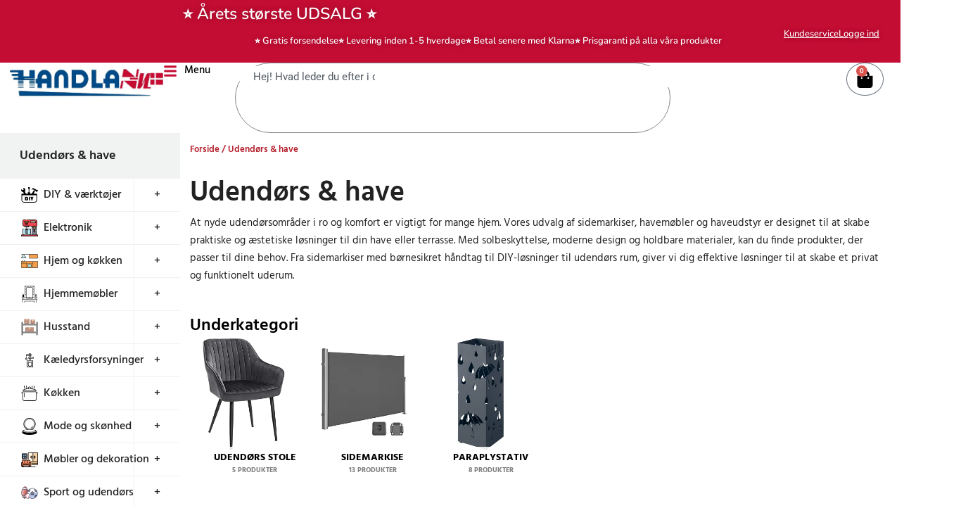

--- FILE ---
content_type: text/html; charset=UTF-8
request_url: https://www.handlanu.dk/product-category/udendoers-have/
body_size: 117174
content:
<!DOCTYPE html>
<html lang="da-DK" prefix="og: https://ogp.me/ns#">
<head>
<meta charset="UTF-8">
<meta name="viewport" content="width=device-width, initial-scale=1">
	<link rel="profile" href="https://gmpg.org/xfn/11"> 
	
        <script type="text/javascript" data-pressidium-cc-no-block>
            function onPressidiumCookieConsentUpdated(event) {
                window.dataLayer = window.dataLayer || [];
                window.dataLayer.push({
                    event: event.type,
                    consent: event.detail,
                });
            }

            window.addEventListener('pressidium-cookie-consent-accepted', onPressidiumCookieConsentUpdated);
            window.addEventListener('pressidium-cookie-consent-changed', onPressidiumCookieConsentUpdated);
        </script>

        
        <style id="pressidium-cc-styles">
            .pressidium-cc-theme {
                --cc-bg: #f9faff;
--cc-text: #112954;
--cc-btn-primary-bg: #3859d0;
--cc-btn-primary-text: #f9faff;
--cc-btn-primary-hover-bg: #1d2e38;
--cc-btn-primary-hover-text: #f9faff;
--cc-btn-secondary-bg: #dfe7f9;
--cc-btn-secondary-text: #112954;
--cc-btn-secondary-hover-bg: #c6d1ea;
--cc-btn-secondary-hover-text: #112954;
--cc-toggle-bg-off: #8fa8d6;
--cc-toggle-bg-on: #3859d0;
--cc-toggle-bg-readonly: #cbd8f1;
--cc-toggle-knob-bg: #fff;
--cc-toggle-knob-icon-color: #ecf2fa;
--cc-cookie-category-block-bg: #ebeff9;
--cc-cookie-category-block-bg-hover: #dbe5f9;
--cc-section-border: #f1f3f5;
--cc-block-text: #112954;
--cc-cookie-table-border: #e1e7f3;
--cc-overlay-bg: rgba(230, 235, 255, .85);
--cc-webkit-scrollbar-bg: #ebeff9;
--cc-webkit-scrollbar-bg-hover: #3859d0;
--cc-btn-floating-bg: #3859d0;
--cc-btn-floating-icon: #f9faff;
--cc-btn-floating-hover-bg: #1d2e38;
--cc-btn-floating-hover-icon: #f9faff;
            }
        </style>

        <!-- Google tag (gtag.js) consent mode dataLayer added by Site Kit -->
<script id="google_gtagjs-js-consent-mode-data-layer">
window.dataLayer = window.dataLayer || [];function gtag(){dataLayer.push(arguments);}
gtag('consent', 'default', {"ad_personalization":"denied","ad_storage":"denied","ad_user_data":"denied","analytics_storage":"denied","functionality_storage":"denied","security_storage":"denied","personalization_storage":"denied","region":["AT","BE","BG","CH","CY","CZ","DE","DK","EE","ES","FI","FR","GB","GR","HR","HU","IE","IS","IT","LI","LT","LU","LV","MT","NL","NO","PL","PT","RO","SE","SI","SK"],"wait_for_update":500});
window._googlesitekitConsentCategoryMap = {"statistics":["analytics_storage"],"marketing":["ad_storage","ad_user_data","ad_personalization"],"functional":["functionality_storage","security_storage"],"preferences":["personalization_storage"]};
window._googlesitekitConsents = {"ad_personalization":"denied","ad_storage":"denied","ad_user_data":"denied","analytics_storage":"denied","functionality_storage":"denied","security_storage":"denied","personalization_storage":"denied","region":["AT","BE","BG","CH","CY","CZ","DE","DK","EE","ES","FI","FR","GB","GR","HR","HU","IE","IS","IT","LI","LT","LU","LV","MT","NL","NO","PL","PT","RO","SE","SI","SK"],"wait_for_update":500};
</script>
<!-- End Google tag (gtag.js) consent mode dataLayer added by Site Kit -->

<!-- Søgemaskine-optimering af Rank Math - https://rankmath.com/ -->
<title>Udforsk Udendørs &amp; Haveprodukter | HandlaNu</title>
<meta name="description" content="Opdag vores udvalg af udendørs og haveprodukter, fra møbler til plantepleje. Skab dit drømmeudendørsrum med stilfulde og funktionelle løsninger."/>
<meta name="robots" content="index, follow, max-snippet:-1, max-video-preview:-1, max-image-preview:large"/>
<link rel="canonical" href="https://www.handlanu.dk/product-category/udendoers-have/" />
<link rel="next" href="https://www.handlanu.dk/product-category/udendoers-have/page/2/" />
<meta property="og:locale" content="da_DK" />
<meta property="og:type" content="article" />
<meta property="og:title" content="Udforsk Udendørs &amp; Haveprodukter | HandlaNu" />
<meta property="og:description" content="Opdag vores udvalg af udendørs og haveprodukter, fra møbler til plantepleje. Skab dit drømmeudendørsrum med stilfulde og funktionelle løsninger." />
<meta property="og:url" content="https://www.handlanu.dk/product-category/udendoers-have/" />
<meta property="og:image" content="https://ey6e9ixm9rg.exactdn.com/wp-content/uploads/2024/07/Udendoers.webp" />
<meta property="og:image:secure_url" content="https://ey6e9ixm9rg.exactdn.com/wp-content/uploads/2024/07/Udendoers.webp" />
<meta property="og:image:width" content="300" />
<meta property="og:image:height" content="300" />
<meta property="og:image:alt" content="Udendørs &amp; have" />
<meta property="og:image:type" content="image/webp" />
<meta name="twitter:card" content="summary_large_image" />
<meta name="twitter:title" content="Udforsk Udendørs &amp; Haveprodukter | HandlaNu" />
<meta name="twitter:description" content="Opdag vores udvalg af udendørs og haveprodukter, fra møbler til plantepleje. Skab dit drømmeudendørsrum med stilfulde og funktionelle løsninger." />
<meta name="twitter:label1" content="Varer" />
<meta name="twitter:data1" content="15" />
<script type="application/ld+json" class="rank-math-schema">{"@context":"https://schema.org","@graph":[{"@type":"Organization","@id":"https://www.handlanu.dk/#organization","name":"HandlaNu.dk"},{"@type":"WebSite","@id":"https://www.handlanu.dk/#website","url":"https://www.handlanu.dk","publisher":{"@id":"https://www.handlanu.dk/#organization"},"inLanguage":"da-DK"},{"@type":"BreadcrumbList","@id":"https://www.handlanu.dk/product-category/udendoers-have/#breadcrumb","itemListElement":[{"@type":"ListItem","position":"1","item":{"@id":"https://www.handlanu.dk","name":"Hjem"}},{"@type":"ListItem","position":"2","item":{"@id":"https://www.handlanu.dk/product-category/udendoers-have/","name":"Udend\u00f8rs &amp; have"}}]},{"@type":"CollectionPage","@id":"https://www.handlanu.dk/product-category/udendoers-have/#webpage","url":"https://www.handlanu.dk/product-category/udendoers-have/","name":"Udforsk Udend\u00f8rs &amp; Haveprodukter | HandlaNu","isPartOf":{"@id":"https://www.handlanu.dk/#website"},"inLanguage":"da-DK","breadcrumb":{"@id":"https://www.handlanu.dk/product-category/udendoers-have/#breadcrumb"}}]}</script>
<!-- /Rank Math WordPress SEO plugin -->

<link rel='dns-prefetch' href='//cdn.chatway.app' />
<link rel='dns-prefetch' href='//assets.pinterest.com' />
<link rel='dns-prefetch' href='//capi-automation.s3.us-east-2.amazonaws.com' />
<link rel='dns-prefetch' href='//www.googletagmanager.com' />
<link rel='dns-prefetch' href='//ey6e9ixm9rg.exactdn.com' />
<link rel='preconnect' href='//ey6e9ixm9rg.exactdn.com' />
<link rel="alternate" type="application/rss+xml" title="HandlaNu.dk &raquo; Feed" href="https://www.handlanu.dk/feed/" />
<link rel="alternate" type="application/rss+xml" title="HandlaNu.dk &raquo;-kommentar-feed" href="https://www.handlanu.dk/comments/feed/" />
<link rel="alternate" type="application/rss+xml" title="HandlaNu.dk &raquo; Udendørs &amp; have Kategori Feed" href="https://www.handlanu.dk/product-category/udendoers-have/feed/" />
<style id='wp-img-auto-sizes-contain-inline-css'>
img:is([sizes=auto i],[sizes^="auto," i]){contain-intrinsic-size:3000px 1500px}
/*# sourceURL=wp-img-auto-sizes-contain-inline-css */
</style>
<link rel='stylesheet' id='astra-theme-css-css' href='https://ey6e9ixm9rg.exactdn.com/wp-content/themes/astra/assets/css/minified/main.min.css?ver=4.8.10' media='all' />
<style id='astra-theme-css-inline-css'>
.ast-no-sidebar .entry-content .alignfull {margin-left: calc( -50vw + 50%);margin-right: calc( -50vw + 50%);max-width: 100vw;width: 100vw;}.ast-no-sidebar .entry-content .alignwide {margin-left: calc(-41vw + 50%);margin-right: calc(-41vw + 50%);max-width: unset;width: unset;}.ast-no-sidebar .entry-content .alignfull .alignfull,.ast-no-sidebar .entry-content .alignfull .alignwide,.ast-no-sidebar .entry-content .alignwide .alignfull,.ast-no-sidebar .entry-content .alignwide .alignwide,.ast-no-sidebar .entry-content .wp-block-column .alignfull,.ast-no-sidebar .entry-content .wp-block-column .alignwide{width: 100%;margin-left: auto;margin-right: auto;}.wp-block-gallery,.blocks-gallery-grid {margin: 0;}.wp-block-separator {max-width: 100px;}.wp-block-separator.is-style-wide,.wp-block-separator.is-style-dots {max-width: none;}.entry-content .has-2-columns .wp-block-column:first-child {padding-right: 10px;}.entry-content .has-2-columns .wp-block-column:last-child {padding-left: 10px;}@media (max-width: 782px) {.entry-content .wp-block-columns .wp-block-column {flex-basis: 100%;}.entry-content .has-2-columns .wp-block-column:first-child {padding-right: 0;}.entry-content .has-2-columns .wp-block-column:last-child {padding-left: 0;}}body .entry-content .wp-block-latest-posts {margin-left: 0;}body .entry-content .wp-block-latest-posts li {list-style: none;}.ast-no-sidebar .ast-container .entry-content .wp-block-latest-posts {margin-left: 0;}.ast-header-break-point .entry-content .alignwide {margin-left: auto;margin-right: auto;}.entry-content .blocks-gallery-item img {margin-bottom: auto;}.wp-block-pullquote {border-top: 4px solid #555d66;border-bottom: 4px solid #555d66;color: #40464d;}:root{--ast-post-nav-space:0;--ast-container-default-xlg-padding:6.67em;--ast-container-default-lg-padding:5.67em;--ast-container-default-slg-padding:4.34em;--ast-container-default-md-padding:3.34em;--ast-container-default-sm-padding:6.67em;--ast-container-default-xs-padding:2.4em;--ast-container-default-xxs-padding:1.4em;--ast-code-block-background:#EEEEEE;--ast-comment-inputs-background:#FAFAFA;--ast-normal-container-width:1200px;--ast-narrow-container-width:750px;--ast-blog-title-font-weight:normal;--ast-blog-meta-weight:inherit;--ast-global-color-primary:var(--ast-global-color-5);--ast-global-color-secondary:var(--ast-global-color-4);--ast-global-color-alternate-background:var(--ast-global-color-7);--ast-global-color-subtle-background:var(--ast-global-color-6);}html{font-size:93.75%;}a,.page-title{color:var(--ast-global-color-0);}a:hover,a:focus{color:var(--ast-global-color-1);}body,button,input,select,textarea,.ast-button,.ast-custom-button{font-family:-apple-system,BlinkMacSystemFont,Segoe UI,Roboto,Oxygen-Sans,Ubuntu,Cantarell,Helvetica Neue,sans-serif;font-weight:inherit;font-size:15px;font-size:1rem;line-height:var(--ast-body-line-height,1.65em);}blockquote{color:var(--ast-global-color-3);}.site-title{font-size:35px;font-size:2.3333333333333rem;display:none;}header .custom-logo-link img{max-width:215px;width:215px;}.astra-logo-svg{width:215px;}.site-header .site-description{font-size:15px;font-size:1rem;display:none;}.entry-title{font-size:26px;font-size:1.7333333333333rem;}.archive .ast-article-post .ast-article-inner,.blog .ast-article-post .ast-article-inner,.archive .ast-article-post .ast-article-inner:hover,.blog .ast-article-post .ast-article-inner:hover{overflow:hidden;}h1,.entry-content h1{font-size:40px;font-size:2.6666666666667rem;line-height:1.4em;}h2,.entry-content h2{font-size:32px;font-size:2.1333333333333rem;line-height:1.3em;}h3,.entry-content h3{font-size:26px;font-size:1.7333333333333rem;line-height:1.3em;}h4,.entry-content h4{font-size:24px;font-size:1.6rem;line-height:1.2em;}h5,.entry-content h5{font-size:20px;font-size:1.3333333333333rem;line-height:1.2em;}h6,.entry-content h6{font-size:16px;font-size:1.0666666666667rem;line-height:1.25em;}::selection{background-color:var(--ast-global-color-0);color:#ffffff;}body,h1,.entry-title a,.entry-content h1,h2,.entry-content h2,h3,.entry-content h3,h4,.entry-content h4,h5,.entry-content h5,h6,.entry-content h6{color:var(--ast-global-color-3);}.tagcloud a:hover,.tagcloud a:focus,.tagcloud a.current-item{color:#ffffff;border-color:var(--ast-global-color-0);background-color:var(--ast-global-color-0);}input:focus,input[type="text"]:focus,input[type="email"]:focus,input[type="url"]:focus,input[type="password"]:focus,input[type="reset"]:focus,input[type="search"]:focus,textarea:focus{border-color:var(--ast-global-color-0);}input[type="radio"]:checked,input[type=reset],input[type="checkbox"]:checked,input[type="checkbox"]:hover:checked,input[type="checkbox"]:focus:checked,input[type=range]::-webkit-slider-thumb{border-color:var(--ast-global-color-0);background-color:var(--ast-global-color-0);box-shadow:none;}.site-footer a:hover + .post-count,.site-footer a:focus + .post-count{background:var(--ast-global-color-0);border-color:var(--ast-global-color-0);}.single .nav-links .nav-previous,.single .nav-links .nav-next{color:var(--ast-global-color-0);}.entry-meta,.entry-meta *{line-height:1.45;color:var(--ast-global-color-0);}.entry-meta a:not(.ast-button):hover,.entry-meta a:not(.ast-button):hover *,.entry-meta a:not(.ast-button):focus,.entry-meta a:not(.ast-button):focus *,.page-links > .page-link,.page-links .page-link:hover,.post-navigation a:hover{color:var(--ast-global-color-1);}#cat option,.secondary .calendar_wrap thead a,.secondary .calendar_wrap thead a:visited{color:var(--ast-global-color-0);}.secondary .calendar_wrap #today,.ast-progress-val span{background:var(--ast-global-color-0);}.secondary a:hover + .post-count,.secondary a:focus + .post-count{background:var(--ast-global-color-0);border-color:var(--ast-global-color-0);}.calendar_wrap #today > a{color:#ffffff;}.page-links .page-link,.single .post-navigation a{color:var(--ast-global-color-0);}.ast-search-menu-icon .search-form button.search-submit{padding:0 4px;}.ast-search-menu-icon form.search-form{padding-right:0;}.ast-search-menu-icon.slide-search input.search-field{width:0;}.ast-header-search .ast-search-menu-icon.ast-dropdown-active .search-form,.ast-header-search .ast-search-menu-icon.ast-dropdown-active .search-field:focus{transition:all 0.2s;}.search-form input.search-field:focus{outline:none;}.widget-title,.widget .wp-block-heading{font-size:21px;font-size:1.4rem;color:var(--ast-global-color-3);}.ast-search-menu-icon.slide-search a:focus-visible:focus-visible,.astra-search-icon:focus-visible,#close:focus-visible,a:focus-visible,.ast-menu-toggle:focus-visible,.site .skip-link:focus-visible,.wp-block-loginout input:focus-visible,.wp-block-search.wp-block-search__button-inside .wp-block-search__inside-wrapper,.ast-header-navigation-arrow:focus-visible,.woocommerce .wc-proceed-to-checkout > .checkout-button:focus-visible,.woocommerce .woocommerce-MyAccount-navigation ul li a:focus-visible,.ast-orders-table__row .ast-orders-table__cell:focus-visible,.woocommerce .woocommerce-order-details .order-again > .button:focus-visible,.woocommerce .woocommerce-message a.button.wc-forward:focus-visible,.woocommerce #minus_qty:focus-visible,.woocommerce #plus_qty:focus-visible,a#ast-apply-coupon:focus-visible,.woocommerce .woocommerce-info a:focus-visible,.woocommerce .astra-shop-summary-wrap a:focus-visible,.woocommerce a.wc-forward:focus-visible,#ast-apply-coupon:focus-visible,.woocommerce-js .woocommerce-mini-cart-item a.remove:focus-visible,#close:focus-visible,.button.search-submit:focus-visible,#search_submit:focus,.normal-search:focus-visible,.ast-header-account-wrap:focus-visible,.woocommerce .ast-on-card-button.ast-quick-view-trigger:focus{outline-style:dotted;outline-color:inherit;outline-width:thin;}input:focus,input[type="text"]:focus,input[type="email"]:focus,input[type="url"]:focus,input[type="password"]:focus,input[type="reset"]:focus,input[type="search"]:focus,input[type="number"]:focus,textarea:focus,.wp-block-search__input:focus,[data-section="section-header-mobile-trigger"] .ast-button-wrap .ast-mobile-menu-trigger-minimal:focus,.ast-mobile-popup-drawer.active .menu-toggle-close:focus,.woocommerce-ordering select.orderby:focus,#ast-scroll-top:focus,#coupon_code:focus,.woocommerce-page #comment:focus,.woocommerce #reviews #respond input#submit:focus,.woocommerce a.add_to_cart_button:focus,.woocommerce .button.single_add_to_cart_button:focus,.woocommerce .woocommerce-cart-form button:focus,.woocommerce .woocommerce-cart-form__cart-item .quantity .qty:focus,.woocommerce .woocommerce-billing-fields .woocommerce-billing-fields__field-wrapper .woocommerce-input-wrapper > .input-text:focus,.woocommerce #order_comments:focus,.woocommerce #place_order:focus,.woocommerce .woocommerce-address-fields .woocommerce-address-fields__field-wrapper .woocommerce-input-wrapper > .input-text:focus,.woocommerce .woocommerce-MyAccount-content form button:focus,.woocommerce .woocommerce-MyAccount-content .woocommerce-EditAccountForm .woocommerce-form-row .woocommerce-Input.input-text:focus,.woocommerce .ast-woocommerce-container .woocommerce-pagination ul.page-numbers li a:focus,body #content .woocommerce form .form-row .select2-container--default .select2-selection--single:focus,#ast-coupon-code:focus,.woocommerce.woocommerce-js .quantity input[type=number]:focus,.woocommerce-js .woocommerce-mini-cart-item .quantity input[type=number]:focus,.woocommerce p#ast-coupon-trigger:focus{border-style:dotted;border-color:inherit;border-width:thin;}input{outline:none;}.woocommerce-js input[type=text]:focus,.woocommerce-js input[type=email]:focus,.woocommerce-js textarea:focus,input[type=number]:focus,.comments-area textarea#comment:focus,.comments-area textarea#comment:active,.comments-area .ast-comment-formwrap input[type="text"]:focus,.comments-area .ast-comment-formwrap input[type="text"]:active{outline-style:disable;outline-color:inherit;outline-width:thin;}.ast-logo-title-inline .site-logo-img{padding-right:1em;}.site-logo-img img{ transition:all 0.2s linear;}body .ast-oembed-container *{position:absolute;top:0;width:100%;height:100%;left:0;}body .wp-block-embed-pocket-casts .ast-oembed-container *{position:unset;}.ast-single-post-featured-section + article {margin-top: 2em;}.site-content .ast-single-post-featured-section img {width: 100%;overflow: hidden;object-fit: cover;}.site > .ast-single-related-posts-container {margin-top: 0;}@media (min-width: 922px) {.ast-desktop .ast-container--narrow {max-width: var(--ast-narrow-container-width);margin: 0 auto;}}@media (max-width:921.9px){#ast-desktop-header{display:none;}}@media (min-width:922px){#ast-mobile-header{display:none;}}.ast-site-header-cart .cart-container,.ast-edd-site-header-cart .ast-edd-cart-container {transition: all 0.2s linear;}.ast-site-header-cart .ast-woo-header-cart-info-wrap,.ast-edd-site-header-cart .ast-edd-header-cart-info-wrap {padding: 0 6px 0 2px;font-weight: 600;line-height: 2.7;display: inline-block;}.ast-site-header-cart i.astra-icon {font-size: 20px;font-size: 1.3em;font-style: normal;font-weight: normal;position: relative;padding: 0 2px;}.ast-site-header-cart i.astra-icon.no-cart-total:after,.ast-header-break-point.ast-header-custom-item-outside .ast-edd-header-cart-info-wrap,.ast-header-break-point.ast-header-custom-item-outside .ast-woo-header-cart-info-wrap {display: none;}.ast-site-header-cart.ast-menu-cart-fill i.astra-icon,.ast-edd-site-header-cart.ast-edd-menu-cart-fill span.astra-icon {font-size: 1.1em;}.astra-cart-drawer {position: fixed;display: block;visibility: hidden;overflow: auto;-webkit-overflow-scrolling: touch;z-index: 10000;background-color: var(--ast-global-color-primary,var(--ast-global-color-5));transform: translate3d(0,0,0);opacity: 0;will-change: transform;transition: 0.25s ease;}.woocommerce-mini-cart {position: relative;}.woocommerce-mini-cart::before {content: "";transition: .3s;}.woocommerce-mini-cart.ajax-mini-cart-qty-loading::before {position: absolute;top: 0;left: 0;right: 0;width: 100%;height: 100%;z-index: 5;background-color: var(--ast-global-color-primary,var(--ast-global-color-5));opacity: .5;}.astra-cart-drawer {width: 460px;height: 100%;left: 100%;top: 0px;opacity: 1;transform: translate3d(0%,0,0);}.astra-cart-drawer .astra-cart-drawer-header {position: absolute;width: 100%;text-align: left;text-transform: inherit;font-weight: 500;border-bottom: 1px solid var(--ast-border-color);padding: 1.34em;line-height: 1;z-index: 1;max-height: 3.5em;}.astra-cart-drawer .astra-cart-drawer-header .astra-cart-drawer-title {color: var(--ast-global-color-2);}.astra-cart-drawer .astra-cart-drawer-close .ast-close-svg {width: 22px;height: 22px;}.astra-cart-drawer .astra-cart-drawer-content,.astra-cart-drawer .astra-cart-drawer-content .widget_shopping_cart,.astra-cart-drawer .astra-cart-drawer-content .widget_shopping_cart_content {height: 100%;}.astra-cart-drawer .astra-cart-drawer-content {padding-top: 3.5em;}.astra-cart-drawer .ast-mini-cart-price-wrap .multiply-symbol{padding: 0 0.5em;}.astra-cart-drawer .astra-cart-drawer-content .woocommerce-mini-cart-item .ast-mini-cart-price-wrap {float: right;margin-top: 0.5em;max-width: 50%;}.astra-cart-drawer .astra-cart-drawer-content .woocommerce-mini-cart-item .variation {margin-top: 0.5em;margin-bottom: 0.5em;}.astra-cart-drawer .astra-cart-drawer-content .woocommerce-mini-cart-item .variation dt {font-weight: 500;}.astra-cart-drawer .astra-cart-drawer-content .widget_shopping_cart_content {display: flex;flex-direction: column;overflow: hidden;}.astra-cart-drawer .astra-cart-drawer-content .widget_shopping_cart_content ul li {min-height: 60px;}.woocommerce-js .astra-cart-drawer .astra-cart-drawer-content .woocommerce-mini-cart__total {display: flex;justify-content: space-between;padding: 0.7em 1.34em;margin-bottom: 0;}.woocommerce-js .astra-cart-drawer .astra-cart-drawer-content .woocommerce-mini-cart__total strong,.woocommerce-js .astra-cart-drawer .astra-cart-drawer-content .woocommerce-mini-cart__total .amount {width: 50%;}.astra-cart-drawer .astra-cart-drawer-content .woocommerce-mini-cart {padding: 1.3em;flex: 1;overflow: auto;}.astra-cart-drawer .astra-cart-drawer-content .woocommerce-mini-cart a.remove {width: 20px;height: 20px;line-height: 16px;}.astra-cart-drawer .astra-cart-drawer-content .woocommerce-mini-cart__total {padding: 1em 1.5em;margin: 0;text-align: center;}.astra-cart-drawer .astra-cart-drawer-content .woocommerce-mini-cart__buttons {padding: 1.34em;text-align: center;margin-bottom: 0;}.astra-cart-drawer .astra-cart-drawer-content .woocommerce-mini-cart__buttons .button.checkout {margin-right: 0;}.astra-cart-drawer .astra-cart-drawer-content .woocommerce-mini-cart__buttons a{width: 100%;}.woocommerce-js .astra-cart-drawer .astra-cart-drawer-content .woocommerce-mini-cart__buttons a:nth-last-child(1) {margin-bottom: 0;}.astra-cart-drawer .astra-cart-drawer-content .edd-cart-item {padding: .5em 2.6em .5em 1.5em;}.astra-cart-drawer .astra-cart-drawer-content .edd-cart-item .edd-remove-from-cart::after {width: 20px;height: 20px;line-height: 16px;}.astra-cart-drawer .astra-cart-drawer-content .edd-cart-number-of-items {padding: 1em 1.5em 1em 1.5em;margin-bottom: 0;text-align: center;}.astra-cart-drawer .astra-cart-drawer-content .edd_total {padding: .5em 1.5em;margin: 0;text-align: center;}.astra-cart-drawer .astra-cart-drawer-content .cart_item.edd_checkout {padding: 1em 1.5em 0;text-align: center;margin-top: 0;}.astra-cart-drawer .widget_shopping_cart_content > .woocommerce-mini-cart__empty-message {display: none;}.astra-cart-drawer .woocommerce-mini-cart__empty-message,.astra-cart-drawer .cart_item.empty {text-align: center;margin-top: 10px;}body.admin-bar .astra-cart-drawer {padding-top: 32px;}@media (max-width: 782px) {body.admin-bar .astra-cart-drawer {padding-top: 46px;}}.ast-mobile-cart-active body.ast-hfb-header {overflow: hidden;}.ast-mobile-cart-active .astra-mobile-cart-overlay {opacity: 1;cursor: pointer;visibility: visible;z-index: 999;}.ast-mini-cart-empty-wrap {display: flex;flex-wrap: wrap;height: 100%;align-items: flex-end;}.ast-mini-cart-empty-wrap > * {width: 100%;}.astra-cart-drawer-content .ast-mini-cart-empty {height: 100%;display: flex;flex-direction: column;justify-content: space-between;text-align: center;}.astra-cart-drawer-content .ast-mini-cart-empty .ast-mini-cart-message {display: flex;align-items: center;justify-content: center;height: 100%;padding: 1.34em;}@media (min-width: 546px) {.astra-cart-drawer .astra-cart-drawer-content.ast-large-view .woocommerce-mini-cart__buttons {display: flex;}.woocommerce-js .astra-cart-drawer .astra-cart-drawer-content.ast-large-view .woocommerce-mini-cart__buttons a,.woocommerce-js .astra-cart-drawer .astra-cart-drawer-content.ast-large-view .woocommerce-mini-cart__buttons a.checkout {margin-top: 0;margin-bottom: 0;}}.ast-site-header-cart .cart-container:focus-visible {display: inline-block;}.ast-site-header-cart i.astra-icon:after {content: attr(data-cart-total);position: absolute;font-family: -apple-system,BlinkMacSystemFont,Segoe UI,Roboto,Oxygen-Sans,Ubuntu,Cantarell,Helvetica Neue,sans-serif;font-style: normal;top: -10px;right: -12px;font-weight: bold;box-shadow: 1px 1px 3px 0px rgba(0,0,0,0.3);font-size: 11px;padding-left: 0px;padding-right: 2px;line-height: 17px;letter-spacing: -.5px;height: 18px;min-width: 18px;border-radius: 99px;text-align: center;z-index: 3;}li.woocommerce-custom-menu-item .ast-site-header-cart i.astra-icon:after,li.edd-custom-menu-item .ast-edd-site-header-cart span.astra-icon:after {padding-left: 2px;}.astra-cart-drawer .astra-cart-drawer-close {position: absolute;top: 0.5em;right: 0;border: none;margin: 0;padding: .6em 1em .4em;color: var(--ast-global-color-2);background-color: transparent;}.astra-mobile-cart-overlay {background-color: rgba(0,0,0,0.4);position: fixed;top: 0;right: 0;bottom: 0;left: 0;visibility: hidden;opacity: 0;transition: opacity 0.2s ease-in-out;}.astra-cart-drawer .astra-cart-drawer-content .edd-cart-item .edd-remove-from-cart {right: 1.2em;}.ast-header-break-point.ast-woocommerce-cart-menu.ast-hfb-header .ast-cart-menu-wrap,.ast-header-break-point.ast-hfb-header .ast-cart-menu-wrap,.ast-header-break-point .ast-edd-site-header-cart-wrap .ast-edd-cart-menu-wrap {width: auto;height: 2em;font-size: 1.4em;line-height: 2;vertical-align: middle;text-align: right;}.woocommerce-js .astra-cart-drawer .astra-cart-drawer-content .woocommerce-mini-cart__buttons .button:not(.checkout):not(.ast-continue-shopping) {margin-right: 10px;}.woocommerce-js .astra-cart-drawer .astra-cart-drawer-content .woocommerce-mini-cart__buttons .button:not(.checkout):not(.ast-continue-shopping),.ast-site-header-cart .widget_shopping_cart .buttons .button:not(.checkout),.ast-site-header-cart .ast-site-header-cart-data .ast-mini-cart-empty .woocommerce-mini-cart__buttons a.button {background-color: transparent;border-style: solid;border-width: 1px;border-color: var(--ast-global-color-0);color: var(--ast-global-color-0);}.woocommerce-js .astra-cart-drawer .astra-cart-drawer-content .woocommerce-mini-cart__buttons .button:not(.checkout):not(.ast-continue-shopping):hover,.ast-site-header-cart .widget_shopping_cart .buttons .button:not(.checkout):hover {border-color: var(--ast-global-color-1);color: var(--ast-global-color-1);}.woocommerce-js .astra-cart-drawer .astra-cart-drawer-content .woocommerce-mini-cart__buttons a.checkout {margin-left: 0;margin-top: 10px;border-style: solid;border-width: 2px;border-color: var(--ast-global-color-0);}.woocommerce-js .astra-cart-drawer .astra-cart-drawer-content .woocommerce-mini-cart__buttons a.checkout:hover {border-color: var(--ast-global-color-1);}.woocommerce-js .astra-cart-drawer .astra-cart-drawer-content .woocommerce-mini-cart__total strong{padding-right: .5em;text-align: left;font-weight: 500;}.woocommerce-js .astra-cart-drawer .astra-cart-drawer-content .woocommerce-mini-cart__total .amount{text-align: right;}.astra-cart-drawer.active {transform: translate3d(-100%,0,0);visibility: visible;}.ast-site-header-cart.ast-menu-cart-outline .ast-cart-menu-wrap,.ast-site-header-cart.ast-menu-cart-fill .ast-cart-menu-wrap,.ast-edd-site-header-cart.ast-edd-menu-cart-outline .ast-edd-cart-menu-wrap,.ast-edd-site-header-cart.ast-edd-menu-cart-fill .ast-edd-cart-menu-wrap {line-height: 1.8;}@media (max-width:921px){.astra-cart-drawer.active{width:80%;}}@media (max-width:544px){.astra-cart-drawer.active{width:100%;}}.wp-block-buttons.aligncenter{justify-content:center;}@media (min-width:1200px){.wp-block-group .has-background{padding:20px;}}@media (min-width:1200px){.ast-no-sidebar.ast-separate-container .entry-content .wp-block-group.alignwide,.ast-no-sidebar.ast-separate-container .entry-content .wp-block-cover.alignwide{margin-left:-20px;margin-right:-20px;padding-left:20px;padding-right:20px;}.ast-no-sidebar.ast-separate-container .entry-content .wp-block-cover.alignfull,.ast-no-sidebar.ast-separate-container .entry-content .wp-block-group.alignfull{margin-left:-6.67em;margin-right:-6.67em;padding-left:6.67em;padding-right:6.67em;}}@media (min-width:1200px){.wp-block-cover-image.alignwide .wp-block-cover__inner-container,.wp-block-cover.alignwide .wp-block-cover__inner-container,.wp-block-cover-image.alignfull .wp-block-cover__inner-container,.wp-block-cover.alignfull .wp-block-cover__inner-container{width:100%;}}.wp-block-columns{margin-bottom:unset;}.wp-block-image.size-full{margin:2rem 0;}.wp-block-separator.has-background{padding:0;}.wp-block-gallery{margin-bottom:1.6em;}.wp-block-group{padding-top:4em;padding-bottom:4em;}.wp-block-group__inner-container .wp-block-columns:last-child,.wp-block-group__inner-container :last-child,.wp-block-table table{margin-bottom:0;}.blocks-gallery-grid{width:100%;}.wp-block-navigation-link__content{padding:5px 0;}.wp-block-group .wp-block-group .has-text-align-center,.wp-block-group .wp-block-column .has-text-align-center{max-width:100%;}.has-text-align-center{margin:0 auto;}@media (min-width:1200px){.wp-block-cover__inner-container,.alignwide .wp-block-group__inner-container,.alignfull .wp-block-group__inner-container{max-width:1200px;margin:0 auto;}.wp-block-group.alignnone,.wp-block-group.aligncenter,.wp-block-group.alignleft,.wp-block-group.alignright,.wp-block-group.alignwide,.wp-block-columns.alignwide{margin:2rem 0 1rem 0;}}@media (max-width:1200px){.wp-block-group{padding:3em;}.wp-block-group .wp-block-group{padding:1.5em;}.wp-block-columns,.wp-block-column{margin:1rem 0;}}@media (min-width:921px){.wp-block-columns .wp-block-group{padding:2em;}}@media (max-width:544px){.wp-block-cover-image .wp-block-cover__inner-container,.wp-block-cover .wp-block-cover__inner-container{width:unset;}.wp-block-cover,.wp-block-cover-image{padding:2em 0;}.wp-block-group,.wp-block-cover{padding:2em;}.wp-block-media-text__media img,.wp-block-media-text__media video{width:unset;max-width:100%;}.wp-block-media-text.has-background .wp-block-media-text__content{padding:1em;}}.wp-block-image.aligncenter{margin-left:auto;margin-right:auto;}.wp-block-table.aligncenter{margin-left:auto;margin-right:auto;}@media (min-width:544px){.entry-content .wp-block-media-text.has-media-on-the-right .wp-block-media-text__content{padding:0 8% 0 0;}.entry-content .wp-block-media-text .wp-block-media-text__content{padding:0 0 0 8%;}.ast-plain-container .site-content .entry-content .has-custom-content-position.is-position-bottom-left > *,.ast-plain-container .site-content .entry-content .has-custom-content-position.is-position-bottom-right > *,.ast-plain-container .site-content .entry-content .has-custom-content-position.is-position-top-left > *,.ast-plain-container .site-content .entry-content .has-custom-content-position.is-position-top-right > *,.ast-plain-container .site-content .entry-content .has-custom-content-position.is-position-center-right > *,.ast-plain-container .site-content .entry-content .has-custom-content-position.is-position-center-left > *{margin:0;}}@media (max-width:544px){.entry-content .wp-block-media-text .wp-block-media-text__content{padding:8% 0;}.wp-block-media-text .wp-block-media-text__media img{width:auto;max-width:100%;}}.wp-block-button.is-style-outline .wp-block-button__link{border-color:var(--ast-global-color-0);border-top-width:2px;border-right-width:2px;border-bottom-width:2px;border-left-width:2px;}div.wp-block-button.is-style-outline > .wp-block-button__link:not(.has-text-color),div.wp-block-button.wp-block-button__link.is-style-outline:not(.has-text-color){color:var(--ast-global-color-0);}.wp-block-button.is-style-outline .wp-block-button__link:hover,.wp-block-buttons .wp-block-button.is-style-outline .wp-block-button__link:focus,.wp-block-buttons .wp-block-button.is-style-outline > .wp-block-button__link:not(.has-text-color):hover,.wp-block-buttons .wp-block-button.wp-block-button__link.is-style-outline:not(.has-text-color):hover{color:#ffffff;background-color:var(--ast-global-color-1);border-color:var(--ast-global-color-1);}.post-page-numbers.current .page-link,.ast-pagination .page-numbers.current{color:#ffffff;border-color:var(--ast-global-color-0);background-color:var(--ast-global-color-0);}@media (max-width:921px){.wp-block-button.is-style-outline .wp-block-button__link{padding-top:calc(15px - 2px);padding-right:calc(30px - 2px);padding-bottom:calc(15px - 2px);padding-left:calc(30px - 2px);}}@media (max-width:544px){.wp-block-button.is-style-outline .wp-block-button__link{padding-top:calc(15px - 2px);padding-right:calc(30px - 2px);padding-bottom:calc(15px - 2px);padding-left:calc(30px - 2px);}}@media (min-width:544px){.entry-content > .alignleft{margin-right:20px;}.entry-content > .alignright{margin-left:20px;}.wp-block-group.has-background{padding:20px;}}.wp-block-buttons .wp-block-button.is-style-outline .wp-block-button__link.wp-element-button,.ast-outline-button,.wp-block-uagb-buttons-child .uagb-buttons-repeater.ast-outline-button{border-color:var(--ast-global-color-0);border-top-width:2px;border-right-width:2px;border-bottom-width:2px;border-left-width:2px;font-family:inherit;font-weight:inherit;line-height:1em;}.wp-block-buttons .wp-block-button.is-style-outline > .wp-block-button__link:not(.has-text-color),.wp-block-buttons .wp-block-button.wp-block-button__link.is-style-outline:not(.has-text-color),.ast-outline-button{color:var(--ast-global-color-0);}.wp-block-button.is-style-outline .wp-block-button__link:hover,.wp-block-buttons .wp-block-button.is-style-outline .wp-block-button__link:focus,.wp-block-buttons .wp-block-button.is-style-outline > .wp-block-button__link:not(.has-text-color):hover,.wp-block-buttons .wp-block-button.wp-block-button__link.is-style-outline:not(.has-text-color):hover,.ast-outline-button:hover,.ast-outline-button:focus,.wp-block-uagb-buttons-child .uagb-buttons-repeater.ast-outline-button:hover,.wp-block-uagb-buttons-child .uagb-buttons-repeater.ast-outline-button:focus{color:#ffffff;background-color:var(--ast-global-color-1);border-color:var(--ast-global-color-1);}.wp-block-button .wp-block-button__link.wp-element-button.is-style-outline:not(.has-background),.wp-block-button.is-style-outline>.wp-block-button__link.wp-element-button:not(.has-background),.ast-outline-button{background-color:transparent;}.entry-content[data-ast-blocks-layout] > figure{margin-bottom:1em;}h1.widget-title{font-weight:inherit;}h2.widget-title{font-weight:inherit;}h3.widget-title{font-weight:inherit;}.review-rating{display:flex;align-items:center;order:2;}@media (max-width:921px){.ast-separate-container #primary,.ast-separate-container #secondary{padding:1.5em 0;}#primary,#secondary{padding:1.5em 0;margin:0;}.ast-left-sidebar #content > .ast-container{display:flex;flex-direction:column-reverse;width:100%;}.ast-separate-container .ast-article-post,.ast-separate-container .ast-article-single{padding:1.5em 2.14em;}.ast-author-box img.avatar{margin:20px 0 0 0;}}@media (min-width:922px){.ast-separate-container.ast-right-sidebar #primary,.ast-separate-container.ast-left-sidebar #primary{border:0;}.search-no-results.ast-separate-container #primary{margin-bottom:4em;}}.wp-block-button .wp-block-button__link{color:#ffffff;}.wp-block-button .wp-block-button__link:hover,.wp-block-button .wp-block-button__link:focus{color:#ffffff;background-color:var(--ast-global-color-1);border-color:var(--ast-global-color-1);}.elementor-widget-heading h1.elementor-heading-title{line-height:1.4em;}.elementor-widget-heading h2.elementor-heading-title{line-height:1.3em;}.elementor-widget-heading h3.elementor-heading-title{line-height:1.3em;}.elementor-widget-heading h4.elementor-heading-title{line-height:1.2em;}.elementor-widget-heading h5.elementor-heading-title{line-height:1.2em;}.elementor-widget-heading h6.elementor-heading-title{line-height:1.25em;}.wp-block-button .wp-block-button__link{border:none;background-color:var(--ast-global-color-0);color:#ffffff;font-family:inherit;font-weight:inherit;line-height:1em;padding:15px 30px;}.wp-block-button.is-style-outline .wp-block-button__link{border-style:solid;border-top-width:2px;border-right-width:2px;border-left-width:2px;border-bottom-width:2px;border-color:var(--ast-global-color-0);padding-top:calc(15px - 2px);padding-right:calc(30px - 2px);padding-bottom:calc(15px - 2px);padding-left:calc(30px - 2px);}@media (max-width:921px){.wp-block-button .wp-block-button__link{border:none;padding:15px 30px;}.wp-block-button.is-style-outline .wp-block-button__link{padding-top:calc(15px - 2px);padding-right:calc(30px - 2px);padding-bottom:calc(15px - 2px);padding-left:calc(30px - 2px);}}@media (max-width:544px){.wp-block-button .wp-block-button__link{border:none;padding:15px 30px;}.wp-block-button.is-style-outline .wp-block-button__link{padding-top:calc(15px - 2px);padding-right:calc(30px - 2px);padding-bottom:calc(15px - 2px);padding-left:calc(30px - 2px);}}.menu-toggle,button,.ast-button,.ast-custom-button,.button,input#submit,input[type="button"],input[type="submit"],input[type="reset"]{border-style:solid;border-top-width:0;border-right-width:0;border-left-width:0;border-bottom-width:0;color:#ffffff;border-color:var(--ast-global-color-0);background-color:var(--ast-global-color-0);padding-top:10px;padding-right:40px;padding-bottom:10px;padding-left:40px;font-family:inherit;font-weight:inherit;line-height:1em;}button:focus,.menu-toggle:hover,button:hover,.ast-button:hover,.ast-custom-button:hover .button:hover,.ast-custom-button:hover ,input[type=reset]:hover,input[type=reset]:focus,input#submit:hover,input#submit:focus,input[type="button"]:hover,input[type="button"]:focus,input[type="submit"]:hover,input[type="submit"]:focus{color:#ffffff;background-color:var(--ast-global-color-1);border-color:var(--ast-global-color-1);}@media (max-width:921px){.ast-mobile-header-stack .main-header-bar .ast-search-menu-icon{display:inline-block;}.ast-header-break-point.ast-header-custom-item-outside .ast-mobile-header-stack .main-header-bar .ast-search-icon{margin:0;}.ast-comment-avatar-wrap img{max-width:2.5em;}.ast-comment-meta{padding:0 1.8888em 1.3333em;}.ast-separate-container .ast-comment-list li.depth-1{padding:1.5em 2.14em;}.ast-separate-container .comment-respond{padding:2em 2.14em;}}@media (min-width:544px){.ast-container{max-width:100%;}}@media (max-width:544px){.ast-separate-container .ast-article-post,.ast-separate-container .ast-article-single,.ast-separate-container .comments-title,.ast-separate-container .ast-archive-description{padding:1.5em 1em;}.ast-separate-container #content .ast-container{padding-left:0.54em;padding-right:0.54em;}.ast-separate-container .ast-comment-list .bypostauthor{padding:.5em;}.ast-search-menu-icon.ast-dropdown-active .search-field{width:170px;}} #ast-mobile-header .ast-site-header-cart-li a{pointer-events:none;}.ast-no-sidebar.ast-separate-container .entry-content .alignfull {margin-left: -6.67em;margin-right: -6.67em;width: auto;}@media (max-width: 1200px) {.ast-no-sidebar.ast-separate-container .entry-content .alignfull {margin-left: -2.4em;margin-right: -2.4em;}}@media (max-width: 768px) {.ast-no-sidebar.ast-separate-container .entry-content .alignfull {margin-left: -2.14em;margin-right: -2.14em;}}@media (max-width: 544px) {.ast-no-sidebar.ast-separate-container .entry-content .alignfull {margin-left: -1em;margin-right: -1em;}}.ast-no-sidebar.ast-separate-container .entry-content .alignwide {margin-left: -20px;margin-right: -20px;}.ast-no-sidebar.ast-separate-container .entry-content .wp-block-column .alignfull,.ast-no-sidebar.ast-separate-container .entry-content .wp-block-column .alignwide {margin-left: auto;margin-right: auto;width: 100%;}@media (max-width:921px){.site-title{display:none;}.site-header .site-description{display:none;}h1,.entry-content h1{font-size:30px;}h2,.entry-content h2{font-size:25px;}h3,.entry-content h3{font-size:20px;}}@media (max-width:544px){.site-title{display:none;}.site-header .site-description{display:none;}h1,.entry-content h1{font-size:30px;}h2,.entry-content h2{font-size:25px;}h3,.entry-content h3{font-size:20px;}header .custom-logo-link img,.ast-header-break-point .site-branding img,.ast-header-break-point .custom-logo-link img{max-width:169px;width:169px;}.astra-logo-svg{width:169px;}.ast-header-break-point .site-logo-img .custom-mobile-logo-link img{max-width:169px;}}@media (max-width:921px){html{font-size:85.5%;}}@media (max-width:544px){html{font-size:85.5%;}}@media (min-width:922px){.ast-container{max-width:1240px;}}@media (min-width:922px){.site-content .ast-container{display:flex;}}@media (max-width:921px){.site-content .ast-container{flex-direction:column;}}.ast-blog-layout-classic-grid .ast-article-inner{box-shadow:0px 6px 15px -2px rgba(16,24,40,0.05);}.ast-separate-container .ast-blog-layout-classic-grid .ast-article-inner,.ast-plain-container .ast-blog-layout-classic-grid .ast-article-inner{height:100%;}.ast-blog-layout-6-grid .ast-blog-featured-section:before {content: "";}.cat-links.badge a,.tags-links.badge a {padding: 4px 8px;border-radius: 3px;font-weight: 400;}.cat-links.underline a,.tags-links.underline a{text-decoration: underline;}@media (min-width:922px){.main-header-menu .sub-menu .menu-item.ast-left-align-sub-menu:hover > .sub-menu,.main-header-menu .sub-menu .menu-item.ast-left-align-sub-menu.focus > .sub-menu{margin-left:-0px;}}.site .comments-area{padding-bottom:3em;}blockquote {padding: 1.2em;}:root .has-ast-global-color-0-color{color:var(--ast-global-color-0);}:root .has-ast-global-color-0-background-color{background-color:var(--ast-global-color-0);}:root .wp-block-button .has-ast-global-color-0-color{color:var(--ast-global-color-0);}:root .wp-block-button .has-ast-global-color-0-background-color{background-color:var(--ast-global-color-0);}:root .has-ast-global-color-1-color{color:var(--ast-global-color-1);}:root .has-ast-global-color-1-background-color{background-color:var(--ast-global-color-1);}:root .wp-block-button .has-ast-global-color-1-color{color:var(--ast-global-color-1);}:root .wp-block-button .has-ast-global-color-1-background-color{background-color:var(--ast-global-color-1);}:root .has-ast-global-color-2-color{color:var(--ast-global-color-2);}:root .has-ast-global-color-2-background-color{background-color:var(--ast-global-color-2);}:root .wp-block-button .has-ast-global-color-2-color{color:var(--ast-global-color-2);}:root .wp-block-button .has-ast-global-color-2-background-color{background-color:var(--ast-global-color-2);}:root .has-ast-global-color-3-color{color:var(--ast-global-color-3);}:root .has-ast-global-color-3-background-color{background-color:var(--ast-global-color-3);}:root .wp-block-button .has-ast-global-color-3-color{color:var(--ast-global-color-3);}:root .wp-block-button .has-ast-global-color-3-background-color{background-color:var(--ast-global-color-3);}:root .has-ast-global-color-4-color{color:var(--ast-global-color-4);}:root .has-ast-global-color-4-background-color{background-color:var(--ast-global-color-4);}:root .wp-block-button .has-ast-global-color-4-color{color:var(--ast-global-color-4);}:root .wp-block-button .has-ast-global-color-4-background-color{background-color:var(--ast-global-color-4);}:root .has-ast-global-color-5-color{color:var(--ast-global-color-5);}:root .has-ast-global-color-5-background-color{background-color:var(--ast-global-color-5);}:root .wp-block-button .has-ast-global-color-5-color{color:var(--ast-global-color-5);}:root .wp-block-button .has-ast-global-color-5-background-color{background-color:var(--ast-global-color-5);}:root .has-ast-global-color-6-color{color:var(--ast-global-color-6);}:root .has-ast-global-color-6-background-color{background-color:var(--ast-global-color-6);}:root .wp-block-button .has-ast-global-color-6-color{color:var(--ast-global-color-6);}:root .wp-block-button .has-ast-global-color-6-background-color{background-color:var(--ast-global-color-6);}:root .has-ast-global-color-7-color{color:var(--ast-global-color-7);}:root .has-ast-global-color-7-background-color{background-color:var(--ast-global-color-7);}:root .wp-block-button .has-ast-global-color-7-color{color:var(--ast-global-color-7);}:root .wp-block-button .has-ast-global-color-7-background-color{background-color:var(--ast-global-color-7);}:root .has-ast-global-color-8-color{color:var(--ast-global-color-8);}:root .has-ast-global-color-8-background-color{background-color:var(--ast-global-color-8);}:root .wp-block-button .has-ast-global-color-8-color{color:var(--ast-global-color-8);}:root .wp-block-button .has-ast-global-color-8-background-color{background-color:var(--ast-global-color-8);}:root{--ast-global-color-0:#0170B9;--ast-global-color-1:#3a3a3a;--ast-global-color-2:#3a3a3a;--ast-global-color-3:#4B4F58;--ast-global-color-4:#F5F5F5;--ast-global-color-5:#FFFFFF;--ast-global-color-6:#E5E5E5;--ast-global-color-7:#424242;--ast-global-color-8:#000000;}:root {--ast-border-color : #dddddd;}.ast-breadcrumbs .trail-browse,.ast-breadcrumbs .trail-items,.ast-breadcrumbs .trail-items li{display:inline-block;margin:0;padding:0;border:none;background:inherit;text-indent:0;text-decoration:none;}.ast-breadcrumbs .trail-browse{font-size:inherit;font-style:inherit;font-weight:inherit;color:inherit;}.ast-breadcrumbs .trail-items{list-style:none;}.trail-items li::after{padding:0 0.3em;content:"\00bb";}.trail-items li:last-of-type::after{display:none;}h1,.entry-content h1,h2,.entry-content h2,h3,.entry-content h3,h4,.entry-content h4,h5,.entry-content h5,h6,.entry-content h6{color:var(--ast-global-color-2);}@media (max-width:921px){.ast-builder-grid-row-container.ast-builder-grid-row-tablet-3-firstrow .ast-builder-grid-row > *:first-child,.ast-builder-grid-row-container.ast-builder-grid-row-tablet-3-lastrow .ast-builder-grid-row > *:last-child{grid-column:1 / -1;}}@media (max-width:544px){.ast-builder-grid-row-container.ast-builder-grid-row-mobile-3-firstrow .ast-builder-grid-row > *:first-child,.ast-builder-grid-row-container.ast-builder-grid-row-mobile-3-lastrow .ast-builder-grid-row > *:last-child{grid-column:1 / -1;}}.ast-builder-layout-element[data-section="title_tagline"]{display:flex;}@media (max-width:921px){.ast-header-break-point .ast-builder-layout-element[data-section="title_tagline"]{display:flex;}}@media (max-width:544px){.ast-header-break-point .ast-builder-layout-element[data-section="title_tagline"]{display:flex;}}.ast-builder-menu-1{font-family:inherit;font-weight:inherit;}.ast-builder-menu-1 .sub-menu,.ast-builder-menu-1 .inline-on-mobile .sub-menu{border-top-width:2px;border-bottom-width:0px;border-right-width:0px;border-left-width:0px;border-color:var(--ast-global-color-0);border-style:solid;}.ast-builder-menu-1 .sub-menu .sub-menu{top:-2px;}.ast-builder-menu-1 .main-header-menu > .menu-item > .sub-menu,.ast-builder-menu-1 .main-header-menu > .menu-item > .astra-full-megamenu-wrapper{margin-top:0px;}.ast-desktop .ast-builder-menu-1 .main-header-menu > .menu-item > .sub-menu:before,.ast-desktop .ast-builder-menu-1 .main-header-menu > .menu-item > .astra-full-megamenu-wrapper:before{height:calc( 0px + 2px + 5px );}.ast-desktop .ast-builder-menu-1 .menu-item .sub-menu .menu-link{border-style:none;}@media (max-width:921px){.ast-header-break-point .ast-builder-menu-1 .menu-item.menu-item-has-children > .ast-menu-toggle{top:0;}.ast-builder-menu-1 .inline-on-mobile .menu-item.menu-item-has-children > .ast-menu-toggle{right:-15px;}.ast-builder-menu-1 .menu-item-has-children > .menu-link:after{content:unset;}.ast-builder-menu-1 .main-header-menu > .menu-item > .sub-menu,.ast-builder-menu-1 .main-header-menu > .menu-item > .astra-full-megamenu-wrapper{margin-top:0;}}@media (max-width:544px){.ast-header-break-point .ast-builder-menu-1 .menu-item.menu-item-has-children > .ast-menu-toggle{top:0;}.ast-builder-menu-1 .main-header-menu > .menu-item > .sub-menu,.ast-builder-menu-1 .main-header-menu > .menu-item > .astra-full-megamenu-wrapper{margin-top:0;}}.ast-builder-menu-1{display:flex;}@media (max-width:921px){.ast-header-break-point .ast-builder-menu-1{display:flex;}}@media (max-width:544px){.ast-header-break-point .ast-builder-menu-1{display:flex;}}.ast-site-header-cart .ast-cart-menu-wrap,.ast-site-header-cart .ast-addon-cart-wrap{color:var(--ast-global-color-0);}.ast-site-header-cart .ast-cart-menu-wrap .count,.ast-site-header-cart .ast-cart-menu-wrap .count:after,.ast-site-header-cart .ast-addon-cart-wrap .count,.ast-site-header-cart .ast-addon-cart-wrap .ast-icon-shopping-cart:after{color:var(--ast-global-color-0);border-color:var(--ast-global-color-0);}.ast-site-header-cart .ast-addon-cart-wrap .ast-icon-shopping-cart:after{color:#ffffff;background-color:var(--ast-global-color-0);}.ast-site-header-cart .ast-woo-header-cart-info-wrap{color:var(--ast-global-color-0);}.ast-site-header-cart .ast-addon-cart-wrap i.astra-icon:after{color:#ffffff;background-color:var(--ast-global-color-0);}.ast-site-header-cart a.cart-container *{transition:none;}.ast-site-header-cart .ast-addon-cart-wrap i.astra-icon:after,.ast-theme-transparent-header .ast-site-header-cart .ast-addon-cart-wrap i.astra-icon:after{color:#ffffff;}.ast-menu-cart-outline .ast-cart-menu-wrap .count,.ast-menu-cart-outline .ast-addon-cart-wrap{border-style:solid;border-color:var(--ast-global-color-0);border-width:2px;}.ast-site-header-cart .ast-cart-menu-wrap,.ast-site-header-cart .ast-addon-cart-wrap{color:var(--ast-global-color-0);}.ast-menu-cart-outline .ast-cart-menu-wrap .count,.ast-menu-cart-outline .ast-addon-cart-wrap{color:var(--ast-global-color-0);}.ast-menu-cart-outline .ast-cart-menu-wrap .count{color:#ffffff;}.ast-site-header-cart .ast-menu-cart-outline .ast-woo-header-cart-info-wrap{color:var(--ast-global-color-0);}.ast-site-header-cart .cart-container:hover .count,.ast-site-header-cart .cart-container:hover .count{color:#ffffff;}.ast-menu-cart-fill .ast-cart-menu-wrap .count,.ast-menu-cart-fill .ast-cart-menu-wrap,.ast-menu-cart-fill .ast-addon-cart-wrap .ast-woo-header-cart-info-wrap,.ast-menu-cart-fill .ast-addon-cart-wrap{background-color:var(--ast-global-color-0);color:#ffffff;}.ast-menu-cart-fill .ast-site-header-cart-li:hover .ast-cart-menu-wrap .count,.ast-menu-cart-fill .ast-site-header-cart-li:hover .ast-cart-menu-wrap,.ast-menu-cart-fill .ast-site-header-cart-li:hover .ast-addon-cart-wrap,.ast-menu-cart-fill .ast-site-header-cart-li:hover .ast-addon-cart-wrap .ast-woo-header-cart-info-wrap,.ast-menu-cart-fill .ast-site-header-cart-li:hover .ast-addon-cart-wrap i.astra-icon:after{color:#ffffff;}.ast-site-header-cart .ast-site-header-cart-li:hover .ast-addon-cart-wrap i.astra-icon:after{color:#ffffff;}.ast-site-header-cart.ast-menu-cart-fill .ast-site-header-cart-li:hover .astra-icon{color:#ffffff;}.cart-container,.ast-addon-cart-wrap{display:flex;align-items:center;}.astra-icon{line-height:0.1;}.ast-site-header-cart .widget_shopping_cart:before,.ast-site-header-cart .widget_shopping_cart:after{transition:all 0.3s ease;margin-left:0.5em;}.ast-header-woo-cart{display:flex;}@media (max-width:921px){.ast-header-break-point .ast-header-woo-cart{display:flex;}}@media (max-width:544px){.ast-header-break-point .ast-header-woo-cart{display:flex;}}.site-below-footer-wrap{padding-top:20px;padding-bottom:20px;}.site-below-footer-wrap[data-section="section-below-footer-builder"]{background-color:#000000;background-image:none;min-height:80px;border-style:solid;border-width:0px;border-top-width:1px;border-top-color:var(--ast-global-color-subtle-background,--ast-global-color-6);}.site-below-footer-wrap[data-section="section-below-footer-builder"] .ast-builder-grid-row{max-width:1200px;min-height:80px;margin-left:auto;margin-right:auto;}.site-below-footer-wrap[data-section="section-below-footer-builder"] .ast-builder-grid-row,.site-below-footer-wrap[data-section="section-below-footer-builder"] .site-footer-section{align-items:flex-start;}.site-below-footer-wrap[data-section="section-below-footer-builder"].ast-footer-row-inline .site-footer-section{display:flex;margin-bottom:0;}.ast-builder-grid-row-full .ast-builder-grid-row{grid-template-columns:1fr;}@media (max-width:921px){.site-below-footer-wrap[data-section="section-below-footer-builder"].ast-footer-row-tablet-inline .site-footer-section{display:flex;margin-bottom:0;}.site-below-footer-wrap[data-section="section-below-footer-builder"].ast-footer-row-tablet-stack .site-footer-section{display:block;margin-bottom:10px;}.ast-builder-grid-row-container.ast-builder-grid-row-tablet-full .ast-builder-grid-row{grid-template-columns:1fr;}}@media (max-width:544px){.site-below-footer-wrap[data-section="section-below-footer-builder"].ast-footer-row-mobile-inline .site-footer-section{display:flex;margin-bottom:0;}.site-below-footer-wrap[data-section="section-below-footer-builder"].ast-footer-row-mobile-stack .site-footer-section{display:block;margin-bottom:10px;}.ast-builder-grid-row-container.ast-builder-grid-row-mobile-full .ast-builder-grid-row{grid-template-columns:1fr;}}.site-below-footer-wrap[data-section="section-below-footer-builder"]{display:grid;}@media (max-width:921px){.ast-header-break-point .site-below-footer-wrap[data-section="section-below-footer-builder"]{display:grid;}}@media (max-width:544px){.ast-header-break-point .site-below-footer-wrap[data-section="section-below-footer-builder"]{display:grid;}}.ast-footer-copyright{text-align:center;}.ast-footer-copyright {color:#3a3a3a;}@media (max-width:921px){.ast-footer-copyright{text-align:center;}}@media (max-width:544px){.ast-footer-copyright{text-align:center;}}.ast-footer-copyright.ast-builder-layout-element{display:flex;}@media (max-width:921px){.ast-header-break-point .ast-footer-copyright.ast-builder-layout-element{display:flex;}}@media (max-width:544px){.ast-header-break-point .ast-footer-copyright.ast-builder-layout-element{display:flex;}}.site-primary-footer-wrap{padding-top:45px;padding-bottom:45px;}.site-primary-footer-wrap[data-section="section-primary-footer-builder"]{background-color:#f9f9f9;background-image:none;border-style:solid;border-width:0px;border-top-width:1px;border-top-color:#e6e6e6;}.site-primary-footer-wrap[data-section="section-primary-footer-builder"] .ast-builder-grid-row{max-width:1200px;margin-left:auto;margin-right:auto;}.site-primary-footer-wrap[data-section="section-primary-footer-builder"] .ast-builder-grid-row,.site-primary-footer-wrap[data-section="section-primary-footer-builder"] .site-footer-section{align-items:center;}.site-primary-footer-wrap[data-section="section-primary-footer-builder"].ast-footer-row-inline .site-footer-section{display:flex;margin-bottom:0;}.ast-builder-grid-row-3-equal .ast-builder-grid-row{grid-template-columns:repeat( 3,1fr );}@media (max-width:921px){.site-primary-footer-wrap[data-section="section-primary-footer-builder"].ast-footer-row-tablet-inline .site-footer-section{display:flex;margin-bottom:0;}.site-primary-footer-wrap[data-section="section-primary-footer-builder"].ast-footer-row-tablet-stack .site-footer-section{display:block;margin-bottom:10px;}.ast-builder-grid-row-container.ast-builder-grid-row-tablet-3-equal .ast-builder-grid-row{grid-template-columns:repeat( 3,1fr );}}@media (max-width:544px){.site-primary-footer-wrap[data-section="section-primary-footer-builder"].ast-footer-row-mobile-inline .site-footer-section{display:flex;margin-bottom:0;}.site-primary-footer-wrap[data-section="section-primary-footer-builder"].ast-footer-row-mobile-stack .site-footer-section{display:block;margin-bottom:10px;}.ast-builder-grid-row-container.ast-builder-grid-row-mobile-full .ast-builder-grid-row{grid-template-columns:1fr;}}.site-primary-footer-wrap[data-section="section-primary-footer-builder"]{display:grid;}@media (max-width:921px){.ast-header-break-point .site-primary-footer-wrap[data-section="section-primary-footer-builder"]{display:grid;}}@media (max-width:544px){.ast-header-break-point .site-primary-footer-wrap[data-section="section-primary-footer-builder"]{display:grid;}}.footer-widget-area[data-section="sidebar-widgets-footer-widget-1"].footer-widget-area-inner{text-align:left;}@media (max-width:921px){.footer-widget-area[data-section="sidebar-widgets-footer-widget-1"].footer-widget-area-inner{text-align:center;}}@media (max-width:544px){.footer-widget-area[data-section="sidebar-widgets-footer-widget-1"].footer-widget-area-inner{text-align:center;}}.footer-widget-area[data-section="sidebar-widgets-footer-widget-1"]{display:block;}@media (max-width:921px){.ast-header-break-point .footer-widget-area[data-section="sidebar-widgets-footer-widget-1"]{display:block;}}@media (max-width:544px){.ast-header-break-point .footer-widget-area[data-section="sidebar-widgets-footer-widget-1"]{display:block;}}.elementor-posts-container [CLASS*="ast-width-"]{width:100%;}.elementor-template-full-width .ast-container{display:block;}.elementor-screen-only,.screen-reader-text,.screen-reader-text span,.ui-helper-hidden-accessible{top:0 !important;}@media (max-width:544px){.elementor-element .elementor-wc-products .woocommerce[class*="columns-"] ul.products li.product{width:auto;margin:0;}.elementor-element .woocommerce .woocommerce-result-count{float:none;}}.ast-header-break-point .main-header-bar{border-bottom-width:1px;}@media (min-width:922px){.main-header-bar{border-bottom-width:1px;}}.main-header-menu .menu-item, #astra-footer-menu .menu-item, .main-header-bar .ast-masthead-custom-menu-items{-js-display:flex;display:flex;-webkit-box-pack:center;-webkit-justify-content:center;-moz-box-pack:center;-ms-flex-pack:center;justify-content:center;-webkit-box-orient:vertical;-webkit-box-direction:normal;-webkit-flex-direction:column;-moz-box-orient:vertical;-moz-box-direction:normal;-ms-flex-direction:column;flex-direction:column;}.main-header-menu > .menu-item > .menu-link, #astra-footer-menu > .menu-item > .menu-link{height:100%;-webkit-box-align:center;-webkit-align-items:center;-moz-box-align:center;-ms-flex-align:center;align-items:center;-js-display:flex;display:flex;}.ast-header-break-point .main-navigation ul .menu-item .menu-link .icon-arrow:first-of-type svg{top:.2em;margin-top:0px;margin-left:0px;width:.65em;transform:translate(0, -2px) rotateZ(270deg);}.ast-mobile-popup-content .ast-submenu-expanded > .ast-menu-toggle{transform:rotateX(180deg);overflow-y:auto;}@media (min-width:922px){.ast-builder-menu .main-navigation > ul > li:last-child a{margin-right:0;}}.ast-separate-container .ast-article-inner{background-color:transparent;background-image:none;}.ast-separate-container .ast-article-post{background-color:var(--ast-global-color-5);}@media (max-width:921px){.ast-separate-container .ast-article-post{background-color:var(--ast-global-color-5);}}@media (max-width:544px){.ast-separate-container .ast-article-post{background-color:var(--ast-global-color-5);}}.ast-separate-container .ast-article-single:not(.ast-related-post), .woocommerce.ast-separate-container .ast-woocommerce-container, .ast-separate-container .error-404, .ast-separate-container .no-results, .single.ast-separate-container  .ast-author-meta, .ast-separate-container .related-posts-title-wrapper,.ast-separate-container .comments-count-wrapper, .ast-box-layout.ast-plain-container .site-content,.ast-padded-layout.ast-plain-container .site-content, .ast-separate-container .ast-archive-description, .ast-separate-container .comments-area .comment-respond, .ast-separate-container .comments-area .ast-comment-list li, .ast-separate-container .comments-area .comments-title{background-color:var(--ast-global-color-5);}@media (max-width:921px){.ast-separate-container .ast-article-single:not(.ast-related-post), .woocommerce.ast-separate-container .ast-woocommerce-container, .ast-separate-container .error-404, .ast-separate-container .no-results, .single.ast-separate-container  .ast-author-meta, .ast-separate-container .related-posts-title-wrapper,.ast-separate-container .comments-count-wrapper, .ast-box-layout.ast-plain-container .site-content,.ast-padded-layout.ast-plain-container .site-content, .ast-separate-container .ast-archive-description{background-color:var(--ast-global-color-5);}}@media (max-width:544px){.ast-separate-container .ast-article-single:not(.ast-related-post), .woocommerce.ast-separate-container .ast-woocommerce-container, .ast-separate-container .error-404, .ast-separate-container .no-results, .single.ast-separate-container  .ast-author-meta, .ast-separate-container .related-posts-title-wrapper,.ast-separate-container .comments-count-wrapper, .ast-box-layout.ast-plain-container .site-content,.ast-padded-layout.ast-plain-container .site-content, .ast-separate-container .ast-archive-description{background-color:var(--ast-global-color-5);}}.ast-separate-container.ast-two-container #secondary .widget{background-color:var(--ast-global-color-5);}@media (max-width:921px){.ast-separate-container.ast-two-container #secondary .widget{background-color:var(--ast-global-color-5);}}@media (max-width:544px){.ast-separate-container.ast-two-container #secondary .widget{background-color:var(--ast-global-color-5);}}
		#ast-scroll-top {
			display: none;
			position: fixed;
			text-align: center;
			cursor: pointer;
			z-index: 99;
			width: 2.1em;
			height: 2.1em;
			line-height: 2.1;
			color: #ffffff;
			border-radius: 2px;
			content: "";
			outline: inherit;
		}
		@media (min-width: 769px) {
			#ast-scroll-top {
				content: "769";
			}
		}
		#ast-scroll-top .ast-icon.icon-arrow svg {
			margin-left: 0px;
			vertical-align: middle;
			transform: translate(0, -20%) rotate(180deg);
			width: 1.6em;
		}
		.ast-scroll-to-top-right {
			right: 30px;
			bottom: 30px;
		}
		.ast-scroll-to-top-left {
			left: 30px;
			bottom: 30px;
		}
	#ast-scroll-top{background-color:var(--ast-global-color-0);font-size:15px;}@media (max-width:921px){#ast-scroll-top .ast-icon.icon-arrow svg{width:1em;}}.ast-mobile-header-content > *,.ast-desktop-header-content > * {padding: 10px 0;height: auto;}.ast-mobile-header-content > *:first-child,.ast-desktop-header-content > *:first-child {padding-top: 10px;}.ast-mobile-header-content > .ast-builder-menu,.ast-desktop-header-content > .ast-builder-menu {padding-top: 0;}.ast-mobile-header-content > *:last-child,.ast-desktop-header-content > *:last-child {padding-bottom: 0;}.ast-mobile-header-content .ast-search-menu-icon.ast-inline-search label,.ast-desktop-header-content .ast-search-menu-icon.ast-inline-search label {width: 100%;}.ast-desktop-header-content .main-header-bar-navigation .ast-submenu-expanded > .ast-menu-toggle::before {transform: rotateX(180deg);}#ast-desktop-header .ast-desktop-header-content,.ast-mobile-header-content .ast-search-icon,.ast-desktop-header-content .ast-search-icon,.ast-mobile-header-wrap .ast-mobile-header-content,.ast-main-header-nav-open.ast-popup-nav-open .ast-mobile-header-wrap .ast-mobile-header-content,.ast-main-header-nav-open.ast-popup-nav-open .ast-desktop-header-content {display: none;}.ast-main-header-nav-open.ast-header-break-point #ast-desktop-header .ast-desktop-header-content,.ast-main-header-nav-open.ast-header-break-point .ast-mobile-header-wrap .ast-mobile-header-content {display: block;}.ast-desktop .ast-desktop-header-content .astra-menu-animation-slide-up > .menu-item > .sub-menu,.ast-desktop .ast-desktop-header-content .astra-menu-animation-slide-up > .menu-item .menu-item > .sub-menu,.ast-desktop .ast-desktop-header-content .astra-menu-animation-slide-down > .menu-item > .sub-menu,.ast-desktop .ast-desktop-header-content .astra-menu-animation-slide-down > .menu-item .menu-item > .sub-menu,.ast-desktop .ast-desktop-header-content .astra-menu-animation-fade > .menu-item > .sub-menu,.ast-desktop .ast-desktop-header-content .astra-menu-animation-fade > .menu-item .menu-item > .sub-menu {opacity: 1;visibility: visible;}.ast-hfb-header.ast-default-menu-enable.ast-header-break-point .ast-mobile-header-wrap .ast-mobile-header-content .main-header-bar-navigation {width: unset;margin: unset;}.ast-mobile-header-content.content-align-flex-end .main-header-bar-navigation .menu-item-has-children > .ast-menu-toggle,.ast-desktop-header-content.content-align-flex-end .main-header-bar-navigation .menu-item-has-children > .ast-menu-toggle {left: calc( 20px - 0.907em);right: auto;}.ast-mobile-header-content .ast-search-menu-icon,.ast-mobile-header-content .ast-search-menu-icon.slide-search,.ast-desktop-header-content .ast-search-menu-icon,.ast-desktop-header-content .ast-search-menu-icon.slide-search {width: 100%;position: relative;display: block;right: auto;transform: none;}.ast-mobile-header-content .ast-search-menu-icon.slide-search .search-form,.ast-mobile-header-content .ast-search-menu-icon .search-form,.ast-desktop-header-content .ast-search-menu-icon.slide-search .search-form,.ast-desktop-header-content .ast-search-menu-icon .search-form {right: 0;visibility: visible;opacity: 1;position: relative;top: auto;transform: none;padding: 0;display: block;overflow: hidden;}.ast-mobile-header-content .ast-search-menu-icon.ast-inline-search .search-field,.ast-mobile-header-content .ast-search-menu-icon .search-field,.ast-desktop-header-content .ast-search-menu-icon.ast-inline-search .search-field,.ast-desktop-header-content .ast-search-menu-icon .search-field {width: 100%;padding-right: 5.5em;}.ast-mobile-header-content .ast-search-menu-icon .search-submit,.ast-desktop-header-content .ast-search-menu-icon .search-submit {display: block;position: absolute;height: 100%;top: 0;right: 0;padding: 0 1em;border-radius: 0;}.ast-hfb-header.ast-default-menu-enable.ast-header-break-point .ast-mobile-header-wrap .ast-mobile-header-content .main-header-bar-navigation ul .sub-menu .menu-link {padding-left: 30px;}.ast-hfb-header.ast-default-menu-enable.ast-header-break-point .ast-mobile-header-wrap .ast-mobile-header-content .main-header-bar-navigation .sub-menu .menu-item .menu-item .menu-link {padding-left: 40px;}.ast-mobile-popup-drawer.active .ast-mobile-popup-inner{background-color:#ffffff;;}.ast-mobile-header-wrap .ast-mobile-header-content, .ast-desktop-header-content{background-color:#ffffff;;}.ast-mobile-popup-content > *, .ast-mobile-header-content > *, .ast-desktop-popup-content > *, .ast-desktop-header-content > *{padding-top:0px;padding-bottom:0px;}.content-align-flex-start .ast-builder-layout-element{justify-content:flex-start;}.content-align-flex-start .main-header-menu{text-align:left;}.ast-mobile-popup-drawer.active .menu-toggle-close{color:#3a3a3a;}.ast-mobile-header-wrap .ast-primary-header-bar,.ast-primary-header-bar .site-primary-header-wrap{min-height:70px;}.ast-desktop .ast-primary-header-bar .main-header-menu > .menu-item{line-height:70px;}.ast-desktop .ast-primary-header-bar .ast-header-woo-cart,.ast-desktop .ast-primary-header-bar .ast-header-edd-cart{line-height:70px;min-height:70px;}.woocommerce .ast-site-header-cart,.ast-site-header-cart{display:flex;flex-wrap:wrap;align-items:center;}.ast-header-break-point #masthead .ast-mobile-header-wrap .ast-primary-header-bar,.ast-header-break-point #masthead .ast-mobile-header-wrap .ast-below-header-bar,.ast-header-break-point #masthead .ast-mobile-header-wrap .ast-above-header-bar{padding-left:20px;padding-right:20px;}.ast-header-break-point .ast-primary-header-bar{border-bottom-width:1px;border-bottom-color:#eaeaea;border-bottom-style:solid;}@media (min-width:922px){.ast-primary-header-bar{border-bottom-width:1px;border-bottom-color:#eaeaea;border-bottom-style:solid;}}.ast-primary-header-bar{background-color:#ffffff;}.ast-primary-header-bar{display:block;}@media (max-width:921px){.ast-header-break-point .ast-primary-header-bar{display:grid;}}@media (max-width:544px){.ast-header-break-point .ast-primary-header-bar{display:grid;}}[data-section="section-header-mobile-trigger"] .ast-button-wrap .ast-mobile-menu-trigger-minimal{color:var(--ast-global-color-0);border:none;background:transparent;}[data-section="section-header-mobile-trigger"] .ast-button-wrap .mobile-menu-toggle-icon .ast-mobile-svg{width:20px;height:20px;fill:var(--ast-global-color-0);}[data-section="section-header-mobile-trigger"] .ast-button-wrap .mobile-menu-wrap .mobile-menu{color:var(--ast-global-color-0);}.ast-builder-menu-mobile .main-navigation .menu-item.menu-item-has-children > .ast-menu-toggle{top:0;}.ast-builder-menu-mobile .main-navigation .menu-item-has-children > .menu-link:after{content:unset;}.ast-hfb-header .ast-builder-menu-mobile .main-header-menu, .ast-hfb-header .ast-builder-menu-mobile .main-navigation .menu-item .menu-link, .ast-hfb-header .ast-builder-menu-mobile .main-navigation .menu-item .sub-menu .menu-link{border-style:none;}.ast-builder-menu-mobile .main-navigation .menu-item.menu-item-has-children > .ast-menu-toggle{top:0;}@media (max-width:921px){.ast-builder-menu-mobile .main-navigation .menu-item.menu-item-has-children > .ast-menu-toggle{top:0;}.ast-builder-menu-mobile .main-navigation .menu-item-has-children > .menu-link:after{content:unset;}}@media (max-width:544px){.ast-builder-menu-mobile .main-navigation .menu-item.menu-item-has-children > .ast-menu-toggle{top:0;}}.ast-builder-menu-mobile .main-navigation{display:block;}@media (max-width:921px){.ast-header-break-point .ast-builder-menu-mobile .main-navigation{display:block;}}@media (max-width:544px){.ast-header-break-point .ast-builder-menu-mobile .main-navigation{display:block;}}.ast-above-header .main-header-bar-navigation{height:100%;}.ast-header-break-point .ast-mobile-header-wrap .ast-above-header-wrap .main-header-bar-navigation .inline-on-mobile .menu-item .menu-link{border:none;}.ast-header-break-point .ast-mobile-header-wrap .ast-above-header-wrap .main-header-bar-navigation .inline-on-mobile .menu-item-has-children > .ast-menu-toggle::before{font-size:.6rem;}.ast-header-break-point .ast-mobile-header-wrap .ast-above-header-wrap .main-header-bar-navigation .ast-submenu-expanded > .ast-menu-toggle::before{transform:rotateX(180deg);}.ast-mobile-header-wrap .ast-above-header-bar ,.ast-above-header-bar .site-above-header-wrap{min-height:50px;}.ast-desktop .ast-above-header-bar .main-header-menu > .menu-item{line-height:50px;}.ast-desktop .ast-above-header-bar .ast-header-woo-cart,.ast-desktop .ast-above-header-bar .ast-header-edd-cart{line-height:50px;}.ast-above-header-bar{border-bottom-width:1px;border-bottom-color:#eaeaea;border-bottom-style:solid;}.ast-above-header.ast-above-header-bar{background-color:#ffffff;}.ast-header-break-point .ast-above-header-bar{background-color:#ffffff;}@media (max-width:921px){#masthead .ast-mobile-header-wrap .ast-above-header-bar{padding-left:20px;padding-right:20px;}}.ast-above-header-bar{display:block;}@media (max-width:921px){.ast-header-break-point .ast-above-header-bar{display:grid;}}@media (max-width:544px){.ast-header-break-point .ast-above-header-bar{display:grid;}}:root{--e-global-color-astglobalcolor0:#0170B9;--e-global-color-astglobalcolor1:#3a3a3a;--e-global-color-astglobalcolor2:#3a3a3a;--e-global-color-astglobalcolor3:#4B4F58;--e-global-color-astglobalcolor4:#F5F5F5;--e-global-color-astglobalcolor5:#FFFFFF;--e-global-color-astglobalcolor6:#E5E5E5;--e-global-color-astglobalcolor7:#424242;--e-global-color-astglobalcolor8:#000000;}.ast-pagination .next.page-numbers{display:inherit;float:none;}.ast-pagination a, .nav-links a{color:var(--ast-global-color-0);}.ast-pagination a:hover, .ast-pagination a:focus, .ast-pagination > span:hover:not(.dots), .ast-pagination > span.current{color:var(--ast-global-color-1);}@media (max-width:544px){.ast-pagination .next:focus, .ast-pagination .prev:focus{width:100% !important;}}.ast-pagination .prev.page-numbers,.ast-pagination .next.page-numbers {padding: 0 1.5em;height: 2.33333em;line-height: calc(2.33333em - 3px);}.ast-pagination-default .ast-pagination .next.page-numbers {padding-right: 0;}.ast-pagination-default .ast-pagination .prev.page-numbers {padding-left: 0;}.ast-pagination-default .post-page-numbers.current .page-link,.ast-pagination-default .ast-pagination .page-numbers.current {border-radius: 2px;}.ast-pagination {display: inline-block;width: 100%;padding-top: 2em;text-align: center;}.ast-pagination .page-numbers {display: inline-block;width: 2.33333em;height: 2.33333em;font-size: 16px;font-size: 1.06666rem;line-height: calc(2.33333em - 3px);font-weight: 500;}.ast-pagination .nav-links {display: inline-block;width: 100%;}@media (max-width: 420px) {.ast-pagination .prev.page-numbers,.ast-pagination .next.page-numbers {width: 100%;text-align: center;margin: 0;}.ast-pagination-circle .ast-pagination .next.page-numbers,.ast-pagination-square .ast-pagination .next.page-numbers{margin-top: 10px;}.ast-pagination-circle .ast-pagination .prev.page-numbers,.ast-pagination-square .ast-pagination .prev.page-numbers{margin-bottom: 10px;}}.ast-pagination .prev,.ast-pagination .prev:visited,.ast-pagination .prev:focus,.ast-pagination .next,.ast-pagination .next:visited,.ast-pagination .next:focus {display: inline-block;width: auto;}.ast-pagination .prev svg,.ast-pagination .next svg{height: 16px;position: relative;top: 0.2em;}.ast-pagination .prev svg {margin-right: 0.3em;}.ast-pagination .next svg {margin-left: 0.3em;}.ast-page-builder-template .ast-pagination {padding: 2em;}.ast-pagination .prev.page-numbers {float: left;}.ast-pagination .next.page-numbers {float: right;}@media (max-width: 768px) {.ast-pagination .next.page-numbers .page-navigation {padding-right: 0;}}
/*# sourceURL=astra-theme-css-inline-css */
</style>
<style id='wp-emoji-styles-inline-css'>

	img.wp-smiley, img.emoji {
		display: inline !important;
		border: none !important;
		box-shadow: none !important;
		height: 1em !important;
		width: 1em !important;
		margin: 0 0.07em !important;
		vertical-align: -0.1em !important;
		background: none !important;
		padding: 0 !important;
	}
/*# sourceURL=wp-emoji-styles-inline-css */
</style>
<link rel='stylesheet' id='wp-block-library-css' href='https://ey6e9ixm9rg.exactdn.com/wp-includes/css/dist/block-library/style.min.css?ver=6.9' media='all' />
<link rel='stylesheet' id='wc-blocks-style-css' href='https://ey6e9ixm9rg.exactdn.com/wp-content/plugins/woocommerce/assets/client/blocks/wc-blocks.css?ver=wc-10.3.7' media='all' />
<style id='global-styles-inline-css'>
:root{--wp--preset--aspect-ratio--square: 1;--wp--preset--aspect-ratio--4-3: 4/3;--wp--preset--aspect-ratio--3-4: 3/4;--wp--preset--aspect-ratio--3-2: 3/2;--wp--preset--aspect-ratio--2-3: 2/3;--wp--preset--aspect-ratio--16-9: 16/9;--wp--preset--aspect-ratio--9-16: 9/16;--wp--preset--color--black: #000000;--wp--preset--color--cyan-bluish-gray: #abb8c3;--wp--preset--color--white: #ffffff;--wp--preset--color--pale-pink: #f78da7;--wp--preset--color--vivid-red: #cf2e2e;--wp--preset--color--luminous-vivid-orange: #ff6900;--wp--preset--color--luminous-vivid-amber: #fcb900;--wp--preset--color--light-green-cyan: #7bdcb5;--wp--preset--color--vivid-green-cyan: #00d084;--wp--preset--color--pale-cyan-blue: #8ed1fc;--wp--preset--color--vivid-cyan-blue: #0693e3;--wp--preset--color--vivid-purple: #9b51e0;--wp--preset--color--ast-global-color-0: var(--ast-global-color-0);--wp--preset--color--ast-global-color-1: var(--ast-global-color-1);--wp--preset--color--ast-global-color-2: var(--ast-global-color-2);--wp--preset--color--ast-global-color-3: var(--ast-global-color-3);--wp--preset--color--ast-global-color-4: var(--ast-global-color-4);--wp--preset--color--ast-global-color-5: var(--ast-global-color-5);--wp--preset--color--ast-global-color-6: var(--ast-global-color-6);--wp--preset--color--ast-global-color-7: var(--ast-global-color-7);--wp--preset--color--ast-global-color-8: var(--ast-global-color-8);--wp--preset--gradient--vivid-cyan-blue-to-vivid-purple: linear-gradient(135deg,rgb(6,147,227) 0%,rgb(155,81,224) 100%);--wp--preset--gradient--light-green-cyan-to-vivid-green-cyan: linear-gradient(135deg,rgb(122,220,180) 0%,rgb(0,208,130) 100%);--wp--preset--gradient--luminous-vivid-amber-to-luminous-vivid-orange: linear-gradient(135deg,rgb(252,185,0) 0%,rgb(255,105,0) 100%);--wp--preset--gradient--luminous-vivid-orange-to-vivid-red: linear-gradient(135deg,rgb(255,105,0) 0%,rgb(207,46,46) 100%);--wp--preset--gradient--very-light-gray-to-cyan-bluish-gray: linear-gradient(135deg,rgb(238,238,238) 0%,rgb(169,184,195) 100%);--wp--preset--gradient--cool-to-warm-spectrum: linear-gradient(135deg,rgb(74,234,220) 0%,rgb(151,120,209) 20%,rgb(207,42,186) 40%,rgb(238,44,130) 60%,rgb(251,105,98) 80%,rgb(254,248,76) 100%);--wp--preset--gradient--blush-light-purple: linear-gradient(135deg,rgb(255,206,236) 0%,rgb(152,150,240) 100%);--wp--preset--gradient--blush-bordeaux: linear-gradient(135deg,rgb(254,205,165) 0%,rgb(254,45,45) 50%,rgb(107,0,62) 100%);--wp--preset--gradient--luminous-dusk: linear-gradient(135deg,rgb(255,203,112) 0%,rgb(199,81,192) 50%,rgb(65,88,208) 100%);--wp--preset--gradient--pale-ocean: linear-gradient(135deg,rgb(255,245,203) 0%,rgb(182,227,212) 50%,rgb(51,167,181) 100%);--wp--preset--gradient--electric-grass: linear-gradient(135deg,rgb(202,248,128) 0%,rgb(113,206,126) 100%);--wp--preset--gradient--midnight: linear-gradient(135deg,rgb(2,3,129) 0%,rgb(40,116,252) 100%);--wp--preset--font-size--small: 13px;--wp--preset--font-size--medium: 20px;--wp--preset--font-size--large: 36px;--wp--preset--font-size--x-large: 42px;--wp--preset--spacing--20: 0.44rem;--wp--preset--spacing--30: 0.67rem;--wp--preset--spacing--40: 1rem;--wp--preset--spacing--50: 1.5rem;--wp--preset--spacing--60: 2.25rem;--wp--preset--spacing--70: 3.38rem;--wp--preset--spacing--80: 5.06rem;--wp--preset--shadow--natural: 6px 6px 9px rgba(0, 0, 0, 0.2);--wp--preset--shadow--deep: 12px 12px 50px rgba(0, 0, 0, 0.4);--wp--preset--shadow--sharp: 6px 6px 0px rgba(0, 0, 0, 0.2);--wp--preset--shadow--outlined: 6px 6px 0px -3px rgb(255, 255, 255), 6px 6px rgb(0, 0, 0);--wp--preset--shadow--crisp: 6px 6px 0px rgb(0, 0, 0);}:root { --wp--style--global--content-size: var(--wp--custom--ast-content-width-size);--wp--style--global--wide-size: var(--wp--custom--ast-wide-width-size); }:where(body) { margin: 0; }.wp-site-blocks > .alignleft { float: left; margin-right: 2em; }.wp-site-blocks > .alignright { float: right; margin-left: 2em; }.wp-site-blocks > .aligncenter { justify-content: center; margin-left: auto; margin-right: auto; }:where(.wp-site-blocks) > * { margin-block-start: 24px; margin-block-end: 0; }:where(.wp-site-blocks) > :first-child { margin-block-start: 0; }:where(.wp-site-blocks) > :last-child { margin-block-end: 0; }:root { --wp--style--block-gap: 24px; }:root :where(.is-layout-flow) > :first-child{margin-block-start: 0;}:root :where(.is-layout-flow) > :last-child{margin-block-end: 0;}:root :where(.is-layout-flow) > *{margin-block-start: 24px;margin-block-end: 0;}:root :where(.is-layout-constrained) > :first-child{margin-block-start: 0;}:root :where(.is-layout-constrained) > :last-child{margin-block-end: 0;}:root :where(.is-layout-constrained) > *{margin-block-start: 24px;margin-block-end: 0;}:root :where(.is-layout-flex){gap: 24px;}:root :where(.is-layout-grid){gap: 24px;}.is-layout-flow > .alignleft{float: left;margin-inline-start: 0;margin-inline-end: 2em;}.is-layout-flow > .alignright{float: right;margin-inline-start: 2em;margin-inline-end: 0;}.is-layout-flow > .aligncenter{margin-left: auto !important;margin-right: auto !important;}.is-layout-constrained > .alignleft{float: left;margin-inline-start: 0;margin-inline-end: 2em;}.is-layout-constrained > .alignright{float: right;margin-inline-start: 2em;margin-inline-end: 0;}.is-layout-constrained > .aligncenter{margin-left: auto !important;margin-right: auto !important;}.is-layout-constrained > :where(:not(.alignleft):not(.alignright):not(.alignfull)){max-width: var(--wp--style--global--content-size);margin-left: auto !important;margin-right: auto !important;}.is-layout-constrained > .alignwide{max-width: var(--wp--style--global--wide-size);}body .is-layout-flex{display: flex;}.is-layout-flex{flex-wrap: wrap;align-items: center;}.is-layout-flex > :is(*, div){margin: 0;}body .is-layout-grid{display: grid;}.is-layout-grid > :is(*, div){margin: 0;}body{padding-top: 0px;padding-right: 0px;padding-bottom: 0px;padding-left: 0px;}a:where(:not(.wp-element-button)){text-decoration: none;}:root :where(.wp-element-button, .wp-block-button__link){background-color: #32373c;border-width: 0;color: #fff;font-family: inherit;font-size: inherit;font-style: inherit;font-weight: inherit;letter-spacing: inherit;line-height: inherit;padding-top: calc(0.667em + 2px);padding-right: calc(1.333em + 2px);padding-bottom: calc(0.667em + 2px);padding-left: calc(1.333em + 2px);text-decoration: none;text-transform: inherit;}.has-black-color{color: var(--wp--preset--color--black) !important;}.has-cyan-bluish-gray-color{color: var(--wp--preset--color--cyan-bluish-gray) !important;}.has-white-color{color: var(--wp--preset--color--white) !important;}.has-pale-pink-color{color: var(--wp--preset--color--pale-pink) !important;}.has-vivid-red-color{color: var(--wp--preset--color--vivid-red) !important;}.has-luminous-vivid-orange-color{color: var(--wp--preset--color--luminous-vivid-orange) !important;}.has-luminous-vivid-amber-color{color: var(--wp--preset--color--luminous-vivid-amber) !important;}.has-light-green-cyan-color{color: var(--wp--preset--color--light-green-cyan) !important;}.has-vivid-green-cyan-color{color: var(--wp--preset--color--vivid-green-cyan) !important;}.has-pale-cyan-blue-color{color: var(--wp--preset--color--pale-cyan-blue) !important;}.has-vivid-cyan-blue-color{color: var(--wp--preset--color--vivid-cyan-blue) !important;}.has-vivid-purple-color{color: var(--wp--preset--color--vivid-purple) !important;}.has-ast-global-color-0-color{color: var(--wp--preset--color--ast-global-color-0) !important;}.has-ast-global-color-1-color{color: var(--wp--preset--color--ast-global-color-1) !important;}.has-ast-global-color-2-color{color: var(--wp--preset--color--ast-global-color-2) !important;}.has-ast-global-color-3-color{color: var(--wp--preset--color--ast-global-color-3) !important;}.has-ast-global-color-4-color{color: var(--wp--preset--color--ast-global-color-4) !important;}.has-ast-global-color-5-color{color: var(--wp--preset--color--ast-global-color-5) !important;}.has-ast-global-color-6-color{color: var(--wp--preset--color--ast-global-color-6) !important;}.has-ast-global-color-7-color{color: var(--wp--preset--color--ast-global-color-7) !important;}.has-ast-global-color-8-color{color: var(--wp--preset--color--ast-global-color-8) !important;}.has-black-background-color{background-color: var(--wp--preset--color--black) !important;}.has-cyan-bluish-gray-background-color{background-color: var(--wp--preset--color--cyan-bluish-gray) !important;}.has-white-background-color{background-color: var(--wp--preset--color--white) !important;}.has-pale-pink-background-color{background-color: var(--wp--preset--color--pale-pink) !important;}.has-vivid-red-background-color{background-color: var(--wp--preset--color--vivid-red) !important;}.has-luminous-vivid-orange-background-color{background-color: var(--wp--preset--color--luminous-vivid-orange) !important;}.has-luminous-vivid-amber-background-color{background-color: var(--wp--preset--color--luminous-vivid-amber) !important;}.has-light-green-cyan-background-color{background-color: var(--wp--preset--color--light-green-cyan) !important;}.has-vivid-green-cyan-background-color{background-color: var(--wp--preset--color--vivid-green-cyan) !important;}.has-pale-cyan-blue-background-color{background-color: var(--wp--preset--color--pale-cyan-blue) !important;}.has-vivid-cyan-blue-background-color{background-color: var(--wp--preset--color--vivid-cyan-blue) !important;}.has-vivid-purple-background-color{background-color: var(--wp--preset--color--vivid-purple) !important;}.has-ast-global-color-0-background-color{background-color: var(--wp--preset--color--ast-global-color-0) !important;}.has-ast-global-color-1-background-color{background-color: var(--wp--preset--color--ast-global-color-1) !important;}.has-ast-global-color-2-background-color{background-color: var(--wp--preset--color--ast-global-color-2) !important;}.has-ast-global-color-3-background-color{background-color: var(--wp--preset--color--ast-global-color-3) !important;}.has-ast-global-color-4-background-color{background-color: var(--wp--preset--color--ast-global-color-4) !important;}.has-ast-global-color-5-background-color{background-color: var(--wp--preset--color--ast-global-color-5) !important;}.has-ast-global-color-6-background-color{background-color: var(--wp--preset--color--ast-global-color-6) !important;}.has-ast-global-color-7-background-color{background-color: var(--wp--preset--color--ast-global-color-7) !important;}.has-ast-global-color-8-background-color{background-color: var(--wp--preset--color--ast-global-color-8) !important;}.has-black-border-color{border-color: var(--wp--preset--color--black) !important;}.has-cyan-bluish-gray-border-color{border-color: var(--wp--preset--color--cyan-bluish-gray) !important;}.has-white-border-color{border-color: var(--wp--preset--color--white) !important;}.has-pale-pink-border-color{border-color: var(--wp--preset--color--pale-pink) !important;}.has-vivid-red-border-color{border-color: var(--wp--preset--color--vivid-red) !important;}.has-luminous-vivid-orange-border-color{border-color: var(--wp--preset--color--luminous-vivid-orange) !important;}.has-luminous-vivid-amber-border-color{border-color: var(--wp--preset--color--luminous-vivid-amber) !important;}.has-light-green-cyan-border-color{border-color: var(--wp--preset--color--light-green-cyan) !important;}.has-vivid-green-cyan-border-color{border-color: var(--wp--preset--color--vivid-green-cyan) !important;}.has-pale-cyan-blue-border-color{border-color: var(--wp--preset--color--pale-cyan-blue) !important;}.has-vivid-cyan-blue-border-color{border-color: var(--wp--preset--color--vivid-cyan-blue) !important;}.has-vivid-purple-border-color{border-color: var(--wp--preset--color--vivid-purple) !important;}.has-ast-global-color-0-border-color{border-color: var(--wp--preset--color--ast-global-color-0) !important;}.has-ast-global-color-1-border-color{border-color: var(--wp--preset--color--ast-global-color-1) !important;}.has-ast-global-color-2-border-color{border-color: var(--wp--preset--color--ast-global-color-2) !important;}.has-ast-global-color-3-border-color{border-color: var(--wp--preset--color--ast-global-color-3) !important;}.has-ast-global-color-4-border-color{border-color: var(--wp--preset--color--ast-global-color-4) !important;}.has-ast-global-color-5-border-color{border-color: var(--wp--preset--color--ast-global-color-5) !important;}.has-ast-global-color-6-border-color{border-color: var(--wp--preset--color--ast-global-color-6) !important;}.has-ast-global-color-7-border-color{border-color: var(--wp--preset--color--ast-global-color-7) !important;}.has-ast-global-color-8-border-color{border-color: var(--wp--preset--color--ast-global-color-8) !important;}.has-vivid-cyan-blue-to-vivid-purple-gradient-background{background: var(--wp--preset--gradient--vivid-cyan-blue-to-vivid-purple) !important;}.has-light-green-cyan-to-vivid-green-cyan-gradient-background{background: var(--wp--preset--gradient--light-green-cyan-to-vivid-green-cyan) !important;}.has-luminous-vivid-amber-to-luminous-vivid-orange-gradient-background{background: var(--wp--preset--gradient--luminous-vivid-amber-to-luminous-vivid-orange) !important;}.has-luminous-vivid-orange-to-vivid-red-gradient-background{background: var(--wp--preset--gradient--luminous-vivid-orange-to-vivid-red) !important;}.has-very-light-gray-to-cyan-bluish-gray-gradient-background{background: var(--wp--preset--gradient--very-light-gray-to-cyan-bluish-gray) !important;}.has-cool-to-warm-spectrum-gradient-background{background: var(--wp--preset--gradient--cool-to-warm-spectrum) !important;}.has-blush-light-purple-gradient-background{background: var(--wp--preset--gradient--blush-light-purple) !important;}.has-blush-bordeaux-gradient-background{background: var(--wp--preset--gradient--blush-bordeaux) !important;}.has-luminous-dusk-gradient-background{background: var(--wp--preset--gradient--luminous-dusk) !important;}.has-pale-ocean-gradient-background{background: var(--wp--preset--gradient--pale-ocean) !important;}.has-electric-grass-gradient-background{background: var(--wp--preset--gradient--electric-grass) !important;}.has-midnight-gradient-background{background: var(--wp--preset--gradient--midnight) !important;}.has-small-font-size{font-size: var(--wp--preset--font-size--small) !important;}.has-medium-font-size{font-size: var(--wp--preset--font-size--medium) !important;}.has-large-font-size{font-size: var(--wp--preset--font-size--large) !important;}.has-x-large-font-size{font-size: var(--wp--preset--font-size--x-large) !important;}
/*# sourceURL=global-styles-inline-css */
</style>

<link rel='stylesheet' id='woocommerce-layout-css' href='https://ey6e9ixm9rg.exactdn.com/wp-content/themes/astra/assets/css/minified/compatibility/woocommerce/woocommerce-layout-grid.min.css?ver=4.8.10' media='all' />
<link rel='stylesheet' id='woocommerce-smallscreen-css' href='https://ey6e9ixm9rg.exactdn.com/wp-content/themes/astra/assets/css/minified/compatibility/woocommerce/woocommerce-smallscreen-grid.min.css?ver=4.8.10' media='only screen and (max-width: 921px)' />
<link rel='stylesheet' id='woocommerce-general-css' href='https://ey6e9ixm9rg.exactdn.com/wp-content/themes/astra/assets/css/minified/compatibility/woocommerce/woocommerce-grid.min.css?ver=4.8.10' media='all' />
<style id='woocommerce-general-inline-css'>

					.woocommerce .woocommerce-result-count, .woocommerce-page .woocommerce-result-count {
						float: left;
					}

					.woocommerce .woocommerce-ordering {
						float: right;
						margin-bottom: 2.5em;
					}
				
					.woocommerce-js a.button, .woocommerce button.button, .woocommerce input.button, .woocommerce #respond input#submit {
						font-size: 100%;
						line-height: 1;
						text-decoration: none;
						overflow: visible;
						padding: 0.5em 0.75em;
						font-weight: 700;
						border-radius: 3px;
						color: $secondarytext;
						background-color: $secondary;
						border: 0;
					}
					.woocommerce-js a.button:hover, .woocommerce button.button:hover, .woocommerce input.button:hover, .woocommerce #respond input#submit:hover {
						background-color: #dad8da;
						background-image: none;
						color: #515151;
					}
				#customer_details h3:not(.elementor-widget-woocommerce-checkout-page h3){font-size:1.2rem;padding:20px 0 14px;margin:0 0 20px;border-bottom:1px solid var(--ast-border-color);font-weight:700;}form #order_review_heading:not(.elementor-widget-woocommerce-checkout-page #order_review_heading){border-width:2px 2px 0 2px;border-style:solid;font-size:1.2rem;margin:0;padding:1.5em 1.5em 1em;border-color:var(--ast-border-color);font-weight:700;}.woocommerce-Address h3, .cart-collaterals h2{font-size:1.2rem;padding:.7em 1em;}.woocommerce-cart .cart-collaterals .cart_totals>h2{font-weight:700;}form #order_review:not(.elementor-widget-woocommerce-checkout-page #order_review){padding:0 2em;border-width:0 2px 2px;border-style:solid;border-color:var(--ast-border-color);}ul#shipping_method li:not(.elementor-widget-woocommerce-cart #shipping_method li){margin:0;padding:0.25em 0 0.25em 22px;text-indent:-22px;list-style:none outside;}.woocommerce span.onsale, .wc-block-grid__product .wc-block-grid__product-onsale{background-color:var(--ast-global-color-0);color:#ffffff;}.woocommerce-message, .woocommerce-info{border-top-color:var(--ast-global-color-0);}.woocommerce-message::before,.woocommerce-info::before{color:var(--ast-global-color-0);}.woocommerce ul.products li.product .price, .woocommerce div.product p.price, .woocommerce div.product span.price, .widget_layered_nav_filters ul li.chosen a, .woocommerce-page ul.products li.product .ast-woo-product-category, .wc-layered-nav-rating a{color:var(--ast-global-color-3);}.woocommerce nav.woocommerce-pagination ul,.woocommerce nav.woocommerce-pagination ul li{border-color:var(--ast-global-color-0);}.woocommerce nav.woocommerce-pagination ul li a:focus, .woocommerce nav.woocommerce-pagination ul li a:hover, .woocommerce nav.woocommerce-pagination ul li span.current{background:var(--ast-global-color-0);color:#ffffff;}.woocommerce-MyAccount-navigation-link.is-active a{color:var(--ast-global-color-1);}.woocommerce .widget_price_filter .ui-slider .ui-slider-range, .woocommerce .widget_price_filter .ui-slider .ui-slider-handle{background-color:var(--ast-global-color-0);}.woocommerce .star-rating, .woocommerce .comment-form-rating .stars a, .woocommerce .star-rating::before{color:var(--ast-global-color-3);}.woocommerce div.product .woocommerce-tabs ul.tabs li.active:before,  .woocommerce div.ast-product-tabs-layout-vertical .woocommerce-tabs ul.tabs li:hover::before{background:var(--ast-global-color-0);}.woocommerce .woocommerce-cart-form button[name="update_cart"]:disabled{color:#ffffff;}.woocommerce #content table.cart .button[name="apply_coupon"], .woocommerce-page #content table.cart .button[name="apply_coupon"]{padding:10px 40px;}.woocommerce table.cart td.actions .button, .woocommerce #content table.cart td.actions .button, .woocommerce-page table.cart td.actions .button, .woocommerce-page #content table.cart td.actions .button{line-height:1;border-width:1px;border-style:solid;}.woocommerce ul.products li.product .button, .woocommerce-page ul.products li.product .button{line-height:1.3;}.woocommerce-js a.button, .woocommerce button.button, .woocommerce .woocommerce-message a.button, .woocommerce #respond input#submit.alt, .woocommerce-js a.button.alt, .woocommerce button.button.alt, .woocommerce input.button.alt, .woocommerce input.button,.woocommerce input.button:disabled, .woocommerce input.button:disabled[disabled], .woocommerce input.button:disabled:hover, .woocommerce input.button:disabled[disabled]:hover, .woocommerce #respond input#submit, .woocommerce button.button.alt.disabled, .wc-block-grid__products .wc-block-grid__product .wp-block-button__link, .wc-block-grid__product-onsale{color:#ffffff;border-color:var(--ast-global-color-0);background-color:var(--ast-global-color-0);}.woocommerce-js a.button:hover, .woocommerce button.button:hover, .woocommerce .woocommerce-message a.button:hover,.woocommerce #respond input#submit:hover,.woocommerce #respond input#submit.alt:hover, .woocommerce-js a.button.alt:hover, .woocommerce button.button.alt:hover, .woocommerce input.button.alt:hover, .woocommerce input.button:hover, .woocommerce button.button.alt.disabled:hover, .wc-block-grid__products .wc-block-grid__product .wp-block-button__link:hover{color:#ffffff;border-color:var(--ast-global-color-1);background-color:var(--ast-global-color-1);}.woocommerce-js a.button, .woocommerce button.button, .woocommerce .woocommerce-message a.button, .woocommerce #respond input#submit.alt, .woocommerce-js a.button.alt, .woocommerce button.button.alt, .woocommerce input.button.alt, .woocommerce input.button,.woocommerce-cart table.cart td.actions .button, .woocommerce form.checkout_coupon .button, .woocommerce #respond input#submit, .wc-block-grid__products .wc-block-grid__product .wp-block-button__link{padding-top:10px;padding-right:40px;padding-bottom:10px;padding-left:40px;}.woocommerce ul.products li.product a, .woocommerce-js a.button:hover, .woocommerce button.button:hover, .woocommerce input.button:hover, .woocommerce #respond input#submit:hover{text-decoration:none;}.woocommerce[class*="rel-up-columns-"] .site-main div.product .related.products ul.products li.product, .woocommerce-page .site-main ul.products li.product{width:100%;}.woocommerce .up-sells h2, .woocommerce .related.products h2, .woocommerce .woocommerce-tabs h2{font-size:1.5rem;}.woocommerce h2, .woocommerce-account h2{font-size:1.625rem;}.woocommerce ul.product-categories > li ul li{position:relative;}.woocommerce ul.product-categories > li ul li:before{content:"";border-width:1px 1px 0 0;border-style:solid;display:inline-block;width:6px;height:6px;position:absolute;top:50%;margin-top:-2px;-webkit-transform:rotate(45deg);transform:rotate(45deg);}.woocommerce ul.product-categories > li ul li a{margin-left:15px;}.ast-icon-shopping-cart svg{height:.82em;}.ast-icon-shopping-bag svg{height:1em;width:1em;}.ast-icon-shopping-basket svg{height:1.15em;width:1.2em;}.ast-site-header-cart.ast-menu-cart-outline .ast-addon-cart-wrap, .ast-site-header-cart.ast-menu-cart-fill .ast-addon-cart-wrap {line-height:1;}.ast-site-header-cart.ast-menu-cart-fill i.astra-icon{ font-size:1.1em;}li.woocommerce-custom-menu-item .ast-site-header-cart i.astra-icon:after{ padding-left:2px;}.ast-hfb-header .ast-addon-cart-wrap{ padding:0.4em;}.ast-header-break-point.ast-header-custom-item-outside .ast-woo-header-cart-info-wrap{ display:none;}.ast-site-header-cart i.astra-icon:after{ background:var(--ast-global-color-0);}@media (min-width:545px) and (max-width:921px){.woocommerce.tablet-columns-3 ul.products li.product, .woocommerce-page.tablet-columns-3 ul.products:not(.elementor-grid){grid-template-columns:repeat(3, minmax(0, 1fr));}}@media (min-width:922px){.woocommerce form.checkout_coupon{width:50%;}}@media (max-width:921px){.ast-header-break-point.ast-woocommerce-cart-menu .header-main-layout-1.ast-mobile-header-stack.ast-no-menu-items .ast-site-header-cart, .ast-header-break-point.ast-woocommerce-cart-menu .header-main-layout-3.ast-mobile-header-stack.ast-no-menu-items .ast-site-header-cart{padding-right:0;padding-left:0;}.ast-header-break-point.ast-woocommerce-cart-menu .header-main-layout-1.ast-mobile-header-stack .main-header-bar{text-align:center;}.ast-header-break-point.ast-woocommerce-cart-menu .header-main-layout-1.ast-mobile-header-stack .ast-site-header-cart, .ast-header-break-point.ast-woocommerce-cart-menu .header-main-layout-1.ast-mobile-header-stack .ast-mobile-menu-buttons{display:inline-block;}.ast-header-break-point.ast-woocommerce-cart-menu .header-main-layout-2.ast-mobile-header-inline .site-branding{flex:auto;}.ast-header-break-point.ast-woocommerce-cart-menu .header-main-layout-3.ast-mobile-header-stack .site-branding{flex:0 0 100%;}.ast-header-break-point.ast-woocommerce-cart-menu .header-main-layout-3.ast-mobile-header-stack .main-header-container{display:flex;justify-content:center;}.woocommerce-cart .woocommerce-shipping-calculator .button{width:100%;}.woocommerce div.product div.images, .woocommerce div.product div.summary, .woocommerce #content div.product div.images, .woocommerce #content div.product div.summary, .woocommerce-page div.product div.images, .woocommerce-page div.product div.summary, .woocommerce-page #content div.product div.images, .woocommerce-page #content div.product div.summary{float:none;width:100%;}.woocommerce-cart table.cart td.actions .ast-return-to-shop{display:block;text-align:center;margin-top:1em;}.ast-container .woocommerce ul.products:not(.elementor-grid), .woocommerce-page ul.products:not(.elementor-grid), .woocommerce.tablet-columns-3 ul.products:not(.elementor-grid){grid-template-columns:repeat(3, minmax(0, 1fr));}.woocommerce[class*="tablet-columns-"] .site-main div.product .related.products ul.products li.product{width:100%;}}@media (max-width:544px){.ast-separate-container .ast-woocommerce-container{padding:.54em 1em 1.33333em;}.woocommerce-message, .woocommerce-error, .woocommerce-info{display:flex;flex-wrap:wrap;}.woocommerce-message a.button, .woocommerce-error a.button, .woocommerce-info a.button{order:1;margin-top:.5em;}.woocommerce .woocommerce-ordering, .woocommerce-page .woocommerce-ordering{float:none;margin-bottom:2em;}.woocommerce table.cart td.actions .button, .woocommerce #content table.cart td.actions .button, .woocommerce-page table.cart td.actions .button, .woocommerce-page #content table.cart td.actions .button{padding-left:1em;padding-right:1em;}.woocommerce #content table.cart .button, .woocommerce-page #content table.cart .button{width:100%;}.woocommerce #content table.cart td.actions .coupon, .woocommerce-page #content table.cart td.actions .coupon{float:none;}.woocommerce #content table.cart td.actions .coupon .button, .woocommerce-page #content table.cart td.actions .coupon .button{flex:1;}.woocommerce #content div.product .woocommerce-tabs ul.tabs li a, .woocommerce-page #content div.product .woocommerce-tabs ul.tabs li a{display:block;}.woocommerce ul.products a.button, .woocommerce-page ul.products a.button{padding:0.5em 0.75em;}.ast-container .woocommerce ul.products:not(.elementor-grid), .woocommerce-page ul.products:not(.elementor-grid), .woocommerce.mobile-columns-2 ul.products:not(.elementor-grid), .woocommerce-page.mobile-columns-2 ul.products:not(.elementor-grid){grid-template-columns:repeat(2, minmax(0, 1fr));}.woocommerce.mobile-rel-up-columns-2 ul.products::not(.elementor-grid){grid-template-columns:repeat(2, minmax(0, 1fr));}}@media (max-width:544px){.woocommerce ul.products a.button.loading::after, .woocommerce-page ul.products a.button.loading::after{display:inline-block;margin-left:5px;position:initial;}.woocommerce.mobile-columns-1 .site-main ul.products li.product:nth-child(n), .woocommerce-page.mobile-columns-1 .site-main ul.products li.product:nth-child(n){margin-right:0;}.woocommerce #content div.product .woocommerce-tabs ul.tabs li, .woocommerce-page #content div.product .woocommerce-tabs ul.tabs li{display:block;margin-right:0;}}@media (min-width:922px){.ast-woo-shop-archive .site-content > .ast-container{max-width:1240px;}}@media (min-width:922px){.woocommerce #content .ast-woocommerce-container div.product div.images, .woocommerce .ast-woocommerce-container div.product div.images, .woocommerce-page #content .ast-woocommerce-container div.product div.images, .woocommerce-page .ast-woocommerce-container div.product div.images{width:50%;}.woocommerce #content .ast-woocommerce-container div.product div.summary, .woocommerce .ast-woocommerce-container div.product div.summary, .woocommerce-page #content .ast-woocommerce-container div.product div.summary, .woocommerce-page .ast-woocommerce-container div.product div.summary{width:46%;}.woocommerce.woocommerce-checkout form #customer_details.col2-set .col-1, .woocommerce.woocommerce-checkout form #customer_details.col2-set .col-2, .woocommerce-page.woocommerce-checkout form #customer_details.col2-set .col-1, .woocommerce-page.woocommerce-checkout form #customer_details.col2-set .col-2{float:none;width:auto;}}.woocommerce-js a.button , .woocommerce button.button.alt ,.woocommerce-page table.cart td.actions .button, .woocommerce-page #content table.cart td.actions .button , .woocommerce-js a.button.alt ,.woocommerce .woocommerce-message a.button , .ast-site-header-cart .widget_shopping_cart .buttons .button.checkout, .woocommerce button.button.alt.disabled , .wc-block-grid__products .wc-block-grid__product .wp-block-button__link {border:solid;border-top-width:0;border-right-width:0;border-left-width:0;border-bottom-width:0;border-color:var(--ast-global-color-0);}.woocommerce-js a.button:hover , .woocommerce button.button.alt:hover , .woocommerce-page table.cart td.actions .button:hover, .woocommerce-page #content table.cart td.actions .button:hover, .woocommerce-js a.button.alt:hover ,.woocommerce .woocommerce-message a.button:hover , .ast-site-header-cart .widget_shopping_cart .buttons .button.checkout:hover , .woocommerce button.button.alt.disabled:hover , .wc-block-grid__products .wc-block-grid__product .wp-block-button__link:hover{border-color:var(--ast-global-color-1);}.summary .price{display:inline-block;}.ast-shipping-text{display:inline;}.widget_product_search button{flex:0 0 auto;padding:10px 20px;}@media (min-width:922px){.woocommerce.woocommerce-checkout form #customer_details.col2-set, .woocommerce-page.woocommerce-checkout form #customer_details.col2-set{width:55%;float:left;margin-right:4.347826087%;}.woocommerce.woocommerce-checkout form #order_review, .woocommerce.woocommerce-checkout form #order_review_heading, .woocommerce-page.woocommerce-checkout form #order_review, .woocommerce-page.woocommerce-checkout form #order_review_heading{width:40%;float:right;margin-right:0;clear:right;}}.woocommerce div.product form.cart .button.single_add_to_cart_button{width:34%;}select, .select2-container .select2-selection--single{background-image:url("data:image/svg+xml,%3Csvg class='ast-arrow-svg' xmlns='http://www.w3.org/2000/svg' xmlns:xlink='http://www.w3.org/1999/xlink' version='1.1' x='0px' y='0px' width='26px' height='16.043px' fill='%234B4F58' viewBox='57 35.171 26 16.043' enable-background='new 57 35.171 26 16.043' xml:space='preserve' %3E%3Cpath d='M57.5,38.193l12.5,12.5l12.5-12.5l-2.5-2.5l-10,10l-10-10L57.5,38.193z'%3E%3C/path%3E%3C/svg%3E");background-size:.8em;background-repeat:no-repeat;background-position-x:calc( 100% - 10px );background-position-y:center;-webkit-appearance:none;-moz-appearance:none;padding-right:2em;}
					.woocommerce-js .quantity.buttons_added {
						display: inline-flex;
					}

					.woocommerce-js .quantity.buttons_added + .button.single_add_to_cart_button {
						margin-left: unset;
					}

					.woocommerce-js .quantity .qty {
						width: 2.631em;
						margin-left: 38px;
					}

					.woocommerce-js .quantity .minus,
					.woocommerce-js .quantity .plus {
						width: 38px;
						display: flex;
						justify-content: center;
						background-color: transparent;
						border: 1px solid var(--ast-border-color);
						color: var(--ast-global-color-3);
						align-items: center;
						outline: 0;
						font-weight: 400;
						z-index: 3;
					}

					.woocommerce-js .quantity .minus {
						border-right-width: 0;
						margin-right: -38px;
					}

					.woocommerce-js .quantity .plus {
						border-left-width: 0;
						margin-right: 6px;
					}

					.woocommerce-js input[type=number] {
						max-width: 58px;
						min-height: 36px;
					}

					.woocommerce-js input[type=number].qty::-webkit-inner-spin-button, .woocommerce input[type=number].qty::-webkit-outer-spin-button {
						-webkit-appearance: none;
					}

					.woocommerce-js input[type=number].qty {
						-webkit-appearance: none;
						-moz-appearance: textfield;
					}

				
						.woocommerce ul.products li.product.desktop-align-left, .woocommerce-page ul.products li.product.desktop-align-left {
							text-align: left;
						}
						.woocommerce ul.products li.product.desktop-align-left .star-rating,
						.woocommerce ul.products li.product.desktop-align-left .button,
						.woocommerce-page ul.products li.product.desktop-align-left .star-rating,
						.woocommerce-page ul.products li.product.desktop-align-left .button {
							margin-left: 0;
							margin-right: 0;
						}
					@media(max-width: 921px){
						.woocommerce ul.products li.product.tablet-align-left, .woocommerce-page ul.products li.product.tablet-align-left {
							text-align: left;
						}
						.woocommerce ul.products li.product.tablet-align-left .star-rating,
						.woocommerce ul.products li.product.tablet-align-left .button,
						.woocommerce-page ul.products li.product.tablet-align-left .star-rating,
						.woocommerce-page ul.products li.product.tablet-align-left .button {
							margin-left: 0;
							margin-right: 0;
						}
					}@media(max-width: 544px){
						.woocommerce ul.products li.product.mobile-align-left, .woocommerce-page ul.products li.product.mobile-align-left {
							text-align: left;
						}
						.woocommerce ul.products li.product.mobile-align-left .star-rating,
						.woocommerce ul.products li.product.mobile-align-left .button,
						.woocommerce-page ul.products li.product.mobile-align-left .star-rating,
						.woocommerce-page ul.products li.product.mobile-align-left .button {
							margin-left: 0;
							margin-right: 0;
						}
					}.ast-woo-active-filter-widget .wc-block-active-filters{display:flex;align-items:self-start;justify-content:space-between;}.ast-woo-active-filter-widget .wc-block-active-filters__clear-all{flex:none;margin-top:2px;}.woocommerce.woocommerce-checkout .elementor-widget-woocommerce-checkout-page #customer_details.col2-set, .woocommerce-page.woocommerce-checkout .elementor-widget-woocommerce-checkout-page #customer_details.col2-set{width:100%;}.woocommerce.woocommerce-checkout .elementor-widget-woocommerce-checkout-page #order_review, .woocommerce.woocommerce-checkout .elementor-widget-woocommerce-checkout-page #order_review_heading, .woocommerce-page.woocommerce-checkout .elementor-widget-woocommerce-checkout-page #order_review, .woocommerce-page.woocommerce-checkout .elementor-widget-woocommerce-checkout-page #order_review_heading{width:100%;float:inherit;}.elementor-widget-woocommerce-checkout-page .select2-container .select2-selection--single, .elementor-widget-woocommerce-cart .select2-container .select2-selection--single{padding:0;}.elementor-widget-woocommerce-checkout-page .woocommerce form .woocommerce-additional-fields, .elementor-widget-woocommerce-checkout-page .woocommerce form .shipping_address, .elementor-widget-woocommerce-my-account .woocommerce-MyAccount-navigation-link, .elementor-widget-woocommerce-cart .woocommerce a.remove{border:none;}.elementor-widget-woocommerce-cart .cart-collaterals .cart_totals > h2{background-color:inherit;border-bottom:0px;margin:0px;}.elementor-widget-woocommerce-cart .cart-collaterals .cart_totals{padding:0;border-color:inherit;border-radius:0;margin-bottom:0px;border-width:0px;}.elementor-widget-woocommerce-cart .woocommerce-cart-form .e-apply-coupon{line-height:initial;}.elementor-widget-woocommerce-my-account .woocommerce-MyAccount-content .woocommerce-Address-title h3{margin-bottom:var(--myaccount-section-title-spacing, 0px);}.elementor-widget-woocommerce-my-account .woocommerce-Addresses .woocommerce-Address-title, .elementor-widget-woocommerce-my-account table.shop_table thead, .elementor-widget-woocommerce-my-account .woocommerce-page table.shop_table thead, .elementor-widget-woocommerce-cart table.shop_table thead{background:inherit;}.elementor-widget-woocommerce-cart .e-apply-coupon, .elementor-widget-woocommerce-cart #coupon_code, .elementor-widget-woocommerce-checkout-page .e-apply-coupon, .elementor-widget-woocommerce-checkout-page #coupon_code{height:100%;}.elementor-widget-woocommerce-cart td.product-name dl.variation dt{font-weight:inherit;}.elementor-element.elementor-widget-woocommerce-checkout-page .e-checkout__container #customer_details .col-1{margin-bottom:0;}
/*# sourceURL=woocommerce-general-inline-css */
</style>
<style id='woocommerce-inline-inline-css'>
.woocommerce form .form-row .required { visibility: visible; }
/*# sourceURL=woocommerce-inline-inline-css */
</style>
<link rel='stylesheet' id='pinterest-for-woocommerce-pins-css' href='https://ey6e9ixm9rg.exactdn.com/wp-content/plugins/pinterest-for-woocommerce/assets/css/frontend/pinterest-for-woocommerce-pins.min.css?ver=1.4.22' media='all' />
<link rel='stylesheet' id='cookie-consent-client-style-css' href='https://ey6e9ixm9rg.exactdn.com/wp-content/plugins/pressidium-cookie-consent/public/bundle.client.css?ver=3ac109fe55eafdb96680' media='all' />
<link rel='stylesheet' id='brands-styles-css' href='https://ey6e9ixm9rg.exactdn.com/wp-content/plugins/woocommerce/assets/css/brands.css?ver=10.3.7' media='all' />
<link rel='stylesheet' id='parent-style-css' href='https://ey6e9ixm9rg.exactdn.com/wp-content/themes/astra/style.css?m=1750404869' media='all' />
<link rel='stylesheet' id='child-style-css' href='https://ey6e9ixm9rg.exactdn.com/wp-content/themes/astra-child/style.css?m=1750404869' media='all' />
<link rel='stylesheet' id='dashicons-css' href='https://ey6e9ixm9rg.exactdn.com/wp-includes/css/dashicons.min.css?ver=6.9' media='all' />
<link rel='stylesheet' id='elementor-frontend-css' href='https://ey6e9ixm9rg.exactdn.com/wp-content/plugins/elementor/assets/css/frontend.min.css?ver=3.31.2' media='all' />
<style id='elementor-frontend-inline-css'>
.elementor-kit-44348{--e-global-color-primary:#6EC1E4;--e-global-color-secondary:#54595F;--e-global-color-text:#7A7A7A;--e-global-color-accent:#61CE70;--e-global-typography-primary-font-family:"Roboto";--e-global-typography-primary-font-weight:600;--e-global-typography-secondary-font-family:"Roboto Slab";--e-global-typography-secondary-font-weight:400;--e-global-typography-text-font-family:"Roboto";--e-global-typography-text-font-weight:400;--e-global-typography-accent-font-family:"Roboto";--e-global-typography-accent-font-weight:500;}.elementor-kit-44348 e-page-transition{background-color:#FFBC7D;}.elementor-section.elementor-section-boxed > .elementor-container{max-width:1140px;}.e-con{--container-max-width:1140px;}.elementor-widget:not(:last-child){margin-block-end:20px;}.elementor-element{--widgets-spacing:20px 20px;--widgets-spacing-row:20px;--widgets-spacing-column:20px;}{}h1.entry-title{display:var(--page-title-display);}@media(max-width:1024px){.elementor-section.elementor-section-boxed > .elementor-container{max-width:1024px;}.e-con{--container-max-width:1024px;}}@media(max-width:767px){.elementor-section.elementor-section-boxed > .elementor-container{max-width:767px;}.e-con{--container-max-width:767px;}}
.elementor-69633 .elementor-element.elementor-element-ce55024{--display:flex;--min-height:36px;--flex-direction:row;--container-widget-width:calc( ( 1 - var( --container-widget-flex-grow ) ) * 100% );--container-widget-height:100%;--container-widget-flex-grow:1;--container-widget-align-self:stretch;--flex-wrap-mobile:wrap;--justify-content:center;--align-items:center;--padding-top:0px;--padding-bottom:0px;--padding-left:30px;--padding-right:30px;}.elementor-69633 .elementor-element.elementor-element-ce55024:not(.elementor-motion-effects-element-type-background), .elementor-69633 .elementor-element.elementor-element-ce55024 > .elementor-motion-effects-container > .elementor-motion-effects-layer{background-color:#C40D33;}.elementor-69633 .elementor-element.elementor-element-ce55024.e-con{--align-self:center;}.elementor-69633 .elementor-element.elementor-element-540b2027{--display:flex;}.elementor-69633 .elementor-element.elementor-element-540b2027.e-con{--flex-grow:0;--flex-shrink:0;}.elementor-widget-icon-list .elementor-icon-list-item:not(:last-child):after{border-color:var( --e-global-color-text );}.elementor-widget-icon-list .elementor-icon-list-icon i{color:var( --e-global-color-primary );}.elementor-widget-icon-list .elementor-icon-list-icon svg{fill:var( --e-global-color-primary );}.elementor-widget-icon-list .elementor-icon-list-item > .elementor-icon-list-text, .elementor-widget-icon-list .elementor-icon-list-item > a{font-family:var( --e-global-typography-text-font-family ), Sans-serif;font-weight:var( --e-global-typography-text-font-weight );}.elementor-widget-icon-list .elementor-icon-list-text{color:var( --e-global-color-secondary );}.elementor-69633 .elementor-element.elementor-element-7d6480c7 .elementor-icon-list-items:not(.elementor-inline-items) .elementor-icon-list-item:not(:last-child){padding-block-end:calc(30px/2);}.elementor-69633 .elementor-element.elementor-element-7d6480c7 .elementor-icon-list-items:not(.elementor-inline-items) .elementor-icon-list-item:not(:first-child){margin-block-start:calc(30px/2);}.elementor-69633 .elementor-element.elementor-element-7d6480c7 .elementor-icon-list-items.elementor-inline-items .elementor-icon-list-item{margin-inline:calc(30px/2);}.elementor-69633 .elementor-element.elementor-element-7d6480c7 .elementor-icon-list-items.elementor-inline-items{margin-inline:calc(-30px/2);}.elementor-69633 .elementor-element.elementor-element-7d6480c7 .elementor-icon-list-items.elementor-inline-items .elementor-icon-list-item:after{inset-inline-end:calc(-30px/2);}.elementor-69633 .elementor-element.elementor-element-7d6480c7 .elementor-icon-list-icon i{color:#FFC83D;transition:color 0.3s;}.elementor-69633 .elementor-element.elementor-element-7d6480c7 .elementor-icon-list-icon svg{fill:#FFC83D;transition:fill 0.3s;}.elementor-69633 .elementor-element.elementor-element-7d6480c7{--e-icon-list-icon-size:14px;--icon-vertical-offset:0px;}.elementor-69633 .elementor-element.elementor-element-7d6480c7 .elementor-icon-list-item > .elementor-icon-list-text, .elementor-69633 .elementor-element.elementor-element-7d6480c7 .elementor-icon-list-item > a{font-family:"Nunito", Sans-serif;font-size:23px;font-weight:600;line-height:19px;}.elementor-69633 .elementor-element.elementor-element-7d6480c7 .elementor-icon-list-text{text-shadow:0px 0px 10px rgba(0,0,0,0.3);color:#FBFCFD;transition:color 0.3s;}.elementor-69633 .elementor-element.elementor-element-6353fb7{--display:flex;--min-height:36px;--flex-direction:row;--container-widget-width:calc( ( 1 - var( --container-widget-flex-grow ) ) * 100% );--container-widget-height:100%;--container-widget-flex-grow:1;--container-widget-align-self:stretch;--flex-wrap-mobile:wrap;--justify-content:center;--align-items:center;--padding-top:0px;--padding-bottom:0px;--padding-left:30px;--padding-right:30px;}.elementor-69633 .elementor-element.elementor-element-6353fb7:not(.elementor-motion-effects-element-type-background), .elementor-69633 .elementor-element.elementor-element-6353fb7 > .elementor-motion-effects-container > .elementor-motion-effects-layer{background-color:#C40D33;}.elementor-69633 .elementor-element.elementor-element-6353fb7.e-con{--align-self:center;}.elementor-69633 .elementor-element.elementor-element-bdfe449{--display:flex;--flex-direction:row;--container-widget-width:calc( ( 1 - var( --container-widget-flex-grow ) ) * 100% );--container-widget-height:100%;--container-widget-flex-grow:1;--container-widget-align-self:stretch;--flex-wrap-mobile:wrap;--align-items:center;--gap:8px 8px;--row-gap:8px;--column-gap:8px;--padding-top:10px;--padding-bottom:10px;--padding-left:0px;--padding-right:0px;}.elementor-69633 .elementor-element.elementor-element-bdfe449.e-con{--flex-grow:0;--flex-shrink:0;}.elementor-69633 .elementor-element.elementor-element-fcfd3e4{width:100%;max-width:100%;}.elementor-69633 .elementor-element.elementor-element-b2ce53e{--display:flex;}.elementor-69633 .elementor-element.elementor-element-b2ce53e.e-con{--flex-grow:0;--flex-shrink:0;}.elementor-69633 .elementor-element.elementor-element-8c4dbd9 .elementor-icon-list-items:not(.elementor-inline-items) .elementor-icon-list-item:not(:last-child){padding-block-end:calc(30px/2);}.elementor-69633 .elementor-element.elementor-element-8c4dbd9 .elementor-icon-list-items:not(.elementor-inline-items) .elementor-icon-list-item:not(:first-child){margin-block-start:calc(30px/2);}.elementor-69633 .elementor-element.elementor-element-8c4dbd9 .elementor-icon-list-items.elementor-inline-items .elementor-icon-list-item{margin-inline:calc(30px/2);}.elementor-69633 .elementor-element.elementor-element-8c4dbd9 .elementor-icon-list-items.elementor-inline-items{margin-inline:calc(-30px/2);}.elementor-69633 .elementor-element.elementor-element-8c4dbd9 .elementor-icon-list-items.elementor-inline-items .elementor-icon-list-item:after{inset-inline-end:calc(-30px/2);}.elementor-69633 .elementor-element.elementor-element-8c4dbd9 .elementor-icon-list-icon i{color:#FFC83D;transition:color 0.3s;}.elementor-69633 .elementor-element.elementor-element-8c4dbd9 .elementor-icon-list-icon svg{fill:#FFC83D;transition:fill 0.3s;}.elementor-69633 .elementor-element.elementor-element-8c4dbd9{--e-icon-list-icon-size:14px;--icon-vertical-offset:0px;}.elementor-69633 .elementor-element.elementor-element-8c4dbd9 .elementor-icon-list-item > .elementor-icon-list-text, .elementor-69633 .elementor-element.elementor-element-8c4dbd9 .elementor-icon-list-item > a{font-family:"Nunito", Sans-serif;font-size:13px;font-weight:600;line-height:19px;}.elementor-69633 .elementor-element.elementor-element-8c4dbd9 .elementor-icon-list-text{text-shadow:0px 0px 10px rgba(0,0,0,0.3);color:#FBFCFD;transition:color 0.3s;}.elementor-69633 .elementor-element.elementor-element-430b8da{--display:flex;--justify-content:center;--padding-top:0px;--padding-bottom:0px;--padding-left:0px;--padding-right:0px;}.elementor-69633 .elementor-element.elementor-element-9556f8b .elementor-icon-list-icon i{color:#6EC1E4;transition:color 0.3s;}.elementor-69633 .elementor-element.elementor-element-9556f8b .elementor-icon-list-icon svg{fill:#6EC1E4;transition:fill 0.3s;}.elementor-69633 .elementor-element.elementor-element-9556f8b{--e-icon-list-icon-size:14px;--icon-vertical-offset:0px;}.elementor-69633 .elementor-element.elementor-element-9556f8b .elementor-icon-list-item > .elementor-icon-list-text, .elementor-69633 .elementor-element.elementor-element-9556f8b .elementor-icon-list-item > a{font-family:"Nunito", Sans-serif;font-size:13px;font-weight:500;text-decoration:underline;line-height:19px;}.elementor-69633 .elementor-element.elementor-element-9556f8b .elementor-icon-list-text{text-shadow:0px 0px 10px rgba(0,0,0,0.3);color:#FFFFFF;transition:color 0.3s;}.elementor-69633 .elementor-element.elementor-element-1c809f85{--display:flex;--min-height:100px;--flex-direction:row;--container-widget-width:calc( ( 1 - var( --container-widget-flex-grow ) ) * 100% );--container-widget-height:100%;--container-widget-flex-grow:1;--container-widget-align-self:stretch;--flex-wrap-mobile:wrap;--justify-content:space-between;--align-items:center;--gap:0px 0px;--row-gap:0px;--column-gap:0px;--padding-top:0px;--padding-bottom:0px;--padding-left:14px;--padding-right:14px;--z-index:2000;}.elementor-69633 .elementor-element.elementor-element-1c809f85:not(.elementor-motion-effects-element-type-background), .elementor-69633 .elementor-element.elementor-element-1c809f85 > .elementor-motion-effects-container > .elementor-motion-effects-layer{background-color:#FFFFFF;}.elementor-69633 .elementor-element.elementor-element-1c809f85.e-con{--flex-grow:0;--flex-shrink:0;}.elementor-69633 .elementor-element.elementor-element-4f630c3d{--display:flex;--flex-direction:row;--container-widget-width:calc( ( 1 - var( --container-widget-flex-grow ) ) * 100% );--container-widget-height:100%;--container-widget-flex-grow:1;--container-widget-align-self:stretch;--flex-wrap-mobile:wrap;--justify-content:flex-start;--align-items:center;--gap:30px 30px;--row-gap:30px;--column-gap:30px;--padding-top:0px;--padding-bottom:0px;--padding-left:0px;--padding-right:0px;}.elementor-69633 .elementor-element.elementor-element-4f630c3d.e-con{--flex-grow:0;--flex-shrink:0;}.elementor-widget-image .widget-image-caption{color:var( --e-global-color-text );font-family:var( --e-global-typography-text-font-family ), Sans-serif;font-weight:var( --e-global-typography-text-font-weight );}.elementor-69633 .elementor-element.elementor-element-184ed0be > .elementor-widget-container{margin:0px 0px 0px 0px;padding:0px 0px 0px 0px;}.elementor-69633 .elementor-element.elementor-element-184ed0be.elementor-element{--align-self:flex-start;}.elementor-69633 .elementor-element.elementor-element-184ed0be img{width:222px;max-width:100%;}.elementor-69633 .elementor-element.elementor-element-b7068ca > .elementor-widget-container{margin:0px 15px 0px 0px;padding:0px 0px 0px 0px;}.elementor-69633 .elementor-element.elementor-element-b7068ca.elementor-element{--flex-grow:1;--flex-shrink:0;}.elementor-69633 .elementor-element.elementor-element-b7068ca .elementor-icon-list-items:not(.elementor-inline-items) .elementor-icon-list-item:not(:last-child){padding-block-end:calc(0px/2);}.elementor-69633 .elementor-element.elementor-element-b7068ca .elementor-icon-list-items:not(.elementor-inline-items) .elementor-icon-list-item:not(:first-child){margin-block-start:calc(0px/2);}.elementor-69633 .elementor-element.elementor-element-b7068ca .elementor-icon-list-items.elementor-inline-items .elementor-icon-list-item{margin-inline:calc(0px/2);}.elementor-69633 .elementor-element.elementor-element-b7068ca .elementor-icon-list-items.elementor-inline-items{margin-inline:calc(-0px/2);}.elementor-69633 .elementor-element.elementor-element-b7068ca .elementor-icon-list-items.elementor-inline-items .elementor-icon-list-item:after{inset-inline-end:calc(-0px/2);}.elementor-69633 .elementor-element.elementor-element-b7068ca .elementor-icon-list-icon i{color:#C40D33;transition:color 0.3s;}.elementor-69633 .elementor-element.elementor-element-b7068ca .elementor-icon-list-icon svg{fill:#C40D33;transition:fill 0.3s;}.elementor-69633 .elementor-element.elementor-element-b7068ca .elementor-icon-list-item:hover .elementor-icon-list-icon i{color:#C40D33;}.elementor-69633 .elementor-element.elementor-element-b7068ca .elementor-icon-list-item:hover .elementor-icon-list-icon svg{fill:#C40D33;}.elementor-69633 .elementor-element.elementor-element-b7068ca{--e-icon-list-icon-size:20px;--icon-vertical-offset:-1px;}.elementor-69633 .elementor-element.elementor-element-b7068ca .elementor-icon-list-icon{padding-inline-end:0px;}.elementor-69633 .elementor-element.elementor-element-b7068ca .elementor-icon-list-item > .elementor-icon-list-text, .elementor-69633 .elementor-element.elementor-element-b7068ca .elementor-icon-list-item > a{font-family:"Hind", Sans-serif;font-size:15px;font-weight:500;text-transform:capitalize;line-height:23px;}.elementor-69633 .elementor-element.elementor-element-b7068ca .elementor-icon-list-text{color:#000000;transition:color 0.3s;}.elementor-69633 .elementor-element.elementor-element-17b23b4c{--display:flex;--flex-direction:row;--container-widget-width:calc( ( 1 - var( --container-widget-flex-grow ) ) * 100% );--container-widget-height:100%;--container-widget-flex-grow:1;--container-widget-align-self:stretch;--flex-wrap-mobile:wrap;--justify-content:center;--align-items:center;--padding-top:0px;--padding-bottom:0px;--padding-left:20px;--padding-right:20px;}.elementor-69633 .elementor-element.elementor-element-17b23b4c.e-con{--flex-grow:0;--flex-shrink:0;}.elementor-widget-search{--e-search-input-color:var( --e-global-color-text );}.elementor-widget-search.e-focus{--e-search-input-color:var( --e-global-color-text );}.elementor-widget-search .elementor-pagination{font-family:var( --e-global-typography-primary-font-family ), Sans-serif;font-weight:var( --e-global-typography-primary-font-weight );}.elementor-69633 .elementor-element.elementor-element-b03a6b0 .e-search-input{background-color:#FFFFFF;border-style:solid;border-color:#FFFFFF;border-radius:100px 100px 100px 100px;}.elementor-69633 .elementor-element.elementor-element-b03a6b0 .e-search-submit{background-color:#C40D33;}.elementor-69633 .elementor-element.elementor-element-b03a6b0 .e-search-results-container{background-color:#FFFFFF;}.elementor-69633 .elementor-element.elementor-element-b03a6b0{width:100%;max-width:100%;--e-search-results-columns:1;--e-search-results-grid-auto-rows:1fr;--e-search-loop-item-equal-height:100%;--e-search-input-padding-block-start:0px;--e-search-input-padding-inline-start:20px;--e-search-input-padding-block-end:0px;--e-search-input-padding-inline-end:10px;--e-search-submit-margin-inline-start:0px;--e-search-icon-submit-size:20px;--e-search-submit-icon-gap:0px;--e-search-icon-submit-color:#FFFEFE;--e-search-submit-border-radius:100% 100% 100% 100%;--e-search-submit-padding:15px 15px 15px 15px;--e-search-results-border-radius:10px 10px 10px 10px;--e-search-results-padding:10px 10px 10px 10px;--e-search-results-max-height:600px;--e-search-results-column-gap:9px;--e-search-results-row-gap:10px;}.elementor-69633 .elementor-element.elementor-element-b03a6b0 > .elementor-widget-container{background-color:var( --e-global-color-astglobalcolor5 );padding:4px 4px 4px 4px;border-style:solid;border-width:1px 1px 1px 1px;border-color:#868686;border-radius:2000px 2000px 2000px 2000px;}.elementor-69633 .elementor-element.elementor-element-552a4ec2{--display:flex;--flex-direction:row;--container-widget-width:calc( ( 1 - var( --container-widget-flex-grow ) ) * 100% );--container-widget-height:100%;--container-widget-flex-grow:1;--container-widget-align-self:stretch;--flex-wrap-mobile:wrap;--justify-content:flex-end;--align-items:center;--gap:7px 7px;--row-gap:7px;--column-gap:7px;--padding-top:0px;--padding-bottom:0px;--padding-left:0px;--padding-right:10px;}.elementor-69633 .elementor-element.elementor-element-46509742{width:var( --container-widget-width, 108px );max-width:108px;--container-widget-width:108px;--container-widget-flex-grow:0;text-align:left;}.elementor-69633 .elementor-element.elementor-element-46509742 > .elementor-widget-container{margin:0px 10px 0px 50px;padding:0px 0px 0px 0px;}.elementor-69633 .elementor-element.elementor-element-46509742.elementor-element{--flex-grow:1;--flex-shrink:0;}.elementor-69633 .elementor-element.elementor-element-46509742 img{width:108px;}.elementor-widget-icon.elementor-view-stacked .elementor-icon{background-color:var( --e-global-color-primary );}.elementor-widget-icon.elementor-view-framed .elementor-icon, .elementor-widget-icon.elementor-view-default .elementor-icon{color:var( --e-global-color-primary );border-color:var( --e-global-color-primary );}.elementor-widget-icon.elementor-view-framed .elementor-icon, .elementor-widget-icon.elementor-view-default .elementor-icon svg{fill:var( --e-global-color-primary );}.elementor-69633 .elementor-element.elementor-element-7ce63485 > .elementor-widget-container{background-color:#FFFFFF;margin:0px 10px 0px 0px;padding:12.5px 12.5px 7px 12.5px;border-radius:68px 68px 68px 68px;box-shadow:1px 1px 3px 0px rgba(0,0,0,0.5);}.elementor-69633 .elementor-element.elementor-element-7ce63485 .elementor-icon-wrapper{text-align:center;}.elementor-69633 .elementor-element.elementor-element-7ce63485.elementor-view-stacked .elementor-icon{background-color:#333333;}.elementor-69633 .elementor-element.elementor-element-7ce63485.elementor-view-framed .elementor-icon, .elementor-69633 .elementor-element.elementor-element-7ce63485.elementor-view-default .elementor-icon{color:#333333;border-color:#333333;}.elementor-69633 .elementor-element.elementor-element-7ce63485.elementor-view-framed .elementor-icon, .elementor-69633 .elementor-element.elementor-element-7ce63485.elementor-view-default .elementor-icon svg{fill:#333333;}.elementor-69633 .elementor-element.elementor-element-7ce63485 .elementor-icon{font-size:25px;}.elementor-69633 .elementor-element.elementor-element-7ce63485 .elementor-icon svg{height:25px;}.elementor-widget-woocommerce-menu-cart .elementor-menu-cart__toggle .elementor-button{font-family:var( --e-global-typography-primary-font-family ), Sans-serif;font-weight:var( --e-global-typography-primary-font-weight );}.elementor-widget-woocommerce-menu-cart .elementor-menu-cart__product-name a{font-family:var( --e-global-typography-primary-font-family ), Sans-serif;font-weight:var( --e-global-typography-primary-font-weight );}.elementor-widget-woocommerce-menu-cart .elementor-menu-cart__product-price{font-family:var( --e-global-typography-primary-font-family ), Sans-serif;font-weight:var( --e-global-typography-primary-font-weight );}.elementor-widget-woocommerce-menu-cart .elementor-menu-cart__footer-buttons .elementor-button{font-family:var( --e-global-typography-primary-font-family ), Sans-serif;font-weight:var( --e-global-typography-primary-font-weight );}.elementor-widget-woocommerce-menu-cart .elementor-menu-cart__footer-buttons a.elementor-button--view-cart{font-family:var( --e-global-typography-primary-font-family ), Sans-serif;font-weight:var( --e-global-typography-primary-font-weight );}.elementor-widget-woocommerce-menu-cart .elementor-menu-cart__footer-buttons a.elementor-button--checkout{font-family:var( --e-global-typography-primary-font-family ), Sans-serif;font-weight:var( --e-global-typography-primary-font-weight );}.elementor-widget-woocommerce-menu-cart .woocommerce-mini-cart__empty-message{font-family:var( --e-global-typography-primary-font-family ), Sans-serif;font-weight:var( --e-global-typography-primary-font-weight );}.elementor-69633 .elementor-element.elementor-element-5654d814{--main-alignment:center;--divider-style:solid;--subtotal-divider-style:solid;--elementor-remove-from-cart-button:none;--remove-from-cart-button:block;--toggle-button-icon-color:#000000;--toggle-button-background-color:#FFFFFF;--toggle-button-border-width:1px;--toggle-button-border-radius:100%;--toggle-icon-size:25px;--toggle-icon-padding:10px 13px 10px 13px;--cart-border-style:none;--cart-footer-layout:1fr 1fr;--products-max-height-sidecart:calc(100vh - 240px);--products-max-height-minicart:calc(100vh - 385px);}.elementor-69633 .elementor-element.elementor-element-5654d814 .widget_shopping_cart_content{--subtotal-divider-left-width:0;--subtotal-divider-right-width:0;}.elementor-69633 .elementor-element.elementor-element-43e8eb3{--display:flex;--flex-direction:column;--container-widget-width:100%;--container-widget-height:initial;--container-widget-flex-grow:0;--container-widget-align-self:initial;--flex-wrap-mobile:wrap;}.elementor-69633 .elementor-element.elementor-element-43e8eb3:not(.elementor-motion-effects-element-type-background), .elementor-69633 .elementor-element.elementor-element-43e8eb3 > .elementor-motion-effects-container > .elementor-motion-effects-layer{background-color:#C40D33;}.elementor-69633 .elementor-element.elementor-element-7163b6b{--display:flex;}.elementor-69633 .elementor-element.elementor-element-7163b6b.e-con{--flex-grow:0;--flex-shrink:0;}.elementor-69633 .elementor-element.elementor-element-8427e36 .elementor-icon-list-items:not(.elementor-inline-items) .elementor-icon-list-item:not(:last-child){padding-block-end:calc(30px/2);}.elementor-69633 .elementor-element.elementor-element-8427e36 .elementor-icon-list-items:not(.elementor-inline-items) .elementor-icon-list-item:not(:first-child){margin-block-start:calc(30px/2);}.elementor-69633 .elementor-element.elementor-element-8427e36 .elementor-icon-list-items.elementor-inline-items .elementor-icon-list-item{margin-inline:calc(30px/2);}.elementor-69633 .elementor-element.elementor-element-8427e36 .elementor-icon-list-items.elementor-inline-items{margin-inline:calc(-30px/2);}.elementor-69633 .elementor-element.elementor-element-8427e36 .elementor-icon-list-items.elementor-inline-items .elementor-icon-list-item:after{inset-inline-end:calc(-30px/2);}.elementor-69633 .elementor-element.elementor-element-8427e36 .elementor-icon-list-icon i{color:#FFC83D;transition:color 0.3s;}.elementor-69633 .elementor-element.elementor-element-8427e36 .elementor-icon-list-icon svg{fill:#FFC83D;transition:fill 0.3s;}.elementor-69633 .elementor-element.elementor-element-8427e36{--e-icon-list-icon-size:14px;--icon-vertical-offset:0px;}.elementor-69633 .elementor-element.elementor-element-8427e36 .elementor-icon-list-item > .elementor-icon-list-text, .elementor-69633 .elementor-element.elementor-element-8427e36 .elementor-icon-list-item > a{font-family:"Hind", Sans-serif;font-size:13px;font-weight:400;line-height:19px;}.elementor-69633 .elementor-element.elementor-element-8427e36 .elementor-icon-list-text{color:#FBFCFD;transition:color 0.3s;}.elementor-69633 .elementor-element.elementor-element-9825641{--display:flex;--flex-direction:column;--container-widget-width:100%;--container-widget-height:initial;--container-widget-flex-grow:0;--container-widget-align-self:initial;--flex-wrap-mobile:wrap;}.elementor-69633 .elementor-element.elementor-element-9825641:not(.elementor-motion-effects-element-type-background), .elementor-69633 .elementor-element.elementor-element-9825641 > .elementor-motion-effects-container > .elementor-motion-effects-layer{background-color:#C40D33;}.elementor-69633 .elementor-element.elementor-element-a1ef954{--display:flex;}.elementor-69633 .elementor-element.elementor-element-a1ef954.e-con{--flex-grow:0;--flex-shrink:0;}.elementor-69633 .elementor-element.elementor-element-a69a0f3 .elementor-icon-list-items:not(.elementor-inline-items) .elementor-icon-list-item:not(:last-child){padding-block-end:calc(30px/2);}.elementor-69633 .elementor-element.elementor-element-a69a0f3 .elementor-icon-list-items:not(.elementor-inline-items) .elementor-icon-list-item:not(:first-child){margin-block-start:calc(30px/2);}.elementor-69633 .elementor-element.elementor-element-a69a0f3 .elementor-icon-list-items.elementor-inline-items .elementor-icon-list-item{margin-inline:calc(30px/2);}.elementor-69633 .elementor-element.elementor-element-a69a0f3 .elementor-icon-list-items.elementor-inline-items{margin-inline:calc(-30px/2);}.elementor-69633 .elementor-element.elementor-element-a69a0f3 .elementor-icon-list-items.elementor-inline-items .elementor-icon-list-item:after{inset-inline-end:calc(-30px/2);}.elementor-69633 .elementor-element.elementor-element-a69a0f3 .elementor-icon-list-icon i{color:#FFC83D;transition:color 0.3s;}.elementor-69633 .elementor-element.elementor-element-a69a0f3 .elementor-icon-list-icon svg{fill:#FFC83D;transition:fill 0.3s;}.elementor-69633 .elementor-element.elementor-element-a69a0f3{--e-icon-list-icon-size:14px;--icon-vertical-offset:0px;}.elementor-69633 .elementor-element.elementor-element-a69a0f3 .elementor-icon-list-item > .elementor-icon-list-text, .elementor-69633 .elementor-element.elementor-element-a69a0f3 .elementor-icon-list-item > a{font-family:"Hind", Sans-serif;font-size:13px;font-weight:400;line-height:19px;}.elementor-69633 .elementor-element.elementor-element-a69a0f3 .elementor-icon-list-text{color:#FBFCFD;transition:color 0.3s;}.elementor-69633 .elementor-element.elementor-element-26ba8fc8{--display:flex;--flex-direction:column;--container-widget-width:100%;--container-widget-height:initial;--container-widget-flex-grow:0;--container-widget-align-self:initial;--flex-wrap-mobile:wrap;--padding-top:0px;--padding-bottom:0px;--padding-left:0px;--padding-right:0px;}.elementor-69633 .elementor-element.elementor-element-26ba8fc8:not(.elementor-motion-effects-element-type-background), .elementor-69633 .elementor-element.elementor-element-26ba8fc8 > .elementor-motion-effects-container > .elementor-motion-effects-layer{background-color:#FFFFFF;}.elementor-69633 .elementor-element.elementor-element-c279c21{--display:flex;}.elementor-69633 .elementor-element.elementor-element-7a1e1f34{--display:flex;}.elementor-69633 .elementor-element.elementor-element-7a1e1f34.e-con{--flex-grow:0;--flex-shrink:0;}.elementor-69633 .elementor-element.elementor-element-4bd7c68d > .elementor-widget-container{padding:0px 0px 0px 0px;}.elementor-69633 .elementor-element.elementor-element-4bd7c68d .elementor-icon-list-items:not(.elementor-inline-items) .elementor-icon-list-item:not(:last-child){padding-block-end:calc(0px/2);}.elementor-69633 .elementor-element.elementor-element-4bd7c68d .elementor-icon-list-items:not(.elementor-inline-items) .elementor-icon-list-item:not(:first-child){margin-block-start:calc(0px/2);}.elementor-69633 .elementor-element.elementor-element-4bd7c68d .elementor-icon-list-items.elementor-inline-items .elementor-icon-list-item{margin-inline:calc(0px/2);}.elementor-69633 .elementor-element.elementor-element-4bd7c68d .elementor-icon-list-items.elementor-inline-items{margin-inline:calc(-0px/2);}.elementor-69633 .elementor-element.elementor-element-4bd7c68d .elementor-icon-list-items.elementor-inline-items .elementor-icon-list-item:after{inset-inline-end:calc(-0px/2);}.elementor-69633 .elementor-element.elementor-element-4bd7c68d .elementor-icon-list-icon i{color:#C40D33;transition:color 0.3s;}.elementor-69633 .elementor-element.elementor-element-4bd7c68d .elementor-icon-list-icon svg{fill:#C40D33;transition:fill 0.3s;}.elementor-69633 .elementor-element.elementor-element-4bd7c68d{--e-icon-list-icon-size:20px;--icon-vertical-offset:-1px;}.elementor-69633 .elementor-element.elementor-element-4bd7c68d .elementor-icon-list-icon{padding-inline-end:0px;}.elementor-69633 .elementor-element.elementor-element-4bd7c68d .elementor-icon-list-item > .elementor-icon-list-text, .elementor-69633 .elementor-element.elementor-element-4bd7c68d .elementor-icon-list-item > a{font-family:"Hind", Sans-serif;font-size:15px;font-weight:500;text-transform:capitalize;line-height:23px;}.elementor-69633 .elementor-element.elementor-element-4bd7c68d .elementor-icon-list-text{color:#222222;transition:color 0.3s;}.elementor-69633 .elementor-element.elementor-element-cee9aa0{--display:flex;}.elementor-69633 .elementor-element.elementor-element-cee9aa0.e-con{--flex-grow:0;--flex-shrink:0;}.elementor-69633 .elementor-element.elementor-element-50b1e81f > .elementor-widget-container{margin:0px 0px 0px 0px;padding:0px 0px 0px 0px;}.elementor-69633 .elementor-element.elementor-element-50b1e81f.elementor-element{--align-self:flex-start;--flex-grow:0;--flex-shrink:0;}.elementor-69633 .elementor-element.elementor-element-50b1e81f img{width:80px;max-width:80px;}.elementor-69633 .elementor-element.elementor-element-3dfebd6d{--display:flex;}.elementor-69633 .elementor-element.elementor-element-3dfebd6d.e-con{--flex-grow:0;--flex-shrink:0;}.elementor-69633 .elementor-element.elementor-element-323432ca{--main-alignment:center;--divider-style:solid;--subtotal-divider-style:solid;--elementor-remove-from-cart-button:none;--remove-from-cart-button:block;--toggle-button-icon-color:#000000;--toggle-button-background-color:#FFFFFF;--toggle-button-border-width:1px;--toggle-button-border-radius:100%;--toggle-icon-size:25px;--toggle-icon-padding:10px 13px 10px 13px;--cart-border-style:none;--cart-footer-layout:1fr 1fr;--products-max-height-sidecart:calc(100vh - 240px);--products-max-height-minicart:calc(100vh - 385px);}.elementor-69633 .elementor-element.elementor-element-323432ca .widget_shopping_cart_content{--subtotal-divider-left-width:0;--subtotal-divider-right-width:0;}.elementor-69633 .elementor-element.elementor-element-6b88b2f6{--display:flex;--flex-direction:row;--container-widget-width:calc( ( 1 - var( --container-widget-flex-grow ) ) * 100% );--container-widget-height:100%;--container-widget-flex-grow:1;--container-widget-align-self:stretch;--flex-wrap-mobile:wrap;--justify-content:center;--align-items:center;--padding-top:0px;--padding-bottom:0px;--padding-left:20px;--padding-right:20px;}.elementor-69633 .elementor-element.elementor-element-6b88b2f6.e-con{--flex-grow:0;--flex-shrink:0;}.elementor-69633 .elementor-element.elementor-element-cd7ca42 .e-search-input{background-color:#FFFFFF;border-style:solid;border-color:#FFFFFF;border-radius:100px 100px 100px 100px;}.elementor-69633 .elementor-element.elementor-element-cd7ca42 .e-search-submit{background-color:#C40D33;}.elementor-69633 .elementor-element.elementor-element-cd7ca42 .e-search-results-container{background-color:#FFFFFF;}.elementor-69633 .elementor-element.elementor-element-cd7ca42{width:100%;max-width:100%;--e-search-results-columns:1;--e-search-results-grid-auto-rows:1fr;--e-search-loop-item-equal-height:100%;--e-search-input-padding-block-start:0px;--e-search-input-padding-inline-start:20px;--e-search-input-padding-block-end:0px;--e-search-input-padding-inline-end:10px;--e-search-submit-margin-inline-start:0px;--e-search-icon-submit-size:20px;--e-search-submit-icon-gap:0px;--e-search-icon-submit-color:#FFFFFF;--e-search-submit-border-radius:100% 100% 100% 100%;--e-search-submit-padding:15px 15px 15px 15px;--e-search-results-border-radius:10px 10px 10px 10px;--e-search-results-padding:10px 10px 10px 10px;--e-search-results-column-gap:9px;--e-search-results-row-gap:10px;}.elementor-69633 .elementor-element.elementor-element-cd7ca42 > .elementor-widget-container{background-color:var( --e-global-color-astglobalcolor5 );padding:4px 4px 4px 4px;border-style:solid;border-width:1px 1px 1px 1px;border-color:#868686;border-radius:2000px 2000px 2000px 2000px;}.elementor-69633 .elementor-element.elementor-element-72e31357{--display:flex;}.elementor-69633 .elementor-element.elementor-element-73031abb{--display:flex;--flex-direction:column;--container-widget-width:100%;--container-widget-height:initial;--container-widget-flex-grow:0;--container-widget-align-self:initial;--flex-wrap-mobile:wrap;}.elementor-69633 .elementor-element.elementor-element-7dd9c343{--display:flex;--flex-direction:row;--container-widget-width:initial;--container-widget-height:100%;--container-widget-flex-grow:1;--container-widget-align-self:stretch;--flex-wrap-mobile:wrap;--justify-content:flex-start;--padding-top:0px;--padding-bottom:0px;--padding-left:0px;--padding-right:0px;}.elementor-69633 .elementor-element.elementor-element-7dd9c343.e-con{--flex-grow:0;--flex-shrink:0;}.elementor-widget-search-form input[type="search"].elementor-search-form__input{font-family:var( --e-global-typography-text-font-family ), Sans-serif;font-weight:var( --e-global-typography-text-font-weight );}.elementor-widget-search-form .elementor-search-form__input,
					.elementor-widget-search-form .elementor-search-form__icon,
					.elementor-widget-search-form .elementor-lightbox .dialog-lightbox-close-button,
					.elementor-widget-search-form .elementor-lightbox .dialog-lightbox-close-button:hover,
					.elementor-widget-search-form.elementor-search-form--skin-full_screen input[type="search"].elementor-search-form__input{color:var( --e-global-color-text );fill:var( --e-global-color-text );}.elementor-widget-search-form .elementor-search-form__submit{font-family:var( --e-global-typography-text-font-family ), Sans-serif;font-weight:var( --e-global-typography-text-font-weight );background-color:var( --e-global-color-secondary );}.elementor-69633 .elementor-element.elementor-element-30612983{width:var( --container-widget-width, 689px );max-width:689px;--container-widget-width:689px;--container-widget-flex-grow:0;}.elementor-69633 .elementor-element.elementor-element-30612983 > .elementor-widget-container{padding:0px 0px 0px 0px;border-radius:0px 0px 0px 0px;}.elementor-69633 .elementor-element.elementor-element-30612983.elementor-element{--flex-grow:0;--flex-shrink:0;}.elementor-69633 .elementor-element.elementor-element-30612983 .elementor-search-form__container{min-height:30px;}.elementor-69633 .elementor-element.elementor-element-30612983 .elementor-search-form__submit{min-width:calc( 1.7 * 30px );--e-search-form-submit-text-color:#030303;background-color:#FFCC00;--e-search-form-submit-icon-size:22px;}body:not(.rtl) .elementor-69633 .elementor-element.elementor-element-30612983 .elementor-search-form__icon{padding-left:calc(30px / 3);}body.rtl .elementor-69633 .elementor-element.elementor-element-30612983 .elementor-search-form__icon{padding-right:calc(30px / 3);}.elementor-69633 .elementor-element.elementor-element-30612983 .elementor-search-form__input, .elementor-69633 .elementor-element.elementor-element-30612983.elementor-search-form--button-type-text .elementor-search-form__submit{padding-left:calc(30px / 3);padding-right:calc(30px / 3);}.elementor-69633 .elementor-element.elementor-element-30612983 input[type="search"].elementor-search-form__input{font-family:"Hind", Sans-serif;font-size:16px;font-weight:400;}.elementor-69633 .elementor-element.elementor-element-30612983 .elementor-search-form__input,
					.elementor-69633 .elementor-element.elementor-element-30612983 .elementor-search-form__icon,
					.elementor-69633 .elementor-element.elementor-element-30612983 .elementor-lightbox .dialog-lightbox-close-button,
					.elementor-69633 .elementor-element.elementor-element-30612983 .elementor-lightbox .dialog-lightbox-close-button:hover,
					.elementor-69633 .elementor-element.elementor-element-30612983.elementor-search-form--skin-full_screen input[type="search"].elementor-search-form__input{color:#070707;fill:#070707;}.elementor-69633 .elementor-element.elementor-element-30612983:not(.elementor-search-form--skin-full_screen) .elementor-search-form__container{background-color:#FFFFFF;border-color:#EEEEEE;border-radius:30px;}.elementor-69633 .elementor-element.elementor-element-30612983.elementor-search-form--skin-full_screen input[type="search"].elementor-search-form__input{background-color:#FFFFFF;border-color:#EEEEEE;border-radius:30px;}.elementor-69633 .elementor-element.elementor-element-30612983:not(.elementor-search-form--skin-full_screen) .elementor-search-form--focus .elementor-search-form__input,
					.elementor-69633 .elementor-element.elementor-element-30612983 .elementor-search-form--focus .elementor-search-form__icon,
					.elementor-69633 .elementor-element.elementor-element-30612983 .elementor-lightbox .dialog-lightbox-close-button:hover,
					.elementor-69633 .elementor-element.elementor-element-30612983.elementor-search-form--skin-full_screen input[type="search"].elementor-search-form__input:focus{color:#0E0E0E;fill:#0E0E0E;}.elementor-theme-builder-content-area{height:400px;}.elementor-location-header:before, .elementor-location-footer:before{content:"";display:table;clear:both;}@media(min-width:768px){.elementor-69633 .elementor-element.elementor-element-540b2027{--width:60.251%;}.elementor-69633 .elementor-element.elementor-element-bdfe449{--width:24.301%;}.elementor-69633 .elementor-element.elementor-element-b2ce53e{--width:60.251%;}.elementor-69633 .elementor-element.elementor-element-430b8da{--width:25%;}.elementor-69633 .elementor-element.elementor-element-4f630c3d{--width:24%;}.elementor-69633 .elementor-element.elementor-element-17b23b4c{--width:52.588%;}.elementor-69633 .elementor-element.elementor-element-552a4ec2{--width:24%;}.elementor-69633 .elementor-element.elementor-element-7163b6b{--width:70%;}.elementor-69633 .elementor-element.elementor-element-a1ef954{--width:70%;}.elementor-69633 .elementor-element.elementor-element-6b88b2f6{--width:52%;}.elementor-69633 .elementor-element.elementor-element-7dd9c343{--width:53%;}}@media(max-width:1024px) and (min-width:768px){.elementor-69633 .elementor-element.elementor-element-540b2027{--width:100%;}.elementor-69633 .elementor-element.elementor-element-bdfe449{--width:50%;}.elementor-69633 .elementor-element.elementor-element-b2ce53e{--width:100%;}.elementor-69633 .elementor-element.elementor-element-430b8da{--width:50%;}.elementor-69633 .elementor-element.elementor-element-7a1e1f34{--width:15%;}.elementor-69633 .elementor-element.elementor-element-cee9aa0{--width:70%;}.elementor-69633 .elementor-element.elementor-element-3dfebd6d{--width:15%;}.elementor-69633 .elementor-element.elementor-element-6b88b2f6{--width:100%;}}@media(max-width:1024px){.elementor-69633 .elementor-element.elementor-element-ce55024{--gap:0px 0px;--row-gap:0px;--column-gap:0px;--flex-wrap:wrap;}.elementor-69633 .elementor-element.elementor-element-6353fb7{--gap:0px 0px;--row-gap:0px;--column-gap:0px;--flex-wrap:wrap;}.elementor-69633 .elementor-element.elementor-element-bdfe449.e-con{--order:1;}.elementor-69633 .elementor-element.elementor-element-430b8da.e-con{--order:2;}.elementor-69633 .elementor-element.elementor-element-1c809f85{--flex-wrap:wrap;}.elementor-69633 .elementor-element.elementor-element-26ba8fc8{--padding-top:0px;--padding-bottom:10px;--padding-left:0px;--padding-right:0px;}.elementor-69633 .elementor-element.elementor-element-c279c21{--flex-direction:row;--container-widget-width:initial;--container-widget-height:100%;--container-widget-flex-grow:1;--container-widget-align-self:stretch;--flex-wrap-mobile:wrap;--gap:0px 0px;--row-gap:0px;--column-gap:0px;--flex-wrap:wrap;}.elementor-69633 .elementor-element.elementor-element-7a1e1f34{--justify-content:center;--align-items:flex-start;--container-widget-width:calc( ( 1 - var( --container-widget-flex-grow ) ) * 100% );}.elementor-69633 .elementor-element.elementor-element-cee9aa0{--justify-content:center;--align-items:center;--container-widget-width:calc( ( 1 - var( --container-widget-flex-grow ) ) * 100% );}.elementor-69633 .elementor-element.elementor-element-50b1e81f.elementor-element{--align-self:center;}.elementor-69633 .elementor-element.elementor-element-50b1e81f img{width:178px;max-width:157px;}.elementor-69633 .elementor-element.elementor-element-3dfebd6d{--flex-direction:row;--container-widget-width:calc( ( 1 - var( --container-widget-flex-grow ) ) * 100% );--container-widget-height:100%;--container-widget-flex-grow:1;--container-widget-align-self:stretch;--flex-wrap-mobile:wrap;--justify-content:flex-end;--align-items:center;--margin-top:0px;--margin-bottom:0px;--margin-left:0px;--margin-right:0px;--z-index:9999;}.elementor-69633 .elementor-element.elementor-element-323432ca{z-index:1.0E+21;}.elementor-69633 .elementor-element.elementor-element-6b88b2f6{--padding-top:0px;--padding-bottom:0px;--padding-left:10px;--padding-right:13px;}.elementor-69633 .elementor-element.elementor-element-cd7ca42{--e-search-results-columns:4;--e-search-icon-submit-size:10px;--e-search-submit-padding:9px 9px 9px 9px;}}@media(max-width:767px){.elementor-69633 .elementor-element.elementor-element-1c809f85{--width:350px;}.elementor-69633 .elementor-element.elementor-element-b7068ca.elementor-element{--order:-99999 /* order start hack */;}.elementor-69633 .elementor-element.elementor-element-17b23b4c.e-con{--order:99999 /* order end hack */;}.elementor-69633 .elementor-element.elementor-element-552a4ec2{--margin-top:-200px;--margin-bottom:0px;--margin-left:0px;--margin-right:0px;}.elementor-69633 .elementor-element.elementor-element-43e8eb3{--width:100%;--min-height:36px;--justify-content:center;--padding-top:0px;--padding-bottom:0px;--padding-left:0px;--padding-right:0px;}.elementor-69633 .elementor-element.elementor-element-7163b6b{--padding-top:0px;--padding-bottom:0px;--padding-left:0px;--padding-right:0px;}.elementor-69633 .elementor-element.elementor-element-8427e36 .elementor-icon-list-items:not(.elementor-inline-items) .elementor-icon-list-item:not(:last-child){padding-block-end:calc(8px/2);}.elementor-69633 .elementor-element.elementor-element-8427e36 .elementor-icon-list-items:not(.elementor-inline-items) .elementor-icon-list-item:not(:first-child){margin-block-start:calc(8px/2);}.elementor-69633 .elementor-element.elementor-element-8427e36 .elementor-icon-list-items.elementor-inline-items .elementor-icon-list-item{margin-inline:calc(8px/2);}.elementor-69633 .elementor-element.elementor-element-8427e36 .elementor-icon-list-items.elementor-inline-items{margin-inline:calc(-8px/2);}.elementor-69633 .elementor-element.elementor-element-8427e36 .elementor-icon-list-items.elementor-inline-items .elementor-icon-list-item:after{inset-inline-end:calc(-8px/2);}.elementor-69633 .elementor-element.elementor-element-8427e36 .elementor-icon-list-item > .elementor-icon-list-text, .elementor-69633 .elementor-element.elementor-element-8427e36 .elementor-icon-list-item > a{font-size:19px;}.elementor-69633 .elementor-element.elementor-element-9825641{--width:100%;--min-height:36px;--justify-content:center;--padding-top:0px;--padding-bottom:0px;--padding-left:0px;--padding-right:0px;}.elementor-69633 .elementor-element.elementor-element-a1ef954{--padding-top:0px;--padding-bottom:0px;--padding-left:0px;--padding-right:0px;}.elementor-69633 .elementor-element.elementor-element-a69a0f3 .elementor-icon-list-items:not(.elementor-inline-items) .elementor-icon-list-item:not(:last-child){padding-block-end:calc(8px/2);}.elementor-69633 .elementor-element.elementor-element-a69a0f3 .elementor-icon-list-items:not(.elementor-inline-items) .elementor-icon-list-item:not(:first-child){margin-block-start:calc(8px/2);}.elementor-69633 .elementor-element.elementor-element-a69a0f3 .elementor-icon-list-items.elementor-inline-items .elementor-icon-list-item{margin-inline:calc(8px/2);}.elementor-69633 .elementor-element.elementor-element-a69a0f3 .elementor-icon-list-items.elementor-inline-items{margin-inline:calc(-8px/2);}.elementor-69633 .elementor-element.elementor-element-a69a0f3 .elementor-icon-list-items.elementor-inline-items .elementor-icon-list-item:after{inset-inline-end:calc(-8px/2);}.elementor-69633 .elementor-element.elementor-element-26ba8fc8{--min-height:70px;--justify-content:center;--margin-top:0px;--margin-bottom:0px;--margin-left:0px;--margin-right:0px;--padding-top:11px;--padding-bottom:0px;--padding-left:14px;--padding-right:14px;--z-index:2000;}.elementor-69633 .elementor-element.elementor-element-c279c21{--width:100%;--flex-direction:row;--container-widget-width:initial;--container-widget-height:100%;--container-widget-flex-grow:1;--container-widget-align-self:stretch;--flex-wrap-mobile:wrap;--gap:0px 0px;--row-gap:0px;--column-gap:0px;--padding-top:0px;--padding-bottom:0px;--padding-left:0px;--padding-right:0px;}.elementor-69633 .elementor-element.elementor-element-7a1e1f34{--width:30.473%;--justify-content:center;--gap:0px 0px;--row-gap:0px;--column-gap:0px;--padding-top:0px;--padding-bottom:0px;--padding-left:0px;--padding-right:0px;}.elementor-69633 .elementor-element.elementor-element-4bd7c68d.elementor-element{--order:-99999 /* order start hack */;}.elementor-69633 .elementor-element.elementor-element-cee9aa0{--width:33%;--justify-content:center;--align-items:center;--container-widget-width:calc( ( 1 - var( --container-widget-flex-grow ) ) * 100% );--padding-top:0px;--padding-bottom:0px;--padding-left:0px;--padding-right:0px;}.elementor-69633 .elementor-element.elementor-element-cee9aa0.e-con{--align-self:center;}.elementor-69633 .elementor-element.elementor-element-50b1e81f{width:var( --container-widget-width, 148px );max-width:148px;--container-widget-width:148px;--container-widget-flex-grow:0;text-align:center;}.elementor-69633 .elementor-element.elementor-element-50b1e81f img{width:100%;max-width:100%;}.elementor-69633 .elementor-element.elementor-element-3dfebd6d{--width:35.759%;--flex-direction:row;--container-widget-width:calc( ( 1 - var( --container-widget-flex-grow ) ) * 100% );--container-widget-height:100%;--container-widget-flex-grow:1;--container-widget-align-self:stretch;--flex-wrap-mobile:wrap;--justify-content:flex-end;--align-items:center;--gap:5px 5px;--row-gap:5px;--column-gap:5px;--margin-top:0px;--margin-bottom:0px;--margin-left:0px;--margin-right:0px;--padding-top:0px;--padding-bottom:0px;--padding-left:0px;--padding-right:0px;}.elementor-69633 .elementor-element.elementor-element-323432ca{--toggle-icon-size:18px;--toggle-icon-padding:11px 12px 9px 12px;}.elementor-69633 .elementor-element.elementor-element-6b88b2f6{--width:100%;--padding-top:11px;--padding-bottom:0px;--padding-left:0px;--padding-right:0px;}.elementor-69633 .elementor-element.elementor-element-6b88b2f6.e-con{--order:99999 /* order end hack */;}.elementor-69633 .elementor-element.elementor-element-cd7ca42{--e-search-results-columns:2;--e-search-results-max-height:450px;}.elementor-69633 .elementor-element.elementor-element-73031abb{--padding-top:0px;--padding-bottom:0px;--padding-left:0px;--padding-right:0px;}.elementor-69633 .elementor-element.elementor-element-7dd9c343{--padding-top:0px;--padding-bottom:0px;--padding-left:10px;--padding-right:10px;}.elementor-69633 .elementor-element.elementor-element-30612983 .elementor-search-form__submit{--e-search-form-submit-icon-size:18px;min-width:calc( 1.6 * 30px );}}/* Start custom CSS for icon-list, class: .elementor-element-b7068ca */.elementor-60705 .elementor-element.elementor-element-26fb0d73 .elementor-icon-list-icon svg {
    color: #000;
    /* fill: #1D1D1D; */
    transition: fill 0.3s;
}
.elementor-69633 .elementor-element.elementor-element-b7068ca{
    cursor:pointer;
}/* End custom CSS */
/* Start custom CSS for container, class: .elementor-element-4f630c3d */.elementor-69633 .elementor-element.elementor-element-4f630c3d .h-icon .elementor-image-box-wrapper {
    display: flex;
    align-items: center;
}
.elementor-69633 .elementor-element.elementor-element-4f630c3d .h-icon .elementor-image-box-wrapper img{
    width: 24px;
}
.elementor-69633 .elementor-element.elementor-element-4f630c3d .h-icon .elementor-image-box-title{
    margin: 0;
    margin-top: -5px;
   
}/* End custom CSS */
/* Start custom CSS for icon-list, class: .elementor-element-4bd7c68d */.elementor-60705 .elementor-element.elementor-element-26fb0d73 .elementor-icon-list-icon svg {
    color: #000;
    /* fill: #1D1D1D; */
    transition: fill 0.3s;
}/* End custom CSS */
/* Start custom CSS for container, class: .elementor-element-6b88b2f6 */.elementor-69633 .elementor-element.elementor-element-6b88b2f6 output{
        /*min-width: 382px;*/
    left: 0;
}
.elementor-69633 .elementor-element.elementor-element-6b88b2f6>div,.elementor-69633 .elementor-element.elementor-element-6b88b2f6>div>div,.elementor-69633 .elementor-element.elementor-element-6b88b2f6 search,.elementor-69633 .elementor-element.elementor-element-6b88b2f6 form,.elementor-69633 .elementor-element.elementor-element-6b88b2f6{
    position: static;
}/* End custom CSS */
/* Start custom CSS for search-form, class: .elementor-element-30612983 */.elementor-69633 .elementor-element.elementor-element-30612983 .elementor-search-form__container{
   box-shadow: inset -2px -2px 4px #ffffff73,inset 2px 2px 4px #5e68794d!important;
  
}/* End custom CSS */
.elementor-69660 .elementor-element.elementor-element-3f524135{--display:flex;--flex-direction:column;--container-widget-width:100%;--container-widget-height:initial;--container-widget-flex-grow:0;--container-widget-align-self:initial;--flex-wrap-mobile:wrap;}.elementor-widget-heading .elementor-heading-title{font-family:var( --e-global-typography-primary-font-family ), Sans-serif;font-weight:var( --e-global-typography-primary-font-weight );color:var( --e-global-color-primary );}.elementor-69660 .elementor-element.elementor-element-362d0d62{text-align:center;}.elementor-69660 .elementor-element.elementor-element-362d0d62 .elementor-heading-title{color:#000000;}.elementor-69660 .elementor-element.elementor-element-734a0435{--display:flex;--min-height:0px;--flex-direction:row;--container-widget-width:initial;--container-widget-height:100%;--container-widget-flex-grow:1;--container-widget-align-self:stretch;--flex-wrap-mobile:wrap;--justify-content:center;--gap:12px 12px;--row-gap:12px;--column-gap:12px;--padding-top:0px;--padding-bottom:0px;--padding-left:0px;--padding-right:0px;}.elementor-widget-image .widget-image-caption{color:var( --e-global-color-text );font-family:var( --e-global-typography-text-font-family ), Sans-serif;font-weight:var( --e-global-typography-text-font-weight );}.elementor-69660 .elementor-element.elementor-element-7e5ca7d4 img{width:100%;height:50px;}.elementor-69660 .elementor-element.elementor-element-7fcb3f22 img{width:100%;height:50px;}.elementor-69660 .elementor-element.elementor-element-547e6a15 img{width:100%;height:50px;}.elementor-69660 .elementor-element.elementor-element-6057ef3 img{width:100%;height:50px;}.elementor-69660 .elementor-element.elementor-element-79149ae1{--display:flex;--min-height:0px;--flex-direction:row;--container-widget-width:initial;--container-widget-height:100%;--container-widget-flex-grow:1;--container-widget-align-self:stretch;--flex-wrap-mobile:wrap;--gap:0px 0px;--row-gap:0px;--column-gap:0px;--padding-top:90px;--padding-bottom:0px;--padding-left:0px;--padding-right:0px;}.elementor-69660 .elementor-element.elementor-element-79149ae1:not(.elementor-motion-effects-element-type-background), .elementor-69660 .elementor-element.elementor-element-79149ae1 > .elementor-motion-effects-container > .elementor-motion-effects-layer{background-color:#CB333B;}.elementor-69660 .elementor-element.elementor-element-8c96083{--display:flex;--min-height:0px;--flex-direction:column;--container-widget-width:100%;--container-widget-height:initial;--container-widget-flex-grow:0;--container-widget-align-self:initial;--flex-wrap-mobile:wrap;--padding-top:0px;--padding-bottom:0px;--padding-left:0px;--padding-right:0px;}.elementor-69660 .elementor-element.elementor-element-8c96083.e-con{--flex-grow:0;--flex-shrink:0;}.elementor-69660 .elementor-element.elementor-element-7739d730 > .elementor-widget-container{padding:0px 0px 30px 0px;}.elementor-69660 .elementor-element.elementor-element-7739d730{text-align:left;}.elementor-69660 .elementor-element.elementor-element-7739d730 img{width:80%;}.elementor-69660 .elementor-element.elementor-element-d47351d{--display:flex;--flex-direction:row;--container-widget-width:initial;--container-widget-height:100%;--container-widget-flex-grow:1;--container-widget-align-self:stretch;--flex-wrap-mobile:wrap;--gap:10px 10px;--row-gap:10px;--column-gap:10px;--padding-top:0px;--padding-bottom:0px;--padding-left:0px;--padding-right:0px;}.elementor-69660 .elementor-element.elementor-element-37faff44{--display:flex;--min-height:34px;--flex-direction:column;--container-widget-width:calc( ( 1 - var( --container-widget-flex-grow ) ) * 100% );--container-widget-height:initial;--container-widget-flex-grow:0;--container-widget-align-self:initial;--flex-wrap-mobile:wrap;--justify-content:center;--align-items:flex-start;--gap:5px 5px;--row-gap:5px;--column-gap:5px;}.elementor-69660 .elementor-element.elementor-element-37faff44.e-con{--flex-grow:0;--flex-shrink:0;}.elementor-69660 .elementor-element.elementor-element-1cb37303 > .elementor-widget-container{padding:0px 0px 3px 0px;}.elementor-69660 .elementor-element.elementor-element-1cb37303 .elementor-heading-title{font-family:"Hind", Sans-serif;font-size:14px;font-weight:400;line-height:14px;color:#FCFCFC;}.elementor-69660 .elementor-element.elementor-element-6eead5af .elementor-heading-title{font-family:"Hind", Sans-serif;font-size:14px;font-weight:400;line-height:14px;color:#FCFCFC;}.elementor-widget-icon-list .elementor-icon-list-item:not(:last-child):after{border-color:var( --e-global-color-text );}.elementor-widget-icon-list .elementor-icon-list-icon i{color:var( --e-global-color-primary );}.elementor-widget-icon-list .elementor-icon-list-icon svg{fill:var( --e-global-color-primary );}.elementor-widget-icon-list .elementor-icon-list-item > .elementor-icon-list-text, .elementor-widget-icon-list .elementor-icon-list-item > a{font-family:var( --e-global-typography-text-font-family ), Sans-serif;font-weight:var( --e-global-typography-text-font-weight );}.elementor-widget-icon-list .elementor-icon-list-text{color:var( --e-global-color-secondary );}.elementor-69660 .elementor-element.elementor-element-5dbaf31a .elementor-icon-list-item:not(:last-child):after{content:"";width:0%;border-color:#ddd;}.elementor-69660 .elementor-element.elementor-element-5dbaf31a .elementor-icon-list-items:not(.elementor-inline-items) .elementor-icon-list-item:not(:last-child):after{border-block-start-style:solid;border-block-start-width:1px;}.elementor-69660 .elementor-element.elementor-element-5dbaf31a .elementor-icon-list-items.elementor-inline-items .elementor-icon-list-item:not(:last-child):after{border-inline-start-style:solid;}.elementor-69660 .elementor-element.elementor-element-5dbaf31a .elementor-inline-items .elementor-icon-list-item:not(:last-child):after{border-inline-start-width:1px;}.elementor-69660 .elementor-element.elementor-element-5dbaf31a .elementor-icon-list-icon i{transition:color 0.3s;}.elementor-69660 .elementor-element.elementor-element-5dbaf31a .elementor-icon-list-icon svg{transition:fill 0.3s;}.elementor-69660 .elementor-element.elementor-element-5dbaf31a{--e-icon-list-icon-size:14px;--icon-vertical-offset:0px;}.elementor-69660 .elementor-element.elementor-element-5dbaf31a .elementor-icon-list-item > .elementor-icon-list-text, .elementor-69660 .elementor-element.elementor-element-5dbaf31a .elementor-icon-list-item > a{font-family:"Hind", Sans-serif;font-size:14px;font-weight:400;text-decoration:underline;}.elementor-69660 .elementor-element.elementor-element-5dbaf31a .elementor-icon-list-text{text-shadow:0px 0px 10px rgba(0,0,0,0.3);color:#FFFFFF;transition:color 0.3s;}.elementor-69660 .elementor-element.elementor-element-2150ddb4 > .elementor-widget-container{padding:0px 0px 0px 0px;}.elementor-69660 .elementor-element.elementor-element-2150ddb4 .elementor-heading-title{font-family:"Hind", Sans-serif;font-size:18px;font-weight:600;line-height:27px;color:#FCFCFC;}.elementor-widget-text-editor{font-family:var( --e-global-typography-text-font-family ), Sans-serif;font-weight:var( --e-global-typography-text-font-weight );color:var( --e-global-color-text );}.elementor-widget-text-editor.elementor-drop-cap-view-stacked .elementor-drop-cap{background-color:var( --e-global-color-primary );}.elementor-widget-text-editor.elementor-drop-cap-view-framed .elementor-drop-cap, .elementor-widget-text-editor.elementor-drop-cap-view-default .elementor-drop-cap{color:var( --e-global-color-primary );border-color:var( --e-global-color-primary );}.elementor-69660 .elementor-element.elementor-element-6d18c488{font-family:"Roboto", Sans-serif;font-weight:400;color:#FFFEFE;}.elementor-69660 .elementor-element.elementor-element-8f960a6 > .elementor-widget-container{padding:10px 0px 20px 0px;}.elementor-69660 .elementor-element.elementor-element-8f960a6 .elementor-heading-title{font-family:"Hind", Sans-serif;font-size:18px;font-weight:600;line-height:27px;color:#FCFCFC;}.elementor-69660 .elementor-element.elementor-element-664e5ed0 > .elementor-widget-container{padding:0px 0px 13px 0px;}.elementor-69660 .elementor-element.elementor-element-664e5ed0 .elementor-heading-title{font-family:"Hind", Sans-serif;font-size:14px;font-weight:400;line-height:14px;color:#FCFCFC;}.elementor-69660 .elementor-element.elementor-element-7e816b5 .elementor-heading-title{font-family:"Hind", Sans-serif;font-size:14px;font-weight:400;line-height:14px;color:#FCFCFC;}.elementor-69660 .elementor-element.elementor-element-1e85db55 > .elementor-widget-container{padding:3px 0px 0px 0px;}.elementor-69660 .elementor-element.elementor-element-1e85db55 .elementor-heading-title{font-family:"Hind", Sans-serif;font-size:14px;font-weight:400;line-height:14px;color:#FCFCFC;}.elementor-69660 .elementor-element.elementor-element-316cd3a1{--display:flex;--min-height:0px;--flex-direction:column;--container-widget-width:100%;--container-widget-height:initial;--container-widget-flex-grow:0;--container-widget-align-self:initial;--flex-wrap-mobile:wrap;}.elementor-69660 .elementor-element.elementor-element-316cd3a1.e-con{--flex-grow:0;--flex-shrink:0;}.elementor-69660 .elementor-element.elementor-element-59be2678 > .elementor-widget-container{padding:0px 0px 0px 0px;}.elementor-69660 .elementor-element.elementor-element-59be2678 .elementor-heading-title{font-family:"Hind", Sans-serif;font-size:18px;font-weight:600;line-height:27px;color:#FCFCFC;}.elementor-69660 .elementor-element.elementor-element-2520a0c5 .elementor-icon-list-item:not(:last-child):after{content:"";width:0%;border-color:#ddd;}.elementor-69660 .elementor-element.elementor-element-2520a0c5 .elementor-icon-list-items:not(.elementor-inline-items) .elementor-icon-list-item:not(:last-child):after{border-block-start-style:solid;border-block-start-width:1px;}.elementor-69660 .elementor-element.elementor-element-2520a0c5 .elementor-icon-list-items.elementor-inline-items .elementor-icon-list-item:not(:last-child):after{border-inline-start-style:solid;}.elementor-69660 .elementor-element.elementor-element-2520a0c5 .elementor-inline-items .elementor-icon-list-item:not(:last-child):after{border-inline-start-width:1px;}.elementor-69660 .elementor-element.elementor-element-2520a0c5 .elementor-icon-list-icon i{transition:color 0.3s;}.elementor-69660 .elementor-element.elementor-element-2520a0c5 .elementor-icon-list-icon svg{transition:fill 0.3s;}.elementor-69660 .elementor-element.elementor-element-2520a0c5{--e-icon-list-icon-size:14px;--icon-vertical-offset:0px;}.elementor-69660 .elementor-element.elementor-element-2520a0c5 .elementor-icon-list-item > .elementor-icon-list-text, .elementor-69660 .elementor-element.elementor-element-2520a0c5 .elementor-icon-list-item > a{font-family:"Hind", Sans-serif;font-size:14px;font-weight:400;text-decoration:underline;}.elementor-69660 .elementor-element.elementor-element-2520a0c5 .elementor-icon-list-text{text-shadow:0px 0px 10px rgba(0,0,0,0.3);color:#FFFFFF;transition:color 0.3s;}.elementor-69660 .elementor-element.elementor-element-60c17324{--display:flex;--min-height:0px;--flex-direction:column;--container-widget-width:100%;--container-widget-height:initial;--container-widget-flex-grow:0;--container-widget-align-self:initial;--flex-wrap-mobile:wrap;}.elementor-69660 .elementor-element.elementor-element-60c17324.e-con{--flex-grow:0;--flex-shrink:0;}.elementor-69660 .elementor-element.elementor-element-6b8ca79 > .elementor-widget-container{padding:0px 0px 20px 0px;}.elementor-69660 .elementor-element.elementor-element-6b8ca79 .elementor-heading-title{font-family:"Hind", Sans-serif;font-size:18px;font-weight:600;line-height:27px;color:#FCFCFC;}.elementor-69660 .elementor-element.elementor-element-1e14234d .elementor-icon-list-item:not(:last-child):after{content:"";width:0%;border-color:#ddd;}.elementor-69660 .elementor-element.elementor-element-1e14234d .elementor-icon-list-items:not(.elementor-inline-items) .elementor-icon-list-item:not(:last-child):after{border-block-start-style:solid;border-block-start-width:1px;}.elementor-69660 .elementor-element.elementor-element-1e14234d .elementor-icon-list-items.elementor-inline-items .elementor-icon-list-item:not(:last-child):after{border-inline-start-style:solid;}.elementor-69660 .elementor-element.elementor-element-1e14234d .elementor-inline-items .elementor-icon-list-item:not(:last-child):after{border-inline-start-width:1px;}.elementor-69660 .elementor-element.elementor-element-1e14234d .elementor-icon-list-icon i{color:#FFFFFF;transition:color 0.3s;}.elementor-69660 .elementor-element.elementor-element-1e14234d .elementor-icon-list-icon svg{fill:#FFFFFF;transition:fill 0.3s;}.elementor-69660 .elementor-element.elementor-element-1e14234d{--e-icon-list-icon-size:14px;--icon-vertical-offset:0px;}.elementor-69660 .elementor-element.elementor-element-1e14234d .elementor-icon-list-item > .elementor-icon-list-text, .elementor-69660 .elementor-element.elementor-element-1e14234d .elementor-icon-list-item > a{font-family:"Hind", Sans-serif;font-size:14px;font-weight:400;text-decoration:underline;}.elementor-69660 .elementor-element.elementor-element-1e14234d .elementor-icon-list-text{text-shadow:0px 0px 10px rgba(0,0,0,0.3);color:#FFFFFF;transition:color 0.3s;}.elementor-69660 .elementor-element.elementor-element-325eb88e{--display:flex;--flex-direction:row;--container-widget-width:initial;--container-widget-height:100%;--container-widget-flex-grow:1;--container-widget-align-self:stretch;--flex-wrap-mobile:wrap;--gap:0px 0px;--row-gap:0px;--column-gap:0px;--padding-top:0px;--padding-bottom:0px;--padding-left:0px;--padding-right:0px;}.elementor-69660 .elementor-element.elementor-element-325eb88e.e-con{--align-self:center;}.elementor-69660 .elementor-element.elementor-element-1ab7c4ce{--display:flex;--flex-direction:column;--container-widget-width:100%;--container-widget-height:initial;--container-widget-flex-grow:0;--container-widget-align-self:initial;--flex-wrap-mobile:wrap;--padding-top:0px;--padding-bottom:0px;--padding-left:0px;--padding-right:0px;}.elementor-69660 .elementor-element.elementor-element-1f62d829 img{height:60px;object-fit:cover;object-position:center center;}.elementor-69660 .elementor-element.elementor-element-2b9dcfe4{--display:flex;--flex-direction:column;--container-widget-width:100%;--container-widget-height:initial;--container-widget-flex-grow:0;--container-widget-align-self:initial;--flex-wrap-mobile:wrap;--padding-top:0px;--padding-bottom:0px;--padding-left:0px;--padding-right:0px;}.elementor-69660 .elementor-element.elementor-element-44e1e48a img{height:60px;object-fit:cover;object-position:center center;}.elementor-69660 .elementor-element.elementor-element-5e88387b{--display:flex;--flex-direction:column;--container-widget-width:100%;--container-widget-height:initial;--container-widget-flex-grow:0;--container-widget-align-self:initial;--flex-wrap-mobile:wrap;--padding-top:0px;--padding-bottom:0px;--padding-left:0px;--padding-right:0px;}.elementor-69660 .elementor-element.elementor-element-466c5bea img{height:60px;object-fit:cover;object-position:center center;}.elementor-69660 .elementor-element.elementor-element-f9c5ce1{--display:flex;--flex-direction:column;--container-widget-width:100%;--container-widget-height:initial;--container-widget-flex-grow:0;--container-widget-align-self:initial;--flex-wrap-mobile:wrap;--padding-top:0px;--padding-bottom:0px;--padding-left:0px;--padding-right:0px;}.elementor-69660 .elementor-element.elementor-element-bca0363 img{height:60px;object-fit:cover;object-position:center center;}.elementor-69660 .elementor-element.elementor-element-788de47{--display:flex;--flex-direction:column;--container-widget-width:calc( ( 1 - var( --container-widget-flex-grow ) ) * 100% );--container-widget-height:initial;--container-widget-flex-grow:0;--container-widget-align-self:initial;--flex-wrap-mobile:wrap;--align-items:center;}.elementor-69660 .elementor-element.elementor-element-788de47:not(.elementor-motion-effects-element-type-background), .elementor-69660 .elementor-element.elementor-element-788de47 > .elementor-motion-effects-container > .elementor-motion-effects-layer{background-color:#000000;}.elementor-69660 .elementor-element.elementor-element-1f6550d2 .elementor-heading-title{color:#FBFEFF;}.elementor-69660 .elementor-element.elementor-element-4cbbf44e{--display:flex;--min-height:0px;--flex-direction:row;--container-widget-width:initial;--container-widget-height:100%;--container-widget-flex-grow:1;--container-widget-align-self:stretch;--flex-wrap-mobile:wrap;--justify-content:center;--gap:0px 0px;--row-gap:0px;--column-gap:0px;--padding-top:20px;--padding-bottom:50px;--padding-left:0px;--padding-right:0px;}.elementor-69660 .elementor-element.elementor-element-4cbbf44e:not(.elementor-motion-effects-element-type-background), .elementor-69660 .elementor-element.elementor-element-4cbbf44e > .elementor-motion-effects-container > .elementor-motion-effects-layer{background-color:#222222;}.elementor-69660 .elementor-element.elementor-element-6efce9be{--display:flex;--min-height:0px;--flex-direction:column;--container-widget-width:100%;--container-widget-height:initial;--container-widget-flex-grow:0;--container-widget-align-self:initial;--flex-wrap-mobile:wrap;--justify-content:center;}.elementor-69660 .elementor-element.elementor-element-35739534{text-align:center;}.elementor-69660 .elementor-element.elementor-element-35739534 .elementor-heading-title{color:#FFFFFF;}.elementor-69660 .elementor-element.elementor-element-185a4e67{--display:flex;--flex-direction:row;--container-widget-width:initial;--container-widget-height:100%;--container-widget-flex-grow:1;--container-widget-align-self:stretch;--flex-wrap-mobile:wrap;--gap:0px 0px;--row-gap:0px;--column-gap:0px;}.elementor-69660 .elementor-element.elementor-element-bb1689b{--display:flex;--flex-direction:column;--container-widget-width:100%;--container-widget-height:initial;--container-widget-flex-grow:0;--container-widget-align-self:initial;--flex-wrap-mobile:wrap;}.elementor-69660 .elementor-element.elementor-element-6e989a23{--display:flex;--flex-direction:column;--container-widget-width:100%;--container-widget-height:initial;--container-widget-flex-grow:0;--container-widget-align-self:initial;--flex-wrap-mobile:wrap;}.elementor-69660 .elementor-element.elementor-element-6114cc99{--display:flex;--flex-direction:column;--container-widget-width:100%;--container-widget-height:initial;--container-widget-flex-grow:0;--container-widget-align-self:initial;--flex-wrap-mobile:wrap;}.elementor-69660 .elementor-element.elementor-element-277ec2f7{--display:flex;--flex-direction:column;--container-widget-width:100%;--container-widget-height:initial;--container-widget-flex-grow:0;--container-widget-align-self:initial;--flex-wrap-mobile:wrap;}.elementor-69660 .elementor-element.elementor-element-d2a5f08{--display:flex;--flex-direction:column;--container-widget-width:100%;--container-widget-height:initial;--container-widget-flex-grow:0;--container-widget-align-self:initial;--flex-wrap-mobile:wrap;}.elementor-69660 .elementor-element.elementor-element-1ad23c27{--display:flex;--flex-direction:column;--container-widget-width:100%;--container-widget-height:initial;--container-widget-flex-grow:0;--container-widget-align-self:initial;--flex-wrap-mobile:wrap;}.elementor-69660 .elementor-element.elementor-element-b61e668{--display:flex;--flex-direction:column;--container-widget-width:100%;--container-widget-height:initial;--container-widget-flex-grow:0;--container-widget-align-self:initial;--flex-wrap-mobile:wrap;}.elementor-69660 .elementor-element.elementor-element-b61e668.e-con{--flex-grow:0;--flex-shrink:0;}.elementor-69660 .elementor-element.elementor-element-416ebab6{--display:flex;--flex-direction:row;--container-widget-width:initial;--container-widget-height:100%;--container-widget-flex-grow:1;--container-widget-align-self:stretch;--flex-wrap-mobile:wrap;--gap:0px 0px;--row-gap:0px;--column-gap:0px;}.elementor-69660 .elementor-element.elementor-element-324de34a{--display:flex;--flex-direction:column;--container-widget-width:100%;--container-widget-height:initial;--container-widget-flex-grow:0;--container-widget-align-self:initial;--flex-wrap-mobile:wrap;}.elementor-69660 .elementor-element.elementor-element-5c43fc15{--display:flex;--flex-direction:column;--container-widget-width:100%;--container-widget-height:initial;--container-widget-flex-grow:0;--container-widget-align-self:initial;--flex-wrap-mobile:wrap;}.elementor-69660 .elementor-element.elementor-element-90f488a{--display:flex;--flex-direction:column;--container-widget-width:100%;--container-widget-height:initial;--container-widget-flex-grow:0;--container-widget-align-self:initial;--flex-wrap-mobile:wrap;}.elementor-69660 .elementor-element.elementor-element-7431c845{--display:flex;--flex-direction:column;--container-widget-width:100%;--container-widget-height:initial;--container-widget-flex-grow:0;--container-widget-align-self:initial;--flex-wrap-mobile:wrap;}.elementor-theme-builder-content-area{height:400px;}.elementor-location-header:before, .elementor-location-footer:before{content:"";display:table;clear:both;}@media(min-width:768px){.elementor-69660 .elementor-element.elementor-element-79149ae1{--content-width:1327px;}.elementor-69660 .elementor-element.elementor-element-8c96083{--width:25%;}.elementor-69660 .elementor-element.elementor-element-37faff44{--width:35%;}.elementor-69660 .elementor-element.elementor-element-316cd3a1{--width:16%;}.elementor-69660 .elementor-element.elementor-element-60c17324{--width:20%;}.elementor-69660 .elementor-element.elementor-element-325eb88e{--width:26%;}.elementor-69660 .elementor-element.elementor-element-1ab7c4ce{--width:25%;}.elementor-69660 .elementor-element.elementor-element-2b9dcfe4{--width:25%;}.elementor-69660 .elementor-element.elementor-element-5e88387b{--width:25%;}.elementor-69660 .elementor-element.elementor-element-f9c5ce1{--width:25%;}.elementor-69660 .elementor-element.elementor-element-4cbbf44e{--width:100%;}.elementor-69660 .elementor-element.elementor-element-6efce9be{--width:69%;}.elementor-69660 .elementor-element.elementor-element-bb1689b{--width:25%;}.elementor-69660 .elementor-element.elementor-element-6e989a23{--width:25%;}.elementor-69660 .elementor-element.elementor-element-6114cc99{--width:25%;}.elementor-69660 .elementor-element.elementor-element-277ec2f7{--width:25%;}.elementor-69660 .elementor-element.elementor-element-324de34a{--width:25%;}.elementor-69660 .elementor-element.elementor-element-5c43fc15{--width:25%;}.elementor-69660 .elementor-element.elementor-element-90f488a{--width:25%;}.elementor-69660 .elementor-element.elementor-element-7431c845{--width:25%;}}@media(max-width:1024px) and (min-width:768px){.elementor-69660 .elementor-element.elementor-element-8c96083{--width:50%;}.elementor-69660 .elementor-element.elementor-element-37faff44{--width:50%;}.elementor-69660 .elementor-element.elementor-element-316cd3a1{--width:50%;}.elementor-69660 .elementor-element.elementor-element-60c17324{--width:50%;}}@media(max-width:1024px){.elementor-69660 .elementor-element.elementor-element-79149ae1{--flex-wrap:wrap;--padding-top:80px;--padding-bottom:0px;--padding-left:20px;--padding-right:20px;}.elementor-69660 .elementor-element.elementor-element-7739d730 img{width:50%;}}@media(max-width:767px){.elementor-69660 .elementor-element.elementor-element-734a0435{--padding-top:0px;--padding-bottom:30px;--padding-left:0px;--padding-right:10px;}.elementor-69660 .elementor-element.elementor-element-7e5ca7d4 img{width:60px;height:60px;object-fit:cover;}.elementor-69660 .elementor-element.elementor-element-7fcb3f22 img{width:60px;height:60px;object-fit:cover;}.elementor-69660 .elementor-element.elementor-element-547e6a15 img{width:60px;height:60px;object-fit:cover;}.elementor-69660 .elementor-element.elementor-element-6057ef3 img{width:60px;height:60px;object-fit:cover;}.elementor-69660 .elementor-element.elementor-element-8c96083{--padding-top:10px;--padding-bottom:10px;--padding-left:10px;--padding-right:10px;}.elementor-69660 .elementor-element.elementor-element-d47351d{--padding-top:0px;--padding-bottom:30px;--padding-left:0px;--padding-right:10px;}.elementor-69660 .elementor-element.elementor-element-2150ddb4 > .elementor-widget-container{padding:20px 0px 0px 0px;}.elementor-69660 .elementor-element.elementor-element-8f960a6 > .elementor-widget-container{padding:20px 0px 10px 0px;}.elementor-69660 .elementor-element.elementor-element-59be2678 > .elementor-widget-container{padding:20px 0px 0px 0px;}.elementor-69660 .elementor-element.elementor-element-6b8ca79 > .elementor-widget-container{padding:20px 0px 0px 0px;}.elementor-69660 .elementor-element.elementor-element-325eb88e{--width:100%;}.elementor-69660 .elementor-element.elementor-element-1ab7c4ce{--width:23%;--min-height:42px;}.elementor-69660 .elementor-element.elementor-element-2b9dcfe4{--width:23%;--min-height:42px;}.elementor-69660 .elementor-element.elementor-element-5e88387b{--width:23%;--min-height:42px;}.elementor-69660 .elementor-element.elementor-element-f9c5ce1{--width:23%;--min-height:42px;}.elementor-69660 .elementor-element.elementor-element-788de47{--min-height:31px;}.elementor-69660 .elementor-element.elementor-element-1f6550d2{text-align:center;}.elementor-69660 .elementor-element.elementor-element-bb1689b{--width:25%;--min-height:46px;}.elementor-69660 .elementor-element.elementor-element-6e989a23{--width:25%;--min-height:46px;}.elementor-69660 .elementor-element.elementor-element-6114cc99{--width:25%;--min-height:46px;}.elementor-69660 .elementor-element.elementor-element-277ec2f7{--width:25%;--min-height:46px;}.elementor-69660 .elementor-element.elementor-element-b61e668{--width:315.8px;--align-items:stretch;--container-widget-width:calc( ( 1 - var( --container-widget-flex-grow ) ) * 100% );}.elementor-69660 .elementor-element.elementor-element-324de34a{--width:25%;--min-height:46px;}.elementor-69660 .elementor-element.elementor-element-5c43fc15{--width:25%;--min-height:46px;}.elementor-69660 .elementor-element.elementor-element-90f488a{--width:25%;--min-height:46px;}.elementor-69660 .elementor-element.elementor-element-7431c845{--width:25%;--min-height:46px;}}
.elementor-69734 .elementor-element.elementor-element-3f2c43a4{--display:flex;--flex-direction:column;--container-widget-width:100%;--container-widget-height:initial;--container-widget-flex-grow:0;--container-widget-align-self:initial;--flex-wrap-mobile:wrap;}.elementor-69734 .elementor-element.elementor-element-3f2c43a4:not(.elementor-motion-effects-element-type-background), .elementor-69734 .elementor-element.elementor-element-3f2c43a4 > .elementor-motion-effects-container > .elementor-motion-effects-layer{background-color:#B5202D;}.elementor-widget-heading .elementor-heading-title{font-family:var( --e-global-typography-primary-font-family ), Sans-serif;font-weight:var( --e-global-typography-primary-font-weight );color:var( --e-global-color-primary );}.elementor-69734 .elementor-element.elementor-element-7228ec17{text-align:center;}.elementor-69734 .elementor-element.elementor-element-7228ec17 .elementor-heading-title{font-family:"Hind", Sans-serif;font-size:14px;font-weight:700;line-height:22px;color:#FFFFFF;}.elementor-69734 .elementor-element.elementor-element-29567327{--display:flex;--flex-direction:row;--container-widget-width:initial;--container-widget-height:100%;--container-widget-flex-grow:1;--container-widget-align-self:stretch;--flex-wrap-mobile:wrap;--gap:28px 28px;--row-gap:28px;--column-gap:28px;--padding-top:0px;--padding-bottom:0px;--padding-left:0px;--padding-right:0px;}.elementor-69734 .elementor-element.elementor-element-6ad77b27{--display:flex;--flex-direction:column;--container-widget-width:100%;--container-widget-height:initial;--container-widget-flex-grow:0;--container-widget-align-self:initial;--flex-wrap-mobile:wrap;--gap:0px 0px;--row-gap:0px;--column-gap:0px;--padding-top:0px;--padding-bottom:0px;--padding-left:0px;--padding-right:0px;}.elementor-69734 .elementor-element.elementor-element-6ad77b27:not(.elementor-motion-effects-element-type-background), .elementor-69734 .elementor-element.elementor-element-6ad77b27 > .elementor-motion-effects-container > .elementor-motion-effects-layer{background-color:#FFFFFF;}.elementor-69734 .elementor-element.elementor-element-6189cbaa > .elementor-widget-container{background-color:#F1F2F2;margin:0px 0px 0px 0px;padding:19px 28px 19px 28px;}.elementor-69734 .elementor-element.elementor-element-6189cbaa{text-align:left;}.elementor-69734 .elementor-element.elementor-element-6189cbaa .elementor-heading-title{font-family:"Hind", Sans-serif;font-size:18px;font-weight:600;line-height:27px;color:#222222;}.elementor-69734 .elementor-element.elementor-element-3ba17567{--display:flex;--flex-direction:column;--container-widget-width:100%;--container-widget-height:initial;--container-widget-flex-grow:0;--container-widget-align-self:initial;--flex-wrap-mobile:wrap;--gap:0px 0px;--row-gap:0px;--column-gap:0px;--padding-top:14px;--padding-bottom:28px;--padding-left:14px;--padding-right:14px;}.elementor-69734 .elementor-element.elementor-element-526369e6{--display:flex;--flex-direction:row;--container-widget-width:initial;--container-widget-height:100%;--container-widget-flex-grow:1;--container-widget-align-self:stretch;--flex-wrap-mobile:wrap;--gap:7px 7px;--row-gap:7px;--column-gap:7px;--padding-top:0px;--padding-bottom:7px;--padding-left:0px;--padding-right:0px;}.elementor-69734 .elementor-element.elementor-element-4c3eaeca > .elementor-widget-container{margin:-2px 0px 0px 0px;padding:0px 0px 0px 0px;}.elementor-69734 .elementor-element.elementor-element-4c3eaeca .woocommerce-breadcrumb{color:#B5202D;font-family:"Hind", Sans-serif;font-size:13px;font-weight:600;}.elementor-69734 .elementor-element.elementor-element-4c3eaeca .woocommerce-breadcrumb > a{color:#B5202D;}.elementor-69734 .elementor-element.elementor-element-2babb50c > .elementor-widget-container{margin:0px 0px 0px 0px;}.elementor-69734 .elementor-element.elementor-element-2babb50c{text-align:left;}.elementor-69734 .elementor-element.elementor-element-2babb50c .elementor-heading-title{font-family:"Hind", Sans-serif;font-size:40px;font-weight:600;line-height:60px;color:#222222;}.elementor-widget-text-editor{font-family:var( --e-global-typography-text-font-family ), Sans-serif;font-weight:var( --e-global-typography-text-font-weight );color:var( --e-global-color-text );}.elementor-widget-text-editor.elementor-drop-cap-view-stacked .elementor-drop-cap{background-color:var( --e-global-color-primary );}.elementor-widget-text-editor.elementor-drop-cap-view-framed .elementor-drop-cap, .elementor-widget-text-editor.elementor-drop-cap-view-default .elementor-drop-cap{color:var( --e-global-color-primary );border-color:var( --e-global-color-primary );}.elementor-69734 .elementor-element.elementor-element-307ad8aa > .elementor-widget-container{padding:0px 0px 10px 0px;}.elementor-69734 .elementor-element.elementor-element-307ad8aa{text-align:left;font-family:"Hind", Sans-serif;font-size:15px;font-weight:400;line-height:25px;color:#222222;}.elementor-69734 .elementor-element.elementor-element-350fd681 > .elementor-widget-container{margin:0px 0px 0px 0px;}.elementor-69734 .elementor-element.elementor-element-350fd681{text-align:left;font-family:"Hind", Sans-serif;font-size:15px;font-weight:400;line-height:25px;color:#222222;}.elementor-widget-wc-categories .woocommerce .woocommerce-loop-category__title{color:var( --e-global-color-primary );font-family:var( --e-global-typography-primary-font-family ), Sans-serif;font-weight:var( --e-global-typography-primary-font-weight );}.elementor-widget-wc-categories .woocommerce-loop-category__title .count{font-family:var( --e-global-typography-primary-font-family ), Sans-serif;font-weight:var( --e-global-typography-primary-font-weight );}.elementor-69734 .elementor-element.elementor-element-4bf4c764 .product{text-align:center;}.elementor-69734 .elementor-element.elementor-element-4bf4c764 > .elementor-widget-container{margin:30px 0px 0px 0px;}.elementor-69734 .elementor-element.elementor-element-4bf4c764.elementor-wc-products  ul.products{grid-column-gap:10px;grid-row-gap:10px;}.elementor-69734 .elementor-element.elementor-element-4bf4c764 a > img{border-style:none;}.elementor-69734 .elementor-element.elementor-element-4bf4c764 .woocommerce .woocommerce-loop-category__title{color:#000000;font-family:"Hind", Sans-serif;font-weight:700;}.elementor-69734 .elementor-element.elementor-element-4bf4c764 .woocommerce-loop-category__title .count{font-family:"Hind", Sans-serif;font-weight:700;}.elementor-69734 .elementor-element.elementor-element-3ba3576e{--display:flex;--flex-direction:row;--container-widget-width:calc( ( 1 - var( --container-widget-flex-grow ) ) * 100% );--container-widget-height:100%;--container-widget-flex-grow:1;--container-widget-align-self:stretch;--flex-wrap-mobile:wrap;--justify-content:space-between;--align-items:flex-start;--gap:0px 0px;--row-gap:0px;--column-gap:0px;border-style:none;--border-style:none;--border-radius:5px 5px 5px 5px;--margin-top:10px;--margin-bottom:0px;--margin-left:0px;--margin-right:00px;}.elementor-69734 .elementor-element.elementor-element-1b723b45 > .elementor-widget-container{margin:0px 0px 0px 0px;padding:0px 0px 0px 0px;}.elementor-69734 .elementor-element.elementor-element-1b723b45{font-family:"Hind", Sans-serif;font-size:15px;font-weight:600;}.elementor-widget-loop-grid .elementor-button{background-color:var( --e-global-color-accent );font-family:var( --e-global-typography-accent-font-family ), Sans-serif;font-weight:var( --e-global-typography-accent-font-weight );}.elementor-widget-loop-grid .elementor-pagination{font-family:var( --e-global-typography-secondary-font-family ), Sans-serif;font-weight:var( --e-global-typography-secondary-font-weight );}.elementor-widget-loop-grid .e-load-more-message{font-family:var( --e-global-typography-secondary-font-family ), Sans-serif;font-weight:var( --e-global-typography-secondary-font-weight );}.elementor-69734 .elementor-element.elementor-element-554d331b{--grid-columns:4;--grid-row-gap:18px;--grid-column-gap:10px;}.elementor-69734 .elementor-element.elementor-element-554d331b > .elementor-widget-container{margin:5px 0px 0px 0px;}.elementor-69734 .elementor-element.elementor-element-554d331b .elementor-loop-container{grid-auto-rows:1fr;}.elementor-69734 .elementor-element.elementor-element-554d331b .e-loop-item > .elementor-section, .elementor-69734 .elementor-element.elementor-element-554d331b .e-loop-item > .elementor-section > .elementor-container, .elementor-69734 .elementor-element.elementor-element-554d331b .e-loop-item > .e-con, .elementor-69734 .elementor-element.elementor-element-554d331b .e-loop-item .elementor-section-wrap  > .e-con{height:100%;}.elementor-69734 .elementor-element.elementor-element-554d331b .elementor-pagination{text-align:center;font-family:"Hind", Sans-serif;font-size:15px;font-weight:500;line-height:23px;margin-top:10px;}.elementor-69734 .elementor-element.elementor-element-554d331b .elementor-pagination .page-numbers:not(.dots){color:#222222;}.elementor-69734 .elementor-element.elementor-element-554d331b .elementor-pagination a.page-numbers:hover{color:#B5202D;}.elementor-69734 .elementor-element.elementor-element-554d331b .elementor-pagination .page-numbers.current{color:#B5202D;}body:not(.rtl) .elementor-69734 .elementor-element.elementor-element-554d331b .elementor-pagination .page-numbers:not(:first-child){margin-left:calc( 10px/2 );}body:not(.rtl) .elementor-69734 .elementor-element.elementor-element-554d331b .elementor-pagination .page-numbers:not(:last-child){margin-right:calc( 10px/2 );}body.rtl .elementor-69734 .elementor-element.elementor-element-554d331b .elementor-pagination .page-numbers:not(:first-child){margin-right:calc( 10px/2 );}body.rtl .elementor-69734 .elementor-element.elementor-element-554d331b .elementor-pagination .page-numbers:not(:last-child){margin-left:calc( 10px/2 );}.elementor-69734 .elementor-element.elementor-element-31f391e1 > .elementor-widget-container{margin:20px 0px 0px 0px;}.elementor-69734 .elementor-element.elementor-element-31f391e1{text-align:left;font-family:"Hind", Sans-serif;font-size:15px;font-weight:400;line-height:25px;color:#222222;}@media(max-width:1024px){.elementor-69734 .elementor-element.elementor-element-554d331b{--grid-columns:2;}}@media(min-width:768px){.elementor-69734 .elementor-element.elementor-element-6ad77b27{--width:20%;}.elementor-69734 .elementor-element.elementor-element-3ba17567{--width:80%;}}@media(max-width:767px){.elementor-69734 .elementor-element.elementor-element-2babb50c .elementor-heading-title{font-size:26px;line-height:34px;}.elementor-69734 .elementor-element.elementor-element-554d331b{--grid-columns:2;}}/* Start custom CSS for wc-categories, class: .elementor-element-4bf4c764 */@media only screen and (max-width: 768px) {
.elementor-69734 .elementor-element.elementor-element-4bf4c764 ul.products.elementor-grid.columns-6{  
        display: flex;
        overflow-x: scroll;
        flex-flow: row;
}
.elementor-69734 .elementor-element.elementor-element-4bf4c764 ul.products.elementor-grid.columns-6 img{
    height:95px;
    object-fit:contain;
    position:relative;
}

.elementor-69734 .elementor-element.elementor-element-4bf4c764 ul.products.elementor-grid.columns-6 li{
    min-width:100px;
}
}/* End custom CSS */
/* Start custom CSS for container, class: .elementor-element-3ba3576e */.elementor-69734 .elementor-element.elementor-element-3ba3576e *{
        color: #C40D33;
    font-family: "Hind", Sans-serif;
}/* End custom CSS */
/* Start custom CSS for loop-grid, class: .elementor-element-554d331b */.elementor-69734 .elementor-element.elementor-element-554d331b .elementor-pagination{
    border-top:1px solid #e8e8e8;
     border-bottom:1px solid #e8e8e8;
     padding: 14px 0;
}
.elementor-69734 .elementor-element.elementor-element-554d331b .ast-grid-common-col{
padding-left: 0px;
    padding-right: 0px;
         
     }/* End custom CSS */
.elementor-60829 .elementor-element.elementor-element-2df897d6{--display:flex;--position:fixed;--min-height:482px;--flex-direction:column;--container-widget-width:calc( ( 1 - var( --container-widget-flex-grow ) ) * 100% );--container-widget-height:initial;--container-widget-flex-grow:0;--container-widget-align-self:initial;--flex-wrap-mobile:wrap;--justify-content:flex-start;--align-items:stretch;--gap:0px 0px;--row-gap:0px;--column-gap:0px;--overflow:hidden;--padding-top:0px;--padding-bottom:0px;--padding-left:0px;--padding-right:0px;top:0px;}body:not(.rtl) .elementor-60829 .elementor-element.elementor-element-2df897d6{left:0px;}body.rtl .elementor-60829 .elementor-element.elementor-element-2df897d6{right:0px;}.elementor-widget-icon.elementor-view-stacked .elementor-icon{background-color:var( --e-global-color-primary );}.elementor-widget-icon.elementor-view-framed .elementor-icon, .elementor-widget-icon.elementor-view-default .elementor-icon{color:var( --e-global-color-primary );border-color:var( --e-global-color-primary );}.elementor-widget-icon.elementor-view-framed .elementor-icon, .elementor-widget-icon.elementor-view-default .elementor-icon svg{fill:var( --e-global-color-primary );}.elementor-60829 .elementor-element.elementor-element-433da351{width:auto;max-width:auto;top:0px;}.elementor-60829 .elementor-element.elementor-element-433da351 > .elementor-widget-container{margin:0px 0px -6px 0px;}body:not(.rtl) .elementor-60829 .elementor-element.elementor-element-433da351{right:0px;}body.rtl .elementor-60829 .elementor-element.elementor-element-433da351{left:0px;}.elementor-60829 .elementor-element.elementor-element-433da351.elementor-view-stacked .elementor-icon{background-color:rgba(255, 250, 245, 0);color:#6C7C69;}.elementor-60829 .elementor-element.elementor-element-433da351.elementor-view-framed .elementor-icon, .elementor-60829 .elementor-element.elementor-element-433da351.elementor-view-default .elementor-icon{color:rgba(255, 250, 245, 0);border-color:rgba(255, 250, 245, 0);}.elementor-60829 .elementor-element.elementor-element-433da351.elementor-view-framed .elementor-icon, .elementor-60829 .elementor-element.elementor-element-433da351.elementor-view-default .elementor-icon svg{fill:rgba(255, 250, 245, 0);}.elementor-60829 .elementor-element.elementor-element-433da351.elementor-view-framed .elementor-icon{background-color:#6C7C69;}.elementor-60829 .elementor-element.elementor-element-433da351.elementor-view-stacked .elementor-icon svg{fill:#6C7C69;}.elementor-60829 .elementor-element.elementor-element-433da351.elementor-view-stacked .elementor-icon:hover{background-color:rgba(255, 250, 245, 0);color:#000000;}.elementor-60829 .elementor-element.elementor-element-433da351.elementor-view-framed .elementor-icon:hover, .elementor-60829 .elementor-element.elementor-element-433da351.elementor-view-default .elementor-icon:hover{color:rgba(255, 250, 245, 0);border-color:rgba(255, 250, 245, 0);}.elementor-60829 .elementor-element.elementor-element-433da351.elementor-view-framed .elementor-icon:hover, .elementor-60829 .elementor-element.elementor-element-433da351.elementor-view-default .elementor-icon:hover svg{fill:rgba(255, 250, 245, 0);}.elementor-60829 .elementor-element.elementor-element-433da351.elementor-view-framed .elementor-icon:hover{background-color:#000000;}.elementor-60829 .elementor-element.elementor-element-433da351.elementor-view-stacked .elementor-icon:hover svg{fill:#000000;}.elementor-60829 .elementor-element.elementor-element-433da351 .elementor-icon{font-size:14px;padding:20px;}.elementor-60829 .elementor-element.elementor-element-433da351 .elementor-icon svg{height:14px;}.elementor-60829 .elementor-element.elementor-element-a94a745{--display:flex;--flex-direction:column;--container-widget-width:100%;--container-widget-height:initial;--container-widget-flex-grow:0;--container-widget-align-self:initial;--flex-wrap-mobile:wrap;--justify-content:space-between;--gap:7px 7px;--row-gap:7px;--column-gap:7px;--padding-top:5%;--padding-bottom:5%;--padding-left:5%;--padding-right:5%;}.elementor-60829 .elementor-element.elementor-element-a94a745:not(.elementor-motion-effects-element-type-background), .elementor-60829 .elementor-element.elementor-element-a94a745 > .elementor-motion-effects-container > .elementor-motion-effects-layer{background-color:#6C7C69;}.elementor-widget-text-editor{font-family:var( --e-global-typography-text-font-family ), Sans-serif;font-weight:var( --e-global-typography-text-font-weight );color:var( --e-global-color-text );}.elementor-widget-text-editor.elementor-drop-cap-view-stacked .elementor-drop-cap{background-color:var( --e-global-color-primary );}.elementor-widget-text-editor.elementor-drop-cap-view-framed .elementor-drop-cap, .elementor-widget-text-editor.elementor-drop-cap-view-default .elementor-drop-cap{color:var( --e-global-color-primary );border-color:var( --e-global-color-primary );}.elementor-60829 .elementor-element.elementor-element-5a58ccd{text-align:center;font-family:"Helvetica", Sans-serif;font-size:16px;font-weight:300;line-height:22px;letter-spacing:0px;color:#FFFFFF;}.elementor-widget-heading .elementor-heading-title{font-family:var( --e-global-typography-primary-font-family ), Sans-serif;font-weight:var( --e-global-typography-primary-font-weight );color:var( --e-global-color-primary );}.elementor-60829 .elementor-element.elementor-element-63191f2{text-align:center;}.elementor-60829 .elementor-element.elementor-element-63191f2 .elementor-heading-title{font-family:"Playfair Display", Sans-serif;font-size:80px;font-weight:700;text-transform:capitalize;line-height:80px;letter-spacing:-2.25px;color:#FFFFFF;}.elementor-60829 .elementor-element.elementor-element-e2dec7b{text-align:center;font-family:"Helvetica", Sans-serif;font-size:16px;font-weight:300;line-height:22px;letter-spacing:0px;color:#FFFFFF;}.elementor-60829 .elementor-element.elementor-element-36bc456{--display:flex;--min-height:0px;--flex-direction:column-reverse;--container-widget-width:100%;--container-widget-height:initial;--container-widget-flex-grow:0;--container-widget-align-self:initial;--flex-wrap-mobile:wrap;--gap:0px 0px;--row-gap:0px;--column-gap:0px;--margin-top:0px;--margin-bottom:0px;--margin-left:0px;--margin-right:0px;--padding-top:0px;--padding-bottom:0px;--padding-left:0px;--padding-right:0px;}.elementor-60829 .elementor-element.elementor-element-36bc456:not(.elementor-motion-effects-element-type-background), .elementor-60829 .elementor-element.elementor-element-36bc456 > .elementor-motion-effects-container > .elementor-motion-effects-layer{background-color:#FFFFFF;}.elementor-60829 .elementor-element.elementor-element-36bc456.e-con{--align-self:center;}.elementor-widget-form .elementor-field-group > label, .elementor-widget-form .elementor-field-subgroup label{color:var( --e-global-color-text );}.elementor-widget-form .elementor-field-group > label{font-family:var( --e-global-typography-text-font-family ), Sans-serif;font-weight:var( --e-global-typography-text-font-weight );}.elementor-widget-form .elementor-field-type-html{color:var( --e-global-color-text );font-family:var( --e-global-typography-text-font-family ), Sans-serif;font-weight:var( --e-global-typography-text-font-weight );}.elementor-widget-form .elementor-field-group .elementor-field{color:var( --e-global-color-text );}.elementor-widget-form .elementor-field-group .elementor-field, .elementor-widget-form .elementor-field-subgroup label{font-family:var( --e-global-typography-text-font-family ), Sans-serif;font-weight:var( --e-global-typography-text-font-weight );}.elementor-widget-form .elementor-button{font-family:var( --e-global-typography-accent-font-family ), Sans-serif;font-weight:var( --e-global-typography-accent-font-weight );}.elementor-widget-form .e-form__buttons__wrapper__button-next{background-color:var( --e-global-color-accent );}.elementor-widget-form .elementor-button[type="submit"]{background-color:var( --e-global-color-accent );}.elementor-widget-form .e-form__buttons__wrapper__button-previous{background-color:var( --e-global-color-accent );}.elementor-widget-form .elementor-message{font-family:var( --e-global-typography-text-font-family ), Sans-serif;font-weight:var( --e-global-typography-text-font-weight );}.elementor-widget-form .e-form__indicators__indicator, .elementor-widget-form .e-form__indicators__indicator__label{font-family:var( --e-global-typography-accent-font-family ), Sans-serif;font-weight:var( --e-global-typography-accent-font-weight );}.elementor-widget-form{--e-form-steps-indicator-inactive-primary-color:var( --e-global-color-text );--e-form-steps-indicator-active-primary-color:var( --e-global-color-accent );--e-form-steps-indicator-completed-primary-color:var( --e-global-color-accent );--e-form-steps-indicator-progress-color:var( --e-global-color-accent );--e-form-steps-indicator-progress-background-color:var( --e-global-color-text );--e-form-steps-indicator-progress-meter-color:var( --e-global-color-text );}.elementor-widget-form .e-form__indicators__indicator__progress__meter{font-family:var( --e-global-typography-accent-font-family ), Sans-serif;font-weight:var( --e-global-typography-accent-font-weight );}.elementor-60829 .elementor-element.elementor-element-bdb24cd{width:100%;max-width:100%;--e-form-steps-indicators-spacing:20px;--e-form-steps-indicator-padding:30px;--e-form-steps-indicator-inactive-secondary-color:#ffffff;--e-form-steps-indicator-active-secondary-color:#ffffff;--e-form-steps-indicator-completed-secondary-color:#ffffff;--e-form-steps-divider-width:1px;--e-form-steps-divider-gap:10px;}.elementor-60829 .elementor-element.elementor-element-bdb24cd > .elementor-widget-container{margin:4% 4% 4% 4%;border-radius:13px 13px 13px 13px;}.elementor-60829 .elementor-element.elementor-element-bdb24cd .elementor-field-group{padding-right:calc( 15px/2 );padding-left:calc( 15px/2 );margin-bottom:18px;}.elementor-60829 .elementor-element.elementor-element-bdb24cd .elementor-form-fields-wrapper{margin-left:calc( -15px/2 );margin-right:calc( -15px/2 );margin-bottom:-18px;}.elementor-60829 .elementor-element.elementor-element-bdb24cd .elementor-field-group.recaptcha_v3-bottomleft, .elementor-60829 .elementor-element.elementor-element-bdb24cd .elementor-field-group.recaptcha_v3-bottomright{margin-bottom:0;}body.rtl .elementor-60829 .elementor-element.elementor-element-bdb24cd .elementor-labels-inline .elementor-field-group > label{padding-left:20px;}body:not(.rtl) .elementor-60829 .elementor-element.elementor-element-bdb24cd .elementor-labels-inline .elementor-field-group > label{padding-right:20px;}body .elementor-60829 .elementor-element.elementor-element-bdb24cd .elementor-labels-above .elementor-field-group > label{padding-bottom:20px;}.elementor-60829 .elementor-element.elementor-element-bdb24cd .elementor-field-group > label, .elementor-60829 .elementor-element.elementor-element-bdb24cd .elementor-field-subgroup label{color:#121212;}.elementor-60829 .elementor-element.elementor-element-bdb24cd .elementor-field-type-html{padding-bottom:0px;color:#121212;}.elementor-60829 .elementor-element.elementor-element-bdb24cd .elementor-field-group .elementor-field, .elementor-60829 .elementor-element.elementor-element-bdb24cd .elementor-field-subgroup label{font-family:"Helvetica", Sans-serif;font-size:14px;font-weight:300;}.elementor-60829 .elementor-element.elementor-element-bdb24cd .elementor-field-group .elementor-field:not(.elementor-select-wrapper){background-color:rgba(2, 1, 1, 0);border-width:0px 0px 1px 0px;border-radius:0px 0px 0px 0px;}.elementor-60829 .elementor-element.elementor-element-bdb24cd .elementor-field-group .elementor-select-wrapper select{background-color:rgba(2, 1, 1, 0);border-width:0px 0px 1px 0px;border-radius:0px 0px 0px 0px;}.elementor-60829 .elementor-element.elementor-element-bdb24cd .elementor-button{font-family:"Helvetica", Sans-serif;font-size:14px;font-weight:700;text-transform:capitalize;border-style:solid;border-width:0px 0px 1px 0px;border-radius:0px 0px 0px 0px;padding:0px 0px 0px 0px;}.elementor-60829 .elementor-element.elementor-element-bdb24cd .e-form__buttons__wrapper__button-next{background-color:#59AF49;border-color:#6C7C69;}.elementor-60829 .elementor-element.elementor-element-bdb24cd .elementor-button[type="submit"]{background-color:#59AF49;border-color:#6C7C69;}.elementor-60829 .elementor-element.elementor-element-bdb24cd .e-form__buttons__wrapper__button-previous{background-color:#121212;color:#FFFFFF;}.elementor-60829 .elementor-element.elementor-element-bdb24cd .e-form__buttons__wrapper__button-next:hover{background-color:rgba(2, 1, 1, 0);color:#000000;border-color:#000000;}.elementor-60829 .elementor-element.elementor-element-bdb24cd .elementor-button[type="submit"]:hover{background-color:rgba(2, 1, 1, 0);color:#000000;border-color:#000000;}.elementor-60829 .elementor-element.elementor-element-bdb24cd .elementor-button[type="submit"]:hover svg *{fill:#000000;}.elementor-60829 .elementor-element.elementor-element-bdb24cd .e-form__buttons__wrapper__button-previous:hover{color:#ffffff;}.elementor-60829 .elementor-element.elementor-element-bdb24cd .elementor-message{font-family:"Helvetica", Sans-serif;font-size:14px;font-weight:300;}.elementor-60829 .elementor-element.elementor-element-bdb24cd .elementor-message.elementor-message-success{color:#000000;}.elementor-60829 .elementor-element.elementor-element-bdb24cd .elementor-message.elementor-message-danger{color:#6C7C69;}#elementor-popup-modal-60829 .dialog-widget-content{animation-duration:1.2s;background-color:#FFFAF5;}#elementor-popup-modal-60829{background-color:rgba(0,0,0,.8);justify-content:flex-start;align-items:flex-start;pointer-events:all;}#elementor-popup-modal-60829 .dialog-message{width:650px;height:400px;align-items:flex-start;}@media(min-width:768px){.elementor-60829 .elementor-element.elementor-element-36bc456{--width:45%;}}@media(max-width:1024px){.elementor-60829 .elementor-element.elementor-element-a94a745{--gap:20px 20px;--row-gap:20px;--column-gap:20px;}.elementor-60829 .elementor-element.elementor-element-5a58ccd{font-size:18px;line-height:20px;}.elementor-60829 .elementor-element.elementor-element-63191f2 .elementor-heading-title{font-size:65px;line-height:56px;}.elementor-60829 .elementor-element.elementor-element-e2dec7b{font-size:18px;line-height:20px;}#elementor-popup-modal-60829 .dialog-message{width:580px;height:350px;}}@media(max-width:767px){.elementor-60829 .elementor-element.elementor-element-2df897d6{--min-height:400px;--padding-top:0px;--padding-bottom:0px;--padding-left:0px;--padding-right:0px;}body:not(.rtl) .elementor-60829 .elementor-element.elementor-element-433da351{right:0px;}body.rtl .elementor-60829 .elementor-element.elementor-element-433da351{left:0px;}.elementor-60829 .elementor-element.elementor-element-433da351{top:0px;}.elementor-60829 .elementor-element.elementor-element-5a58ccd{font-size:16px;}.elementor-60829 .elementor-element.elementor-element-63191f2 .elementor-heading-title{font-size:50px;line-height:42px;}.elementor-60829 .elementor-element.elementor-element-e2dec7b{font-size:16px;}#elementor-popup-modal-60829 .dialog-message{width:100vw;height:250px;}}
.elementor-69663 .elementor-element.elementor-element-660683d7{--display:flex;--flex-direction:column;--container-widget-width:100%;--container-widget-height:initial;--container-widget-flex-grow:0;--container-widget-align-self:initial;--flex-wrap-mobile:wrap;--padding-top:0px;--padding-bottom:0px;--padding-left:0px;--padding-right:0px;}.elementor-69663 .elementor-element.elementor-element-660683d7:not(.elementor-motion-effects-element-type-background), .elementor-69663 .elementor-element.elementor-element-660683d7 > .elementor-motion-effects-container > .elementor-motion-effects-layer{background-color:#B5202D;}.elementor-widget-heading .elementor-heading-title{font-family:var( --e-global-typography-primary-font-family ), Sans-serif;font-weight:var( --e-global-typography-primary-font-weight );color:var( --e-global-color-primary );}.elementor-69663 .elementor-element.elementor-element-69ee50a7 > .elementor-widget-container{padding:20px 20px 20px 20px;}.elementor-69663 .elementor-element.elementor-element-69ee50a7 .elementor-heading-title{font-family:"Hind", Sans-serif;font-size:18px;font-weight:600;line-height:27px;color:#F9F9F9;}.elementor-69663 .elementor-element.elementor-element-23527959{--display:flex;--flex-direction:column;--container-widget-width:calc( ( 1 - var( --container-widget-flex-grow ) ) * 100% );--container-widget-height:initial;--container-widget-flex-grow:0;--container-widget-align-self:initial;--flex-wrap-mobile:wrap;--align-items:flex-start;--gap:0px 0px;--row-gap:0px;--column-gap:0px;--flex-wrap:wrap;--padding-top:0px;--padding-bottom:0px;--padding-left:0px;--padding-right:0px;}.elementor-69663 .elementor-element.elementor-element-3f60c80{--display:flex;--flex-direction:column;--container-widget-width:100%;--container-widget-height:initial;--container-widget-flex-grow:0;--container-widget-align-self:initial;--flex-wrap-mobile:wrap;}.elementor-widget-icon-box.elementor-view-stacked .elementor-icon{background-color:var( --e-global-color-primary );}.elementor-widget-icon-box.elementor-view-framed .elementor-icon, .elementor-widget-icon-box.elementor-view-default .elementor-icon{fill:var( --e-global-color-primary );color:var( --e-global-color-primary );border-color:var( --e-global-color-primary );}.elementor-widget-icon-box .elementor-icon-box-title, .elementor-widget-icon-box .elementor-icon-box-title a{font-family:var( --e-global-typography-primary-font-family ), Sans-serif;font-weight:var( --e-global-typography-primary-font-weight );}.elementor-widget-icon-box .elementor-icon-box-title{color:var( --e-global-color-primary );}.elementor-widget-icon-box:has(:hover) .elementor-icon-box-title,
					 .elementor-widget-icon-box:has(:focus) .elementor-icon-box-title{color:var( --e-global-color-primary );}.elementor-widget-icon-box .elementor-icon-box-description{font-family:var( --e-global-typography-text-font-family ), Sans-serif;font-weight:var( --e-global-typography-text-font-weight );color:var( --e-global-color-text );}.elementor-69663 .elementor-element.elementor-element-f2bf68a > .elementor-widget-container{padding:0px 0px 0px 17px;}.elementor-69663 .elementor-element.elementor-element-f2bf68a .elementor-icon-box-wrapper{align-items:center;text-align:left;}.elementor-69663 .elementor-element.elementor-element-f2bf68a{--icon-box-icon-margin:11px;}.elementor-69663 .elementor-element.elementor-element-f2bf68a .elementor-icon-box-title{margin-block-end:0px;color:#000000;}.elementor-69663 .elementor-element.elementor-element-f2bf68a.elementor-view-stacked .elementor-icon{background-color:#C40D33;}.elementor-69663 .elementor-element.elementor-element-f2bf68a.elementor-view-framed .elementor-icon, .elementor-69663 .elementor-element.elementor-element-f2bf68a.elementor-view-default .elementor-icon{fill:#C40D33;color:#C40D33;border-color:#C40D33;}.elementor-69663 .elementor-element.elementor-element-f2bf68a .elementor-icon{font-size:20px;padding:10px;}.elementor-69663 .elementor-element.elementor-element-f2bf68a .elementor-icon i{transform:rotate(0deg);}.elementor-69663 .elementor-element.elementor-element-f2bf68a .elementor-icon-box-title, .elementor-69663 .elementor-element.elementor-element-f2bf68a .elementor-icon-box-title a{font-family:"Hind", Sans-serif;font-size:20px;font-weight:700;}#elementor-popup-modal-69663 .dialog-widget-content{animation-duration:0.5s;background-color:#FFFFFF;}#elementor-popup-modal-69663{background-color:#00000033;justify-content:flex-start;align-items:center;pointer-events:all;}#elementor-popup-modal-69663 .dialog-message{width:360px;height:100vh;align-items:flex-start;}#elementor-popup-modal-69663 .dialog-close-button{display:flex;}#elementor-popup-modal-69663 .dialog-close-button i{color:#FFFFFF;}#elementor-popup-modal-69663 .dialog-close-button svg{fill:#FFFFFF;}/* Start custom CSS for shortcode, class: .elementor-element-5c8871a2 */.elementor-69663 .elementor-element.elementor-element-5c8871a2{
    width: 100%;
}/* End custom CSS */
/* Start custom CSS for container, class: .elementor-element-23527959 */.elementor-69663 .elementor-element.elementor-element-23527959{
    overflow: hidden;
}/* End custom CSS */
.elementor-69721 .elementor-element.elementor-element-62827d18{--display:flex;--flex-direction:column;--container-widget-width:100%;--container-widget-height:initial;--container-widget-flex-grow:0;--container-widget-align-self:initial;--flex-wrap-mobile:wrap;--gap:0px 0px;--row-gap:0px;--column-gap:0px;}.elementor-widget-image .widget-image-caption{color:var( --e-global-color-text );font-family:var( --e-global-typography-text-font-family ), Sans-serif;font-weight:var( --e-global-typography-text-font-weight );}.elementor-69721 .elementor-element.elementor-element-1cabbdc3{width:100%;max-width:100%;text-align:center;}.elementor-69721 .elementor-element.elementor-element-1cabbdc3 > .elementor-widget-container{margin:0px 0px 0px 0px;padding:0px 0px 0px 0px;}.elementor-69721 .elementor-element.elementor-element-1cabbdc3 img{height:180px;object-fit:contain;object-position:center center;filter:brightness( 100% ) contrast( 100% ) saturate( 100% ) blur( 0px ) hue-rotate( 0deg );}.elementor-69721 .elementor-element.elementor-element-1cabbdc3:hover img{opacity:1;}.elementor-widget-image-box .elementor-image-box-title{font-family:var( --e-global-typography-primary-font-family ), Sans-serif;font-weight:var( --e-global-typography-primary-font-weight );color:var( --e-global-color-primary );}.elementor-widget-image-box:has(:hover) .elementor-image-box-title,
					 .elementor-widget-image-box:has(:focus) .elementor-image-box-title{color:var( --e-global-color-primary );}.elementor-widget-image-box .elementor-image-box-description{font-family:var( --e-global-typography-text-font-family ), Sans-serif;font-weight:var( --e-global-typography-text-font-weight );color:var( --e-global-color-text );}.elementor-69721 .elementor-element.elementor-element-40d8228f{width:100%;max-width:100%;}.elementor-69721 .elementor-element.elementor-element-40d8228f.elementor-element{--flex-grow:0;--flex-shrink:0;}.elementor-69721 .elementor-element.elementor-element-40d8228f .elementor-image-box-title{margin-bottom:0px;font-family:"Hind", Sans-serif;font-size:14px;font-weight:700;line-height:22px;color:#040404;}@media(max-width:767px){.elementor-69721 .elementor-element.elementor-element-1cabbdc3 img{height:150px;}.elementor-69721 .elementor-element.elementor-element-40d8228f .elementor-image-box-title{font-size:14px;}}
/*# sourceURL=elementor-frontend-inline-css */
</style>
<link rel='stylesheet' id='widget-icon-list-css' href='https://ey6e9ixm9rg.exactdn.com/wp-content/plugins/elementor/assets/css/widget-icon-list.min.css?ver=3.31.2' media='all' />
<link rel='stylesheet' id='widget-image-css' href='https://ey6e9ixm9rg.exactdn.com/wp-content/plugins/elementor/assets/css/widget-image.min.css?ver=3.31.2' media='all' />
<link rel='stylesheet' id='widget-search-css' href='https://ey6e9ixm9rg.exactdn.com/wp-content/plugins/elementor-pro/assets/css/widget-search.min.css?ver=3.31.2' media='all' />
<link rel='stylesheet' id='widget-woocommerce-menu-cart-css' href='https://ey6e9ixm9rg.exactdn.com/wp-content/plugins/elementor-pro/assets/css/widget-woocommerce-menu-cart.min.css?ver=3.31.2' media='all' />
<link rel='stylesheet' id='e-sticky-css' href='https://ey6e9ixm9rg.exactdn.com/wp-content/plugins/elementor-pro/assets/css/modules/sticky.min.css?ver=3.31.2' media='all' />
<link rel='stylesheet' id='widget-search-form-css' href='https://ey6e9ixm9rg.exactdn.com/wp-content/plugins/elementor-pro/assets/css/widget-search-form.min.css?ver=3.31.2' media='all' />
<link rel='stylesheet' id='widget-heading-css' href='https://ey6e9ixm9rg.exactdn.com/wp-content/plugins/elementor/assets/css/widget-heading.min.css?ver=3.31.2' media='all' />
<link rel='stylesheet' id='widget-woocommerce-products-css' href='https://ey6e9ixm9rg.exactdn.com/wp-content/plugins/elementor-pro/assets/css/widget-woocommerce-products.min.css?ver=3.31.2' media='all' />
<link rel='stylesheet' id='widget-woocommerce-categories-css' href='https://ey6e9ixm9rg.exactdn.com/wp-content/plugins/elementor-pro/assets/css/widget-woocommerce-categories.min.css?ver=3.31.2' media='all' />
<link rel='stylesheet' id='widget-loop-common-css' href='https://ey6e9ixm9rg.exactdn.com/wp-content/plugins/elementor-pro/assets/css/widget-loop-common.min.css?ver=3.31.2' media='all' />
<link rel='stylesheet' id='widget-loop-grid-css' href='https://ey6e9ixm9rg.exactdn.com/wp-content/plugins/elementor-pro/assets/css/widget-loop-grid.min.css?ver=3.31.2' media='all' />
<link rel='stylesheet' id='widget-form-css' href='https://ey6e9ixm9rg.exactdn.com/wp-content/plugins/elementor-pro/assets/css/widget-form.min.css?ver=3.31.2' media='all' />
<link rel='stylesheet' id='e-animation-fadeInLeft-css' href='https://ey6e9ixm9rg.exactdn.com/wp-content/plugins/elementor/assets/lib/animations/styles/fadeInLeft.min.css?ver=3.31.2' media='all' />
<link rel='stylesheet' id='e-popup-css' href='https://ey6e9ixm9rg.exactdn.com/wp-content/plugins/elementor-pro/assets/css/conditionals/popup.min.css?ver=3.31.2' media='all' />
<link rel='stylesheet' id='widget-icon-box-css' href='https://ey6e9ixm9rg.exactdn.com/wp-content/plugins/elementor/assets/css/widget-icon-box.min.css?ver=3.31.2' media='all' />
<link rel='stylesheet' id='e-animation-slideInLeft-css' href='https://ey6e9ixm9rg.exactdn.com/wp-content/plugins/elementor/assets/lib/animations/styles/slideInLeft.min.css?ver=3.31.2' media='all' />
<link rel='stylesheet' id='font-awesome-5-all-css' href='https://ey6e9ixm9rg.exactdn.com/wp-content/plugins/elementor/assets/lib/font-awesome/css/all.min.css?ver=3.31.2' media='all' />
<link rel='stylesheet' id='font-awesome-4-shim-css' href='https://ey6e9ixm9rg.exactdn.com/wp-content/plugins/elementor/assets/lib/font-awesome/css/v4-shims.min.css?ver=3.31.2' media='all' />
<link rel='stylesheet' id='cwginstock_frontend_css-css' href='https://ey6e9ixm9rg.exactdn.com/wp-content/plugins/back-in-stock-notifier-for-woocommerce/assets/css/frontend.min.css?ver=6.2.1' media='' />
<link rel='stylesheet' id='cwginstock_bootstrap-css' href='https://ey6e9ixm9rg.exactdn.com/wp-content/plugins/back-in-stock-notifier-for-woocommerce/assets/css/bootstrap.min.css?ver=6.2.1' media='' />
<link rel='stylesheet' id='elementor-gf-local-roboto-css' href='https://ey6e9ixm9rg.exactdn.com/wp-content/uploads/elementor/google-fonts/css/roboto.css?ver=1755006934' media='all' />
<link rel='stylesheet' id='elementor-gf-local-robotoslab-css' href='https://ey6e9ixm9rg.exactdn.com/wp-content/uploads/elementor/google-fonts/css/robotoslab.css?ver=1755006948' media='all' />
<link rel='stylesheet' id='elementor-gf-local-nunito-css' href='https://ey6e9ixm9rg.exactdn.com/wp-content/uploads/elementor/google-fonts/css/nunito.css?ver=1755006968' media='all' />
<link rel='stylesheet' id='elementor-gf-local-hind-css' href='https://ey6e9ixm9rg.exactdn.com/wp-content/uploads/elementor/google-fonts/css/hind.css?ver=1755006971' media='all' />
<link rel='stylesheet' id='elementor-gf-local-playfairdisplay-css' href='https://ey6e9ixm9rg.exactdn.com/wp-content/uploads/elementor/google-fonts/css/playfairdisplay.css?ver=1755006994' media='all' />
<script id="consent-mode-script-js-extra">
var pressidiumCCGCM = {"gcm":{"enabled":true,"implementation":"gtag","ads_data_redaction":false,"url_passthrough":false,"regions":[]}};
//# sourceURL=consent-mode-script-js-extra
</script>
<script src="https://ey6e9ixm9rg.exactdn.com/wp-content/plugins/pressidium-cookie-consent/public/consent-mode.js?ver=e12e26152e9ebe6a26ba" id="consent-mode-script-js"></script>
<script id="tp-js-js-extra">
var trustpilot_settings = {"key":"M36ntsPg1einXBeJ","TrustpilotScriptUrl":"https://invitejs.trustpilot.com/tp.min.js","IntegrationAppUrl":"//ecommscript-integrationapp.trustpilot.com","PreviewScriptUrl":"//ecommplugins-scripts.trustpilot.com/v2.1/js/preview.min.js","PreviewCssUrl":"//ecommplugins-scripts.trustpilot.com/v2.1/css/preview.min.css","PreviewWPCssUrl":"//ecommplugins-scripts.trustpilot.com/v2.1/css/preview_wp.css","WidgetScriptUrl":"//widget.trustpilot.com/bootstrap/v5/tp.widget.bootstrap.min.js"};
//# sourceURL=tp-js-js-extra
</script>
<script src="https://ey6e9ixm9rg.exactdn.com/wp-content/plugins/trustpilot-reviews/review/assets/js/headerScript.min.js?ver=1.0" id="tp-js-js"></script>
<script src="https://ey6e9ixm9rg.exactdn.com/wp-includes/js/jquery/jquery.min.js?ver=3.7.1" id="jquery-core-js"></script>
<script src="https://ey6e9ixm9rg.exactdn.com/wp-includes/js/jquery/jquery-migrate.min.js?ver=3.4.1" id="jquery-migrate-js"></script>
<script src="https://ey6e9ixm9rg.exactdn.com/wp-content/plugins/woocommerce/assets/js/jquery-blockui/jquery.blockUI.min.js?ver=2.7.0-wc.10.3.7" id="wc-jquery-blockui-js" data-wp-strategy="defer"></script>
<script id="wc-add-to-cart-js-extra">
var wc_add_to_cart_params = {"ajax_url":"/wp-admin/admin-ajax.php","wc_ajax_url":"/?wc-ajax=%%endpoint%%","i18n_view_cart":"Se kurv","cart_url":"https://www.handlanu.dk/cart/","is_cart":"","cart_redirect_after_add":"no"};
//# sourceURL=wc-add-to-cart-js-extra
</script>
<script src="https://ey6e9ixm9rg.exactdn.com/wp-content/plugins/woocommerce/assets/js/frontend/add-to-cart.min.js?ver=10.3.7" id="wc-add-to-cart-js" defer data-wp-strategy="defer"></script>
<script src="https://ey6e9ixm9rg.exactdn.com/wp-content/plugins/woocommerce/assets/js/js-cookie/js.cookie.min.js?ver=2.1.4-wc.10.3.7" id="wc-js-cookie-js" data-wp-strategy="defer"></script>
<script src="https://ey6e9ixm9rg.exactdn.com/wp-content/plugins/elementor/assets/lib/font-awesome/js/v4-shims.min.js?ver=3.31.2" id="font-awesome-4-shim-js"></script>

<!-- Google tag (gtag.js) snippet added by Site Kit -->
<!-- Google Analytics-snippet tilføjet af Site Kit -->
<!-- Google Ads snippet added by Site Kit -->
<script src="https://www.googletagmanager.com/gtag/js?id=GT-PHWHB4C" id="google_gtagjs-js" async></script>
<script id="google_gtagjs-js-after">
window.dataLayer = window.dataLayer || [];function gtag(){dataLayer.push(arguments);}
gtag("set","linker",{"domains":["www.handlanu.dk"]});
gtag("js", new Date());
gtag("set", "developer_id.dZTNiMT", true);
gtag("config", "GT-PHWHB4C");
gtag("config", "AW-11362033596");
 window._googlesitekit = window._googlesitekit || {}; window._googlesitekit.throttledEvents = []; window._googlesitekit.gtagEvent = (name, data) => { var key = JSON.stringify( { name, data } ); if ( !! window._googlesitekit.throttledEvents[ key ] ) { return; } window._googlesitekit.throttledEvents[ key ] = true; setTimeout( () => { delete window._googlesitekit.throttledEvents[ key ]; }, 5 ); gtag( "event", name, { ...data, event_source: "site-kit" } ); }; 
//# sourceURL=google_gtagjs-js-after
</script>
<link rel="https://api.w.org/" href="https://www.handlanu.dk/wp-json/" /><link rel="alternate" title="JSON" type="application/json" href="https://www.handlanu.dk/wp-json/wp/v2/product_cat/133" /><link rel="EditURI" type="application/rsd+xml" title="RSD" href="https://www.handlanu.dk/xmlrpc.php?rsd" />
<meta name="generator" content="WordPress 6.9" />
<meta name="generator" content="Site Kit by Google 1.164.0" />
<!-- This website runs the Product Feed PRO for WooCommerce by AdTribes.io plugin - version woocommercesea_option_installed_version -->
<meta name="p:domain_verify" content="6f1bd99b7f421ec322c7641e41ee0597"/><!-- Google site verification - Google for WooCommerce -->
<meta name="google-site-verification" content="nOGZzRT1JNm_2UREmZNSJAmgdwXc9sb6-2HQKDesbQA" />
	<noscript><style>.woocommerce-product-gallery{ opacity: 1 !important; }</style></noscript>
	<meta name="generator" content="Elementor 3.31.2; features: e_font_icon_svg, additional_custom_breakpoints, e_element_cache; settings: css_print_method-internal, google_font-enabled, font_display-swap">
<style>.recentcomments a{display:inline !important;padding:0 !important;margin:0 !important;}</style>			<script  type="text/javascript">
				!function(f,b,e,v,n,t,s){if(f.fbq)return;n=f.fbq=function(){n.callMethod?
					n.callMethod.apply(n,arguments):n.queue.push(arguments)};if(!f._fbq)f._fbq=n;
					n.push=n;n.loaded=!0;n.version='2.0';n.queue=[];t=b.createElement(e);t.async=!0;
					t.src=v;s=b.getElementsByTagName(e)[0];s.parentNode.insertBefore(t,s)}(window,
					document,'script','https://connect.facebook.net/en_US/fbevents.js');
			</script>
			<!-- WooCommerce Facebook Integration Begin -->
			<script  type="text/javascript">

				fbq('init', '314274427110897', {}, {
    "agent": "woocommerce_0-10.3.7-3.5.12"
});

				document.addEventListener( 'DOMContentLoaded', function() {
					// Insert placeholder for events injected when a product is added to the cart through AJAX.
					document.body.insertAdjacentHTML( 'beforeend', '<div class=\"wc-facebook-pixel-event-placeholder\"></div>' );
				}, false );

			</script>
			<!-- WooCommerce Facebook Integration End -->
						<style>
				.e-con.e-parent:nth-of-type(n+4):not(.e-lazyloaded):not(.e-no-lazyload),
				.e-con.e-parent:nth-of-type(n+4):not(.e-lazyloaded):not(.e-no-lazyload) * {
					background-image: none !important;
				}
				@media screen and (max-height: 1024px) {
					.e-con.e-parent:nth-of-type(n+3):not(.e-lazyloaded):not(.e-no-lazyload),
					.e-con.e-parent:nth-of-type(n+3):not(.e-lazyloaded):not(.e-no-lazyload) * {
						background-image: none !important;
					}
				}
				@media screen and (max-height: 640px) {
					.e-con.e-parent:nth-of-type(n+2):not(.e-lazyloaded):not(.e-no-lazyload),
					.e-con.e-parent:nth-of-type(n+2):not(.e-lazyloaded):not(.e-no-lazyload) * {
						background-image: none !important;
					}
				}
			</style>
			
<!-- Google Tag Manager snippet added by Site Kit -->
<script>
			( function( w, d, s, l, i ) {
				w[l] = w[l] || [];
				w[l].push( {'gtm.start': new Date().getTime(), event: 'gtm.js'} );
				var f = d.getElementsByTagName( s )[0],
					j = d.createElement( s ), dl = l != 'dataLayer' ? '&l=' + l : '';
				j.async = true;
				j.src = 'https://www.googletagmanager.com/gtm.js?id=' + i + dl;
				f.parentNode.insertBefore( j, f );
			} )( window, document, 'script', 'dataLayer', 'GTM-MH7TSH66' );
			
</script>

<!-- End Google Tag Manager snippet added by Site Kit -->
<link rel="icon" href="https://ey6e9ixm9rg.exactdn.com/wp-content/uploads/2024/07/cropped-cropped-denmark_logo.png?lossy=1&#038;resize=32%2C32&#038;ssl=1" sizes="32x32" />
<link rel="icon" href="https://ey6e9ixm9rg.exactdn.com/wp-content/uploads/2024/07/cropped-cropped-denmark_logo.png?lossy=1&#038;resize=192%2C192&#038;ssl=1" sizes="192x192" />
<link rel="apple-touch-icon" href="https://ey6e9ixm9rg.exactdn.com/wp-content/uploads/2024/07/cropped-cropped-denmark_logo.png?lossy=1&#038;resize=180%2C180&#038;ssl=1" />
<meta name="msapplication-TileImage" content="https://ey6e9ixm9rg.exactdn.com/wp-content/uploads/2024/07/cropped-cropped-denmark_logo.png?lossy=1&#038;resize=270%2C270&#038;ssl=1" />
		<style id="wp-custom-css">
				/* --- Raheel Css Here---*/

.prisjakt {
position: absolute;
top: 0;
left: 0;
}

.cate_page_sub ul{
	margin-top:20px !important
}
#wps-slider-section .wpsf-product {
position: relative;
top: 0;
left: 0;
}
.prisjakt img {
width: 87px;
}
.dashicons, .dashicons-before:before{
	width:12px;
	height:20px !important;
	font-size:16px
}

.woocommerce-product-gallery__image img {
    transform: none !important;
    filter: none !important;
}
.woocommerce-js ul.products li.product a img {
    height: 250px;
    object-fit: contain;
}
.woocommerce-product-gallery__image img{
	height:450px !important;
	object-fit:contain;
}

a.button.product_type_simple{
 width:100%!important;
	padding:12px 0!important;
	margin:0!important;
}
form.e-loop-add-to-cart-form{
	width:100%!important;
}	


	/* --- Haseeb Css Here---*/

/* .e-search-results .price{
	color:red !important;
	font-size:15px !important;
	line-height:20px;
} */
.category-list {
    list-style: none;
    padding-left: 0px;
	margin-left:0px;
}

.category-list li {
    display: flex;
		flex-wrap:wrap;
    align-items: center;
   
	font-family: hind;
    font-size: 17px;
    font-weight: 400;
    line-height: 46px;
    text-transform: none;
	 align-items: center;
    background: #fff;
    border-bottom: 1px solid #f1f1f1;
    color: inherit;
  
   
    padding: 0 0 0 2rem;
    -webkit-text-decoration: none;
    text-decoration: none;
    width: 100%;
}
.category-list li ul{
	width:100%;
}
.category-list li a.toggle-subcategory {
    
    cursor: pointer;
}

.category-list i, .category-list img {
    margin-right: 8px; /* Space between icon and category title */
}

.category-list ul {
    margin-left: 0px; /* Indentation for subcategories */
}

.category-list li{
    position:relative;
}
.category-list li>a{
    color:#222;
	transition:0.3s;
	font-family: "Hind", Sans-serif;
    font-size: 16px;
    font-weight: 500;
}

.category-list li>a:hover{
	color:#b5202d;
}
.category-list li>.toggle-subcategory{
    position:absolute;
    right:0px;
    top:0px;
	border-left: 1px solid #f1f1f1;
	padding:0px 28px;
	transition:0.3s;
}
.category-list li>.toggle-subcategory:hover{
	background:#b5202d;
	color:#fff;
}
.category-list .active>a{
	color:#b5202d;
}

.cate_page_sub{
	
}
.cate_page_sub a{
	height:auto !important;
}
.cate_page_sub .woocommerce-loop-category__title{
	position:relative !important;
	margin-top:20px !important;
}
.tax-product_cat .woocommerce-ordering{
	margin-bottom:0px !important	;
}
.customsearches{
	text-align:center;
}
.customsearches li {
	display:inline-block;
}
.customsearches li a{
	    margin: 0px 6px;
    display: inline-block;
    padding: 6px 20px;
    background: #f1f2f2;
    border-radius: 100px;
    font-size: 15px;
    /* color: #000000; */
    font-family: "hind", Sans-serif;
    /* font-size: 28px; */
    font-weight: 500;
    line-height: 34px;
	margin-bottom:10px;
}
.single-product.woocommerce-js div.product p.price ins, .woocommerce-js div.product span.price ins{
	color:#C40D33 !important;
}
.checkprice del{
	font-size:20px !important ;
}
 .products.elementor-grid  li:first-child:before{
	 content:"Underkategori";
position:absolute;
	 left:0;
	 top:-30px;
	 z-index:999;
	 font-family: "hind", Sans-serif;
    font-size: 24px;
    font-weight: 600;
	 color:#000;
	 
}
.toggle-subcategory.expanded:before{
	content:"-";
	color:#000;
	font-size:20px;
	position:absolute;

}
.toggle-subcategory.expanded{
color:#fff;
}
.e-loop-item p.price>span {
  
    font-size: 17px !important;
    font-weight: 700;
}
.toggle-subcategory.expanded:hover{
	color:#B4202D !important;
}
.toggle-subcategory.expanded:hover:before {
    content: "-";
    color: #fff !important;
}
.ast-stock-detail{
	display:none !important;
}
.elementor-widget-woocommerce-menu-cart .elementor-menu-cart__product-name a{
	 font-family: "hind", Sans-serif;
	line-height:16px !important;
	color:#000;
}
.elementor-widget-woocommerce-menu-cart .elementor-menu-cart__product-price{
	color:#222;
	font-weight:500 ;
}
.elementor-menu-cart__product-remove>a.remove_from_cart_button{
	color:#C60B30 
		!important;
	
}
.elementor-menu-cart__product-remove{
	border-color:#C60B30 !important;
}
.elementor-menu-cart__product-remove:after, .elementor-menu-cart__product-remove:before{
	background:#C60B30  !important;
	content:"";
	
}
.elementor-menu-cart__footer-buttons a{
	background:#C60B30 !important;
}
.coupon button{
	background:#C60B30 !important;
}
[name="update_cart"],.checkout-button {
	background:#004A87 !important;align-self
}
.mobilestickey.elementor-sticky--effects .order2{
	display:none;
}
.order3,.order2replace{
	transition:0.1s;
}
.mobilestickey.elementor-sticky--effects .order1{
	order:1;
	width:8%;
}
.mobilestickey.elementor-sticky--effects .order2replace{
	order:2;
	width:77% !important;
	padding-top:0px;
}
.mobilestickey.elementor-sticky--effects .order3{
	order:3;
	width:15%;
}
.mobilestickey .e-search-input{
	width:100% !important;
}
.mobilestickey{
    padding-bottom: 10px;
}
.elementor-sticky--effects.mobilestickey{
    padding-bottom: 5px;
}
button.single_add_to_cart_button.button.alt,a.elementor-button.elementor-button--view-cart.elementor-size-md,a.elementor-button.elementor-button--checkout.elementor-size-md {
    background: #4C874A !important;
    border-radius: 100px;
}
.ast-sticky-add-to-cart .ast-sticky-add-to-cart-content .ast-sticky-add-to-cart-title-wrap .ast-sticky-add-to-cart-title{
	font-size:14px;
}
.ast-sticky-add-to-cart-action-wrap .cart {
    display: flex;
    align-items: center;
    flex-grow: 1;
}
.ast-sticky-add-to-cart-action-wrap {
    display: flex;
    align-items: center;
    justify-content: flex-end;
    flex-grow: 1;
}
.ast-sticky-add-to-cart .ast-sticky-add-to-cart-content .ast-sticky-add-to-cart-title-wrap {
    display: flex;
    align-items: center;
    flex-grow: 0;
}
.elementor-swiper-button-prev {
    
    background: #C40D33 !important;
}
.elementor-swiper-button-next {
   
    background: #C40D33 !important;
}
@media only screen and (min-width: 769px) {
	
    #kco-order-review {
       float: left;
        width: 63% !important;
        margin-left: 20px;
        padding: 20px;
        font-size: .9em;
        box-sizing: border-box;
       box-shadow: 0px 0px 10px 0px rgba(0, 0, 0, 0.18);
    }
}
@media only screen and (min-width: 769px) {
    #kco-iframe {
        width: 33% !important;
        float: left;
        margin-left: 20px;
        padding: 20px;
        font-size: .9em;
        box-sizing: border-box;
       box-shadow: 0px 0px 10px 0px rgba(0, 0, 0, 0.18);
    }
}
@media only screen and (min-width: 769px) and (max-width: 1020px) {
	#kco-iframe {
		width:calc(100% - 40px) !important;
	}
		#kco-order-review {
			width:calc(100% - 40px) !important;
	}
}
@media only screen and (max-width: 769px) {
.cart_item	.product-thumbnail{
	width:100% !important;		
	}
	
.cart_item	.product-thumbnail a img{
margin: 0 auto !important;
	}
 .order-total{
	font-size:17px !important;
	}
}

.elementor-widget-woocommerce-checkout-page .woocommerce .woocommerce-checkout-review-order-table .cart_item td.product-name {
    max-width: 80% !important;
    padding-right: 40px;
}
.e-search-results .price{
	font-size:15px !important;
}
.e-search-results p.price>span{
	 color:#000 !important;
	font-size:15px !important;
	font-weight:700;
}
.e-search-results del {
    color: #666 !important;
    font-family: 'Hind' !important;
}
.e-search-results ins{
    color:#c80b31 !important;
    font-family: 'Hind' !important;
    
}
@media only screen and (min-width: 1024px) { 
span.ast-sticky-add-to-cart-title {
 min-width: 540px;
		}
}
@media only screen and (max-width: 768px) {
	.addeddiv:before {
    content: '︎\2039' !important;
    position: absolute;
    top: 40%;
    left: 0px;
    z-index: 1;
    color: #fff;
    background: #b5202d;
    padding: 0px 7px 3px;
    border-radius: 100%;
    font-size: 15px;
    line-height: 18px;
}
.addeddiv:after{
     content: '︎\203A' !important;
    position: absolute;
    top: 40%;
    right: 0px;
    z-index: 1;
    color: #fff;
    background: #b5202d;
    padding: 0px 7px 3px;
    border-radius: 100%;
    font-size: 15px;
    line-height: 18px;
	}
}
.woocommerce-ordering select{
	padding:0px 12px !important;
}
.woocommerce-notices-wrapper{
	width:95%;
	margin: 0 auto;
}
.woocommerce-message, .woocommerce-info{
	border-top-color:#c70b33 !important;
}
.woocommerce-message{
font-family: "hind", Sans-serif;
	font-weight:600;
}
.woocommerce-message::before{
	color:#c70b33 !important;
}
.button.wc-forward{
	background: #4C874A !important;
    border-radius: 100px !important;
}
.woocommerce-form-login__submit ,.woocommerce-form-register__submit{
	background: #4C874A !important;
    border-radius: 100px !important;
}
#customer_login h2 ,.entry-title{
	font-family: "hind", Sans-serif;
	font-weight:600;
}
.woocommerce-account .entry-title{
	display:none !important;
}
.woocommerce-account .entry-content{
	margin-bottom:30px !important;
}
body .woocommerce-MyAccount-navigation-link a{
		font-family: "hind", Sans-serif;
	font-weight:600;
}
.woocommerce-account .entry-content .woocommerce{
	width:80%;
	margin:0 auto;
}
.woocommerce-MyAccount-navigation-link--downloads{
	display:none !important;
}
.elementor-widget-woocommerce-cart .woocommerce .input-text.qty{
	text-align:center;
}
.svg-inline--fa.fa-bars.header-icon{
	color:#C60B31 !important;
}
.woocommerce div.product .woocommerce-tabs ul.tabs li.active:before, .woocommerce div.ast-product-tabs-layout-vertical .woocommerce-tabs ul.tabs li:hover::before{
	background:#C60B31 !important;
}
#ast-scroll-top{
	background:#C60B31 !important;
}
.onsale{
	background:#C60B31 !important;
	font-weight:bold !important
}
.redmore{
	color: #fff;
	background: #4C874A;
	font-weight: 600;
	border-radius: 100px;
	font-size: 12px;
	width: 100px;
	text-align: center;
}
.ast-container {
    max-width: 100% !important;
	padding: 0px !important;
}
a.added_to_cart.wc-forward{
	    color: #C40D33 !important;
    font-family: "Hind", Sans-serif !important;
}
a{
	text-decoration-color:#fff !important;
}
.archive{
	
}
.ast-sticky-add-to-cart-action-wrap .wcct_countdown_timer{
	display:none !important;
}

.kr_dic{
	  background: #c70b31;
    color: #fff !important;
    font-weight: 700;
	padding:2px 7px;
		border-radius:8px;
	font-size:12px
}

.woocommerce .elementor-69738 .elementor-element.elementor-element-f36c28d .woocommerce-tabs .woocommerce-Tabs-panel{
	padding-bottom:0px !important;
}
.woocommerce-product-gallery__image img {
    transform: none !important;
    filter: none !important;
	left:0 !important;
	width:100% !important;
	opacity: 1 !important;
}		</style>
		
		<!-- Global site tag (gtag.js) - Google Ads: AW-11362033596 - Google for WooCommerce -->
		<script async src="https://www.googletagmanager.com/gtag/js?id=AW-11362033596"></script>
		<script>
			window.dataLayer = window.dataLayer || [];
			function gtag() { dataLayer.push(arguments); }
			gtag( 'consent', 'default', {
				analytics_storage: 'denied',
				ad_storage: 'denied',
				ad_user_data: 'denied',
				ad_personalization: 'denied',
				region: ['AT', 'BE', 'BG', 'HR', 'CY', 'CZ', 'DK', 'EE', 'FI', 'FR', 'DE', 'GR', 'HU', 'IS', 'IE', 'IT', 'LV', 'LI', 'LT', 'LU', 'MT', 'NL', 'NO', 'PL', 'PT', 'RO', 'SK', 'SI', 'ES', 'SE', 'GB', 'CH'],
				wait_for_update: 500,
			} );
			gtag('js', new Date());
			gtag('set', 'developer_id.dOGY3NW', true);
			gtag("config", "AW-11362033596", { "groups": "GLA", "send_page_view": false });		</script>

		<link rel='stylesheet' id='widget-woocommerce-product-price-css' href='https://ey6e9ixm9rg.exactdn.com/wp-content/plugins/elementor-pro/assets/css/widget-woocommerce-product-price.min.css?ver=3.31.2' media='all' />
<link rel='stylesheet' id='widget-woocommerce-product-add-to-cart-css' href='https://ey6e9ixm9rg.exactdn.com/wp-content/plugins/elementor-pro/assets/css/widget-woocommerce-product-add-to-cart.min.css?ver=3.31.2' media='all' />
<link rel='stylesheet' id='wcff-jquery-ui-style-css' href='https://ey6e9ixm9rg.exactdn.com/wp-content/plugins/wc-fields-factory/assets/css/jquery-ui.css?m=1738909451' media='all' />
<link rel='stylesheet' id='wcff-timepicker-style-css' href='https://ey6e9ixm9rg.exactdn.com/wp-content/plugins/wc-fields-factory/assets/css/jquery-ui-timepicker-addon.css?m=1738909451' media='all' />
<link rel='stylesheet' id='wcff-colorpicker-style-css' href='https://ey6e9ixm9rg.exactdn.com/wp-content/plugins/wc-fields-factory/assets/css/spectrum.css?v=4.1.8&#038;ver=6.9' media='all' />
<link rel='stylesheet' id='wcff-client-style-css' href='https://ey6e9ixm9rg.exactdn.com/wp-content/plugins/wc-fields-factory/assets/css/wcff-client.css?v=4.1.8&#038;ver=6.9' media='all' />
</head>

<body  class="archive tax-product_cat term-udendoers-have term-133 wp-custom-logo wp-theme-astra wp-child-theme-astra-child theme-astra woocommerce woocommerce-page woocommerce-no-js pressidium-cc-theme ast-desktop ast-plain-container ast-no-sidebar astra-4.8.10 columns-4 tablet-columns-3 mobile-columns-2 ast-woo-shop-archive ast-inherit-site-logo-transparent ast-hfb-header elementor-page-69734 elementor-default elementor-template-full-width elementor-kit-44348">
		<!-- Google Tag Manager (noscript) snippet tilføjet af Site Kit -->
		<noscript>
			<iframe src="https://www.googletagmanager.com/ns.html?id=GTM-MH7TSH66" height="0" width="0" style="display:none;visibility:hidden"></iframe>
		</noscript>
		<!-- End Google Tag Manager (noscript) snippet added by Site Kit -->
		<script>
gtag("event", "page_view", {send_to: "GLA"});
</script>

<a
	class="skip-link screen-reader-text"
	href="#content"
	title="Gå til indholdet">
		Gå til indholdet</a>

<div
class="hfeed site" id="page">
			<header data-elementor-type="header" data-elementor-id="69633" class="elementor elementor-69633 elementor-location-header" data-elementor-post-type="elementor_library">
			<div class="elementor-element elementor-element-ce55024 e-con-full elementor-hidden-mobile e-flex e-con e-parent" data-id="ce55024" data-element_type="container" data-settings="{&quot;background_background&quot;:&quot;classic&quot;}">
		<div class="elementor-element elementor-element-540b2027 e-con-full e-flex e-con e-child" data-id="540b2027" data-element_type="container">
				<div class="elementor-element elementor-element-7d6480c7 elementor-icon-list--layout-inline elementor-align-center elementor-list-item-link-full_width elementor-widget elementor-widget-icon-list" data-id="7d6480c7" data-element_type="widget" data-widget_type="icon-list.default">
				<div class="elementor-widget-container">
							<ul class="elementor-icon-list-items elementor-inline-items">
							<li class="elementor-icon-list-item elementor-inline-item">
										<span class="elementor-icon-list-text">⭐ Årets største UDSALG ⭐</span>
									</li>
						</ul>
						</div>
				</div>
				</div>
				</div>
		<div class="elementor-element elementor-element-6353fb7 e-con-full elementor-hidden-mobile e-flex e-con e-parent" data-id="6353fb7" data-element_type="container" data-settings="{&quot;background_background&quot;:&quot;classic&quot;}">
		<div class="elementor-element elementor-element-bdfe449 e-con-full elementor-hidden-mobile elementor-hidden-tablet e-flex e-con e-child" data-id="bdfe449" data-element_type="container" data-settings="{&quot;background_background&quot;:&quot;classic&quot;}">
				<div class="elementor-element elementor-element-fcfd3e4 elementor-widget__width-inherit elementor-widget elementor-widget-html" data-id="fcfd3e4" data-element_type="widget" data-widget_type="html.default">
				<div class="elementor-widget-container">
					<!-- TrustBox script -->
<script type="text/javascript" src="//widget.trustpilot.com/bootstrap/v5/tp.widget.bootstrap.min.js" async></script>
<!-- End TrustBox script -->
<!-- TrustBox widget - Drop-Down -->
<div class="trustpilot-widget" data-locale="da-DK" data-template-id="5418052cfbfb950d88702476" data-businessunit-id="61068d305d9e8f001dab7779" data-style-height="30px" data-style-width="100%" data-stars="3,4,5">
  <a href="https://dk.trustpilot.com/review/www.handlanu.dk" target="_blank" rel="noopener"></a>
</div>
<!-- End TrustBox widget -->				</div>
				</div>
				</div>
		<div class="elementor-element elementor-element-b2ce53e e-con-full e-flex e-con e-child" data-id="b2ce53e" data-element_type="container">
				<div class="elementor-element elementor-element-8c4dbd9 elementor-icon-list--layout-inline elementor-align-center elementor-list-item-link-full_width elementor-widget elementor-widget-icon-list" data-id="8c4dbd9" data-element_type="widget" data-widget_type="icon-list.default">
				<div class="elementor-widget-container">
							<ul class="elementor-icon-list-items elementor-inline-items">
							<li class="elementor-icon-list-item elementor-inline-item">
										<span class="elementor-icon-list-text">⭐   Gratis forsendelse</span>
									</li>
								<li class="elementor-icon-list-item elementor-inline-item">
										<span class="elementor-icon-list-text">⭐ Levering inden 1-5 hverdage</span>
									</li>
								<li class="elementor-icon-list-item elementor-inline-item">
										<span class="elementor-icon-list-text">⭐ Betal senere med Klarna</span>
									</li>
								<li class="elementor-icon-list-item elementor-inline-item">
										<span class="elementor-icon-list-text">⭐ Prisgaranti på alla våra produkter</span>
									</li>
						</ul>
						</div>
				</div>
				</div>
		<div class="elementor-element elementor-element-430b8da e-con-full elementor-hidden-tablet elementor-hidden-mobile e-flex e-con e-child" data-id="430b8da" data-element_type="container">
				<div class="elementor-element elementor-element-9556f8b elementor-icon-list--layout-inline elementor-align-right elementor-hidden-mobile elementor-list-item-link-full_width elementor-widget elementor-widget-icon-list" data-id="9556f8b" data-element_type="widget" data-widget_type="icon-list.default">
				<div class="elementor-widget-container">
							<ul class="elementor-icon-list-items elementor-inline-items">
							<li class="elementor-icon-list-item elementor-inline-item">
											<a href="https://handlanu.dk/kontakta-oss/">

											<span class="elementor-icon-list-text">Kundeservice</span>
											</a>
									</li>
								<li class="elementor-icon-list-item elementor-inline-item">
											<a href="/my-account/">

											<span class="elementor-icon-list-text">Logge ind</span>
											</a>
									</li>
						</ul>
						</div>
				</div>
				</div>
				</div>
		<div class="elementor-element elementor-element-1c809f85 e-con-full elementor-hidden-mobile elementor-hidden-tablet e-flex e-con e-parent" data-id="1c809f85" data-element_type="container" data-settings="{&quot;background_background&quot;:&quot;classic&quot;,&quot;sticky&quot;:&quot;top&quot;,&quot;sticky_on&quot;:[&quot;desktop&quot;],&quot;sticky_offset&quot;:0,&quot;sticky_effects_offset&quot;:0,&quot;sticky_anchor_link_offset&quot;:0}">
		<div class="elementor-element elementor-element-4f630c3d e-con-full e-flex e-con e-child" data-id="4f630c3d" data-element_type="container">
				<div class="elementor-element elementor-element-184ed0be elementor-widget elementor-widget-image" data-id="184ed0be" data-element_type="widget" data-widget_type="image.default">
				<div class="elementor-widget-container">
																<a href="https://www.handlanu.dk">
							<img fetchpriority="high" width="982" height="254" src="https://ey6e9ixm9rg.exactdn.com/wp-content/uploads/2024/10/1d7e181f-c456-4eb6-9368-1850bf872103-removebg-preview.jpg?lossy=1&amp;ssl=1" class="attachment-full size-full wp-image-69631" alt="" srcset="https://ey6e9ixm9rg.exactdn.com/wp-content/uploads/2024/10/1d7e181f-c456-4eb6-9368-1850bf872103-removebg-preview.jpg?lossy=1&amp;ssl=1 982w, https://ey6e9ixm9rg.exactdn.com/wp-content/uploads/2024/10/1d7e181f-c456-4eb6-9368-1850bf872103-removebg-preview-300x78.jpg?lossy=1&amp;ssl=1 300w, https://ey6e9ixm9rg.exactdn.com/wp-content/uploads/2024/10/1d7e181f-c456-4eb6-9368-1850bf872103-removebg-preview-768x199.jpg?lossy=1&amp;ssl=1 768w, https://ey6e9ixm9rg.exactdn.com/wp-content/uploads/2024/10/1d7e181f-c456-4eb6-9368-1850bf872103-removebg-preview-64x17.jpg?lossy=1&amp;ssl=1 64w, https://ey6e9ixm9rg.exactdn.com/wp-content/uploads/2024/10/1d7e181f-c456-4eb6-9368-1850bf872103-removebg-preview.jpg?lossy=1&amp;w=196&amp;ssl=1 196w, https://ey6e9ixm9rg.exactdn.com/wp-content/uploads/2024/10/1d7e181f-c456-4eb6-9368-1850bf872103-removebg-preview.jpg?lossy=1&amp;w=392&amp;ssl=1 392w, https://ey6e9ixm9rg.exactdn.com/wp-content/uploads/2024/10/1d7e181f-c456-4eb6-9368-1850bf872103-removebg-preview.jpg?lossy=1&amp;w=589&amp;ssl=1 589w" sizes="(max-width: 982px) 100vw, 982px" />								</a>
															</div>
				</div>
				<div class="elementor-element elementor-element-b7068ca elementor-align-right elementor-icon-list--layout-traditional elementor-list-item-link-full_width elementor-widget elementor-widget-icon-list" data-id="b7068ca" data-element_type="widget" data-widget_type="icon-list.default">
				<div class="elementor-widget-container">
							<ul class="elementor-icon-list-items">
							<li class="elementor-icon-list-item">
											<a href="#elementor-action%3Aaction%3Dpopup%3Aopen%26settings%3DeyJpZCI6IjY5NjYzIiwidG9nZ2xlIjpmYWxzZX0%3D">

												<span class="elementor-icon-list-icon">
							<svg aria-hidden="true" class="e-font-icon-svg e-fas-bars" viewBox="0 0 448 512" xmlns="http://www.w3.org/2000/svg"><path d="M16 132h416c8.837 0 16-7.163 16-16V76c0-8.837-7.163-16-16-16H16C7.163 60 0 67.163 0 76v40c0 8.837 7.163 16 16 16zm0 160h416c8.837 0 16-7.163 16-16v-40c0-8.837-7.163-16-16-16H16c-8.837 0-16 7.163-16 16v40c0 8.837 7.163 16 16 16zm0 160h416c8.837 0 16-7.163 16-16v-40c0-8.837-7.163-16-16-16H16c-8.837 0-16 7.163-16 16v40c0 8.837 7.163 16 16 16z"></path></svg>						</span>
										<span class="elementor-icon-list-text">Menu</span>
											</a>
									</li>
						</ul>
						</div>
				</div>
				</div>
		<div class="elementor-element elementor-element-17b23b4c e-con-full e-flex e-con e-child" data-id="17b23b4c" data-element_type="container">
				<div class="elementor-element elementor-element-b03a6b0 elementor-widget__width-inherit customSearch elementor-widget elementor-widget-search" data-id="b03a6b0" data-element_type="widget" data-settings="{&quot;submit_trigger&quot;:&quot;both&quot;,&quot;live_results&quot;:&quot;yes&quot;,&quot;results_is_dropdown_width&quot;:&quot;widget_width&quot;,&quot;template_id&quot;:&quot;69691&quot;,&quot;minimum_search_characters&quot;:3,&quot;pagination_type_options&quot;:&quot;none&quot;}" data-widget_type="search.default">
				<div class="elementor-widget-container">
							<search class="e-search hidden" role="search">
			<form class="e-search-form" action="https://www.handlanu.dk" method="get">

				
				<label class="e-search-label" for="search-b03a6b0">
					<span class="elementor-screen-only">
						Search					</span>
									</label>

				<div class="e-search-input-wrapper">
					<input id="search-b03a6b0" placeholder="Hej! Hvad leder du efter i dag?" class="e-search-input" type="search" name="s" value="" autocomplete="off" role="combobox" aria-autocomplete="list" aria-expanded="false" aria-controls="results-b03a6b0" aria-haspopup="listbox">
					<svg aria-hidden="true" class="e-font-icon-svg e-fas-times" viewBox="0 0 352 512" xmlns="http://www.w3.org/2000/svg"><path d="M242.72 256l100.07-100.07c12.28-12.28 12.28-32.19 0-44.48l-22.24-22.24c-12.28-12.28-32.19-12.28-44.48 0L176 189.28 75.93 89.21c-12.28-12.28-32.19-12.28-44.48 0L9.21 111.45c-12.28 12.28-12.28 32.19 0 44.48L109.28 256 9.21 356.07c-12.28 12.28-12.28 32.19 0 44.48l22.24 22.24c12.28 12.28 32.2 12.28 44.48 0L176 322.72l100.07 100.07c12.28 12.28 32.2 12.28 44.48 0l22.24-22.24c12.28-12.28 12.28-32.19 0-44.48L242.72 256z"></path></svg>									</div>
									<output id="results-b03a6b0" class="e-search-results-container hide-loader" aria-live="polite" aria-atomic="true" aria-label="Results for search" tabindex="0">
						<div class="e-search-results"></div>
									<div class="e-search-loader">
				<svg xmlns="http://www.w3.org/2000/svg" viewBox="0 0 28 28">
					<path fill-rule="evenodd" d="M14 .188c.587 0 1.063.475 1.063 1.062V5.5a1.063 1.063 0 0 1-2.126 0V1.25c0-.587.476-1.063 1.063-1.063ZM4.182 4.181a1.063 1.063 0 0 1 1.503 0L8.73 7.228A1.062 1.062 0 1 1 7.228 8.73L4.182 5.685a1.063 1.063 0 0 1 0-1.503Zm19.636 0a1.063 1.063 0 0 1 0 1.503L20.772 8.73a1.062 1.062 0 1 1-1.502-1.502l3.045-3.046a1.063 1.063 0 0 1 1.503 0ZM.188 14c0-.587.475-1.063 1.062-1.063H5.5a1.063 1.063 0 0 1 0 2.126H1.25A1.063 1.063 0 0 1 .187 14Zm21.25 0c0-.587.475-1.063 1.062-1.063h4.25a1.063 1.063 0 0 1 0 2.126H22.5A1.063 1.063 0 0 1 21.437 14ZM8.73 19.27a1.062 1.062 0 0 1 0 1.502l-3.045 3.046a1.063 1.063 0 0 1-1.503-1.503l3.046-3.046a1.063 1.063 0 0 1 1.502 0Zm10.54 0a1.063 1.063 0 0 1 1.502 0l3.046 3.045a1.063 1.063 0 0 1-1.503 1.503l-3.046-3.046a1.063 1.063 0 0 1 0-1.502ZM14 21.438c.587 0 1.063.475 1.063 1.062v4.25a1.063 1.063 0 0 1-2.126 0V22.5c0-.587.476-1.063 1.063-1.063Z"/>
				</svg>
			</div>
								</output>
				
				
				<button class="e-search-submit  " type="submit" aria-label="Search">
					<svg aria-hidden="true" class="e-font-icon-svg e-fas-search" viewBox="0 0 512 512" xmlns="http://www.w3.org/2000/svg"><path d="M505 442.7L405.3 343c-4.5-4.5-10.6-7-17-7H372c27.6-35.3 44-79.7 44-128C416 93.1 322.9 0 208 0S0 93.1 0 208s93.1 208 208 208c48.3 0 92.7-16.4 128-44v16.3c0 6.4 2.5 12.5 7 17l99.7 99.7c9.4 9.4 24.6 9.4 33.9 0l28.3-28.3c9.4-9.4 9.4-24.6.1-34zM208 336c-70.7 0-128-57.2-128-128 0-70.7 57.2-128 128-128 70.7 0 128 57.2 128 128 0 70.7-57.2 128-128 128z"></path></svg>
									</button>
				<input type="hidden" name="e_search_props" value="b03a6b0-69633">
			</form>
		</search>
						</div>
				</div>
				</div>
		<div class="elementor-element elementor-element-552a4ec2 e-con-full e-flex e-con e-child" data-id="552a4ec2" data-element_type="container">
				<div class="elementor-element elementor-element-46509742 elementor-widget__width-initial elementor-hidden-mobile elementor-widget elementor-widget-image" data-id="46509742" data-element_type="widget" data-widget_type="image.default">
				<div class="elementor-widget-container">
															<img width="400" height="222" src="https://ey6e9ixm9rg.exactdn.com/wp-content/uploads/2024/10/klarna-1.avif" class="attachment-large size-large wp-image-69632" alt="" srcset="https://ey6e9ixm9rg.exactdn.com/wp-content/uploads/2024/10/klarna-1.avif 400w, https://ey6e9ixm9rg.exactdn.com/wp-content/uploads/2024/10/klarna-1-300x167.avif 300w, https://ey6e9ixm9rg.exactdn.com/wp-content/uploads/2024/10/klarna-1-64x36.avif 64w" sizes="(max-width: 400px) 100vw, 400px" />															</div>
				</div>
				<div class="elementor-element elementor-element-7ce63485 elementor-hidden-desktop elementor-hidden-tablet elementor-hidden-mobile elementor-view-default elementor-widget elementor-widget-icon" data-id="7ce63485" data-element_type="widget" data-widget_type="icon.default">
				<div class="elementor-widget-container">
							<div class="elementor-icon-wrapper">
			<div class="elementor-icon">
			<svg aria-hidden="true" class="e-font-icon-svg e-far-heart" viewBox="0 0 512 512" xmlns="http://www.w3.org/2000/svg"><path d="M458.4 64.3C400.6 15.7 311.3 23 256 79.3 200.7 23 111.4 15.6 53.6 64.3-21.6 127.6-10.6 230.8 43 285.5l175.4 178.7c10 10.2 23.4 15.9 37.6 15.9 14.3 0 27.6-5.6 37.6-15.8L469 285.6c53.5-54.7 64.7-157.9-10.6-221.3zm-23.6 187.5L259.4 430.5c-2.4 2.4-4.4 2.4-6.8 0L77.2 251.8c-36.5-37.2-43.9-107.6 7.3-150.7 38.9-32.7 98.9-27.8 136.5 10.5l35 35.7 35-35.7c37.8-38.5 97.8-43.2 136.5-10.6 51.1 43.1 43.5 113.9 7.3 150.8z"></path></svg>			</div>
		</div>
						</div>
				</div>
				<div class="elementor-element elementor-element-5654d814 toggle-icon--custom elementor-menu-cart--items-indicator-bubble elementor-menu-cart--cart-type-side-cart elementor-menu-cart--show-remove-button-yes elementor-widget elementor-widget-woocommerce-menu-cart" data-id="5654d814" data-element_type="widget" data-settings="{&quot;automatically_open_cart&quot;:&quot;yes&quot;,&quot;cart_type&quot;:&quot;side-cart&quot;,&quot;open_cart&quot;:&quot;click&quot;}" data-widget_type="woocommerce-menu-cart.default">
				<div class="elementor-widget-container">
							<div class="elementor-menu-cart__wrapper">
							<div class="elementor-menu-cart__toggle_wrapper">
					<div class="elementor-menu-cart__container elementor-lightbox" aria-hidden="true">
						<div class="elementor-menu-cart__main" aria-hidden="true">
									<div class="elementor-menu-cart__close-button">
					</div>
									<div class="widget_shopping_cart_content">
															</div>
						</div>
					</div>
							<div class="elementor-menu-cart__toggle elementor-button-wrapper">
			<a id="elementor-menu-cart__toggle_button" href="#" class="elementor-menu-cart__toggle_button elementor-button elementor-size-sm" aria-expanded="false">
				<span class="elementor-button-text"><span class="woocommerce-Price-amount amount"><bdi>0.00&nbsp;<span class="woocommerce-Price-currencySymbol">kr.</span></bdi></span></span>
				<span class="elementor-button-icon">
					<span class="elementor-button-icon-qty" data-counter="0">0</span>
					<svg class="e-toggle-cart-custom-icon e-font-icon-svg e-fas-shopping-bag" aria-hidden="true" viewBox="0 0 448 512" xmlns="http://www.w3.org/2000/svg"><path d="M352 160v-32C352 57.42 294.579 0 224 0 153.42 0 96 57.42 96 128v32H0v272c0 44.183 35.817 80 80 80h288c44.183 0 80-35.817 80-80V160h-96zm-192-32c0-35.29 28.71-64 64-64s64 28.71 64 64v32H160v-32zm160 120c-13.255 0-24-10.745-24-24s10.745-24 24-24 24 10.745 24 24-10.745 24-24 24zm-192 0c-13.255 0-24-10.745-24-24s10.745-24 24-24 24 10.745 24 24-10.745 24-24 24z"></path></svg>					<span class="elementor-screen-only">Cart</span>
				</span>
			</a>
		</div>
						</div>
					</div> <!-- close elementor-menu-cart__wrapper -->
						</div>
				</div>
				</div>
				</div>
		<div class="elementor-element elementor-element-43e8eb3 e-con-full elementor-hidden-desktop elementor-hidden-tablet e-flex e-con e-parent" data-id="43e8eb3" data-element_type="container" data-settings="{&quot;background_background&quot;:&quot;classic&quot;}">
		<div class="elementor-element elementor-element-7163b6b e-con-full e-flex e-con e-child" data-id="7163b6b" data-element_type="container">
				<div class="elementor-element elementor-element-8427e36 elementor-icon-list--layout-inline elementor-align-center elementor-list-item-link-full_width elementor-widget elementor-widget-icon-list" data-id="8427e36" data-element_type="widget" data-widget_type="icon-list.default">
				<div class="elementor-widget-container">
							<ul class="elementor-icon-list-items elementor-inline-items">
							<li class="elementor-icon-list-item elementor-inline-item">
										<span class="elementor-icon-list-text">⭐ Årets største UDSALG ⭐</span>
									</li>
						</ul>
						</div>
				</div>
				</div>
				</div>
		<div class="elementor-element elementor-element-9825641 e-con-full elementor-hidden-desktop elementor-hidden-tablet e-flex e-con e-parent" data-id="9825641" data-element_type="container" data-settings="{&quot;background_background&quot;:&quot;classic&quot;}">
		<div class="elementor-element elementor-element-a1ef954 e-con-full e-flex e-con e-child" data-id="a1ef954" data-element_type="container">
				<div class="elementor-element elementor-element-a69a0f3 elementor-icon-list--layout-inline elementor-align-center elementor-list-item-link-full_width elementor-widget elementor-widget-icon-list" data-id="a69a0f3" data-element_type="widget" data-widget_type="icon-list.default">
				<div class="elementor-widget-container">
							<ul class="elementor-icon-list-items elementor-inline-items">
							<li class="elementor-icon-list-item elementor-inline-item">
										<span class="elementor-icon-list-text">⭐   Gratis forsendelse - Levering 1-5 hverdage</span>
									</li>
								<li class="elementor-icon-list-item elementor-inline-item">
										<span class="elementor-icon-list-text">⭐  Betal senere med Klarna</span>
									</li>
								<li class="elementor-icon-list-item elementor-inline-item">
										<span class="elementor-icon-list-text">⭐Prisgaranti på alle vores produkter</span>
									</li>
						</ul>
						</div>
				</div>
				</div>
				</div>
		<div class="elementor-element elementor-element-26ba8fc8 e-con-full elementor-hidden-desktop mobilestickey e-flex e-con e-parent" data-id="26ba8fc8" data-element_type="container" data-settings="{&quot;background_background&quot;:&quot;classic&quot;,&quot;sticky&quot;:&quot;top&quot;,&quot;sticky_on&quot;:[&quot;tablet&quot;,&quot;mobile&quot;],&quot;sticky_effects_offset_tablet&quot;:20,&quot;sticky_offset&quot;:0,&quot;sticky_effects_offset&quot;:0,&quot;sticky_anchor_link_offset&quot;:0}">
		<div class="elementor-element elementor-element-c279c21 e-con-full e-flex e-con e-child" data-id="c279c21" data-element_type="container">
		<div class="elementor-element elementor-element-7a1e1f34 e-con-full order1 e-flex e-con e-child" data-id="7a1e1f34" data-element_type="container">
				<div class="elementor-element elementor-element-4bd7c68d elementor-align-right elementor-icon-list--layout-traditional elementor-list-item-link-full_width elementor-widget elementor-widget-icon-list" data-id="4bd7c68d" data-element_type="widget" data-widget_type="icon-list.default">
				<div class="elementor-widget-container">
							<ul class="elementor-icon-list-items">
							<li class="elementor-icon-list-item">
											<a href="#elementor-action%3Aaction%3Dpopup%3Aopen%26settings%3DeyJpZCI6IjY5NjYzIiwidG9nZ2xlIjpmYWxzZX0%3D">

												<span class="elementor-icon-list-icon">
							<svg aria-hidden="true" class="e-font-icon-svg e-fas-bars" viewBox="0 0 448 512" xmlns="http://www.w3.org/2000/svg"><path d="M16 132h416c8.837 0 16-7.163 16-16V76c0-8.837-7.163-16-16-16H16C7.163 60 0 67.163 0 76v40c0 8.837 7.163 16 16 16zm0 160h416c8.837 0 16-7.163 16-16v-40c0-8.837-7.163-16-16-16H16c-8.837 0-16 7.163-16 16v40c0 8.837 7.163 16 16 16zm0 160h416c8.837 0 16-7.163 16-16v-40c0-8.837-7.163-16-16-16H16c-8.837 0-16 7.163-16 16v40c0 8.837 7.163 16 16 16z"></path></svg>						</span>
										<span class="elementor-icon-list-text"></span>
											</a>
									</li>
						</ul>
						</div>
				</div>
				</div>
		<div class="elementor-element elementor-element-cee9aa0 e-con-full order2 e-flex e-con e-child" data-id="cee9aa0" data-element_type="container">
				<div class="elementor-element elementor-element-50b1e81f elementor-widget-mobile__width-initial elementor-widget elementor-widget-image" data-id="50b1e81f" data-element_type="widget" data-widget_type="image.default">
				<div class="elementor-widget-container">
																<a href="https://www.handlanu.dk">
							<img width="982" height="254" src="https://ey6e9ixm9rg.exactdn.com/wp-content/uploads/2024/10/1d7e181f-c456-4eb6-9368-1850bf872103-removebg-preview.jpg?lossy=1&amp;ssl=1" class="attachment-large size-large wp-image-69631" alt="" srcset="https://ey6e9ixm9rg.exactdn.com/wp-content/uploads/2024/10/1d7e181f-c456-4eb6-9368-1850bf872103-removebg-preview.jpg?lossy=1&amp;ssl=1 982w, https://ey6e9ixm9rg.exactdn.com/wp-content/uploads/2024/10/1d7e181f-c456-4eb6-9368-1850bf872103-removebg-preview-300x78.jpg?lossy=1&amp;ssl=1 300w, https://ey6e9ixm9rg.exactdn.com/wp-content/uploads/2024/10/1d7e181f-c456-4eb6-9368-1850bf872103-removebg-preview-768x199.jpg?lossy=1&amp;ssl=1 768w, https://ey6e9ixm9rg.exactdn.com/wp-content/uploads/2024/10/1d7e181f-c456-4eb6-9368-1850bf872103-removebg-preview-64x17.jpg?lossy=1&amp;ssl=1 64w, https://ey6e9ixm9rg.exactdn.com/wp-content/uploads/2024/10/1d7e181f-c456-4eb6-9368-1850bf872103-removebg-preview.jpg?lossy=1&amp;w=196&amp;ssl=1 196w, https://ey6e9ixm9rg.exactdn.com/wp-content/uploads/2024/10/1d7e181f-c456-4eb6-9368-1850bf872103-removebg-preview.jpg?lossy=1&amp;w=392&amp;ssl=1 392w, https://ey6e9ixm9rg.exactdn.com/wp-content/uploads/2024/10/1d7e181f-c456-4eb6-9368-1850bf872103-removebg-preview.jpg?lossy=1&amp;w=589&amp;ssl=1 589w" sizes="(max-width: 982px) 100vw, 982px" />								</a>
															</div>
				</div>
				</div>
		<div class="elementor-element elementor-element-3dfebd6d e-con-full order3 e-flex e-con e-child" data-id="3dfebd6d" data-element_type="container">
				<div class="elementor-element elementor-element-323432ca toggle-icon--custom elementor-menu-cart--items-indicator-bubble elementor-menu-cart--cart-type-side-cart elementor-menu-cart--show-remove-button-yes elementor-widget elementor-widget-woocommerce-menu-cart" data-id="323432ca" data-element_type="widget" data-settings="{&quot;cart_type&quot;:&quot;side-cart&quot;,&quot;open_cart&quot;:&quot;click&quot;,&quot;automatically_open_cart&quot;:&quot;no&quot;}" data-widget_type="woocommerce-menu-cart.default">
				<div class="elementor-widget-container">
							<div class="elementor-menu-cart__wrapper">
							<div class="elementor-menu-cart__toggle_wrapper">
					<div class="elementor-menu-cart__container elementor-lightbox" aria-hidden="true">
						<div class="elementor-menu-cart__main" aria-hidden="true">
									<div class="elementor-menu-cart__close-button">
					</div>
									<div class="widget_shopping_cart_content">
															</div>
						</div>
					</div>
							<div class="elementor-menu-cart__toggle elementor-button-wrapper">
			<a id="elementor-menu-cart__toggle_button" href="#" class="elementor-menu-cart__toggle_button elementor-button elementor-size-sm" aria-expanded="false">
				<span class="elementor-button-text"><span class="woocommerce-Price-amount amount"><bdi>0.00&nbsp;<span class="woocommerce-Price-currencySymbol">kr.</span></bdi></span></span>
				<span class="elementor-button-icon">
					<span class="elementor-button-icon-qty" data-counter="0">0</span>
					<svg class="e-toggle-cart-custom-icon e-font-icon-svg e-fas-shopping-bag" aria-hidden="true" viewBox="0 0 448 512" xmlns="http://www.w3.org/2000/svg"><path d="M352 160v-32C352 57.42 294.579 0 224 0 153.42 0 96 57.42 96 128v32H0v272c0 44.183 35.817 80 80 80h288c44.183 0 80-35.817 80-80V160h-96zm-192-32c0-35.29 28.71-64 64-64s64 28.71 64 64v32H160v-32zm160 120c-13.255 0-24-10.745-24-24s10.745-24 24-24 24 10.745 24 24-10.745 24-24 24zm-192 0c-13.255 0-24-10.745-24-24s10.745-24 24-24 24 10.745 24 24-10.745 24-24 24z"></path></svg>					<span class="elementor-screen-only">Cart</span>
				</span>
			</a>
		</div>
						</div>
					</div> <!-- close elementor-menu-cart__wrapper -->
						</div>
				</div>
				</div>
		<div class="elementor-element elementor-element-6b88b2f6 e-con-full order2replace e-flex e-con e-child" data-id="6b88b2f6" data-element_type="container">
				<div class="elementor-element elementor-element-cd7ca42 elementor-widget__width-inherit customSearch elementor-widget elementor-widget-search" data-id="cd7ca42" data-element_type="widget" data-settings="{&quot;submit_trigger&quot;:&quot;both&quot;,&quot;live_results&quot;:&quot;yes&quot;,&quot;results_is_dropdown_width&quot;:&quot;widget_width&quot;,&quot;template_id&quot;:&quot;69695&quot;,&quot;minimum_search_characters&quot;:3,&quot;pagination_type_options&quot;:&quot;none&quot;}" data-widget_type="search.default">
				<div class="elementor-widget-container">
							<search class="e-search hidden" role="search">
			<form class="e-search-form" action="https://www.handlanu.dk" method="get">

				
				<label class="e-search-label" for="search-cd7ca42">
					<span class="elementor-screen-only">
						Search					</span>
									</label>

				<div class="e-search-input-wrapper">
					<input id="search-cd7ca42" placeholder="Hej! Hvad leder du efter i dag?" class="e-search-input" type="search" name="s" value="" autocomplete="off" role="combobox" aria-autocomplete="list" aria-expanded="false" aria-controls="results-cd7ca42" aria-haspopup="listbox">
					<svg aria-hidden="true" class="e-font-icon-svg e-fas-times" viewBox="0 0 352 512" xmlns="http://www.w3.org/2000/svg"><path d="M242.72 256l100.07-100.07c12.28-12.28 12.28-32.19 0-44.48l-22.24-22.24c-12.28-12.28-32.19-12.28-44.48 0L176 189.28 75.93 89.21c-12.28-12.28-32.19-12.28-44.48 0L9.21 111.45c-12.28 12.28-12.28 32.19 0 44.48L109.28 256 9.21 356.07c-12.28 12.28-12.28 32.19 0 44.48l22.24 22.24c12.28 12.28 32.2 12.28 44.48 0L176 322.72l100.07 100.07c12.28 12.28 32.2 12.28 44.48 0l22.24-22.24c12.28-12.28 12.28-32.19 0-44.48L242.72 256z"></path></svg>									</div>
									<output id="results-cd7ca42" class="e-search-results-container hide-loader" aria-live="polite" aria-atomic="true" aria-label="Results for search" tabindex="0">
						<div class="e-search-results"></div>
									<div class="e-search-loader">
				<svg xmlns="http://www.w3.org/2000/svg" viewBox="0 0 28 28">
					<path fill-rule="evenodd" d="M14 .188c.587 0 1.063.475 1.063 1.062V5.5a1.063 1.063 0 0 1-2.126 0V1.25c0-.587.476-1.063 1.063-1.063ZM4.182 4.181a1.063 1.063 0 0 1 1.503 0L8.73 7.228A1.062 1.062 0 1 1 7.228 8.73L4.182 5.685a1.063 1.063 0 0 1 0-1.503Zm19.636 0a1.063 1.063 0 0 1 0 1.503L20.772 8.73a1.062 1.062 0 1 1-1.502-1.502l3.045-3.046a1.063 1.063 0 0 1 1.503 0ZM.188 14c0-.587.475-1.063 1.062-1.063H5.5a1.063 1.063 0 0 1 0 2.126H1.25A1.063 1.063 0 0 1 .187 14Zm21.25 0c0-.587.475-1.063 1.062-1.063h4.25a1.063 1.063 0 0 1 0 2.126H22.5A1.063 1.063 0 0 1 21.437 14ZM8.73 19.27a1.062 1.062 0 0 1 0 1.502l-3.045 3.046a1.063 1.063 0 0 1-1.503-1.503l3.046-3.046a1.063 1.063 0 0 1 1.502 0Zm10.54 0a1.063 1.063 0 0 1 1.502 0l3.046 3.045a1.063 1.063 0 0 1-1.503 1.503l-3.046-3.046a1.063 1.063 0 0 1 0-1.502ZM14 21.438c.587 0 1.063.475 1.063 1.062v4.25a1.063 1.063 0 0 1-2.126 0V22.5c0-.587.476-1.063 1.063-1.063Z"/>
				</svg>
			</div>
								</output>
				
				
				<button class="e-search-submit  " type="submit" aria-label="Search">
					<svg aria-hidden="true" class="e-font-icon-svg e-fas-search" viewBox="0 0 512 512" xmlns="http://www.w3.org/2000/svg"><path d="M505 442.7L405.3 343c-4.5-4.5-10.6-7-17-7H372c27.6-35.3 44-79.7 44-128C416 93.1 322.9 0 208 0S0 93.1 0 208s93.1 208 208 208c48.3 0 92.7-16.4 128-44v16.3c0 6.4 2.5 12.5 7 17l99.7 99.7c9.4 9.4 24.6 9.4 33.9 0l28.3-28.3c9.4-9.4 9.4-24.6.1-34zM208 336c-70.7 0-128-57.2-128-128 0-70.7 57.2-128 128-128 70.7 0 128 57.2 128 128 0 70.7-57.2 128-128 128z"></path></svg>
									</button>
				<input type="hidden" name="e_search_props" value="cd7ca42-69633">
			</form>
		</search>
						</div>
				</div>
				</div>
				</div>
				</div>
		<div class="elementor-element elementor-element-72e31357 elementor-hidden-desktop e-flex e-con-boxed e-con e-parent" data-id="72e31357" data-element_type="container">
					<div class="e-con-inner">
				<div class="elementor-element elementor-element-60672a1e elementor-widget elementor-widget-html" data-id="60672a1e" data-element_type="widget" data-widget_type="html.default">
				<div class="elementor-widget-container">
					<!-- TrustBox script -->
<script type="text/javascript" src="//widget.trustpilot.com/bootstrap/v5/tp.widget.bootstrap.min.js" async></script>
<!-- End TrustBox script -->
<!-- TrustBox widget - Drop-Down -->
<div class="trustpilot-widget" data-locale="da-DK" data-template-id="5418052cfbfb950d88702476" data-businessunit-id="61068d305d9e8f001dab7779" data-style-height="30px" data-style-width="100%" data-stars="3,4,5">
  <a href="https://dk.trustpilot.com/review/www.handlanu.dk" target="_blank" rel="noopener"></a>
</div>
<!-- End TrustBox widget -->				</div>
				</div>
					</div>
				</div>
		<div class="elementor-element elementor-element-73031abb elementor-hidden-desktop elementor-hidden-tablet e-flex e-con-boxed e-con e-parent" data-id="73031abb" data-element_type="container">
					<div class="e-con-inner">
		<div class="elementor-element elementor-element-7dd9c343 e-con-full elementor-hidden-mobile e-flex e-con e-child" data-id="7dd9c343" data-element_type="container">
				<div class="elementor-element elementor-element-30612983 elementor-widget__width-initial elementor-search-form--skin-classic elementor-search-form--button-type-icon elementor-search-form--icon-search elementor-widget elementor-widget-search-form" data-id="30612983" data-element_type="widget" data-settings="{&quot;skin&quot;:&quot;classic&quot;}" data-widget_type="search-form.default">
				<div class="elementor-widget-container">
							<search role="search">
			<form class="elementor-search-form" action="https://www.handlanu.dk" method="get">
												<div class="elementor-search-form__container">
					<label class="elementor-screen-only" for="elementor-search-form-30612983">Search</label>

					
					<input id="elementor-search-form-30612983" placeholder="Sök bland 10 000 produkter" class="elementor-search-form__input" type="search" name="s" value="">
					
											<button class="elementor-search-form__submit" type="submit" aria-label="Search">
															<div class="e-font-icon-svg-container"><svg class="fa fa-search e-font-icon-svg e-fas-search" viewBox="0 0 512 512" xmlns="http://www.w3.org/2000/svg"><path d="M505 442.7L405.3 343c-4.5-4.5-10.6-7-17-7H372c27.6-35.3 44-79.7 44-128C416 93.1 322.9 0 208 0S0 93.1 0 208s93.1 208 208 208c48.3 0 92.7-16.4 128-44v16.3c0 6.4 2.5 12.5 7 17l99.7 99.7c9.4 9.4 24.6 9.4 33.9 0l28.3-28.3c9.4-9.4 9.4-24.6.1-34zM208 336c-70.7 0-128-57.2-128-128 0-70.7 57.2-128 128-128 70.7 0 128 57.2 128 128 0 70.7-57.2 128-128 128z"></path></svg></div>													</button>
					
									</div>
			</form>
		</search>
						</div>
				</div>
				</div>
					</div>
				</div>
				</header>
			<div id="content" class="site-content">
		<div class="ast-container">
				<div data-elementor-type="product-archive" data-elementor-id="69734" class="elementor elementor-69734 elementor-location-archive product" data-elementor-post-type="elementor_library">
			<div class="elementor-element elementor-element-3f2c43a4 e-con-full elementor-hidden-desktop elementor-hidden-tablet elementor-hidden-mobile e-flex e-con e-parent" data-id="3f2c43a4" data-element_type="container" data-settings="{&quot;background_background&quot;:&quot;classic&quot;}">
				<div class="elementor-element elementor-element-7228ec17 elementor-widget elementor-widget-heading" data-id="7228ec17" data-element_type="widget" data-widget_type="heading.default">
				<div class="elementor-widget-container">
					<p class="elementor-heading-title elementor-size-default"><strong>Hotellövernattning på köpet för två? - Handla för minst 499 kr </strong>🎁🛏️</p>				</div>
				</div>
				</div>
		<div class="elementor-element elementor-element-29567327 e-con-full e-flex e-con e-parent" data-id="29567327" data-element_type="container">
		<div class="elementor-element elementor-element-6ad77b27 e-con-full elementor-hidden-mobile e-flex e-con e-child" data-id="6ad77b27" data-element_type="container" data-settings="{&quot;background_background&quot;:&quot;classic&quot;}">
				<div class="elementor-element elementor-element-6189cbaa elementor-widget elementor-widget-heading" data-id="6189cbaa" data-element_type="widget" data-widget_type="heading.default">
				<div class="elementor-widget-container">
					<p class="elementor-heading-title elementor-size-default">Udendørs &amp; have</p>				</div>
				</div>
				<div class="elementor-element elementor-element-3bed9201 elementor-widget elementor-widget-shortcode" data-id="3bed9201" data-element_type="widget" data-widget_type="shortcode.default">
				<div class="elementor-widget-container">
							<div class="elementor-shortcode"><ul class="category-list"><li class=""><img src="https://ey6e9ixm9rg.exactdn.com/wp-content/uploads/2024/10/diy-do-it-yourself-icon.svg" alt="DIY &amp; værktøjer" style="width:24px;height:24px;margin-right:8px;"> <a href="https://www.handlanu.dk/product-category/diy-vaerktoejer/">DIY &amp; værktøjer</a> <a href="#" class="toggle-subcategory">+</a><ul style="display:none;"><li class=""><img src="https://ey6e9ixm9rg.exactdn.com/wp-content/uploads/2025/02/frame.svg" alt="Fotoramme" style="width:24px;height:24px;margin-right:8px;"> <a href="https://www.handlanu.dk/product-category/diy-vaerktoejer/fotoramme/">Fotoramme</a></li><li class=""><img src="https://ey6e9ixm9rg.exactdn.com/wp-content/uploads/2025/02/mailbox.svg" alt="Postkasse" style="width:24px;height:24px;margin-right:8px;"> <a href="https://www.handlanu.dk/product-category/diy-vaerktoejer/postkasse/">Postkasse</a></li><li class=""><img src="https://ey6e9ixm9rg.exactdn.com/wp-content/uploads/2025/02/ladder.svg" alt="Stige" style="width:24px;height:24px;margin-right:8px;"> <a href="https://www.handlanu.dk/product-category/diy-vaerktoejer/stige/">Stige</a></li></ul></li><li class=""><img src="https://ey6e9ixm9rg.exactdn.com/wp-content/uploads/2024/10/icon-blender.svg" alt="Elektronik" style="width:24px;height:24px;margin-right:8px;"> <a href="https://www.handlanu.dk/product-category/elektronik/">Elektronik</a> <a href="#" class="toggle-subcategory">+</a><ul style="display:none;"><li class=""><img src="https://ey6e9ixm9rg.exactdn.com/wp-content/uploads/2024/10/kitchen-mixer-icon.svg" alt="Blender" style="width:24px;height:24px;margin-right:8px;"> <a href="https://www.handlanu.dk/product-category/elektronik/blender/">Blender</a></li><li class=""><img src="https://ey6e9ixm9rg.exactdn.com/wp-content/uploads/2024/10/toaster.svg" alt="Brødrister" style="width:24px;height:24px;margin-right:8px;"> <a href="https://www.handlanu.dk/product-category/elektronik/brodrister/">Brødrister</a></li><li class=""><img src="https://ey6e9ixm9rg.exactdn.com/wp-content/uploads/2024/10/fryer.svg" alt="Frituresteger" style="width:24px;height:24px;margin-right:8px;"> <a href="https://www.handlanu.dk/product-category/elektronik/frituresteger/">Frituresteger</a></li><li class=""><img src="https://ey6e9ixm9rg.exactdn.com/wp-content/uploads/2024/10/juicer.svg" alt="Juicer" style="width:24px;height:24px;margin-right:8px;"> <a href="https://www.handlanu.dk/product-category/elektronik/juicer/">Juicer</a></li><li class=""><img src="https://ey6e9ixm9rg.exactdn.com/wp-content/uploads/2024/10/coffee-machine.svg" alt="Kaffemaskine" style="width:24px;height:24px;margin-right:8px;"> <a href="https://www.handlanu.dk/product-category/elektronik/kaffemaskine/">Kaffemaskine</a></li><li class=""><img src="https://ey6e9ixm9rg.exactdn.com/wp-content/uploads/2024/10/fridge.svg" alt="Køleskab" style="width:24px;height:24px;margin-right:8px;"> <a href="https://www.handlanu.dk/product-category/elektronik/koleskab/">Køleskab</a></li><li class=""><img src="https://ey6e9ixm9rg.exactdn.com/wp-content/uploads/2024/10/dehydrator.svg" alt="Mad Dehydrator" style="width:24px;height:24px;margin-right:8px;"> <a href="https://www.handlanu.dk/product-category/elektronik/mad-dehydrator/">Mad Dehydrator</a></li><li class=""><img src="https://ey6e9ixm9rg.exactdn.com/wp-content/uploads/2024/10/frother.svg" alt="Mælkeskummer" style="width:24px;height:24px;margin-right:8px;"> <a href="https://www.handlanu.dk/product-category/elektronik/maelkeskummer/">Mælkeskummer</a></li><li class=""><img src="https://ey6e9ixm9rg.exactdn.com/wp-content/uploads/2024/10/tablet.svg" alt="Mobil &amp; Tablet" style="width:24px;height:24px;margin-right:8px;"> <a href="https://www.handlanu.dk/product-category/elektronik/mobil-tablet/">Mobil &amp; Tablet</a></li><li class=""><img src="https://ey6e9ixm9rg.exactdn.com/wp-content/uploads/2024/10/oven.svg" alt="Ovn" style="width:24px;height:24px;margin-right:8px;"> <a href="https://www.handlanu.dk/product-category/elektronik/ovn/">Ovn</a></li><li class=""><img src="https://ey6e9ixm9rg.exactdn.com/wp-content/uploads/2024/10/sandwich.svg" alt="Sandwichgrill" style="width:24px;height:24px;margin-right:8px;"> <a href="https://www.handlanu.dk/product-category/elektronik/sandwichgrill/">Sandwichgrill</a></li><li class=""><img src="https://ey6e9ixm9rg.exactdn.com/wp-content/uploads/2024/10/smart-device.svg" alt="Smarte Enheder" style="width:24px;height:24px;margin-right:8px;"> <a href="https://www.handlanu.dk/product-category/elektronik/smarte-enheder/">Smarte Enheder</a></li><li class=""><img src="https://ey6e9ixm9rg.exactdn.com/wp-content/uploads/2024/10/waffle.svg" alt="vaffelmaskine" style="width:24px;height:24px;margin-right:8px;"> <a href="https://www.handlanu.dk/product-category/elektronik/vaffelmaskine/">vaffelmaskine</a></li><li class=""><img src="https://ey6e9ixm9rg.exactdn.com/wp-content/uploads/2024/10/scale.svg" alt="Vægt" style="width:24px;height:24px;margin-right:8px;"> <a href="https://www.handlanu.dk/product-category/elektronik/vaegt/">Vægt</a></li></ul></li><li class=""><img src="https://ey6e9ixm9rg.exactdn.com/wp-content/uploads/2024/10/kitchen-color-icon.svg" alt="Hjem og køkken" style="width:24px;height:24px;margin-right:8px;"> <a href="https://www.handlanu.dk/product-category/hjem-og-koekken/">Hjem og køkken</a> <a href="#" class="toggle-subcategory">+</a><ul style="display:none;"><li class=""><img src="https://ey6e9ixm9rg.exactdn.com/wp-content/uploads/2024/10/recycle-bin.svg" alt="Affaldssorteringsspande" style="width:24px;height:24px;margin-right:8px;"> <a href="https://www.handlanu.dk/product-category/hjem-og-koekken/affaldssorteringsspande/">Affaldssorteringsspande</a></li><li class=""><img src="https://ey6e9ixm9rg.exactdn.com/wp-content/uploads/2024/10/hanger.svg" alt="Bøjler" style="width:24px;height:24px;margin-right:8px;"> <a href="https://www.handlanu.dk/product-category/hjem-og-koekken/boejler/">Bøjler</a></li><li class=""><img src="https://ey6e9ixm9rg.exactdn.com/wp-content/uploads/2024/10/home-decoration.svg" alt="Hjem dekoration" style="width:24px;height:24px;margin-right:8px;"> <a href="https://www.handlanu.dk/product-category/hjem-og-koekken/hjem-dekoration/">Hjem dekoration</a></li><li class=""><img src="https://ey6e9ixm9rg.exactdn.com/wp-content/uploads/2024/11/shelves.svg" alt="Hylder" style="width:24px;height:24px;margin-right:8px;"> <a href="https://www.handlanu.dk/product-category/hjem-og-koekken/hylder/">Hylder</a></li><li class=""><img src="https://ey6e9ixm9rg.exactdn.com/wp-content/uploads/2024/10/drying-rack.svg" alt="Knageraekker" style="width:24px;height:24px;margin-right:8px;"> <a href="https://www.handlanu.dk/product-category/hjem-og-koekken/knageraekker/">Knageraekker</a></li><li class=""><img src="https://ey6e9ixm9rg.exactdn.com/wp-content/uploads/2024/10/kitchen-color-icon.svg" alt="Kokkenoer" style="width:24px;height:24px;margin-right:8px;"> <a href="https://www.handlanu.dk/product-category/hjem-og-koekken/kokkenoer/">Kokkenoer</a></li><li class=""><img src="https://ey6e9ixm9rg.exactdn.com/wp-content/uploads/2025/02/kitchen-shelves.svg" alt="køkkenhylde" style="width:24px;height:24px;margin-right:8px;"> <a href="https://www.handlanu.dk/product-category/hjem-og-koekken/koekkenhylde/">køkkenhylde</a></li><li class=""><img src="https://ey6e9ixm9rg.exactdn.com/wp-content/uploads/2026/01/bed.svg" alt="Sengestel" style="width:24px;height:24px;margin-right:8px;"> <a href="https://www.handlanu.dk/product-category/hjem-og-koekken/sengestel/">Sengestel</a></li><li class=""><img src="https://ey6e9ixm9rg.exactdn.com/wp-content/uploads/2024/11/side-table-2.svg" alt="Sidebord" style="width:24px;height:24px;margin-right:8px;"> <a href="https://www.handlanu.dk/product-category/hjem-og-koekken/sidebord/">Sidebord</a></li><li class=""><img src="https://ey6e9ixm9rg.exactdn.com/wp-content/uploads/2024/11/stool-3.svg" alt="Skamler" style="width:24px;height:24px;margin-right:8px;"> <a href="https://www.handlanu.dk/product-category/hjem-og-koekken/skamler/">Skamler</a></li><li class=""><img src="https://ey6e9ixm9rg.exactdn.com/wp-content/uploads/2024/11/side-board.svg" alt="Skænke" style="width:24px;height:24px;margin-right:8px;"> <a href="https://www.handlanu.dk/product-category/hjem-og-koekken/skaenke/">Skænke</a></li><li class=""><img src="https://ey6e9ixm9rg.exactdn.com/wp-content/uploads/2024/11/tv-table-2.svg" alt="TV Bord" style="width:24px;height:24px;margin-right:8px;"> <a href="https://www.handlanu.dk/product-category/hjem-og-koekken/tv-bord/">TV Bord</a></li><li class=""><img src="https://ey6e9ixm9rg.exactdn.com/wp-content/uploads/2024/10/laundry-basket.svg" alt="Vasketøjskurv" style="width:24px;height:24px;margin-right:8px;"> <a href="https://www.handlanu.dk/product-category/hjem-og-koekken/vasketoejskurv/">Vasketøjskurv</a></li></ul></li><li class=""><img src="https://ey6e9ixm9rg.exactdn.com/wp-content/uploads/2024/10/dresser-furniture-icon.svg" alt="Hjemmemøbler" style="width:24px;height:24px;margin-right:8px;"> <a href="https://www.handlanu.dk/product-category/hjemmemoebler/">Hjemmemøbler</a> <a href="#" class="toggle-subcategory">+</a><ul style="display:none;"><li class=""><img src="https://ey6e9ixm9rg.exactdn.com/wp-content/uploads/2024/10/bathroom.svg" alt="Badevaerelsesskabe" style="width:24px;height:24px;margin-right:8px;"> <a href="https://www.handlanu.dk/product-category/hjemmemoebler/badevaerelsesskabe/">Badevaerelsesskabe</a></li><li class=""><img src="https://ey6e9ixm9rg.exactdn.com/wp-content/uploads/2024/10/shelves.svg" alt="Bogreol" style="width:24px;height:24px;margin-right:8px;"> <a href="https://www.handlanu.dk/product-category/hjemmemoebler/bogreol/">Bogreol</a></li><li class=""><img src="https://ey6e9ixm9rg.exactdn.com/wp-content/uploads/2024/11/wardrobe-2.svg" alt="Garderobe" style="width:24px;height:24px;margin-right:8px;"> <a href="https://www.handlanu.dk/product-category/hjemmemoebler/garderobe/">Garderobe</a></li><li class=""><img src="https://ey6e9ixm9rg.exactdn.com/wp-content/uploads/2024/10/desk-chair.svg" alt="Kontorstol" style="width:24px;height:24px;margin-right:8px;"> <a href="https://www.handlanu.dk/product-category/hjemmemoebler/kontorstol/">Kontorstol</a></li><li class=""><img src="https://ey6e9ixm9rg.exactdn.com/wp-content/uploads/2024/11/stool-2.svg" alt="Osmannisk" style="width:24px;height:24px;margin-right:8px;"> <a href="https://www.handlanu.dk/product-category/hjemmemoebler/osmannisk/">Osmannisk</a></li><li class=""><img src="https://ey6e9ixm9rg.exactdn.com/wp-content/uploads/2024/10/cabinet.svg" alt="Skab" style="width:24px;height:24px;margin-right:8px;"> <a href="https://www.handlanu.dk/product-category/hjemmemoebler/skab/">Skab</a></li><li class=""><img src="https://ey6e9ixm9rg.exactdn.com/wp-content/uploads/2024/10/stand.svg" alt="Skobænk" style="width:24px;height:24px;margin-right:8px;"> <a href="https://www.handlanu.dk/product-category/hjemmemoebler/skobaenk/">Skobænk</a></li><li class=""><img src="https://ey6e9ixm9rg.exactdn.com/wp-content/uploads/2024/10/racks.svg" alt="Skostativ" style="width:24px;height:24px;margin-right:8px;"> <a href="https://www.handlanu.dk/product-category/hjemmemoebler/skostativ/">Skostativ</a></li><li class=""><img src="https://ey6e9ixm9rg.exactdn.com/wp-content/uploads/2024/10/office-desk.svg" alt="Skrivebord" style="width:24px;height:24px;margin-right:8px;"> <a href="https://www.handlanu.dk/product-category/hjemmemoebler/skrivebord/">Skrivebord</a></li><li class=""><img src="https://ey6e9ixm9rg.exactdn.com/wp-content/uploads/2024/10/coffee-table.svg" alt="Sofabord" style="width:24px;height:24px;margin-right:8px;"> <a href="https://www.handlanu.dk/product-category/hjemmemoebler/sofabord/">Sofabord</a></li><li class=""><img src="https://ey6e9ixm9rg.exactdn.com/wp-content/uploads/2024/11/stool-3.svg" alt="Stole og Bænke" style="width:24px;height:24px;margin-right:8px;"> <a href="https://www.handlanu.dk/product-category/hjemmemoebler/stole-og-baenke/">Stole og Bænke</a></li><li class=""><img src="https://ey6e9ixm9rg.exactdn.com/wp-content/uploads/2024/10/dressing-table.svg" alt="Toiletbord" style="width:24px;height:24px;margin-right:8px;"> <a href="https://www.handlanu.dk/product-category/hjemmemoebler/toiletbord/">Toiletbord</a></li><li class=""><img src="https://ey6e9ixm9rg.exactdn.com/wp-content/uploads/2024/10/drying-rack.svg" alt="Tøjstativ" style="width:24px;height:24px;margin-right:8px;"> <a href="https://www.handlanu.dk/product-category/hjemmemoebler/toejstativ/">Tøjstativ</a></li></ul></li><li class=""><img src="https://ey6e9ixm9rg.exactdn.com/wp-content/uploads/2024/10/household-storage.svg" alt="Husstand" style="width:24px;height:24px;margin-right:8px;"> <a href="https://www.handlanu.dk/product-category/husstand/">Husstand</a> <a href="#" class="toggle-subcategory">+</a><ul style="display:none;"><li class=""><img src="https://ey6e9ixm9rg.exactdn.com/wp-content/uploads/2024/10/organizer.svg" alt="Arrangør" style="width:24px;height:24px;margin-right:8px;"> <a href="https://www.handlanu.dk/product-category/husstand/arrangor/">Arrangør</a></li><li class=""><img src="https://ey6e9ixm9rg.exactdn.com/wp-content/uploads/2024/10/duvet.svg" alt="Dynetæppe" style="width:24px;height:24px;margin-right:8px;"> <a href="https://www.handlanu.dk/product-category/husstand/dynetaeppe/">Dynetæppe</a></li><li class=""><img src="https://ey6e9ixm9rg.exactdn.com/wp-content/uploads/2024/10/exercise.svg" alt="Dyrke motion" style="width:24px;height:24px;margin-right:8px;"> <a href="https://www.handlanu.dk/product-category/husstand/dyrke-motion/">Dyrke motion</a></li><li class=""><img src="https://ey6e9ixm9rg.exactdn.com/wp-content/uploads/2024/10/household-storage.svg" alt="Husholdningsartikler" style="width:24px;height:24px;margin-right:8px;"> <a href="https://www.handlanu.dk/product-category/husstand/husholdningsartikler/">Husholdningsartikler</a></li><li class=""><img src="https://ey6e9ixm9rg.exactdn.com/wp-content/uploads/2024/10/backpack.svg" alt="Kabinetaske" style="width:24px;height:24px;margin-right:8px;"> <a href="https://www.handlanu.dk/product-category/husstand/kabinetaske/">Kabinetaske</a></li><li class=""><img src="https://ey6e9ixm9rg.exactdn.com/wp-content/uploads/2025/06/ac.svg" alt="Klimaanlæg" style="width:24px;height:24px;margin-right:8px;"> <a href="https://www.handlanu.dk/product-category/husstand/klimaanlaeg/">Klimaanlæg</a></li><li class=""><img src="https://ey6e9ixm9rg.exactdn.com/wp-content/uploads/2024/10/humidifier.svg" alt="Luftfugtere og affugtere" style="width:24px;height:24px;margin-right:8px;"> <a href="https://www.handlanu.dk/product-category/husstand/luftfugtere-og-affugtere/">Luftfugtere og affugtere</a></li><li class=""><img src="https://ey6e9ixm9rg.exactdn.com/wp-content/uploads/2025/06/medicine.svg" alt="Medicinskab" style="width:24px;height:24px;margin-right:8px;"> <a href="https://www.handlanu.dk/product-category/husstand/medicinskab/">Medicinskab</a></li><li class=""><img src="https://ey6e9ixm9rg.exactdn.com/wp-content/uploads/2025/01/mop-2.svg" alt="Mopp" style="width:24px;height:24px;margin-right:8px;"> <a href="https://www.handlanu.dk/product-category/husstand/mopp/">Mopp</a></li><li class=""><img src="https://ey6e9ixm9rg.exactdn.com/wp-content/uploads/2024/10/pillow.svg" alt="Pude" style="width:24px;height:24px;margin-right:8px;"> <a href="https://www.handlanu.dk/product-category/husstand/pude/">Pude</a></li><li class=""><img src="https://ey6e9ixm9rg.exactdn.com/wp-content/uploads/2024/10/smart-watch.svg" alt="smart ur" style="width:24px;height:24px;margin-right:8px;"> <a href="https://www.handlanu.dk/product-category/husstand/smart-ur/">smart ur</a></li><li class=""><img src="https://ey6e9ixm9rg.exactdn.com/wp-content/uploads/2024/10/gaming-chair.svg" alt="Spilstol" style="width:24px;height:24px;margin-right:8px;"> <a href="https://www.handlanu.dk/product-category/husstand/spilstol/">Spilstol</a></li><li class=""><img src="https://ey6e9ixm9rg.exactdn.com/wp-content/uploads/2024/10/vacuum.svg" alt="Støvsuger" style="width:24px;height:24px;margin-right:8px;"> <a href="https://www.handlanu.dk/product-category/husstand/stovsuger/">Støvsuger</a></li><li class=""><img src="https://ey6e9ixm9rg.exactdn.com/wp-content/uploads/2025/06/iron.svg" alt="Strygejern" style="width:24px;height:24px;margin-right:8px;"> <a href="https://www.handlanu.dk/product-category/husstand/strygejern/">Strygejern</a></li><li class=""><img src="https://ey6e9ixm9rg.exactdn.com/wp-content/uploads/2024/10/drying-rack.svg" alt="Tørrestativ" style="width:24px;height:24px;margin-right:8px;"> <a href="https://www.handlanu.dk/product-category/husstand/torrestativ/">Tørrestativ</a></li><li class=""><img src="https://ey6e9ixm9rg.exactdn.com/wp-content/uploads/2024/10/heater.svg" alt="Varmelegeme" style="width:24px;height:24px;margin-right:8px;"> <a href="https://www.handlanu.dk/product-category/husstand/varmelegeme/">Varmelegeme</a></li><li class=""><img src="https://ey6e9ixm9rg.exactdn.com/wp-content/uploads/2025/06/ventilator.svg" alt="Ventilator" style="width:24px;height:24px;margin-right:8px;"> <a href="https://www.handlanu.dk/product-category/husstand/ventilator/">Ventilator</a></li></ul></li><li class=""><img src="https://ey6e9ixm9rg.exactdn.com/wp-content/uploads/2024/10/cat-tree.svg" alt="Kæledyrsforsyninger" style="width:24px;height:24px;margin-right:8px;"> <a href="https://www.handlanu.dk/product-category/kaeledyrsforsyninger/">Kæledyrsforsyninger</a> <a href="#" class="toggle-subcategory">+</a><ul style="display:none;"><li class=""><img src="https://ey6e9ixm9rg.exactdn.com/wp-content/uploads/2024/12/dog-collar.svg" alt="Hundeartikler" style="width:24px;height:24px;margin-right:8px;"> <a href="https://www.handlanu.dk/product-category/kaeledyrsforsyninger/hundeartikler/">Hundeartikler</a></li><li class=""><img src="https://ey6e9ixm9rg.exactdn.com/wp-content/uploads/2024/12/tray.svg" alt="Kattegenstande" style="width:24px;height:24px;margin-right:8px;"> <a href="https://www.handlanu.dk/product-category/kaeledyrsforsyninger/kattegenstande/">Kattegenstande</a></li><li class=""><img src="https://ey6e9ixm9rg.exactdn.com/wp-content/uploads/2024/10/cat-tree.svg" alt="Kattetræ" style="width:24px;height:24px;margin-right:8px;"> <a href="https://www.handlanu.dk/product-category/kaeledyrsforsyninger/kattetrae/">Kattetræ</a></li><li class=""><img src="https://ey6e9ixm9rg.exactdn.com/wp-content/uploads/2024/12/pet-cage.svg" alt="Legeplads" style="width:24px;height:24px;margin-right:8px;"> <a href="https://www.handlanu.dk/product-category/kaeledyrsforsyninger/legeplads/">Legeplads</a></li></ul></li><li class=""><img src="https://ey6e9ixm9rg.exactdn.com/wp-content/uploads/2024/10/kitchen-icon.svg" alt="Køkken" style="width:24px;height:24px;margin-right:8px;"> <a href="https://www.handlanu.dk/product-category/kokken/">Køkken</a> <a href="#" class="toggle-subcategory">+</a><ul style="display:none;"><li class=""><img src="https://ey6e9ixm9rg.exactdn.com/wp-content/uploads/2024/10/grill.svg" alt="Grill" style="width:24px;height:24px;margin-right:8px;"> <a href="https://www.handlanu.dk/product-category/kokken/grill/">Grill</a></li><li class=""><img src="https://ey6e9ixm9rg.exactdn.com/wp-content/uploads/2024/10/pot.svg" alt="Gryde" style="width:24px;height:24px;margin-right:8px;"> <a href="https://www.handlanu.dk/product-category/kokken/gryde/">Gryde</a></li><li class=""><img src="https://ey6e9ixm9rg.exactdn.com/wp-content/uploads/2024/10/kettle.svg" alt="Kedel" style="width:24px;height:24px;margin-right:8px;"> <a href="https://www.handlanu.dk/product-category/kokken/kedel/">Kedel</a></li><li class=""><img src="https://ey6e9ixm9rg.exactdn.com/wp-content/uploads/2024/10/knives.svg" alt="Knivset" style="width:24px;height:24px;margin-right:8px;"> <a href="https://www.handlanu.dk/product-category/kokken/knivset/">Knivset</a></li><li class=""><img src="https://ey6e9ixm9rg.exactdn.com/wp-content/uploads/2024/10/stove.svg" alt="Komfur" style="width:24px;height:24px;margin-right:8px;"> <a href="https://www.handlanu.dk/product-category/kokken/komfur/">Komfur</a></li><li class=""><img src="https://ey6e9ixm9rg.exactdn.com/wp-content/uploads/2024/10/kitchen-scale.svg" alt="køkkenvægt" style="width:24px;height:24px;margin-right:8px;"> <a href="https://www.handlanu.dk/product-category/kokken/koekkenvaegt/">køkkenvægt</a></li><li class=""><img src="https://ey6e9ixm9rg.exactdn.com/wp-content/uploads/2024/10/insulated-bag.svg" alt="Køligere" style="width:24px;height:24px;margin-right:8px;"> <a href="https://www.handlanu.dk/product-category/kokken/koligere/">Køligere</a></li><li class=""><img src="https://ey6e9ixm9rg.exactdn.com/wp-content/uploads/2024/10/grinder.svg" alt="Kværn" style="width:24px;height:24px;margin-right:8px;"> <a href="https://www.handlanu.dk/product-category/kokken/kvaern/">Kværn</a></li><li class=""><img src="https://ey6e9ixm9rg.exactdn.com/wp-content/uploads/2024/10/cooker.svg" alt="Ris koger" style="width:24px;height:24px;margin-right:8px;"> <a href="https://www.handlanu.dk/product-category/kokken/ris-koger-kokkenredskaberelektronik/">Ris koger</a></li><li class=""><img src="https://ey6e9ixm9rg.exactdn.com/wp-content/uploads/2024/10/slicer.svg" alt="Skiver" style="width:24px;height:24px;margin-right:8px;"> <a href="https://www.handlanu.dk/product-category/kokken/skiver/">Skiver</a></li><li class=""><img src="https://ey6e9ixm9rg.exactdn.com/wp-content/uploads/2024/10/frying-pan.svg" alt="Stegepande" style="width:24px;height:24px;margin-right:8px;"> <a href="https://www.handlanu.dk/product-category/kokken/stegepande/">Stegepande</a></li><li class=""><img src="https://ey6e9ixm9rg.exactdn.com/wp-content/uploads/2024/10/thermos.svg" alt="Termokande" style="width:24px;height:24px;margin-right:8px;"> <a href="https://www.handlanu.dk/product-category/kokken/termokande/">Termokande</a></li><li class=""><img src="https://ey6e9ixm9rg.exactdn.com/wp-content/uploads/2024/10/pressure-cooker.svg" alt="Trykkoger" style="width:24px;height:24px;margin-right:8px;"> <a href="https://www.handlanu.dk/product-category/kokken/trykkoger/">Trykkoger</a></li></ul></li><li class=""><img src="https://ey6e9ixm9rg.exactdn.com/wp-content/uploads/2024/10/compact-mirror-icon.svg" alt="Mode og skønhed" style="width:24px;height:24px;margin-right:8px;"> <a href="https://www.handlanu.dk/product-category/mode-og-skoenhed/">Mode og skønhed</a> <a href="#" class="toggle-subcategory">+</a><ul style="display:none;"><li class=""><img src="https://ey6e9ixm9rg.exactdn.com/wp-content/uploads/2025/01/jewelry-box.svg" alt="Smykkekasse" style="width:24px;height:24px;margin-right:8px;"> <a href="https://www.handlanu.dk/product-category/mode-og-skoenhed/smykkekasse/">Smykkekasse</a></li><li class=""><img src="https://ey6e9ixm9rg.exactdn.com/wp-content/uploads/2024/10/cabinet.svg" alt="Smykkeskab" style="width:24px;height:24px;margin-right:8px;"> <a href="https://www.handlanu.dk/product-category/mode-og-skoenhed/smykkeskab/">Smykkeskab</a></li><li class=""><img src="https://ey6e9ixm9rg.exactdn.com/wp-content/uploads/2025/06/mirror.svg" alt="Spiegel" style="width:24px;height:24px;margin-right:8px;"> <a href="https://www.handlanu.dk/product-category/mode-og-skoenhed/spiegel/">Spiegel</a></li></ul></li><li class=""><img src="https://ey6e9ixm9rg.exactdn.com/wp-content/uploads/2024/10/home-decoration.svg" alt="Møbler og dekoration" style="width:24px;height:24px;margin-right:8px;"> <a href="https://www.handlanu.dk/product-category/moebler-og-dekoration/">Møbler og dekoration</a> <a href="#" class="toggle-subcategory">+</a><ul style="display:none;"><li class=""><img src="https://ey6e9ixm9rg.exactdn.com/wp-content/uploads/2025/06/lamp.svg" alt="Dekoration" style="width:24px;height:24px;margin-right:8px;"> <a href="https://www.handlanu.dk/product-category/moebler-og-dekoration/dekoration/">Dekoration</a></li><li class=""><img src="https://ey6e9ixm9rg.exactdn.com/wp-content/uploads/2025/04/shelf-2.svg" alt="Hjørnehylde" style="width:24px;height:24px;margin-right:8px;"> <a href="https://www.handlanu.dk/product-category/moebler-og-dekoration/hjoernehylde/">Hjørnehylde</a></li><li class=""><img src="https://ey6e9ixm9rg.exactdn.com/wp-content/uploads/2025/04/console-table.svg" alt="Konsolbord" style="width:24px;height:24px;margin-right:8px;"> <a href="https://www.handlanu.dk/product-category/moebler-og-dekoration/konsolbord/">Konsolbord</a></li><li class=""><img src="https://ey6e9ixm9rg.exactdn.com/wp-content/uploads/2024/11/side-table-2.svg" alt="Sengebord" style="width:24px;height:24px;margin-right:8px;"> <a href="https://www.handlanu.dk/product-category/moebler-og-dekoration/sengebord/">Sengebord</a></li></ul></li><li class=""><img src="https://ey6e9ixm9rg.exactdn.com/wp-content/uploads/2025/04/sports.svg" alt="Sport og udendørs" style="width:24px;height:24px;margin-right:8px;"> <a href="https://www.handlanu.dk/product-category/sport-og-udendoers/">Sport og udendørs</a> <a href="#" class="toggle-subcategory">+</a><ul style="display:none;"><li class=""><img src="https://ey6e9ixm9rg.exactdn.com/wp-content/uploads/2025/04/fishing.svg" alt="Fiskegrej" style="width:24px;height:24px;margin-right:8px;"> <a href="https://www.handlanu.dk/product-category/sport-og-udendoers/fiskegrej/">Fiskegrej</a></li><li class=""><img src="https://ey6e9ixm9rg.exactdn.com/wp-content/uploads/2025/04/outdoor.svg" alt="Friluftsliv" style="width:24px;height:24px;margin-right:8px;"> <a href="https://www.handlanu.dk/product-category/sport-og-udendoers/friluftsliv/">Friluftsliv</a></li><li class=""><img src="https://ey6e9ixm9rg.exactdn.com/wp-content/uploads/2025/06/binocular.svg" alt="Kikkert" style="width:24px;height:24px;margin-right:8px;"> <a href="https://www.handlanu.dk/product-category/sport-og-udendoers/kikkert/">Kikkert</a></li><li class=""><img src="https://ey6e9ixm9rg.exactdn.com/wp-content/uploads/2025/04/flashlight.svg" alt="Lommelygter" style="width:24px;height:24px;margin-right:8px;"> <a href="https://www.handlanu.dk/product-category/sport-og-udendoers/lommelygter/">Lommelygter</a></li><li class=""><img src="https://ey6e9ixm9rg.exactdn.com/wp-content/uploads/2025/04/watch.svg" alt="Smartur" style="width:24px;height:24px;margin-right:8px;"> <a href="https://www.handlanu.dk/product-category/sport-og-udendoers/smartur/">Smartur</a></li><li class=""><img src="https://ey6e9ixm9rg.exactdn.com/wp-content/uploads/2025/04/sport-equipment.svg" alt="Sportsudstyr" style="width:24px;height:24px;margin-right:8px;"> <a href="https://www.handlanu.dk/product-category/sport-og-udendoers/sportsudstyr/">Sportsudstyr</a></li><li class=""><img src="https://ey6e9ixm9rg.exactdn.com/wp-content/uploads/2025/04/accessores.svg" alt="Tilbehør" style="width:24px;height:24px;margin-right:8px;"> <a href="https://www.handlanu.dk/product-category/sport-og-udendoers/tilbehoer/">Tilbehør</a></li><li class=""><img src="https://ey6e9ixm9rg.exactdn.com/wp-content/uploads/2025/06/exercise.svg" alt="Træning" style="width:24px;height:24px;margin-right:8px;"> <a href="https://www.handlanu.dk/product-category/sport-og-udendoers/traening/">Træning</a></li><li class=""><img src="https://ey6e9ixm9rg.exactdn.com/wp-content/uploads/2025/04/scooter.svg" alt="Udendørs leg" style="width:24px;height:24px;margin-right:8px;"> <a href="https://www.handlanu.dk/product-category/sport-og-udendoers/udendoers-leg/">Udendørs leg</a></li></ul></li><li class=""><img src="https://ey6e9ixm9rg.exactdn.com/wp-content/uploads/2024/10/trimmer-icon.svg" alt="Sundhed og skønhed" style="width:24px;height:24px;margin-right:8px;"> <a href="https://www.handlanu.dk/product-category/sundhed-og-skonhed/">Sundhed og skønhed</a> <a href="#" class="toggle-subcategory">+</a><ul style="display:none;"><li class=""><img src="https://ey6e9ixm9rg.exactdn.com/wp-content/uploads/2024/10/bathroom.svg" alt="Badkamer" style="width:24px;height:24px;margin-right:8px;"> <a href="https://www.handlanu.dk/product-category/sundhed-og-skonhed/badkamer/">Badkamer</a></li><li class=""><img src="https://ey6e9ixm9rg.exactdn.com/wp-content/uploads/2024/10/shaver.svg" alt="Epilator og barbermaskine" style="width:24px;height:24px;margin-right:8px;"> <a href="https://www.handlanu.dk/product-category/sundhed-og-skonhed/epilator-og-barbermaskine/">Epilator og barbermaskine</a></li><li class=""><img src="https://ey6e9ixm9rg.exactdn.com/wp-content/uploads/2024/10/dryer.svg" alt="Hårtørrer" style="width:24px;height:24px;margin-right:8px;"> <a href="https://www.handlanu.dk/product-category/sundhed-og-skonhed/hartorrer/">Hårtørrer</a></li><li class=""><img src="https://ey6e9ixm9rg.exactdn.com/wp-content/uploads/2024/10/trimmer.svg" alt="Hårtrimmer" style="width:24px;height:24px;margin-right:8px;"> <a href="https://www.handlanu.dk/product-category/sundhed-og-skonhed/hartrimmer/">Hårtrimmer</a></li><li class=""><img src="https://ey6e9ixm9rg.exactdn.com/wp-content/uploads/2024/10/krops-plege.svg" alt="Krops pleje" style="width:24px;height:24px;margin-right:8px;"> <a href="https://www.handlanu.dk/product-category/sundhed-og-skonhed/krops-pleje/">Krops pleje</a></li><li class=""><img src="https://ey6e9ixm9rg.exactdn.com/wp-content/uploads/2024/10/massager.svg" alt="Massager" style="width:24px;height:24px;margin-right:8px;"> <a href="https://www.handlanu.dk/product-category/sundhed-og-skonhed/massager/">Massager</a></li><li class=""><img src="https://ey6e9ixm9rg.exactdn.com/wp-content/uploads/2025/04/medical.svg" alt="Medicinsk udstyr" style="width:24px;height:24px;margin-right:8px;"> <a href="https://www.handlanu.dk/product-category/sundhed-og-skonhed/medicinsk-udstyr-sundhed-og-skonhed/">Medicinsk udstyr</a></li><li class=""><img src="https://ey6e9ixm9rg.exactdn.com/wp-content/uploads/2024/10/toothbrush.svg" alt="Tandbørste" style="width:24px;height:24px;margin-right:8px;"> <a href="https://www.handlanu.dk/product-category/sundhed-og-skonhed/tandborste/">Tandbørste</a> <a href="#" class="toggle-subcategory">+</a><ul style="display:none;"><li class=""><img src="https://ey6e9ixm9rg.exactdn.com/wp-content/uploads/2024/10/uncategorized.svg" alt="Uncategorized" style="width:24px;height:24px;margin-right:8px;"> <a href="https://www.handlanu.dk/product-category/sundhed-og-skonhed/tandborste/uncategorized/">Uncategorized</a></li></ul></li><li class=""><img src="https://ey6e9ixm9rg.exactdn.com/wp-content/uploads/2024/10/clothing.svg" alt="Tøj" style="width:24px;height:24px;margin-right:8px;"> <a href="https://www.handlanu.dk/product-category/sundhed-og-skonhed/toej/">Tøj</a></li></ul></li><li class=" active"><img src="https://ey6e9ixm9rg.exactdn.com/wp-content/uploads/2024/10/terrace-icon.svg" alt="Udendørs &amp; have" style="width:24px;height:24px;margin-right:8px;"> <a href="https://www.handlanu.dk/product-category/udendoers-have/">Udendørs &amp; have</a> <a href="#" class="toggle-subcategory">+</a><ul style="display:none;"><li class=""><img src="https://ey6e9ixm9rg.exactdn.com/wp-content/uploads/2025/04/umbrella-stand.svg" alt="Paraplystativ" style="width:24px;height:24px;margin-right:8px;"> <a href="https://www.handlanu.dk/product-category/udendoers-have/paraplystativ/">Paraplystativ</a></li><li class=""><img src="https://ey6e9ixm9rg.exactdn.com/wp-content/uploads/2025/02/awning.svg" alt="Sidemarkise" style="width:24px;height:24px;margin-right:8px;"> <a href="https://www.handlanu.dk/product-category/udendoers-have/sidemarkise/">Sidemarkise</a></li><li class=""><img src="https://ey6e9ixm9rg.exactdn.com/wp-content/uploads/2025/02/parasol.svg" alt="Udendørs stole" style="width:24px;height:24px;margin-right:8px;"> <a href="https://www.handlanu.dk/product-category/udendoers-have/udendoers-stole/">Udendørs stole</a></li></ul></li><li class=""><img src="https://ey6e9ixm9rg.exactdn.com/wp-content/uploads/2024/10/garden-tools.svg" alt="Værktøj og have" style="width:24px;height:24px;margin-right:8px;"> <a href="https://www.handlanu.dk/product-category/vaerktoj-og-have/">Værktøj og have</a> <a href="#" class="toggle-subcategory">+</a><ul style="display:none;"><li class=""><img src="https://ey6e9ixm9rg.exactdn.com/wp-content/uploads/2025/06/build.svg" alt="Bygge" style="width:24px;height:24px;margin-right:8px;"> <a href="https://www.handlanu.dk/product-category/vaerktoj-og-have/bygge/">Bygge</a></li><li class=""><img src="https://ey6e9ixm9rg.exactdn.com/wp-content/uploads/2024/10/greenhouse.svg" alt="Drivhuse" style="width:24px;height:24px;margin-right:8px;"> <a href="https://www.handlanu.dk/product-category/vaerktoj-og-have/drivhuse/">Drivhuse</a></li><li class=""><img src="https://ey6e9ixm9rg.exactdn.com/wp-content/uploads/2024/10/solar-2.svg" alt="Dyreafvisende" style="width:24px;height:24px;margin-right:8px;"> <a href="https://www.handlanu.dk/product-category/vaerktoj-og-have/solar-dyreafvisende-vaerktoj-og-have/">Dyreafvisende</a></li><li class=""><img src="https://ey6e9ixm9rg.exactdn.com/wp-content/uploads/2024/10/electric-tools.svg" alt="Elværktøj" style="width:24px;height:24px;margin-right:8px;"> <a href="https://www.handlanu.dk/product-category/vaerktoj-og-have/elvaerktoej/">Elværktøj</a></li><li class=""><img src="https://ey6e9ixm9rg.exactdn.com/wp-content/uploads/2024/10/garage.svg" alt="Garage" style="width:24px;height:24px;margin-right:8px;"> <a href="https://www.handlanu.dk/product-category/vaerktoj-og-have/garage/">Garage</a></li><li class=""><img src="https://ey6e9ixm9rg.exactdn.com/wp-content/uploads/2024/10/gardening.svg" alt="Haveredskaber" style="width:24px;height:24px;margin-right:8px;"> <a href="https://www.handlanu.dk/product-category/vaerktoj-og-have/haveredskaber/">Haveredskaber</a></li><li class=""><img src="https://ey6e9ixm9rg.exactdn.com/wp-content/uploads/2024/10/hammock.svg" alt="Hængekøje" style="width:24px;height:24px;margin-right:8px;"> <a href="https://www.handlanu.dk/product-category/vaerktoj-og-have/haengekoeje/">Hængekøje</a></li><li class=""><img src="https://ey6e9ixm9rg.exactdn.com/wp-content/uploads/2024/10/tent.svg" alt="Turist telt" style="width:24px;height:24px;margin-right:8px;"> <a href="https://www.handlanu.dk/product-category/vaerktoj-og-have/turist-telt/">Turist telt</a></li></ul></li></ul></div>
						</div>
				</div>
				</div>
		<div class="elementor-element elementor-element-3ba17567 e-con-full e-flex e-con e-child" data-id="3ba17567" data-element_type="container">
		<div class="elementor-element elementor-element-526369e6 e-con-full e-flex e-con e-child" data-id="526369e6" data-element_type="container">
				<div class="elementor-element elementor-element-4c3eaeca elementor-widget elementor-widget-woocommerce-breadcrumb" data-id="4c3eaeca" data-element_type="widget" data-widget_type="woocommerce-breadcrumb.default">
				<div class="elementor-widget-container">
					<nav class="woocommerce-breadcrumb" aria-label="Breadcrumb"><a href="https://www.handlanu.dk">Forside</a>&nbsp;&#47;&nbsp;Udendørs &amp; have</nav>				</div>
				</div>
				</div>
				<div class="elementor-element elementor-element-2babb50c elementor-widget elementor-widget-heading" data-id="2babb50c" data-element_type="widget" data-widget_type="heading.default">
				<div class="elementor-widget-container">
					<h1 class="elementor-heading-title elementor-size-default">Udendørs &amp; have</h1>				</div>
				</div>
				<div class="elementor-element elementor-element-350fd681 elementor-widget elementor-widget-text-editor" data-id="350fd681" data-element_type="widget" data-widget_type="text-editor.default">
				<div class="elementor-widget-container">
									<div class="category-top-content"><p><span style="font-weight: 400">At nyde udendørsområder i ro og komfort er vigtigt for mange hjem. Vores udvalg af sidemarkiser, havemøbler og haveudstyr er designet til at skabe praktiske og æstetiske løsninger til din have eller terrasse. Med solbeskyttelse, moderne design og holdbare materialer, kan du finde produkter, der passer til dine behov. Fra sidemarkiser med børnesikret håndtag til DIY-løsninger til udendørs rum, giver vi dig effektive løsninger til at skabe et privat og funktionelt uderum.</span></p>
</div>								</div>
				</div>
				<div class="elementor-element elementor-element-4bf4c764 elementor-grid-6 elementor-product-loop-item--align-center cate_page_sub elementor-grid-tablet-3 elementor-grid-mobile-2 elementor-products-grid elementor-wc-products elementor-widget elementor-widget-wc-categories" data-id="4bf4c764" data-element_type="widget" data-widget_type="wc-categories.default">
				<div class="elementor-widget-container">
					<div class="woocommerce columns-6"><ul class="products elementor-grid columns-6">
<li class="product-category product first">
	<a aria-label="Besøg varekategori Udendørs stole" href="https://www.handlanu.dk/product-category/udendoers-have/udendoers-stole/"><img loading="lazy" src="https://ey6e9ixm9rg.exactdn.com/wp-content/uploads/2025/02/chair.webp?lossy=1&#038;ssl=1" alt="Udendørs stole" width="300" height="300" srcset="https://ey6e9ixm9rg.exactdn.com/wp-content/uploads/2025/02/chair.webp?lossy=1&amp;ssl=1 300w, https://ey6e9ixm9rg.exactdn.com/wp-content/uploads/2025/02/chair-150x150.webp?lossy=1&amp;ssl=1 150w, https://ey6e9ixm9rg.exactdn.com/wp-content/uploads/2025/02/chair-100x100.webp?lossy=1&amp;ssl=1 100w, https://ey6e9ixm9rg.exactdn.com/wp-content/uploads/2025/02/chair.webp?lossy=1&amp;w=240&amp;ssl=1 240w" sizes="(max-width: 300px) 100vw, 300px" />		<h2 class="woocommerce-loop-category__title">
			Udendørs stole<mark class="count">5 Produkter</mark>		</h2>
		</a></li>
<li class="product-category product">
	<a aria-label="Besøg varekategori Sidemarkise" href="https://www.handlanu.dk/product-category/udendoers-have/sidemarkise/"><img loading="lazy" src="https://ey6e9ixm9rg.exactdn.com/wp-content/uploads/2025/02/awning.webp?lossy=1&#038;ssl=1" alt="Sidemarkise" width="300" height="300" srcset="https://ey6e9ixm9rg.exactdn.com/wp-content/uploads/2025/02/awning.webp?lossy=1&amp;ssl=1 300w, https://ey6e9ixm9rg.exactdn.com/wp-content/uploads/2025/02/awning-150x150.webp?lossy=1&amp;ssl=1 150w, https://ey6e9ixm9rg.exactdn.com/wp-content/uploads/2025/02/awning-100x100.webp?lossy=1&amp;ssl=1 100w, https://ey6e9ixm9rg.exactdn.com/wp-content/uploads/2025/02/awning.webp?lossy=1&amp;w=240&amp;ssl=1 240w" sizes="(max-width: 300px) 100vw, 300px" />		<h2 class="woocommerce-loop-category__title">
			Sidemarkise<mark class="count">13 Produkter</mark>		</h2>
		</a></li>
<li class="product-category product">
	<a aria-label="Besøg varekategori Paraplystativ" href="https://www.handlanu.dk/product-category/udendoers-have/paraplystativ/"><img loading="lazy" src="https://ey6e9ixm9rg.exactdn.com/wp-content/uploads/2025/04/Paraplystativ.webp?lossy=1&#038;ssl=1" alt="Paraplystativ" width="300" height="300" srcset="https://ey6e9ixm9rg.exactdn.com/wp-content/uploads/2025/04/Paraplystativ.webp?lossy=1&amp;ssl=1 300w, https://ey6e9ixm9rg.exactdn.com/wp-content/uploads/2025/04/Paraplystativ-150x150.webp?lossy=1&amp;ssl=1 150w, https://ey6e9ixm9rg.exactdn.com/wp-content/uploads/2025/04/Paraplystativ-100x100.webp?lossy=1&amp;ssl=1 100w, https://ey6e9ixm9rg.exactdn.com/wp-content/uploads/2025/04/Paraplystativ.webp?lossy=1&amp;w=240&amp;ssl=1 240w" sizes="(max-width: 300px) 100vw, 300px" />		<h2 class="woocommerce-loop-category__title">
			Paraplystativ<mark class="count">8 Produkter</mark>		</h2>
		</a></li>
</ul>
</div>				</div>
				</div>
		<div class="elementor-element elementor-element-3ba3576e e-con-full e-flex e-con e-child" data-id="3ba3576e" data-element_type="container">
				<div class="elementor-element elementor-element-1b723b45 elementor-widget elementor-widget-text-editor" data-id="1b723b45" data-element_type="widget" data-widget_type="text-editor.default">
				<div class="elementor-widget-container">
									Produkter: 41								</div>
				</div>
				<div class="elementor-element elementor-element-7112aaba elementor-widget elementor-widget-shortcode" data-id="7112aaba" data-element_type="widget" data-widget_type="shortcode.default">
				<div class="elementor-widget-container">
							<div class="elementor-shortcode"><form class="woocommerce-ordering" method="get">
		<select
		name="orderby"
		class="orderby"
					aria-label="Webshop ordre"
			>
					<option value="popularity"  selected='selected'>Sortér efter popularitet</option>
					<option value="date" >Sortér efter nyeste</option>
					<option value="price" >Sortér efter pris: lav til høj</option>
					<option value="price-desc" >Sortér efter pris: høj til lav</option>
			</select>
	<input type="hidden" name="paged" value="1" />
	</form>
</div>
						</div>
				</div>
				</div>
				<div class="elementor-element elementor-element-4e50b870 elementor-widget elementor-widget-html" data-id="4e50b870" data-element_type="widget" data-widget_type="html.default">
				<div class="elementor-widget-container">
					<script>
    document.querySelectorAll('.cate_page_sub').forEach((element) => {
  // Check if the element contains a <ul>
  if (element.querySelector('ul')) {
    element.classList.add('addeddiv');
  }
});
</script>				</div>
				</div>
				<div class="woocommerce elementor-element elementor-element-554d331b elementor-grid-4 elementor-grid-mobile-2 elementor-grid-tablet-2 elementor-widget elementor-widget-loop-grid" data-id="554d331b" data-element_type="widget" data-settings="{&quot;_skin&quot;:&quot;product&quot;,&quot;columns&quot;:4,&quot;pagination_type&quot;:&quot;numbers_and_prev_next&quot;,&quot;row_gap&quot;:{&quot;unit&quot;:&quot;px&quot;,&quot;size&quot;:18,&quot;sizes&quot;:[]},&quot;columns_mobile&quot;:2,&quot;template_id&quot;:&quot;69725&quot;,&quot;columns_tablet&quot;:&quot;2&quot;,&quot;edit_handle_selector&quot;:&quot;[data-elementor-type=\&quot;loop-item\&quot;]&quot;,&quot;pagination_load_type&quot;:&quot;page_reload&quot;,&quot;row_gap_tablet&quot;:{&quot;unit&quot;:&quot;px&quot;,&quot;size&quot;:&quot;&quot;,&quot;sizes&quot;:[]},&quot;row_gap_mobile&quot;:{&quot;unit&quot;:&quot;px&quot;,&quot;size&quot;:&quot;&quot;,&quot;sizes&quot;:[]}}" data-widget_type="loop-grid.product">
				<div class="elementor-widget-container">
							<div class="elementor-loop-container elementor-grid" role="list">
		<style id="loop-69725">.elementor-69725 .elementor-element.elementor-element-3a9f0302{--display:flex;--min-height:399px;--flex-direction:column;--container-widget-width:100%;--container-widget-height:initial;--container-widget-flex-grow:0;--container-widget-align-self:initial;--flex-wrap-mobile:wrap;--justify-content:space-between;--gap:0px 0px;--row-gap:0px;--column-gap:0px;border-style:solid;--border-style:solid;border-width:1px 1px 1px 1px;--border-top-width:1px;--border-right-width:1px;--border-bottom-width:1px;--border-left-width:1px;border-color:#F2F2F2;--border-color:#F2F2F2;--border-radius:5px 5px 5px 5px;--margin-top:0px;--margin-bottom:0px;--margin-left:0px;--margin-right:0px;--padding-top:0px;--padding-bottom:10px;--padding-left:0px;--padding-right:0px;}.elementor-69725 .elementor-element.elementor-element-3a9f0302:not(.elementor-motion-effects-element-type-background), .elementor-69725 .elementor-element.elementor-element-3a9f0302 > .elementor-motion-effects-container > .elementor-motion-effects-layer{background-color:#FFFFFF;}.elementor-69725 .elementor-element.elementor-element-5bb4559{width:auto;max-width:auto;top:0px;}body:not(.rtl) .elementor-69725 .elementor-element.elementor-element-5bb4559{left:0px;}body.rtl .elementor-69725 .elementor-element.elementor-element-5bb4559{right:0px;}.elementor-widget-image .widget-image-caption{color:var( --e-global-color-text );font-family:var( --e-global-typography-text-font-family ), Sans-serif;font-weight:var( --e-global-typography-text-font-weight );}.elementor-69725 .elementor-element.elementor-element-10245aaf > .elementor-widget-container{margin:0px 0px 0px 0px;padding:0px 0px 0px 0px;}.elementor-69725 .elementor-element.elementor-element-10245aaf img{width:100%;height:215px;object-fit:cover;object-position:center center;filter:brightness( 104% ) contrast( 100% ) saturate( 100% ) blur( 0px ) hue-rotate( 0deg );}.elementor-69725 .elementor-element.elementor-element-2b3d566e{--display:flex;--min-height:130px;--justify-content:space-between;--gap:0px 0px;--row-gap:0px;--column-gap:0px;--padding-top:0px;--padding-bottom:0px;--padding-left:10px;--padding-right:10px;}.elementor-widget-woocommerce-product-title .elementor-heading-title{font-family:var( --e-global-typography-primary-font-family ), Sans-serif;font-weight:var( --e-global-typography-primary-font-weight );color:var( --e-global-color-primary );}.elementor-69725 .elementor-element.elementor-element-3119e891.elementor-element{--order:-99999 /* order start hack */;}.elementor-69725 .elementor-element.elementor-element-3119e891 .elementor-heading-title{font-family:"Hind", Sans-serif;font-size:14px;font-weight:500;line-height:20px;color:#222222;}.elementor-69725 .elementor-element.elementor-element-5b63fb6c{--display:flex;--justify-content:flex-end;--gap:0px 0px;--row-gap:0px;--column-gap:0px;--padding-top:0px;--padding-bottom:0px;--padding-left:0px;--padding-right:0px;}.woocommerce .elementor-widget-woocommerce-product-price .price{color:var( --e-global-color-primary );font-family:var( --e-global-typography-primary-font-family ), Sans-serif;font-weight:var( --e-global-typography-primary-font-weight );}.woocommerce .elementor-69725 .elementor-element.elementor-element-355d0b8e .price{color:#222222;font-family:"Hind", Sans-serif;font-size:14px;font-weight:700;}.woocommerce .elementor-69725 .elementor-element.elementor-element-355d0b8e .price ins{color:#C40D33;font-family:"Hind", Sans-serif;font-size:17px;font-weight:600;}.elementor-widget-woocommerce-product-add-to-cart .added_to_cart{font-family:var( --e-global-typography-accent-font-family ), Sans-serif;font-weight:var( --e-global-typography-accent-font-weight );}.elementor-69725 .elementor-element.elementor-element-4c6b2d81 > .elementor-widget-container{padding:0px 0px 0px 0px;}.elementor-69725 .elementor-element.elementor-element-4c6b2d81 .cart button, .elementor-69725 .elementor-element.elementor-element-4c6b2d81 .cart .button{font-family:"Hind", Sans-serif;font-size:12px;font-weight:500;line-height:12px;border-radius:40px 40px 40px 40px;padding:0px 0px 0px 0px;color:#FFFFFF;background-color:#4C874A;transition:all 0.2s;}@media(max-width:1024px){.elementor-69725 .elementor-element.elementor-element-3a9f0302{--min-height:287px;}.elementor-69725 .elementor-element.elementor-element-10245aaf img{height:135px;object-fit:contain;}}@media(max-width:767px){.elementor-69725 .elementor-element.elementor-element-3a9f0302{--min-height:272px;}.elementor-69725 .elementor-element.elementor-element-10245aaf img{height:138px;object-fit:contain;}}/* Start custom CSS for woocommerce-product-title, class: .elementor-element-3119e891 */.elementor-69725 .elementor-element.elementor-element-3119e891  {
  display: -webkit-box; /* display: -webkit-box; /* Required for the multi-line ellipsis */
  -webkit-box-orient: vertical; /* Required for the multi-line ellipsis */
  -webkit-line-clamp: 3; /* Limit to 3 lines */
  overflow: hidden; /* Hide overflow */
  max-height: 4.5em; /* Adjust based on line height (3 lines x line height) */
  line-height: 1.5em; 
}/* End custom CSS */</style><style id="elementor-post-69725">.elementor-69725 .elementor-element.elementor-element-3a9f0302{--display:flex;--min-height:399px;--flex-direction:column;--container-widget-width:100%;--container-widget-height:initial;--container-widget-flex-grow:0;--container-widget-align-self:initial;--flex-wrap-mobile:wrap;--justify-content:space-between;--gap:0px 0px;--row-gap:0px;--column-gap:0px;border-style:solid;--border-style:solid;border-width:1px 1px 1px 1px;--border-top-width:1px;--border-right-width:1px;--border-bottom-width:1px;--border-left-width:1px;border-color:#F2F2F2;--border-color:#F2F2F2;--border-radius:5px 5px 5px 5px;--margin-top:0px;--margin-bottom:0px;--margin-left:0px;--margin-right:0px;--padding-top:0px;--padding-bottom:10px;--padding-left:0px;--padding-right:0px;}.elementor-69725 .elementor-element.elementor-element-3a9f0302:not(.elementor-motion-effects-element-type-background), .elementor-69725 .elementor-element.elementor-element-3a9f0302 > .elementor-motion-effects-container > .elementor-motion-effects-layer{background-color:#FFFFFF;}.elementor-69725 .elementor-element.elementor-element-5bb4559{width:auto;max-width:auto;top:0px;}body:not(.rtl) .elementor-69725 .elementor-element.elementor-element-5bb4559{left:0px;}body.rtl .elementor-69725 .elementor-element.elementor-element-5bb4559{right:0px;}.elementor-widget-image .widget-image-caption{color:var( --e-global-color-text );font-family:var( --e-global-typography-text-font-family ), Sans-serif;font-weight:var( --e-global-typography-text-font-weight );}.elementor-69725 .elementor-element.elementor-element-10245aaf > .elementor-widget-container{margin:0px 0px 0px 0px;padding:0px 0px 0px 0px;}.elementor-69725 .elementor-element.elementor-element-10245aaf img{width:100%;height:215px;object-fit:cover;object-position:center center;filter:brightness( 104% ) contrast( 100% ) saturate( 100% ) blur( 0px ) hue-rotate( 0deg );}.elementor-69725 .elementor-element.elementor-element-2b3d566e{--display:flex;--min-height:130px;--justify-content:space-between;--gap:0px 0px;--row-gap:0px;--column-gap:0px;--padding-top:0px;--padding-bottom:0px;--padding-left:10px;--padding-right:10px;}.elementor-widget-woocommerce-product-title .elementor-heading-title{font-family:var( --e-global-typography-primary-font-family ), Sans-serif;font-weight:var( --e-global-typography-primary-font-weight );color:var( --e-global-color-primary );}.elementor-69725 .elementor-element.elementor-element-3119e891.elementor-element{--order:-99999 /* order start hack */;}.elementor-69725 .elementor-element.elementor-element-3119e891 .elementor-heading-title{font-family:"Hind", Sans-serif;font-size:14px;font-weight:500;line-height:20px;color:#222222;}.elementor-69725 .elementor-element.elementor-element-5b63fb6c{--display:flex;--justify-content:flex-end;--gap:0px 0px;--row-gap:0px;--column-gap:0px;--padding-top:0px;--padding-bottom:0px;--padding-left:0px;--padding-right:0px;}.woocommerce .elementor-widget-woocommerce-product-price .price{color:var( --e-global-color-primary );font-family:var( --e-global-typography-primary-font-family ), Sans-serif;font-weight:var( --e-global-typography-primary-font-weight );}.woocommerce .elementor-69725 .elementor-element.elementor-element-355d0b8e .price{color:#222222;font-family:"Hind", Sans-serif;font-size:14px;font-weight:700;}.woocommerce .elementor-69725 .elementor-element.elementor-element-355d0b8e .price ins{color:#C40D33;font-family:"Hind", Sans-serif;font-size:17px;font-weight:600;}.elementor-widget-woocommerce-product-add-to-cart .added_to_cart{font-family:var( --e-global-typography-accent-font-family ), Sans-serif;font-weight:var( --e-global-typography-accent-font-weight );}.elementor-69725 .elementor-element.elementor-element-4c6b2d81 > .elementor-widget-container{padding:0px 0px 0px 0px;}.elementor-69725 .elementor-element.elementor-element-4c6b2d81 .cart button, .elementor-69725 .elementor-element.elementor-element-4c6b2d81 .cart .button{font-family:"Hind", Sans-serif;font-size:12px;font-weight:500;line-height:12px;border-radius:40px 40px 40px 40px;padding:0px 0px 0px 0px;color:#FFFFFF;background-color:#4C874A;transition:all 0.2s;}@media(max-width:1024px){.elementor-69725 .elementor-element.elementor-element-3a9f0302{--min-height:287px;}.elementor-69725 .elementor-element.elementor-element-10245aaf img{height:135px;object-fit:contain;}}@media(max-width:767px){.elementor-69725 .elementor-element.elementor-element-3a9f0302{--min-height:272px;}.elementor-69725 .elementor-element.elementor-element-10245aaf img{height:138px;object-fit:contain;}}/* Start custom CSS for woocommerce-product-title, class: .elementor-element-3119e891 */.elementor-69725 .elementor-element.elementor-element-3119e891  {
  display: -webkit-box; /* display: -webkit-box; /* Required for the multi-line ellipsis */
  -webkit-box-orient: vertical; /* Required for the multi-line ellipsis */
  -webkit-line-clamp: 3; /* Limit to 3 lines */
  overflow: hidden; /* Hide overflow */
  max-height: 4.5em; /* Adjust based on line height (3 lines x line height) */
  line-height: 1.5em; 
}/* End custom CSS */</style>		<div data-elementor-type="loop-item" data-elementor-id="69725" class="elementor elementor-69725 e-loop-item e-loop-item-51524 post-51524 product type-product status-publish has-post-thumbnail product_cat-sidemarkise ast-grid-common-col ast-full-width ast-article-post desktop-align-left tablet-align-left mobile-align-left first instock sale taxable shipping-taxable purchasable product-type-simple" data-elementor-post-type="elementor_library" data-custom-edit-handle="1">
			<div class="elementor-element elementor-element-3a9f0302 e-con-full e-flex e-con e-child" data-id="3a9f0302" data-element_type="container" data-settings="{&quot;background_background&quot;:&quot;classic&quot;}">
				<div class="elementor-element elementor-element-5bb4559 elementor-widget__width-auto elementor-absolute elementor-widget elementor-widget-shortcode" data-id="5bb4559" data-element_type="widget" data-settings="{&quot;_position&quot;:&quot;absolute&quot;}" data-widget_type="shortcode.default">
				<div class="elementor-widget-container">
							<div class="elementor-shortcode"><div class='kr_dic'>-<span class="woocommerce-Price-amount amount"><bdi>114.00&nbsp;<span class="woocommerce-Price-currencySymbol">kr.</span></bdi></span></div> </div>
						</div>
				</div>
				<div class="elementor-element elementor-element-10245aaf elementor-widget elementor-widget-image" data-id="10245aaf" data-element_type="widget" data-widget_type="image.default">
				<div class="elementor-widget-container">
																<a href="https://www.handlanu.dk/product/songmics-200-x-400-cm-h-x-l-sidemarkise-til-altan-og-terrasse-sidegardin-smoky-grey/">
							<img loading="lazy" width="400" height="500" src="https://ey6e9ixm9rg.exactdn.com/wp-content/uploads/2023/07/21o8BSg4M-L._SL500_.jpg?lossy=1&amp;ssl=1" class="attachment-full size-full wp-image-33314" alt="Sidemarkise" srcset="https://ey6e9ixm9rg.exactdn.com/wp-content/uploads/2023/07/21o8BSg4M-L._SL500_.jpg?lossy=1&amp;ssl=1 400w, https://ey6e9ixm9rg.exactdn.com/wp-content/uploads/2023/07/21o8BSg4M-L._SL500_-300x375.jpg?lossy=1&amp;ssl=1 300w, https://ey6e9ixm9rg.exactdn.com/wp-content/uploads/2023/07/21o8BSg4M-L._SL500_-64x80.jpg?lossy=1&amp;ssl=1 64w, https://ey6e9ixm9rg.exactdn.com/wp-content/uploads/2023/07/21o8BSg4M-L._SL500_-240x300.jpg?lossy=1&amp;ssl=1 240w, https://ey6e9ixm9rg.exactdn.com/wp-content/uploads/2023/07/21o8BSg4M-L._SL500_.jpg?lossy=1&amp;w=160&amp;ssl=1 160w" sizes="(max-width: 400px) 100vw, 400px" />								</a>
															</div>
				</div>
		<div class="elementor-element elementor-element-2b3d566e e-flex e-con-boxed e-con e-child" data-id="2b3d566e" data-element_type="container">
					<div class="e-con-inner">
				<div class="elementor-element elementor-element-3119e891 elementor-widget elementor-widget-woocommerce-product-title elementor-page-title elementor-widget-heading" data-id="3119e891" data-element_type="widget" data-widget_type="woocommerce-product-title.default">
				<div class="elementor-widget-container">
					<p class="product_title entry-title elementor-heading-title elementor-size-default"><a href="https://www.handlanu.dk/product/songmics-200-x-400-cm-h-x-l-sidemarkise-til-altan-og-terrasse-sidegardin-smoky-grey/">SONGMICS 200 x 400 cm (H x L), Sidemarkise til altan og terrasse, Sidegardin, Smoky Grey</a></p>				</div>
				</div>
		<div class="elementor-element elementor-element-5b63fb6c e-con-full e-flex e-con e-child" data-id="5b63fb6c" data-element_type="container">
				<div class="elementor-element elementor-element-355d0b8e elementor-widget elementor-widget-woocommerce-product-price" data-id="355d0b8e" data-element_type="widget" data-widget_type="woocommerce-product-price.default">
				<div class="elementor-widget-container">
					<p class="price"><del aria-hidden="true"><span class="woocommerce-Price-amount amount"><bdi>989.00&nbsp;<span class="woocommerce-Price-currencySymbol">kr.</span></bdi></span></del> <span class="screen-reader-text">Den oprindelige pris var: 989.00&nbsp;kr..</span><ins aria-hidden="true"><span class="woocommerce-Price-amount amount"><bdi>875.00&nbsp;<span class="woocommerce-Price-currencySymbol">kr.</span></bdi></span></ins><span class="screen-reader-text">Den aktuelle pris er: 875.00&nbsp;kr..</span></p>
				</div>
				</div>
				<div class="elementor-element elementor-element-4c6b2d81 elementor-add-to-cart--align-center elementor-widget elementor-widget-woocommerce-product-add-to-cart" data-id="4c6b2d81" data-element_type="widget" data-widget_type="woocommerce-product-add-to-cart.default">
				<div class="elementor-widget-container">
					
		<div class="elementor-add-to-cart elementor-product-simple">
					<div class="e-loop-add-to-cart-form-container">
			<form class="cart e-loop-add-to-cart-form">
				<a href="/product-category/udendoers-have/?add-to-cart=51524" aria-describedby="woocommerce_loop_add_to_cart_link_describedby_51524" data-quantity="1" class="button product_type_simple add_to_cart_button ajax_add_to_cart" data-product_id="51524" data-product_sku="GSA204G01" aria-label="Læg i kurv: &ldquo;SONGMICS 200 x 400 cm (H x L), Sidemarkise til altan og terrasse, Sidegardin, Smoky Grey&rdquo;" rel="nofollow" data-success_message="&ldquo;SONGMICS 200 x 400 cm (H x L), Sidemarkise til altan og terrasse, Sidegardin, Smoky Grey&rdquo; er blevet tilføjet til din kurv" role="button">Tilføj til kurv</a>	<span id="woocommerce_loop_add_to_cart_link_describedby_51524" class="screen-reader-text">
			</span>
			</form>
		</div>
				</div>

						</div>
				</div>
				</div>
					</div>
				</div>
				</div>
				</div>
				<div data-elementor-type="loop-item" data-elementor-id="69725" class="elementor elementor-69725 e-loop-item e-loop-item-51458 post-51458 product type-product status-publish has-post-thumbnail product_cat-sidemarkise ast-grid-common-col ast-full-width ast-article-post desktop-align-left tablet-align-left mobile-align-left  instock sale taxable shipping-taxable purchasable product-type-simple" data-elementor-post-type="elementor_library" data-custom-edit-handle="1">
			<div class="elementor-element elementor-element-3a9f0302 e-con-full e-flex e-con e-child" data-id="3a9f0302" data-element_type="container" data-settings="{&quot;background_background&quot;:&quot;classic&quot;}">
				<div class="elementor-element elementor-element-5bb4559 elementor-widget__width-auto elementor-absolute elementor-widget elementor-widget-shortcode" data-id="5bb4559" data-element_type="widget" data-settings="{&quot;_position&quot;:&quot;absolute&quot;}" data-widget_type="shortcode.default">
				<div class="elementor-widget-container">
							<div class="elementor-shortcode"><div class='kr_dic'>-<span class="woocommerce-Price-amount amount"><bdi>101.00&nbsp;<span class="woocommerce-Price-currencySymbol">kr.</span></bdi></span></div> </div>
						</div>
				</div>
				<div class="elementor-element elementor-element-10245aaf elementor-widget elementor-widget-image" data-id="10245aaf" data-element_type="widget" data-widget_type="image.default">
				<div class="elementor-widget-container">
																<a href="https://www.handlanu.dk/product/songmics-160-x-400-cm-h-x-l-sidemarkise-privatlivsbeskyttelse-solskaerm-sidegardin-smoky-grey/">
							<img loading="lazy" width="400" height="500" src="https://ey6e9ixm9rg.exactdn.com/wp-content/uploads/2023/07/21o8BSg4M-L._SL500_.jpg?lossy=1&amp;ssl=1" class="attachment-full size-full wp-image-33314" alt="Sidemarkise" srcset="https://ey6e9ixm9rg.exactdn.com/wp-content/uploads/2023/07/21o8BSg4M-L._SL500_.jpg?lossy=1&amp;ssl=1 400w, https://ey6e9ixm9rg.exactdn.com/wp-content/uploads/2023/07/21o8BSg4M-L._SL500_-300x375.jpg?lossy=1&amp;ssl=1 300w, https://ey6e9ixm9rg.exactdn.com/wp-content/uploads/2023/07/21o8BSg4M-L._SL500_-64x80.jpg?lossy=1&amp;ssl=1 64w, https://ey6e9ixm9rg.exactdn.com/wp-content/uploads/2023/07/21o8BSg4M-L._SL500_-240x300.jpg?lossy=1&amp;ssl=1 240w, https://ey6e9ixm9rg.exactdn.com/wp-content/uploads/2023/07/21o8BSg4M-L._SL500_.jpg?lossy=1&amp;w=160&amp;ssl=1 160w" sizes="(max-width: 400px) 100vw, 400px" />								</a>
															</div>
				</div>
		<div class="elementor-element elementor-element-2b3d566e e-flex e-con-boxed e-con e-child" data-id="2b3d566e" data-element_type="container">
					<div class="e-con-inner">
				<div class="elementor-element elementor-element-3119e891 elementor-widget elementor-widget-woocommerce-product-title elementor-page-title elementor-widget-heading" data-id="3119e891" data-element_type="widget" data-widget_type="woocommerce-product-title.default">
				<div class="elementor-widget-container">
					<p class="product_title entry-title elementor-heading-title elementor-size-default"><a href="https://www.handlanu.dk/product/songmics-160-x-400-cm-h-x-l-sidemarkise-privatlivsbeskyttelse-solskaerm-sidegardin-smoky-grey/">SONGMICS 160 x 400 cm (H x L), Sidemarkise, Privatlivsbeskyttelse, Solskærm, Sidegardin, Smoky Grey</a></p>				</div>
				</div>
		<div class="elementor-element elementor-element-5b63fb6c e-con-full e-flex e-con e-child" data-id="5b63fb6c" data-element_type="container">
				<div class="elementor-element elementor-element-355d0b8e elementor-widget elementor-widget-woocommerce-product-price" data-id="355d0b8e" data-element_type="widget" data-widget_type="woocommerce-product-price.default">
				<div class="elementor-widget-container">
					<p class="price"><del aria-hidden="true"><span class="woocommerce-Price-amount amount"><bdi>864.00&nbsp;<span class="woocommerce-Price-currencySymbol">kr.</span></bdi></span></del> <span class="screen-reader-text">Den oprindelige pris var: 864.00&nbsp;kr..</span><ins aria-hidden="true"><span class="woocommerce-Price-amount amount"><bdi>763.00&nbsp;<span class="woocommerce-Price-currencySymbol">kr.</span></bdi></span></ins><span class="screen-reader-text">Den aktuelle pris er: 763.00&nbsp;kr..</span></p>
				</div>
				</div>
				<div class="elementor-element elementor-element-4c6b2d81 elementor-add-to-cart--align-center elementor-widget elementor-widget-woocommerce-product-add-to-cart" data-id="4c6b2d81" data-element_type="widget" data-widget_type="woocommerce-product-add-to-cart.default">
				<div class="elementor-widget-container">
					
		<div class="elementor-add-to-cart elementor-product-simple">
					<div class="e-loop-add-to-cart-form-container">
			<form class="cart e-loop-add-to-cart-form">
				<a href="/product-category/udendoers-have/?add-to-cart=51458" aria-describedby="woocommerce_loop_add_to_cart_link_describedby_51458" data-quantity="1" class="button product_type_simple add_to_cart_button ajax_add_to_cart" data-product_id="51458" data-product_sku="GSA164G01" aria-label="Læg i kurv: &ldquo;SONGMICS 160 x 400 cm (H x L), Sidemarkise, Privatlivsbeskyttelse, Solskærm, Sidegardin, Smoky Grey&rdquo;" rel="nofollow" data-success_message="&ldquo;SONGMICS 160 x 400 cm (H x L), Sidemarkise, Privatlivsbeskyttelse, Solskærm, Sidegardin, Smoky Grey&rdquo; er blevet tilføjet til din kurv" role="button">Tilføj til kurv</a>	<span id="woocommerce_loop_add_to_cart_link_describedby_51458" class="screen-reader-text">
			</span>
			</form>
		</div>
				</div>

						</div>
				</div>
				</div>
					</div>
				</div>
				</div>
				</div>
				<div data-elementor-type="loop-item" data-elementor-id="69725" class="elementor elementor-69725 e-loop-item e-loop-item-33313 post-33313 product type-product status-publish has-post-thumbnail product_cat-sidemarkise ast-grid-common-col ast-full-width ast-article-post desktop-align-left tablet-align-left mobile-align-left  outofstock sale taxable shipping-taxable purchasable product-type-simple" data-elementor-post-type="elementor_library" data-custom-edit-handle="1">
			<div class="elementor-element elementor-element-3a9f0302 e-con-full e-flex e-con e-child" data-id="3a9f0302" data-element_type="container" data-settings="{&quot;background_background&quot;:&quot;classic&quot;}">
				<div class="elementor-element elementor-element-5bb4559 elementor-widget__width-auto elementor-absolute elementor-widget elementor-widget-shortcode" data-id="5bb4559" data-element_type="widget" data-settings="{&quot;_position&quot;:&quot;absolute&quot;}" data-widget_type="shortcode.default">
				<div class="elementor-widget-container">
							<div class="elementor-shortcode"><div class='kr_dic'>-<span class="woocommerce-Price-amount amount"><bdi>143.00&nbsp;<span class="woocommerce-Price-currencySymbol">kr.</span></bdi></span></div> </div>
						</div>
				</div>
				<div class="elementor-element elementor-element-10245aaf elementor-widget elementor-widget-image" data-id="10245aaf" data-element_type="widget" data-widget_type="image.default">
				<div class="elementor-widget-container">
																<a href="https://www.handlanu.dk/product/songmics-180-x-350-cm-h-x-b-sidemarkise-til-altan-og-terrasse-smoky-grey/">
							<img loading="lazy" width="400" height="500" src="https://ey6e9ixm9rg.exactdn.com/wp-content/uploads/2023/07/21o8BSg4M-L._SL500_.jpg?lossy=1&amp;ssl=1" class="attachment-full size-full wp-image-33314" alt="Sidemarkise" srcset="https://ey6e9ixm9rg.exactdn.com/wp-content/uploads/2023/07/21o8BSg4M-L._SL500_.jpg?lossy=1&amp;ssl=1 400w, https://ey6e9ixm9rg.exactdn.com/wp-content/uploads/2023/07/21o8BSg4M-L._SL500_-300x375.jpg?lossy=1&amp;ssl=1 300w, https://ey6e9ixm9rg.exactdn.com/wp-content/uploads/2023/07/21o8BSg4M-L._SL500_-64x80.jpg?lossy=1&amp;ssl=1 64w, https://ey6e9ixm9rg.exactdn.com/wp-content/uploads/2023/07/21o8BSg4M-L._SL500_-240x300.jpg?lossy=1&amp;ssl=1 240w, https://ey6e9ixm9rg.exactdn.com/wp-content/uploads/2023/07/21o8BSg4M-L._SL500_.jpg?lossy=1&amp;w=160&amp;ssl=1 160w" sizes="(max-width: 400px) 100vw, 400px" />								</a>
															</div>
				</div>
		<div class="elementor-element elementor-element-2b3d566e e-flex e-con-boxed e-con e-child" data-id="2b3d566e" data-element_type="container">
					<div class="e-con-inner">
				<div class="elementor-element elementor-element-3119e891 elementor-widget elementor-widget-woocommerce-product-title elementor-page-title elementor-widget-heading" data-id="3119e891" data-element_type="widget" data-widget_type="woocommerce-product-title.default">
				<div class="elementor-widget-container">
					<p class="product_title entry-title elementor-heading-title elementor-size-default"><a href="https://www.handlanu.dk/product/songmics-180-x-350-cm-h-x-b-sidemarkise-til-altan-og-terrasse-smoky-grey/">SONGMICS 180 x 350 cm (H x B), Sidemarkise til altan og terrasse, Smoky Grey</a></p>				</div>
				</div>
		<div class="elementor-element elementor-element-5b63fb6c e-con-full e-flex e-con e-child" data-id="5b63fb6c" data-element_type="container">
				<div class="elementor-element elementor-element-355d0b8e elementor-widget elementor-widget-woocommerce-product-price" data-id="355d0b8e" data-element_type="widget" data-widget_type="woocommerce-product-price.default">
				<div class="elementor-widget-container">
					<p class="price"><del aria-hidden="true"><span class="woocommerce-Price-amount amount"><bdi>1,232.00&nbsp;<span class="woocommerce-Price-currencySymbol">kr.</span></bdi></span></del> <span class="screen-reader-text">Den oprindelige pris var: 1,232.00&nbsp;kr..</span><ins aria-hidden="true"><span class="woocommerce-Price-amount amount"><bdi>1,089.00&nbsp;<span class="woocommerce-Price-currencySymbol">kr.</span></bdi></span></ins><span class="screen-reader-text">Den aktuelle pris er: 1,089.00&nbsp;kr..</span></p>
				</div>
				</div>
				<div class="elementor-element elementor-element-4c6b2d81 elementor-add-to-cart--align-center elementor-widget elementor-widget-woocommerce-product-add-to-cart" data-id="4c6b2d81" data-element_type="widget" data-widget_type="woocommerce-product-add-to-cart.default">
				<div class="elementor-widget-container">
					
		<div class="elementor-add-to-cart elementor-product-simple">
					<div class="e-loop-add-to-cart-form-container">
			<form class="cart e-loop-add-to-cart-form">
				<a href="https://www.handlanu.dk/product/songmics-180-x-350-cm-h-x-b-sidemarkise-til-altan-og-terrasse-smoky-grey/" aria-describedby="woocommerce_loop_add_to_cart_link_describedby_33313" data-quantity="1" class="button product_type_simple" data-product_id="33313" data-product_sku="GSA185G" aria-label="Læs mere om &ldquo;SONGMICS 180 x 350 cm (H x B), Sidemarkise til altan og terrasse, Smoky Grey&rdquo;" rel="nofollow" data-success_message="">Læs mere</a>	<span id="woocommerce_loop_add_to_cart_link_describedby_33313" class="screen-reader-text">
			</span>
			</form>
		</div>
				</div>

						</div>
				</div>
				</div>
					</div>
				</div>
				</div>
				</div>
				<div data-elementor-type="loop-item" data-elementor-id="69725" class="elementor elementor-69725 e-loop-item e-loop-item-51471 post-51471 product type-product status-publish has-post-thumbnail product_cat-sidemarkise ast-grid-common-col ast-full-width ast-article-post desktop-align-left tablet-align-left mobile-align-left last instock sale taxable shipping-taxable purchasable product-type-simple" data-elementor-post-type="elementor_library" data-custom-edit-handle="1">
			<div class="elementor-element elementor-element-3a9f0302 e-con-full e-flex e-con e-child" data-id="3a9f0302" data-element_type="container" data-settings="{&quot;background_background&quot;:&quot;classic&quot;}">
				<div class="elementor-element elementor-element-5bb4559 elementor-widget__width-auto elementor-absolute elementor-widget elementor-widget-shortcode" data-id="5bb4559" data-element_type="widget" data-settings="{&quot;_position&quot;:&quot;absolute&quot;}" data-widget_type="shortcode.default">
				<div class="elementor-widget-container">
							<div class="elementor-shortcode"><div class='kr_dic'>-<span class="woocommerce-Price-amount amount"><bdi>98.00&nbsp;<span class="woocommerce-Price-currencySymbol">kr.</span></bdi></span></div> </div>
						</div>
				</div>
				<div class="elementor-element elementor-element-10245aaf elementor-widget elementor-widget-image" data-id="10245aaf" data-element_type="widget" data-widget_type="image.default">
				<div class="elementor-widget-container">
																<a href="https://www.handlanu.dk/product/songmics-180-x-400-cm-h-x-l-sidemarkise-til-altan-og-terrasse-sidegardin-smoky-grey/">
							<img loading="lazy" width="400" height="500" src="https://ey6e9ixm9rg.exactdn.com/wp-content/uploads/2024/03/21ccEGQd2IL._SL500_.jpg?lossy=1&amp;ssl=1" class="attachment-full size-full wp-image-51473" alt="Sidemarkise" srcset="https://ey6e9ixm9rg.exactdn.com/wp-content/uploads/2024/03/21ccEGQd2IL._SL500_.jpg?lossy=1&amp;ssl=1 400w, https://ey6e9ixm9rg.exactdn.com/wp-content/uploads/2024/03/21ccEGQd2IL._SL500_-240x300.jpg?lossy=1&amp;ssl=1 240w, https://ey6e9ixm9rg.exactdn.com/wp-content/uploads/2024/03/21ccEGQd2IL._SL500_-300x375.jpg?lossy=1&amp;ssl=1 300w, https://ey6e9ixm9rg.exactdn.com/wp-content/uploads/2024/03/21ccEGQd2IL._SL500_-64x80.jpg?lossy=1&amp;ssl=1 64w, https://ey6e9ixm9rg.exactdn.com/wp-content/uploads/2024/03/21ccEGQd2IL._SL500_.jpg?lossy=1&amp;w=160&amp;ssl=1 160w" sizes="(max-width: 400px) 100vw, 400px" />								</a>
															</div>
				</div>
		<div class="elementor-element elementor-element-2b3d566e e-flex e-con-boxed e-con e-child" data-id="2b3d566e" data-element_type="container">
					<div class="e-con-inner">
				<div class="elementor-element elementor-element-3119e891 elementor-widget elementor-widget-woocommerce-product-title elementor-page-title elementor-widget-heading" data-id="3119e891" data-element_type="widget" data-widget_type="woocommerce-product-title.default">
				<div class="elementor-widget-container">
					<p class="product_title entry-title elementor-heading-title elementor-size-default"><a href="https://www.handlanu.dk/product/songmics-180-x-400-cm-h-x-l-sidemarkise-til-altan-og-terrasse-sidegardin-smoky-grey/">SONGMICS 180 x 400 cm (H x L), Sidemarkise til altan og terrasse, Sidegardin, Smoky Grey</a></p>				</div>
				</div>
		<div class="elementor-element elementor-element-5b63fb6c e-con-full e-flex e-con e-child" data-id="5b63fb6c" data-element_type="container">
				<div class="elementor-element elementor-element-355d0b8e elementor-widget elementor-widget-woocommerce-product-price" data-id="355d0b8e" data-element_type="widget" data-widget_type="woocommerce-product-price.default">
				<div class="elementor-widget-container">
					<p class="price"><del aria-hidden="true"><span class="woocommerce-Price-amount amount"><bdi>850.00&nbsp;<span class="woocommerce-Price-currencySymbol">kr.</span></bdi></span></del> <span class="screen-reader-text">Den oprindelige pris var: 850.00&nbsp;kr..</span><ins aria-hidden="true"><span class="woocommerce-Price-amount amount"><bdi>752.00&nbsp;<span class="woocommerce-Price-currencySymbol">kr.</span></bdi></span></ins><span class="screen-reader-text">Den aktuelle pris er: 752.00&nbsp;kr..</span></p>
				</div>
				</div>
				<div class="elementor-element elementor-element-4c6b2d81 elementor-add-to-cart--align-center elementor-widget elementor-widget-woocommerce-product-add-to-cart" data-id="4c6b2d81" data-element_type="widget" data-widget_type="woocommerce-product-add-to-cart.default">
				<div class="elementor-widget-container">
					
		<div class="elementor-add-to-cart elementor-product-simple">
					<div class="e-loop-add-to-cart-form-container">
			<form class="cart e-loop-add-to-cart-form">
				<a href="/product-category/udendoers-have/?add-to-cart=51471" aria-describedby="woocommerce_loop_add_to_cart_link_describedby_51471" data-quantity="1" class="button product_type_simple add_to_cart_button ajax_add_to_cart" data-product_id="51471" data-product_sku="GSA184G" aria-label="Læg i kurv: &ldquo;SONGMICS 180 x 400 cm (H x L), Sidemarkise til altan og terrasse, Sidegardin, Smoky Grey&rdquo;" rel="nofollow" data-success_message="&ldquo;SONGMICS 180 x 400 cm (H x L), Sidemarkise til altan og terrasse, Sidegardin, Smoky Grey&rdquo; er blevet tilføjet til din kurv" role="button">Tilføj til kurv</a>	<span id="woocommerce_loop_add_to_cart_link_describedby_51471" class="screen-reader-text">
			</span>
			</form>
		</div>
				</div>

						</div>
				</div>
				</div>
					</div>
				</div>
				</div>
				</div>
				<div data-elementor-type="loop-item" data-elementor-id="69725" class="elementor elementor-69725 e-loop-item e-loop-item-51677 post-51677 product type-product status-publish has-post-thumbnail product_cat-sidemarkise ast-grid-common-col ast-full-width ast-article-post desktop-align-left tablet-align-left mobile-align-left first instock sale taxable shipping-taxable purchasable product-type-simple" data-elementor-post-type="elementor_library" data-custom-edit-handle="1">
			<div class="elementor-element elementor-element-3a9f0302 e-con-full e-flex e-con e-child" data-id="3a9f0302" data-element_type="container" data-settings="{&quot;background_background&quot;:&quot;classic&quot;}">
				<div class="elementor-element elementor-element-5bb4559 elementor-widget__width-auto elementor-absolute elementor-widget elementor-widget-shortcode" data-id="5bb4559" data-element_type="widget" data-settings="{&quot;_position&quot;:&quot;absolute&quot;}" data-widget_type="shortcode.default">
				<div class="elementor-widget-container">
							<div class="elementor-shortcode"><div class='kr_dic'>-<span class="woocommerce-Price-amount amount"><bdi>24.00&nbsp;<span class="woocommerce-Price-currencySymbol">kr.</span></bdi></span></div> </div>
						</div>
				</div>
				<div class="elementor-element elementor-element-10245aaf elementor-widget elementor-widget-image" data-id="10245aaf" data-element_type="widget" data-widget_type="image.default">
				<div class="elementor-widget-container">
																<a href="https://www.handlanu.dk/product/songmics-vaegbeslag-til-fastgoerelse-af-rullegardin-egnet-til-alle-sidefortelte/">
							<img loading="lazy" width="500" height="500" src="https://ey6e9ixm9rg.exactdn.com/wp-content/uploads/2024/03/31Fy21eRQYL._SL500_.jpg?lossy=1&amp;ssl=1" class="attachment-full size-full wp-image-51680" alt="vægbeslag" srcset="https://ey6e9ixm9rg.exactdn.com/wp-content/uploads/2024/03/31Fy21eRQYL._SL500_.jpg?lossy=1&amp;ssl=1 500w, https://ey6e9ixm9rg.exactdn.com/wp-content/uploads/2024/03/31Fy21eRQYL._SL500_-300x300.jpg?lossy=1&amp;ssl=1 300w, https://ey6e9ixm9rg.exactdn.com/wp-content/uploads/2024/03/31Fy21eRQYL._SL500_-150x150.jpg?lossy=1&amp;ssl=1 150w, https://ey6e9ixm9rg.exactdn.com/wp-content/uploads/2024/03/31Fy21eRQYL._SL500_-100x100.jpg?lossy=1&amp;ssl=1 100w, https://ey6e9ixm9rg.exactdn.com/wp-content/uploads/2024/03/31Fy21eRQYL._SL500_-64x64.jpg?lossy=1&amp;ssl=1 64w, https://ey6e9ixm9rg.exactdn.com/wp-content/uploads/2024/03/31Fy21eRQYL._SL500_.jpg?lossy=1&amp;w=200&amp;ssl=1 200w, https://ey6e9ixm9rg.exactdn.com/wp-content/uploads/2024/03/31Fy21eRQYL._SL500_.jpg?lossy=1&amp;w=400&amp;ssl=1 400w" sizes="(max-width: 500px) 100vw, 500px" />								</a>
															</div>
				</div>
		<div class="elementor-element elementor-element-2b3d566e e-flex e-con-boxed e-con e-child" data-id="2b3d566e" data-element_type="container">
					<div class="e-con-inner">
				<div class="elementor-element elementor-element-3119e891 elementor-widget elementor-widget-woocommerce-product-title elementor-page-title elementor-widget-heading" data-id="3119e891" data-element_type="widget" data-widget_type="woocommerce-product-title.default">
				<div class="elementor-widget-container">
					<p class="product_title entry-title elementor-heading-title elementor-size-default"><a href="https://www.handlanu.dk/product/songmics-vaegbeslag-til-fastgoerelse-af-rullegardin-egnet-til-alle-sidefortelte/">SONGMICS vægbeslag til fastgørelse af rullegardin, egnet til alle sidefortelte</a></p>				</div>
				</div>
		<div class="elementor-element elementor-element-5b63fb6c e-con-full e-flex e-con e-child" data-id="5b63fb6c" data-element_type="container">
				<div class="elementor-element elementor-element-355d0b8e elementor-widget elementor-widget-woocommerce-product-price" data-id="355d0b8e" data-element_type="widget" data-widget_type="woocommerce-product-price.default">
				<div class="elementor-widget-container">
					<p class="price"><del aria-hidden="true"><span class="woocommerce-Price-amount amount"><bdi>198.00&nbsp;<span class="woocommerce-Price-currencySymbol">kr.</span></bdi></span></del> <span class="screen-reader-text">Den oprindelige pris var: 198.00&nbsp;kr..</span><ins aria-hidden="true"><span class="woocommerce-Price-amount amount"><bdi>174.00&nbsp;<span class="woocommerce-Price-currencySymbol">kr.</span></bdi></span></ins><span class="screen-reader-text">Den aktuelle pris er: 174.00&nbsp;kr..</span></p>
				</div>
				</div>
				<div class="elementor-element elementor-element-4c6b2d81 elementor-add-to-cart--align-center elementor-widget elementor-widget-woocommerce-product-add-to-cart" data-id="4c6b2d81" data-element_type="widget" data-widget_type="woocommerce-product-add-to-cart.default">
				<div class="elementor-widget-container">
					
		<div class="elementor-add-to-cart elementor-product-simple">
					<div class="e-loop-add-to-cart-form-container">
			<form class="cart e-loop-add-to-cart-form">
				<a href="/product-category/udendoers-have/?add-to-cart=51677" aria-describedby="woocommerce_loop_add_to_cart_link_describedby_51677" data-quantity="1" class="button product_type_simple add_to_cart_button ajax_add_to_cart" data-product_id="51677" data-product_sku="GSA005" aria-label="Læg i kurv: &ldquo;SONGMICS vægbeslag til fastgørelse af rullegardin, egnet til alle sidefortelte&rdquo;" rel="nofollow" data-success_message="&ldquo;SONGMICS vægbeslag til fastgørelse af rullegardin, egnet til alle sidefortelte&rdquo; er blevet tilføjet til din kurv" role="button">Tilføj til kurv</a>	<span id="woocommerce_loop_add_to_cart_link_describedby_51677" class="screen-reader-text">
			</span>
			</form>
		</div>
				</div>

						</div>
				</div>
				</div>
					</div>
				</div>
				</div>
				</div>
				<div data-elementor-type="loop-item" data-elementor-id="69725" class="elementor elementor-69725 e-loop-item e-loop-item-51713 post-51713 product type-product status-publish has-post-thumbnail product_cat-sidemarkise ast-grid-common-col ast-full-width ast-article-post desktop-align-left tablet-align-left mobile-align-left  outofstock sale taxable shipping-taxable purchasable product-type-simple" data-elementor-post-type="elementor_library" data-custom-edit-handle="1">
			<div class="elementor-element elementor-element-3a9f0302 e-con-full e-flex e-con e-child" data-id="3a9f0302" data-element_type="container" data-settings="{&quot;background_background&quot;:&quot;classic&quot;}">
				<div class="elementor-element elementor-element-5bb4559 elementor-widget__width-auto elementor-absolute elementor-widget elementor-widget-shortcode" data-id="5bb4559" data-element_type="widget" data-settings="{&quot;_position&quot;:&quot;absolute&quot;}" data-widget_type="shortcode.default">
				<div class="elementor-widget-container">
							<div class="elementor-shortcode"><div class='kr_dic'>-<span class="woocommerce-Price-amount amount"><bdi>30.00&nbsp;<span class="woocommerce-Price-currencySymbol">kr.</span></bdi></span></div> </div>
						</div>
				</div>
				<div class="elementor-element elementor-element-10245aaf elementor-widget elementor-widget-image" data-id="10245aaf" data-element_type="widget" data-widget_type="image.default">
				<div class="elementor-widget-container">
																<a href="https://www.handlanu.dk/product/songmics-metal-stolpeanker-graa-sproejtet-jordanker-drive-in-anker-46-x-115-x-115-cm/">
							<img loading="lazy" width="500" height="500" src="https://ey6e9ixm9rg.exactdn.com/wp-content/uploads/2024/03/31a-yBBxoWL._SL500_.jpg?lossy=1&amp;ssl=1" class="attachment-full size-full wp-image-51717" alt="stolpeanker" srcset="https://ey6e9ixm9rg.exactdn.com/wp-content/uploads/2024/03/31a-yBBxoWL._SL500_.jpg?lossy=1&amp;ssl=1 500w, https://ey6e9ixm9rg.exactdn.com/wp-content/uploads/2024/03/31a-yBBxoWL._SL500_-300x300.jpg?lossy=1&amp;ssl=1 300w, https://ey6e9ixm9rg.exactdn.com/wp-content/uploads/2024/03/31a-yBBxoWL._SL500_-150x150.jpg?lossy=1&amp;ssl=1 150w, https://ey6e9ixm9rg.exactdn.com/wp-content/uploads/2024/03/31a-yBBxoWL._SL500_-100x100.jpg?lossy=1&amp;ssl=1 100w, https://ey6e9ixm9rg.exactdn.com/wp-content/uploads/2024/03/31a-yBBxoWL._SL500_-64x64.jpg?lossy=1&amp;ssl=1 64w, https://ey6e9ixm9rg.exactdn.com/wp-content/uploads/2024/03/31a-yBBxoWL._SL500_.jpg?lossy=1&amp;w=200&amp;ssl=1 200w, https://ey6e9ixm9rg.exactdn.com/wp-content/uploads/2024/03/31a-yBBxoWL._SL500_.jpg?lossy=1&amp;w=400&amp;ssl=1 400w" sizes="(max-width: 500px) 100vw, 500px" />								</a>
															</div>
				</div>
		<div class="elementor-element elementor-element-2b3d566e e-flex e-con-boxed e-con e-child" data-id="2b3d566e" data-element_type="container">
					<div class="e-con-inner">
				<div class="elementor-element elementor-element-3119e891 elementor-widget elementor-widget-woocommerce-product-title elementor-page-title elementor-widget-heading" data-id="3119e891" data-element_type="widget" data-widget_type="woocommerce-product-title.default">
				<div class="elementor-widget-container">
					<p class="product_title entry-title elementor-heading-title elementor-size-default"><a href="https://www.handlanu.dk/product/songmics-metal-stolpeanker-graa-sproejtet-jordanker-drive-in-anker-46-x-115-x-115-cm/">SONGMICS metal stolpeanker Grå sprøjtet jordanker drive-in anker 46 X 11,5 X 11,5 cm</a></p>				</div>
				</div>
		<div class="elementor-element elementor-element-5b63fb6c e-con-full e-flex e-con e-child" data-id="5b63fb6c" data-element_type="container">
				<div class="elementor-element elementor-element-355d0b8e elementor-widget elementor-widget-woocommerce-product-price" data-id="355d0b8e" data-element_type="widget" data-widget_type="woocommerce-product-price.default">
				<div class="elementor-widget-container">
					<p class="price"><del aria-hidden="true"><span class="woocommerce-Price-amount amount"><bdi>253.00&nbsp;<span class="woocommerce-Price-currencySymbol">kr.</span></bdi></span></del> <span class="screen-reader-text">Den oprindelige pris var: 253.00&nbsp;kr..</span><ins aria-hidden="true"><span class="woocommerce-Price-amount amount"><bdi>223.00&nbsp;<span class="woocommerce-Price-currencySymbol">kr.</span></bdi></span></ins><span class="screen-reader-text">Den aktuelle pris er: 223.00&nbsp;kr..</span></p>
				</div>
				</div>
				<div class="elementor-element elementor-element-4c6b2d81 elementor-add-to-cart--align-center elementor-widget elementor-widget-woocommerce-product-add-to-cart" data-id="4c6b2d81" data-element_type="widget" data-widget_type="woocommerce-product-add-to-cart.default">
				<div class="elementor-widget-container">
					
		<div class="elementor-add-to-cart elementor-product-simple">
					<div class="e-loop-add-to-cart-form-container">
			<form class="cart e-loop-add-to-cart-form">
				<a href="https://www.handlanu.dk/product/songmics-metal-stolpeanker-graa-sproejtet-jordanker-drive-in-anker-46-x-115-x-115-cm/" aria-describedby="woocommerce_loop_add_to_cart_link_describedby_51713" data-quantity="1" class="button product_type_simple" data-product_id="51713" data-product_sku="GSA001" aria-label="Læs mere om &ldquo;SONGMICS metal stolpeanker Grå sprøjtet jordanker drive-in anker 46 X 11,5 X 11,5 cm&rdquo;" rel="nofollow" data-success_message="">Læs mere</a>	<span id="woocommerce_loop_add_to_cart_link_describedby_51713" class="screen-reader-text">
			</span>
			</form>
		</div>
				</div>

						</div>
				</div>
				</div>
					</div>
				</div>
				</div>
				</div>
				<div data-elementor-type="loop-item" data-elementor-id="69725" class="elementor elementor-69725 e-loop-item e-loop-item-36038 post-36038 product type-product status-publish has-post-thumbnail product_cat-sidemarkise ast-grid-common-col ast-full-width ast-article-post desktop-align-left tablet-align-left mobile-align-left  outofstock sale taxable shipping-taxable purchasable product-type-simple" data-elementor-post-type="elementor_library" data-custom-edit-handle="1">
			<div class="elementor-element elementor-element-3a9f0302 e-con-full e-flex e-con e-child" data-id="3a9f0302" data-element_type="container" data-settings="{&quot;background_background&quot;:&quot;classic&quot;}">
				<div class="elementor-element elementor-element-5bb4559 elementor-widget__width-auto elementor-absolute elementor-widget elementor-widget-shortcode" data-id="5bb4559" data-element_type="widget" data-settings="{&quot;_position&quot;:&quot;absolute&quot;}" data-widget_type="shortcode.default">
				<div class="elementor-widget-container">
							<div class="elementor-shortcode"><div class='kr_dic'>-<span class="woocommerce-Price-amount amount"><bdi>237.00&nbsp;<span class="woocommerce-Price-currencySymbol">kr.</span></bdi></span></div> </div>
						</div>
				</div>
				<div class="elementor-element elementor-element-10245aaf elementor-widget elementor-widget-image" data-id="10245aaf" data-element_type="widget" data-widget_type="image.default">
				<div class="elementor-widget-container">
																<a href="https://www.handlanu.dk/product/songmics-stoebejerns-haandvaegte-saet-2-x-25-kg-sort/">
							<img loading="lazy" width="500" height="500" src="https://ey6e9ixm9rg.exactdn.com/wp-content/uploads/2023/07/41WJMocdyTL._SL500_.jpg?lossy=1&amp;ssl=1" class="attachment-full size-full wp-image-36039" alt="håndvægte Sæt" srcset="https://ey6e9ixm9rg.exactdn.com/wp-content/uploads/2023/07/41WJMocdyTL._SL500_.jpg?lossy=1&amp;ssl=1 500w, https://ey6e9ixm9rg.exactdn.com/wp-content/uploads/2023/07/41WJMocdyTL._SL500_-300x300.jpg?lossy=1&amp;ssl=1 300w, https://ey6e9ixm9rg.exactdn.com/wp-content/uploads/2023/07/41WJMocdyTL._SL500_-100x100.jpg?lossy=1&amp;ssl=1 100w, https://ey6e9ixm9rg.exactdn.com/wp-content/uploads/2023/07/41WJMocdyTL._SL500_-64x64.jpg?lossy=1&amp;ssl=1 64w, https://ey6e9ixm9rg.exactdn.com/wp-content/uploads/2023/07/41WJMocdyTL._SL500_-150x150.jpg?lossy=1&amp;ssl=1 150w, https://ey6e9ixm9rg.exactdn.com/wp-content/uploads/2023/07/41WJMocdyTL._SL500_.jpg?lossy=1&amp;w=200&amp;ssl=1 200w, https://ey6e9ixm9rg.exactdn.com/wp-content/uploads/2023/07/41WJMocdyTL._SL500_.jpg?lossy=1&amp;w=400&amp;ssl=1 400w" sizes="(max-width: 500px) 100vw, 500px" />								</a>
															</div>
				</div>
		<div class="elementor-element elementor-element-2b3d566e e-flex e-con-boxed e-con e-child" data-id="2b3d566e" data-element_type="container">
					<div class="e-con-inner">
				<div class="elementor-element elementor-element-3119e891 elementor-widget elementor-widget-woocommerce-product-title elementor-page-title elementor-widget-heading" data-id="3119e891" data-element_type="widget" data-widget_type="woocommerce-product-title.default">
				<div class="elementor-widget-container">
					<p class="product_title entry-title elementor-heading-title elementor-size-default"><a href="https://www.handlanu.dk/product/songmics-stoebejerns-haandvaegte-saet-2-x-25-kg-sort/">Sæt med 2 Støbejerns Håndvægte 2 X 25 Kg Vægtskiver Justerbar til Mænd Kvinder Træning Stålgreb Fitness Træning Vægtløftning Hjemmegymnastik Sort</a></p>				</div>
				</div>
		<div class="elementor-element elementor-element-5b63fb6c e-con-full e-flex e-con e-child" data-id="5b63fb6c" data-element_type="container">
				<div class="elementor-element elementor-element-355d0b8e elementor-widget elementor-widget-woocommerce-product-price" data-id="355d0b8e" data-element_type="widget" data-widget_type="woocommerce-product-price.default">
				<div class="elementor-widget-container">
					<p class="price"><del aria-hidden="true"><span class="woocommerce-Price-amount amount"><bdi>2,051.00&nbsp;<span class="woocommerce-Price-currencySymbol">kr.</span></bdi></span></del> <span class="screen-reader-text">Den oprindelige pris var: 2,051.00&nbsp;kr..</span><ins aria-hidden="true"><span class="woocommerce-Price-amount amount"><bdi>1,814.00&nbsp;<span class="woocommerce-Price-currencySymbol">kr.</span></bdi></span></ins><span class="screen-reader-text">Den aktuelle pris er: 1,814.00&nbsp;kr..</span></p>
				</div>
				</div>
				<div class="elementor-element elementor-element-4c6b2d81 elementor-add-to-cart--align-center elementor-widget elementor-widget-woocommerce-product-add-to-cart" data-id="4c6b2d81" data-element_type="widget" data-widget_type="woocommerce-product-add-to-cart.default">
				<div class="elementor-widget-container">
					
		<div class="elementor-add-to-cart elementor-product-simple">
					<div class="e-loop-add-to-cart-form-container">
			<form class="cart e-loop-add-to-cart-form">
				<a href="https://www.handlanu.dk/product/songmics-stoebejerns-haandvaegte-saet-2-x-25-kg-sort/" aria-describedby="woocommerce_loop_add_to_cart_link_describedby_36038" data-quantity="1" class="button product_type_simple" data-product_id="36038" data-product_sku="SYL50BS" aria-label="Læs mere om &ldquo;Sæt med 2 Støbejerns Håndvægte 2 X 25 Kg Vægtskiver Justerbar til Mænd Kvinder Træning Stålgreb Fitness Træning Vægtløftning Hjemmegymnastik Sort&rdquo;" rel="nofollow" data-success_message="">Læs mere</a>	<span id="woocommerce_loop_add_to_cart_link_describedby_36038" class="screen-reader-text">
			</span>
			</form>
		</div>
				</div>

						</div>
				</div>
				</div>
					</div>
				</div>
				</div>
				</div>
				<div data-elementor-type="loop-item" data-elementor-id="69725" class="elementor elementor-69725 e-loop-item e-loop-item-80244 post-80244 product type-product status-publish has-post-thumbnail product_cat-stole-og-baenke product_cat-udendoers-stole ast-grid-common-col ast-full-width ast-article-post desktop-align-left tablet-align-left mobile-align-left last instock sale taxable shipping-taxable purchasable product-type-simple" data-elementor-post-type="elementor_library" data-custom-edit-handle="1">
			<div class="elementor-element elementor-element-3a9f0302 e-con-full e-flex e-con e-child" data-id="3a9f0302" data-element_type="container" data-settings="{&quot;background_background&quot;:&quot;classic&quot;}">
				<div class="elementor-element elementor-element-5bb4559 elementor-widget__width-auto elementor-absolute elementor-widget elementor-widget-shortcode" data-id="5bb4559" data-element_type="widget" data-settings="{&quot;_position&quot;:&quot;absolute&quot;}" data-widget_type="shortcode.default">
				<div class="elementor-widget-container">
							<div class="elementor-shortcode"><div class='kr_dic'>-<span class="woocommerce-Price-amount amount"><bdi>35.00&nbsp;<span class="woocommerce-Price-currencySymbol">kr.</span></bdi></span></div> </div>
						</div>
				</div>
				<div class="elementor-element elementor-element-10245aaf elementor-widget elementor-widget-image" data-id="10245aaf" data-element_type="widget" data-widget_type="image.default">
				<div class="elementor-widget-container">
																<a href="https://www.handlanu.dk/product/nexxt-foldbar-stoette-sammenklappelig-stol-justerbar-hoejde/">
							<img loading="lazy" width="1300" height="1300" src="https://ey6e9ixm9rg.exactdn.com/wp-content/uploads/2025/05/87d0318a3e2109855f59468510fc2c4b17db8ec0_Nexxt_Telescopische_Kruk_01.jpg?lossy=1&amp;ssl=1" class="attachment-full size-full wp-image-80246" alt="" srcset="https://ey6e9ixm9rg.exactdn.com/wp-content/uploads/2025/05/87d0318a3e2109855f59468510fc2c4b17db8ec0_Nexxt_Telescopische_Kruk_01.jpg?lossy=1&amp;ssl=1 1300w, https://ey6e9ixm9rg.exactdn.com/wp-content/uploads/2025/05/87d0318a3e2109855f59468510fc2c4b17db8ec0_Nexxt_Telescopische_Kruk_01-300x300.jpg?lossy=1&amp;ssl=1 300w, https://ey6e9ixm9rg.exactdn.com/wp-content/uploads/2025/05/87d0318a3e2109855f59468510fc2c4b17db8ec0_Nexxt_Telescopische_Kruk_01-1024x1024.jpg?lossy=1&amp;ssl=1 1024w, https://ey6e9ixm9rg.exactdn.com/wp-content/uploads/2025/05/87d0318a3e2109855f59468510fc2c4b17db8ec0_Nexxt_Telescopische_Kruk_01-150x150.jpg?lossy=1&amp;ssl=1 150w, https://ey6e9ixm9rg.exactdn.com/wp-content/uploads/2025/05/87d0318a3e2109855f59468510fc2c4b17db8ec0_Nexxt_Telescopische_Kruk_01-768x768.jpg?lossy=1&amp;ssl=1 768w, https://ey6e9ixm9rg.exactdn.com/wp-content/uploads/2025/05/87d0318a3e2109855f59468510fc2c4b17db8ec0_Nexxt_Telescopische_Kruk_01-100x100.jpg?lossy=1&amp;ssl=1 100w, https://ey6e9ixm9rg.exactdn.com/wp-content/uploads/2025/05/87d0318a3e2109855f59468510fc2c4b17db8ec0_Nexxt_Telescopische_Kruk_01.jpg?lossy=1&amp;w=520&amp;ssl=1 520w" sizes="(max-width: 1300px) 100vw, 1300px" />								</a>
															</div>
				</div>
		<div class="elementor-element elementor-element-2b3d566e e-flex e-con-boxed e-con e-child" data-id="2b3d566e" data-element_type="container">
					<div class="e-con-inner">
				<div class="elementor-element elementor-element-3119e891 elementor-widget elementor-widget-woocommerce-product-title elementor-page-title elementor-widget-heading" data-id="3119e891" data-element_type="widget" data-widget_type="woocommerce-product-title.default">
				<div class="elementor-widget-container">
					<p class="product_title entry-title elementor-heading-title elementor-size-default"><a href="https://www.handlanu.dk/product/nexxt-foldbar-stoette-sammenklappelig-stol-justerbar-hoejde/">Nexxt Foldbar Støtte &#8211; Sammenklappelig Stol &#8211; Justerbar Højde</a></p>				</div>
				</div>
		<div class="elementor-element elementor-element-5b63fb6c e-con-full e-flex e-con e-child" data-id="5b63fb6c" data-element_type="container">
				<div class="elementor-element elementor-element-355d0b8e elementor-widget elementor-widget-woocommerce-product-price" data-id="355d0b8e" data-element_type="widget" data-widget_type="woocommerce-product-price.default">
				<div class="elementor-widget-container">
					<p class="price"><del aria-hidden="true"><span class="woocommerce-Price-amount amount"><bdi>324.00&nbsp;<span class="woocommerce-Price-currencySymbol">kr.</span></bdi></span></del> <span class="screen-reader-text">Den oprindelige pris var: 324.00&nbsp;kr..</span><ins aria-hidden="true"><span class="woocommerce-Price-amount amount"><bdi>289.00&nbsp;<span class="woocommerce-Price-currencySymbol">kr.</span></bdi></span></ins><span class="screen-reader-text">Den aktuelle pris er: 289.00&nbsp;kr..</span></p>
				</div>
				</div>
				<div class="elementor-element elementor-element-4c6b2d81 elementor-add-to-cart--align-center elementor-widget elementor-widget-woocommerce-product-add-to-cart" data-id="4c6b2d81" data-element_type="widget" data-widget_type="woocommerce-product-add-to-cart.default">
				<div class="elementor-widget-container">
					
		<div class="elementor-add-to-cart elementor-product-simple">
					<div class="e-loop-add-to-cart-form-container">
			<form class="cart e-loop-add-to-cart-form">
				<a href="/product-category/udendoers-have/?add-to-cart=80244" aria-describedby="woocommerce_loop_add_to_cart_link_describedby_80244" data-quantity="1" class="button product_type_simple add_to_cart_button ajax_add_to_cart" data-product_id="80244" data-product_sku="BEDI CO-29459" aria-label="Læg i kurv: &ldquo;Nexxt Foldbar Støtte - Sammenklappelig Stol - Justerbar Højde&rdquo;" rel="nofollow" data-success_message="&ldquo;Nexxt Foldbar Støtte - Sammenklappelig Stol - Justerbar Højde&rdquo; er blevet tilføjet til din kurv" role="button">Tilføj til kurv</a>	<span id="woocommerce_loop_add_to_cart_link_describedby_80244" class="screen-reader-text">
			</span>
			</form>
		</div>
				</div>

						</div>
				</div>
				</div>
					</div>
				</div>
				</div>
				</div>
				<div data-elementor-type="loop-item" data-elementor-id="69725" class="elementor elementor-69725 e-loop-item e-loop-item-51693 post-51693 product type-product status-publish has-post-thumbnail product_cat-sidemarkise ast-grid-common-col ast-full-width ast-article-post desktop-align-left tablet-align-left mobile-align-left first outofstock sale taxable shipping-taxable purchasable product-type-simple" data-elementor-post-type="elementor_library" data-custom-edit-handle="1">
			<div class="elementor-element elementor-element-3a9f0302 e-con-full e-flex e-con e-child" data-id="3a9f0302" data-element_type="container" data-settings="{&quot;background_background&quot;:&quot;classic&quot;}">
				<div class="elementor-element elementor-element-5bb4559 elementor-widget__width-auto elementor-absolute elementor-widget elementor-widget-shortcode" data-id="5bb4559" data-element_type="widget" data-settings="{&quot;_position&quot;:&quot;absolute&quot;}" data-widget_type="shortcode.default">
				<div class="elementor-widget-container">
							<div class="elementor-shortcode"><div class='kr_dic'>-<span class="woocommerce-Price-amount amount"><bdi>23.00&nbsp;<span class="woocommerce-Price-currencySymbol">kr.</span></bdi></span></div> </div>
						</div>
				</div>
				<div class="elementor-element elementor-element-10245aaf elementor-widget elementor-widget-image" data-id="10245aaf" data-element_type="widget" data-widget_type="image.default">
				<div class="elementor-widget-container">
																<a href="https://www.handlanu.dk/product/songmics-blindmarkise-metalbundplade-til-stoettestolpen-med-plastikhaette/">
							<img loading="lazy" width="500" height="500" src="https://ey6e9ixm9rg.exactdn.com/wp-content/uploads/2024/03/21t7Gz47bKL._SL500_.jpg?lossy=1&amp;ssl=1" class="attachment-full size-full wp-image-51694" alt="markise" srcset="https://ey6e9ixm9rg.exactdn.com/wp-content/uploads/2024/03/21t7Gz47bKL._SL500_.jpg?lossy=1&amp;ssl=1 500w, https://ey6e9ixm9rg.exactdn.com/wp-content/uploads/2024/03/21t7Gz47bKL._SL500_-300x300.jpg?lossy=1&amp;ssl=1 300w, https://ey6e9ixm9rg.exactdn.com/wp-content/uploads/2024/03/21t7Gz47bKL._SL500_-150x150.jpg?lossy=1&amp;ssl=1 150w, https://ey6e9ixm9rg.exactdn.com/wp-content/uploads/2024/03/21t7Gz47bKL._SL500_-100x100.jpg?lossy=1&amp;ssl=1 100w, https://ey6e9ixm9rg.exactdn.com/wp-content/uploads/2024/03/21t7Gz47bKL._SL500_-64x64.jpg?lossy=1&amp;ssl=1 64w, https://ey6e9ixm9rg.exactdn.com/wp-content/uploads/2024/03/21t7Gz47bKL._SL500_.jpg?lossy=1&amp;w=200&amp;ssl=1 200w, https://ey6e9ixm9rg.exactdn.com/wp-content/uploads/2024/03/21t7Gz47bKL._SL500_.jpg?lossy=1&amp;w=400&amp;ssl=1 400w" sizes="(max-width: 500px) 100vw, 500px" />								</a>
															</div>
				</div>
		<div class="elementor-element elementor-element-2b3d566e e-flex e-con-boxed e-con e-child" data-id="2b3d566e" data-element_type="container">
					<div class="e-con-inner">
				<div class="elementor-element elementor-element-3119e891 elementor-widget elementor-widget-woocommerce-product-title elementor-page-title elementor-widget-heading" data-id="3119e891" data-element_type="widget" data-widget_type="woocommerce-product-title.default">
				<div class="elementor-widget-container">
					<p class="product_title entry-title elementor-heading-title elementor-size-default"><a href="https://www.handlanu.dk/product/songmics-blindmarkise-metalbundplade-til-stoettestolpen-med-plastikhaette/">SONGMICS Blind markise, metalbundplade til støttestolpen med plastikhætte</a></p>				</div>
				</div>
		<div class="elementor-element elementor-element-5b63fb6c e-con-full e-flex e-con e-child" data-id="5b63fb6c" data-element_type="container">
				<div class="elementor-element elementor-element-355d0b8e elementor-widget elementor-widget-woocommerce-product-price" data-id="355d0b8e" data-element_type="widget" data-widget_type="woocommerce-product-price.default">
				<div class="elementor-widget-container">
					<p class="price"><del aria-hidden="true"><span class="woocommerce-Price-amount amount"><bdi>196.00&nbsp;<span class="woocommerce-Price-currencySymbol">kr.</span></bdi></span></del> <span class="screen-reader-text">Den oprindelige pris var: 196.00&nbsp;kr..</span><ins aria-hidden="true"><span class="woocommerce-Price-amount amount"><bdi>173.00&nbsp;<span class="woocommerce-Price-currencySymbol">kr.</span></bdi></span></ins><span class="screen-reader-text">Den aktuelle pris er: 173.00&nbsp;kr..</span></p>
				</div>
				</div>
				<div class="elementor-element elementor-element-4c6b2d81 elementor-add-to-cart--align-center elementor-widget elementor-widget-woocommerce-product-add-to-cart" data-id="4c6b2d81" data-element_type="widget" data-widget_type="woocommerce-product-add-to-cart.default">
				<div class="elementor-widget-container">
					
		<div class="elementor-add-to-cart elementor-product-simple">
					<div class="e-loop-add-to-cart-form-container">
			<form class="cart e-loop-add-to-cart-form">
				<a href="https://www.handlanu.dk/product/songmics-blindmarkise-metalbundplade-til-stoettestolpen-med-plastikhaette/" aria-describedby="woocommerce_loop_add_to_cart_link_describedby_51693" data-quantity="1" class="button product_type_simple" data-product_id="51693" data-product_sku="GSA004" aria-label="Læs mere om &ldquo;SONGMICS Blind markise, metalbundplade til støttestolpen med plastikhætte&rdquo;" rel="nofollow" data-success_message="">Læs mere</a>	<span id="woocommerce_loop_add_to_cart_link_describedby_51693" class="screen-reader-text">
			</span>
			</form>
		</div>
				</div>

						</div>
				</div>
				</div>
					</div>
				</div>
				</div>
				</div>
				<div data-elementor-type="loop-item" data-elementor-id="69725" class="elementor elementor-69725 e-loop-item e-loop-item-51532 post-51532 product type-product status-publish has-post-thumbnail product_cat-udendoers-have ast-grid-common-col ast-full-width ast-article-post desktop-align-left tablet-align-left mobile-align-left  outofstock sale taxable shipping-taxable purchasable product-type-simple" data-elementor-post-type="elementor_library" data-custom-edit-handle="1">
			<div class="elementor-element elementor-element-3a9f0302 e-con-full e-flex e-con e-child" data-id="3a9f0302" data-element_type="container" data-settings="{&quot;background_background&quot;:&quot;classic&quot;}">
				<div class="elementor-element elementor-element-5bb4559 elementor-widget__width-auto elementor-absolute elementor-widget elementor-widget-shortcode" data-id="5bb4559" data-element_type="widget" data-settings="{&quot;_position&quot;:&quot;absolute&quot;}" data-widget_type="shortcode.default">
				<div class="elementor-widget-container">
							<div class="elementor-shortcode"><div class='kr_dic'>-<span class="woocommerce-Price-amount amount"><bdi>46.00&nbsp;<span class="woocommerce-Price-currencySymbol">kr.</span></bdi></span></div> </div>
						</div>
				</div>
				<div class="elementor-element elementor-element-10245aaf elementor-widget elementor-widget-image" data-id="10245aaf" data-element_type="widget" data-widget_type="image.default">
				<div class="elementor-widget-container">
																<a href="https://www.handlanu.dk/product/songmics-gabionkurv-metalgabionbur-med-5-x-10-cm-mesh-til-sten-soelv/">
							<img loading="lazy" width="500" height="500" src="https://ey6e9ixm9rg.exactdn.com/wp-content/uploads/2024/03/51g9uurnR4L._SL500_.jpg?lossy=1&amp;ssl=1" class="attachment-full size-full wp-image-51536" alt="Gabionkurv" srcset="https://ey6e9ixm9rg.exactdn.com/wp-content/uploads/2024/03/51g9uurnR4L._SL500_.jpg?lossy=1&amp;ssl=1 500w, https://ey6e9ixm9rg.exactdn.com/wp-content/uploads/2024/03/51g9uurnR4L._SL500_-300x300.jpg?lossy=1&amp;ssl=1 300w, https://ey6e9ixm9rg.exactdn.com/wp-content/uploads/2024/03/51g9uurnR4L._SL500_-150x150.jpg?lossy=1&amp;ssl=1 150w, https://ey6e9ixm9rg.exactdn.com/wp-content/uploads/2024/03/51g9uurnR4L._SL500_-100x100.jpg?lossy=1&amp;ssl=1 100w, https://ey6e9ixm9rg.exactdn.com/wp-content/uploads/2024/03/51g9uurnR4L._SL500_-64x64.jpg?lossy=1&amp;ssl=1 64w, https://ey6e9ixm9rg.exactdn.com/wp-content/uploads/2024/03/51g9uurnR4L._SL500_.jpg?lossy=1&amp;w=200&amp;ssl=1 200w, https://ey6e9ixm9rg.exactdn.com/wp-content/uploads/2024/03/51g9uurnR4L._SL500_.jpg?lossy=1&amp;w=400&amp;ssl=1 400w" sizes="(max-width: 500px) 100vw, 500px" />								</a>
															</div>
				</div>
		<div class="elementor-element elementor-element-2b3d566e e-flex e-con-boxed e-con e-child" data-id="2b3d566e" data-element_type="container">
					<div class="e-con-inner">
				<div class="elementor-element elementor-element-3119e891 elementor-widget elementor-widget-woocommerce-product-title elementor-page-title elementor-widget-heading" data-id="3119e891" data-element_type="widget" data-widget_type="woocommerce-product-title.default">
				<div class="elementor-widget-container">
					<p class="product_title entry-title elementor-heading-title elementor-size-default"><a href="https://www.handlanu.dk/product/songmics-gabionkurv-metalgabionbur-med-5-x-10-cm-mesh-til-sten-soelv/">SONGMICS Gabionkurv, metalgabionbur med 5 x 10 cm mesh til sten, sølv</a></p>				</div>
				</div>
		<div class="elementor-element elementor-element-5b63fb6c e-con-full e-flex e-con e-child" data-id="5b63fb6c" data-element_type="container">
				<div class="elementor-element elementor-element-355d0b8e elementor-widget elementor-widget-woocommerce-product-price" data-id="355d0b8e" data-element_type="widget" data-widget_type="woocommerce-product-price.default">
				<div class="elementor-widget-container">
					<p class="price"><del aria-hidden="true"><span class="woocommerce-Price-amount amount"><bdi>404.00&nbsp;<span class="woocommerce-Price-currencySymbol">kr.</span></bdi></span></del> <span class="screen-reader-text">Den oprindelige pris var: 404.00&nbsp;kr..</span><ins aria-hidden="true"><span class="woocommerce-Price-amount amount"><bdi>358.00&nbsp;<span class="woocommerce-Price-currencySymbol">kr.</span></bdi></span></ins><span class="screen-reader-text">Den aktuelle pris er: 358.00&nbsp;kr..</span></p>
				</div>
				</div>
				<div class="elementor-element elementor-element-4c6b2d81 elementor-add-to-cart--align-center elementor-widget elementor-widget-woocommerce-product-add-to-cart" data-id="4c6b2d81" data-element_type="widget" data-widget_type="woocommerce-product-add-to-cart.default">
				<div class="elementor-widget-container">
					
		<div class="elementor-add-to-cart elementor-product-simple">
					<div class="e-loop-add-to-cart-form-container">
			<form class="cart e-loop-add-to-cart-form">
				<a href="https://www.handlanu.dk/product/songmics-gabionkurv-metalgabionbur-med-5-x-10-cm-mesh-til-sten-soelv/" aria-describedby="woocommerce_loop_add_to_cart_link_describedby_51532" data-quantity="1" class="button product_type_simple" data-product_id="51532" data-product_sku="GGB193" aria-label="Læs mere om &ldquo;SONGMICS Gabionkurv, metalgabionbur med 5 x 10 cm mesh til sten, sølv&rdquo;" rel="nofollow" data-success_message="">Læs mere</a>	<span id="woocommerce_loop_add_to_cart_link_describedby_51532" class="screen-reader-text">
			</span>
			</form>
		</div>
				</div>

						</div>
				</div>
				</div>
					</div>
				</div>
				</div>
				</div>
				<div data-elementor-type="loop-item" data-elementor-id="69725" class="elementor elementor-69725 e-loop-item e-loop-item-50402 post-50402 product type-product status-publish has-post-thumbnail product_cat-udendoers-have ast-grid-common-col ast-full-width ast-article-post desktop-align-left tablet-align-left mobile-align-left  instock sale taxable shipping-taxable purchasable product-type-simple" data-elementor-post-type="elementor_library" data-custom-edit-handle="1">
			<div class="elementor-element elementor-element-3a9f0302 e-con-full e-flex e-con e-child" data-id="3a9f0302" data-element_type="container" data-settings="{&quot;background_background&quot;:&quot;classic&quot;}">
				<div class="elementor-element elementor-element-5bb4559 elementor-widget__width-auto elementor-absolute elementor-widget elementor-widget-shortcode" data-id="5bb4559" data-element_type="widget" data-settings="{&quot;_position&quot;:&quot;absolute&quot;}" data-widget_type="shortcode.default">
				<div class="elementor-widget-container">
							<div class="elementor-shortcode"><div class='kr_dic'>-<span class="woocommerce-Price-amount amount"><bdi>121.00&nbsp;<span class="woocommerce-Price-currencySymbol">kr.</span></bdi></span></div> </div>
						</div>
				</div>
				<div class="elementor-element elementor-element-10245aaf elementor-widget elementor-widget-image" data-id="10245aaf" data-element_type="widget" data-widget_type="image.default">
				<div class="elementor-widget-container">
																<a href="https://www.handlanu.dk/product/songmics-gyngestol-med-5-positioner-justerbar-fodstoette-belastningskapacitet-lysegraa/">
							<img loading="lazy" width="500" height="500" src="https://ey6e9ixm9rg.exactdn.com/wp-content/uploads/2023/11/41qCns4IFcL._SL500_.jpg?lossy=1&amp;ssl=1" class="attachment-full size-full wp-image-41046" alt="gyngestol" srcset="https://ey6e9ixm9rg.exactdn.com/wp-content/uploads/2023/11/41qCns4IFcL._SL500_.jpg?lossy=1&amp;ssl=1 500w, https://ey6e9ixm9rg.exactdn.com/wp-content/uploads/2023/11/41qCns4IFcL._SL500_-300x300.jpg?lossy=1&amp;ssl=1 300w, https://ey6e9ixm9rg.exactdn.com/wp-content/uploads/2023/11/41qCns4IFcL._SL500_-100x100.jpg?lossy=1&amp;ssl=1 100w, https://ey6e9ixm9rg.exactdn.com/wp-content/uploads/2023/11/41qCns4IFcL._SL500_-64x64.jpg?lossy=1&amp;ssl=1 64w, https://ey6e9ixm9rg.exactdn.com/wp-content/uploads/2023/11/41qCns4IFcL._SL500_-150x150.jpg?lossy=1&amp;ssl=1 150w, https://ey6e9ixm9rg.exactdn.com/wp-content/uploads/2023/11/41qCns4IFcL._SL500_.jpg?lossy=1&amp;w=200&amp;ssl=1 200w, https://ey6e9ixm9rg.exactdn.com/wp-content/uploads/2023/11/41qCns4IFcL._SL500_.jpg?lossy=1&amp;w=400&amp;ssl=1 400w" sizes="(max-width: 500px) 100vw, 500px" />								</a>
															</div>
				</div>
		<div class="elementor-element elementor-element-2b3d566e e-flex e-con-boxed e-con e-child" data-id="2b3d566e" data-element_type="container">
					<div class="e-con-inner">
				<div class="elementor-element elementor-element-3119e891 elementor-widget elementor-widget-woocommerce-product-title elementor-page-title elementor-widget-heading" data-id="3119e891" data-element_type="widget" data-widget_type="woocommerce-product-title.default">
				<div class="elementor-widget-container">
					<p class="product_title entry-title elementor-heading-title elementor-size-default"><a href="https://www.handlanu.dk/product/songmics-gyngestol-med-5-positioner-justerbar-fodstoette-belastningskapacitet-lysegraa/">Songmics gyngestol med 5 positioner Justerbar fodstøtte belastningskapacitet lysegrå</a></p>				</div>
				</div>
		<div class="elementor-element elementor-element-5b63fb6c e-con-full e-flex e-con e-child" data-id="5b63fb6c" data-element_type="container">
				<div class="elementor-element elementor-element-355d0b8e elementor-widget elementor-widget-woocommerce-product-price" data-id="355d0b8e" data-element_type="widget" data-widget_type="woocommerce-product-price.default">
				<div class="elementor-widget-container">
					<p class="price"><del aria-hidden="true"><span class="woocommerce-Price-amount amount"><bdi>1,049.00&nbsp;<span class="woocommerce-Price-currencySymbol">kr.</span></bdi></span></del> <span class="screen-reader-text">Den oprindelige pris var: 1,049.00&nbsp;kr..</span><ins aria-hidden="true"><span class="woocommerce-Price-amount amount"><bdi>928.00&nbsp;<span class="woocommerce-Price-currencySymbol">kr.</span></bdi></span></ins><span class="screen-reader-text">Den aktuelle pris er: 928.00&nbsp;kr..</span></p>
				</div>
				</div>
				<div class="elementor-element elementor-element-4c6b2d81 elementor-add-to-cart--align-center elementor-widget elementor-widget-woocommerce-product-add-to-cart" data-id="4c6b2d81" data-element_type="widget" data-widget_type="woocommerce-product-add-to-cart.default">
				<div class="elementor-widget-container">
					
		<div class="elementor-add-to-cart elementor-product-simple">
					<div class="e-loop-add-to-cart-form-container">
			<form class="cart e-loop-add-to-cart-form">
				<a href="/product-category/udendoers-have/?add-to-cart=50402" aria-describedby="woocommerce_loop_add_to_cart_link_describedby_50402" data-quantity="1" class="button product_type_simple add_to_cart_button ajax_add_to_cart" data-product_id="50402" data-product_sku="LYY010G01" aria-label="Læg i kurv: &ldquo;Songmics gyngestol med 5 positioner Justerbar fodstøtte belastningskapacitet lysegrå&rdquo;" rel="nofollow" data-success_message="&ldquo;Songmics gyngestol med 5 positioner Justerbar fodstøtte belastningskapacitet lysegrå&rdquo; er blevet tilføjet til din kurv" role="button">Tilføj til kurv</a>	<span id="woocommerce_loop_add_to_cart_link_describedby_50402" class="screen-reader-text">
			</span>
			</form>
		</div>
				</div>

						</div>
				</div>
				</div>
					</div>
				</div>
				</div>
				</div>
				<div data-elementor-type="loop-item" data-elementor-id="69725" class="elementor elementor-69725 e-loop-item e-loop-item-51467 post-51467 product type-product status-publish has-post-thumbnail product_cat-sidemarkise ast-grid-common-col ast-full-width ast-article-post desktop-align-left tablet-align-left mobile-align-left last outofstock sale taxable shipping-taxable purchasable product-type-simple" data-elementor-post-type="elementor_library" data-custom-edit-handle="1">
			<div class="elementor-element elementor-element-3a9f0302 e-con-full e-flex e-con e-child" data-id="3a9f0302" data-element_type="container" data-settings="{&quot;background_background&quot;:&quot;classic&quot;}">
				<div class="elementor-element elementor-element-5bb4559 elementor-widget__width-auto elementor-absolute elementor-widget elementor-widget-shortcode" data-id="5bb4559" data-element_type="widget" data-settings="{&quot;_position&quot;:&quot;absolute&quot;}" data-widget_type="shortcode.default">
				<div class="elementor-widget-container">
							<div class="elementor-shortcode"><div class='kr_dic'>-<span class="woocommerce-Price-amount amount"><bdi>80.00&nbsp;<span class="woocommerce-Price-currencySymbol">kr.</span></bdi></span></div> </div>
						</div>
				</div>
				<div class="elementor-element elementor-element-10245aaf elementor-widget elementor-widget-image" data-id="10245aaf" data-element_type="widget" data-widget_type="image.default">
				<div class="elementor-widget-container">
																<a href="https://www.handlanu.dk/product/songmics-200-x-350-cm-h-x-l-sidemarkise-til-altan-og-terrasse-solsejl-smoky-grey/">
							<img loading="lazy" width="400" height="500" src="https://ey6e9ixm9rg.exactdn.com/wp-content/uploads/2023/11/21bhH5oiNzL._SL500_.jpg?lossy=1&amp;ssl=1" class="attachment-full size-full wp-image-40733" alt="Sidegardin" srcset="https://ey6e9ixm9rg.exactdn.com/wp-content/uploads/2023/11/21bhH5oiNzL._SL500_.jpg?lossy=1&amp;ssl=1 400w, https://ey6e9ixm9rg.exactdn.com/wp-content/uploads/2023/11/21bhH5oiNzL._SL500_-300x375.jpg?lossy=1&amp;ssl=1 300w, https://ey6e9ixm9rg.exactdn.com/wp-content/uploads/2023/11/21bhH5oiNzL._SL500_-64x80.jpg?lossy=1&amp;ssl=1 64w, https://ey6e9ixm9rg.exactdn.com/wp-content/uploads/2023/11/21bhH5oiNzL._SL500_-240x300.jpg?lossy=1&amp;ssl=1 240w, https://ey6e9ixm9rg.exactdn.com/wp-content/uploads/2023/11/21bhH5oiNzL._SL500_.jpg?lossy=1&amp;w=160&amp;ssl=1 160w" sizes="(max-width: 400px) 100vw, 400px" />								</a>
															</div>
				</div>
		<div class="elementor-element elementor-element-2b3d566e e-flex e-con-boxed e-con e-child" data-id="2b3d566e" data-element_type="container">
					<div class="e-con-inner">
				<div class="elementor-element elementor-element-3119e891 elementor-widget elementor-widget-woocommerce-product-title elementor-page-title elementor-widget-heading" data-id="3119e891" data-element_type="widget" data-widget_type="woocommerce-product-title.default">
				<div class="elementor-widget-container">
					<p class="product_title entry-title elementor-heading-title elementor-size-default"><a href="https://www.handlanu.dk/product/songmics-200-x-350-cm-h-x-l-sidemarkise-til-altan-og-terrasse-solsejl-smoky-grey/">SONGMICS 200 x 350 cm (H x L), Sidemarkise til altan og terrasse, solsejl, Smoky Grey</a></p>				</div>
				</div>
		<div class="elementor-element elementor-element-5b63fb6c e-con-full e-flex e-con e-child" data-id="5b63fb6c" data-element_type="container">
				<div class="elementor-element elementor-element-355d0b8e elementor-widget elementor-widget-woocommerce-product-price" data-id="355d0b8e" data-element_type="widget" data-widget_type="woocommerce-product-price.default">
				<div class="elementor-widget-container">
					<p class="price"><del aria-hidden="true"><span class="woocommerce-Price-amount amount"><bdi>690.00&nbsp;<span class="woocommerce-Price-currencySymbol">kr.</span></bdi></span></del> <span class="screen-reader-text">Den oprindelige pris var: 690.00&nbsp;kr..</span><ins aria-hidden="true"><span class="woocommerce-Price-amount amount"><bdi>610.00&nbsp;<span class="woocommerce-Price-currencySymbol">kr.</span></bdi></span></ins><span class="screen-reader-text">Den aktuelle pris er: 610.00&nbsp;kr..</span></p>
				</div>
				</div>
				<div class="elementor-element elementor-element-4c6b2d81 elementor-add-to-cart--align-center elementor-widget elementor-widget-woocommerce-product-add-to-cart" data-id="4c6b2d81" data-element_type="widget" data-widget_type="woocommerce-product-add-to-cart.default">
				<div class="elementor-widget-container">
					
		<div class="elementor-add-to-cart elementor-product-simple">
					<div class="e-loop-add-to-cart-form-container">
			<form class="cart e-loop-add-to-cart-form">
				<a href="https://www.handlanu.dk/product/songmics-200-x-350-cm-h-x-l-sidemarkise-til-altan-og-terrasse-solsejl-smoky-grey/" aria-describedby="woocommerce_loop_add_to_cart_link_describedby_51467" data-quantity="1" class="button product_type_simple" data-product_id="51467" data-product_sku="GSA205G02" aria-label="Læs mere om &ldquo;SONGMICS 200 x 350 cm (H x L), Sidemarkise til altan og terrasse, solsejl, Smoky Grey&rdquo;" rel="nofollow" data-success_message="">Læs mere</a>	<span id="woocommerce_loop_add_to_cart_link_describedby_51467" class="screen-reader-text">
			</span>
			</form>
		</div>
				</div>

						</div>
				</div>
				</div>
					</div>
				</div>
				</div>
				</div>
				<div data-elementor-type="loop-item" data-elementor-id="69725" class="elementor elementor-69725 e-loop-item e-loop-item-33421 post-33421 product type-product status-publish has-post-thumbnail product_cat-udendoers-have ast-grid-common-col ast-full-width ast-article-post desktop-align-left tablet-align-left mobile-align-left first instock sale taxable shipping-taxable purchasable product-type-simple" data-elementor-post-type="elementor_library" data-custom-edit-handle="1">
			<div class="elementor-element elementor-element-3a9f0302 e-con-full e-flex e-con e-child" data-id="3a9f0302" data-element_type="container" data-settings="{&quot;background_background&quot;:&quot;classic&quot;}">
				<div class="elementor-element elementor-element-5bb4559 elementor-widget__width-auto elementor-absolute elementor-widget elementor-widget-shortcode" data-id="5bb4559" data-element_type="widget" data-settings="{&quot;_position&quot;:&quot;absolute&quot;}" data-widget_type="shortcode.default">
				<div class="elementor-widget-container">
							<div class="elementor-shortcode"><div class='kr_dic'>-<span class="woocommerce-Price-amount amount"><bdi>111.00&nbsp;<span class="woocommerce-Price-currencySymbol">kr.</span></bdi></span></div> </div>
						</div>
				</div>
				<div class="elementor-element elementor-element-10245aaf elementor-widget elementor-widget-image" data-id="10245aaf" data-element_type="widget" data-widget_type="image.default">
				<div class="elementor-widget-container">
																<a href="https://www.handlanu.dk/product/songmics-afslappende-gyngestol-i-birketrae-med-justerbar-fodstoette-graa/">
							<img loading="lazy" width="500" height="500" src="https://ey6e9ixm9rg.exactdn.com/wp-content/uploads/2023/07/417nNeOVoXL._SL500_.jpg?lossy=1&amp;ssl=1" class="attachment-full size-full wp-image-33422" alt="gyngestol" srcset="https://ey6e9ixm9rg.exactdn.com/wp-content/uploads/2023/07/417nNeOVoXL._SL500_.jpg?lossy=1&amp;ssl=1 500w, https://ey6e9ixm9rg.exactdn.com/wp-content/uploads/2023/07/417nNeOVoXL._SL500_-300x300.jpg?lossy=1&amp;ssl=1 300w, https://ey6e9ixm9rg.exactdn.com/wp-content/uploads/2023/07/417nNeOVoXL._SL500_-100x100.jpg?lossy=1&amp;ssl=1 100w, https://ey6e9ixm9rg.exactdn.com/wp-content/uploads/2023/07/417nNeOVoXL._SL500_-64x64.jpg?lossy=1&amp;ssl=1 64w, https://ey6e9ixm9rg.exactdn.com/wp-content/uploads/2023/07/417nNeOVoXL._SL500_-150x150.jpg?lossy=1&amp;ssl=1 150w, https://ey6e9ixm9rg.exactdn.com/wp-content/uploads/2023/07/417nNeOVoXL._SL500_.jpg?lossy=1&amp;w=200&amp;ssl=1 200w, https://ey6e9ixm9rg.exactdn.com/wp-content/uploads/2023/07/417nNeOVoXL._SL500_.jpg?lossy=1&amp;w=400&amp;ssl=1 400w" sizes="(max-width: 500px) 100vw, 500px" />								</a>
															</div>
				</div>
		<div class="elementor-element elementor-element-2b3d566e e-flex e-con-boxed e-con e-child" data-id="2b3d566e" data-element_type="container">
					<div class="e-con-inner">
				<div class="elementor-element elementor-element-3119e891 elementor-widget elementor-widget-woocommerce-product-title elementor-page-title elementor-widget-heading" data-id="3119e891" data-element_type="widget" data-widget_type="woocommerce-product-title.default">
				<div class="elementor-widget-container">
					<p class="product_title entry-title elementor-heading-title elementor-size-default"><a href="https://www.handlanu.dk/product/songmics-afslappende-gyngestol-i-birketrae-med-justerbar-fodstoette-graa/">SONGMICS Afslappende gyngestol i birketræ med justerbar fodstøtte, Grå</a></p>				</div>
				</div>
		<div class="elementor-element elementor-element-5b63fb6c e-con-full e-flex e-con e-child" data-id="5b63fb6c" data-element_type="container">
				<div class="elementor-element elementor-element-355d0b8e elementor-widget elementor-widget-woocommerce-product-price" data-id="355d0b8e" data-element_type="widget" data-widget_type="woocommerce-product-price.default">
				<div class="elementor-widget-container">
					<p class="price"><del aria-hidden="true"><span class="woocommerce-Price-amount amount"><bdi>957.00&nbsp;<span class="woocommerce-Price-currencySymbol">kr.</span></bdi></span></del> <span class="screen-reader-text">Den oprindelige pris var: 957.00&nbsp;kr..</span><ins aria-hidden="true"><span class="woocommerce-Price-amount amount"><bdi>846.00&nbsp;<span class="woocommerce-Price-currencySymbol">kr.</span></bdi></span></ins><span class="screen-reader-text">Den aktuelle pris er: 846.00&nbsp;kr..</span></p>
				</div>
				</div>
				<div class="elementor-element elementor-element-4c6b2d81 elementor-add-to-cart--align-center elementor-widget elementor-widget-woocommerce-product-add-to-cart" data-id="4c6b2d81" data-element_type="widget" data-widget_type="woocommerce-product-add-to-cart.default">
				<div class="elementor-widget-container">
					
		<div class="elementor-add-to-cart elementor-product-simple">
					<div class="e-loop-add-to-cart-form-container">
			<form class="cart e-loop-add-to-cart-form">
				<a href="/product-category/udendoers-have/?add-to-cart=33421" aria-describedby="woocommerce_loop_add_to_cart_link_describedby_33421" data-quantity="1" class="button product_type_simple add_to_cart_button ajax_add_to_cart" data-product_id="33421" data-product_sku="LYY10G" aria-label="Læg i kurv: &ldquo;SONGMICS Afslappende gyngestol i birketræ med justerbar fodstøtte, Grå&rdquo;" rel="nofollow" data-success_message="&ldquo;SONGMICS Afslappende gyngestol i birketræ med justerbar fodstøtte, Grå&rdquo; er blevet tilføjet til din kurv" role="button">Tilføj til kurv</a>	<span id="woocommerce_loop_add_to_cart_link_describedby_33421" class="screen-reader-text">
			</span>
			</form>
		</div>
				</div>

						</div>
				</div>
				</div>
					</div>
				</div>
				</div>
				</div>
				<div data-elementor-type="loop-item" data-elementor-id="69725" class="elementor elementor-69725 e-loop-item e-loop-item-74747 post-74747 product type-product status-publish has-post-thumbnail product_cat-paraplystativ ast-grid-common-col ast-full-width ast-article-post desktop-align-left tablet-align-left mobile-align-left  outofstock sale taxable shipping-taxable purchasable product-type-simple" data-elementor-post-type="elementor_library" data-custom-edit-handle="1">
			<div class="elementor-element elementor-element-3a9f0302 e-con-full e-flex e-con e-child" data-id="3a9f0302" data-element_type="container" data-settings="{&quot;background_background&quot;:&quot;classic&quot;}">
				<div class="elementor-element elementor-element-5bb4559 elementor-widget__width-auto elementor-absolute elementor-widget elementor-widget-shortcode" data-id="5bb4559" data-element_type="widget" data-settings="{&quot;_position&quot;:&quot;absolute&quot;}" data-widget_type="shortcode.default">
				<div class="elementor-widget-container">
							<div class="elementor-shortcode"><div class='kr_dic'>-<span class="woocommerce-Price-amount amount"><bdi>30.00&nbsp;<span class="woocommerce-Price-currencySymbol">kr.</span></bdi></span></div> </div>
						</div>
				</div>
				<div class="elementor-element elementor-element-10245aaf elementor-widget elementor-widget-image" data-id="10245aaf" data-element_type="widget" data-widget_type="image.default">
				<div class="elementor-widget-container">
																<a href="https://www.handlanu.dk/product/songmics-umbrella-stand-metal-umbrella-holder-for-entryway-with-water-tray-and-4-hooks-6-7-x-6-7-x-16-1-inches-round-black-luc024b01/">
							<img loading="lazy" width="1500" height="1500" src="https://ey6e9ixm9rg.exactdn.com/wp-content/uploads/2025/02/LUC024B01-1.jpg?lossy=1&amp;ssl=1" class="attachment-full size-full wp-image-74748" alt="" srcset="https://ey6e9ixm9rg.exactdn.com/wp-content/uploads/2025/02/LUC024B01-1.jpg?lossy=1&amp;ssl=1 1500w, https://ey6e9ixm9rg.exactdn.com/wp-content/uploads/2025/02/LUC024B01-1-300x300.jpg?lossy=1&amp;ssl=1 300w, https://ey6e9ixm9rg.exactdn.com/wp-content/uploads/2025/02/LUC024B01-1-1024x1024.jpg?lossy=1&amp;ssl=1 1024w, https://ey6e9ixm9rg.exactdn.com/wp-content/uploads/2025/02/LUC024B01-1-150x150.jpg?lossy=1&amp;ssl=1 150w, https://ey6e9ixm9rg.exactdn.com/wp-content/uploads/2025/02/LUC024B01-1-768x768.jpg?lossy=1&amp;ssl=1 768w, https://ey6e9ixm9rg.exactdn.com/wp-content/uploads/2025/02/LUC024B01-1-100x100.jpg?lossy=1&amp;ssl=1 100w, https://ey6e9ixm9rg.exactdn.com/wp-content/uploads/2025/02/LUC024B01-1.jpg?lossy=1&amp;w=600&amp;ssl=1 600w, https://ey6e9ixm9rg.exactdn.com/wp-content/uploads/2025/02/LUC024B01-1.jpg?lossy=1&amp;w=900&amp;ssl=1 900w, https://ey6e9ixm9rg.exactdn.com/wp-content/uploads/2025/02/LUC024B01-1.jpg?lossy=1&amp;w=1200&amp;ssl=1 1200w" sizes="(max-width: 1500px) 100vw, 1500px" />								</a>
															</div>
				</div>
		<div class="elementor-element elementor-element-2b3d566e e-flex e-con-boxed e-con e-child" data-id="2b3d566e" data-element_type="container">
					<div class="e-con-inner">
				<div class="elementor-element elementor-element-3119e891 elementor-widget elementor-widget-woocommerce-product-title elementor-page-title elementor-widget-heading" data-id="3119e891" data-element_type="widget" data-widget_type="woocommerce-product-title.default">
				<div class="elementor-widget-container">
					<p class="product_title entry-title elementor-heading-title elementor-size-default"><a href="https://www.handlanu.dk/product/songmics-umbrella-stand-metal-umbrella-holder-for-entryway-with-water-tray-and-4-hooks-6-7-x-6-7-x-16-1-inches-round-black-luc024b01/">Paraplystativ, Metal Paraplyholder til Entré, med Vandbakke og 4 Kroge, 6,7 X 6,7 X 16,1 Tommer, Rund, Sort</a></p>				</div>
				</div>
		<div class="elementor-element elementor-element-5b63fb6c e-con-full e-flex e-con e-child" data-id="5b63fb6c" data-element_type="container">
				<div class="elementor-element elementor-element-355d0b8e elementor-widget elementor-widget-woocommerce-product-price" data-id="355d0b8e" data-element_type="widget" data-widget_type="woocommerce-product-price.default">
				<div class="elementor-widget-container">
					<p class="price"><del aria-hidden="true"><span class="woocommerce-Price-amount amount"><bdi>309.00&nbsp;<span class="woocommerce-Price-currencySymbol">kr.</span></bdi></span></del> <span class="screen-reader-text">Den oprindelige pris var: 309.00&nbsp;kr..</span><ins aria-hidden="true"><span class="woocommerce-Price-amount amount"><bdi>279.00&nbsp;<span class="woocommerce-Price-currencySymbol">kr.</span></bdi></span></ins><span class="screen-reader-text">Den aktuelle pris er: 279.00&nbsp;kr..</span></p>
				</div>
				</div>
				<div class="elementor-element elementor-element-4c6b2d81 elementor-add-to-cart--align-center elementor-widget elementor-widget-woocommerce-product-add-to-cart" data-id="4c6b2d81" data-element_type="widget" data-widget_type="woocommerce-product-add-to-cart.default">
				<div class="elementor-widget-container">
					
		<div class="elementor-add-to-cart elementor-product-simple">
					<div class="e-loop-add-to-cart-form-container">
			<form class="cart e-loop-add-to-cart-form">
				<a href="https://www.handlanu.dk/product/songmics-umbrella-stand-metal-umbrella-holder-for-entryway-with-water-tray-and-4-hooks-6-7-x-6-7-x-16-1-inches-round-black-luc024b01/" aria-describedby="woocommerce_loop_add_to_cart_link_describedby_74747" data-quantity="1" class="button product_type_simple" data-product_id="74747" data-product_sku="LUC024B01" aria-label="Læs mere om &ldquo;Paraplystativ, Metal Paraplyholder til Entré, med Vandbakke og 4 Kroge, 6,7 X 6,7 X 16,1 Tommer, Rund, Sort&rdquo;" rel="nofollow" data-success_message="">Læs mere</a>	<span id="woocommerce_loop_add_to_cart_link_describedby_74747" class="screen-reader-text">
			</span>
			</form>
		</div>
				</div>

						</div>
				</div>
				</div>
					</div>
				</div>
				</div>
				</div>
				<div data-elementor-type="loop-item" data-elementor-id="69725" class="elementor elementor-69725 e-loop-item e-loop-item-84396 post-84396 product type-product status-publish has-post-thumbnail product_cat-udendoers-stole ast-grid-common-col ast-full-width ast-article-post desktop-align-left tablet-align-left mobile-align-left  outofstock sale taxable shipping-taxable purchasable product-type-simple" data-elementor-post-type="elementor_library" data-custom-edit-handle="1">
			<div class="elementor-element elementor-element-3a9f0302 e-con-full e-flex e-con e-child" data-id="3a9f0302" data-element_type="container" data-settings="{&quot;background_background&quot;:&quot;classic&quot;}">
				<div class="elementor-element elementor-element-5bb4559 elementor-widget__width-auto elementor-absolute elementor-widget elementor-widget-shortcode" data-id="5bb4559" data-element_type="widget" data-settings="{&quot;_position&quot;:&quot;absolute&quot;}" data-widget_type="shortcode.default">
				<div class="elementor-widget-container">
							<div class="elementor-shortcode"><div class='kr_dic'>-<span class="woocommerce-Price-amount amount"><bdi>100.00&nbsp;<span class="woocommerce-Price-currencySymbol">kr.</span></bdi></span></div> </div>
						</div>
				</div>
				<div class="elementor-element elementor-element-10245aaf elementor-widget elementor-widget-image" data-id="10245aaf" data-element_type="widget" data-widget_type="image.default">
				<div class="elementor-widget-container">
																<a href="https://www.handlanu.dk/product/gyngestol-med-5-vejs-justerbar-laegstoette-belastning-150-kg-graa-trae-hellgrau/">
							<img loading="lazy" width="1600" height="1600" src="https://ey6e9ixm9rg.exactdn.com/wp-content/uploads/2025/10/Solid-Wood-Rocking-Chair-LYY41G-1.jpg?lossy=1&amp;ssl=1" class="attachment-full size-full wp-image-84397" alt="" srcset="https://ey6e9ixm9rg.exactdn.com/wp-content/uploads/2025/10/Solid-Wood-Rocking-Chair-LYY41G-1.jpg?lossy=1&amp;ssl=1 1600w, https://ey6e9ixm9rg.exactdn.com/wp-content/uploads/2025/10/Solid-Wood-Rocking-Chair-LYY41G-1-300x300.jpg?lossy=1&amp;ssl=1 300w, https://ey6e9ixm9rg.exactdn.com/wp-content/uploads/2025/10/Solid-Wood-Rocking-Chair-LYY41G-1-1024x1024.jpg?lossy=1&amp;ssl=1 1024w, https://ey6e9ixm9rg.exactdn.com/wp-content/uploads/2025/10/Solid-Wood-Rocking-Chair-LYY41G-1-150x150.jpg?lossy=1&amp;ssl=1 150w, https://ey6e9ixm9rg.exactdn.com/wp-content/uploads/2025/10/Solid-Wood-Rocking-Chair-LYY41G-1-768x768.jpg?lossy=1&amp;ssl=1 768w, https://ey6e9ixm9rg.exactdn.com/wp-content/uploads/2025/10/Solid-Wood-Rocking-Chair-LYY41G-1-1536x1536.jpg?lossy=1&amp;ssl=1 1536w, https://ey6e9ixm9rg.exactdn.com/wp-content/uploads/2025/10/Solid-Wood-Rocking-Chair-LYY41G-1-1320x1320.jpg?lossy=1&amp;ssl=1 1320w, https://ey6e9ixm9rg.exactdn.com/wp-content/uploads/2025/10/Solid-Wood-Rocking-Chair-LYY41G-1-100x100.jpg?lossy=1&amp;ssl=1 100w, https://ey6e9ixm9rg.exactdn.com/wp-content/uploads/2025/10/Solid-Wood-Rocking-Chair-LYY41G-1.jpg?lossy=1&amp;w=640&amp;ssl=1 640w, https://ey6e9ixm9rg.exactdn.com/wp-content/uploads/2025/10/Solid-Wood-Rocking-Chair-LYY41G-1.jpg?lossy=1&amp;w=960&amp;ssl=1 960w" sizes="(max-width: 1600px) 100vw, 1600px" />								</a>
															</div>
				</div>
		<div class="elementor-element elementor-element-2b3d566e e-flex e-con-boxed e-con e-child" data-id="2b3d566e" data-element_type="container">
					<div class="e-con-inner">
				<div class="elementor-element elementor-element-3119e891 elementor-widget elementor-widget-woocommerce-product-title elementor-page-title elementor-widget-heading" data-id="3119e891" data-element_type="widget" data-widget_type="woocommerce-product-title.default">
				<div class="elementor-widget-container">
					<p class="product_title entry-title elementor-heading-title elementor-size-default"><a href="https://www.handlanu.dk/product/gyngestol-med-5-vejs-justerbar-laegstoette-belastning-150-kg-graa-trae-hellgrau/">Gyngestol med 5-vejs justerbar lægstøtte, belastning 150 kg, grå, træ, hellgrau</a></p>				</div>
				</div>
		<div class="elementor-element elementor-element-5b63fb6c e-con-full e-flex e-con e-child" data-id="5b63fb6c" data-element_type="container">
				<div class="elementor-element elementor-element-355d0b8e elementor-widget elementor-widget-woocommerce-product-price" data-id="355d0b8e" data-element_type="widget" data-widget_type="woocommerce-product-price.default">
				<div class="elementor-widget-container">
					<p class="price"><del aria-hidden="true"><span class="woocommerce-Price-amount amount"><bdi>1,023.00&nbsp;<span class="woocommerce-Price-currencySymbol">kr.</span></bdi></span></del> <span class="screen-reader-text">Den oprindelige pris var: 1,023.00&nbsp;kr..</span><ins aria-hidden="true"><span class="woocommerce-Price-amount amount"><bdi>923.00&nbsp;<span class="woocommerce-Price-currencySymbol">kr.</span></bdi></span></ins><span class="screen-reader-text">Den aktuelle pris er: 923.00&nbsp;kr..</span></p>
				</div>
				</div>
				<div class="elementor-element elementor-element-4c6b2d81 elementor-add-to-cart--align-center elementor-widget elementor-widget-woocommerce-product-add-to-cart" data-id="4c6b2d81" data-element_type="widget" data-widget_type="woocommerce-product-add-to-cart.default">
				<div class="elementor-widget-container">
					
		<div class="elementor-add-to-cart elementor-product-simple">
					<div class="e-loop-add-to-cart-form-container">
			<form class="cart e-loop-add-to-cart-form">
				<a href="https://www.handlanu.dk/product/gyngestol-med-5-vejs-justerbar-laegstoette-belastning-150-kg-graa-trae-hellgrau/" aria-describedby="woocommerce_loop_add_to_cart_link_describedby_84396" data-quantity="1" class="button product_type_simple" data-product_id="84396" data-product_sku="LYY41G" aria-label="Læs mere om &ldquo;Gyngestol med 5-vejs justerbar lægstøtte, belastning 150 kg, grå, træ, hellgrau&rdquo;" rel="nofollow" data-success_message="">Læs mere</a>	<span id="woocommerce_loop_add_to_cart_link_describedby_84396" class="screen-reader-text">
			</span>
			</form>
		</div>
				</div>

						</div>
				</div>
				</div>
					</div>
				</div>
				</div>
				</div>
				<div data-elementor-type="loop-item" data-elementor-id="69725" class="elementor elementor-69725 e-loop-item e-loop-item-50511 post-50511 product type-product status-publish has-post-thumbnail product_cat-udendoers-have ast-grid-common-col ast-full-width ast-article-post desktop-align-left tablet-align-left mobile-align-left last outofstock sale taxable shipping-taxable purchasable product-type-simple" data-elementor-post-type="elementor_library" data-custom-edit-handle="1">
			<div class="elementor-element elementor-element-3a9f0302 e-con-full e-flex e-con e-child" data-id="3a9f0302" data-element_type="container" data-settings="{&quot;background_background&quot;:&quot;classic&quot;}">
				<div class="elementor-element elementor-element-5bb4559 elementor-widget__width-auto elementor-absolute elementor-widget elementor-widget-shortcode" data-id="5bb4559" data-element_type="widget" data-settings="{&quot;_position&quot;:&quot;absolute&quot;}" data-widget_type="shortcode.default">
				<div class="elementor-widget-container">
							<div class="elementor-shortcode"><div class='kr_dic'>-<span class="woocommerce-Price-amount amount"><bdi>126.00&nbsp;<span class="woocommerce-Price-currencySymbol">kr.</span></bdi></span></div> </div>
						</div>
				</div>
				<div class="elementor-element elementor-element-10245aaf elementor-widget elementor-widget-image" data-id="10245aaf" data-element_type="widget" data-widget_type="image.default">
				<div class="elementor-widget-container">
																<a href="https://www.handlanu.dk/product/songmics-rocking-stol-med-5-vejs-justerbar-fodstoette-lounger-moerkegraa/">
							<img loading="lazy" width="500" height="500" src="https://ey6e9ixm9rg.exactdn.com/wp-content/uploads/2023/11/41KH3RBWxLL._SL500_.jpg?lossy=1&amp;ssl=1" class="attachment-full size-full wp-image-42163" alt="lounger" srcset="https://ey6e9ixm9rg.exactdn.com/wp-content/uploads/2023/11/41KH3RBWxLL._SL500_.jpg?lossy=1&amp;ssl=1 500w, https://ey6e9ixm9rg.exactdn.com/wp-content/uploads/2023/11/41KH3RBWxLL._SL500_-300x300.jpg?lossy=1&amp;ssl=1 300w, https://ey6e9ixm9rg.exactdn.com/wp-content/uploads/2023/11/41KH3RBWxLL._SL500_-100x100.jpg?lossy=1&amp;ssl=1 100w, https://ey6e9ixm9rg.exactdn.com/wp-content/uploads/2023/11/41KH3RBWxLL._SL500_-64x64.jpg?lossy=1&amp;ssl=1 64w, https://ey6e9ixm9rg.exactdn.com/wp-content/uploads/2023/11/41KH3RBWxLL._SL500_-150x150.jpg?lossy=1&amp;ssl=1 150w, https://ey6e9ixm9rg.exactdn.com/wp-content/uploads/2023/11/41KH3RBWxLL._SL500_.jpg?lossy=1&amp;w=200&amp;ssl=1 200w, https://ey6e9ixm9rg.exactdn.com/wp-content/uploads/2023/11/41KH3RBWxLL._SL500_.jpg?lossy=1&amp;w=400&amp;ssl=1 400w" sizes="(max-width: 500px) 100vw, 500px" />								</a>
															</div>
				</div>
		<div class="elementor-element elementor-element-2b3d566e e-flex e-con-boxed e-con e-child" data-id="2b3d566e" data-element_type="container">
					<div class="e-con-inner">
				<div class="elementor-element elementor-element-3119e891 elementor-widget elementor-widget-woocommerce-product-title elementor-page-title elementor-widget-heading" data-id="3119e891" data-element_type="widget" data-widget_type="woocommerce-product-title.default">
				<div class="elementor-widget-container">
					<p class="product_title entry-title elementor-heading-title elementor-size-default"><a href="https://www.handlanu.dk/product/songmics-rocking-stol-med-5-vejs-justerbar-fodstoette-lounger-moerkegraa/">Songmics Rocking Stol med 5-vejs justerbar fodstøtte, lounger, mørkegrå</a></p>				</div>
				</div>
		<div class="elementor-element elementor-element-5b63fb6c e-con-full e-flex e-con e-child" data-id="5b63fb6c" data-element_type="container">
				<div class="elementor-element elementor-element-355d0b8e elementor-widget elementor-widget-woocommerce-product-price" data-id="355d0b8e" data-element_type="widget" data-widget_type="woocommerce-product-price.default">
				<div class="elementor-widget-container">
					<p class="price"><del aria-hidden="true"><span class="woocommerce-Price-amount amount"><bdi>1,090.00&nbsp;<span class="woocommerce-Price-currencySymbol">kr.</span></bdi></span></del> <span class="screen-reader-text">Den oprindelige pris var: 1,090.00&nbsp;kr..</span><ins aria-hidden="true"><span class="woocommerce-Price-amount amount"><bdi>964.00&nbsp;<span class="woocommerce-Price-currencySymbol">kr.</span></bdi></span></ins><span class="screen-reader-text">Den aktuelle pris er: 964.00&nbsp;kr..</span></p>
				</div>
				</div>
				<div class="elementor-element elementor-element-4c6b2d81 elementor-add-to-cart--align-center elementor-widget elementor-widget-woocommerce-product-add-to-cart" data-id="4c6b2d81" data-element_type="widget" data-widget_type="woocommerce-product-add-to-cart.default">
				<div class="elementor-widget-container">
					
		<div class="elementor-add-to-cart elementor-product-simple">
					<div class="e-loop-add-to-cart-form-container">
			<form class="cart e-loop-add-to-cart-form">
				<a href="https://www.handlanu.dk/product/songmics-rocking-stol-med-5-vejs-justerbar-fodstoette-lounger-moerkegraa/" aria-describedby="woocommerce_loop_add_to_cart_link_describedby_50511" data-quantity="1" class="button product_type_simple" data-product_id="50511" data-product_sku="LYY42GYZ" aria-label="Læs mere om &ldquo;Songmics Rocking Stol med 5-vejs justerbar fodstøtte, lounger, mørkegrå&rdquo;" rel="nofollow" data-success_message="">Læs mere</a>	<span id="woocommerce_loop_add_to_cart_link_describedby_50511" class="screen-reader-text">
			</span>
			</form>
		</div>
				</div>

						</div>
				</div>
				</div>
					</div>
				</div>
				</div>
				</div>
				<div data-elementor-type="loop-item" data-elementor-id="69725" class="elementor elementor-69725 e-loop-item e-loop-item-84404 post-84404 product type-product status-publish has-post-thumbnail product_cat-udendoers-stole ast-grid-common-col ast-full-width ast-article-post desktop-align-left tablet-align-left mobile-align-left first instock sale taxable shipping-taxable purchasable product-type-simple" data-elementor-post-type="elementor_library" data-custom-edit-handle="1">
			<div class="elementor-element elementor-element-3a9f0302 e-con-full e-flex e-con e-child" data-id="3a9f0302" data-element_type="container" data-settings="{&quot;background_background&quot;:&quot;classic&quot;}">
				<div class="elementor-element elementor-element-5bb4559 elementor-widget__width-auto elementor-absolute elementor-widget elementor-widget-shortcode" data-id="5bb4559" data-element_type="widget" data-settings="{&quot;_position&quot;:&quot;absolute&quot;}" data-widget_type="shortcode.default">
				<div class="elementor-widget-container">
							<div class="elementor-shortcode"><div class='kr_dic'>-<span class="woocommerce-Price-amount amount"><bdi>96.00&nbsp;<span class="woocommerce-Price-currencySymbol">kr.</span></bdi></span></div> </div>
						</div>
				</div>
				<div class="elementor-element elementor-element-10245aaf elementor-widget elementor-widget-image" data-id="10245aaf" data-element_type="widget" data-widget_type="image.default">
				<div class="elementor-widget-container">
																<a href="https://www.handlanu.dk/product/gyngestol-med-armlaen-i-birketrae-sovevaerelse-stue-midnatsblaa-hvid/">
							<img loading="lazy" width="1500" height="1500" src="https://ey6e9ixm9rg.exactdn.com/wp-content/uploads/2025/10/LYY011Q01-1.jpg?lossy=1&amp;ssl=1" class="attachment-full size-full wp-image-84405" alt="" srcset="https://ey6e9ixm9rg.exactdn.com/wp-content/uploads/2025/10/LYY011Q01-1.jpg?lossy=1&amp;ssl=1 1500w, https://ey6e9ixm9rg.exactdn.com/wp-content/uploads/2025/10/LYY011Q01-1-300x300.jpg?lossy=1&amp;ssl=1 300w, https://ey6e9ixm9rg.exactdn.com/wp-content/uploads/2025/10/LYY011Q01-1-1024x1024.jpg?lossy=1&amp;ssl=1 1024w, https://ey6e9ixm9rg.exactdn.com/wp-content/uploads/2025/10/LYY011Q01-1-150x150.jpg?lossy=1&amp;ssl=1 150w, https://ey6e9ixm9rg.exactdn.com/wp-content/uploads/2025/10/LYY011Q01-1-768x768.jpg?lossy=1&amp;ssl=1 768w, https://ey6e9ixm9rg.exactdn.com/wp-content/uploads/2025/10/LYY011Q01-1-1320x1320.jpg?lossy=1&amp;ssl=1 1320w, https://ey6e9ixm9rg.exactdn.com/wp-content/uploads/2025/10/LYY011Q01-1-100x100.jpg?lossy=1&amp;ssl=1 100w, https://ey6e9ixm9rg.exactdn.com/wp-content/uploads/2025/10/LYY011Q01-1.jpg?lossy=1&amp;w=600&amp;ssl=1 600w, https://ey6e9ixm9rg.exactdn.com/wp-content/uploads/2025/10/LYY011Q01-1.jpg?lossy=1&amp;w=900&amp;ssl=1 900w, https://ey6e9ixm9rg.exactdn.com/wp-content/uploads/2025/10/LYY011Q01-1.jpg?lossy=1&amp;w=1200&amp;ssl=1 1200w" sizes="(max-width: 1500px) 100vw, 1500px" />								</a>
															</div>
				</div>
		<div class="elementor-element elementor-element-2b3d566e e-flex e-con-boxed e-con e-child" data-id="2b3d566e" data-element_type="container">
					<div class="e-con-inner">
				<div class="elementor-element elementor-element-3119e891 elementor-widget elementor-widget-woocommerce-product-title elementor-page-title elementor-widget-heading" data-id="3119e891" data-element_type="widget" data-widget_type="woocommerce-product-title.default">
				<div class="elementor-widget-container">
					<p class="product_title entry-title elementor-heading-title elementor-size-default"><a href="https://www.handlanu.dk/product/gyngestol-med-armlaen-i-birketrae-sovevaerelse-stue-midnatsblaa-hvid/">Gyngestol med armlæn i birketræ, soveværelse, stue, midnatsblå, hvid</a></p>				</div>
				</div>
		<div class="elementor-element elementor-element-5b63fb6c e-con-full e-flex e-con e-child" data-id="5b63fb6c" data-element_type="container">
				<div class="elementor-element elementor-element-355d0b8e elementor-widget elementor-widget-woocommerce-product-price" data-id="355d0b8e" data-element_type="widget" data-widget_type="woocommerce-product-price.default">
				<div class="elementor-widget-container">
					<p class="price"><del aria-hidden="true"><span class="woocommerce-Price-amount amount"><bdi>983.00&nbsp;<span class="woocommerce-Price-currencySymbol">kr.</span></bdi></span></del> <span class="screen-reader-text">Den oprindelige pris var: 983.00&nbsp;kr..</span><ins aria-hidden="true"><span class="woocommerce-Price-amount amount"><bdi>887.00&nbsp;<span class="woocommerce-Price-currencySymbol">kr.</span></bdi></span></ins><span class="screen-reader-text">Den aktuelle pris er: 887.00&nbsp;kr..</span></p>
				</div>
				</div>
				<div class="elementor-element elementor-element-4c6b2d81 elementor-add-to-cart--align-center elementor-widget elementor-widget-woocommerce-product-add-to-cart" data-id="4c6b2d81" data-element_type="widget" data-widget_type="woocommerce-product-add-to-cart.default">
				<div class="elementor-widget-container">
					
		<div class="elementor-add-to-cart elementor-product-simple">
					<div class="e-loop-add-to-cart-form-container">
			<form class="cart e-loop-add-to-cart-form">
				<a href="/product-category/udendoers-have/?add-to-cart=84404" aria-describedby="woocommerce_loop_add_to_cart_link_describedby_84404" data-quantity="1" class="button product_type_simple add_to_cart_button ajax_add_to_cart" data-product_id="84404" data-product_sku="LYY011Q01" aria-label="Læg i kurv: &ldquo;Gyngestol med armlæn i birketræ, soveværelse, stue, midnatsblå, hvid&rdquo;" rel="nofollow" data-success_message="&ldquo;Gyngestol med armlæn i birketræ, soveværelse, stue, midnatsblå, hvid&rdquo; er blevet tilføjet til din kurv" role="button">Tilføj til kurv</a>	<span id="woocommerce_loop_add_to_cart_link_describedby_84404" class="screen-reader-text">
			</span>
			</form>
		</div>
				</div>

						</div>
				</div>
				</div>
					</div>
				</div>
				</div>
				</div>
				<div data-elementor-type="loop-item" data-elementor-id="69725" class="elementor elementor-69725 e-loop-item e-loop-item-50959 post-50959 product type-product status-publish has-post-thumbnail product_cat-udendoers-have ast-grid-common-col ast-full-width ast-article-post desktop-align-left tablet-align-left mobile-align-left  outofstock sale taxable shipping-taxable purchasable product-type-simple" data-elementor-post-type="elementor_library" data-custom-edit-handle="1">
			<div class="elementor-element elementor-element-3a9f0302 e-con-full e-flex e-con e-child" data-id="3a9f0302" data-element_type="container" data-settings="{&quot;background_background&quot;:&quot;classic&quot;}">
				<div class="elementor-element elementor-element-5bb4559 elementor-widget__width-auto elementor-absolute elementor-widget elementor-widget-shortcode" data-id="5bb4559" data-element_type="widget" data-settings="{&quot;_position&quot;:&quot;absolute&quot;}" data-widget_type="shortcode.default">
				<div class="elementor-widget-container">
							<div class="elementor-shortcode"><div class='kr_dic'>-<span class="woocommerce-Price-amount amount"><bdi>156.00&nbsp;<span class="woocommerce-Price-currencySymbol">kr.</span></bdi></span></div> </div>
						</div>
				</div>
				<div class="elementor-element elementor-element-10245aaf elementor-widget elementor-widget-image" data-id="10245aaf" data-element_type="widget" data-widget_type="image.default">
				<div class="elementor-widget-container">
																<a href="https://www.handlanu.dk/product/songmics-ggf010b05-balcony-garden-furniture-set-pe-polyrattan-lounge-set-table-and-2-chairs-patio-furniture-easy-assembly-outdoor-for-patio-balcony-garden-black/">
							<img loading="lazy" width="500" height="500" src="https://ey6e9ixm9rg.exactdn.com/wp-content/uploads/2024/03/41ZLIvfICnL._SL500_.jpg?lossy=1&amp;ssl=1" class="attachment-full size-full wp-image-50960" alt="" srcset="https://ey6e9ixm9rg.exactdn.com/wp-content/uploads/2024/03/41ZLIvfICnL._SL500_.jpg?lossy=1&amp;ssl=1 500w, https://ey6e9ixm9rg.exactdn.com/wp-content/uploads/2024/03/41ZLIvfICnL._SL500_-300x300.jpg?lossy=1&amp;ssl=1 300w, https://ey6e9ixm9rg.exactdn.com/wp-content/uploads/2024/03/41ZLIvfICnL._SL500_-150x150.jpg?lossy=1&amp;ssl=1 150w, https://ey6e9ixm9rg.exactdn.com/wp-content/uploads/2024/03/41ZLIvfICnL._SL500_-100x100.jpg?lossy=1&amp;ssl=1 100w, https://ey6e9ixm9rg.exactdn.com/wp-content/uploads/2024/03/41ZLIvfICnL._SL500_-64x64.jpg?lossy=1&amp;ssl=1 64w, https://ey6e9ixm9rg.exactdn.com/wp-content/uploads/2024/03/41ZLIvfICnL._SL500_.jpg?lossy=1&amp;w=200&amp;ssl=1 200w, https://ey6e9ixm9rg.exactdn.com/wp-content/uploads/2024/03/41ZLIvfICnL._SL500_.jpg?lossy=1&amp;w=400&amp;ssl=1 400w" sizes="(max-width: 500px) 100vw, 500px" />								</a>
															</div>
				</div>
		<div class="elementor-element elementor-element-2b3d566e e-flex e-con-boxed e-con e-child" data-id="2b3d566e" data-element_type="container">
					<div class="e-con-inner">
				<div class="elementor-element elementor-element-3119e891 elementor-widget elementor-widget-woocommerce-product-title elementor-page-title elementor-widget-heading" data-id="3119e891" data-element_type="widget" data-widget_type="woocommerce-product-title.default">
				<div class="elementor-widget-container">
					<p class="product_title entry-title elementor-heading-title elementor-size-default"><a href="https://www.handlanu.dk/product/songmics-ggf010b05-balcony-garden-furniture-set-pe-polyrattan-lounge-set-table-and-2-chairs-patio-furniture-easy-assembly-outdoor-for-patio-balcony-garden-black/">SONGMICS GGF010B05 Balcony Garden Furniture Set PE Polyrattan Lounge Set Table and 2 Chairs Patio Furniture Easy Assembly Outdoor for Patio Balcony Garden Black</a></p>				</div>
				</div>
		<div class="elementor-element elementor-element-5b63fb6c e-con-full e-flex e-con e-child" data-id="5b63fb6c" data-element_type="container">
				<div class="elementor-element elementor-element-355d0b8e elementor-widget elementor-widget-woocommerce-product-price" data-id="355d0b8e" data-element_type="widget" data-widget_type="woocommerce-product-price.default">
				<div class="elementor-widget-container">
					<p class="price"><del aria-hidden="true"><span class="woocommerce-Price-amount amount"><bdi>1,345.00&nbsp;<span class="woocommerce-Price-currencySymbol">kr.</span></bdi></span></del> <span class="screen-reader-text">Den oprindelige pris var: 1,345.00&nbsp;kr..</span><ins aria-hidden="true"><span class="woocommerce-Price-amount amount"><bdi>1,189.00&nbsp;<span class="woocommerce-Price-currencySymbol">kr.</span></bdi></span></ins><span class="screen-reader-text">Den aktuelle pris er: 1,189.00&nbsp;kr..</span></p>
				</div>
				</div>
				<div class="elementor-element elementor-element-4c6b2d81 elementor-add-to-cart--align-center elementor-widget elementor-widget-woocommerce-product-add-to-cart" data-id="4c6b2d81" data-element_type="widget" data-widget_type="woocommerce-product-add-to-cart.default">
				<div class="elementor-widget-container">
					
		<div class="elementor-add-to-cart elementor-product-simple">
					<div class="e-loop-add-to-cart-form-container">
			<form class="cart e-loop-add-to-cart-form">
				<a href="https://www.handlanu.dk/product/songmics-ggf010b05-balcony-garden-furniture-set-pe-polyrattan-lounge-set-table-and-2-chairs-patio-furniture-easy-assembly-outdoor-for-patio-balcony-garden-black/" aria-describedby="woocommerce_loop_add_to_cart_link_describedby_50959" data-quantity="1" class="button product_type_simple" data-product_id="50959" data-product_sku="GGF010B05" aria-label="Læs mere om &ldquo;SONGMICS GGF010B05 Balcony Garden Furniture Set PE Polyrattan Lounge Set Table and 2 Chairs Patio Furniture Easy Assembly Outdoor for Patio Balcony Garden Black&rdquo;" rel="nofollow" data-success_message="">Læs mere</a>	<span id="woocommerce_loop_add_to_cart_link_describedby_50959" class="screen-reader-text">
			</span>
			</form>
		</div>
				</div>

						</div>
				</div>
				</div>
					</div>
				</div>
				</div>
				</div>
				<div data-elementor-type="loop-item" data-elementor-id="69725" class="elementor elementor-69725 e-loop-item e-loop-item-33429 post-33429 product type-product status-publish has-post-thumbnail product_cat-udendoers-have ast-grid-common-col ast-full-width ast-article-post desktop-align-left tablet-align-left mobile-align-left  instock sale taxable shipping-taxable purchasable product-type-simple" data-elementor-post-type="elementor_library" data-custom-edit-handle="1">
			<div class="elementor-element elementor-element-3a9f0302 e-con-full e-flex e-con e-child" data-id="3a9f0302" data-element_type="container" data-settings="{&quot;background_background&quot;:&quot;classic&quot;}">
				<div class="elementor-element elementor-element-5bb4559 elementor-widget__width-auto elementor-absolute elementor-widget elementor-widget-shortcode" data-id="5bb4559" data-element_type="widget" data-settings="{&quot;_position&quot;:&quot;absolute&quot;}" data-widget_type="shortcode.default">
				<div class="elementor-widget-container">
							<div class="elementor-shortcode"><div class='kr_dic'>-<span class="woocommerce-Price-amount amount"><bdi>110.00&nbsp;<span class="woocommerce-Price-currencySymbol">kr.</span></bdi></span></div> </div>
						</div>
				</div>
				<div class="elementor-element elementor-element-10245aaf elementor-widget elementor-widget-image" data-id="10245aaf" data-element_type="widget" data-widget_type="image.default">
				<div class="elementor-widget-container">
																<a href="https://www.handlanu.dk/product/songmics-afslappende-gyngestol-i-birketrae-med-justerbar-fodstoette-beige/">
							<img loading="lazy" width="500" height="500" src="https://ey6e9ixm9rg.exactdn.com/wp-content/uploads/2023/07/411XHI1cKmL._SL500_.jpg?lossy=1&amp;ssl=1" class="attachment-full size-full wp-image-33430" alt="gyngestol" srcset="https://ey6e9ixm9rg.exactdn.com/wp-content/uploads/2023/07/411XHI1cKmL._SL500_.jpg?lossy=1&amp;ssl=1 500w, https://ey6e9ixm9rg.exactdn.com/wp-content/uploads/2023/07/411XHI1cKmL._SL500_-300x300.jpg?lossy=1&amp;ssl=1 300w, https://ey6e9ixm9rg.exactdn.com/wp-content/uploads/2023/07/411XHI1cKmL._SL500_-100x100.jpg?lossy=1&amp;ssl=1 100w, https://ey6e9ixm9rg.exactdn.com/wp-content/uploads/2023/07/411XHI1cKmL._SL500_-64x64.jpg?lossy=1&amp;ssl=1 64w, https://ey6e9ixm9rg.exactdn.com/wp-content/uploads/2023/07/411XHI1cKmL._SL500_-150x150.jpg?lossy=1&amp;ssl=1 150w, https://ey6e9ixm9rg.exactdn.com/wp-content/uploads/2023/07/411XHI1cKmL._SL500_.jpg?lossy=1&amp;w=200&amp;ssl=1 200w, https://ey6e9ixm9rg.exactdn.com/wp-content/uploads/2023/07/411XHI1cKmL._SL500_.jpg?lossy=1&amp;w=400&amp;ssl=1 400w" sizes="(max-width: 500px) 100vw, 500px" />								</a>
															</div>
				</div>
		<div class="elementor-element elementor-element-2b3d566e e-flex e-con-boxed e-con e-child" data-id="2b3d566e" data-element_type="container">
					<div class="e-con-inner">
				<div class="elementor-element elementor-element-3119e891 elementor-widget elementor-widget-woocommerce-product-title elementor-page-title elementor-widget-heading" data-id="3119e891" data-element_type="widget" data-widget_type="woocommerce-product-title.default">
				<div class="elementor-widget-container">
					<p class="product_title entry-title elementor-heading-title elementor-size-default"><a href="https://www.handlanu.dk/product/songmics-afslappende-gyngestol-i-birketrae-med-justerbar-fodstoette-beige/">SONGMICS Afslappende gyngestol i birketræ med justerbar fodstøtte, beige</a></p>				</div>
				</div>
		<div class="elementor-element elementor-element-5b63fb6c e-con-full e-flex e-con e-child" data-id="5b63fb6c" data-element_type="container">
				<div class="elementor-element elementor-element-355d0b8e elementor-widget elementor-widget-woocommerce-product-price" data-id="355d0b8e" data-element_type="widget" data-widget_type="woocommerce-product-price.default">
				<div class="elementor-widget-container">
					<p class="price"><del aria-hidden="true"><span class="woocommerce-Price-amount amount"><bdi>950.00&nbsp;<span class="woocommerce-Price-currencySymbol">kr.</span></bdi></span></del> <span class="screen-reader-text">Den oprindelige pris var: 950.00&nbsp;kr..</span><ins aria-hidden="true"><span class="woocommerce-Price-amount amount"><bdi>840.00&nbsp;<span class="woocommerce-Price-currencySymbol">kr.</span></bdi></span></ins><span class="screen-reader-text">Den aktuelle pris er: 840.00&nbsp;kr..</span></p>
				</div>
				</div>
				<div class="elementor-element elementor-element-4c6b2d81 elementor-add-to-cart--align-center elementor-widget elementor-widget-woocommerce-product-add-to-cart" data-id="4c6b2d81" data-element_type="widget" data-widget_type="woocommerce-product-add-to-cart.default">
				<div class="elementor-widget-container">
					
		<div class="elementor-add-to-cart elementor-product-simple">
					<div class="e-loop-add-to-cart-form-container">
			<form class="cart e-loop-add-to-cart-form">
				<a href="/product-category/udendoers-have/?add-to-cart=33429" aria-describedby="woocommerce_loop_add_to_cart_link_describedby_33429" data-quantity="1" class="button product_type_simple add_to_cart_button ajax_add_to_cart" data-product_id="33429" data-product_sku="LYY10M" aria-label="Læg i kurv: &ldquo;SONGMICS Afslappende gyngestol i birketræ med justerbar fodstøtte, beige&rdquo;" rel="nofollow" data-success_message="&ldquo;SONGMICS Afslappende gyngestol i birketræ med justerbar fodstøtte, beige&rdquo; er blevet tilføjet til din kurv" role="button">Tilføj til kurv</a>	<span id="woocommerce_loop_add_to_cart_link_describedby_33429" class="screen-reader-text">
			</span>
			</form>
		</div>
				</div>

						</div>
				</div>
				</div>
					</div>
				</div>
				</div>
				</div>
				<div data-elementor-type="loop-item" data-elementor-id="69725" class="elementor elementor-69725 e-loop-item e-loop-item-74209 post-74209 product type-product status-publish has-post-thumbnail product_cat-paraplystativ ast-grid-common-col ast-full-width ast-article-post desktop-align-left tablet-align-left mobile-align-left last outofstock sale taxable shipping-taxable purchasable product-type-simple" data-elementor-post-type="elementor_library" data-custom-edit-handle="1">
			<div class="elementor-element elementor-element-3a9f0302 e-con-full e-flex e-con e-child" data-id="3a9f0302" data-element_type="container" data-settings="{&quot;background_background&quot;:&quot;classic&quot;}">
				<div class="elementor-element elementor-element-5bb4559 elementor-widget__width-auto elementor-absolute elementor-widget elementor-widget-shortcode" data-id="5bb4559" data-element_type="widget" data-settings="{&quot;_position&quot;:&quot;absolute&quot;}" data-widget_type="shortcode.default">
				<div class="elementor-widget-container">
							<div class="elementor-shortcode"><div class='kr_dic'>-<span class="woocommerce-Price-amount amount"><bdi>87.00&nbsp;<span class="woocommerce-Price-currencySymbol">kr.</span></bdi></span></div> </div>
						</div>
				</div>
				<div class="elementor-element elementor-element-10245aaf elementor-widget elementor-widget-image" data-id="10245aaf" data-element_type="widget" data-widget_type="image.default">
				<div class="elementor-widget-container">
																<a href="https://www.handlanu.dk/product/songmics-parasoll-cantilever-parasoll-diameter-300-cm-med-vev-for-oppning-och-stangning-solskydd-tradgaardsparasoll-uv-skydd-upp-50-for-tradgaard-uteplats/">
							<img loading="lazy" width="679" height="527" src="https://ey6e9ixm9rg.exactdn.com/wp-content/uploads/2025/02/51knhSuFAXL._AC_UX679_.jpg?lossy=1&amp;ssl=1" class="attachment-full size-full wp-image-74210" alt="" srcset="https://ey6e9ixm9rg.exactdn.com/wp-content/uploads/2025/02/51knhSuFAXL._AC_UX679_.jpg?lossy=1&amp;ssl=1 679w, https://ey6e9ixm9rg.exactdn.com/wp-content/uploads/2025/02/51knhSuFAXL._AC_UX679_-300x233.jpg?lossy=1&amp;ssl=1 300w, https://ey6e9ixm9rg.exactdn.com/wp-content/uploads/2025/02/51knhSuFAXL._AC_UX679_.jpg?lossy=1&amp;w=135&amp;ssl=1 135w, https://ey6e9ixm9rg.exactdn.com/wp-content/uploads/2025/02/51knhSuFAXL._AC_UX679_.jpg?lossy=1&amp;w=407&amp;ssl=1 407w, https://ey6e9ixm9rg.exactdn.com/wp-content/uploads/2025/02/51knhSuFAXL._AC_UX679_.jpg?lossy=1&amp;w=543&amp;ssl=1 543w" sizes="(max-width: 679px) 100vw, 679px" />								</a>
															</div>
				</div>
		<div class="elementor-element elementor-element-2b3d566e e-flex e-con-boxed e-con e-child" data-id="2b3d566e" data-element_type="container">
					<div class="e-con-inner">
				<div class="elementor-element elementor-element-3119e891 elementor-widget elementor-widget-woocommerce-product-title elementor-page-title elementor-widget-heading" data-id="3119e891" data-element_type="widget" data-widget_type="woocommerce-product-title.default">
				<div class="elementor-widget-container">
					<p class="product_title entry-title elementor-heading-title elementor-size-default"><a href="https://www.handlanu.dk/product/songmics-parasoll-cantilever-parasoll-diameter-300-cm-med-vev-for-oppning-och-stangning-solskydd-tradgaardsparasoll-uv-skydd-upp-50-for-tradgaard-uteplats/">Parasol, Cantilever Parasol Diameter 300 Cm, med Håndsving til Åbning og Lukning, Solafskærmning, Haveparasol, UV-beskyttelse Op til 50+, til Have, Terrasse</a></p>				</div>
				</div>
		<div class="elementor-element elementor-element-5b63fb6c e-con-full e-flex e-con e-child" data-id="5b63fb6c" data-element_type="container">
				<div class="elementor-element elementor-element-355d0b8e elementor-widget elementor-widget-woocommerce-product-price" data-id="355d0b8e" data-element_type="widget" data-widget_type="woocommerce-product-price.default">
				<div class="elementor-widget-container">
					<p class="price"><del aria-hidden="true"><span class="woocommerce-Price-amount amount"><bdi>892.00&nbsp;<span class="woocommerce-Price-currencySymbol">kr.</span></bdi></span></del> <span class="screen-reader-text">Den oprindelige pris var: 892.00&nbsp;kr..</span><ins aria-hidden="true"><span class="woocommerce-Price-amount amount"><bdi>805.00&nbsp;<span class="woocommerce-Price-currencySymbol">kr.</span></bdi></span></ins><span class="screen-reader-text">Den aktuelle pris er: 805.00&nbsp;kr..</span></p>
				</div>
				</div>
				<div class="elementor-element elementor-element-4c6b2d81 elementor-add-to-cart--align-center elementor-widget elementor-widget-woocommerce-product-add-to-cart" data-id="4c6b2d81" data-element_type="widget" data-widget_type="woocommerce-product-add-to-cart.default">
				<div class="elementor-widget-container">
					
		<div class="elementor-add-to-cart elementor-product-simple">
					<div class="e-loop-add-to-cart-form-container">
			<form class="cart e-loop-add-to-cart-form">
				<a href="https://www.handlanu.dk/product/songmics-parasoll-cantilever-parasoll-diameter-300-cm-med-vev-for-oppning-och-stangning-solskydd-tradgaardsparasoll-uv-skydd-upp-50-for-tradgaard-uteplats/" aria-describedby="woocommerce_loop_add_to_cart_link_describedby_74209" data-quantity="1" class="button product_type_simple" data-product_id="74209" data-product_sku="GPU116G01" aria-label="Læs mere om &ldquo;Parasol, Cantilever Parasol Diameter 300 Cm, med Håndsving til Åbning og Lukning, Solafskærmning, Haveparasol, UV-beskyttelse Op til 50+, til Have, Terrasse&rdquo;" rel="nofollow" data-success_message="">Læs mere</a>	<span id="woocommerce_loop_add_to_cart_link_describedby_74209" class="screen-reader-text">
			</span>
			</form>
		</div>
				</div>

						</div>
				</div>
				</div>
					</div>
				</div>
				</div>
				</div>
				</div>
		
				<div class="e-load-more-anchor" data-page="1" data-max-page="3" data-next-page="https://www.handlanu.dk/product-category/udendoers-have/page/2/"></div>
				<nav class="elementor-pagination" aria-label="Pagination">
			<span class="page-numbers prev">Previous</span>
<span aria-current="page" class="page-numbers current"><span class="elementor-screen-only">Page</span>1</span>
<a class="page-numbers" href="https://www.handlanu.dk/product-category/udendoers-have/page/2/"><span class="elementor-screen-only">Page</span>2</a>
<a class="page-numbers" href="https://www.handlanu.dk/product-category/udendoers-have/page/3/"><span class="elementor-screen-only">Page</span>3</a>
<a class="page-numbers next" href="https://www.handlanu.dk/product-category/udendoers-have/page/2/">Next</a>		</nav>
						</div>
				</div>
				<div class="elementor-element elementor-element-31f391e1 elementor-widget elementor-widget-text-editor" data-id="31f391e1" data-element_type="widget" data-widget_type="text-editor.default">
				<div class="elementor-widget-container">
									<div class="category-top-content"><h2><b>Efter Produktgitteret</b></h2>
<p><span style="font-weight: 400">At vælge de rette produkter til udendørsområder kræver overvejelser omkring komfort, funktionalitet og holdbarhed. En sidemarkise giver ikke kun beskyttelse mod sol og vind, men skaber også privatliv på terrassen eller altanen. Se eksempelvis SONGMICS Sidemarkise med 280 g/m² højdensitetsstof og aluminiumsramme, der sikrer lang holdbarhed.</span></p>
<h2><b>Vigtige faktorer at overveje:</b></h2>
<ul>
<li style="font-weight: 400"><b>Materiale og holdbarhed:</b><span style="font-weight: 400"> Produkter fremstillet i </span><b>vandafvisende PU-belægning</b><span style="font-weight: 400"> og </span><b>rustfrit aluminium</b><span style="font-weight: 400"> garanterer lang levetid.</span></li>
<li style="font-weight: 400"><b>Pladsbesparende design:</b><span style="font-weight: 400"> Vælg produkter, der kan trækkes tilbage, når de ikke er i brug, for maksimal fleksibilitet.</span></li>
<li style="font-weight: 400"><b>Montering:</b><span style="font-weight: 400"> Nem installation med medfølgende beslag gør det til et oplagt DIY-projekt.</span></li>
</ul>
<p><span style="font-weight: 400">For flere udendørsløsninger, se også vores udvalg af</span><a href="https://www.handlanu.dk/product-category/vaerktoj-og-have/"> <span style="font-weight: 400">Haveudstyr</span></a><span style="font-weight: 400"> for praktisk vedligeholdelse og dekorative løsninger.</span></p>
<h3><b>Ofte Stillede Spørgsmål</b></h3>
<ol>
<li><b> Hvilken type sidemarkise er bedst til terrasser?</b><b><br />
</b><span style="font-weight: 400">Sidemarkiser med </span><b>280 g/m² stof</b><span style="font-weight: 400"> og </span><b>aluminiumsrammer</b><span style="font-weight: 400"> er ideelle for holdbarhed og solbeskyttelse.</span></li>
<li><b> Hvordan vedligeholder jeg mine havemøbler?</b><b><br />
</b><span style="font-weight: 400">Brug mild sæbe og vand til rengøring, og opbevar møbler i overdækkede områder om vinteren.</span></li>
</ol>
</div>								</div>
				</div>
				</div>
				</div>
				</div>
			</div> <!-- ast-container -->
	</div><!-- #content -->
		<footer data-elementor-type="footer" data-elementor-id="69660" class="elementor elementor-69660 elementor-location-footer" data-elementor-post-type="elementor_library">
			<div class="elementor-element elementor-element-3f524135 e-flex e-con-boxed e-con e-parent" data-id="3f524135" data-element_type="container">
					<div class="e-con-inner">
				<div class="elementor-element elementor-element-4a3b808 elementor-widget elementor-widget-html" data-id="4a3b808" data-element_type="widget" data-widget_type="html.default">
				<div class="elementor-widget-container">
					<!-- TrustBox widget - Grid -->
<div class="trustpilot-widget" data-locale="da-DK" data-template-id="539adbd6dec7e10e686debee" data-businessunit-id="61068d305d9e8f001dab7779" data-style-height="500px" data-style-width="100%" data-stars="3,4,5">
  <a href="https://dk.trustpilot.com/review/www.handlanu.dk" target="_blank" rel="noopener"></a>
</div>
<!-- End TrustBox widget -->				</div>
				</div>
				<div class="elementor-element elementor-element-362d0d62 elementor-widget elementor-widget-heading" data-id="362d0d62" data-element_type="widget" data-widget_type="heading.default">
				<div class="elementor-widget-container">
					<h3 class="elementor-heading-title elementor-size-default">Vi er i mange lande!</h3>				</div>
				</div>
		<div class="elementor-element elementor-element-734a0435 e-con-full e-flex e-con e-child" data-id="734a0435" data-element_type="container" data-settings="{&quot;background_background&quot;:&quot;classic&quot;}">
				<div class="elementor-element elementor-element-7e5ca7d4 elementor-widget elementor-widget-image" data-id="7e5ca7d4" data-element_type="widget" data-widget_type="image.default">
				<div class="elementor-widget-container">
																<a href="https://handlanu.se/" target="_blank">
							<img loading="lazy" width="32" height="32" src="https://ey6e9ixm9rg.exactdn.com/wp-content/uploads/2024/10/32.png?lossy=1&amp;ssl=1&fit=32%2C32" class="attachment-full size-full wp-image-69422" alt="" />								</a>
															</div>
				</div>
				<div class="elementor-element elementor-element-7fcb3f22 elementor-widget elementor-widget-image" data-id="7fcb3f22" data-element_type="widget" data-widget_type="image.default">
				<div class="elementor-widget-container">
																<a href="https://www.handlanu.dk/" target="_blank">
							<img loading="lazy" width="32" height="32" src="https://ey6e9ixm9rg.exactdn.com/wp-content/uploads/2024/10/32-1.png?lossy=1&amp;ssl=1&fit=32%2C32" class="attachment-full size-full wp-image-69423" alt="" />								</a>
															</div>
				</div>
				<div class="elementor-element elementor-element-547e6a15 elementor-widget elementor-widget-image" data-id="547e6a15" data-element_type="widget" data-widget_type="image.default">
				<div class="elementor-widget-container">
															<img loading="lazy" width="32" height="32" src="https://ey6e9ixm9rg.exactdn.com/wp-content/uploads/2024/10/32-2.png?lossy=1&amp;ssl=1&fit=32%2C32" class="attachment-full size-full wp-image-69424" alt="" />															</div>
				</div>
				<div class="elementor-element elementor-element-6057ef3 elementor-widget elementor-widget-image" data-id="6057ef3" data-element_type="widget" data-widget_type="image.default">
				<div class="elementor-widget-container">
																<a href="https://handlanu.fi/" target="_blank">
							<img loading="lazy" width="32" height="32" src="https://ey6e9ixm9rg.exactdn.com/wp-content/uploads/2024/10/32-3.png?lossy=1&amp;ssl=1&fit=32%2C32" class="attachment-full size-full wp-image-69425" alt="" />								</a>
															</div>
				</div>
				</div>
					</div>
				</div>
		<div class="elementor-element elementor-element-79149ae1 e-flex e-con-boxed e-con e-parent" data-id="79149ae1" data-element_type="container" data-settings="{&quot;background_background&quot;:&quot;classic&quot;}">
					<div class="e-con-inner">
		<div class="elementor-element elementor-element-8c96083 e-con-full e-flex e-con e-child" data-id="8c96083" data-element_type="container">
				<div class="elementor-element elementor-element-7739d730 elementor-widget elementor-widget-image" data-id="7739d730" data-element_type="widget" data-widget_type="image.default">
				<div class="elementor-widget-container">
																<a href="https://www.handlanu.dk/">
							<img loading="lazy" width="1024" height="266" src="https://ey6e9ixm9rg.exactdn.com/wp-content/uploads/2024/10/1d7e181f-c456-4eb6-9368-1850bf872103-1024x266.jpg?lossy=1&amp;ssl=1" class="attachment-large size-large wp-image-69421" alt="" srcset="https://ey6e9ixm9rg.exactdn.com/wp-content/uploads/2024/10/1d7e181f-c456-4eb6-9368-1850bf872103-1024x266.jpg?lossy=1&amp;ssl=1 1024w, https://ey6e9ixm9rg.exactdn.com/wp-content/uploads/2024/10/1d7e181f-c456-4eb6-9368-1850bf872103-300x78.jpg?lossy=1&amp;ssl=1 300w, https://ey6e9ixm9rg.exactdn.com/wp-content/uploads/2024/10/1d7e181f-c456-4eb6-9368-1850bf872103-768x200.jpg?lossy=1&amp;ssl=1 768w, https://ey6e9ixm9rg.exactdn.com/wp-content/uploads/2024/10/1d7e181f-c456-4eb6-9368-1850bf872103-1536x399.jpg?lossy=1&amp;ssl=1 1536w, https://ey6e9ixm9rg.exactdn.com/wp-content/uploads/2024/10/1d7e181f-c456-4eb6-9368-1850bf872103-64x17.jpg?lossy=1&amp;ssl=1 64w, https://ey6e9ixm9rg.exactdn.com/wp-content/uploads/2024/10/1d7e181f-c456-4eb6-9368-1850bf872103.jpg?lossy=1&amp;ssl=1 1600w, https://ey6e9ixm9rg.exactdn.com/wp-content/uploads/2024/10/1d7e181f-c456-4eb6-9368-1850bf872103.jpg?lossy=1&amp;w=640&amp;ssl=1 640w, https://ey6e9ixm9rg.exactdn.com/wp-content/uploads/2024/10/1d7e181f-c456-4eb6-9368-1850bf872103.jpg?lossy=1&amp;w=960&amp;ssl=1 960w, https://ey6e9ixm9rg.exactdn.com/wp-content/uploads/2024/10/1d7e181f-c456-4eb6-9368-1850bf872103.jpg?lossy=1&amp;w=1280&amp;ssl=1 1280w" sizes="(max-width: 1024px) 100vw, 1024px" />								</a>
															</div>
				</div>
		<div class="elementor-element elementor-element-d47351d e-con-full elementor-hidden-desktop elementor-hidden-tablet elementor-hidden-mobile e-flex e-con e-child" data-id="d47351d" data-element_type="container">
				<div class="elementor-element elementor-element-32ac136 elementor-widget elementor-widget-image" data-id="32ac136" data-element_type="widget" data-widget_type="image.default">
				<div class="elementor-widget-container">
															<img loading="lazy" width="32" height="32" src="https://ey6e9ixm9rg.exactdn.com/wp-content/uploads/2024/10/32.png?lossy=1&amp;ssl=1&fit=32%2C32" class="attachment-large size-large wp-image-69422" alt="" />															</div>
				</div>
				<div class="elementor-element elementor-element-38df0d58 elementor-widget elementor-widget-image" data-id="38df0d58" data-element_type="widget" data-widget_type="image.default">
				<div class="elementor-widget-container">
															<img loading="lazy" width="32" height="32" src="https://ey6e9ixm9rg.exactdn.com/wp-content/uploads/2024/10/32-1.png?lossy=1&amp;ssl=1&fit=32%2C32" class="attachment-large size-large wp-image-69423" alt="" />															</div>
				</div>
				<div class="elementor-element elementor-element-7b8172f6 elementor-widget elementor-widget-image" data-id="7b8172f6" data-element_type="widget" data-widget_type="image.default">
				<div class="elementor-widget-container">
															<img loading="lazy" width="32" height="32" src="https://ey6e9ixm9rg.exactdn.com/wp-content/uploads/2024/10/32-2.png?lossy=1&amp;ssl=1&fit=32%2C32" class="attachment-large size-large wp-image-69424" alt="" />															</div>
				</div>
				<div class="elementor-element elementor-element-6b1f590b elementor-widget elementor-widget-image" data-id="6b1f590b" data-element_type="widget" data-widget_type="image.default">
				<div class="elementor-widget-container">
															<img loading="lazy" width="32" height="32" src="https://ey6e9ixm9rg.exactdn.com/wp-content/uploads/2024/10/32-3.png?lossy=1&amp;ssl=1&fit=32%2C32" class="attachment-large size-large wp-image-69425" alt="" />															</div>
				</div>
				<div class="elementor-element elementor-element-649d7d88 elementor-widget elementor-widget-image" data-id="649d7d88" data-element_type="widget" data-widget_type="image.default">
				<div class="elementor-widget-container">
															<img loading="lazy" width="32" height="32" src="https://ey6e9ixm9rg.exactdn.com/wp-content/uploads/2024/10/32-4.png?lossy=1&amp;ssl=1&fit=32%2C32" class="attachment-large size-large wp-image-69426" alt="" />															</div>
				</div>
				</div>
				</div>
		<div class="elementor-element elementor-element-37faff44 e-con-full e-flex e-con e-child" data-id="37faff44" data-element_type="container">
				<div class="elementor-element elementor-element-5dbaf31a elementor-icon-list--layout-traditional elementor-list-item-link-full_width elementor-widget elementor-widget-icon-list" data-id="5dbaf31a" data-element_type="widget" data-widget_type="icon-list.default">
				<div class="elementor-widget-container">
							<ul class="elementor-icon-list-items">
							<li class="elementor-icon-list-item">
										<span class="elementor-icon-list-text"></span>
									</li>
						</ul>
						</div>
				</div>
				<div class="elementor-element elementor-element-2150ddb4 e-transform elementor-widget elementor-widget-heading" data-id="2150ddb4" data-element_type="widget" data-settings="{&quot;_transform_translateX_effect&quot;:{&quot;unit&quot;:&quot;px&quot;,&quot;size&quot;:&quot;&quot;,&quot;sizes&quot;:[]},&quot;_transform_translateX_effect_tablet&quot;:{&quot;unit&quot;:&quot;px&quot;,&quot;size&quot;:&quot;&quot;,&quot;sizes&quot;:[]},&quot;_transform_translateX_effect_mobile&quot;:{&quot;unit&quot;:&quot;px&quot;,&quot;size&quot;:&quot;&quot;,&quot;sizes&quot;:[]},&quot;_transform_translateY_effect&quot;:{&quot;unit&quot;:&quot;px&quot;,&quot;size&quot;:&quot;&quot;,&quot;sizes&quot;:[]},&quot;_transform_translateY_effect_tablet&quot;:{&quot;unit&quot;:&quot;px&quot;,&quot;size&quot;:&quot;&quot;,&quot;sizes&quot;:[]},&quot;_transform_translateY_effect_mobile&quot;:{&quot;unit&quot;:&quot;px&quot;,&quot;size&quot;:&quot;&quot;,&quot;sizes&quot;:[]}}" data-widget_type="heading.default">
				<div class="elementor-widget-container">
					<h4 class="elementor-heading-title elementor-size-default">Information</h4>				</div>
				</div>
				<div class="elementor-element elementor-element-6d18c488 elementor-widget elementor-widget-text-editor" data-id="6d18c488" data-element_type="widget" data-widget_type="text-editor.default">
				<div class="elementor-widget-container">
									<p>Vi er Danmarks billigste netbutik med gode kvalitetsprodukter. Vi sælger en række varer, herunder elektroniske, husholdnings, køkken-, sundheds- og skønhedsprodukter. </p>								</div>
				</div>
				<div class="elementor-element elementor-element-8f960a6 elementor-widget elementor-widget-heading" data-id="8f960a6" data-element_type="widget" data-widget_type="heading.default">
				<div class="elementor-widget-container">
					<h4 class="elementor-heading-title elementor-size-default">Kontakt</h4>				</div>
				</div>
				<div class="elementor-element elementor-element-664e5ed0 elementor-widget elementor-widget-heading" data-id="664e5ed0" data-element_type="widget" data-widget_type="heading.default">
				<div class="elementor-widget-container">
					<p class="elementor-heading-title elementor-size-default">Kundeservice via e-mail : info@handlanu.dk

</p>				</div>
				</div>
				<div class="elementor-element elementor-element-7e816b5 elementor-widget elementor-widget-heading" data-id="7e816b5" data-element_type="widget" data-widget_type="heading.default">
				<div class="elementor-widget-container">
					<p class="elementor-heading-title elementor-size-default">Vi svarer vanligvis innen 24 timer.

</p>				</div>
				</div>
				<div class="elementor-element elementor-element-1e85db55 elementor-widget elementor-widget-heading" data-id="1e85db55" data-element_type="widget" data-widget_type="heading.default">
				<div class="elementor-widget-container">
					<p class="elementor-heading-title elementor-size-default">Organisationsnummer: 559458-2891

</p>				</div>
				</div>
				</div>
		<div class="elementor-element elementor-element-316cd3a1 e-con-full e-flex e-con e-child" data-id="316cd3a1" data-element_type="container">
				<div class="elementor-element elementor-element-59be2678 elementor-widget elementor-widget-heading" data-id="59be2678" data-element_type="widget" data-widget_type="heading.default">
				<div class="elementor-widget-container">
					<h4 class="elementor-heading-title elementor-size-default">Kundservice</h4>				</div>
				</div>
				<div class="elementor-element elementor-element-2520a0c5 elementor-icon-list--layout-traditional elementor-list-item-link-full_width elementor-widget elementor-widget-icon-list" data-id="2520a0c5" data-element_type="widget" data-widget_type="icon-list.default">
				<div class="elementor-widget-container">
							<ul class="elementor-icon-list-items">
							<li class="elementor-icon-list-item">
											<a href="https://www.handlanu.dk/leveringstid/">

											<span class="elementor-icon-list-text">Leveringstid</span>
											</a>
									</li>
								<li class="elementor-icon-list-item">
											<a href="https://www.handlanu.dk/om-os/">

											<span class="elementor-icon-list-text">Om os</span>
											</a>
									</li>
								<li class="elementor-icon-list-item">
											<a href="https://www.handlanu.dk/fortrolighedspolitik/">

											<span class="elementor-icon-list-text">Fortrolighedspolitik</span>
											</a>
									</li>
								<li class="elementor-icon-list-item">
											<a href="https://www.handlanu.dk/retur/">

											<span class="elementor-icon-list-text">Returnering</span>
											</a>
									</li>
								<li class="elementor-icon-list-item">
											<a href="https://www.handlanu.dk/handlanu-dk-ofte-stillede-spoergsmaal/">

											<span class="elementor-icon-list-text">Ofte Stillede Spørgsmål</span>
											</a>
									</li>
								<li class="elementor-icon-list-item">
											<a href="https://www.handlanu.dk/inspiration/">

											<span class="elementor-icon-list-text">Inspiration</span>
											</a>
									</li>
						</ul>
						</div>
				</div>
				</div>
		<div class="elementor-element elementor-element-60c17324 e-con-full e-flex e-con e-child" data-id="60c17324" data-element_type="container">
				<div class="elementor-element elementor-element-6b8ca79 elementor-widget elementor-widget-heading" data-id="6b8ca79" data-element_type="widget" data-widget_type="heading.default">
				<div class="elementor-widget-container">
					<h4 class="elementor-heading-title elementor-size-default">Følg os</h4>				</div>
				</div>
				<div class="elementor-element elementor-element-1e14234d elementor-icon-list--layout-traditional elementor-list-item-link-full_width elementor-widget elementor-widget-icon-list" data-id="1e14234d" data-element_type="widget" data-widget_type="icon-list.default">
				<div class="elementor-widget-container">
							<ul class="elementor-icon-list-items">
							<li class="elementor-icon-list-item">
											<a href="https://www.facebook.com/www.HandlaNu.dk">

												<span class="elementor-icon-list-icon">
							<svg aria-hidden="true" class="e-font-icon-svg e-fab-facebook" viewBox="0 0 512 512" xmlns="http://www.w3.org/2000/svg"><path d="M504 256C504 119 393 8 256 8S8 119 8 256c0 123.78 90.69 226.38 209.25 245V327.69h-63V256h63v-54.64c0-62.15 37-96.48 93.67-96.48 27.14 0 55.52 4.84 55.52 4.84v61h-31.28c-30.8 0-40.41 19.12-40.41 38.73V256h68.78l-11 71.69h-57.78V501C413.31 482.38 504 379.78 504 256z"></path></svg>						</span>
										<span class="elementor-icon-list-text">Facebook</span>
											</a>
									</li>
								<li class="elementor-icon-list-item">
											<a href="https://dk.pinterest.com/Handlanudk/">

												<span class="elementor-icon-list-icon">
							<svg aria-hidden="true" class="e-font-icon-svg e-fab-pinterest" viewBox="0 0 496 512" xmlns="http://www.w3.org/2000/svg"><path d="M496 256c0 137-111 248-248 248-25.6 0-50.2-3.9-73.4-11.1 10.1-16.5 25.2-43.5 30.8-65 3-11.6 15.4-59 15.4-59 8.1 15.4 31.7 28.5 56.8 28.5 74.8 0 128.7-68.8 128.7-154.3 0-81.9-66.9-143.2-152.9-143.2-107 0-163.9 71.8-163.9 150.1 0 36.4 19.4 81.7 50.3 96.1 4.7 2.2 7.2 1.2 8.3-3.3.8-3.4 5-20.3 6.9-28.1.6-2.5.3-4.7-1.7-7.1-10.1-12.5-18.3-35.3-18.3-56.6 0-54.7 41.4-107.6 112-107.6 60.9 0 103.6 41.5 103.6 100.9 0 67.1-33.9 113.6-78 113.6-24.3 0-42.6-20.1-36.7-44.8 7-29.5 20.5-61.3 20.5-82.6 0-19-10.2-34.9-31.4-34.9-24.9 0-44.9 25.7-44.9 60.2 0 22 7.4 36.8 7.4 36.8s-24.5 103.8-29 123.2c-5 21.4-3 51.6-.9 71.2C65.4 450.9 0 361.1 0 256 0 119 111 8 248 8s248 111 248 248z"></path></svg>						</span>
										<span class="elementor-icon-list-text">Pinterest</span>
											</a>
									</li>
						</ul>
						</div>
				</div>
				</div>
					</div>
				</div>
		<div class="elementor-element elementor-element-325eb88e e-con-full elementor-hidden-tablet e-flex e-con e-parent" data-id="325eb88e" data-element_type="container">
		<div class="elementor-element elementor-element-1ab7c4ce e-con-full e-flex e-con e-child" data-id="1ab7c4ce" data-element_type="container">
				<div class="elementor-element elementor-element-1f62d829 elementor-widget elementor-widget-image" data-id="1f62d829" data-element_type="widget" data-widget_type="image.default">
				<div class="elementor-widget-container">
															<img loading="lazy" width="512" height="512" src="https://ey6e9ixm9rg.exactdn.com/wp-content/uploads/2024/10/klarna2-.png?lossy=1&amp;ssl=1" class="attachment-large size-large wp-image-69431" alt="" srcset="https://ey6e9ixm9rg.exactdn.com/wp-content/uploads/2024/10/klarna2-.png?lossy=1&amp;ssl=1 512w, https://ey6e9ixm9rg.exactdn.com/wp-content/uploads/2024/10/klarna2--300x300.png?lossy=1&amp;ssl=1 300w, https://ey6e9ixm9rg.exactdn.com/wp-content/uploads/2024/10/klarna2--150x150.png?lossy=1&amp;ssl=1 150w, https://ey6e9ixm9rg.exactdn.com/wp-content/uploads/2024/10/klarna2--100x100.png?lossy=1&amp;ssl=1 100w, https://ey6e9ixm9rg.exactdn.com/wp-content/uploads/2024/10/klarna2--64x64.png?lossy=1&amp;ssl=1 64w, https://ey6e9ixm9rg.exactdn.com/wp-content/uploads/2024/10/klarna2-.png?lossy=1&amp;w=204&amp;ssl=1 204w, https://ey6e9ixm9rg.exactdn.com/wp-content/uploads/2024/10/klarna2-.png?lossy=1&amp;w=409&amp;ssl=1 409w" sizes="(max-width: 512px) 100vw, 512px" />															</div>
				</div>
				</div>
		<div class="elementor-element elementor-element-2b9dcfe4 e-con-full e-flex e-con e-child" data-id="2b9dcfe4" data-element_type="container">
				<div class="elementor-element elementor-element-44e1e48a elementor-widget elementor-widget-image" data-id="44e1e48a" data-element_type="widget" data-widget_type="image.default">
				<div class="elementor-widget-container">
															<img loading="lazy" width="512" height="512" src="https://ey6e9ixm9rg.exactdn.com/wp-content/uploads/2024/10/294654_visa_icon.png?lossy=1&amp;ssl=1" class="attachment-large size-large wp-image-69432" alt="" srcset="https://ey6e9ixm9rg.exactdn.com/wp-content/uploads/2024/10/294654_visa_icon.png?lossy=1&amp;ssl=1 512w, https://ey6e9ixm9rg.exactdn.com/wp-content/uploads/2024/10/294654_visa_icon-300x300.png?lossy=1&amp;ssl=1 300w, https://ey6e9ixm9rg.exactdn.com/wp-content/uploads/2024/10/294654_visa_icon-150x150.png?lossy=1&amp;ssl=1 150w, https://ey6e9ixm9rg.exactdn.com/wp-content/uploads/2024/10/294654_visa_icon-100x100.png?lossy=1&amp;ssl=1 100w, https://ey6e9ixm9rg.exactdn.com/wp-content/uploads/2024/10/294654_visa_icon-64x64.png?lossy=1&amp;ssl=1 64w, https://ey6e9ixm9rg.exactdn.com/wp-content/uploads/2024/10/294654_visa_icon.png?lossy=1&amp;w=204&amp;ssl=1 204w, https://ey6e9ixm9rg.exactdn.com/wp-content/uploads/2024/10/294654_visa_icon.png?lossy=1&amp;w=409&amp;ssl=1 409w" sizes="(max-width: 512px) 100vw, 512px" />															</div>
				</div>
				</div>
		<div class="elementor-element elementor-element-5e88387b e-con-full e-flex e-con e-child" data-id="5e88387b" data-element_type="container">
				<div class="elementor-element elementor-element-466c5bea elementor-widget elementor-widget-image" data-id="466c5bea" data-element_type="widget" data-widget_type="image.default">
				<div class="elementor-widget-container">
															<img loading="lazy" width="512" height="512" src="https://ey6e9ixm9rg.exactdn.com/wp-content/uploads/2024/10/mobile-pay.png?lossy=1&amp;ssl=1" class="attachment-large size-large wp-image-69433" alt="" srcset="https://ey6e9ixm9rg.exactdn.com/wp-content/uploads/2024/10/mobile-pay.png?lossy=1&amp;ssl=1 512w, https://ey6e9ixm9rg.exactdn.com/wp-content/uploads/2024/10/mobile-pay-300x300.png?lossy=1&amp;ssl=1 300w, https://ey6e9ixm9rg.exactdn.com/wp-content/uploads/2024/10/mobile-pay-150x150.png?lossy=1&amp;ssl=1 150w, https://ey6e9ixm9rg.exactdn.com/wp-content/uploads/2024/10/mobile-pay-100x100.png?lossy=1&amp;ssl=1 100w, https://ey6e9ixm9rg.exactdn.com/wp-content/uploads/2024/10/mobile-pay-64x64.png?lossy=1&amp;ssl=1 64w, https://ey6e9ixm9rg.exactdn.com/wp-content/uploads/2024/10/mobile-pay.png?lossy=1&amp;w=204&amp;ssl=1 204w, https://ey6e9ixm9rg.exactdn.com/wp-content/uploads/2024/10/mobile-pay.png?lossy=1&amp;w=409&amp;ssl=1 409w" sizes="(max-width: 512px) 100vw, 512px" />															</div>
				</div>
				</div>
		<div class="elementor-element elementor-element-f9c5ce1 e-con-full e-flex e-con e-child" data-id="f9c5ce1" data-element_type="container">
				<div class="elementor-element elementor-element-bca0363 elementor-widget elementor-widget-image" data-id="bca0363" data-element_type="widget" data-widget_type="image.default">
				<div class="elementor-widget-container">
															<img loading="lazy" width="512" height="512" src="https://ey6e9ixm9rg.exactdn.com/wp-content/uploads/2024/10/master-card.png?lossy=1&amp;ssl=1" class="attachment-large size-large wp-image-69434" alt="" srcset="https://ey6e9ixm9rg.exactdn.com/wp-content/uploads/2024/10/master-card.png?lossy=1&amp;ssl=1 512w, https://ey6e9ixm9rg.exactdn.com/wp-content/uploads/2024/10/master-card-300x300.png?lossy=1&amp;ssl=1 300w, https://ey6e9ixm9rg.exactdn.com/wp-content/uploads/2024/10/master-card-150x150.png?lossy=1&amp;ssl=1 150w, https://ey6e9ixm9rg.exactdn.com/wp-content/uploads/2024/10/master-card-100x100.png?lossy=1&amp;ssl=1 100w, https://ey6e9ixm9rg.exactdn.com/wp-content/uploads/2024/10/master-card-64x64.png?lossy=1&amp;ssl=1 64w, https://ey6e9ixm9rg.exactdn.com/wp-content/uploads/2024/10/master-card.png?lossy=1&amp;w=204&amp;ssl=1 204w, https://ey6e9ixm9rg.exactdn.com/wp-content/uploads/2024/10/master-card.png?lossy=1&amp;w=409&amp;ssl=1 409w" sizes="(max-width: 512px) 100vw, 512px" />															</div>
				</div>
				</div>
				</div>
		<div class="elementor-element elementor-element-788de47 e-flex e-con-boxed e-con e-parent" data-id="788de47" data-element_type="container" data-settings="{&quot;background_background&quot;:&quot;classic&quot;}">
					<div class="e-con-inner">
				<div class="elementor-element elementor-element-1f6550d2 elementor-widget elementor-widget-heading" data-id="1f6550d2" data-element_type="widget" data-widget_type="heading.default">
				<div class="elementor-widget-container">
					<span class="elementor-heading-title elementor-size-default">Copyright © 2024 HandlaNu.dk</span>				</div>
				</div>
					</div>
				</div>
		<div class="elementor-element elementor-element-4cbbf44e e-con-full elementor-hidden-desktop elementor-hidden-tablet elementor-hidden-mobile e-flex e-con e-parent" data-id="4cbbf44e" data-element_type="container" data-settings="{&quot;background_background&quot;:&quot;classic&quot;}">
		<div class="elementor-element elementor-element-6efce9be e-con-full e-flex e-con e-child" data-id="6efce9be" data-element_type="container">
				<div class="elementor-element elementor-element-35739534 elementor-widget elementor-widget-heading" data-id="35739534" data-element_type="widget" data-widget_type="heading.default">
				<div class="elementor-widget-container">
					<p class="elementor-heading-title elementor-size-default">Copyright © 2024 HandlaNu.dk</p>				</div>
				</div>
				</div>
				</div>
		<div class="elementor-element elementor-element-185a4e67 elementor-hidden-desktop elementor-hidden-tablet elementor-hidden-mobile e-flex e-con-boxed e-con e-parent" data-id="185a4e67" data-element_type="container">
					<div class="e-con-inner">
		<div class="elementor-element elementor-element-bb1689b e-con-full e-flex e-con e-child" data-id="bb1689b" data-element_type="container">
				<div class="elementor-element elementor-element-71ba1fb8 elementor-widget elementor-widget-image" data-id="71ba1fb8" data-element_type="widget" data-widget_type="image.default">
				<div class="elementor-widget-container">
																<a href="https://www.handlanu.se/" target="_blank">
							<img loading="lazy" width="512" height="512" src="https://ey6e9ixm9rg.exactdn.com/wp-content/uploads/2024/10/country-2.png?lossy=1&amp;ssl=1" class="attachment-large size-large wp-image-69427" alt="" srcset="https://ey6e9ixm9rg.exactdn.com/wp-content/uploads/2024/10/country-2.png?lossy=1&amp;ssl=1 512w, https://ey6e9ixm9rg.exactdn.com/wp-content/uploads/2024/10/country-2-300x300.png?lossy=1&amp;ssl=1 300w, https://ey6e9ixm9rg.exactdn.com/wp-content/uploads/2024/10/country-2-150x150.png?lossy=1&amp;ssl=1 150w, https://ey6e9ixm9rg.exactdn.com/wp-content/uploads/2024/10/country-2-100x100.png?lossy=1&amp;ssl=1 100w, https://ey6e9ixm9rg.exactdn.com/wp-content/uploads/2024/10/country-2-64x64.png?lossy=1&amp;ssl=1 64w, https://ey6e9ixm9rg.exactdn.com/wp-content/uploads/2024/10/country-2.png?lossy=1&amp;w=204&amp;ssl=1 204w, https://ey6e9ixm9rg.exactdn.com/wp-content/uploads/2024/10/country-2.png?lossy=1&amp;w=409&amp;ssl=1 409w" sizes="(max-width: 512px) 100vw, 512px" />								</a>
															</div>
				</div>
				</div>
		<div class="elementor-element elementor-element-6e989a23 e-con-full e-flex e-con e-child" data-id="6e989a23" data-element_type="container">
				<div class="elementor-element elementor-element-5ff80108 elementor-widget elementor-widget-image" data-id="5ff80108" data-element_type="widget" data-widget_type="image.default">
				<div class="elementor-widget-container">
																<a href="https://handlanu.fi/" target="_blank">
							<img loading="lazy" width="512" height="512" src="https://ey6e9ixm9rg.exactdn.com/wp-content/uploads/2024/10/country-23.png?lossy=1&amp;ssl=1" class="attachment-large size-large wp-image-69428" alt="" srcset="https://ey6e9ixm9rg.exactdn.com/wp-content/uploads/2024/10/country-23.png?lossy=1&amp;ssl=1 512w, https://ey6e9ixm9rg.exactdn.com/wp-content/uploads/2024/10/country-23-300x300.png?lossy=1&amp;ssl=1 300w, https://ey6e9ixm9rg.exactdn.com/wp-content/uploads/2024/10/country-23-150x150.png?lossy=1&amp;ssl=1 150w, https://ey6e9ixm9rg.exactdn.com/wp-content/uploads/2024/10/country-23-100x100.png?lossy=1&amp;ssl=1 100w, https://ey6e9ixm9rg.exactdn.com/wp-content/uploads/2024/10/country-23-64x64.png?lossy=1&amp;ssl=1 64w, https://ey6e9ixm9rg.exactdn.com/wp-content/uploads/2024/10/country-23.png?lossy=1&amp;w=204&amp;ssl=1 204w, https://ey6e9ixm9rg.exactdn.com/wp-content/uploads/2024/10/country-23.png?lossy=1&amp;w=409&amp;ssl=1 409w" sizes="(max-width: 512px) 100vw, 512px" />								</a>
															</div>
				</div>
				</div>
		<div class="elementor-element elementor-element-6114cc99 e-con-full e-flex e-con e-child" data-id="6114cc99" data-element_type="container">
				<div class="elementor-element elementor-element-5ae1f0a0 elementor-widget elementor-widget-image" data-id="5ae1f0a0" data-element_type="widget" data-widget_type="image.default">
				<div class="elementor-widget-container">
																<a href="https://www.handlanu.dk/" target="_blank">
							<img loading="lazy" width="512" height="512" src="https://ey6e9ixm9rg.exactdn.com/wp-content/uploads/2024/10/country-1.png?lossy=1&amp;ssl=1" class="attachment-large size-large wp-image-69429" alt="" srcset="https://ey6e9ixm9rg.exactdn.com/wp-content/uploads/2024/10/country-1.png?lossy=1&amp;ssl=1 512w, https://ey6e9ixm9rg.exactdn.com/wp-content/uploads/2024/10/country-1-300x300.png?lossy=1&amp;ssl=1 300w, https://ey6e9ixm9rg.exactdn.com/wp-content/uploads/2024/10/country-1-150x150.png?lossy=1&amp;ssl=1 150w, https://ey6e9ixm9rg.exactdn.com/wp-content/uploads/2024/10/country-1-100x100.png?lossy=1&amp;ssl=1 100w, https://ey6e9ixm9rg.exactdn.com/wp-content/uploads/2024/10/country-1-64x64.png?lossy=1&amp;ssl=1 64w, https://ey6e9ixm9rg.exactdn.com/wp-content/uploads/2024/10/country-1.png?lossy=1&amp;w=204&amp;ssl=1 204w, https://ey6e9ixm9rg.exactdn.com/wp-content/uploads/2024/10/country-1.png?lossy=1&amp;w=409&amp;ssl=1 409w" sizes="(max-width: 512px) 100vw, 512px" />								</a>
															</div>
				</div>
				</div>
		<div class="elementor-element elementor-element-277ec2f7 e-con-full e-flex e-con e-child" data-id="277ec2f7" data-element_type="container">
				<div class="elementor-element elementor-element-1e57327f elementor-widget elementor-widget-image" data-id="1e57327f" data-element_type="widget" data-widget_type="image.default">
				<div class="elementor-widget-container">
															<img loading="lazy" width="512" height="512" src="https://ey6e9ixm9rg.exactdn.com/wp-content/uploads/2024/10/country-24.png?lossy=1&amp;ssl=1" class="attachment-large size-large wp-image-69430" alt="" srcset="https://ey6e9ixm9rg.exactdn.com/wp-content/uploads/2024/10/country-24.png?lossy=1&amp;ssl=1 512w, https://ey6e9ixm9rg.exactdn.com/wp-content/uploads/2024/10/country-24-300x300.png?lossy=1&amp;ssl=1 300w, https://ey6e9ixm9rg.exactdn.com/wp-content/uploads/2024/10/country-24-150x150.png?lossy=1&amp;ssl=1 150w, https://ey6e9ixm9rg.exactdn.com/wp-content/uploads/2024/10/country-24-100x100.png?lossy=1&amp;ssl=1 100w, https://ey6e9ixm9rg.exactdn.com/wp-content/uploads/2024/10/country-24-64x64.png?lossy=1&amp;ssl=1 64w, https://ey6e9ixm9rg.exactdn.com/wp-content/uploads/2024/10/country-24.png?lossy=1&amp;w=204&amp;ssl=1 204w, https://ey6e9ixm9rg.exactdn.com/wp-content/uploads/2024/10/country-24.png?lossy=1&amp;w=409&amp;ssl=1 409w" sizes="(max-width: 512px) 100vw, 512px" />															</div>
				</div>
				</div>
					</div>
				</div>
		<div class="elementor-element elementor-element-d2a5f08 elementor-hidden-desktop elementor-hidden-tablet elementor-hidden-mobile e-flex e-con-boxed e-con e-parent" data-id="d2a5f08" data-element_type="container">
					<div class="e-con-inner">
				<div class="elementor-element elementor-element-365a3c95 elementor-widget elementor-widget-text-editor" data-id="365a3c95" data-element_type="widget" data-widget_type="text-editor.default">
				<div class="elementor-widget-container">
									<h5><b>Om os</b></h5><p>Vi er Danmarks billigste netbutik med gode kvalitetsprodukter. Vi sælger en række varer, herunder elektroniske, husholdnings, køkken-, sundheds- og skønhedsprodukter. </p>								</div>
				</div>
					</div>
				</div>
		<div class="elementor-element elementor-element-1ad23c27 elementor-hidden-desktop elementor-hidden-tablet elementor-hidden-mobile e-flex e-con-boxed e-con e-parent" data-id="1ad23c27" data-element_type="container">
					<div class="e-con-inner">
				<div class="elementor-element elementor-element-5a725dfc elementor-widget elementor-widget-text-editor" data-id="5a725dfc" data-element_type="widget" data-widget_type="text-editor.default">
				<div class="elementor-widget-container">
									<h5><b>Kontakte</b></h5><p>Kundeservice via e-mail : info@handlanu.dk</p><p>– Vi svarer vanligvis innen 24 timer.</p><p>Man-Fre 09:00 -16:00</p><p>Organisationsnummer: 559458-2891</p>								</div>
				</div>
					</div>
				</div>
		<div class="elementor-element elementor-element-b61e668 elementor-hidden-desktop elementor-hidden-tablet e-con-full elementor-hidden-mobile e-flex e-con e-parent" data-id="b61e668" data-element_type="container">
				</div>
		<div class="elementor-element elementor-element-416ebab6 elementor-hidden-desktop elementor-hidden-tablet elementor-hidden-mobile e-flex e-con-boxed e-con e-parent" data-id="416ebab6" data-element_type="container">
					<div class="e-con-inner">
		<div class="elementor-element elementor-element-324de34a e-con-full e-flex e-con e-child" data-id="324de34a" data-element_type="container">
				<div class="elementor-element elementor-element-3ad93ece elementor-widget elementor-widget-image" data-id="3ad93ece" data-element_type="widget" data-widget_type="image.default">
				<div class="elementor-widget-container">
																<a href="https://www.handlanu.se/" target="_blank">
							<img loading="lazy" width="512" height="512" src="https://ey6e9ixm9rg.exactdn.com/wp-content/uploads/2024/10/country-2.png?lossy=1&amp;ssl=1" class="attachment-large size-large wp-image-69427" alt="" srcset="https://ey6e9ixm9rg.exactdn.com/wp-content/uploads/2024/10/country-2.png?lossy=1&amp;ssl=1 512w, https://ey6e9ixm9rg.exactdn.com/wp-content/uploads/2024/10/country-2-300x300.png?lossy=1&amp;ssl=1 300w, https://ey6e9ixm9rg.exactdn.com/wp-content/uploads/2024/10/country-2-150x150.png?lossy=1&amp;ssl=1 150w, https://ey6e9ixm9rg.exactdn.com/wp-content/uploads/2024/10/country-2-100x100.png?lossy=1&amp;ssl=1 100w, https://ey6e9ixm9rg.exactdn.com/wp-content/uploads/2024/10/country-2-64x64.png?lossy=1&amp;ssl=1 64w, https://ey6e9ixm9rg.exactdn.com/wp-content/uploads/2024/10/country-2.png?lossy=1&amp;w=204&amp;ssl=1 204w, https://ey6e9ixm9rg.exactdn.com/wp-content/uploads/2024/10/country-2.png?lossy=1&amp;w=409&amp;ssl=1 409w" sizes="(max-width: 512px) 100vw, 512px" />								</a>
															</div>
				</div>
				</div>
		<div class="elementor-element elementor-element-5c43fc15 e-con-full e-flex e-con e-child" data-id="5c43fc15" data-element_type="container">
				<div class="elementor-element elementor-element-ea65828 elementor-widget elementor-widget-image" data-id="ea65828" data-element_type="widget" data-widget_type="image.default">
				<div class="elementor-widget-container">
																<a href="https://handlanu.fi/" target="_blank">
							<img loading="lazy" width="512" height="512" src="https://ey6e9ixm9rg.exactdn.com/wp-content/uploads/2024/10/country-23.png?lossy=1&amp;ssl=1" class="attachment-large size-large wp-image-69428" alt="" srcset="https://ey6e9ixm9rg.exactdn.com/wp-content/uploads/2024/10/country-23.png?lossy=1&amp;ssl=1 512w, https://ey6e9ixm9rg.exactdn.com/wp-content/uploads/2024/10/country-23-300x300.png?lossy=1&amp;ssl=1 300w, https://ey6e9ixm9rg.exactdn.com/wp-content/uploads/2024/10/country-23-150x150.png?lossy=1&amp;ssl=1 150w, https://ey6e9ixm9rg.exactdn.com/wp-content/uploads/2024/10/country-23-100x100.png?lossy=1&amp;ssl=1 100w, https://ey6e9ixm9rg.exactdn.com/wp-content/uploads/2024/10/country-23-64x64.png?lossy=1&amp;ssl=1 64w, https://ey6e9ixm9rg.exactdn.com/wp-content/uploads/2024/10/country-23.png?lossy=1&amp;w=204&amp;ssl=1 204w, https://ey6e9ixm9rg.exactdn.com/wp-content/uploads/2024/10/country-23.png?lossy=1&amp;w=409&amp;ssl=1 409w" sizes="(max-width: 512px) 100vw, 512px" />								</a>
															</div>
				</div>
				</div>
		<div class="elementor-element elementor-element-90f488a e-con-full e-flex e-con e-child" data-id="90f488a" data-element_type="container">
				<div class="elementor-element elementor-element-29709cd3 elementor-widget elementor-widget-image" data-id="29709cd3" data-element_type="widget" data-widget_type="image.default">
				<div class="elementor-widget-container">
																<a href="https://www.handlanu.dk/" target="_blank">
							<img loading="lazy" width="512" height="512" src="https://ey6e9ixm9rg.exactdn.com/wp-content/uploads/2024/10/country-1.png?lossy=1&amp;ssl=1" class="attachment-large size-large wp-image-69429" alt="" srcset="https://ey6e9ixm9rg.exactdn.com/wp-content/uploads/2024/10/country-1.png?lossy=1&amp;ssl=1 512w, https://ey6e9ixm9rg.exactdn.com/wp-content/uploads/2024/10/country-1-300x300.png?lossy=1&amp;ssl=1 300w, https://ey6e9ixm9rg.exactdn.com/wp-content/uploads/2024/10/country-1-150x150.png?lossy=1&amp;ssl=1 150w, https://ey6e9ixm9rg.exactdn.com/wp-content/uploads/2024/10/country-1-100x100.png?lossy=1&amp;ssl=1 100w, https://ey6e9ixm9rg.exactdn.com/wp-content/uploads/2024/10/country-1-64x64.png?lossy=1&amp;ssl=1 64w, https://ey6e9ixm9rg.exactdn.com/wp-content/uploads/2024/10/country-1.png?lossy=1&amp;w=204&amp;ssl=1 204w, https://ey6e9ixm9rg.exactdn.com/wp-content/uploads/2024/10/country-1.png?lossy=1&amp;w=409&amp;ssl=1 409w" sizes="(max-width: 512px) 100vw, 512px" />								</a>
															</div>
				</div>
				</div>
		<div class="elementor-element elementor-element-7431c845 e-con-full e-flex e-con e-child" data-id="7431c845" data-element_type="container">
				<div class="elementor-element elementor-element-5a5fe994 elementor-widget elementor-widget-image" data-id="5a5fe994" data-element_type="widget" data-widget_type="image.default">
				<div class="elementor-widget-container">
															<img loading="lazy" width="512" height="512" src="https://ey6e9ixm9rg.exactdn.com/wp-content/uploads/2024/10/country-24.png?lossy=1&amp;ssl=1" class="attachment-large size-large wp-image-69430" alt="" srcset="https://ey6e9ixm9rg.exactdn.com/wp-content/uploads/2024/10/country-24.png?lossy=1&amp;ssl=1 512w, https://ey6e9ixm9rg.exactdn.com/wp-content/uploads/2024/10/country-24-300x300.png?lossy=1&amp;ssl=1 300w, https://ey6e9ixm9rg.exactdn.com/wp-content/uploads/2024/10/country-24-150x150.png?lossy=1&amp;ssl=1 150w, https://ey6e9ixm9rg.exactdn.com/wp-content/uploads/2024/10/country-24-100x100.png?lossy=1&amp;ssl=1 100w, https://ey6e9ixm9rg.exactdn.com/wp-content/uploads/2024/10/country-24-64x64.png?lossy=1&amp;ssl=1 64w, https://ey6e9ixm9rg.exactdn.com/wp-content/uploads/2024/10/country-24.png?lossy=1&amp;w=204&amp;ssl=1 204w, https://ey6e9ixm9rg.exactdn.com/wp-content/uploads/2024/10/country-24.png?lossy=1&amp;w=409&amp;ssl=1 409w" sizes="(max-width: 512px) 100vw, 512px" />															</div>
				</div>
				</div>
					</div>
				</div>
				</footer>
					<div class="astra-mobile-cart-overlay"></div>
			<div id="astra-mobile-cart-drawer" class="astra-cart-drawer">
				<div class="astra-cart-drawer-header">
					<button type="button" class="astra-cart-drawer-close" aria-label="Luk kurv">
							<span aria-hidden="true" class="ahfb-svg-iconset ast-inline-flex svg-baseline"><svg class='ast-mobile-svg ast-close-svg' fill='currentColor' version='1.1' xmlns='http://www.w3.org/2000/svg' width='24' height='24' viewBox='0 0 24 24'><path d='M5.293 6.707l5.293 5.293-5.293 5.293c-0.391 0.391-0.391 1.024 0 1.414s1.024 0.391 1.414 0l5.293-5.293 5.293 5.293c0.391 0.391 1.024 0.391 1.414 0s0.391-1.024 0-1.414l-5.293-5.293 5.293-5.293c0.391-0.391 0.391-1.024 0-1.414s-1.024-0.391-1.414 0l-5.293 5.293-5.293-5.293c-0.391-0.391-1.024-0.391-1.414 0s-0.391 1.024 0 1.414z'></path></svg></span>					</button>
					<div class="astra-cart-drawer-title">
					Indkøbskurv					</div>
				</div>
				<div class="astra-cart-drawer-content ">
					<div class="widget woocommerce widget_shopping_cart"><div class="widget_shopping_cart_content"></div></div>				</div>
			</div>
				</div><!-- #page -->
<script type="speculationrules">
{"prefetch":[{"source":"document","where":{"and":[{"href_matches":"/*"},{"not":{"href_matches":["/wp-*.php","/wp-admin/*","/wp-content/uploads/*","/wp-content/*","/wp-content/plugins/*","/wp-content/themes/astra-child/*","/wp-content/themes/astra/*","/*\\?(.+)"]}},{"not":{"selector_matches":"a[rel~=\"nofollow\"]"}},{"not":{"selector_matches":".no-prefetch, .no-prefetch a"}}]},"eagerness":"conservative"}]}
</script>
    <script>
//     jQuery(document).ready(function($) {
//         // Toggle the visibility of subcategories
//         $('.toggle-subcategory').on('click', function(e) {
//             e.preventDefault();
//             $(this).siblings('ul').slideToggle();
//             $(this).toggleClass('expanded');
//         });

//         // Automatically expand active subcategories (only applies on single product pages)
//         //     });
    </script>
    
<div id="ast-scroll-top" tabindex="0" class="ast-scroll-top-icon ast-scroll-to-top-right" data-on-devices="both">
	<span class="ast-icon icon-arrow"><svg class="ast-arrow-svg" xmlns="http://www.w3.org/2000/svg" xmlns:xlink="http://www.w3.org/1999/xlink" version="1.1" x="0px" y="0px" width="26px" height="16.043px" viewBox="57 35.171 26 16.043" enable-background="new 57 35.171 26 16.043" xml:space="preserve">
                <path d="M57.5,38.193l12.5,12.5l12.5-12.5l-2.5-2.5l-10,10l-10-10L57.5,38.193z"/>
                </svg></span>	<span class="screen-reader-text">Scroll to Top</span>
</div>
		<div data-elementor-type="popup" data-elementor-id="69663" class="elementor elementor-69663 elementor-location-popup" data-elementor-settings="{&quot;entrance_animation&quot;:&quot;slideInLeft&quot;,&quot;exit_animation&quot;:&quot;slideInLeft&quot;,&quot;entrance_animation_duration&quot;:{&quot;unit&quot;:&quot;px&quot;,&quot;size&quot;:0.5,&quot;sizes&quot;:[]},&quot;open_selector&quot;:&quot;.opencat&quot;,&quot;a11y_navigation&quot;:&quot;yes&quot;,&quot;triggers&quot;:[],&quot;timing&quot;:[]}" data-elementor-post-type="elementor_library">
			<div class="elementor-element elementor-element-660683d7 e-flex e-con-boxed e-con e-parent" data-id="660683d7" data-element_type="container" data-settings="{&quot;background_background&quot;:&quot;classic&quot;}">
					<div class="e-con-inner">
				<div class="elementor-element elementor-element-69ee50a7 elementor-widget elementor-widget-heading" data-id="69ee50a7" data-element_type="widget" data-widget_type="heading.default">
				<div class="elementor-widget-container">
					<p class="elementor-heading-title elementor-size-default">Menu</p>				</div>
				</div>
					</div>
				</div>
		<div class="elementor-element elementor-element-23527959 e-flex e-con-boxed e-con e-parent" data-id="23527959" data-element_type="container">
					<div class="e-con-inner">
				<div class="elementor-element elementor-element-5c8871a2 elementor-widget elementor-widget-shortcode" data-id="5c8871a2" data-element_type="widget" data-widget_type="shortcode.default">
				<div class="elementor-widget-container">
							<div class="elementor-shortcode"><ul class="category-list"><li class=""><img src="https://ey6e9ixm9rg.exactdn.com/wp-content/uploads/2024/10/diy-do-it-yourself-icon.svg" alt="DIY &amp; værktøjer" style="width:24px;height:24px;margin-right:8px;"> <a href="https://www.handlanu.dk/product-category/diy-vaerktoejer/">DIY &amp; værktøjer</a> <a href="#" class="toggle-subcategory">+</a><ul style="display:none;"><li class=""><img src="https://ey6e9ixm9rg.exactdn.com/wp-content/uploads/2025/02/frame.svg" alt="Fotoramme" style="width:24px;height:24px;margin-right:8px;"> <a href="https://www.handlanu.dk/product-category/diy-vaerktoejer/fotoramme/">Fotoramme</a></li><li class=""><img src="https://ey6e9ixm9rg.exactdn.com/wp-content/uploads/2025/02/mailbox.svg" alt="Postkasse" style="width:24px;height:24px;margin-right:8px;"> <a href="https://www.handlanu.dk/product-category/diy-vaerktoejer/postkasse/">Postkasse</a></li><li class=""><img src="https://ey6e9ixm9rg.exactdn.com/wp-content/uploads/2025/02/ladder.svg" alt="Stige" style="width:24px;height:24px;margin-right:8px;"> <a href="https://www.handlanu.dk/product-category/diy-vaerktoejer/stige/">Stige</a></li></ul></li><li class=""><img src="https://ey6e9ixm9rg.exactdn.com/wp-content/uploads/2024/10/icon-blender.svg" alt="Elektronik" style="width:24px;height:24px;margin-right:8px;"> <a href="https://www.handlanu.dk/product-category/elektronik/">Elektronik</a> <a href="#" class="toggle-subcategory">+</a><ul style="display:none;"><li class=""><img src="https://ey6e9ixm9rg.exactdn.com/wp-content/uploads/2024/10/kitchen-mixer-icon.svg" alt="Blender" style="width:24px;height:24px;margin-right:8px;"> <a href="https://www.handlanu.dk/product-category/elektronik/blender/">Blender</a></li><li class=""><img src="https://ey6e9ixm9rg.exactdn.com/wp-content/uploads/2024/10/toaster.svg" alt="Brødrister" style="width:24px;height:24px;margin-right:8px;"> <a href="https://www.handlanu.dk/product-category/elektronik/brodrister/">Brødrister</a></li><li class=""><img src="https://ey6e9ixm9rg.exactdn.com/wp-content/uploads/2024/10/fryer.svg" alt="Frituresteger" style="width:24px;height:24px;margin-right:8px;"> <a href="https://www.handlanu.dk/product-category/elektronik/frituresteger/">Frituresteger</a></li><li class=""><img src="https://ey6e9ixm9rg.exactdn.com/wp-content/uploads/2024/10/juicer.svg" alt="Juicer" style="width:24px;height:24px;margin-right:8px;"> <a href="https://www.handlanu.dk/product-category/elektronik/juicer/">Juicer</a></li><li class=""><img src="https://ey6e9ixm9rg.exactdn.com/wp-content/uploads/2024/10/coffee-machine.svg" alt="Kaffemaskine" style="width:24px;height:24px;margin-right:8px;"> <a href="https://www.handlanu.dk/product-category/elektronik/kaffemaskine/">Kaffemaskine</a></li><li class=""><img src="https://ey6e9ixm9rg.exactdn.com/wp-content/uploads/2024/10/fridge.svg" alt="Køleskab" style="width:24px;height:24px;margin-right:8px;"> <a href="https://www.handlanu.dk/product-category/elektronik/koleskab/">Køleskab</a></li><li class=""><img src="https://ey6e9ixm9rg.exactdn.com/wp-content/uploads/2024/10/dehydrator.svg" alt="Mad Dehydrator" style="width:24px;height:24px;margin-right:8px;"> <a href="https://www.handlanu.dk/product-category/elektronik/mad-dehydrator/">Mad Dehydrator</a></li><li class=""><img src="https://ey6e9ixm9rg.exactdn.com/wp-content/uploads/2024/10/frother.svg" alt="Mælkeskummer" style="width:24px;height:24px;margin-right:8px;"> <a href="https://www.handlanu.dk/product-category/elektronik/maelkeskummer/">Mælkeskummer</a></li><li class=""><img src="https://ey6e9ixm9rg.exactdn.com/wp-content/uploads/2024/10/tablet.svg" alt="Mobil &amp; Tablet" style="width:24px;height:24px;margin-right:8px;"> <a href="https://www.handlanu.dk/product-category/elektronik/mobil-tablet/">Mobil &amp; Tablet</a></li><li class=""><img src="https://ey6e9ixm9rg.exactdn.com/wp-content/uploads/2024/10/oven.svg" alt="Ovn" style="width:24px;height:24px;margin-right:8px;"> <a href="https://www.handlanu.dk/product-category/elektronik/ovn/">Ovn</a></li><li class=""><img src="https://ey6e9ixm9rg.exactdn.com/wp-content/uploads/2024/10/sandwich.svg" alt="Sandwichgrill" style="width:24px;height:24px;margin-right:8px;"> <a href="https://www.handlanu.dk/product-category/elektronik/sandwichgrill/">Sandwichgrill</a></li><li class=""><img src="https://ey6e9ixm9rg.exactdn.com/wp-content/uploads/2024/10/smart-device.svg" alt="Smarte Enheder" style="width:24px;height:24px;margin-right:8px;"> <a href="https://www.handlanu.dk/product-category/elektronik/smarte-enheder/">Smarte Enheder</a></li><li class=""><img src="https://ey6e9ixm9rg.exactdn.com/wp-content/uploads/2024/10/waffle.svg" alt="vaffelmaskine" style="width:24px;height:24px;margin-right:8px;"> <a href="https://www.handlanu.dk/product-category/elektronik/vaffelmaskine/">vaffelmaskine</a></li><li class=""><img src="https://ey6e9ixm9rg.exactdn.com/wp-content/uploads/2024/10/scale.svg" alt="Vægt" style="width:24px;height:24px;margin-right:8px;"> <a href="https://www.handlanu.dk/product-category/elektronik/vaegt/">Vægt</a></li></ul></li><li class=""><img src="https://ey6e9ixm9rg.exactdn.com/wp-content/uploads/2024/10/kitchen-color-icon.svg" alt="Hjem og køkken" style="width:24px;height:24px;margin-right:8px;"> <a href="https://www.handlanu.dk/product-category/hjem-og-koekken/">Hjem og køkken</a> <a href="#" class="toggle-subcategory">+</a><ul style="display:none;"><li class=""><img src="https://ey6e9ixm9rg.exactdn.com/wp-content/uploads/2024/10/recycle-bin.svg" alt="Affaldssorteringsspande" style="width:24px;height:24px;margin-right:8px;"> <a href="https://www.handlanu.dk/product-category/hjem-og-koekken/affaldssorteringsspande/">Affaldssorteringsspande</a></li><li class=""><img src="https://ey6e9ixm9rg.exactdn.com/wp-content/uploads/2024/10/hanger.svg" alt="Bøjler" style="width:24px;height:24px;margin-right:8px;"> <a href="https://www.handlanu.dk/product-category/hjem-og-koekken/boejler/">Bøjler</a></li><li class=""><img src="https://ey6e9ixm9rg.exactdn.com/wp-content/uploads/2024/10/home-decoration.svg" alt="Hjem dekoration" style="width:24px;height:24px;margin-right:8px;"> <a href="https://www.handlanu.dk/product-category/hjem-og-koekken/hjem-dekoration/">Hjem dekoration</a></li><li class=""><img src="https://ey6e9ixm9rg.exactdn.com/wp-content/uploads/2024/11/shelves.svg" alt="Hylder" style="width:24px;height:24px;margin-right:8px;"> <a href="https://www.handlanu.dk/product-category/hjem-og-koekken/hylder/">Hylder</a></li><li class=""><img src="https://ey6e9ixm9rg.exactdn.com/wp-content/uploads/2024/10/drying-rack.svg" alt="Knageraekker" style="width:24px;height:24px;margin-right:8px;"> <a href="https://www.handlanu.dk/product-category/hjem-og-koekken/knageraekker/">Knageraekker</a></li><li class=""><img src="https://ey6e9ixm9rg.exactdn.com/wp-content/uploads/2024/10/kitchen-color-icon.svg" alt="Kokkenoer" style="width:24px;height:24px;margin-right:8px;"> <a href="https://www.handlanu.dk/product-category/hjem-og-koekken/kokkenoer/">Kokkenoer</a></li><li class=""><img src="https://ey6e9ixm9rg.exactdn.com/wp-content/uploads/2025/02/kitchen-shelves.svg" alt="køkkenhylde" style="width:24px;height:24px;margin-right:8px;"> <a href="https://www.handlanu.dk/product-category/hjem-og-koekken/koekkenhylde/">køkkenhylde</a></li><li class=""><img src="https://ey6e9ixm9rg.exactdn.com/wp-content/uploads/2026/01/bed.svg" alt="Sengestel" style="width:24px;height:24px;margin-right:8px;"> <a href="https://www.handlanu.dk/product-category/hjem-og-koekken/sengestel/">Sengestel</a></li><li class=""><img src="https://ey6e9ixm9rg.exactdn.com/wp-content/uploads/2024/11/side-table-2.svg" alt="Sidebord" style="width:24px;height:24px;margin-right:8px;"> <a href="https://www.handlanu.dk/product-category/hjem-og-koekken/sidebord/">Sidebord</a></li><li class=""><img src="https://ey6e9ixm9rg.exactdn.com/wp-content/uploads/2024/11/stool-3.svg" alt="Skamler" style="width:24px;height:24px;margin-right:8px;"> <a href="https://www.handlanu.dk/product-category/hjem-og-koekken/skamler/">Skamler</a></li><li class=""><img src="https://ey6e9ixm9rg.exactdn.com/wp-content/uploads/2024/11/side-board.svg" alt="Skænke" style="width:24px;height:24px;margin-right:8px;"> <a href="https://www.handlanu.dk/product-category/hjem-og-koekken/skaenke/">Skænke</a></li><li class=""><img src="https://ey6e9ixm9rg.exactdn.com/wp-content/uploads/2024/11/tv-table-2.svg" alt="TV Bord" style="width:24px;height:24px;margin-right:8px;"> <a href="https://www.handlanu.dk/product-category/hjem-og-koekken/tv-bord/">TV Bord</a></li><li class=""><img src="https://ey6e9ixm9rg.exactdn.com/wp-content/uploads/2024/10/laundry-basket.svg" alt="Vasketøjskurv" style="width:24px;height:24px;margin-right:8px;"> <a href="https://www.handlanu.dk/product-category/hjem-og-koekken/vasketoejskurv/">Vasketøjskurv</a></li></ul></li><li class=""><img src="https://ey6e9ixm9rg.exactdn.com/wp-content/uploads/2024/10/dresser-furniture-icon.svg" alt="Hjemmemøbler" style="width:24px;height:24px;margin-right:8px;"> <a href="https://www.handlanu.dk/product-category/hjemmemoebler/">Hjemmemøbler</a> <a href="#" class="toggle-subcategory">+</a><ul style="display:none;"><li class=""><img src="https://ey6e9ixm9rg.exactdn.com/wp-content/uploads/2024/10/bathroom.svg" alt="Badevaerelsesskabe" style="width:24px;height:24px;margin-right:8px;"> <a href="https://www.handlanu.dk/product-category/hjemmemoebler/badevaerelsesskabe/">Badevaerelsesskabe</a></li><li class=""><img src="https://ey6e9ixm9rg.exactdn.com/wp-content/uploads/2024/10/shelves.svg" alt="Bogreol" style="width:24px;height:24px;margin-right:8px;"> <a href="https://www.handlanu.dk/product-category/hjemmemoebler/bogreol/">Bogreol</a></li><li class=""><img src="https://ey6e9ixm9rg.exactdn.com/wp-content/uploads/2024/11/wardrobe-2.svg" alt="Garderobe" style="width:24px;height:24px;margin-right:8px;"> <a href="https://www.handlanu.dk/product-category/hjemmemoebler/garderobe/">Garderobe</a></li><li class=""><img src="https://ey6e9ixm9rg.exactdn.com/wp-content/uploads/2024/10/desk-chair.svg" alt="Kontorstol" style="width:24px;height:24px;margin-right:8px;"> <a href="https://www.handlanu.dk/product-category/hjemmemoebler/kontorstol/">Kontorstol</a></li><li class=""><img src="https://ey6e9ixm9rg.exactdn.com/wp-content/uploads/2024/11/stool-2.svg" alt="Osmannisk" style="width:24px;height:24px;margin-right:8px;"> <a href="https://www.handlanu.dk/product-category/hjemmemoebler/osmannisk/">Osmannisk</a></li><li class=""><img src="https://ey6e9ixm9rg.exactdn.com/wp-content/uploads/2024/10/cabinet.svg" alt="Skab" style="width:24px;height:24px;margin-right:8px;"> <a href="https://www.handlanu.dk/product-category/hjemmemoebler/skab/">Skab</a></li><li class=""><img src="https://ey6e9ixm9rg.exactdn.com/wp-content/uploads/2024/10/stand.svg" alt="Skobænk" style="width:24px;height:24px;margin-right:8px;"> <a href="https://www.handlanu.dk/product-category/hjemmemoebler/skobaenk/">Skobænk</a></li><li class=""><img src="https://ey6e9ixm9rg.exactdn.com/wp-content/uploads/2024/10/racks.svg" alt="Skostativ" style="width:24px;height:24px;margin-right:8px;"> <a href="https://www.handlanu.dk/product-category/hjemmemoebler/skostativ/">Skostativ</a></li><li class=""><img src="https://ey6e9ixm9rg.exactdn.com/wp-content/uploads/2024/10/office-desk.svg" alt="Skrivebord" style="width:24px;height:24px;margin-right:8px;"> <a href="https://www.handlanu.dk/product-category/hjemmemoebler/skrivebord/">Skrivebord</a></li><li class=""><img src="https://ey6e9ixm9rg.exactdn.com/wp-content/uploads/2024/10/coffee-table.svg" alt="Sofabord" style="width:24px;height:24px;margin-right:8px;"> <a href="https://www.handlanu.dk/product-category/hjemmemoebler/sofabord/">Sofabord</a></li><li class=""><img src="https://ey6e9ixm9rg.exactdn.com/wp-content/uploads/2024/11/stool-3.svg" alt="Stole og Bænke" style="width:24px;height:24px;margin-right:8px;"> <a href="https://www.handlanu.dk/product-category/hjemmemoebler/stole-og-baenke/">Stole og Bænke</a></li><li class=""><img src="https://ey6e9ixm9rg.exactdn.com/wp-content/uploads/2024/10/dressing-table.svg" alt="Toiletbord" style="width:24px;height:24px;margin-right:8px;"> <a href="https://www.handlanu.dk/product-category/hjemmemoebler/toiletbord/">Toiletbord</a></li><li class=""><img src="https://ey6e9ixm9rg.exactdn.com/wp-content/uploads/2024/10/drying-rack.svg" alt="Tøjstativ" style="width:24px;height:24px;margin-right:8px;"> <a href="https://www.handlanu.dk/product-category/hjemmemoebler/toejstativ/">Tøjstativ</a></li></ul></li><li class=""><img src="https://ey6e9ixm9rg.exactdn.com/wp-content/uploads/2024/10/household-storage.svg" alt="Husstand" style="width:24px;height:24px;margin-right:8px;"> <a href="https://www.handlanu.dk/product-category/husstand/">Husstand</a> <a href="#" class="toggle-subcategory">+</a><ul style="display:none;"><li class=""><img src="https://ey6e9ixm9rg.exactdn.com/wp-content/uploads/2024/10/organizer.svg" alt="Arrangør" style="width:24px;height:24px;margin-right:8px;"> <a href="https://www.handlanu.dk/product-category/husstand/arrangor/">Arrangør</a></li><li class=""><img src="https://ey6e9ixm9rg.exactdn.com/wp-content/uploads/2024/10/duvet.svg" alt="Dynetæppe" style="width:24px;height:24px;margin-right:8px;"> <a href="https://www.handlanu.dk/product-category/husstand/dynetaeppe/">Dynetæppe</a></li><li class=""><img src="https://ey6e9ixm9rg.exactdn.com/wp-content/uploads/2024/10/exercise.svg" alt="Dyrke motion" style="width:24px;height:24px;margin-right:8px;"> <a href="https://www.handlanu.dk/product-category/husstand/dyrke-motion/">Dyrke motion</a></li><li class=""><img src="https://ey6e9ixm9rg.exactdn.com/wp-content/uploads/2024/10/household-storage.svg" alt="Husholdningsartikler" style="width:24px;height:24px;margin-right:8px;"> <a href="https://www.handlanu.dk/product-category/husstand/husholdningsartikler/">Husholdningsartikler</a></li><li class=""><img src="https://ey6e9ixm9rg.exactdn.com/wp-content/uploads/2024/10/backpack.svg" alt="Kabinetaske" style="width:24px;height:24px;margin-right:8px;"> <a href="https://www.handlanu.dk/product-category/husstand/kabinetaske/">Kabinetaske</a></li><li class=""><img src="https://ey6e9ixm9rg.exactdn.com/wp-content/uploads/2025/06/ac.svg" alt="Klimaanlæg" style="width:24px;height:24px;margin-right:8px;"> <a href="https://www.handlanu.dk/product-category/husstand/klimaanlaeg/">Klimaanlæg</a></li><li class=""><img src="https://ey6e9ixm9rg.exactdn.com/wp-content/uploads/2024/10/humidifier.svg" alt="Luftfugtere og affugtere" style="width:24px;height:24px;margin-right:8px;"> <a href="https://www.handlanu.dk/product-category/husstand/luftfugtere-og-affugtere/">Luftfugtere og affugtere</a></li><li class=""><img src="https://ey6e9ixm9rg.exactdn.com/wp-content/uploads/2025/06/medicine.svg" alt="Medicinskab" style="width:24px;height:24px;margin-right:8px;"> <a href="https://www.handlanu.dk/product-category/husstand/medicinskab/">Medicinskab</a></li><li class=""><img src="https://ey6e9ixm9rg.exactdn.com/wp-content/uploads/2025/01/mop-2.svg" alt="Mopp" style="width:24px;height:24px;margin-right:8px;"> <a href="https://www.handlanu.dk/product-category/husstand/mopp/">Mopp</a></li><li class=""><img src="https://ey6e9ixm9rg.exactdn.com/wp-content/uploads/2024/10/pillow.svg" alt="Pude" style="width:24px;height:24px;margin-right:8px;"> <a href="https://www.handlanu.dk/product-category/husstand/pude/">Pude</a></li><li class=""><img src="https://ey6e9ixm9rg.exactdn.com/wp-content/uploads/2024/10/smart-watch.svg" alt="smart ur" style="width:24px;height:24px;margin-right:8px;"> <a href="https://www.handlanu.dk/product-category/husstand/smart-ur/">smart ur</a></li><li class=""><img src="https://ey6e9ixm9rg.exactdn.com/wp-content/uploads/2024/10/gaming-chair.svg" alt="Spilstol" style="width:24px;height:24px;margin-right:8px;"> <a href="https://www.handlanu.dk/product-category/husstand/spilstol/">Spilstol</a></li><li class=""><img src="https://ey6e9ixm9rg.exactdn.com/wp-content/uploads/2024/10/vacuum.svg" alt="Støvsuger" style="width:24px;height:24px;margin-right:8px;"> <a href="https://www.handlanu.dk/product-category/husstand/stovsuger/">Støvsuger</a></li><li class=""><img src="https://ey6e9ixm9rg.exactdn.com/wp-content/uploads/2025/06/iron.svg" alt="Strygejern" style="width:24px;height:24px;margin-right:8px;"> <a href="https://www.handlanu.dk/product-category/husstand/strygejern/">Strygejern</a></li><li class=""><img src="https://ey6e9ixm9rg.exactdn.com/wp-content/uploads/2024/10/drying-rack.svg" alt="Tørrestativ" style="width:24px;height:24px;margin-right:8px;"> <a href="https://www.handlanu.dk/product-category/husstand/torrestativ/">Tørrestativ</a></li><li class=""><img src="https://ey6e9ixm9rg.exactdn.com/wp-content/uploads/2024/10/heater.svg" alt="Varmelegeme" style="width:24px;height:24px;margin-right:8px;"> <a href="https://www.handlanu.dk/product-category/husstand/varmelegeme/">Varmelegeme</a></li><li class=""><img src="https://ey6e9ixm9rg.exactdn.com/wp-content/uploads/2025/06/ventilator.svg" alt="Ventilator" style="width:24px;height:24px;margin-right:8px;"> <a href="https://www.handlanu.dk/product-category/husstand/ventilator/">Ventilator</a></li></ul></li><li class=""><img src="https://ey6e9ixm9rg.exactdn.com/wp-content/uploads/2024/10/cat-tree.svg" alt="Kæledyrsforsyninger" style="width:24px;height:24px;margin-right:8px;"> <a href="https://www.handlanu.dk/product-category/kaeledyrsforsyninger/">Kæledyrsforsyninger</a> <a href="#" class="toggle-subcategory">+</a><ul style="display:none;"><li class=""><img src="https://ey6e9ixm9rg.exactdn.com/wp-content/uploads/2024/12/dog-collar.svg" alt="Hundeartikler" style="width:24px;height:24px;margin-right:8px;"> <a href="https://www.handlanu.dk/product-category/kaeledyrsforsyninger/hundeartikler/">Hundeartikler</a></li><li class=""><img src="https://ey6e9ixm9rg.exactdn.com/wp-content/uploads/2024/12/tray.svg" alt="Kattegenstande" style="width:24px;height:24px;margin-right:8px;"> <a href="https://www.handlanu.dk/product-category/kaeledyrsforsyninger/kattegenstande/">Kattegenstande</a></li><li class=""><img src="https://ey6e9ixm9rg.exactdn.com/wp-content/uploads/2024/10/cat-tree.svg" alt="Kattetræ" style="width:24px;height:24px;margin-right:8px;"> <a href="https://www.handlanu.dk/product-category/kaeledyrsforsyninger/kattetrae/">Kattetræ</a></li><li class=""><img src="https://ey6e9ixm9rg.exactdn.com/wp-content/uploads/2024/12/pet-cage.svg" alt="Legeplads" style="width:24px;height:24px;margin-right:8px;"> <a href="https://www.handlanu.dk/product-category/kaeledyrsforsyninger/legeplads/">Legeplads</a></li></ul></li><li class=""><img src="https://ey6e9ixm9rg.exactdn.com/wp-content/uploads/2024/10/kitchen-icon.svg" alt="Køkken" style="width:24px;height:24px;margin-right:8px;"> <a href="https://www.handlanu.dk/product-category/kokken/">Køkken</a> <a href="#" class="toggle-subcategory">+</a><ul style="display:none;"><li class=""><img src="https://ey6e9ixm9rg.exactdn.com/wp-content/uploads/2024/10/grill.svg" alt="Grill" style="width:24px;height:24px;margin-right:8px;"> <a href="https://www.handlanu.dk/product-category/kokken/grill/">Grill</a></li><li class=""><img src="https://ey6e9ixm9rg.exactdn.com/wp-content/uploads/2024/10/pot.svg" alt="Gryde" style="width:24px;height:24px;margin-right:8px;"> <a href="https://www.handlanu.dk/product-category/kokken/gryde/">Gryde</a></li><li class=""><img src="https://ey6e9ixm9rg.exactdn.com/wp-content/uploads/2024/10/kettle.svg" alt="Kedel" style="width:24px;height:24px;margin-right:8px;"> <a href="https://www.handlanu.dk/product-category/kokken/kedel/">Kedel</a></li><li class=""><img src="https://ey6e9ixm9rg.exactdn.com/wp-content/uploads/2024/10/knives.svg" alt="Knivset" style="width:24px;height:24px;margin-right:8px;"> <a href="https://www.handlanu.dk/product-category/kokken/knivset/">Knivset</a></li><li class=""><img src="https://ey6e9ixm9rg.exactdn.com/wp-content/uploads/2024/10/stove.svg" alt="Komfur" style="width:24px;height:24px;margin-right:8px;"> <a href="https://www.handlanu.dk/product-category/kokken/komfur/">Komfur</a></li><li class=""><img src="https://ey6e9ixm9rg.exactdn.com/wp-content/uploads/2024/10/kitchen-scale.svg" alt="køkkenvægt" style="width:24px;height:24px;margin-right:8px;"> <a href="https://www.handlanu.dk/product-category/kokken/koekkenvaegt/">køkkenvægt</a></li><li class=""><img src="https://ey6e9ixm9rg.exactdn.com/wp-content/uploads/2024/10/insulated-bag.svg" alt="Køligere" style="width:24px;height:24px;margin-right:8px;"> <a href="https://www.handlanu.dk/product-category/kokken/koligere/">Køligere</a></li><li class=""><img src="https://ey6e9ixm9rg.exactdn.com/wp-content/uploads/2024/10/grinder.svg" alt="Kværn" style="width:24px;height:24px;margin-right:8px;"> <a href="https://www.handlanu.dk/product-category/kokken/kvaern/">Kværn</a></li><li class=""><img src="https://ey6e9ixm9rg.exactdn.com/wp-content/uploads/2024/10/cooker.svg" alt="Ris koger" style="width:24px;height:24px;margin-right:8px;"> <a href="https://www.handlanu.dk/product-category/kokken/ris-koger-kokkenredskaberelektronik/">Ris koger</a></li><li class=""><img src="https://ey6e9ixm9rg.exactdn.com/wp-content/uploads/2024/10/slicer.svg" alt="Skiver" style="width:24px;height:24px;margin-right:8px;"> <a href="https://www.handlanu.dk/product-category/kokken/skiver/">Skiver</a></li><li class=""><img src="https://ey6e9ixm9rg.exactdn.com/wp-content/uploads/2024/10/frying-pan.svg" alt="Stegepande" style="width:24px;height:24px;margin-right:8px;"> <a href="https://www.handlanu.dk/product-category/kokken/stegepande/">Stegepande</a></li><li class=""><img src="https://ey6e9ixm9rg.exactdn.com/wp-content/uploads/2024/10/thermos.svg" alt="Termokande" style="width:24px;height:24px;margin-right:8px;"> <a href="https://www.handlanu.dk/product-category/kokken/termokande/">Termokande</a></li><li class=""><img src="https://ey6e9ixm9rg.exactdn.com/wp-content/uploads/2024/10/pressure-cooker.svg" alt="Trykkoger" style="width:24px;height:24px;margin-right:8px;"> <a href="https://www.handlanu.dk/product-category/kokken/trykkoger/">Trykkoger</a></li></ul></li><li class=""><img src="https://ey6e9ixm9rg.exactdn.com/wp-content/uploads/2024/10/compact-mirror-icon.svg" alt="Mode og skønhed" style="width:24px;height:24px;margin-right:8px;"> <a href="https://www.handlanu.dk/product-category/mode-og-skoenhed/">Mode og skønhed</a> <a href="#" class="toggle-subcategory">+</a><ul style="display:none;"><li class=""><img src="https://ey6e9ixm9rg.exactdn.com/wp-content/uploads/2025/01/jewelry-box.svg" alt="Smykkekasse" style="width:24px;height:24px;margin-right:8px;"> <a href="https://www.handlanu.dk/product-category/mode-og-skoenhed/smykkekasse/">Smykkekasse</a></li><li class=""><img src="https://ey6e9ixm9rg.exactdn.com/wp-content/uploads/2024/10/cabinet.svg" alt="Smykkeskab" style="width:24px;height:24px;margin-right:8px;"> <a href="https://www.handlanu.dk/product-category/mode-og-skoenhed/smykkeskab/">Smykkeskab</a></li><li class=""><img src="https://ey6e9ixm9rg.exactdn.com/wp-content/uploads/2025/06/mirror.svg" alt="Spiegel" style="width:24px;height:24px;margin-right:8px;"> <a href="https://www.handlanu.dk/product-category/mode-og-skoenhed/spiegel/">Spiegel</a></li></ul></li><li class=""><img src="https://ey6e9ixm9rg.exactdn.com/wp-content/uploads/2024/10/home-decoration.svg" alt="Møbler og dekoration" style="width:24px;height:24px;margin-right:8px;"> <a href="https://www.handlanu.dk/product-category/moebler-og-dekoration/">Møbler og dekoration</a> <a href="#" class="toggle-subcategory">+</a><ul style="display:none;"><li class=""><img src="https://ey6e9ixm9rg.exactdn.com/wp-content/uploads/2025/06/lamp.svg" alt="Dekoration" style="width:24px;height:24px;margin-right:8px;"> <a href="https://www.handlanu.dk/product-category/moebler-og-dekoration/dekoration/">Dekoration</a></li><li class=""><img src="https://ey6e9ixm9rg.exactdn.com/wp-content/uploads/2025/04/shelf-2.svg" alt="Hjørnehylde" style="width:24px;height:24px;margin-right:8px;"> <a href="https://www.handlanu.dk/product-category/moebler-og-dekoration/hjoernehylde/">Hjørnehylde</a></li><li class=""><img src="https://ey6e9ixm9rg.exactdn.com/wp-content/uploads/2025/04/console-table.svg" alt="Konsolbord" style="width:24px;height:24px;margin-right:8px;"> <a href="https://www.handlanu.dk/product-category/moebler-og-dekoration/konsolbord/">Konsolbord</a></li><li class=""><img src="https://ey6e9ixm9rg.exactdn.com/wp-content/uploads/2024/11/side-table-2.svg" alt="Sengebord" style="width:24px;height:24px;margin-right:8px;"> <a href="https://www.handlanu.dk/product-category/moebler-og-dekoration/sengebord/">Sengebord</a></li></ul></li><li class=""><img src="https://ey6e9ixm9rg.exactdn.com/wp-content/uploads/2025/04/sports.svg" alt="Sport og udendørs" style="width:24px;height:24px;margin-right:8px;"> <a href="https://www.handlanu.dk/product-category/sport-og-udendoers/">Sport og udendørs</a> <a href="#" class="toggle-subcategory">+</a><ul style="display:none;"><li class=""><img src="https://ey6e9ixm9rg.exactdn.com/wp-content/uploads/2025/04/fishing.svg" alt="Fiskegrej" style="width:24px;height:24px;margin-right:8px;"> <a href="https://www.handlanu.dk/product-category/sport-og-udendoers/fiskegrej/">Fiskegrej</a></li><li class=""><img src="https://ey6e9ixm9rg.exactdn.com/wp-content/uploads/2025/04/outdoor.svg" alt="Friluftsliv" style="width:24px;height:24px;margin-right:8px;"> <a href="https://www.handlanu.dk/product-category/sport-og-udendoers/friluftsliv/">Friluftsliv</a></li><li class=""><img src="https://ey6e9ixm9rg.exactdn.com/wp-content/uploads/2025/06/binocular.svg" alt="Kikkert" style="width:24px;height:24px;margin-right:8px;"> <a href="https://www.handlanu.dk/product-category/sport-og-udendoers/kikkert/">Kikkert</a></li><li class=""><img src="https://ey6e9ixm9rg.exactdn.com/wp-content/uploads/2025/04/flashlight.svg" alt="Lommelygter" style="width:24px;height:24px;margin-right:8px;"> <a href="https://www.handlanu.dk/product-category/sport-og-udendoers/lommelygter/">Lommelygter</a></li><li class=""><img src="https://ey6e9ixm9rg.exactdn.com/wp-content/uploads/2025/04/watch.svg" alt="Smartur" style="width:24px;height:24px;margin-right:8px;"> <a href="https://www.handlanu.dk/product-category/sport-og-udendoers/smartur/">Smartur</a></li><li class=""><img src="https://ey6e9ixm9rg.exactdn.com/wp-content/uploads/2025/04/sport-equipment.svg" alt="Sportsudstyr" style="width:24px;height:24px;margin-right:8px;"> <a href="https://www.handlanu.dk/product-category/sport-og-udendoers/sportsudstyr/">Sportsudstyr</a></li><li class=""><img src="https://ey6e9ixm9rg.exactdn.com/wp-content/uploads/2025/04/accessores.svg" alt="Tilbehør" style="width:24px;height:24px;margin-right:8px;"> <a href="https://www.handlanu.dk/product-category/sport-og-udendoers/tilbehoer/">Tilbehør</a></li><li class=""><img src="https://ey6e9ixm9rg.exactdn.com/wp-content/uploads/2025/06/exercise.svg" alt="Træning" style="width:24px;height:24px;margin-right:8px;"> <a href="https://www.handlanu.dk/product-category/sport-og-udendoers/traening/">Træning</a></li><li class=""><img src="https://ey6e9ixm9rg.exactdn.com/wp-content/uploads/2025/04/scooter.svg" alt="Udendørs leg" style="width:24px;height:24px;margin-right:8px;"> <a href="https://www.handlanu.dk/product-category/sport-og-udendoers/udendoers-leg/">Udendørs leg</a></li></ul></li><li class=""><img src="https://ey6e9ixm9rg.exactdn.com/wp-content/uploads/2024/10/trimmer-icon.svg" alt="Sundhed og skønhed" style="width:24px;height:24px;margin-right:8px;"> <a href="https://www.handlanu.dk/product-category/sundhed-og-skonhed/">Sundhed og skønhed</a> <a href="#" class="toggle-subcategory">+</a><ul style="display:none;"><li class=""><img src="https://ey6e9ixm9rg.exactdn.com/wp-content/uploads/2024/10/bathroom.svg" alt="Badkamer" style="width:24px;height:24px;margin-right:8px;"> <a href="https://www.handlanu.dk/product-category/sundhed-og-skonhed/badkamer/">Badkamer</a></li><li class=""><img src="https://ey6e9ixm9rg.exactdn.com/wp-content/uploads/2024/10/shaver.svg" alt="Epilator og barbermaskine" style="width:24px;height:24px;margin-right:8px;"> <a href="https://www.handlanu.dk/product-category/sundhed-og-skonhed/epilator-og-barbermaskine/">Epilator og barbermaskine</a></li><li class=""><img src="https://ey6e9ixm9rg.exactdn.com/wp-content/uploads/2024/10/dryer.svg" alt="Hårtørrer" style="width:24px;height:24px;margin-right:8px;"> <a href="https://www.handlanu.dk/product-category/sundhed-og-skonhed/hartorrer/">Hårtørrer</a></li><li class=""><img src="https://ey6e9ixm9rg.exactdn.com/wp-content/uploads/2024/10/trimmer.svg" alt="Hårtrimmer" style="width:24px;height:24px;margin-right:8px;"> <a href="https://www.handlanu.dk/product-category/sundhed-og-skonhed/hartrimmer/">Hårtrimmer</a></li><li class=""><img src="https://ey6e9ixm9rg.exactdn.com/wp-content/uploads/2024/10/krops-plege.svg" alt="Krops pleje" style="width:24px;height:24px;margin-right:8px;"> <a href="https://www.handlanu.dk/product-category/sundhed-og-skonhed/krops-pleje/">Krops pleje</a></li><li class=""><img src="https://ey6e9ixm9rg.exactdn.com/wp-content/uploads/2024/10/massager.svg" alt="Massager" style="width:24px;height:24px;margin-right:8px;"> <a href="https://www.handlanu.dk/product-category/sundhed-og-skonhed/massager/">Massager</a></li><li class=""><img src="https://ey6e9ixm9rg.exactdn.com/wp-content/uploads/2025/04/medical.svg" alt="Medicinsk udstyr" style="width:24px;height:24px;margin-right:8px;"> <a href="https://www.handlanu.dk/product-category/sundhed-og-skonhed/medicinsk-udstyr-sundhed-og-skonhed/">Medicinsk udstyr</a></li><li class=""><img src="https://ey6e9ixm9rg.exactdn.com/wp-content/uploads/2024/10/toothbrush.svg" alt="Tandbørste" style="width:24px;height:24px;margin-right:8px;"> <a href="https://www.handlanu.dk/product-category/sundhed-og-skonhed/tandborste/">Tandbørste</a> <a href="#" class="toggle-subcategory">+</a><ul style="display:none;"><li class=""><img src="https://ey6e9ixm9rg.exactdn.com/wp-content/uploads/2024/10/uncategorized.svg" alt="Uncategorized" style="width:24px;height:24px;margin-right:8px;"> <a href="https://www.handlanu.dk/product-category/sundhed-og-skonhed/tandborste/uncategorized/">Uncategorized</a></li></ul></li><li class=""><img src="https://ey6e9ixm9rg.exactdn.com/wp-content/uploads/2024/10/clothing.svg" alt="Tøj" style="width:24px;height:24px;margin-right:8px;"> <a href="https://www.handlanu.dk/product-category/sundhed-og-skonhed/toej/">Tøj</a></li></ul></li><li class=" active"><img src="https://ey6e9ixm9rg.exactdn.com/wp-content/uploads/2024/10/terrace-icon.svg" alt="Udendørs &amp; have" style="width:24px;height:24px;margin-right:8px;"> <a href="https://www.handlanu.dk/product-category/udendoers-have/">Udendørs &amp; have</a> <a href="#" class="toggle-subcategory">+</a><ul style="display:none;"><li class=""><img src="https://ey6e9ixm9rg.exactdn.com/wp-content/uploads/2025/04/umbrella-stand.svg" alt="Paraplystativ" style="width:24px;height:24px;margin-right:8px;"> <a href="https://www.handlanu.dk/product-category/udendoers-have/paraplystativ/">Paraplystativ</a></li><li class=""><img src="https://ey6e9ixm9rg.exactdn.com/wp-content/uploads/2025/02/awning.svg" alt="Sidemarkise" style="width:24px;height:24px;margin-right:8px;"> <a href="https://www.handlanu.dk/product-category/udendoers-have/sidemarkise/">Sidemarkise</a></li><li class=""><img src="https://ey6e9ixm9rg.exactdn.com/wp-content/uploads/2025/02/parasol.svg" alt="Udendørs stole" style="width:24px;height:24px;margin-right:8px;"> <a href="https://www.handlanu.dk/product-category/udendoers-have/udendoers-stole/">Udendørs stole</a></li></ul></li><li class=""><img src="https://ey6e9ixm9rg.exactdn.com/wp-content/uploads/2024/10/garden-tools.svg" alt="Værktøj og have" style="width:24px;height:24px;margin-right:8px;"> <a href="https://www.handlanu.dk/product-category/vaerktoj-og-have/">Værktøj og have</a> <a href="#" class="toggle-subcategory">+</a><ul style="display:none;"><li class=""><img src="https://ey6e9ixm9rg.exactdn.com/wp-content/uploads/2025/06/build.svg" alt="Bygge" style="width:24px;height:24px;margin-right:8px;"> <a href="https://www.handlanu.dk/product-category/vaerktoj-og-have/bygge/">Bygge</a></li><li class=""><img src="https://ey6e9ixm9rg.exactdn.com/wp-content/uploads/2024/10/greenhouse.svg" alt="Drivhuse" style="width:24px;height:24px;margin-right:8px;"> <a href="https://www.handlanu.dk/product-category/vaerktoj-og-have/drivhuse/">Drivhuse</a></li><li class=""><img src="https://ey6e9ixm9rg.exactdn.com/wp-content/uploads/2024/10/solar-2.svg" alt="Dyreafvisende" style="width:24px;height:24px;margin-right:8px;"> <a href="https://www.handlanu.dk/product-category/vaerktoj-og-have/solar-dyreafvisende-vaerktoj-og-have/">Dyreafvisende</a></li><li class=""><img src="https://ey6e9ixm9rg.exactdn.com/wp-content/uploads/2024/10/electric-tools.svg" alt="Elværktøj" style="width:24px;height:24px;margin-right:8px;"> <a href="https://www.handlanu.dk/product-category/vaerktoj-og-have/elvaerktoej/">Elværktøj</a></li><li class=""><img src="https://ey6e9ixm9rg.exactdn.com/wp-content/uploads/2024/10/garage.svg" alt="Garage" style="width:24px;height:24px;margin-right:8px;"> <a href="https://www.handlanu.dk/product-category/vaerktoj-og-have/garage/">Garage</a></li><li class=""><img src="https://ey6e9ixm9rg.exactdn.com/wp-content/uploads/2024/10/gardening.svg" alt="Haveredskaber" style="width:24px;height:24px;margin-right:8px;"> <a href="https://www.handlanu.dk/product-category/vaerktoj-og-have/haveredskaber/">Haveredskaber</a></li><li class=""><img src="https://ey6e9ixm9rg.exactdn.com/wp-content/uploads/2024/10/hammock.svg" alt="Hængekøje" style="width:24px;height:24px;margin-right:8px;"> <a href="https://www.handlanu.dk/product-category/vaerktoj-og-have/haengekoeje/">Hængekøje</a></li><li class=""><img src="https://ey6e9ixm9rg.exactdn.com/wp-content/uploads/2024/10/tent.svg" alt="Turist telt" style="width:24px;height:24px;margin-right:8px;"> <a href="https://www.handlanu.dk/product-category/vaerktoj-og-have/turist-telt/">Turist telt</a></li></ul></li></ul></div>
						</div>
				</div>
				<div class="elementor-element elementor-element-477817d3 elementor-widget elementor-widget-html" data-id="477817d3" data-element_type="widget" data-widget_type="html.default">
				<div class="elementor-widget-container">
					<script>
    jQuery(document).ready(function($) {
        // Toggle the visibility of subcategories
        $('.toggle-subcategory').on('click', function(e) {
            e.preventDefault();
            $(this).siblings('ul').slideToggle();
            $(this).toggleClass('expanded');
        });

        // Automatically expand active subcategories
        $('.category-list .active').parents('ul').show(); // Show all parent ULs of active categories
        $('.category-list .active').parents('ul').prev('.toggle-subcategory').addClass('expanded'); // Add expanded class to the toggle button
    });
    </script>				</div>
				</div>
					</div>
				</div>
		<div class="elementor-element elementor-element-3f60c80 e-flex e-con-boxed e-con e-parent" data-id="3f60c80" data-element_type="container">
					<div class="e-con-inner">
				<div class="elementor-element elementor-element-f2bf68a elementor-view-stacked elementor-shape-square elementor-position-left elementor-mobile-position-top elementor-widget elementor-widget-icon-box" data-id="f2bf68a" data-element_type="widget" data-widget_type="icon-box.default">
				<div class="elementor-widget-container">
							<div class="elementor-icon-box-wrapper">

						<div class="elementor-icon-box-icon">
				<a href="https://www.handlanu.dk/my-account/" class="elementor-icon" tabindex="-1" aria-label="Logga in">
				<svg aria-hidden="true" class="e-font-icon-svg e-far-user" viewBox="0 0 448 512" xmlns="http://www.w3.org/2000/svg"><path d="M313.6 304c-28.7 0-42.5 16-89.6 16-47.1 0-60.8-16-89.6-16C60.2 304 0 364.2 0 438.4V464c0 26.5 21.5 48 48 48h352c26.5 0 48-21.5 48-48v-25.6c0-74.2-60.2-134.4-134.4-134.4zM400 464H48v-25.6c0-47.6 38.8-86.4 86.4-86.4 14.6 0 38.3 16 89.6 16 51.7 0 74.9-16 89.6-16 47.6 0 86.4 38.8 86.4 86.4V464zM224 288c79.5 0 144-64.5 144-144S303.5 0 224 0 80 64.5 80 144s64.5 144 144 144zm0-240c52.9 0 96 43.1 96 96s-43.1 96-96 96-96-43.1-96-96 43.1-96 96-96z"></path></svg>				</a>
			</div>
			
						<div class="elementor-icon-box-content">

									<p class="elementor-icon-box-title">
						<a href="https://www.handlanu.dk/my-account/" >
							Logga in						</a>
					</p>
				
				
			</div>
			
		</div>
						</div>
				</div>
					</div>
				</div>
				</div>
				<div data-elementor-type="popup" data-elementor-id="60829" class="elementor elementor-60829 elementor-location-popup" data-elementor-settings="{&quot;entrance_animation&quot;:&quot;fadeInLeft&quot;,&quot;exit_animation&quot;:&quot;fadeInLeft&quot;,&quot;entrance_animation_duration&quot;:{&quot;unit&quot;:&quot;px&quot;,&quot;size&quot;:1.2,&quot;sizes&quot;:[]},&quot;a11y_navigation&quot;:&quot;yes&quot;,&quot;triggers&quot;:{&quot;scrolling&quot;:&quot;yes&quot;,&quot;scrolling_direction&quot;:&quot;down&quot;,&quot;scrolling_offset&quot;:50},&quot;timing&quot;:{&quot;times_times&quot;:1,&quot;times_period&quot;:&quot;session&quot;,&quot;times&quot;:&quot;yes&quot;}}" data-elementor-post-type="elementor_library">
			<div class="elementor-element elementor-element-2df897d6 e-con-full e-flex e-con e-parent" data-id="2df897d6" data-element_type="container" data-settings="{&quot;position&quot;:&quot;fixed&quot;}">
				<div class="elementor-element elementor-element-433da351 elementor-view-stacked elementor-shape-square elementor-widget__width-auto elementor-absolute elementor-widget elementor-widget-icon" data-id="433da351" data-element_type="widget" data-settings="{&quot;_position&quot;:&quot;absolute&quot;}" data-widget_type="icon.default">
				<div class="elementor-widget-container">
							<div class="elementor-icon-wrapper">
			<a class="elementor-icon" href="#elementor-action%3Aaction%3Dpopup%3Aclose%26settings%3DeyJkb19ub3Rfc2hvd19hZ2FpbiI6IiJ9">
						</a>
		</div>
						</div>
				</div>
		<div class="elementor-element elementor-element-a94a745 e-flex e-con-boxed e-con e-child" data-id="a94a745" data-element_type="container" data-settings="{&quot;background_background&quot;:&quot;classic&quot;}">
					<div class="e-con-inner">
				<div class="elementor-element elementor-element-5a58ccd elementor-widget elementor-widget-text-editor" data-id="5a58ccd" data-element_type="widget" data-widget_type="text-editor.default">
				<div class="elementor-widget-container">
									<p>Tilmeld dig vores nyhedsbrev og modtag</p>								</div>
				</div>
				<div class="elementor-element elementor-element-63191f2 elementor-widget elementor-widget-heading" data-id="63191f2" data-element_type="widget" data-widget_type="heading.default">
				<div class="elementor-widget-container">
					<h1 class="elementor-heading-title elementor-size-default">25 kr</h1>				</div>
				</div>
				<div class="elementor-element elementor-element-e2dec7b elementor-widget elementor-widget-text-editor" data-id="e2dec7b" data-element_type="widget" data-widget_type="text-editor.default">
				<div class="elementor-widget-container">
									<p>på alle produkter + gratis fragt</p>								</div>
				</div>
		<div class="elementor-element elementor-element-36bc456 e-con-full e-flex e-con e-child" data-id="36bc456" data-element_type="container" data-settings="{&quot;background_background&quot;:&quot;classic&quot;}">
				<div class="elementor-element elementor-element-bdb24cd elementor-widget__width-inherit elementor-button-align-stretch elementor-widget elementor-widget-form" data-id="bdb24cd" data-element_type="widget" data-settings="{&quot;button_width&quot;:&quot;20&quot;,&quot;step_next_label&quot;:&quot;Next&quot;,&quot;step_previous_label&quot;:&quot;Previous&quot;,&quot;button_width_mobile&quot;:&quot;25&quot;,&quot;step_type&quot;:&quot;number_text&quot;,&quot;step_icon_shape&quot;:&quot;circle&quot;}" data-widget_type="form.default">
				<div class="elementor-widget-container">
							<form class="elementor-form" method="post" name="Newsletter" aria-label="Newsletter">
			<input type="hidden" name="post_id" value="60829"/>
			<input type="hidden" name="form_id" value="bdb24cd"/>
			<input type="hidden" name="referer_title" value="Termoskannan ROTPUNKT 330 1 liter Black Cherry - HandlaNu.dk" />

							<input type="hidden" name="queried_id" value="57720"/>
			
			<div class="elementor-form-fields-wrapper elementor-labels-">
								<div class="elementor-field-type-email elementor-field-group elementor-column elementor-field-group-email elementor-col-80 elementor-sm-70 elementor-field-required">
												<label for="form-field-email" class="elementor-field-label elementor-screen-only">
								Email							</label>
														<input size="1" type="email" name="form_fields[email]" id="form-field-email" class="elementor-field elementor-size-sm  elementor-field-textual" placeholder="E-post" required="required">
											</div>
								<div class="elementor-field-group elementor-column elementor-field-type-submit elementor-col-20 e-form__buttons elementor-sm-25">
					<button class="elementor-button elementor-size-sm" type="submit">
						<span class="elementor-button-content-wrapper">
																						<span class="elementor-button-text">Sende</span>
													</span>
					</button>
				</div>
			</div>
		</form>
						</div>
				</div>
				</div>
					</div>
				</div>
				</div>
				</div>
		<script type="application/ld+json">{"@context":"https:\/\/schema.org\/","@type":"BreadcrumbList","itemListElement":[{"@type":"ListItem","position":1,"item":{"name":"Forside","@id":"https:\/\/www.handlanu.dk"}},{"@type":"ListItem","position":2,"item":{"name":"Udend\u00f8rs &amp;amp; have","@id":"https:\/\/www.handlanu.dk\/product-category\/udendoers-have\/"}}]}</script>		     
        <script type="text/javascript">	       
	    var wccpf_opt = {
	    	editable : "no",
	        cloning : "no",
	        location : "woocommerce_before_add_to_cart_button",
	        validation : "no",
	        validation_type : "submit",	        	        
			real_time_price_update : "disable",
		    price_container_is : "default",
	        price_container : "",
	        price_details : "hide",			
	        color_picker_functions : [],
			currency: "kr.",
			currency_position: "right_space",
			number_of_decimal: 2,
			thousand_seperator: ",",
			decimal_seperator: ".",
			trim_zeros: "no",
	        is_ajax_add_to_cart : "yes",
	        is_page : "archive"
	    };
	    </script>	
	
					
    		            <script type="text/javascript">
			            		var wcff_date_picker_meta = [];
            		var wcff_color_picker_meta = [];
            		var wcff_fields_rules_meta = [];
            		var wcff_pricing_rules_meta = [];
            	</script>
        				<!-- Facebook Pixel Code -->
			<noscript>
				<img
					height="1"
					width="1"
					style="display:none"
					alt="fbpx"
					src="https://www.facebook.com/tr?id=314274427110897&ev=PageView&noscript=1"
				/>
			</noscript>
			<!-- End Facebook Pixel Code -->
						<script>
				const lazyloadRunObserver = () => {
					const lazyloadBackgrounds = document.querySelectorAll( `.e-con.e-parent:not(.e-lazyloaded)` );
					const lazyloadBackgroundObserver = new IntersectionObserver( ( entries ) => {
						entries.forEach( ( entry ) => {
							if ( entry.isIntersecting ) {
								let lazyloadBackground = entry.target;
								if( lazyloadBackground ) {
									lazyloadBackground.classList.add( 'e-lazyloaded' );
								}
								lazyloadBackgroundObserver.unobserve( entry.target );
							}
						});
					}, { rootMargin: '200px 0px 200px 0px' } );
					lazyloadBackgrounds.forEach( ( lazyloadBackground ) => {
						lazyloadBackgroundObserver.observe( lazyloadBackground );
					} );
				};
				const events = [
					'DOMContentLoaded',
					'elementor/lazyload/observe',
				];
				events.forEach( ( event ) => {
					document.addEventListener( event, lazyloadRunObserver );
				} );
			</script>
				<script>
		(function () {
			var c = document.body.className;
			c = c.replace(/woocommerce-no-js/, 'woocommerce-js');
			document.body.className = c;
		})();
	</script>
				<script>
			/(trident|msie)/i.test(navigator.userAgent)&&document.getElementById&&window.addEventListener&&window.addEventListener("hashchange",function(){var t,e=location.hash.substring(1);/^[A-z0-9_-]+$/.test(e)&&(t=document.getElementById(e))&&(/^(?:a|select|input|button|textarea)$/i.test(t.tagName)||(t.tabIndex=-1),t.focus())},!1);
			</script>
			<script id="astra-theme-js-js-extra">
var astra = {"break_point":"921","isRtl":"","is_scroll_to_id":"","is_scroll_to_top":"1","is_header_footer_builder_active":"1","responsive_cart_click":"flyout"};
//# sourceURL=astra-theme-js-js-extra
</script>
<script src="https://ey6e9ixm9rg.exactdn.com/wp-content/themes/astra/assets/js/minified/frontend.min.js?ver=4.8.10" id="astra-theme-js-js"></script>
<script id="astra-mobile-cart-js-extra">
var astra_cart = {"desktop_layout":"default","responsive_cart_click":"flyout"};
//# sourceURL=astra-mobile-cart-js-extra
</script>
<script src="https://ey6e9ixm9rg.exactdn.com/wp-content/themes/astra/assets/js/minified/mobile-cart.min.js?ver=4.8.10" id="astra-mobile-cart-js"></script>
<script id="astra-add-to-cart-quantity-btn-js-extra">
var astra_qty_btn = {"plus_qty":"Plus antal","minus_qty":"Minus antal","style_type":"normal"};
//# sourceURL=astra-add-to-cart-quantity-btn-js-extra
</script>
<script src="https://ey6e9ixm9rg.exactdn.com/wp-content/themes/astra/assets/js/minified/add-to-cart-quantity-btn.min.js?ver=4.8.10" id="astra-add-to-cart-quantity-btn-js"></script>
<script id="woocommerce-js-extra">
var woocommerce_params = {"ajax_url":"/wp-admin/admin-ajax.php","wc_ajax_url":"/?wc-ajax=%%endpoint%%","i18n_password_show":"Vis adgangskode","i18n_password_hide":"Skjul adgangskode"};
//# sourceURL=woocommerce-js-extra
</script>
<script src="https://ey6e9ixm9rg.exactdn.com/wp-content/plugins/woocommerce/assets/js/frontend/woocommerce.min.js?ver=10.3.7" id="woocommerce-js" data-wp-strategy="defer"></script>
<script id="chatway-script-js-extra">
var wpChatwaySettings = {"widgetId":"UN21xSZRq1gY","emailId":"","userId":"","token":"","userName":""};
//# sourceURL=chatway-script-js-extra
</script>
<script src="https://cdn.chatway.app/widget.js?include%5B0%5D=faqs&amp;ver=517aaadcb606366b0c22#038;id=UN21xSZRq1gY" id="chatway-script-js"></script>
<script id="chatway-frontend-js-extra">
var chatwaySettings = {"ajaxURL":"https://www.handlanu.dk/wp-admin/admin-ajax.php","widgetId":"UN21xSZRq1gY","nonce":"58c91021fa"};
//# sourceURL=chatway-frontend-js-extra
</script>
<script src="https://ey6e9ixm9rg.exactdn.com/wp-content/plugins/chatway-live-chat/assets/js/frontend.js?ver=302744dc226a23cbd4ee" id="chatway-frontend-js" defer data-wp-strategy="defer"></script>
<script type="text/javascript" async defer src="//assets.pinterest.com/js/pinit.js?ver=1.4.22"></script>
<script id="cookie-consent-client-script-js-extra">
var pressidiumCCClientDetails = {"settings":{"autorun":true,"force_consent":false,"autoclear_cookies":false,"page_scripts":false,"hide_from_bots":true,"delay":0,"cookie_expiration":182,"cookie_path":"/","cookie_domain":"www.handlanu.dk","auto_language":"browser","cookie_name":"pressidium_cookie_consent","languages":{"en":{"consent_modal":{"title":"Cookie Consent","description":"Vi bruger cookies til at sikre, at hjemmesiden fungerer korrekt, til at analysere trafik og ydeevne og for at levere funktioner p\u00e5 sociale medier. \u003Cbutton type=\"button\" data-cc=\"c-settings\" class=\"cc-link\"\u003ECookie Settings\u003C/button\u003E","primary_btn":{"text":"Accepter alle","role":"accept_all"},"secondary_btn":{"text":"Accepter n\u00f8dvendig","role":"accept_necessary"}},"settings_modal":{"title":"Cookie-pr\u00e6ferencer","save_settings_btn":"Gem indstillinger","accept_all_btn":"Accepter alle","reject_all_btn":"Afvis alle","close_btn_label":"T\u00e6t","cookie_table_headers":[{"name":"Name"},{"domain":"Domain"},{"expiration":"Expiration"},{"path":"Path"},{"description":"Description"}],"blocks":[{"title":"Brug af cookies &#x1f4e2;","description":"Vi bruger cookies til at sikre, at hjemmesiden fungerer korrekt, til at analysere trafik og ydeevne og for at levere funktioner p\u00e5 sociale medier.  Klik p\u00e5 de forskellige kategorioverskrifter for at finde ud af mere og \u00e6ndre vores standardindstillinger. Blokering af nogle typer cookies kan dog p\u00e5virke din oplevelse af webstedet og de tjenester, vi kan tilbyde."},{"title":"Strengt n\u00f8dvendige cookies","description":"Disse cookies er n\u00f8dvendige for at hjemmesiden kan fungere og kan ikke sl\u00e5s fra i vores systemer. Du kan indstille din browser til at blokere eller advare dig om disse cookies, men nogle dele af siden fungerer muligvis ikke.","toggle":{"value":"necessary","enabled":true,"readonly":true}},{"title":"Performance- og Analytics-cookies","description":"Disse cookies giver os mulighed for at analysere bes\u00f8g og trafikkilder, s\u00e5 vi kan m\u00e5le og forbedre ydeevnen af \u200b\u200bvores websted. De hj\u00e6lper os med at vide, hvilke sider der er mest og mindst popul\u00e6re og se, hvordan bes\u00f8gende bev\u00e6ger sig rundt p\u00e5 siden.","toggle":{"value":"analytics","enabled":false,"readonly":false}},{"title":"Annonce- og m\u00e5lretningscookies","description":"Disse cookies kan s\u00e6ttes gennem vores websted af vores sociale medieudbydere og/eller vores reklamepartnere. De kan blive brugt af disse virksomheder til at opbygge en profil af dine interesser og vise dig relevante annoncer p\u00e5 andre websteder. De gemmer ikke direkte personlige oplysninger, men er baseret p\u00e5 en unik identifikation af din browser og internetenhed.","toggle":{"value":"targeting","enabled":false,"readonly":false}},{"title":"Funktionalitet og pr\u00e6ferencecookies","description":"Disse cookies giver os mulighed for at levere forbedret funktionalitet og personalisering ved at gemme brugerpr\u00e6ferencer.","toggle":{"value":"preferences","enabled":false,"readonly":false}},{"title":"Mere information","description":"For eventuelle sp\u00f8rgsm\u00e5l i forhold til vores politik om cookies og dine valg, bedes du kontakte os."}]}}},"gui_options":{"consent_modal":{"layout":"box","position":"bottom right","transition":"slide","swap_buttons":false},"settings_modal":{"layout":"box","position":"left","transition":"slide"}},"revision":1,"version":"1.8.1"},"api":{"rest_url":"https://www.handlanu.dk/wp-json/","route":"pressidium-cookie-consent/v1/settings","consent_route":"pressidium-cookie-consent/v1/consent","consents_route":"pressidium-cookie-consent/v1/consents"},"additional_options":{"record_consents":true,"hide_empty_categories":false,"floating_button":{"enabled":true,"size":"sm","position":"left","icon":"pressidium","transition":"fade-in-up"},"gcm":{"enabled":true,"implementation":"gtag","ads_data_redaction":false,"url_passthrough":false,"regions":[]}}};
//# sourceURL=cookie-consent-client-script-js-extra
</script>
<script src="https://ey6e9ixm9rg.exactdn.com/wp-content/plugins/pressidium-cookie-consent/public/bundle.client.js?ver=3ac109fe55eafdb96680" id="cookie-consent-client-script-js"></script>
<script src="https://ey6e9ixm9rg.exactdn.com/wp-content/plugins/google-site-kit/dist/assets/js/googlesitekit-consent-mode-bc2e26cfa69fcd4a8261.js?m=1762019669" id="googlesitekit-consent-mode-js"></script>
<script src="https://ey6e9ixm9rg.exactdn.com/wp-content/plugins/elementor/assets/js/webpack.runtime.min.js?ver=3.31.2" id="elementor-webpack-runtime-js"></script>
<script src="https://ey6e9ixm9rg.exactdn.com/wp-content/plugins/elementor/assets/js/frontend-modules.min.js?ver=3.31.2" id="elementor-frontend-modules-js"></script>
<script src="https://ey6e9ixm9rg.exactdn.com/wp-includes/js/jquery/ui/core.min.js?ver=1.13.3" id="jquery-ui-core-js"></script>
<script id="elementor-frontend-js-before">
var elementorFrontendConfig = {"environmentMode":{"edit":false,"wpPreview":false,"isScriptDebug":false},"i18n":{"shareOnFacebook":"Del p\u00e5 Facebook","shareOnTwitter":"Del p\u00e5 Twitter","pinIt":"Fastg\u00f8r","download":"Download","downloadImage":"Download billede","fullscreen":"Fuldsk\u00e6rm","zoom":"Zoom","share":"Del","playVideo":"Afspil video","previous":"Forrige","next":"N\u00e6ste","close":"Luk","a11yCarouselPrevSlideMessage":"Previous slide","a11yCarouselNextSlideMessage":"Next slide","a11yCarouselFirstSlideMessage":"This is the first slide","a11yCarouselLastSlideMessage":"This is the last slide","a11yCarouselPaginationBulletMessage":"Go to slide"},"is_rtl":false,"breakpoints":{"xs":0,"sm":480,"md":768,"lg":1025,"xl":1440,"xxl":1600},"responsive":{"breakpoints":{"mobile":{"label":"Mobil enhed, vertikal","value":767,"default_value":767,"direction":"max","is_enabled":true},"mobile_extra":{"label":"Mobil enhed, horisontal","value":880,"default_value":880,"direction":"max","is_enabled":false},"tablet":{"label":"Tablet Portrait","value":1024,"default_value":1024,"direction":"max","is_enabled":true},"tablet_extra":{"label":"Tablet Landscape","value":1200,"default_value":1200,"direction":"max","is_enabled":false},"laptop":{"label":"B\u00e6rbar computer","value":1366,"default_value":1366,"direction":"max","is_enabled":false},"widescreen":{"label":"Widescreen","value":2400,"default_value":2400,"direction":"min","is_enabled":false}},"hasCustomBreakpoints":false},"version":"3.31.2","is_static":false,"experimentalFeatures":{"e_font_icon_svg":true,"additional_custom_breakpoints":true,"container":true,"theme_builder_v2":true,"landing-pages":true,"nested-elements":true,"e_element_cache":true,"home_screen":true,"global_classes_should_enforce_capabilities":true,"e_variables":true,"cloud-library":true,"e_opt_in_v4_page":true,"mega-menu":true},"urls":{"assets":"https:\/\/www.handlanu.dk\/wp-content\/plugins\/elementor\/assets\/","ajaxurl":"https:\/\/www.handlanu.dk\/wp-admin\/admin-ajax.php","uploadUrl":"https:\/\/www.handlanu.dk\/wp-content\/uploads"},"nonces":{"floatingButtonsClickTracking":"162e5bab93"},"swiperClass":"swiper","settings":{"editorPreferences":[]},"kit":{"active_breakpoints":["viewport_mobile","viewport_tablet"],"global_image_lightbox":"yes","lightbox_enable_counter":"yes","lightbox_enable_fullscreen":"yes","lightbox_enable_zoom":"yes","lightbox_enable_share":"yes","lightbox_title_src":"title","lightbox_description_src":"description","woocommerce_notices_elements":[]},"post":{"id":0,"title":"Udforsk Udend\u00f8rs &amp; Haveprodukter | HandlaNu","excerpt":""}};
//# sourceURL=elementor-frontend-js-before
</script>
<script src="https://ey6e9ixm9rg.exactdn.com/wp-content/plugins/elementor/assets/js/frontend.min.js?ver=3.31.2" id="elementor-frontend-js"></script>
<script src="https://ey6e9ixm9rg.exactdn.com/wp-content/plugins/elementor-pro/assets/lib/sticky/jquery.sticky.min.js?ver=3.31.2" id="e-sticky-js"></script>
<script src="https://ey6e9ixm9rg.exactdn.com/wp-includes/js/imagesloaded.min.js?ver=5.0.0" id="imagesloaded-js"></script>
<script src="https://ey6e9ixm9rg.exactdn.com/wp-content/plugins/woocommerce/assets/js/sourcebuster/sourcebuster.min.js?ver=10.3.7" id="sourcebuster-js-js"></script>
<script id="wc-order-attribution-js-extra">
var wc_order_attribution = {"params":{"lifetime":1.0e-5,"session":30,"base64":false,"ajaxurl":"https://www.handlanu.dk/wp-admin/admin-ajax.php","prefix":"wc_order_attribution_","allowTracking":false},"fields":{"source_type":"current.typ","referrer":"current_add.rf","utm_campaign":"current.cmp","utm_source":"current.src","utm_medium":"current.mdm","utm_content":"current.cnt","utm_id":"current.id","utm_term":"current.trm","utm_source_platform":"current.plt","utm_creative_format":"current.fmt","utm_marketing_tactic":"current.tct","session_entry":"current_add.ep","session_start_time":"current_add.fd","session_pages":"session.pgs","session_count":"udata.vst","user_agent":"udata.uag"}};
//# sourceURL=wc-order-attribution-js-extra
</script>
<script src="https://ey6e9ixm9rg.exactdn.com/wp-content/plugins/woocommerce/assets/js/frontend/order-attribution.min.js?ver=10.3.7" id="wc-order-attribution-js"></script>
<script src="https://capi-automation.s3.us-east-2.amazonaws.com/public/client_js/capiParamBuilder/clientParamBuilder.bundle.js" id="facebook-capi-param-builder-js"></script>
<script id="facebook-capi-param-builder-js-after">
if (typeof clientParamBuilder !== "undefined") {
					clientParamBuilder.processAndCollectAllParams(window.location.href);
				}
//# sourceURL=facebook-capi-param-builder-js-after
</script>
<script id="wp-consent-api-js-extra">
var consent_api = {"consent_type":"optin","waitfor_consent_hook":"","cookie_expiration":"30","cookie_prefix":"wp_consent"};
//# sourceURL=wp-consent-api-js-extra
</script>
<script src="https://ey6e9ixm9rg.exactdn.com/wp-content/plugins/wp-consent-api/assets/js/wp-consent-api.min.js?ver=1.0.8" id="wp-consent-api-js"></script>
<script id="wp-consent-api-integration-js-before">
window.wc_order_attribution.params.consentCategory = "marketing";
//# sourceURL=wp-consent-api-integration-js-before
</script>
<script src="https://ey6e9ixm9rg.exactdn.com/wp-content/plugins/woocommerce/assets/js/frontend/wp-consent-api-integration.min.js?ver=10.3.7" id="wp-consent-api-integration-js"></script>
<script src="https://ey6e9ixm9rg.exactdn.com/wp-content/plugins/pinterest-for-woocommerce/assets/js/pinterest-for-woocommerce-save-button.min.js?ver=1.4.22" id="pinterest-for-woocommerce-save-button-js"></script>
<script id="googlesitekit-events-provider-woocommerce-js-before">
window._googlesitekit.wcdata = window._googlesitekit.wcdata || {};
window._googlesitekit.wcdata.products = [{"id":51524,"name":"SONGMICS 200 x 400 cm (H x L), Sidemarkise til altan og terrasse, Sidegardin, Smoky Grey","categories":[{"name":"Sidemarkise"}],"price":87500},{"id":51458,"name":"SONGMICS 160 x 400 cm (H x L), Sidemarkise, Privatlivsbeskyttelse, Solsk\u00e6rm, Sidegardin, Smoky Grey","categories":[{"name":"Sidemarkise"}],"price":76300},{"id":33313,"name":"SONGMICS 180 x 350 cm (H x B), Sidemarkise til altan og terrasse, Smoky Grey","categories":[{"name":"Sidemarkise"}],"price":108900},{"id":51471,"name":"SONGMICS 180 x 400 cm (H x L), Sidemarkise til altan og terrasse, Sidegardin, Smoky Grey","categories":[{"name":"Sidemarkise"}],"price":75200},{"id":51677,"name":"SONGMICS v\u00e6gbeslag til fastg\u00f8relse af rullegardin, egnet til alle sidefortelte","categories":[{"name":"Sidemarkise"}],"price":17400},{"id":51713,"name":"SONGMICS metal stolpeanker Gr\u00e5 spr\u00f8jtet jordanker drive-in anker 46 X 11,5 X 11,5 cm","categories":[{"name":"Sidemarkise"}],"price":22300},{"id":36038,"name":"S\u00e6t med 2 St\u00f8bejerns H\u00e5ndv\u00e6gte 2 X 25 Kg V\u00e6gtskiver Justerbar til M\u00e6nd Kvinder Tr\u00e6ning St\u00e5lgreb Fitness Tr\u00e6ning V\u00e6gtl\u00f8ftning Hjemmegymnastik Sort","categories":[{"name":"Sidemarkise"}],"price":181400},{"id":80244,"name":"Nexxt Foldbar St\u00f8tte - Sammenklappelig Stol - Justerbar H\u00f8jde","categories":[{"name":"Stole og B\u00e6nke"},{"name":"Udend\u00f8rs stole"}],"price":28900},{"id":51693,"name":"SONGMICS Blind markise, metalbundplade til st\u00f8ttestolpen med plastikh\u00e6tte","categories":[{"name":"Sidemarkise"}],"price":17300},{"id":51532,"name":"SONGMICS Gabionkurv, metalgabionbur med 5 x 10 cm mesh til sten, s\u00f8lv","categories":[{"name":"Udend\u00f8rs &amp; have"}],"price":35800},{"id":50402,"name":"Songmics gyngestol med 5 positioner Justerbar fodst\u00f8tte belastningskapacitet lysegr\u00e5","categories":[{"name":"Udend\u00f8rs &amp; have"}],"price":92800},{"id":51467,"name":"SONGMICS\u00a0200 x 350 cm\u00a0(H x L), Sidemarkise til altan og terrasse, solsejl,\u00a0Smoky Grey","categories":[{"name":"Sidemarkise"}],"price":61000},{"id":33421,"name":"SONGMICS Afslappende gyngestol i birketr\u00e6 med justerbar fodst\u00f8tte, Gr\u00e5","categories":[{"name":"Udend\u00f8rs &amp; have"}],"price":84600},{"id":74747,"name":"Paraplystativ, Metal Paraplyholder til Entr\u00e9, med Vandbakke og 4 Kroge, 6,7 X 6,7 X 16,1 Tommer, Rund, Sort","categories":[{"name":"Paraplystativ"}],"price":27900},{"id":84396,"name":"Gyngestol med 5-vejs justerbar l\u00e6gst\u00f8tte, belastning 150 kg, gr\u00e5, tr\u00e6, hellgrau","categories":[{"name":"Udend\u00f8rs stole"}],"price":92300},{"id":50511,"name":"Songmics Rocking Stol med 5-vejs justerbar fodst\u00f8tte, lounger, m\u00f8rkegr\u00e5","categories":[{"name":"Udend\u00f8rs &amp; have"}],"price":96400},{"id":84404,"name":"Gyngestol med arml\u00e6n i birketr\u00e6, sovev\u00e6relse, stue, midnatsbl\u00e5, hvid","categories":[{"name":"Udend\u00f8rs stole"}],"price":88700},{"id":50959,"name":"SONGMICS GGF010B05 Balcony Garden Furniture Set PE Polyrattan Lounge Set Table and 2 Chairs Patio Furniture Easy Assembly Outdoor for Patio Balcony Garden Black","categories":[{"name":"Udend\u00f8rs &amp; have"}],"price":118900},{"id":33429,"name":"SONGMICS Afslappende gyngestol i birketr\u00e6 med justerbar fodst\u00f8tte, beige","categories":[{"name":"Udend\u00f8rs &amp; have"}],"price":84000},{"id":74209,"name":"Parasol, Cantilever Parasol Diameter 300 Cm, med H\u00e5ndsving til \u00c5bning og Lukning, Solafsk\u00e6rmning, Haveparasol, UV-beskyttelse Op til 50+, til Have, Terrasse","categories":[{"name":"Paraplystativ"}],"price":80500}];
window._googlesitekit.wcdata.add_to_cart = null;
window._googlesitekit.wcdata.currency = "DKK";
window._googlesitekit.wcdata.eventsToTrack = ["add_to_cart","purchase"];
//# sourceURL=googlesitekit-events-provider-woocommerce-js-before
</script>
<script src="https://ey6e9ixm9rg.exactdn.com/wp-content/plugins/google-site-kit/dist/assets/js/googlesitekit-events-provider-woocommerce-56777fd664fb7392edc2.js?m=1762019669" id="googlesitekit-events-provider-woocommerce-js" defer></script>
<script id="cwginstock_js-js-extra">
var cwginstock = {"ajax_url":"https://www.handlanu.dk/wp-admin/admin-ajax.php","default_ajax_url":"https://www.handlanu.dk/wp-admin/admin-ajax.php","security":"ea83ca3059","user_id":"0","security_error":"Something went wrong, please try after sometime","empty_name":"Name cannot be empty","empty_quantity":"Quantity cannot be empty","empty_email":"Email Address cannot be empty","invalid_email":"Please enter valid Email Address","is_popup":"no","phone_field":"2","phone_field_error":["Please enter valid Phone Number","Please enter valid Phone Number","Phone number is too short","Phone number is too long","Please enter valid Phone Number"],"is_phone_field_optional":"2","is_quantity_field_optional":"2","hide_country_placeholder":"2","default_country_code":"","custom_country_placeholder":"","get_bot_type":"recaptcha","enable_recaptcha":"2","recaptcha_site_key":"","enable_recaptcha_verify":"2","recaptcha_secret_present":"no","is_v3_recaptcha":"no","enable_turnstile":"2","turnstile_site_key":""};
//# sourceURL=cwginstock_js-js-extra
</script>
<script src="https://ey6e9ixm9rg.exactdn.com/wp-content/plugins/back-in-stock-notifier-for-woocommerce/assets/js/frontend-dev.min.js?ver=6.2.1" id="cwginstock_js-js"></script>
<script src="https://ey6e9ixm9rg.exactdn.com/wp-content/plugins/back-in-stock-notifier-for-woocommerce/assets/js/sweetalert2.min.js?ver=6.2.1" id="sweetalert2-js"></script>
<script src="https://ey6e9ixm9rg.exactdn.com/wp-content/plugins/back-in-stock-notifier-for-woocommerce/assets/js/cwg-popup.min.js?ver=6.2.1" id="cwginstock_popup-js"></script>
<script id="wc-cart-fragments-js-extra">
var wc_cart_fragments_params = {"ajax_url":"/wp-admin/admin-ajax.php","wc_ajax_url":"/?wc-ajax=%%endpoint%%","cart_hash_key":"wc_cart_hash_fbe69429b7ab21389a78ce7bfba25ff5","fragment_name":"wc_fragments_fbe69429b7ab21389a78ce7bfba25ff5","request_timeout":"5000"};
//# sourceURL=wc-cart-fragments-js-extra
</script>
<script src="https://ey6e9ixm9rg.exactdn.com/wp-content/plugins/woocommerce/assets/js/frontend/cart-fragments.min.js?ver=10.3.7" id="wc-cart-fragments-js" defer data-wp-strategy="defer"></script>
<script src="https://ey6e9ixm9rg.exactdn.com/wp-includes/js/dist/hooks.min.js?ver=dd5603f07f9220ed27f1" id="wp-hooks-js"></script>
<script id="gla-gtag-events-js-extra">
var glaGtagData = {"currency_minor_unit":"2","products":{"51524":{"name":"SONGMICS 200 x 400 cm (H x L), Sidemarkise til altan og terrasse, Sidegardin, Smoky Grey","price":875},"51458":{"name":"SONGMICS 160 x 400 cm (H x L), Sidemarkise, Privatlivsbeskyttelse, Solsk\u00e6rm, Sidegardin, Smoky Grey","price":763},"33313":{"name":"SONGMICS 180 x 350 cm (H x B), Sidemarkise til altan og terrasse, Smoky Grey","price":1089},"51471":{"name":"SONGMICS 180 x 400 cm (H x L), Sidemarkise til altan og terrasse, Sidegardin, Smoky Grey","price":752},"51677":{"name":"SONGMICS v\u00e6gbeslag til fastg\u00f8relse af rullegardin, egnet til alle sidefortelte","price":174},"51713":{"name":"SONGMICS metal stolpeanker Gr\u00e5 spr\u00f8jtet jordanker drive-in anker 46 X 11,5 X 11,5 cm","price":223},"36038":{"name":"S\u00e6t med 2 St\u00f8bejerns H\u00e5ndv\u00e6gte 2 X 25 Kg V\u00e6gtskiver Justerbar til M\u00e6nd Kvinder Tr\u00e6ning St\u00e5lgreb Fitness Tr\u00e6ning V\u00e6gtl\u00f8ftning Hjemmegymnastik Sort","price":1814},"80244":{"name":"Nexxt Foldbar St\u00f8tte - Sammenklappelig Stol - Justerbar H\u00f8jde","price":289},"51693":{"name":"SONGMICS Blind markise, metalbundplade til st\u00f8ttestolpen med plastikh\u00e6tte","price":173},"51532":{"name":"SONGMICS Gabionkurv, metalgabionbur med 5 x 10 cm mesh til sten, s\u00f8lv","price":358},"50402":{"name":"Songmics gyngestol med 5 positioner Justerbar fodst\u00f8tte belastningskapacitet lysegr\u00e5","price":928},"51467":{"name":"SONGMICS\u00a0200 x 350 cm\u00a0(H x L), Sidemarkise til altan og terrasse, solsejl,\u00a0Smoky Grey","price":610},"33421":{"name":"SONGMICS Afslappende gyngestol i birketr\u00e6 med justerbar fodst\u00f8tte, Gr\u00e5","price":846},"74747":{"name":"Paraplystativ, Metal Paraplyholder til Entr\u00e9, med Vandbakke og 4 Kroge, 6,7 X 6,7 X 16,1 Tommer, Rund, Sort","price":279},"84396":{"name":"Gyngestol med 5-vejs justerbar l\u00e6gst\u00f8tte, belastning 150 kg, gr\u00e5, tr\u00e6, hellgrau","price":923},"50511":{"name":"Songmics Rocking Stol med 5-vejs justerbar fodst\u00f8tte, lounger, m\u00f8rkegr\u00e5","price":964},"84404":{"name":"Gyngestol med arml\u00e6n i birketr\u00e6, sovev\u00e6relse, stue, midnatsbl\u00e5, hvid","price":887},"50959":{"name":"SONGMICS GGF010B05 Balcony Garden Furniture Set PE Polyrattan Lounge Set Table and 2 Chairs Patio Furniture Easy Assembly Outdoor for Patio Balcony Garden Black","price":1189},"33429":{"name":"SONGMICS Afslappende gyngestol i birketr\u00e6 med justerbar fodst\u00f8tte, beige","price":840},"74209":{"name":"Parasol, Cantilever Parasol Diameter 300 Cm, med H\u00e5ndsving til \u00c5bning og Lukning, Solafsk\u00e6rmning, Haveparasol, UV-beskyttelse Op til 50+, til Have, Terrasse","price":805}}};
//# sourceURL=gla-gtag-events-js-extra
</script>
<script src="https://ey6e9ixm9rg.exactdn.com/wp-content/plugins/google-listings-and-ads/js/build/gtag-events.js?ver=6972d3af2e3be67de9f1" id="gla-gtag-events-js"></script>
<script src="https://ey6e9ixm9rg.exactdn.com/wp-content/plugins/google-listings-and-ads/js/build/wp-consent-api.js?ver=b436b8f459e7af6b1a5f" id="gla-wp-consent-api-js"></script>
<script src="https://ey6e9ixm9rg.exactdn.com/wp-includes/js/jquery/ui/datepicker.min.js?ver=1.13.3" id="jquery-ui-datepicker-js"></script>
<script src="https://ey6e9ixm9rg.exactdn.com/wp-content/plugins/wc-fields-factory/assets/js/jquery-ui-i18n.min.js?v=4.1.8&amp;ver=6.9" id="jquery-ui-i18n-js"></script>
<script src="https://ey6e9ixm9rg.exactdn.com/wp-content/plugins/wc-fields-factory/assets/js/jquery-ui-timepicker-addon.min.js?v=4.1.8&amp;ver=6.9" id="jquery-ui-timepicker-addon-js"></script>
<script src="https://ey6e9ixm9rg.exactdn.com/wp-includes/js/dist/vendor/moment.min.js?ver=2.30.1" id="moment-js"></script>
<script id="moment-js-after">
moment.updateLocale( 'da_DK', {"months":["januar","februar","marts","april","maj","juni","juli","august","september","oktober","november","december"],"monthsShort":["jan","feb","mar","apr","maj","jun","jul","aug","sep","okt","nov","dec"],"weekdays":["s\u00f8ndag","mandag","tirsdag","onsdag","torsdag","fredag","l\u00f8rdag"],"weekdaysShort":["s\u00f8n","man","tirs","ons","tors","fre","l\u00f8r"],"week":{"dow":1},"longDateFormat":{"LT":"g:i a","LTS":null,"L":null,"LL":"F j, Y","LLL":"j. F Y H:i","LLLL":null}} );
//# sourceURL=moment-js-after
</script>
<script src="https://ey6e9ixm9rg.exactdn.com/wp-content/plugins/wc-fields-factory/assets/js/spectrum.js?v=4.1.8&amp;ver=6.9" id="wcff-colorpicker-script-js"></script>
<script src="https://ey6e9ixm9rg.exactdn.com/wp-content/plugins/wc-fields-factory/assets/js/wcff-client.js?v=4.1.8&amp;ver=6.9" id="wcff-client-script-js"></script>
<script src="https://ey6e9ixm9rg.exactdn.com/wp-content/plugins/elementor-pro/assets/js/webpack-pro.runtime.min.js?ver=3.31.2" id="elementor-pro-webpack-runtime-js"></script>
<script src="https://ey6e9ixm9rg.exactdn.com/wp-includes/js/dist/i18n.min.js?ver=c26c3dc7bed366793375" id="wp-i18n-js"></script>
<script id="wp-i18n-js-after">
wp.i18n.setLocaleData( { 'text direction\u0004ltr': [ 'ltr' ] } );
//# sourceURL=wp-i18n-js-after
</script>
<script id="elementor-pro-frontend-js-before">
var ElementorProFrontendConfig = {"ajaxurl":"https:\/\/www.handlanu.dk\/wp-admin\/admin-ajax.php","nonce":"dc60f95bc8","urls":{"assets":"https:\/\/www.handlanu.dk\/wp-content\/plugins\/elementor-pro\/assets\/","rest":"https:\/\/www.handlanu.dk\/wp-json\/"},"settings":{"lazy_load_background_images":true},"popup":{"hasPopUps":true},"shareButtonsNetworks":{"facebook":{"title":"Facebook","has_counter":true},"twitter":{"title":"Twitter"},"linkedin":{"title":"LinkedIn","has_counter":true},"pinterest":{"title":"Pinterest","has_counter":true},"reddit":{"title":"Reddit","has_counter":true},"vk":{"title":"VK","has_counter":true},"odnoklassniki":{"title":"OK","has_counter":true},"tumblr":{"title":"Tumblr"},"digg":{"title":"Digg"},"skype":{"title":"Skype"},"stumbleupon":{"title":"StumbleUpon","has_counter":true},"mix":{"title":"Mix"},"telegram":{"title":"Telegram"},"pocket":{"title":"Pocket","has_counter":true},"xing":{"title":"XING","has_counter":true},"whatsapp":{"title":"WhatsApp"},"email":{"title":"Email"},"print":{"title":"Print"},"x-twitter":{"title":"X"},"threads":{"title":"Threads"}},"woocommerce":{"menu_cart":{"cart_page_url":"https:\/\/www.handlanu.dk\/cart\/","checkout_page_url":"https:\/\/www.handlanu.dk\/kassen\/","fragments_nonce":"457f9ac4b5"}},"facebook_sdk":{"lang":"da_DK","app_id":""},"lottie":{"defaultAnimationUrl":"https:\/\/www.handlanu.dk\/wp-content\/plugins\/elementor-pro\/modules\/lottie\/assets\/animations\/default.json"}};
//# sourceURL=elementor-pro-frontend-js-before
</script>
<script src="https://ey6e9ixm9rg.exactdn.com/wp-content/plugins/elementor-pro/assets/js/frontend.min.js?ver=3.31.2" id="elementor-pro-frontend-js"></script>
<script src="https://ey6e9ixm9rg.exactdn.com/wp-content/plugins/elementor-pro/assets/js/elements-handlers.min.js?ver=3.31.2" id="pro-elements-handlers-js"></script>
<script id="wp-emoji-settings" type="application/json">
{"baseUrl":"https://s.w.org/images/core/emoji/17.0.2/72x72/","ext":".png","svgUrl":"https://s.w.org/images/core/emoji/17.0.2/svg/","svgExt":".svg","source":{"concatemoji":"https://ey6e9ixm9rg.exactdn.com/wp-includes/js/wp-emoji-release.min.js?ver=6.9"}}
</script>
<script type="module">
/*! This file is auto-generated */
const a=JSON.parse(document.getElementById("wp-emoji-settings").textContent),o=(window._wpemojiSettings=a,"wpEmojiSettingsSupports"),s=["flag","emoji"];function i(e){try{var t={supportTests:e,timestamp:(new Date).valueOf()};sessionStorage.setItem(o,JSON.stringify(t))}catch(e){}}function c(e,t,n){e.clearRect(0,0,e.canvas.width,e.canvas.height),e.fillText(t,0,0);t=new Uint32Array(e.getImageData(0,0,e.canvas.width,e.canvas.height).data);e.clearRect(0,0,e.canvas.width,e.canvas.height),e.fillText(n,0,0);const a=new Uint32Array(e.getImageData(0,0,e.canvas.width,e.canvas.height).data);return t.every((e,t)=>e===a[t])}function p(e,t){e.clearRect(0,0,e.canvas.width,e.canvas.height),e.fillText(t,0,0);var n=e.getImageData(16,16,1,1);for(let e=0;e<n.data.length;e++)if(0!==n.data[e])return!1;return!0}function u(e,t,n,a){switch(t){case"flag":return n(e,"\ud83c\udff3\ufe0f\u200d\u26a7\ufe0f","\ud83c\udff3\ufe0f\u200b\u26a7\ufe0f")?!1:!n(e,"\ud83c\udde8\ud83c\uddf6","\ud83c\udde8\u200b\ud83c\uddf6")&&!n(e,"\ud83c\udff4\udb40\udc67\udb40\udc62\udb40\udc65\udb40\udc6e\udb40\udc67\udb40\udc7f","\ud83c\udff4\u200b\udb40\udc67\u200b\udb40\udc62\u200b\udb40\udc65\u200b\udb40\udc6e\u200b\udb40\udc67\u200b\udb40\udc7f");case"emoji":return!a(e,"\ud83e\u1fac8")}return!1}function f(e,t,n,a){let r;const o=(r="undefined"!=typeof WorkerGlobalScope&&self instanceof WorkerGlobalScope?new OffscreenCanvas(300,150):document.createElement("canvas")).getContext("2d",{willReadFrequently:!0}),s=(o.textBaseline="top",o.font="600 32px Arial",{});return e.forEach(e=>{s[e]=t(o,e,n,a)}),s}function r(e){var t=document.createElement("script");t.src=e,t.defer=!0,document.head.appendChild(t)}a.supports={everything:!0,everythingExceptFlag:!0},new Promise(t=>{let n=function(){try{var e=JSON.parse(sessionStorage.getItem(o));if("object"==typeof e&&"number"==typeof e.timestamp&&(new Date).valueOf()<e.timestamp+604800&&"object"==typeof e.supportTests)return e.supportTests}catch(e){}return null}();if(!n){if("undefined"!=typeof Worker&&"undefined"!=typeof OffscreenCanvas&&"undefined"!=typeof URL&&URL.createObjectURL&&"undefined"!=typeof Blob)try{var e="postMessage("+f.toString()+"("+[JSON.stringify(s),u.toString(),c.toString(),p.toString()].join(",")+"));",a=new Blob([e],{type:"text/javascript"});const r=new Worker(URL.createObjectURL(a),{name:"wpTestEmojiSupports"});return void(r.onmessage=e=>{i(n=e.data),r.terminate(),t(n)})}catch(e){}i(n=f(s,u,c,p))}t(n)}).then(e=>{for(const n in e)a.supports[n]=e[n],a.supports.everything=a.supports.everything&&a.supports[n],"flag"!==n&&(a.supports.everythingExceptFlag=a.supports.everythingExceptFlag&&a.supports[n]);var t;a.supports.everythingExceptFlag=a.supports.everythingExceptFlag&&!a.supports.flag,a.supports.everything||((t=a.source||{}).concatemoji?r(t.concatemoji):t.wpemoji&&t.twemoji&&(r(t.twemoji),r(t.wpemoji)))});
//# sourceURL=https://ey6e9ixm9rg.exactdn.com/wp-includes/js/wp-emoji-loader.min.js
</script>
<!-- WooCommerce JavaScript -->
<script type="text/javascript">
jQuery(function($) { 
/* WooCommerce Facebook Integration Event Tracking */
fbq('set', 'agent', 'woocommerce_0-10.3.7-3.5.12', '314274427110897');
fbq('track', 'PageView', {
    "source": "woocommerce_0",
    "version": "10.3.7",
    "pluginVersion": "3.5.12",
    "user_data": {}
}, {
    "eventID": "e5c87dc8-c9ef-44c4-bbdf-7d6e915dbc7d"
});
 });
</script>
	</body>
</html>


--- FILE ---
content_type: image/svg+xml
request_url: https://ey6e9ixm9rg.exactdn.com/wp-content/uploads/2024/10/clothing.svg
body_size: 415
content:
<svg xmlns="http://www.w3.org/2000/svg" viewBox="0 0 48 48"><defs><style>.cls-1{fill:#6fabe6;}.cls-2{fill:#82bcf4;}.cls-3,.cls-4{fill:#5b9ad8;}.cls-4{opacity:0.32;}.cls-5{fill:#425b72;}.cls-6{fill:#374f68;}</style></defs><title>Clothes</title><g id="Clothes"><path class="cls-1" d="M24,9V44l-3,3H11V44H3V14.67A10,10,0,0,1,9.15,5.44L15,3l4,10Z"/><path class="cls-1" d="M45,14.67V44H37v3H27l-3-3V9l5,4L33,3l5.85,2.44A10,10,0,0,1,45,14.67Z"/><path class="cls-2" d="M45,14.67V44H37v1H25l-1-1V9l5,4L33,3l5.85,2.44A10,10,0,0,1,45,14.67Z"/><path class="cls-2" d="M24,9V44l-1,1H20a6,6,0,0,1-6-6V3.42L15,3l4,10Z"/><path class="cls-1" d="M39,18V44H37V18A1,1,0,0,1,39,18Z"/><path class="cls-3" d="M11,18V44H9V18A1,1,0,0,1,11,18Z"/><path class="cls-1" d="M45,39v2H41a1,1,0,0,1,0-2Z"/><path class="cls-3" d="M7,41H3V39H7A1,1,0,0,1,7,41Z"/><path class="cls-1" d="M33,3,29,13,24,9l7-8Z"/><polygon class="cls-4" points="25 9.8 28.55 12.64 28 14 25 11.6 25 9.8"/><path class="cls-3" d="M25,7.86c-1.19,1.36-.86,1-1.41,1.47C31.62.12,32.3-.48,25,7.86Z"/><path class="cls-1" d="M24,9l-5,4L15,3l2-2Z"/><polygon class="cls-5" points="31 1 24 9 17 1 31 1"/><polygon class="cls-6" points="29 1 23 7.86 24 9 31 1 29 1"/><path class="cls-5" d="M21,18a1,1,0,0,0-2,0A1,1,0,0,0,21,18Z"/><path class="cls-5" d="M21,24a1,1,0,0,0-2,0A1,1,0,0,0,21,24Z"/><path class="cls-5" d="M21,30a1,1,0,0,0-2,0A1,1,0,0,0,21,30Z"/><path class="cls-5" d="M21,36a1,1,0,0,0-2,0A1,1,0,0,0,21,36Z"/><path class="cls-6" d="M31.5,24A2.5,2.5,0,0,1,29,21.5V18h5v3.5A2.5,2.5,0,0,1,31.5,24Z"/><path class="cls-5" d="M32,18v3.5a2.51,2.51,0,0,1-1.5,2.29A2.5,2.5,0,0,0,34,21.5V18Z"/><path class="cls-3" d="M25,9.8v1.8L23,10a4.52,4.52,0,0,1,1-1Z"/><path class="cls-1" d="M23.59,9.33c-.74.84-.59.74-.59.47Z"/><polygon class="cls-1" points="25 11.6 25 45 24 44 23 45 23 10 25 11.6"/></g></svg>

--- FILE ---
content_type: image/svg+xml
request_url: https://ey6e9ixm9rg.exactdn.com/wp-content/uploads/2024/10/electric-tools.svg
body_size: 184
content:
<svg xmlns="http://www.w3.org/2000/svg" width="48" height="48" viewBox="0 0 48 48">
  <g>
    <path d="M35.125,4.125H31.438V15.249h3.687a3.75,3.75,0,0,0,3.75-3.75V7.875A3.749,3.749,0,0,0,35.125,4.125Z" fill="#2ba0bf"/>
    <path d="M29.938,0H6.75A6.77,6.77,0,0,0,0,6.75v5.874a6.77,6.77,0,0,0,6.75,6.75h0a2.351,2.351,0,0,1,2.3,2.818L5.874,37.875H2.906A2.914,2.914,0,0,0,0,40.781v2.156H23V40.781a2.914,2.914,0,0,0-2.906-2.906H14.875l3.75-18.5H29.938a1.5,1.5,0,0,0,1.5-1.5V1.5A1.5,1.5,0,0,0,29.938,0Z" fill="#59c5ef"/>
    <rect x="38.875" y="8.562" width="9.125" height="2.25" fill="#525c6b"/>
    <rect x="4.938" y="4.812" width="1.875" height="9.75" fill="#525c6b"/>
    <rect x="9.86" y="4.812" width="1.875" height="9.75" fill="#525c6b"/>
    <rect x="14.782" y="4.812" width="1.875" height="9.75" fill="#525c6b"/>
    <path d="M23.289,23.8l-.6-4.425H18.625l-1.3,6.438h4.211A1.774,1.774,0,0,0,23.289,23.8Z" fill="#2ba0bf"/>
    <path d="M0,42.938v2.156A2.915,2.915,0,0,0,2.906,48H20.094A2.916,2.916,0,0,0,23,45.094V42.938Z" fill="#2ba0bf"/>
  </g>
</svg>


--- FILE ---
content_type: image/svg+xml
request_url: https://ey6e9ixm9rg.exactdn.com/wp-content/uploads/2024/10/kitchen-scale.svg
body_size: 4585
content:
<?xml version="1.0" encoding="UTF-8"?>
<!DOCTYPE svg PUBLIC "-//W3C//DTD SVG 1.1//EN" "http://www.w3.org/Graphics/SVG/1.1/DTD/svg11.dtd">
<!-- Creator: CorelDRAW -->
<svg xmlns="http://www.w3.org/2000/svg" xml:space="preserve" width="6.82666in" height="6.82666in" style="shape-rendering:geometricPrecision; text-rendering:geometricPrecision; image-rendering:optimizeQuality; fill-rule:evenodd; clip-rule:evenodd"
viewBox="0 0 6.82666 6.82666"
 xmlns:xlink="http://www.w3.org/1999/xlink">
 <defs>
  <style type="text/css">
   <![CDATA[
    .fil38 {fill:#7D7942}
    .fil0 {fill:#CFCB88}
    .fil34 {fill:#D5CE6E}
    .fil1 {fill:#D8D277}
    .fil7 {fill:#D9D37A}
    .fil22 {fill:#DAD37C}
    .fil16 {fill:#DBD580}
    .fil29 {fill:#DBD581}
    .fil25 {fill:#DDD786}
    .fil8 {fill:#DDD889}
    .fil17 {fill:#DFDA8E}
    .fil15 {fill:#E0DB91}
    .fil9 {fill:#E0DB93}
    .fil3 {fill:#E3DD99}
    .fil13 {fill:#E4DF9E}
    .fil35 {fill:#E4DF9F}
    .fil6 {fill:#E4E0A1}
    .fil2 {fill:#E4E0A2}
    .fil32 {fill:#E5E0A4}
    .fil36 {fill:#E5E1A5}
    .fil21 {fill:#E5E2A6}
    .fil14 {fill:#E7E3AB}
    .fil11 {fill:#E8E4AC}
    .fil10 {fill:#EAE5B4}
    .fil19 {fill:#EAE6B5}
    .fil12 {fill:#EBE7B6}
    .fil5 {fill:#EBE7B7}
    .fil18 {fill:#ECE8BB}
    .fil31 {fill:#ECE9BD}
    .fil4 {fill:#EDEABE}
    .fil20 {fill:#EDEBC1}
    .fil23 {fill:#EDEBC3}
    .fil30 {fill:#EEECC5}
    .fil24 {fill:#EFECC5}
    .fil27 {fill:#EFECC8}
    .fil26 {fill:#F1EFCE}
    .fil28 {fill:#F2EFD1}
    .fil33 {fill:#F3F2D6}
    .fil37 {fill:#7D7942;fill-rule:nonzero}
   ]]>
  </style>
 </defs>
 <g id="Layer_x0020_1">
  <metadata id="CorelCorpID_0Corel-Layer"/>
  <g id="_421298264">
   <path id="_446792288" class="fil0" d="M3.41333 0.103323c1.82806,0 3.31001,1.48194 3.31001,3.31001 0,1.82806 -1.48195,3.31001 -3.31001,3.31001 -1.82806,0 -3.31001,-1.48195 -3.31001,-3.31001 0,-1.82806 1.48194,-3.31001 3.31001,-3.31001z"/>
   <g>
    <path id="_446792312" class="fil1" d="M0.848079 1.34933l-0.00881102 -0.0167598c0.00751969,-0.00929134 0.0149488,-0.0186575 0.0225669,-0.0278661l-0.0137559 0.044626z"/>
    <path id="_421288616" class="fil2" d="M0.103453 3.42369l0.0734646 0.129012 -0.0561299 0.202335c-0.0111772,-0.108965 -0.0169921,-0.219512 -0.0173346,-0.331346z"/>
    <path id="_421283120" class="fil3" d="M0.176917 3.5527l-0.0734646 -0.129012c-1.1811e-005,-0.00346063 -0.000129921,-0.0068937 -0.000129921,-0.0103543 0,-0.0520394 0.00135433,-0.103764 0.00373228,-0.155217l0.0698622 0.294583z"/>
    <path id="_421300736" class="fil4" d="M1.18754 5.86326l0.776169 -0.143953 -0.0895512 0.624886c-0.249307,-0.131201 -0.479957,-0.293071 -0.686618,-0.480933z"/>
    <path id="_421293200" class="fil5" d="M0.877634 5.54064l0.569551 -2.23282 0.516528 2.41149 -0.776169 0.143953c-0.110425,-0.100394 -0.213882,-0.20828 -0.309909,-0.322618z"/>
    <path id="_421287008" class="fil6" d="M1.44719 3.30781l-1.24757 -0.689268c0.019374,-0.0785906 0.0415472,-0.156071 0.0664213,-0.232339l1.25348 -0.277941 -0.0723386 1.19955z"/>
    <path id="_421282352" class="fil7" d="M0.839268 1.33257l0.00881102 0.0167598 -0.0252992 0.0037126c0.00546063,-0.00685827 0.0109764,-0.0136614 0.0164882,-0.0204724z"/>
    <path id="_421309472" class="fil8" d="M0.82278 1.35304l0.0252992 -0.0037126 -0.184791 0.221449c0.0502323,-0.074811 0.103488,-0.147413 0.159492,-0.217736z"/>
    <path id="_421306328" class="fil9" d="M0.663287 1.57078l0.184791 -0.221449 0.671445 0.758937 -1.25348 0.277941c0.0951614,-0.291689 0.229555,-0.565642 0.397248,-0.815429z"/>
    <path id="_421303304" class="fil2" d="M0.176917 3.5527l0 0 -0.0698622 -0.294583c0.0101339,-0.219465 0.0417244,-0.433295 0.092563,-0.639567l1.24757 0.689268 -1.27027 0.244882z"/>
    <path id="_421301024" class="fil10" d="M0.206886 4.23791l1.2403 -0.930098 -0.569551 2.23282c-0.31335,-0.373118 -0.546012,-0.816256 -0.670748,-1.30272z"/>
    <path id="_421300904" class="fil11" d="M0.120787 3.75503l0.0561299 -0.202335 1.27027 -0.244882 -1.2403 0.930098c-0.0401969,-0.156776 -0.0691929,-0.318035 -0.0860984,-0.482882z"/>
    <polygon id="_421301552" class="fil12" points="2.78979,4.64205 1.44719,3.30781 2.33528,3.05075 "/>
    <polygon id="_421301480" class="fil13" points="2.33528,3.05075 1.51952,2.10827 2.08768,1.12898 "/>
    <polygon id="_421300880" class="fil14" points="1.44719,3.30781 1.51952,2.10827 2.33528,3.05075 "/>
    <path id="_421301192" class="fil15" d="M4.66959 2.62236l-0.660965 -1.18732 1.14093 -0.840106c0.0476299,0.0294055 0.094437,0.06 0.140425,0.0917126l-0.620386 1.93572z"/>
    <path id="_421301528" class="fil16" d="M0.848079 1.34933l0.0137559 -0.044626c0.16637,-0.201083 0.356071,-0.38213 0.564921,-0.539087l0.660921 0.363366 -1.2396 0.220346z"/>
    <polygon id="_421301240" class="fil17" points="1.51952,2.10827 1.51952,2.10827 0.848079,1.34933 2.08768,1.12898 "/>
    <path id="_421300976" class="fil7" d="M2.08768 1.12898l-0.660921 -0.363366c0.201039,-0.151079 0.419906,-0.279642 0.652768,-0.382315l0.00815354 0.745681z"/>
    <polygon id="_421301312" class="fil18" points="1.96371,5.7193 1.96371,5.7193 1.44719,3.30781 2.78979,4.64205 "/>
    <polygon id="_421300688" class="fil19" points="4.34949,4.32378 3.48191,3.73625 4.66959,2.62236 "/>
    <path id="_421300256" class="fil20" d="M1.87416 6.34419l0.0895512 -0.624886 0.602126 0.894343c-0.242579,-0.064126 -0.47426,-0.155039 -0.691677,-0.269457z"/>
    <polygon id="_421300136" class="fil21" points="3.48191,3.73625 4.00863,1.43504 4.66959,2.62236 "/>
    <path id="_421300208" class="fil22" d="M2.08768 1.12898l0 0 -0.00815354 -0.745681c0.115528,-0.0509291 0.234453,-0.0955512 0.356441,-0.133228l1.08721 0.230091 -1.4355 0.648819z"/>
    <polygon id="_421300280" class="fil5" points="2.78979,4.64205 2.78979,4.64205 2.33528,3.05075 3.48191,3.73625 "/>
    <polygon id="_421300592" class="fil23" points="3.62646,6.6617 1.96371,5.7193 2.78979,4.64205 "/>
    <path id="_421300520" class="fil24" d="M2.56584 6.61365l-0.602126 -0.894343 1.66275 0.942402 -0.117366 0.0601575c-0.0318189,0.000901575 -0.0637244,0.00147638 -0.0957638,0.00147638 -0.292969,0 -0.576976,-0.0382441 -0.847492,-0.109693z"/>
    <polygon id="_421300472" class="fil14" points="3.48191,3.73625 3.48191,3.73625 2.33528,3.05075 4.00863,1.43504 "/>
    <polygon id="_421300184" class="fil3" points="2.33528,3.05075 2.33528,3.05075 2.08768,1.12898 4.00863,1.43504 "/>
    <polygon id="_421300616" class="fil25" points="4.00863,1.43504 2.08768,1.12898 3.52317,0.480165 "/>
    <path id="_421300400" class="fil26" d="M3.50909 6.72186l0.117366 -0.0601575 0.0260157 0.0529646c-0.0475315,0.0033937 -0.0953189,0.00582677 -0.143382,0.00719291z"/>
    <polygon id="_421299560" class="fil27" points="3.62646,6.6617 3.62646,6.6617 2.78979,4.64205 4.25652,6.29448 "/>
    <polygon id="_421299536" class="fil23" points="4.25652,6.29448 4.25652,6.29448 2.78979,4.64205 4.34949,4.32378 "/>
    <path id="_421299368" class="fil28" d="M3.65248 6.71467l-0.0260157 -0.0529646 0.630055 -0.36722 -0.0383543 0.33011c-0.183016,0.0457205 -0.372028,0.0762441 -0.565685,0.0900748z"/>
    <polygon id="_421299584" class="fil18" points="2.78979,4.64205 3.48191,3.73625 4.34949,4.32378 "/>
    <path id="_421299464" class="fil29" d="M4.00863 1.43504l0 0 -0.485457 -0.95487 1.35457 -0.0358346c0.0931654,0.0460394 0.183858,0.0962992 0.271811,0.150598l-1.14093 0.840106z"/>
    <polygon id="_421299776" class="fil24" points="4.25652,6.29448 4.34949,4.32378 5.32024,4.96033 "/>
    <path id="_421299656" class="fil1" d="M3.52317 0.480165l0 0 -1.08721 -0.230091c0.0436024,-0.0134567 0.087626,-0.0259409 0.131976,-0.037626l2.17698 0.16989c0.0448031,0.0197126 0.0890827,0.0403819 0.132819,0.0619921l-1.35457 0.0358346z"/>
    <path id="_421299872" class="fil30" d="M5.77469 5.73252l-0.454449 -0.772193 0.671323 -0.734362 0.0965276 1.13717c-0.0954646,0.130713 -0.200232,0.254173 -0.313402,0.36939z"/>
    <polygon id="_421299848" class="fil31" points="5.32024,4.96033 5.32024,4.96033 4.34949,4.32378 5.99156,4.22597 "/>
    <path id="_421299920" class="fil32" d="M5.99156 4.22597l-1.32197 -1.60361 1.41275 -1.16671c0.0535551,0.0728937 0.104217,0.148028 0.15178,0.225291l-0.242563 2.54503z"/>
    <path id="_421299056" class="fil17" d="M4.66959 2.62236l0.620386 -1.93572c0.305114,0.210398 0.573114,0.470654 0.792366,0.769008l-1.41275 1.16671z"/>
    <path id="_421298984" class="fil26" d="M4.96145 6.33947l-0.704937 -0.0449843 1.06372 -1.33415 0.454449 0.772193c-0.237339,0.241587 -0.511406,0.446921 -0.813236,0.606945z"/>
    <polygon id="_421298936" class="fil10" points="4.34949,4.32378 4.66959,2.62236 5.99156,4.22597 "/>
    <path id="_421299272" class="fil33" d="M4.21816 6.62459l0.0383543 -0.33011 0.704937 0.0449843c-0.232697,0.123354 -0.481811,0.219799 -0.743291,0.285126z"/>
    <path id="_421299224" class="fil34" d="M3.91747 0.141472l-1.12347 0.0199528c0.200654,-0.0379882 0.407634,-0.0581024 0.619335,-0.0581024 0.171402,0 0.339756,0.0130276 0.504138,0.0381496z"/>
    <path id="_421298720" class="fil1" d="M4.74493 0.382339l-2.17698 -0.16989c0.0743543,-0.0195866 0.149756,-0.0365591 0.226055,-0.0510236l1.12347 -0.0199528c0.289917,0.0443701 0.567406,0.126453 0.827457,0.240866z"/>
    <path id="_421298888" class="fil35" d="M5.99156 4.22597l0.242563 -2.54503c0.303346,0.492878 0.481012,1.07126 0.488685,1.69063l-0.731248 0.854394z"/>
    <path id="_421298576" class="fil36" d="M5.99156 4.22597l0.731248 -0.854394c0.000173228,0.0139213 0.000527559,0.0277953 0.000527559,0.0417559 0,0.224094 -0.0223976,0.442941 -0.0648465,0.654539l-0.666929 0.158098z"/>
    <path id="_421299176" class="fil20" d="M6.08809 5.36313l-0.0965276 -1.13717 0.488354 0.434894c-0.102224,0.250913 -0.234252,0.48648 -0.391827,0.702272z"/>
    <path id="_421298552" class="fil19" d="M6.47992 4.66086l-0.488354 -0.434894 0.666929 -0.158098c-0.0412126,0.205154 -0.101382,0.403433 -0.178575,0.592992z"/>
   </g>
   <path id="_421298072" class="fil37" d="M3.41333 0c0.942551,0 1.79589,0.382055 2.41358,0.999752 0.617697,0.617693 0.999752,1.47103 0.999752,2.41358 0,0.942551 -0.382055,1.79589 -0.999752,2.41358 -0.617693,0.617697 -1.47103,0.999752 -2.41358,0.999752 -0.942551,0 -1.79589,-0.382055 -2.41358,-0.999752 -0.617697,-0.617693 -0.999752,-1.47103 -0.999752,-2.41358 0,-0.942551 0.382055,-1.79589 0.999752,-2.41358 0.617693,-0.617697 1.47103,-0.999752 2.41358,-0.999752zm2.26731 1.14602c-0.580248,-0.580248 -1.38187,-0.939146 -2.26731,-0.939146 -0.885445,0 -1.68707,0.358898 -2.26731,0.939146 -0.580248,0.580248 -0.939146,1.38187 -0.939146,2.26731 0,0.885445 0.358898,1.68707 0.939146,2.26731 0.580248,0.580248 1.38187,0.939146 2.26731,0.939146 0.885445,0 1.68707,-0.358898 2.26731,-0.939146 0.580248,-0.580248 0.939146,-1.38187 0.939146,-2.26731 0,-0.885445 -0.358898,-1.68707 -0.939146,-2.26731z"/>
  </g>
  <g id="_421297352">
   <path id="_421297928" class="fil37" d="M3.48599 2.01231c0,-0.040126 -0.0325315,-0.0726535 -0.0726575,-0.0726535 -0.040126,0 -0.0726575,0.0325276 -0.0726575,0.0726535l0.000133858 3.12461c0,0.040126 0.0325315,0.0726535 0.0726535,0.0726535 0.040126,0 0.0725276,-0.0594921 0.0725276,-0.0996142l0 -3.09765z"/>
   <path id="_421298504" class="fil38" d="M2.73453 5.20083c0.163469,0 0.373744,-0.0207087 0.430965,-0.211453l0.0948228 0c0,-0.130902 0.111421,-0.0930236 0.111421,-0.0891339l0.0834449 0c0,-0.00388976 0.111417,-0.0417677 0.111417,0.0891339l0.0948268 0c0.0572205,0.190744 0.267496,0.211453 0.430965,0.211453l0 0.0967205 -1.35786 0 0 -0.0967205z"/>
   <path id="_421298288" class="fil38" d="M3.38779 1.83159c-0.0244409,-0.0274606 -0.0386181,-0.0504331 -0.0386181,-0.0990039 0,-0.063685 0.024374,-0.159984 0.0642913,-0.203476 0.0399213,0.0434921 0.0642953,0.139791 0.0642953,0.203476 0,0.0485709 -0.0141772,0.0715433 -0.0386181,0.0990039 0.0502756,0.0102874 0.0776142,0.0315039 0.0776142,0.0661575 0,0.0346535 -0.046248,0.0709528 -0.103291,0.0709528 -0.0570433,0 -0.103291,-0.0362992 -0.103291,-0.0709528 0,-0.0346535 0.0273425,-0.0558701 0.0776181,-0.0661575z"/>
   <g>
    <g>
     <path id="_421298336" class="fil37" d="M2.01013 2.34927c0.232087,0.072378 0.552201,-0.123965 1.34359,-0.119626 0.0393425,-0.00705118 0.0655157,-0.107106 0.0584646,-0.146445 -0.00705512,-0.0393425 -0.0418307,-0.0697756 -0.0811693,-0.0627205 -0.730343,0.00733465 -0.965492,0.360858 -1.2772,0.203681 -0.129953,-0.0655354 -0.164772,0.0904016 -0.043689,0.12511z"/>
     <path id="_421297808" class="fil37" d="M2.14816 2.27695c-0.00626772,-0.0189646 -0.0267283,-0.0292598 -0.0456929,-0.0229921 -0.0189646,0.00626772 -0.0292559,0.0267283 -0.0229882,0.0456929l0.635724 1.90718c0.00626378,0.0189646 0.0267244,0.0292559 0.045689,0.0229921 0.0189646,-0.00626772 0.0292598,-0.0267283 0.0229921,-0.0456929l-0.635724 -1.90718z"/>
     <path id="_421297688" class="fil37" d="M2.14816 2.29965c0.00626772,-0.0189646 -0.00402362,-0.0394252 -0.0229882,-0.0456929 -0.0189646,-0.00626772 -0.0394252,0.00402756 -0.0456929,0.0229921l-0.635724 1.90718c-0.00626772,0.0189646 0.00402756,0.0394252 0.0229882,0.0456929 0.0189646,0.00626378 0.0394291,-0.00402756 0.0456929,-0.0229921l0.635724 -1.90718z"/>
    </g>
    <g>
     <path id="_421297664" class="fil37" d="M2.57431 4.68322c-0.123862,0.106319 -0.284752,0.170571 -0.4605,0.170571 -0.175504,0 -0.33622,-0.0640945 -0.460047,-0.170185 -0.124807,-0.106929 -0.211969,-0.256551 -0.23885,-0.426217 -0.000204724,-0.00105512 -0.000393701,-0.00212205 -0.000555118,-0.00319685l7.87402e-006 0c-0.000681102,-0.00399606 -0.00103937,-0.00810236 -0.00103937,-0.0122913 0,-0.040126 0.0325315,-0.0726575 0.0726575,-0.0726575l1.25452 0c0.00368504,-5.11811e-005 0.00741732,0.000173228 0.0111772,0.00069685 0.0397402,0.00554331 0.0674606,0.0422598 0.0619173,0.082l-7.87402e-006 0 -0.000169291 0.00121654 -4.33071e-005 -1.1811e-005c-0.0260197,0.171146 -0.113425,0.32222 -0.239067,0.430075z"/>
     <path id="_421297160" class="fil37" d="M4.25235 4.68322c0.123862,0.106319 0.284752,0.170571 0.4605,0.170571 0.175504,0 0.33622,-0.0640945 0.460047,-0.170185 0.124807,-0.106929 0.211969,-0.256551 0.23885,-0.426217 0.000204724,-0.00105512 0.000393701,-0.00212205 0.000555118,-0.00319685l-7.87402e-006 0c0.000681102,-0.00399606 0.00103937,-0.00810236 0.00103937,-0.0122913 0,-0.040126 -0.0325315,-0.0726575 -0.0726575,-0.0726575l-1.25452 0c-0.00368504,-5.11811e-005 -0.00741732,0.000173228 -0.0111772,0.00069685 -0.0397402,0.00554331 -0.0674606,0.0422598 -0.0619173,0.082l7.87402e-006 0 0.000169291 0.00121654 4.33071e-005 -1.1811e-005c0.0260197,0.171146 0.113425,0.32222 0.239067,0.430075z"/>
     <g>
      <path id="_421297544" class="fil37" d="M4.81654 2.34927c-0.232087,0.072378 -0.552201,-0.123965 -1.34359,-0.119626 -0.0393425,-0.00705118 -0.0655157,-0.107106 -0.0584646,-0.146445 0.00705512,-0.0393425 0.0418307,-0.0697756 0.0811693,-0.0627205 0.730343,0.00733465 0.965492,0.360858 1.2772,0.203681 0.129953,-0.0655354 0.164772,0.0904016 0.043689,0.12511z"/>
      <path id="_421297520" class="fil37" d="M4.6785 2.27695c0.00626772,-0.0189646 0.0267283,-0.0292598 0.0456929,-0.0229921 0.0189646,0.00626772 0.0292559,0.0267283 0.0229882,0.0456929l-0.635724 1.90718c-0.00626378,0.0189646 -0.0267244,0.0292559 -0.045689,0.0229921 -0.0189646,-0.00626772 -0.0292598,-0.0267283 -0.0229921,-0.0456929l0.635724 -1.90718z"/>
      <path id="_421297448" class="fil37" d="M4.6785 2.29965c-0.00626772,-0.0189646 0.00402362,-0.0394252 0.0229882,-0.0456929 0.0189646,-0.00626772 0.0394252,0.00402756 0.0456929,0.0229921l0.635724 1.90718c0.00626772,0.0189646 -0.00402756,0.0394252 -0.0229882,0.0456929 -0.0189646,0.00626378 -0.0394291,-0.00402756 -0.0456929,-0.0229921l-0.635724 -1.90718z"/>
     </g>
    </g>
   </g>
  </g>
 </g>
</svg>


--- FILE ---
content_type: image/svg+xml
request_url: https://ey6e9ixm9rg.exactdn.com/wp-content/uploads/2024/10/bathroom.svg
body_size: 8521
content:
<?xml version="1.0" encoding="UTF-8"?>
<!DOCTYPE svg PUBLIC "-//W3C//DTD SVG 1.1//EN" "http://www.w3.org/Graphics/SVG/1.1/DTD/svg11.dtd">
<!-- Creator: CorelDRAW -->
<svg xmlns="http://www.w3.org/2000/svg" xml:space="preserve" width="2048px" height="2048px" style="shape-rendering:geometricPrecision; text-rendering:geometricPrecision; image-rendering:optimizeQuality; fill-rule:evenodd; clip-rule:evenodd"
viewBox="0 0 2048 2048"
 xmlns:xlink="http://www.w3.org/1999/xlink">
 <defs>
  <style type="text/css">
   <![CDATA[
    .fil2 {fill:none}
    .fil6 {fill:#039BE5}
    .fil9 {fill:#78909C}
    .fil1 {fill:#D6B347}
    .fil8 {fill:#ECEFF1}
    .fil0 {fill:#FFD54F}
    .fil4 {fill:#0394DE;fill-rule:nonzero}
    .fil3 {fill:#039BE5;fill-rule:nonzero}
    .fil5 {fill:#29B6F6;fill-rule:nonzero}
    .fil7 {fill:#ECEFF1;fill-rule:nonzero}
   ]]>
  </style>
   <clipPath id="id0">
    <path d="M1024 -0.0011811c565.539,0 1024,458.462 1024,1024 0,565.539 -458.462,1024 -1024,1024 -565.539,0 -1024,-458.462 -1024,-1024 0,-565.539 458.462,-1024 1024,-1024z"/>
   </clipPath>
 </defs>
 <g id="Layer_x0020_1">
  <metadata id="CorelCorpID_0Corel-Layer"/>
  <path class="fil0" d="M1024 -0.0011811c565.539,0 1024,458.462 1024,1024 0,565.539 -458.462,1024 -1024,1024 -565.539,0 -1024,-458.462 -1024,-1024 0,-565.539 458.462,-1024 1024,-1024z"/>
  <g style="clip-path:url(#id0)">
   <g id="_451251032">
    <g>
     <path id="_2863595921" class="fil1" d="M1847.98 1837.82l0 0zm-1135.88 -1135.88l0 0z"/>
     <polygon id="_286359112" class="fil1" points="1053.37,670.085 2189.25,1805.97 2189.04,1805.99 2188.84,1806 2188.63,1806.02 2188.42,1806.03 2188.21,1806.04 2188,1806.05 2187.78,1806.05 2187.57,1806.05 1051.69,670.172 1051.9,670.171 1052.11,670.166 1052.33,670.16 1052.54,670.15 1052.75,670.138 1052.95,670.123 1053.16,670.105 "/>
     <polygon id="_286361392" class="fil1" points="1113.3,516.733 2249.18,1652.62 2247.93,1651.89 2246.46,1651.65 2244.81,1651.88 2242.97,1652.53 2240.97,1653.6 2238.82,1655.04 2236.53,1656.82 2234.11,1658.94 2231.59,1661.34 2228.97,1664.02 2226.27,1666.93 2223.5,1670.06 2220.67,1673.36 2217.81,1676.83 2214.92,1680.42 2212.02,1684.12 2209.12,1687.89 2206.24,1691.7 2203.38,1695.54 2200.57,1699.36 2197.82,1703.15 2195.14,1706.87 2192.54,1710.5 2190.05,1714.01 2187.67,1717.37 2185.41,1720.56 2183.3,1723.54 2181.34,1726.3 2179.56,1728.79 2177.95,1731 2176.55,1732.9 2175.35,1734.45 1039.47,598.569 1040.67,597.015 1042.07,595.118 1043.68,592.908 1045.46,590.413 1047.42,587.659 1049.53,584.676 1051.79,581.489 1054.17,578.126 1056.66,574.616 1059.26,570.987 1061.94,567.265 1064.69,563.477 1067.5,559.654 1070.35,555.821 1073.24,552.006 1076.14,548.236 1079.04,544.542 1081.93,540.946 1084.79,537.481 1087.62,534.173 1090.39,531.048 1093.09,528.134 1095.71,525.461 1098.23,523.054 1100.65,520.942 1102.94,519.153 1105.09,517.713 1107.09,516.651 1108.93,515.994 1110.58,515.771 1112.05,516.007 "/>
     <polygon id="_286361848" class="fil1" points="1051.69,670.172 2187.57,1806.05 2176.74,1806.05 1040.86,670.172 "/>
     <polygon id="_286362712" class="fil1" points="974.907,629.331 2110.79,1765.21 2111.75,1766.25 2112.65,1767.37 2113.51,1768.57 2114.31,1769.85 2115.06,1771.21 2115.74,1772.64 2116.37,1774.13 980.487,638.247 979.863,636.754 979.177,635.326 978.431,633.97 977.629,632.687 976.771,631.485 975.864,630.364 "/>
     <polygon id="_286362472" class="fil1" points="1183.45,530.85 2319.33,1666.73 2320.52,1668.78 2321.47,1670.89 2322.2,1673.05 2322.7,1675.25 2322.99,1677.47 2323.05,1679.7 2322.91,1681.91 2322.55,1684.09 2321.99,1686.24 2321.22,1688.32 2320.26,1690.32 2319.09,1692.24 2317.74,1694.04 2316.19,1695.72 2314.46,1697.26 2312.55,1698.65 1176.67,562.766 1178.58,561.382 1180.31,559.841 1181.86,558.16 1183.21,556.354 1184.37,554.441 1185.34,552.435 1186.11,550.354 1186.67,548.213 1187.03,546.028 1187.17,543.814 1187.1,541.59 1186.82,539.37 1186.32,537.169 1185.59,535.006 1184.63,532.894 "/>
     <polygon id="_286362688" class="fil1" points="1393.11,751.318 2528.99,1887.2 2530.54,1889.08 2532.09,1891.01 2533.65,1892.96 2535.22,1894.95 2536.8,1896.97 2538.38,1899.03 2539.97,1901.12 2541.56,1903.25 2543.15,1905.42 2544.75,1907.62 2546.36,1909.85 2547.96,1912.13 2549.57,1914.43 2551.18,1916.78 2552.79,1919.16 2554.39,1921.58 2556,1924.03 2557.61,1926.53 2559.22,1929.06 2560.82,1931.62 2562.42,1934.23 2564.02,1936.87 2565.61,1939.55 2567.2,1942.26 2568.79,1945.02 2570.37,1947.81 2571.94,1950.65 2573.5,1953.52 2575.06,1956.43 2576.61,1959.38 2578.16,1962.37 2579.69,1965.39 1443.81,829.51 1442.27,826.483 1440.73,823.495 1439.18,820.546 1437.62,817.635 1436.06,814.764 1434.49,811.932 1432.91,809.137 1431.32,806.382 1429.73,803.664 1428.14,800.985 1426.54,798.343 1424.94,795.739 1423.34,793.173 1421.73,790.644 1420.12,788.153 1418.51,785.697 1416.9,783.279 1415.29,780.898 1413.69,778.553 1412.08,776.245 1410.47,773.972 1408.87,771.736 1407.27,769.536 1405.68,767.371 1404.09,765.242 1402.5,763.147 1400.92,761.089 1399.34,759.066 1397.77,757.077 1396.21,755.123 1394.66,753.203 "/>
     <polygon id="_286362088" class="fil1" points="1121.81,525.13 2257.69,1661.01 2256.63,1659.85 2255.57,1658.72 2254.51,1657.62 2253.44,1656.55 2252.38,1655.51 2251.31,1654.51 2250.25,1653.54 2249.18,1652.62 1113.3,516.733 1114.36,517.66 1115.43,518.625 1116.49,519.629 1117.56,520.666 1118.63,521.737 1119.69,522.84 1120.75,523.972 "/>
     <polygon id="_286362112" class="fil1" points="1176.67,562.766 2312.55,1698.65 2310.51,1699.83 2308.4,1700.79 2306.23,1701.52 2304.03,1702.02 2301.81,1702.3 2299.59,1702.37 2297.37,1702.22 2295.19,1701.87 2293.05,1701.3 2290.97,1700.54 2288.96,1699.57 2287.05,1698.41 2285.24,1697.06 2283.56,1695.51 1147.68,559.629 1149.36,561.174 1151.17,562.529 1153.08,563.691 1155.09,564.657 1157.17,565.422 1159.31,565.986 1161.49,566.341 1163.71,566.488 1165.93,566.421 1168.15,566.137 1170.35,565.633 1172.52,564.905 1174.63,563.951 "/>
     <polygon id="_286362160" class="fil1" points="1039.47,598.569 2175.35,1734.45 2176.12,1774.13 1040.24,638.247 "/>
     <polygon id="_286362232" class="fil1" points="994.628,670.172 2130.51,1806.05 2115,1806.05 979.122,670.172 "/>
     <polygon id="_286362304" class="fil1" points="902.759,1015.12 2038.64,2151.01 2031.05,2149.81 2023.51,2148.55 2016.02,2147.23 2008.57,2145.84 2001.19,2144.4 1993.85,2142.9 1986.58,2141.35 1979.36,2139.74 1972.21,2138.08 1965.13,2136.36 1958.11,2134.59 1951.16,2132.78 1944.28,2130.92 1937.48,2129.01 1930.75,2127.05 1924.11,2125.06 1917.54,2123.02 1911.06,2120.94 1904.66,2118.82 1898.36,2116.66 1892.14,2114.47 1886.02,2112.24 1879.99,2109.98 1874.06,2107.69 1868.23,2105.36 1862.5,2103.01 1856.88,2100.63 1851.37,2098.22 1845.96,2095.79 1840.67,2093.33 1835.49,2090.85 1830.42,2088.35 694.541,952.469 699.604,954.969 704.784,957.448 710.079,959.905 715.485,962.338 721.001,964.746 726.623,967.128 732.35,969.481 738.18,971.806 744.11,974.1 750.138,976.36 756.26,978.589 762.477,980.781 768.784,982.938 775.178,985.057 781.66,987.137 788.225,989.175 794.872,991.172 801.597,993.126 808.4,995.035 815.277,996.897 822.226,998.711 829.244,1000.48 836.331,1002.19 843.483,1003.86 850.697,1005.47 857.971,1007.02 865.305,1008.52 872.692,1009.96 880.135,1011.34 887.629,1012.67 895.17,1013.93 "/>
     <polygon id="_286362496" class="fil1" points="694.541,952.469 1830.42,2088.35 1826.98,2086.61 1823.41,2084.76 1819.73,2082.8 1815.96,2080.75 1812.11,2078.6 1808.19,2076.35 1804.23,2074.01 1800.24,2071.57 1796.23,2069.04 1792.21,2066.41 1788.21,2063.7 1784.24,2060.9 1780.32,2058 1776.45,2055.03 1772.66,2051.96 1768.96,2048.82 1765.36,2045.59 629.483,909.711 633.078,912.937 636.78,916.083 640.57,919.145 644.437,922.122 648.363,925.013 652.333,927.817 656.332,930.531 660.344,933.155 664.355,935.688 668.349,938.127 672.31,940.471 676.224,942.72 680.075,944.871 683.847,946.922 687.526,948.874 691.095,950.723 "/>
     <polygon id="_286363000" class="fil1" points="1151.52,1583.97 2287.4,2719.85 2286.21,2719.88 1150.33,1584 "/>
     <polygon id="_286363408" class="fil1" points="1150.33,1584 2286.21,2719.88 2153.74,2719.88 1017.86,1584 "/>
     <polygon id="_286363432" class="fil1" points="1017.86,1584 2153.74,2719.88 2033.56,2719.88 897.674,1584 "/>
     <polygon id="_286363504" class="fil1" points="897.674,1584 2033.56,2719.88 2031.19,2719.76 2028.89,2719.41 2026.67,2718.84 2024.55,2718.06 2022.52,2717.09 2020.61,2715.93 2018.83,2714.6 882.951,1578.72 884.734,1580.05 886.642,1581.21 888.666,1582.18 890.792,1582.96 893.01,1583.53 895.308,1583.88 "/>
     <polygon id="_286362928" class="fil1" points="1145.24,1015.12 2281.12,2151.01 2309.26,2695.55 1173.38,1559.66 "/>
     <polygon id="_286363192" class="fil1" points="1173.44,1559.66 2309.32,2695.54 2309.32,2697.91 2309.09,2700.23 2308.64,2702.47 2307.97,2704.63 2307.1,2706.7 2306.04,2708.67 2304.8,2710.52 2303.4,2712.24 2301.83,2713.81 2300.12,2715.24 2298.27,2716.49 2296.3,2717.57 2294.22,2718.46 2292.03,2719.14 2289.76,2719.61 2287.4,2719.85 1151.52,1583.97 1153.88,1583.73 1156.15,1583.26 1158.34,1582.58 1160.42,1581.69 1162.39,1580.61 1164.24,1579.35 1165.95,1577.93 1167.51,1576.35 1168.92,1574.64 1170.16,1572.79 1171.22,1570.82 1172.09,1568.75 1172.76,1566.59 1173.21,1564.34 1173.44,1562.03 "/>
     <polygon id="_286363240" class="fil1" points="979.122,670.172 2115,1806.05 2114.85,1806.05 2114.7,1806.05 2114.55,1806.05 2114.41,1806.04 2114.26,1806.04 2114.11,1806.03 2113.96,1806.02 2113.81,1806.01 977.932,670.128 978.08,670.139 978.228,670.147 978.376,670.156 978.524,670.162 978.673,670.166 978.822,670.17 978.972,670.171 "/>
     <polygon id="_286363360" class="fil1" points="977.932,670.128 2113.81,1806.01 2113.17,1806.97 2112.5,1807.88 2111.79,1808.75 2111.06,1809.56 2110.3,1810.31 2109.51,1811.01 2108.7,1811.66 2107.86,1812.24 2107,1812.76 2106.12,1813.22 2105.22,1813.61 2104.3,1813.94 2103.37,1814.2 2102.41,1814.38 2101.44,1814.5 2100.46,1814.53 2098.59,1814.4 2096.77,1813.99 2095.02,1813.32 2093.34,1812.41 2091.74,1811.28 2090.23,1809.92 954.346,674.039 955.855,675.393 957.455,676.53 959.139,677.438 960.892,678.103 962.711,678.513 964.583,678.652 965.564,678.615 966.531,678.501 967.484,678.316 968.421,678.058 969.34,677.732 970.24,677.339 971.121,676.88 971.979,676.358 972.817,675.774 973.629,675.132 974.417,674.43 975.178,673.674 975.911,672.864 976.616,672.001 977.29,671.089 "/>
     <polygon id="_286363072" class="fil1" points="1040.86,670.172 2176.74,1806.05 2177.35,1837.82 1041.47,701.937 "/>
     <polygon id="_337065816" class="fil1" points="1076.99,629.245 2212.87,1765.13 2214.28,1766.68 2215.58,1768.42 2216.76,1770.34 2217.81,1772.42 2218.73,1774.65 2219.5,1777.01 2220.12,1779.49 2220.57,1782.08 2220.85,1784.76 2220.94,1787.52 2220.85,1790.29 2220.57,1792.97 2220.12,1795.56 2219.5,1798.04 2218.73,1800.4 2217.81,1802.63 2216.76,1804.71 2215.58,1806.62 2214.28,1808.37 2212.87,1809.92 2211.36,1811.28 2209.76,1812.41 2208.07,1813.32 2206.32,1813.99 2204.5,1814.4 2202.63,1814.53 2201.65,1814.5 2200.68,1814.38 2199.72,1814.2 2198.78,1813.94 2197.86,1813.61 2196.96,1813.21 2196.07,1812.75 2195.21,1812.23 2194.38,1811.64 2193.56,1811 2192.77,1810.29 2192.01,1809.53 1056.13,673.648 1056.89,674.409 1057.68,675.113 1058.49,675.759 1059.33,676.346 1060.19,676.87 1061.08,677.332 1061.98,677.728 1062.9,678.055 1063.84,678.314 1064.79,678.5 1065.76,678.615 1066.75,678.652 1068.62,678.513 1070.44,678.103 1072.19,677.438 1073.88,676.53 1075.48,675.393 1076.99,674.039 1078.4,672.485 1079.7,670.741 1080.88,668.823 1081.93,666.743 1082.85,664.517 1083.62,662.156 1084.24,659.673 1084.69,657.086 1084.96,654.403 1085.06,651.642 1084.96,648.88 1084.69,646.198 1084.24,643.61 1083.62,641.128 1082.85,638.767 1081.93,636.54 1080.88,634.46 1079.7,632.542 1078.4,630.799 "/>
     <polygon id="_337065384" class="fil1" points="1157.49,495.821 2293.37,1631.7 2294.72,1633.26 2296.07,1634.84 2297.4,1636.44 2298.72,1638.04 2300.02,1639.66 2301.3,1641.29 2302.57,1642.92 2303.83,1644.56 2305.06,1646.2 2306.28,1647.84 2307.48,1649.47 2308.67,1651.11 2309.83,1652.73 2310.97,1654.35 2312.09,1655.96 2313.2,1657.56 2314.28,1659.14 2315.33,1660.7 2316.37,1662.24 2317.38,1663.76 2318.37,1665.26 2319.33,1666.73 1183.45,530.85 1182.49,529.379 1181.5,527.881 1180.49,526.359 1179.45,524.816 1178.39,523.254 1177.31,521.673 1176.21,520.079 1175.09,518.47 1173.95,516.852 1172.78,515.224 1171.6,513.591 1170.4,511.954 1169.18,510.313 1167.95,508.674 1166.69,507.037 1165.42,505.404 1164.14,503.777 1162.83,502.16 1161.52,500.554 1160.19,498.961 1158.84,497.381 "/>
     <polygon id="_337065240" class="fil1" points="1384.45,741.177 2520.33,1877.06 2521.75,1878.67 2523.18,1880.32 2524.62,1881.99 2526.07,1883.7 2527.53,1885.43 2528.99,1887.2 1393.11,751.318 1391.65,749.551 1390.19,747.816 1388.74,746.11 1387.3,744.435 1385.87,742.791 "/>
     <polygon id="_337065144" class="fil1" points="1443.81,829.51 2579.69,1965.39 2580.37,1966.79 2581,1968.2 2581.59,1969.61 2582.13,1971.03 2582.63,1972.44 2583.09,1973.87 2583.5,1975.3 2583.87,1976.73 2584.19,1978.17 2584.47,1979.61 2584.71,1981.06 2584.9,1982.5 2585.05,1983.96 2585.16,1985.41 2585.22,1986.88 2585.24,1988.34 1449.36,852.457 1449.34,850.993 1449.27,849.532 1449.17,848.076 1449.02,846.622 1448.83,845.173 1448.59,843.727 1448.31,842.286 1447.99,840.849 1447.62,839.416 1447.21,837.987 1446.75,836.562 1446.25,835.143 1445.71,833.727 1445.12,832.316 1444.49,830.911 "/>
     <polygon id="_337065168" class="fil1" points="1449.36,852.457 2585.24,1988.34 2585.21,1990.13 2585.12,1991.91 2584.96,1993.7 2584.75,1995.49 2584.48,1997.27 2584.14,1999.06 2583.75,2000.84 2583.29,2002.62 2582.78,2004.4 2582.21,2006.18 2581.59,2007.96 2580.9,2009.74 2580.16,2011.51 2579.36,2013.28 2578.5,2015.05 2577.59,2016.81 2576.62,2018.57 2575.59,2020.33 2574.51,2022.08 2573.38,2023.84 2572.19,2025.58 2570.95,2027.32 2569.65,2029.06 2568.3,2030.8 2566.9,2032.53 2565.45,2034.25 2563.94,2035.97 2562.38,2037.68 2560.77,2039.39 2559.11,2041.09 2557.4,2042.79 2555.63,2044.48 1419.75,908.594 1421.52,906.904 1423.23,905.209 1424.89,903.507 1426.5,901.8 1428.06,900.086 1429.56,898.367 1431.02,896.643 1432.42,894.915 1433.77,893.181 1435.07,891.442 1436.31,889.7 1437.5,887.953 1438.63,886.202 1439.71,884.448 1440.74,882.689 1441.71,880.928 1442.62,879.164 1443.47,877.396 1444.28,875.626 1445.02,873.853 1445.7,872.078 1446.33,870.301 1446.9,868.522 1447.41,866.741 1447.87,864.959 1448.26,863.175 1448.59,861.389 1448.87,859.605 1449.08,857.818 1449.24,856.031 1449.33,854.244 "/>
     <polygon id="_337065192" class="fil1" points="1419.75,908.594 2555.63,2044.48 2554.13,2045.88 2552.58,2047.29 2550.99,2048.69 2549.36,2050.1 2547.7,2051.5 2545.99,2052.9 2544.25,2054.3 2542.48,2055.7 2540.66,2057.1 2538.81,2058.49 2536.92,2059.89 2534.99,2061.28 2533.03,2062.67 2531.04,2064.05 2529,2065.44 2526.94,2066.82 2524.84,2068.19 2522.7,2069.57 2520.53,2070.94 2518.32,2072.3 2516.09,2073.67 2513.82,2075.03 2511.51,2076.38 2509.18,2077.73 2506.81,2079.08 2504.41,2080.42 2501.97,2081.75 2499.51,2083.08 2497.01,2084.41 2494.49,2085.73 2491.93,2087.04 2489.34,2088.35 1353.46,952.466 1356.05,951.159 1358.61,949.844 1361.13,948.525 1363.63,947.2 1366.09,945.87 1368.52,944.534 1370.93,943.194 1373.29,941.848 1375.63,940.498 1377.94,939.144 1380.21,937.785 1382.44,936.422 1384.65,935.056 1386.82,933.685 1388.96,932.311 1391.06,930.934 1393.12,929.553 1395.16,928.17 1397.15,926.783 1399.11,925.396 1401.04,924.004 1402.93,922.611 1404.78,921.216 1406.59,919.817 1408.37,918.419 1410.11,917.018 1411.82,915.616 1413.48,914.214 1415.11,912.81 1416.7,911.405 1418.24,910 "/>
     <polygon id="_337065336" class="fil1" points="1353.46,952.466 2489.34,2088.35 2484.28,2090.85 2479.1,2093.33 2473.81,2095.79 2468.4,2098.22 2462.88,2100.63 2457.26,2103.01 2451.53,2105.36 2445.7,2107.69 2439.77,2109.98 2433.75,2112.24 2427.62,2114.47 2421.41,2116.66 2415.1,2118.82 2408.71,2120.94 2402.22,2123.02 2395.66,2125.06 2389.01,2127.05 2382.29,2129.01 2375.48,2130.92 2368.61,2132.78 2361.66,2134.59 2354.64,2136.36 2347.55,2138.07 2340.4,2139.74 2333.19,2141.35 2325.91,2142.9 2318.58,2144.4 2311.19,2145.84 2303.75,2147.23 2296.25,2148.55 2288.71,2149.81 2281.12,2151.01 1145.24,1015.12 1152.83,1013.93 1160.37,1012.67 1167.87,1011.34 1175.31,1009.96 1182.7,1008.52 1190.03,1007.02 1197.3,1005.47 1204.52,1003.86 1211.67,1002.19 1218.76,1000.48 1225.78,998.711 1232.73,996.897 1239.6,995.035 1246.41,993.126 1253.13,991.172 1259.78,989.175 1266.34,987.135 1272.82,985.057 1279.22,982.938 1285.53,980.781 1291.74,978.588 1297.87,976.359 1303.89,974.097 1309.82,971.804 1315.65,969.479 1321.38,967.126 1327,964.744 1332.52,962.336 1337.92,959.903 1343.22,957.446 1348.4,954.967 "/>
    </g>
    <path id="_451251176" class="fil1" d="M712.095 701.939l0 0zm372.963 -50.2973c0,14.9173 -8.19686,27.0107 -18.3106,27.0107 -5.27835,0 -10.0358,-3.29528 -13.3772,-8.56772 -0.551575,0.0578741 -1.1126,0.0874016 -1.67953,0.0874016l-10.8331 0 0.615355 31.7646 294.431 0c6.69449,0 12.724,2.8441 16.95,7.3878 10.2461,9.24331 24.5764,22.9878 40.2567,41.9929 16.4433,19.9276 34.3961,45.6874 50.6965,78.1926 3.73937,7.45749 5.55119,15.1299 5.55119,22.9465 0,19.063 -10.5413,38.1485 -29.6055,56.1378 -15.8906,14.9941 -38.5382,29.954 -66.2906,43.8721 -53.3847,26.7732 -127.036,50.23 -208.221,62.6575l28.1386 544.541 0.0602363 -0.00354331c0.659056,12.7654 -9.15473,23.6492 -21.9201,24.3083l-1.1941 0.0318898 -132.464 0 -120.188 0c-12.7819,0 -23.1449,-10.363 -23.1449,-23.1461 0,-0.976772 0.0614174,-1.93819 0.178347,-2.88307l28.0512 -542.848c-81.1831,-12.4276 -154.833,-35.8831 -208.218,-62.6552 -36.0331,-18.0697 -95.8997,-54.0095 -95.8997,-100.012 0,-7.81654 1.81181,-15.489 5.55119,-22.9465 16.3004,-32.5051 34.2532,-58.265 50.6965,-78.1926 16.5047,-20.002 31.5118,-34.1776 41.8359,-43.4126l-0.0614174 -0.0720473c4.41851,-3.95315 9.93544,-5.89607 15.4323,-5.89607l283.208 0 -0.675591 -31.7646 -15.5067 0c-0.400394,0 -0.796064,-0.0141732 -1.18937,-0.0437008 -3.33898,5.24646 -8.08465,8.52402 -13.3488,8.52402 -10.1138,0 -18.3095,-12.0933 -18.3095,-27.0107 0,-14.9173 8.19568,-27.0107 18.3095,-27.0107 6.80788,0 12.7488,5.4815 15.9036,13.6158l13.4634 0 -0.988583 -46.467c-0.237402,-6.14056 1.94173,-11.8146 5.68819,-16.1067l73.2367 -92.8642c22.2106,-28.1622 47.6445,-21.4512 71.4296,-1.1563 15.5823,13.2945 29.9882,33.6425 40.1339,49.1977 6.94016,10.6854 3.90473,24.9756 -6.78071,31.9158 -10.6843,6.94016 -24.9744,3.90473 -31.9146,-6.78071 -8.42363,-12.9142 -20.1201,-29.5819 -31.454,-39.2528 -12.2303,-10.4362 -62.2607,67.1682 -73.8296,81.8363l0.768898 39.678 10.6039 0c3.15473,-8.13426 9.09568,-13.6158 15.9036,-13.6158 10.1138,0 18.3106,12.0933 18.3106,27.0107z"/>
   </g>
  </g>
  <path class="fil2" d="M1024 -0.0011811c565.539,0 1024,458.462 1024,1024 0,565.539 -458.462,1024 -1024,1024 -565.539,0 -1024,-458.462 -1024,-1024 0,-565.539 458.462,-1024 1024,-1024z"/>
  <path class="fil3" d="M1144.87 1007.91l-24.2303 -21.8799 -193.276 0c-12.7335,-0.648426 -23.5819,9.14764 -24.2303,21.8799l-28.4244 550.067c-0.116929,0.944883 -0.178347,1.9063 -0.178347,2.88307 0,12.7831 10.363,23.1461 23.1449,23.1461l252.652 0c0.39567,-0.0011811 0.793701,-0.011811 1.1941,-0.0318898 12.7654,-0.659056 22.5792,-11.5429 21.9201,-24.3083l-0.0602363 0.00354331 -28.5118 -551.759z"/>
  <path class="fil4" d="M1017.86 986.025l-90.4997 0c-12.7335,-0.648426 -23.5819,9.14764 -24.2303,21.8799l-28.4244 550.067c-0.116929,0.944883 -0.178347,1.9063 -0.178347,2.88307 0,12.7831 10.363,23.1461 23.1449,23.1461l120.188 0 0 -597.976z"/>
  <path class="fil5" d="M1352.85 709.325c10.2461,9.24331 24.5764,22.9878 40.2567,41.9929 16.4433,19.9276 34.3961,45.6874 50.6965,78.1926 3.73937,7.45749 5.55119,15.1299 5.55119,22.9465 0,19.063 -10.5413,38.1485 -29.6055,56.1378 -15.8906,14.9941 -38.5382,29.954 -66.2906,43.8721 -79.1209,39.6803 -202.759,72.0756 -329.463,72.0756 -126.702,0 -250.337,-32.3941 -329.459,-72.0733 -36.0331,-18.0697 -95.8997,-54.0095 -95.8997,-100.012 0,-7.81654 1.81181,-15.489 5.55119,-22.9465 16.3004,-32.5051 34.2532,-58.265 50.6965,-78.1926 16.5047,-20.002 31.5118,-34.1776 41.8359,-43.4126l15.3709 17.178 -15.4323 -17.25c4.41851,-3.95315 9.93544,-5.89607 15.4323,-5.89371l0 -0.00236221 623.809 0c6.69449,0 12.724,2.8441 16.95,7.3878z"/>
  <path class="fil6" d="M1327.06 748.229l-606.126 0c-8.43426,5.18386 -19.024,12.1902 -30.4276,21.2681 -14.6492,11.6599 -30.6248,26.7095 -45.0898,45.6544 -0.327166,0.42874 -0.486615,0.94252 -0.486615,1.53189 0,3.7252 5.32678,8.81221 14.9587,14.7815 12.8067,7.93583 31.689,16.0618 55.2626,23.8264 73.5627,24.2303 189.318,44.0103 308.846,44.0103 119.531,0 235.288,-19.7811 308.849,-44.0115 23.5713,-7.76457 42.4548,-15.8906 55.2603,-23.8264 9.63072,-5.9693 14.9575,-11.0551 14.9575,-14.7803 0,-0.589371 -0.159449,-1.10315 -0.486615,-1.53189 -14.465,-18.9449 -30.4406,-33.9945 -45.0898,-45.6544 -11.4036,-9.07796 -21.9933,-16.0843 -30.4276,-21.2681z"/>
  <path class="fil7" d="M995.607 716.207c0.448819,12.7335 10.0063,14.1024 22.7386,13.6524 12.7335,-0.448819 23.8205,-2.54764 23.3717,-15.2799l-2.24646 -116.01c11.5689,-14.6681 61.5993,-92.2725 73.8296,-81.8363 11.3339,9.67087 23.0303,26.3386 31.454,39.2528 6.94016,10.6854 21.2303,13.7209 31.9146,6.78071 10.6854,-6.94016 13.7209,-21.2303 6.78071,-31.9158 -10.1457,-15.5551 -24.5516,-35.9032 -40.1339,-49.1977 -23.7851,-20.2949 -49.2189,-27.0059 -71.4296,1.1563l-73.2367 92.8642c-3.74646,4.29213 -5.9256,9.96615 -5.68819,16.1067l2.64567 124.427zm180.148 -174.765c3.43111,3.0567 3.17481,8.94331 -0.571654,13.1492 -3.74646,4.20473 -9.56457,5.1378 -12.9957,2.0811 -3.43111,-3.0567 -3.17599,-8.94331 0.570473,-13.1492 3.74646,-4.20591 9.56457,-5.1378 12.9969,-2.0811z"/>
  <path class="fil7" d="M979.123 638.247c-8.81575,0 -15.9626,7.14686 -15.9626,15.9626 0,8.81575 7.14686,15.9626 15.9626,15.9626l72.5682 0c8.81457,0 15.9614,-7.14686 15.9614,-15.9626 0,-8.81575 -7.14686,-15.9626 -15.9614,-15.9626l-72.5682 0z"/>
  <ellipse class="fil8" cx="964.583" cy="651.642" rx="18.3098" ry="27.0106"/>
  <ellipse class="fil8" cx="1066.75" cy="651.642" rx="18.3098" ry="27.0106"/>
  <ellipse class="fil8" cx="1018.2" cy="723.452" rx="56.3939" ry="12.7845"/>
  <path class="fil9" d="M1159.23 559.995c4.92993,4.39134 13.2886,3.05315 18.6697,-2.98937 5.38229,-6.04134 5.74961,-14.498 0.820867,-18.8894 -4.92993,-4.39134 -13.2886,-3.05197 -18.6697,2.98937 -5.38229,6.04134 -5.74961,14.4992 -0.820867,18.8894z"/>
 </g>
</svg>


--- FILE ---
content_type: image/svg+xml
request_url: https://ey6e9ixm9rg.exactdn.com/wp-content/uploads/2024/10/kettle.svg
body_size: 1502
content:
<?xml version="1.0" encoding="UTF-8"?>
<!DOCTYPE svg PUBLIC "-//W3C//DTD SVG 1.1//EN" "http://www.w3.org/Graphics/SVG/1.1/DTD/svg11.dtd">
<!-- Creator: CorelDRAW -->
<svg xmlns="http://www.w3.org/2000/svg" xml:space="preserve" width="2048px" height="2048px" style="shape-rendering:geometricPrecision; text-rendering:geometricPrecision; image-rendering:optimizeQuality; fill-rule:evenodd; clip-rule:evenodd"
viewBox="0 0 2048 2048"
 xmlns:xlink="http://www.w3.org/1999/xlink">
 <defs>
  <style type="text/css">
   <![CDATA[
    .fil1 {fill:none}
    .fil0 {fill:#424242;fill-rule:nonzero}
   ]]>
  </style>
 </defs>
 <g id="Layer_x0020_1">
  <metadata id="CorelCorpID_0Corel-Layer"/>
  <path class="fil0" d="M540.044 953.907c95.8489,-186.487 274.525,-336.359 493.118,-306.983 4.00394,0.537402 7.6193,1.03347 10.9039,1.4811 15.026,2.05276 22.6795,3.1004 28.5792,3.10512 6.23741,0.00590552 14.3587,-1.10787 30.8953,-3.37677l8.20631 -1.12323c218.54,-29.7473 397.276,119.763 493.348,306.075 40.917,79.3536 66.913,165.723 74.5418,247.76 7.79646,83.8312 -3.64252,163.569 -37.891,227.654 -52.4233,98.0942 -155.286,158.398 -319.975,140.791l-248.99 0 -248.99 0c-164.689,17.6067 -267.552,-42.6969 -319.976,-140.79 -34.187,-63.9709 -45.6437,-143.549 -37.9288,-227.232 7.54725,-81.8611 33.4087,-168.078 74.1579,-247.361z"/>
  <path class="fil0" d="M863.605 684.812c0,17.6728 14.328,32.0008 32.0008,32.0008 17.6728,0 32.0008,-14.328 32.0008,-32.0008 0,-40.0926 16.2484,-76.3879 42.5174,-102.657 26.2689,-26.2689 62.5642,-42.5174 102.657,-42.5174 40.0926,0 76.3879,16.2484 102.657,42.5174 26.2689,26.2689 42.5174,62.5642 42.5174,102.657 0,17.6728 14.328,32.0008 32.0008,32.0008 17.6728,0 32.0008,-14.328 32.0008,-32.0008 0,-57.7583 -23.4142,-110.053 -61.2686,-147.907 -37.8544,-37.8544 -90.1489,-61.2686 -147.907,-61.2686 -57.7583,0 -110.053,23.4142 -147.907,61.2686 -37.8544,37.8544 -61.2686,90.1489 -61.2686,147.907z"/>
  <path class="fil0" d="M1674.52 1033.15l113.496 -227.577c2.53937,-4.58622 3.98622,-9.86103 3.98622,-15.4748 0,-17.6728 -14.328,-32.0008 -32.0008,-32.0008l-258.085 0c52.8367,51.789 97.3229,113.811 131.621,180.326 15.6331,30.3177 29.426,62.0823 40.9831,94.7268z"/>
  <path class="fil0" d="M483.324 1317.76c1.71969,0.859843 3.47953,1.54961 5.26182,2.0752l-0.0141732 0.0484252c-85.8296,-25.3252 -153.279,-83.0599 -192.941,-155.927 -39.2953,-72.1902 -51.3142,-159.195 -26.9303,-244.216 0.354331,-1.69252 0.842127,-3.33662 1.45158,-4.9193 25.7032,-84.6355 83.015,-151.166 155.172,-190.441 72.1902,-39.2941 159.193,-51.3154 244.208,-26.9339 1.67244,0.349607 3.29528,0.830316 4.86024,1.42913 12.4252,3.78189 24.887,8.44607 37.3122,13.9618 13.3051,5.9067 25.8662,12.4665 37.5933,19.6347 15.0496,9.18072 19.8059,28.826 10.6252,43.8756 -9.18072,15.0496 -28.826,19.8059 -43.8756,10.6252 -10.0571,-6.14764 -20.1118,-11.4543 -30.0933,-15.8858 -9.44883,-4.19528 -19.461,-7.89922 -29.9799,-11.0882 -0.693308,-0.155906 -1.38425,-0.333071 -2.0752,-0.536221l0.022441 -0.0767717c-68.9741,-20.3421 -139.628,-10.8307 -198.097,20.9953 -57.9119,31.5225 -103.917,84.939 -124.565,152.913 -0.305906,1.36654 -0.705119,2.72599 -1.2,4.06772 -19.5756,68.3386 -9.94725,138.19 21.5717,196.094 31.5225,57.9119 84.939,103.919 152.915,124.566 2.48977,0.558662 4.95237,1.42205 7.33701,2.61496l-0.0614174 0.121654 0.00236221 0.0011811c15.7394,7.86969 22.1197,27.0107 14.25,42.75 -7.00985,14.0197 -22.963,20.6138 -37.4882,16.3252l8.98111 -30.5622 -14.2429 28.487z"/>
 </g>
 <rect class="fil1" width="2048" height="2048"/>
</svg>


--- FILE ---
content_type: image/svg+xml
request_url: https://ey6e9ixm9rg.exactdn.com/wp-content/uploads/2024/10/juicer.svg
body_size: 1885
content:
<?xml version="1.0" encoding="iso-8859-1"?>
<!-- Generator: Adobe Illustrator 19.0.0, SVG Export Plug-In . SVG Version: 6.00 Build 0)  -->
<svg xmlns="http://www.w3.org/2000/svg" xmlns:xlink="http://www.w3.org/1999/xlink" version="1.1" id="Capa_1" x="0px" y="0px" viewBox="0 0 512 512" style="enable-background:new 0 0 512 512;" xml:space="preserve">
<rect x="201.71" y="47.5" style="fill:#C0E8F4;" width="228.57" height="314.43"/>
<rect x="410.29" y="47.5" style="fill:#84D0EB;" width="20" height="314.43"/>
<rect x="226.71" y="139.75" style="fill:#71DB9E;" width="178.57" height="197.17"/>
<rect x="386.35" y="139.75" style="fill:#62C473;" width="18.939" height="197.17"/>
<g>
	<rect x="201.71" y="27.5" style="fill:#F2464F;" width="228.57" height="26"/>
	<rect x="196" y="361.93" style="fill:#F2464F;" width="240" height="50"/>
</g>
<rect x="121.75" y="310.33" style="fill:#8B97A6;" width="39.962" height="39.962"/>
<rect x="141.73" y="310.33" style="fill:#67707A;" width="19.981" height="39.961"/>
<g>
	<rect x="161.71" y="317.31" style="fill:#FACB57;" width="40" height="26"/>
	<circle style="fill:#FACB57;" cx="314.01" cy="243.86" r="56.43"/>
</g>
<path style="fill:#7A8391;" d="M420.67,411.93v86.57c0,3.314-2.686,6-6,6h-36.529c-3.118,0-5.675-2.392-5.975-5.496  c-2.762-28.59-26.85-50.934-56.166-50.934s-53.404,22.344-56.166,50.934c-0.3,3.103-2.857,5.496-5.975,5.496H217.33  c-3.314,0-6-2.686-6-6v-86.57H420.67z"/>
<g>
	<rect x="410.29" y="27.5" style="fill:#DB3747;" width="20" height="26"/>
	<rect x="416" y="361.93" style="fill:#DB3747;" width="20" height="50"/>
</g>
<g>
	<path style="fill:#67707A;" d="M296,448.07c-29.316,0-53.404,22.344-56.166,50.935c-0.3,3.103-2.857,5.496-5.975,5.496h20   c3.118,0,5.675-2.393,5.975-5.496c2.44-25.261,21.533-45.634,46.166-50.039C302.753,448.385,299.414,448.07,296,448.07z"/>
	<path style="fill:#67707A;" d="M400.67,411.93v86.57c0,3.313-2.686,6-6,6h20c3.314,0,6-2.687,6-6v-86.57H400.67z"/>
</g>
<path style="fill:#8B97A6;" d="M336,27.5h-40l0,0c0-11.046,8.954-20,20-20l0,0C327.046,7.5,336,16.454,336,27.5L336,27.5z"/>
<rect x="181.71" y="317.31" style="fill:#F0AF46;" width="20" height="26"/>
<rect x="129.73" y="351.05" style="fill:#FACB57;" width="24" height="24"/>
<path d="M437.79,354.652V115c0-4.143-3.358-7.5-7.5-7.5s-7.5,3.357-7.5,7.5v239.428H209.21v-11.026c0-0.029,0.004-0.058,0.004-0.087  v-26c0-0.029-0.004-0.058-0.004-0.087v-26.23c0-4.143-3.358-7.5-7.5-7.5s-7.5,3.357-7.5,7.5v18.817h-25.022  c-0.267-3.899-3.507-6.981-7.474-6.981h-1.578c0.22-0.706,0.339-1.457,0.339-2.235c0-4.143-3.358-7.5-7.5-7.5H76  c-4.142,0-7.5,3.357-7.5,7.5s3.358,7.5,7.5,7.5h38.591c-0.22,0.706-0.339,1.457-0.339,2.235v39.962c0,4.143,3.358,7.5,7.5,7.5h0.481  v17.257c0,4.143,3.358,7.5,7.5,7.5h24c4.142,0,7.5-3.357,7.5-7.5v-17.257h0.481c3.967,0,7.206-3.082,7.474-6.98h25.022v3.837  c-3.276,0.804-5.71,3.751-5.71,7.276v50c0,4.143,3.358,7.5,7.5,7.5h7.83V498.5c0,7.444,6.056,13.5,13.5,13.5h36.529  c6.986,0,12.764-5.277,13.44-12.274c2.432-25.173,23.369-44.155,48.701-44.155s46.269,18.982,48.701,44.154  c0.676,6.998,6.454,12.275,13.44,12.275h36.529c7.444,0,13.5-6.056,13.5-13.5v-40.285c0-4.143-3.358-7.5-7.5-7.5s-7.5,3.357-7.5,7.5  V497h-33.675c-3.757-32.261-30.83-56.43-63.495-56.43s-59.737,24.169-63.495,56.43H218.83v-77.569h194.34v6.904  c0,4.143,3.358,7.5,7.5,7.5s7.5-3.357,7.5-7.5v-6.907H436c4.142,0,7.5-3.357,7.5-7.5v-50  C443.5,358.403,441.066,355.456,437.79,354.652z M146.233,367.552h-9v-9h9V367.552z M154.214,342.795h-24.962v-24.962h24.962  V342.795z M169.214,335.814v-11h24.996v11H169.214z M203.5,404.428V369.43h225v34.998L203.5,404.428L203.5,404.428z"/>
<path d="M314.014,307.795c35.253,0,63.934-28.681,63.934-63.934s-28.681-63.934-63.934-63.934s-63.934,28.681-63.934,63.934  S278.761,307.795,314.014,307.795z M314.014,194.928c26.982,0,48.934,21.951,48.934,48.934s-21.952,48.934-48.934,48.934  s-48.934-21.951-48.934-48.934S287.032,194.928,314.014,194.928z"/>
<path d="M314.014,227.975c4.142,0,7.5-3.357,7.5-7.5v-13.566c0-4.143-3.358-7.5-7.5-7.5s-7.5,3.357-7.5,7.5v13.566  C306.514,224.617,309.872,227.975,314.014,227.975z"/>
<path d="M314.014,288.313c4.142,0,7.5-3.357,7.5-7.5v-13.566c0-4.143-3.358-7.5-7.5-7.5s-7.5,3.357-7.5,7.5v13.566  C306.514,284.956,309.872,288.313,314.014,288.313z"/>
<path d="M330.55,234.824c1.919,0,3.839-0.732,5.303-2.196l9.593-9.593c2.929-2.929,2.929-7.678,0-10.606  c-2.928-2.93-7.677-2.929-10.606-0.001l-9.593,9.593c-2.929,2.929-2.929,7.678,0,10.606  C326.711,234.092,328.631,234.824,330.55,234.824z"/>
<path d="M292.174,255.094l-9.593,9.593c-2.929,2.93-2.929,7.678,0,10.607c1.464,1.464,3.384,2.196,5.303,2.196  s3.839-0.732,5.303-2.196l9.593-9.593c2.929-2.93,2.929-7.678,0-10.607C299.852,252.166,295.103,252.166,292.174,255.094z"/>
<path d="M329.9,243.861c0,4.143,3.358,7.5,7.5,7.5h13.567c4.142,0,7.5-3.357,7.5-7.5s-3.358-7.5-7.5-7.5H337.4  C333.258,236.361,329.9,239.719,329.9,243.861z"/>
<path d="M298.127,243.861c0-4.143-3.358-7.5-7.5-7.5h-13.566c-4.142,0-7.5,3.357-7.5,7.5s3.358,7.5,7.5,7.5h13.566  C294.77,251.361,298.127,248.004,298.127,243.861z"/>
<path d="M334.84,275.294c1.464,1.464,3.384,2.196,5.303,2.196s3.839-0.732,5.303-2.197c2.929-2.929,2.929-7.678,0-10.606  l-9.593-9.593c-2.929-2.928-7.678-2.929-10.606,0.001c-2.929,2.929-2.929,7.678,0,10.606L334.84,275.294z"/>
<path d="M292.174,232.628c1.464,1.464,3.384,2.196,5.303,2.196s3.839-0.732,5.303-2.196c2.929-2.93,2.929-7.678,0-10.607  l-9.593-9.593c-2.929-2.928-7.678-2.928-10.606,0c-2.929,2.93-2.929,7.678,0,10.607L292.174,232.628z"/>
<circle cx="314.01" cy="243.86" r="7.5"/>
<path d="M260.395,377.667h-28.562c-4.142,0-7.5,3.357-7.5,7.5s3.358,7.5,7.5,7.5h28.562c4.142,0,7.5-3.357,7.5-7.5  S264.537,377.667,260.395,377.667z"/>
<path d="M226.714,132.255c-4.142,0-7.5,3.357-7.5,7.5v197.171c0,4.143,3.358,7.5,7.5,7.5h178.571c4.142,0,7.5-3.357,7.5-7.5V139.755  c0-4.143-3.358-7.5-7.5-7.5H226.714z M397.786,329.426H234.214V147.255h163.571v182.171H397.786z"/>
<path d="M201.71,265.5c4.142,0,7.5-3.357,7.5-7.5V67.596h213.58v12.075c0,4.143,3.358,7.5,7.5,7.5s7.5-3.357,7.5-7.5V54.1  c0-0.029-0.004-0.058-0.004-0.087V34.096c0-4.143-3.358-7.5-7.5-7.5h-81.031C345.827,11.393,332.223,0,316,0  s-29.827,11.393-33.254,26.596h-81.031c-4.142,0-7.5,3.357-7.5,7.5v19.917c0,0.029-0.004,0.058-0.004,0.087V258  C194.21,262.143,197.568,265.5,201.71,265.5z M316,15c7.869,0,14.641,4.783,17.561,11.596h-35.122C301.359,19.783,308.131,15,316,15  z M209.214,41.596h80.19h53.191h80.19v11H209.214V41.596z"/>
<g>
</g>
<g>
</g>
<g>
</g>
<g>
</g>
<g>
</g>
<g>
</g>
<g>
</g>
<g>
</g>
<g>
</g>
<g>
</g>
<g>
</g>
<g>
</g>
<g>
</g>
<g>
</g>
<g>
</g>
</svg>


--- FILE ---
content_type: image/svg+xml
request_url: https://ey6e9ixm9rg.exactdn.com/wp-content/uploads/2024/10/stand.svg
body_size: 5422
content:
<?xml version="1.0" encoding="utf-8"?>
<!-- Generator: Adobe Illustrator 16.0.0, SVG Export Plug-In . SVG Version: 6.00 Build 0)  -->
<!DOCTYPE svg PUBLIC "-//W3C//DTD SVG 1.1//EN" "http://www.w3.org/Graphics/SVG/1.1/DTD/svg11.dtd">
<svg version="1.1" id="Layer_1" xmlns="http://www.w3.org/2000/svg" xmlns:xlink="http://www.w3.org/1999/xlink" x="0px" y="0px"
	 width="130px" height="130px" viewBox="0 0 130 130" enable-background="new 0 0 130 130" xml:space="preserve">
<g>
	<g>
		<g>
			<g>
				<g>
					<polyline fill="#543119" points="46.594,116.401 45.676,115.862 45.664,69.782 46.594,70.313 46.594,116.401 					"/>
					<polygon fill="#7A4A2A" points="46.579,70.317 45.664,69.791 67.532,57.164 68.443,57.693 					"/>
					<polygon fill="#9E633B" points="68.458,57.693 68.458,103.78 46.588,116.401 46.588,70.317 					"/>
					<polyline fill="#935C37" points="46.588,116.401 46.588,70.317 68.458,57.693 					"/>
				</g>
			</g>
			<polygon fill="#7A4A2A" points="49.708,114.602 50.745,114.003 50.745,67.917 49.708,68.517 			"/>
			<polygon fill="#7A4A2A" points="54.548,111.808 55.585,111.21 55.585,65.124 54.548,65.722 			"/>
			<polygon fill="#7A4A2A" points="59.388,109.015 60.425,108.417 60.425,62.329 59.388,62.929 			"/>
			<polygon fill="#7A4A2A" points="64.228,106.222 65.265,105.624 65.265,59.537 64.228,60.136 			"/>
			<polygon opacity="0.8" fill="#9E633B" points="68.458,57.693 68.458,103.78 46.588,116.401 46.588,70.317 			"/>
		</g>
		<g>
			<g>
				<g>
					<polyline fill="#543119" points="67.643,128.405 66.724,127.864 66.712,81.785 67.643,82.315 67.643,128.405 					"/>
					<polygon fill="#7A4A2A" points="67.628,82.319 66.712,81.794 88.581,69.167 89.492,69.696 					"/>
					<polygon fill="#63381A" points="89.507,69.696 89.507,115.784 67.637,128.405 67.637,82.319 					"/>
					<polyline fill="#543119" points="67.637,128.405 67.637,82.319 89.507,69.696 					"/>
				</g>
			</g>
			<polygon fill="#7A4A2A" points="70.757,126.604 71.794,126.006 71.794,79.919 70.757,80.519 			"/>
			<polygon fill="#7A4A2A" points="75.597,123.812 76.634,123.213 76.634,77.127 75.597,77.726 			"/>
			<polygon fill="#7A4A2A" points="80.437,121.018 81.474,120.42 81.474,74.333 80.437,74.933 			"/>
			<polygon fill="#7A4A2A" points="85.276,118.226 86.313,117.626 86.313,71.54 85.276,72.138 			"/>
		</g>
		<g>
			<g>
				<g>
					<polyline fill="#543119" points="66.727,129 67.645,128.46 67.656,82.381 66.727,82.911 66.727,129 					"/>
					<polygon fill="#7A4A2A" points="66.741,82.915 67.656,82.39 45.788,69.763 44.877,70.292 					"/>
					<polygon fill="#9E633B" points="44.862,70.292 44.862,116.379 66.732,129 66.732,82.915 					"/>
					<polyline fill="#935C37" points="66.732,129 66.732,82.915 44.862,70.292 					"/>
				</g>
			</g>
			<polygon fill="#7A4A2A" points="63.612,127.2 62.575,126.601 62.575,80.515 63.612,81.114 			"/>
			<polygon fill="#7A4A2A" points="58.772,124.406 57.735,123.808 57.735,77.722 58.772,78.319 			"/>
			<polygon fill="#7A4A2A" points="53.933,121.612 52.896,121.015 52.896,74.928 53.933,75.527 			"/>
			<polygon fill="#7A4A2A" points="49.093,118.819 48.056,118.222 48.056,72.136 49.093,72.733 			"/>
		</g>
		<g>
			<g>
				<polygon fill="#5E706D" points="45.608,70.252 49.166,68.201 52.725,70.252 49.166,72.308 				"/>
				<polygon fill="#6D360C" points="49.166,72.308 49.166,2.739 51.073,3.841 52.725,70.252 				"/>
				<polyline fill="#5B2907" points="49.166,72.308 49.166,2.739 51.073,3.841 				"/>
				<polygon fill="#9E633B" points="49.166,72.308 49.166,2.739 47.259,3.841 45.608,70.252 				"/>
				<polygon fill="#543119" points="47.271,3.831 49.166,2.739 51.062,3.831 49.166,4.926 				"/>
				<g>
					<polygon fill="#BC723F" points="74.419,72.715 55.509,83.484 50.156,80.398 42.151,75.784 61.083,65.015 					"/>
					<polyline fill="#AA6535" points="61.083,65.015 74.419,72.715 55.509,83.484 50.156,80.398 					"/>
					<g>
						<polygon fill="#9E633B" points="50.156,80.398 55.488,83.472 55.488,84.251 42.173,76.54 42.173,75.797 						"/>
					</g>
					<g>
						<polygon fill="#543119" points="74.419,73.472 55.509,84.251 55.509,83.484 74.419,72.715 						"/>
					</g>
				</g>
			</g>
			<g>
				<polygon fill="#5E706D" points="63.438,80.519 66.997,78.468 70.556,80.519 66.997,82.573 				"/>
				<polygon fill="#6D360C" points="66.997,82.573 66.997,13.006 68.904,14.108 70.556,80.519 				"/>
				<polyline fill="#5B2907" points="66.997,82.573 66.997,13.006 68.904,14.108 				"/>
				<polygon fill="#9E633B" points="66.997,82.573 66.997,13.006 65.091,14.108 63.438,80.519 				"/>
				<polygon fill="#543119" points="65.102,14.099 66.997,13.006 68.893,14.099 66.997,15.192 				"/>
			</g>
		</g>
		<g>
			<polygon fill="#5B2907" points="70.058,18.966 40.493,1.899 40.493,18.067 70.058,35.134 			"/>
			<polyline fill="#6D360C" points="70.058,35.134 70.058,18.966 40.493,1.899 			"/>
			<polygon fill="#542A13" points="68.511,19.89 42.036,4.61 42.036,17.169 68.511,32.445 			"/>
			<polyline fill="#44220C" points="68.511,32.445 68.511,19.89 42.036,4.61 			"/>
			<polygon fill="#9E633B" points="71.61,18.067 42.048,1 40.493,1.899 70.058,18.966 			"/>
			<polygon fill="#5B2907" points="71.61,18.067 70.058,18.966 70.058,35.134 71.61,34.237 			"/>
		</g>
	</g>
	<g>
		<g>
			<polyline fill="#FFC95C" points="62.923,123.463 63.58,123.071 63.588,90.083 62.923,90.465 62.923,123.463 			"/>
			<polygon fill="#F9A230" points="62.934,90.467 63.588,90.091 47.933,81.053 47.281,81.429 			"/>
			<polygon fill="#CC861F" points="47.271,81.429 47.271,114.424 62.926,123.463 62.926,90.467 			"/>
			<polyline fill="#BC720F" points="62.926,123.463 62.926,90.467 47.271,81.429 			"/>
			<polygon fill="#9B590B" points="48.146,84.645 48.146,113.951 62.051,121.979 62.051,92.67 			"/>
			<polygon fill="#82490B" points="48.57,113.77 48.57,84.891 62.051,92.67 62.051,121.554 			"/>
		</g>
		<g>
			<g>
				<g>
					<path fill="#A4BCBB" d="M57.433,88.617v0.307h0.243c0,0,0.001,0,0.003,0h0.004l0,0c0.02-0.004,0.041-0.019,0.057-0.045
						c0.033-0.061,0.033-0.158,0-0.215c-0.016-0.031-0.037-0.042-0.057-0.047l0,0H57.433z"/>
					<path fill="#74918E" d="M57.698,88.907c0,0,0.002,0,0.004,0h0.003l0,0c0.004,0,0.008,0,0.012-0.002
						c0.007-0.007,0.016-0.017,0.022-0.026c0.033-0.061,0.033-0.158,0-0.215c-0.016-0.031-0.037-0.042-0.057-0.047l0,0h-0.25v0.29
						H57.698z"/>
					<path fill="#526D6A" d="M57.719,88.889h0.002h0.003l0,0c0.004,0,0.007,0,0.009,0c0.003-0.003,0.003-0.006,0.007-0.01
						c0.033-0.061,0.033-0.158,0-0.215c-0.016-0.031-0.037-0.042-0.057-0.047l0,0h-0.25v0.271H57.719z"/>
					<path fill="#3C5652" d="M57.747,88.772c0,0,0.002,0,0.005,0h0.006l0,0c0,0,0.004,0,0.007,0c0.002,0,0.002,0,0.002,0
						c0-0.042-0.01-0.079-0.027-0.108c-0.016-0.031-0.037-0.042-0.057-0.047l0,0h-0.25v0.155H57.747z"/>
					<path fill="#BCCECC" d="M57.363,88.664c-0.034,0.057-0.034,0.154,0,0.215c0.035,0.057,0.089,0.057,0.125,0
						c0.028-0.053,0.034-0.133,0.013-0.189c-0.004-0.011-0.007-0.018-0.013-0.025C57.452,88.603,57.398,88.603,57.363,88.664z"/>
					<path fill="#A4BCBB" d="M57.488,88.879c0.028-0.053,0.034-0.133,0.013-0.189c-0.004-0.011-0.007-0.018-0.013-0.025
						c-0.036-0.062-0.09-0.062-0.125,0"/>
				</g>
				<g>
					<g>
						<path fill="#232B2A" d="M57.381,88.558v0.423h0.037c0,0,0,0-0.008,0h0.004h0.008c0.03,0,0.061-0.021,0.084-0.061
							c0.047-0.082,0.047-0.219,0-0.298c-0.023-0.044-0.054-0.063-0.084-0.064h-0.008H57.381z"/>
						<path d="M57.506,88.92c0.047-0.082,0.047-0.219,0-0.298c-0.023-0.044-0.054-0.063-0.084-0.064h-0.008h-0.033v0.362H57.506z"/>
						<path fill="#2D3534" d="M57.297,88.622c-0.046,0.079-0.046,0.216,0,0.298c0.05,0.084,0.127,0.084,0.175,0
							c0.049-0.082,0.049-0.219,0-0.298C57.424,88.539,57.347,88.539,57.297,88.622z"/>
						<path fill="#C7D8D5" d="M57.297,88.622c-0.046,0.079-0.046,0.216,0,0.298"/>
						<path fill="#232B2A" d="M57.472,88.92c0.049-0.082,0.049-0.219,0-0.298c-0.048-0.083-0.125-0.083-0.175,0"/>
						<path fill="#90AFAD" d="M57.31,88.641c-0.039,0.072-0.039,0.186,0,0.258c0.04,0.07,0.108,0.07,0.15,0
							c0.041-0.072,0.041-0.186,0-0.258C57.418,88.57,57.35,88.57,57.31,88.641z"/>
						<path fill="#7A9E9A" d="M57.321,88.647c-0.039,0.068-0.039,0.177,0,0.243c0.038,0.066,0.101,0.066,0.139,0
							c0.039-0.066,0.039-0.175,0-0.243C57.422,88.584,57.359,88.584,57.321,88.647z"/>
						<path fill="#6A918B" d="M57.46,88.891c0.039-0.066,0.039-0.175,0-0.243c-0.038-0.063-0.101-0.063-0.139,0"/>
					</g>
					<g>
						<path fill="#232B2A" d="M57.354,88.584v0.371h0.03c0,0,0,0-0.006,0h0.003h0.007c0.026-0.003,0.054-0.02,0.072-0.055
							c0.041-0.071,0.041-0.188,0-0.264c-0.019-0.029-0.046-0.049-0.072-0.049l-0.007-0.004H57.354z"/>
						<path d="M57.46,88.9c0.041-0.071,0.041-0.188,0-0.264c-0.019-0.029-0.046-0.049-0.072-0.049l-0.007-0.004h-0.027V88.9H57.46z"
							/>
						<path fill="#2D3534" d="M57.28,88.637c-0.042,0.076-0.042,0.192,0,0.264c0.041,0.071,0.11,0.071,0.15,0
							c0.041-0.071,0.041-0.188,0-0.264C57.391,88.566,57.321,88.566,57.28,88.637z"/>
						<path fill="#414C4A" d="M57.28,88.637c-0.042,0.076-0.042,0.192,0,0.264"/>
						<path fill="#232B2A" d="M57.431,88.9c0.041-0.071,0.041-0.188,0-0.264c-0.04-0.07-0.109-0.07-0.15,0"/>
						<path d="M57.292,88.656c-0.036,0.064-0.036,0.162,0,0.227c0.035,0.06,0.092,0.06,0.128,0c0.036-0.064,0.036-0.162,0-0.227
							C57.384,88.598,57.327,88.598,57.292,88.656z"/>
						<path fill="#2B3332" d="M57.301,88.667c-0.033,0.057-0.033,0.147,0,0.208c0.033,0.059,0.087,0.059,0.121,0
							c0.034-0.061,0.034-0.151,0-0.208C57.388,88.607,57.334,88.607,57.301,88.667z"/>
						<path fill="#232B2A" d="M57.422,88.875c0.034-0.061,0.034-0.151,0-0.208c-0.034-0.06-0.088-0.06-0.121,0"/>
					</g>
				</g>
				<g>
					<g>
						<path fill="#FFA300" d="M56.9,89.182c-0.227,0-0.412-0.186-0.412-0.412c0-0.226,0.186-0.408,0.412-0.408
							c0.225,0,0.548,0.183,0.548,0.408C57.448,88.996,57.125,89.182,56.9,89.182z"/>
						<path fill="#FFB600" d="M57.407,88.713c0-0.076-0.02-0.11-0.088-0.182c-0.074-0.089-0.293-0.17-0.419-0.17
							c-0.227,0-0.412,0.183-0.412,0.408c0,0.074,0.022,0.143,0.057,0.205c0.075,0.089,0.188,0.147,0.314,0.147
							C57.086,89.122,57.407,88.939,57.407,88.713z"/>
						<path fill="#FFC200" d="M57.319,88.531c-0.074-0.089-0.293-0.17-0.419-0.17c-0.227,0-0.412,0.183-0.412,0.408
							c0,0.074,0.022,0.143,0.057,0.205"/>
						<path opacity="0.7" fill="#FFD400" d="M56.9,88.361c-0.227,0-0.412,0.183-0.412,0.408c0,0.074,0.022,0.143,0.057,0.205"/>
					</g>
					<path fill="#FFA300" d="M57.172,89.109c0.152-0.074,0.276-0.199,0.276-0.34s-0.124-0.264-0.276-0.339
						c-0.029,0.017-0.06,0.047-0.086,0.089c-0.08,0.137-0.08,0.363,0,0.499C57.112,89.063,57.143,89.092,57.172,89.109z"/>
					<path opacity="0.5" fill="#FFD400" d="M57.125,88.955c-0.103,0-0.185-0.084-0.185-0.186c0-0.103,0.082-0.186,0.185-0.186
						s0.248,0.083,0.248,0.186C57.373,88.871,57.228,88.955,57.125,88.955z"/>
					<path opacity="0.5" fill="#FFD400" d="M56.94,88.77c0-0.103,0.082-0.186,0.185-0.186s0.248,0.083,0.248,0.186"/>
					<path opacity="0.5" fill="#FFD400" d="M57.188,88.907c-0.077,0-0.14-0.062-0.14-0.138s0.062-0.139,0.14-0.139
						c0.075,0,0.186,0.062,0.186,0.139S57.263,88.907,57.188,88.907z"/>
					<path opacity="0.5" fill="#FFD400" d="M57.048,88.77c0-0.076,0.062-0.139,0.14-0.139c0.075,0,0.186,0.062,0.186,0.139"/>
				</g>
			</g>
			<g>
				<g>
					<path fill="#A4BCBB" d="M55.739,87.629v0.301h0.244c0.002,0,0.002,0,0.002,0h0.003l0,0c0.021,0,0.042-0.016,0.057-0.043
						c0.035-0.059,0.035-0.157,0-0.217c-0.015-0.023-0.035-0.041-0.057-0.041l0,0H55.739z"/>
					<path fill="#74918E" d="M56.008,87.918L56.008,87.918h0.003l0,0c0.005,0,0.009-0.004,0.013-0.004
						c0.009-0.006,0.017-0.015,0.021-0.027c0.035-0.059,0.035-0.157,0-0.217c-0.015-0.023-0.035-0.041-0.057-0.041l0,0h-0.249v0.289
						H56.008z"/>
					<path fill="#526D6A" d="M56.025,87.899h0.002h0.008l0,0c0,0,0.003,0,0.005,0c0.002-0.003,0.005-0.011,0.005-0.013
						c0.035-0.059,0.035-0.157,0-0.217c-0.015-0.023-0.035-0.041-0.057-0.041l0,0h-0.249v0.271H56.025z"/>
					<path fill="#3C5652" d="M56.055,87.781c0.002,0,0.002,0,0.002,0h0.008l0,0c0.004,0,0.004,0,0.008,0l0,0
						c0-0.045-0.008-0.08-0.027-0.111c-0.015-0.023-0.035-0.041-0.057-0.041l0,0h-0.249v0.152H56.055z"/>
					<path fill="#BCCECC" d="M55.671,87.67c-0.035,0.06-0.035,0.158,0,0.217c0.034,0.059,0.089,0.059,0.125,0
						c0.029-0.052,0.032-0.129,0.012-0.188c-0.004-0.012-0.008-0.02-0.012-0.029C55.76,87.611,55.705,87.611,55.671,87.67z"/>
					<path fill="#A4BCBB" d="M55.796,87.887c0.029-0.052,0.032-0.129,0.012-0.188c-0.004-0.012-0.008-0.02-0.012-0.029
						c-0.036-0.059-0.091-0.059-0.125,0"/>
				</g>
				<g>
					<g>
						<path fill="#232B2A" d="M55.688,87.566v0.422h0.036c0,0,0,0-0.008,0h0.004h0.007c0.031,0,0.062-0.019,0.084-0.059
							c0.049-0.083,0.049-0.22,0-0.301c-0.022-0.041-0.053-0.062-0.084-0.062h-0.007H55.688z"/>
						<path d="M55.812,87.93c0.049-0.083,0.049-0.22,0-0.301c-0.022-0.041-0.053-0.062-0.084-0.062h-0.007h-0.032v0.363H55.812z"/>
						<path fill="#2D3534" d="M55.605,87.629c-0.048,0.081-0.048,0.218,0,0.301c0.047,0.082,0.127,0.082,0.172,0
							c0.049-0.083,0.049-0.22,0-0.301C55.732,87.547,55.652,87.547,55.605,87.629z"/>
						<path fill="#C7D8D5" d="M55.605,87.629c-0.048,0.081-0.048,0.218,0,0.301"/>
						<path fill="#232B2A" d="M55.777,87.93c0.049-0.083,0.049-0.22,0-0.301c-0.045-0.082-0.125-0.082-0.172,0"/>
						<path fill="#90AFAD" d="M55.619,87.653c-0.042,0.068-0.042,0.182,0,0.255c0.039,0.07,0.105,0.07,0.147,0
							c0.041-0.073,0.041-0.187,0-0.255C55.725,87.578,55.658,87.578,55.619,87.653z"/>
						<path fill="#7A9E9A" d="M55.63,87.658c-0.04,0.068-0.04,0.175,0,0.241c0.038,0.068,0.101,0.068,0.138,0
							c0.04-0.066,0.04-0.173,0-0.241C55.73,87.594,55.668,87.594,55.63,87.658z"/>
						<path fill="#6A918B" d="M55.768,87.899c0.04-0.066,0.04-0.173,0-0.241c-0.037-0.064-0.1-0.064-0.138,0"/>
					</g>
					<g>
						<path fill="#232B2A" d="M55.66,87.594v0.369h0.03c0,0,0.002,0-0.004,0h0.002h0.006c0.026,0,0.053-0.018,0.072-0.055
							c0.041-0.068,0.041-0.187,0-0.26c-0.02-0.037-0.046-0.052-0.072-0.054l-0.006-0.001H55.66z"/>
						<path d="M55.767,87.908c0.041-0.068,0.041-0.187,0-0.26c-0.02-0.037-0.046-0.052-0.072-0.054l-0.006-0.001H55.66v0.314H55.767
							z"/>
						<path fill="#2D3534" d="M55.588,87.648c-0.041,0.073-0.041,0.191,0,0.26c0.042,0.072,0.107,0.072,0.151,0
							c0.04-0.068,0.04-0.187,0-0.26C55.695,87.576,55.63,87.576,55.588,87.648z"/>
						<path fill="#414C4A" d="M55.588,87.648c-0.041,0.073-0.041,0.191,0,0.26"/>
						<path fill="#232B2A" d="M55.739,87.908c0.04-0.068,0.04-0.187,0-0.26c-0.044-0.072-0.109-0.072-0.151,0"/>
						<path d="M55.6,87.668c-0.035,0.062-0.035,0.16,0,0.221c0.034,0.064,0.093,0.064,0.128,0c0.034-0.061,0.034-0.159,0-0.221
							C55.692,87.606,55.634,87.606,55.6,87.668z"/>
						<path fill="#2B3332" d="M55.607,87.673c-0.034,0.061-0.034,0.15,0,0.21c0.034,0.059,0.087,0.059,0.12,0
							c0.034-0.06,0.034-0.149,0-0.21C55.694,87.616,55.642,87.616,55.607,87.673z"/>
						<path fill="#232B2A" d="M55.728,87.883c0.034-0.06,0.034-0.149,0-0.21c-0.033-0.057-0.086-0.057-0.12,0"/>
					</g>
				</g>
				<g>
					<g>
						<path fill="#FFA300" d="M55.206,88.188c-0.227,0-0.408-0.182-0.408-0.406c0-0.229,0.182-0.411,0.408-0.411
							c0.228,0,0.549,0.182,0.549,0.411C55.755,88.006,55.434,88.188,55.206,88.188z"/>
						<path fill="#FFB600" d="M55.715,87.722c0-0.073-0.021-0.11-0.086-0.182c-0.076-0.091-0.296-0.17-0.423-0.17
							c-0.227,0-0.408,0.182-0.408,0.411c0,0.073,0.02,0.141,0.054,0.201c0.076,0.092,0.189,0.148,0.315,0.148
							C55.391,88.131,55.715,87.948,55.715,87.722z"/>
						<path fill="#FFC200" d="M55.629,87.54c-0.076-0.091-0.296-0.17-0.423-0.17c-0.227,0-0.408,0.182-0.408,0.411
							c0,0.073,0.02,0.141,0.054,0.201"/>
						<path opacity="0.7" fill="#FFD400" d="M55.206,87.37c-0.227,0-0.408,0.182-0.408,0.411c0,0.073,0.02,0.141,0.054,0.201"/>
					</g>
					<path fill="#FFA300" d="M55.479,88.117c0.151-0.074,0.276-0.195,0.276-0.336c0-0.143-0.125-0.268-0.276-0.343
						c-0.029,0.017-0.061,0.045-0.085,0.091c-0.077,0.139-0.077,0.362,0,0.502C55.418,88.074,55.449,88.1,55.479,88.117z"/>
					<path opacity="0.5" fill="#FFD400" d="M55.434,87.963c-0.103,0-0.186-0.082-0.186-0.182c0-0.104,0.083-0.188,0.186-0.188
						c0.102,0,0.247,0.083,0.247,0.188C55.681,87.881,55.535,87.963,55.434,87.963z"/>
					<path opacity="0.5" fill="#FFD400" d="M55.248,87.781c0-0.104,0.083-0.188,0.186-0.188c0.102,0,0.247,0.083,0.247,0.188"/>
					<path opacity="0.5" fill="#FFD400" d="M55.494,87.918c-0.076,0-0.139-0.063-0.139-0.137c0-0.08,0.062-0.143,0.139-0.143
						c0.075,0,0.187,0.062,0.187,0.143C55.681,87.854,55.569,87.918,55.494,87.918z"/>
					<path opacity="0.5" fill="#FFD400" d="M55.355,87.781c0-0.08,0.062-0.143,0.139-0.143c0.075,0,0.187,0.062,0.187,0.143"/>
				</g>
			</g>
			<g>
				<g>
					<path fill="#A4BCBB" d="M54.047,86.633v0.307h0.244l0,0h0.004l0,0c0.023,0,0.042-0.018,0.062-0.042
						c0.03-0.06,0.03-0.159,0-0.217c-0.02-0.028-0.038-0.044-0.062-0.048l0,0H54.047z"/>
					<path fill="#74918E" d="M54.313,86.928L54.313,86.928h0.007l0,0c0.004,0,0.007-0.004,0.013-0.006
						c0.007-0.005,0.015-0.017,0.023-0.024c0.03-0.06,0.03-0.159,0-0.217c-0.02-0.028-0.038-0.044-0.062-0.048l0,0h-0.248v0.295
						H54.313z"/>
					<path fill="#526D6A" d="M54.333,86.905c0,0,0,0,0.002,0h0.005l0,0c0.005,0,0.005,0,0.008,0c0,0,0.004-0.003,0.009-0.008
						c0.03-0.06,0.03-0.159,0-0.217c-0.02-0.028-0.038-0.044-0.062-0.048l0,0h-0.248v0.272H54.333z"/>
					<path fill="#3C5652" d="M54.363,86.787L54.363,86.787h0.008l0,0c0.004,0,0.004,0,0.008,0l0,0c0-0.037-0.008-0.076-0.022-0.106
						c-0.02-0.028-0.038-0.044-0.062-0.048l0,0h-0.248v0.154H54.363z"/>
					<path fill="#BCCECC" d="M53.979,86.681c-0.035,0.058-0.035,0.157,0,0.217c0.033,0.057,0.09,0.057,0.123,0
						c0.031-0.054,0.035-0.132,0.012-0.188c-0.003-0.012-0.007-0.02-0.012-0.028C54.068,86.622,54.012,86.622,53.979,86.681z"/>
					<path fill="#A4BCBB" d="M54.102,86.897c0.031-0.054,0.035-0.132,0.012-0.188c-0.003-0.012-0.007-0.02-0.012-0.028
						c-0.033-0.059-0.09-0.059-0.123,0"/>
				</g>
				<g>
					<g>
						<path fill="#232B2A" d="M53.997,86.576v0.423h0.033c0.002,0,0.002,0-0.005,0h0.004h0.008c0.027,0,0.06-0.022,0.081-0.06
							c0.049-0.084,0.049-0.219,0-0.303c-0.021-0.041-0.054-0.061-0.081-0.061h-0.008H53.997z"/>
						<path d="M54.118,86.939c0.049-0.084,0.049-0.219,0-0.303c-0.021-0.041-0.054-0.061-0.081-0.061h-0.008h-0.032v0.363H54.118z"
							/>
						<path fill="#2D3534" d="M53.914,86.637c-0.05,0.084-0.05,0.219,0,0.303c0.045,0.084,0.124,0.084,0.173,0
							c0.046-0.084,0.046-0.219,0-0.303C54.038,86.553,53.959,86.553,53.914,86.637z"/>
						<path fill="#C7D8D5" d="M53.914,86.637c-0.05,0.084-0.05,0.219,0,0.303"/>
						<path fill="#232B2A" d="M54.087,86.939c0.046-0.084,0.046-0.219,0-0.303c-0.049-0.084-0.128-0.084-0.173,0"/>
						<path fill="#90AFAD" d="M53.925,86.659c-0.041,0.071-0.041,0.185,0,0.258c0.041,0.069,0.107,0.069,0.147,0
							c0.041-0.073,0.041-0.187,0-0.258C54.032,86.588,53.966,86.588,53.925,86.659z"/>
						<path fill="#7A9E9A" d="M53.937,86.667c-0.038,0.065-0.038,0.174,0,0.243c0.037,0.063,0.102,0.063,0.14,0
							c0.037-0.069,0.037-0.178,0-0.243C54.038,86.603,53.974,86.603,53.937,86.667z"/>
						<path fill="#6A918B" d="M54.076,86.91c0.037-0.069,0.037-0.178,0-0.243c-0.038-0.064-0.103-0.064-0.14,0"/>
					</g>
					<g>
						<path fill="#232B2A" d="M53.966,86.603v0.366h0.031c0,0,0.001,0-0.004,0h0.004H54c0.029,0,0.053-0.015,0.074-0.052
							c0.039-0.073,0.039-0.187,0-0.261c-0.021-0.032-0.045-0.049-0.074-0.049l-0.003-0.005H53.966z"/>
						<path d="M54.074,86.917c0.039-0.073,0.039-0.187,0-0.261c-0.021-0.032-0.045-0.049-0.074-0.049l-0.003-0.005h-0.031v0.314
							H54.074z"/>
						<path fill="#2D3534" d="M53.895,86.656c-0.042,0.074-0.042,0.188,0,0.261s0.109,0.073,0.152,0c0.04-0.073,0.04-0.187,0-0.261
							C54.004,86.586,53.937,86.586,53.895,86.656z"/>
						<path fill="#414C4A" d="M53.895,86.656c-0.042,0.074-0.042,0.188,0,0.261"/>
						<path fill="#232B2A" d="M54.047,86.917c0.04-0.073,0.04-0.187,0-0.261c-0.043-0.07-0.11-0.07-0.152,0"/>
						<path d="M53.905,86.674c-0.035,0.062-0.035,0.164,0,0.229c0.034,0.061,0.093,0.061,0.13,0c0.035-0.064,0.035-0.167,0-0.229
							C53.998,86.614,53.939,86.614,53.905,86.674z"/>
						<path fill="#2B3332" d="M53.916,86.682c-0.034,0.057-0.034,0.152,0,0.209c0.032,0.06,0.087,0.06,0.121,0
							c0.031-0.057,0.031-0.152,0-0.209C54.003,86.624,53.948,86.624,53.916,86.682z"/>
						<path fill="#232B2A" d="M54.037,86.891c0.031-0.057,0.031-0.152,0-0.209c-0.034-0.058-0.089-0.058-0.121,0"/>
					</g>
				</g>
				<g>
					<g>
						<path fill="#FFA300" d="M53.513,87.195c-0.228,0-0.408-0.18-0.408-0.408c0-0.227,0.181-0.411,0.408-0.411
							c0.227,0,0.549,0.185,0.549,0.411C54.062,87.016,53.739,87.195,53.513,87.195z"/>
						<path fill="#FFB600" d="M54.022,86.73c0-0.074-0.02-0.108-0.088-0.182c-0.076-0.09-0.293-0.173-0.422-0.173
							c-0.228,0-0.408,0.185-0.408,0.411c0,0.074,0.019,0.145,0.055,0.205c0.073,0.09,0.187,0.146,0.316,0.146
							C53.7,87.139,54.022,86.959,54.022,86.73z"/>
						<path fill="#FFC200" d="M53.935,86.549c-0.076-0.09-0.293-0.173-0.422-0.173c-0.228,0-0.408,0.185-0.408,0.411
							c0,0.074,0.019,0.145,0.055,0.205"/>
						<path opacity="0.7" fill="#FFD400" d="M53.513,86.376c-0.228,0-0.408,0.185-0.408,0.411c0,0.074,0.019,0.145,0.055,0.205"/>
					</g>
					<path fill="#FFA300" d="M53.789,87.125c0.147-0.072,0.272-0.197,0.272-0.338s-0.125-0.264-0.272-0.34
						c-0.034,0.016-0.062,0.047-0.087,0.092c-0.08,0.135-0.08,0.363,0,0.498C53.727,87.082,53.755,87.109,53.789,87.125z"/>
					<path opacity="0.5" fill="#FFD400" d="M53.739,86.974c-0.102,0-0.185-0.083-0.185-0.187c0-0.102,0.083-0.185,0.185-0.185
						s0.248,0.083,0.248,0.185C53.987,86.891,53.841,86.974,53.739,86.974z"/>
					<path opacity="0.5" fill="#FFD400" d="M53.555,86.787c0-0.102,0.083-0.185,0.185-0.185s0.248,0.083,0.248,0.185"/>
					<path opacity="0.5" fill="#FFD400" d="M53.801,86.928c-0.076,0-0.14-0.064-0.14-0.141s0.063-0.137,0.14-0.137
						c0.079,0,0.187,0.061,0.187,0.137S53.88,86.928,53.801,86.928z"/>
					<path opacity="0.5" fill="#FFD400" d="M53.661,86.787c0-0.076,0.063-0.137,0.14-0.137c0.079,0,0.187,0.061,0.187,0.137"/>
				</g>
			</g>
		</g>
	</g>
</g>
</svg>


--- FILE ---
content_type: image/svg+xml
request_url: https://ey6e9ixm9rg.exactdn.com/wp-content/uploads/2024/10/heater.svg
body_size: 786
content:
<svg xmlns="http://www.w3.org/2000/svg" width="128" height="128" viewBox="0 0 128 128">
  <title>HEATER</title>
  <g>
    <g>
      <rect x="24.651" y="55.754" width="78.698" height="37.23" fill="#ffa7ce"/>
      <g>
        <rect x="32.251" y="92.984" width="9.75" height="4.937" fill="#d2ddff"/>
        <rect x="85.998" y="92.984" width="9.75" height="4.937" fill="#d2ddff"/>
      </g>
      <g>
        <path d="M73.479,48.329a1.75,1.75,0,0,1-.963-3.212,3.348,3.348,0,0,0,1.568-2.156c.254-1.294-.293-2.969-1.581-4.844-1.568-2.283-2.051-4.383-1.434-6.242a5.832,5.832,0,0,1,3.5-3.452,1.75,1.75,0,0,1,1.148,3.306,2.374,2.374,0,0,0-1.331,1.264c-.239.753.108,1.84,1,3.142,1.859,2.707,2.576,5.229,2.131,7.5a6.806,6.806,0,0,1-3.08,4.406A1.742,1.742,0,0,1,73.479,48.329Z" fill="#d2ddff"/>
        <path d="M63.25,48.329a1.75,1.75,0,0,1-.963-3.212,3.348,3.348,0,0,0,1.568-2.156c.254-1.294-.293-2.969-1.581-4.844-1.568-2.283-2.051-4.383-1.434-6.242a5.832,5.832,0,0,1,3.5-3.452,1.75,1.75,0,0,1,1.147,3.306,2.375,2.375,0,0,0-1.33,1.264c-.239.753.108,1.84,1,3.142,1.86,2.706,2.577,5.229,2.132,7.5a6.806,6.806,0,0,1-3.08,4.406A1.742,1.742,0,0,1,63.25,48.329Z" fill="#d2ddff"/>
        <path d="M53.02,48.329a1.75,1.75,0,0,1-.963-3.212,3.35,3.35,0,0,0,1.569-2.156c.254-1.294-.293-2.969-1.581-4.844-1.568-2.283-2.051-4.383-1.434-6.242a5.832,5.832,0,0,1,3.5-3.452,1.75,1.75,0,0,1,1.147,3.306,2.375,2.375,0,0,0-1.33,1.264c-.239.753.108,1.84,1,3.142,1.86,2.707,2.577,5.229,2.131,7.5a6.8,6.8,0,0,1-3.08,4.406A1.74,1.74,0,0,1,53.02,48.329Z" fill="#d2ddff"/>
      </g>
    </g>
    <g>
      <path d="M42,91.234H26.4V57.5h7.844a1.75,1.75,0,0,0,0-3.5H24.651a1.75,1.75,0,0,0-1.75,1.75v37.23a1.75,1.75,0,0,0,1.75,1.75H30.5v3.187a1.75,1.75,0,0,0,1.75,1.75H42a1.749,1.749,0,0,0,1.75-1.75V92.984A1.75,1.75,0,0,0,42,91.234Zm-8,4.937V94.734h6.25v1.437Z" fill="#3536c0"/>
      <path d="M103.349,84.619a1.75,1.75,0,0,0-1.75,1.75v4.865H48.75a1.75,1.75,0,1,0,0,3.5h35.5v3.187A1.749,1.749,0,0,0,86,99.671h9.75a1.75,1.75,0,0,0,1.75-1.75V94.734h5.85a1.75,1.75,0,0,0,1.75-1.75V86.369A1.75,1.75,0,0,0,103.349,84.619ZM94,96.171h-6.25V94.734H94Z" fill="#3536c0"/>
      <path d="M103.349,77.625a1.75,1.75,0,0,0-1.75,1.75V80.5a1.75,1.75,0,0,0,3.5,0V79.375A1.75,1.75,0,0,0,103.349,77.625Z" fill="#3536c0"/>
      <path d="M103.349,54H50.813a1.75,1.75,0,0,0,0,3.5H101.6V73.375a1.75,1.75,0,0,0,3.5,0V55.754A1.75,1.75,0,0,0,103.349,54Z" fill="#3536c0"/>
      <path d="M43.063,54H42.25a1.75,1.75,0,0,0,0,3.5h.813a1.75,1.75,0,0,0,0-3.5Z" fill="#3536c0"/>
      <path d="M34.246,72a1.749,1.749,0,0,0-1.75,1.75V86.369a1.75,1.75,0,0,0,3.5,0V73.75A1.75,1.75,0,0,0,34.246,72Z" fill="#3536c0"/>
      <path d="M36,62.369a1.75,1.75,0,0,0-3.5,0V68A1.75,1.75,0,0,0,36,68Z" fill="#3536c0"/>
      <path d="M42.747,60.619A1.749,1.749,0,0,0,41,62.369v24a1.75,1.75,0,0,0,3.5,0v-24A1.75,1.75,0,0,0,42.747,60.619Z" fill="#3536c0"/>
      <path d="M53,86.369v-24a1.75,1.75,0,0,0-3.5,0v24a1.75,1.75,0,0,0,3.5,0Z" fill="#3536c0"/>
      <path d="M61.5,86.369v-24a1.75,1.75,0,0,0-3.5,0v24a1.75,1.75,0,0,0,3.5,0Z" fill="#3536c0"/>
      <path d="M70,86.369v-24a1.75,1.75,0,0,0-3.5,0v24a1.75,1.75,0,0,0,3.5,0Z" fill="#3536c0"/>
      <path d="M75,86.369a1.75,1.75,0,0,0,3.5,0V81.125a1.75,1.75,0,0,0-3.5,0Z" fill="#3536c0"/>
      <path d="M76.752,77.375a1.75,1.75,0,0,0,1.75-1.75V62.369a1.75,1.75,0,1,0-3.5,0V75.625A1.75,1.75,0,0,0,76.752,77.375Z" fill="#3536c0"/>
      <path d="M87,86.369v-24a1.75,1.75,0,0,0-3.5,0v24a1.75,1.75,0,0,0,3.5,0Z" fill="#3536c0"/>
      <path d="M95.5,86.369v-24a1.75,1.75,0,1,0-3.5,0v24a1.75,1.75,0,0,0,3.5,0Z" fill="#3536c0"/>
      <path d="M74.084,42.961a3.345,3.345,0,0,1-1.568,2.156,1.75,1.75,0,1,0,1.923,2.924,6.806,6.806,0,0,0,3.08-4.406c.445-2.271-.271-4.793-2.131-7.5-.9-1.3-1.242-2.389-1-3.142a2.371,2.371,0,0,1,1.33-1.264,1.75,1.75,0,0,0-1.148-3.306,5.832,5.832,0,0,0-3.5,3.452c-.616,1.859-.134,3.959,1.434,6.242C73.792,39.992,74.338,41.667,74.084,42.961Z" fill="#3536c0"/>
      <path d="M63.855,42.961a3.348,3.348,0,0,1-1.568,2.156,1.75,1.75,0,1,0,1.923,2.924,6.806,6.806,0,0,0,3.08-4.406c.445-2.271-.272-4.794-2.131-7.5-.9-1.3-1.242-2.389-1-3.142a2.378,2.378,0,0,1,1.33-1.264,1.75,1.75,0,0,0-1.147-3.306,5.832,5.832,0,0,0-3.5,3.452c-.616,1.859-.134,3.959,1.434,6.242C63.562,39.992,64.109,41.667,63.855,42.961Z" fill="#3536c0"/>
      <path d="M53.626,42.961a3.348,3.348,0,0,1-1.568,2.156,1.75,1.75,0,1,0,1.922,2.924,6.8,6.8,0,0,0,3.081-4.406c.445-2.271-.272-4.793-2.131-7.5-.9-1.3-1.242-2.389-1-3.142a2.378,2.378,0,0,1,1.33-1.264,1.75,1.75,0,0,0-1.147-3.306,5.832,5.832,0,0,0-3.5,3.452c-.616,1.859-.134,3.959,1.434,6.242C53.333,39.992,53.88,41.667,53.626,42.961Z" fill="#3536c0"/>
    </g>
  </g>
</svg>


--- FILE ---
content_type: image/svg+xml
request_url: https://ey6e9ixm9rg.exactdn.com/wp-content/uploads/2024/10/hammock.svg
body_size: 1329
content:
<?xml version="1.0" encoding="iso-8859-1"?>
<!-- Generator: Adobe Illustrator 19.0.0, SVG Export Plug-In . SVG Version: 6.00 Build 0)  -->
<svg xmlns="http://www.w3.org/2000/svg" xmlns:xlink="http://www.w3.org/1999/xlink" version="1.1" id="Layer_1" x="0px" y="0px" viewBox="0 0 511.999 511.999" style="enable-background:new 0 0 511.999 511.999;" xml:space="preserve">
<path style="fill:#FF8A3A;" d="M501.876,249.241H335.053c1.158,7.361,1.755,14.852,1.755,22.449  c0,54.941-31.163,104.36-80.819,138.679v30.083l83.419,7.983c95.733-25.949,164.239-95.28,164.239-176.745  C503.647,264.092,503.035,256.603,501.876,249.241z"/>
<path style="fill:#FFAC55;" d="M175.17,271.689c0-7.597,0.597-15.088,1.755-22.449H10.102c-1.158,7.362-1.771,14.851-1.771,22.449  c0,103.647,110.88,187.669,247.658,187.669c29.272,0,57.353-3.86,83.42-10.925C243.675,422.485,175.17,353.155,175.17,271.689z"/>
<path d="M506.584,242.33l-78.195-59.873l45.677-126.991c1.559-4.336-0.691-9.114-5.026-10.673  c-4.336-1.559-9.113,0.691-10.673,5.026l-46.911,130.423c0,0-81.41,62.334-81.426,62.348l-0.038,0.029  c-0.019,0.014-0.033,0.032-0.052,0.047c-1.176,0.93-2.094,2.157-2.641,3.555c-0.529,1.358-0.704,2.876-0.477,4.319  c1.097,6.974,1.654,14.09,1.654,21.153c0,25.334-6.936,49.829-20.615,72.806c-12.457,20.924-29.876,39.608-51.821,55.609  c-11.608-8.448-22.107-17.766-31.228-27.815c-3.097-3.411-8.372-3.667-11.783-0.571s-3.667,8.372-0.571,11.783  c23.549,25.946,54.287,46.778,90.11,61.316c0.179,0.072,0.359,0.142,0.538,0.215c1.492,0.602,2.978,1.211,4.487,1.792  c-16.861,2.787-34.121,4.194-51.594,4.194C124.04,451.017,16.684,370.57,16.684,271.689c0-4.669,0.25-9.391,0.745-14.107h150.063  c-0.435,4.693-0.654,9.412-0.654,14.107c0,29.276,8.207,57.435,24.396,83.694c2.417,3.921,7.556,5.142,11.479,2.724  c3.922-2.417,5.142-7.557,2.724-11.479c-14.541-23.589-21.914-48.803-21.914-74.94c0-7.062,0.556-14.178,1.653-21.153  c0.459-2.919-0.786-6.057-3.118-7.874c-0.018-0.014-0.032-0.031-0.051-0.046c0,0-0.038-0.029-0.056-0.042l-81.409-62.333  L53.632,49.819c-1.558-4.334-6.337-6.586-10.673-5.026c-4.334,1.559-6.586,6.338-5.026,10.673L83.61,182.457l-78.569,60.16  c-0.028,0.021-0.049,0.047-0.077,0.069c-1.634,1.288-2.768,3.199-3.092,5.257c-0.004,0.03-0.008,0.061-0.012,0.092  c-0.002,0.019-0.004,0.037-0.008,0.055C0.625,255.936,0,263.875,0,271.689c0,52.801,26.934,102.29,75.842,139.351  c48.218,36.539,112.199,56.661,180.158,56.661c29.346,0,58.147-3.774,85.602-11.215c77.785-21.085,137.782-69.89,160.492-130.555  c1.615-4.314-0.573-9.122-4.888-10.737c-4.312-1.613-9.122,0.573-10.737,4.888c-20.621,55.081-75.498,99.706-147.034,119.695  c-2.378-0.665-4.748-1.359-7.11-2.082c-22.217-6.841-43.033-16.256-61.609-27.744c47.468-36.569,74.445-86.378,74.445-138.262  c0-4.696-0.219-9.414-0.654-14.107H494.57c0.496,4.716,0.745,9.439,0.745,14.107c0,5.594-0.357,11.284-1.063,16.912  c-0.573,4.571,2.668,8.741,7.24,9.315c4.579,0.572,8.741-2.668,9.315-7.24c0.791-6.313,1.192-12.702,1.192-18.986  c0-7.676-0.611-15.47-1.794-23.181C509.981,245.939,508.607,243.701,506.584,242.33z M93.523,195.88l58.795,45.019H34.729  L93.523,195.88z M359.68,240.898l58.795-45.019l58.795,45.019L359.68,240.898L359.68,240.898z"/>
<g>
</g>
<g>
</g>
<g>
</g>
<g>
</g>
<g>
</g>
<g>
</g>
<g>
</g>
<g>
</g>
<g>
</g>
<g>
</g>
<g>
</g>
<g>
</g>
<g>
</g>
<g>
</g>
<g>
</g>
</svg>


--- FILE ---
content_type: image/svg+xml
request_url: https://ey6e9ixm9rg.exactdn.com/wp-content/uploads/2024/10/racks.svg
body_size: 301012
content:
<?xml version="1.0" encoding="utf-8"?>
<!-- Generator: Adobe Illustrator 19.2.1, SVG Export Plug-In . SVG Version: 6.00 Build 0)  -->
<!DOCTYPE svg PUBLIC "-//W3C//DTD SVG 1.1//EN" "http://www.w3.org/Graphics/SVG/1.1/DTD/svg11.dtd" [
	<!ENTITY ns_extend "http://ns.adobe.com/Extensibility/1.0/">
	<!ENTITY ns_ai "http://ns.adobe.com/AdobeIllustrator/10.0/">
	<!ENTITY ns_graphs "http://ns.adobe.com/Graphs/1.0/">
	<!ENTITY ns_vars "http://ns.adobe.com/Variables/1.0/">
	<!ENTITY ns_imrep "http://ns.adobe.com/ImageReplacement/1.0/">
	<!ENTITY ns_sfw "http://ns.adobe.com/SaveForWeb/1.0/">
	<!ENTITY ns_custom "http://ns.adobe.com/GenericCustomNamespace/1.0/">
	<!ENTITY ns_adobe_xpath "http://ns.adobe.com/XPath/1.0/">
]>
<svg version="1.1" id="Layer_1" xmlns:x="&ns_extend;" xmlns:i="&ns_ai;" xmlns:graph="&ns_graphs;"
	 xmlns="http://www.w3.org/2000/svg" xmlns:xlink="http://www.w3.org/1999/xlink" x="0px" y="0px" viewBox="0 0 1000 1000"
	 enable-background="new 0 0 1000 1000" xml:space="preserve">
<metadata><?xpacket begin="﻿" id="W5M0MpCehiHzreSzNTczkc9d"?>
<x:xmpmeta xmlns:x="adobe:ns:meta/" x:xmptk="Adobe XMP Core 5.6-c111 79.158366, 2015/09/25-01:12:00        ">
   <rdf:RDF xmlns:rdf="http://www.w3.org/1999/02/22-rdf-syntax-ns#">
      <rdf:Description rdf:about=""
            xmlns:dc="http://purl.org/dc/elements/1.1/"
            xmlns:xmp="http://ns.adobe.com/xap/1.0/"
            xmlns:xmpGImg="http://ns.adobe.com/xap/1.0/g/img/"
            xmlns:xmpMM="http://ns.adobe.com/xap/1.0/mm/"
            xmlns:stRef="http://ns.adobe.com/xap/1.0/sType/ResourceRef#"
            xmlns:stEvt="http://ns.adobe.com/xap/1.0/sType/ResourceEvent#"
            xmlns:illustrator="http://ns.adobe.com/illustrator/1.0/"
            xmlns:xmpTPg="http://ns.adobe.com/xap/1.0/t/pg/"
            xmlns:stDim="http://ns.adobe.com/xap/1.0/sType/Dimensions#"
            xmlns:xmpG="http://ns.adobe.com/xap/1.0/g/"
            xmlns:pdf="http://ns.adobe.com/pdf/1.3/">
         <dc:format>image/svg+xml</dc:format>
         <dc:title>
            <rdf:Alt>
               <rdf:li xml:lang="x-default">Business Gamification Icons</rdf:li>
            </rdf:Alt>
         </dc:title>
         <xmp:MetadataDate>2018-02-11T09:16:58+07:00</xmp:MetadataDate>
         <xmp:ModifyDate>2018-02-11T09:16:58+07:00</xmp:ModifyDate>
         <xmp:CreateDate>2018-02-11T09:16:58+07:00</xmp:CreateDate>
         <xmp:CreatorTool>Adobe Illustrator CC 2015 (Windows)</xmp:CreatorTool>
         <xmp:Thumbnails>
            <rdf:Alt>
               <rdf:li rdf:parseType="Resource">
                  <xmpGImg:width>256</xmpGImg:width>
                  <xmpGImg:height>256</xmpGImg:height>
                  <xmpGImg:format>JPEG</xmpGImg:format>
                  <xmpGImg:image>/9j/4AAQSkZJRgABAgEASABIAAD/7QAsUGhvdG9zaG9wIDMuMAA4QklNA+0AAAAAABAASAAAAAEA&#xA;AQBIAAAAAQAB/+4ADkFkb2JlAGTAAAAAAf/bAIQABgQEBAUEBgUFBgkGBQYJCwgGBggLDAoKCwoK&#xA;DBAMDAwMDAwQDA4PEA8ODBMTFBQTExwbGxscHx8fHx8fHx8fHwEHBwcNDA0YEBAYGhURFRofHx8f&#xA;Hx8fHx8fHx8fHx8fHx8fHx8fHx8fHx8fHx8fHx8fHx8fHx8fHx8fHx8fHx8f/8AAEQgBAAEAAwER&#xA;AAIRAQMRAf/EAaIAAAAHAQEBAQEAAAAAAAAAAAQFAwIGAQAHCAkKCwEAAgIDAQEBAQEAAAAAAAAA&#xA;AQACAwQFBgcICQoLEAACAQMDAgQCBgcDBAIGAnMBAgMRBAAFIRIxQVEGE2EicYEUMpGhBxWxQiPB&#xA;UtHhMxZi8CRygvElQzRTkqKyY3PCNUQnk6OzNhdUZHTD0uIIJoMJChgZhJRFRqS0VtNVKBry4/PE&#xA;1OT0ZXWFlaW1xdXl9WZ2hpamtsbW5vY3R1dnd4eXp7fH1+f3OEhYaHiImKi4yNjo+Ck5SVlpeYmZ&#xA;qbnJ2en5KjpKWmp6ipqqusra6voRAAICAQIDBQUEBQYECAMDbQEAAhEDBCESMUEFURNhIgZxgZEy&#xA;obHwFMHR4SNCFVJicvEzJDRDghaSUyWiY7LCB3PSNeJEgxdUkwgJChgZJjZFGidkdFU38qOzwygp&#xA;0+PzhJSktMTU5PRldYWVpbXF1eX1RlZmdoaWprbG1ub2R1dnd4eXp7fH1+f3OEhYaHiImKi4yNjo&#xA;+DlJWWl5iZmpucnZ6fkqOkpaanqKmqq6ytrq+v/aAAwDAQACEQMRAD8A9U4q7FXYq7FXYq7FXYq7&#xA;FXYq7FUp8w+bfLPl23+sa5qdvp8ZBKCeQK7068E+2/8AsQcIBKDIDm8p8x/85V+SbFmj0WxutZkU&#xA;kCQ0tYGHiGcPJ98eWDEWmWoiOTzbW/8AnKf8w70ldNgstKjr8LJGZ5ae7SlkP/ADJjEGo6g9GF6l&#xA;+cP5oaizNceZb5C3UW8n1Vf+BtxEMkIBrOWR6sbutb1m8bld39zcMerSzSOelP2ie2SpgZHvQWKH&#xA;YqjbXW9Zs25Wl/c27Do0U0iHpT9kjtjSRI97JNN/OH80NOZWt/Mt85XoLiT60v8AwNwJRkTAMxlk&#xA;OrNNE/5yn/MOyIXUoLLVY6/EzxmCWns0RVB/wByJxBsGoPV6T5c/5yr8k3zLHrVjdaNIxAMgpdQK&#xA;PEsgST7o8gcRbY6iJ5vVvL3m3yz5it/rGh6nb6hGAC4gkDOlenNPtp/sgMrIIbhIHkm2BLsVdirs&#xA;VdirsVdirsVdirsVdirsVdirsVdirsVdirsVYb57/NvyT5LiZdVvRLqFKppltSW5NRUVWoCD3cj2&#xA;yUYEsJ5BHm+efO3/ADk3521ovb6EqaDYHYNEfVumH+VMwov+wUEeJy6OIBxZ6gnk8jvL29vrmS6v&#xA;biS6upTylnmdpJGPizMSTljQTajirsVdirsVdirsVdirsVdirsVVrO9vbG5jurK4ktbqI8op4XaO&#xA;RT4qykEYqDT1zyT/AM5N+dtFKW+uqmvWA2LSn0rpR/kzKKN/s1JPiMrliBb4agjm+hvIn5t+SfOk&#xA;SrpV6ItQpV9MuaRXIoKmi1Ice6E++UygQ5UMglyZlkWbsVdirsVdirsVdirsVdirsVdirsVdirsV&#xA;QOt67o+habNqer3cdlYwCsk8poPYAdWY9lG57YQLQTXN8z/mV/zk3rOqGXTfJ6vpenmqtqT0+tyj&#xA;/isbiEfe3uvTLo4+9xcmo7nhs00s0ryzO0kshLPI5LMzHckk7k5a4y3FXYq2FY9BhpBIC4QnuaZL&#xA;hYGa4RL88PCjjK7008MeEI4i7gvgMNBHEXcF8BjQXiLvTTwwcITxFaYl+WPCnjK0wnsa4OFImtKs&#xA;OoyNMwQWsCXYquhmlhlSWF2jljIZJEJVlYbggjcHFXuX5a/85N6zpZi03zgr6pp4oq6klPrcQ/4s&#xA;GwmH3N7t0yqWPucnHqO99MaJruj67psOp6Rdx3tjOKxzxGo9wR1Vh3U7jvlJFOUDfJHYEuxV2Kux&#xA;V2KuxV2KuxV2KuxV2KsQ/Mj80PLnkPS/rWpP699MD9R02MgSzMO+9eCA/acjb3O2SjElhOYiN3x5&#xA;5+/MfzN531Q3usT/ALlCfqlhHUQQqeyKT18WO5zIjEBwZ5DLmxfJMHYquWNm9h45IRYmQCosaj3O&#xA;SEWszK7JMW8VdirsVdirsVdirsVdirWKrWjU+xyJiyEyptGy+48ciYtgkCtyLJ2Kso8g/mP5m8ka&#xA;oL3R5/3LkfW7CSpgmUdnUHr4MNxkZRBZwyGPJ9h/lx+Z/lzz5pf1rTX9G+hA+vabIQZYWPftzQn7&#xA;Lgb+x2zHlEhzoTEhsy/Is3Yq7FXYq7FXYq7FXYq7FWA/m3+beleQNKQlFvNcvFP6P0+tBQbGaYjd&#xA;Y1P0sdh3InCFteTIIh8aeYfMWseYtXuNX1i5a6vrluUkj9AOyqOiqvQKNhmQBTgSkSbKXYUOAJNB&#xA;hpBKssYG53OTEWszX5Jg7FXYq7FXYq7FXYq7FXYq7FXYq7FXYq7FVjRg7jY5ExZiaiQQaHIU2Auw&#xA;JTHy95i1jy7q9vq+j3LWt9bNyjkToR3Vh0ZW6FTscBFpjIg2H2X+Un5t6V5/0pyEWz1yzUfpDT61&#xA;FDsJoSd2jY/Sp2PYnHnCnPx5BIM+yDY7FXYq7FXYq7FXYqxD8z/zH0vyH5cfUrqk19NWPTbGtGml&#xA;A79wiVBdu3zIyUY2WE5iIt8S+YvMOr+YtYudY1e4a5vrpuckjdAOyqP2VUbKB0GZIFOvlIk2Uuwo&#xA;bVSx2+/CBbEmlZVCigywBqJtdhQ7FXYq7FXYq7FXYq7FXYq7FXYq7FXYq7FXYq7FVrKGFDgISDSi&#xA;ylTv9+VkU2g21gZJj5d8w6v5d1i21jSLhra+tW5xyL0I7qw/aVhswPUYCLTGRBsPtr8sPzH0vz55&#xA;cTUrWkN9DSPUrGtWhlI7dyj0JRu/zBzGlGi7CExIWy/Is3Yq7FXYq7FUDrut6boWj3er6nMILGyj&#xA;Ms8h8B0AHdmOyjudsIFoJrd8N/mP5+1Tzv5mn1i9JSH+7sLStVhgBJVB792Pc5kxjQdfknxG2L5J&#xA;g2qljT78IFsSaVwABQZY0k23hV2KvYfyk/5x/n836Ymu61dyafo8zEWsUAH1iYIeLOGcMqLUEAkG&#xA;vhTrRkzVsHLw6biFlkes/lB+QGjX7WGo+atQhvENJIRNBIUPg/p2rhT7HJwhmkLEdm78pDvKf6f/&#xA;AM4yflbqNnFe2Gs6ndWkwrFPDcWjow6bMtuR1ymWWcTRFFfycO8oj/oVP8vP+rjq/wDyOtv+ybB4&#xA;8l/Jx7y7/oVP8vP+rjq//I62/wCybHx5L+Tj3l3/AEKn+Xn/AFcdX/5HW3/ZNj48l/Jx7y7/AKFT&#xA;/Lz/AKuOr/8AI62/7JsfHkv5OPeXf9Cp/l5/1cdX/wCR1t/2TY+PJfyce8u/6FT/AC8/6uOr/wDI&#xA;62/7JsfHkv5OPeXf9Cp/l5/1cdX/AOR1t/2TY+PJfyce8u/6FT/Lz/q46v8A8jrb/smx8eS/k495&#xA;Q+of84yflbp1nLe3+s6na2kIrLPNcWiIo6bs1uB1wxyzkaAsr+Th3lING/KD8gNZvlsNN81ahNeO&#xA;aRwmaCMufBPUtU5H2XLpwzRFmOy/lId5Y5+bf/OP8/lDTH13RbuTUNHhYC6inA+sQhzxVyyBVdak&#xA;AkAU8KdIY817FpzabhFh49l7iOxVogEUOBQaUGUqafdlZFNwNtYGTKPy48/ap5I8zQaxZEvD/d39&#xA;pWizQEgsh9+6nscjKNhnjnwm33JoWt6bruj2mr6ZMJ7G9jEsEg8D1BHZlOzDsdsxiKdgDe6OwJdi&#xA;rsVdir5Z/wCcm/zKOqayvk/TZa6fpb89SZTtLd02j+UIP/BE/wAoy/HHq4moydHheWuM4Ak0GEIJ&#xA;V1UKKDLAGkm12FDsVdir7YgurnSfyUt7rTR6dxaeX4pLcqKlGW0BD/NftZiYoiWUA8rdzHaI9z50&#xA;0nSRNYpOYRK8w5ySSULMzbnds62MdnjNfrMnjSHEQAa2eof848XV9ba9r2iqW/RixR3SxknjFMWC&#xA;0FenNTv/AKuaXtaAoHq9N2ZnlkwiUubLPzu85al5Z0WyazaSNbyV0klhJR+SAMqCQfY5bnbfbwrl&#xA;HZmGE5EyF10Za6OWQEcZ4b5lKfyM8/6t5jutQsrt5ZoreMTF52MrIxYKAJDvRhXY+G3fLe08OOIE&#xA;oii16HHmxkxnLjj0PX3PP7v86vMKeYnka5uUCTUZRIyxKVNOP1f7PEeB38d82I0mHh4eEV39fm4X&#xA;gas/vOOpfzOnu/A+L0X85fP+saDpGjmFZrR9QjMsoiYxv6ihSY/UAqvDlv45rez8GMykT6q5frc7&#xA;WRzZOGMDwA8z19zvya8/6xr2kawZlmu30+MSxCVjI/qMGIj9Qirc+O3hj2hgxiUSPTfP9a6OObHx&#xA;RmeMDkevuedWn51eYW8xJItzcuHmooMjNExY04/V/s8T4Df6c2R0mHh4eEV39fm4PgasfvOO5fzO&#xA;nu/A+L0D88/P+r+XLrT7K0eWGK4jMweBzEzsGKsDIN6KKbDx37ZruzMOOQMpCy5utx5shEYS4I1u&#xA;evuTb8kfOWpeZtFvWvGkkWzlRI5ZiXfk4LMhkP2+Ox3338KZV2nhhCQMRV9GzQxyxBjkPFXIsT/5&#xA;yHur6517QdFYt+jGikumjBPGWYMVoadeCjb/AFsv7JgKJ6se088seEyjzeX6tpIhsXnEIieEc45I&#xA;6BlZdxuubqUdnmdBrMnjRHESCa3fRc91c6t+SlxdakPUuLvy/LJcFhQuzWhJf5t9rOSyxEcpA5W9&#xA;nLeJ9z4nzLdM7FXYqtZQwocBCQaUCCDQ5WW4F2BL3T/nGT8yjpest5P1KWmn6o/PTWY7RXdN4/lM&#xA;B/wQH8xyrJHq5OnydH1NlDluxV2KsN/Nvz3F5L8k3uqqw/SEo+raYhoa3MoPE0PZAC5+VMlCNlhk&#xA;nwi3wzNNLNK80rmSWRi8jsaszMakknuTmU65biqtGtBU9TlkQ1TK/JMHYq7FXYq+8/JUUcvkTQYp&#xA;VDxyaXaK6MKhlNugIIPjmvJou6jyDw/WdPtNO1i+sLNPStLS4lht46k8Y0cqq1NTsB3zsNPIyxxJ&#xA;5kB8/wBeP38/6x+96r+UWl2Nt5dlvoYgt1fTE3Uv7Tel8CD5KK0Huc5/tWROWugD1nYn+LD3n72W&#xA;6vo2k6xZNY6raRXto5BaGZQy1HRhXoR4jMCE5RNxNF2zxnXvzH0XyJq82geW7O106ztpKTKsTSPL&#xA;IuzNK1eVB9kb1p38N3h0YywE8hJJ+x1GfU6njIwxHDHqep+YTvVL3yRF5XtfzFk0OyOr3Tj07hk5&#xA;R+uGYGZlB3/uiwP2q03rvlEMU/FOHiPAPu/BbpauXgCYj6ztw+fL9CB8n/mDpf5g3/8AhrX7S31K&#xA;3n5SRq8RR0eNC3Ib9OIIqu4r75ZqdIMMePGSCGvS6jUcfBmiKPIj7kBq/wCaem+TNYn8v6Da2mm2&#xA;FlO8bwLEz83U8WeVlNfi4+NaZZj0MckBLISZENeXVakzPhQHBE1v1rn1Cd61f+R9L8vWf5g22iWU&#xA;er30gKXDoSiTAtzlCrszckPFhRjUHMfFhnLIcUpHgj9zkZdXLwozhH1z2A7j5+6kN5O866J+ZFw+&#xA;g+Y7O31GPi0tuWjKSI6jelDUVWvxKR4d9p6rTDBHjxkjvYaTUZzPgzRA2sEPVtI0bStHsUsdLtIr&#xA;O0QkrDCoVanqTTqT3JzUTnKRsmy7RiX5u6XY3Pl2K+miDXVjMDay/tL6vwOPkwpUewzP7KkRlroQ&#xA;6ntv/Fj7x97yrRtPtNR1ixsLxPVtLu4ihuI6kco3cKy1FDuD2zoNRIxxyI5gF5PQD9/D+sPve4ed&#xA;Yo4vImvRRKEjj0u7VEUUCqLdwAAPDOPBsvoEuRfBmbB0rsVdirsVWSLUVHUZGQZwKjlbauhmlhlS&#xA;aJzHLGweN1NGVlNQQR3BxV9zflJ57i86eSbLVWYfpCIfVtTQUFLmIDkaDs4IcfOmYs40XY458Qtm&#xA;WRZuxV8j/wDOTnnU6153XQ7d62OgIYmp0a6lo0x/2ICp7EHxzIxRoOFqJ2aeO5Y0Lo15N7Drkohj&#xA;I0FfLGl2KuxV2KuxV96+Rf8AlCPL3/bMs/8AqHTNfLmXdR5B4r5q/wCUn1b/AJjLj/k62ddpP7qP&#xA;9UPAa/8Av5/1j971f8q/+UQh/wCMsv8AxLOf7U/vj7g9X2L/AItH4/ey/Ne7Z5/5z/JPyh5q1n9L&#xA;3T3NneScRdG1ZFWUKKAsHR6NQAVGZuDXTxx4RRDExBT+78heWLnyivlN7Xjo6RiOKNWIdCp5CRXN&#xA;Tz5fFU9T1ykaiYnx36k0k3kX8nfKvk7UJNRsnuLu+ZWjjnumRvTRuoQIqCp7n9WW6jWzyijsECIC&#xA;F81fkZ5N8x68+s3D3NrPOwa7itnRY5WG3Ihkcqzd+J3+e+Sxa/JCPDsVMQyPWvIXlnV/K0fli4tj&#xA;HpUCotqkR4vCYhRHRjy+IDua13rWuUQ1E4z4wd00lnkH8pvLPkuee709p7q+uF9Nrm5ZSyx1qUQI&#xA;qAAkCvfbJ6jWTyijyURpmmYqWIfmp/yiE3/GWL/iWbDsv++HuLqe2v8AFpfD73lHlX/lJ9J/5jLf&#xA;/k6udBq/7qX9UvKaD+/h/WH3vavPX/KEeYf+2Zef9Q75yMeYe/lyL4KzYOldirsVdirsVUJF4t7H&#xA;plcg3RNhbkWT2L/nGTzsdF87NoVw9LDXkESg9FuoqtC3+yHJPckeGV5Y2G/Tzo0+uMx3NSnzb5ht&#xA;/LvlnU9cuKGPT7eScITTm6j4Er/lvRfpwgWUSNC3wDe3lzfXtxe3UhlurqR5p5W6tJIxZmPzJzLd&#xA;YTajiqtGtF9zlkQ0zO6/JMXYq7FXYq7FX2JZ6lFpnkm31GYForPTo53UdSI4Q1B86ZgxhxT4R1Lu&#xA;xyeVxa0uqKdQm4RTXRM0kYNArOeRAr23zr8URGIj3B8/1wPjz/rH72afln5njvJb/RCoD2XGaBx+&#xA;3HJ9qo/yX/Xmj7WxVMT73q+xf8XHx+9nmah2zsVYvoXnUap5jvdH+q+ktt6npzcqlvScIarTata9&#xA;cyMmDhiJW5mbScGMTvmmnmXWv0Lo0+o+l6zRcQsdeIJdgoqd/HK8UOKVNODF4kxF3lrWhrWjQaj6&#xA;XomXkGjryoUYrsdvDHLDhlS58XhzMUr1zzqNL8x2Wj/VfVW69P1JuVCvquUFFoa0pXrlmPBxRMrb&#xA;sOk48ZnfJlGY7huxVgf5meZ47OWw0QKC97ymnc/sRx/ZoP8AKf8AVm37JxXMz7nU9tf4ufh97C5t&#xA;aGloNQhKyTWpE0UZNQzIeQBp2zeZYiUTHvDymhB8eH9Yfe9UvNSh1PyVc6jCCsV5p0kyK3UCSEtQ&#xA;+4rnISgYz4T0L6AeT47zOdI7FXYq7FXYqskWq+4yMgygd1HK25Wsry5sb23vbWQxXVrIk0Eq9Vkj&#xA;YMrD5EYqDT7+8peYbfzF5Z0zXLegj1C3jnKA14Ow+NK/5D1X6MxCKLs4mxbyn/nKvzG1j5JsdFjY&#xA;rJrN1WQA7NBagOwP/PR4zlmIbtOolUafKOXuE2oqwGEIJoK+WtDeKuxV2KuxV2Kvrfy6bHzP+XNl&#xA;Ekv7i/05baV03KP6XpSD5o4I+jMKMjCd9xdzA3EPI7jyv5z0aU6fNo1zeiIlYbm0R5Y3XseSK1Pp&#xA;ofbOkx67HIXY+LotX2N4mQyiavm9E/KvyZqmkfXNY1hBDf34VI7UEExRKa/ERXdttvbx6ajtDVDI&#xA;QI8g7fSacYYCA6PQc1rkuxV5V5DGof8AKxdVWW0kiEf1n15GUhRylBSh/wArqPbNhnrwxv3O51nD&#xA;+XjR7vuZX+ZwuP8AB120ETTFWiaREFW4CQFjQeHXMfS1xuH2fXii3fliLj/B1oZ4mhLNK0aOKNwM&#xA;hIND49cdVXGvaFeKaYp58Gof8rF0pYrSSUSfVvQkVSVPGUl6n/J6n2zIwV4Z373M0fD+XlZ7/ueq&#xA;5r3TOxV59+ankzVNX+p6xo6Ca/sAySWpIBliY1+Emm677e/j12XZ+qGMkS5FxtXpxmgYHq87t/K/&#xA;nPWZRp8OjXNkJSFmubtHijRe55Oq1+ip9s2+TXY4i7HwdRpOxvDyCUjdcnrnmI2Plj8uL2JpR6Fh&#xA;pzW0Tv1d/S9KMfN3IH05zcpGc77y72ZqJfJGZrpnYq7FXYq7FWsVUGFGIyot4NhrAl9Xf84qeY2v&#xA;vJN9osjFpNGuqxgnZYLoF1A/56JIcoyjdzdPK4082/5yn1s3v5hwaapPp6VZRoy9vVnJlY/SjJ92&#xA;TxDZq1B3p41ljjr4RuT4ZOLXMq2Ta3Yq7FXYq7FXYq9C/KTTvzgvJriPyQ0kdgH/ANKln9P6mrmn&#xA;+/gy86UrwHKntmPkEerm4DMj0vYLPy1/zkWs1bq60hoqHYU6/RGMhA473unYaahP959PlzR/+Hvz&#xA;2/39pP3n/mnLbwdxdhxaTun+Pi7/AA9+e3+/tJ+8/wDNON4O4rxaTun+Pi7/AA9+e3+/tJ+8/wDN&#xA;ON4O4rxaTun+Pi7/AA9+e3+/tJ+8/wDNON4O4rxaTun+Pi7/AA9+e3+/tJ+8/wDNON4O4rxaTun+&#xA;Pi7/AA9+e3+/tJ+8/wDNON4O4rxaTun+Pi7/AA9+e3+/tJ+8/wDNON4O4rxaTun+Pi7/AA9+e3+/&#xA;tJ+8/wDNON4O4rxaTun+Pi7/AA9+e3+/tJ+8/wDNON4O4rxaTun+Pi7/AA9+e3+/tJ+8/wDNON4O&#xA;4rxaTun+PigLzy1/zkW01bW60hYqDY06/TGcqmcd7XTr9TRn+7+nz5vH/wA29O/OCzmt4/O7SSWB&#xA;f/RZYPT+ps4r/vkKvOlacxyp7ZPGI9HX5zMD1PPcyHCdirsVdirsVdiqjMNwfHISbIFZkGx7L/zi&#xA;xrZsvzDn01ifT1WykRV7erARKp+hFf78ryjZyNOd6YX+cOpNqP5oeZbhm5FL6S3B/wAm1pbr+EWS&#xA;gNmvKbkWHZJrVYh8PzyyLVPmqZJg7FXYq7FXYq7FX2r5Q+oeTvybsby2h5JZ6SuoSINjJNJD671P&#xA;+VI30DMOMePJXeXcYxwxDwK813zR5gnOq6nrF39Yn+OOOGVo4olJqFjQGige3686fHpoRjQDz2s7&#xA;ZnDIYxAod7178i/PWtaq+oeXNauGvLnTkWe0vZCTK8LHiyyMd2KkrQnffNN2lpowIlHq7vR6kZsY&#xA;n3sw/MPz1D5S02GcojT3JYRGUkRqEpyZqbtuwAUZRotJ40jZoBhrdVLEAIx4py5BA/lv+ZUPm0z2&#xA;7rGLqFfU5QcgjICFNVYllILDvvk9bohiAMTcSw0WrnkJjkjwTG/vDGZ/z7iXXfqqQwfVOfEQMzeu&#xA;R0+2D6YY/wAtPb3zMHZMeHeXr+xwz2plvjGP9139a7/x82U+fvzKtPLWm2dxAI5Hv09WGSbkEWMg&#xA;FSVFGYtXYA5h6PQ+ITxGhFzdZrJYwBjjxyly/W7yD+ZVp5l028uJxHG9gnqzSQ8ijRgEsQpqylab&#xA;gnHWaHwyOE2JLo9ZLICMkeCUef62LQfn3E2u/VXhg+qc+JgVm9cDp9sn0yw/lp7e+Zh7Jjw7S9f2&#xA;OEO1Mt8Zx/uu/rXf+Pmyb8yPzKh8pGC3RYzdTL6nKfkUVCSooqkMxJU99sw9FohlBMjUQ5mt1c8Z&#xA;EcceOZ39wR35eeeofNumzThEWe2KiUxEmNg9eLLXdd1IKnIa3SeDIUbBZ6LVSygiUeGceYYf+enn&#xA;rWtKk0/y5otw1ncaijz3d5GSJUhU8VWNhupYhqkb7Zf2bpozJlLoz1mp8HGZ9zyGz13zR5fnGq6Z&#xA;rF39Yg+OSOaVpIpVBqVkQmjA+/683OTTQlGiHSaPtmc8gjICj3PfvN/1Dzj+Tl/eXEPGO80ltQiQ&#xA;7mKaOH10of8AJdfpGcwY8GSu4vQ5BxRL4pzMdO7FXYq7FXYq7FVOUfD8sjJnDmpZW2sx/J7Um078&#xA;0PLVwrcS99Hbk/5N1W3b8JcjMbNmI1IMb1u6a81m/u23a4uZpWO3V5C3bbvkgwkdygsUK8f2Blke&#xA;TTLmuyTF2KuxV2KuxV2Kvury7pdrq35Z6Vpd0Cba+0a3t5qbHjJaqpI9xXbMETMZ2Ohd1HkHhkmi&#xA;Lok02k8xM1lI9u8wFOZiYrypvStOmdfhnxQEu8Pn+u/v5/1j97038l/KltYw6j5g5crjUmWBEA2j&#xA;ih6/S7mv0DNF2tlufB3PWdif4uPj97JPzD/L3SvO2kx2N7K9tNbuZbW6jAYoxFGBU7MrDqNvnmFp&#xA;tTLEbDtDEFg3lay8lflZf3dp611qurXARLq5WNEWNPtLEilxvuC25+ilM2MsWXVRB2jF1up7Tw4J&#xA;8Jsy610SvUfyZ/L4g+bf0tcp5fmf1hpyIDIzMxrAkhYN9qq9Kgftd8MNVmMvC4fX3/pciWoxRxeJ&#xA;fopPNdsfJP5pQ2ukJJPpWoWAY6fKVQgx9GjChiGoqg0qCO21ch4ebS3I1KJ5tGl7QxZ5cMQRId/c&#xA;oeVx5D/Lf69ooa51a8um9PUrrhGEIUMPSRC4+zX4h+O1MlLBm1AE9ojowz9qYcUzAgk9aHJKZ/yZ&#xA;/L7Sng80y6rc3GgvKstrpyIC8hPxrD6pYH9k1qAdtzXDDVZpnwwKn3/pcnNqMUMXiSPoP22nnmHR&#xA;vJ/5tyQxx3Fxpmr2CMYpWRHEkJb4l4hqNxNP2gRXvlYjl0gs1KJ+9r0uvxagkRsSHfzpmX5efl7p&#xA;XknSZLGyle5muHEt1dSAKXYCigKNlVR0G/zzB1OpllNlzxEBjf50eU7W+h0/zDy43Gms0EiEbSRT&#xA;dB80fcfM5m9k5anwd7q+2/8AFz8PveZR6IutzQ6TzELXsiW6TEV4GVgvKm1aV6Zvc0+GBl3B5PQ/&#xA;38P6w+97n5i0u10n8s9V0u1BFtY6NcW8NdzxjtWUE+5pvnIGZlOz1L6BLkXwrmc6V2KuxV2KuxV2&#xA;KrZPsHIy5Mo81DK25G6JdNZ6zYXa7Nb3MMqnbqkgbvt2xKYncILFDsVV0+yPllo5NEua7Ch2KuxV&#xA;2KuxV2KvvXyL/wAoR5e/7Zln/wBQ6Zr5cy7qPIPFfNX/ACk+rf8AMZcf8nWzrtJ/dR/qh4DX/wB/&#xA;P+sfver/AJV/8ohD/wAZZf8AiWc/2p/fH3B6vsX/ABaPx+9l+a92zwv8zvyO80a55ql1bRbqCS0v&#xA;GDPDcO0bQOftkUVuSlvi233pTaubjTdoRjARl0aRgiCSB9XNmep/lje3f5XW3lJNRpqdookjvmqE&#xA;abkzMGp8XBhIy169/bMaOtrMclbH7mP5WHCI1sDfx/BYx+UH5N+ZfLPmE6xrVxDHHCjpBaQOZObu&#xA;pTmxoAAFY07/ACy/Wa6M4cMerLwQZCR5jklv5g/kT5t1jzhc6ppN3BJZX0pmHryNG1uznk4oFaq8&#xA;iSOO/tlmn7RgIASuwEDBGN0Oe5+LNvNP5X3uo/ltZ+V7DUOOoWIV1upeSpNJ8Xqh+PIqrlyR1p08&#xA;cxcWtrMZkbSR+WhwiNbRNj8fFI/yb/KHzB5W1SbVtcuI1bg0dtZQOXHJtjI7UC/Z2AFeu/TLNbro&#xA;5I8MWQwji4q9QewZq25iH5qf8ohN/wAZYv8AiWbDsv8Avh7i6ntr/FpfD73lHlX/AJSfSf8AmMt/&#xA;+Tq50Gr/ALqX9UvKaD+/h/WH3vavPX/KEeYf+2Zef9Q75yMeYe/lyL4KzYOldirsVdirsVdiq1/s&#xA;n5YDyTHmoZU3uxV2KuxVXT7I+WWjk0S5rsKHYq7FXYq7FXYq+1/LmtT2XlLSy0qxW1rYQVdgKLHH&#xA;Cu5J8AM15BJoO7HJ5LfanDqt9c6nASYb2V54yRQlZGLCo7dc7DTxMccQegD59r/7+f8AWP3vQvy2&#xA;8zKdJm0y1mH1ixlrcRECoE3xKw9juPmM0HasCMt9C9Z2J/iw95+9l/6Z1D+cf8CP6ZrHbO/TOofz&#xA;j/gR/TFUtsvPdte6jcadbXiSXltX1oglKcTRqEihoetMnLHICzybZ4JxiJEbFE6j5qk06zkvLy4W&#xA;K3iALuVB6mg2AJNScEYmRoMYQMjQ5u07zVJqNnHeWdwstvKCUcKB0NDsQCKEYyiYmis4GJo80Ne+&#xA;e7ay1G3065vEjvLmnoxFK15Gi1IFBU9K4Y45EWOTKGCcomQGwTL9M6h/OP8AgR/TINTv0zqH84/4&#xA;Ef0xViH5k+ZlGkw6ZdTD6xfS1t4gBUiH4mY+w2HzObPsqBOW+gdT23/ix94+957Y6nDpV9banOSI&#xA;bKVJ5CBUhY2DGg79M3+oiZY5AdQXk9B/fw/rD73rXmPWp73ylqhWVZba6sJ6OoFGjkhbcEeIOceA&#xA;QaL6CeT4ozYOkdirsVdirsVdiq1/sn5YDyTHmoZU3uxVG63atZ6zf2jbNb3M0TDbqkhXtt2xCZDc&#xA;oLFCvH9gZZHk0y5rskxdirsVdirsVdir65FrLq/5ax21kQZb7SEW3qaAmS3HEE+9cw8UhHICehd0&#xA;Nw8P0/VltLYWk8jWs9vWOaGSqsGXY7HvnWxmCHj9f2dl8UkDiEjbP/yXsbyfUtV1wqyWEyJbW7NU&#xA;CVlNWYV68afj880vauQGo9Xo+zdOcWIRPN6xmmc92KvKfId5BJ+YmpBGqz/W6L3FJgd82Gcfux8H&#xA;dayJGnj8PuZX+Z80cXk+6LmgaSFanoD6gO+Y+lHrcLs8XlHxd+WE0cvk+1KGoWSZa9ifUJ2x1Q9a&#xA;9oCsp+DFPPl5BH+Ymmh2oyfVKr3NZidsyMA/dn4ubo4k6eXx+56tmvdK7FXk/wCdFjeQalpWuBWe&#xA;whR7a4ZakRMxqrGnTlX8Plm57KyAXHq4HaWnOXEYjmwDUNWW7tjaQSNdT3FI4YY6sxZthsO+bqUw&#xA;A85oOzsvigkcIibe4G1l0j8tZLa9IEtjpDrcUNQDHbnkAfamcllkJZCR1L2B2D5GzMdK7FXYq7FX&#xA;Yq7FVsn2DkZcmUeahlbcjdEtWvNZsLRd2uLmGJRt1eQL3274lMRuGSfnDprad+aHmW3ZeJe+kuAP&#xA;8m6pcL+EuRgdmeUVIsOyTWqxH4fllkWqfNUyTB2KuxV2KuxV2KvTvy5/O7VPL9jDoV7p7apaRErZ&#xA;mJitwikk8KEMJAP2RtTxpTMWeOzbn4c9ABmr/mN5P1q+9S98k3s9xSvrTWcTsQKUBJNT9OTxeINh&#xA;Kvi5unj4s+H6fM8k+h/NPT4Ikhh8u6pFEg4pGluqqoHYANQYTpSdzIOw/k8/z4fNf/ytm1/6sGrf&#xA;8iB/zVg/KH+dFf5PP8+Hzd/ytm1/6sGrf8iB/wA1Y/lD/Oiv8nn+fD5pXYecvK1hqdxqln5U1KG/&#xA;u6+vOsG7cjyagLkLU7mg3yyWGZFGQpunpskoiJyQ4R5orU/zG0bVLGWxv/LWqXFpMAJImgFDQ1G4&#xA;cEEEdsjHTSibEgwx6OUDxRnAH3u0z8xtG0uxisbDy1qlvaQgiOJYBQVNTuXJJJPfGWmlI2ZBcmjl&#xA;M8UpwJ96Fv8Azl5Wv9Tt9UvPKmpTX9pT0J2g3XieS1AcBqHcVG2SjhmBQkKZw02SMTEZIcJ800/5&#xA;Wza/9WDVv+RA/wCasr/KH+dFp/k8/wA+Hzd/ytm1/wCrBq3/ACIH/NWP5Q/zor/J5/nw+ayb809P&#xA;nieGby7qksTji8b26srA9iC1DhGlI3Egv8nn+fD5pCn5jeT9FvvUsvJN7BcUr60NnEjAGtQCDUfR&#xA;gy+IdjK/i6/UR8KfD9XmOTCvzG/O7VPMFjNoVlp7aXaSkLeGVi1w6gg8KAKIwf2hvXxpXIQx0bcL&#xA;NnsEPMcynAdirsVdirsVdiqnKfhp45GTOHNSyttZj+T2mtqP5oeWrdV5FL6O4I/ybWtw34RZGZ2b&#xA;MQuQZp/zlPohsvzDg1JQfT1Wyjdm7erATEw+hFT78jiOzZqBvbxrLHHXwncjxycWuYVsm1uxV2Ku&#xA;xV2KuxV9g/k15L8veTPy+ttfuY411C8sxqOpaiygukLp6wjU0qqpHSoHVt8w5kzlQdtgxiMWG6j+&#xA;fvnW+u5JtDsbO10wEi3W7V5JnUHZmKuqivgOnic3GPsqFeom3B1Ha2LFLhNk+T0r8rvzKTznZXMd&#xA;1biy1nTyovLZSSjK9eMkdd+JIO29PHfNbrNIcJ8i7DFljkiJR5Fk+ueYNL0S0+tahL6aMeMaAFnd&#xA;qVoqj/aynDgnlNRDDUamGGPFM0FHy75q0fX4pH0+Ri8VPVhkXi61rQkbg1p2OS1GlniPqDHTazHn&#xA;FwN0l0v5leUo9S+otcsaMUa6CEwBgaU5dev7QHH3y4dnZjHir9bRLtTTifAZb/Z8008weZdJ0G2W&#xA;fUJSvqEiGJBydyBU8R7eJ2yjBp55TUQ5Gp1WPDHimad5f8y6Tr1s0+nylvTIE0Tji6Eio5D38Rtj&#xA;n088RqQXTarHmjxQNpXF+ZXlKTUvqK3LCrBFuihEBYmlOXXr+0Rx98vPZ2YR4q/W48e1NOZ8Alv9&#xA;nzTHzF5q0fQIo31CRg8tfShjXk7UpUgbAUr3OU6fSzyn0hv1Osx4BczVq2h+YNL1u0+tafL6iKeM&#xA;iEFXRqVoyn/ayObBPEakGWn1MM0eKBsMY/NH8yk8m2VtFa263us6gWWzt3JCKEA5SSU34gkbVFfH&#xA;bLtHpDmPkGWbLHHEylyDzXTvz9862N3HNrljZ3WmEgXC2ivHMik7spZ2U08D18RmyydlQr0k24Gn&#xA;7WxZZcIsHzZl+cvkvy95z/L651+2jjbULOzOo6bqKqA7wonrGNjSrK8daA9G3zTwJhKi52fGJRfH&#xA;2ZjqXYq7FXYq7FXYqozHcDwyEmyAWZBsey/84saIb38w59SYH09KspHVu3qzkRKPpRn+7K8p2cjT&#xA;je3pP/OVflxr7yTY61GpaTRrqkhA2WC6ARif+eiRjIYju26iNxt8o5e4TamjA4Qgiwr5a0N4q7FX&#xA;Yq7FXYq+37TSJtZ/KC00qBgk19oUMMTN0DvaqFr7V65h458OQS7i7qP0vBrLQ5LO2S0vo2jvIB6c&#xA;8R2KOmzKadwRnXQIIBDwGuP7+f8AWL0j8i/Kt9a6xrOvygrZzxx2lrX/AHYVo8jU/wAmirX5+GaT&#xA;tbILEOvN6vsX/Fx8fvT/APOnyT5i8z6Ha/oBx9es3ctbFxGZY5AOQV2IUEFB1I275jaDVRxE8XIu&#xA;dm08chBkL4WP/k55U1fybNd3fnC9t9OmuI/RsrCe5hZ+JYM7lg7LSqqAAT36Zfrc/jREcYMgOtFr&#xA;GPFinxGok7d1sLv/AMmPzOTzLI8ckf6NWUsurNcRpAkFa8miLeoAF6rxP09cyx2ljIvfi7msdn4h&#xA;Dg4Rw/jdnX5p+T9U806Jpsfk7UIdRn0uMW91bR3EQeSMgBWD8gqn4TyDEV+jMTS6g4ifEBjxb8mf&#xA;hYspEgRPg27/AMHZb+VXlLUPLOlana+btSgsL3U4/QtrJ7mJpY4yGUuTyIJJPw0Jp9Ozq85ykGAM&#xA;hHe6KxxYscjuIme3QMHh/Jr8zIPMnqX0sUGmRy1uNXe4j9D0Qas3pF/Upx6KVH0dcy/5SgRYsy7m&#xA;EtBi8PgIAj+N7Zv+cfk/XPORs9R8n3cOom3X6ve2kFxEppyLxsHLBf2mqCw7dcxNFqPBBjkBje/J&#xA;sOLFllxipVt3p7+S3knzF5Y0O6/T7j69eOhW2DiQxRxg8QzqSpJLnoTt3yjX6qOUjh5Bsw6eOMkx&#xA;FcSQfnp5VvrrWNG1+KrWcMclndU/3WTV42p/lVZSfl45ldk5BZh15uD21/i5+H3vN73Q5Ly2e0sY&#xA;2kvJx6cEQ3Lu+yqK9yTm6mQASXlNCf38P6we83ekTaN+UF3pU7B5rHQpoZWXoXS1YNT2r0zkck+L&#xA;IZd5e/l9L4gzMdK7FXYq7FXYq1iqgxqxOVFvAoNYEvq7/nFTy41j5JvtakUrJrN1SMkbNBagopH/&#xA;AD0eQZRlO7m6eNRt6t5t8vW/mLyzqeh3FBHqFvJAHIrwdh8D0/yHo30ZWDRbpCxT4BvbO5sb24sr&#xA;qMxXVrI8M8TdVkjYqyn5EZlusIpRxVWjaq+4yyJaZjdfkmLsVdirsVdir718i/8AKEeXv+2ZZ/8A&#xA;UOma+XMu6jyDxXzV/wApPq3/ADGXH/J1s67Sf3Uf6oeA1/8Afz/rH73q/wCVf/KIQ/8AGWX/AIln&#xA;P9qf3x9wer7F/wAWj8fvZfmvds+avzkHnmy873JS2lezuWVrK4jiMqyqQKRg0ahT7PHr37jOk0Oe&#xA;PhAA1XN1WbszHkmZ5LkTy8gz7WdO86f8qTtIobSQ61EqzXWn/E0hi9RmCBN2JQMjcOvw0zCx58f5&#xA;oy6fpbDoicAxGRr7eG+X3MP/ACHHnG783fWLq3lXTbeOUXNy8ZiWpUqsVaKGPMg8fauZPaWaJxUe&#xA;fRjp+zoYsgnj9PeO9J/zRHnu08+30SWc8kVzcF7FkhaYTxvuiqwBrxX4eK9KZdpM8fCFEChu15Oy&#xA;sc5SlO5Skfl3PRfOmn+dIvyd01I7V59WtvSkvrRAZHjjo1F4qfj9EMoI36V6DMDT58Y1MpdDybsu&#xA;iM8McciaHPzA/AY9/wA4/r5xuteubu8gkj0yKFkkuZI/TEjkikS7KGIPxVHSm/XL+080TDh5ytGm&#xA;7PhhycUNhW4e95oXZMQ/NT/lEJv+MsX/ABLNh2X/AHw9xdT21/i0vh97yjyr/wApPpP/ADGW/wDy&#xA;dXOg1f8AdS/ql5TQf38P6w+97V56/wCUI8w/9sy8/wCod85GPMPfy5F8FZsHSuxV2KuxV2KrJGov&#xA;ucjIsoDdRytuVrKzub69t7K1jMt1dSJDBEvVpJGCqo+ZOKgW+/vKXl638u+WdM0O3oY9Pt44C4FO&#xA;bqPjen+W9W+nMQmy7OIoUm2BL5H/AOcm/JJ0Xzsuu26UsNeQysR0W6iosy/7IcX9yT4ZkYpWHC1E&#xA;KNvHcsaF0bcW9j1yUSxkLCvljS7FXYq7FXYq+5fJ+sxW/lLRLdo2Yw2FrGWBFCVhUV/DNdLm7uPJ&#xA;5D5inS41/Up4yCkt1M6kGoo0hPUZ1+lH7qP9UPn+v/v5/wBY/e9M/LbWIbfyvHDxLsksnLiRsSa0&#xA;P0HNB2p/fH3B6vsX/Fo/H72U/wCIIf8AfTfeM1ztnf4gh/3033jFXf4gh/3033jFXf4gh/3033jF&#xA;Xf4gh/3033jFXf4gh/3033jFXf4gh/3033jFXf4gh/3033jFWLfmTrENx5Xkh4lGeWPjyI3INaD6&#xA;Bmx7L/vh7i6ntr/FpfD73mfl2dLfX9NnkICRXULsSaCiyA9Tm/1Q/dS/ql5TQf38P6w+9695w1mK&#xA;48pa3brGymawuowxIoC0LCv45yEeb6BLk+Gs2LpHYq7FXYq7FVCRuTew6ZXIt0RQW5Fk9i/5xk8k&#xA;nWvOza7cJWw0FBKpPRrqWqwr/sRyf2IHjleWVBv08LNvrjMdzXYqw382/IkXnTyTe6Uqj9IRD6zp&#xA;jmgpcxA8RU9nBKH51yUJUWGSHEKfDM0MsMrwyoY5Y2KSIwoyspoQQe4OZTrluKq0bVFD1GWRLVML&#xA;8kwdirsVdir64up7qH8tHnsyRcJpAeF16gi2ryX3HUZiYQDlAPK3ddHj+i6m40u3UUk4oFrXoRtQ&#xA;510Ts8F2hjIzzvvZj+T99ez+Y9dQMWsvShaT+UTA8Vp/seX3Zpe1wKB6vV9jwMdOL/G71fNI7R2K&#xA;vM/JN3PJ+YOrB5mZZPrFQWJDcJQF/wCBHTM7OP3Ydvq4gYI7d33Mm/MeaSLyjeFHKMxjUkGhIMi1&#xA;H0jKNMPWHD0IvKHflxNJL5Rsy7l2UyKCTUgCRqD6BjqR6yuuFZSxnzteXEf5g6SEmZFj+r0AYgDn&#xA;KeX/AAQ65fgH7suZpIg4Jbd/3PTMwXUOxV5R+cF9eweY9CQsVsvSmaP+UzE8Wr/seP35u+yAKJ6u&#xA;r7YgZac1+N2Ha1qbnS7hTSPkhWtepO1Bm6kdnlOz8ZOeFd72C1nupvy0Se8JNw+kF5nbqSbavJvc&#xA;9TnI5gBlIHK3vej5HzLdK7FXYq7FVkjUFB1ORkWcAo5W2roYZZpUhiQySyMEjRRVmZjQAAdycVfc&#xA;35S+RIvJfkmy0plAv5R9Z1NxvW5kA5Co7IAEHyrmLOVl2OOHCKZlkWbsVdir5Z/5yb/LU6XrK+cN&#xA;Nipp+qPw1JVG0V3TaT5TAf8ABA/zDL8cujiajH1eF5a4zgSDUYQghXVgwqMsBaSKXYUOxV2KvoT8&#xA;rvzi8sTeXrPRtduk0/ULGJbYPPUQzRxjijeofhU8QA3IjfMKcDdh2mLMDEAqOpeU/wAo7m8e4sfN&#xA;ttpsUp5SW0N7bmPfrxDNVflvmdj7RyxFEWjJjxTNy4T8mW+WdW/K3y3p/wBR0zXtNVCeUsr3kDSS&#xA;N05O3IfgKZh5ss8huTcJxHUJv/j/AMi/9TFpn/SZB/zXlXCe5fEj3u/x/wCRf+pi0z/pMg/5rx4T&#xA;3L4ke9h/l2PyDo3me71sectPuEuPV9G0NxAoj9Zw5q/qtyp0+yMyMmYyiI052ftEZMYhsK633Jx5&#xA;s13yH5g0SbTD5q061aQo6TrdQMVZGDfZ9Ra9PHK8UjCV00abVRxTEti7ynrvkPy/okOmDzVp100Z&#xA;d3na6gUszsW+z6jU6+OOWRnK6XU6qOWZlsEn8xR+QdZ8z2mtnzlYW6W/petaC4gYSei5cUf1V416&#xA;fZOWY8xjExpyMHaIx4zDY31vvZh/j/yL/wBTFpn/AEmQf815j8J7nA8SPe7/AB/5F/6mLTP+kyD/&#xA;AJrx4T3L4ke9KPM2rflb5k0/6jqevaayA8opUvIFkjbpyRuR/EUy3DlnjNxUzieoYlpvlP8AKO2v&#xA;EuL7zba6lFEeUdrNe24j2/mCtVvltmbk7RyyFAU048eKBuPCPkrfmj+cfliHy9eaNoV0moahfRta&#xA;s8FTDDHIOLt6n2WPEkLxJ33+eBCBuynLmAiQHz3ma6t2KuxVazBRU4CUgWoEkmpystwDsCXun/OM&#xA;n5anVNZbzhqUVdP0t+Gmqw2lu6byfKEH/giP5TlWSXRydPj6vqbKHLdirsVdiqB13RNN13R7vSNT&#xA;hE9jexmKeM+B6EHsyndT2O+EGkEXs+G/zH8g6p5I8zT6PegvD/eWF3SizQEkK49+zDscyYysOvyQ&#xA;4TTF8kwbVipr9+EGmJFq4IIqMsaSKbwq7FVN4qmoyBizjNb6LeIwcLLjDvRbxGPCvGHei3iMeFeM&#xA;O9FvEY8K8Yd6LeIx4V4w70W8Rjwrxh3ot4jHhXjDvRbxGPCvGHei3iMeFeMO9FvEY8K8Yd6LeIx4&#xA;V4w70W8RjwrxhckVDU4RFjKapk2DsVaJAFTgUC1BmLGv3ZWTbcBTWBkyj8uPIOqed/M0Gj2QKQ/3&#xA;l/d0qsMAIDOffso7nIylQZ44cRp9yaFomm6Fo9ppGmQiCxsoxFBGPAdST3Zjux7nfMYm3YAVsjsC&#xA;XYq7FXYq7FWIfmf+XGl+fPLj6bdUhvoayabfUq0MpHfuUegDr3+YGSjKiwnASFPiXzF5e1fy7rFz&#xA;o+r27W19atwkjboR2ZT+0rDdSOozJBt18okGil2FDasVO33YQaYkWrKwYVGWAtRFLsKHYq7FXYq7&#xA;FXYq7FXYq7FXYq7FXYq7FXYq7FXYqtZgoqcBKQLUWYsd/uysm20CmsDJMfLvl7V/MWsW2j6Rbtc3&#xA;103CONegHdmP7KqN2J6DATSYxJNB9tflh+XGl+Q/Liaba0mvpqSalfUo00oHbuESpCL2+ZOY0pWX&#xA;YQgIimX5Fm7FXYq7FXYq7FXYqwH82/yk0rz/AKUgLrZ65Zqf0fqFKih3MMwG7RsfpU7juDOE6a8m&#xA;MSD408w+XdY8u6vcaRrFs1rfWzcZI36EdmU9GVuoYbHMgG3AlEg0UuwocCQajDaCFZZAdjscmJNZ&#xA;gvyTB2KuxV2KuxV2KuxV2KuxV2KuxV2KuxV2KrGkA2G5yJkzEFEkk1OQtsAdgSmPl7y7rHmLV7fS&#xA;NHtmur65bjHGnQDuzHoqr1LHYYCaTGJJoPsv8pPyk0ryBpTAOt5rl4B9f1DjQUG4hirusan6WO57&#xA;AY8525+PGIhn2QbHYq7FXYq7FXYq7FXYq7FWIfmP+WHlzz5pf1XUk9G+hB+o6lGAZYWPbtzQn7SE&#xA;7+x3yUZEMJwEhu+PPP35ceZvJGqGy1iD9y5P1S/jqYJlHdGI6+KncZkRkC4M8ZjzYvkmDsVXLIy+&#xA;48MkJMTEFUWRT7HJCTWYFdkmLeKuxV2KuxV2KuxV2KuxVrFVrSKPc5EyZCBU2kZvYeGRMmwRAW5F&#xA;k7FWUeQfy48zed9UFlo8H7lCPrd/JUQQqe7sB18FG5yMpAM4YzLk+w/y4/LDy55D0v6rpqetfTAf&#xA;XtSkAEszDt34ID9lAdvc75jykS50ICI2ZfkWbsVdirsVdirsVdirsVdirsVdiqB1vQtH13TZtM1e&#xA;0jvbGcUkglFR7EHqrDsw3HbCDSCL5vmf8yv+cZNZ0sy6l5PZ9U08VZtNen1uIf8AFZ2Ew+5vZuuX&#xA;Ryd7i5NP3PDZoZYZXimRo5YyVeNwVZWGxBB3By1xluKuxVsMw6HDaCAVwmPcVyXEwMFwlX5YeJHA&#xA;V3qJ448QRwl3NfEYbCOEu5r4jGwvCXeonjg4gnhK0yr88eJPAVpmPYUwcSRBaWY9TkbZgANYEuxV&#xA;dDDLNKkUKNJLIQqRoCzMx2AAG5OKvcvy1/5xk1nVDFqXnBn0vTzRl01KfW5R/wAWHcQj729l65VL&#xA;J3OTj0/e+mNE0PR9D02LTdItI7KxgFI4IV4j3J7sx7sdz3ykm3KArkjsCXYq7FXYq7FXYq7FXYq7&#xA;FXYq7FXYq7FXYqw3z3+UnknzpEzarZCLUKUTU7akVyKCgq1CHHs4PtkozIYTxiXN88+dv+cZPO2i&#xA;l7jQmTXrAbhYh6V0o/yoWNG/2DEnwGXRyguLPTkcnkd5ZXtjcyWt7byWt1EeMsEyNHIp8GVgCMsa&#xA;CKUcVdirsVdirsVdirsVdirsVdiqtZ2V7fXMdrZW8l1dSnjFBCjSSMfBVUEnFQLeueSf+cZPOutN&#xA;Hc66y6DYGhKy0kumX/JhU0Xw+NgR4HK5ZQG+GnJ5vobyJ+UvknyXEraVZCW/Ao+p3NJLk12NGoAg&#xA;9kA98plMlyoYxHkzLIs3Yq7FXYq7FXYq7FXYq7FXYq7FXYq7FXYq7FXYq7FXYqlPmHyl5Z8xW/1f&#xA;XNMt9QjAIQzxhnSvXg/20/2JGEEhBiDzeU+Y/wDnFTyTfM0mi311o0jEkRml1Ao8ArlJPvkywZS0&#xA;y08Tyeba3/zix+YdkS2mz2Wqx1+FUkMEtPdZQqD/AIM5MZQ1HTnowvUvye/NDTmZbjy1fOV6m3j+&#xA;tL/wVuZRkhMNZxSHRjd1oms2bcbuwubdh1WWGRD0r+0B2yVsDE9yCxQ7FUba6JrN43G0sLm4Y9Fi&#xA;hkc9K/sg9sbSInuZJpv5PfmhqLKtv5avkLdDcR/VV/4K4MQyJmGYxSPRmmif84sfmHekNqU9lpUd&#xA;fiV5DPLT2WIMh/4MZE5Q2DTnq9J8uf8AOKnkmxZZNavrrWZFIJjFLWBh4FULyfdJkDlLbHTxHN6t&#xA;5e8peWfLtv8AV9D0y30+MgBzBGFd6dOb/bf/AGROVkktwiByTbAl2KuxV2KuxV2KuxV2KuxV2Kv/&#xA;2Q==</xmpGImg:image>
               </rdf:li>
            </rdf:Alt>
         </xmp:Thumbnails>
         <xmpMM:InstanceID>xmp.iid:86d0fd5d-9e6d-b24b-b71c-d5bdfeb67428</xmpMM:InstanceID>
         <xmpMM:DocumentID>xmp.did:86d0fd5d-9e6d-b24b-b71c-d5bdfeb67428</xmpMM:DocumentID>
         <xmpMM:OriginalDocumentID>uuid:5D20892493BFDB11914A8590D31508C8</xmpMM:OriginalDocumentID>
         <xmpMM:RenditionClass>default</xmpMM:RenditionClass>
         <xmpMM:DerivedFrom rdf:parseType="Resource">
            <stRef:instanceID>xmp.iid:ee53621d-b0ed-1841-9b36-18686e136caa</stRef:instanceID>
            <stRef:documentID>xmp.did:ee53621d-b0ed-1841-9b36-18686e136caa</stRef:documentID>
            <stRef:originalDocumentID>uuid:5D20892493BFDB11914A8590D31508C8</stRef:originalDocumentID>
            <stRef:renditionClass>default</stRef:renditionClass>
         </xmpMM:DerivedFrom>
         <xmpMM:History>
            <rdf:Seq>
               <rdf:li rdf:parseType="Resource">
                  <stEvt:action>saved</stEvt:action>
                  <stEvt:instanceID>xmp.iid:b84e5d4c-6763-1f46-be00-e7aedc3f5fe4</stEvt:instanceID>
                  <stEvt:when>2016-02-25T11:04:13+08:00</stEvt:when>
                  <stEvt:softwareAgent>Adobe Illustrator CC 2015 (Windows)</stEvt:softwareAgent>
                  <stEvt:changed>/</stEvt:changed>
               </rdf:li>
               <rdf:li rdf:parseType="Resource">
                  <stEvt:action>saved</stEvt:action>
                  <stEvt:instanceID>xmp.iid:ee53621d-b0ed-1841-9b36-18686e136caa</stEvt:instanceID>
                  <stEvt:when>2018-02-09T16:50:49+07:00</stEvt:when>
                  <stEvt:softwareAgent>Adobe Illustrator CC 2015 (Windows)</stEvt:softwareAgent>
                  <stEvt:changed>/</stEvt:changed>
               </rdf:li>
               <rdf:li rdf:parseType="Resource">
                  <stEvt:action>converted</stEvt:action>
                  <stEvt:parameters>from application/postscript to application/vnd.adobe.illustrator</stEvt:parameters>
               </rdf:li>
               <rdf:li rdf:parseType="Resource">
                  <stEvt:action>saved</stEvt:action>
                  <stEvt:instanceID>xmp.iid:86d0fd5d-9e6d-b24b-b71c-d5bdfeb67428</stEvt:instanceID>
                  <stEvt:when>2018-02-11T09:16:58+07:00</stEvt:when>
                  <stEvt:softwareAgent>Adobe Illustrator CC 2015 (Windows)</stEvt:softwareAgent>
                  <stEvt:changed>/</stEvt:changed>
               </rdf:li>
            </rdf:Seq>
         </xmpMM:History>
         <illustrator:StartupProfile>Print</illustrator:StartupProfile>
         <xmpTPg:HasVisibleOverprint>False</xmpTPg:HasVisibleOverprint>
         <xmpTPg:HasVisibleTransparency>False</xmpTPg:HasVisibleTransparency>
         <xmpTPg:NPages>1</xmpTPg:NPages>
         <xmpTPg:MaxPageSize rdf:parseType="Resource">
            <stDim:w>1000.000000</stDim:w>
            <stDim:h>1000.000000</stDim:h>
            <stDim:unit>Pixels</stDim:unit>
         </xmpTPg:MaxPageSize>
         <xmpTPg:PlateNames>
            <rdf:Seq>
               <rdf:li>Cyan</rdf:li>
               <rdf:li>Magenta</rdf:li>
               <rdf:li>Yellow</rdf:li>
               <rdf:li>Black</rdf:li>
            </rdf:Seq>
         </xmpTPg:PlateNames>
         <xmpTPg:SwatchGroups>
            <rdf:Seq>
               <rdf:li rdf:parseType="Resource">
                  <xmpG:groupName>Default Swatch Group</xmpG:groupName>
                  <xmpG:groupType>0</xmpG:groupType>
                  <xmpG:Colorants>
                     <rdf:Seq>
                        <rdf:li rdf:parseType="Resource">
                           <xmpG:swatchName>White</xmpG:swatchName>
                           <xmpG:mode>CMYK</xmpG:mode>
                           <xmpG:type>PROCESS</xmpG:type>
                           <xmpG:cyan>0.000000</xmpG:cyan>
                           <xmpG:magenta>0.000000</xmpG:magenta>
                           <xmpG:yellow>0.000000</xmpG:yellow>
                           <xmpG:black>0.000000</xmpG:black>
                        </rdf:li>
                        <rdf:li rdf:parseType="Resource">
                           <xmpG:swatchName>Black</xmpG:swatchName>
                           <xmpG:mode>CMYK</xmpG:mode>
                           <xmpG:type>PROCESS</xmpG:type>
                           <xmpG:cyan>0.000000</xmpG:cyan>
                           <xmpG:magenta>0.000000</xmpG:magenta>
                           <xmpG:yellow>0.000000</xmpG:yellow>
                           <xmpG:black>100.000000</xmpG:black>
                        </rdf:li>
                        <rdf:li rdf:parseType="Resource">
                           <xmpG:swatchName>CMYK Red</xmpG:swatchName>
                           <xmpG:mode>CMYK</xmpG:mode>
                           <xmpG:type>PROCESS</xmpG:type>
                           <xmpG:cyan>0.000000</xmpG:cyan>
                           <xmpG:magenta>100.000000</xmpG:magenta>
                           <xmpG:yellow>100.000000</xmpG:yellow>
                           <xmpG:black>0.000000</xmpG:black>
                        </rdf:li>
                        <rdf:li rdf:parseType="Resource">
                           <xmpG:swatchName>CMYK Yellow</xmpG:swatchName>
                           <xmpG:mode>CMYK</xmpG:mode>
                           <xmpG:type>PROCESS</xmpG:type>
                           <xmpG:cyan>0.000000</xmpG:cyan>
                           <xmpG:magenta>0.000000</xmpG:magenta>
                           <xmpG:yellow>100.000000</xmpG:yellow>
                           <xmpG:black>0.000000</xmpG:black>
                        </rdf:li>
                        <rdf:li rdf:parseType="Resource">
                           <xmpG:swatchName>CMYK Green</xmpG:swatchName>
                           <xmpG:mode>CMYK</xmpG:mode>
                           <xmpG:type>PROCESS</xmpG:type>
                           <xmpG:cyan>100.000000</xmpG:cyan>
                           <xmpG:magenta>0.000000</xmpG:magenta>
                           <xmpG:yellow>100.000000</xmpG:yellow>
                           <xmpG:black>0.000000</xmpG:black>
                        </rdf:li>
                        <rdf:li rdf:parseType="Resource">
                           <xmpG:swatchName>CMYK Cyan</xmpG:swatchName>
                           <xmpG:mode>CMYK</xmpG:mode>
                           <xmpG:type>PROCESS</xmpG:type>
                           <xmpG:cyan>100.000000</xmpG:cyan>
                           <xmpG:magenta>0.000000</xmpG:magenta>
                           <xmpG:yellow>0.000000</xmpG:yellow>
                           <xmpG:black>0.000000</xmpG:black>
                        </rdf:li>
                        <rdf:li rdf:parseType="Resource">
                           <xmpG:swatchName>CMYK Blue</xmpG:swatchName>
                           <xmpG:mode>CMYK</xmpG:mode>
                           <xmpG:type>PROCESS</xmpG:type>
                           <xmpG:cyan>100.000000</xmpG:cyan>
                           <xmpG:magenta>100.000000</xmpG:magenta>
                           <xmpG:yellow>0.000000</xmpG:yellow>
                           <xmpG:black>0.000000</xmpG:black>
                        </rdf:li>
                        <rdf:li rdf:parseType="Resource">
                           <xmpG:swatchName>CMYK Magenta</xmpG:swatchName>
                           <xmpG:mode>CMYK</xmpG:mode>
                           <xmpG:type>PROCESS</xmpG:type>
                           <xmpG:cyan>0.000000</xmpG:cyan>
                           <xmpG:magenta>100.000000</xmpG:magenta>
                           <xmpG:yellow>0.000000</xmpG:yellow>
                           <xmpG:black>0.000000</xmpG:black>
                        </rdf:li>
                        <rdf:li rdf:parseType="Resource">
                           <xmpG:swatchName>C=15 M=100 Y=90 K=10</xmpG:swatchName>
                           <xmpG:mode>CMYK</xmpG:mode>
                           <xmpG:type>PROCESS</xmpG:type>
                           <xmpG:cyan>15.000000</xmpG:cyan>
                           <xmpG:magenta>100.000000</xmpG:magenta>
                           <xmpG:yellow>90.000000</xmpG:yellow>
                           <xmpG:black>10.000000</xmpG:black>
                        </rdf:li>
                        <rdf:li rdf:parseType="Resource">
                           <xmpG:swatchName>C=0 M=90 Y=85 K=0</xmpG:swatchName>
                           <xmpG:mode>CMYK</xmpG:mode>
                           <xmpG:type>PROCESS</xmpG:type>
                           <xmpG:cyan>0.000000</xmpG:cyan>
                           <xmpG:magenta>90.000000</xmpG:magenta>
                           <xmpG:yellow>85.000000</xmpG:yellow>
                           <xmpG:black>0.000000</xmpG:black>
                        </rdf:li>
                        <rdf:li rdf:parseType="Resource">
                           <xmpG:swatchName>C=0 M=80 Y=95 K=0</xmpG:swatchName>
                           <xmpG:mode>CMYK</xmpG:mode>
                           <xmpG:type>PROCESS</xmpG:type>
                           <xmpG:cyan>0.000000</xmpG:cyan>
                           <xmpG:magenta>80.000000</xmpG:magenta>
                           <xmpG:yellow>95.000000</xmpG:yellow>
                           <xmpG:black>0.000000</xmpG:black>
                        </rdf:li>
                        <rdf:li rdf:parseType="Resource">
                           <xmpG:swatchName>C=0 M=50 Y=100 K=0</xmpG:swatchName>
                           <xmpG:mode>CMYK</xmpG:mode>
                           <xmpG:type>PROCESS</xmpG:type>
                           <xmpG:cyan>0.000000</xmpG:cyan>
                           <xmpG:magenta>50.000000</xmpG:magenta>
                           <xmpG:yellow>100.000000</xmpG:yellow>
                           <xmpG:black>0.000000</xmpG:black>
                        </rdf:li>
                        <rdf:li rdf:parseType="Resource">
                           <xmpG:swatchName>C=0 M=35 Y=85 K=0</xmpG:swatchName>
                           <xmpG:mode>CMYK</xmpG:mode>
                           <xmpG:type>PROCESS</xmpG:type>
                           <xmpG:cyan>0.000000</xmpG:cyan>
                           <xmpG:magenta>35.000000</xmpG:magenta>
                           <xmpG:yellow>85.000000</xmpG:yellow>
                           <xmpG:black>0.000000</xmpG:black>
                        </rdf:li>
                        <rdf:li rdf:parseType="Resource">
                           <xmpG:swatchName>C=5 M=0 Y=90 K=0</xmpG:swatchName>
                           <xmpG:mode>CMYK</xmpG:mode>
                           <xmpG:type>PROCESS</xmpG:type>
                           <xmpG:cyan>5.000000</xmpG:cyan>
                           <xmpG:magenta>0.000000</xmpG:magenta>
                           <xmpG:yellow>90.000000</xmpG:yellow>
                           <xmpG:black>0.000000</xmpG:black>
                        </rdf:li>
                        <rdf:li rdf:parseType="Resource">
                           <xmpG:swatchName>C=20 M=0 Y=100 K=0</xmpG:swatchName>
                           <xmpG:mode>CMYK</xmpG:mode>
                           <xmpG:type>PROCESS</xmpG:type>
                           <xmpG:cyan>20.000000</xmpG:cyan>
                           <xmpG:magenta>0.000000</xmpG:magenta>
                           <xmpG:yellow>100.000000</xmpG:yellow>
                           <xmpG:black>0.000000</xmpG:black>
                        </rdf:li>
                        <rdf:li rdf:parseType="Resource">
                           <xmpG:swatchName>C=50 M=0 Y=100 K=0</xmpG:swatchName>
                           <xmpG:mode>CMYK</xmpG:mode>
                           <xmpG:type>PROCESS</xmpG:type>
                           <xmpG:cyan>50.000000</xmpG:cyan>
                           <xmpG:magenta>0.000000</xmpG:magenta>
                           <xmpG:yellow>100.000000</xmpG:yellow>
                           <xmpG:black>0.000000</xmpG:black>
                        </rdf:li>
                        <rdf:li rdf:parseType="Resource">
                           <xmpG:swatchName>C=75 M=0 Y=100 K=0</xmpG:swatchName>
                           <xmpG:mode>CMYK</xmpG:mode>
                           <xmpG:type>PROCESS</xmpG:type>
                           <xmpG:cyan>75.000000</xmpG:cyan>
                           <xmpG:magenta>0.000000</xmpG:magenta>
                           <xmpG:yellow>100.000000</xmpG:yellow>
                           <xmpG:black>0.000000</xmpG:black>
                        </rdf:li>
                        <rdf:li rdf:parseType="Resource">
                           <xmpG:swatchName>C=85 M=10 Y=100 K=10</xmpG:swatchName>
                           <xmpG:mode>CMYK</xmpG:mode>
                           <xmpG:type>PROCESS</xmpG:type>
                           <xmpG:cyan>85.000000</xmpG:cyan>
                           <xmpG:magenta>10.000000</xmpG:magenta>
                           <xmpG:yellow>100.000000</xmpG:yellow>
                           <xmpG:black>10.000000</xmpG:black>
                        </rdf:li>
                        <rdf:li rdf:parseType="Resource">
                           <xmpG:swatchName>C=90 M=30 Y=95 K=30</xmpG:swatchName>
                           <xmpG:mode>CMYK</xmpG:mode>
                           <xmpG:type>PROCESS</xmpG:type>
                           <xmpG:cyan>90.000000</xmpG:cyan>
                           <xmpG:magenta>30.000000</xmpG:magenta>
                           <xmpG:yellow>95.000000</xmpG:yellow>
                           <xmpG:black>30.000000</xmpG:black>
                        </rdf:li>
                        <rdf:li rdf:parseType="Resource">
                           <xmpG:swatchName>C=75 M=0 Y=75 K=0</xmpG:swatchName>
                           <xmpG:mode>CMYK</xmpG:mode>
                           <xmpG:type>PROCESS</xmpG:type>
                           <xmpG:cyan>75.000000</xmpG:cyan>
                           <xmpG:magenta>0.000000</xmpG:magenta>
                           <xmpG:yellow>75.000000</xmpG:yellow>
                           <xmpG:black>0.000000</xmpG:black>
                        </rdf:li>
                        <rdf:li rdf:parseType="Resource">
                           <xmpG:swatchName>C=80 M=10 Y=45 K=0</xmpG:swatchName>
                           <xmpG:mode>CMYK</xmpG:mode>
                           <xmpG:type>PROCESS</xmpG:type>
                           <xmpG:cyan>80.000000</xmpG:cyan>
                           <xmpG:magenta>10.000000</xmpG:magenta>
                           <xmpG:yellow>45.000000</xmpG:yellow>
                           <xmpG:black>0.000000</xmpG:black>
                        </rdf:li>
                        <rdf:li rdf:parseType="Resource">
                           <xmpG:swatchName>C=100 M=95 Y=5 K=0</xmpG:swatchName>
                           <xmpG:mode>CMYK</xmpG:mode>
                           <xmpG:type>PROCESS</xmpG:type>
                           <xmpG:cyan>100.000000</xmpG:cyan>
                           <xmpG:magenta>95.000000</xmpG:magenta>
                           <xmpG:yellow>5.000000</xmpG:yellow>
                           <xmpG:black>0.000000</xmpG:black>
                        </rdf:li>
                        <rdf:li rdf:parseType="Resource">
                           <xmpG:swatchName>C=100 M=100 Y=25 K=25</xmpG:swatchName>
                           <xmpG:mode>CMYK</xmpG:mode>
                           <xmpG:type>PROCESS</xmpG:type>
                           <xmpG:cyan>100.000000</xmpG:cyan>
                           <xmpG:magenta>100.000000</xmpG:magenta>
                           <xmpG:yellow>25.000000</xmpG:yellow>
                           <xmpG:black>25.000000</xmpG:black>
                        </rdf:li>
                        <rdf:li rdf:parseType="Resource">
                           <xmpG:swatchName>C=75 M=100 Y=0 K=0</xmpG:swatchName>
                           <xmpG:mode>CMYK</xmpG:mode>
                           <xmpG:type>PROCESS</xmpG:type>
                           <xmpG:cyan>75.000000</xmpG:cyan>
                           <xmpG:magenta>100.000000</xmpG:magenta>
                           <xmpG:yellow>0.000000</xmpG:yellow>
                           <xmpG:black>0.000000</xmpG:black>
                        </rdf:li>
                        <rdf:li rdf:parseType="Resource">
                           <xmpG:swatchName>C=50 M=100 Y=0 K=0</xmpG:swatchName>
                           <xmpG:mode>CMYK</xmpG:mode>
                           <xmpG:type>PROCESS</xmpG:type>
                           <xmpG:cyan>50.000000</xmpG:cyan>
                           <xmpG:magenta>100.000000</xmpG:magenta>
                           <xmpG:yellow>0.000000</xmpG:yellow>
                           <xmpG:black>0.000000</xmpG:black>
                        </rdf:li>
                        <rdf:li rdf:parseType="Resource">
                           <xmpG:swatchName>C=35 M=100 Y=35 K=10</xmpG:swatchName>
                           <xmpG:mode>CMYK</xmpG:mode>
                           <xmpG:type>PROCESS</xmpG:type>
                           <xmpG:cyan>35.000000</xmpG:cyan>
                           <xmpG:magenta>100.000000</xmpG:magenta>
                           <xmpG:yellow>35.000000</xmpG:yellow>
                           <xmpG:black>10.000000</xmpG:black>
                        </rdf:li>
                        <rdf:li rdf:parseType="Resource">
                           <xmpG:swatchName>C=10 M=100 Y=50 K=0</xmpG:swatchName>
                           <xmpG:mode>CMYK</xmpG:mode>
                           <xmpG:type>PROCESS</xmpG:type>
                           <xmpG:cyan>10.000000</xmpG:cyan>
                           <xmpG:magenta>100.000000</xmpG:magenta>
                           <xmpG:yellow>50.000000</xmpG:yellow>
                           <xmpG:black>0.000000</xmpG:black>
                        </rdf:li>
                        <rdf:li rdf:parseType="Resource">
                           <xmpG:swatchName>C=0 M=95 Y=20 K=0</xmpG:swatchName>
                           <xmpG:mode>CMYK</xmpG:mode>
                           <xmpG:type>PROCESS</xmpG:type>
                           <xmpG:cyan>0.000000</xmpG:cyan>
                           <xmpG:magenta>95.000000</xmpG:magenta>
                           <xmpG:yellow>20.000000</xmpG:yellow>
                           <xmpG:black>0.000000</xmpG:black>
                        </rdf:li>
                        <rdf:li rdf:parseType="Resource">
                           <xmpG:swatchName>C=25 M=25 Y=40 K=0</xmpG:swatchName>
                           <xmpG:mode>CMYK</xmpG:mode>
                           <xmpG:type>PROCESS</xmpG:type>
                           <xmpG:cyan>25.000000</xmpG:cyan>
                           <xmpG:magenta>25.000000</xmpG:magenta>
                           <xmpG:yellow>40.000000</xmpG:yellow>
                           <xmpG:black>0.000000</xmpG:black>
                        </rdf:li>
                        <rdf:li rdf:parseType="Resource">
                           <xmpG:swatchName>C=40 M=45 Y=50 K=5</xmpG:swatchName>
                           <xmpG:mode>CMYK</xmpG:mode>
                           <xmpG:type>PROCESS</xmpG:type>
                           <xmpG:cyan>40.000000</xmpG:cyan>
                           <xmpG:magenta>45.000000</xmpG:magenta>
                           <xmpG:yellow>50.000000</xmpG:yellow>
                           <xmpG:black>5.000000</xmpG:black>
                        </rdf:li>
                        <rdf:li rdf:parseType="Resource">
                           <xmpG:swatchName>C=50 M=50 Y=60 K=25</xmpG:swatchName>
                           <xmpG:mode>CMYK</xmpG:mode>
                           <xmpG:type>PROCESS</xmpG:type>
                           <xmpG:cyan>50.000000</xmpG:cyan>
                           <xmpG:magenta>50.000000</xmpG:magenta>
                           <xmpG:yellow>60.000000</xmpG:yellow>
                           <xmpG:black>25.000000</xmpG:black>
                        </rdf:li>
                        <rdf:li rdf:parseType="Resource">
                           <xmpG:swatchName>C=55 M=60 Y=65 K=40</xmpG:swatchName>
                           <xmpG:mode>CMYK</xmpG:mode>
                           <xmpG:type>PROCESS</xmpG:type>
                           <xmpG:cyan>55.000000</xmpG:cyan>
                           <xmpG:magenta>60.000000</xmpG:magenta>
                           <xmpG:yellow>65.000000</xmpG:yellow>
                           <xmpG:black>40.000000</xmpG:black>
                        </rdf:li>
                        <rdf:li rdf:parseType="Resource">
                           <xmpG:swatchName>C=25 M=40 Y=65 K=0</xmpG:swatchName>
                           <xmpG:mode>CMYK</xmpG:mode>
                           <xmpG:type>PROCESS</xmpG:type>
                           <xmpG:cyan>25.000000</xmpG:cyan>
                           <xmpG:magenta>40.000000</xmpG:magenta>
                           <xmpG:yellow>65.000000</xmpG:yellow>
                           <xmpG:black>0.000000</xmpG:black>
                        </rdf:li>
                        <rdf:li rdf:parseType="Resource">
                           <xmpG:swatchName>C=30 M=50 Y=75 K=10</xmpG:swatchName>
                           <xmpG:mode>CMYK</xmpG:mode>
                           <xmpG:type>PROCESS</xmpG:type>
                           <xmpG:cyan>30.000000</xmpG:cyan>
                           <xmpG:magenta>50.000000</xmpG:magenta>
                           <xmpG:yellow>75.000000</xmpG:yellow>
                           <xmpG:black>10.000000</xmpG:black>
                        </rdf:li>
                        <rdf:li rdf:parseType="Resource">
                           <xmpG:swatchName>C=35 M=60 Y=80 K=25</xmpG:swatchName>
                           <xmpG:mode>CMYK</xmpG:mode>
                           <xmpG:type>PROCESS</xmpG:type>
                           <xmpG:cyan>35.000000</xmpG:cyan>
                           <xmpG:magenta>60.000000</xmpG:magenta>
                           <xmpG:yellow>80.000000</xmpG:yellow>
                           <xmpG:black>25.000000</xmpG:black>
                        </rdf:li>
                        <rdf:li rdf:parseType="Resource">
                           <xmpG:swatchName>C=40 M=65 Y=90 K=35</xmpG:swatchName>
                           <xmpG:mode>CMYK</xmpG:mode>
                           <xmpG:type>PROCESS</xmpG:type>
                           <xmpG:cyan>40.000000</xmpG:cyan>
                           <xmpG:magenta>65.000000</xmpG:magenta>
                           <xmpG:yellow>90.000000</xmpG:yellow>
                           <xmpG:black>35.000000</xmpG:black>
                        </rdf:li>
                        <rdf:li rdf:parseType="Resource">
                           <xmpG:swatchName>C=40 M=70 Y=100 K=50</xmpG:swatchName>
                           <xmpG:mode>CMYK</xmpG:mode>
                           <xmpG:type>PROCESS</xmpG:type>
                           <xmpG:cyan>40.000000</xmpG:cyan>
                           <xmpG:magenta>70.000000</xmpG:magenta>
                           <xmpG:yellow>100.000000</xmpG:yellow>
                           <xmpG:black>50.000000</xmpG:black>
                        </rdf:li>
                        <rdf:li rdf:parseType="Resource">
                           <xmpG:swatchName>C=50 M=70 Y=80 K=70</xmpG:swatchName>
                           <xmpG:mode>CMYK</xmpG:mode>
                           <xmpG:type>PROCESS</xmpG:type>
                           <xmpG:cyan>50.000000</xmpG:cyan>
                           <xmpG:magenta>70.000000</xmpG:magenta>
                           <xmpG:yellow>80.000000</xmpG:yellow>
                           <xmpG:black>70.000000</xmpG:black>
                        </rdf:li>
                        <rdf:li rdf:parseType="Resource">
                           <xmpG:swatchName>C=0 M=0 Y=0 K=100</xmpG:swatchName>
                           <xmpG:mode>CMYK</xmpG:mode>
                           <xmpG:type>PROCESS</xmpG:type>
                           <xmpG:cyan>0.000000</xmpG:cyan>
                           <xmpG:magenta>0.000000</xmpG:magenta>
                           <xmpG:yellow>0.000000</xmpG:yellow>
                           <xmpG:black>100.000000</xmpG:black>
                        </rdf:li>
                        <rdf:li rdf:parseType="Resource">
                           <xmpG:swatchName>C=0 M=0 Y=0 K=90</xmpG:swatchName>
                           <xmpG:mode>CMYK</xmpG:mode>
                           <xmpG:type>PROCESS</xmpG:type>
                           <xmpG:cyan>0.000000</xmpG:cyan>
                           <xmpG:magenta>0.000000</xmpG:magenta>
                           <xmpG:yellow>0.000000</xmpG:yellow>
                           <xmpG:black>89.999400</xmpG:black>
                        </rdf:li>
                        <rdf:li rdf:parseType="Resource">
                           <xmpG:swatchName>C=0 M=0 Y=0 K=80</xmpG:swatchName>
                           <xmpG:mode>CMYK</xmpG:mode>
                           <xmpG:type>PROCESS</xmpG:type>
                           <xmpG:cyan>0.000000</xmpG:cyan>
                           <xmpG:magenta>0.000000</xmpG:magenta>
                           <xmpG:yellow>0.000000</xmpG:yellow>
                           <xmpG:black>79.998800</xmpG:black>
                        </rdf:li>
                        <rdf:li rdf:parseType="Resource">
                           <xmpG:swatchName>C=0 M=0 Y=0 K=70</xmpG:swatchName>
                           <xmpG:mode>CMYK</xmpG:mode>
                           <xmpG:type>PROCESS</xmpG:type>
                           <xmpG:cyan>0.000000</xmpG:cyan>
                           <xmpG:magenta>0.000000</xmpG:magenta>
                           <xmpG:yellow>0.000000</xmpG:yellow>
                           <xmpG:black>69.999700</xmpG:black>
                        </rdf:li>
                        <rdf:li rdf:parseType="Resource">
                           <xmpG:swatchName>C=0 M=0 Y=0 K=60</xmpG:swatchName>
                           <xmpG:mode>CMYK</xmpG:mode>
                           <xmpG:type>PROCESS</xmpG:type>
                           <xmpG:cyan>0.000000</xmpG:cyan>
                           <xmpG:magenta>0.000000</xmpG:magenta>
                           <xmpG:yellow>0.000000</xmpG:yellow>
                           <xmpG:black>59.999100</xmpG:black>
                        </rdf:li>
                        <rdf:li rdf:parseType="Resource">
                           <xmpG:swatchName>C=0 M=0 Y=0 K=50</xmpG:swatchName>
                           <xmpG:mode>CMYK</xmpG:mode>
                           <xmpG:type>PROCESS</xmpG:type>
                           <xmpG:cyan>0.000000</xmpG:cyan>
                           <xmpG:magenta>0.000000</xmpG:magenta>
                           <xmpG:yellow>0.000000</xmpG:yellow>
                           <xmpG:black>50.000000</xmpG:black>
                        </rdf:li>
                        <rdf:li rdf:parseType="Resource">
                           <xmpG:swatchName>C=0 M=0 Y=0 K=40</xmpG:swatchName>
                           <xmpG:mode>CMYK</xmpG:mode>
                           <xmpG:type>PROCESS</xmpG:type>
                           <xmpG:cyan>0.000000</xmpG:cyan>
                           <xmpG:magenta>0.000000</xmpG:magenta>
                           <xmpG:yellow>0.000000</xmpG:yellow>
                           <xmpG:black>39.999400</xmpG:black>
                        </rdf:li>
                        <rdf:li rdf:parseType="Resource">
                           <xmpG:swatchName>C=0 M=0 Y=0 K=30</xmpG:swatchName>
                           <xmpG:mode>CMYK</xmpG:mode>
                           <xmpG:type>PROCESS</xmpG:type>
                           <xmpG:cyan>0.000000</xmpG:cyan>
                           <xmpG:magenta>0.000000</xmpG:magenta>
                           <xmpG:yellow>0.000000</xmpG:yellow>
                           <xmpG:black>29.998800</xmpG:black>
                        </rdf:li>
                        <rdf:li rdf:parseType="Resource">
                           <xmpG:swatchName>C=0 M=0 Y=0 K=20</xmpG:swatchName>
                           <xmpG:mode>CMYK</xmpG:mode>
                           <xmpG:type>PROCESS</xmpG:type>
                           <xmpG:cyan>0.000000</xmpG:cyan>
                           <xmpG:magenta>0.000000</xmpG:magenta>
                           <xmpG:yellow>0.000000</xmpG:yellow>
                           <xmpG:black>19.999700</xmpG:black>
                        </rdf:li>
                        <rdf:li rdf:parseType="Resource">
                           <xmpG:swatchName>C=0 M=0 Y=0 K=10</xmpG:swatchName>
                           <xmpG:mode>CMYK</xmpG:mode>
                           <xmpG:type>PROCESS</xmpG:type>
                           <xmpG:cyan>0.000000</xmpG:cyan>
                           <xmpG:magenta>0.000000</xmpG:magenta>
                           <xmpG:yellow>0.000000</xmpG:yellow>
                           <xmpG:black>9.999100</xmpG:black>
                        </rdf:li>
                        <rdf:li rdf:parseType="Resource">
                           <xmpG:swatchName>C=0 M=0 Y=0 K=5</xmpG:swatchName>
                           <xmpG:mode>CMYK</xmpG:mode>
                           <xmpG:type>PROCESS</xmpG:type>
                           <xmpG:cyan>0.000000</xmpG:cyan>
                           <xmpG:magenta>0.000000</xmpG:magenta>
                           <xmpG:yellow>0.000000</xmpG:yellow>
                           <xmpG:black>4.998800</xmpG:black>
                        </rdf:li>
                        <rdf:li rdf:parseType="Resource">
                           <xmpG:swatchName>C=94 M=66 Y=55 K=53</xmpG:swatchName>
                           <xmpG:mode>CMYK</xmpG:mode>
                           <xmpG:type>PROCESS</xmpG:type>
                           <xmpG:cyan>94.393800</xmpG:cyan>
                           <xmpG:magenta>65.938800</xmpG:magenta>
                           <xmpG:yellow>55.468100</xmpG:yellow>
                           <xmpG:black>53.460000</xmpG:black>
                        </rdf:li>
                        <rdf:li rdf:parseType="Resource">
                           <xmpG:swatchName>C=96 M=65 Y=50 K=40</xmpG:swatchName>
                           <xmpG:mode>CMYK</xmpG:mode>
                           <xmpG:type>PROCESS</xmpG:type>
                           <xmpG:cyan>96.078400</xmpG:cyan>
                           <xmpG:magenta>65.098000</xmpG:magenta>
                           <xmpG:yellow>50.196100</xmpG:yellow>
                           <xmpG:black>40.392200</xmpG:black>
                        </rdf:li>
                        <rdf:li rdf:parseType="Resource">
                           <xmpG:swatchName>C=80 M=28 Y=9 K=0</xmpG:swatchName>
                           <xmpG:mode>CMYK</xmpG:mode>
                           <xmpG:type>PROCESS</xmpG:type>
                           <xmpG:cyan>79.525400</xmpG:cyan>
                           <xmpG:magenta>27.960600</xmpG:magenta>
                           <xmpG:yellow>8.801400</xmpG:yellow>
                           <xmpG:black>0.000000</xmpG:black>
                        </rdf:li>
                        <rdf:li rdf:parseType="Resource">
                           <xmpG:swatchName>C=70 M=15 Y=0 K=0 2</xmpG:swatchName>
                           <xmpG:mode>CMYK</xmpG:mode>
                           <xmpG:type>PROCESS</xmpG:type>
                           <xmpG:cyan>70.000000</xmpG:cyan>
                           <xmpG:magenta>15.000000</xmpG:magenta>
                           <xmpG:yellow>0.000000</xmpG:yellow>
                           <xmpG:black>0.000000</xmpG:black>
                        </rdf:li>
                        <rdf:li rdf:parseType="Resource">
                           <xmpG:swatchName>C=100 M=94 Y=1 K=0</xmpG:swatchName>
                           <xmpG:mode>CMYK</xmpG:mode>
                           <xmpG:type>PROCESS</xmpG:type>
                           <xmpG:cyan>99.630700</xmpG:cyan>
                           <xmpG:magenta>93.514900</xmpG:magenta>
                           <xmpG:yellow>0.555400</xmpG:yellow>
                           <xmpG:black>0.231900</xmpG:black>
                        </rdf:li>
                        <rdf:li rdf:parseType="Resource">
                           <xmpG:swatchName>C=89 M=84 Y=0 K=0</xmpG:swatchName>
                           <xmpG:mode>CMYK</xmpG:mode>
                           <xmpG:type>PROCESS</xmpG:type>
                           <xmpG:cyan>89.019600</xmpG:cyan>
                           <xmpG:magenta>83.529400</xmpG:magenta>
                           <xmpG:yellow>0.000000</xmpG:yellow>
                           <xmpG:black>0.000000</xmpG:black>
                        </rdf:li>
                        <rdf:li rdf:parseType="Resource">
                           <xmpG:swatchName>C=50 M=97 Y=0 K=0</xmpG:swatchName>
                           <xmpG:mode>CMYK</xmpG:mode>
                           <xmpG:type>PROCESS</xmpG:type>
                           <xmpG:cyan>50.411200</xmpG:cyan>
                           <xmpG:magenta>96.987900</xmpG:magenta>
                           <xmpG:yellow>0.000000</xmpG:yellow>
                           <xmpG:black>0.000000</xmpG:black>
                        </rdf:li>
                        <rdf:li rdf:parseType="Resource">
                           <xmpG:swatchName>C=42 M=82 Y=0 K=0</xmpG:swatchName>
                           <xmpG:mode>CMYK</xmpG:mode>
                           <xmpG:type>PROCESS</xmpG:type>
                           <xmpG:cyan>42.352900</xmpG:cyan>
                           <xmpG:magenta>81.568600</xmpG:magenta>
                           <xmpG:yellow>0.000000</xmpG:yellow>
                           <xmpG:black>0.000000</xmpG:black>
                        </rdf:li>
                        <rdf:li rdf:parseType="Resource">
                           <xmpG:swatchName>C=0 M=0 Y=0 K=20 3</xmpG:swatchName>
                           <xmpG:mode>CMYK</xmpG:mode>
                           <xmpG:type>PROCESS</xmpG:type>
                           <xmpG:cyan>0.000000</xmpG:cyan>
                           <xmpG:magenta>0.000000</xmpG:magenta>
                           <xmpG:yellow>0.000000</xmpG:yellow>
                           <xmpG:black>19.999700</xmpG:black>
                        </rdf:li>
                        <rdf:li rdf:parseType="Resource">
                           <xmpG:swatchName>C=0 M=0 Y=0 K=0 5</xmpG:swatchName>
                           <xmpG:mode>CMYK</xmpG:mode>
                           <xmpG:type>PROCESS</xmpG:type>
                           <xmpG:cyan>0.000000</xmpG:cyan>
                           <xmpG:magenta>0.000000</xmpG:magenta>
                           <xmpG:yellow>0.000000</xmpG:yellow>
                           <xmpG:black>0.000000</xmpG:black>
                        </rdf:li>
                     </rdf:Seq>
                  </xmpG:Colorants>
               </rdf:li>
            </rdf:Seq>
         </xmpTPg:SwatchGroups>
         <pdf:Producer>Adobe PDF library 15.00</pdf:Producer>
      </rdf:Description>
   </rdf:RDF>
</x:xmpmeta>
                                                                                                    
                                                                                                    
                                                                                                    
                                                                                                    
                                                                                                    
                                                                                                    
                                                                                                    
                                                                                                    
                                                                                                    
                                                                                                    
                                                                                                    
                                                                                                    
                                                                                                    
                                                                                                    
                                                                                                    
                                                                                                    
                                                                                                    
                                                                                                    
                                                                                                    
                                                                                                    
                           
<?xpacket end="w"?>
	</metadata>
<switch>
	<foreignObject requiredExtensions="&ns_ai;" x="0" y="0" width="1" height="1">
		<i:pgfRef  xlink:href="#adobe_illustrator_pgf">
		</i:pgfRef>
	</foreignObject>
	<g i:extraneous="self">
		<g>
			<g>
				<circle fill="#13333D" cx="500" cy="500" r="398"/>
				<circle fill="#0F3D4E" cx="500" cy="500" r="344.3"/>
			</g>
			<path fill="#13333D" d="M646.2,280.8H353.8c-13.8,0-25,11.2-25,25v65.4v30.7v4.8c0,11.1,9,20.2,20.2,20.2h4.8h14.6v10h-14.6
				c-13.8,0-25,11.2-25,25v65.4v30.7v4.8c0,11.1,9,20.2,20.2,20.2h4.8h14.6v10h-14.6c-13.8,0-25,11.2-25,25v65.4v30.7v4.8
				c0,11.1,9,20.2,20.2,20.2h4.8h292.4h4.8c11.1,0,20.2-9,20.2-20.2v-4.8v-30.7v-65.4c0-13.8-11.2-25-25-25h-14.6v-10h14.6h4.8
				c11.1,0,20.2-9,20.2-20.2v-4.8v-30.7v-65.4c0-13.8-11.2-25-25-25h-14.6v-10h14.6h4.8c11.1,0,20.2-9,20.2-20.2v-4.8v-30.7v-65.4
				C671.2,291.9,660,280.8,646.2,280.8z"/>
			<g>
				<rect x="368.4" y="406.9" fill="#952584" width="263.3" height="10"/>
				<rect x="368.4" y="563.1" fill="#952584" width="263.3" height="10"/>
				<g>
					<path fill="#FFFFFF" d="M646.2,406.9H353.8c-13.8,0-25-11.2-25-25v-96.2c0-13.8,11.2-25,25-25h292.4c13.8,0,25,11.2,25,25v96.2
						C671.2,395.7,660,406.9,646.2,406.9z"/>
					<path fill="#DADADA" d="M328.8,351.2v35.5c0,11.1,9,20.2,20.2,20.2h302c11.1,0,20.2-9,20.2-20.2v-35.5H328.8z"/>
					<g>
						<g>
							<circle fill="#413E91" cx="368.4" cy="292.2" r="21.4"/>
							<circle fill="#413E91" cx="368.4" cy="375.8" r="21.4"/>
							<g>
								<path fill="#0091C5" d="M368.4,389.2L368.4,389.2c-7.6,0-13.7-6.1-13.7-13.7v-83.2c0-7.6,6.1-13.7,13.7-13.7h0
									c7.6,0,13.7,6.1,13.7,13.7v83.2C382.1,383,376,389.2,368.4,389.2z"/>
								<path fill="#36A9E1" d="M368.4,373L368.4,373c-7.6,0-13.7-6.1-13.7-13.7v-50.9c0-7.6,6.1-13.7,13.7-13.7h0
									c7.6,0,13.7,6.1,13.7,13.7v50.9C382.1,366.9,376,373,368.4,373z"/>
							</g>
						</g>
						<g>
							<circle fill="#413E91" cx="631.6" cy="292.2" r="21.4"/>
							<circle fill="#413E91" cx="631.6" cy="375.8" r="21.4"/>
							<g>
								<path fill="#0091C5" d="M631.6,389.2L631.6,389.2c-7.6,0-13.7-6.1-13.7-13.7v-83.2c0-7.6,6.1-13.7,13.7-13.7h0
									c7.6,0,13.7,6.1,13.7,13.7v83.2C645.4,383,639.2,389.2,631.6,389.2z"/>
								<path fill="#36A9E1" d="M631.6,373L631.6,373c-7.6,0-13.7-6.1-13.7-13.7v-50.9c0-7.6,6.1-13.7,13.7-13.7h0
									c7.6,0,13.7,6.1,13.7,13.7v50.9C645.4,366.9,639.2,373,631.6,373z"/>
							</g>
						</g>
					</g>
					<g>
						<g>
							<circle fill="#413E91" cx="426.8" cy="292.8" r="12.9"/>
							<circle fill="#413E91" cx="463.4" cy="292.8" r="12.9"/>
							<circle fill="#413E91" cx="500" cy="292.8" r="12.9"/>
							<circle fill="#413E91" cx="536.6" cy="292.8" r="12.9"/>
							<circle fill="#413E91" cx="573.2" cy="292.8" r="12.9"/>
						</g>
						<g>
							<circle fill="#413E91" cx="443.5" cy="322.5" r="12.9"/>
							<circle fill="#413E91" cx="480.1" cy="322.5" r="12.9"/>
							<circle fill="#413E91" cx="516.7" cy="322.5" r="12.9"/>
							<circle fill="#413E91" cx="553.3" cy="322.5" r="12.9"/>
						</g>
					</g>
					<g>
						<g>
							<path fill="#36A9E1" d="M426.8,287.9c5.7,0,10.6,3.7,12.3,8.9c0.4-1.3,0.7-2.6,0.7-4c0-7.1-5.8-12.9-12.9-12.9
								c-7.1,0-12.9,5.8-12.9,12.9c0,1.4,0.2,2.8,0.7,4C416.2,291.7,421.1,287.9,426.8,287.9z"/>
							<path fill="#36A9E1" d="M463.4,287.9c5.7,0,10.6,3.7,12.3,8.9c0.4-1.3,0.7-2.6,0.7-4c0-7.1-5.8-12.9-12.9-12.9
								c-7.1,0-12.9,5.8-12.9,12.9c0,1.4,0.2,2.8,0.7,4C452.8,291.7,457.7,287.9,463.4,287.9z"/>
							<path fill="#36A9E1" d="M500,287.9c5.7,0,10.6,3.7,12.3,8.9c0.4-1.3,0.7-2.6,0.7-4c0-7.1-5.8-12.9-12.9-12.9
								s-12.9,5.8-12.9,12.9c0,1.4,0.2,2.8,0.7,4C489.4,291.7,494.3,287.9,500,287.9z"/>
							<path fill="#36A9E1" d="M536.6,287.9c5.7,0,10.6,3.7,12.3,8.9c0.4-1.3,0.7-2.6,0.7-4c0-7.1-5.8-12.9-12.9-12.9
								s-12.9,5.8-12.9,12.9c0,1.4,0.2,2.8,0.7,4C526,291.7,530.9,287.9,536.6,287.9z"/>
							<path fill="#36A9E1" d="M573.2,287.9c5.7,0,10.6,3.7,12.3,8.9c0.4-1.3,0.7-2.6,0.7-4c0-7.1-5.8-12.9-12.9-12.9
								c-7.1,0-12.9,5.8-12.9,12.9c0,1.4,0.2,2.8,0.7,4C562.6,291.7,567.5,287.9,573.2,287.9z"/>
						</g>
						<g>
							<path fill="#36A9E1" d="M443.5,317.7c5.7,0,10.6,3.7,12.3,8.9c0.4-1.3,0.7-2.6,0.7-4c0-7.1-5.8-12.9-12.9-12.9
								c-7.1,0-12.9,5.8-12.9,12.9c0,1.4,0.2,2.8,0.7,4C432.9,321.4,437.7,317.7,443.5,317.7z"/>
							<path fill="#36A9E1" d="M480.1,317.7c5.7,0,10.6,3.7,12.3,8.9c0.4-1.3,0.7-2.6,0.7-4c0-7.1-5.8-12.9-12.9-12.9
								c-7.1,0-12.9,5.8-12.9,12.9c0,1.4,0.2,2.8,0.7,4C469.5,321.4,474.4,317.7,480.1,317.7z"/>
							<path fill="#36A9E1" d="M516.7,317.7c5.7,0,10.6,3.7,12.3,8.9c0.4-1.3,0.7-2.6,0.7-4c0-7.1-5.8-12.9-12.9-12.9
								c-7.1,0-12.9,5.8-12.9,12.9c0,1.4,0.2,2.8,0.7,4C506.1,321.4,511,317.7,516.7,317.7z"/>
							<path fill="#36A9E1" d="M553.3,317.7c5.7,0,10.6,3.7,12.3,8.9c0.4-1.3,0.7-2.6,0.7-4c0-7.1-5.8-12.9-12.9-12.9
								c-7.1,0-12.9,5.8-12.9,12.9c0,1.4,0.2,2.8,0.7,4C542.7,321.4,547.6,317.7,553.3,317.7z"/>
						</g>
					</g>
					<g>
						<path fill="#A44995" d="M459.6,399L459.6,399c-3.8,0-6.8-3-6.8-6.8v-23c0-3.8,3-6.8,6.8-6.8l0,0c3.8,0,6.8,3,6.8,6.8v23
							C466.4,395.9,463.4,399,459.6,399z"/>
						<path fill="#A44995" d="M500,399L500,399c-3.8,0-6.8-3-6.8-6.8v-23c0-3.8,3-6.8,6.8-6.8l0,0c3.8,0,6.8,3,6.8,6.8v23
							C506.8,395.9,503.8,399,500,399z"/>
						<path fill="#A44995" d="M540.4,399L540.4,399c-3.8,0-6.8-3-6.8-6.8v-23c0-3.8,3-6.8,6.8-6.8l0,0c3.8,0,6.8,3,6.8,6.8v23
							C547.2,395.9,544.1,399,540.4,399z"/>
					</g>
					<g>
						<path fill="#952584" d="M540.4,391.3c-3.8,0-6.8-3-6.8-6.8v7.7c0,3.8,3,6.8,6.8,6.8c3.8,0,6.8-3,6.8-6.8v-7.7
							C547.2,388.3,544.1,391.3,540.4,391.3z"/>
					</g>
					<g>
						<path fill="#952584" d="M500,391.3c-3.8,0-6.8-3-6.8-6.8v7.7c0,3.8,3,6.8,6.8,6.8c3.8,0,6.8-3,6.8-6.8v-7.7
							C506.8,388.3,503.8,391.3,500,391.3z"/>
					</g>
					<g>
						<path fill="#952584" d="M459.6,391.3c-3.8,0-6.8-3-6.8-6.8v7.7c0,3.8,3,6.8,6.8,6.8c3.8,0,6.8-3,6.8-6.8v-7.7
							C466.4,388.3,463.4,391.3,459.6,391.3z"/>
					</g>
				</g>
				<g>
					<path fill="#FFFFFF" d="M646.2,563.1H353.8c-13.8,0-25-11.2-25-25v-96.2c0-13.8,11.2-25,25-25h292.4c13.8,0,25,11.2,25,25v96.2
						C671.2,551.9,660,563.1,646.2,563.1z"/>
					<path fill="#DADADA" d="M328.8,507.4v35.5c0,11.1,9,20.2,20.2,20.2h302c11.1,0,20.2-9,20.2-20.2v-35.5H328.8z"/>
					<g>
						<g>
							<circle fill="#413E91" cx="368.4" cy="448.4" r="21.4"/>
							<circle fill="#413E91" cx="368.4" cy="532" r="21.4"/>
							<g>
								<path fill="#0091C5" d="M368.4,545.3L368.4,545.3c-7.6,0-13.7-6.1-13.7-13.7v-83.2c0-7.6,6.1-13.7,13.7-13.7h0
									c7.6,0,13.7,6.1,13.7,13.7v83.2C382.1,539.2,376,545.3,368.4,545.3z"/>
								<path fill="#36A9E1" d="M368.4,529.2L368.4,529.2c-7.6,0-13.7-6.1-13.7-13.7v-50.9c0-7.6,6.1-13.7,13.7-13.7h0
									c7.6,0,13.7,6.1,13.7,13.7v50.9C382.1,523,376,529.2,368.4,529.2z"/>
							</g>
						</g>
						<g>
							<circle fill="#413E91" cx="631.6" cy="448.4" r="21.4"/>
							<circle fill="#413E91" cx="631.6" cy="532" r="21.4"/>
							<g>
								<path fill="#0091C5" d="M631.6,545.3L631.6,545.3c-7.6,0-13.7-6.1-13.7-13.7v-83.2c0-7.6,6.1-13.7,13.7-13.7h0
									c7.6,0,13.7,6.1,13.7,13.7v83.2C645.4,539.2,639.2,545.3,631.6,545.3z"/>
								<path fill="#36A9E1" d="M631.6,529.2L631.6,529.2c-7.6,0-13.7-6.1-13.7-13.7v-50.9c0-7.6,6.1-13.7,13.7-13.7h0
									c7.6,0,13.7,6.1,13.7,13.7v50.9C645.4,523,639.2,529.2,631.6,529.2z"/>
							</g>
						</g>
					</g>
					<g>
						<g>
							<circle fill="#413E91" cx="426.8" cy="448.9" r="12.9"/>
							<circle fill="#413E91" cx="463.4" cy="448.9" r="12.9"/>
							<circle fill="#413E91" cx="500" cy="448.9" r="12.9"/>
							<circle fill="#413E91" cx="536.6" cy="448.9" r="12.9"/>
							<circle fill="#413E91" cx="573.2" cy="448.9" r="12.9"/>
						</g>
						<g>
							<circle fill="#413E91" cx="443.5" cy="478.7" r="12.9"/>
							<circle fill="#413E91" cx="480.1" cy="478.7" r="12.9"/>
							<circle fill="#413E91" cx="516.7" cy="478.7" r="12.9"/>
							<circle fill="#413E91" cx="553.3" cy="478.7" r="12.9"/>
						</g>
					</g>
					<g>
						<g>
							<path fill="#36A9E1" d="M426.8,444.1c5.7,0,10.6,3.7,12.3,8.9c0.4-1.3,0.7-2.6,0.7-4c0-7.1-5.8-12.9-12.9-12.9
								c-7.1,0-12.9,5.8-12.9,12.9c0,1.4,0.2,2.8,0.7,4C416.2,447.8,421.1,444.1,426.8,444.1z"/>
							<path fill="#36A9E1" d="M463.4,444.1c5.7,0,10.6,3.7,12.3,8.9c0.4-1.3,0.7-2.6,0.7-4c0-7.1-5.8-12.9-12.9-12.9
								c-7.1,0-12.9,5.8-12.9,12.9c0,1.4,0.2,2.8,0.7,4C452.8,447.8,457.7,444.1,463.4,444.1z"/>
							<path fill="#36A9E1" d="M500,444.1c5.7,0,10.6,3.7,12.3,8.9c0.4-1.3,0.7-2.6,0.7-4c0-7.1-5.8-12.9-12.9-12.9
								s-12.9,5.8-12.9,12.9c0,1.4,0.2,2.8,0.7,4C489.4,447.8,494.3,444.1,500,444.1z"/>
							<path fill="#36A9E1" d="M536.6,444.1c5.7,0,10.6,3.7,12.3,8.9c0.4-1.3,0.7-2.6,0.7-4c0-7.1-5.8-12.9-12.9-12.9
								s-12.9,5.8-12.9,12.9c0,1.4,0.2,2.8,0.7,4C526,447.8,530.9,444.1,536.6,444.1z"/>
							<path fill="#36A9E1" d="M573.2,444.1c5.7,0,10.6,3.7,12.3,8.9c0.4-1.3,0.7-2.6,0.7-4c0-7.1-5.8-12.9-12.9-12.9
								c-7.1,0-12.9,5.8-12.9,12.9c0,1.4,0.2,2.8,0.7,4C562.6,447.8,567.5,444.1,573.2,444.1z"/>
						</g>
						<g>
							<path fill="#36A9E1" d="M443.5,473.8c5.7,0,10.6,3.7,12.3,8.9c0.4-1.3,0.7-2.6,0.7-4c0-7.1-5.8-12.9-12.9-12.9
								c-7.1,0-12.9,5.8-12.9,12.9c0,1.4,0.2,2.8,0.7,4C432.9,477.6,437.7,473.8,443.5,473.8z"/>
							<path fill="#36A9E1" d="M480.1,473.8c5.7,0,10.6,3.7,12.3,8.9c0.4-1.3,0.7-2.6,0.7-4c0-7.1-5.8-12.9-12.9-12.9
								c-7.1,0-12.9,5.8-12.9,12.9c0,1.4,0.2,2.8,0.7,4C469.5,477.6,474.4,473.8,480.1,473.8z"/>
							<path fill="#36A9E1" d="M516.7,473.8c5.7,0,10.6,3.7,12.3,8.9c0.4-1.3,0.7-2.6,0.7-4c0-7.1-5.8-12.9-12.9-12.9
								c-7.1,0-12.9,5.8-12.9,12.9c0,1.4,0.2,2.8,0.7,4C506.1,477.6,511,473.8,516.7,473.8z"/>
							<path fill="#36A9E1" d="M553.3,473.8c5.7,0,10.6,3.7,12.3,8.9c0.4-1.3,0.7-2.6,0.7-4c0-7.1-5.8-12.9-12.9-12.9
								c-7.1,0-12.9,5.8-12.9,12.9c0,1.4,0.2,2.8,0.7,4C542.7,477.6,547.6,473.8,553.3,473.8z"/>
						</g>
					</g>
					<g>
						<path fill="#A44995" d="M459.6,555.1L459.6,555.1c-3.8,0-6.8-3-6.8-6.8v-23c0-3.8,3-6.8,6.8-6.8l0,0c3.8,0,6.8,3,6.8,6.8v23
							C466.4,552.1,463.4,555.1,459.6,555.1z"/>
						<path fill="#A44995" d="M500,555.1L500,555.1c-3.8,0-6.8-3-6.8-6.8v-23c0-3.8,3-6.8,6.8-6.8l0,0c3.8,0,6.8,3,6.8,6.8v23
							C506.8,552.1,503.8,555.1,500,555.1z"/>
						<path fill="#A44995" d="M540.4,555.1L540.4,555.1c-3.8,0-6.8-3-6.8-6.8v-23c0-3.8,3-6.8,6.8-6.8l0,0c3.8,0,6.8,3,6.8,6.8v23
							C547.2,552.1,544.1,555.1,540.4,555.1z"/>
					</g>
					<g>
						<path fill="#952584" d="M540.4,547.5c-3.8,0-6.8-3-6.8-6.8v7.7c0,3.8,3,6.8,6.8,6.8c3.8,0,6.8-3,6.8-6.8v-7.7
							C547.2,544.4,544.1,547.5,540.4,547.5z"/>
					</g>
					<g>
						<path fill="#952584" d="M500,547.5c-3.8,0-6.8-3-6.8-6.8v7.7c0,3.8,3,6.8,6.8,6.8c3.8,0,6.8-3,6.8-6.8v-7.7
							C506.8,544.4,503.8,547.5,500,547.5z"/>
					</g>
					<g>
						<path fill="#952584" d="M459.6,547.5c-3.8,0-6.8-3-6.8-6.8v7.7c0,3.8,3,6.8,6.8,6.8c3.8,0,6.8-3,6.8-6.8v-7.7
							C466.4,544.4,463.4,547.5,459.6,547.5z"/>
					</g>
				</g>
				<g>
					<path fill="#FFFFFF" d="M646.2,719.3H353.8c-13.8,0-25-11.2-25-25v-96.2c0-13.8,11.2-25,25-25h292.4c13.8,0,25,11.2,25,25v96.2
						C671.2,708.1,660,719.3,646.2,719.3z"/>
					<path fill="#DADADA" d="M328.8,663.5v35.5c0,11.1,9,20.2,20.2,20.2h302c11.1,0,20.2-9,20.2-20.2v-35.5H328.8z"/>
					<g>
						<g>
							<circle fill="#413E91" cx="368.4" cy="604.6" r="21.4"/>
							<circle fill="#413E91" cx="368.4" cy="688.2" r="21.4"/>
							<g>
								<path fill="#0091C5" d="M368.4,701.5L368.4,701.5c-7.6,0-13.7-6.1-13.7-13.7v-83.2c0-7.6,6.1-13.7,13.7-13.7h0
									c7.6,0,13.7,6.1,13.7,13.7v83.2C382.1,695.3,376,701.5,368.4,701.5z"/>
								<path fill="#36A9E1" d="M368.4,685.3L368.4,685.3c-7.6,0-13.7-6.1-13.7-13.7v-50.9c0-7.6,6.1-13.7,13.7-13.7h0
									c7.6,0,13.7,6.1,13.7,13.7v50.9C382.1,679.2,376,685.3,368.4,685.3z"/>
							</g>
						</g>
						<g>
							<circle fill="#413E91" cx="631.6" cy="604.6" r="21.4"/>
							<circle fill="#413E91" cx="631.6" cy="688.2" r="21.4"/>
							<g>
								<path fill="#0091C5" d="M631.6,701.5L631.6,701.5c-7.6,0-13.7-6.1-13.7-13.7v-83.2c0-7.6,6.1-13.7,13.7-13.7h0
									c7.6,0,13.7,6.1,13.7,13.7v83.2C645.4,695.3,639.2,701.5,631.6,701.5z"/>
								<path fill="#36A9E1" d="M631.6,685.3L631.6,685.3c-7.6,0-13.7-6.1-13.7-13.7v-50.9c0-7.6,6.1-13.7,13.7-13.7h0
									c7.6,0,13.7,6.1,13.7,13.7v50.9C645.4,679.2,639.2,685.3,631.6,685.3z"/>
							</g>
						</g>
					</g>
					<g>
						<g>
							<circle fill="#413E91" cx="426.8" cy="605.1" r="12.9"/>
							<circle fill="#413E91" cx="463.4" cy="605.1" r="12.9"/>
							<circle fill="#413E91" cx="500" cy="605.1" r="12.9"/>
							<circle fill="#413E91" cx="536.6" cy="605.1" r="12.9"/>
							<circle fill="#413E91" cx="573.2" cy="605.1" r="12.9"/>
						</g>
						<g>
							<circle fill="#413E91" cx="443.5" cy="634.9" r="12.9"/>
							<circle fill="#413E91" cx="480.1" cy="634.9" r="12.9"/>
							<circle fill="#413E91" cx="516.7" cy="634.9" r="12.9"/>
							<circle fill="#413E91" cx="553.3" cy="634.9" r="12.9"/>
						</g>
					</g>
					<g>
						<g>
							<path fill="#36A9E1" d="M426.8,600.3c5.7,0,10.6,3.7,12.3,8.9c0.4-1.3,0.7-2.6,0.7-4c0-7.1-5.8-12.9-12.9-12.9
								c-7.1,0-12.9,5.8-12.9,12.9c0,1.4,0.2,2.8,0.7,4C416.2,604,421.1,600.3,426.8,600.3z"/>
							<path fill="#36A9E1" d="M463.4,600.3c5.7,0,10.6,3.7,12.3,8.9c0.4-1.3,0.7-2.6,0.7-4c0-7.1-5.8-12.9-12.9-12.9
								c-7.1,0-12.9,5.8-12.9,12.9c0,1.4,0.2,2.8,0.7,4C452.8,604,457.7,600.3,463.4,600.3z"/>
							<path fill="#36A9E1" d="M500,600.3c5.7,0,10.6,3.7,12.3,8.9c0.4-1.3,0.7-2.6,0.7-4c0-7.1-5.8-12.9-12.9-12.9
								s-12.9,5.8-12.9,12.9c0,1.4,0.2,2.8,0.7,4C489.4,604,494.3,600.3,500,600.3z"/>
							<path fill="#36A9E1" d="M536.6,600.3c5.7,0,10.6,3.7,12.3,8.9c0.4-1.3,0.7-2.6,0.7-4c0-7.1-5.8-12.9-12.9-12.9
								s-12.9,5.8-12.9,12.9c0,1.4,0.2,2.8,0.7,4C526,604,530.9,600.3,536.6,600.3z"/>
							<path fill="#36A9E1" d="M573.2,600.3c5.7,0,10.6,3.7,12.3,8.9c0.4-1.3,0.7-2.6,0.7-4c0-7.1-5.8-12.9-12.9-12.9
								c-7.1,0-12.9,5.8-12.9,12.9c0,1.4,0.2,2.8,0.7,4C562.6,604,567.5,600.3,573.2,600.3z"/>
						</g>
						<g>
							<path fill="#36A9E1" d="M443.5,630c5.7,0,10.6,3.7,12.3,8.9c0.4-1.3,0.7-2.6,0.7-4c0-7.1-5.8-12.9-12.9-12.9
								c-7.1,0-12.9,5.8-12.9,12.9c0,1.4,0.2,2.8,0.7,4C432.9,633.7,437.7,630,443.5,630z"/>
							<path fill="#36A9E1" d="M480.1,630c5.7,0,10.6,3.7,12.3,8.9c0.4-1.3,0.7-2.6,0.7-4c0-7.1-5.8-12.9-12.9-12.9
								c-7.1,0-12.9,5.8-12.9,12.9c0,1.4,0.2,2.8,0.7,4C469.5,633.7,474.4,630,480.1,630z"/>
							<path fill="#36A9E1" d="M516.7,630c5.7,0,10.6,3.7,12.3,8.9c0.4-1.3,0.7-2.6,0.7-4c0-7.1-5.8-12.9-12.9-12.9
								c-7.1,0-12.9,5.8-12.9,12.9c0,1.4,0.2,2.8,0.7,4C506.1,633.7,511,630,516.7,630z"/>
							<path fill="#36A9E1" d="M553.3,630c5.7,0,10.6,3.7,12.3,8.9c0.4-1.3,0.7-2.6,0.7-4c0-7.1-5.8-12.9-12.9-12.9
								c-7.1,0-12.9,5.8-12.9,12.9c0,1.4,0.2,2.8,0.7,4C542.7,633.7,547.6,630,553.3,630z"/>
						</g>
					</g>
					<g>
						<path fill="#A44995" d="M459.6,711.3L459.6,711.3c-3.8,0-6.8-3-6.8-6.8v-23c0-3.8,3-6.8,6.8-6.8l0,0c3.8,0,6.8,3,6.8,6.8v23
							C466.4,708.3,463.4,711.3,459.6,711.3z"/>
						<path fill="#A44995" d="M500,711.3L500,711.3c-3.8,0-6.8-3-6.8-6.8v-23c0-3.8,3-6.8,6.8-6.8l0,0c3.8,0,6.8,3,6.8,6.8v23
							C506.8,708.3,503.8,711.3,500,711.3z"/>
						<path fill="#A44995" d="M540.4,711.3L540.4,711.3c-3.8,0-6.8-3-6.8-6.8v-23c0-3.8,3-6.8,6.8-6.8l0,0c3.8,0,6.8,3,6.8,6.8v23
							C547.2,708.3,544.1,711.3,540.4,711.3z"/>
					</g>
					<g>
						<path fill="#952584" d="M540.4,703.6c-3.8,0-6.8-3-6.8-6.8v7.7c0,3.8,3,6.8,6.8,6.8c3.8,0,6.8-3,6.8-6.8v-7.7
							C547.2,700.6,544.1,703.6,540.4,703.6z"/>
					</g>
					<g>
						<path fill="#952584" d="M500,703.6c-3.8,0-6.8-3-6.8-6.8v7.7c0,3.8,3,6.8,6.8,6.8c3.8,0,6.8-3,6.8-6.8v-7.7
							C506.8,700.6,503.8,703.6,500,703.6z"/>
					</g>
					<g>
						<path fill="#952584" d="M459.6,703.6c-3.8,0-6.8-3-6.8-6.8v7.7c0,3.8,3,6.8,6.8,6.8c3.8,0,6.8-3,6.8-6.8v-7.7
							C466.4,700.6,463.4,703.6,459.6,703.6z"/>
					</g>
				</g>
			</g>
		</g>
	</g>
</switch>
<i:pgf  id="adobe_illustrator_pgf">
	<![CDATA[
	eJzsvWuvHsl1pfm9gPoP73wwIDWs44zMuGRqjAbOjR7NSJagkt02jAZBV1EyWyyywGLJrfn1s561
I/O9HvKcqrKmjSYTKpFvREbeIvZ17RV/9X/85oufXX/19l9f/my6Gnaff/ZXf3X77uWL92/f/Xzn
n3e/eP36u2/fv+Onn/z2p7vUrgZ6Xf9ift57/uPLd9++evvm57u0XI1XidZnnP+TV2++eqszv3r1
5g8/3f3kpzT87tX71y/V9MXLd396+W732xdf/vHq5Tff/nS7sAa6e/FeXca/SelvxiHNu+Xnqe6u
f+UuL9786cW33776f9Uh1Wme+PHm7XdvuMbN2/+pX9PQdj+r0zDpdvSfn5UyNHr9X69++/Lbx3W9
e/vld1+/fPP+N+/efvny229v375+++7bn+9u//zize5XL/6glhe7f375+vXbf9/dvNYT6JzrX5Tn
z169fqkH//rF+12a/Jauf5HG5zffvXr91d9/9/W/vtQ7Sbn59+m5R/2HbzWcRubv/r09/8XX+umL
l+/f6zZ1Ub/s21/98/9zeDMapx8/+ZffvvzDK38fvbn//tN18Hdvv/n6xbs/aoA0DEVPmfXf0X8t
+mvv9ruXX3/zWm87XkcZyhXti///+J/rCXrE6DyO+WqaeX161jZqXszRPS/1asi9//5NvvzTq5f/
/vPd379987K/rut377+ID5nzMMR/e9Nvv3v98t0/vHn1Xvdf/dsS7+tXb796+VpzYz/Es9cv/Jp8
pP1/e4/fvXj3h5fv9eXfvv7uvSfpvF1F3+SXL/78kk+b4mO15zd6m290rTfvddfPX/3++Z9icj//
w/ufp9b7Lc9//c3LN797+49+pLrMV+O4lGFOS21j4h2M0+FPu+Gq6mMNedhVtWtKc4tN/5fG7c7T
/r/rzVy/fv/y3Rt9n/WG/qJXv3/z1fO+tF9+dXQHxXfA9df352XzG03cX797pReoV5WX3c/GXFKf
1X/37tVX+0mtm5rjP/5WV/om/ElpGYdlXB77y+I/raYypzw+5pf+AjVp3utptu8+Pr/91cGSG65+
9QUPpDdw+/Zr5u+3ljPMDS3D12//0Fv3/3Cbhvjum/6GYiJpuv/m3as3DPz5Z38fbfPz37z+To1/
9+7td9/84s3v337+2U9C1P7jyy8lTrUmvtr9+l//h/4hqWlxsPvduxdfhhTd+ly9ePXNTz8yoJ7z
3ctdtOpc/3P9/8ecf/fy95Jn+wHi1/s3f3r5+u03BwNHv8eM+JvXL968eLdzwzbgL1/9SS0v9J72
Q9Lx5ft/etSYmoLf6LV4FPc5Gf8DHQ6aHnOpX756czaEf3vx7v2/v333Rz7YXl9evfyfLz824hd/
fPn+y387HbP/+r1H/c2L9/8m3fTyzVffbm8h/rl/w7z1+O0xT3774vXrV3949+Kbf3v15e7m3Xff
/tvud2/fvt5Gv9C+XemwzU2c+agvyzJ99+bXb+J5zq/aO5xeUHohzvlf+GrbWZeupMb/TFdZX8z9
V680QR9YhB/s88W/v9CE/+Wrf33UZPziz1//69vXr779ehv98JffaNm8+vL1yy/+/O37l4+SSl98
6Zu79I6Om7b31H9+0lv6j74Kn+33srk1zhffvXr/cr823379DYbv7ot/e/HNS7+htecX+yGLNf6B
xvrZzz6sy2RJ3Lw57PJ32PrSlrLvn9nql3T7swY//Jf0/bi7+erzz/7l88+knvmPjEWZZH+r/+r/
/qvG3f3V85t3aw8p8WwjAe0/hdVbd2XAsKUjmvr5x/rdfHs01r7x4hCHzZx5c7d/QeszPvDcv373
4s0fXv51dw949pNfNGRZn59HLt/zqJcPjXjw9//qa9zc3Nze3N3c3zy7HW7T7Xg73ebbcltv2+18
u9xe397e3t3e3z67G+7S3Xg33eW7clfv2t18t9xd393c3d7d3d3fPbsf7tP9eC+f6z7fl/t63+7n
9Ro64/FH/vihEQ/+/l89Q9Z5wWubPnDkpx8a8fS3o9e9Puac5zLXuc3zvMzX8818O9/N9/OzZVhk
ly55KUtd2oLVeb3cLLfL3XK/PLsertP1eD1d5+tyXa/b9Xy9XF9f31zffv7Z9d31/fWzm+Em3Yw3
002+KTf1pt3MN8vN9c3N9nrbk476sUMjnv968IkuvfLxxz3ORvzQJ/3gsb6kaZ6W6Xq6mW6nu+l+
eqavKJM/Tznnkmtuec5Lvs43+VaT6j4/03dNZSy5lFJLK3NZynW5Kbd6/vvyrOrxa6pjnWqupdba
6lyXel1v6q3e1n191oaW2timlltptbU2t6Vdt5t2q29w357NcsDmcZ7mvN7hs2fP7nXc6bjVcaPj
WseiY9bRdNRnRUfWMekYdSQdw7OBE+/5c3evxXqv5Xx/rZV4fa8Zdq85qNXYtCarVmbR+sz3k9bq
qBWbtG4HLqk1fH/HHy13reobrW3NT63y+a5d+uCP/ZMed2jER/b8UUZ84nR89mz9SH6i0XIEMduG
eViG60FLdLgd7vQun2l4+c46ppRTSZolqSU52zqu002SjE13vPf0jKE//0xd+TPpyKNm3KhZNWrm
jJodo8TGKOEwavmPks2jJPDoL8e37zM8+fAAk/5oqvMn96P0ox4c7eSYHzr2z90F/Z2nCcJ+8OSR
wNeRLfKLJxgTbfa0u/bBVGRKciJ/PMef6bk1bZMPP4qP7KP4qD5aP2YfSz+ut+NmOyQtvWw47o6O
+4vHR/6cTnmbG8M4FZkBSyJ2MB2aAsfmxof7hbkxpFnmxFWbcvSq5bDfPF+1mg+HfEz3deSRPiXN
la6Sb4dda72ay7QcDf2Y/n3sodJ3HLeYkDuN89UgtXY46Ic7erSI7tStfZwPLa6LrU80uL747hvs
3be/fx+x2N0/vvrDm5eymrG9Hm7U9aa9GToe/iftp8TDLXHabv3fZm7Wq6GNy660K2md6eBtfbxv
vP7zflPSOxqmXVuuWksfHvO070Njns3nB7s88XP8w5s3L75++dXuD/2nXeI7XPhVXzof2MGyRTmq
j9KP7GPyYdl4a9kqK9ZHlwuWPzdWaLJz47ix1XsjE4pj8TH3o/moPoqP3I/JhyWxzDGOIQ7kkEy1
ZyHvZLJx3PYjLhJ/Fh9zP5qP6qP4yD6mODSiJb+MQ46BY5V/i+XrYgUtM5KjP0ZcIsKaMjQ5Wj9k
1sn8rMtmruoqjD54vDuPce2zGr1krk7SPkly915GwK1ezrWGm2XeVpm5WdphlAUzSDrfy6K5bXqr
eqBFdk6TvVNk90zSYqkNkuP3solu9UqvdQOzbKUqmylLE43SjoOk/b2sqlu97GtZWbOsrSqrKxe9
A+nDVAZphXtZZbf6DNey0mZZa1VWm9aFLLiUB+mOe1l1t/pA17LyZqm0KpWXpQZHqUbpbynMO00R
3aNe6SLF2qRkixTuJNWbxkF66F5q+Vaf9VqKepbKrlLeWZp1lDofMLGk3m/53FL4emwpf90Y9qW0
eOrO6alh9BTj4wF35YLzceaAfMTva8eHRoy/zReP5eJxffHoS0Aj3hwdtxePu4vH/aVDI2LWnqlh
hMGN1tVy27ZpnMJ/Wrse95bTOtgouJddy5/Na/JSbF58OZbChREsyTUl9akjfFA0u4802jJfydCr
B9LyUd1D9rZZPgZ6UjZZGdpxeKGOV8t4JNIf1b2PrBVcqrsOrY4nXZPaWzsc+THde5wkLXUgGlJr
1jL7QMTkwx1/sO4YLiuP4VR72PQ+Puazo1046oVD4kgjlqMjXzims2O8cPQ/GnH/54LAiLVwcpyv
moNVpQ+1/v18Hd5cOM7X9okE0IiLJd/50c6OS1LoTFo9INkuScFzaXnxNe2l77rI9bG5aXQYWgw9
Fprs2soRbYY+C42W7fOMnhBD12z3jpnc2iyQtJCOQ8Oh40LLoedC042eNIP9lntrvNB5N1bx6D00
X+g+tF/ov9FxhNCC6MHQhLc2PdCG6MPQiOhEa0UdY+hFa0Z0Y2jHWxsqukfpSLRk6Ek0ZehKtKX1
pTVm6Mw7G1A3NjmWrjubncRi95E/ukdP4cGaNHTpnU2uG5soS9eoza4rWjXbGx09yYeuXdGvoWGl
YzXjr/s6bF3Xlr5u1nUxdK1732fxOkuXbc7FnIo5M3Y9fKCJHSFJjo1EXOTG8ZDZkZDSYyDJ0Y97
xz0i5jE7REYcctJjhvqw8thUz2xbtNj6xOocbGdiX97YnpxtQRbbjNiKg23DO1uD14dq57E2WJ/B
j7DCND9vflwrTDbY9ONaYbLBbn5cK8wh32Mr7DHy4scKJv3vMeKP8ucJgcMnj3iUHvpbB9b2x34i
PNuO+4Pjbjtut+NmO2xjWmZxLFvu5Mkr/sPrXfqqr/iDmPCzLWS1BrTWMNfNFiNe48RrrHjeAme1
HxFU0xV6kG2Liz+knbtkfbJ+3q+90+/hgGh2UDSO2oOjzQHSOJYeKL12sDSO2x40veuBUwdPk3yD
CKHq6F95S8Qcpl2mpydeTtMu+tJHiZeb2+377EOV+2DlGq48DFk+ELQ8DVhqxJMQ5fadztfnY3zI
Bz3Ho+ziPiN46Pgc4L8uuzoPdeixwmXJBfu/1DlNYLKWkltKzsLKK50O4pfjFRmSw/jh00+Oq6Ir
CBVetWleAs52NYxScflD/s9TzupP14o0HDcoBUaQ92qpafZfhmHMOV12ip502g92kfJlFykT4Tx0
kYaHshoP5TQioxH5jFiWz7wMx8hiSPgWZzFm5y8ie0Hm4lnPWIzOUEReojk1tybnenpuS9D1FJ2M
2jVNF4m6NVXnZF1P15GwY9BsU7n2xF2k7q5tUt86gYmZrYVFGs8yaHQib7JRTjKv2lCfndJbbL7f
OLF325OhmPfPnOIbuq+I9SuR6nRKdsqvOO1XnfprTv/NTgEuTgNeOxUYR49ubgna++3QPW4S5dTr
OvNgjwJQhwLiWBAcBoqOw0DHgZ4tkKMR98Gb1dW0C7pJovXPKodXlzdfFPgSNJuLPZ8I/lX0n4v/
vQo4VAP3ocpRBU4l7WXhofI//DMdHfnoKPujz+Djo50d88VjuXRoxPXv1x87LgYT99/1oeNjeczp
I9iIx+Ijjp347wFE+VCYcgtPPva4HMY8ODTiR/t8MPh5dvRgyCP7PvAtfzTD9wf9+c/skvzFRzw1
aVcIxwdxP08wQB2VvmiC2gDdzM8PArZuDiFbn3/2GNDWHrLlvD0Z+7t13lp/77X3XnevmvuJoBon
daaHgTVPh9U48XQBWPPxr7Ktzces5MfKkI9LnKfJt4el4qPk6gcciP/IdfMXlWin69Jok48dT/ij
ES/9eQBa8phDIz67FNU/PLYgdrH8qJYhzXJkXnrtSk/4RvI3UsGRFiZBHH5nGHSp58mcKXOKOdLN
kXqulj/NTvBsR3jpSetIYN9aIt1ZKnE8s2waLJ90yE0ZLacmy6rcU+eRRm92nOeDgA==
	]]>
	<![CDATA[
	QzvyMI59jKlbjKc+xv2pj7H6F5uEerqMekBKSUIN3Zf4APzvCA926DudeU9Hz3b6ZLfH3pOeJp/4
TsfP9WTpK8/pFNR49lwfdv2n6Yo0wCk450J7uMa6Cg570i3g1upm7d3Ki9/jgJYrvY5ymDV9/Elx
FRC1+NFzdk9Drta+Sa2T/pavJAAP/fwnnNSvkqmDu2pjIjs6NXBXV1Opy8lZx4CZp5z1g538etnJ
r+RBp2Mnf9QkrZqe15qa9wngV9Z0nDUVb2UHDJqAWVOPiXejSffME47cLRPthkmmKcYEK0wuTSwW
jSaWvh2TiinFhIplgioPRY4aDyUeKnxV4CsqdlPdFwyqp5lTpwaV1OYW1duMqs2sWg2rsgmpxdLu
xiihOyOHnnUzKxlhJFPr889sbhVjkTC5ZkvdaxteN4YY3Nn8undgbzBuPhk7jyE2ddx6sUHG0Qzg
dnLSkjvkbECWPNTd3Qa8NPjSmMZhg2AGDDOOKQ5j8PMGy1yhmXUDaAZIc38s23F9cNzsD40YMM79
8TF1ehl1eaDcTtRd+uAxfvzQiHso6Q87Ikaet2j5j3Z8GvHCcQiuDgnVpEBvtHSebTKqSWHedCmV
pAXLgZy6t2qcLKmaVSIKUepQEipZHYYyDBUfanBVgqsK3Lsfp87HkeshV+NjmP5z52Pvfuzl2CrJ
ss272s26ZZNot6sJtxlvYzfaDs21vaF2YKRJ5p0aaKtxljd5d2CYdehgSL6bLv1uLYBi8ev7dDk4
dFmYOuJy7PjL3I+yScaQjnHM/ej2KbcpKXq9ycybTXLebvJzPQ5FzrP9cQIiS3Z0D+KDlrbHx3R2
PFRftJW5XKxP+mj5TEj1S8ejSnXmpxwa8Un9f6QRl6ccGvFJ/f/XG3FfDnAADcQBPkQJLqW1yawC
eZmmEwjdiXn4sa7YhAEbrLs07fLeUD7+9bDfUaLp6McfbGHOly3M+VMa6VMa6VMa6VMa6VMa6VMa
6fslVH6UUPN/uhE/pZE+pZE+pZEetW7+ohLte6WRnnA8MOLt9z804g84+wePePOYw7HDJx5Hqa81
+bVPgO2TYGsabJ8Ku95qIdeE2O3myN1rxDXU+ewoPTZsBuPefOqVmD1RtqbKSq/Z7Akzydp92mxe
b+H6+ih9drPVg94dpdHuN0josI/WyFlLW9Rmn1abtkrUcpReq6sDsNWwLgcRnesgCjmK7Nz2eti7
7XWvcNSDCM8RPni1j1bLfqU7uFuteC/W1JNc02atr+QH82aT614OvL37bm2v1vW02c+1+30rBcIx
AcKzAw9w3AgPVpqDIDQIX3DvDe79wb1HGBqmuErmwCd0ymzvF4bGOfYM84lnuGye4e3qGR74hbKY
L/iFS9dJq0943zVTeIPjUYpx71c/lnZi9a33CdTuW0sXr+/5oTTjx7XzkX7W+7rMnjIdvacnaGi9
r8sMKg9wqDxGRz8dA/4XT4tO5WopT8yK9nMenRSdy5W+5/i0pOh60noV5zUbCc3hKufmmtR5zB9O
ij7hrB8cslouh6wWQlbjQchqvjk6bh9xfDAy2osPHj6ePXQ8ZC+6iPHycTlCwIS/dOT1cJnJ/igX
j3rxaBcOrTmNOJ8dl/5cXzhujo8HHN1z0/DDxQ9noYaDEMPD5fGXnfgLJe+97P1ycfv9cYDrKMi1
D3Olw9hShLpcJDMdlBGfhLy2cpnLQa/lLOiFuj0PfJ2EvS4GvM5DXRtR1Qn5xDHtRBBOmGjCBYxR
0DT69gbP9LUQ96YXM8rx2gpxy1bUOB4U4a4luNdbaeNa3LiWN+4LHF3iKPVx7Qm7L3M8LHQ8LHU8
ppzIJ8WOW7mjVVw7KKY9Lnl8sOjxkHziuOjRaviw7PF70U8clD2e0RbkOo4mCbiqvP09lU5pV7qz
fFSY8pjeIf3rMC8uxEl64FQ+lOj4aNcfKufHywwyYzoFv1wgQHuYAu2QBG1PgzZv7HmRHIxk4eQy
4bEvrWFjm7h30fBdT2neuHT42uXDS1ckJ5Q2BpY8QGjzIJnNzQNENnYI9GofR2ST9kQ2Pg6JbI6o
bOTs7OlsTgltVkqbtjlI5YjY5oDcZu9kdf6OA5KbI6KbZ3tkykE+7vbgONQdvh3Jp0MSnEMqnPU4
1l/HGu5UD57ry3PNekkHX9bYe51+GhV60C7o5AUfPsLuePzxCDtHIz7GGjo+bj50nFlbjz72EJGL
pfc/oAx302aXS+/Pi++Py+8PC/CPS/D3RfhrGf6+EH8txV+L8ZcDaoiNGGKvqz7/zOnGY1KI1nXW
nhIibZQQ9we668YLb6WD6BpM2ixvlBDpiBLikBRipYWYD2ghqt3sjRrCWk56Tk74Sg5xf0QQcXNE
EjEfEEVUO/p5o4uYbG1s5drSj8NRofZhefZBWfYRpcsxdcsJQUu3rg7JWE5IVy6Qq+ytugsEKlKH
D1GmfChU+wFilG6lPrbw+jI5yhHxwZNDtv+BAdYLPJqHYIFDuMCloMY+rHGGnma2dODAnkdzDSDt
oQP74NEeS51PwkY9aKQZfRw2SgdAgrwFjSI5sUIJjoJGB3ACh420jg8DR4eho8Pg0WH46BKwoOyD
SLJzD+EFDwAMDoNKATG4ADDo8AJJr8sAgz20YIMVHAAKUge+jQ7HxGGRM2tG26ovptmpDtM0h2ri
z6qUVyPi3BNfddam7TTiJa/5sl980QM+9Xo7Nd7Dfu6TfdvNCjnzby+Epz90bFaPRnwapun+Y8dB
MPyJxzk/6t8a0XeYMzzlCz/NGp7mDZ053MjZHmJkuECD/VAe80E6t4c9nVP/5aNdezxsqM1F/W1O
ZlHdk5ay/dE80/0gEPaY7iuN25Qa4TKJmpJPGN8Ox/xIxx/qZ10mEsin0bThcQCwy/CvC/U9kuqX
q2C+d+r4MbU9T0sdW2KehaUfBaM6B1G1o9jTCYSKt9iJ3c7hU4cRpUPY1MNkKz1i1GltHqJaOYwP
HUaGjqFPZUvaxFfbg5o2qNL3AiN9EIa0Erx/DwjSB8FGn392nv5+IF74SBBRT+T/rwzp+SFJ+h8t
7f9RCpqHci2bkHtUyuREyD/uhB8sQi+HqvTzjydEL5ZIGjH4URF6Ids49aVSD8zz5ST7u8/9rmb6
3lD3nZl/83oTLgfU912YHIWWTybjeWj/fAGfLsujAH7H5JyH74/C9o9ciN9/kn/QRfsxJr2sFEoM
U9QdSsN5CrON3wOM3o/q/4On/Hh5yo9HFK0w0A+lLP4ER4U1W1lg34PgoDhjXzz30F4kG8OZAzG1
laNhHtg55mPQ1yceTx9xo5Z7WjTroxSSRBwfT+VN9OpsW5KgnAuquaCYC2I5HN1p3Yqkb0Ry1wk3
b7YtSFqn3SwuTpw6+WbaIu93nYJzJeGct1j7qXD40f48fcTzHahi6pLPXppkn2s6ZIDOH6aIfspZ
66YO6xllTrV5D4g0DsdbNZwRRj/lrHWDh9ZMMS3rtkSNyiS5e+T4nNOnPeWsbSOJbFq3NkqY1yBc
86YRl2nTHtP9h4qrclFalU9VLp+qXD5VuXyqcvlU5XJyfKpy+Qu4xP95R/xU5fKpyuUxx6cql7+s
RPtU5fKpyuVTlcunKpdPVS6fqlz+f6lyKfWq5VSfloJZT/pU53IUnLqcVCrGPx8mldLdA8f9o44z
PraDzTcuhxEuVRAcBhH24YMeMOhZ43YWGLjedkC+6axTd8f7IG9iMm2oLotKicy9uKzbTsd7kRlC
Mxb8odg8FJxHSK++tdYaUPtYSK11gbCKhC4UNrEQInMvLuctgHYoKFfxcE46dlFAyNE6ERGriL24
od3jj7MN8rbQ1Hl87RT4fH0hVHUhXNXn6cP1Kadz6xyDUI7CT7MRJPPZTDqdR8ezaNtL+2AH7W0G
9a3kj+fQ3cU5tJ9BZcMKrmjBm20G6fscKN/xgTl0fTSH7g/V7qZyV4V77fqXo1m0zYEf9udsC0ON
eBzGnM4CmsdhzeNqpgv1TBrx4wHOu3OMysMoFXPqHqNU9pJmPzNuTsyv+yMTLB3OCc2BozlxNiPO
58MHTbEsg3GdDWdzIZ+YFx+QJoeyRHPgWJo8+wsE176/i/zYvOn3C8g+HHp9HMLnQvDzLBDywOa4
F7fEvbgFrkY8qRo8qhscHliJl9dcOdiq9GC1nWcwNbeWBYMoT3qK7L9MOdkQm+dSD3ZaOsHNPO3E
vj2TbsfQg4HJz//XIkNvM8TaJPMPcOTh5kyPPucHm1OXcY76+WPm1JPMp3Oz6WC3uktm06nRdJxh
uWgueZfFQ0X3UXPpyLe8INYMiP+Bqu5YuHlvyUNVN19Qdc8+rOq6Z3kXWcbPP9sMpkOP6gSgedGn
esCrcvHXWUT6e5lUl/YYPjGejpTfw4bTh7J8J3Nsm1kPm0z1RCV+xFzSiHvF+JDB9OAsujSHzNM7
ns2iejSLLpncl5Wk5pFm1mG04m7zxg9V5fFMWv3ybS4dzyTNrHpgfvfZ9L3MqjMj6tx80ogfN57O
59BDZeCaKS4Ev2A2PWQ0HcyQ/fyYD2JV1z3b8UiT6SMGk50wSZiH5cppuc2DUuVwNmge7KXK5bkw
HZtN5zOhx6rGbR6Uh+fB97KfHps3+ECu+pHG0HkO+sOmz8P53gNDRyNeNnS+NyHCQaHew1QIl+f+
A+7CprE/5jA8Wj52VO1JaOLcvKq69cXQqHnJeY6/zMnoS5bCg7DkJ574SPMK6Gd+onm1nfNDzavL
PMIzxlU5Blj9qH8ewSXy46bzPo34acRPI/7FRjxKIa2wzDV1tE8bnaaMHqg526eKJOKPgRynyaJ9
uuj+FIJ5AsDsiTYZuqfx4gvG6wkI84M1wY4f58Oa4AMw5h6OeQrIPKwLPoRlHgMzV2jmCs5c4Zkr
QHPe8tTXJzDNPVDTxtEFuOZ9O9wv+0NwzVPEoF7+559tVcaHtcbHR3nwqOeHRqwnFcqPOT7wx6xG
j/1zgT7r/NCIj+r3+ON/7xHPtp358MZYRctjv+HMaFmwbjfD+mf1554oZs3jmqxbzaxbY11vW2Ol
ze2IMMbe2ThMBvewhVfQcaZnnwh+GER3GLTYksGRDv78sw7+WDeUOdxOZt0s6+5gI5nTTWRON5CR
G9A3kDnZPKYDLvbbxuy3jDncLuZwq5i+TUzfJOZ4e5jjbWFOt4O5tAHMwYYv++Kfg0qi001dPrYh
y+WNQ64vHjcfOG4vHxrx9Lcf+Ecj3j0Rw/WRQyP+yKix/0wjnhaOHewEc/mvUSkkSZBBBJRpHlyq
Pze5XtNueMgDfOwZJ7vFlHQ1aNlf2jJmbTo8o6YrXO/dlOVylnx22mn74blN48lo2o3D1TQu7ezc
0/b/kP1q/tu/vXr/8q93N69ffPlHHMyjf5/E7V3MdtcL2ZZexFa2ArahF6/d9sK1uRet5V6uNvRS
tdu1TM07OrlIzTRwyfRv96Z9uzHZ23yRsOruYcoqCeaPklZ9qNDvvMzPgIAPFPp1mg==
	]]>
	<![CDATA[
	qrKRKQ4bQVXQU+1JFDuFItVABxSKhwSKx/SJnTxxo048J07stImff3ZKnPgQbeIJaeKDlIlaco8i
TTzFPaUHVuOlRsdcnlyt+4GprV+e//3bN7959+rN+1dv/vCznx1O+cOWzz/7+2/cNkXbb168f//y
3Rutht+8/fqbF1+9/e4dS2H/j92Y5qu01JFYUtO02KV5ukpV06fw1adlN80legxjXdI47aYyRA+E
zlJzPNN1/N8//Xv/50v+/7v4R+pP/E9/jn//3/r7/9Cv/67XtfvV7l/++7D76nOf/Vs6nN3T6RV3
X9Ptoze2++XFbmdP+MuLF31kt8sXfcN//ub63fu7V1++f/X2zYt3f979PCTa39y8fft695PrX/SP
8/z+q1fv3757fiO5pE/4/HevXr98/tuXX77/6e6vOeP/5D8XXmr847/0f/06dAPYtStgZgQGx7L7
Iz/noV3hF0okpFSlMZZ6Nemv8RppneZG6zCXMW2tNEh6JBq0lCsNWU/uhpIGn1GoU1WDOuy+jOGW
K72MMutdSMa3XUrjVVkkiVqSJFjKLqdFb6zs0liulpZlkWqVVg2Tp3S1yISetSoXylHTNF0tc9Jr
1Rqe8nqFaaTws9GtlkW98tWgz0Evmci6cTrkxR2KVrZ7JEkyegySNdFjyLOHqNPsHnqyPr5uo8Rv
WTa+zhpyS6PvT7KSs3TeNEYPWdz0wPZ3D0lKrizptaTokbPHmGpJ/QpjuhqzXvcySfwOmpK6n2lC
YkueEszNCTRg1kBF8ptHGHnHadDL4pZ0qaFcjU3PsLQ66nXoPc9XyFB9FD3UMO9u43PA/VOIEcsx
yFxKt8j91WqnYqfhr4ZJH2VIuS6DPlgeNJBmdqtX9hb09FXzXQ2ZILA+x0S8YYwrTLMGbLPWl/yZ
zF7GebmSW8MqSZo+VQMtnn8aiKvozRZNoEWOT9W/mqap5tvVDNqTMMaoRaT5o6mgB6Vb6x+GXugi
emkl1+g1jrN78SjqUPvvc80+WxrMv5fG7qGaIalN7tB0KToskybpNn4hzqNuOQ8xjj4I42g+Dn0g
OW0eqKW4zzLpOZnh+rfvQB4gHfQe4kq5ruOXK4I0y1CIO+lNF4mmxOyQAyc1rNM1UeukGy369prw
KTdN5Z0U7NU0cF2pTM3A9fcYtmQvx0VzO0/cdj9J3yHP+lxJSnCkOlqiSvJLs2wkzHSxh4Ya+cID
H7mPf96rXeliic+nFYbg1RJnsqZ12pflqpXCh9Fn4MvwpP4yJw39CRadP144Tc/tGcdlMmtd47SF
tT7wfdUB6RsrMk2VqTXqGTUlMErbNnPoxotWt7Hl6CZrYKJb4zz3YCtueoysAvC4lj2JOdncYxz5
tPjOc40eWvWLw277C018eXWS9RSdZKQMdJI8LB5Gk4tHWnJJ0UG6xh0kDd0Byz6EoN+Kekj+0mMa
VinIq5H9ZklEvFDdJg0MG5mUHFxfU81sLq4rtUUvdfLL0yLj5UkW6zNd6KEJL6OP6awJuX6es24V
QaB5IalfpA12fMBpSqQAR00fekgL6Mstpektj5pq+BhjZhLJkINR5LRHn2v6Luq36Fvo/eULAyHt
B703CAomFMqslycZujVcnMNro8ZvOC3ZGkKX0cxqyGktmSVpaRSJAx4It0YTRmtK8wslU9cOWj3T
KvtYUTlUkETmbFUxatlPucbs0bfQV9YLGTXFpWqWKoNVlvXuT/G46paKW7Mjs5JuGty/S/xzukz4
0R0AUanDNJbCE+iGB81z9dCgi3uMrB31yLAu9PepbqgNdUvLkt3NC0bdJDEWDzSGQB31Jmv00Eyk
h8xzd5BEKnSoMrLjSkNKHkIfZV3DE3Te6jZIEOTQaRKmCZ2mFZA8STSBWKvqY+Uo9a5FgVqWEc+M
rVoLrJ42acKN5z3iUrMMEb0GrdSpzZcG0vrSjJWu1jcYwNQnKZwcJs0Qlov8HS0lWy7DqpZplTCn
tRXpNwyeUuM0no0GxJxNJL293YOWlcf7fRh8dx575haHCadKDhNaViqo6XNXeT7UBIQxNkufZDPT
oEFRMNxD0VRGC2OESF2nZcRiS7UusZCQTxLRMrwk3DRoSfKqNVs21eNGYt9qlH4a3VjaINWG+yaV
6B7z1Hx64fupR5UYoAeLwD2WeeIRRvlKcQHZjVqbuWBGrZeqnnJ0M80I3RiYbnppXKpKRhcuJY2C
QqHHKJGnHs1XqnDLs05QoiWupNugg5597FdakoX43GQkFVk8+mp6N3wpea0sQ0kHrU+ZsHotLGVL
LllYfMs8aq2rx6R1RNDeyZbQH7PlteaTzggrSt9V00ZXyqzQ2TYO1hs2zqSpoHHmq6Fwy5IDaQjN
TQJdPTSZMdgWvfFx1PeRxWRbSnN8fRCEg7xZrTjN2NmtuLsSYPKv9WTugRxQQ+gt5IKMaBr0WgdG
lbUdp8oSS8g+Ca2DK0wYhs3YNvXSdKyoSbnX4AnoMObiDvPAu6SHJ556YHLQg6+hHnov6HKulLDi
dCVZK+uVdIcyifRCU5jWyI9ZykwvomLT6FNcVZlnmsFyo9ripWC7q2Lx8vk/tlZut+Ulc8iaRzfN
B027USahDNu+nNSaZRjQqkcrtMoi1MfgNCalGmQSLjRoZVQ3YF7r3zWvWp0fEx9GvSsvR60StdF7
IDenhkUT2b9L9UoA6/V6kEnWRgwi4ZawxGdNgtSwviSJJag157VgMC71WvCPcgnbX29aL33cGmIY
mflS+KA/phRGbz9tYAfpccDSl8DXTWp1NCS8puZop0QvNenhJ63avdFLq1SjW/Ud1VqLlJZP8+pS
gzSD7g8FJiEqP+VKFhD/LnCD9WGaxAdepKyzQlxQRgySkAbcgxkDGXoxNSxYRm6YJsbX4wyM16RV
ttsqXpfLQB5W02jBJ8Pf1oKVnpARjVWm+5Q3qfmOQ4Rjg/SWJyELcCdHZxxWn25As2huLw3vSY0y
yxc0grxT2SR6axILC9Nc98fbO2so1Ia1VcidtWrBztxFkr8lhc90l5k1sU2GpFcLVSFtjqrQRGtb
Q78/vXaymss8kOY5OE1PMbN8ZoJsXEfqcz7/XZcdNxf8uE2rB4vDLwhBpKEtOoZRAh4hgIEqza95
d6gMZSkxW9UKDpfWzHdzg7wwGnyOJmn8Gs9NLLHxu8RR3Y9VJG3VyJYh7FF+lViONGSZlzRIoC1u
0HJyw2RXe8bX9NU1ScZ1ciyeA5o6cqR4Qt4WZpvktCadTluYCtmvhal+3qBnPZhsJ62yLSu2ELcx
58wnHhFpu6oVPaOh5J/Lgqj4GXp549bQ/Xvp6CKRJmkpDzPvTxulFBx30JKTWiKKXjXweYPM5Sxb
eh3vpFVfdEBxZqICEipzmN2F2TuP0hN5xMBlUVyhBroW0zAZJbGQukToT/0zYNF5KWrQyixev880
6MUslejWglaT2vNri/GyXoLuaDasX2JZNz1pjut0KVGMUQLAM6rvqhIvyHpcB2ZwWRZ+0O1iR8Vw
asXJVWuWjYLGCVEuHaAGqRhUhJY2H4+YrRoadZm6jiwiuVc7WZi+7y5w9bjSILSSbqVVdmicJo2p
6UX0gZe99MWrhjbEvzfnlB8xTegtZV99ET8VDUji2Rp/pGGYpt4gM9ZnDAgHwhRpFUUyQRY5BXoa
qYrqOSorS3Mf65dZrZMIiiGj2phDy1zUcXsrUxaA1rKuJ6NXxs/I9m96QyXUYCEIgWpgosis2Omz
avLqUWS0jzJO5EfKtdKwBMklYySqWOFSB7LCJxr2kpnWhLOA0m+z72ZAYha7JHpqBJmEqxugdit2
hjS9Ku9D+nxEIc3zOl7tunIi6uRRwHOo84BfNxJAkRz3dbM+tq7bFmvsQilwH0QfRb3VKHtcK87e
kJSTVJQeVZNKH5wQBY9eZHioQUtPgkVeCjDSPozeh0SlHgHWy2rlmjADGGZc3IAMq5uakKUcck+S
1spckmReDVQaS9OCxUWA0lutMwvEDXLuaZBabG6QaxkNOCg0NOQer271jt06WNypS47evDV6S9db
DpY+vh6h0ND4FHbyDj6gI7QycV2hU4awfXh6LS/elZ5VFy14N7q7s4Y22OXY3tlRo8w7edUaTsKH
+TjLfgR9tEv4V95mR3af719SyqpENylRm857xBWShLXM+JlXgnY4H2jQ1CUGLO9BwtdF1FoPhFRl
HON8SnzqWeRU6UkTsa8lxeS06OF8nSwJn0hW4cZJpGnclLtVrBk+SJ0lVOugL68bnqbMI4xSPYYH
EY1u5z3iESYEs6ySirjOF8bJk6Ow+mKk4sadHEESeOcNeveSEPN+Rhy16mMs2DVF1o88E92ZRFV2
SOGKaMGOlzmS9pO4kLDefo/hZCYVeYN6Fcbq78/S+xz0BWSSVmK9UoAS9fOFhkLweNzGO23Veyao
UIheLzsJ9gERUlCn+rZ6z9zwvDVs359AA98fT/PgNOlV6YsZB5yHkQSWR0FCG5+YOLiujDkvL7qU
bcbS6jVL8FmzBR97ktpwg5cNnphMXjVMyfNgiVSIGmpm2cuDlWbfj+cMCqmAJD+YVshzaRiL06z6
CFIANEjFucHmQyUmH/dnzdnH01sajdYbUMpeh6liFOgvM197mXDBaVgsG71Cal8haLDe0MeT+TVP
B71Rw/gXmIjZxlAmUH/egFWatts6bcXK4XET0gbveBgLCkQCxoqL+5X1pEchU4sm7w0x3oj9yWdt
SyECsZ41Vkc2pQtl1lTfRUYGnjVUNk3Y3tppazOGffRdLLjIkpE4prvWvTctPyk8HkhzYZLRvTZs
czd8fpmash7WRgIwkjSJAIwubiB8Of8VA5MQRHeKT1oRjZ5Yuog/dZvI7sxs9bBoyuimNVVkPuqm
0SDL1tCfVaOzruTLynzO+9MmHN6CnNHMzkvoYImlMi1hacuf1vInb0n8cJVOmHVaeGqUWZDdiJdB
Q8Xnd4yIEF5/pdMSzkEUTMUJOL7bcPoQPitJSiNFulDS+hxaomHAu1GD3fE4Y3aDpKmlUivb3TE9
WfggEdDtqb+8iTwEukbmOI4tq7fJ6i05X7GyJBXlFWtCrg1dZs4OnaL/NDcPT1v6hExETqYdSbiZ
CX7WQIh5ynvb47iVaGG3WORw6f5A5hJT6XYm99dY0TKuFm4cuYP/0sfLq/LOAJDdKovRpxUSn2qQ
SZRoaMvk37MsIv1z2Zsy/tG2R5YFUADb2E/2KA1VpOGlQWmwP+jr+jl0V4sem4a2TTnZS/ZBKneQ
/BUWeek7jEv7IER27ZDLuhvnSw2opE1znbZqKjh2UhxIbrYnAEKa8iUtZbIdSXJAN0iUPe1b9vNE
Kph5Mi7L4Yky+iabdXprqAHdiT0BiQOn67RcskfUQxG26FaB/KU0O7ZJHJs4VDhliG/sAcR3JfA5
99BFIWXOLRBeltWzNXy5xYCJsutTF5BbayvhIpIjMvBlcFevsyKX/LzhSCCftVZNAA==
	]]>
	<![CDATA[
	eU86TV45mR7ZydJHMsmgYJ4Jvckx0wfEbseBINo8bf4XyceIcklWSxCr84T3mjE5Gp6MbCzNUqcx
CaLVJZz0GbscJ1gyq7XV26yTkRJ4bTM5FakfLONsWzQP6BGs0/X3P4VLOYQkQihXvlA/CUOk6VEl
7xfsb/JsGJm4riQ9MWiTvtMO72pZk980Il1pJBTmRuIFbsATpkF2fu0SKhpyNBDHcMOa6qZVt1Bo
ldevu5DYw59yg1Nr0jBSP27wB6QhFXvWkG3TkLC5+3hy5JbCbqgY6j4tE+yioTq8AOxKr0ENpC35
feJLLARcJdgqsfbt7iYnamZe0IRacvY9p6mHKiTtdBqfLybD0MOsEtFSjw1YXj2KSMmX9I9EUPg3
epIIlVbx4oaK20roijVE6IoYAVn6ssYFabULpNbM3CTTn1uMZzFEg26UhgU8gsdzskXjjXrJzPK6
gT9kqQ84z7KNNWhGLWOO6DE1K+tEVlVfUjc8Gymp+9Oanhz6m7RIdIG2hHi+XUM1YyOcKhMAJ3gm
4kMKyVI3E8ORTaUl3sIHPv1dfkTlg/aw4HFj4m6lFHiwhJnPBwxMjSTrRPpXZ5RZ3gWgbECcmuNh
dmgMG6fAZEYijUSkwGfEfaNTHe0FlT5H2s6X0pIaWLTIkAXrGOzNEGCVxSEUvVr5feqxhKDVGNLh
ZDGXDqSRL5RXIaMfHT1WL8nI4l7OlFcCvfLm6TGRW+JeMP3dwwCQrFdZZ/eQ1zM4npdJ+HClxWl+
ifm87C9VHE1njeXUbyj5fBuYashWpHpJjoJyBpOIM8AW0aD5Kc+JvFFb42cyFOY88AwytlMkDOUy
Z70fgIV6F5mAvWXZsDg3yQosgH/kPxOHzVg8XKiClqzusMBFpg5TWy0pus1tbZ18+mTMFMEsYiA6
X0bu5B6EreihZyYNMERuUj30vnPcAgm4SlJvw1fRTeaTuyWsAwIhnkEaBXPAl2rJA42NBByTrsQz
2CGfSSuN8ZCSIj6V97v/DLZOZuTSwsPgBfO2p0iiJ/sLBcDYtHjO9oYBxBSQXj1z2dBOvXXRyloc
OsEK1Oebbd1KDUoSZELvYARkh63/7uGywciRrVNlPrLsIpET/5RZgNHhfRP0wdYr98Y04MXqw444
fbrfStwBYYYTh2LXEw3jqNMHVi/ha0JsRBZlTWM1nfXoHwOAmsS7/qe1ly8NNDhJ5s9V+KqyPZyB
pN6skA4764ERoWvrdvVA83Lw3Y+7AXZKhBBkVBH7lRNpu3GWCSIDaEdq0HHFIQJ280RWufozYTbz
mZa8ZVPpphdCtzzHxxxHwlAS/9gc2Tp3Ij5Lfjw6gDiwg6Q7okP2h0VQzb0HIp4hZNnvLxQ6XudN
WL/cDxBKkDiZ9Bk9cIfUIyOJ6DFUXis5pRodiFOoA+pTHdBlWk9gFoZ8MHccfiDTNwFUXLoPV0gH
8d2yJgCeQ8E/Gz0FI9iLMzRtv/fFfWK5bGdJegDfmMntkeMimTpjZ5w2xLfN/dtuK+6sGy7EwuMM
8A7mfl+t35cEoEzTARtSCltLpjnmLIMJG00TMl3o8eWKL3AQtVVyseXCQLwjQBCN6gJ6gKWYPVt4
j4vzt46FSsNJfpXdDMaxrGbfkp2pxuNF+/Iqmr1oYu0tQmulnDegK8nV69XUsvmS591GBLFs0jmi
jnKw9IUDnOicRhnDyNZV5gCRYjtpXsouH/YpGnWbPZlLTTAzupsMX7olp8vUozYPBHIrRQ8jbDQQ
r9g9qAdTj4IcpIekUgIk1LAPt0uFWitog+im95fpRh7XAxUX/FH4ZexM7cBA3Z2kVVwK34ybwXVw
D2wdvauFUGW/1BIpvZlgDPowJ38r6cMJzJ/niQOGejeJaC259XmsWOoS3fhhZz1q0uw0KEziZnuq
s25yH1itQMRwfixDyUkBpEZILgjShHWL+4vNRTAtYZqc9vhyNXHGGYyTbP5EaPVsIE3eSgBnYdag
11u7It6me5BlQkbnvMewASfPG2sOyFJB8OJITbId9eyAR6axBn6xA+Qk80YyZGSxkSRyH2bE8mmP
vegA8avPkghwng9E4HRGJ+lbcG3faaJkr8lCIg1EfpaqCl0mk7aKN57jjact1e1EbXE3fD96NWBk
SD4qdtyBeBgdDGNu+N7JPUZPfa5kU6Rlx8PpgbVJD0KS+yuFFF7D981hoAr+BuiGB0LO0COBTAWg
M2CplUbdiDtQajIbFbMEhGdoegUMMa7gMl5OXInkDxfCOQm/Zc7YoOBLJ3KH8kOJsIKKAiRO9Gwo
GGDnPVJ/L0vKLOd+pdNuZJZm3XIdp2RsWZ7ChAdIS1AXvDTBK/0rhz3cc3EkTStg05MOffJly5t5
kWvgsoTTYZIW5gKeNvPMgV0kG5dJSoBiZR005AmAEeNxgQxtzm/KHXihxTJzn1gQoDbrSPCi2TMM
lByfAy0K6rEa2ItgDxi64wVymvXfZOgv66pfYbJ5RYpNPt2CJLQxTaCHOM2C8NKFks30iUfrzsmA
gsfzQFQgPE579Lx8tjgDBLIkS86TboDXbe8PYEtSgJIMIAUg5fzeeY+lI+pGCnM3CMBpN5DGDftc
zlH1papxkaB/tZTHAJFPxjwuAKH9VFh+PJUMy+iR9qgMyFtAqzNx5t5qLJeMttYRPDEltAhzR5cH
wmoYSChHj3DCmRIloNiuUZDrNawRU3fzDGGHO99q66D/wZhUD0QxhMsC7PupRyXhpB7wBcQnAtCm
h5HJFWNUWWz0aGRQN/iQbAfARfAlBDh8GP3eyFkHzieee6E+YPabxUAEhlyGfLGHJuYKtbnQSjhq
2k0G1FEBodk84lLpy+o7ArkDe1ONeIkeqN5pOe/RX1cOa3BpEuXDxYFqr6IwGULyHQ54rlXTMsIj
ZS2WKTbQAPDExyUosnrtQ+lADhyuuZx3++V6QwBc1W3u9QpObI3eD2Ay8JR8olHm8qhZ3ETbUkF1
yQdEsp73wD1A9jajOQ7CPEfdZvBVjbipPisyYBw7ZnYyenuXQN8gfDMofdy/jHYYkIiFF3LeY/PG
QLATLmxGCJ8NNPeyHImtiQ3jEj+Ami6ZXd3qhR6nKrubuafdJNkMIK2O24b9mB2LlfS37gKviecG
qmwkaIGOsY8AeYgFx2iwdjdzp0hdSxoCCrYQZsYvZLsJ5JBLlXQgrSxfkFqOqXZEaAkkHHmzgQS2
rHw0fzjaE9B1chNln5u2ldkSpxEXkB+2ANAGfz/ElXhD6iFngaWK6JdPLx9zcI3PP69pwGlsJLNl
jY7EBZKxEQsJs4XsrMPfJLJnSW/WiyykAFaTnCWQTsHT2c89oJ8jMCFhJesznZ9MuBjcQQF44DS+
BKiXHRQrwHdOe+CtlNVLOmvFVCD5D6bXxrM/SAG95WyubghkGxAsRKZz42mN5YKYoUaIgAhRMKPk
ZrI2Wkm43xquFmyYFDHyByE2exTOf/kH/ntammf8N8mK8agM0rF4QGeN8g+kjtOZhUUOfncFhHd8
QYOdBgRwZYN4FrpMgxHXkHHA8DSX0SX3MHq8yHLA36CHIaPkbQg1ucdA9mbJgCJWV6v1JDzWHN/H
YEMXnmgWEYwfUAEyFfD/IXnFvcDbcLmOJ33qtXnyfgzgH4ESjUTJeG8HCWk5m8xE52rczdKrYgp6
FOPnCH7PNdopmbGX2pyB0UNj3FCa2PqFqCl3j6kdXGjChlI30O7RLcowCN7FDefFCA9yw+EQJ8Aw
JM3JEtIAiMuPYmQ4GrNsWALZQOOSWcOaNaMrSSTcdAXz+DQNNKxZZleb2OOSUY0BoldeFmNTonIF
1TlZGVDl0ScqFafj6PS1Rug6v2JvDZIeJFAAO8noAoNPPkjfFwSx5cMwoxklywPkG9XWORwloLCF
2mjN8rhUdkH+QHwQQ0HdcP12ZEwDMIF96V8xYTQ1dAusW6ITTvgSfbLPoRMGCoQya2rNqFMwBWi2
IoDsVsyBt3OFE2CVwWgVN+CZ0EDJCEnHwVHTRlyVirw8D5vx5m7G/6vVUGwSHC3OdyAJDCkiIHqg
SKmvc7txP9i4Y+ntYIgZf9gyi3hv4ZpprmGYSfQsxB4obpeUiAQ28Rmj5VNUTxgogtIwlmMESCo9
sQy9bkljbY47uVfqhci9jpR5yBeykybdCKyoOQft1I/DFQvZ2THccr3i4tx/mToIRCYcGGI55mzC
sb6jGsloyY1MNHfEWpUJD0OAli8vQ0ZiNSENqH/Sy64xcgM6QQ1SjM47Z+duWTcy8beMbsetE5BI
yI+FGmTcC+klsvp+3WapGQi+o9/B4zMNse+m5plmL5gKTNe/kF8h21Bwm1doJ91QgXSrBPboJv3Y
6FYjxT53mFPC4okOxNzoUKbkDgmHnEKPAeXLlWoefKW0pb0BCxjCR7AWF1bdXLuKwzynuBLcAVbZ
TCF1AHaqDvrmrXcAAcMQwFbpYQg7UdC66c8cU5NFlmz9AwGzpB8RQMUgRAeSqNaiVFB31R8KwCQA
C+eHkZmD3h/VIC4KwsmdiCRuc2EOgCqrdXTKPjtmoG56rcxnSRDmkFbRQMhFPQLTqktpyvMtAblW
Ev3VRTl6Kl2KyqMy+GL9UtBEouUYHOTLaNtW704GhsGlXIpPx6VmUq5aYBLlVT0K06l4/lUSU/LU
Qa+oB4lmMKYSbGXccB01wrO1R6RG47K0EhHXIBVIrZFZ1Fcm8j7ipyLqZdUYRgzBJelUFs4o7ao5
qm+49Mgm2JqFpLFEoVHG40DJFEq04dMl4wwSwOIKvHjiCgjUwShFREAkuenmOjM8MD9OxM2NZTTe
clxsCdCB8FP0mFzyM4e8x1elmcrhuIwfVDN+2mBf4xIGS7USnfvdLDY5Qfm4g9EPYOVacwfH60G8
F948PQCUMVuzoTdDJO5kzBN3XZEXKXKWFWOKN08Ol7WUKcBnkUxD1NQT/h2IEIHxXeIKrjIhE0fU
Ny2R30JoLOMGAQXglMnlN3886yBZJfqalUgTSKop8r+yd2uE4YalucIb5K+NINwOjKDk+jbA6JI5
GFJDXmEpYSvlbiu5UwSs1Cl1W8q6FmvLZPYMQ7mpeozG5H/Mrtvbi5cIIn7yM0gGpJrHn+7+5ov3
7169+cPuJzc3119++d3Xv337/gWdT5kheo1h4PySbRlYc2HAxwHpIPBEERUoWr6vbhR/0LO/g/L1
8bLWtmsSeNSSAyGNZ1k3cZg6yG7C8R3dqG/szpRg00CZvxuSpV8KlAFl7XAvAN48wG2nrvcmcokz
truThG4IvNqAVKKhVWuIZFwC/2Zm9QlYJcwpHiOyMwfUP1ZSDsqGSkAFwYY4HwOzKKEwGLOoG+e2
DDPvNtcQCWs5UOSwzXY0TN0CdhEcX39xqQCBfNtwUZY5YoQtW7FBxxLmXhM58pbdqCnjSUvMhd/1
/n3fRBmjAcSNGuTWNhoOYOo47c3DoM7c26HCBiPExO9kTGIU0pMMbxNhkajd9PVArQ==
	]]>
	<![CDATA[
	KVpVlvvg70zC3garQwJkEMjPUS4ROM8H5tftjz6jie004I8LZjr6W0phkedLYrURkvl67WbvcgEp
SzxM3Vz+htriFh0kMl5Es6qO4RsvsssXW/IRRcrzQnhpmIcS2W15EB5iWtJW37b0kAzyc45ML5wN
dJMAazEQ2C8Gwpulx4j+xuWmbGNayzy5FwRDAqYFVIQi9H00qnYMib6aDZPR6C37+zWgKRJlYAkI
5ZDxJ4/v3BeJeWYNOhhGFgMoUKUgOtJWbgrw1oigaSTRZ38heC7m5GqElCJS4HAJdzrbeNxRlTcS
BpMvURw1WagBtSVISHKlW1A3DTTRjVLD6Ea4DMR7dU1iMYKOHtKxzT1cl154vXNyD3QKPWZAZfQg
HUSPcagHdYJ4R+6GG083ecO2TRdIgbjluFEMS5usulX/LoFNbDkZge8efM0StDL9Y8hTlcsMbgWq
KVs5/hiFYknjjgiRU4IlZU5ZEOOQN2QcmTIAkAa/PEfWMGKIqu4zQ2PtgcMRqDg5khoxbhlzIG+N
IYtoLjZxc2qD6GiGkiB5bpsdQw2tf8Zm9tc1SzOE/whODwgagUCwR8wegjPOaPR0DzQ9zQO59heO
18HoF/gNsEIbtnCy+oXzC/ULrGqfEJqqo2qZGrPIPTlJTDiFADbuEPPd5YngKlqLuDtye8qBSqq4
4oB18tidRCKGmndlMwjIu5GIpVcdSjhcEKDj2RG19uuJcCP06EvvATeLeuhOA1SYERp4q7MbZtds
7tOPi1mERptL7qY7c7eZ9CMVvMhVCR94B7o/y3vD7iETQg9mDf7s4Er5mVzm/gqDIXBylcli2ftE
yOF9Tj5bc507YLFnP8GQ+3VZv1y39ScD4FgI72yFZnoBM0mTOQXmQKqz8K1yzzShFkcnkKC6GqPy
OOBUjaqE0acCnCK6COxkn9CWZey8NzEJXx8Pg/L8jMdoKIrRCNRv82BjIJAK8UPAZJp+ySwg8Qm2
cV3FMxeHgZyCkWAkBVOox2OiuoodYKsjmHhEjpgkM0kZiRSJpQHfODtQnxb3mGTcb69mWAseJ8c5
SrbhHmkuMvKsSkLalBIszn5UW0GALJszYngHQxiasLsGwdUGPAV8hxUtT9tgHUosgsaBmHF2Yjo4
qrAVncmZep4RljvD87oa1iuuk3lgSCCZb0bG8XyAcZ3BMQD9zp2+KRF7kQRgTe+4mcCFjsVqBghF
cNI0fBOKlluUyS/ec4cQ82iziSBPpdhoA5iOrgZdWVMk2agxXoARGeU2dk+NjDrlSABZdJG6gJjx
FKP+Dr4FzfNsMERCGcF5oTcwbVJx6glfWEcMrbDtMcb5lnkwqwBOQxky90xpQyWyeuT4fdqv5SEm
js5qxBloNUGEJwIqGYJAIIc0zKBQeOmuBwceD58Z5VT6Lh5Y8pYeECKtYnxF2fKqgThSqzNllPs0
u9B8iNoHPp/DtGn2E33c1PnxHYaJBS/tiABZSNSPPfgdVhXipJj+YkzENGEnS6a/ajbK1QDlUKJC
FWfODF8GEsr0Jwgbhb0r/NKtmatlohJuda6GhqDTypRxs8CjsJEGHO0Fd76wGBwSqPvxwO7QanCe
2Xz6bWAH0zAu5nm7cpyJhiXubyBCFnXSa33ZBFSYkM5AMgrxJccHF5GGBco72YNYUDuQkZnC3NE6
G7ncTF0wyzhcUwGmp9HkoDSJe4ziGDMeTI7fLOR7ZxgUENDBtJCN+EVQOeV2NW0lfrSaN2QBCeZq
bXieRp/mMmY1DBjwNMx8JhpsQWpiY/UZXlYPxmuG1WAl1dGtRMRocD0z+e2A1wT+3w3B7QAf/uKG
PTZjSEH4sUR5BTWzdm4wZB0NWcjVwySppbswLuUTcrkQgVtVDgo9ihlw2YmdjJH7gR4DWpSZqDuh
USIG0GJQL15JgBzUCoHsjArzsRkpSEAMKjeQUbNrqKfZ5kEdo6gsO0RcKNHHb+iSTtLeMT1gDQb6
oyAD0uSAde04ffQctA3SczmiDFfEHPboUKfQ1TIGU4czSQZegzKbyTFLVkA4CJ6MfJzWu6bFAW0I
KWOgSPLSib3qdV71Cj9PRc0pw/IGktEkxaaDSixjFvCLlwV1O+0wBbLZA6mQcoYZBp95Z/afOTAh
LtmL0PYM7hadtEq51Eks+J8MQ403eUrmKExkwlVn5tJgvoOxc3xMRJ4rFSp5XwlPurEGMl+CyOUP
iUwp+qgRZFl0K7oKIYNk5sgcxEGY0DjZcIAtq1dMK7SGtAKV21p5psUmtiwg6A1cP8rMp8Eumz4Q
PoBLVqYNzI/0GCe3wkIEDYFJEDyeQxxSeM23FRMdVzt7/LwHbOMoNjtlKfVIw2K9nIDwzSAAwXxl
ak2MvtLvQaVhPjis9f0qSSuFg0wpgBy8UDD3XMXJURyTaTTHcqn9Zgmg80EHgs2UU0xb+j91TO/C
jJPygbgmJkgvNYXZCtYD4m2u7RxqL5gA9isVCstCOkRS+C6aQ7pOxWL/wAo6YXIyR/PsStgAg+th
Xduth4WhEYKTZROlmC72OySqJog+AEq6CmPqbFXAU6SQiOuY0YDyCU017mpfUOuqIh69EqqL2ogo
14FdRtNxpmzL9TVDQNMXP9sCzDzvgfFDjUg1CWuqDXAtZ+gU5mYVvrDnlonDHCXVSp6nzvgIp2Pe
4Q6tNaHwZmIxoFysHmoJMgwr54klPQWkBowI8WbJRj8bJBzQXfVhZldGLTjSQNANbyLyQYNZN/Gw
DcWNYmYayPPSMLmWe4mq5G08F2oYBmbGD69JnhE3gN8xE90wmUkHGgxJFeiTF0gITA+36f5qODDf
G5UGlyBgdIItgMgRY0MQPRJxgOBSBoD5TxLVRTEICFRfm+BlECC4VmgyM4h5MWF/Nh0NclUNxeUa
FO2HbkQHb++sRnJIE5DSBxAsVyQSJKFlc0tVLng71i2F/DaWxdhJUkmujUYL5A1u4lYQmAP50GzG
neLvrwb2EkPOw7xFQ3AotbFHH+Qm2JmfQ09t45Eno1W25+hWQrI0kOJbXGq2uME0FNEwZjfwSecr
6qoPh2OmaThinBTvU4M11WDsIKdOZN11h7WTVNqc5nOD6JHqcoV4jFc6xo7IeIUpdjEQAzZEK1fI
TQ1XK1GzAT8o9bjwg8pkAmgCMnj9uvhG3DUQxhL4DYchJtOx6MeheRc4BKQVKHaowZ1w4g2Do6O1
rGRtwcHasjlYJ+Sqli2hWD57WL2VisQZeeCoLmeMni3QuUWxl9TFikLU1WBPwaXMpp8gCSJ9BZfU
MHV4WId1SVYRs6BSdLJTQ3Sw2m0MwTKaKHqn37vbAxNP2kplQrnrxUaIh5wgVV4E50ElEmMcbIjk
XkOjSQ0X34JvuAEzWT0muKns7zeZDmOgsAkydwQgEGBUm9RVS8DJB8rBMdUmF1nvInhQjNExnKE5
s7t6gvhTsKpIBRl9jrdjeswGriNFbMVFHljBjjFOiG6XXOHL117vCTCh2fZtMxXmruxqg6vLFi9c
MAmuyMAC7SzEQYXJpksJ36DbmRpg4OmAcgV0E6KteS1vvdhtTr3b1Mep0SEPa4ec3KEa+tsLkOkR
QEF64EmbWyQfXAkFDtAAKBndqJ2lm3EzOXc8BvleZqB7wJFIjwkJR48AjCOpokONm81ts1MzpuJk
cAnFDcaW2Luu2Hbg3OCKmQLHAibHPSwy1WOCc5gejmx7cyh89hyV2eBTZgowb1djFiZrjFk9eg4K
XeqPoNA1Y1rt8FfqemYuZcSUUYt6nS51WoKEJbDbhrhrjY4mUVuWrV5i8WqkF+WK7hZIbZBHaLLS
q2qJ2DRCoshtyoSdJpl9alQWuHS57Qe2raHWFPG2oaM9KPCO+zPMc3apyxyn45DQYanhRtgEiCRv
v4Djl5Wym7x3Q2zuzOjfFoy5plqTGULRikvQnCWUozI5kn6KBMW9me33gCqcLvAAx3dB04F7m7Fg
V1piV3qsZXaoGd526cZ6YwFJzXLfjJNMYb+hwIJRGaoKpq+BjRRtAgmBL8GVO1F6Q3y6BfstSEfY
b4kI78qQgpihTaaW3cl3uirOQ0CGsiLUwS0SNZgdIZpd6Qo3ICEnZyvO0WSwW1AWY/KsYn6eBaej
UqTdggRdaovqYF71AYGMyTlrtxbpFqTLyzKbxIAe2SArKjlG9wj5TA7DLCI5Mthp7nT2ZDE37IHz
TjlaU3ErgTCfZldGV4JkIHr4Zxc5VzyzHgyiCLehj7cM/kCtE+SkaXRwSg4TDKoANsuceoLP7J9w
0PIKU8eGNcw0Y8vGIARBM7lqj9xOdrQSkbAiQuDba6acRNk0d5NRiAZbAJ97IANqJKUBtrhHJMCk
U0Gr0sMEl+oBS3n0wHeix1Y4RLcheFBTcJwbhmHbUbMVxBzTx8lPTR/MH9+MgaIueYoOxNLoEBqZ
qb2iwYxcBwg9EUdPjmaOVNjiK1sbsYGO6xJST48RqUV+YHpTr9KIEk5BLLyRgJIKQrwNVFxGCRao
dzijmYJesWaLgkzGnMzTGAieSl7aZVxzF1x4wSwdwNXEifVZzTjYBVXpNWw5eIMSKMOISgL6jEtF
TdmUZQBlF8BOEzpe3uiC5WqqekjzyD5iOGC5ro+yBM6PMCxUmUtb+SFKpLuaaxRtNxQCevxzJnw7
y9IBQd2ITJLtcpBHksAZq60MGmfBsw5mL8+6IdZl47ERInPpqOYGlVEkQ5280sDzaDwu8ANmosy3
CKQWoAXrI9Qoh7VNU2JJj7LlmfkjxiLfy6FddngxjYrTpgyU2HWhmCYD/Y6UHTo/2V5ZqNHRMMqT
lhKlm/6YzaGltoseufcYonDX5TMo9bFdvkDU/o6gDfP+StYpDaa3Ye5ForUXiabg8ygkgtSjUMXn
HmGVzVE8DqmDCcwW0xFGD0LzjLHF/pgUJrCQiEnVHxj3rmKGkt9E64Q7CRJrwHhm6tnc0tSjVN16
xTcjz7cZGAtAlYSn3rxMk+0DdeI9GT6VjYqZ6tUY32VwNTmPja6F8tgU5zWGkd4cK2kunGejgI2k
WQyPH5K1CHtXbBWiU+DOG9+ihpTMFiNDB11MpkHww8Ixg82dTVK6EOZjgWTfFA79kA84m0xQ06jU
0Ayz8+4K9Bzpc8omTahBSWGOGv9udhfzHswY6XnaG1DG6RENROa3OTAqeWVnZKawLRaCJgyqJeCS
M9t6zI6eHbDJoKiREBCBt4iSTQFF0WO68ADzTGuN8DZYHbPkYSk0fFvEGwoYh15Sf9lrS7phvgFE
4IOp1bk0GpCjNHhqYkjPEEYO0JLkaLCchjyu7YcLhDWwqymuarsbwwc31BUOsLVR4ZDMskegxXXj
KOUSPfot2UJQg8O7Xfkm6VgXNkDnmXbE04OnhwgzUYOFmvYJasIgOgMxbSwUFNSaa3P3BA9ASYh0
dOaywAlillbTZSJQZfmN0MbAn2MkHeENwBqAwCBgdHE+9JSoimENCBfsy9E8nFXyIQ==
	]]>
	<![CDATA[
	tGyDHrwZJwFrWHHAQANJcBrQAqFEMZeUdSLIWnsvBIuBzsoWSHnZ8FRjMOPWTrqDyeQwGWX7+GFA
pRzVBPlXlxjIrh9JPCxYeJRc9Cc7QqskElK22DHzl2GjW4Ig2HBIygySfUiD/vRAQwdqGdRN2L26
+B76Tz9Kzeaf5NQoMAdN63Rf2p6kGTpAr3Hp3bLTYiZ8D5rSIA1LiIReqQ7zBz1wfvzSyOLiorDD
kHvIel7gMB+GQ4yvSRS9Q9HobiMJTW6AzR7cA2VKjwFcoHqw2Qk99L1bXGoJnHA1xdQAzo2tOidS
oRvOu0T6smqiwv9CMoYCSDOtmRFQnw+U4FIiCGKKqmJGN6kugo4tQF8dF7lCgsEHYWkPZpYz8WWn
LiydTQy89BSxCYNbCdGYwjT1Ej6EpKtrT/ca2l/Kt65LLS6sZ67Zuik1uQ5h8n4AhJJmv0cyHgDI
YZY1T2OlYDW5bkQyH1wSyIfVH2BXJiOpMaDnXhXq+kcpC4M8HZVgoAxdT1DW6NYJFzSHKV3CgCgC
4wAVYKX0fziA8FJgBT3eMjGpTMTnjbsy2DnzeVqJEl1ykRruj+vjCUDzLMXRJdKbybsgYKw5YjHA
9byBb4PBAe6wZAA12SqjR4wpzv6w1qMoC2ME7BKCwZGVYSAeteVeYexQPcaeJwEjmQ1yW+fU1HlW
R9hpU4BWDXQh2sTcLJ28Vnqv9trWMQV9rIHpwAPn8BBDBZvROO3HdwKSYLJLGOBp8T5Qhlw1D2RH
jn2yxzk2tQmZwrP3S/VbaFScRA+X2yU2JDi4lBE1lOUb1WNKmCBBNWzZllWOO52Sa47HobOkztGf
sMkCOCvtGfWico+QBZoAjEV15Ywhrib1CaC3K6CBAlEBPdVYlw2bvpqmfIx3t0kOfSGrtFJM3QxS
ZXR6gwwDiEwuEziUALqANQ+agDE2VareUWRVEN6mBpI9KfGIxUCmW12J6vp4rkgRNytgrI4ckR8q
3pOuoax4ptBt1AJiGRMkcqDGRbkrxNXdoCD2OC26IdLoBnj9l9HNG6MlExTjMAdayfIu6ACDaChO
h4zAxTm5My+7YAWTyOsI9CvraN725aGKwH53IQ6Pq0dsOjEv8sSGZLvSWqh+iLIo4oUoyxyvLdK/
+C7TVhhSizfkabkzxDL12cKZSl7n8GBgBcsKMWY2JSB620acWbi7RTHHdin4hVSusI8EO5USkQgX
EotPxhaIr9n8wkt3jGD3l34+IkVxLSh2d8NflX2ACQmaaMlRRKE5CXiX7Fczh9OcelmZHBakDhCu
jfvLMLPq3REwhZ1cQZtRsmoee0gaoO8l6U2Hf169PpfxOIEF0+IY2GUQ68TdsR1MzQb+YzZx7QJe
jYz7vAUlCB+ZoFsrsRifOnRSPd9kcp2QppXEjAEws1k0rIKoK6I4h/zmRqqD9jH+VsuD+EhPnZGA
jKQtZLeA6+ZIgHtrgMXF7ZCCmurb9NW3Kx7UEZFlcTB+B3sarc56Efwh6+XTcmRcHsTC/Piwm6gP
/bFG++B+kHfxf3H8Mf5xvA2ni1XGxaSYzfjUYYyiNi0yPn0vG6BYxQu9JkcRT3u5GsWiDqmaogdu
tBusSiXjkv3asbsHBPHSvNeU8NwBMWaHh2L+UBSsd7vz2nNyDs5oI7W9/VAkTKfNi6ZV9jdQesCj
E61jBIvYooKVqdnI7oOgDMjBxRmtnzH5jH2O0FcjLK5WZyJN248lDiDDO/3AgT8tkbZPMZ4Jg9Tg
QCkNyxpXhdDX0bEaIMMd63ZcGUvbiAmF59eKpfzYaz6xDDQEQKRxYyufavg72Da+UIuEMELZhB6E
bs1f3jceoHbZ1e5se4R1ihKDdDXGK8WbndnQMnxzie0qivkrFhY0dZ4GocQ3qpixo1GAEw4aW0Ye
CWGbrN6zLUcrwxGqdoGhRFkBnjV0NnBS34TF1FCd/YCkf6P/dmKc2wNb641L+u3RYHiNK9pnsyp7
WwPTZS7+9z6YCt8LqSaKYk10lEMyUPBtWStV49wu2cnBEJvS6x4zemzaGmI8mCJnCvMwaZb9WY59
YfQlCMmcJ/euCqe/Qzqx0lqeNaaub6RGzKFYxtiFBYsY09BErqCqx2DP7b/HYGCqgTcUti818CxO
ghbWBfE5kFoYdgQuOMGwntI3r2IfgY0tnUZKrQHPtDH2EjCJOQ2Yp2po7PTq2WdC1xbmfqGEc3bD
Hh5Hq8MyBXRhXMw8koX9Rr1LRbb+d4PLzluNQJsaYINjuI1dsECCRNZOS4sidJLOUUHUelxIM9Gb
UmImY7mc/T5ETr4Pd9KKM9xsblDFmcJmA8XGhn7mU569GdxA+kfzOkXDtgUEGJFl/2O1jyqxkoHW
A6GsV07RnjUczY+zVoBn5phmO6QMWT0UNM3Jc6JrTBCkOrOzEWpgkq+lOsw2eUvY3XBLOrEecmIx
ez+Yy5myYCJOjekVdYtLFKLQimSk1YgVN5DaoYE8PKknF0cN5lHh9wLwk0jZNktpTKNHa8Dx4Wtv
/SZAQgP8ZDXzu+mvlzibf08rAyMLZDQB45glHQqy0Ggappkh2C7jmsy8O8GDTUWqq5hKVDpvDT1E
E4WKW28scscGCiHTBOLNUUBzSs8uwhxgagvtRgIM7TZsJPd0c2m8eZWiG8FVulEz44Gc7mTvyAhj
jKBbqjVsXctKP6ipP2aqTIYwL08vKXTW17FJ1h+09kMgRIKcAs4MZxIrDD0GhtreDKZE57cHrx5s
tGQWrhTBQGxEO3JHpiVYTPM1Rk2mCc6BU7qBdAUNpA/g2Q1YZ+qUk+guV/EEc/Y2XmAHoPmsJkwv
Q7A8mumCQJ7Lxvq2RmYgNRFfRd9VNywr14Nz8uwwxrYRJkjPV3bUqWrx1ngzBZ/VvPZGnFA3E9vM
NUJJsXML+rdn7/s+Xcxeg+PBSbuyZyXW9q62kFHEvjEmsnUBhC6WcTtKkBxvEFo7J9DcUuEJlxnJ
ITegEDhtcbwyRLiraHBsvQsyVPKUCmzci8C7cfypxIEvllb8A+qoCYHod+rv/ftsgtigcGSjKtAy
btgDhXPfbAjPwZKYfbYXTxa7M7NRAPDZSPKZEu+ByXf7o09344YdVxm9j4fz+iapcr49rRMe7KYr
X0ZoDgKakFmrBYb+JfL63k+SHqmMHeMwdYwDfDIg4EzTKrvBAbm2wiQQoeMBhCB55z0MtdpREHOA
JQppFoMMptIbqOdSA3WFNASiA5bS3E8lEc8V6j5D03chh/AUY4MyQEIqC/u1MllnoDdOQDuu22NY
g3d5DVJw8JGEDtXJyP6zHt32XSLPUqNy57wbJm12lTBfukXFVNQDEmzE7AY07RLfCWjP4ko8b+rN
vuHTcLD3hOtwK6uOOPlSAnumblTueiCv4rrS4S4lgvDqkcFd0yP4AKY2mT6NHnivUBssm+WBWWXP
iLqQGKfXthcYgiKmi11dJ/P6xThkfinP9FZiLnZbHBDRB4orgQugh668BajHECNE9UcXbHVmA+wj
EKiEaVzZULHIgLbMgdAiFkNBmiNSsYlOZqoSkJyDBRgyqFoO9BXhJEoga5TJDwH/KMbEVpdUu5C+
Nh60B7/Y/BkzzB7SWQ9DTx0bGtuybZtz3q30dLymNXgPb+kSxDZURsym4DJUoHalbtUYkWX5VK5+
Ounx5Rr3jdr3kgobzl8YqIO/KtZ2ipuxIeUGMos01IBYuR6xIuq2YuqzbvB5eodV0t7W82sgnini
TdLHtTSNvYmSbQ2zt1Yy+FPUhNmkQALVtl0qBwsT03lxOJdqGxeGpdh5ix7OGahH7nR1ixG97Aw6
u0O8WPLLfdNsiJVM9TRvUA2ClSOTgYqu1uvkSnQr3iDJNPTE17y5cBCtkTws0wq5yUAUWi+xI1OT
AKJtV5j7vKVEpL8TZA1pFBNH2NlzXiSbftOv3zy9ekXZG2Sd9ZhiN2GnUpYtBnzajTILAAeVjeL7
6y8OCUZUWj2GTodZKYmJnYlMBHzyexdy6655+qbZiMfT00nMOuAA/575gtF8y4UGUluZtIZW5p6G
6KybN1x0PVkzjNOl+y0C/IYhsdP75J2Ypr4jyFoyWlaqJMjR0sY1t0RBBAAHGGapevT3HoCBRKYX
YLBTyEEqejojyBpHFGQYsF28VbKrDSWr4PoP22fpZQSQ1KaOOgyuS++bGttNuzKcaISZKccoBAf6
EQEdvdnqeyihhCmuxBS/3RAioXFIR3cp1BwHR94tBsKZDlD2yJQdKWeXEYCjkj+pZ+Cp9HBNJckb
re4lH/AZOquQ4VUlNp7JMwZCwrAPyRH25Ywe8OLSw2Yge3abF1dfp9V+gWTy17pPnRtqMcf5FIly
+bl1bF9sBz309IALN1s0mDldcytosYe+M70sqW0/BJfjzsFEZrTciBKdvdNLICRhGkN71iEwAJjr
RDk+bij9+L4INQTUs8mk1FtmrtQpIEFW0XqfvWxRU9qoeaAsxBvrvBa6Z4pNd2qMz+h9z1svY3fK
rUIis5gtNkofk5EX7uHChAInZto4SYfgIlC3oQYjGmyn7jWbdmJwbBH7vRlqZmMLjBT7cwDlXzrp
Dz3y1BltxhijHWxNO/S97hPk+GEtLt4HmffOS0kOe65QV4NZEQruQS4kwLHFDXlaEYtRTDK6noP9
xUw3TTkqCC+XWVBXDT6Ayji2dy3gaOTbzMV0BOoAp142n4AZNUrbMCQE1Y0hHkALQptVUXbGAnPe
6LIRUnqw1ybDTWxGDGFGZCrdoNjM1ExBzVdDOQSKNJnKc31DU2ykoW6Urkc3SxLgSCXqLs3CSY3c
UnryzRx9CRbl3gN7ih4u8iWah6/J5D/Y5HpyeZO75X5HSDG6TaPZRMjFmrWiGNeNPsP6RMcDNPVD
OY04rglMsMXr154Xx8KTCz6yNzzHZvfMpQgSLgIAbzZg0NRQUA8u+jzrMa52Cnn/Zfsw2UDP6Las
xQygESlmKJN5jr2p6OJ9oTP7duCMpY5DwF7Mpf8a4sRQFIq7pgxwdz0DkI15HmzfAHWo3nd6moIU
wYT/Yyf8b9suRrFzCnuP6GvF1h4B2yPFPEYthSPpC1RDUm5sVI7dTg2cMdUy0Qmdbw1xl6cbDq2t
sEwTNaf8ulVWcxochljI1rH7a/So0YMQVeyosrGdnLZ6U2wjpo3zi5o5p9NkmnvFFMNJgChHvdDY
4/0yHaqdm8hF9B4bv4YpAYqZxdl1z73yHL1M3EI+OrbiKckcNGaQZhcXiM3MinHagxKT0abGtG1B
d6HX0Hc2MGUgH3HsHN+DNF2LLQtGxETtZOLZxhJTradXznpskyfKkSc5CJe6kSFsLjo1yeho0Af+
GaCP2ZvuUi/qmsQMf9ri1RF1Ga7t3wo6O6RI3RqZIDP6mj2bImoCOanF6gROQBFz9SahUZE6O+ko
uRF0wVOUfDnyvDq63KqTZQvOLCoIQIM3S9LCG1z0Oce+rJR9QdjtHsb9E9EZg/c9Zg==
	]]>
	<![CDATA[
	MZuq+WGmbhnBY7rRuhi1E/sOVAS3XRrC82MnoTNLlW2LFBt4kEPJa52xt09nvdbpvEf/Mjn2QqGG
JZglUseS0a3GJ3YlAfzBbK3FrZLGwPTO3tPzvEe56nufeDOb9VJn3UhB84nZr9q17VMQj8G7YbJv
9m82nJStY1pUlS/2uGA4r/m8R39v8O5ns89Mdbk40BAZBe7En7qETKcAYjL/0kkHl/97Pw/AKevE
Pu2FOKSKBcacMsVOYt6SEwRiQrWPPcJToUAaYru34BZKkFnV8x7baoXClNU6QQl8PhDbSLt4p4Fr
CeVgYhcgvePFHnhRBmLg9m/1wrmjB91tDgFjBhZqIiZqqsEXBjEPRJbFXKkwk8CKMWNAMP2gWyDm
6MKBsx79/aXAYBANAYVwPtBKbwYiJK82Vh7Cxkrmle9YgGwG6uSIGaVHM8mizcRq4TTV2OaKfzei
mHDMmPmehhECHTY8m6JHbFGHGemwVw6qL7OQDwcDeyudBQt0iYFs73P9cYyBsp8AU7ZjwCKeKO/A
pGKtl0cvfYsGk103b5A27suuU9SmkPPwxyhkU4NbBC5Sc5J5K5alG85U3Jicf/RqkO6CPbJ3GHuH
NSg0zbHvIcWgE9TxZ91cAW1rcoQEK5kv1CwpchthUL7UI1j3Yffbm7vnvWBTNOsBwRPdAeny5PiW
Y0WyRai085PAVEm1ymAVCoeIMQvSCdOemmwMCU+rd6tBY7APNtuTBZFCfCu4SQzNkmMwwl7h/cum
4g4r6xK1+PSQYTvvLxAcJANLq7rb5LBghgqmXykM1lY9/RdHes1cxS7u8VHG+Cil8ys5KkKPjZ9g
MmcDPsZIpWXz589UJRUq0Vy1PIdLAL+l9z+g5tzBaAl3hN+FHrMBU/pu5Fi3EtjTbqZTK0GnNs/V
5mcww8Ekb5LbE3J/SWUjyS7vDeCSH3gNZhfZ9m7NOxzlgAS0YDsDKx1TdQ63OyhLJnNaNPs7rcdh
YWBra50c3KZoZGfUzcI2GRWPIp1gU2UrtHkI2uKIwaoveDkM2bg5Ns9wVuikx5dbrsy7eJXsTb3P
ByKrGGWBWtIp/Fh4bAPwmM87XNaWp728+yiimk3QZ8IL5lePMjcgfxUwFJAH725DUZA0lUtcUy9f
JFpDUcLtmubouQczErsGBxJPyntlaxJnqLGzBhR3zTVWehRzZZHMJcdWgUy7/gO09uJaKu8zWTGZ
hrWS2JvO1jE2ncXdhG+fNCezY6SO57TO4azHn9aAkqX4aSs1coRWKMYd7GhSro7HA6UPxTOQenrz
GplLDeI1FzRKq7qgMa2ASfeaolcray++OL1q6+M4esb2X6X3aNFjYJt392jRA5Rg9MC2o0fdLtV3
qG7ei6X1CsvBFZbNwD5vg+rf+z6Wkno1SilcpKYzcZCiBxxntR7AoIdOn90IKy/xbZYUdRYGEMIS
OjtIKqeJ0C9boLt8YNDL48M3MF21b6VpkjY2vhg30vqV8JTNYlePyXsUeeeTSCPYzNUPbXQdwhrF
jq3LvJV5MQaKdE7sOhHxVLZP3gAW09QR8HztIbadaPBtVHKuOfZEB0RN8L9XGjEQYa9GQqm5hyUH
ULT5YGDENKc5OKhGkz5VcvBMmwsdvHNKJYtHfpNhndmHCrz2LQSoUWMLgbaFdVm+1GhVF4XMrsgY
QZbgGgFMqrNWp1fr4owfWDKX6TlbkMPgG9ddq9k7kPleTdVVvXjzQl3GUNhqymUxkWdw8XOQniH7
oDQbKS4570Hxm8tBkVN7mGzrDNN0y94M1xuQMI+CkBbKypEtd41ry7ExIikX6hFGcLp45Ou0DNoL
ilAbu2cTWhxde9q3AcDmIHKLHVUgtlpmax22F5vgRahDgP5CTuLh+wvn5I2GaB1cCDrHvpBqmIl5
eOtLaBqwGH0HMq5ASHFG3qoaMRSn+NGFYEvr5X0AlpKHCVooOjIzaKBGgO0q95w73oUyNe+wOJqH
OfaKRqeO9jfByfL04XvO3dqUAciCoQETbl9qaaIFai5g1HZridOyi2Srd8mgoZhFCdMM5AoNzZfZ
mEfcxgZGbAsM6SCZYxepMVoKEobaYntpE7r4+oSLGpyYvryRitsbM75eL0KLonrLFqiuIEQ2XVEj
cLh4e1fvzeKGQEqXGSTCcsgHdHaaK9gybIMuMmp+9d5AgMIr83Mndphz4WokQBo7A64/93B4C1oC
diWKStE4hwypd0RN3r+5F2aCzBnBW6XzHmyhkqYtQXDSOi8BMCX+7rTv7D2mDBZ36ZV3JdLb9r+3
TR2h4PKHpOZyaPvefCw5DdjMzgr0f6974+6/aDNM3sw4JPWb94YlILHLK7qvYYFqzYFXGw5fTOIn
U3nn1taMSmTMltiAh0yLSby1RrWsPMYGH6TRBchkc4jm8G/2HjBTK7XHHWDnBkPryVnH3quyour+
ViwkdW0AajxAI0/L8xRrPO+TFnVi8EURayumeZ2DQe2soU/RU/Pi7HymYCe1bU7jU1haDOECR7+c
9/AX2F/hpJUtfQxe8o0VUL9mb2arBO9KbApY14ESBl0976WjNSpcvXlrNbjHNQwR8NkZAb+YO8Y1
MzN7dpgbATyyOQaWVsaNFmXs2CDKbkvsWe6oLXFt760I3MfbnBqIny9EZE97LHj47QBGxGambpWU
3jlHhTaAxiMYLgwJM5rJnJsUT9iU1Ecx0nuKYrg+o/t+TzIDZrbJgbjcaBQ18IJpgJ6Ls7xMcgB/
m7dcn4OebYuj4Q90crdqgv8cmyu05vp1Aye5Bw8TZNSFCWqyuLJRjFGm4i2fYWkEYW0V449qgao5
34i3g2Hy9o6nDYZ2baOdNFKsYEJLajiKgUJLEMeUVROOvYa2OLi0/t7FZsQYbQJPZrONVhNMRFKR
rZ6nHRaHofanvy+h8rY89FHrSnBJ7ncwozxxEzNRBrQWlRf76k6Nbcm2hv0SjE2J2cA87U+T0DaF
SYM9Y3IhivFk4I4IKfu1bD7kAutI84/J67ZvIYCB6bMh+B6iYbYCLM17v43onG1Pb1pt7Eaiw9SG
pjVLveqmQFvh4UwamL0jDPjXoiXUfFdj3fb5nGsfrrEKEwUpJTaJANJBhS1BWmCiJqA4/b3Fw/Sx
xm7uoFHM/9E5Mp2YwqDXhARqfuVQsnPx3pRA7jSTa23o1luwchFUntnXaTstzcHvTPrS9d01dAcF
ngHuCHR6WG2u66cWgkSnP05HTFOu721OGoWCZlkL3D6V/nihxGtc7QQFZ1utwLGzassxmCk1y7F7
vcEXlEDrLG8KDhWPUY4UhQ6GmkxLij0ZWl15c8FOhSk7mkZ7f1ruVBby8CBbD1AkKP/ThtyrqPp4
p61TEC26oC4qBUdYXYwrH5ZetGrS8EzViMH94xFwyPkP7r7N0Wp4PfiUJSBxo5kSg9HQvzdXhWb7
8NQK7GsvaCXJBvvHGMA6b3VP4gaKA1c8YmidltJS2zHsAVNsj2i0HaQU1bVhaQgYXgv0XJ3645uK
77yBLbK2fUPOWuegpC0rolXrHQJ8XrYJKAEQ9QZiI9PW0McbQ+t786EgHeynDb02pkjnGiUJpGPy
NidRplQAzpNzi/cck45W27ZqBVxOK/HtX65XW1xGYYPELiepY1xOiVUw/KMBPmcN0J9u+xeetiYK
hw3OKR1KjkyvbBUI6x31NssYsEj2ZgKrPuwtS5esICWkpvR7Lr2aafZmNYTBosQnGvCeiDNFRcOe
S/msVYs0SHoBCDmaFZslAUG20YlWNQ0OlaClBRfuRgyXO2cH+7K7rj0DUKmuATQVAzTM9nrGDmlG
WlIZbK5i3a+5Y6eyzwZbd0OPIyufekt2NQyWbzw1cj0YrBgFbOwSpY4SslQok7pKwPgJjJspOnXO
loUEvgQuwI3FJUqUBps0TZ5frVvDBmeIFC8cWPp0ayuUglAZwxUi+3P7tzmNyF8BGhk34uq1lWcm
8gJSEFJ6GBqD0bp4kQS3kPf408rR2zHlNBuXIcNiaw8o/CB1RNzg1d+uUBlIRoDKzEH6NThTPTUc
LDMOlzx4b+G+8QJbAheTKn4MZfPjI3uiIPIDVZFPH3Jgo81yVOnov33F3+ruJz/d/dN/++BF0+5v
bt6+fb37yfUvfvPi/fuX7948/8W3z3/14tWb57dvv/nz87e/f37/1av3f/fu7Xff9ItfPuW3L795
+eL9y6+e6yKnd7nsb+QxZZy/9v9pCurhqv43x0NerOuUTgje14kaCozxCuytg6RoNTBJkqxBrre2
0uDw1gRWEXhEBb+6uAGPww1JCgp8yEpuPOI9gIgxgjMHyVLQo5lLQ+aTEZ3F5G6mkarepjTvRoqO
ZB8ssIUARCEGOTtSmbydSVwAiANUn+rFZm8OaHqHAcpN5YDs3CMv7iHDO+jokow0egzE4WIMwqEa
I6ceFF3WC3ReNzYDMRagyryAZrzG1lGcBbIwelSjDoeJ+CM9Gvb5NLHGa/TI2WPAjNGvUHJwEkwU
GBLfgziDFAjEGWAvR3Z/xJOc8MFMC3bCwDFSWdHArZBenIMwzslQq8g1mj4S6qQIn4ZKSnlKfeNv
GJOkpiVyg8hWtkgxgVcABHejoZ9kjEF6pQBDBsvDRGy6C5ix7yov4WdQXcAz2W22jgDJ2KtujPnn
rT+cYG+xY2LFeRqLtwDE5aS4nCKAAKPyoHRbozL0gtiQXnAVRy/2iaQXjwKH+RgpaOpD+b3+f6y9
3a40uZWmdyvf4dgHZf6TcTguGMYAMmz4xO4joVHdBgawRo1xuwHfvfk8ixG5v8xd0jRQKqGknWRG
REYwyMW13p8Zh0fuBYdBBYk1alea8JLn8jq+UyWqKEpm9XXscy7k6s6BgG026G7Hj52CrsVuhjBX
gIzJ7pBCPoKw5j5++Dbr241UNwC3LKgrLYTz9tfhSeIOPccIlM00q0/mQ+x+wuGv3p972Gy+jx9T
lCd6vrSOoEQXiBQAdLGN7MRy/7YHd4AnLFb6Pv5Hr/mL0rwDhqFWkJB/lVnf41QgO+ldC/VDoXtK
c8IV3hviDDuoEbz68bUrVu39u2fRlhIDmIt3PQ0pdldY0Qm7y2Lro/5+jltPcTOX/Xl0C2hNBru4
4vthJrrv+gpJzZhzACl6CTVAGlo8jtApcZYaUoOfE1W9MPNRMJKfpeoIMNvuYYjb6FHxLMoRPnki
Vd3p0eGNdHRT2jfqnudUXdiL3JRQm6mR8NxbruOXGBlbdI7YQwf2G7EFsN/yDD57LHcQDGMScfep
3rsB9R2U8BFNYwK8ykG5ZkXZdaJawI8lepfwEcXE4SLRIkL9vUecyhiv7CPjsc0E8HEglamBp4Nj
YcpGzF/bXLJFuiq+9/h2NH/0AhmWrRG7aLBJAiAPFF8B46HvvfgFEZgdLTrQRLhtRYehJtSv8bbU
wNhqJQXmZaBPGuCAY0XcVTyCABzG08W0+7/FjTgQ8nKZ8KJVqVc+L3pegVOeUeJV9A==
	]]>
	<![CDATA[
	eOIMffAPGlojlsvTRrn5DtJsXUlDpqiqYpoBnWp3G1ZjVzp1/tbCNZweACKgD1leD91lOqh04plS
zh4i36Q+nOGyNe6CdlQsbtCrWNyQcXXUULzhpcMxOhZ6feF5p/TmvcJbFrRIrfOzR0yoOSz4sHMd
47sDlToCyYn9i1bbexPEC0oMkyKGwXstQpibB2cjszqNlC6IfPqIb7FzpgE2mLESE97vhlivCPnw
Z+tdON+/sSplCn1lTpG9mVJWQNdxwmA4muoCs8euKvyieDxY8ByVEnYVavdBIUACnxr/Dqywj0UP
MmAp94bj6NjQ2Auv8JQfCwCElGmNrwN7ySAbeX4AYy5SG22fOw97XHuJpEfW04lq3tDMDOvYGxIP
x4+QxftY4w1Q0hotRKpj9MC9gx6dNJ89KDvuHtMzXZpR0KHOaJ/NMdqVZ40TkR9iVgdoX8jrM5sA
zUArg3evlqCh7rdVlkiApoSK7JmWHPfeMsnS3D3QUQqcdpi7Z32Pzm6KdwIPwv3qaAwnl0Xk6Z5L
Kuk5FWS5ZDh+ofTdATxorIZJTz3C/Hsq3i9ID/nyOzFr60ClywCpBgPFcv2eiqnP2EOmR7thouQa
uw0ahENjaz2+mmA77CvJdXw5A85XdLM8L0RTXloNLBc9yFvRI1By9HDskRBfcQ05uGbpiks5eNSB
gu/9WGZwKzKyuzmClgCVwhRhr6ztJIwz0G9e8YoIbJhp+vH3X5Zfn/eroqjEWlQK07SqPUjHnveJ
siAO9gWidlfSh4qY32K0728lcnOkF1TISCYX+Xu0e53nQzTc6N24M7u1Mw/QgOIIDeHzTMNejHfU
RqKIozy48x38CVff83mzNs32BNRyUc9AvySCqR9F7/kG/6grq3Y3nF1EDpBPhTibyutrzILYE4Bp
Jclbcugo7HG03zcM4jVk2d+Qx3HPpng2X77Ue0DtJYbEDUGXDYy0/fLjjl2VuNyXi4UzplVozdxo
Wj5UZg9tkB0T/TCqydE79gn7JaQSoG7niM/39MDnmXxSxcb3hv8VVLkA75DZZGeAryClogJAWBPq
sjdMEDTA8HQ2Rs3E4v71+iHipfTUL/d0GWKInk6vEpAQTOA9/MAqdR4S6DV8ND4adhCdyl2W+WwV
9rmvwrRXRg99b02b7kzUB2OlKDJJIMDmp+FcX9hHsV4VfMyfr9UW01Fjq4CMWZTNPz5P7oDOwX5u
a0L24gbhFILkB68CNNQrZE87yX0UKV9rYQ1RXgX7SdnDrPOxoTIf34Jp0UNq1oPxuxG8MI2GdOid
ei/aiXRbr5BXCCMbGkA+XyiTU5ymAQEfGqqY9h3uIvkrCffGX5RaziDYkQS1an4TnIWivATa4Ehs
oEmVoiL42dBD6OGMtrfWwQRV42eha8GFF2jZY0Xlgo26nj17EslIpd0N5xWtQR6rrNr9en0N/IcJ
CBxk8EzKISj70aA8xk3R+miVItn38TR+3oti3bFZDmWbsheJHQOJ+yPHg2vLr/dRhKnWFplNNRZ5
CkjF8CpC2qZk+TweEn/ckqq1hH5D3LQ4nJCdPXmiDJBVuI+6xH4RfkGk6Nq7dbDSqkiRNyhXeLLB
EQMYF+aA16k/0+pmt6CbmiPPz0ReCKpIULL1FqXF7pCpJKWgf+DD3hSMies+k3YS8rxbvaHHhpuP
ESLkYy04aODVpUE/NdD5DyQcFVWCX6YhBW72g13RGaUZAjHYUTQIIrUhq7xOPqY8yltnCQBWRBCD
/Yq+3yE2yNqgbmSh2CJDca9HLVaYb5e3V4QJkwzwFVSzVll84Jf3fjtj52Nak9lgLgqMamPB70OF
A73rQkCCNiv6VJgdwl/GBbFBti/ri9o0reHbtINM/C2dqSlbr3Q8hJAO22s0Dbr3uAOqmjEmOJFE
ZfmuIdvqUcAOxVHMW+8bC9MduODQWTFqwzQAmXSpfSC3ZMUx10KSkj2vdepuuryqPo7xVqCPQYmM
Ik6Z+hjR0+Onzj0JeDOV/uba6l3nMEV19xr+Kvc6YbJch+sG4h9G7l6G6lfTKwTxU8i90WqxI9Lz
qZme13l1hEScDWxQaMCgB0RNaV8OF65Xxx0zGHqX3K8W82A/hw+UfIi1KtWVvjzBIC/C/xsOwoh9
1tDPQ1l2sH19hjD5RwNQsRdV8a0RjgDATioNSzqdXrJF1BRwEtifzevH9MuRRmwooOatR5zB8JCa
rl7Y9ZsDISOMEGdWzziQOUpFzB0as/msNaBdF0RIjLFuZErE95ROAUVAlqYWCIYY3bzKjTMmLgi9
ZPW8C87Ok2Wx8RtYspjGoPzUb3qcig9PPivSFgb1HweCpu7D7NiCqimuecRHw424e8bET60qPOAs
hm6M7nF7UefhGxYQ57djegZKFhGWu+HsE468akaZEWbI/TVg2xBQEOxWXSYHKPOjoaewIjzHe29d
AbqpZLKvsGDkKKyo5KKy+f36NDxDYLjXY0s48utrPYR7sc6SCtyp/7Kf7YGDwWpMl/i9kbYQHsej
ldeWfSomE2yzqZ3bwJvD17qfh1deP06vZL2IAztMzofrAUuYHXvGW6vqCyrAlAYInwSLGWtHGhhg
VT5wwjZbIQZP9PgU8qtAgGLKURTvBn83ls5qMPPwDss4H5CTdXr0HRnxjpBTvhvO7Qvk26t3U/RW
bx6A7QgnkLP/bMC38GG7f7Qe2ElVMpiz85ouJ6JYvhgLVI/2kjhItN4N52d2kQ1klZm2v3ztimxn
8v54GZq0fjQMfBpft+2tFYU4QDNVMTf2yHm/KpRt7w2cXEl/EZTg8jQ8Yze2/SjX7fj6+Rr+Q+gz
ZlYqLBz2qvL5KUFmeWwe31tVHGdogW/3YXfBtj+wiKOQXgHQXGrhTwEkd8P5sSvIyYlNktu887Ux
dPq5sKfhprkQ9/kj7P/GcRM8cK30LFVF+LDGgQ2a00Ho0qDADIo14e53bqoipSz4e2hxAeIJHsdZ
KtlQTnbrDhCZSs+8hLNowk1IpYBCQ+zJ/QZxzP4GGhb1i58vFfNG5JQIEAFd5XP31GvGVRO+NDjh
PRKnS/cMvSe2N2QV7oazamWZFSyCSCy9vobHQ0QSgd/LVAa4WR8NpJlfHKz31omoUsQt8szuMHMy
xjGFbh34rAp2D9/ai46FG0BAtIL3o6GH0yHaSgrSTXlbkBHcBl+vMGYehgKd950tKfbIHgT5PY6O
NAAMYXNIgha5eu4VmpYp9mHnt7XYfqjIv7z3V2gY5CPuwKzIZnwFWOazIYdH6G93SPpTa9ONJeKM
vQIbShDXvPAvOpFTKNhBHDonr5bX6BgdGWzE3r9+ETinER2WExrRn30A2rTGk3v/TjxM5pVkYwQE
EgG4xAsrJTJQsR9j3kYqhgmGt+/HOmmLSvmUS9iLCvyp9TWdYUKLiiUJLcK651vYLTJnAuIBMc1O
GezcR8PPE/F7Kwo0GqlD6KGiupcN2JzoBWvoVHN4eWBjAaVUx5J6771qmneCCxpdBpkcjt/pKGYU
CBfgZxAPM4FWYoOOPQa5cvTUAfudvdyQzMWWTUlPMCYUyi027OsqeJUoOOvn/xYbyhozEC9zfdr2
jjV8bfd7tQi9R4r4km2rwJeKlkJTS/26LeVsDAkmq+XRSC7fBnEEExBANLS7oZ2GK7RQr6fcjS8t
FUoS0m2pIroX7urXvOO7obQQo5bFYQO01kpM2W3IzOLnePsdYvDvm5jhLO9WKSM0DDMLEPcVJcXe
m48rD0KPmKV+PWT/OBjBA7vUPTo7GnnMiZbgMaD0YFNtPx6fw6HUk2Ft6tsIfxo/paOAQvOh2ROw
g/pQY+2LfTFBF9tW8la8RKBnIaSAGn6lBM/mB6NSHcnhcc84nNMQDZiq7wahgx6OOgtpMHhOGCCN
BwGC8zm8T+IFIIMI8ZoT1Ey3ko3Lpj/cibJGADrLMGVB8CbpR07Kv95ZGjVb9sueZ7j7LACmIFVG
sCAg23Z4Fb6tHw1XDmTnyfq8tQKgR63nkvTRmg8xoDXkIamLIytKeQ4vA8qkBe0fIo6K0QfTPLL1
meT5AhV2517GjFQvOHr1TMsVp4LwjqY9ikfojdX9nlnGZPllq8kEDoBw//KYa2sm41iDDSmeBtbT
neiEXCCyJcuHQVRRFQskg+v0KNIWa1Y+KnqIAmnKVdtDy2a43UVj1wthf2r9iKterxPB3qNbWJN4
Odnvj7gjUO5rGMPmOLCjiG+w4NZ1cGyN532nzjRyTvyAPTevqBUepuQOvIA1zS6d88JwxrIkWXuV
zGbD2r6goIzejcLj3mxQKuYh0O64z8TwmeO0Vr9exU3tBvMfCAPwiqu5AO8bzQV4p2XVqErCJhKw
wCWQk0ey5zGQt1ul9KLxTog3xPCZsFBqnAq4OKdCWD30aeI3uBdHvbte49Awcwoa5vjyuA1O9j3V
3aiEEkJhthHN6D4BV0uKaPXVkABNVYySRnkkue9WmfD7PS+GflT10Ijbl4c4FDyPAlyAF/f8fZJl
IQ90f8iSAwkp3yUc/4SDUvQga5ni571ARiNcbyLk/aNQAv1BAg4U9GWhaQbDS/sZ8uVlkW1kMiKp
SK3Jd/Stx3kWQ8mJaw8f6kvfHGgdtRYeatVrNB/TPyTcIBR89JBWVo/f3y2M8023HD4uUNuWVacj
ihD6LDpsNbOKNXJ1BZb7iMek1CfF/3ZnqeyGPlFhBVF4Gp0LhafHJOighwVZ9MfEtdADtAFSYMg3
00MVsxLBth3CuU2YwOtMLvFFa6MZF0TKHVgOy6A9lpvvJUeHHnjpwMLC6M0O5CeK/gZh5XWxrwKu
kNqXwWPaoThYpYm5deNeqTZRRM5PWFIN6fOy2kn1Lv0ln4bzEN4il+drLKmU6uuerVgSJLbmj8/j
2bbzbF8v3FuvfAIxPBerezeuap6rQiSizBCEci9A3T+hfModo7RF6fi9x283ssD8qarV3/SywAz6
IavgEhZp0r/0QL4s25oDRYEg2IcvYxuqvuT4roMyppY8LZiTZS+RUOv9syHEv+oR/3p2jx/dKNEQ
xuZINhac5lQubCGrv8IpFcqpFsLUqZCA2SF5ehVmUMpwHO8lTU0xuikiKilpehxUK3H7qXpOWwgD
V4O5BOvOMSylh7xFeoQkFoJ96cupXNAw9lJvooJ7VRxIqR8PBH2NHvgtiCwKXCDsgBE93JaF7UJI
Yul8izFav3mh5Qpmyx7S8FpVPvBBIZjRT83DHOEOjpK7RWqC6oUWNAjbNz0IVYbQsD3TpKcQ/t4N
0wXVU7peQ06falGvkOQBAMbcu9+HkOa6UC52nXzv8dsd2SioWA3FyzcHGiafLYYBlgixG5VwCEko
wn72SA9s8rNRyZ5yJHtIvyjOo9JwwXZYfOKBye3JDtwqZGjqNxWoBDPye4/XnAHeF7ZSVarq/UAw
eoEdFuayHtqNe+MKTE1lQbEAPQzcyG/Uc8db3PHH+o1uDW4IgycrttSOVTr2itTh6Q==
	]]>
	<![CDATA[
	QQrM4SUCiG13tkdx6HMqoxBhmMseRpkd/tXzhOjmBHwn7WcPUdM93Oc81wzQ4xKJW0PXie2yMD8S
T/TQLBcg2DUDupOA6nKMRyie2xOnWtD3OFANA0qkI6CkFgCmBKQoax0goijxHV6QAvumQz735cqt
3wpnH71UHetN1TEBZXOcyD2hEHZsBRXzRgdvWiq1CLeDytVK/ehwtghH1ajiWqWEydthepCT9h6C
XzyEKQ6KqhQi0BSTi5zCRi3QuIQzz7aXDCpoC9ZCLJEA/4rdBF5MwpgtodC4OuNZ6HSnmgZjowcI
3VRBFd09BP7yXp0zhPQx2vyr6bu3DKPJ35OhqXjqHHE+t3/MD+5JoD0hKNqwtLuuzx6nGD8PLoEZ
wInz/UAIhBDpo/vM5J/vc4OJoqj3TY/rwOh2iNbaU/d/7wbOWN3f/VoPT3XAkA0raQIWIORVoCPp
q+WviqAvswGLHvmFxahyIvnN7i1tFb6VzH/6/WltQGHkfJQaRcknKsnRI3bfYGAChy1BIZGEKq8z
qcaqLppXOg/in/iUsivXQqAAJ0B1uN0jBJWT8jLxhACx8YSuGsdQ9o0dMlXTBzGk+Ek79CGlnkai
Th3AHnhIIG1aGaHKrDDwnnVU3/imB0m6+6X/bE0SoosIOqZFbKFrvKXkl9VxTl5/Oz32mcTpv/c4
Z5gRAu73hrLedwdCFKyT9Qb8GALsid3q2PvHSImsmyUzIy4DshMP1t3NzcNYB7kBKbdfn93+dF+R
+6qWNGF2pZAv0OXwZVMj1A1I2EwnIFjnCjLDnGVO/exBUYZZl2zl9QB73rtBaSN8Ee/M+w++Qoxs
R71vfSp1sZaDDr+IMiBJfq/lxSYMDDs5wiEk+EMKLB9CTjGvO6UmJNDRfd+JIRT0vcf7cn0SrO/d
MFBUHFhh74gcmwFirrFs6SrFpFFmRZQHqEXsDEBpOmmEW+gJcEfUqklokgnWpKAyLVGQ5MdAC817
qkXigA6kuYSAdnI53SqZSsd7ehAI6/aaOGLoJ/yqRRtf4qqeFCNKijTpx9FTnIgbRMJ/r5Xhy7zD
CrhWSXLPP9xFPxWrSSTVdJyiwUIM8saFgs1+XyoW8Kh18L7suTeA1FME6B4RQIjfPz5VgRnZiMRW
8Zte4c8I5HDVvasNQYmw/SsdNcvPHizDfTxScG+tM1RGlELUE4cwQAKplds1g3ux19cCGrkfJZlf
b5CM3CD0mHMPVBx+Q6gcs+dW95VyDoRp3rjfhdW8kDfBWvyWqkcJovxEx6tHlJhYEDiykursps3b
5hsAng+cgF56Oozb1IX1mBIox6l3TGkAm4J4BXwTrF5V1YFQG45oiWPo6Ip4+3ghgtOpuFP1q2HZ
cOTb8U/v1jQwmKCm0Sa8GcZmCeHX4phvh5W3t/pKEalshSAkdnCrfqk/pyO45aQ1nFj4WJzc/nZS
x5hNaWWp2Cu/Yozg/ohnMhAl9Uo1Thr2eIk5tnDZpVtr83QLlgWZurhQrF/oAYneKwHzQmWcOuD+
IGtfyw8QAL73au2mHPDqsorz6iLGK03kUjl8z/7FYmW9K8lV4q5qBVV7imu6JZ6RKnPBrK4AUDjO
+MSJam83qPi7MbVUT3wFPHnux66fGyLolDSZTAc7XieFtBTfGJdeW1eCG5KPCiheHqyFWOjGmbDR
ZAFIGBHl0Jun5r7yQTJVJRf8HGYyXA1cH4VMRUmXTTZVPQJ9UlJdkvEjEtoCHJuYd9xHLJF1fl9l
zaIGhg2UeGiQGZIwXajxDQu6+8DpCdfslk5rUGr2IJvxfZNGCTlickL2mCppMmOQqlDzhCdbTzuC
Zhz/sdUQ+EagRV2E9Fs2NYwOEew/atjSs6dFcuyogmMhDIyHgU4GgnQtJB+DppQRmXgAXDNoZkmx
UhbOsyvbBxmgd6gjW+fZl4kL3I+Cxg4bcfBglvfR5QfpsQdRBytcUtZ7+vyGy3JzAf2IQjfljca0
cSU9N/fYKcvqxDWt/lfR52CmM/bjQ0lPy7NIWDzyFNgECEpPpFmZzXEVYDbfr3OdK56C6scIFmID
CfsPU+O9h0SMeTrE3O7CQJDdQgEleHiIxTwk+xwLHtzZtKLbJH+P371FdFyRgTCh9lFl0eXQx6RH
RzkGgVNVYCv5nxqnUjqV8sSrtI0aAZXy/VpoWK6GC5wWsgM5TkXhmB5N3jGASnClaPmteXqwa+YY
DF5SIGA5yXSO13KZY0ju1yvBnubuxMS+A5ZFhLJCwPAyMiTzMc5vwmQZ5MQaERkwfZRDwJSFsucZ
6oyv8roQ1B3EAYCSjGdyoBN8MYxR4EcP79LzPUhufmWPsE5WswFjxY8aIoG7GjytMP7AhealdJrq
kShfeydLloE6gIHs3vezb+VUPDpORTLsB7xh9XoDBdsdfwPsHgKRO/rMFJLhgMHyfkwq5hXp13QS
T3DANL5ijgaKQOGMBY5csakVIAdM8DuEESSMcBpKlrwuxa3tFVbvv974PFLC4PNM6ZSEqC4r5rzA
b4kkQE4dJIHEhowoYRKBiB99FLHpJYcsiWHtdjMxzn5SMCUERuE5C43uONBeSfqBMqKHwZ50N+8d
w4jz+Ev3gK8PoguIutHJnlCbZI8U0zqXM+I4gW9YmmLawYy8jF1uPD3YyoTTNufHbep+M3SnY5pZ
DFduSI0XaF9Vx5GJnyphntxu2J0B3I0Du8dJ+7z4jDBVGCru8UPx6gYwhdL4BQM3dL0pfs6q8UkT
GTWisCvFliUJmPU1JXDjJGqog3UYoU6StTbAdVZSbAB+12t7UHG4JSJSVXjkk5Eio3NiJpdXoyoC
DQ4Ei7RTQ+2xE/mb8dsrLvyjjL1v7qDoPZGK+5HvVWPWMKz4yx05YGkGArICQGXb58A/aPtE8g6k
JfsKfuoM5PMIDvV5v9pBzlECSLrE7tml25k30x/KdtFtp2itFgiCxPSUAsj5wmPTuuJrE1eIcUqA
NgQGrSw2agOzVNaGeeTXkLzOD+orvP4MaZbgzgAkiw1Zkd3Ab5ScCVUN4jRgQAAR2wjRNuHjZ2tV
oxa9ZxrUzxwE9cS58toq+vGF85CoN2YLsuVetvYYf1gEJ4Ceh+nYeLW7raD6q6It+5+sgKjEBPKI
0YC7R9ZH3RN9QZ+zNZ+epDvi1Iu6PPuFihrpY6IGD0NOnOMT3YJ7fK3U7GD0ChAPEbJ4TZR0ja1/
rhEP7qlxBHzzdwbYr3/4kCaJA0L24l3LwAEy0WJJihGSe/nL3Q09YHI9xXx21lzdblggRDZI/Z59
YxuTDAdCDdTYPdJFgutJFzEBWqGtnoZ7+qBUylmxssus3VBloFvmVbAHoXhzdxGSoYr8o1qGuofX
QmW3YWOsTHYP1yA8tucr73QdgMgFEDR8HpolIYo5rE3sUoAKoIaolxNcCYnGyHBhCzMLeC/RETog
IcBcH2pgP9ihbjbRPUIoWeyQR0W8FimBvf7NyRxGjMGqzHkI5vYWuCq3D1cngsC9/D1SHHBEYF3s
bsProBt5MYDsIIIl7oGP2z34lz3CvzMpU2UPp156SPpuUfHpB6j9OhP7IXqxX6dbtZCN9UeNK063
AH0OAXrsFWmIdbkAfmnR49IfFDGwFyUN3hJ0wazT0tXjWfSE+OA6afAaaXDDuhaVQcTkMxFCPw5O
JNBCSH6sV/GHV9sEYWtALPNNBcH+qR74mglbnX4YVuMyC1qoYUjqovpUFDiIh0jC/lEV4R3lBu1g
MaGLS7rvmJwJLbFmEXo9+2jk77OoIUxA8Q4H2QJOFEBUkec9wjgD+xOqLo80GNUaUH4eNjzMmv45
FIb6JEXN9sf3iq1dmUd6H2MjnMBbwI0GrOC6X160+dwUZpUN9sv5JP9BroGirAh3lNhg7fVDjdiK
bCx3x6Ri1Vbw9CDQ2T1a6wEYbJbAKEPZEKTtV4HxulTnZNWMbl0rhIVysd8XDrHD0dTO7pW7RuBD
pYP2Es60RCE0QNx+HT8JSyospTn2mgq5tiUsEH0JlOhIgp3rT+2clafFWdv5XaRo9+/q+WGQIZCh
8WsOOEHfP5UnxXiwkoQWjBmKVa1DWK/jgqjXDWpOKwckak8SONm86tWQM6k1Y30Z0hMEnEhPsFEU
ZSLQYA9z8CtZaBdFuKn57/4qDyrsVdrXA8vN2b85bC4osigUnwjwY6BKTd8DdZmoRBvVFElWKUqY
kaWjWkb35sCwDMvUmtJTBUWiNYiMPRT+9RpVbQVWcJMw2chcV/YNVjiGURAQSqWBKn68M0q6zvoq
WN3lNTD3l765yGyExsqRZ5iofFt7DhEqau9R2ohKIrrk4O7GWYT3dSIb44/VF9od4/qCX10M+Ao6
UXUf3Jwo5DUcbrnidUCfjIMeGMAQn5lMf7BAU5DfK1A0AuxSImwa/LesF3q0yPK8JVD2snQtd+gH
wTbOFm2HFmYpgKmQRtuv/J4uSjBFuxqe+3eLdlBTFCmLfQfqMymOU9CtaJgIri8K7dsgtrOiABRK
9KbPlK6BIGgkFwr1r3e5noHD88ghOsaWLgbCVRwIKcfXSqhAQchf9lBRjgxpc9kv4VOze+R5B6Dc
m3grCVcNV8hvIrCR6pJAXiNTtXfvS2vsvOIX/d1A54/fL7B3Nlzddw4neeUOSHJHTLV/4X4h2LA2
wnyoj0p5sgE0JvcmEvYiWQyDk4dAJq9hxIjCbf0iKG4rjjgwEhB75lYIoOChKpdF2QG6dwu+Ig0D
fA5KnkqNti8KlLSig09rU7e3vS7DOBjveUwZOVEzl1CiBk4D4UgY/t6Vrly1l8KgcUg3JsHZuL4j
F8P0CVQPTVJQjmwmIes2TKflboSC/jkcFkp7bWw0z+uRz0SSQDdKPNRARYueDv2ENhwBMsb07i5P
2Jmj+tQA+mJrhppT8UvSkxsJnOXnuDr6eeCGmX6KDY+qKq3WrRtY8hGtpMFoEOTRcqi6twPstyH0
Gsyo2PACXtRj5ku9HWE62JPsbAhhnVDZF1Mxgk5LdAT4mew2efeHZMNqLk1BjV9CvyjvIHihRSUk
2yroEgmKYIgjg9++MH+AbAZr/AiTwoRANR3Yk3bje3oqpAsA8K+DmQPGiF9pftDeaO6Tx2OLI4Cf
5TEAS9K+x8Hfs8ohxYCiB5Mf0iPjEd8g+doFkKEp6I2xWiScGrm8CkyABGQOlHJvooJFtj/gRKrC
SwYl2ZV9X9j0SuZzHO4BZZ68geek8FW/EKuEJLAnhsW/A7AfRAIxdCA8EbdQGKOaRgZrBeRDEl6d
SPVVELUsSPcU144yBfCd/XKTfYUODucQqiFTKNpGgnhAYLJ+u8qqCZghn7QXxZ2aolM8pOslsSGz
a2I10sUVM26Uz0gYYEMhtIXsLtAWNtkkyK72iDIRL4HGmkp3Pa38qssAew4BjFJCR4kGY0j0rLKZ
ifyYZZVjXGfrdBjEJOjh7Awd3quKkY78d54hFv+Su1yRXq6kCyPPcLkqixxa4HRACw==
	]]>
	<![CDATA[
	6FAiuEp1RNfi/fZO+Rv99aL0W5oBsCw37QoKLeepympOnGZmDolpLta8OcU5DJwhSjy+IqxJlYl0
LwIVPzBg144QREhWSHuqmxFOw9nX2qQr2kmNLA8h9Fe4hNdwXRrDyngh1mHOADmAoj5ZjnFg3uhE
+NpLFFAd5WXdQdzipgNDei5Cl142p+MoUFXdVhtJHZUKIEUQU5DJfSiysoX2saE/s/jw7eDhaJ+q
GcaeFJbbtACdn80K+fsX4p2538FHKlI0MPLD+x1M8usuc6PDtHSIOO65nBmRLdBN7SSnbZRgBNMY
8upauB5DwTaCTiH6orBGiV/Ejeq3e6MfsiVpQolsbZ1URzm7MhoIh4GrwH0sKvyQJSHHUWyQXfwc
Ly0tSDM6S7TGm0h8R4ZgN6yi0IbkPD5fhEDojM/Q0i5PLg5dUBC+PGV3ZlqcIOWGRV938kpRKAif
7MSmFZMhEN6PNGOLDBzBIu/Nfsuk/mRFPkwiA7IeaJAoNU+FTPaFqcypEkx63bN0CkFNb2HsK3+h
bGC2mlog2WqkJPgaYlfm9YVt7FuSkHYgs/LgSGyFUQGgvIR4Tvf5px6id7thLw8I9Ic1AQ2RblhI
2avN8rLRodWa2G5F9NRWkrA0KFK4ZzwECTyRwkM2EBgsnLwUSK/rpVUKTUw7z+D3QcKXUwUyN1Xl
rCcfKLlzFCgl5CB1iRxXQI0ekc95BBiVKaNeI8aCzWNYhe/3lr0tGULiZkpOIS1OWn6/TTDf651V
oabVRHUioC80Q7uOoraKwNZighEdNpdNag/gB4gWKSKS4uy37FrIqoJp29tCTBD2pKnBDY89At0r
+IV7FjCTW+QlMFpW8x3C9CY/2QUqLeylG3kB8h16Xu8xrOf1AX4dvBa1gYDWtOo+ht873Cie6SRR
zPixPz87nQLN/Z6DYdKwD2J4kNSh/AeWtjhXZikaSbWcGccr6EEmEfQaPZyo5WxgQRQt6RDcsEvL
GQy6hPU29zqoZlZP6EBABrIioGLGINhoIhawqlnPjpb1D0zQ3kKReHSDo7zlpNSWI50StExY5iQV
yXZmGVRs38dhb4I+mPK0rtlBWFSValwCLiYlZuzYsAIyOcLCoWVZYaeQJDrRZSAtLjFagcfckSJy
D3HN33bT5pZu9RxnnA7z7uDlD6KP00M0OomJdXqwedYAqn05E6s2rzcuLnRb+u+VoXpQmQd0YR0w
RHgVO6RDNSC+bhB4ixeSHiMuls9fZ6LuxJ61U/YDP4KX0e4GAqrLnY0AFupLs4NPbneoqgjD9UUW
k2SUnD/mFBKJg6x0GveQGqFNzdPS5hIpCuhEqOM6BV0H0gpLBzQF2/9LMCK7wG7krZgKqxJCzsDW
xWwCKbluIIjdJM4NBBiz3QJ8PXAcvDxQDTJO7mG2moL0i98BdWXSC8uUYzKOeg5sgLFbE9aOWbMx
8Bw7AM5xgeI3i9q3Nb6ugfCAAxmbB9d9OBP1PoEZy/0yv2YMtHCHa8GC7mFqS9XEHXug3yqjLMqC
DrXxifBkU7Pc7aCXJzbxTeE3ngsLHQBDuO/lVhyWvXFYc3tXhvwVnwt4SzNsJ4ne1TBOCqxHEUiH
FnRRFqrd4be9wot+j44SYo5SaTLWSrcFJfjFMY6XL5xRIjWxslAvS42dLrZD48acA0c0S7B3kvBs
5awi8keOyeLENygx2GIsZCtSiejscIdMkCCcQhrlklKKI3L9IgMTKpsnRNTYVDnl61pKEtDjOJ7G
rLxfTvaSnoFqdV5Hl55q5YMv4KWccTzgvLSS8fJr7lqQkrbATA8/1tF1f4yJanw89NTay8dLdwXq
KPCBPc8xqIBgCqeDSrfyKeWpTIIHKcjffIBfU3Eeiok95Dxyl7cqj7C6Ou3V+8lr002hA5INwzug
f4xWYyDJPVDo/uyJqaGcDETCStceW1lyVg+FSnJ2PZ8epIzo8WIB1UN13N0oYtoLBgEeF0AsHDiW
OVnkySVzLSI/ZS9FBzRAju1z/KZHBEMYOje37zVOSi0TSVatFWc4Fn2ZPlnVVQYkjvGktIi4pZ7s
od11XmVjduORu56ooF8xUQ1zDRI+aBMWajLUopB72qv8mNSOyOJR6kOWnblQflPMWC3FYMdil4Qq
4rD1YX+tm44Wuj851zsBCYwzThX8sK7nikTWWlnbm/Jx+/1u2kNeKF7UYHWC1L8hDSXwHszc6F3i
dxhA5xWVrSBMdEOGztghlc4+AHndroYFv4ISHPqmAC+sTz2KMOXgGzJ5926w5Cu5n9sk8uFMgVS+
ECOKsqeVKvARRAY1NyEmOI/OyJpCrXxIutchthJN1Xj7tEUFAUCRlycWWFdYvCnyxeE4t2Papgbg
ipV9H4O8nTzLZ6GgNWT69iXPEA7zce4txwz9jaUNjB1M+6fjLTupSc7fOUHQeAvJlvY6U6wn7BLW
bRE5Dt8zhzSHmoiQysoh+0Y8tmSB00GUYtFL/VBGycNPYY13ef8YY+5hAUe7GIBCFySwK1NG6NlI
Fu1yLgefgdakttFiSYlrwUNGc0zyGdB1U9g4n1Md8bxSj0aAFl+8Dqq9xc1BAqgYA3X9KjzOwMAi
NV9IfICYPlJAzCksu4bgRPGwU0cghDLKtESrJVtbUj5MaAKxiHTfS7UYKSzOoEgfCGJHTv3SRzK1
L6JLhkB7y6bxtdt28jQYkrJlB9JI3CxFsAVb/0TcfKFAc7043hM8qVRM/m//AjQoRKSUW2YRwzfi
PjIyCgQeL1tuNSXyH1Z3H2EYlmlef9S8gbISjos8wU9FMkHF6aOqaaHAJFJ33OGMRwglKCSOL2kj
+3yvlTKH2wrObzwx8lRjhlReUcjuoAt3Q0X+lQZmGRucq0FUzdfhAj5dNViNXoTcu1dxvyk0HL21
ypIdHYIAzkaiR4dzRUYHmPvmZzoj5dskK1x6XgKMDcGdpF8UimeEwsgLhlQZgGhGuSnq/equswf8
AkDSgd6ZD3EPwcjKXlIUSRQZeL5LXeMfIGcD3UxGngo1NHuSBxTP0p0BrvorEqVQZ62x+s2pLAtj
l+oJyAQVN9kMKfKxJCikWBXRXXTbAh+Durp05uuBTvWAj6ajnUOwhPwqwRKuqAK9TWEmiqEjDuSe
j4KdWsrYghHFsf26eoBjJE4S4F/pkU2iEivocSRR8Xu+FeOHCuLBZAnYhtVRwyyWIgE/ZTQlJLE9
DhJ+pc4wlSt7VDlT4AQYYQi7061ZA8PJ7Aqt0dD82r+wRYeKggcdrnVuGgVbtucV2Cw9kHKe2JKk
rzheVRArpLEwbwXjRTddGuzBagpKV3oOXpgggQAcFtHJKRLKSIIpFZVqiFCzMq70YLhXlCr3pDDB
ARi3lwCHO6WkPVVhZH71yH4oNdUVZAtbgRn4roOCPKhfKtTVW5lCq3pSwVGDch1JQtKl1lZbIFj3
69OcY/oh5KHw2q3gvtkGvU4lMCwx+V7hPzSMbjqCYD+qVXBw1UCVR9AcCAgqUDm2E6TtYPnBBCHe
h2PeAI3+eg+oAEvvSBSVNrmbkhnbXieEpV4HuScxv9nDmuDuYXZSfsI8DFsqVAMaf/qC05UyteP/
ZflcGT0qEeRvUwhyut3CUE3WGTsfye4166CA6wlZpaSJUvjxRKZi3+TVHoRtCikGXnU2TCBCAygi
cLj5XF1FE+YBLewFdNpR3WKFOF28YAjoMyuK7gUzskSz3UNqHKVU4n42/+OINbiZ50VcR37WiCGI
qiWs2rQNQAA24AZndaCElXp+Hd+comqzx2MmLJ32uhMK8yP2cAh0Jzm/95Syn149pzqXoAFA9JA/
h4z/11MJniFHYpqYbkfdlCwf6G1ZbVxpzRKIrbXSgbip58iXgMLKL128Hv4oHfeXKZxiSIsRzKqd
3V4ptARqgfoZ8g7jtZzE9MgUGoxy756JA4NdNiCMGmZd7H92QOMUKqWI4n9ATgLUAqDcrWI//kgD
VepnedBnBq28iRHqCG4pjjag6bNUkcPI3h8C/cxCVrtyadiz+pNiYYPpzbVR7TFBI8v2BrPaDQnh
DpmkRDfGNN3QYPhTdAPvZCNEOnMXUGCY7ULUD+FS2bQjhAWk3bQjnRxUlMTG3hcJlQ5epPU460AV
cMdN/JAZDw3AGT6lKRb8fBRlEbkCqt5SVHnZsTx+pRAFMNDZvyqEXRny+NKQcZqimkuV5ZRDg1TX
jvCfV0L7THH5+Jzs/6AhOY9DbXUSqJowsvwSuE3cfAm0YjO0uwAY/1nWBE7nUiyAAssicU0kjtyJ
S/de1iYTJHRT9RiZm00q7miXUYGS67x1uyChYh281/u9wzzFFBaxarREFgmH4CTSWavZf7j3elJ0
CiK31FTKwSfnMA6nEGcQBsRDJZ8d8hN+Awl6ZSOQTTZ4Beavjf3RxJMgomwUr9WPLMRlqYThylPN
Gc0fxPKPIo6WWeQrB4LyBHanVNbOOirrnN2oNW7yE5f89G7BAEEXVKd/veGepkH2kQa6dsieFcEV
+GeCTWn4XGm2HNX/38O6/PGwmv/+b/hS/vuP9t9i8xj/fOvqKA2lXApaIjhj3kCS2n7DyBcfVoBw
/Ga3yxTtezeJJk5wC76mHdYMforrJ58vd7LlbAhI2eX1Wh7BzQIgRlqPN0+BigzDsvnmWYlD59ma
ELJJ7P2H2Og7mqqUt6BDN4oMi9YwR6EBlGKm4oqAY98RCCwovzHPN5LfeBUEPRtJcASFmWzI15ot
BXNh6rA1MixRmM9xPHG9uwGrNhuuJ4/ajmlLBhSMyOQ0gAi1UcQ3d3SlEC5TO9dYQmiDCc6A/9EY
H1fscFgMPM+M4i8zsYocVPApwdyWATCQW2Q+RA9qTI1sWhxvrTAmS1kwtzYLKB3B/4oRApqTmmg+
j+haVnBRKv1p3tWo9zL7aqMHWdIF+Rh7QT9Xtvtaxls0dGBsuIK+dLqvsGCklWAWYsU6hwPOyOek
txU/1oWA8zQ9sr9MVFfT7Hf/8GKUBBRbhforaLgUGVKjoL4nvuTVLWdItkCJ4tbdEEtUjpCQ3KP+
5ve3zHCRk6wCt3jWwCE+Pt8jIt8ylB+NOVaYlqdeIdTbRY0R+nILVF4l7AZDzMobn58rSzpgUuYx
MXZ/CR3XMtV9bFPEG1kq11TT/VfYTAFSuRW+bEMoinoapFRwNRTebMBLXgfPpgi3AA4aiOpp2LOJ
DS/AG62kXmB7o6umo9XeJzUMQnvx8x2say7QWQCaqZmQkBwFQ/L5S3vEABuZtcQeDtuxywq/cJGW
IvfDBCM7HRQfRPyPz1OU3M/h3lrJbpPja0iEwVu1nqV43W35fFnL0VRmjRUNtwhek2nxfNZwkCPp
tI+PFTMArkYa6KPh58Hx3toB6jCC8S1q8MMVlpTnRPaG0TF9aIp6CTMqN/OmlfC8WBAGisGHE0Oj
fMJe76rsZpX/nUwM/xbfqhJUVbRkU8CWa2h0XsVp2wDOmjwC44QEAxWt6xjnEqE+Iw==
	]]>
	<![CDATA[
	tITHJY2jUGpP4SrVTF2JeEmBQUoBs6KBSH5qmvcMzmktcAG6ZFASJ4OeZJRJfUSHg4w9y0MYcYcS
4ILqDXr0bjgb/iAf3h8ad5sAmKwWAxSbiT4FoJd8SpIyLZYzciMsZ+mRoqeb2Z9FaSm64apON3bD
Hshq5u4hSpoFdSqSeHl7//7K/PdCk3+/yfVhCFrTNftICirrB2WxOYC/Av4pFO4pFlldcosElyFq
aPE6jFL1QVI1q0W6j4DQ3drXOFJ8pdqKewdOChYtciCSNhCX74aCBjLq5QZrHM8S5l46GMH5Cpnr
53g1lBf3ho/k72XSQfADWXn0XsLqK4BiqIUqnLefBF5j1jMed0gK7gjEII2tlnn7xc04JBUhbvyi
3BSeDzTJnMcMjsXuEpQEb/Hlc2TCcIfPyTWiybedRwC7YqOBBVcOaxcVZwWl7+kHMwPkdNLDO6KV
fQjqhbA1sQ9BstMG8Wv7a1w2i33AJg46ezd0OGHIKaUHDTrPLpyiFMKu3TJgCAmT5NifpxKHqxiS
CaZrXkAAbvpX3O88nkB7gjC2IsYn6CaR577FBNBkfC1x/7838H79w4e6OGAzIg22XNT01ZWykp7v
wX5R0yPyCclQuzXeU0Au7YqKvZ6P7FWvMg96oR70AgJVQNvUUwUTn0KWLxAQVL7LF3AARnR0k8kt
vmEFDKJTRRE+UPtpgJu1GzBBKe592ahR4Cnnq9qw7jOMVwHmOIbvEbPXzyD0kTO5sFRlVaKyozxo
CtRCJKmSpWm1u3HJlJyzt5Wi9D96nI1zOVWUnMSOfBwHSKp8X7ScevCagtinGHE30RJkXdjZM+yr
+xQKyJz/xRjCjVuiCqCZ8w0p2wtC09PgOMemW7YW82NS7F0pnvCkCFI/9VMmY+2RL0+F2fLrVJHj
UKm2h4pBoAwBtoUlRgTROyLQIpwDgWbePWACRQ8oKGR1Vw2Ao6V/bCPmy4anxxxCjpnYMq8jUEBo
tHI4NSR1O9BicGecjrt3Iz3VTTlpcgO/J0tmXyHX22dnSXktVSaMLEDkIKIL7eiGpEN6tKz4pLJs
0JSEyhOAhc3New8xpWZ/9gT68rX56NZPwb0CoCthyKIsjVCI8FUWDIBrqUD4Ue/UMaXu8tnjtzux
K4097UAmNEo/DnRQXXuAUjP3YqxC2sDuEjHrGtgpuYWDme7hRX90A3WtAypVbZf4k2nnAVDKERoV
NDO8g7JhhuKElK6UQawRTDABjfmcaYZuEkTAMEaHOCPHK4c3lpxOSwJ7w8gA1raJX7ufkmHLwZ0k
Nb1GiDMBMUScaT1QDJKRyHIALLp4u/thbgywRysCIzMruwd8tugxYrSJpdkNJa9yyHK5e4Z0s3Kq
C4x3nf1IpGDRt+eeDHUg9k7/1D32zavHrVVR3YKw4vVdjxqGvxTM+vXMDO/dYE2AJxi4u5/b303+
AVa3vpCOeOVgZxnOQTyX98/PcD7OdvjXFKGM7183NFLxqopxoAAydUx6bwAx1Khb7DfzJSH00U1X
RPLK+JLAGuKn+zx7II1AqFVPPQLAnm8CaL9ljq5V16NDhyhd+Iyo7hoMRp94AuURhVxJc1SIQwP0
fUxYczHlka/IQd/UwT1ZEe/FqTDRQ7I3s2s6gMKQpgRXV8MSOgsuu46SJOUP3LfSFdmbQvnAa+ix
CkOUBP7w64MAicQm69OZhqapbia8S5CbfPKCrAsYEXIBQkL3BJRPgf1yvkjhO7z32lf7IkFo3QBr
b0AbA6GGGQiIgHXUvuP0FT0grdHjYmlN5ajY1o52SJwgq9U6vlTGgVKs0HtF153Tr3lge2HYnE4B
oOGDN6NBifPaByjIbM5FVbU9ydzFOpDeClxDl7jEgSaTTOyLBD/ufaqszpGixA8DDSGSvx8p/fEb
EdgBahs0KKGMb7xDgfyALyFUORxErIPAw/OUuG0YVQRrvZUmOe/YR7e+V4B2OOkW1QaiMJfirqrG
QU5FY4geQTmAjHJ75NBNXYF2jLLtxiJIN30o3ffCoNkPQjjZHRtzKtWsy1G1p4dqA8GY8Rjzi39s
PYb0LIo54sVLt2J2lc1r4GbcMFaBqoI8vUo2WAJfuw2tPsav8kSKTA1QaqEPTXpc4xBzTcD9IlQg
BEf4OER91pGDhRWv9fkIeYw9A9SHITkCHQPTtoJeRrknkL5pL9ZFSohlOxKd5zVegNQIJJrUtRHr
FNCjVGPJDIxoVn7z/iEjLC+o0SZVh8spDIM36sGitNoE6Q02kfU1FfZIPtw9FEKCFreiAqfKxsiB
P3udCroS3cq5IqcxVDohYtpjRwD0YLaNJY0IlGUeFKm/CjgyDVGkBDj8PO5i6ju3k4Hd61wXC7zH
rrxGFJp7iVCH1Xq/2TlJ4/zoUe5QZYLEfB7MDDCn3bSpSCErJVEBCVYTVY37DmJr/RBrrYCIcYXs
wf1BfHwKNu0oBCAvv56vkIlyf6t/QgfPMDSI3iNGnQMV+stR6J+PIVIOmxNMWXCGJtsR0DxSUyWY
EqbOK/CvwnEVlYHTJmKalXi05/O4yHdvoOdbZUaWvFE5YzomcdRUEwULPE6PcXpct/nJI13y3qp3
tYBogXxBglNNF10LoGpWFgjhUSWA69NPfn+/5t0dTtQeTo+HyCzFv6sFbmLUbm1FN3VYmJDDNmda
O1XzOQ81n2UpvXdo1ASMNupjFvfZKR0jApX/eIL9aHJXCUoGVGqa8CBV0zBconJ5iikfPZ6hM1Xl
33dwfteNaqDQ/kpoqB3PFVu0gdMK9Tn4n2G3NJqhKuBoKReA7V4uSgczJE30ig1FyF1XNVrjQFcE
kSp0YRklq46sBCVG4FMh8XvAg+iktodDJbSBhOZQHc1u4WoEhV9phRy8vd2DjXb0ENNf8XwInfYY
w6Nr6OapnM/2ivJkFa2R6i0E+RekrX6TTVJisEvBnBhc5HDboHjSbuIwgASDhLo+e5wzzHAtqQgB
rVOGn+t0G/GIpQmAYqAMlJUsII6poH/rdz36L8emBK+P51Qf3eC68ohLzaaqgA+hIgZ4XIVu3FnF
i2LyMoMmfklFxt6wXp894lSg7uG3geZq47sD7R8RtlCEaCvACU7q8BuqWkrvPSwNasCBVe89tD+6
EfUykpHA6TVcv7TNVAOH1b2cNA80PKJW5kJKPOwU2cR99nje1+LtIYF+Xd8cCM0VuTn4veRYHtRq
AbZbvu3BfkLYheWoh352IIJ2G04wKqro7QJJmtx/CO0sNSIxoslqx6MfOB1/qifsSZe832ePc/ta
AC6wsRvK5bwf6BYrg5BXWj9RVksRZWXl4KP2v+dJCO3AqJQJ7yzzz6qLcbmB5fGkqvDJIXKiCVFP
Q0HTAW+yGj3M1Owe+1G2ox3ej3Z4+nJgjW92tyHoTQMQMtr7/BRQ6SHUZ/eY7QC9Iqe4B40SYSli
cg7RRpwpPEkWiIb7RC0oKOjy+jAw6TpaIUqKojDG9EDyKILnIohzr209XoiGfYr+KvQop0cfr8hE
uAr4DmhOH93kNUdEya0aSn+qe7L3jjP1+l2PFgi7TrL9iYE+eum4xRWYQmkEBTwVgMvEg6KUmFwL
DjtQtAt5w6bQkLpCe4rO9SU11mOWp1WHGdQzkbst/VZHgGDe7WFSAIAhSAZ7sPTQ45ZSkl7PIlCu
9TpDyIoQxPDWzutwkBvqLudUEbXuH1/iVGZ8UaNCPSCeSznPZZ0eysw2NBAe4umKtMAOxRO+WwyB
xgTYydpqqZpjY0CORusCBGxNSjMDwjT87HEQUnvk6Xbw273D+rmbAmk9BNIQdiqW4lDOQ3/oO3l/
ZOmv3xH1dxBzLxvqTf30mtYvm4RHNtLKl6FmQC5mX6d7b4R25EySU3HPM082Fkm1efPg9oSmgtA6
M8sediLfWUwrDD0gq265r/N+cw9ZTAhlr/D2JEHy2eG3p1imCP4cWm9/HudaN+sPyHmPzawpJ+Ry
iUE+eny/ZH5024uL0uxIdKNUU67+8NVEn+85XKJCWNLA/tn3UA5rPgTFKcr+5sLqtNrCabVL6jrO
nhOvTJYvnM+QeCn4zMumwimEVMwCF1nki6QuzUNtK0lT6LHjkbiAqJxkzTymrswnwM4RmgQfzfCA
hvnBZvjo8W93XsmZ/OP7GmBhkd2VcFDlkJkZlUMpMkDLwNXh5ofRqJzFPdXIWcyPzGeKqMteZZ5e
PHN6jXmOYxIND7jr9JjRYy93p8c8PcrdgwCPHuM51bGR3t262R5JlEkS5Z5EIhuXglx5bCeh9Qdf
QjJahik/4qcQR9HjBXduRwobZysgG/LZcrApBAzC6BnaatZfugzUAYRwmrGk4I21ebgw4Xyp7hqO
FeXJJ94iplQl712TxkI4Q66oJhjrIvEoxLbc2Wyi9x6G413Y055lSSeWQ6LCUCTVR8x1HH3rPTNe
MzT49z1CsGwihOCBcOWjB0bO50Akv+aU+2qVQE+M+cuDRORDp+mELM0IEwK1FxWlY9x810PpkkE5
D1AOB7a6v0OF26pALho+APNlNF3CGyzt2LpKzoBOU7TSmNLNwdPOYH1Uua/XoeNllCMi6Cu373I/
KcVsfcGXVwefvRJPCXCIw/HOgfRH1VeZMjLnMw8cmb/pAcdN3icz1QsYm0Iv2m47iL3MSwefKERm
q7RmPHIDzIYFH9EqFnyYhc/2C3yeGxh7hC1gpaJ6wF60yDI9Wv6QazC9JZjq3IiaY9nZkymzGD7O
Iv0Obi9H8TCPECClFQA7DRo57gb4RD905gZSRtjoFcCVuPxCe7iLNYWaMOegnEKwSLo3I1u6PIpy
T3ZkZGT2S/vrwBqfPIyeiGQA8ESEW4ShqfbcjDD0/gHbwwqkQCzJp5y1JEuEFy4j5TmOt1vVUoBk
suNGG3t8q8mHFaUudoYw1QariLg6tHB2fqmL2MqexzJR9nhTfeRyMsocj82j9HfYT1wAaSNE5JkD
5oEoPndNMP2+Gby/Oq6w40HpWBmivOdICjHreKvYEPjoifjpj+ur1M/H1+SqYa4jiYxZ0Mgaf6oR
MTsUUqokvD0WQ9TJ7PfncVjwbMoP5CEr+f4SqiCin1VGXoeDCUQH61Swnu891LB5hPPfW5EME6EJ
LYprwS0KACGAFXlWmArlGX8/Jg+8xOkwpvddf/XmcU2VicSd3H/fjravZzoFx6t/Q4V/BvOqcSkH
5Mdvz8BXESxKX2+MH4VEd053dWXfrTZkRmrqfoU4N06/JY7xoAhpZHHmMxI7/o01ANVdAozr4Oxs
YM2ggYAN4R+Ue55LcaIsvDo7WNs/YFoGzzVAASVNEoeyrMKmVWu7YlHJ8O694dyf9xjj4/v4EAGb
zWhMOOpS5PH2/ALd87OHT+B1hrdWGKG8c3FhHbgvCi5Vilm2EMOA9vP17MDZDwndQClhB5V3q0Af
Ij2APhgW7/sWGJscqXZMF64egpEk+BWM7OURP+kHJ7Sji6b+jMB38qDt0hORGgVLDQ==
	]]>
	<![CDATA[
	HuKpXN9kZt97XJx6foEUaUNq61SMrOuzjlpHyPYRFYkdSjoz5xkRdd67aiHeNZhvZyiEXxOvPXMn
cuQiShARzX4L3QsF4bov1Qz0r9nuq4by2lPDBWZb7YxQv70Ni9X27J47sMIcBnAbGrLA1sEh9FJf
49N6VYHtCbZ6yRquEhmHD3WQHAPQBOr1owFVtEd84b0RlgK7P5kbhtZstQACnMWQTbBx/ASM3p6G
M2+OSDfmYNy+vkbKlEQTehIk2Hb0EeIW759fse49RemfWm/lyqrHOms19LUF+HgExB7Mi/IMF8W7
p+H1BoaT8H6MvBf31/akrVAJxVwg9mx2pIuWpmixd+UJpQrqItMPs6/tcQbgWfptMIgpGqz7uBlS
MHCvOWu+DmOyPZ+KB5tXiT2lBaLKLVP1eAYkNCjim0VDChCEFHQPjOscD8n9ShkDvQ9A3BD5qL5c
jpNfZGN/fD7j15xj9Qh5bL1ExymAqZCFYf1++oQNMAqk7isR7/oD62U9DedBHqRU3ptc+JrP12AZ
afK3xzJTFIlYVw/ljTuamYLUT9TZw5QSOUdqR+i8OaVjTaV5yX6PqQa0duD7/YrNKKl9MIjs3Na8
Y8F+BLPZIIASbWE6LxbjUtMLD6TgfuK+DPcTl0Mb5gM06Qdaw6DP9fW1eeQqsMjmWwAjMad7+7wd
ytQ52ltjDeVEWXPBBtyXOIOhkK5DTAXLti+uI4cDT/4n7JAFkN2qJlLLgc6kQYvmxMaudgXZgIHa
MKV+Dvfv8ARerAtah70N/D0+awlAgRmsgn3A8smXZd+XHtAU1l2aMqGwpOyrYpZyHgNBt0r8elX2
Pj7H3+rlAfLWuEJhtt6AVtTCqYq3K+QkQRCdhpVJ3N4N5yce9B/sWKbv19fqIcKw7dx3BG81uXMy
b2Ak7UhhDcVqvckxymhdgqoWwY+tpNz+dJ/tcioyBnGvOZDQDew18H1xVp8N+0fX8Wzv3lozzGDB
OevE4XuPDCwQFTYsM53JxUXumXwBU0+vYDKIgBB79iSYTOmIN0Bqc+q8FnyeaACwsT/Vu6V/1UV+
b23taO5eOWxGyvE8AoKczU6NE2N1gqwS4raP5Ns8khwV/1joMMCv4drhGDOVJqcgnDVtEdJMBgDu
r2rae15QCrb2VyXY9XrH74TaUCu1hlWymx1aBdG3rwt4OC4t/xDlpBUc5IoE4v7WDJoG5WElWSq4
KDZJOSD+MAgvURYJCeP8NDxYhqjvdhJC6/U1slv7x1yJ4O16/la1iOrVlBT6CDaeVhYFJnasOSmQ
6AfF5IVjHKRJxYN06OukM0I+GvMxVGL0xsDMoyYLzIij3ZqGVyiI7DdgqOaVLFKXvTW62LI1DBSO
za+BDf69aCX8fYjNHw/rCerj3+A//vsPmXDG7D9xGv1//8T/Gz/+w3/34//8P/7mSfOP/+F//Otf
/+8f/+E//qf/7R//9V//+b/+lz//p//nz//LP/7n//LnX//6L//fn//6f/35f/qn//yv//N//ev/
+y/n5N9/5X//53/553/813/+pz/vk7xf5fW6kP8Wwub/6v/sAbh/HJPDih/5LYNz7gAVYVQUT9nB
/eV8WDGTuz+Et0wZHXdSQNKo3WZ2X8MtiE+anQCJYEX0rzAqwNIK4eccjqxOX2jt5In4zqVz9Ios
4jLXmHu9X6Fr/RLYnIrwOgQq6jH7RaOhXdGg3izlGrJmfqOd7ObZhHIO2eIVzgd1+5EagvqXnk3R
uUGL2Q2V7KBb3RmHV5mQhnGDuPduuQCtUKyCTA9iFSrwsk0DU/UudkF9cZpRtxAJHHvcSewhyV3h
sDDHRoRo9+6wyeq8sXg/RFkKMmhHKQEZvdtNVlnKYxyt9epAwirLafPZ8vJqI4h5A3sbdgtihgB1
cpm0PgkNMnbjID7ZedLocg1Pvvu5Wej9+ZghOj6Pmbjo4/359YLyU12ccbTwjblIRcTX+kGbWPBk
0KDhvk/TSlzbvc3ShLiHWIKbwX0H0YojXsojh30yBHNFKMv955lDY6yez1DVV+AM9C1AvkFir39t
aKGFOwQEx0FejfP43LPyaHr4i0oiGHSAA0eIvmkjAjSv98+Gg174pesK8/E1lqEWNuW4bOr9rukF
0NYAh+mbh0TlywmJHVo54pkiQxCrg1SI5HMPHYt4xTKSEshbAys4so5JLPgoD2LoF3lMcojUvgAK
CoCH5GGgJELmMIemG0M+AOpvUpInYoBtEqBy020D7jwWxuYLA3ss6TRpr/H6fEXMymalPTus00h0
gG5Fp9JB0bujVzf0LUKpeL/1GfNTwpoko/y9Id5nIEmpf7Ym4YdhmrqkQ/PRd2MjBXYoKzkQE9MR
rR2amP8oEnoCpnQ+H6oA+fbiMNnWmaHE3cKK5TD79MsaXQ/vYKCIM4pWWk04p16R66CSTCW33LPQ
dcRsJ66+xAcEEgdPwoDDMeZZpWkVooSav7xlSx7Umch7nwbq3ruBCFSizxUuLwpR84V8E7cy+7Mr
tHmlzkDdhrBgFb2fupHm3Aw7Nmfoi+XPzz2ciJfyTSsWVX2GSnBvLlPpWZZu1hIfgo9m7drRdLjJ
rVjbYEO8L4CvsOXQGZlW0eZhWi2HT4Bqsr4g4ygcODIQ8B0aWg2B8MeLp02EfkTGk4jfG7+moiq7
rnIEWBF3BhfwzDcqh/juBdR1ylGkAE+6qp53LV5cd1lCE3TOAvlyJHEuCdjUTDQQvkJPCdmlce8y
mDNAgzJnLFkk8wrR4N6OMbxzDvedOScHgkHCBLvWHJhWEoB0KO2KDvrddxHr5T4TRDZuJFq0U3AO
COmLWqIjHuQSMFi0fMfBvqhuCHBlOI9dsOVce/DuimsTtscF3lLdIodTyN2IvdiPrtYRUJnUwVQv
fKqCOEGtGr5vdcwOFc9DDvpOgfmh1ss7dBH9dldH91xEItwOzZJ8BspDhwPRO3DvoTUTcKCSShAH
EkhziIp1fDkPKBJ6FeTRRcdJCtq7wswLhyJFE1ZUeg8soC5qdADQIievQYTbb9y14loPFnBvy28i
NTB9tFk5V4sFM+B84Ldb2GKNYxzuBmGg0x139G+9DL++3h52v7hOjT2OC8x3FbjneV+Q6U3iB/c1
VRc+yw5+zXHdcGWHdxvKLDQg28HxILnSMNq9ZtFKRleLB3JCBYGNdXsTMkCAJJYSDTCPUATvAkW4
WX7jZYrC1JWVAt4TIi+FNHJACEtTX8MUNbTgEBRFaSd2xU9DLC+UG9Wrig+BvQu5zUFbV6KLFJxw
+TPf4XUrAWwHTKQK9b5FiklpQHPKl2p0KHbcIEVQvmTB94dOY2JEyCgob6glyISfUTE0vXFTqBeR
j0JCgZw6mMqhCyKDs0CLn6pa5ldZB9NxeCLgF3E+0VAu6XakZcD9N0qJ5U5JPx8KeVMhf+zeWlBQ
fWUSJhy5/46rw/tmzudDvPJIxIgFzOv1915fb1j5/Rnb9ulXpoYBE1FSTXiAyWkg8KwQQ9nQxofN
W4WEXnRS/ZIvcbGG03eCcKiw7IfmTAdwTkPuPZss/qxKjvQvdWDf7n17uRpw03gu6lqQogbx/N2D
Wh5fOh/ij6yLARjM/cpyVWRDp059r79j3MHCauv58OLhUP7OoTt5/22m9uZ33B/Kq0L0ElIEAh0A
yJteAKmprPELk1a866rCDJN63gcKcoyz+75c5H5xlDh0+ZifAe8Q8RO1XFW6unlKNXcL9p34IC+z
e2YeAUCkFp6PqR1ZDpbvOB4AitQFUDRTeyqbEwQlAK2zqjBChWgcGWaI92BPdvQ3Gff5MXyntZGv
GnvihWN42+zSsGNUIjQmw2yDXq6Vt4roaAcSZYQx7xPr04rC56WgW7xlWeopDSBVdgMa/DSILbMB
+vqR3jmHAWHQdB/ad9hhr9QYU9WCnoZ9FTlAJswWM9+3E/ArwoFZMpg1WyHfC8LjF4h7hx5FzaPj
9LIf6LLIeixwMs4uC6cXqCjOqeHck9W5xEAjgzxzO/NCaWZw63qH43vnBalKqzdaArCq0OiwQacO
Y2Bdwt0f0lDyg2ejlRkcfRcWR7Z/otU5XpmeaEkeWeG77BU0FELg1vRYDF5QPLx2l3QYkPXDulU3
l4YwWtduB6US8LV6O2UAQTKWwra7fPFPLgqtAiXay3XUYrLEkKx0oalBhV/uidOMmlCziSZrJRNt
vvS3J1OHmggEJRPY46RDTeH5J5ws/6SMis4bKFGcpF4iAbTuW20r9Wo2xZrhJaVmholAssDMUf0c
fmBqyXl5Nuj4pC9PFGlLZFRIhDAmXaz58ahmM0KQHmQOD2Xi9wYgJM+u+L0R1jqgL9KRq0/TkViQ
MX9QY2b+UI0F0ORk4HVYj+ubHvEOLXzuSF/v5+SW4uNA4IpS6J7qcDfxyTjCDWUoibDfBfYTp0od
E9AE1sr5ET+43IKEWwWiJsZr+zcpbEgmnqLShE7WAji747IMIHWoRvLe4+ypVLsF/7oDCvVg37rx
pFI8QqRZO1rCsGA/G278zTMkfmqV+w1uDjgKXu0I3rIHIa0GZoC7iDsMkSMZ/achLhSZAxTwiYz7
9WqF80eebq+/OwRfK4pT65sGktD52Zt+tK4owIvcDxcNBksOyzWOx5KImMN+w1mv7s+fITDYhHRO
0dbrW0sxRbyEqtbQnQoROy1Mhph+OjChbjnTMtk5Xo+3ltbE3D+ismYDL85u2Ht7k3rCcrLetuxy
qkAODE/7DQOncc+sFHPCzIRWLSgW1Vt2PgAjl1UUy1E07FHGN0ii+Y2XMRm/qiH12Vk69jwhfJKN
z9ICgKvYA5rrxukB7oXvSI93pMzn8/Nw9RMF/060+WrlnqNwxz2f/qoewtifDRVzlvvyPlpPTdrd
bHK2icUMl8AGYZQIalxPw/mVxDk8VGjIV3l97dIxATA1kHjPrivjR8NAR+25a++tqEdRSM8KPdGA
Betl9BvbjClqyb1s//L5M4SJfp/OjJGm57D/FmD3+SlhYLmebfpbq0rDkjvGecKSkn/sjQpuHkGB
QGNGW695PQ3nF2b4irsVFWJSp/fXtIJSZmNQKIq1GAaT5mFRDUzPokSkSsV6B0rF0n+E5jQMdqEY
FVFJwMsj64SGyHfTaaywjlhcfPSDKGuRPlYGP0SRwl5xN1C7poEqGQ1uF/3GmDZc4im+mnUmqtzw
VK54BZE416ougRikeLf21VE6ILBrRQcwAJn332dZavzkqlgYm+NX7x7DDsaD1EoyLliKfjSQN3zx
L95bmWhPeALchBOB5WQfZoDJZQG8xxN3HE2q8WJectEu0Riikyy6Au9DQ8cOuGFENGyYkjf2BHvJ
e4eTrGTV9SVwSTE/0SqfKMVu0MOh7LEbEtqBCsKNfu4aPwiINZniFLugczxUu3nkPcyNCqx7ec2N
DQZ8dkuQPwz+13cNOTwBf7vD0p9amxYMEVvkvfklfGgIhz1lcc2GJcbshtVfDa9hMg==
	]]>
	<![CDATA[
	euClQQ48zfoAEsMRJGqnfHYCspKJI6+FpAQ/iW33CQYutej2W5NxH4OaELsspmqk/pmqG7Yr62zG
MwU2rgDhczbi6+su3ZwLNAdyLuj0Pl/DGplwBriqMI8eQmYfDT9Puu+tsO/UVmVF7hSUW9HmGg+v
KZ9EBX/SPOQfdSmoz+aLIkykXmAUDxCKuvqS79ZZawC+BkfMQmqOh2Q9BQQqZXjljoD8nM0cqZxu
7ppMC5VnnQ3IRVshl419fx75cGwcmIiwnTg5A7+UAKiqFrvX9iHS2ojyshpeFDG8raP4bI+o+GwI
hXRrO84k5N/t/H0X38CZrr3iqDWfBaRi9+7fMwCqe5m/FIwF2RNf8oiDD8V9YzTsHr5rubv/rORV
iXzWOY+h8CWy3doezC6+AsGRRzTMy12UG8fXDMqioMqHJhhQ1MN3BDzPpRbjQPZtAtx7MkluNIQs
rHYAl7Cs99/CdvgSCXQ8RcZd5EEoW1telE8vbYAHBSX4dsjN6Xy4l20uu942c5hfYPGLfvReYQiY
rnBJdHjff185QFGR2TgfAjRNuHtMXL32xH+1qFEr8C0q4iL1w1agRTIYFWcFRJc6Q3cqAr5nRoCx
Ca5h+Hlg+KA6IOx3G1Emdh6W+liUFilR9GiZFfYa5LyDVlSyjHGdkvVeXW7xF3rtqZCtXzO9Z8pS
ojeC9VR7cWck6T/BrvA+1ivcMncPNB3swbaRHtRy40yX1cM10k1foFsn5wm/RG8tLyiHo8bthpjj
eM7odMQdjoaAeSCUcKPABTXvlw5k7NC5CPJO8IdqVfUFO8dx7BwtOJJNVeVntkvnStb9AhFsQmS1
wwXncOCedQcUWW1cjdIm0dTpVj2OBtj0MCWweyTgw5KSs5mhpnMRtJXEDhgTBdX0uRYqI6haPKbJ
dquaq+2Z4VCNYuDgsEw5QrwVczhvsknggBJ6lWxH2WJrryRLKadgKY0vT9xVm8SrsVUJsvBFESMF
jWC/flwCNY76akigFSo3fJRHs/ZuxWn8Ov4oVwLlBJO5yIMIW1RqnlQjpHeu+jTEZVEU3vM4OIzK
FPJ8rYreh5K+3B3fVICPBjDcRbuelkWNn3XlvRsMAJlaBYh2VeEKbDo/XJ3ICVeVdwG4LXP33oCR
5P/scZ4ZKxUvFnn4Mr45kA+fdygNoXHk58Mgi8wAlY2PHvIy6vHGukUmvumWw/dgek972E8lJ5rk
/pPIWR79iDTXvr94HccEhHAeRdX2VMOK3hRJc6oqdQDGuBKuY7JY0yPKauih5JjJLN6iqlPg31GS
ZwQgVDbOqUr4HFmRfZ3K1XF3kwbsFcFkAyTQKIaIWiFXuFLsKhP19aNamY+HC7t6OgwdmyjGLtHy
CjI/Z3KzDiaGlCF0T7c8hbIBT461uJon3jNkcayaHZ2GJOVpOE/hbdF/voY9mWD9oiAZJ/IhfDTE
423n8b7ezfduBOFQ0ia3SDNHLmzGhV2Hg6e8iiloiZxoCXLTRjjhvHf47a4Mm3PEqcY5++M4FA9Z
HSkeKqEIgF8SRZVbHiYh5Az3vmMgKP6TLQS1vCg+Ioy0BBcC4rNWOLulQEV5yEn1/vF5SOrUI6lz
78U+eiHH2085sUThkhjGWuh1PDKNUvd6NHXrIZohYU348Hg8Qy12UO+4S2piPaR1MP7qumUl8Fkq
9scugz1AMhyoH9dLEs+6ZnYz8/1ozaCElb6cKpZBMp7AG8BsTjU3KPodg03QHfQQBiLXAYARwNvR
jnMnb0pKCv7b4+hjk+K6xz1hCTHrvllW0IBkA1Jlm9BP8cA02xjh7khMHUZABXWv9k2Pwb5EAEzJ
j9/lZ7d5fKmRodShBUpCtVaJ800kTxS9IGshEiWrfvPZ8NsdEpWpqzPqqtdnt73BifkHmKzCEgQw
e4v4akgPAOv5TL2LcvQulh6RO6AqFvUP0IcCSnf87yiJ8T8vwavvPV6TQwOiDmWvf3McuG8rcrfa
fXccatpZFGQIoBi9zi1scQsfIyR6tdntVQn46RaOwXtKyzlQu1b1d4+wksWjDOcxlHpiMOdIx3OM
xByOFRxFn90j1eeWu0qNFasUY372EADcA3jOc8mDTeXMKBiVyDgl4EkdlY9wLQ13MFCRkZLa00X2
EI+oMvckzoRAI2Ng1jBjg19NJR4ScUYla1DoH4GN0jC3T9B113c9jt6SThf5WQzeuynRQ+RRai5a
fV6Rapiw1tYtGrWOaJSgnXHN9fF5DCxEP/L8aESqgXUcWBaKfKTgTeFDMBC8B3Tj3vUhJi16sh8n
pBGWGWxVAl2Eh5P8cZRnulDPgmwyeJZ5e6PrvM0IQPYJl4SRhedYn00lNgUdS1PeVTYWoPvXaJ8N
sQtLUan+aNWkR2hICzktICawN14N10Ee7cCo3dP50wqwUMXKvXlTyB6gw0Fvcl/gFoOqJ62oaEun
uHeX1/FvzIHmPLbSibwjvaeWqP0W5cSRMPsr3XKKnBSAC87/ztDR6qPhVoqATVmjHk7kTmU3hJbn
nn4pvkvbr4FpVWRoN+Bv8kAnrkBHgfrzVyKyKPxh5KM9rPjkXkk7c+OrAaO3+oApzodJWp2YoJAD
ReQZOVBUcNF//ebj2BCTngXI+d46NQP3fJg64x1W2ZvPfPav747dMbxy1OY/Wv90TrbX75hJr6Zi
Ioon2nuuWEoovao1hGJJ/dKATReziGySGxFxt64awgQCGbslJRF2H2os2vGiYM42OM/+O3otrMBg
99gi7CE6vjlQW1ELJvucTAqSZ4DF3nCeGd/0eF9YTtbsvRuiCKpA8n6vCGWaEUs9Ei56h/BK7b1n
GfHyRdQaqdWQf7vFbwXv1lhvYBCFHnXlXd1PNIzeoUBVg4ZAmZHxnQHWQ2IKYZ4e2x99BOF39P6q
KRrlsCiB/ECrQfkNJgbVVSYFcB3sK3rWknT3Ash6lASS/8NdtNk/ByUhZHeO1Sda37i1q6a1oLvs
73XIOwduEVDLfbhFFdiQsmFZgxbZR4eTmU2xpd7TTrZO+34Ybbd4GslQwtAz3JxKR7PsswfV0T4e
uZ+31hkcchWviOPYju7Jl0mNGhwXtPjlrZWM9lI/SgG/3ugHuCpqc5JTase0CznLxm50x4QVhzOI
cbxOv4uXeEEqgqPyLTEjQ8P4iXyRQ3ySMUpI0VXP1d8UpbN8Y0vbqRAPOEAUp8ct4H9hHtoiP1sF
syMQUUOFl8wRcmM+CShjYk32jRbdPVL48ylN+gIg1lM6RbUpVLiPUO8eT5Yq4EszI+x5y82ETruh
8FdizEvcYKVMJzmC809RuwTJzFcl0RzF7lYC7jxjihrg/kLQf78dCvqTo3TbRBZeh1gDIPy5pz2G
OzY3VkgJ6av65UT1CmeA/RaE2koKRDUJqLhiay7wLVeLwZ1Z+ijYsfsLImb8EsGmexPRbngy73JR
k4fBjkTsnk2MbnCfjJrgnuraUU/uVSnyKAwQmLI5YWMDOCTWrer0DnD7zARYjyBd0HdQPK5YI4Lt
JTAjzA32i4uVwL62FHs8lj+q5oskdkmI6artd4VMBbE7lHbUusCSxzuRqB7v9RuBm6kMGZuQH9TA
ApwCT3WEOjHbnT0Q9kW0EJON2h2P44q7t39G1Ipf2rtZBgVzBPWRbjfSy36fiKlFqd8Gcvg0TKuY
yOSVaLgcYVQXn9qhDHtk6/reN7Y4fyiWkyCfcSCTHBhZ6mVsj6mAGrNIngHioFC1SphKoBnuiR5V
dUFOWKMpEHcCbZ119nNukHWDnTcti6Z1pvsmxIcD7teyqZwrbCUoBhly8VMfTJA1rDI1pQiJni2c
YaeCmDAwE3BSaCmwQ9x3mJp9KDFTvBdzlIJfWOszP5dTX6zsM860jjorcpINJVDUuEC5tCocRBAI
5d4i/hVCY0WzJoTcVGtGyO1hJiMRLRp2r7uSAPmFhQkeAdq54iHg5kjJXs/KDsUIADBVMn81xQqW
PYyr5kOobKx9tupsj2dxlEZbgFEUOudtpgepHnr0mu2Ryeo0OSbnDKrikVx/lSm1NODpY5c57CZr
iv2cCt30KJc9qmgAbNZRSuw7plnz9GAkNOVg4nK1z0ZnZzzrZKaC4EBjIza9GTGh75VsUQHNI1IX
TWYst+sYpAPGhm7KkzY6QHPb3P46OoOoZ1+vR96CWaGppsCFfRsZo5VCEU8KXgfv4Y4BlFbpwJjV
gQRiCVwvacgUfiWIEVDHfaHmIDOzhpGwng7yFlltkdhAyKrPzFOx3MZtQoWR29Rcp0FWtsDGTQvg
uDU+9fcSScB2Mh78dvnPgQjxjGwbKOcr+ke9GBRaSoHzhL47DvtWr+qmafKdP7uor1Imv45mCe+v
wpX794R0HwAO8hwKVCwr3rUkK+sD2HVUIS9KCiTy8IQtp9CuYvveaY0cdi36Ku9bqNaJPaq/bZ07
DGKVOzxaHCB+6R7s9UlMYPpCGAIgL157LgcHSFRO4zjWp3GFGQEEMC2Ms5l0SDqofAw2vsURLCQh
+dKetITWQ0O8hG9MI2pno4GvEYIxe3nEX9APjpcNRfk4g2SPjhiUfllJizxmgv0UH0QeO5aKMU0K
Jh96LxDeyeSFeCkQ4CIzi0ApOCDXlGeYQu0YRNhlFgKRXsKi1G64QEQ+4TQU+RKo5ickcs00aCqR
xVDCefcoAKD/bnj2Cvv+KD/Wm3MkzgrbBHBWKG3VEB7/yx0P4MrFy1yADLpbHjFZA5ImpCJrD9yb
n1rSDVSdYUgULjg3/GEG2IlcF1lRGsG50XAlAam8CMWGLOhmBgkEHB6JVe1dnwmB1hV8fdVi7T1E
tw/fLmrzDQwqWdTLBgbV+ba+TdpqFjVHrkCOMn4WoAGKc6R9yDTMUg81SlrTqCTCIPqPu8ZMEGbJ
FLIpREGHQT2RrEQZ3LbC47gZtqTgae0XA8mvB/59gr0UbClwFpRWae2HXqh60G4YJYsprzGqmF0Q
VyU6EU3+AglLO5zVAHCvriLHu0NPAZDlVYBsogEx7zgcJTBCxhVyJs/yy5axNx4xrkHZJzY0J8DT
nbCO3AkVIB1/RsS+3w60X//woQ244aqxSb32XlYlKTIifzmtY5pI0AnX1gXDS2aVCvstLCOMv83J
NEUxKAFWj0XK4wYx9JMRydKhyPBjJjb9mpxr1HBYcicecl3ABgoLNujjgL/QfNI55cAOipAY9+Do
lQN42ItlFKopgyw0UNJRC9V5At7RTSQTp5iCZRZs6B2AIJU32aHPWOZBk6BOWCPKShFlRbUkfhxu
elQaaSWHRI4aNUcnQOPKdtzQmLJ5F537/FwXEswU03ixgDKy0LRWtMuYBoAFATBe/Wj25tDsBbkw
8FaH5ifmQku1NW5rA4ycEGhkAfBOdeRgIAaRNiVzB9oFvx90dkmR+ZuNQGqImu61bz1Z/qucvNgc
kQjFFKMGhCdyh9BAZzhD432IwBa6PbthnpusDPZdP0kjNlMcK8OVJaUYpi+iCMxKRw==
	]]>
	<![CDATA[
	zn6HQGiuZ12rusxOBprZrgZ+cIe4abYwfSmowWMt/2ilkJGHdEdWf7AOW0CoZpH32KLMzYaASRC0
qvrI8+hsoEJcW4BLkI0ForHHQGxr9OjYb2x/raOUY0GQTSxYXUevPY+yGDaKvKG7ZuptIrjYTw+U
szqmLD3AUo3Btmf1Wr0Yhqs9FhZLX8pD+DNTHio+GbAeikMDW1keyNL2VNdqnj0eN5AAQrxICgwC
0jvO7mz2kpP4fpue2RatPPEp7WjUSyQrHohxTjs5LNrb+U0HvS8mmgtQoJzfCuOOfFt+KDW4qlb2
4khDEBLw9k4zARl+qBKRwktnTcmwZlWz4RZsvLJMgrD7VbXxe0OZ6ClRkVpIViqHiWmk8Ink9jTd
kpm2Qqa7gyLIolX2VCPIhJkGWreDKrKc7etxpSmQzVdFF/3rEmNXBunEsETTmBTy7iKYutqNUXbA
9CHc5CoohvO2jaBvhf2aHP+EsQ+gEwBSQWMeqlHOKILAWmY4IvhxI+nYOant0G8S9H7h0ZGshyLf
66kEYSW+T36Nk3Hux/3SPdN6IfOWm06ghqQUML0Sp5tfPPTQKphE5WJamk4C4A5QrBK6UNYDpsOS
1Xu83yktD0QXXbEPofY/i49tv9VFFlu3FJ1h4TFuMTh9pihLaldInwS1nMfr3+Z71DXYsYUcdEmj
5VVsCCJ6iOmWoI4Umbz8vapKglV5UBxsjsKKIvlT1c0TOK0DCOTaCzo8qMbDzxyErOvUugNj+O0y
/McHs5T7UBEoJ6/qQg8xEBHYetTBIDADKycdOOQNtkMnfcmQ8mHLGo+b4Ie+qXd8C/YSSnTUs1v7
olSFBYfJ2/Yc2bIgB0H5i2ogk3m4/91G3kg07D/IasLagj1F4rheIjPZaSATqHnHnfdFn2Aqjxxn
J4bTjXLoHM57O3Si3lu5e1cCsb0okda4lv3nfkUu/yb3xd8k5lsJ1bP7O3Mu1WAaiY1hrVnpMfG2
SpKN0F176r0DHlfG9TDiVPxOk/K0IdsFJDlp7PvLC/HOaiIch2oyaZf9FgUtAwsxPImwpETzT6zu
FQWDvddvimwjINq+4PCBfR3yZm74UgJHbgeSuaQo7kgA4epRDj3DVJ1qo4Cig5Obn5i+lEjEqHg8
QkyzBPAheJgEaCW4OMWoDWNVBNWvvV/N0oP1iH5QZb0LSYFdUJSmId0vsJM3G10ryto1C5skU0I1
DEPIhzFOhY4aDErqUIuZmUkaU9mMbcxSS7l+4TsM9zrVoJFhoG4zRQ/yD8sSdMN2j9nsGl8kiOBK
r2yNgwQbyvrCAfZPI5XEDI5D7kMepb7DDKU4wN6ELETvkv7uIN0tkZO8R/LkujcnYHfZcN8fsnQR
icmYQkxa0xb3W/kxl9DqhVC0xuvtl5YkrIa080ox/pRRvbGYuEtQ2IDZzrS+dEBzQPOVEvxr4rRn
iK7DO+ZnwhXjbiA/xWMYcd4BEBWU8qOgPQHUFaHLTgHQznFUCh+90MzdEeV+Z1r+UsfluFSU4BDj
rIs0BfX0K8DuwFohpb+kpskLYlamrRzRTTpiHUjSl2D2yqQVr8eIpY7YguP+hbwFqn0JwsPSeF99
0jM5HZg+BrXouC4Eb/cYW0z1S2pie1Co6CjyaKkQkPPFI/YqjpvE3r1doa1EaHqTjdrNKe9BsmYi
JzZRWhOBUK+6S+rut6EQHwLZFX4Am5nEbJb5Le+tK9clpVuI4f2ltIKz7cCkQIfOqWcszhTrfOdJ
EbQS4kk8AmXEIWdhD24BQBYweylss8b1OJ0zZ8onE8QuNby5CBxha6YrV5L0/CJdElgMGrz9mNCp
fbDcoD3PmlX3wVgVnrozH8rPWsigubAVkBHY86lLu2LzxN8v7XTNoPxMIjGiG03pUqnB/l1+KPv4
CGstRFStTVZg+tUcTJMDMkKtCe92JjOJeCe7EmAUNqf6c6Ne7K8OBPCS/YScS32s6jI/bvECqKIM
CR5ENysYLxZWYwy2Lnv5EBwU8ZqCP9QWbxEIUBAj9+JiVFqwAu4tzD6Q9kXhLphLuAsGYiKwD1QI
qsEXm3npwY53gt6IypCRvTV8hF/HuwUOpAW+fkaKISD/BqZD4G5y/UgBqB5UWPYDvlLo58aqA0I0
ifpuWWwKu48kTm6aYQQN1rIgLnLqnnA/E5bR3UOkZYnUFxuOfGCs1gzBza8nfB5HxiwfISkM9Uy7
pnRoLg38itR/aOngf3b0P24yTAnk5r4Gs9zC/cExg3oMdC9nIPrBZTsFiDP0oioe5xHKxo/dm9/r
KKwFbqjs6W/d3J9vu2kiVmK/k28lnhmWB3wuQPKmZO1vLnX+7KHrL3JR7csJyEfsbuNANJaOJmXv
mq9zgkvgCYjMGT2QL6KHRkrE0QETBCAWYjfoLdBD3MZzpgGZYQ/YyBABIFkeiJx/l4Fk2LGjmKZy
U1vhmT5I1rg90HqVH4XDSxzDKtmORvaGeNynYl3HJ+ZCqPg4e4MtZyZOqn6JvhKP3QIjDB5MZE9L
TJSyWYaY7hoG7gQPmdrB0OzhBUyl4m+31cMMNqB6Q26WB6qBzK77TLf5a7Fhj2aiqT1/jHLbxb4O
LJV+mP3SuSFrGCtMADxsC4fYFRxtCDMR8VkLAigrJXEeIyHKec9cQMSIlcyFpPdgtyKyi6QRTrWy
Z9LJze/ZQPDOOzKKkFT/TOmhQvPe5OniYTD1g+IZ7B1byNtdB1Qcs0E/Q7ZHxKWHMvuR/Qt5D920
5gdCERvkps6X6iBsPMLaE7GMkGgSQr0vOzcxxXgyVO149EUz4ZSteaA4FfJD4WO7cKRZd24bwYkk
Drkp48RDoTSCPWyu/TswBhtjAM576ZQOsdgCU7xu2EnEPvHS4vnyAu86TT7CWSeCEcetCCCGClck
QALQgVRXOjhuZ+W0n6/k6XSKRpiVyOVZRyqU6sFd7qNb5MQbYU+cSnNykiguBGA2RTu06mbRHn6s
UD+CtyMugDsjunu9KOykTKhR7SMiEAwaCooHaCjudqTYJXkTwA+nYdEWEyEEgfUrONIdylENlC8X
zMw/X4kyRIBkj1LI8veq080CRl0le6BQUoBFEx0iW42RhVD9pQyVDV2VqUBvPCcgnLUVhCriwRp7
Mn6i5kDCPJYmy/BT7Hp0gE/NAKtxhPq82mIsMeje831114c3bzbXA80bwFshmuLdiSQ3dJx6m3CC
+Qfhe8y7nrnI0AjI5g6KFylJRItRuEHS1OwPABvUMoAKdX2kShTGqV6ppwG2PWYrs3ReW6KsOTCG
f/Q6xSFIRkAtIQd7NJIpQKbiVFbY4VEP2XdEPUbV+Is08TzMrKRVKfATJoBCvcuKPYAy6CkRI1/z
cGUxdCXvONBzPhzUDiyJ9Ns6Bs9YWuMl3VVUTSNqnqa3Hy4csXASSbwDk4Pa980EY3mVx4d0hA/p
CEKZGe+JLPmMZdc67wAWFX5sM5JDPaenCoU5Vw5j6BLErRV2U9TllNmrN8BMi7ST2tLFI++1OgUO
bEKshGGNWhS8m9dqga+T8DNsNZlco+gI5ySsy6NHs0G09aRQMX/nwMHo0im5vc4QC8uemAkDpP2M
Q/vJQW7u5IqxZUzzEIMi9lpBHEQUH1gGSFSz+klAUPEYTxomh8tQNt1+o9ghixDElXkc3mQdY7vm
fI5eZrMQwD4v1pa4GOaG7g3HvIkb3mZ6CHVHd2h0iKUnjcHfpDHChFcxBW6N/vUE/RwGTpkhr5LA
jCFUdUw3U1ByIUFr+OEoXQHcZIA2I+EcSWgpyKwwxCHSvi7Z9oTaLSZLNtjmfHAjCFuf9kW0Qqr+
vpZB2t1NplRDMh1g6ikotR/SRVoU306MfSFZtRqvQH2FTR1ZpwGsa0o2jtLwLVS1JwVN4tj0G0aF
LxhJgi90ehboZdKoRsEXX01pAqG+hQTQ1FUwJSvF+ERdDEkqMM+KSDdq6nRz7ksjns5Ev35Gtad0
ynMgFUb0cDhODe6zPapLHdjaHqcKPGxVtPQ5U+ATNfKKqoRB9u5V2PsFVPiSdrIUqKRH8AAPsYke
Xm1fUxAUuYUrKhsy/M6pyFYhg6uwUEVT+0gXKJNDbS5w83vvFfouOjCBRWA52RHeOnu8L1gAAFGs
lEP3IgXolBBbExjggOiqpADQFTBqASOsSGX34F2ivzCNrO8Da1kDyGhP2fUsnRMJz5mRUsRblvIl
6mVNGQaJ4Rpz5xqLY5OvMgIODRQNY5zHow6sXkVWrYUMQaQ+rSRA0puC7y5ePCRESo/juN2jmqDz
AXAjZBMwpos4oQXXhiD/esnlAoIWf7RH/hUbVeE21PwOYEJkJODm4n51keDll+xXH9iP1cogDnZr
myStnh08dCoeAmwNN8KV/BTHX6rVqONlmGwlcsaBIIH7vXVuWnNjLFgxemh2V3csk76C6BSTAmXT
41SF0gplz1QPRI5VFeyXykEJ8/HLA/UiEBABquIx2umQWHVYIFf64iwr1KGx7cuqv8ODDukZphbA
oQRZV4/EhaIdXWWbMAi5ZmAtTtR5EHcdv57j07X8gSTbR3jghqATq6QFmxZoMvQZnW6W9BP1PWYw
z9/E4F+nEqVBTUymZGGoqZM8yKprlGxciKUu8wKxSCp3Yb9FYf+KNWsv38AMKuTPG9G2DlIR/9aj
Bdil5bSpXnkxE7GUBgI4aY8dCrHMTjNxIoGZm9B9RVhImtXiJYfUmb6A5wpcPXYvYg8UJoLLwMY1
hcCZ+zCQnj0dc3SZjzWrjAwes4W6e6Qp9oKzHjED1FQEu6F/k0MlOMrNgviaD9bFtDE715ANVtsd
7+22Qu8n3rAdhJhGAJxkuXkJNrlf+evIzO0VBkVQMWOWyPFknAILQ7tvgPE5xNwww1AfGJE8EeQk
H12I96hJN4E/pPpKhIjK+GdM56bfdyNHOmK1UHeOqQR5mXOGOPOe1pV4oYdcFSybv57Byvvu1scR
gU5HG468fIM+WONzPZSG3aMDqeYmMjiuUce4odfVfE2KUPwEMJtL64ikTwu5MNQO1AxtIdaxHhQC
QQTQ5+qIFxTAgRJQlkm5ic8MwrxCTX4HXrWuuMVL6Uz46OtAmoFG4TxV/C1RGQfu6cZxr1isX16c
ZtM70J6PJm8xbYcekfi1CJIq2u8DE2QRrHCzGMpUHLo2w+AP/HEudjuy1BeUHooCDKlm1w2in3o+
0MjMRiNa0n+KiSuFbB2uEyoCKt3IThqtBGWb6hFMUvy/x4Ggp4p5b0eQMoDgu7NXChiGn7AXnkeZ
HgSvW/KGO8CMIHvvy445NrD+ViMsqBAa1F1gJMM0Z/aYYY9tYQ9bGUvh84tzFNDegjNCA0qNb04L
NT3flERYM9iBSyeMvSSYJRXfyJyG5We+19zjsp3CZXu/gPM4hQkPcefZ0L1WSm06bc0eeyl2h4CY
fmbGzxKhOlgt6vdDjT+zaUKb9w83kw81TMkP1C13NIIu7nwkYqhl8ltG1RAkmJYp6A==
	]]>
	<![CDATA[
	YdMcFO99gPQ0/fqHe4coZH5UVV1IqwfCkKSgWtLFROP/z9rb9EqzXGnZf+UZNu/AxHdEDuEIoZYa
gZgAI6tlG6kF3bYaY4l//8Z1rcisfap2+7Ql0zL2s3NVZlVmZMSKte4P+rVmcWrmskmq0GUKTYr1
qlu0FKKmoyGsw15Q4x/w9CFSgqjU/lJ2/13dBt5BKC3fcgpL5Zr1I5/ez6zR0csrepYULC6bI6p4
/nTQYdxctPt1MqSNAwa7Rfvivcf/10cR/H9/xvDnLz/bv8Y/J/7vW7sckeCIFoMEr2bsJcgf4dF1
U7ZAgvMK77BldfY9TKi3AM9Ei/D0Bmbg5mK53AdG1CViS0Dd7uFWK9ac5NDkGWn3dIO3UBEhj6lm
1jxjm1cSeSz0Ub8v9oLra/uMQdVSgWyv2U14pX7IHmh24cX3DN18ghcUQpUDbkVX8OrpnHkx03XU
iodYhcvaKf1Z64hjL6EhwLVmjvON2HWhdO/fr6emukKN/TAqQioN34PFVk+DaJIAYX075dmZko1m
vYTPjFxiXwNklLPPaFwy1dZY8fc+g47tkVyG6Sc3FB9mOJO9hztanK4IrIaAgFK2jVB1tqFbODza
Xrvw22CHzmNhouwxFVNBQb3x57NoZKbg+nA6TDagJU7IxsmYBKr5qPQpB+SlQu5DWKehzHdjWDwq
rxHB4eLp4ttxoELigRNYlJBUz5nrxCyOW5h/f97lgi863aRW4D5MuqFOBLAknSsxf+BeinzAeQ2S
Hr3ccyBOoyI7zkAkMON1tFjmgmwEJjLuZYhJfxyAyvK4ynwczbFUFDjbe1e5Z3Z4/rQ66SYVJexY
6XZaBpPi/P18OdrMO7UnI7alfH8oB3MW/xd4E2g1U6fgA3t08IHwkaBj/sgYcxBi4j5IpVvJZNpu
HiAN5QCvIK4LgAo4YFq/D+zXT4X4F76IoxZh9tGrxMUUDCuwkal74H9r9xr+MplQKxbTOM0jH1U0
lxyBgwKXX0/Rx/yoK+EOXunz7+mL3+rH0XocmItgrMziEc55PGBUGarLXI0Dj5w14OLr+VsBw4vB
a81qSdNqbxR+Pg78fBC8H+0gckhnQd/TzdorNoqdoyi8VbSr2He+Bn5Pe94b7M6IMtmvA6VrQVgx
FwAjgsOyf1YBcIWMHnPBn+JjI0hg0GtB+IDcpyDsgcEwQLB5WoVCdYK/66BYYXv1KH49I1GV4OzZ
nMZgI8zzJfbc7qdWCVN2UTccILXh3/UWyuIlKCjUVuigWiUITWMoQQkm37M1zCIQdoZHAIpGeJv5
OXA224fu07Si/fKxlM5+H+1POvr5FPjoYS+ZTPu3XiEZpjsYy1h6wNiEdVlCqMvEOqm97gS+SZ8P
OCQNzL2SlihNFCAcw5V03OSsP7sk/1JO8pfbBt40nXydwuOeNSgJALYFfBFJANUe+oRs6qCR8VYu
G1P17lkj/dNNuHIJIyMrfdNunUYcXzJAbY7AfaaagsgYKDYP4IrDx5q35ODrOJ8KcZBVkudTIPQ5
X6AAMLij6ntFkSEf/WwWdikWx7tBPELIJbViwQNb24cHLV4124nfg9QU0d03IActafZTA0GgRq8y
qrLbaLnv+V47NwncX0wiLBFGQXsKLFKQOx35UHQS6YNoVFaOR7vg5wo2WXNe1ScfUKN7iH1ULnu3
1hw1Kmd/PsYX19M3hQ4R2FQ0Q9Kji4UyWtFunI6ZUmqoe6MDeiuwtVBxw4TXAy/1nXScEyaiTwyY
rN06I8ItBosjtHoWscCZ/wsj7Ke//pgGpdkl2O8dTw3ZJLVS7DDle1QXpjGqNMCPD4m98UJ2RIev
aM1r0kTGGM6yB9QtNMFyFDgkpRYhUgdOIOANNLjLFxQAtGHCsk6RgBdWYBy67HSdr9lKgfQ5wlPB
pLUXEJKDZqIDAkI650gK+Ucl/GnqCBKhsrSOeBrlEX2Uzk6/wukeUF+ptY5Tl6YMhYALAIQA7KNs
TYr8HnFy2X4aJhD87bG8hcnqll63lhhdtRBGSBhc4H4ooRySXB6q3l3H3riTJqQvctpS2Qhrh36q
ZTfEUXD4RPjOtlurEFYNZfQd0cC2EhEc2rUHaQ1uqVI9cFSvV+Gpn5oFZTVqXFJZJYQyKQepNnLm
vcwofsCJgKiy2KKwaERfmto2S+58Xe4LLNX5MixYMWuAupoiDw4dmNxHWjv7W1nwVOLFBQjT2akb
HBQrSHoASM3QNHCFQuP+YmX0L4sT7TkWpyZ9irIBSA5yBCH7KO2dMuCqlIHS3rvLrz0HBD+61d8T
zyPy/xztp32+FwEQ4+rOC2xAJHcoN2NjH5MxhTOvcdd/9ytqUfYt4jd3UVaCKOrvymK+h0mzTGEL
bGbkvwOwJLtooAj40PrvozgzaEdGG9oeyKmJY1Kt+gdIpmCVIC+WzRBUxgP/zR2grW0iwJQy5nOF
FLoie1Rm5QZBfg6JIPl4gKS7fB/G3/bHacsh74N/VzqokH2lpdpol9FfFC9ZabyuhEgfYUOUHhWN
HmHwSD2R+A/ssiU3EzGOeTOb14bJx7hZMihc7yukl2tzO8NvIUoQJnWZfg7NenB81NajRwGgn+4V
t10RxH3b27i+i6jhuUdzq1/PG/4eBiadLQa3ap77DwWM21bl5dF6HdF6vW6PBGVbe7aD8BFwpq1j
7YPOuTCpj/PQR7Ui0KkVDJsWyiJ9HACA1+g1gBR6tKE+wnSFovKb9y8RmTZCHZgKwjwuqSKDsA61
z6Fomz2aQ/zqtwgIKp+PcpOKHV0MULPTT3btGEAVb0RnNjMX0d1FU/NjlFBbPAWLGmiMdnOQ9jTE
HYpLsfWY4ZQXwmjIgN0VeKEZGdvF0G0LqTN6F+Q5FgbBieyEWbQodCpWWuhUFCJ/etAb1hltIYRH
Hw9JyTFM+SwdCjihzOFiBkABMCfYwdMov66jjGnVHaZV14aPHuu9SPao/oOIo3ziiYFicOKwWe4H
rIFNTg6snDqGRFzK4PXQMRyYrzOlcaWset/40vMGIEE/AoAEiguGYTw3FPo4EAoqKoPVpAY5LMr4
SDL2ECANUVu3LuO2U0arSOnDB5XUulT0hPpuyAkIgCuspuHbGlDHTrVtBBhTNbWroYfx45dTp7/+
FqTdjOR33/VgWVFvWy5sh9vaEGoIfxUzqXxaZIMeiDVtHeOs61k/RPfttgzAbGZe5ygLHUfRRHEv
O6O6qIYs5zP1Vpl4hp5DiU/MB4OhSU6J+8SiwGnshQTEVBwpr74uN9IrBaV2D+xPlhflQAVIt9BF
voXcRuhCAx7kDLJGvqnCIzjk+w2+10qN6YAVQcYJhO2evHHKqbTMylncUyzuwHCg3Ddhn+WAMrOy
cuc7IRm3wos5Wq4genoIDNxuqeKOkM25zoF1fFZrFFZ6fowdOaqvenciYb6wvezH+sEOk9Ox4pJL
8/VCDrXcLT7Qt/edJ09LYekwVLotqNBMRkYV2cV0MgMMRtXpdaDcqcEEonhun0dFGFIJKDlQ+0El
6niYs7r0H1KEkT73X9GMAIU97wDpKWDxoUXstfa6jn+24sTliBPP23WhHev4dMPQKNAUYSlUhygG
k73iVJUDHJAfptZtaHD/EU+IsBFmqVSMDirciAPjyL7f9PbzN80hBfWKQpM6JAzZOjjJ6B4zgHvX
Ouz6KJCfA3euIO+1hQY0Tjke7fkgMMIMAMGuW1mTnSB7q3V9E9EoXrus1scc5puodLSSVX6KexUC
pQOCPnN3nzDGeTCKyb0fuB/fnGd2/NnRpUhuIAqqcoEgCEKeXtFh3LIF+gP6fHwdxKisUFhUJ5S6
0Wp+yuFMFVTvbcwRphw2bZOtjrLaUVW9d1kLyx5B/PWYLOzdeVoqZwfNmgPh0LtTkaJqrEPF84Vf
7v6Sd/ojsqPG25Gpc42gsdlR1Ti3IcsU3MBbAPpnB+JxU3E/sI0AE3F0eK9r04iXsvZSXhts8ZcD
/VdHwXx/uVvL/3WUvr9GxzVTugBAErNDPpBBIKJTvidCWJ8H4meyN67ffAzD1rNd2KetYtkrrLHx
GErsNycW0XlDN+6DNgrUjdzpRtXYox09y+CKsNNN+p7ob/Nx4BnJBZ0aEEd6Eb+HUYFSTAiaaVhM
SMkHclm+OU5KbTec3dzjYpAPrMugFlq3MuiBqtdx9/LUWgDbtkxwGxCgvRos1hscTEQdvx+I20L2
+93RkHa5zmLaUiymYfjbj+m9Yqk4aDwC8zj/zh4UiRKGdjMoIzRqtIrumKkqBhMW1y2kT9RLTa/T
kFXHRUjOuUgpfqz5rSAyW+dZ8rT4QKnx9xABX3bg42woZtjvm+fmdVjfUgob+xIhTqYtJfbg6A87
9DxQzoF7L96Pzc7H0V6PCDRcMkjxO32f7CleB1rgkfZq9Mo/noPMcdTo7JVTKXBD3tu+ZeE1GIqb
0EnZZ3ZF/8745is7NXFUBXZEvqgNriD7Kk0k9AQCACzRhUZbeKw3qqHditF6zhfC1VN2IgULSPxx
PnMKZCx2TqKoByA1b1oO73h3mG71bi6ufBeTM8rAyYeAdJBNFBdtiLcW5ho74vrlAKxFimSFBtLN
0LuPKgjTQxBmLYuSRbzUu5ovboMiVr9VA5alMG414SmGTAE3SNLmZOgN6/8O8ueyyTEjHZynukTd
e55t3RxBSz0wkh4wklqY20N8/UqnoARJYT8P5NjiG7wd+M1T3odBwF7m6u0zDAJE8JQwU1F4lUVO
I/hRpiZY7xHfTuSfYTBUIYHuSbPoklmOYOqO6mFMsIAcQca0Lqfaeg61dalW+TCrdjoDX/Kru1Y9
7lqXjACk+6jpd1sOcAqLcNfJfmivtc2uQAW4KUiRrCmHXwHgHnxN2Q2e3Wg67l2czkwJ6eoZqPqi
SHXgrz8O/OneL8cef+3lPF/ffH6o5UJyX6wKKrVE6onUkkB+cC0ji+BGSDAIVhLu9nqUH2WwGp5F
RuU7ir0qUWOe8wiKQFd2nogZEaqrGDFPhDWPFhpGRoznUsdBcIepxivhK0n4omdjucEKMDVrx1W7
DZZ2Dj4C4S13ZgcU2q5GoNcOPuABY86jkgnrJgfqW4AS8nXezEr/jz3B3tyGMg8GOmHopI4M0tXl
0Z29xc6Y8M8YbCrozwDaK+/pBcDbmivfZTsyvJABDw9ptjuHdxNlo/2o0mOGo0/MtAq1VEoCdZCq
9ByKyp4I3qk4eadkT8Q2fU9J007hdVAMl3SioPisL1dYbHj1z+2hN0wpkc9fspu+i1D9HLxMqzG9
aWLFFW5lY2gy6AHPp46F5ZuG1SkknQCiS39DVOaypUPTT2Fzy8t7bg41DG7mfevrGeTY6yjfAgkB
THjqU0rOqlFYRdzuVpupVAj3JrPIR/6IgHQj/4yp6QW6q0dNkjAs6yy7BREiIEqdNoOCD4G1GT0y
MSo0+1Og/iAb3BWvILNTAgl736PfCwEAaCkJRj+cztKtXCC429lviTmKrzVa9Dg6mA==
	]]>
	<![CDATA[
	3eQ2LZxwR7sNgUF+Vw7klUPknqIHge1hUY0alGstO5Ba4SLr1E00wF3YubvbC7EQPhHo4Z0C71+F
vc6z39WsB/w6eMedH2nSJyDXz4fk9sQmUDGPGUr/0hJxTqACq1r/Iz6yj4Y30x4ncPc82uNjTU5F
1hhak9h8xQFb6ygT8Zy40KMk4NGupeyUG8NpZPHu0+zE6TF/9sL6yOCDnD0gYOq5beGGvHczqK3N
4+xqZeuynmONnG2YkuoeCKwlk9Qkm38pYnx8TFINpMeJqzIznHlmeIPN6xRDkjXzrIZ+/P1gIesh
P+8tVtDR4kMIDYigpM45+2GBaTCyx1jOnxEonOb6FDjfjq4rQG3sb2xNQYlg3iSjgOKhh0AeunDs
xSBSjfzYAtGy9hmWov7K87Fwm/CpdNg083TE3/5+O7C9Hu3XgzO0K7JG8ZIyL9Dd8kNaig2OQCRu
EyDcS4O2L/dQtzYIkXtLi2Cr7pyt3rjVhRe2jK4VW98r+BQP1Im/uVrv8P074+A43iswnK6DDvLf
9MB8E67wxcTB7fkuTpmjIjvOD5hWxARge/8Uu4pWPRKFs+6r9oCpR50449LXPiPOrTs5x8fnUXQF
50cJGctaRR26ABSYMNdnhM/kOfH7UZGKaZwv1uKLjRCi0SaLckkNqZmXZzpilEoUJBScxnM0oAka
tU3ySRNW8QIt8PyUVCV8gTW55Dpfsz+rSFoH2QCYKEc1beksVkLqWPiCVlrYgDOJvlfUPiJu4/sH
DZHZEc1jI05xzXo9sgKhFKXqfre+tU4L0dnwch5iG/k6XT9GDiyf0Avds46g2FOP5sBerBUd6is6
kqIT9991ramBkHzO5tw/pM1B+Bs2DlOoLO/P0LIWBVbGEZ8Dl7MPVIqkKBv1R40HrLyZc4Xz7mYO
iBpPlBmXry775Py7Tr1jzsQSfwM1Hb2KfpLpWkO1op81kR2nTD4UFuVhxIEz2q4jqoxQuVTi8zFI
7WR4zK2hPK381uffr1j9no7bz47eCmb0tpIMpT1y5xAPKQTw6JaO0C0dz99fL5lOdwmGaHt9CpKI
Sgr7/pQkRlBMTA6bXrQSchGhyv15EilcDpxbU6at61F113soCkP71JeL07gi7imeIiwk8fWYRnKU
7S3eQuwCMVtZt+mQuP60X2NINqTUx2RHlBx+fSsuVEZ9zlfO+TJOgRVk/LFItvFa3Jz/EJlSvvn7
jB9xxtSKFMije7axPzNCVpHqZkfaWo1N2j0KbFScUJ8D50Ee4Z47erWQnUTtnd1kH2epWNchrZYS
WlBiZk/KydATRgF8SyBuzN0qdyNuysx9CcQVT0zn2C1nR9i9i8HFYOhmhh0VULKWHopIcoovZ0L7
zcjd27AYx81Aa8C9jcPqyb/Pp6m+Do6AoX+6MH4qHzY9gEYq56K3Vv080A4740Aa34/WEA6TvCM9
Ccn4veYIm70OZe7yR5afISOmruu0bLvCgYH1TeV4omvLEjpNgNQ8MOWiTffpAJdfUHCO2nNdGG2G
9QyQOC9UQ5hwACh/J/CBNE/1geNgbSRAqOIAIsckp0AOzQD8pHx+dghifRygRf7SCH8/ukKYsNyQ
OzZeMKLwKkdaDaxEHMBkpfXnwNkjrVjYoewh9HAfBeASBGT4i0MBxjKPEcXhSyTX0/2LvNFnrM2D
HQgwikexkv+7+2pXuBdNclkbEyWqUjxhluRAQpx/c6sfp9DzR82ANVPMB9kKoX8/0JdbPK8fuC10
RcDQpldWCVA+uRWUNIExcdddJVgFceCKA/Ds75k4TvB+dL+AAQzDNtfFVOODIhLS/BJgtYkTRJ48
Qwnx1pdSLwsoDeAY5slOfWyYUVpZHyUAlezurxC9k9N9997QeKSlB2FAUdNqY4WOfnCfyBHoKlP9
BQy+QtyB7jGw4b1DRGL/+ffdiHXjcv5GuUm3YzKCfj3/VuxkaQl75XLfoucoUzU63sDiEIDV0Jp5
GK0RLXM6TDa11sDAuRTvm2cnD6WN+JFozJXjCkjvbw8ZpFViqdEge68kPTC937fh//od/yBC/Rk2
1F9+yoQlVf8Zw8n/9VvLsz/+5t/8+O//7c9eNP/4t//+97//3z/+5t/97X/5+z/+8Xf//E+//tv/
8+v/9Pf/8E+//un3f/h/v/79//z1f/jtP/zxP/7z7//vH87Fv//If/3dH37393/83W9/vS/y/i2v
1xf519C3/rP/tQfT/nFj/2fFj/yWz9WY7UfReRMJsx+FLBHwDGbvexAdOEVC82Nqm7lIrz/CiKCc
pLEmlbCiDQEQ/BpQPSK6asqYPe0Xp5jD3qM/2efvAU4BBUrv4JJ5XNkC7nQkQGgX+HfY8x0tXPRs
sxbp60K2fb8DNekftKc4vKjOerf3/pp4EoVWewXLhke95SyWIQJUIEiYfDQjcBIlAsWQiCCJ5xSg
NYgo131+kMzxtybZvQZ4tUk6Wnxqfw51VSKA5+8I56SmP8wUVMo0FxEwLYlYdwbQSjCSMbmh+r7v
xGkqYFgC4HbvWHAfci+896Oo09bg39OaR8C1gXfF8GSvLeoolXV6cPtlv2jZxNsP1rB1gEdzLbkr
K0CvpenSs+cDcqL9TKDRXmnu74xo6P796C0rNEudeCeTNR+yN1WWdYPbK0QJmChwaWgA7/wqHNsK
8xg6kdiKIduTvAqCyS38iPbss8fFDmBSBXYEM3pvvWrp0TrPO21KN+iIsL17LIQxYUYYpkvwBts5
0TgHFkJVfB7FDA6IKk4DIEk1QuzmfloSXp8rQEohTDVBwgQhsjdlWyHprw/PAyCcAGjtBAwK9H4F
uDc7AvKLEfc2bidHOzFlswb8aqfhFTlisCuZJkvipgPQhMugk9c+H/vjfR1UW0H+YutWlflsjy9x
7c33ce8bGwvA8yGKNnS3EIxH16OySlMQ3HmE/kWfEYU7wB9oQNyv9DdhLQxoSRwA+FQwQozXfI/8
MsLqOu83nPpEhaTgs3k7cH4C/cXyzcdQ5WHQ7Xe5un5p/YVkxKKhh3ZxCkx5QneeLR6KLFRxYWyl
5yYRxq0GP4iOMWHiJrJ0tBonAmFBBACTioDcCj+mvPwyKfr/CWFC8i8iUH3ZEXXdeCDCpD5RnoDS
SpiASshdM75yo1WlDV2O40jQSf6aHu8VM3nmQW4LAQj+5as97XJuzc5xnIw6dfmK0D6VSKoBAFSq
BWoqWtgwrOrNo0JNBuA29ZuIHtbTe0CXR5L9Mwy9NDyGAfpTiuABiqfDxaDzByWfBoomFwJwVZmH
xhjabxJD5i3gjLQSXsD7QUzaJx+nMT9ifF1hOJfH6Bmi43Pg2xF8H00QlPa4by4RF4jszh9AOjua
wZkxlSD24JuJRioSuUgpRMRePm4320rDuMUiJCCTxUKBbfTWHTuFRJeJV219bEkA+dRoEhoGz5Hc
UxvTjrVTj89TtsuMt1aMUHmLohFuLrVpaLeIoHlqBPZORLDpu+/oDFTRDsto8pRA3hu2MvM6rM6Y
U0sUCdTnn82IsboROD0QsXeA8WX2vsgK1qw3n6HCO5T9gfBVi3VNP9uiSMVwlNCO2KME0FGOFR5r
uEKdbjFkR5i3pVmr2vPvEXGpJe6SfS/t9m9O1FQQ2uv1xd3eeQ5pPUvrXt5SJC95afdo8pJMgHK7
QSSG1SJ6ZtI1NgvCw5AsCP15Ivi14msg55lJMXuQSSGS9Msp2Su1Pjy8RhNif/WlVzorBP2A/Sru
eYCicztZHCJTpDjTlZZ1qIY/xV6YF83vRs2C0Tj3goPOJi/SUOIZ1uxklw/idzrS7gXKg/v/4+Be
xYoHO9L1ezsietmIZXEbd71qBJgjIjKYJyJIQIioED+JmKgcIja07pJdW8NxSRilK8OUu91h+8Xh
UvjxdS6VEYGJCPqCROz3zIj9Xo4lUKHGW6Mz8v4y6fE13ZOEMz0UvEoTxFkGoUydX8mmdB1FDIuF
haUTljt4DTqQIKMahh+I6FJtZx4K2S+m9D1sbgR7014PvN1Bw5AM6WXIq4dGQUPQCFug2RTUca3W
UbkkQTc7Qm0dtLhWNumq9dlYsoO/9nX34r2U8c/ROy97TtCa4TrraI6fTK5G877ZvR5QZlaBq2Iy
B566KLr0Or9iZZN0le+WQqsWz2HdBnihESAhB4GDZgTjjoidExnBs1hg22iTeyFQiIWKanqu1ETl
79uZIwPHFnNF3r8UGUeIABwEBSZSldwjN8MWJfnwf+lV+el5uxraEbTnFt+pB81MhSb4DWj5/OMd
1hJ4KQS3jrugEFMkLNxrcyJGKWm6am3X0auB+0UxByX+qxzjwhKMr6fJwtHMkwPyI4cPuhtVAdJf
EElNW4W9cEn1GCcg2GcXVfiG5P84jLLwX5yPxNSeVUAN7+lhDyBdLdj6DLtje2ZgpOPLu8JpEjuc
S5ci6mqUydhyKDxk3estIq6QtV9GsQHn0PnNiSQdlcSWI4eYGJKQVHwLz4kaPG6EU4m4ZKPOHi8d
bIodT7Z8KTifDRsHHI88OGG0QQjwvb4QtzjYetdYMiUVE+avwmwJ4VIVLPdie5Mya5TaZHJqP2JY
lTFA9pD9PHubHXG7nafQGiRLRKKegAp5lx+XrsPJzLI2mSHvK3Unj2uv19nOPHsrizE1XFWRNrZ8
xqwozQE1wM5uHNFQ1iHaviXkQZ7WZ8PVKU+R3gWkCOVNwRWwF3GpbYBAMRWQsrrCH1PFor1zDeuD
zwismyfCdsIW7gf/HsYuFvAl+M5l+ZfHk+s6zKDQEJmKCCIW2mJBLNUlE1X1z4jzq+qv4BLtyySZ
Xt+ciGszXdBkzH4XkzPs2gFOfQRkxJ+eCsX7wa5gjff6CmU/ZVAb+UXictTGmAjJ4usp1ZMzUHOf
8zkvEi6UFZB2wncSbVmkW/e4L6YMxR0sAXEStZZtObC2chlvIDY+04A9WRtACfR1FbpZ7PL3GIz2
ACuXrrJiH6XdIpG/cD+4IoICCBE8u6ZEMKWMne/h7eKlGvS7PRkDDT7j9nJ4onuQ87gdiJVXRLKF
V5B+DInvxSgN62lRyEDtdEj4iCh6ifAw8Ud/LvURdoXaGr3heR4CcijcHamgRQJWVkce8TerJjun
Q0IZabnyGXHKL7Sm1JSgI92+ORF4K+tDBU1OxvpC7XPfwD0Uscb5CNAeDWlaKL93o/WbMATTIWRC
ZLG6r64sSTu7pu7riaA8KhQNOEdD57aFVWlF67+R0eW7vgP2iwXdRU8BzHQPhj12SSdolDpFYQCk
z/T7cKl2pIdCm7ZW8Gz2CXXU5c9C2hBo3L9jsRGt7DdYCgpqhW2h0rfXFnoVKLeygBXPI0LOOmCi
BZKjMseGlX6nv3Zo97vnm1sNnjCKHTsMvZVQiXO1bjipUcAjkd5Lx1q2SouDSgPJvdGATtOwn6G8
Rh1Kw2QEhf3VZW+ZnweEQc5edglLvURY+DaXnfztDSMRO23a78r+dHEojDPtFfwKug==
	]]>
	<![CDATA[
	Edq+cwCcaePwjVzmKDJwfL7IDdfOZPn5EX0h7OYL34GEsBiRajUCUfGIQFeCcySn3h4mBVQWZ31+
DDilPZbQww+z5Bky21jU8tazt+J13mdBNzlaZeUIGOp19Yt50mvH0jVyWEB/q3wmO374EvNFwfGb
U3V6SaQDjHHhTyy7yYxpX3QBqICQe/lcgiofNLu07yoaFooO7UlzpwC6cBMhf2hHPOYuRGU2sDtq
ifB0zYViAEl1D6LufhlzWLa9V1wp7JfTpKK5I0bsXJSSrKEyENzCpOvEfalxZ2BuyEFHArv0Apia
DxTIU3zRneapKMy8YQTCPHzJeUXyqKwMzqKPgGtXiS7xNRC9akc5RpfsVnCF6eI+SJawjVbXZNIl
s2u4pLpBexkHtUpVuMmlejgIVXLi/jxdskji3AfAxkAyniuUywiWmfGZNnRAJCxWuJyUUN6Fi8ii
edX18BqrXqdELdX2stolqubS8/U8+L4TYfvaiCtWX+YrA9iwEzDHUfBFQ0RCb/9yoZRv4/oaxvVz
xsf3c/LjMA1cw3p8gwQg1V/C/xrQ6KmQZF2hXgPLdgYSIXbPtVRkUUeTFr8g+JX7Ua3QLm6mK3qo
tqgEfBOhFuV8PY2fH4VEiqZrPeNqP20qGSCawbAUINQ7h0Ifg+/0o2MX5yuykyPxH+8RcSG3UOis
7e8NxOvzREk3Tox+RxPfwvSHCgI1u6ZqC79toAbAkOXLrniL2Ixct20SJ9pnAZ2CQLCVD+lWlfJJ
gcjazk5yv6RYFxUcJHBWrVB9Bj+KpAVT+pUkon1ExI+qDKidGQNR5vt8nAcUYAyApRdYwdCO5a5S
Yy3zmwgQT4tu/f5FfX4ZYj8Pw2XJZHtPA+hr9QpzoSIzDM46sAO0s9TNBuoBPG4s8JcL7u/78bgO
guYDveo9CVm6ej8LyL4GLqiGAKJCIhRGMGfie3wEIJ+ETjbw9/n4nH2E0auYvlYpuM90mfbfYYXD
pG3y+dEpoqM2ID/yW9dnxDPgBhs0LSN4+z9PhJnYTikoknlHCiwONh97lC0FTHceSNoxECcnO9dB
hnWW12M9DKHrTEcLiGA2rDFmwSDzVhvha075hC1wOcLfzMjs3Ymw84meDihTIoBYEoE5zOtStlBp
/e3PRxhDbifdmSYQEQUmGd40TRHGGn4pO0KrdyJMVRGxqedXRTJlT/D5VXij8Q7s9QA1A6cWaol7
arFO0mnpQMscvKIOSpAUyf35PENu363z0pun/DzgXIgNTf3m02RsFAXYLbXI3tn50++gS/VdxLFv
2u/5w7H9jEKaSyFrbBX4HUzCMlUhx8Q0HbnJfgGHvxOvqkX5i8n57XhcBVsJV06I8fXjHDSXWDOR
8iwjvmpzJTkqwt9EzOhEgkGaz2P5CKtkHySFKQmF4uteMksuy1w/SjuFHrk7exLvCFwX7sgetJVN
7nvE845GRbEOzfDeoyj07gk7U+hNiEjzXfo3f2bbtd8ft12tPqXR9zAk+n0pJjDz4VziENy5FuVa
QXQhPZBVdt+/dWD3u5YqBdbE3iLOTeuS0oGBV23JPk5UKb91pnLdJk6G1k+Gxk2rV+xsQaaMFWo/
6WZIdLXhh7iVNI42fJQFELquxc8jF4Wy9CMe5HNTgTQb4BYe1jJf0lNQf1Ph4LXoXHLWCMPCxik6
lgJKMZ4GHSGOY619QGSqAgVFJs6wjIB+YcTjM9u1+2DK1G7vSM/zWFBaxOu3V3J79IRaDrC7HGXk
qFUrJ29qSmRBCkkyBt4jzqq2bCOR3+zX69sTXeetysxuNbzLlxLeUxuHz4iVD1lWgdb6SmzfwtpR
q6pNP0qSLTrKiy0uVBnqYcHwLezO/VF7qSUZrJc/eweo9o+DfC7PUt3ulA7t2xNGHtOxmEVpD+QZ
KJId0ZQgRHcY5Wt4EOTmeJDKad4vae71deJYIgqbqi4XKgp2ZZJ0xIlxLOHSyqutGdUklFq4wX45
b0OB31gjgvIMOlP99oUlhbd4MPiaOcbAJWWLXSZgtx6efGytUlQPkbZeamWxN/omAgG2qvw4Hewn
A/0Iy2GO0wcQoNij0WIgRx0Cq4fdR/dMNGz3j8GMLT8HXuN4526M44JO9/OxqtoGLgzJMjJfzI03
FAwUFPdPEEixsAzyxPS8rM4WRE8PvG1/VjXRRbZAO4uhZyUGZ1X8dFlqkzx7rsbtBixujbYPtOL2
FDfjW9IRrHV8Rvzm6c3RIp0Q/ub1GUZtnh733oLt9WbE/GL7jIq8CukfEd+tlp9RYP4odtCdYNg3
3Hvp5O+cG1P1vS7o2tWwMFhQPhuEcLzl99jRTBa9FASNa4/+ZZRawJtEQwKpEADiQEr3/glqACXa
ppANZYcMqEBFXszaafHgrPOjIV1LLXGxtTV7lqyzvyyYlBuGqLfynmD2j1AshUwDEFWz+4yiBRb1
sz0H/hRFpxRTOuvkoFF+f0xnKjRO9t11gwrHkU0TllcU/yh8gYZh85ZF+ALsempMHGVZ46iytB5V
ojos3CKC0hoRbJLrPccDl693RIsIC7ZGJN093Jo+l2KPT9jOIVihS/jCNpb+K05UA5fRK7fMCMfN
fumazujI73WreHuwZyM0m2nYVZSnHLinCMjs9C3B2hG2j6KgXZRqIGJYI4XNww0FI4whPG7DPGeY
V1xSz4X1oEirCABcV0d4KVxkgYCEK01fhGA9bcdPZDlMYjyuvSelc5ZOu46SDKy6AhNtSvJGqP1L
7X9RB+VoVbBaOT7+TqZETwCefwTAmq3Wp7IRThh0DSxjVtyIZlB3QDE/F7AigZgaXseEqeEGAzlw
A87fiq2RI+g5WzweTstJGmRcqNz60/DH6xXZ/bkQrJq+NPRbkj762W2jLMlDZXs0WP8aYqLTl5hV
60L1FVFDkILV/k7d8wDdNqZbPlGhbOb74SQFlSho46PlS6y8Y6WGykvM3sd6YrVkURAUpIQGQiLr
9f4esMLxA6DCQ2r6iIJLuccfDklAYhhDAR3FH7sDuhjRJynI2DIK6op0dp8itmlq89D3HWHXEr+o
ttNDxLZvBSTFK+3NQaFh0fSdY+t4qXMlAscpktWB8uveVsWShUZ4E6MzDlCUWsu9ZyDMZuQOa9T2
CRMGBpOKVggRMOGJyKwoRohw3GvhtIJOd505jM0NSAUuJeSVt3C216W6vV0lRvL5RtnPu/nBC4a0
Z99PUNoecDCGZGr3gKjtPd0Be79PPNWH4a5ebJ5Aw8i6L7cQPpRHLwCtmj4B/WOqYKVXVrAdISWc
rXilhmnEpZ0p4g13sYowgKxxlA05pWuvcEXxFNJ8Y3DQO9/3iAj2nj9aT4G82RGZXrffAehIodt5
v59E7azZKAYEUTGGEMHIV1wJs2WuBH6fCMAefjcKZftAtybJgSxqlqRvvR6DOeRimrz4LXq/7Ltd
BYntJC32uBaV5pcDmEHwo+te6uYD572PynQCTYryZY7HCtKJuw6BREX/Dlum4gac6JjkaO68HzgF
/SRk8vNj49KsCTUVNhUYZOD/c/+d/yINxJ593kI298E5o5hUXCjoClA8ZGot8jP9+Roygc7A8qMh
Pcn2D39MFfHfI86Toy6716j9n6w/0ueJklgQn612AXMFzAZWGR3YzwCketCSS1SZ25cx8rOwscK9
qIp32ecZkf8vHTZAXg2zem9p4NymJo880phQM3X8+eXO7/tBGKsmUfZ2UJJFgYgAkUc7IKNjTADY
OzRfu4ebTx5A2DrHWVQ4QV/jdZnIbgBRslzzbVzUlEcpnsht99KUqhqBfRTft4iBIoJq4Y5g4d8R
IOGwK1C4tr4uZa0P8EoVsz9OIQFeDX0ozIBIMdDmR2ynjGJtALnVxABntEYviy12/Qw4M8R7Qvdx
HnID9FiAqQCr4LvQ/rmQA9Q14iPCcdBiHOTnTf4IW5HOWiPq/Xzjeb7xzkrwbCJ336tVprlAa23n
lWS3F67dnxG/ufF2Nm4mUgJ09j9OBPAKvOCEyE+EKgIOLAibTUSTLZUJCBTxZryZgCzyaK8bUQoy
qjslTPk6Qq6mBSAakPOU0nuLUnr7LmIGmu1CemnepPvPMFru+x7hrE37IegHgfNnw0U71/3OvtoK
OgapIhQDHCLaM2FLdhy0hdUHNAwJ4AIhjky8KzBr4xifr4gQqYrWQKsRkXmwalZVI5zadOSrXy4V
Cyh6YjXCLrLMUsOW1Qjm24UtD/BETBmzDIzYYHkpdt98GXZxRqyQSE6PycK+9QH5WDX0XyryjZBK
dtqV3fbM6AYshDtLE36mGWCBoG6T+j2iyDUEW72nxedHfYS1HCJcke8s51+wAYCNr4Dh72fPK0s1
hMSPejV3+iPiN3c2hQexe6U9X35zomI/igVRCwMB0kqhZc085zcRO+e466HfHMwB/MXaSFAYqlBg
Xq+cmHAE+h+cOe/1D1KYSUNm2RtoHwGvuQXmzIIWAg3i/TSw3ECPLln5Nb4mZbc977JtFefWwy6x
6UIVt7vF7a5P3x4y3dSFtrG/JmoCxcb32M0fAVR4CZANpO9zNsKH4ZXMd+QyVCPIaomQG/1cKSbw
07wDnWrJMQdSyhMx7RDBriBA8j1A8lRBCZhMLWJGrwC4JvrBnKLd+OzW76VCHeodlcLEVcwWmS4c
jQrwYu/joaQCGoZrxQZ3L3Ptmwi0VL0vVH9vfeXPsAz8oiM3novw7FZjqwCpmBYJtCMKovv9KsAm
haWILwCWMiBsvEecsdecbfaLiZpQ/eZEkCfoSe+RhXKvJACABC3rMEZld99IphMxbolXmCLbvamm
iyAKcM9dSJNDownyw97s03Np+caaH+VQSAgiX7I4X5FJFmMQ3R7AevnWdw2Lj/PcM11HIP+X0jKB
Z6K2pi7vnO4XLLGDsoFrjCQ6da091DHN+wg40KrmVAb68MrOmj+PqtfRV0uAHHNgdmVhkE3xcz4D
RsDNy06yHlmXz7Aip7zI1bm0qgpmAfSZ/R6X4GEBYObJUCjmJ6H9wU/aTy8i8gu5R7UMyhfDZp2j
knjoRZa4JTEcEPg7DC3xxzsCwQoDopDAYOjBZQqyGbuq9brSdGxA4febtiDOgfjIovuTSopS69xf
oupAQQPNFbFDPB6w3vu37M12nMOiRp7hOvDgXNHuEuxTSrCrUvG2UT0PHGr87Ass8PLGSjXYP2wg
AP5NBAXWm9f2cTSHpEcVaw6L8EoT+UAebGUPsx/srCmAlBGxdNP8jDi3K7QpITzt1eXbE43DRJxF
CWu+oZCtrBJ7kdJ4iKddSDioT5/t4rs/jMZ+MHUqt/XPsL+7vxAEkR22DuPvNJbzDDSxlaYiR2tv
2nmtMWmhGZT3q4tc1jcRNRBOexGF7fClZPWzMKSkFR3PwZkAnCblpNbAJe98V75nYmVgg4nKeUej
YyKz/U3Es4WDHUiplRbwNydah9m656vaXZWoTaFVBKCWWsNHxPtafTLe9zCEWKRWLA==
	]]>
	<![CDATA[
	lU9IG5vVcLokTl9N3oJEBpiPgMliQ7EnScGi6ZLsdPLcGpiVSdejTSdfYW/kV9SKwEFUFBonwAU4
UZTmpErUKB7RNE7az6agjLiTr1BUx85JbjVNwChml5OOADsSJFYvCE44cQMySOCxwfznS8W4AqsV
6G1hZ7An6v9xd8mRlF9I13WKkLTloGXSGwYN02GfkfYD74TTzEYheEl72LAl6TsZo87+/vfTiGlR
/NCrAbDSx8ePURzJNlmMyb6umgiE8pHPCBZjzfr26W8+/2eU5gv7FyiCSwLt0+kCcVH14LsBf14a
UIhFSLFa4gxW745C15EWDKQW1iPQ1UumI4jTfYHqll6zQ+5EWtGYQFQGcOcvAwtfIMRQEviWPp8h
y/+cIq9GLi8ZZEsmKbv7nTkBW6F+k6sO8AiRxiwpdYYVE40Cd1yciC4BvRUqPUTIxEI0d/R4D6VJ
0LkDkG4EBdUdUZ9NxjUPjIbMD865OHbpBwuUBJ0psN8YuQOrcxfCpuRCm96XJB82PNpcDFykpzXd
xc50PDgSKPGFgWsnzjDnur3N3GlB9zyCoukKrBERMFTd4aJbSUQhDUIWYJ5LoSYae+D05VL1sjuE
vOUJC+Ij5OE4Eb4/RFRHmF7wwwOdVjQHxLleLUhW+8dQJrqvgMoVcjF72zTl4fOS7BGI2DrJZQcE
HdgKCZ7uzQAzXyCqgHwDYwu2KEttdfFot38iqJu9lAje2Cc4KQKbdHKbcYFNgwe1hxLleyQS94T0
K4pY6h6Ate1IsUBeYc1rsiyVFYFJhxTm3b7E6oO1Y6CiwvKK/jgd9XXgTPuP8Vcha/tLIllHbzjw
B9S43J4g/ExKSpHqeckxZWNOH8xX7kC6WGU/TyWIz/v9kUMHIIHBBJsjRF+p4nJg/2a+NkqyX3rT
0tU5Sp8kC5OKL2a9ClYBk0REsOwWHWOMEBlIOlz6iQDMzBWe/EvUb+zjpoW/2o4XYgb5hMAUCApq
OwMttBxMRFBbnUhBUwW+ANvdGVzh/WrNZ4dPGx6GLm14rrwX09jRAUecKwXwwZaYdQ0Z4lds4BPF
BYYR0pOCq9K+OSxiGE8/eAfEqkAzUBKmwFyBm9MbTPt9tqs+scWlCocCZJaObXtclhbbJ2xSGacj
26FnpMwnr9ubhOBsIbeLpzG/tLAYoJ2HTaJ3GzLfCDspafj7F0PV2v8n5GLFjhnJA6mktH6CBt8e
eFjTT7vJzqJ6SBCeeApdJGG26yAb6eHPCKAGvQOm4KsGCyyJM9lv4YrroPRtm+l5uYGjCBim0clm
F2zC5R3am98aV2LXRYS8UbXCJleiNnUCgIlxCsrlRATLSlbEel3pciDmaveeWxPTfNK2Fwy01SaS
HooL8Jv9TTuXa2gZ8/hNLPbjt8mJDELQPenwPYBxVc8t/O53jLdVV3Y0X7Pukx0xOrR/EQ5eWtG2
YEHvXyxor0MBGAhB7TXTbZHKRvvLpkVh684fZooVjgoHcK6qfXVWjgIRVC/Fg+NSrKY/0O9QKX7f
2yrkr7NSNaSfEbnb58AwC2hGsm3zBQVvmXfcZas1wrwuCc0h01lBkN43S0q75n/DDEhuxkDjSs73
QugM2Y09bPM9CyP9TP99z4N5KeKB6yjdPtpBQNM0XwQYDUODeXpO5Pj2iRqg4RUYAsKkcquFOoyi
OE8U1RFn80vcGYLg40RAnSKisDpiYA/fZAhLynElf+yO749MPZwlMpfhGrrOF0JQovlDPFGgWsC0
sqWnHUNjIFHW4vYTwTNnwDLHEGEvcUfQJriRNTkaqcMOLmHpvE40LXlPagodG+rFyYFPVcMLyJpE
t6G3mB5JOvfXXOm2Qdyj51dgUuCo8PhcgjKwMHBC1Dg6bXA2I3s3N6JeJw6c+Zq6KilQm+FTnmWK
o/sObjFDh78RVZEptZMpGRS1Ldbuk0m51JJrUTTzNAo8UDFYsaP582ndK1/8Xm4KXZ+9NP/ltrkB
m82mMhnJLaypM0h4ESLr5sBk3JoB3tPfRVKJjaSvwiFEMRDp00o0A9+gRbCUkSBygJzODyiUYqT4
00rRpMRRymvolJjOUWqEyTxQZ88B4c7mr3tkTlkFOfAYqM003bLRf7NKttyDPpeKVXI/6Som+nQ5
G7IO81wqMJkJmUYjZPM2abBxKTEdHAAv1TRBugfyQB0biBgWCIeCJXsCRF8LdoO6SzDihPhT0pli
pTPXcB/IWiR4mMoLv0XmTcv4JT55XYo2Pb5/S1IYg63C9kKVNke+LWaFsXYFqWvJ0STPZXGBKaOu
QiH1uz4ZYwe22466AduBFlEszPwo/P14ey49CQQjxM/mRSaiOFUQAe4K7AnadkQEl4di/i16Ttia
cQUdBNn4iv1TIZjfwua0GiAMfAc0oMRegH4tX4HEnAh9sRoVmgfDx/7M4vPey6cYiSD0uLeV6lSX
sujdj8x2L3GhmtQS2VP98cuvyU9/9TeU0hZQG0pbWN67pb9Yb9m2UZH6xzuMBgJhFe8EwiSuFxru
yAooqdA90UD/0hOBW94RyOEYAayECGdQG99AFdU3aA/f/DolKRKRFf1x+smEUdKIEwFE5ESyFpna
SElIZ4Fd1FsBgi+Dctg6TmtM1A/s0lqbOJ39aMm1KHiIxirILx9auJ1shEiBsACVsOnHTolRp6DB
CjiM+QGomfoomJWDIquFnqf7nxDKwm7qitq1pRIgdYlJmeSJxIULUQbcS3i3bgQpNFLbvaw/ck3Q
ADup8l52B5kMYZQLk0pm3RORqxNxgXgkIoSgRLMPI1gjidCHkgjfnXS4JK9L7e2eYVQsCGO76pBu
PS51vimp8mV5J8dv2YkFlXUchVtEoFxNmr7yF154IrG58DoiAxkHHJdQu7QTQX+gqf7MjswT0TJ1
Z1hpN2IRdUWHT1sOssOnLcbMYOW0QDuhQxQgt53BlTQOfjDK2WT508YO24hGgyc7utXXUkbpPEjt
Ke8eVYodMShP4IdUQrVjBH6BGUG7WXqwJWkYViFcKNLgMIFsrALz7Osn+X02o3CiZ1Kf13OpfU+H
hUVKidFXm3TMc8ABA8ukwDhVJXSvsPOh70AeBRxEPBW1hSU68ex7s2pKyEW9UFPIChKEcYobSEqP
7FVpGHp3ot6KBeh1IiAD4ehHR4bWKhmG++/lgS82SDZeL5UISS7PNh0zUvrtAClb6PSDu66ZSTl2
6F2Bu0GtywjGDDv0pIrOeEGSkbUSrJjQZpyxmWaSYzMNodkINQElEDV/AmgEL8wbzIXn+WlZKdKd
ZT1wTOS3aBmxSwR/QS+OZ9U03wM4jHKdAmDJPo3tTCFrE2JT8aOal5nFPwgeakDuVCyyhN4VFRr0
rjDrEsIjMgP1A8bTFSCvTv0UvJ4FuWX9+knyOK8ExsVzjUaJGNC8T4OeHONUiRuQ05RwaYVIVUDf
ZW+RBHtFU43c3k50CidoCvrlaRDvZfDw6quFG1yLSJG4JWCdeCcp6V96DxUlmsjggNJOe4G01lNk
zi2qS3sPkh7UMABH5A7A1/k1yi3xtHMYsExlHp1Lsl87WScLtPMgBPKszPvfoyoLNCO93D92tJeI
wE7pAHBcORSwaKGaF6EigzEJXybgv3vczxl4TBXtqMMroww/i4Tz0rOWxe0ya3MLlx4RAYhwag0c
4TVWJrkkAljpMJez/fSBUD/UhtENvZwGfhTFw6UmFfkmpmX2lmG/99fjsdeNZhmIElVIWfk44ITH
swT9h4OZtUEYJrQQTR79+1NpafIVEncSWmiImpYjnmApmGGw71YcgAcNpH/miEDNlghygjgxBm9k
+dfDxCo3grrqo+fvRmvuKpoodvVVJBVdOklnJT9dLH4x1fnrb4AoCpAHM32EmvR1yvxIJY2dzER6
hZ1bR+yhFV1FdEjDMAqahxXtqQQ+bwIihllRAvbvCAopMcXzAcRJh6WoO3F8P+FWp5e25g7Dmg5r
MQSjCAvOBJ6I5CiMAMU7G2ImUAjz4YpT02N6nlozEbFHJ48qn+II0JXyyKLMS8QTYYGHlN3o5m4P
xBSXIvcmglEZX4YXc3/nFIqkl6VZI4SmmUUvpTBaumeZinGV1S+7fMVuyejooZMd0HVenJnu/k5d
mk72Q0B/Zf8NBJRGAdpEagNV2yjUQe7eMEp6e59M2WYoNSvjjd8cYH5FiqiDwZYnNQ2pdNWPqFU7
7vRF3AdgOiCTMtnDf9FxUtBsh7ljJEydSpE8IwShFNm46GKlE0Fd2aIIsz8RRxBjUZI3gsdGRHtJ
OqFumwyj3BxhvNyEnfOs8OArzY5hOnwXvnKmUUNEqEIVDB0igqLSjii5PDyFHAJmV1CYlFCIHd5e
7NjjkIRbndqvB+tCiDRQ/0CkoaLHDzMJ6hkdEtIoBBZeiE2QS5KAtHzvYXlAaoblARpHfWJMYqcI
6J06ERk89d59hqQ3WSR8gPyFW9hGOyIsBQDECApSY0ffSBp+AH1bioAgBWSj7zo02X0bMChrVvm7
wjkTBARie7i3xhzfRxRowbIE34XUoIpjCwZyPaSU2tkcu9TTnmaNZg2gZYjIEC1DBFBf+GLhFDuk
HOWxaBwuWyiB+O/YQ1CfUDxtBYy+5ACty9ywKMWAfnZLPbjPEDYUdZrNhaRi0XkY075R+0WgawKF
8xr2TI8nPOXMh1YvyIWKxnWFi1EheWK8V5mv+w6rmSY4AWFEWrSUNuFwqxrcRBRJdwYIBGIDDDj+
IZfAgvpVSVpBLf4DdptCPaBOrUGo5CDzGt1dxjerRL1MHspRLqs0KIYUs6amTMjjPuePVRRQRw4+
EVqA0I50wGXdh6GEyMzgC1BFAm/ntUFkArKi4IzlbBRMrptGxctzM0tIU8EH8kTr+ojihlxucXoT
cBtSAiOHlMAd4eZ5Dw8SWIcdMxOuYas8V6KwSQ+WWbRGPSNWJIagZJmqapxFJFyoKSKhjM2XjDea
okmL7+A+DmDZeIg/e/Ta6bh6znc1ytaV39ybpokTpGNwik3imApkamebRdFwoEzo/op8jyreOf+t
+cTr4UMZR90hhY8k38DmPsIyFQZBBWcPn+maDm1+I00exhdLYHCYpAdS+7v7xqQcwtyxjMbTjTDX
MVs2bCDT0R9A41R9o7pCv6dCheFSaRx20nQDZ3noC3imHbX4aVsi4AZ9OtlA3P+Bnnxlp8Er11aI
KUQFcj/lBG8DvSpmyn3XphlWydHwaxCY6jOYe2xA5byoZnYdnSugCaTm9YibgtjCUoFKo1pFuPf5
5rJnZUqgh6FcAxWf8mWbHK49x+GbxqDAynromioAUo51F0MBjN45wB3AFOT219nlQu5oNF73fFVe
sBwWd9+mWSQEAa4vmHiwyBf7OdNk8FJ+LQWQ3P4BXyADeF31qJCjMw5bLMt8PulAaKiRTujbwRsf
El3QzClSkflVZsEacDXV+ZTWqnXYUFjnJvFcAMkDYHkMzT3K3pCyjTQRwYSUhTuElQ==
	]]>
	<![CDATA[
	Gp9XMD6HXj8RodTRhQgbobZ7godaIiIENvak1O/GG2GSsnDpPMJmMXt1XoTszQL3Q8Alrp8Ihd7w
srT5hTpXw50pYVIWV0rxbdez00csX9Q+Y9MMCJkb6imYP7IFobkzg78KHVdB92KlKMy5UVOT+uHm
dTxS4tmStSWn6+gbyUaU3se+Wyk0leH3sD+yglP3z30LBdrR8kPuLkHCSyH2J3kBdbWX3OaIDi5d
uIEHKFnD/iw5K1iAYYtpkU3vSSVHXlECjcJKpewsxGXNBGiIlwD/NJPwnXjXZ4UkDE3qhD57CwVG
LSJ2mJsyIgocAmRRISUUuZKsBwj2Uu2b5dTemAgU++gnjekIjb6upJ17QkGcuVJJmuoXotxLAB38
S/btFQEhdNUB894RpRnhUMPBW4VDEdlfL8R7AxQ6HU0enROc9prNfxB1IC3pqgU5HCoPN0g6IKwj
pIIZj3RgND9SbAUD4nt9oTkcGukqBi8zfqBbVZc4dfzgQMbzkTi2s3RfZvrTaEIg0689bwkLV0Yd
TevrvkK3oC26qx8MmLqn+9FeovMVvdtHE9O+a1A+yVjulPztWoIcxz0CJILth51E2H6ot2By2CXQ
vEcTwpXw2E4rq0RPdw/L2GhiyyezuEZxoq5oRFa5V4zvgcJesFsrcvp7cu31Jq/a1AV9D1Uu1K9m
0LAhH44DUT3Q0j1UcbhCS4B1JAps2dpNzNL73mSrCiNqD3uXrXTASd1P4sgYZZEEagCdlT4fwGjp
aGCOmQLcLPR2qIL77qFJxayNYehFnQBdiZNaR5EJfE6zqeOgooKv5l+U39gGMzJnZhvMu0Zbr6JJ
kaKoaTdu9kBNVQvi9xXIhpCWE6ckie9Wxkd2UxuUFqQ1dozU/lF5Z5aAPqQX1J/uyqF0IxC4YSN3
pAR37k61lcXSmpK7reMvEgr3gD5ZbNvZQe3PJ3yAq0h8KKX7KWF6El/52zDWxB0G2fycaEQEMiIR
QeFaUaJyImTS7O8pfpkIClxEpOvLpcjPQDSVEbLVCCMYpr5yO7gvkCXqnxJRFegETBBf5nBYiuL6
BIz4tizSrytR+aftNkUcIB264jwC3eGK10DLgf0zwIWgAItT0XlGv2np4lJCQlusdbJ3eo+pqkcN
26quqDHaVGRwrK24nshmtOBeUa3vAWa8xFIXtSb6FaJwskm6pBtFLTJ75ic7IkqG8U4NC5M8nB+5
IzBo3AgelQNUEaZtihlqD/3SXmHZduSn6Ek5Xyc2/6P6ahWcyr6QssY9jC2t4HNGSZhPzMCSoMyS
JbtdkVgFnORcwaZCc915bZ5NRhfpyQwjDJWBmbBJxokQjbDgMpb8iU9nV77ct4N2rp/uHvFYWLVl
LbOZub1GcpB/Y6pg8eNu57Pnm+H6vvjaSe+YqdHSwZqGTQq9MQaveGtFAnAJBnQEQTCIgCSuM0wt
AGDT7kac9EeHY08GPauGEfvVByJFc3Bg81lvvPWwYrcs2y45/q4euF/X8Q1mFbYsHL1hqR9twIud
67jwaglvI4VMaW2nR+2LN4J6wLizdbwJmPcLTsFF6TNRrwToobH6qRQjd3dfiaVgnfyjAAC7rTM4
amudo7TWKX5QgeSAm140Uno7Ef5ZYYjBzv/UZ5EeKIA1HpAQFiRw63g1yH1wq8SMoOj7W6Ivr1Y/
hEXu3zrw0z2j5Cx6tYRQFutU0I9XSEljV/8kpYQpskOYMp+I7JAlY0KMaAoRovb2BL3ztWVEtKT3
Gog+HwJZvDgTYnM9AeycCXg4jISl8CzI2hYZBgGqxFoaQ0c0Q4U6WuK7UC/bEQn1YCMobxMR6zPj
+n4WcmkuvmnHutH+AuqY8AiWCxEyBQjL6LDAmGxTDwh0e5QIQgqEVxaB+nulZnVEEXGlyErgGMDD
ofiXFOmgZ4xQJSJtYbNyBUywxCY86JlBnC4hBobZtp2bPfB2YvPixAWdth1RwJXuTkHWBohLBb21
7s2HzGmyM6xJKPgDPNd/Ct3jZD1rQHPPcrgRdrx/0xWYYlokSMaX0Y4WC7eJ37R6NKTn1G+ILEJJ
xT1XoZyCr0ZHMmnfGeECBd8CwF817y/2aEGswFnBkGoWducRHC6QCplSVj/MCwbLwSvYXi56HvBV
wDfRsjiug4Vm8Xgezwiivy7WPV7xnbjwsrD7mQoq2X9Z6OUAhaIPoKaigi0qJbHUM+OmI576Wjn2
QcvBsCetYM8WD3evpEthGyPaiUihSCC1ryqf893pVTRAJ2c9JZt5UJc7qrS0Dp99HD47WdVkBipG
aGtlRKRnocBCREiqXjEbG0HrrIK1vjfwDBHVhvBJsSI3R+iPgTSgE9ZGbMCBfyZz7pVO4iV1zRXG
77L2PkIc/qKihQ/IdI68r3RUiBd4WLaweHZIKtg3YKZzc1h1cSvRw6ie83QRv7yZQ9KB0L1L/k7K
ricNKZt76arBipk8iBFTJm+2AqbiiqpKMP7W4MYnsCLQ8qlF87aohx5iBOmhqbJ8gX6YMMkYXpZC
lvUT/JpdzQW6wOxW10jaM5W7BA28KDpyUvKOqru0ftpdVwWYPsory8K+xOK1i0PrgX7Q8W8Ey1uh
7KXZ2JEVMre/0LaIlV8w98paLlj4U8anJUUdv6z0S79BlEKjJhtGA1lULCvQklhFmqc45QzqVcVs
QNHH5YNCPWQfrE4AzWoLzk3PCkwY4MRZz2bFSSd0hJmcOSBimm4vxgkcqOp61Ju1xLvaX+cLZgiA
0RqXNZMHfIiCvFQu2oJTRvKICIU1kMIGjUbE+U4mHdWp+9E5hcUmg4t0Ha2UHnJxqrpwBci9U5Nv
tD+qasxuwvfmGdvoIH+I5hwhSlj6vSOFNfEVpBlZDIs09WTkD6ktVU99hM+ZygeGNeNotEGVqQhl
EjCC5sEMj327OidsouveI9WHjAGdWYX1sefGWOb3hKvKBBS2H/AEqKbs8+yJWpDbPrHYzRmrMuyB
atd+BT0A/N98ySmW8IEYt3jbRTvc5v6AkSLdxao64GYdzim9se2k9KuwZg8G9M5jFrrc4uz0vCRf
vSnqqP7NLlYa5cjs9tX8eycosJUCTCp1hRbVCCGTxY4GO7DeQ0QS2C8ikt2OPBaqPEDmuxvZotSk
uLnMY4wwq+iVNDmH8HxIdAJqW0fSg7Y1kh4lBN9lbe6A/a61CKBOWfFJrF8pDepGZ6amYth+dRlw
Uys5I1jWiUD/hAhL6DtiQMPxUlfQIoa2OxO0LhmNiPuH09ID3LAnjKUAl7uIwoCBLtVDAVXh4QoS
6nJCjPcEgVmk34XyqcK630xLzC3S3wr+fz5Y95sdsexLmUQoUQrFAYqb6s+KcMIcqVFOEedPW6uq
gnyYz0zeU7rjm83p61L+qn0pNIf1Sx2mYDuhk49VtRijrrakudAbhEgDwld96QHDP0ugU+meHipo
+p/uYReckv0z0VuVIq9r1X79RbtbNeFEDZG1UBNTeLQUXW5lclEZQ34ghIGpx34hM0BMRdoWw7AI
yyQyhfQl5M5d2qmZye1lfxZ6IjRtECfu1soQ0M0aq5USFRWIven1YGZIOg7Gbg/AfIDOpFdcPmHX
d1YsoUVQgHOoWVOTVl02XsMjolklQIA+22d9RDJQRA9l+oJPQA70vr3nyY6Xt7UfHwF8yY8kgK9O
DRwrvgBlxSbW1ACRyPJk/ZoDlDAHkMqVV9iBZuEj4Q7gXnOorhpemk48O0J+KRHnKwDGPREUdIlI
jycCZUV6sgiZiAYkLPwJ5BgPkKPcLL4pbx2oHErIRqz4AHsODlCjec2dbNupqjDtA86acghF9qu3
xgxUQzRCDKFay8Fwm2w9hmY+JW7ew1/az8gGAAMHskhG1hk5U5pNAL8ZLAFgC4QcxBuLt/m2cyXj
e6Ra27HH2OlBVItwIRgy+JnaHRTIXvAKlGFpi/Ykr2GaYjD4SbEyQqKGm0WbkVLSjgAJf5Mec3gX
D88zI4zpjrCdXPxdRAGe9Bg2RRwD3e9UGLq4IQEXn6arsyME7GmPIW+PvMwXScOG/SIBNbsJ0DOK
A51mB2BeUhMA+Aj8VIjUezdjJrFCj18RQ5/cPLAK9lU80ioG6h6zo2sJSi6p1j1V8dXPu5Bgbagk
Fu1d1wHeXnYfzFYWJMdg1Y9s0w0VOpvjJau/wqWRLaba0Y1OtVKa+77XYPPGpjjhUjHMNi1n0rdb
+jhcZ4snJLb9C2pUcvDZTUz25GQg1VH7A5kqCWn758MwsOdqbbbV6Niwswua7h6Xdl6AkEJD3Pt3
NNIjLyZX4aZAqrRGQQctJTtovBnKCOgMhTavdghwMmzABCL9f9ybXhmTtkZZQvN1mBsaExZpQvYy
6CdHYwaUJFu8K978KebsEkdzoGxlPPg8vDJM4PcoTHq4zRCM7d2soknqy5I221IieQWAr8PFZKvA
vVPf04obUts1aON9f8P0iJxoO8wiiaRA80I2cNmiq9iXTjLAE4eehu6zyJU9szdyVv29LtVLUBEP
C5ljU7gvdBNiwK9babouyzQ7DAcnwjKOrafRSnGN1D9OlKPLBr1RYvsvAgH/+uDDYP3/tc52qwf8
36//+JmUQDoyAv8r/pF/piogC7FcSllP7eMo0AL32E8opXy8JWUhOm0NzI0+o+QYOm0P9aGMoFLh
ATMDVKYpHozrbJ5A+97bvq7ZWHY3Mls8L00rmC6UOQr38JguTJ+qSUDT5kMCi46tp+kvrQS8RH75
hdD5xNkQAzZBI3u4hHY+qez0RKqoTcTUaE2CFxqhmdyjuNnDPMNz1DhHNKMzc1N7XcrexQ7L4zry
zNp5gFCGOgdqSyNVTJ/qdTA0mUs1gMFGKDs3SeJKCECHsxB2T88CnY9n5ghxJrAd5lohXL43QWJF
NQZwM85mcJlEhUgAKRTLhHspEulZx62bTNrofnPgJ18COBKYiIRiWdhSqR1FWd6G27u5F3oYKq1A
VjX3Jw1gfxed7ftSvetYvaefAXYh7Ne0tesUGopq8I5UoJy68uwlz6GyR8XOZYMd3F0UJ8yRrh1E
uKggTHPrLspXZovQSfPaCWPLxHZDQvveX0OL9YCOMjOmCyIUhdkRA2gyEV1LmMksOF5XCBURyBAj
rhA/BmVhXAmIEAyoGMsK5wqxOpNSQ4svI4BzHgGSfb/bo3k/WK8GTeRkRgvcwbmvsQMnox9HZ2In
AgfMsFcOlyY8rlhE0T+Wpt+C6PYREZdaxS+w8AjI1zfnsZBKtp7RyQwUCmkT0A+4M58BeyRngCwD
FsVznbcoyimkBY39AxncarZ8sHUIg0q2OTQUFIuH71XCAOA+EOedYGD2utXpWTM93B9DhV5JmHZA
sLiEWR3bzwqZTj4qQLEfu2Pdtx7nK44iKQKmT+crwIIB4+GGlfg8G5GOxdII25eAhwEGY3acM3Z4
HZzcioiAOXe4D19+g6VCJHDm+SIdyb8dBlB+n2hEk35HAE6PiCLNCuZBNsJacBfDEA==
	]]>
	<![CDATA[
	V4KRwZWeFmGnQEzxt2OmpjNaOXi1QZ2J85x6ZkfC9Zg2Aqj+PMCod/qk5v2ouXyGlaO4D8CMPQ+a
niOb5FNhdP2Xr9Uxq6DMBVtfbVqSxJlPRD0RN0+nH1rgx9GBvTrb9P3NFF4DW2sTr1kO6d9EfDto
P8MK0EQtiDqJ4Y+OSS6uNZ2laAYaBTkNRi0rLu/VtPAFGeNRcdF3g6eFNMcKiEpMrLnpbHNFwQfI
BbU7y6nWzVi6xg1kMGySb+83XJospYAjjzEyCywRyAUR0SkIUg1D14EyGbihrk/fFdXj57XiKGqI
FDxbD9sxjZL39A0bz8+zxMNFSCOsfQLRyuyxHwsBaR3/Ibm9NIseeZAVkHQ6HHsW7S4+Ae1PMk59
eSQZyYquYStQ9YsEkMBGfR4B4h4qJZ8RpwYZYgOfn+eSFr9gLlG7b+uU2CezVAsrkKW2QkKoNdIb
dlqkN+WRnCFMyRuaLyPCaGEQRqXFE4kvEK62Toqlcn/WJuPHL6dqv5SrVqk811+uFCDKwuo+E4gW
wvOgv7q426M9JVmuaVUCatDdSmx2xjWpSoa8sgAT0L41UnuZj4mW1NmIqO0tGTxMpQ9Xkur804/M
4cdEdZnUTAecob8M/nYjYP7SbYNhHC46Jv/7nUsKhuajc03S0eJSGp5QP1wP8rbnA/VBYXyE2U5P
8XkFsPRkzT0O6O1JgqlfeRbCKeKp481ib7IbAQ/qRt4ORexI9rqeOnufYiMbd4+MTjYIeEBjC42I
EZZMgTSDnVlCTTe83Seb/eMlqdNch+/9xQfXqj3vFYxH8ata1mG7s0L3PRxRkGDgvWXDHk655AlN
tdslC3F/Iawp9K9lZ7g/K+T1oYC4jacAoG4Enoj0YTU+uUI216WZE7lokRuG0xw3OyKUZwBZLNMb
7Uj0QMgeoV6eS0VRTMas2vlF8EA4NpA5KUo+zueX+oO40UYEctO0AwDXRURgjJRHvx/RsXllB71M
uJYm6IxoSwDUM2iw8GospRDaNaHd/vLL89Nf/b2VJqNOcNHqT0BQaG62SYoU7+sALkCqA3LkYJrI
polqU/BU0/vdCGyLAhxVAxylIjEQYcXqd3oo2bbe8Cqalu0L9EhPYIBFwnEp0i5RVpSbpydSBqfe
enXS1kLiP5BgCLK381EQPCCvXtQIgJQi0xCKuYLVr+86ojeAMRud4iR6JUBRUVsG3DTOo9rvnfTc
HSQN7yPibLqu6MuOIOJ+hrFzauqT8MhnEKCl92eAdRZHQzekUnW6RFTj/MMmF2G5e9m4Qq9j8GID
DhwHAktHcebwlHPqGMcSgAjTgKT+YFwqBIuQSJohvqQWLBH5qSBj1uEOH5pnnOcI79RGmc7eCzu0
AYTsRIDaJwIfuIigADy0eogrASm6Du3kSz/OHljBCBfy9a29BDEekcVGtQq5D7JnieEz0IFA9nXC
u605oS+pYNfDCGFvzoAGvFZdSrx7+QbpFNo6osbyFKmpOouMqrG3Xf2uR1fggyxk3xwXzG+5NkEw
vqsXH2GHhrjTRqBi4c0YmnukQEs50cAYYVDfz/IezZ69j5fH/Bbxm7sXE2o8HR3X/t2JDl50sFnK
8WXMOD0ACIEDI1CZCguUZC/qvsJHGA5jdjf25Jdr3H57Yw1nkBygyyCZQ4adJk4K0A+BtcHuNi2y
7peeS7VQiKQtedlggR3L9KKJZ2Rg0c9rcElCeFeXKqW1UwhyxZ1FUlxVxBwCO1Lp6pcOAZJji2ZE
nofy3iMMGLMnCtdLqtMzRGMBCPBzA6rXwDbNw5YH7A5Q8npG2zqjFsbkuSlDrS6oc9FkO91LzP5m
3H+9Bvb9H9pJf0QcXu1ezfFMut+g9zCogQKT4HSe+9+txe/NIKC7goiyowRmKv0BNH3y59/PBHe7
lqMpL0r6/eNmdmp7ZsFS9Cxtvn0cAIdIxRoI8Ush8TMMF2AaQVdYyCrMM6PnZgOXfBrSfVevHBnP
W/yh3DqOewp8eThfQahzmVohYBCPW7mnQInYrgI7mL8bEDZJLcGlRCbEy69uQL5wfLlTqutQxNDa
zweprGg3WEESRoBkarxQ03JFuvh/4KbGqThih+p3KGcB3luo8egOACSLxQaQ+JmFlPmxi95Ez2oT
uF/Q2uxd0aUCbH4c1gTeXqFUD/WXySuNR3BghLgxRyWV4/i+/JD4MMytSg95ejmjpQT5hohQ98+2
JeL8WQH79rKDFJS14vOoPVz0ja/w/JF6k+Zp1xXdnOOA1jG52pCpFunUjmULeX9viCvIxMHUEbuX
2FBVjf8CVY0QGytnOZQEeGCTjscvpUh//d0UPCsaPzstQm2rKNotbjAPKwu37ABWmSzyCO4gIoBd
WOjVFLBiPypOMTzEpI3pUaOxBw6vhy4pm2+lC7KgKyNsj2eIavXmylzpaArhPBRSrdXlD9457Ue2
+fs1ZC8wQxkn8mWvpOrvlY4gIW5/9WjtlTjHqq2+rkQW56ZitcgTeQe8wuCmZMvzNzpe/Htgx/mS
iAWIp+8e6L19ZeRJtqI8FVHqMureNiR6ONa4iyq7IflBF3FfTlmhHYHYb1MXSG2s3OkS3yy2VY96
KTBjlJnQIDTDBSk4g7UY6px0X6UYkEWkk0VAxEMvvEGoJbkbsTiIPc+UyctjdlDDdWyHIUITYer/
w2BZIWegpDgs7qufdniLpTflO8JsKinmZITtkHwFjPV1KQSvCGvnGzGNEdbadQjjXQGqHlyQS2Se
izzZ3XU0sfh7QAqq2INz1y4bOjVHYZ81jvzNsQvxn32rfWcSGFvN4JYhr7wHoO4Vacoez+MuvUXY
PGHXzYiiSIk4FzQJy36we6+l/XWRw6F8mDkFvU3q//HnmFAg28vXrfvlg8V2PkPVzjKEvlRCk4a4
VAChwBv32JHAqH1ROfZF182HwNoy1RLAzCtczgT6hpFFkLNs5ADkI/XkCqEyBxGDTm/uwc24OoiR
/hkRv+DDAvI9DEsNmjborUxcoblzFFMuq0vKSBAxIkJ/UU3qnknj7SgJZpWMkUMbTta0LWlUWZtb
MSBi1NAy0pEQ+O0/Adxy/3M30ox4qjxKAHVTPQxojWorosSvMmeHu2HPUJzDMIMzAInO7ZuI3KPT
VZIJ86tY8fMwjVhmGLFIgi7HzmTv0LRk2Pe5MJ0UZZS6mkl6MV6nOfgR8YywUPngNfsujBb6VBeB
CjybbnAMCPNiCbPa0S2QlQ48QLLLdQhf+7Y8lnb5gASp3NDP1MIA4l4B4ZeuOI+vcArKN8aC2T8v
G/BYy+uOEFBljsuCf1r9NoWRLqYBT1iYT6KQinqQaCP4Yw1IdVxIOhERqJ8REYOagjm/JKeTPO2v
Uh4JN7F24a80nN01oA9luVA1QPbS/GOFcxmaeHhoxRs9zhs96mfEeSwt7OHAf4eM1DooUcLIVdC4
bDIjNPzzq9KxIjnvU6uMj4gSCGLBO4/u2WcYigo835TJshTZAv+jyNKI5DiSF1QZUlV8Rd4y03oZ
7TPi3DaS8mbxtKoB/nmiFP0evohPusSkz48mY/sIsLfNT0IxdD6oj59HobBF52xP2Tvx5fVhmRII
1pA4qkpnBc1xp7TktEyRoSK4VzFn0veI50WFCrpEYZb2zYkQY5MSyPtQY/1Qww2sY/suwm1WDsug
VfKXsuwVbFR6bDG5hNrapNgyZaMeET50uLs676qcQjwD9Nb0RMCafM9zuX8Tce5fDlAUQBlQPJ8n
uvVOIXe3Ow9rKfIwludr3nAY5JqD3Ke9CgC9R7GYMLdVNWxD+fek/omgnDY/HCgQqvc+XMli9n46
BpNr8orqudLDc+XZYBOmh+CFiuEVJ3JPIES5x4maPwGW2UFuxm4Hsv8VvyG0MK5jRQUxWyrQYHZ8
JClziEPjSuDzKIIhQ4J06tBEccvKkvl1gnWiF1HxhbhsYI8TUE7AKq/cparVzS+kvvEepk6FSWdB
8TKrea4sGuK87HK/iciBmYVx/pAGPsOaRqd8BUosl6kM6RksBxNGBf+rPwWl7f1TQlAXEULhORlu
10uKtMQUz1F9+YptTj9/9IDicbVhyYCAjh+rAaw6BNwii7DGLtt+D6HfMHCC2Pio9TiiRJ95+X0q
5c5q5/AVGNaCVarEQTyeSomn0o+eYpROCnSiO++AIelehBNT9kCUE5PfjE4lIvh75+TWYe+cln5P
6PZbrkaPhSXwI6IHrvFCVWw++6KPMNVTe6inKvloe7LpSoiMw6ebUcXO5/qXzJBkFMLAWxL6T5hS
PbzQQ5yc4qYXtUrHao+9eQYFR3eJkgv7IhVEveFLWtpP95Ts5rHH1MK42xPQdMmtyMHvJXfv/cJ3
Icq0FxzvZrIbXw5WMPK17xG/ebqCGpiC41Le9f1Eo9+E41YVTU3RtSKbSyQg7wHfL5hvUawuVV/n
DjCLKkQJJ2JGyEhyaKVEhZUflMO+czcJcIcYTe2Zn/bT3Qg53QlNFST0wUti12Upu2E4C3F/UYnT
+huLNXS1gVDZv4AGIaFssl+Tqal3N3xJoFCnlkMjZIjEZA4yz+g2dPcwhP/9wYD6iPjTXXZyIn8/
2jUNXThdMYEdEWQ2Rogg42WNUDhlwaV6D1suuNKNVgTSUPlxnpqRdBE2+x1G9adKsz4nssg24Daf
iHki8jwRMyIoaEUE+R3S3ddTrSOVDMoWgtaHvZ2CvS3LREN6/x7e4G5XSvwdDixq+euKL1mocDBd
7+njdQExpXPv7ecVT+eSuLsCoEtDf1lLTb/qSkbsXYzsIPanPPoJgHEcf3JkWfEnv+W/oU8Hmy9l
7vWx7076g09L2eVw68fs/nKGkMXuPYRKeE6cTiFCW4BwsRCKsuseWOX2dyYsyCu0cFP4bE30kMBF
Ye9KBPwHNnOHu8iJLhVQ9/mKEcLLMOxd5XVi7YeH9Q4PKsJYkN9i4HwToKQbiQKNX08riqGzph8T
JCmvrF1P9ReZLNp7Q87XknBVtHfAqJRGCvKZvK8gfcSEjyD92lVokfaVfN/7qDkqQacq6oLwh9cv
KoC8E0jH2o8IZYWQMbWwzsYD8OBnBM7ibKFR8Xk6PYZ5qQJlQaUr69Z72AMkdUCFcr12Rz9KGwd7
uffaClJgZUwGO8G8iGjNv6Lawxq6+mOulEL8B/67nq3AZPzKDfyjTMhjd0Rq0keASE1CGuYyyNdd
y0WKl1qp7lLmwbzu750eobxrRTeSdz964MA0wIahwA5uA1p6U5eFjUqcyEIuEShQkH36bXfGK5iO
U4jOLEgc3Reax0uBr4G0D9U2XaDnISIDX8tx/lBZRBqG/JePMvSIUGMGxLCaPRQI5mNKdgXHHCfr
El4VUC8QACuS0BnTwDtmB8fuXR3wAGCLoZoKL9x0dx4UIBHgybnv+WGQEaaQDJwtDbEN6xEG0IuI
piTA0HXMCKVm0DCcEszDh8WIGV8FgMo+rujScyGqLQRJ6iZsyr29YOm2uFAOJZrBDg==
	]]>
	<![CDATA[
	t6gPAlcTwtn5KlbCJrCW+K6B9lWyK7+ejpyefYsnfXVd9ZgKVQdo4R+hNN/kufGi9eOiB8FSPw0i
gnLBAKNQdtTsKty5pwf8cSIoupYWaWqc562zE8oGbEMg32vMMk73Z+Y6+/3n0w2YoeQCvEM6/fkM
KkxwJPa9jqKeBHawVQjc4Yf8EaHyGbTaGpLJJxF5D0MtlLpFVZSvyui3B74SEq7BTAk5J5yApPSv
XyFiHwdGHChPqsPM5aCBwJ7mN59nPEBC7i1yKUtx+Ok+B1ZUrvYMi1rUl2E0g/ajwNreWqHFLioC
cB9EVDbJ1ugZVTe8dSr0PEKsL3291dm/qbtO6qoX95x3qwo5w4gQNARA1eepwGucLr/Y+JHM+Edg
Evt8IKP9mO5Tk82nchAHLYpkoBgrImQLXT0UtRGnk6QPSC/11xd2yQGrr77f/sHBzi7o5y9vRDeT
AAuTglMbbH/IlqCJ1tFafT9wXp935vrH5/HDPOYAEwiFAljURStJAvJWHxE+zB4Psz81xI8wePxO
HTgg+pr0I3J7hTOGrF20nyj89eDnIwx2oX38gumw+wxhY/wQ2meYmC35XVFx83YHEGoF1XDh+abu
DYQF8l/kYtqjd1UO5mt/k6EI2WHcIJ4ccpPs2Ya4sVJ6+6ZW/hHRV9g3UeZ+UNMR1lxZoYaIbO0W
UJIukyHZFGJGQg4DyabmHMjX/SP2dWOPM/dTDXJJusXk9m96Sq3r+I7uPHmRdOozo3RenpUaHxE8
KiKUvuQ8Es1aIPnJsLukk3RIB/CVy5cLrFvvlZwRDkiv8XnNveZUyyRgxDIBmDXWuXKYiHQJN0rL
0uhGqmE9EwSEQfZAjMbmAtsVm2gy0Iet1GmjBfxagM/3kFRm5D0CXdRHCvr9qCwsRbf135hy2Nw6
sR1OikWXSGS6FjvkTOUoJ3SFez8CzqpSwxyMnQ/iFR9hyhcNvUEo69cdsRSX/jxABfOK2WrPw4/G
w1vYh944oAHTM8TFgoQybhQ8e7Rh/je6UkFzKmDzHvGaTjBbQ/LKPs7HifZSqJYWjNxRg/ondLGn
AJGBZ6MTEXd8Z93c8f3g7isgiDXjKEVhZQYODE7UJRuVOHEOAQ2y+q5uUbbJSISCbkSgIkJEz695
Kkf/ZkanjSgtUa0KrzhPECg7yktxpaAdZnvORgjy3i9WLjN+i+2SboPgMWIb50qTySdLBuzhrgYD
A9kG2gPImNfDp/zZAYasNwHpluupNBqmkTRqcdOxr4x5g409Q8DJfWUvsjt7JBYNqb51MCTuddWe
rJ8RZ1sRuD4or0hcf3MiCKiXql20eYNpEEqpezsN3bZr0dFVRA/iDBCNeXNhMT1Cwo2lCTESpWBn
AH/BYLk/DafBCTEgJFSDtbQ3muiogBmymkLdUTQutQeZp3uTQp/7pxsNF2T0/cxSDflTFW/okKHY
sT/f5nH1oiQI0hsztBAqSEKt6FcfVy+srO3GjkcpopzNWtEZ5psTtSMCFYiifqDFS1gvBftvIvLN
zEVn83kyn2Ep1KhxaZzX4Y0H0b0MpbfTcUvGJROCmb/q6nLPSUC8b0Wvsv32pP5sv0d0BvnxaHMZ
Jhx6gqCOE4GeA1ZaUrhPh5Aztqo1sH8aghFgvQsWVVDg0PT9YlsnOZznJ0Z87hwlx+cnaQLCKCoO
KUgTJLtjDPwzIQlJeEmLAgT5n/PD3RLeimTUCNqyMuVIi8xAk87ArY5639aQBh76oX8XgYfuUBo4
oZ/54FbfwvrxVmBFgbR3w9Wp5kiByePYWfC6p4CTnggQavUz4lwqMLoqT9xqym8nSocwSa9WweMa
MCxShWzdJR+eLIrCsp+u+xnDWn4kPXLA4wir+mLsMAqjhMFV+Lv7G13BaDPjbXYNo/7TYVBRIaLN
B7/Jpg7c7pz7ZwTWJlM6vwr0X0tNPwtbqHbsEyFNS1OgKyjMnMDSzcSrqGtxyRYCjVUsKPc8vuyi
pCYy9XaYGapwHmqttHfWHArsAJm7CpLlRFDvaDSj8ufae6rS72E5h3NFQ1FDtcwV7oUrrF0lOJAs
NVVQKfbWeNCL1LfP4/nQw/NhPnKqR/9rTc02FBEQxEZbrmpflUONCaSq1QjI0L6v1EXC5+Cyx7yy
LE6NDlQHlvzxAo+YIgI4yvokIH6b92jhttN4Jmek+kIzmD0au0b9uvcqTtPnyAyQ0Q1lCxHuh/Xb
Ali2J0bta8CYrOBAIrtcFMSXElVxe0Cuft/0Sx/A/dIFrest4gFNBUaEzQ8j8D0MaeQk43uyU1lq
BQubuA+gwmhX/BKWdE58HyUNoJS7N7FFW2IMdvW16U4HIYao8CRK2wKLkKzWoqGGO2A+stcFWkqd
t6rzUOwMlN4KidIp+GVPsb8KUPHOo+Fb1XJbt4H9Br78iwC/vz6oMOQE/oymwF9+yvSDAvfPdAL8
X7/lf40ff/Nvfvz3//ZnL5p//Nt///vf/+8ff/Pv/va//P0f//i7f/6nX//t//n1f/r7f/inX//0
+z/8v1///n/++j/89h/++B//+ff/9w/n4t9/5L/+7g+/+/s//u63v94Xef+W1+uL/GtEEP6z/7UH
5f5xY/9nxY/8VhUBjQE1/BEw1LQVnXoAtzXK1gHUVIpgWUYrs7iffwtT24R9644AHWxE4DawvIPI
hetCTp4DqJoR/c4/mRBE6YkqbyEQGVqvEKKK3ismfdeZl0EIKUY4mogzUF9TvkGy/kJbZNydBKBh
6pzvIPDGNk8UCMQvB5kTI9plxM6tQlY3T/xDD9crzkHrZZ8DVzYbMNd9gZCo5W9Khhfl4ELVU4O1
/anLJjERw6kUoYB1ClXzFKpAXxPRmuegyHKu0FvoFlWI7rQSkNdSmq0pTugkh5zqviz+htenThdz
EwBByqE70wvtW9EXUA7X3brT91gDBmoNpK8aNu21rZAA9DBQ0EFgP9o+VrlRyy7fLDmARHtA5nJI
QRXUHG7Z5KJEuIYDlLlbIMbRWCHjUQ4OLkfoSVXujXOQDvOwRK9wcqK+ghgMjKRAx3ProSqme2dG
GALNhGFEEWEFgOLcm8xzIj0dS4gZ+PlrxoGudw3yrzM+GtwOanY3OswwplHU0wSmogCmOad6qnEe
VmQckLrTaRdBIrymjvMV7B8gp3kF0v+eRM1MMQKBvCiwFEwhSFOU/hSwB2zOctj2TwroH+ZRarzI
JurIl456/93TZuv6id2y0ofPhzAkAwDQxT0GKyYg15csrm8i8B/S69uyUL8v8BHWooZOz3EPPwVx
sE26UHYiYcFjEV+QHbEnI6R3ELYBavF+IK7A1hdQ/cfHrlj/9w+fsWbio0T6hMIw1cV8hc2jYOAs
5aeOx9bWoxTFKVj3FmGhDn75Xsfn6UV1yowr1MGddrQ68jvUQIbh5jJHCJo5UWU5mf11qYqbFEXv
fnTPDvei0dIggPSSgFpWIODM4gi4pgEUVQW6rfYpVH6u04XaoffTQpYuRSMiY/4wS1QMyGR6shwT
hBQNNxZc4/FdRHcXxkDe+9HnsbyHkR4OMENUCi3TlEDfU1sQUOl2mH5CA3dsTgxV6yJpkzXzFhAX
mj0sNrQAYQp4P40p+p7vOgVwpmwAHzRpMrKKkZG/R3w7lj/CqI/lEH1i1QArjfof7KDwYZDNzi+Z
AQtHFUq0Uap3RFNW8qd4WWpA/5n7ZX9UBIbRr7qC87MHNsqIQEIUH92T3mKj8qe4E0Fr4ShVXAAj
pvweYE3oYHKo61A6U0W4Z3Y2+wsmtzEiGbveoeq33C9xOppVTTkcw2xcFDvuzc+LK9rZ9NTvkghy
cUloqxsBr5yIkDm7jjnPjtgz5LovRdGFMETfcyxwUD5Z4FikHTb0gXnpLo1SWOtRQytCHsK3cunN
BhC0zs+ImFJzeHwj7TLGdyeigi50vGm70VV3d13CTC7SGPWDIotJZkK6sv7mTpgCog8ckpYn6VAf
hmFrdLzVl+eBsxopFawcUiq4oL+cm71y7CNfUN2nO00hXxkMLYrrkBKwOzq8G8Y4o9aKKlhitn1h
WguhfwaJzMwHvdkZ718geJdlQCcxevpi5W6mwlG8c2Yq5Drt6AzgAbtIzpya8G62aLcCrYcZIq6s
o93zaD3zaIoLIBoKHpAGxn2pK4Da3uIamD0NPHYY3bczs3fZGnSmIgJYARF1Bc8DkYHLrl4EzDbE
FSpJH1d6N4YAsZoDMNZ9RSFFB1NoynALMKcAtkFBdLlAUdMntZBv45dbTvI8p9tmB74NTuj7BRva
VlCp4+vre3UFkJQE1pl0hbFJB4ZVNBkKLrg2SPsd3m9RD7uWeoMwOTou/d9dxmTPiSHak8GoQTxw
Sd0HDn798KVKjF8YuGJcyevYURd1Wl/nx3+XqGpORbGLXUChmMPGES2ypshICvAuEQw9IoR71lCA
0J8pvsiByTeIRvdDOeS+jNFAjswmsO6pyymmCixTFh1/v2+PLK2cF/qX35WfntdLXgLrVSnM5aGe
p6YrrUJUrP7xDsNdWfrC6KGxR4Oa9hGYIM/D8N/nQa7TiCP4R7/HAMBe/N2EsNOcu/MdjqIZy8cb
N48wFV/Ig+cMQdykmjSii7WfCJLxHbFkc/RfXfED9NjkAuvuijLjZt082X4oypVPZsnU4JzMenAy
Vosn8IJT2EC40IB9UCX7PeLsYnIgGutQ4/CbE8FN69okLr+xOSB6O/iF1RkCcRjaXNo1k7nMFIQ3
adxP3rzD9FmlKEALg7BBOxDsIstQPWN8D8yMEiRUSpZWzc6jfUiZ27+z+vH3fgOkOBpVdLi5OUeY
ediQbOvnY5OzD6UeAXRUsYGr4XyJuSfHNQzxd7Au0iF8ZL0LcqOyX4sY4B02bETTCwCOQi8zg+hh
BfWd7BAE7H03a8b7Xmohr9XqA22g5R1S0HwDIAdQHrT0QopfxdIe9seVtitdQHoC2q6BW2OP9BmB
H67dFohL96U+wsqB1jc18od+YXhqgq1qOu0x78Ihxq8QHqvrYZHghzBB/ow4vypsalm5CxJ0nyeq
LSZf+k2eJ0dGtk/aUL/7CAAL9zyOj4P9VwFqauLPlU6DMAeRsigz1e3haL9rQwu/Nx1sR3GOPucN
FwbCRHdQs5sK3dnC93iN02hEWI5bwNjLEA0kLsMNbKrG9LODnkbIfnsuY22wwSO30VeOL+RQhcwT
wWC58K4RSUMElRAirhWXqnKU9qpjDUbhBZonAzPiO8uq5YxPYOvqwfAkpmJuGhhQJp660qIVRU2I
Oy2aoGuM+U2ELHnMFOAsPQndZ9gVKs1Akud5CnBUdY8H6Oz9sumXsOcrlk/01Nw/wXbiR8SZwWoQ
jitQ0X59c6KRVBi5tFhUy2eFpUCDbd6/CbDnyXuK6sBNOPgmDM4fzT9qLkzPWGoBUK2srkehDhQ2
gtKZQdRn4MWhneNeRorOKvvTfQF5DrWdEjestRgLe+wyOAAhMUXhzyVW4mO0jCrcQw==
	]]>
	<![CDATA[
	n5d13ER9Pj2y1rgSYHCURJClYddQ8t3Qaygr9bCMKbo38eZElzIacgi3U1i/whEb4nLW3kCH+Usv
9kJ3IC4FVFeDNST48+lxqWjcVcCKLVCKLRBY0ADD2Omklh0lxKAh7puqBxD9YH91UQLrXo6TJBwA
1Ff0eItKVRDGUsCn0bbmeL/uCCe9gmZNNyKsq2GRFVEp+xVur/NTl+fzdtD4FtTIWgn4owHSA6rM
XyN0CAkL9vgK7oc4Bb2lD9nSs+4Dam2aMVV3J/koWjd9L92KqV5e6HZSEUwkLvbZgGGE0P6fT5Fe
uxUI1WCLIVy3CnYy7Wwt6XkPqaCfdAowhlaQmcrGsv7g9r7vDSvQBajv6vIngDwz0h0p+Xu5Tktj
2KTAx8UyX8XkHN7sjqgvwk069q8w/Xp8eU1diELRu650bEE1nL0iwsU80YiHcHPFxoWIlSOHs26m
dfNjdktYXMBtOLKpRYHmpHA1X+HCQJOINhRoRpW/GKFqf0L39KSXaFwTkXN/6OJsT9DbqsCWQlRS
FD/KvsHoqToC4SzcyI21vKfQieX9gt2wmm1zttOWh/fuu9T5XGEczhAyoy1yuBzlS4ZV8wpFJ6Ya
togfeYMNJFarfU8bj5IG8qTOithqfQhqtKh2dkUYwr+GRWOxozbf/n/W3mXXdmY9z7uV1XQ6O6wT
i2wmG0FgQEHSS9wSjO0EMBJZhmMLyN2nnuctcq5/jmltC9gCBOmf/BY5BgdZ9R3ew68MsY7uEKu6
/7YtH0wOXhNAwU6ArvXwC2n7A9cev11n+/ZKPeJdwP/EA66/MWjNHjbyAVAGyjeRwBb/g6ijHvPr
yYr6ABT+M2+WGT+tEF9ikjban3Cuu4iYHsuhnk7ADxHgp+v8+jX+eBSVKUwgWh6sGfcHhnlD82Mk
VAAHshYzr4bNZIv8gNQqRvlbRC7ULzmLNwnqaO2HE4HvR8q+gD+ZgX0KgGskElt3DeAy0iO3Nr3f
AY0phHvRROtGE0Uv5HNLNDT6JzVCWakjq2aAeu6I5IcrC0cAFpnTekw49Kj5HrHHrHQFioK6+kR8
nghRGh+B9XqMGf+fdZsozJsusJ8R33Hp70P2xzAlnrTQBXR1x4Za027Mdo6oH4pKpaBnS+nb/Rk6
TKYgfwzYZfgdK4T1UioR+XEayAJdEj4qXG3ja5R3bk5tPgIYDWtePyQhPRf6HiaayzdrLYOK5F3M
yCh1lL7omsyF0eqcpTiQa58R7zN32nyhR3OWH0404s8B6+9Ez4090FHJ2oROGcYjkMpbGaHtXRAw
EG/Io/NqGCuSxFIeXppiIorQ1WGpIYI33YlaAuJ3jnIy1fsKcAjKBlTFwK11EEoMyzYi7++VnKYW
bcOuhMlCaWhrD0+ErAQlEx7miYhe5HmgV0iEySoFbNlfKglVi6zUvlSRBILD4MqDehYXa2e6jjRK
BsI4mKuWtUr6UGJjqbBvmfuR03qb116nrW8B+4faiPGPf931ytCP9CzJ32OWvd4d6aSfEUdsaYFx
Xe/i8z3qGz7RRqK9M5aoKwt1MpSBWQnfE4ma9TVWcnvV78f37RrCzphS9bHlp/9wkjtDlMP7ns/a
3UzWA1/6jxEzU8lOivL1u3wPQxpYVOZ6UO8zn/e24bbyQZFNffd6mhpaV/qQ1VuCDEr9jHjf0TQV
ETiu44cT8aAjRV5IPygj4O/88GdKryqRDLOQtz/6PezYDlMovBd7fm0/hENqz0orjsgPocp4uXEA
3mcdWX9IX+xbxL5rV+Rb4EKRl3+eSMdu5dGZsfWdpo2dpvFldYA/t9X8A2w+3nyjSna6t8hrjgb2
wtpY/feK+KEKqKgz3qvB0ypZbYSFvN6UZZ8j81+mFvfXpaTw2rAkMYEpne6LjfV1HKNVNpAbshzH
7SZ2pIyQZ/IMpNHrDBCe1cp9m4UngEiyFEohEMeYxvG7rKqe3Hb9+0OfYBzZbyY+xVRmgi5siM9r
Dx8Vzq6Y6GfETkGKpFaSHPqJP5wIQ9EkpcHcF9qFoFphincT9e8RV4nmgRZzrX1lt9/CegQxB27k
Z9Jk+jA0wyy2Ruz/+C5A1fku0297bWuwwfr3imDxlZPOnbioJkwQf8Wy5PJEAyzJoW11tI5FKGBd
f6cNd5M1D7Vk29eJ3Rz4ZzQt0dKyWVdh6OWf8yJ75ekHnOkkDU2z9s/hl+fnQC+eCDozK+JLg47s
3b6BTmlXfnmafCsMr9spYz9KX5ZKt5N4UZdoI09FNr5HAFKjh7G2QgDe+1KfYSXWngN7iTMlGrMF
0lMS6Rc2SSHk8JaGB94Rz4Gvp/cc2A0xXP7tnzkEo7RYhQQNZD6YZffADoCJgopV1EkrvaarwddP
Y3YtbMgMJcc8D/2G0Yc97CJfJU2Y8bipjarWIEs0y84v5s3pzwIVBcgB6olPudKG2xbwt4C/vFM5
ESdUNqP/cJ5VTTvutiFCp+yoGZxR1CgI9RHx4y75EYVuC3URY4kyt30Ws4CVDiAPoh9KXIcnyL5o
dWIBiUTZ0CQau0v4p21kdJnbd8xnFsGrUWRmtVv+HhtYtDpVcIOCJPwUMLscOtqnTitq+ojYazkl
xWpLqD4FW30aOqdCAk6LFeAHjSjpkckz4CWHR/d74J/ScmpZylng2tdBahIKAsg/l7VpnamXAL5O
RhLnRks2qGo9blpf/SWORjBUJNU+emqeA2M8/962GlpQtIjbs7IX6Tk7ou+Ie5sewDshgqr0vZTy
LC0q/HHhafzoq8Jqd07kz7kiat+WQJsG3KYtQSKKtKBV4IxEaFrZt2DmvhQfgHWoMdWfhoWXXNa6
oAVrUYuViLvFYQBnHP7e+JnBopUrfmnH46yTYvROMerAQKFz+TcKVUkbT9t1KmjtY5In8sKvOk4O
Tuq6Go/B6iovuq549N8b/2GOXekh83ng3QH1X/eLgcBapnoCTu3atGU0whUDhs8VmNykY7Ju8fVq
xUqqoxcBqe4cCVPwdYWdm3TH+s3xeQQwHGOD+1S63+vE/2G9vkdIhypntDtp/R6WFJlVzEAPEjQy
thTamDuWuDOcwOrXc3FVb+KMMP1aaUEnSJrF7Am0IHif3Gb2yYa8bnl+nRYpxLUYAlfxJVY3mumy
qE1qnvBi0akZntj+GegIdfU/I66wQkAp3A9p9DMMVx6YLmvRAgbDcxQEKY+mslhnxiQY+jn3myWZ
LBQOKzR80Mohyhvh1udRnhkgwoW0Z4S7NFdiHKRL0dpcBszzttYNOsmgblwm2SDov+Jn667FV6w1
g9ngRatchf2lsDUXuolYkUGRhVulJ2MQjqsB0grN1DMRIxPcIbFIXdcY52KilQuJe13foz4kfMJQ
wiAsBp1+nm28m3tSWrv2fJdBLf+Cp5F/QY9i/T16MOukkHb3eY9NhgYpcQUIE9mRjt5W92dCGwVf
8mso1TEyRV0PD1tYuOeITGoD5f0GiAl2wN70cynslea5jyIGgqO7ZsY1jVOytUo5zNgcGSVkzGwj
XS2YG/wsgOP5GRjtViadz/t5xW/nrvrPRg4tD9Bo6xe+cyVIcFxJ36s7fC0/Gz0yPI5cV9U0sc5v
8oHeX8EUcn1xKf93pMVgWAvVv3Ztq27I/O3ABBWsd3UXdLXnO/vouOM81DBTLPlRb7EhK/HQ52lg
2AQTDb35I2gkV5TvB3Y7f0t0fj/KhstW/Z04//z93Nyb9RZeL8fpOQgRXgzwvSnESFmIHekasPn1
dWytUGFQBIFeSZd9bUL7lf4WsX+4U8W3m0QYxd7PE/kAAALBn5ydfiV9ImzUFZw/BSB8wLAYqvWT
iX2G4dTNvKCJc1nn2Wpk0UaMbbVNVRGhPvUrRz7zk2Y9LbTw5293/qqi05u0dMwaNBLF5sSHuwV0
hPrAqDsC3F1TV4LjqgzXVFwe1jm96CX6dR2TmxXFECsfxz1tZcL+GB/Y7wkIk7UeceUrV4phqr52
8cWG3kHEeAmnhNnjo5Hl745ClP2DGlQxNy0myfLxMjW0JUB6kxej70nWKlTdgr9H7J/ne0L3caI5
gm9skJWHn4WR3PosSNjMzwCfg57noHy9yN+iKCJNZldRMcb+vHN/Xv7A7HEce/aoUikmBtxeWrd3
+4z4y4O0i9MyPOkfosRbCQWH7BDFBXFM+CmibaeZMKMUKOxbJuPTABY8lL39sRk8wKymSDJGj3U3
0FUnYVb8U4R6vm3r+T5+Tp9h+BiNDctCFazEaFEk2R1GgcVOpbS+XFomII9VAyAT//zSIxymFXUj
E2yYDgEIjBxROEOTHmZCq26dNSDvipmHwpojuPgVoWIGEVGybaoLf13KrRMTTXXiIHaRX1ZX29sT
oWlAxHCUJ71eAkaKKy91K7eGDV6kbBmiEnHM64VPha17I7RxRc/M3w61bOudIwOAlbKham2ttc3D
0cy8f4ioV0ieZd2d+nynzzBcqhU9dGW5XHo1maGNqIn0Sg/ss88o6qoLp6za94i/PEmUeunNMqX+
cKJVP0MiBZ2ghZEilUpYAh0T8/o9AsXyZyn+PFiC9kWKMv6pXSETlGl8ckBRbrQ5r7TviuPqBpiQ
Z/pbwNeiAm8GYB8f/OM0KNFIGGIZHNFlpxS7oYNi/eNuM+Qi0Slr+3b33O7XZ50wmNCEKQ1AGPrG
hEXZigiaukRIBuq0S4oR3ceeS5nq3ND9LiPMZnWbfX8e97+59z/ejr57jKUppOiJ8CsAj3crESrl
Euh7sw1rxPTppD86A2w9GANzjv7Asrk9uZR+EsOmx6XcKiq4ZLkA9Ex7cbwPmF+y1UrTi53N7wH1
2vcFktCjmfURpVgwYMQDHU7uzbkrhMN+65auviJdLWbk3MCC9YhevbbPiF2LbC1S1olL4cHvJxph
L6M7pYkGeH+8OSm0yKBv8DDjiG25pBbUZupbTmOWBfRvFeGHwN0yNwXivoN77BtgTj7Yz+0rf+r3
MmVSYayuv540qVP6zHy6V/zzGm7OhcsXCBytQpmr0VVDDq5vSW2rVsA1Wge2uAV0/OPv+yNg46nm
xqzx+h/X52n0/y7x/64645RcmERKANZHwBmM+ap8xzlf4Nb3sBq3yHv35kRySScAvIA2lyws8k76
gk1vYkTwQOQVyrxElC+8XlMPgi98kex71JkiQuI1t8R2XGcAXsrWVpdqxvqUgHQQYB+EyBSmGeXU
9XUhXRaIGn7QHtYcMI/S0t5SuBZeHZLORMQnZd6S0/x1wHfz69wt57CZUTAKeNqutouwAu6bnKs2
K3wMKSLtaQ2CwDxjthLDj1XBYdX4Q8RKO96M7+MoT9mMCbRYC5J5TTOwZ6FywZ5Fm2DseIw4yNz7
Z8S+wkzG2O7cwB9OtN43kMjtpkaJr5IYLQ057jSBNuN0mqN9APXzorRrg+ggdoz7M+zvnk+UseRK
M10MnzHyugdHrKUBCsRPdLr6oC6kxPjJdn//FNECa8LAqpcXl/w9bBwRl0T+CyQn+g==
	]]>
	<![CDATA[
	t1JMBgIe16eyLps47CoY4xeqCT9r75LpFNpEmKnoDfQh3Vs2p7XahZ9O4o7Tae+13sDyQ8T3fXr3
uL+HIXApmYIecNaHbl7oFOEMdcEib92hfqfFkjJCb44SFf9Ho1WOX8vvQXMkzmNg3citaA+Bemio
iKOERQD+EHIjVgIR8MQZ95K1NpxqL6rBY+ES+NgLPjGvLBQdVCEoysF5WTUGbihe6R5KksO3nyqA
Kd6y9jD5sf/mmYnHiYYM+sg+KPCKQTD2vIhpgyFBTLthCkp9EB7SYEKJWjKWZJ9/34OemY7HQYn5
UxgiBk5+b8ztWkTIYkqPnAy2hh8R4GYYrIN6eLUmPqJ61O4UMtdDk2F1EL2oFfLRZDEe2KEI+N4C
ir3b4tv3GlUhPXFWVVTGRlPrAj5AmGptQh2PtUmvLTotUcOcGM/ev/46mPALeBgJgR958wWW/B+4
8W3bkJA2QuzRWYmaHVO9E/Hgf3jCxBkRFmu3x9eRt7snyxelaP6pvP4M2bkgrLxdnaLzjGJDzTns
odIUfKc7LDgmrgyoW3zbNt3gQiqWzAysN+OoPhl2Qx2usXZoviN98+Bp6qPNrmwt+HIkJo4HpWnY
VtN1iVsZ0wF2QHdHwM+4OzKXsqDl56CgVW19RVAl8dDPoSnBtme15D1+uwKynoR1wdaEhdc4i3ZL
feiPS4QSQHyWMwaTg2Hz+jtiOPkKOhcMuOjPuJUEiUIEo4kh7553ozkbO0knW28PfqIpo6F4k7Kc
CGP11AFH2Rtsc8foj281yBqMXUDWWMAKfOlKZKylO0aXVSck5ucsvmjYIFfFa9Rd1m89glc8zkhb
5l9DP0k0z6ByguxhTLm+3V3iOwXUZC06gVA2Faj8u7g09XinKM4gDKjFhVlgZ8gKWe19f42L5WYc
LFM1dx6Il/9e4fyq2JgHGKFxQB7mUZUx8IAoggJwcf42h/Y8/bGtEwuVD2Zvav2Mq8DrO2IqlH9r
I4Uaoep2/LJtR6hXvK7wplyie0nMGA4B+6eE0Sm6AG+CiqdYyhTQgTNt+Ir0JehrM8bD80l47Zih
Bq83ar4lPSN3ad0rBynZaUdKuAP1qSPQBudf62MeIkxQcaRkPyDj8xwxyABBtR6iIRrixHzsN/8o
fQtY6Rn/HRN7P83AJlDJg3dV3f2eCbgULPg8dOip4M9nCH9BHH3PuwlZ65eL/c76gviMry84B8gG
b7L2a1XLWSGT18nzt9IPLTIYifvtIZ4IqmS2Nrat+hf6w+3xgNN1JWgyTzgYWGkbVoJaRPAMnTAj
aDQzwRJYdSG2cYggObTy5EJoADpIel9qgCbCgRu84WKYVEaT/5ZLUV8R0QOluwLSP6Qa7Qjqa84h
gPAKSyXGZtfXle7IKw7sk7w3WdWPUjeI2rbSQZOex6flK6EmCsqQX9004jD/CGQvZE6GeC8eHOVA
EPrrlgNSFNBoF6GoLLB+boadQN94XHmtV9LgvygYZB8oFR3+bNLlrH+wtF0lrJa2a4N59vC2HYjW
MgZQqzGVIOdd+e0JB5BL8cNxKZKZ3KvhboO/VfHZO0H4ov0+gvMGewHOe/bfIO62cY+nO3U9vrcw
ikV/l1C9aUhXTgS6hMX9nGFeoAysSD1oXCrgA8Ph8iy+56lvA6DddH54zTUyYeDDJozRAdyLA2+l
InRGxUheUdaBf8p5Wmjah8D7EQiPHn/9HGopIPoqoOwCD5wTgZ00wo+ufzBf7mLUd+ZSftu1CoyX
zIFFsGnKWlFlVPuJWNZxsTlzouBW0IsZgfvY+j9QWuPuE8Hvi+oAM8J1AEGF5wo941FiL247fEff
IYaRvBzYYLO10gyO5bET96a48aEq+0oGshYmsbxpgD/ou5gJ8ccqsBbZ2UOYsR2FkMRVe0POgt8Z
Pgro7rWi1ZheDf2D3WPb5k6zCJAslS/vHvOhnnxI05B67eYV89mdMbm7mlNZKF9x9io0Ba4ULv98
+vaVF/6sJ4Wk6NqN/wV6Ug8NXzCsOOL1k19zk/1ppAL/uJ7McRQdjoEut757M6oRnJvptH6ftXbc
IZChRwKBDDu49QhF1zBeys971zeolIkCswKO0kFDkcT0bdK4YD0fypAkwjwVNUzZAj1YiwOy9LGR
25BM0GyCOfZeKtsiyDORznuGaVN67ksFZ7mKbD4MFD1Iul1+ay51PRQ/2y94TT5DxzO+4eZGV1Dd
IUUA1ushLairhKpSrRES1Q0ZMVDm0hEfuKXzr1csgsEyavrK14/zWUt6ywR+3V9n9j5qeAvAeNGo
6Ajis0Q4z8+ieB/NkRiwz62WsDbLi0LvOxVs5+9zaxaAVNQ64MyOzJdSPUSbLVJE/QU2xRe/Lkpa
FwkisBPExMPm64oIRafGHWlfCopOPoiewtS34vpU6Lz9qNo5EhFMykrEpey3PY3lMwDhV3JUDc+V
iM8XoNfRkEAcRgzKFoKGDYoQdFNvoaXPUfhBetjI6iL1A7fX9uuvvyd//pu/osKWbp9nKvxi7Q6d
QvVuWk//8ISdcl4BzstPXNfSiVhJ+QCkIiCIuxPwa04EGHlFTAU6gVAJvitkP3tA3vRYCwvyL8+l
0noq/MgBRDAtJozcISeituhWS4FciG2tKtAH1OU8vNsqv4yQKg1V8EVV2lUThAPvssScTqxVnbiT
B0POoJolWZNakBDO9TpKp+KHKsjCKA2cW2ng1SgbGyM27KVa80QKayDcnP60PZG1p68n8kredOe1
2+8CBgrFrPZIVnsdrzKTbydyXyvs9HMQRl8QxrpwRXcUtGriqmGEijUHMkz2KPZmQoQ5RtnewBiM
3PW3K1HgdVGj+UCKj2J900euVI/HMqvEMquWfBeTjY4iI4W52Ca6IevXuMpvjG/osLDzQ8s5N/Jt
lYxxMXEG0DIDIFcFg8dQFA3eWCBsa1paiPG+6q9nNLiSdEj7WgCHL6Q9/LXSHefGBtqx1pu0592n
gAAI4r1vDN74GfvzMyoJ/gyhWu7QyoBX8jTsd2775sk+4MQmmn8H4IacSLWPsn5qMg06mUhAgSph
XwhhiIUeHYp5v5ciSQd+cZ9xZ2a0Rk+lBOkXnBK3uFGt1rnNwsqMWdgMpuscgnBWBn/vOpeFDdm9
8V7p0OkJEIRvkhZtkwyFplqJSr9d1aZb+o5wyI/pkINPvlS6JZLQkeOr9zMnYLR636rPs/snTDGT
ysvT/PeiSOhb9l2P2wlZ2R8PHsdrWiEgAnXGfDEuAKUFflXSgJLSmQWO0lnECRHwrBsAq/0FBGXM
jcTksn1/MbIDGqbtXa/W91e+lBWBZuxaSOkoaW3iFA05ubG5RUIEmVbykZhWnmyY/QrsDGm08YJz
hsLfDNnXqxx/PaQsEOwZ1UXtzvxk3ac6fF7vjd+iS8rYiB9qxBLyTfE4sbTE9ZXjy8eMCXxnwZNu
5DlVtwZnaTq1TDxiuHjjLhUckEnuSmmH9wY/1tsIbA7fe9MevvyIJRkAEOqQog+EWK9O5x4ZqPko
LbHO4rzouA/HgZlhdk9DaQBDeRCblyrxt9TQHpG2Ld3Emns7dY+QZcfQKR+UJND5QouMlPvy+pxD
fg6iC3oHovb4JQ6AtfepcXH8tkF8kxhRB9k+p3IW28tjMAK0tOlbbeZOAWgK4iC8YSILVEjEN82T
Vx1gMMwEjrNV1Pg9ZYcAThUjeO66c733p9RJektVSKB8BWW41GpHVU09GgQgmB5DbB9fP4+zbMS6
WCRUGX1UvITcroK5zthmpRmoYMSjZxo7rXdQJhfh2JJdJaKldYsi2PHlMaAc9QDsZnD5sd3ZarX0
e2kSeWIcHKr784uafcDRZNEtSCptA1a2sXbUoW6KrTc0rQT0i2ZJ0vDPJzp/+/oHqQUT4S7vp0QB
6ZLEPrBZ3ckVIhIDhaEz9g3wzKOaDnH7js6M1YP3VeVvOtKMrfFLi/yJAM1+0nbrWwxiKn0Bgmnf
P8I6H+ikCZOwECLOUxqLYiySsxjRqIdSNgWcHt4Z+RN5QmimKwVfdlcEFbb6qp1gKHwoWLreDxYV
wvzIK4zl0IjbiWYt0xMdW1b9hBCxld8dkoBZbOcW9LiUuOjHu8qUptcuYuv67SgR6g0lOWBkBcmd
QRBSGvWK9YZofQpwlUYw2lPXfmw3rwtj0OfJRiAPpGwnbj4ctt8kyK0s/ENFXOZWef1yWI6+rc9d
OLAo4sOFXucDofI1wXb6J9dmGKUaZTx5IvKkeAbV3hFhWcRRDJCn2ra5CrUFCCUj1MOfyGD2rwuJ
J+jQGs4dNhTyP659HiE4vWz7p2MTWfjAzqTUqFfpyYZWIszv1sNZvq70KAMcECaikZWU9qLfVh1q
uxnQ+mLcp/ACqTbCC6JKoRwdvDd9beKUsSAF3vVmHqH3aE2xotZq6qhuYJ8eq07y9htZBprVReoM
idVhfhJ7RBTcy29MQYC8EVZ5hOThFolb6dU6FV9btT1Wqd1lEd+b9rruggoqdvRHRIpA5KN1tP71
Xt/X57QpS5kXHguJQQaw0T9pm2yCXnnPRo+Gk7UF+wbabMDSFSd7iwEa60MU4coK+lbsdTgIZvAI
Cr4wmaKIXqmvAljC42miUjitp1YdtLXNjK87AmjgCi1e9UsStb7NNeYRkrSvE62AyzpjZQnORY/g
sGRevKpndXcz0NkZwPPInXSBm9QxY7vzVS3xcELwScB+Ar4EOb2AIQnMbSKZ3LK5wjsSO9B+l4lW
JWttk1PTxcuJLKAnid5sScpJCghTchsnlju6BiYvA8ZKeDFdsRgkFK6vC2QPZQxwpRAuqkUjiNiy
68M9witviLCjhwSgjh6SlqGgqJgQgKJKw+R+GFLX/YKcIbVI05jKrn5EcUtuC5yVOalOpDqAilMI
lOwIs3mkSUvaWZtigjDge6UYoBu2lduyH2m2OfeV8s9Z8GwhyTHoc7/SOP+UuV2t8K9A6eqL0nNl
vtFoWO9e1B2PNjxQZ4zNLnl467rb49L1qd9bGI1VboZfZX1Fuge/eP8sj5bT+m3OK3iVKDZYEOWZ
a0qsz+qqdsXepd0zzzYMen7UFoWusJMk/tH4e2bDJByNfW7t8A3gO2HuYg5qZt4Bkx0yIFdUGsWi
7EFgjW3WpqXfHWkF1s7fADJza8GDlRtpLq7H2eVm3JtJmKcenbwNNrP7uNJq3D65aWqVrJt2RrRg
uzPyt97eZ/lK9blWgBKFsnurV4E/YBs6t2ApvNiu98WIBhGSvr65APTVLexbgGGtGKP+ViO7kqy7
Znu6Xafmb5w4zL1KVyU2h+b7TXmry9o+LJC1smL67ac11etBSL49HadtLWrPSnZp99ewKI3KiFSj
sacGXLaUSHVFWDxEZf1Z5ytrXrYcmmlx9zWP2pZMpeo/V6yE7qngfO2QFMxYDwZIjLpvDZpgygeT
kTzuKB6lAO7i9hLWB43gAQFliwTa9O0s77cRUdwYaK9cRkSajh5bTUSEMtZKNMb1dQ==
	]]>
	<![CDATA[
	qQOQCgp/Niv57K5Zg8c/W56Qno5Kfdtfru4vV8O3vbScXQ/h3J44ihiT634V9ys1EIjPE2nWg16N
jmAIPDDYP0IxYAeBXn5vkBAskpOOSLnC5OjoFZ2vTHhPl5oixwVk/TyxERpqr8UT7VDpE7T9aTIZ
36xVdFPTsPdJ1HK0MCPbJxthPXftSzfz2NNaNbRZOJCQxZpxvRGHJFNSPRLoDo3mzonEmeD44Ncn
XVeI7AIQdibvNO8e+AG9d2vs/ZW9fosp6vrQMZTaeX/u8lUirrciYg6H9q46o2MnYxcU56jkJXsZ
KIZ+XclZN2luMe8fe6QCnnV4GnW/O2ZXdy4UyaqhvPiOIGVdBY00Qh2BFCvEBq//diVdya7NsIZy
DU3UYR1v+vGMVMgrZhBL4/TMNIBL1OUBCKEuT0VOYpMe8bVW6GdXkf6v/rn+Qc0sH1QWauJIjiGf
PtQFp8qJghXaeKeE/1gQ0V9hcUEMmX/SuwI3zxXWkiNCHM3kwLu2KSTVU74Lnou3hIIr6XRSsDKO
K5WciCNKLDVFGTikg5ueQFJEHRBYOyhN3f5aXF99J1uUjlJb3psGDn4nHkIZPybfrjvfbtcmwV4h
wbaXibo+UZYZenMwohmnwqqGS3hu8OnGjDLmCb7PIkmNC57TcT5r88Fc3g6S7Yb16Y/WfuOHzp2G
ujNeG8xf3bdK6GWMr1gCLBHofEj/mjQDw+jRro/WwPHYZklYUlrwquukV3p6yglhI32m52blC9Ug
zKKap2590+s80sd0/kbnFGCUsIkXN0tv43BtcR4QyqGI5wvAWC4Zgj39ILY0LKl9Errtr83DB+U0
ZaiCOznDUIV4Xdd39oO13UYCy7YtQyJRX9D0GPZG8m3Fc91iRy3qcKvHIS0f+ccwtsIVNvWCnVtg
24j5RNCrRlzoqjtCegz9wmtH0NMi4rh/uxRJGcsO3qGE8b4bplDy3OAudrztrqE+eRU4sFtC4aX0
Ea1s4Fr5tGzSX1ei108zaQgvAGl75USi1xEOtLi6FbNydi7IdD2pPnzXEbF72veynVnZBFEfTkuf
R+rcrjM4cB3b86JGYv3Sx+TeOHtIh6C2JAkIya1KUEHHBrEUEFj4PgLJC4XymxIRJl/4RDC9GBY6
CG8k5d+9NQuoPjvjDTJCUg6s1nRHWPeJ5NgD74uNHYjqF6sarCX/LKAxlVpSyIoqX4XsjK3EDG4E
nZVigVyTTemV/FzBMUJ32/kqmZuEkbWoXj2oaIXOUVe95b7ODT/wSTs/cefU4pfVOrnRMT98O/Kz
sGmDe0Y+pT42IiVc3qwUTRFT/i7yFqlXhG6pAjUmmRonZWqbbjNswnaKUqIn1X1aVjkyIr8usa9g
AwxG+SiBVVeMbXmSmeGQNAvg94scaQUha3g/FBh788Vpdx2ygPh52DsqfZ3zJywq3WKewPP01ne6
wDy2oOvG5hZCpGd0eLyiXfgxq4n/pOiQC1n2IRcyhCSgb0qhLWHwqc8FKHSunXUoJfhYX3DULY6j
RWXaa0qHgNxjV3VlAIBYjPDPzDj581pLImk7TucOwDBf5CvDByGKXdVvUOFCdtdyOPmcTuCV/loP
13Tb2NjS9Sr7TxoSzWI4lLELH1o16LXafyWjhKmVQydOoc65fTbX11+/4OmJoic4FOyLF52z5zvo
uBWgIvwKYDKRAFqNBHwREhllxnagWd2I5wpBoSEG4kMjbkFrlVDhbI6tCN7FRKB3VbQMypXeTdvR
IhQ8fH3HDFNbecsaV3SSgkYDhxcmg+k+dXEIj8zlrtRxRHX3fsntzGBZ05gLHrFnQToX1ZpDrQ3g
xShNVrzNhTzfQQJW6m3yDriWWa56lLzod9H5pd+FIsLuVl0PM3aL+l3HMxTQWdNLhao6dHV0i26I
da2gU9SLVlKax6xtbPPTT5s46+U73ruFODgjHpZvdN/hUkZTBf/4klXE2XPhweoZCiqKyG5+xKFi
KH7E16LMZ9oL2otp73zVR6mbfBIvnSBlpviKQhDUd2G7V5HMAsMCmeAsuepbkJ0RVBtEw5nRRkNA
4/mB7sf/gb5UXseVsjQHmLF4eeD1ZGdHhjraqFeVV0TBZ5PXRiOk8HfX4GhElFEKj6qpP29Tvy2S
SZdgNOZjM9oCMvUac/ufTy8Yg9/oKvfXdbKzUM9cbVPTz01Nb0Hrq38N3bVuDYMkZhFSIUBUNDIm
974SqrNEUKU/V+qRDao80TPjTYXEABU4Hj126V312rx9FJNySUVzc8lHoSF7hmxdQsd2nXyutJWE
a4tMShq3I43beeybM9RNIRmK6kBONNw8YvwGZQWrWykw4D7cTXRDe56zM4jEAoaMrJXKhLdbtSG2
GZISVQzOzXQ/wIVUPZ8OSTa4KsCvOqt+7++OaDKEOV2sSWmCXI7OCthSdnJBLYCpzaSlMavUD607
uJ6djXOKKn0U9Kv0UUBlb4YVCxJE2O1OjvQ39O87w9pW8Xpl3y8NLmk9zMSt4GEdS740z/Ro1ePp
h6qMv+3zLCH494zN+ItdQLkCg1/7vmSphhdgiK1W7A3HAKbCiPnyQxXsBOmpzRZvdLb+33bfEl/G
2XadYnIaSrp9xrmB0WhsHS0nduniQKhI2f/f84X2se5AjEVakvgGcvbY5Gv1XFEay5WnChkH6i0l
AfsjmXCsAygxPhfoWhdTIRwWBeceiQkN4QLj0M0WSdRTMv2q9qy+2+Adb+F28P446WFJGE8turKq
43dApkuh/Be+Mr1cukr0cll1FTDHfPVgZuiTM+JB0lCcI+DeHA7mZHcakpbPbVVH7Xk7yGtB4qA8
zkBVbjc9gVW5byQ3WCW11NlMFFe65Gkd2ZfRpy5O6K9wAID6zS9VxLFB8o8Gm6OmK6MmIULnnRb6
AT7izImsN5nhA5wGyQ3A4QDgOIKXk0fODSgP3Rx+xRxCu89D3g+wnTMKSRCRghuVlrJWjVMHUFIA
tQoGRmx+KRC+GIh3UyxUNZjxIUr7AllUilQ9Hri2U/ojLfNGjlyiHh+FTd6tBDRG1Khz1Ii2y8M8
mrbFCdBSpeD//TttQeFnWrJsdRNVetZt/M/GJiWwrwO0v8RFHVFpa2XTw7nUHerDkEDOMPBQewpg
/ctXuQJkWAvcVHKH+wnBq8mkGREwZTlb2xvtWJfDvCakbrCSEVAciqhu77KeBLiB8p+vhO0mQJRj
V23n1n1tABQk41xbL1lzxctfXDA/iKymivHmMUMkHRIYv6nWfF1KrOm6VIxN73QkV7U3aUC2sU3C
DkgbZ9he4/gB/MeGpFY9I1Ow839+nrrQRla6PLadwTDtIO3jy5wbuYLYj8zHY8uH4jIjKL+5rKkl
QFcQLQEe65exINX0QGZRAa/5sF1NXkK+oRwsLPglygJbHOSOtyCcmC6VhTU7RqCRsFuP+fH+MAhb
yjRYy8FZg7EPvkwOxe0P7O5+YEfWY1gWi8/TXrTUgbyFuLIDpgbfLdTsxFjquZR7LRBnJMXUKLg2
FG5S6obYEScAM5nw+3lzQAbKwgFlzA2n7e12c0cL8r2APVfV/bc9nM6eRaRI5P0tM+GXHfZH9rqz
IvBBN2J/BF3FEhGS8UrjXlcDkiQmsIzfBP4RFoOBUINQFev7k/LSAcChdWzElVTXjk5BuedLUnik
Xi9YT+qct15p6Rk9yuUHBEV1mMuGC14yXqMkTOlBJirxg5v3UpRYa8Dh1RpvjoIoM/xARkvgTMAN
BasWNBzsGipaPorOrJYer+Lq3A4XU3uRcPKZdLHXKqbBioOGxfqjQseFQSRv4TEFXPCNsi2ijcFH
WxHKazEygYj052db1IWYMGT7DOOhJmz9hH+XKGCSHoN1zLEDozkWwqjboqGuCMF2K14RVGjxtwgj
76D14Juk58L6G7Cyhw912BZQEhWMPUBvfADXu5T8gXxN5ROBefevfmz0BNVUEze7SoK3X4C3Fvki
8o20CumCX2O/AzhkHmD+QvNw9eelvSV5l4ibH3kFI5JZVKi8EN97lsGy7RXX/6j3jPxsVQdzLeIt
gNMUwySQXAroKN1LPQW2TkzKuhWLxst/RU8KLn36YozVNhznDIkmFMFZJgsso7Xgaxik2X/sId6C
Mb408gEnyiCxX4zz9xVAoHBTKuDSZ2J2HFECaVviUE+nipHocW6wBSOUQM7/zVPqyoas6P87P7s3
O0M/wfj6iU0BtZM5DEDIKAhErG397qd+yeeDVuP+PTXOjDFLxWe7ND1f1Xsdw1yC7kyPqqBT8iJl
jYwWmiXfbD0u7oOsFqfi1y3877E+4PEKlbAZXvqd48c0Yi5LW4q6XOW1vnMAO4yMcGLN2nDXjHGX
RExAdXjb8H22uyAT+0fAdq3RtpfWRc5D09S1qhhWmMbuqSrmiWR2OVHJSA3eog5pfxXo97cHF4a8
/7c62yMC8F9+/48/KAIcWw3g/85/lD+KA4DfXC8GzMFzkNKR/wLoWLvAqnQfR0gIhi5WdBzFXn8L
kz7oYn3F5o08Y24O5/QCDU9WD6RcAs37Fnp6hJUQAXBgi1RCUiuFigr8+Z7FwpxJFbNz08htr8Ln
7FEXljMCJOJL2WOFNbvSnWnPZViN2j3p6/RETTQ3QII7OjHljN7xSEfz2o4XnOPIOTJ5LqxM/etS
TiowX+hzSytrwYG17hl2gIgvwHxA3oOSAQda8JGP4YgUCcb7djSJ0A+oxFB2V4Hb6bIgrKPGcw9X
WNFxRo53AHtzWH5vlbtzhPJwAO7pVs1sD+B6zutVFr9TYQoT8SP0jX84kByLm5TiT4wDHK59t+VC
1aKnoeUaIfLMKe9mbO9L0TsGt3gU+TTBdGhGN+gsVIXc86BSPWnyeOVJ6STKM6zfsT3i4neyvvL5
Gu1CPwYGcCdXMIrVmbnESdfp1j8+B7R+mVkjiCDDJWIcYu0QuNdkhoXv/LoAEiCEWUYcc3+D9bTL
licAPeI7M5AYTHhvJw2Fns8iLnNu8ZCJheS7LzMshBe7Ctqy8buud51Cm7TqjlbEugLuXSXDcPci
3KjWttkFAmobCkn2+oxISlGSwzPaDy7i+3lsl2Jm2gKaZR0lQQLbAR/mMwB6OEAVvGwfhNRHFI1B
MQcUCitV6yg2dcHHDM+HyACmg111d2qpwcbR3wP78wNyQcyIrI0l4fln+gMBYEMQO8jlkN/WT4Ws
Jv/SgdMdY2LRQ0+b0IMoJ4JYR3xBi6ygdPi9av75oJt+Npt2RATyNfglpxEUcuZDgK6JCHB5wGb4
7RvQDuSNFwimQXITxcTYfX2T2xE8AdSOiajSpqASFCMuv9wqvDXw5EpQLLjSOwLsPKc0eG/k1u9z
w7vBnZw0kzhRepb4ZVcTSm5v6z8c4FwumDS2H6TdD2F1y+OzLqzSpotVh8p5gnINCEgG1sBa4uBB
uB1U6tUJrjoRbUc83JtetWn6ONghhNFaXZ9hwMoD+uOMDmlEcuvPiJ+f2I+wCvBWow==
	]]>
	<![CDATA[
	oFX8oGIA1bVX1TJv5EzAmtB37PoyX+KWTtPednjgz8+rQMV5gayrSVSzkq7lvvDGNetDFY/mtkSw
NbZe9Ot8UAqGIWFAj/wYW8xr61yctOuNOJmm0UVXvP3UFYAD5MocWJ8/Xj7H+0ppElU88Vlpe0EW
nv4gB4Ay/z3zKSI27nJujCpLx6qZiRBLw4Hox5PRt+eRn87T0Uy6NUtrfWP1Dwmkvjs8lrzWU1sj
dnq9HYEbVB7V9F0udFrkO32P2I2sCAh8HLV4tMM17W4KNk0XXeeCHt8OVRFo1W34SQhPK5+pr2YM
YfY78QnsG6XCv1th1aE+3JohB7LKFSKjUmUfBftH+uGfTc3+Wm66qTn/cuK/GAr790wpSpyDg+wa
Imk3/4XOpyP6TW2lNEllc96TxmOUkJ2fVniISeVlMh4tYxKqDhZxqg7aErjOJAPnHXqJkwDzVW9m
nS6xsxFJP8ANKXndw5wCNEp/XcMbk31UstX37FuSem3LwLeJ0J1kwD9+wbRXD45nhck1N+zIv1e3
Ctm4bVMtyJaHNvPzHngm0CKttInQtali9vWiqe4oz0miwo+F3IZh9dBAO1AmUcXckdLjmRQUGSI3
NfK3cWAnb7mDo7Q9z4AYmuhG3fT05Vf1d2Sb7nrK4Y9zRaFd55KGEZ/AxWv7Una47Wk5X3LDFP87
YzK7baUYb31ROqzYSS/VgKg1Y9b4XEXl9hIovE40dYurjxfcpXKulNVmV3oMOdvoPeoCTf+7vFDk
krYXs2pF7gmbWzucviJS5nVfobHP47YhxB+Ms9rQZWP46sZcci/Layaw3VjXApksH6jKyHQxtb5t
2OlrcSlr0G9MDX799Rfnz3/zd1bai6q+uBX1gIEik7l2grYrODiNt6zU9VHbRiuROhPVo+lN4+yS
PgMVZcOeWmBP0gnA/qoqz654RGE4yKn0Fb9ARcUKIBzLAKMu8VOnZxZ21MY+wPReClq0+IPxYhxc
9z89xJCc18tzoCsezFmjoAo/X290fi9QljTTtPOsiBTRzql73mTzmNlX7eHartVDSt1HxG5W1T11
LYegs4/zIJOl0gjalCM85WCTKgNJmp9RAFkPOc1tKmIMehi6yRrcXdCaTsTBDKNGdy2eZRctsDi+
uWwcW7qfCDOAw+FoLhXVIdYAWsZE8PoRUb46xHV3HpFYbo/0jzo6zffC2Yrl2Mq1UGH2RF2BIQbB
MYfD/tTpy9VS54saQvXn/jILG1mmGArBd2TAke0TkjukcZpDior1eCQAPxL3t+pTGjB0gbXOPJhl
lQ3laYHgAOX62nBt4jo5LLvDByKMDp9DLjTl0ew5FMwP5Vg6WGET++G4KH0bsuBq3nnRR9imFNK5
E8GGKaKKeUKomgKgQREV9SWztWeaA0Smfkb85Rm2KKyz1tGuANXniTYQ9IBQf+XDkFPmAA2RdeBs
gVsqElAPh03PFT7CYKA7vrgOXMe9/frI6aRzBk4Zwjhr9TRnUmN5FXLajcHTOJ3mUGW+V5rRdITT
f94Ju84m4qazWRqRcd366flBtJVVSdq3z4jc2Al254xwpEKD3Mv22wQgsmGTvnQPeX0kbB77UnfE
7/ANicqrNPdzY/Bo0gPTD++9aHyAGOTzWJf90J4UkxmK2CkKEy5TtD2dXHdvd29jDAD1UMPnj4jN
ka1uTu+68D0Mpp+4o0avIfd/2HXXPW4DPXxKwPTy9q4HspbPv+/neTuLF27RWX/452As7HqJ370c
Sjpd+zgA9JfWNODgL3XDzzCq8GCp9HhVYsffs2ZCSyo9ZqRuZReVR8qhPhqM8xxfNss17DjUEh1E
UIrkB9+y56A7WK4Agahj/vFIICmTfhvbUXS+FQEoN+XGcymKOWwHCsXoBiEH13WAHg8iLf5z59bE
vvmfy5fX9uJ6sIaW30geuAPLQHuuAFAsgwC2pr0MqdjjmDyTWZVhsFO330cjSBj5tkITU+t6gbls
s+d/nK/cLkdLELYyxDnPdrgQ/0XJ7R9mOKBMDDSFRZFWBGIbyJrl/PJbN+zjPf+4IlpfuN1Mhu+4
8wwHVXMP5Fbp6XbjPyiaZqxqPJ87+Gi0K/r7uZGsjGZaF5uH9FqNi0UA0ysPgIoholtJa15GsY5/
JUf625dS1EJqFK08pTqHbEdwgeW0q/BoCNAavmwzDBvebTziM8hdX9shuMUh2HURaRmn3BB2ZlyV
VbPtDYpUmsdRbIaC1p68DPPly2yXKjpCq80NECL5NnC2v70izujcXEmYuZQQorptfYhQNOjhRCKe
114PBD2nq8706ydNpshL4BUQSu50xfYPcYntXTegX3Gjrs7yZ7g/64Ay9PvEJfifzj5wbi+OK+Oy
+AHQvD+TJqjThoLHZYV0bV37jlRvzMEVuio8Eu/4CpJf0SqZe1KEDBSTXLCA2+7cSTrN9f0eX6Bb
zSNqBnzuUyiNCRXjww3zpTpfwVrngFaB66dCL8cw9fqpIK+IEzgBZlKoYjcT757NVzGTzBLLJm5f
mYk7/Cj6xrXfLgUVlbC6P1HWMUbr92aA40yPGFype0sTene3R6BNiSb+HtjASovHe4H6p4BgRzJH
5LLts6+nVy4/LhO2wVnfptscL/BnAEpdyVTARb1kWsPmDpt1s53oUB4HWp/hdNG76ZSyEk+BVjs7
Nq+Q3q7Tn3/fw8q+tX6wML2+/pHsUwpnnC/EFcPGozitW3DuPGNOpt9Q3X5D90N3wIdSpzTS3zPt
HcG88Z4I9crJTQM0Wr1ANOMoO1sI7zIv2JwBhH4PyBf4cGv8OA++oAxpOgNqFkMMeu2l3BcGbzvi
3BH34yf3LhvfjorKlmtBw/+K/aM279CgbZI5FuMZWTUwSpCKsSuxNRggPRHHjni7PEr6DH1PRhVM
D8T1SpgQ1Xk8ToThGGhxwRnWo4FRw0dAGZlsVcVEn5/9e5TGKTPGKef+MbQfaTIy3WJUMEPVTSai
ORWwtT0K/Ih4n6+p/9C6g/OnMMblsoYa+aMOh2eqOCxc4OSoQxB3S0yUu69QuFzrnrzuc2OjAFUr
uFN16O5RwfDR/RnHfoOPcLgrSYx/pjXPPwzDZ88eOI5qwddY3xFwOy3yDIvPDYKn6iiVEKlXxCpq
ZiIo3YgQKskw10f6HDoIe6mg4k8Ebn9DEOjVePIjzdQ9tW94qt68qnoE80KzkGfrVEyiB0RkJrHB
6H+I2FeYMXJb55/m+YTNa4dJY79DPwJ5BAiKj0pxSXo+hF9/RtQghIXnvDpmn2EAtNrmcbQoZun9
NkqLG8m1s5f1RDP8QEPjVjIDK+92f0bkSvB5oOqCzlTB++NEvW2XTbK4K4giV32+9cPv/2PEQziG
64W2z77Ut7Dq6JEvtd4G5WnG9qdX7s7m6G4CIT6kHidyhSQ9DdUO3fW+RbyvaqzxUHC77x9ONO8I
+laJRdlBlGUD0dh/irDWKnH5uWr5rTF7h2uKLYCLS9TT5qo2rqcDP3YHPgWQoqUg0C8G7bjKomjU
HNP9ELFvXw8CCpNi3fE+TvSol8IArn3sTEyvjrWXtYiRBP6yXq6h3VeJKUpB43z8ZoJjadW2xydZ
KBldR7qp7QMV4sAqxoegrSOdHARQsU6NU8qIU8rxtfEccfzriCKfoQ6KSyqKMOZEwvOQEOkbnpmC
hzT1zncwce+ig3OpeK+drI+vwGSP3jO+Av4eVcRjBEWnuIq1eIDc410ix14/wqVYGCZLh7Ky9yW0
zIi6I676lb6IEwMaBbbrI0z1iSSe3KxT+XKFzspaFKv5x0dECTQWvYSXGPAZ1lOd15pGSydfkF8w
01fCkxfFYr4LQul8l9tNFKWTU93ZlbV9SYuOLPMc1UuvOueM5EdEfgDub2XhrtMdMiFbFISth4hH
OVE1FpgT41WBMQwwCfnNdqSxUV94/dUVGk9qC6wrl7InjPpkmva7H+IPc+0IWygrWShv8iGXlIoE
Fhztj84Q5/AZuFUTKSUFBI0crZrQqLFtzQC0XD9EjBEgI0ph8y2PPsLUQx3RQy27mV8hAUG7P3/y
M6pdrOePLkY+xdxLSnEF14myb8MrfUZzSbVSxG/sWI4U6AXcW8lEFYBINEG935fcsz8/i7LGkB/4
yvWHBvcX3JSV+dgUT1b9egY7f8fqnXroM+Av71jwdDgAsnH+cJ77evjEME5Gil76UhS9LJmfET/v
mt/D2GBiLTMAY8Xa+GHDyiypG/Ie/z16vhNLpdt8N5bR60kDr/PnZyCSKQUS72yODIVp5FfaPo8O
AEJp6AB0LZ/Xl8EEtzK/r/HbPoa8MbUs43spVRYR8Pag8mmE6KfJMgDzFoYczRwIcP1Rz/yd5/QR
8U9P98nF/OPftzONGMQq7oD6LY5QNcZ6GvHvGxwrc3eqJenQvel7MvvrTmVY22H7G4aFvcKalpHH
02vDI/feEXNH6K5ybDJE0xJpR5DkNYrYt2lHPhle1khbqESsCoK2ZBL940Py08rbkqXm7wxQCloe
Z75L1cEZb5Lxm/+VMNKCgs62Lb0fO8vivTh5kD0wlIRYr6YkIFyh+OXXoxbTSezEUVrFTvx6L/Do
oDP4fMomPRQHpK+8Rua7mAccEuN203s9QVVngXMPDKF8n30r29l9Rdjw8WNuehXj0gFNZMZFaOLv
s8KGnqwQaLFvWhFUQ/tEoeWf5jxME+QBdoU13xO7UB8opp0xUlJsuSKqpSvLDxGKVpEtMAD2xCIZ
ZmCSUo2ltrJ9vW3gs8YH9bj62Ub8NquWI2ig3hqBwGx0iup4EBM3yb0F1ZykfrU8xkXHfuR1eY79
KSor2J/Kp10BziUKltjn1jy1wW736f4pYn0SRtIozs6vic8RywvDFN3b/WsEY8tm6kWNvjE7iQZZ
AJfs5TVyBGax+A9PYazgGZm83+lnbLz6zrYhxLvl0KdUOBOxOwY8bXsW0W8Vtk3apaATU/OySTDs
UqRrNCQo4AN0XR/8eN1NWslcspwRKjcMeWZyCYHrrcQxe0WA2TDChi4R7BKkoH7ak90uZxCSaefv
uc6x7RH4FEj30HIzGzzSby4IoF85/RY7RzK7GuGjV05dAYyIKA9Q+vmaBNSQyfGePlqU5RjgIPFV
pZt75ov3ol5Sm5UpnKIbQcQ5a4roAeDJM/AmElONFL/IYitMrRj4ayagc4P3DtSYYu/YZf9LdgnW
STEZipwJZxmLysv+2XHqlM5nAaeyItRVeq9k18VpV8mlpiTb27o4l6JJzqUoddWbQ6sLvbmxP4wd
Mcx7zppLBearLlf5+oUk8KzbfKobxPLHergW4q5VKU8ht7esFUE+xtguePQMtMkgIkQL9Per1Z1C
dTxcX/PgjxNBxrXHyHxj/+aK0BfEAlt49vPefU0SOuW+x/P3nBbYpYotBUbt+f4jtJZkRmgDcW2u
OiArxOuU//8egftMsXHHnXzJE9/Dxpn+FTbfJOfUyWnwYvStCmXZok2YKNvdhb20sw==
	]]>
	<![CDATA[
	MfmF60B9Eh5tZXlw+Pwq+Hz8e71NI7BnSuXj0cpvB640sRo15fn7gzRD9lFGbb3W7jRAJOZmnVIs
067XomyjXLmZ4JHSCz1+v9X5m5LqZLC6UZfjGVuFriY7/UqzSouVKtd0/9Mv5n0yGv/IM7jON4/d
8tEdigm66dm5QaN0ZB3wE1E1zpyRymaDkY8PWO8YXx/YbaeyPEhAODcRW22ca/O/lEaaNGsDVfJE
UCtnNGnsjnw/sO/wd5L6x7/HsgcU/LpjQ1drcIYsWYjbz6P/EOGPOfJjjvLq3nwPE//P4jFxd733
R93SlJqPtic32gqBHLjkXq6V78Xs4MQhomatkhdw4u9hfinybPBb/c7vGFRUyTgE4657RKCb5UWB
7tlfVaux8V9rc5GxNTfVph0tUpLgt9jn1xUKTODPnvlHxLhizETD+wVPJ4zilLAZDVGwLjbJZaeg
zBSFYbLUIMFsNMv6mw8QwvHtdYRVcjySces7vWzDEt9QNOfn8TRP1FheeZg90LVsF8+D/NHueVyR
5hfOz2xJsXUVV7t9l/Wc/3aBa7d7Gpkj5I/R8u8j6LSeA7v4wImlA7BqXPvSgC8h96V8PLayc0Fq
rn+9IA4q0V6u7rJDXQkeHdeYSt43M6rZIPSDWeQPEUfXYXm/29+OSr+i3Tc01pgbOmML2VZ00e0F
fQeNc5oduGgkTGgy/TNibyvn1qSK4MIPJ0KtiGYjakU0WVEEdML5cYBOJnnKeurXw/PKOXwL+xAS
B0BwSO6GinxJOdhYeOq0c3vIKAy0SiyWie8RX6uJ1OMLW7zzhxPBwGUGK1W2hO8njBHJzKGhatfa
Ijd8VG/4+t2eKyB8NXOU9rCKAhsSJ6hHmTBPXCKVsXIeujI5scnLVEHFiIa8M1lR+VqmeuY4ZY/c
CNPb1O7wlRMF17cyVDAMRsg2XNvEUfJhdIgoYouDknVyMpwVvBZr974UU7m1o8MCHHFNg/hdj2Yu
WoQc1s8DKjZyF1Bpua931xhJog27y57Cn5nC8+g6UZ2KOJr58daYWnQUqK6NKEnCAAnx+ozYT9ZW
sMRcpcz+w4mgtgLdxEnRtb22rYiKpuEVVJ3iJXUTaTuAjfmQYHEzKrHDPG1TIfk6AwMGk7V98oD3
ofN0pGUW8tKqU3X5G3vqy4hKbC4tCDq1HSXo+rBhx3Z8YVG+jgieK2/DuOzeU+QzRl4gbaJHcADF
oKkwt00XHtREfD2za7MIyIw3vLQfTjS30JOvbdvw4ktsL/bjnwHloeFSf78/x0fUEXlp/BZF38yt
owXre85N9GKfBMCoKyhf6R7yywe4Hu5V1XlsrjphvKX3ndEgmkfoEBomIHoV+fq7nDxBgZYebgLS
l1jA8Udtwf+dMx6t6XXBoAr5DcHe31zoQry5Io6Fhvwo+feT7AA4ztwMLNsPODBcn2oRsu4OXQfW
E1ReRCmm6LrcFZzVpCirO456yAygdAa76qurY4TP+FriBFl8BADpUm5VQaUv5Oofo8a2SgAvru3f
RqsfjiryI8eaQn+qwEl3xHq+x/UZse/Y2CDdSQ/9/OlEbbMjaQFpetGCwiI7KDZc+qbETtTX48iw
f2AYyq9mR0+L++CrIYVEGB1RwhjY/93zie7sBia5nZnhlcYP2AVbQxdvNxkfo4XOILSMzwhsSqbE
/Zsmwu89pj+EXchy4LyxcvJzxikppStmDKy1ai1kCi8GuszYDJXzt8IpLHpIorAyVEjbNFpeXXr4
BTcYkMyDqcNZd4QKXUDDz8/tdmet38PWuqURRacGUQezxImwbodWBwokSF1902pjOdn/IP2v28Rh
xMRhvkKpW95rfaGiPVEtAbExk1MxDrNLvYKbQkCxkvRlpSES3wLkO7TSYY3Vt0DdX6kfX8AR08IG
QWrGyQ568fpW1ymECgefpgYeyJ1upajd9nqSmPdEUMDUGIWRhhJ01YNNXBm6PFDdwZeoB7feXnCJ
ytvLhlqFwnTDauvSorgOFO/LZ8SLmApAZNBRvn44EX1y2d1ky+qw06ZrXwfQWXQmfgtK2id+jrLz
u2efATyiTe2mgWquoEvUDlWWXLtYUEXoTzF7HEN7PQx02iFmZdId/POD0VPJDF2HnTGrz75eMjHF
HQs2FEzqY8I2VfD+9dfRfX97RGGEA/4Z9YB/+SmPX/S1/6AI4P/37/j/zl//6r/79X/87//sRcuv
//5//Md//H9+/av/4V//b//2P//n//M//Ye//9f/79//L//23/+Hv//zP/7H/+/v//H/+vv/6d/9
+//8P/+nf/wv//H7xe+v8/+3qBj8r/6f9aStz3yu/73y2X+UNZiAbGr8sMTO4myFVN0/7KNMIj6P
qgyn90ALCp5XDCdqFNgEUMAyeHJE6te7xGMrsqvO7X4hMXgqArXXT3A81NQ3mtgCa4/dEmGf3ysl
cp+CAHnoYe0qEb7WNA70Owf0CKibeOW/6HtAsvMkLmHrb/1NQe7ahBlwbdWtPACJEJI6iM6b+nTm
9NFNbjCV9wNMw12pfJSqFDnrivz9QjxE95bvSldQrKZTOQENvD7XMwhjRtEzJZSWUtlMVz5EMy0S
mOJ+f4nnFqlUsoZVcuhHShiYi5abSi5etsxWMlZ+KUNY6y4dLkc6t+JNdB5KwOOHoi8r7XiLlclm
uKHl6a2Is+KfnUIvGGYzyZL8pycwVJPpgTAd6Fm9jCEs92bOF7PJOR0BIEy6IWsCJ0CVaO1O/7fm
4/WXgU9REqUkWxnlkmrwC2fZU/Gnrtch1nWUsfnPvWzmYd1/07FAvae5YcP3tbL+++tALbEMAND+
Pt1fR3tavZR8h2nBnwQLUAFBOlHGXi09JhpjfB7YOKj1z8oPR/E51fscTyL2d0jEdLwqRc0MElX/
cOXX3m9JyV+3vLe1/+2j7j9rW7HVt0wbHS4kRGkrTx/6BEIMfD31/tS2oOyG/XdeJNwLVWZ78gb+
zlAFhvl5fohd77wEWlsYLHa3MWKfjnXZKcNzgH3F51Kg7/n7SDpf2HfeHtM+yDgG2apCg0lrJUR1
47asjkTR6eJXgVHV7o+/54UG13iMj4OHOGc79jRwubPHf+XJOAJALL/K8axMj6S+3GXqjD9tJdj2
HOjqA/r+Un32a69RovyZAK/Xnpz/SkKGosVKyC6eY0ffOsq5qD4YhIEN2/AfZSE6t/TrKOSrvzCX
O8qGpvHAVd3R9k/EUcCOwgBoPDNRssMEiGLsA6RTHMDDWUbhHXdIrTwADrRH71FU9B3QQMi9To+A
vv4pJCQWfQSqKkNpqUU0uD//7ulEz9Ufjp5aCMXGgDVv7UzH184UD0c4kXuLajhC7A0NsBgb2vo9
+WfrB9pb4Hlv68fmTvfzzvmVz2yS+Hpw/hRhr/VyboITTYWVquMXk6224LKFTjc6U1HWa4/PJ6zp
uVYhcBhwxdbPqTD8ejJVlwLGosnq+S6LJdAWcr4z2Pu+KdyYo6+dJv8K17RTtFpwRSfecSuCOaIR
tyIezGLVd9yii6C0rkcwpkD8vA4M7tYeUwNy0vlghV083USsPJNLjS5DkwiGtUSAXiOCdjcRtd+J
WNWkiC1Fvfel4NVyJ1csAvpUBiipY0TmiwFUEmA+asLnxtopzQxOzlptILDLpG3tthafLJqX61hD
3eB59ag5ookn0Eup55uCDfo4ihnrVRRToeCIBNq12tMtPLWNiatFezYJ/kg2sW7RdJTyIDEKSqI9
/wrrwwFLfxqwIcF9bZwex5hmHYcYlx2fKqUqbvl1Ffp+BFVsZMTikp/hSo2KDxEVcZoBoTLIYwe7
BDCeI4DBHQEI2+RCQR53uBvPleyQow3tVo16i+DhA1GVdZfp1YVMGQVkrUbWD/1X3oU/f708TSn0
gZ2XBEsUxxS/ZMqCCtA/PGEIa1DUIIcYYTKGe7TewVR4Ih90HD+UPxuPStq6oc0AKNdcCXa/ASd3
dTDhePZlwhhe6C82VFZZX24oar42utk90foXwKcvqJk7Qoum9bjR2G8S5L3UDUrBSzGT4VLXM2Qq
OuxtCxzYQ4zMqgs/wiAdwUoolT1NWY2FIF2utKdAkwLHuHLVOsYPEdndwGQq7/Lt6IkVgbIRV1RL
sFSiVl3PfWW6WlAKtbu8fuDXQ4phMKMUjp5MTobaSfwruwD83b2KBGD9mCei+zwP/J3xMH8fD5AE
dgPdDY82uuF0t9dGSiuJjNYDzJiwJFxvD3+Hz+aHY8vhXXvFjFFbpEW50lIHcUMx2Uhj+A4N8NFr
zT0FTE+Ns95B7mT7Gds4VXeiC8Xr+mviy3HEszXGUScaJuO3AyQYto/hZDzne47WjRamMULXy84J
rWCMQyBEYqsGKY+tprbyeSDfDgX2OT+PYjtuNw3yrwV5B4JQvg7gA/3epPePQz067kWcpHq05Nei
oY4LPGc1YbCY0svrxFzjOY3y7zHRVey+nw4S+Xvb/yq65CdWVdevyFvHUqzazqbT/rSzTzwLe47G
ag4Fr5VKnbRvo8EUPzi2ucvTNVXF5HfrrAv4bb/Dro8APflSM7aHip9D248r1txjSWzb1ur9HpBx
i+x6yyqS871H7yi5dseb3qQLO1Q6Q5kPHF07s6nl+g8H8lqef1L95eMoxaOux6gqaFMHF3V8/R3N
TW1+4SI/+OOvo5B/mAGs9wLOIKMf5VKkUncNidd+0X7dZKolAlUNb6IOlOaxCFej7kxXev8a65lY
L8yNI0P94WdSxeaOd2BuH74jD4W3SIvFcauqfO3XSN9+lVSYhBQkditv1wHIJX3q9N0RYaZPWjWz
RULqxmlpG0PfWihX+oC5VFUtAed6n44ze8l6M1dRshYOHCcP4PITZG9+78NxRrMVsa4O2Qg9UwSj
pnOVfFXgaq9DW1NWirCKfLJhOl92aCFsLg1GCETLtX7PzUzMOlCBRQwj5jHpaUCy6okATtuJe0i4
hCEkf8PiOTczURO5rp5v80QXM5sVgdGUEXHpU30vH4bc+kOOcF8B2FrXkhVovW+HMrVd67pfRYvI
tQZjPwyR4WBntaPOkPX+9dc38a9sWZ849tdVHTb5eLCoD52q16K8bkx4wMiRDF/Emj313uqA41gX
5ZaT0TWmfuvdGWe2Yam32C5dfg8FeVk1CmpURsiOG0AzX5x7w8HRqLP1fHjNGYg6NbBU7RNMM6OW
MxHuS2gMlCx35tBEDDZCXpXi1JwF4+0M1+QFTHGwpdIlkiJtiIEvuRT+RqwHPOZEoC1DBGuBEaRo
RAxU8c0+EMZeETgbPJdaN+OSRrq+Qj8zxweyCyQ16H0q3uEr1o5tWo3JLqbVF4zOonodywlvpWMS
e1jrka1tvhdS2JT+9nrhMz82V12vNpI3ma7eM+aeWoB/30htHgvUntgVNL/jxEEHecX2klLoTk8d
x8GM5vfNRGHo6/0r/ev8/c5eRl7nn4u+3sd0NoGNuj7XMrJ/O/0RJ/IpbIl+kY7xZA==
	]]>
	<![CDATA[
	xfo5wqilzb4ebVjy7i8jHwANqHyTQ2PpY1g1o4h4zK8nDR14P9c58qKZoqJmMl1xccVxfUd84QyD
QqvUFKQ/RNiWm18/xh+Poi9zSMDy8TpgNTulniGCodAFLhdtIDS8gPTzylD9j+uHiCwZF40Qnrle
rMs/TzRJCeMeIMaloTywUkVyt1W0mexdU/zfN8xSFvJY4KCjHX9EubAi/KjZqYfRUrPG6Qh+xkJD
wG5j3EcxZXKLHnNVu/EzYrcqGEwxzF6B5aifYfysR354em4jltpk59jVHnX+EPEdfPo+Y38MU9Ml
/rRTDTbEolqr2k8IoqebTXOYvhQby6WN60FBxoDuIyDfCU0jDA5GoLSfp1kVwAEyZwCfuq49S1fF
tU0+yEcAwyCNp6FaPBXGZ5hwDV8snMdIx70yum88kmW7eV9H3LxpHJAtIfKEsWsZnwHvM3fSFVjP
HDTFH85zqbwPyqmxmbgR3uq7VfS07tijskIPPGhGoCNBAPCCPOKOhrEgEXacUZQIjKDF2NqIQ5Hu
Ars8Qg5aGGPnSLl5aT9zEtGPreMAqAAsE7jL90prD6M2ibeiYaLOG1q6w/PUIWYYb9bMY7dO3Eow
aq60XgbOsZ6g/aWSXrXoyexLdUDfhOE3XLO2FLZHDGIp5y8EMaj51v9efm0M6hTzXK9tnj1uk699
nR/H96MHEgZhkU519xml/jmYDngKuTV1u+AiLHaMnyKOOE6C4bie9/Yj6hsmqeCxeWQRTr5iy42v
iWL/rc/5eX8/vu/WRcVMYczbWD9OgqEk/Crte7aRdHdPWQ9+6T9GzIxbekXh4vlZPsJQAxWAtR6v
+8znve0JNVglUf+3I9HWGkRzqqCPWL0TGLd8BryvqhXpxz8fyiBO7C2mTWBmMz/8meKoShdJE2Z3
676HHdswBh3nYjfq3E8eDYDpJqPQCBpsl8qRSI8Hngjo9DNi36qCUEMH8YaB8g8nIkU5lCM7IYzs
TG3sTE2c1khFCYDieDMLrCDP1Py1xrk5tbSArhhfn/TLqLuclR51/0qRpE1SPBTaX7/xsc9BV0iI
xrPZOKof5GVMBraUZXaAS3gDLrr4wq3jVJoet9HV0QY+Yp1N4u8ZZLwghvmOlRgiNJO0LEw8yP4a
ZHkHkxqwASUJ2kUWQ7/kPHx6WhRHQMCS938/sHOMzp0zLYLu/tO/H3l3mFvF8YDREws83bttG/7H
iCQULQnFy3X/DOvRuhs4CJ9J9QBnmimuTc9mj2UW8j+KPMNR1BUazE7US/X3GVhyf6ncHDtxY6Tp
An9ubG7FguDJWk9tf9eqmQhV8fGdvlUsQkomKqd3cY2d8J2/ruB+QNhwtZ27LYV47z7RmNq2B9Ks
Dzg9GXR06/X8MNyP9Q0gfRhBX2RFfAlOiUu2Xhkxu+UZiOk15eWVJZk1kuoKuEd2merWWamNfogA
kkJLYu1/eITvS32Gldj0DVF8KdOwXyEltfH+gKRsIsh4PrvF2f7712N8jrDggKU9R8X2Um5s/VA+
loX3sNvabOqd1kf3hZCYXz7dxbWsrWx955e36swgcPGvvn0Cba0wlWW+oQ8HDlz4cIAzZpVN1xFY
GDAt8BF8yPXf02HL94i/vIMhqK40w524fJyo4Vy00mk4PvotogAmYwuRz/5TxI874keUsgn8MAdo
1XVpSKADkBAzdBbrPreDKAZWLM5dP7e6Pu3AoEznOm41CmeMynL7mLunS76qBDeV+0/tlp7DprXO
w0AVVsYJpo5aoyOiSd7LGMY+OgPbC8zHVcyyMNARh1tAJj0dHfrx6xE/geglJwGWVhxM4pZYlPp5
D2Q8qs/XicOWYPmvfwZzdaLu7hgvLDsrJDBugDUpuHVmQHH86SvxR99A/6jKBMTo02h7Ze1ZxosQ
+xzozwE6WcXk8D1fi65FjUd9L94J/pke6x4IZ6+hneUBuHuacBxx81DcLufrXP2MAoScQdyXVwoM
6zWNSBRLL/676Ymnv+a+x9e9R7nw4TRExKNoPanYofuv0ePwKbnQCrsYu8YJQVsOrYpWRvNbr/oC
+etR2qzrKAsh6FoaW/791AdJmzMOnKokN/rKU1/M65VkPK37g6NTTrHRM/vln4/8OUrh94lUu2dz
mMug5hR3l0w5jXlQIExM8Km2ZKWDt+4w9YVyZfCYmYS2eR4kTGuRbbqpIsnA7tPQo9wARfYb4YR3
5FWbuqAT1BMGoJFAoeeE5hT7zdeBKzhp2VgPeeo9OmlV4Sd5IP34SxqyQKIz7XjMqxjYFPotR9BV
FaX3lfdc9NV265XBH9q8SDJvvIDnxdj1oL44gIiecGJoMQQR5ZrBcsmvtRbgrOBAqNWGhE0vJGst
PeebMePXu9YYwhwSERZBJIy/adAddLuuQwvqU0XE3cqEp8NeWpQ05KVer9Ahqe2MV9KKQKzu61KD
CRwUbJxY8omK//7UDRBztsv/dkslMDS6sbUPKlzfJ4XF73atIlCSzjmjWxCOfUdfhntwIQTQgGNO
e6BM9Gj9VCpAmB/MOAewhGPibWHEjTJHVabhuZRzl7VZTST1pV6NoG8IQwOKCHuJ2IYfNcoO0n6r
dqNrIyr8hnxcZPbb/jDM9CsjrqcOK469BlHXuen4eXQGKiV3rjTZ/9aV7OLcYSf4IWkT0S/T01gm
v6i2JhD+/RnMraYfPz63iOrcDN+PcFIt7CrUvfnbAQDyysGtbG8+rcT36LjjuNHwDCv5WVEd4ULd
eebApwTyJpQgKkZmcMzVVUXhE3+PyCemd15JFUAssLB9nAjndFuc6LbX8ski/Yw4Nz698dg/HIDP
MIzvRPmt5/mwrU6vrXiXFHCvVySfCwUzG9dJC1VTgG8R+weGSYpJyK0n+Q8n8kHhhWOVbXFnFyfB
9k5i+BkAIbjFvPol436GMc6j1d7ELaxPXJM+Myiyx0PJRx9cWBrzyotM5wpl0TW00POev/0uFyOM
KwQJlemr7g8rqaO3Ax5N6AgihBrWl8CYmoRrjnceEcSBz30hUXKcYTyAHcLMC1YYK28+j1sRyAAy
pOoCi1USfiB5VhnC84mrKJZ6prdGhExDhPr7JQ1zvEwswuyMMeFjglEVrbj0dD+dsSOUqcsL6UiL
ymL3RCtf5UUukhphD5nW1c+I/ft8z4U+TgQPRtIl4FubpeeWEUM2jDrxI8JHoW8f8693/nvY1WNL
up6+Y4z9kWc+8r3VL6SGo2BMO55pFFAjZmySq74H/OVBSjnnwN6VreDzPGBp2JjB0ug3gYqhDNr1
R43/EDZi9IAdqPZOP7oignIJKIfmzRVcPrh3YTRziJKRKGYPWhJ/w5nyM0Dxy7bFLx/zk48oxqWA
ZHqa9SjIk7yJFmIqBCDTgmGtFPOMbfsEP1AbAjzvr36B+mcqeKsTYpia2rDwKZaKpmnsSevPV4SQ
BZuiaTyZdUUS7yQCayAjovzY0Db87VLZcBmQ3JE+vqd+5azQtycaoLqJEFB5tCB1V4QVipeieIWD
K+GeiEsuTGdS+rw27GXk++tmnW7Z22oWH0/LhpYeupjIjT7ahrqV6fcPEfUKLwo2Vn2/1EcYKGMV
wsyPLhdiWSVaEKuJf0SGbr1x8mhLUYvy88Bfnuyr0k+g2KCp/hF2Y6SqdFnfQm+UvGtlfg9oSv/O
+fffSjCVQPpA88DlpBsClnjjZXlzf5HXTH7HSUUA7eNbwNfq0SG8AbEbn2dBiuGK9wR1DIoPFHKC
kIbcRixorn3/eu7fayZMFJ1AohiyR28IbUT0hiiVjKDBOUsc49WPAZ1KiZMHuWSCxzlkw64I7L6I
KOO934SxMs89vVK4SOYTysn7I5+U/XN9YLHxso6G0kbTphcGpqwZGKHOOKsejEU5RX/hrWXvAfMY
uhyh8qTreWnO/Nezw0Y3YuN6nUEYHwe3dRUbk0TvIwKctDeGF6C/+8j3MAUzQZEeyNCRV99pLeEK
dV+PfOsV+daxbujtzP36PJDnSjTV/Dx6Qdi74rOAjjYTN1RJm+jjQwvrUZ8aFDeY8BDmBmbfWvVS
RUZfCCPkUwMDSMKAZJDWCfn5acxgBoQ/jnx+zGpY38BLMCQ6aqqPMSOBsJY5oGyS97//PaXjERTT
94OD2XeJCInCtuQx65t+/f0MLLeuhPR8FvL3KNB8qI1A8+lCASPtmwAB3LPMyQv+yyzoDJD97TXC
+tC4gz+K1Ee8tvpN1to4t4ivfA3KcP9eVLjpD19DWZX3dNMfhbtIfgmcANL/KYTm9ECU91mKjtyx
hxZveY5X5tvSO5nWzPwqR/VL0pIVlXeW7RMSrfgL29v62wGkVdoL7ssf+R3XH4XLRrxfPxageocg
tZ/+nEoduSOZGt+OYrbSo+cjeEc99pUdzZIimY+eO7vSSaqBPFklMKmPo3+3L7Y27qyhzgwLM6X1
VtDMcHdALUL12DM46a8DLQAWHaGe/P89Oo7Ig2kWd/26rgDUP0QR2UooF24q7UcL7VM2kboC9QHq
ijGO84cT9StwFUYgh6Bw+iBIa6xvDG/xM+L7jrIbl9/DMIUWro0KezGD6SYqbQsparrI63TIpBQZ
lBQ3jfXI3zzyeqC0gzYAtYvsFAIYTQ0bLGjpqK5nrWxLA+HXbb0dDhFvVFZo10I9svJsMKPOXkEp
viACsxu8YLCWRjBNDTxK7ymSFEQOLhmYFiqjVEK3X1WuXKx/88w0ydrpMjMXlpB74crDIA9HRTrx
qzZG1nnVCkfS3jAVYL5r1XmQVOJZtq53zs+I3VE/UraD5Baj8XEi/aD5QXCYt7Ic20J43btLJ/Lv
EeiNMxllfP2yhT+ieiSKIslyKUPbVdwGNjeDVri4Db0DJI/GqxvB+qwMSx4najwWW0T4bWaVLW2D
rKq2uDdVJrplbBA1RHyFzOg3MPX6qyixL0RZeKA/siQLnMg/MCFLVOR5ptdD4abLVHbofH6CPviH
J0zoyAnRdgsSxZrLUcadPjnwM5VAXC9n6HcFTcyR97CJy6urcKRvVrcyAjYcb76L95HgB8RW47Cz
kdBr+8uQAb05TcXZB8mHzxpp7pZ3RKpk1bg83RpsWKt6g/N40HeGWeWMIwI7d8+CtsqdA7tyRzxI
zTHisR1LycXPQsmFZG6mLdOIs9GNv7fNnkXZ8duloI4Qtl6baCQe4TDNYmY9AbIK3kH/MC9DYdhN
h4LKMXoR+S5qu4+TzsVzAVout0wr4At6i5oKzfOZhK+1sW9zlKGaGnImXfwRAiorw5Jgs/e55nbQ
H/tRB40oZDFoPO9sKTKq0fw4H4RfF+J4zuuINj99FdxQhU06Ir5vB8CqsJnka8/EUOnROFTBoF4q
GEzwEdplB7UQVByyGmfMRwQdFfzbt9veCEwTHK5OaycMehylvmw1RHOqD38rSUOYfXMzLCSUgt7x
gIx/YGnO4juuVzkAEYETlzcbMgwAaweS2XP9mBEJdMkntJeC219XXYiIqezxfW6oqQ==
	]]>
	<![CDATA[
	MC9GlVeNW5wQVS715jgiOXHUBsk5d1au9ycWR9e8NwV+OsI/VB6EJnUH14R1JXs6THgkWaT1QcB6
q04FOKhx5N/ohMWvmlk2Y0NG0DyD8bc7IzFy6vaASwmgGPGPbGKC038zAsmAulGUNO2pOrOgY+LZ
FPEa8HC9CQpTJsP5qCQQEUUIQkZ/WSeW9df55lnA/mWCoKAxt69bHbpMrqrryK/QISMNgAPRvTnK
Y7WsoA5jmrFdcb+m/I3nfh1bX18hh0vtMBCNNOH6uu/AQo2g/YnQ/tyYx4KZHah79BM9P4pNTjuu
9nUFbWVJ3Q41xq/QlNnXj5ZLUfOJNCgqo17RNz9kU8wHoplzRIEZnWRguoLWr69L3XnKKNmmtyKr
OQ2YYGHtb9gbUjO65UsxmDy0tryTStA+ogWDEWIoY0yPXoQvY8ayNYomzl0g5mJffEIOgZsh7Xf0
6Pmtb3pmitX+RFmtZCsZhS6E2rZddFBe7fcz+xftc2wX1Jqhx76SVbBvXoo5N5eS19wQpEMrBKPk
eWyPZvY08F7MzuFEzv4bSDliUE9b5Ho8CmHai9cFhQHD9+rKnbNvKEpyBDzPNNkE/byiOXRgDlme
tfVmHq7ciq+FYjdsFsjY0BtyyF9oCQ0VxC5dEVX0wsWY3nmGvMyybAAeOMQ1w3RjgiFw9WCjoRrL
EkMgzwhc0YiIEpcDIfCWo+mEpZNskWVwjreJ4YRF9DQyxM8nwkqyIzM8NpsMo1zYZN0A+8/r8sf1
0M1k0kMe6zmFsy1AbOfbw9BU9FS6Jy8NszMZb9CaJv++dj096UbGplI8n/h3AZIopLIQKWPFYnYD
9H6AbZg6NCAjR5jzOFYB38Gxykad6kg0AKZ5kiWRCF3ylGMm91HrGq46MDJ0MV+LheQ9MRBNa4U5
4k6I3DJNmWoaHjqvFFaSK4XJP5+dfaV9P2t+FDipa9H9F3s8B7aIKRqwRZ5yIA4aBzHPv57E8EJt
VEvPVQeDKab6I3G5N0GF7ArUmxwelFPh8OjVczx4erSgt0JhedB5HBUHSK8MzXKP0uYBHcMuTMR9
CJMHHFYTYT5a+MQlEWrZroRB73ogsnADOoTi0r4udV9bkUdne+jZc1+BMqneIf91KXY58UUjlO7o
OZLBC2GBCfXIapnwuMgxjuqhqgS9DtaqB9eHHDWAvZuWk9qKU6gqKKJhXTcmbMu1/PRtvyEBYhUj
F5rhu7I7MyimnlGsx4cN2WeoCcB3yJtluPIjxITsssVPtnqHwyjRmuxX1OR3Ds9ONY/wnleYs2bD
2F/5UjiVF11QMJVBJr+EM9S0Qca2jLWBiLWmEkFHlYAwKfSfeysBmBTNzPSCLFwdVkXTLc7bKqld
fmTAfymTdI6vpIj7SswEyW6vrS+n1FpdW+2DrqIuHoB5httGniTQU8p00uvh/mJDAaavOidrPeod
+AszSvjr78uf/+av6gnqvqVIx85CRVV2oH/YR08UpdVb1SBSdd9p60mjL/4ZcNHKuGSVUiR7SoQx
OG2qveJ08aBYRjpCHNWOfB2l/eA/U7cF2CpZBHbpSMTI/laMoMZ0DobWi2mja2U1fG3IVQVuEIYp
vFyn7Mx/QKLVY7sW6KS7Eq72KNBcAfREPpOcHPnM2/5o03eG1OVen5L5aEvaeCRtjCt9vhze4Oh4
cJQeGmRX0Jz8921/qjyevJMRHAfUD+C8yvRdjv2/TlcV0CuRY1tHD5TFidYRVvOQEvOQtS9ygHl5
Dtzqxp3AJV9C6IEsPEmQ9woba+h39oy1QS7xJ+VVQc9ZNKaJ1bYyK6JCd4e77sZgb2kDryUBttQv
OeIzIguk1AXQLivRWsYQV1Rfft9mE95nsHOmPPRc2ja2x6Vysprak8/EYj0yQ0uKHgo+NlwN1jiA
UCslNLh6XCpdLbHBm/c7eitQNCczjdPEgvEJE/wSZFWwKazK+NHH8eVR54J3MYPgwb4CGAwk5JSA
LAsFmfD3SyEaNkTBNDMD8E6MjoRMgFNkgScz4DtCNTNCcVZcFQAU0OTiYVvL0VpHemrSywh4mu8U
+VhPOstwh/04EzY0qWGA3zyRiICp5OncVSv3b31kGkBG8MFQHTxLIoBy3ep5968r6Xs8e+yyLDBZ
OygwxdASQQOBiL6/FMNjP8FR/ARaJfFl2W4LTg/9vQBul7jIoy/Vogro3BxDTn5GHhYB2/hzYfOk
VQNXZlzlZ6P1oOfPFe3xgoTqOz+jVXI4oj0jO0gi2JTVWDnsFfSFA3WUYvkIqCWA44GTwG2HQb8H
h28SxXnLEbtOMXcQDinSeXSVl8AsVg16yng7JHfkDO97j1zq8XhfY+n0jCnPP23X2RJ3OjpZ643n
JdQgu+r2/esiyXD8g6CJrZVR6UME0QgsTXmo+gikjI7GwN22yk7d+ZGt9XXx+9wdd3iLGh6tnLW/
pGZ6G+f26CVRQDpjvUO/UOx9dGxUOqK/jDYCNBEteq4t+llt9PQXM1mlPF8z2HbsQ8Fv3SmuwEWs
nRIZcAHVqPgcV7zXTqd3WCWO95ZJEVA6DR44RlRgFOe9u1eA2VdWg9oPkzm9O54WAJDo846hRw0b
u0rF4r+hUdLimcUDpW+FNuWgNaR6iBzXA/ZEfRLpProm5/ro6CnIbryGn+6/ug3/7ZNz5Nzvkm6b
HWQKOdZ/d/xOV7tFwDP6qrA+1x1Yy7x57IFyN8IXayVBLEw/mnNzx6ekAJAa+eAcRTk3vSBA06fI
il/yZaTelk0Ipf+zniUWrTn3AdU4oZk9KgQuR3Uf9VOsoyD/OcBYtWbi48dQMtU2m22NbX0OX/94
3iuWJdN2GsBDrUUYx/cv1gO78ccpxpcFSMsbuS72zHH22k8LUkpoaX1IiA5NeasEkYuxY/9TNw1l
Pbjk3VLOfUmByPVg9ux3WEkreOr19/OY4UxClvEAjSMOYAHoAUVqUdB9tUAoq64waH3iOZp/JTjX
DyHLd+I/XzygNCoHquTetSO/p4MJxm959J2sX0BXK6PDYgkL25nSFbYzrA3Q/oAPC61q9jcQC19g
LpS7aNozN6IvRhntRGXdBD4Oki0tuOX1xs2IkCMLS3OC7U8Fg1XIgzJjTHT7XMwv2Znj0TcodBQC
8O+2bdmofoGLueTYkz5J37s34Wx9+4koi91Wllh2GfoxWD4DCUZbCZmKDaiv6app/3JuGXx4hGqQ
U+Bd0Kc261EweRtwI91nVmUgyo9BJ81RiEjMdTB8/8IlMmRnlHnbTz76nu7QbT4Cy8UKAqiwIomQ
NsDrXsyKnZW16OWsFXW894gBrjO69QIcSpKstIk1lG6ewwK+wXoBwI8qp4qDHPAP/GNfyuppldoU
fI3XytroaFfRcdH5h9YeIu7ruSCJBMDQu/AxODyMcASE/qYJqW4LfY/1Ft8YdNK+FFoCmp5Z2tq5
kNhXPqPBhwP6tH64p+3G/NAtQFEgSm3GPc1taEaO9gj8hlqezgNoDFD1PAibenDdD9DxIqk568dB
LD3FkUuePUvIs/vAuV0q3dPXgX49pb1OoHY7jr3SMkpGCfSOwo9leo0dBM5XfDpftNg4QI9CieUB
4V9odx5pctjHx7WTLhe11pV+Ka//VbdsDPk1byUpAB8kZ3mESrihUpPRTlgZ0UUVUsInUK2ct5Yn
hc1X+DbUAFkttEWeEdkEY1pDHHBhtl291gCkea4aSWAlJtD/FZSCCUuxOn4n/7qdlLRXcHXnBWV+
8GsiS3OGK5y+C4D69QBc8CpbRJSdTdDL7w/xGdMBnbW1Qy+2oLu8zWNru+GVVre+hxoZ2EyeAsCU
H1hLAlpB7Czrg4YaTE+j/lbOSNmdTT2G3tKWa9epEwkXkjU0AQMIkOxJ2Rpjv7VaQXk7rpD5O5Oi
hpz088YhU+6Tqot4iWcNnZKUqkPApa1QLI3AxvQ7ep/Ygs1HSbS/ojp1S78UJqmVaPNetZEUa8Fh
Y5WPw68/dn8fah198UeMe6iyfXsUC0sUKgrU7KHoQuRsQuoeTXI7mFRbDGhayMFm5v80/2F6XFt2
Jq/wiMfMgMDbIpouh279gEL7B3jSfbojH+B6i6S1fKgQ6uPi/tv0SP1l2++IveZkZbhS+SOrI5Z5
JQNy79KVA8vaMpaJxvx4WAN/ki5Dwz/2CdjQCu9iX4q4kojbDjnn2fib85/i9oUXE2kNvfJfEL7C
yawZUCMZrGzchZvCjDy9idUQbrHPd23lSUTkeAY6tgGMM1FhOPLPYviB+B8djiutAw+4RSIccL6n
6xtykO4rW9Hg30DDyFUUH1mvL/M3D+w5X9wPxnW9/mYX/hHBJ2jqaKdewAx91R6iHuBwvpeS4DBa
1Arpm9OOitzrFHsEw0amdqgLj5lN7rQ0hJVwHUPOtwxcXnkGnLzyIDWeCQ238XKB2RY85Kl+qpWx
TlfPbLjFmoP3maLadiHESdqF7RFBVG93usTqo6UahfVucm+Wgy3MngFBY8BY47wVS661R7eHwdQR
tORnY7wBtQ1KyhnUVmSq6G+xytG9aeueMZFw8YBITGnUQEi133hFM2tYFdVdwQTRq+GBltt0CPAO
6UBsQ50me9S/8kbys96uM5qbtB5VkWRE6AYc0l3WIk59INn01o4KdbMgVNlBQahOfuZZ01hfX/AS
am4boKcNoI7+HIEmNHtlTxV6Rp+YGitKsBdIjctuQwiL/XTFosYud8xWATz909NsEEm+PgOLbIhO
sDLq+sqQXQETSBhYL2w/gimPDGyBMs1XqfvLIv2wlZMFM65H9gKmsO/JT2HajDtPO/eJngM0vZjC
gcF4iL3rn9rLSYSGYh29jt+uwKhjhZ0bO3bpd3poRZDz3ALiMDaZiUBxtDq9y0fYyOWza1RKxJkP
yWbydaUTFQc40jRuAYXQ7ySM17GougRkAXlMXaoGv9NJ055CxIj1xvCdsH/NKRzGW3q08lyJTBFd
hRvXl3gTmTBAe20m2UJCpZcoYyMo6BZv6ASbPF99HLpmkHiAXcv0xRuivls2YSQNyktpdz43eHiV
ms1sXcYo7JK2LnQbIQUWhZZCjr8qlfPMFa45v06stI+CKU2HROAY9PNmyhBHu+rbaHB4dqWswL6q
/nopLJsIu5Dd1furzsFm9gaZRHOBnpTapejP3by0+HY5A6TcvNonXpNK6rLWsvgYH6LT+S3YxgAX
rpQL79roXJdQvLIqrJVWhkFJ4g6pudECOEmwjvgflPMVAFcZuSvMewlaraF8ylsaEVWV0AHTs8tw
oMndYuFbmG+eM9oLa8G8gNBjgDts8a//vR8kNajEDmRnJXHdzgNKfqz0FeOb8yfIFz6b7FXrps6I
I90X+mMd/8X0btR0Y5R0fKmclC1z+2SQuEezpKNBRuZHgKAxIAhHhOzTvsIS8bmSY2n06Khurr2P
VxAWr770dezhVifHzJUcblG7VtWaDgodMJYtXRoi/LOucPhWnPkAQ0tpDF/e+bwQSA==
	]]>
	<![CDATA[
	VHLWGdXRYE6CZnCF3AgUgMmYKiqUiqcrcCwy1kNa3IuvaIesLzOQfoYsp4alz/TbugbdowDBWqlR
+yTMXJD1BSo8EVFogkqSgMyPJL56XNnXwO2qf/9ipTD6ICERVAHGnqycZZVnJ0NEnKF6Ljw0gV7f
sURBQe0Qnq6WU7zbchH1LeppPWckA3Qw6VwMfVkE4VYTRYwUfCbxmKeNTH4NaWLlMaVuW+/75TmS
v528TQXx8niPUKCujY1k3tdVoa6T+bawwjvoGzScgWDJs8lSxTyx+NlsmSFXcZzvmlceXhQJD2HH
0+DUiMhLieM5J2YCU25mQ/dE0Wkm0NoOoACJIBrZKjB5q3Qf8Odu9RFQ3tn0ydXOJgz4hkRtUTb7
YDRwYtTC3QbKPkTe8e4qdo2WKtcd1d+7BWiBqNR8CcEUBzx2rPE66c2tvsiGRNXElYQeMRtinFyv
PfpzQCsOewZashL4+4x1+0wHt0G+fr5TDYsTHQ4ZqdfYvtTMSYGYtAfTqpv67j/DyamS65WPwN+U
U1yqEc7+29Yhbad6gVPHAvyj+aEbC3mP/MRlX3u7eq/3hQf3p9PKU13H2/WU+4a5xZDwzs1QPDdD
kTerMzQQC7reyLk5jEnCwrEnQrwhws82gaIzR5Z6QiZ9Hmrte4vjMOj3pKZKsTSxqQDbe3QkzlNZ
Y5/FJFryLNxl8llYKIY3G7tlfQK/6OBtizCuchXsHQ++CSoT33nsW4Os0GkDJwYjOc8QS8fLSa2L
usgd4DnzXrcULPxeOuUdWPm4ucPNBdKXGwE35/gkJLJZz01yPBgMs/A4Heefco+2le1LTxpnFGAo
AovlAiU7+7MOyrcb+skgDckH1i0pbegmHRD6qnTznX+TpsrSvNnM1jKlcMCbWw23JTCmMwIOzkt1
YDlD11MzdC0ja5880+Uxj+fubHa31SFcLFsph1JWv+3wVxqiES8ugs3YXIBuKgwBO4Gbocw6Iofw
Kwfk55ZXXINIJkpfuyxhAH8Iqy7MbZchZqFRS6xopaKVfJyJEH+INMnRcqnm/gmFYORSG/Qf0tx7
qeCqte4+E2bL5eCBar/CiUACjzrX9Qb3xOqJRhf70YNTWhFT/2vsflRoXHejvfTTtU7xZDvU9lU6
RxR05PVzqQtTiUvDtMGYBTVKi2LoBsxpBFHPaJfCw1wRT6256rDjd2yU2Qxz1XnG5ld9ZIiGImoi
70+3/DzssSJbA+J8FZpNgd66wdIwovlDFKkRpkRv8YFv4q+qEt0Bs9YtdOLEVtlUNWwE0GATTuEg
BTmubXfn9syNo2CSIgLcFtzNK1JuJwEt3b7lbG44Uw4XU8LQUbBZizhXHTmPpSYDRoXGSgR6JByx
x4F30YsIn7UvAw6kVERZ8oilbDYRXyVhuTeeLPhvWB419TO2A3qcjS2kCgHz7qdIhjCstUcF4PuM
wBXhUol3Pd/DCv1IP7aBIClbqdVsXZTCzIkY1jVdsHP3unW6Ym4J0BW84Jn4O2ZY/UwW/fH/s/Z2
vdYrV1r2X3kOm/cg2K4v+xC2EGqpEYgT4CiKkiC1gE7UpFvi3791XXfZc+01Z+90pAihzn48lu1p
l6tGjXF/5EoH1n0F75El+b2xvrM161t8mi3YzoguoGw3P/EcdQVsLHfaeR5PjWUPRKqy90SDga4n
pIoCHUHzyZZpjS4XvqRMi/lMCqCGGimqphrd8lakaUbOWwDcPmom5wIftwNB1LhhK9lWaMOe0aaK
2iQrN181IqCUCgF4uK00mx2KVY0U9775UL0uJfDrwIl6xMeqm4rN2YWZyK68gFL0MJoUi6bwVs32
pylVt8tDUeiXBhjw1Z/uYRfM9kXJvYd5qbHEIWHWAS4GcA5wETVEqMiGDx/3tPVMdVg6tr54qdTm
4KUywB8YsSR1GJYiltQdJJ0hRzyi/+o+EZREA8zDji1M8dyclr81tlIRtzixOX1AvyUiV9aG5X2e
C6UinvnyDbvIV2xGSoxIYirF9MTogoLtZzgzI8scgC5FqVD1uPcvdDEjzDtXt1YXeNbG4WDr2yy3
RkYZYY4Rf6gjjVEtR5AchknDbtYEAfLScedmkUY+PKqF2G6rfDVwpYcM+DHxiXK+YcHWuR7/Ta88
v8SxrQhYfrvZT39dQcQOiu6x5Dq15NoWU6/CuS75d71zQReUPfrPG+2HOiJdRITu62YVL0049u/i
Z+cLBgiDAEpxk0VX8loIW51ClSIM41j00YktQWgioy7p8tqCfjkengAO3cVq7ryzM88Y11DGRcGZ
k8lXZhMkl0NGfSA1YN/d32KQ1KQykjr7oEE13RfYlpK4EN0aaisdG0y9TctoNFszo+HFh7kNu+T8
NpfKmfEWmTJMzpSW5hFEpG82EWE5yKzHwbmI/F3mtC1KvBjede1paESdRm2HLemylAPn4ovxgOeh
lXGwxxvpbZzhw8xgb/SIhvV8i+BgbppCSd2gYko2ouIgJhZwdGGSqyVZRjlJO2uUrTrINj3krqVs
TS4wp5J9WYqqwksONu7KAsXuo9pgpKZymICqC0wFXJFfPp2tCc+ocoJKyarBx04yZdNfKVl13yOE
titQNpOolwJxjdsS+kkqb9blLw3vFIgYdZnspSvGO9FatfRZ5tpyXhERdFc4j1YQk/+CJAk1bj5B
2njChiCQkOP2LTSR+eCompmQWL6t9JqoY9QhN06vCM0PNIi667qVnlFjY6u7YbpL22Z3qReS2oJK
G/W3Ghc/kdO2RgJD/R/3Bll2Ui9KepmBBV+tw9Ahll84wkxzRMsC1EgPBbwWAW2J/hTJikImFsjn
6I+8LD18037aU0oDK8BH5Qt6JOSmaFgh05jqSozTYT/N3cUF6XJbgHD4mQDCtzsfY908z2hQ24Fk
C0/SP0oa5cpAnio9Y6mlJYkAEERcYi80z3bj0juyFEse+PDoriSsncPzXnDYbaEJNHdb/yLA6a+P
pfr/fsEq9S8/27/GojT/76MjqfAYqgpQfAofqSh6lmsM7vfb9wmKDxPSDDuphr+F+eDExFNsUqRH
Q4IccPXniaYUlA0TqMFnz6d5yiY1EqNLdyADRxnWCzbcmjGzlrfi3sKv3pypWIOM5mm12DqnSIHc
ZeG/Z9Kwvej0M4xV6ZJRrDQksscKCJO+Dk9UquidAaVMLEiPqGRzK+4pJAOPZAXlbtHuzDD1dSW7
FSBKDiXX96yUeuFJs92D0aEEfiy1S0HzKHtzc0T07G27OyECNFXA8eIpK5zLwgqdwGtptjKAkWNi
Imnuvtn0BeUjarqigEZDuFLSJGPGcfThwx7ZVwLN98J19e5BhNfYcZTkStD3+rutifyKQ2gUbNDL
3Z+G2hpFb/eVyA54bpReolXblx9Po7AQiXRHaZ3pgOaJ+L3X+MH3MfJYWhY6q4esv8twnh7P+Vqj
shMAdE3rXmfXHrKe7M/5FLclnh35/JEJwue+R2W6nOxfNnw6FOpnJuuvK4Rzv1PKzxXyWwbs/vWG
C2AGZAVCRwpYZFBhqLmXLKQ1lmJjsfaHUtH3Fhm7WVrSB9y8kdX1CPixqGtwXGsBAmDAi0OcWa3Z
PWsGC3Nfu/afReQK1bQdmc2Zb/YPYYc10+E32sZ6cbbZAFYArv8Q4WNEpRll7PtSb2HbmRW9sj84
oiM4FzGwYF3ZOaEyVbDXYfoyU+2yXc+B9RMAdlB2PhHkOb/82R4hCezf9VNF9Nli2HxZFp+qNmD8
aZwHpdM+Bh+1hIBfTvstoeMGicK7OvL3Sj2cLawSmLzCkJClZIjWkp3cjBhIv8kDFnZEB2X78hss
DGIje6wbabub7xPMrwA3G/BzXAYQoPyHvAtAz1GUsN7LFUiLucLTC2QijT7/sfBQ1DCVgV3FymLx
PNLYpyyk7wfCqdvCqbtxXB/CjqUsfKKi3nV/p6/A+iJvoyF/BrsLi0o0kIppS1kRZUXcoHxs6dlh
fj9ov+GyQKLLi/m8jTk0s2Kg+z3i88h8C4O0W3RRaJuyefjb0dgt1ca+nx3TY6VkdYLr3psfOg3V
W9jAAhv7ytJxqGlZGpw8gYavGh30USYNkbelpwQ2p72z30gEw6Bio3Ah1pJK9qKQd1uSRDBHUuyz
GI8YNdk3njSnYK8jRRwKws+n0zQe9sRZJPBDGKIl57aZQWCZ1v4+6ImSCCGLTBI0azDQPtcB6XF8
ig9jvmGUTsETPP/pAhMg9CbByw9EUiTGSSplsJ7rhgW04MgzibDBdkDbf49YRaRF2cXXe/94IjaE
FrT0Mcu8kur53G6ee3DE5ZSgPB/aFblRd0jkMcejMUhYk/xLfyKJElIphFE1WQZQh6nUYQ2OVErd
ZFyKb9r1L+Zkfy4pZWwh9/qXs2/ZLVu615cpwhABVi2h96SD4Dvo0FOrgFtj3cS9Cfpm/AbssQIa
wX2mJU+XCLXRbFo7BguRts7jD5nUG3P2F+9qxGxi8HdbZP2DNzjwbu3BW+Mxy4nqlYgk95Sb6J5z
KXVroY5uuZS67g3K4LOv3McC7cx1uFnN66m57csYh2RPW9tz+es1zILFyPDpKLtYFRowQsMLdFif
Ju0u8FIoTRE5c+3pSTfI2YiaWs078aDoIzD9fcHBkHQ9InWowSqSv1WPvqX9QqkVmlk2mBQgqMRT
guqgunb9QajIzpT0jJqvuu90w11H9BjXDhBuaVW38JSBhAS3Cd0RSe6Kxe/jg7uV7LZn2Dj2FPnt
sFblLyKA6DrMidoRC5NlnkM3IBGhPGNNjFvH/OixR1tXqGnGc1R6W1Xozf9GnA7DdKBrAm1hFoMP
dHYmItigOcb2R2h6edbNT33LMNcp1mHrtpyUp7WYr51yiCv2BDz+P/eF/PTX/zgBiYMZgJRAawhM
T6Tf5txf7j2aEHNo/XN0YaFKFPkxUVWHImnop+SGRhktmKYSTJNSkmBaFRBGCeAKviiwKAQO6hf0
0K5vDQoHx0I9nYKj2OoMTxTJzuF2YUUw/0rOieyym6MOnXBb59hQNZs52IN4pwUstoyC7+mvOmK8
unc6brRmqd0BNigbamKrPAxQqa93ho6s/DssYQAEfY9Ym6i2GqzlaNo1fw8jf6kS+7GxpHJH7QR2
7pzZtjgyLub9jl+vvFnsDODNbq188bmR8k4YDkmEzbNAr53De489jhNFXXrNRLj6b8DRRi4VkY8T
EdPolKg7SMT+qga3VUmk2E3hGTmTqFUU1DrSP3H3dWKQduVE9VDwBEncRDSWb/7wyKXgOhNB4+NL
Sy19LGQm4VfegiWXM6fp46ZED9/3fHgj6L79kEvMVKezmDRLII1o7JFrkUBhJPYssfTyWUlEeADd
EwA2R/DQZxMU1irNz+kZzmK1y7D+WTi5xVQIp0+X4T66+FioR8jnwRlKQNSODLLSeUEEzTcoAvPq
d0tmfp02Sr5F/PZulChZobvL+SFM4QahnEdSSP87IEdpwniRv/Kn5yij20ZDXD/zHA==
	]]>
	<![CDATA[
	KWSzp2op0C9+6Nxg6j20RdwXtBS5ICROkxma1TRxnjK5mmdVde+EzY3j4dgte/Km1Vqj1Rw2qDYb
YBVFj20LTgbOmH2zwmqqb0FqL18q8ggNE4Y5blirLWGgiD2RwDGFikEsEtFj2y14TixxvwmvyNZi
HXwnEodriJpgMMhjRW9VJ8yjNLzSSYQCh0wwz10h581b+xSxGIIHz+exZnoLg0clUqhgBZsX0Ch0
VzkYNABHkDgHHxkzMZVLXiFCCMADvgesKWtZq7b5mpie388DaMJSFcxw2kEblefrwwGTOvp/fOWP
zuV7mDQHEum42qlRgZUChaxR89nZXiUxbiMikfJW2k3hPm6FspkOvKwmW3jv80pVIj4E5QyBOWzP
hfNgIgLAgU7N2yChXr+qZYVGvN+6bGKS0eNJjiDAOASWwiurwtWDJttFcAFyXQK0EW29Lr8U0FvW
BufIASUVYrSr7ImR3X0FNRy7eKEtCGS6qbaJgumyoC4ujfqZjaQdleoD7I2OMgJkcbSaQ8f+s5xp
+p4H8j03admwXY/VjlCdYfJjj1TioR+K6sLqU23xETrecYRPsut/DbCwsfHac6FdBeL68rMSSkV/
ECiVclCEUduixnfFksEiXGchKSF5p63GIAU86Sl4IG7HuhF1V0WRjePzkwRFcaIN94HIBwrGY7Pg
s+kLHt2oGPfgt5WF5VvWqunPJE1//U1UXcoiRUcJc2TrCYslXX+Vg+2WqJgPpZ8/UCFo5lDn6llD
kphDtS17cg7YxaaGspeVgzVUcq511EUOvu68gKvuiE6hIvicD62spjXDiNLUkb84y12BFxN05DEx
0DmNzcmg0oWeV75CLqxKgjj25gG+2BeZSxFriwnHD9CXahQwCtEygtNPB67tt+RHiRrMzii/+0H1
imV60XaK/BMg3pCqtt16BCeIUtd2OFxX+JlF2usccztF6LsEALiWsp5H1XSG8nHKtj4zrV2BKIIG
29cBhQKpelLCAlBV7qVRaxQE5gA8DXvwxZ4mB9oiHJDRseTOLSh3pyyKNmw23QvucutsJGkCI8jF
KJ9vTCgHY4PMzFTBXip43nkP978jVZPMADjmXbTyqMhkgHLU8ra5HGIXdVAmG9as5pMe4mLO+z/T
iEN7fDwhAMNOOT3wDQAKAXmct3pBqBD/hv7msawWrvHywWJfQOVC4Gokv+UY2afobYkUFVKWA6Yo
29n3A97UYzH1/WjfImnOLwVgNmfPE4+bHOjLSWd9MevfyK6KfAEK1XObC3lUgoNNHN5NnzNK7xCF
o6Zzd3c8cCcU6lQA9OBoPXNUHCXwhfgr8axuIXH+Ei29vX6IwALocO01F3xtrH8epjL8iDL8HFU0
cqLFXpDjYXGlW91+aEI1yvuB+x0Pp47vR9XKKIECAdnjnV2AWQAyM6Vs12IQzR96gykEOfNpISkN
7esAKjYzjLPcY34Lj3U+y/lhnYAdRv5VZBTP+t6DwcdSHHzflmkVgnbzM9RxkgRz38JC4QBye7QF
GTmez7V8XuW4EyTxWCUfEKoEZw8dWhwExaZDnHSR8n7bXPzsQN71hv9LwFaBCZpqVh40bFCvPrdD
5PJY2p5fDhxBkIrLuGt3r6PUUHnQ2/yailosmT7OtZrREJ0fPLQRqO9vB/IrcQ4oH/5MS9AMeU27
uWuG+v3vKlNwc0it3e7Y6yBCLAdMJgD6Y462c1m2nmuvj2MNOT/SwPgpvh14BvGBoN5Aa/X88PdU
xZRCXNawNIyrBjPztO/Hzbn3eAVgAfoqrV2hBs6gGln/qOWMmWRaGzpuXSVArKfitcq/QQ3C1Qcn
UNVnvx/IY2GX+elotN6uteDWLQvuTHN7CQoBNJrS8JAFH31GZCMRWSgBzhA9ZKLx3zgcgz/AUwMJ
f3AZUYdvUYd/dk4dxas9fyauY9d52T+rua19Jajwii9vS5o7B2J20pkAbsmvQa28RSXZ53cIL1Nu
bbBgzwTA7GY+q7lAzpXyXKPPA8c6cB7P2qZl0ttRGvxmCtBXoRrPDczJvuN1YA+QcEfV6J4Un6MV
5R80J4SVUExw2w6nAolFxG5VDK/4L5DtUBi8u2rcs3MTR/WaUbv35M/UrOAAMv4cgK3oAZpiChpT
nMX0o92MYo+SoluMQiuLr2Y+NQ6YeKBaRWccrSzqhj41f0df21DUOO+1ip9uEoe0P+518y0wtH9U
iR5Vjard0h2qBlD17wOYLVlGmznEuLPF56j6by36b9RXbcIw4X63L2japH3wNXhGCZIPOarUBIO+
g9fZTNzmbbgJ2cHl4DJCHeBsSxXNJ3TKmvlpzTkqBPjOIxu379Tg5gQepxkow9ac+Ibn+0BS1jv4
fuC3TyOja1oC1Ki+h8FLDAMSEzrWSrJ2Ku1k7QhOvUd8nMvfwg57QExQDbwItmxL8n1G0WeD3Nc3
yX2nRklay+xBsAm/H4uziRU52IKf7gLvqrqWMPwAa3Medrj0OQoCFmLZ0b6HzNiGxVg6BLBbOuzj
XeKYjpxob4HUWHvWbVm8si9g3sIOgN0qFpUoBN/MjLcD/3zvqlMIOM9W9+vD38+pEnjPxW0hEKK0
Ihkq0op6KoL3goE6t/hsp8PdZPKnXl8fxwrDygrb7zDLCyfUrnUiUT6bcOZEjBWhLX1ZWG0irIzs
kSwkAhPldanls42ACRODZNItZFKg7gYwsho9ksuAmFaajx4JgJo3Aw5mZiPYyTEbkkQ/F1Lqm0KX
bt01AEAkePM4t181yepz90/6RcUECUpU/FCOwyXzFvyErxk+ESoA5zKV1CyozUG6p0oqwVf3dJPl
Vd2b4+ZAYFobd3od1ENkJlyLLwao8nhcA+HIq9qNeUKPGwHtOsJaRJiuX6EqKWVGvRlPxOo5T7TZ
Fb0W6AXB+yM2c+08Xlc4lcaYGZ8KJvqwsqngrTBuPkUoD8QSSqvKK7DucYXbnUHWHavGU+7C37dC
zNl60LCQOw99RYbfHPMddNgjtEMURLSDR37opp+fZQ3zMrekKrbBR0JRHMS9vc6SAizaubfCXLGQ
CLAAYaz3iPlQaZkhPjWeqrVhY4UJnFjluYJAwqIRBZjXaEoc2ucGDzbHpKQFfPGYiCjuNCgVFRnR
E9jtdrbbIEFirqStkVvll7cznuD6FMAJ0iSEGZEVfX6vTXx+h1cFfBD8vzSgsSB3B3y3h9Nb0z5p
p+jPhCE2ycotKBZRfrrBmO6gGkiEJSgi6P2Sc5X1lwLEDlhE9/lLxCHmB7UrGuhtMGoOi+H+ubWy
GXEwroiI9hYSFHzMnIOBxjmEssN1VeRjTvdYIKxLtfBbwUKfwr7KbSS9HzJgO6BlFidAbDUoiY5q
zlwDhK5DSZVyjU2VRWIaeoLWZ8bz4q20srw054nPdoe1hMGJIqLK7Jo5Sz9iMK2qBXpYQ25rCbqh
o2kG4k41ElBHLEjXl0u5raZVJ+XvghxYcwW1DOYVypEfo1jOjKCtZETT5Y+fvycioEOVcvbXK5I6
gOx4YbdAIZVJb862le32LmVp15uFdoDQMM1vMBzQg1T/SUHbTLkgLJaeU4Gr8+ijv50I1qAVG6q0
613XM86wfJJgkjRtn1ssQWj594WPLksvAn+Gqz5/hHyL6GqqvKMttixwDzSdoBS+RfAZkNoVqXUP
RfV7GOgaqhK4TJLxUjW1T0ePZ1cFal/CMJDC5Q2rj1U1ihp8qUb0RLx8ZmdqnfEiWej6cCIGAjQL
xouMwprcqTS5Yh8Cvtn3vsbT1yjkB3flohWPtbdLzeRC+XecMW91cwg3DtmB/Ubi8dwlFXQbJ1/e
iu6/BWRD9ajisSStOkfWcgPoZ1pcEiH4AVTdopM9uD/+0RRn/gFk5xylATzPNzZJ+ofOE94GUDf6
O0JEOABKwk/6igqXGs0FjNFjjVxLFqBehihBfOUkjh6kOqePpEn0R+igx/Y2NGT4X6Aj2r7q9Lui
C+8R6+Evmu3b38+ZyZI+NfwhX26kMFbIHWj5vEX4elteb3ukbd/CgNk7qygVfK1brbnVvgTh9F7F
X2NBEHVrJg164Q/2tgRnELs8+ntYECeXlps2s3jaQXjU0KAAPMi7hbYJvAP1VKzZF3zmXIgV0G97
6pyik8pWlhibtk1CTS7Jld9rne8R7YyBAyXMF0rcMMobhAkABtUGd2/TPioSMhG1jI3TsSqObMIx
x9wRRHS3s6OYGur0kqSaP+lxqm7LUIz85tyjPqjzIHrzCO4QgbIyEexelgdZzQHgxjT+tnPJCYKP
hkF5fLmAC2wP6VmRGRABO7XunEWXD5xhaokqYUDLzC5nbgDLBCKKJuRlS4sP+4XzmThgLbkVKmjD
XjEwqOkLuUKByglIdrOR8BzYqj6Ia07NP0oHoUHe1A0fcmKyYypat5vvmdI0ZfWZAc/F30Y/GxrN
94j1CVzLDASLnaN9OBGSKeT3rEG2ttCnbMeHAxTkyFbmCN+38VDNv4W9CcrSFN1km84vbPSgoBda
l71ZNwOke8ioaAzU7wGvCUMr6A1dgvrhPHOFjKTPHM86E7IVBn41b1n8C1AcZbrJ+gUK+uhlKzQ+
gPtSEL+6YWAHEkZlU9bzwvQAGJPtAOAAFZGmjgqZB2Ns2zVDJKIgI9pQw3jmJsLo6s8wCwyE6XBm
tfPMiULRQjdNWMm+KE27Ct9GCFDFGPtcN2NBvVmDfvQMjnWpXS6xvf0WkxVAAZ3UkjUT/+DF2PrZ
AcasPx4hiet8VoozSbVhNEGAKcpxRQhiRFHmirmHGcd8dzKk7ZJrudFZnPp7xBpZS/3u7e/PGin0
hqQHFQ/Ms9x9zf0zvQBledUuOESkHIugRyN23uu9TeITgkOHgPqiDwQePrf+ZQSxE2chVszFvg2b
Ym5R68ijtHTSUMZqYQ5Y1MTYkKXhpxvcY/LECGpL5VDZDTol+IIxSZQtXimjx+xjV2oVnjQiBHPC
7aOvgJGAZ8AqBi2ihu982z+cZ186NGCZ2z4WBvIUmtjUXH6L2G/GH2ou54Nmfgvboq6KKZOp57aU
fir2Tz2+MdJQ8cIq9N/4UVee1qEvydyobu3Br+irCyQMv5NIXQeuiYl7y99rIl51XlzKjGJHcS0o
wTLRNTDCmhaUjjByaH188aqJGc9cXN148P5Es86Rn7no+FU+gjO1B+S2z3f6upSgTcXqOYYe/D76
jyntlibKfLs1ytEzGMG/jUDtojevHLjDHXLXuX+KoJPQVerckOp7oHbfwtpS2G6tnz7Ghael0KHC
McD0GtGkiMYgJWvEha5le49YVYozOSB8d6WcvocJt1YVBBWAJbcguoR0QFHGOdsswt6W1EtQbJ4M
Wcz95YyF/wmiLGHHmTDsXP7uvqMrrqrDbZsdxEM3xW46TZGo5xnY3agQuvf2HLA+IxkYCbPytbbE
0RNlgKqGycB9AS2G4PEV+ylWIfB4YWEWo4kAmQio/mUHBSEq8n6Lwceyr3bTWUNNaw==
	]]>
	<![CDATA[
	8DiWcXjY93io+/a+ras56VsYihWkJrXreK4cjgCirk3bEZw1+U5VYJFLXSuln8Ou72Mpfrcofo9b
qHFbCkOA5062d1xa5hhqIjTrx6/SYTuuBeSm/qEQtkJlCmErICri/GnVI4QuRRr64rz1k5xKjwPy
Y1J0Lll6pVES3jHiRogKQeARzcL+CiHjcylLgUohqy7XfF90t+b4UOzq+4Eb7pG6wreDFK7NAllp
T4ShyNNtz6wDyLPZQL1EYeR0z1HWY6yA6E/CjSzYBaNsoMcKBZ15TwAqIEn3GvTnfEuCAwaVup8W
sAdSQqCWQGQxT6aXcdwOL0Ms749/EQH01wcbhUb8C1ziv/yUGza97Wf8YP/X7+z4/Pibf/Pjv/+3
X7zo/uPf/vs//OF///ibf/e3/+U3f/rT7//xH379t//31//pN3//D7/+6Q9//H+//sP//PV/+N3f
/+k//uMf/umP6+Kf/+S//v6Pv//Nn37/u1/Pi3y/y+t1I/8a8vN/9v/M4TV/XJ///8yP/MiGriyc
3VYE4N/rR2UHo3b/ftDxW0guYG0zG0Ap62TQv4URQX2aiEZtvWqfdogUhxBnRJu5rRHY5FR3Wjf8
aRNfxH6r2r2o7PovOitgnOfCUEWv4lVxOTHOTxrVWM6DalfRkkmkTu3azAGg1jJ4XQHUCpa55OsN
84pTNTCi2OP9MEDRog2D82rE3GyAaGUFbonYqt5UHagYEbdwj7fR8m+IAaM/BOvF+yNHXFD1IxEd
26sdNFIi5q8UzM7UmoiZMxBB8WtdAQkoVGFhjVL6rqtTeeKgjtxe3fVktYBULn/CphoPyboQ0wrO
HhfIC0vFuZLXlub+/H3Inq6ptwJzrg3QI+5cXKoJtj8hvsF2L2aq86VsEiXmC6PMt+Mu2Zn9IU+w
HZ/3MKL8cjL5kHJ5BcxBZQvCl5xnmBNSZBKA3kmIL7jIICy4eRW02Xd9Wsl/do3qB3MvmMdO5jsv
dR0icqhYoQa7JseBIOvADVT3pYTxhgb7iMPz9PXvc8ftnwNQ8UDYDF2mvBHAxsExYETwugCUQMIU
PyYM+DNhFfl/IxpOt2wU99zp3B5SrQ4HgVuAHrlp/ZArPdLiA5QcJQSgn3OOruw2dm60q9g//xyR
JLhcdKz5WtRPlbgg4wCva/Yp699z2lb9IsEhsAQ8f1RvBRlwTXzLQo6oFrEh+ByBmjnveL7C81mU
vkddu4Xr+aMxBCt62QZzcA/8C9UiPvp2WJqjq55X9u3A+gUzj6jHhz+jptnt+pP+Xz4xlqx5g4eO
VH1bLnNsbDsPpmubOn8jPurrozYMfCLA5VjcdNFYhF0MACPiYQzXhnfTMvvMkVU272ULrGh+uCjV
JIIJa1Bra68rST9FmJrhTxRtbqJg43ieSvdba+49ATMVIIB01YD5CrbMgzwWIk5EmgZ+Zc+V4M30
8GZo9VV8AStSRcig0pDtAFSo+CJSwwQ1nx59LNR7qnyit4jL3c9gPJenhP8hjLlg7pkpOqkeDZkY
MC/ElLm7/tHYMiD3ODCOXAAJWCAXHQJs598i1mBT/Hv+jNJIpT6cyCSJMdZtjsx7qHpyPAc+DuL7
4IDOKZiDReKCpgPUfybctmvmbu66oBu1GkTrrjbkHHnIvBmwo+NyT3/AUGpWIeDgzvRyADBVOlWk
Jrtm5i0KClLmBIwa6IFhe/MohRZ5H4KVOHDosFf0MSMCfVAi8EsPcGiDPgPYiZm3w9xvckcY/PcD
HYErzrAdsDthfDKEoX/oiQK8YS6dW2AjEG0g4toX3wlVQsCbR+4FvwkCkOS9v+KCrTNGA5Qxsq7N
6ZSw+UVpLc7X2/haATPuWeIrZNQdeOYQlqOtNUksZlJvEbnUKeibagIYng8nqkBQGzSv+dvnRrM2
dTZMX7akL/u5McOavmymQMcjnGMY8zpPEiqteRCqoORBjEsi+LUC9xAhNpdihjaX6smlfjkpeyXX
i8ZcFzLmRN2vu0JQ0RiU+BUySxrHACfDGeoRsQptyiPotAmghn/YhYPM9aZf+diokzuVzLTLqWRu
kX80hOlvAzMOVhbmAYDx8CB04/lE8TMpayaywTNH2nzFRMxN104EZqVr2ixr2jxyASYkIvb97tQx
/zIqCaNUaRgnhg5Da3ZN5G04keMVacRxbkb03YC5+DAr2r/LlbD65Ur9hmCwWGWm1x2GR6FkEpvo
4qdawYrT6oIcAjGN2Q314BMQBGhU1qUNqdWZUECu9d5O5/RdonuSLV3He1EZEb3vKmK48DzRFs+s
2bhj3I+2rO5tpwxEkccFUJU9pDvP3YwLzMb6HRQUaPbMhIoVq6obzu+ARcTaeK1VlK2lvxjUPZOL
cBgezNzs4rZjKlfs+s8xsn+5guKmyICRJiOVRepP/b+vuzuQEyMF0Q+PCMedMpG5BV4GUKaNWplX
ogECyOdxeKxoQcolbHsScIsiG+hWlBe7K1WfOdxpJY5vR4+jkw8h3/Of+1J+er6tmTG5Ns17RoQ+
5FbVGjcM0c6lDUBY3dhuUCx2oT7S+kWfAncyT+Qg3UCoLMYpXSAYp0BiiQA5JdG0HiGaPvrWHDXb
AEYocxhew9w7ybLF4YsIUAdEQKxMgKRXZFR54lTwFpFVKSAW5cfgjz4HfsrQn8yO0IA/yHsvSthz
FmQxSB7bw1eF/TgPUERhx6EG4XW8R+QKcOjaUWVRNjC/byeS7Xhs7Di8YzM/5Ddo/mvXeVG6HYrK
bvuIfUQYNtgp3gB4wzZZBTX2rCA75MzNpdgixrXG+YVO0yL2qNm7wxonXb+gBIVQrgQUB55MIwXC
zp9rEWhUka40Qpi9hnsbiA3Q6hOhkb0albkAcqlEqEsTLvguW/x8MrWrOX1cc7neD9nXxZ7uzLBw
9JojbE7aULtYQjc5VnNybEwBqCiwhM51Vm3eAubpRglUnGF3SBakuhzF+AG8Fpspv1Aqvpg94cN+
gYCEcIJI4YYhx4fjEBkONlkHWvH3yHoPOwPphjELfmkOz/l2dohtR9/AnDLvDi1l1TN3NTyK6yXJ
/VvA+kUoW5/83k1+6ftp6HbRz6Z/vnsjwmzopKHQ/h4wE7mHnfV28FDrzcfMqMdXDrbQxu6O0Uxd
DI4yKXzJZpZsgc3sfp8T/1uqCUg2ukm8IivPLIE8vRHoPF2oA3BYdXATy2NdxEcHsWusDfMw4HwG
UdUpCv25E/HIYphmZSp3sCBI8u9s9ueqwbAnArMHrF8ByRBRLGGc6GPnVkWbsTdvt0RXUdSXVjho
Zh8TL2FAsB4gOOdbIYvm7i5GZ81TpiG/YRnQPwUs8zm9nJ487i3s6gqu+g/IiHDLEOV4OJLPfVp8
HLwSeHMUS9BTocWvRf1bxKq60I9Xtgd8Rf1wIgBxloUOxLupjbSohFOTBaD1HnEuyXLyo1dR+D0M
54Qm8IeO1TyRovftzG6p+VlS6bgwPS+Unw42KIcVgYIj0YZeVznvuu74VbwvDohLu3+/BgPdjfkQ
UHMqoUf1jpTt23ApQiY6dMBLOYKzrFc0N7C3IGUVUjmnEjag7hbOlobZJvzBwtPhtqOZ5HAW211b
2WQyVxzhyVbZpqKd5291o403zbHgyoRR4kAhHtawJ8oqXZjKsnEpW3ZAYm8ZU/GeJ0NcFUPoX3DX
D12GUGD2R2+oI93vpw+1pwjbsPAmjG4nYc0yRafveOq6o5eUEc53c/yTQQEd3da/A1nfdCO6XhdA
5lW+CDB474NcnfsA9mEEC+lpJngYoTfAtiFvmltgJ+Q5EBQtVrt2BMgQmn1+C+xcyqhajeVLVHqW
5dYkky0VX/N56P7qIjHoZKH3vJ/JWn45QXptVGYa+StAQWdTz4NUZ2Zqc3ACKyPpNZdq9LLIAhjh
IA6pICgWqBox7Bf4/xfeZ0uXQ2IvVWmeRmNLyow5F37d7ywEOTZRpbszVsJ2dq2dXd+ZG9ewwbBe
PJGlXhYVoB9GsIRzKWhyzY36/FA6z7mk5iSdeRPNefNkCEvipUvHhtn56LkAeWnHGWXLnbIJIaJA
+/ImawF2O8aVpFEtLtyLy12faAq5btwG8ovcaAk4fqNUO8dQE4M0P5DOj6N0ixo8Ne+NGQo+E0Yv
zOr42EH02gBJ3L7aPHKKsvPvabYld1OAfSYfkDy8wnEZwSLTvycLDfASC9VcO+kjFuh72OfM2976
9hCp2TTOaY+tL5q1hNnV24r7YgMwi6MoTL/ZgCur7sCNwQg26UTEZBE7KlgHxULrlyttWZ6k7Gxg
MrfcaJuvyb9HHsgFrOUW9uNcPwVFKMuIjAuIvK+fMNLFQI5ou/JRJdEHP35ejl+0Q88YG1TzFM1E
BO+w4/4eUQHD3HjM96P4P/u9YFlz8AzmQ6GAMZ88uJ4fVfVLXg8Fq5ksNuw7/UhG1YbuLSKXwmnu
QPvzAv7x6URod9FDwQaPevkcuMLKTur1FG4a8lTdIhy9b263+RnhO4G3XOZwTjTPgg0BLgEuMSwb
LDGNRaihNukOkhRq0F5qAuWZ1Wgbzx+FStI5H8y5yWt9i8iPKhQD8E5kGa0fzgM8NkPgVG52rjQz
xRPxCkTw+BABwg4i36WU0TPEfhY0N5zxQ54rHMLjP1qBA0XvGegqLVqaSRakyRytS+AzAwgQN+sP
AbnSFvny+fjmggdf7+08kJ8q+8kSmWD6CRIatobvwKcIAE9wmjdZEffDewujSQFIAYVEFRdoL11u
b2Dvz2yM9IpyD4kg5WFejovSt4hnyLEfZMhVHH8+nAhQDCbZIF2PrH8gYJDXPBF1nGvtr2htzQiM
Ow87VQJs5h6d6vh9qWvNSSdV+N0w4Tr0A2Z+kxP5qVM6cd+4rEFmxHzVpxE2PZG1B4pNxAHTZNt5
eufrUnZPe/wZEgbLY3Ma9TwHxRzKuBKfCCgmKCAaciVzVUSzyvpRyaYQTD+eH4WKLB/BnLAUUGF2
oYbILmizMgfLkXGpuMNhxOWyszFRZtTNp7U+e1OVbxHrUuhclE9/T9pmQe5kpJttab4zM3iwcR8C
ltHkhkzfs0a/h9Wg/UBXSijVa4C62QYSI7N1EpQylzskMoAv0IWm/qWewPeIXAp/eddQhPDLh/OA
bWP91Auk55ar68pyFXiPiCIE4zKmIOtK38JqINPUi02nveVLF6nLSpc77SYUpFH7KKlDHjyYOXpL
He8Rz8eaqiJ6HO09yuJvJVGlxUz5HseV9392B4ZZIApTvT/l0e9h0K78OpAvqLuTioMRBwwg1DBS
FT4hw4XK0IA/XoGqDuti3yPWQ2tqXZwIHWmj+naiQgkO5cmmm9XK1trK1nho5coet8+FD4wn6ed2
d9Y5CliWozMdrTlqdYD9dBv+PWIgM6IPJ9nL92bAfMAGuJufAfF65RSW4FiFX+vPJRWWsP1ClwGc
kOtCJ8NtnggZMyK2YTduMUnm5w8R/kfOcRoB18qI0Z7fgmoBsyfIxDP8aF/MvtFCgw==
	]]>
	<![CDATA[
	hw7WeCYNHcFJOdd8SHNzsC9/i1ar8nxwwjZkpt4i1iJ32kki3Zkf2ccTXevLmpcGc4d+IDUUzUjZ
MnyIOBcNX4T3+Upzfx6GcJVSeSCfz2G6jGDcSae8O9zW1gvoOGhbfhVet/PyiCQcRmgAtNMrfpLD
emd4QKhWlGJyAMBa8TyN1zUjKmly0U4+ByqZOureCibI/DhfJ85qcWjRbqtwFe2aUveemDyTSyvs
iHuD8szzo8IF1ZvzMSBAJRm8plTDZnA8BvM0rdy9cJt7xgBo2Bm2kf78YKNlIYGmWiqIR1COO8yy
/iEA5cdi/wmlsEfs4HsYiDPQ8kAqRxLeHRB+Z98PrMOG6uH+iYbt/CnIVO/Pgdconmkco/hAev35
M3th7DUwz6SSjBufLHYdZlFTOIRSUIXMiVEbsj67obu7IG5NIiXfSQc+Mxx41mR2WBAM3p1JYHNZ
7hhN0WNOkXb+L1vMIzdJS5Ct1veA3z69OdEmYzSlWL5FUZunwz230XPT2jO5qNZLbeCkQ/sW8XHJ
fAujKio/5pI6A0inweijrUImMq+9x14UEWJ8JWyHHCJczt1+KNp2Yg6wObvdfgD7rI7EASt4ngf4
K23TqpaMbW9S0hNrbSulGExSz+968P2oOqTa+UZZ/LADIEn+8t/uK9FTtptEXXmksCuKyu4zwCWa
jKM+B/455actMzrLJLXU58/0z1SnV+9NF2o2UNfyurMCBhyGjRxeWfYLwIeuCtqVVU1dL3O1U2OY
maLGdjYR1NiIsGCdKT4R/Y6oibBya4Q9i2O7HXOIQm2UKOQOflBexdie8qoYdCN4m6QK3azwknNL
BKtDIvZmNa/SFyAiYBukCOsN9zq4PrsgJFNGTlRtkasOzYmgRvhQxpbnKX/dA1BfOICAsa9xu2EO
2Z1ea3dqhgHrjp3ShsNaRTXb0wIwpj6GK5jjESkHWqjb6tfhj9Rt0DcFCs/LJuDT0aAN3HIUlbl5
9LCzhg8azbnr3KCYJqKDAx8qyxjhfEHrwMIXuHaTJAT5bilrwixPoON4noHSIR9J2GDlTgTvhy4c
vcYZAbCeiCqocZPgnEsdPFbkIFCZmxEm+utSQBPn2L0krVRzN3fewgZ4r2yUosp/Adv3O2bROoGH
o2gIWLDY4pk5rB18HjVGmpBgankG2aacG9XtQkmNDxltWTVrMZ4Ed4kFE+R4cPWcmIoaMvaokr4f
b1IvThQ5jwe7+D1KT+DCTm7uga/mOAqAdMc3BOBFCb4CaQ36fxUVPxJapyKqDSi2UX08YWXfDlZ8
4GkkYol+BpWSSxUdOqsGuWwisV3agsd0ljxRKKQhXq6sWfMcwJnTXhUrCuP2Lr0RZkNyhlUHAH1a
tgwokdIVIQKBDSJgwSeipZMLHMEIvEPsrVQwclxK3OsGaeJ6XarZ32UI1H3d0e7fuwfCGq5vq9Fr
lf7KYHRI8IDHIXT7pBa43QTGCm29bkPtA/ZQlI+hglDjRkGPF3V5fmTZRMwctlPRgccyeT4fkk+2
5IVypgFOpqcmy/eFKrqD99FyeJTVkAPWUVHiwCeTCOrwRJxWldoW6M2MUAXAW2CKm7ewPztSwwoe
WjNsF2d7rBFU9BbKpcbuiY4hBviQFOXNUTObB2Q6eGAXN7ufoLCet2ACCaqZiWF+oypZVbQOuNOa
re48z8zaHLPrAPqe/uq5b9m2ZwCtoxidUVWfb6AJpHIPoJyv5Jj5kSH3J8ur4XEBKkmE37d/X6X9
LZjJ73/UFZDiA2U/wQe69+v5ZwjIMwFkYpxzyn2L6+DMOwVYAwEtotKoIe4qwkA69qfjzXhqnQk0
Yz6bi62fQuDteI9Yb40UZa5QJ9vGXj+dKDp3vlfk/sEcCLM55zqOduCHCBTAuPYJ6vn6MkB+FlZ0
3d2cCQ4aGq0n9z/1k7p8f9VkZUvD4ETPn0HOZFT8bAvj8MuTn0+EMHQUiKLLw2tn2vU8Yo/U5m8J
EHoHQIcpBJCnb15I2IrIZzwToKd33O/0BnugceR+WNW0U+Z9vCG/C9BLnis03D0BPOAZwMr/g6kA
UsfpzH6drytZ8wO/UoTtl1VHwLiQv2td1bITaxQkvExvOBHpDSxZRmvaWuywy3vAmiG+JXTv50GI
TrAjbQEfH1s8q0+tom/8HuFIqGskPCiytzB2k+azHaGRtm55rFtezUh0hWhG2vmf8+RMLMlv5/Dd
P0T89obc2cQZiHyQj7ydCPSVSHB0NIjQA96hpcuHmCbbK6PrB/0DNA3WjRqP8WX/dIOjhHHpRh5M
1TEsAFGLH6uqDqifqvpoHyLqEUSbSiYPtuItDNGYtjBaRxejhQOkyDKWiLbw9fNqZxgZJIu8Wiyv
+/3Cm0TTTodY2VHDNvcMM0MhZ2mqW9tDrvJO9NLjbZLL0dwgAt+fE6JayyTn7HbCcm5fLpX1swHd
S9hFnjn3stAzPRHnJaLT32MDI8b+RItvT4R7b27GlYsIrRHm6HxcashKhH6AA9xceNt6fRDne7rN
9gZY3ezhnLEHBoJ2DDvW3yOuMCuBGiLl+moX/yyMPgpfO32UTWZJCxLQqiKzbFcD+XRCH+R9VK5h
mLxF/PZOpo6TDcXcLe3Uwd5OhAw11chr16DF8i61bNC0XabZWwTC9PfT+n4QrKPYX/RWBYYp80hG
jwRkDxVgQc1pYeWDmZM9iWHl794jXvML9BmAoN7624lQlZA4pKxEyZ1KhFZZcGTpabKS5reyn+uJ
1zzx9vTxKwRyCQm1r0YZyLITbyV3gARQ5SWAbWlTfmM3ojn0uZJJDyqEVJ1wISavnRH0ml5Xyiy+
enlUhyk7Erbt65aZeojAn8Dy8UZeAHJoD4Rv2NUDPHoF6Drf3U7E9YJytXu96ALNKX6goQo/i8lq
Pr22st+5my9bEzss42pQPeaD+R7BsM5zgSv07OXewpAXozGPqRclnlpLNguQsWmYUI+wJHqSeAZ1
LdrAYg4Z2reANfhq5pu57d+FKX8/DcTVi70Mqh97WADACthuHRBCkCFDT7COa1Fb+KCeffVeFxBw
Tl74IsCkCf8BBPDalQVuPqcn6QJnWN9gtBsiOcCULMhcneGwy6IZN42Kv2dexCF4rnCnJaYz2CaK
a+jYUTVhv+DulQm3uVEmPyAz4Z+O+h6xgFbV2Yw2xhws5T2sKBUskO5gRx4YMdceei5/ikAdTvjv
sI93X+ot7NJhGCyv/WZAXvILrgvM6RE6llBmBN9pUdNzuOwYkZgmYn+h+OaoIItDU6Sf62gw3h3B
Cv8+IwLx0MXTCg65UbHIc1v1BEZEC6kpnLM5Cd0CxYY5QBBR8Fb3EOhmWC895S7IfVLs3GSi+MF9
Wc49cjMN2Ddbzr3nHBY35kK2PSVYi0ddXOyRNAmuMrBOWhfa+uCR4e++AAWfPlnzy4EexvUxYvzq
MV75cDSaMkXYOWzCaxuH4Ps5nNnJsCtu/oZ9RZx6bL9HrMdVk0NeIw/xw4n6YiTK59m9Q0Bc5+jR
9qHasiiozZTtO4A/H0z8gSz/dBPs72F/d98QRBGKLov5lz4zi8Uu5F4TMOlac+fOt32NtPLmTAxo
6D2Cjlh36p2rVX+2WG9h2LKRwiCZZvqE/JHcE9sixX6XxE+UXa2S4bXQEGXB/fVTxLObgyZIfZWK
8IcTnYviOmjm2jCmQmUZuqMD9R7xtmKvxPd7GCo/siwwtipJH6t1cXolTmL7IjHM3HjsKbtkZ7EV
QK9Ov9f+0CZKYCxU+jBHYw4GCseO94SmCDSCXiR1aDxczdjkTWAhNY60kDdt6RG+WLvWw1yi3gBD
l/jd5RA0N4mguqVYYiGwkuugi4m8QkHTo2KmCGYGmvBcOSIhQMu8yOgDqn9kPRSZBW0CI4tjl8B3
MhlJi0DHT3YS+v+0NuqvhPj9/J9XJ6am/KFVDB/I9z9ezp4kIE2mMn2IlhK8HsDvEYBqaO2hGVGf
DtlbGAnDiX9HTQ7dfC/NCbvMxIp7k8vYaBGASwANQ6Npju/5AO4nrcf8TLnngkj9LTBr+glzhRpU
nRt0t7FMc3FTwdUeLcoNrypv4c/ADF+IxOgJfCTR71Dmf06Upy0C4HhAuZTaQ3+fLdz87vmW/88d
JgoJ7ddd6kvVBe7EFN4ckxMVtdfgne9GhPfcrJkZIVeCzl2s2msqqkOr8XvKvMaC1JD48RZEtMP2
RFiDljQiOJQxKTUgwMdOhI0JJsdYiv9gRCZD23pIcwg+ofNbtPB9kB5gfwmiGWeUEx2+a3Ss9yMI
aToDtqvY49IzUqtl5DoHeRDiAGNdCJXi7IK/XolSLmFNRDZhch99IDkRtmNEFCs2Xf8iDzRa0RwA
9epPATsCLPh6QXGA3ZLQz30TepDQNzXZnnvvQb+rYbcQdIUUT18HRjO8jmNB2kIjZZUtrhuNFslP
NwKH3SD7o3mClR4A/R1MaezRtMudQ4n6/SGNbKaO9rBnbgs3vFGJg8HCeofgjFuqQYqxQQ+4G5jY
wbNudPRcyiX4qoIsPReyaf5j/lX82kAP0s7uviAIFLqEYcyN7cY0iTPvTeojTOpGZ7Zqefb2V5Vq
B7i2iVzzgHsYHG7YG3XW5Z4DgERPTEKfPM8wzsNRqtwDdbeZVNu1Pr0ila1rRQz/fkNPiAhxguTD
QU4F2+wVnuRLFHC2cXOw8US3+Mmemj5uAVlY3pnpVCl7+Ii62VDuFkF1wB4YgiVlC5O9PJt8+vCS
vLvi+4dNZzd0velbKq7BvpilDREoPVt4VGXwI6MzHqDVtnfBEgV/0schpwfOgJQkNWbn/solaUE4
qUJ/6tLAruBC9rTIJWuxfcI+ewOctJr0vaP2/SwYi7qFkPcOeO9AtFicDdjpvBAKOzxu5L0FWc6f
zG5ZIqRjzR0zwge7MEz6b4CNB341D6bizIrJboQiImFYckYhVTTAubCOSJONBFCNtlCNOxHy/6pf
zn2Trk9cqeNyOw59qV+QFEHENDzZ7gIeQjSiM/5FdsNh3ABeK4LbFHvj3sb88UduBT0cT9EZLKhR
AoSnFPWCx9YzgxNpiLoHgepU35FzpejCjpmiExRp4cmYDvqj5n4caCJDwNRiDoFaF6JQ5mdXYOQZ
C2cg/Xyvh1/smfpCV3SAdZGmKO8Sg2I+1mPPn3StmOc/QAvg1c1QfHOdh04UnDu/856Bx5ZljiIH
qK5G44KORp/bjE2PrvXm8Cci7fZxtS7mGS9Dh1+nW4ZetUkW8HAqH3pdji/AeMu9/S5eRZKZeQXS
ZLPCjizyTNnFdrfM9KWGq9ER6NJWoykrdzrL1lUNbbps8bm1XU1oP3m6Z6CmaFw1rV8BSsPYKMEH
od0I/OZiUvjnnGgLo1sllh6QDxV69LI3Z4grmYBmA31FlCKCqPvar3TeusCkPRfyl85TjMcB47iS
ujjUnIvqmuDn/TBhECCwpeupZ4C9gX60w3sjAtAm3ECcnoiwm4hk4nlX9YQe0zTEGg==
	]]>
	<![CDATA[
	B5MgEGH5lpRPzbMhs+P/Qjo9ZWCs3+JuqSMUWjM/Ju2c2cx4UsSD3RI4ieHrcxVCYAqj8+vaI89g
B3tu5npKduLCx8wzy5aaaFWQD3zLYltjpk7CdTyy40mW6kqWDEpxq8osTrrFaku6ZQeG0yjygEzV
Fv7vL2d2r5Txs+4UwBIml7/YfDwY2t1sBsuXpQ0AMERA0+LEzI99gFixJ9/6qhz0zPfVzRuthRre
GYVxeGcXQ7MuYge5Yn+myH1hUAsGU0eOUl5DtlAGARUNJnV0A/fAuXexOxeOZz0RVRTjhgRmcNqk
rxjfPv7ihrk6FPjGp/uBNDqRKc5pAsrckNYM+69T8ZBpkwudJRsJIFPS++r5OON05PNZUqkmLT6W
ZAoAfSNUB7WXsFitPqIjZqyac5LOKVVwSf4HouxPYZsqOuC4VQFJC2u2ePTlm89abTkStbOubFsK
OwPtCsXrlK9JWsXCAtY3Xhukftc7fWwBd+uSODh4sYmiNEJUs/JaVFgi4OwtP5vvWJIZpFoj6KMg
HYNyHhFh9tiSf/D8MHtyBf1LtTrvkU4xD0cqqnjcCsA8jmKXp2fHyg2w9SBAV74ZoJnFb++Nc7Pw
PPfwW0ZhRy71wqOjJde28kGfxC4mRr7uN5EmXzniL34hP/3Vv02BTZdDeY5owQFzoQfNf+q/NvJV
Fh0+ugipgiELYYwOkYlspiyOieJx75mqALBlTyQ3EH2ki7IaxiWBD8CUtfX9KK0aZinqin1fVVRc
tAIiEiMnAofIiVhxiAD6SsS2b4F9KQLBvVgviscjQAU02l+08IB0BvYTp5UO0VicS5Ev9l+ANVB+
BfIKUMKWH9Kfh+iijJEoEvSlSPDIvIG0F+81My0U+9n8RCkLmcvDwrU1kguBIrao5EzCes86J4Z8
eCxmfHjNjgdmQ8luKVI+T21+n/PjJowpJWHUC2fYBhXA9UQKHDCwYYDYjjljDk1h/cS7p0AX1gi7
YZ0cah9froQ93ia8NFdCCpSwvYcOvO4zufKcJjAH4t9RY+QPsY5PxOXyXR+1dOjGc6dCFkyLO4u8
L6UDE67n6hBUtcrZknke26bzPBVCd81DTGWxyigq26sxdvRVOD1goXS/S2v8Q8RsYISpZpPmDycA
qsNgRnz0frCkB/cHPPRvfTr7WzbFVprOUAOaOiKIv9l4Lne3K2x8ThSFkIKbVRqWVcTF4M72UI3m
XE9GwQ7q1Q8r3aoiEm5prA3rLbvm8wE0qaNPYUlu2Z70DO+AcQWTRY1SMAW+xO58EesZQFkfvBF4
Cb468BJbyx5yB3MP458NOY8n5VZsiK8VIRpgo/weNKoELLbgpwe+eKzZfZXQ7phbO3X1Tzbdxf17
ASdwr/uqxbCN91avFXCkPnJuqulUbaaeC2wiFudKxpB0P71b66mHtSciLvqNEopqKqZ1XZgPmQuP
9dPIEQZUy6eVN58A6qWQioRh9PlreFkMiXTaThQsikOTYpINTXFrAHdYNfe4I56ueM+dI1t4uVOx
0uL1L8s0GzrcJVgeARrIvAyLtGK9mNO6bQW8k0/r13X/cl4pjSpUp1MiFpQelI007CoQu6GdbxH3
jG0grTdm6ABk7Kxt7PernQr8N+hUHI9mEkYA4dlrcSxQhNSJ6h2fkl8lJX2IQtetzUTzBe1xG4JI
B2/JnWtKTLBY9xvZycYXAQRs+7yN6xZ7oiBfbcxH8JL8lyXsXIng0EotwlNpTWCCoqJcNcPkx4II
eSGVT3AcFxvhpQVJcgQ8vFhWZwstDvhoyLMJIbEifOLltpBsquggHk0yK6zI4jTb1XG9AMWH4gO3
/lqrEkpoFgdPeKztJ4gC6ZkaLzO3RGsgyl3bGatDwSB4IvK7yVQeRTnDaHgj8CW0BEnS1VzOwo5G
GzBAHBItO4IOrLf4qf/+NNEi4rUtEa8ShVPyy4wE1mZ03cF0cuC0u41JSRQXkLYlAh5DTtx4vgMM
39POvsHUPOoW3BX6/VK3Aa3p2SoGX4+lBXpJqvLLOc9ffw+ETMOuIZxcoVDkU+w/Ke3eeRbyEw0B
iHro4KMBI3rm8A6UWBgaI/ApNBWZi/YPTE1aHSxhlX1XfKXprj6WrbBKEo/iHWGVO6pUYxJGI5kw
KS+quCjjWdE3gQp/Lga5AoqRTqHocFmxRNhnpDxiRH2UUsYl9OnaFjjSMO+5IiieS5GDE3FE4nNE
8ZyfmeNXftN2aFuuEsipOkY77qICBHgqQvMpQ0s97JjM7AVdkLm4k/xDkUdZf87b6GbNiCKyn+aL
lnMbjj7+lCM2W/hv1ruYoKTeYM91+HsW8Y1fDPGtRsRClVMo1qf6MrqmSHuoArq1ImlqxxagZ/P1
CjJ5Gtz2BWfYUUfCah4F+7hIQym7celWsyLIPOk8lyUeldT2ooa3ItCqJ6LX63WpId4JKXeS+JFP
2zCwpkQowAEEYS/Ru4X54j2XETLH0oc6MP5IBJ4gsALKF0UhCZ5XmEyqKmSbB0uWr37rWRHm18H2
OboNCK1vEgG60HutYGmTQCBgUvuCGR+LDXTRdmsa0kqg3bftII1B1QtRuBNCOlXsItmGB0sDUqQf
yrjV4fkwDGuvS5gF3wF8JM/lnQYZqIxoNJ8KgxTWhcv9O3zZ+UzmWr5nUnabgMSRCNzz6Kg7ZZbH
6Ysa7Yn6+xYeuAAdTWRDtNalbn7g9K6y2qP/hLwGeuyMXvSHGb3wy15oYyEVJwoykbJI/7Dj0VYC
/W/ABxnlKqm14OkpqNKSHNtSUGOH9sA8QRXAhsagUpmnOURI/UkfFofab4qawMl9zwfYbZ2OwLXA
pV/lAVyswgYymriAub1yhgG7MKIJYd431Eh0KIQVj8sqvXMaGlCfgYCI2WCBladUtU+714x9qWtF
O8kr+QppBkAU53vp6fHumwLdoP9rdBFMYApdivBowMRBbqEV+LpAVlFwHXvWGnwUYCD1bPnGfDbU
drAzDRZF0B1ZOu0vwVaUnOci3FM36TehirFzX0mjK4CCvNFyvofxTC43OlBK2rHkBRSsUoAjEe6k
sWSoKWyZu1EbY4/+2xt1dSHCQthVUtpgUSKsMCPlUimdzRWGyYDF6PDH5Ku2Bpl7COOJ1tk9EfEa
bHfga36XpWxhwfeRJqGTOn9HW+XKbCqgeB6ILBgZd1BECEcC9KI4sM5/C0FVuJqBs6hZcLktypCz
y48zaBGB03RdATmTAVXS6mGf1iVE9bR9r1GfBYicQ8Q7nEpWdaIuhzKixWy3tiVJgNzpXnIhVH3Q
KJeCsvXFUYLKrpT8jqvfF+jQFU4ZgySggzaca8Ye5mFhq8EHV8+oK/h5Y0GPaRFPTKUTfJ3IrxCH
0z+RFbLf6hQksW5BcZSNvFlfwlf5giQU2BrlYeuugKK48kWbffjA+UEwYqp7CEXrXOO1UbZqPR+a
RWrQjecZMZMw/ZAC5POen5U5/6U4VnWLL2Xk8hldptyV5it3+4LlbD3tm2tJQqv3dbIF3NEqj1AJ
uSCTeXiZx+oh0BJTQO4sS47cdfEHdLVxyw6omHNukXyT74tRrfK2MpyGf04eC6hDvJpSfYpt4VCn
/kIeksJiUGbh5fXblt6jbA6p2xTFGIAT8pnMvUb+7lzK8VR20EsETaY2QUFQP1cAPEFEieBJWYob
4ofK61IC8aFEL6Uz5i5ufXN1AMfSoupyKfTujzvWj2th6s7FhqYwcNw9V9pyt9ez1SdHaDW6HoLv
GZs1UtwQT6gQKnnPQrJFbMoSC3pSZ42iHAQQ5NWu8ciX71atNT+/luKRVj+8WgCTRW00hRKOY18q
gzpbzbwS+qMLIABpZHe2O5vWhnMuq/Ulu9nTwFV1BodVUgbcM8lo967U3PxpFam/Tq2iJlc+3CfT
+hlJ3PUUoKBzBP+jmjQpaHtWR8JQpp5hnNywJpmvlDrWDmAmXMpZIkprhMZtaI1uypQeq/aGW65j
7lg5DKJZd70yKe+5Ul6l447VYimYdDdPRBffrsZ+JSLaV5i/XiuA4nxTmJDj1AApucxE4fp6IT6b
eaG+LY0eUNH6UJKaRZAMoCVdtZDE7Qzyw/jQIB81kjeUVhjkY1/CK5TJnhQXxQCF0sk73D8V0VtF
L0Nl/QpSctntVIcCGpq7GgGA1VDujPN3zKEZdJUHcl+hWdcW4NUWDKwp+oSotlJmqOAB/2LKNyk4
F8ucbKJFQUzNO1wkUq5FQ4zlZUt94Kc8tl3Cg7YJBabsFk97ULXOPijZusvEalJk9JbSBLakl7+S
vPtYefciuOL9Gubs9mwOh8p0FHVq1LBq2NggHM+FUF3IUoiLxU00+yW6T4gpWrnJHH1AwSkWk1bh
AbnFh5OZpFH26Mh5RP7T6BMYrdwJiwewt5KaVviCbYNC4pzdlZWhuLbfdRpYTqoTzmV8kxNWlb2j
iudSDC2BvAZA/j5SCrWvh56UXCQLei1VVHFTyCpvd3WGGgeAxgufKoqt7VbHpyTTc0WJa6yZNgB6
15kZDxM89xZ9HwjUcGs4KAGH1joo4vA9wJIC/SSnjK3WshlR5x6NpS3llfzY+ToKBSUdR0TeHYgL
3jqVn8JYEAmj0JyInoi63RFQTYh4LiWZZv56UbREgPR07qpfLkViJiGiR70aeQRHkDLLdSG/wJVs
JULfUTdnr9VWbSgkFmbbBPTcLR5wz4V68c/IIfdgds+cZpe0jfpgCV4u+6czRiF0wTHoNcKu06mX
S4QhBBEhpE0b+qd7QxWnGuA2CEpgkHEo0L4K931B8qEqnlxKSoG4XTba2S0qEged5Gr2SRG3oPyF
wsqLV3XIMy6MxG5YyCO6a16eR7EDDF+HbYoazYd2LZOFOUVIdtITdbxObPZ3QvMq+bOAyry6hC7V
sYu5Xf6aHTgaUcKSsScgqQqYZJ3flgKe6o96OW4Y1rxZgEfcMCKUjjsZ3zG28Xvod0VI9HdwOhvy
0y07mp/lg8dHXguLNhjc89DdLfL6e5h4mSlY+3j459rvoReLXi73rb8BcltPuT21Z761ncEr1lqZ
APQzZZwgPSEZsNA4jrOF4GsdAiUe7ZEdGkXXCMsPzRbhXMTnlH3DrXuo19Rs6WDwelg83DOd/R20
2qgcMwTJzNQFoyRMtnopZho+Iowu+YiPcubeoqrfV7IuH5GJ/wTIVyOFJvJVuQiK1C6ADAV07bfo
EoqAbsdyq2rh464rVPvrHt2VumUdrv6ZW16cf9vNPvSflYfo7PtXebbbjACcduOENloSghkPy8Vz
ue3A8ejTojJhe17Z/sMl11lYDOoJYBMkEYrPQlzm65CHTNushtf2SkoJU2uHME0a0NopovoxSjk8
kbC9gfQvamWgtOxNs0n0rR/Rlh8YoZYVgSYxEewHnkttMTDYY2Ak3CuMhrmsrI6gmAY09dmxcjPC
1xHyqAmguk1AVmiG9nOBLcy9wYqsqsCcSVssh07XojkJKATe2+pcH7raLvoZM9/Q/A==
	]]>
	<![CDATA[
	Vc+Qe1YiF0V2CHCc6hIzy72cPSivloD1la5Eqy12Kz04QeR5N4ml55q36rGHJ9ctBlv+Op76hnhN
JsAalUAJjekT8D3kUmG5klpKcCc/o1kFr8avnAhFIBRjKOh17XK5gaTcv+kK7myornVKwUyJArOB
ktnEnjSqqxSNWNWBcwNHlE/Nzpg6JZhqnyEtYPBfp8IS95XYPjkOkSJ1HNb1pbLZYFo52yJfDPQK
g1ywwwwukHyBFZDCIfzEkWbHnHVuY0QYI8tHYqY0LR/5IeuhzXtn+hgLkH+inKOwUNfW/FS+qIXA
m/X+orsip/yLN0NLPXgozxLGeV4vnpM9mkunEDUTragTSPE77eh/vkAEDuaom3nT60quMjNqfsXn
4rb3cNvNXGFD0KwduOvsi/2eLC1aLEREaPVSQToRts/mOfZbvZRh4mx7bghdpOuJENmZ/Gs53wFK
QyXKxBuvH22GuvJErjTezLkLafHJ7yFzS368L7XUickqKvmCldyWSu4iLYykyKeMCrY5nqbAh2jL
OE4yvSajfk+b4gj1QNfhXsJKgIpMO2fPvMn8o6qpGKOiKIw/Vp48c6yyPReFLT4ZqARHlAnIn5+1
MYkRfDKGmPUQvh5AGOqV1KBeIHlH5ahGT+bCoLZHPWNl5o1VVebpJWq+6vPyyrY0M6F87QoBsYLd
HfssX8MtoK1C99qVJMWH9x7iu5juEzjYmbJt9HxOJQa/LPiMGoyAxqrKukLMFesQQo9jo+Qq0j2F
KmvoVxREsH1RHpg3Ndjuu5HZtC4/JSPcLFzDejL6vHjIE4vN7gxdF2waQAv0Kg4UZT62m8DUn92T
WsJSRICNllzVhN5V/licbRRiIXTtI2CESOUADsIySOvl3FJyD2RYbt0CACOjyuNC4z3OkTUS6ywC
p2AGCiTgbIY8fPxtFb4qYonDAhHUiU/Nqt9lXwqs7hHxFEFp4W0OUXZoFHfLod03xE310JnNkfSh
hqJeG9hxRZKkCfTQPRr/cqRI2VvAmlDLb4w5xRiV1/ucH7PWz0nXbU+A3q1ZVJknguHYVGgSWV1H
VmZYBG6h4LUJwoHF9nAAjoWiX0Ju6T6dq/tE3l16quqAnPuV82T32VBIbIF6A30gmdlH+tSS0AVf
34ZikDHm7h9g7ByUZakk9brkWlSdvDksdKl6VE2YIS1GjRE5yV6V8u76f6HKAUGfivyDb1F0Ujn6
nfeYMMvo2kyjgookuGKdqKeeS94DTrq9nLIeH0CPGTG/tpqI3c1vQ4X2C7NBRWkKtaTgBa17C2hN
Y7kg8YGV7/iXDiMUewOuh+ipl7rCjujSz+kRbkpYzQHUHmpDC8CB/rpaXDxQeGFMEEfETp3QYCM3
y9ErScfhBjKzIoxNRdal0VP25MAUEq7rwbzfFIlz7eFKVGSpVjYehpLQynHCHymphgj3pwrW1EZe
/OdumrO/S9+8LuWPokW6/A0oUFJ5AGL/ox3Lccy+9RVyGBXwN2QgaxLSzTq9AxP66R52YZbMj0kZ
D7jyCg6hYL+YXYEjV+TWwnBFgZQIFlzV253aUCJAmhIlAgb2Q2qQnYo6UVEGrN4M2fnmW0goLu6U
zvTSY6MWbZEhYEbeTA3fZbdWdF4prQw8+l5vZkQRpzN4W4DzwZ5Js6i+Yhf4Lpo39mexCdVVu0kr
yHdYoc7GejEotDlG2mtkl6VYf8AQ2YPiFyZXESTc5X7EYGBuEfqSBvDfS2CtWAZIB6QK7pIzIir5
XEAAQY/JffJXLWnFkAxP5KZzzn3HccZc06lnRgzlLmq5b2EmvnVFuGMZ2D7tr0sJyEPUBFCgYUtW
HjRWB0AqGguRC0oE81m0FXAm3gIP+gMv2X/KbXvyapeUQamfMWsuqfgaM1CJfoRIQj4OxxzaO21T
mFhlTp7dw5dirilx+JR4MiS/XCGjgQFnrATFFpgc/BuTGnAfgsAH69YDya/LN2PmBykbFT3b2Txt
XR7biAQGToHdGhcNSjYTc2VhH85vytoImVrz1i06XViG3toaiQLP62lGoqTJMsDmYPi7hIGh9CDu
RRyASOVUGInc6MHlz1VyOYNS0TdDBp+MBj4kEflktNsN5IFWZYkAQSXa2yqs7u4HhJD8mMlucgly
N/VT5p376kawFe6uSjwEt+upHeDXVZNMRgEfmeIznwJ8tw4scAl5uAxQoxAYC9C5uiSy7CfbdFOF
6ub50to/Y9oIQhAVaS28D4U1lXQVMurGeEtdhWTTquZcTfCFMgXMLg9nLhb+j8JU0vBTL0OJeYFx
SHKvmjxhfudwDWzLUaK9ZEsxP+KuIV93bshsv4AjpU0yR8Z+4/8p/Q6eCUNMhxKlRLYlJbLkEvWL
Yp7VJEEgBl2YBU//H/fOV+ak/VHab2dfHI4DxEzYQrY0wPTYnoHz1iI+4IdPamZHEYRj4GwbFOF7
u1Nj+zJngSZIgR3vpYkqzbEoj1VFChudfZSPmyg+RF53tyNzwLgkwvs8gTGQOeMSRAvkETthWZRd
ML9akAyLCkYJbijht61k4MILADejdgS8MifCJsyQ+s+liAmC4vGWWb6Fcan+6QbAW2+6Llsf2rUe
hs1PYF8NXejMtls9UTtXt23ONZdM/z+HBvzrIxAjAPDXOtstJPBPX//jZ6oC21IU+F/5j/1nAgOy
EY9L9gifgLUbAR/6k9XFBYOM6KzVd6u334KkGjpr92UhR8YxQlJMXgDQyeZSX3sntAIebpgOZHsI
AxXwMb43VAz3M4JHsRLPbGH2dNmEXuzzyBjOHGg1/uWYUMt88ZpnWLFefSgCahhfOGGHNj9EAPie
EdxCEENdHI/yxImg7eM5Ss6hqB6lh/2RE+COaGHMsN1WLPV2Z1pkvq9wCISDsej3ci0Mza5UMzgK
I6RSzAiqTokgfSdie9bnfTlo9qg0ge8Is1gN8zH/dg/0ZbQrkwvsXlKoqAWQQPHxU08WLtTiMrzS
vp4NZ68iOqKq4++l4ADPjeqLKdTOteq76RfCGKqt4BerbjppwMxmaRZjgLcuRTEZ1TuWYt2iqa7Q
E8KWjdUEMrIDFVBLbcG8Db0AaT5uoQg318QBHqNpDRFrFbAIt5qqnGW2CG0lEIbtPRRjie1zIWrL
3T42My2zBRGmvQgvkHsRMR80Df8yyg1uM0w9ESgRPVfIj5mnlXJPhHBANVnOuFgI2Glu13Mzgjjr
mo8aLtnPKk1PcW5X2gmHOEDJTH1zHQQOgGKJKxhFr2AasB9mbTpqBCXEDApJJNso7xG51NJCOdG1
3q8P57GYSrIO0yWQlpijlWOXqvs9YEArB5pScYZ8rvM9qpkW0GsGPzVPU9P6acftWwnhYb53peNh
fx3LC2AdyHnBJwNharSumR/uP9ONCHGYeiNh0a2tFqUPmfVjWYC25X8syOj59jhKB5VenJZaJA3B
8sBzOvP37EPgGjGBEAFEjIhuQ3CM7PCaMtyJCNYZoaZnRhnxRKf8to91I20H9zzXKzr6DYUiDewq
XcncTDt2T7QDGSLCcjDI8xqzGWgZBJSnV9gYqTSd55xSDyEt1wKtQfHwPKueOT8hOAoBgCMO8H6g
LvCLnKvnt3wPQ+p34KTU5/hmyyO4nWwZm/gSsBCnYHh061yMQXVqyRIBNxlRVsQNQ2oQ4K4PRzs8
MphyFXm1IxghenlsFeb5Pxz/NGTfwy5AukqAg+SYrwWGbMXFadvj0Xx1lZub7s9z1Wq4RyyttOPp
RUKIYU/QUOg4g1OxuTNn//nU5jYCIDL1nobrX0k51bIZKsrnjWcwTOYy6Yy437JQcUN4d07ESk5E
26IeRvOOA6KLmvZ9V4rHz1elJ9XhiecMGTOyXfwyywz6FlZyGxGX+l2ykL1BiD/dAG0yOSDLfDDO
7ozgXKIg+BTrlbntaY9dyljk65JoJD26hGw6E1ERvqA+fqAqYUEmntXXe8QqQUZ04P3v2VRa+mr0
I8I2TYWdqpG71W0pKqCksXAqkqRIb+ojPUOY0jcYjfYFZ+HvhKdag9yCMuhI2Jwrw9IyCMYMBb0/
l6j9uUS1yOW5/nK5ALEW1vaZPnRmqgsCBtm3rBzRmqid/MWHZa+SvU4Vy7WsM+ytzgyG/Jy8Xhrg
zOvTQtlTRGcTQrkCSxuXv5ndbMf+QCf2ODNRXNZ1Fiecrs9Md59lhNCTdskM102HzH+HFA0AiEsF
u3Sx/zZC9xMSqe0B37Z94X3QG+8x3WmL3qUOFiVwiNgeAJULZlTlCEBISvt2yY+JwB1qRox6L7Ch
XR2LdqW3zmkvG5xEeFlHTOp1EuhxZhry9+eXsC2SaozeB1Xh5TCp99xc7eCWLnzOcpPmq4L0KIJV
EzskGbYIwMccRTu67sY3XpigebeodZ/yEOcNVXGl16+yKbQAdjcNCWMTDzGgt7h50YglbCupIrss
c54sWNftPdejyFvCr5LnCs6XiBmgJXPD9mZd6Vy67Vepcfm8bL8rTU7Bkdo7GDAP0Nqef6/4kqBo
ZafZ+tfcZBgzO1zpx0Jgeb+yeZY/BKilpRHu/p/J6/IOKYv6YVCtuX78+U/np7/6VytNRq3gQ+8/
UUFR3TzQzmvrc+3M89QmDgtghoGEI4wSgO3DzW/oAJ11LIBUCUCq2GsF07l5qeZ6t90Yq6NZbnwA
SLue92he9wWhEusG3YfVA4hSaesAq/pRU8bsSw8ThIlzMhHWXDA0eHVz9wVP45u5wu/fFTVldHWr
bGUTvmJKssrKIJwoWe2R7ZSfO4Nk4b1FrB3XlZ5sDxP3PUzBLUVKeOUjBa2AmBTBiCRQ9EMKRaco
7DSLZFSFH2wKYeh2dL7sll127NGgjtS4yzl19GUPQIRZQLd9ehoR1SImghH5JfVgiag/M6Jzf1+k
z0c6iLIx0kFbzuP+DJWUfUUwhxExvLTs9fj/zB+aKwVVpNLSo81yZKqiHafY13HLL6FY3Jd2kPpk
5M6Sw+vCCM5th5JM5bbrrHCWS8A+8mDpsm1fVl0LvB3LtxqFnYDHKhDcrkyLYj+dlv5djqY1N+bF
48D4FgGkv6oJTX3yrl98DxshI6oJCvFMB8bI70E6PNUUFWg04J+cSxcq3R4WoPEe8du7FxNZnrkv
Corj7UQLONr5rXtuJlJuPSRzD/TgMyMwcCIi/tTm38KgrtvdmGMADbRyN8c069mDvpRqPvY5yg5T
J9XoaX2L/ITeob9X98t/le2VigRyoSkStAVyfGRMW0kOlobejKhLf1fPqoEto/JzN6gNIiRFJNgT
yhZ2xHXG61LRHaPiPRbzvRnWz2NdKhaYlKdHpGNBCPBzg9hDBV/tpjOkNEjz7WYENVcin/vMpddD
4X9jz6u6FfXStC9n7r6quso+8/wvnfi+Ryx27Wl1+mWA+Ba2LXTSvgOF8rc0i/EzU93PhQUR/KNQ
UbxFdTb49u9rlrv9zOdLlfj39ufAMKyFYSjHTD1giFwfDgAVxq8KqPBLK/E9jO14EA==
	]]>
	<![CDATA[
	VzrLqtIz0nOzgzvAFi//1ZjJLQ0IxLKj6Di38sftFRfxxbbEF8/oGOR9R1RdAAgzFgWSqKR/HxEI
06QKt7Fl9+tXPmBg/P3kVdciiqG6vy/MctBf5kABru02AMvS2lbVs/jxpuhIOXSP6UZWYXpVN4Ae
NFlWHNDiaxYaop0lCdmQ1TMQ5QNdOCgIiTpfhmsicK9ESgBGyvvxW+DgHjTuJgIMZsWxHDTA9GB8
cbRI1UscJaKMWGNE53+3MZEL7PHoe1lDCss68/eIPnh54TccAF8FEFgBzvnkYF7kL3Q6KSM2H3XB
qTc98F5IyKoMLdZJl3pqxaSY3Z/4agRR6RJdi5ww8GoVEfnnMqW//p6KTRGEcIjdxUblNYIfnKsp
RoW3/AAlYwhAQPVYgLfjlq6RW75siUtsietYwjS2wQ/eS3G4UxLbxV2leu3Ypatzu0Rq+Xya8tZt
FZ6LK+CBS2RMo5UQgfIciZyWrFlX3DMR7KSMqGWJ7h05B8LAryuRyrmzOGuSxWu5V88z6SlNhf6G
yQuEb3yp3iQdWoH1zQN9jC9subCu9ks7UwsVR2iSEtCwdRWpe0TmDWvP3a1CU1+I3c3c+lUxeUpl
zTdCiXGdvwi0Y5e0gy3me9/NcitikOEu0mWnXZdBbR6xrTyipe/HIqVS2dGzOAhCH6lA3s+o6EFG
2K7QjlTP0zAIsWkgDlWfKnpm6YfXLL28wtVi3MP1tp1GtYyGyIwoDy7RsGu3mj5vPXeUWQy05xH5
tfk+pD6FFLKYvyzy0aIryjt5IJiCnZ7u/diu9HSkrlWoIhufsiMX+j97IN16nd6Gi9yYA6R/iOgr
UTE5u+tvCRsr7Lq5UW6lWTQj7Neo4FATG8LdQF/bUjaruJoZ5frnTCgw7uXtzg9gkD6tv5Gxai2i
BcMEc69LjQupqcT+TDOjQzYFU+AXq0uc2C62lld8zwL3nT9ap1JkVHQaKCk/cYFozqkTGo68NI2Z
c2xSWr5H5Ae8+UF+D9N7tDH/IL7BTIgDsAUVAB7jjuiJkNevZd0jV/H9KNDt0DJ4Gle402a/qEvX
0DTAiI0ozkTinRYUrmBant29NCKu/YtckVkbSkB1nYe2vFE9SLJlddh2Neh0zti1s9h0fniLOI80
u+aQ+5kh4c+j9GQZy5Plfh16mzACR5yaDqaTuZSLpzejYjyu9uD3gGd4Reqj1Hp9iKKBLr/oogDP
5niU7OFOBKvHUi6QmD6Hians6Iv3dbVWvnLt87grpo/ZcsQyhMKSHpojHzD9BcVJrwpa0wOnHfg5
tUgIujsQM2JcD157P9MWvtjw6gI5YqEzkAwtwRNDFWS7OraWS4VZdEH1S0QGNcgpf8y4ofNzYnrM
wETbxWupM7u77TluAKu0SRK5K0iYM0JZJE2R0HDLzAe98Oo/i1gvpsYtDo5c1KRagKKEXaINe7hK
10HHONm5Pav5EAHxf4q4giEWvfM4Ar6FSfUoi+rRQtlULBWxrTictJW8AIg8orxxKbRRcG2p7xHr
uVEvqUrOFUUM3k+0peXDnfiqL6d9PjIm5Q8Bx4Jyb/0pwHyPsf3ImMWB6cztVpFgFZmjInc08Oi2
77YmUDlUTnDmh06k3yOeD1XvPdQiFAR5O1HtEQFG3/MoWT1iNloQsv8UwTYr6Kn5vOuXyuwVWup2
CfO7jqW5NtOFc79r8C01eIrAbDrQIsPDCpP72NaiA37ZqfsQsZ7fHlTURT56XB9OdIuf4qld7zSs
bknD+lLqCBxmJkdnaH6arGDAdT7L8jWyrbriIcp/D9I5ZOXi9kMrGV5B3Rn+0U/VPZhE08rYGZlP
nFeeDTZhGgrOsCGMleu78cMAbOREQvdUhl7IzWx2KggtAyKIcS1XKvjZEkjnqHm0Y9RoPGNP4NsA
SVyWe/QQZ0EzK8BaUus+gKx10Ql8DKATLus/JfhiAupdN0qdGPDVPrdzwDW+h6lVYcZ5IHy5K3uu
MNrcN17scd8jgL0BHegZCfel3sLclXMLFFhAI4OrtgaWehJJsiIzWBTSaoR5TQ0RWZSuZO1Rzpcc
6bEUOMty6KNtr4XScSsC+bLUI64jJpiRTjqUhDfgVlpUuoUeyajn6wLRC0One1nbUKVnd75AMsed
0+ItFsVGqsEzoKFPm7dy5K20pamYwgm96bulYCvCjQj8OGV86eCwlMxHAHbULq35IGenPYeaDQVr
kpq91g8Rx7FgjeeGp9tNun8LOzNyaeqVVcePGiweczo7fHM0QjGD7/izIZKkQmRwTmn9K0yJ3vnP
QN8RaILdc0GId6we2Zp3MHA1puYgRKIj6gMfMtN+uidk941vcMv5D4V67AVlZIv9Quq0w2zWRDc3
txeUTt4jfvu0BTUzbRXJzA8n6u0mHs+PcM9WF5EEdHrwE3gL+Lxafo9COwTq2xzlVZJ+P+JKDJFW
7OkNhG8L7Iyjn2yXugjSFpP6jePs5e5P6Kwgp0+dcdaZ41YLwE5MtQBZnPOn6LA7l4Crxcx7a/LJ
hqU8TTIl0R5ofj+VHFoh3eoLc1C4c8xf9JW7QvHfGFBvEf9815ycxr8fhYVr+WXYxlqKyG6KZnod
aVp4pLv8qMEuSco0KAUUtx5TJKNKoka7o6j8EKUH5bgLbDNCZsOa8Ilo9b7SSIRAXSPIsonYb0g1
WOMthK0umUgO97Y43GeYV1v+fJmEI8w98u/soOdfWhUxQn/ofXyhdi8bEOQwVNqFSetqfQaeS6wi
UR1MwW4jR51RPSl58QP4Yl8+5Qiz0gWB55Qr7Ld2OmJb93YJFWONvNc3ZJo7v+75ZqojyEr3HEHU
TMrqFHZgMT2k2lRckUH8Wv0PcYUO7ha3rUHuPcO6vjtwayGlAJIMcZEThbpPaciIUWOX1L6eWPfz
bqnDg7G6hF0JqvBDgG5xJ0z/M79AQ3bUp5WZgIEs1hN1nKfwe1zxVe3yveLfedBdZGMEYq3zxfC2
MebQRLaH9WtDoSbjO/b7yY8M964WZ4+ZKuprp7iniE+nFSEwMVoWTn3pMtZPEfNW5JvPtPF6mjyG
eSms+ErUZSlZoy5bFn8vAvboVR9KlQV4OZdWRSkAnTKpDGTthbOCahQNKyTnHrArwx6AH0vAM97y
BckA36BteR6Rl0ALAyFkBgJRetTFipFMinaY5Zwq4JVNO/IsN+HyTC9yhjV74IRtzQLTbmH2OuPE
jZgblCAi9jOVoyNeU8NiJfP6LpKOcwjNnMlWb4+Yw1imCtwIoPl5I6oAsC7IQwa8tucKkVkEKUby
y58y+IgA/UpEBBShfj6a5cjNp8pwbsvJEnY1GmBFepMnxicN47lz6RmSMY4575RoJruGDZbZRWKY
qxsRc3V4NC5nmHIyMLa0xjZMm8i0ftCGQBOg6z3mceVm0Aa+xjK6pO1JxBJWrJtqcoPl47lMcSuG
DEUNymrIuyXNlaIyUhOngO3eVpEQiJrDpgc3SgFskDrkPgP0nbNm71883WTzDCx+fXBX9HNQXQR2
bWUctbsxJ7+QMuKkx9b/iHbJ4lq0Uw7gESk7612v7u/baaDmosrHSC7rTatWD6NV45SKRvAqYmrM
uasokH9eLYARIRe8JUOlz98gwgQ3Yj7nVPJkrh9ROKj9+BCBRc1umQ7I16M8+j3sKAv4jRKTLJ0j
3W8aebJrSLNUc6oa28V2kh/ogZ4D9clxQOI4YEx9xoe/1xm1uqGM0lSpMEK/HGgpWCEQ27+OoBGy
z9ChcruyvJybj4hZna1x9HzdCMcxjx7FkuAHiP960Lv/Fl8WfRjPVR2yPxXWmkR1WzY9TixD0mlO
9yBoOWoOwz/yUhgZx6rt6CI1mDhJyI5gRK292sonQpIQJFSqaCwrYDEvpJbL/rphF5t5Y7v6hyxS
yg7O2W0s+pXQC0EwW2BHTOjAhhBTs2Bi5+r7gfXpfE/X3v4eX5/lDDBUKABWyCyFRBPSbO8RvsqW
V/mgaN6iBP8zZ1T3x+tOW4qvLGNUFpMMRTbQA6foz7kHfU6Ma0eN/QdiCO9h/iYT6xTZskUQAXWG
Xsj+KZR2VsAqEQ/50xt4diyw17yTrgDZApWfzrILrIXehg4drX4oj79FHC3WTRfqBo/SrmHk8hfC
HREY1U6XanhVG+xa6sNFpGEQbOrNMaa3G+9gl7bvoZSMW0iuzaFwD99z2Y7O9HhODstoBjEHCiUQ
pIjgVRFRrwQAPfffyS9JrNu+KiP4FKh3Wb9c4LxVXkkV54y5KyZy3jpPQxGToIchCaLrg2K4V4h/
CPKaJYKyTS9lywav70N56oHEtevqocIEQ8eV50QbkyYdP1bEuRig8SFi7JozrxN/PwrzCuSL80+9
ETJpGag5VvSGQUIF0zpmFUoc6iXMb56+0feAtaSUVVA+RMO/hylcRGER4SJbmk1pyQ8HqFqamZzH
8QWo8C3om844KIFNvyHqZ1uICQv4DvJzX24zSgTh1jDeI15zifxjqvogmt9OBA8X0OpAwamE7RfE
4hnkGDA2qy4+b9q/FxIMTwqGFtbI0R1EPRJZC/0m2JLdiSdG0IOOKmxunRM4sQlLG9omE8EOmYiX
1hhRhz12G2sEUenRQkgnH4VElUOhh5gLSTOkv3ks/2xx3fOr2slTjUD1erMhcNeBoUh6pcHMs8v+
Wz63cC4QamAZLEILjw8H4MH6DPqL7ZIoJVjmUr+P1WbvabOLebRvymayHYLOD1MK6nCtbAszotvW
jhBweY9Ym4loWuq8Uq7rw4kgtV6KdW1UxO2CRyIVwtoe6Bw7fKqIocrMT58aUzYReB7tMc0cVqRQ
gB1B+44uUWy1S/HQc9CMc/GUKiKipyAhCyjd5lJIV7b18MViivvphr+FfY5DfInuqRo3tMR0UcIX
Zll6UQWkp3z0uqQJNrFVBbLwiohq/zHHwQs2mC2aEqjnhxPVJf00t327ov4Cik+rIIPG2oeIm4xb
sLO838xbGESDrqh/t35Sl7IWDHDFtkeMkiG6dLUO+FGsAR3vqBEy06FRGbPzow0GWUBfp0qFcIWJ
gRYz7Hm4O6Ck3J/irKKxwQT0XEg3MAJIAWRNhfKG1Mb+upB+fLw9YeE6iufvIeXy9/Q2Y9PQJdWh
1t/epSOk3anA3NB0f66AqbqQVlSieojK2mVUisgjegDBqvZyP9ZoAs+ZTcm29wgQXIqxziFfnkt9
D2OwGTYHxgbg9saod/sTEXSOh0XZNvptIPpWBIIJ5T1iXepYuFy8S5eI8rcTbYsi2WZuptLxJu4K
44tSrLbsixrbkGjffTJ5yRUD3EfEYw8ejrCiHcYMO84VNuerv7vv6AqHjWyXhWGUFGeQLbEstPOt
k/oh4oJ39iov/TwANTg67xvCdP1reelnYRWRjnmeXQma05J64Lqs2ky7Ki8crtbCnudqrR9ReelP
nqEiMvGCP+EIVZ/sa6G5u+Ds4YXS+4tuV1tiYMo/7e8L7ypDfw+bk1jsKuZSKqa0nQ==
	]]>
	<![CDATA[
	8S084+hqI2EXfdUC54QfNmIKNJ/oWDYPbdk87Le4ZV2CX3QJi4S/U8iay2SL1ozySzDZNxXGu+wJ
nADmDNbjboCah24gPAbtDZQFnl/r6C+wiPnhvP1zv+J/d2H7AZxK3CBOP5Rc6P2yP2O/qFc3THyo
uREWOJbgCDnyBaqBnplsPHTuQDXsSyWOtbWzTgIAkwU1lGWUjX/pAzg/ujC5vkU8KKlgQqAJsu/5
HgZtRQfzg7yZ4TTnoE0x8HUA7cXgu+YnfENAnqOkASzgJxYJXYHreNk0Z4NIICo3yVR2xElmjhdu
qSxzwEu1a/oLJ7XBn25Inm7wFPyiTVrFuvCVXbHkaFVoxnVbtrW5gNbYtPwymu+vjyCMfMAvaAj8
5afcfsA++5kugP/rd/yv/uNv/s2P//7ffvGi+49/++//8If//eNv/t3f/pff/OlPv//Hf/j13/7f
X/+n3/z9P/z6pz/88f/9+g//89f/4Xd//6f/+I9/+Kc/rot//pP/+vs//v43f/r97349L/L9Lq/X
jfxrRA/+s/9njsn54/r8/2d+5EcVhLl2Rrm/wCdz+7kFYKtr1txQ/Z87TCwkBdTj6u9hh1JzSORi
uSb2agt2fh5tePERwTbbCFix2nrdwu8HG2PKKqLIa1Qho/BqH7D9OJAz7FEvvtzgzCWHXfvMgkSY
zWVnEwxHk+NMK2SMewdwoDK6aRVutpLGFRv2kyx6zp9G1MuIetxlNNL1U4ZXS4Qo1HmOuq+uy3Vf
YEnTzn9TLPyc6dc+900cOC0hzGVQpWwi/BaROjsTAX9gRrDt7okQp7GHL50rUP6fH/vMK0YgRChq
qcZ27Bf79QNxkxkynyLKJde7NNcB9Qs3Q+3Fz2jeirdQFqCtztRBMwV5X50C2LVCy6c0AneFax9U
AvEOmJleU3E0KOUfh/DzC+GnqwUjdy7xJxQc7tT5AJ9DaXmmy3NirEtW8rQSON/I/DFqLaogVYbe
p26QAEg1dtfzfVDzbTgKnIi7XAHEC/Rqarau50bxuNhi0eghYUcUceEGEYCZI/+ufgFVC5IaDqAR
N/+yaCZBRNgcjS7T+bqAEymCaQoUsoPXlpMiRMudYgtExNy71SBq2IIMnbpyC6xgM2BTV4q0ot/n
P2MAUgPgFWZrsYd3g1nZgU0v62GdTy5YP7yqf+xYnmI3MXdnfe/l/ndPu1vMh7R5KHf4/JEuEHP5
aAIdUxcKwnqm3P1zBJZhvGOA7Pt9/u9R7sI3N8nIAs3zoFyhg9Acr1fEgUdzIZzjee4XdqgJR38/
kCvwFG3VfP+zK+v//N0zNygxY4SnBDAZBM6cqGLuCPhXU4H5RT1mth7FdQIVNftXIH0ttgxF2vL3
NKAaJcYzuuCp+KLH4i0ECQayg8JGIja9HA+I3c+VCto+MGjbkjlbTAuMRZrnIb8kYv5xqp3KZg9q
8lciGvy1hqJa/aBRvi7VhNbhGFwjRDfSg0CEDy+q/UrbBXVEyjGhoFC+hJQBk/k9QjgO1YU2n3Z5
3stb2BkRskFPpPH8DuH2F9puakZA0Fe3bK4weELuZ9VO7SJtU+rhe0QuhTQg9hrzO+KFfziRTh7s
JiiAM2vjU1U0ra9Yc36I+Dic36JAn85nMmLreYGOJkGDERQThg3Zgh98ZwDB+c42K7FjWwEYYp5r
RtwpU9QsO6F7gAqYc+/OdlBb59pUQyRtR3KUtB0k4z/nQSwqS7/hKUc8/TzAojD/vGrQRO1M6WAw
Wxs3uGUrQxmQzwjw4n4ro3n01L+9BbrRS9oWNAaxzSZCifk52Q19LomQgkzrcDcAMjkBkTbrMeUR
edJuHdFdPD1hx+ri9ZsiPveYwCt3YV2gBTW86FnsUUA7Yyg8Iy5bKJe66mW8R2RK3WPyfaGF2j+d
6EDLG6x4tcoYoTC+UBKZLYlM6bc96Rmj0YOdxG/vlIkak1GHdXwc7bthc6hWz0MFgoiivaBqCddK
qnqSql/Ozl5Z9tIsKHsXwTO36ghWpvw36CCNk07XYtlgEseQtaAKdpiN3//P2rvsWtMcZ3q3soft
ye88Z+XQJgyjARk2PLE1IgRKBho2m0JbLcB373yeyKq1v7U29bcASpDIb1esOldmZMR7CK/azAL/
q5ajD8a6BC1hPisW/hVc1UIoclG8CQDdQ+M4oCs29oKIfA5tAdF1GAoaAfwug7AGTANAb3EiyZKd
EetiPbwXfleKAygTitRIvuHkFT4y7jbe4RowvZACgA5DvTovbeyI6FSVjZBTiBhFNgBhAQJgDnmg
NkQSKkQfB6LGBygrw1xDRIqlK/r/M1e/z1qCTr8/Nwltgd6k78wyz2pCGTLKpaSJM2faEbg+M57y
Z0FGPxADdIBGGlZQqFvCo6e+sSy0O2csbt4Ju6tXzeqRdVk95keZAV0B+uu3xwPTrQOWAWmUWt8H
NTRDDyJ+LyntutHqyP51N/D24vWStXsmq5OXRc03fzsCpruEVVMqil0jSgd4OLgjiohEBFqXCF89
moc1ziEHLTatOJUDiy8sgO+nMoMFlinj5EhsAtt+yZDY95xCM9xYtNglWpYQ88ZQhQr2730qf3g+
roqiIrPV/sAz9QzU8pa6iDtdQ7bqz3cYnsr4ui/KjuCvtb3d73OhSqkyI+T3PRMkPATh94TAX4X4
a0TRfqpEPhhWOTdCF4tSdMP375vlux0WIi8AdijJ0pMhowSjx4OPiKaM3L6Aa0d0K2kcQF9NFvB3
MaNoFkn2u1cfAID0cyKx3NfKF/tVVK8J+9RB8STBSN/fX4G5xzRDvyDcxd4iziImC2Lcn2in/PzD
jmpV0kknSRsJoBntuuMukojI+8se9LbpcPJSTQlukNvnY5FGmO6qVAWAIBCGmeYSy8iCrobdC9yK
rPTjdGYloPBZ7lQubCXZwOzHhjv1YKNldHSwKo0KokjEcN5AToCIWOTsoYEGWY1+KgGUqSNgXzQB
GbqyV4JbXTYtPgdCYRTxG2rdrHNqq7ahC3wK6LN7KZB1P+7VrxLp0n1v9mQFSZzlYQvveO3lHlzD
Ht9Vf16eAJUjKA7LxttO2Xdatj/VsD2uZv81mgLare05vP6w3bRt2jeifHzPhh9hAaXXMpDqcLHI
iI7xtVOiFhauKFnoUriTUydD8umKrAkudG8B54rCl5ZZu+jb/L6b2qIxt9+urJfdZS7GiXRonp8B
sTg8u3/fWJR79DZrRpf1bUB/Jrvc7rZvIH90e1l4vGlY2/LzmobhAjHNZtTSZoIQNSUNqLETboyc
s+V26NpxEG4dXIHVon9QbCU1SXOv41gVbMkesWHhA9kKvVV3BFdl4VUDesaI2bUe3ClvM6JKRkpU
LsJ/OxBvDe+55ymU815mU8S4L3OGS+UgiUJGQw9adKFoAXGbkYBEamaPsD8ErGP+yRT05HEfYWuE
HvNSb2t5ysgzcdmF1Ia6Ls0+6rrwL6yaaKG5h+Ys5OI94oxcNYjFdWfxohE+dkS1xfoQnor6ZHfd
A/iWQEL+EIHALnMs+dG4yQU/hEHuo+u3n/xOrL8KTV/wqLVh5nTcyJtu5Z0V184xf4tKLdRujReb
iK0/3AeA0wAzzNo2vz/vAhjOnXsObFoquRUl/J/eFkWsUKqrQZe5jg6UdOH7QOC+AYIjQiMT4bpb
eUx7+0LQ36ZCWKjyrWhORieOct4ek/Z7H+urfUkAro+b/ErhJl8ObpswSx0Fqf18WlvO0ZWhbB8K
o9qEu2NX+yMAMDY4adAwPqck45AKZcbyh25rXHRC6vDmfqQk32Zh7hS93aIs1V526umZkvbobO/r
jnC0oy11GRA21dQI7H3vWedhmaYkIY+f2zjjJJAbtn7JO04Ac+gev3n3jEgK/WHw2OIMXAWxi2uU
T33SM90DYG0caadRNb5CutH6eKH8WFbolJN7RSN7krGoDarlydfv50avRYqmkvqe7LexarcK36dr
qrnni5NGoUik9WOmoHEJZQiR0IllkwR3hKmQ4nSJzyFDenPfFkqMdiOrLX+WKZcRyZcTab4nXd1h
4fa6lzK9x7knZzfCnKfSsQFFnVVYRRF95aFGi+Ha9QoRV47UrQhXsDP3mKiuO+1i7a2PbFOIOSlQ
zSksyWIg6IdCzPsW6Wke6BgiYBNESpeqEeTe97Xse0AM2q7pWM2C2AciU4O7U7X+4YNoZMQa3FPe
TDMKdA7CHmFYFNZfZaTnCOOwg9ATbZG6ZZNUdUOPq2/YW4YR4lu2YNuImWrf0b1I6l4bwGF6/Wk8
RDQaU5O/hsCvYaHGVl0YR+fKVjIVhHjeqKkRgEdWRLBIJ0J7+p3IXepdW3H9dqBj0wvHSNm4luJE
u4Nvk9IbE1iPMwD5GpciUy1sDkIF9UWlS0dkAJ7+iA8rEv29AI3pbOjfxzuMQUbwpobzm1PKZ4RY
6TJfD+PXrehJJQmX+IcHGuuS7K6BaxEFLJLeWj9oFcg8fiWwV0Ulv0XEodolO3EnDdCs6w87alnl
JFbFZc2Aeg5FL6n2lkiNgSqT+S6xn+8oxlgBa4+1zwjpE8yP5cF3O8JaqOxDzbN+LOi3Ze11ipiM
/TQoT8VyAU8jlNjqDxGnvUqPOgsEqFXp7vcdIc/gS4Di2gyvH0RsQD8vqBufEb+i0J+X7JcgTaxX
mFjjxROm0zp0I5mVQuiQlrzmzkWM4HF7hvuC+tpHxFl+Lz0P9l0uZDQ/7GgvriA1gDjGruBAa1Ry
3uuP/FMEXeEsV1OtwftQ72HiuJgYGBkZf6rNMQCYYaiwNKVXGF8v8Gwnrn5GPG/dsO5CeebwfH/d
UQ8vjh1BqSAUQOyRMGInvvoeSEqWGDv3C4BDAIEymJnHornEsMRKpAgrTQdNRImHPICIpIrmUqhD
GVia/vtXk1GbNhqvBSVtwXtIt3RGvhwI7OdINlIzg2INDZhgnTiQuh99bvbMl3FZNCDkIZVKNsJs
lYVrPtcUGVUOAalzpCzjA1jJXiu3GF+yFuyhRIn/dNmPnC8rJ7UvsK30/WeojLdOr+2stWz9jDhP
KoDiP/y+6YyhC+nIkcOHQzY2M/WngKkVLbzgnb88B/gIewMnVhx4rZwxTl0xXkeagioDWQn0qDZw
cdtrgat8Rpzb1kWe0aZq/ShOv+1oRRtF34Ya59ycWopO3j9EgGBPPKFk2nIf6i1MQWBNpHn8+n8n
me3o+TfqiMBhKPcg3zIVQ0IitXhnUD4pnxHPxxqFRWSNjw7MrzvCMA398SxwMAdx5/PPrsKk/mKv
NZ4a6XvYDFspZd3RjeYM4nXUGas69yyhRutAJ0HjLwf6OayNvUecu3ap2AIoVlfOzx2RvCQ10Xdc
aSdl6ydlW5HDus7VZf6GNr+cx4scJw3km1jjdUoErKmBSUF6aeIe4bQ1I3JAamdXPpYsWZp0h0d4
9mEZDgzXMwfNIO4ShsSj43VMDYNUN+zuMVkFnoUNjBFRUxzc4BxwINBS7KP3o5J76w==
	]]>
	<![CDATA[
	U/CPVsXDQdZbzo4+GcaXSoEE9FAG14gcDTk5lRhWCVlrkFhviVdLulGPz4iTkWTZrKZYosk+doQi
UqSoB3VPWQhoa7Zgmn+KuNQ6iNyjX69c99cwRImrADQcdWYklisEkl15ZYQWRqAvwatzMdPL7WEJ
hjhxf4Y0LjmyOxoiJwoYP0SR1e862DiZ7QyR40AK7+FgRSlukUODqqiPCoVbTW31La693QW7juhC
7HdmdXmzN21HWFLKyMmn8zi8eB4HcwgRVGl2xEt4TuKCKxeoq1c8eQp92B6R+Dheh74Xk1Y6kw/Q
SyYf59P3AIBq1dYTLdD7HfsI2zM/hp7Ye+OvW+3rqWDQeowGgZ20pkDzdq9HqoYRZ8Pr3R182SM6
mc/PaGC6ELlK1JAxaWIFDsbYhTVeF66Z5qjWN/bFR2l2J6SoJEe6ibcpaHz4lBaS2xXlmP26DReo
ePSwPsKjp+kfVE6BFpm4pheQJ7knXxxC37f/6enKgVGk1eBy5H0vqUezG7wofDHGC0W5KQy4gPiI
+HmqfA8L+ZRLoTCext7RJaFwR+SkInBux22Y2hbfTA7Xx50y0VXq4XFZaUxWWpd3tyrNuxlRkVCR
l1WX1D2ytL2jdDTbCmRddpRQ06WUT4nGdkWJeiKOWnZJcdeS8Eb/+zZkKQrP7XECe6PW49VF+aTY
ed673ZuwKXg2/GsUn2qM5Ixu9bWxwGWfIGfgQbNMtXakwwqQ0Wn1C8Ak1a8UNKJLzb5TPSsxmbl1
3VuVoCkQBOL31tdQf7JYHQN7RIw7op2IdawOWC4RMcbrSEqy0KBsV2j9J7iXmv6WqNP5OCG5t2MD
FNzf0CSOiNyt5NVQg1lhU7mOROY51M7e+Hz388gI7agqU5Cw2p/HTOwoq77quq6GqwB6KPy98pjB
ouUrLNLSDWvY6XL0/venpEGqVFzNXhBPGNRfx6m/TmWsfU3ijcSnx4bPadU1RR0DrKue6Jr7AY+n
nTHkjblVPtrEvKX7+wmKuO2PJWv20EMbgN+DlbZvwIDRQh2UgGluNJHMHK8DWJjYUVVBpdRD45X5
jfk6InIxgptGhH4GmLjiheKR+KTpUEj3p2U3xAtHhn86Jlly1XLK0aG4xKIb+ANG54UFEtD6/Wrs
NKeEIbDK8nREd2oAYLDmSUVzAvmRl69e9M6G0MK8n1BVAHHJOT+mt+pFi+Hb7ybYyxHEWPRpeqg7
aWJcuWs/BfQwB1wlnLBPCf09rFGWo5eNSMPqvkuBI6UlpRhWDXSFdjO8CxSdyGWRvGaxBiAU0U14
jVzp/TrP6CLChlwjMClxKCyB1z4ScHlUqQtdw4BlOlKizE4xdt+TmLb299ZDtLYeyOj+6h9cEGFF
9GaWgz0DGUaQTtJsR/tjb6eyOiKiKxRLHzIO1LBq2hF4Z8WBBL+mKO48BxItCGBMV07PJ/v7EbeE
ZW2VlW2Jnl/wNvILVdnKkYGBWHdLABYswVviAvY8dgUW5siNAHbau+lKoizMVgN1U2ykovLBm1fo
nKMqqfXTCGUaB9N9s8fjPV7slo2zVTsyin7L31tDJVWTCzdCO4mISyTmVQN0UwB8togQN7JPIT9L
UcMquAFNZ0MCLV6fmoWZeih4cByqq8UTlC1PjnIZxkYh8l/Co1Qpk9tFq1j/zrwUWb5/DzmxMsbB
8scSF+LQoJT4bIAp5EUvFPzvl+feWoZ2Q1jEdAwTiok/0BTMATnPjEuTHiwdq8dCo7WVj7+fwv7R
5HzbyHwrkf1Xyvz95xrUG33SH4rTvRFjTxHANHAzSIAph2pJf5qhPhCOFEPjzR2xp5RJO4X6sBKh
bxHnoQ0V3hYy2ZmF8MeOfPr7E+LpVzBylBzUa55hd/xDBJIHcCqQPLjlBj7D6J06eiADByTgViAL
McRwquYT9JbSK9hLlU49SsZ1PR7X1y93/toxhRlPQ5vLHo9mGwg7ECHsSBpTORHC7nTz60YoLFxi
vWVAqKWUdT1943WyG5V222GKK3iDCxe9biIuS1aXdGs9Q0Z4hnAJBlAvLHrZBeF9f/eSzcdDOSXM
Wh8FLSlKqvFQPtifwP67dw2VN+WzhjIYy4oA9UFgcb6u0dS6wES1z4jzgN4Sus8dwfQDtFZRBe2e
i9IydjhBc78H+Ca08ybc+LGPKFaQQHsvJkFatZ7wPCcMy2nk0L64EBOmXpYwLuD2Ap5QhOkt4k83
2M7+jU43P0QJuqrirBZLSyVZFQmAp08JFbE2Zn5gUEcj49P2FUiUZf5yWDwgraZoMrqQ5dTSlSZB
D6r/EKGEb1XCd64bU/EZRud3/zznaEGU7IgXcDKwHCCdWe4U1tVXiKkj2Qj3q4znUffgMe0oUaKG
sZpBUb2ShV9hBomAW5V2QoRfCuDscUUEyPgdEYIZYx31WiwR+rdDOXPinq0cBrrvZJgyrVu0oeML
1LUuVNRDTyGDgowIl93hfRdSAQAPiHjJ3JYVhN39JSDaok6ZzDfbHiN6zLYD9sSZbNww8YRjOPY5
7YeI1SV6ItiD2vCrTfxLGCpMoXWIohFTxB5/Q0hqhoQmwCOUAcoMIV2GE3UUPiL+dOdQaqRXFyrl
hx0NnKKnQAUwhaFNqXDlXnkXp7/3CFTK75v1vjEUNksobAoGg8Xe9A7ZN7kFQ+AAzoGL7u90AqFi
eQOikBHjPeI1sECegZZd1Zt73xFSNBfzGWNhDzn2pD1hYYycQtx6ZwzjAa967niLO/74qxPWYIPy
vPMtt4YoLGs4F39EUNglgranAlr4PU7AleUcynxnDWxEjdDocJLJXd8OFQP46eCp2walYoelfM4Z
mwImn6U4qMxLkgIWRDmAezPAMn2sGQDXBDN+0lB4IFzXPVfAJfJBImuFzCq9Xl4GuBpwIlDCPZB+
IAv081DD/QjgvY770gKGfA70FqVGcG+hEQwmbY6zRsAPYbUjWX0dyeoiMkWYwX6DaJF/BJzFyNEg
hYV6KTj4tpseDGbQxPuKh4D/AeCKHiTy+UBjegqv8iC2wMh5VtTYZIH+q+CAV8ifBAsC2G+Jla8Y
c5Qm2jhu8nraDKiXXWyStZgqVSrkKOZDomrhZcJUdTVlURL5Oh02ymoVj9SjpM26FTtui5xgLJXG
BDWadMd4izjoqnnga0Wk6A87KtUVxQKrENo7V6iFA3Ll5f+M4DsT8Ds1P7wP9RG2wilyjyM2mYF6
QSrYJ7PzMHIMyACil3snf/KqlP5HgVCtlkV75MG/VXUhuOar9bNVkDOdnTb8vVW5RkM856OpLuOM
UkXct1NIYBkejKYgnO0x6NZGMor3g6jejvgHuTP8WbRaPBdSB/h1ijnviDBIoZRY4lwwAvIJQawx
gqIGUhNP7RUEK0qTqx2aLrqsF20KWgHAS60RoqYESIGbGkYfg/bmjxEIZz0X8rG1qXVTxJljoABp
vcZHahsDHa/u+bcTkeDKtc+Ic4QZiWOFKjN/3NFOyIEk19UQg/EMQW3RRt3Z7ZTTeLinMzK1le8H
u3PwdFftdliA6tbRkHsP+7v7jOxRtsQAGhMFXWUmigzI3jJTUUImT8cfNIaUFm8Y5rbPiC4ijDFs
z1TjISZ+hOUZ2pKkpSjq7Nf6cE0Q3lYZ401WtwifT+gMTxgHf0V4l0VcpliEzfbMP+yIqq9Ip2Ix
fob8ZFSfTw39PeJjtj7F7vewPagFr2IPGfaFETA2P7SZMILHwIIPHoP99jTOegIug8PKkN10Mt0R
uBWKwTCs1FSCeommEgRFgBA0HgFCXAakIErgiYNWMA1jnUv28DCYBV3HV0Q7240oBIxicokYQiKz
oJ7GywPKDA8SDrP02KbHz0faLkVcgIXXvYwINQLaEzjQCC6oKUQgKMGgg9NPB6eDR8iIxfGxUIyV
jVSpuXztlwKSzfufT6NnRs0DA6zxQxQ4VVu/C0HSGipk4UUvanz8EIFLRVdkf5/bPR18hqWQuwt9
r8tF9Eih/4BYIacGmZEeRRkj5MGZKPlD6rfkroYrGuHsdVE+bcAw/67gEMM+2NX8WqoghKKLOpid
NXj7+l1o4QuFGEICP7LnM1z5Xxjy9XiPkDVC7wnRusTKrUGNvn2L8gEdEab4xrodHTs5UI+uSr3T
T3PddgjP3UKZEVIjCroNJfZhEZV+an50IfDLEz9Dj7qGXRv9bV3Z4LLRk8Jdjp4UxWkXIZBwEEtu
gnXaYcPnvcytKxa3RcHFnZ48CAWijpKu4xtVBJrStAFBQu9fJ91JWNLSIEInVZV1G3IwEMFnysIL
Y9ZY9H4/AEVbwprIa8KkNip0HTvCGJcIlIA8FS8R+eciEY42R1wAjKp9AUxw9wGGEix85jZP4WYu
XIP2OnpC86NJfRAUx7GMcmBFF1F1LIBrFuicW7VAWNQ4z5tL1aCAhwbofhjOQHwnw9jBHhT9j+if
51DCXfaoeZ1yYAcwB6blDyE8llDa+KEbf0vjqnxTfOF30pTDbOoAEwNSWZWh8u+C1PYusEQPc1ZB
BizHcapDggvtlYnB9MPdE/oLhpZBihVHLgFSNrsEnVaUHHODtgNgGkmDUpEE5gZgBGh7lSezMyyd
rbrVUXEpASyzPLWf417itRMx/X3SPQromQJ3quafCH2OQLA+kxtrO7IyOkSAK8MC7zoWeKkfzZQp
piMUpmAtKt5HqQI0+d4bpWwkvSQHDz17H6BGaEqo2RSzbPDhoLisdDRXbIIlmNLj2KGOkKjCxCps
uUBTJahFehVCpniuYYVhwc6bWlOZCk+3HupnQ7GdgpCPwkp2wWViwerZa8bOIr5c9uER678eV0sI
LvKy9qPTd0dFbkb//bYMnEi9y3quFe1mldy/RiioebW8ZC6NIfWxUOu0d2hyYFlcywOnzs6PhIGj
NGzq5DBZrQXoShwjymcY9hhBydlq9JUPU8ShHwRxjUNhijCmhgXfwCZChPeHUa5smOIQYx65QiLQ
UkDvB8EPInTJ2BFd5IuoXyWrsI41ANYKAdcL/bqjVogsdrqz3h1Hdtu7NRgLVpcStXpeoXSuaS8z
Ap08IpFgAAF4jZmuvE7UwOsDEac9DWh/Z3yAFkMJj3qXBmu8xjvhGohWL95ZZLhK/IRl69RUCeA/
jw7mXPVZrmP/uefRW9EbUEB4D12UCdDRuqJrMdQFaR7JJ7eoyvNeoniKEYe7KQGBHGB+ky8AZvJA
MAC00Z98od4t56a7RtVv19skIZJmHoxvqtKF3TC1ML7vhEcmBtrAKNTzsaBqdzm6trvmOYaWDYB4
Lf4gkkbdlM63rSmwIlmO405EuFIswwuYGNbH+bgKECVbO4nE74bpkj4oGuk9Xpz2YTUUpEWMkLi9
l47tkD2TyH66fSOO5KXuXcyH3GHf6pITOiVWe0L4MYGDWYf5WQ/zk9eJEgDV/1F6SYdgMXi0wCK1
lFG58f4y9KZmmLkEE6gKFx8Qq7gRt0QfGerBmh1zm88lCEUEKMcXEkKJjHIocz7gqA==
	]]>
	<![CDATA[
	Hi5CC5hnePZ0Pc71PWRuquruofqGsIVK5zXQ3nMnZ2TA5DoYB5PrpJqjFhT0wKZ552stsQfjSIna
DNfpqF41mxaRVjHBmla5Tu7H0wthL2b4383gXqnhz8JSoEYYVf7bhaVuNr7IWFHF9GWm7ibhSCda
6eSOPetsDI65ClhntehHcJhP+1HWKpa6a0Qun2zJsT2EDVagj+HkbAdYSleBO8BWKmgLyGb3V6KF
eZ8DZDyPsPVCNHNERBOYuJ9wOihuhZDpANVvR4ppse+Pa4bvYLQx8b+L3QTQsuBB5XadKJcUmjhQ
SP0OSy/S9tqtCiWucjaRl/UKgHdwJMDqzcCIqq2EslIpoSaK5MtSr4L8DR0pwKFIbYwjGdxGNPwW
XZuz1qvRgt93VzFd37MKpwuV65NTy0pH2w2oGIsWaZhkUSVIyCGZQLsqtU9e2Enf5xEuaHu/Odwk
eV8N68LcRigohWNMsNBotEsfkxFGBB6C2HeMEScThB3b7Q9GH8JOnEjPoRkKAMG/m3a7So9TcKG/
A+hZun86spxBqke+VB3PxKL8ya6RkUB8UAjKEYJulz5WrR8IqBWOXPcSmbVpyqGMxO7RffndT+QP
f/OPk+IV4PvVBOBlV+0wKxTvpi775zsM0xJqXFYy1fhGfQPCQ7eKh1oCzN29vGiUGdgRNqqXmvgG
hF1PJus5LfIakuPw1V902Sg5ZfQJmmGZ+3hRZLWQBymseS4Tyoja5SQhO2KnCznOBQpTw86NVb9y
0It97H+Xh5m7DgIHhcIcdnRirdjZkg27R2awGGiF9xFIC7t6YCM1rpxFZCHok65xMTy3u8oKgF4w
V7eKejSgWRRQ5C4Wpy2G7Ml8Qp0wXVIrF08hWvDoafBBNNZbuoxd4QmFVfQj0kRYRvarYQRXI/+1
MLjDwOxKmwe7qaWGuf11O80jQJWNYDYxQtney4YXAa3n+e1ALPKIojxBmD1ztCvpQvKzdLtl5XDL
ajXOQJXq/Uva2RHBCErE0wXDZh0cGpLUXX3ig38bZEXtOl2AGl0AM9Ur/Ln3bloHnNDrsTs7bp4U
EF+9r75OgbTtMbDrMG4Vf4qGDYigBWs9SUnLU7UKXICtSzOm+Va0XzkPk0d4F3EBNHGDdv6bql5/
6TZt7h3lhXLT8ereW0iQ56P6UeWWWMdECWqxjl56ynTHen3+Un4Ote/oAIXhTBWdM5tS4iOR1WFF
RxOgsl4t8/iEhapPAt4mXArtEJBDeZ2VrpTgtDO1p/mhrGYXFuUXpT3bJEVBALYu745F1apN+olQ
yFx9zkCaQqoK1Ws3IJB/l9fpr66lBr0YFcPwKAdWWuyvzkCT7BQ7tbMk567tE11ns95z5J5K5DTF
DZ/dJ9FfrHf0lysxzrF6xmzNCJjXOwL3Oy8gtXNYHheHbefCSBAm4P5n3KLZrvROD4TFwOUFNCXU
QzgJyMp1a8nTRoz9Sk6JfuVAHRkZVnw4tB14zlxWfLatz2Dq8ZdVmYRJbQ2YjtiLsW+Pb+w4MC6m
dxpHE0BhuEG2/G3HEhULaU4Pw2pxnnSZQAHypqpgU/k0UjTtwm1xhr4vkC17Z7UMRn8bEvQaaUiU
R7MP9m3w53vYkdHWJHWiSlcVtNxfJZX7/VX2aeaaTOJAzE57fhgPzOhot6gqwU7NN2zzUi9+/x4L
n1BrOyJOtaPTS3s9FC1bTcc0Jzqp+0QHCMdxpmfWsRQYuVgSTC5WH7AHhXyRtFW+RP3qWqj37rGS
BtwX5xIgX96DHmhLZexYIUyaJvCvyDnVTIIA2o/Ats3puV5o4aKowC2m1psUEazsAis4zrpzZx9D
ziXpc0n48bFS7F6VekIVGEkK21OM2dAS7Y9ynGFUeSqEbNCRpIqnfWxaszfsiTOMs6wJ6nRAo1CN
tTDUenplkhJ4cXgeORRMyS/jTSDVrOD+4mcFUCFgL4bzMo50bbXq2WLHmFrh1PW48XBv4qskmyZv
QToa0d2d7O8pRQ0VaTw4ZQrt7yWu6Hcznr/9Eqjg0kI6vO/cBT3ABbJF/b2CZkkfWVam04DYEIBg
qorjFlBnsUoStWcrFxHe1hXkKpat+1ITHFKVQkFq6seQtLuchyTVAhP2p/tQe9lKH5EyTISB+LWq
R0u15COW1GjTKJFyHWK4QonLCNlC6KeHLPx1xLlRS30EUByQ1S7dD1Cm8HXOeYfNGocyB+ciLQ9y
MkqsN1YTxbEa+MkAXjWOwsel6gUGAfeBqja7ONmPEMdADKYplU/F74sIukGqa5QrPDiE7ecjPbL3
p5R20OL6ocU9ICCU8gDMImTKaPQhR44KUecPuEwPfQHSfl2a8kpNx6ccnFjGVjVYWxB6nha2mmUt
R3cBeEfcCFZxIfeknAYaAywZCLiC/b/q0YMagRhnOAxedijjN1UBXgeaGh3DbzgyAnzXhokiRYy+
m4iHC5RnvHz+LHJmRITmkxWtiNCIhOzpm0yQagEtXapNUOeKNR68Vz75uqIsRfFr2AZoR71dhP8Q
Uk/jodISgRlAS+IbFjwFz0eTCqiiIxixCLCTwqDTRQaPLnCzhqvZ57LE1Wyb010q4Q378AUB9YbY
yq0qD80I+Aq+nfT0ALhd6n3sFXeTWDzkv9qbS3xF1vW7XUWXS+tC1fgG5iO6Ql2W9V5QWsgNAq0W
oijpmODRdx0HkoumE5JmEJyptfMJQv9L7VkPUF/v4gl3YtDipkePcCAyWgPQT2OGxTT2AdDEXKf1
JjCdFzdE0Ui257NmuoLfvD8thTD3cr+Z9pONBW/aDwoM9+VSg6VMDS9b9W35fh4FtHKKGkjvAFtB
ij6GF+AJvGPwLZkaaKeyH8rFlynHQvJV3JBk5v1K7gVCFefdJCDt9znfhtEKRiuZtWc9hI45ks+w
z6B+MyMpLCkojM7uANffBB4oTAayTj3vBIHXkjFZ2HgdIeZQ6bVBGsog4vabNlzudYwi4PCz6GpR
IxBVR5LegF6CpoJ5AJoq6ibj5krx+tyHauSq5E4zPMg/wrgry2WOIvXzKAYMy1rSko0wpUemNEdZ
y9SNyli6bUPK8T83bMYbqi0r3kOOSB4pft50FcRCjVF9n2R81vgA5XkMrqAyhVPDfYArmhyVsvUp
StmwwsMcIFihAsAPZJgdn0uVxto6OmmMdDPIVh2LyoUvfXuWfLfA03464wobdYUIeH7kxZxDVXF9
ZyFZnhJmLzCifLnJmXiq9JGbVKcRPd4122v6aWDZIVVfWsAYtXyXkSZmsYVs2xXC8EqBcSC0ei4S
8BkjoVUyPE0aaJq9NGz5Oz7Is1zU5aPCuF9nRxvEbBGOV6NBPeTl6HEpXwdpZ8adVL1k37BhS/kK
h0YbYmM8uoRXrD/3559DsmwcOSsQiuZxR7p0D/d8dWHwrSxRorKdpSaZb+4rqNpfXHB4v62S9dPL
KQrU+3T0gGPHQeErPJ+wOjTfJ9OjTMDyPsggHcWV8IBrdFrX3vTSVsQhxi8pzCl1D9T0L6NDvl9P
Sy1ViLidA9pIFZ26fDpUO1GYTFj4s85bPgCtdhNPk+LmR34pVHsFks5cDwIXJVQnLaBV6mZhg8ZT
KHFroleG3lAV3XoPiTkImU3kXoTtnIz2XjaFN2KYhTC2h9RQKHBUNPLjCLKgcaCNWaIe5QyBQfV1
KKH1O6xZswReiixxqmEWyE0S1AOYq4SOmDglGkR8KgRcGK1hTjSPOw5qxhxpvVb3e0wFj+8bGcrz
BTBgttiOfjEQrx7TRwrNcqsqe6ET/vAsVodiXGPNR5q8RaHadd4MAEDYCfEOKa09NKJnNkl26nAX
V5AKQstOoPO6gq5lb2GGil/yqTCbPIlZOs1a5GT1r7H4gsxBgzaEPj41cLIh6DQrdqTpQ9I4YL8Z
8JFRJoMFqDrYdUqiCWG5581NZ2pFRKIcYUXYEMu+T8nuyHtMlSer31GOR1zFWKEYEcW2KwcIhQhT
F+SvngIluAm63TsMoG2E2VRhvaitQFf9GxozqP04GVWscAdbJ4CMdY+l0tZp/oehFpJt69uRaJdz
pHYspPAJJzefnnGyqbLU9JuBWer2AbmyMUJmHuk3ZOaRuSWnCQUVSmP3fILCeIig6yRUzfFBRaEp
rhgiZWR1fNGf1POxoYeZleAPMyLadSSiGM5WUR0tPV5G6PA3IeI7G6qB8DrOkBTvl9eC8eKSVGAm
cB3SOAMm3xXjHpgj1lfziqYFIrB2HfYAdfJDnRBo3l01QU5jggvjV4C6ez8pn4XlCjI4A+rxEor2
I7sovt8kpKBT90cfprJ7RhsPGzWnGGQapTmw1TRUq24AlC0Ce3ogo3R6At+n3TGrS0+mj3tkRuyd
WkO9aw2LhPwba1Ab1hV1VT5aQIS6AQAcAroMkFhAW406ljsukIdT0HqG6jA849s+i1zbhAOY4yXF
q6lgB4DC+ReqQbP+wFK/egp28i77t1HFlDXdyoFGoY+cHlp4DVnF/SrQFbDoEOL1VGH0N5mHZY8e
i+bCIzyfL6zf9m3817tYKIsIMZAOlGuGTiBk1CxLG4iTRSTG4eMcolA9WDcK+vMsmgLRtcSNBkYc
FbinMPZjGPOgiDRUcecR2jZi3hHYRRPxHEqGDMXC60Tol8tI0b4dimyMUUf/0AtABmk8jRxm1nng
XVQ4jsdGyJTT/uhxLoeY0rqS2USMOFvMoJ4D0d6mjNSvHji1dMV+shRshARdV9GZaAbw4ACyUVky
QMl79L8lPDOsZTVd0D65j3QNvWdYRsFCC+8LEja8LyzVrwOzh3g4wlwcU3dgigW5WZaIir0xY0No
hEkDjpyCF23YF1XKzxTHqIQAO0Yt8kEArlFqXUe6oATqxAgVHBAbYzFSvFHhw/0w7thqylcwz8nx
s4CNeXQ5Wqpc77cqrCVaoEZQeiL3JMJMChZXvfdvE2E/q8f1s2hQ65TF4jwQ0SF3jl8HnzEGtYIP
fNHGJ+icZfjlQp28SLj0m3tHPBbmbDDPSKiU206EET0donCpipryd7G3iVbQHmtZAV7hjJvvArvy
/kqn7cE86Wq7gvJPwR2QBKQ/yX0ZK2CWiGSpmZokWRit+9pCOEj4Poltn9aB9myCfOoZocBIW5xD
4AyNI/j6Th1XjUrHJxi14yIP9+7YRSD6xx1aytD1cC1Cp3TfJ5yzb6ayGCVkwE+GTphWKRdQvRaK
ZiJaESJwlEaUPoWsoO5NvRzbKXTA78ohW7WEY2vubiWD8GeubvGJEcZChH/G/YQ/Q2OIP6PxsH84
n9WTKjCKve1RDvXvpvoY1lUtkHg24lUAkzRUHX3D621ftzkFms3iONC2OtRo5KH1y36SUcKUzKES
NxSDDMtNPXOsuwKwUmJwZwIQ13WlswnNitAH3kMcfkfQmogIZIWJYB3wHCqFB0EFm2AUfQPBP9RL
eHFEL4AwAHPLuYhHtwsaAYheZc2D4kD14dPKjOHmwrlRAGL8Rl4OLQBvdNKCSkUL0w==
	]]>
	<![CDATA[
	quhQl66hAzo86v0UcnFYv6hEPHxK2rAMa3QGU9i0LIcNKqm0SVcL7ck9648p7nkEFBBQKWBRGZcx
YLUUL/uw7gs9i8XWi+J2CLKh8teogURLIFkQ4FDBWO1RN4Cbv/NcqmlzxvdNRNZUa9RDVB/WcNCW
ekSUcgncMPK42rJTlLUiIbFoaLhh+znzYoEtgLoDVltGgdD1pTMsg8yQOYV1CYCvS4mIRwUuBUQu
KxRkOhUfKar9jCn5+FiRz4rEagcbgOmbtIzchLY1qkbR2ZDFcT+hddj75Fs1vscik4HSEhXddIPs
i1LH0brRTn3uR6TBwuVMzz6ofEsP/2awcB1l5bz83Fo+DxjT9BHqSZeAtMz6JnQGZOxBHGGu+/EA
oVWw3zy6E8+RYobRB6cemvoImrqymIn+XjGCIqcBkZ+FpAoBoqPx8F3nSM1e2d5FfvRHUwsNocJb
rU5DVVHsiswLOeqz/C46by5fx3AIGuoMOcnEuWAoCdweFUoQCFeXy3gf6igMl3oUU/qIpBW14xXX
pC5eMSfqGtTFfhSN636imI3uTxQsU5OYQwOV+0sD437XRpBeMnAystc9dPJqqksqnojkhOwECFIP
a+vpmFooQEO2YYqFns4fWn3NjIqZ7TXmDKdSKiGU5kBc0FAB5EQ1BFC1GbWM5lDNAJaglMhJytlF
kbC/xMQ33VpemZZkCArWg3FQxztUdTrgqxhOVMLeWfissBAowpnd78dVQ8/DxSxVXk3G4NwqzHMp
EfhtumcYwc1HFUESFyv8EB1BgOG/6KdWQQDXEBNinUEpRLFnNH4h42fMBWk3a/nomw9b4Zkqc9g0
gpfzyUMWL6ERbKGxHXS0yLURO3b8YkOwksazcFIQWP7HvgGygYm6FMMYYCT8eWi8sjaPA0+3gwNC
7sovNDZE3rHPqN8qBGiLYmTMQsHyTwNqFVLpNKovVTiTCELWc+QIqF0qYFV1EQ+SB9+P3R4GhXKv
SMHEPiqcoiXBmzNVc8W86xXySZOMqa45rmGJpqFSDiWcvgRizPD2Di4HvTLeXb0fApjZ+l39pTI5
AOSgSM7kzgQ6AbkjGHhp7w5kSY11FmTKLMk2QCe7BPx+unaCqgag/MLv4ZFHDKS8hQyX4B3WqM38
/cnXqGRYQk9gJEbsJ5adHaXDo2AMygFpYlW/gNfpZkk97/YEo0UzuwhvIOPD9atwZnVX+tEalZ+y
R43BCrWCPVCJssHy8aJGU42bNV7InNSuszN24Xc6hmaksvLAtmnUQwW1S45PWjs65Gpt7ottEVCp
Ktu6qef2dc0LtDGOiAyhaV9iexI/uQnNMEXBCAN3qnZXO+q0VongJshgBF0KaA7J1nGFLLzdDhA5
TPdNphK0WbCw/WGuXAFmSBT2SrzfE6YXw0OJbrrDWdqDTlkhzBKlHdjWegD1GJKRdNDJLEcWTAFh
rUfO9rAgMg1zb3JowEJQ6bY4ESxTRJkCu9/yFZh+8OVdbePDZkZ2qUtlfPMvfR1K3GmCgbLCCHWY
h4nYtx2qq2FaMejD++pKR+ZY+ITV2ZAax8oEfQ6GhptX0A95ZN9PhB0kvsMEv+T3BW0rkMejT0pt
RIAMIILpNrzK51EnuBCqTvD6vjEX4JsyylxCb5TMZfxL6M2EjrkLw8yIn0Nl4AiFzEugcA/BDwA8
yxrRtaKksh/UzmIfykEKoUbhwSWw9gEzk0vRfMJO7wl/shYOZuH42Wg1dTuj8RmOuDpMFANy1vBe
vA81x9Gc3yc7lSvoBxG3p5ZRwqU8LALIZQ7Pv4Q7vN5kEsQEK/XIDIDG95c474jSq8r/x+sy3GWF
i4R/vOvNpGTqiIiki1ablutxmI9T0GUsIqQfw8h47A7mCOwdDTgRtYQdWXiKmBBapAVzpvThJ9Dc
E0BGh7VJ0+QNEM98jZ36NKJ6VadgrEuqoFh+Xbf39epNeh3QIB8H7xxVRNYfqAqbJnPvHkrUfkTk
BO0Kyw5egqZOIyt3oCZAhwKwFpA4SDYuayn5XN5DZq0HfD+P9cWECTaCmq+zJq+BTkRJPQu+gax3
Ka1IYJ/7yxuCI9qZGNHJ8NxSyG1hAnrrZEQUjRpAtxJa0+G98n7t5fPfRRhoSTdCQGYDcioOhCF0
C7ZOLYJ0VFkuCUxhfBHcvEQNwi8JNwY9mNMN2lG2UvO7LtxeyZ5OzSanyCB6IMbUIuSRhSNDizUV
zzK+1UcX9wpDz3Qd4XpEhqONol1mYtEcdA8H/2VB5kA+WghGLF1701lJIZl5PQr56JPotrj/p/eA
ztNw2GGApyysxIKY/JEjgR+liImUdC6hVhsruwpS6vpr0lKUrVlCYPBC2iERDW+SMs0Odhqep+Mr
XP+pPrgUFFd0MnD3FWeHRbCd2sPsXeUb4I8kwOSe0GIbd9csJbtmUwXVNMLpqcBmS0EGEYqTDv78
7+/1rqzIgilACfJd8DQKwJjgA0lyALljN4ZCoBvKkW7LuaoiAIgxEGtwRx+J3RmOLXvEqNdRsQcA
YP1qjJAOa6ExuHfUorRSIfjoczxVNXImxHhCV02yZfo8sEsewRJmQ/LFfR6t5KOnT1MsV7iP4ake
iAfMQNUqpomGVjGQMt26ljokVGyWF3TsBuEZnqcLSt0i0z7IQLcVZfpimIK7p7dKvk1v1R0589Ba
ozFPveJ30X5/e4Rh8Pj/Vnu79QD+6/d//CIOkI4wwP8d/8i/6gQArypLTWpUCy3YCOnYnz3rnz/f
UTGm4pOi9t+vUd42x+p922qUfdSI4+9zndvJ5IKkraslKP/PQk/jsOwCZDb4fyR9SnvnkCzKEOlb
jBWmTBTy4eoi2m2HD9k9k911CCToWr94yjtsP2EFwFiVG0b3g7CiOQ8RTa/EXlREBxM0BOrkEVXN
67hgsI8U+1ASj2pDftQBJKUWRp2OzmBIJDvMWlzJ7kjIF4A+FHACJZOVWcZMzggl5Gjx6+xDBCk7
EemZlNvxvaQpetHHSZFehf44Utro3jEEdVfffPphpijxIUFtaS6al3gghqhbvboqf8dtBiOZ3Lkg
CEhQnYUgU5g6UBhP1Lo+7bokeEVRay+OHGhpp2E7Bfyh3CoBpAxgF1OWXRNuapdLH+t1gczwPQVe
X4IBP3Xw6wwecQ/7cY4LE5Tgxb0mNRYD3D8HHaLyCMLwQGh+6SYfG/SD6TFEeOdJcJlV0yEZ9qn1
zM6Vb9CaYaN5AJYRpkVeQQdcHo1l0OgENCvX87YH667K41xO+hFjEIbSL7n6veKnEQlSMh8Ibwx3
e+bLK5BlzFksbpJvAj1xJ6MiGSym9Itz0FXi+oyIjCJHCk+HX3jEx34smUK8rIGcBWuikVnFeH5+
Bkxuol9oZQV5jvMRdZAHrCQw0wQfiAkisJcGQ6cKRmoiAqnpsoBdXWGV2HDOH6SLpEHE4vPrZ4jI
A+/fY1ebx7WgaZOmFZgpk42nFU7F0vrvr82NNEj3xq4KA7IAAdWBInTFz/co6s+1MURaoE8VCGjq
RdN/OPztFeSIiEAvI7B0jyGCrcjx9iefWhwJVoVKBrmHhI26ejtgX134eO0JzP1IRCLi8uLGvjg+
EI7UScMRhrt7gQyoiDAzoBabVizXRKLB2XBHUbMUQTeOF8VV208b2sG2yKJ6WPvvYbbUkSYAGW9+
h6IBUIkBzrU64bMLJnxFPYCS0rHUwfMa14moJ+JGGbUS3k3vG+1CLAsnGFJnlwC06lgQsPvP7T++
rx9hiAkgWpsyOI2qHnJV6LBQUg2CsFXH3BXV45MaUkzpsN7NRgtvTbwedfCYMUSt0galEUftjuoC
tbt5/BGsjCF5fN1gBcPQiggdrmVYQN72uralUwQcmuekIk8Io4UVG2xsoiwLr8Xy8PNFsZXmKPy8
otZ909xYZXddRa3VirRLB3jZDkaVu8FytdRYX7KhqqHHa3bdb/y0qw4UeGmhlnJ0wZaCFPFxQRjg
q556HDHTrwDtgunwWiy7LPUB2mfEKWOFkMDHVpeO1rcmGcCIp2YRncZ+jTeLKpsWHnxU5jMjOaSO
9mjHEGa986KlG2EUMP3uW53H5VBh6iJfiIRqKrc8sha9v5eY/V5ierg5/372v0gKq/f0KHLI2QS8
C+puPTkhWCANain9plNgiIVNE6d1XC7EkDArxEdLjds8HhteVxwM4aw4pCX0s3TJe1FVHiYrJ6CQ
M7/LYWsjkh40DMwyI/RiRxmXfAnjm6bz2YD3GYcSb4BOfo5DaVVCNS49eNqrBZhnh8mpNCwFO0D5
KpTjjmW1OFvwoL0dYfMQwy5VW20i0CbdEbOVR3Z/KT4HbqaFDc5lv5oyflEVv4ePPDckt7BOmvLx
kfY+nNOwYydpWeNUXcVSwh68IVDUJyjL7xQqxRzddJnbS7CaQqpdE5OKO59l4n7sKkHnshCDECM3
bA/LRdWmpVUDy2RK6y9Sh+t10phWw22LPithKH0ZIFIYHps42XW7w6HEk42QLLUjeh8RIRqUHhou
oOdIOXr0NKs1UCNM+mMOkc29IZVzhHopHzSqa05Azs2TDBQfARJgMgvEB/B2LFr36BgpPnAVKIcU
2V3oW4KdIS+luEGhGkPE7302f/ibf7HSXlT23V8Rrq7gfUIoU5BTP5+qlAMSZ0hcB7EExI2wvsRG
UTS75M/ARDnQpxrQJ+40EVmBefVJQmY44FM7Ld7v2gtahK87YaE3AzhKEBv0nV7ckerO6Vaaw82m
hzB/AL1oBpfzU7STOEJ6NWvbAZ7tJ5lmMPWzGqRg02nGU+8Dg4AYF1nfOs0m6saADStS49brrySj
7iPiFKrK6bjyBc8f9jMQeWeYR5yyB1PZ7G6qZxECXqEE0kOgCI58txpG1ffBnhBGGSLRwUCaZocp
s0hBdB3/YoeNdGT8iTABGIDVlAQrR3oI9EUbEcFYO3Qt+W4Tl8LiDZODUFpSTmeHpRQ7isWYzOhz
KEg0O2KKfJKJvvRu28u/UGsCOMRVUUH71m6LDtceB3hlyq2iRCo0gsmY1BZDLwrEW24H/ZfAoUS7
TTtNpliwAR1FUDmtVf/H14RLCXfZOMwhlhPAsAa2dii5onJPWidXp95Mb3bSHS0/RpD0NBWc4T/e
b8V72AxioSqeKUcdSnRVEkhVVQEVSrSTsCwIfNS7nQNQpnxG/OlutqiwkxB7V+74Y0cHEYpqAsrm
TVjmdTaQwCKXVgN4GWIB2O09KmufYXwati9G1jhsnO4XDwCPQHGV0sbnniGpVI6jtoyJt7LOM1Ii
VMrzg3wgSjO1KTzPsIvkHuHRXiP7Ov26vcgkJ9JwVlXpyZRqRNzYibvdCAlJNQfHpET+OhTQqaVw
Ap83HPZu2NgTVRzK0uGOaPo+EDHidROKhxVVvsqhv6NwvhOb/mhZOg9521lNRlfEWhH+uYpV0VaL
9uS+ezYHSrgEcP+XjnnvEYcpe1mHfuwJP8PSAR/tYamc+98tu5MkkIpTphXbI/UkvA==
	]]>
	<![CDATA[
	P3kw738/7/PxHM/cInHQ7z8HZGHdSyTvZVfSlOJjgzkhrKKLFP2xxP0Ig/JAq2eG9at6Oz7PFS3a
KWg49G7lGOWj6IC0dagx7iGuPJ5uYMDDza52IUVoEsQTh7GbAwbCfQcGEqLm7+8EDfooueUVbaGj
BQAJsd1ZFTAcXacyy9EDRw6xbXKgK4Bp2S5XPdrYanKCellRYdxvljgZlQ+chlFXv3u4itPaCWB+
OsPQFMhM4rWEyCoQUxCfYyFOJUg8+XFGE1zreAGhl8pr2IOdCbREJ282SeJsbKkEJDcgYHvprQIv
EdDqiNAiNpWjyr+T296iSUxKTsQ3D0dgV1fo1++N3cP7ebHBVlWLlhxab/pU+gvYubXvmTPOHKQ0
ET3PB0kHWuoKtVMaS9N1w6VlX0Cnay3KNKxDO9ivoUTE30+V/vYLKqhUqhbtb7bYitR7CF5zK1I0
j5ZA3skvwNzRMDtwjjs6NLI4vgo6JEi/tI4d1FGZsdGNto9i9Srb7kViQeq/pyBlsR3L2JtEVsMY
Q8e4EaKr1TmwYOhY3ZEl7h0xQvCmh7UKcjaac5Rj8kOE6kE3MRIVvX5X9A0jmaNsN3Kki9QZPAKi
yY262HkOqqYDYudT9SzRRBQ0390w5vxGhBMBBFh7jWPMgVgEaE+9Aajfj8gUFG2baPPAxcrX0bcH
IDKXej/qXu0T2cuOm14zAkkHxb5CfdDFURDdzv5S0BHtpFNeP5/xBcbVTEKm3Yh5CmhlqjFnCjEn
83ukayVeuxAswGdrhDmUBJ0uqNlTCScvI1reLSbf3O4IChKSt69oitv+2BH1wR0aBh+VsHLOiGGM
sI69jxE7BSCC0TamNFJQ5nlA6F4V7QRtUcUNqHRzH6FEC+eK7JF57pJKgLYTLSAsJ3qJXMe+8kRR
QobVe8Q4uYr52SM7b9g8YQJCm+qXwXtCUIHkmvpNY0ELULcAsVYbzMxCkjvXFn8/7cp2RH9A+1yv
H4GOc/mMD4b4YugXQ2QBuEsEdcIdDK3kovsQw+A3X0oc+3C2myMqPAHp3ZcNa05dFB0CgI0W9x8K
cumqdHyhOkvCYHbW5eotIM7/w7rxYz9lRpum0aNm1G5RT3FSlp1txDgR63aXexTL3rdOJjJZFytF
x3aF/Ttk6EtLhyUO7FLjCsplPy2nPRx0/cnu3pnQtfxNfsjUDWUfeseGAYkIs5hppeDYEk5RD3pd
ZB0oKDl8BuCcV8xJ0i/egb8E6aEyj4eKUjn9eJFUqZmmXcWmgNUSZZDCPvE0A98DnpdrakUEvPCH
qKIKEB8sdXO9DqvLOOTpMstblQjC5hIL5+b3E5SufbPrd+a890jBghWLjvD4oK6k2WV4SzcXXcBm
aO+U2KBhKD0KyT4ztB6JYJH86uvbBK524qthWkbCjezKKeXgU++IvaqZESFraO+IdSER8UrzAy9m
nuwJNunjqiKgDvwoiREQERY+JRjlIVSAp5cJSA/TsblY6R5NDDCeJhL1+ow4R5jh64aeuIk+YfOK
MPJzHrBEJLBHupCidJNI+uA/MGR+RqzACIvPecz7PsJ0Bqo9nIF6sDGFnUBPCVuSfrIXII/lUlVl
qZyBr3ddnxFxKHg9cHbBZ7bx0440N4fOSBp3BaaIcZ9PjEH5p4gAa6PT8OitfARRz6ZxBkBgXXHG
mtUreyfF6BSC9gyZwSMzQtLDQwGHZd5nxPOpFm8OZiNr/bAjbIyk/mF6l2P+UJ0N8dbxYwRrrcBK
UYf9VptdQTrFIcCxJTTUemh3QAY92nqXStc4/maWfXtCzMg64IuOrtG+E9QKPyPO7WsBgcKzGMjO
545uKVOYwKX1k4i1FIkYZlw1HfjLzqzVY1lXWKPs1INl5j09pFharWP4WYFYwGxHvqmeDQU6Zct8
AOGtAwusZXUQj19KD7+U8pp3Utj/7TDhER7fxV+jXhY7al5DniJy1bRzvQPLqBhg1s4u2ogjhQ0b
YvSP0FIL3WcMBnwaoFtryIPR7VJdlNGB+pLp9cD9Vk2EHt9DwzHOYlcNFDERLc1X7iJODGAUJcSP
MBUoIusEDj1UMFfqbKdTq5t7vEfkgxvQbfgp/3+G6YXFKVhmaSQLqIJCZDBlhArO4IqgPK3rfS3L
UmIOM6aLweh6yYv2I6lZj6seTXvBUP2W+UFTpBtB3YAITKcjggoiEbd8IjhvIvCPeR0hJMBIbtD9
tOCKeRs+sfUcKhLb1VVZR4dxNd0Q1IiIB1POg7lOhAUUbUbu6ZN76HKkkXIV34HGFL1vBBiuL9ZO
Lowp4+DXhDJjpnBNZoN26WcEtpSUlQc6Cc/a6DPsCnQp0y4diGKHsulJm8dPnkY4FKy/4mTkW4yy
TWMU7SdKyd39VxYNLR3NUsRvlI8tsT4foN5IOOsUHxLKoN7vKf3sD/eQXPSruBxbLCHM4wdXUXgH
N8WyHHn0qNZO01lT3RW279RQPgP+9PQFh+2BUbMa/e/7YQQIXrEroVjvztCD7lQqPiN+njI/wmio
IjKIKDESWGX1hxELs+QSknS1Y9YHv5DGkky3Q4G2qDRusr2LOmYESPyAm3YSBMoJfYDLhuFa4QS2
byzDmmSRqSNuqzI/qh1qaWPqWUrL1BL9gtjTn4IOLRGsNV0gL1ONzhhGa1l7oXee00fEv96lJ4fy
j9/vyYIqzF7ghRDPrGdhlBBrKeI0F50E+u6oF8mKbrx+MLge46gUWZdRZZ4o6j9E0fBo6a6zYWiw
TsSMCNFXRswTUe4IGAhE5LuK1jQD8VDdipA07XRo2lfQq1LQt4+n90wqU/F31seMihrME4GaJ+SX
h73djqXHntL2HW3BmBWLmgOOi0SpAmFUT9WFyAHDppZIa39HhPOktuJorTI3wGY6R7j10Ol83ksm
pFn03a7RTzDXRVJGYHw/FW9U1pqKkTYMIX2j548XUBReWXJ+bwKETccMQBphe1iBXFKH8KwdgWEL
EXvtPs+OVrjTF9EGw5GDDf37jh2lE4ppI8yUWphCkxzkrx8jNHq7mB+uuAYleRI+gsdzKait6N88
FeBRwg51r+ZHlXgFdbroIDZVs2BMn0Ho0pwExXHZvRnhnMj6yo267um87xS9gnYLWhja7ZJPu/9g
S8IiyTiSp8VVQAmxts+IfVclliNB+mr2pLC9MIwstpzSNQznemh6IUovFH7fo1wP2nJPrqIe8CEm
gcWHeIphRZhbDJi4nBusfgR+YMRnXBwpUHLOCz4BqKh6jIsg2eH+C0zIJGQpTwtiO8cUlbFxg5oH
9RtEYNIB+AHD5uhK0hsPHNMOS0DDUjD4iNA6G/xUFpEUpVwiSuYBkX56uvsdBEonyRw8ZmKGu0Hn
ZJ/6JHAe6PcAFZ3xc2vNGQ30Kw4Q8olgxfjQ+Wm2NtCoqxgRuogQPNNjFlCCT44LNRYo0iEmY8tl
6UawfyMfALMgs5nONabEa04kiL9ggIfuAdDJEegm0lJufXlRxUoKxZgsLPVEdaPoThUwZdD/JboE
0ElBGeSlF4TlHSF6CI6rtiCKBtmJZcj8dhzrLTa6chxIru2aYQHpoQBfcSgXuSqBgDujAeV2C2FZ
ukIcKBC+e+gc45slm9Qd1IGHPN0VIjnoKeoWIVOQxklDZjqLyNQyNqTa3B4Mi71zilglVOrc56sT
/LEbSLjMd/Rx63naWjVlVAJrcOx5rQD+2QBS7Lvff4/dArdUsCVDpR3Pj5BakhFRQxE2SOol9Axs
z31E8EmQNi6G9IfG+xEGhk0INHpLzBapRyscF1AGY5goodnU9KUL18g8z4YRG1p9LmHES8P5X1f5
4fe8DTPU9UJPiooTI8+zoUftCgWy8f0dmkHxmRpMQkw66Ih5yKYskYF5qmAQ2FZuZaYKrwhf+n6j
42/ht7IfZffa0t2r4oUZwUnXC3yFw0qBTnJ29wBp2Woiwx8Fw2bkUIo/k+JB29ysrARUVClAUFZG
MOMSoWhhWWFq4LhZ8+uEnXAKw4K8gxpFA5Bpk5yJ1Y+yGfsm1BmkWEZ1AFHwV+3j2cV633Bu8HvO
9vH7Pe4o6LDvWAdHocYVRVGEmCgOfEb4KHs8yhtS8xkFacVRo7lQPmfaBeSiykU3jJSIbtiaNfj3
wu72v8YLq3OVg6RhsURR6T1M4BY4RoBb6FlwtwMOlaMF4jDbQ5mbMUFlbk7yQND6AX6lmgXatqDX
XII5rgPcYoIXzVHWD2Xyj4jSw5QJnaQHMR1hLEmFhcwDBl2CMhrFBVWZQlqY5DQgYElROd5p8h3k
aHWwWVcQpzEIDbm4LtDlvFxhG7oQ25CbMcPiGPsY7FIImNn9oH3Uj9Foiw3TkR2zn3p0VkHNMq+3
bweIWROyC4PSAnmz/L1mXRlp3h4nCAeAiI5klEcAc5mXkJ2QiqXPjUdSur590HYmC4R8J9eimASv
jnNPIeGbx+1Q5Dmam0qJvEfMrLny+bTft0K5osTn+MMRYLq5amIVnc30SGLgsDQHFQodKiNAQCWr
eY84c8oI168cMgs/7AidIgqM6BQloZZdyejPDVQvTU+uUr6hFt6C3gTEQQwk+dyQj69AdAT8Hcfn
bOY3uoJAS1Wmj4jXUEJLFlWrqbvU+472LGhVGkiAhCHWw6IXr4CRAWkj54jb3TVHuF7cP9whxc1e
loP1bh4HCSfuknfKHUMeAmWQqETBdmHH5iwsqSFC4pmAFkXo1r8OYN8mnw4bUZR7iNKfhwgBlOSl
WuHqXNzEvQZks7QwhsjiiQMZq31MsjdwP/e8zqHwgKqBbjk+tTC9CwKCvGdjp8/QbD42zHxuwnhR
XiJKXyn0BwO9qTJ5ooYFFMUW6lS9MYfDZTGpQK2i13QQJJEqwDq8PiPOi3WkK+FU5tl+2FHP4SOy
h7ck5xMzTaVQ4aqxFKB3OMKpOBgzJXDPZ33UwzI+A26doUsbjIs9Pgw5YvMYB+6Rbhxyb9CVGmKh
l3fVOgpdKRG5VB1MJPoeunu5D3WcXhyRU4icK2hDf2yFWiaWJahlltGOAoE+MxQS5jHpGjMigOY8
4MFAlfF55/rDjuaRd7JRVg+o+BLRO1P+KeBm3lZ8KR8s11sUnKChTP9wZJxHPQua95yH2UXxMakd
neOKlpbNNPnD5bloO8aY/Ig0waejFwjwpY8TJgq6a+6q9fMKOGly/KcnJSAbVMCII42pnMGwuCVj
Kshu+2V9BhTCRvy+iwvv+G/F72HgSumbh3FF5q/tghigd30IeXboaiZrS4/IAFboKs7nmcKSINwv
aGez8ITzH3jVq5y7GnK/tkvHDwG0VvQ+SJRUXmjVX6J4u4zaa4R0pO+FqKed+2n5BrmjxRItyVFG
/zoiLqBlnxHnnvXIB9GSkIX+uaN6+JCUfY7oTBGshxmLZZZ2WLA71TTZFk4et0UUTHwzhF1CIS/S
7Qgr1wnbKfzf3We0YjIgwWUyCPF/FCegA8wKNcVbQAPHNeWpK/0aQJGmCtCsoOa+1Q==
	]]>
	<![CDATA[
	lX4Ja6hwMOHJcLoUPonlKqzVGtKJWvgi491cyc9Lns0zDyDJJW0eyluyZmFJNlyGAHU4yeQgge7x
DUvDEwE4a28OC8m3ufYkrO9hqMSYbjt9DpWn9CAsx5hVTgNcEzrednJQADbvZxlXy/Ft6Me3Id+6
lfPoee0rUigYimqVremaWy688kpVeF0OD0nV05GiR4WX+t9SDX0nZOqrr1vwd3+qc7yAIuaEYLmX
bgf0evGF7sN0RNseSi0VFLDsxyustkFkQMT9++gzX0qK0NIWF0+/TB4eMnZgGtoRgdtfr/cCTfsg
QE11F2XeL1Fb++ECvPmIeCBSAQjpFpF/2BGlcQndemrAipmsWF4bUFcMdFev84F/3FuZ+eFRXk12
FJLUzhmNtit6YZqcCcNPhYUFrjCdi28sE4d9hVaTfKmLkuAfbkCe0mVNtZlAO7OcQf6fekrDeg39
o3Wbr3VNGb5+H8r3t4cPhlDAv6EW8O/fZfqCoPqLAoD/7R/5b+PrP/x3X//n//FvHjR//ff/41/+
8v98/Yf/4T/+b//wL//yT//lP//xP/6/f/xf/uE//ec//uEv//z//fEv/9cf/6d//E//8j//l7/8
138+B//5J//7P/3zP/3Dv/zTP/5xH+T9LNfrRP5b5A3+V/9jv5H74sb+vysu8ke9g4kTq2CrFKDa
nYWh4BpIzCn68YetE+lgKs2UqdS7yjBn6pf6SspTpt8eM0lWvSuHAVeosk7y4v6lMr7uYDHUoiWL
OeoXPhoibkcYtpNxz3mn7+v6LfCBoNNZY++tyFF+saGt2MAygA3gItyQ2mmfnDUfx1BFZv9Nze5r
50nItCzNaCO4+cVklHvcoD2uG1rzF7KY3d8FgZXKOSpWCqDBatt/YKrX3eVdBQsK1rRlJ9YBMShI
qn6a9DA84R6kFUl02GxCHsZlLgDBXyK9RTFdR0AJQYQ7HQX/MmdgphEmEXst+q6f574/bP3W90CV
LURPKhQ5gOXCpXBNfOU5zJwHdl5CMXa6kENAp/t3Wf8TWWZmgQkPZbohSBC95xejaG9VlRuhO/0o
MbiQ1/5btMFAnNC5m7Z8PA7UQf5+z4LN5UuoKGWRlgObEKi8++1SF8rWGSae3JjzzzPAntc1/oaD
jyqtVztwYrwZftlw6SlwqfB5bsqzkclWMwJsSfdemZYCxkELxLG96O6FDkvp/XPDAUjtn+UftmqM
6llQ1kUKE6AJBoEA7AOiqsU4ENWXwSp1gXIEwKOvhIzY5c8QMlOCmo9sP8lKqQjAJymnG5I2gsrs
3ruDzam8dbABUEEkAaBFEEgsxZqZOtAGxVYsiDJvgtgnh4H1FuQWK+DqvZExW/QPCkTqdqubNajz
d14ZGDWQZdZTiro3XipaAb2hWfRFl4qVZFfZFBRJmei2f2Wwf1h2vm+ITxrMY+qfW5MoaAv7E/X8
fRfTzy9HCnxi/srpjE3zFt7HaYCZFGJhICHj71hcX+cDztLlzyAl/h9/uD12kBRd4gBUloRJD57N
xriec8ruVet3oAQ0amNDjET1CMMC1tkDGPZz5HrC1njlgK3lWwGLreIgD02LrWBm+JmeEG4AXGN3
KH8JgFlhH6ku7v771W8tyMxKeoXBABy+vbUkzUGA6vTTnEa96gq7151gUwb//Lu7E1hXftg6qH/N
sDpAegoUwGtuSs5mO5c8FylGIJ8pDZ1xprQ9lPCz/XzOJKh2AJPgcBL8ee58pT6HQp5ZSuwMEv2N
crhPVPH38hcA5J9jFAGEDKg3MS0NOTvHBzSz4tqDEBgN81cS6uxryUosoyCmC2t9RsUcqmJkh0NU
vvAm+oAkbBi1GbEzfiMQjxUitfgEGfdH7Hep70Gr9lpG8H0SkfMN6s0hWIUB3p5ESgCgwhwBWdLB
oQreYBxqzxc5kFTB7doR+0oIoCa+tD1fETDh1XKkcbfoc1c90wweriMwQSlMM9f4Kmi3g9jHtGAc
EJ6qzaTbPPydH8Ls3e/9ujAOjkFT+DAeAr3f3x3avyGWx4oF0hNIgcwyp+MPtN9n4RYqkaAGTPbe
iNBVJlwvbidB/wgweN+g6cd+QBrAielgGoAxIpM0S5EdcJDC8J66AZAydkBJJThOSU4M+jr523EA
4xBVMJoRpCt/cYUgGxEFt+kO1TIgyeHgTK+mxplkpVAxO7riXA8kubD8uI8ko2xyrBaTaqCKNewY
+z5T1QueJUsM3Sn2nPI7n8IfXp8OYnX43Y4GXaqqnbVUnLuqb+Of77CW1H2ZVyhJlGMaelXsrr/c
ke856yNJouWWT6twLY1AMItDZbOWAbWhGHE9quKE0eLQf8wS4KDXjjwpGIm13JGabQMUdSknogn0
4MXdEYi0LQ8VLUMOpVfhpYjofagCF8JiDb1cNB+h1+wRXEcgpCwhW7ao3qLHkaAF1x0Be2o/KMfv
3n+IiKmtASDLn1sHVgXWxvtv0dtMBeH3r0FOJLpqyiNiipmPy9RA3eSKDjjeg7S2eWv4WRQMyOkG
vZ4GwH9vUGilx4au0Ngs98yrZN+IhvteEOOcgE/r4FdmtG5Yio9h4ePuJkw3Tw9VrIw0yr071tHU
y7DW3Z8bEHS1Anv1K0LQkcHrC0atihp8Jne7dzL99OOsuuxDrASBe2K/m8LUNZyl8KR9/RkJjDKt
mV/jlvJ9bQ0YMRUUmuxfllgoGaPtNcPrENDKrJGOvf89rgxTzTk/NgLSsuQGJZgmAzrteGG+NiB6
ed+f549FnTpug/Aw9J7QfE/7Qe/Xb9hNuaKUrIdmy/cLoCR8VJkRwGdT3cM5v5n1/Kaq4NgY0WNn
Xi8cbQveYjj6s78e4qPreNC1/UD23EEmVEOXSaM4ADhlz0Ug5kJpbB3kTWOYvu9TP0+cK8L5N0EO
2lmB3CoNs5pdS9adtYxvf1/HQBCm+Z10PFvXCHHXpazP4iwuPPqa1FB0zDDO3j+berH/sCE+R3xf
odW8b13IrYht6oqM8+IBpHptuI7/L9P6uEHJr63QgegSVN3JvpZmQeX4EDd9ijuPZ5Gf5hCt2s+N
InsT0vGHsz8JkdXL8GmAJi5fi5p9+eExLbJeXdeOMMwe/YEJx/QKBtQXsoDvDa2VKO0zMO9BO4PC
55tKwF+ijh2V+ZokTe9ci4QaEhSf3ZHhojmmW3Q5IE7C9nSxMwvQsBaxnUMqH/A+DnAJu0gTsG88
7mS7A3hBYnKQgIRnKSJS08ZLXGkaoOfuEVupKcLIa7phGmImZHX3C5U19hBLVPZMlCPCASDZlSJg
au2H7LOWvHz5NsL2wW/6GWGo7S1YPbambnc53Xeu5Y4ukJSoZYwcTSft+xIAqhbnQkb9IVB4jgCW
rWnTWmqJsQIQAOIuI3tTmGT7QORJO0/6EtbcO9LsMaX+27P3K0mGSIlNL7xPfCKjrZNsIClTG6xg
REo6aNhKazoamqEXuJ+sdFb7XThHDi3bOGSo8HEz4FewXqla16FP1o1IvpuYCOWH8VpxdjRMW03D
HN4JgxbseglEnOL5IyKYjTjU0ImzROpMRBeUWiwpkAms/thYEkY6QG+NClYgQxXUAng/4lBlejKX
rzm42qEia6tavGbb5bSfAQWdpAM/wkS5+HroolSYZZUOKX0huTVt8tcA9KMF3nUPrel4WVNYS6IQ
s4j/MaQC81UGYjc3EbuAFO8DgWaa1L9bP/3lbDKlpuDyODs9sVwe4nW/Tp/Wlu2uTewLqo0lIIVI
Q6fxsFQoXiNMtsN6dKjS0Wuqrs+iuh1/XjGHTYxx/DvQmQZDshy5/8sWjXWmb/tHlJgw3TYoEuki
X2dFANQI2sOUz201Mbn0OAPwcHEpCUPMfY6+KEgkPlfAKoi5H+aLHhdXO5kpDvH61GOVA6moocUw
nOaVoUjZSeIzIsSs5+tZ/LoVujlSlwjXSXZM8Jz1rpiaXYMnByZkOXJfU6bXzkfTlS74ISLGDPUW
adLsZ+xy/GNHqB+kMBQYCuFRKtuRWQ4oy94RZsAfiKYYyal44hPQkTJasY6Xqqelx37SmQaka5uG
I3DYahQbtXvSnEwrsCGmZkfIzK/PiFOhAFOR4GDuHFlThrcwHmyKR88St+vxgbgFSMgFlPsz4ldM
6vOO/RJU1XhpGnpgwhE2s3shox0F63gNNy7t0PdLvheY3Hm8JVmH0cL7jIhrmpqQ0EVDB+6HsDww
udJPJnWhlvbbVXYFZvNTBA0j3dzoAbzWhu9hIjqYHhgfMbel9E3nsvta5uPxDbiblQ0lAxINtJ86
KnD9M+B56wZfyn7rSm7XD/u5lOPHGFXTO+fCpe5bQmerhXUqg3SHXd8DXRIwAVKP9Jiz9hiVCEvO
zulgDbLO1bEjPvYdAeHciDA33tMhi5YcudogQu+9RWeGgS9rUPI6EiUNokbA5dKBozuOuhs0mghA
7TICQj8Otn8cCAjfkpF4rinyqxwSM+dIgMz5HJjtGSsZXtDPYhWBug7Os3sg44z3x+lV01H2QwgK
YXz4PT78Mj8DztsHJBOtESCRP4XxwJGH5oFPbw5qMHrk4jhRfwqY2lEuZITyUwL5DHtDLmVMOFOM
xZG0sJonQ1MScH/fAlnG+ow4dw1sEC8d6iqr/LAjuh0wsHT3KXGqzRkGUXoqsR8Rq9lvQc6YCso9
EL2FKRaqfawwhOw5L+tCqFusMAegKIE5AM32fblIDXhDsHX5DHi+WQteHz/vSGxQ9Uj+/4Dxf/7Z
dVLRMoDZ7KnYvYfNsJNR5RklWQ4c7+AMa7Y+FSEBB3fh0JqB5S5GExgIgHzeI86tospLGFaXUlre
d7QoFalVNoqKhGZt/WRt6MpoKn3gFo+/MDbRGWLxBRwyTJFiSc2itYc7tu5BTSWmI0MWkLpp74MI
bBOJKC4iBHRQGALQsdrrUFcnR8OS7GhdxnTA8qWEqTVpMRFXeAFcp9w1uK3hsB083b0PWTGuzJ+L
QV5ZRs8Zo7Cn4XnkBN6/aAZO6RvX5cukRm77hNEDiHbqAC1F5X3DSTkExVR1a8Os8+P3Pb6fhsad
JDQaUJCP8OmA+/kZccl15p2X3P2ktL+GKbhAIZ4VHXBq0f076WyAGHky/ay5MoxrTB4yPma6R0N+
CYFTDICo0fT6LAnSyeP22Mj8bxQw3kxHDrVG1Hh3hosg7x5BI2Ku2ABKxQ3wLdmwyJpp9taHl24Y
1L4d1nlDoM5HaWrnOAgwcAQU3HZEUuN7R1icyVrN3A+G+7EvQLlFIqiR7IiXHBVpfHf10sMVl3dA
b+xMZRxePzAVp5IqOkRPChFZOVOw/yEA/Eq1/UEL4H7bPsLqpYsfEGFYUsVe0DQ/Ve37hlSxMMoS
oofryfvvr5d49ODJCWE7W/epIYlTl3bky7NyDQ7qELmRjOy9ayU6oCxc96VHfXEno9yLSDVd4jMl
5qyaM++fRRY0lvhsmGBTzCgAq0IULsqOKEeR7dY4xz5gOFwfAX96GkPwYKmGhz3f2w==
	]]>
	<![CDATA[
	bvYNAw3MZ1EVTcNbfoqaHACkfoj4eVp8D1Po2r7hfqP2w/jKcEQ7eCI8Y/TLacdiFNzXnudy0+sN
e4iOZbi+dnrDV1pld+uEvnuUyfdywSkFmXApPCRmdBuRcWKagLhXQ719WGwGtW8hnYbtXmoBWiDZ
0lxH4gst0NuSgeqNE8cAzxfJCRi2bGMS4GVWBejZEO3RNGJAp6J81079mQdBoXsvH1yYruZqieUv
kC2qXU3bBgTJ110bQ6X/uv84dK0AFGy0RbMVo3hsGGdDuzfAHsNXZzy742DhpgGtSu/OYqmt9hSO
HsHow3Z3T1dsYGGtQ0cKqw9172J/CI2xPGb62zfjQtAFWD2ScEEkRJ/z4t9Cz2QM3g1odYdXsC8V
NIbjwTxtvc965jpvCTru9Als8CxBcOr97S8oj5uIJZ4WpAhbJYnskYomDFDcLGqjB1l3SXcdbBit
BvZumpRQIrvlGv0cSkDulFpkimGmjO8kNqgkvjdo0sf+7Oeiwz8E6UXSHNV5TEDpQWtAJG1V+s8X
K41R4qtA89mEFxXOS2vAJdFVJdb9ySMyd+6fumJ+A+qvAujf61egT3v+uKSxhdNnpZT27e89zLOQ
/y0PxujeCik7QxSF0rw6zy4AWYhs09vG24quTSZhTAGxQpUOB9yFCtapwyKakrGxbLz1duxjx5hi
7g8Rj5M1skalYlnISBg2EC8mAcno3TGEo8ma6NLTSReVtRckL5CMCn2Tuk+zUdTsq3fEFJtmqkQA
1Vyq+KqnFHVNIxB6zMod8llXyk1XHEpAWQKBs16H4lUkzDpNnFH290OzQAASl/92RiUw2QwtRxsB
psktjpWT3EBOfSq8JwM+SPgL9YB9WxEKqPjJTBE1NPUgGV0YkDEeSbSpGHqFkQfVUN3sqsrI50D6
jOzZERkLtLsiTKcg6l7LHVlWROoCnqLSPoi474iL1uV+lUA5FGutjq2cCyOF7e5nPUZYRSMC78VD
148XB2Zaa3GoyfyXWAnmo4E23WDFiOqZlscy/cW1ZZS9X0/BxIqunH6rPRR3GL1SCuaq/qsXWjf7
MT0bMAzyqgEl32XFZ6u8E0rIhXLU8CmiZMWBGi1NOLkAc1QmueiIsiLM3FbykPoREOcLHApg0gAK
pTXJ226sAelXcUWF641o+hlQA8eupfDDFfgMay1ohsDN0Gan/i5NEdI/hoaU2oENZOhJ9kFxUUZX
7j3iPFzYpozIyxraDzvyLbmcB4Sygz8Od2v0lfeA8kMEnOEaxtYPX/czDCdbB5qFzfPeUSj5pBWU
uSz1lG/VG55VKodqdfncHUCvEF349lwumhk7sayCUS+7IrweDLXuKMAjaOAAeiBCFNNSjt2IxiuC
cvA4hyqhObDX1XcLkzATgx0WCELOSOEIlK3JkYgQ6nJhFxLvKnVtIkjuDWBWI4ClDDTYPVLQ2IRX
dr2OZIXMXt8MPm4su6ld0MMpfNgtNBGYGKCaNna0oChSZJD86FxeTBg+Is4TesuFPneEAbnkzAIo
5vJkUGi47AHO8kOEL0M7L8MDBPoIYz1Gpn0hYQDcznOecc7r6GNIIL8oX+xcjM4UaCPabcoIvgf8
6QZL2fPA/NWZ4GM/AGqYl5lAVECXmu/b1cH/iFCxDbFHVjBNf8U0EaBLIHMAYFyB4W8HsrMzF4Ey
imtajpbqnxGL/QxQGLMqjDnX3cD/iALIsH+MmCeVe8wTSN+EDFHwwYTcJcPCQhh1E9I38MPUicfz
2C8oAnQIVyiJEMaSAH/wCmos66nGpMSfa0T42WTQMldEYKy8I/BZNiJkIfd3Cuf+OVTMt3RLxAkC
52bco+7UopsLuNsIAJWAHcXq8k0zkHkolq6QdRV/IeJyji0v/chMVmTCv2/WcMb2ISpTWJC/5f2x
og7UpBwA0rHbxZqi/RBBOj6AkjZS0/uq3sP2W3MUxDKGAdXRWAqKDsWoECMGoUQWXncXN1Ctys8N
f7qTrzJ1IhoWkD/Clvi+FlJv6sDh3cxUeW/Qs/5p+fu3kKcrIU9HBqBJPCoeRARkFnjfvldJfTjy
W9aA4zPiNYI0GHLoUfQf9oNowxUGFYlUGq9ml5Sct1xIbGqucwtb3MLHbZio/RyNokJqGBghBMvk
+RlBkRM1eezLibhQ79oRPV7mHD099rETWCM0BJtZ/6nXoRye52lmgSBU0pvRMZ9TxlcG+BS2G4Ex
TCQCWSkoI0gZidgfYOxi8oJRWr9RPtyTOFKiEM1+Zvii758xCu3Xh2IVoEjwcCNQxrTwUTZGNfIz
gjc1bgyGp/eS6jNMQc3eQlCTsgdrNIpL+Aas69Z3vY6+awGsMVBkef97vFhI9OX5sRHHF5qUAJwR
2ab7pn0Z1EVx8EDx72UoPdygIrSDzQZwWVxIBkyXsrpmDnshuVdtIGYKSxhw9fNmNExlOLq7YfLZ
u2HYF16TSqw+Onkp/Cjqd9D6aFx8bIjlYwpA08fWTi9cAKUgcJUxC9WUZwPNAoGTU++uA0Z+ti4N
dIHou6wFi9AOD0Lg534rKF1R/UZikQ35gWMNKjjBiwgUaHfAIxonkKPyK22D1bhXGatn2ipB2wjF
kHt/0yfDndSPuIPgK/xsuCLaG0Kbn2Jh8UAdU0Y3sEzfM1R66nqjIWoWTyYhDkodHDTpnrtGPmYi
ISY/6JB934Bo9X1azx+bigkiZ0PfnwQfibHOucwf/xzLdUSRpES8bcWShTLDNYXzQLcEewvnJhbK
4OXi1kJIPKUc7eVb+9z6d+dge/qOgZQWIgNgBvPLtBgzyYzuzJ6PM7rP9waU1YeDyF4ejnsl8GxF
yZtpdYRP3ReYPcDKH9KJTCisHBbrbeg6P4srssTIw2L6zkjgPXzsqF2BYKETkoSHUw2xpDgqtaiP
iI955VQw38Owjha5jTd9jUymmbDU0FsUMq1P+07WbJzWdXLdKK+HVvNNPQWxHQAEELxphcFMrar4
XLJzsPrxW02Bxb5ospXo9CEIq/TYjBVopSPdHnjYbJHimPcwBe7MEqW8SwBVj53TXGOpgT2N0i7w
86HOV8qHf383OMm+4L3TJVbSjTICkvFIUu3TpdK89wMXN0XqG3wFNLWhgoL3V9phH23Mj4BTUk+x
cN/TaBaw8b4b3aJ5FHQFXF6WYzF8IQ0yfojYaw06pKxhent6Hh9hKcSMlKklm0OT57LPTdm9q/l6
cQ/2IfEJCjQDHYP9Vqd+6yoqrT9qaPQvzcluk+kKvqwrXC/edyeLVfdvmPtqnaEIzTn8HmbsBS8L
2uiPXMkMM/IXPmQOjXle5/1GOOXSl2VNsT9uvtw/32HiSAa0XEAt63bv6kzhPWrloNHYkaRByq1S
8Lp1HyOqKD20QCmcrRBSIALE5L0+qAcIwdgWDjw0LXXggfRNpwFVOjoNqMmbEwP5Rw+zWQOcEibB
UqRTscGotahK+CjlGuVCpyfFeIhyNNufKVMTAfA3eMWXFVkWXdT/d0DlGrPGK9OIUWEpjHDii2XZ
9yPVZQV11XJ0FB18LkVNY0c27XigvGKeixd7YT9Yj7xEXAnsjX0lzDf3AXA+X3KtFvYQe805oQRl
ddPthe9hsR3nlF7Rh1b8BCxS0ol+SrI5U5ya1/ztVHUBTtBxXEoer5hOJBhMRrRCsxmeBV6IZHQp
lPuXXcmdksH6Lzh37eXSUmWFQZrkVPcmVLpvHUQAWlivL3Md5IWpgoLWawclhwrHCGsSEUgYprcV
Ar3RTeZpqK1MKYbUCzDaoyIQEnaMKPS7umFkjf4e4kQLJI8bFJpGVMl2/J4TUokNwPsuzAOeXMgw
8KwNjlmL44dZEdoiJXxcLKfsiL3yKidiuqOkdQgSVIC+6FVeJSzltILlUE+CI7ITy22QnfMk5bqD
IhgIYjUo89MuPvlPkKUA0LFQAH+wJ3SWVl0JIHCeGjY+FH8ggvvwaGzDDhtdI0Nb1ZVeVgOW1plq
R6wmRxMPHEYsAGSEQ6KSbnPr8W8pp0NdWZMw5+/psikXi6FP1/9lAo9rVZTYjsjRI5ULguwArYMR
Es1YtSDRfD2eZjjESAiBFRtCyu03aIqs3XbeHo8BbzMUllnzcL9JUX3HXNix7KZWjxBzfZxCslOl
W3FNEYZQbd62QKShog5Q1AgKoVZLr2wEACMiFshRj4De9T6CAjwvLIEQzx4NMsKkKw9ecpG4UCyW
EZVCOhFa/oKcEs+QtXWKfYRMM1QAkNETm9X2OtSKF01VSG+GI7o60PhF5BFljqYMBrcrnau6+FNY
7phMUEWi4dCBwi5BroxuzyNvgq9RpsbnD9B6Ie3bs8BvWKPuiZWqWldVHf0/Vl2cxY7AvxhoctJD
NtwKS9eLsN8qrYjlO4lRRccLsVNRp9S+XxZtF4syiN0j6QjdSeOQV3c3qHUUUBv7ANihsQ4XZje/
4ZZDP+oujvTbylAb4KKnMa5Ie73O4wUeIA4mBZge0Q3yc74FRIoux85219wcKwFTLD+MHbYvkxIZ
1TA7KuhVA6bvKo7tS2xNBbBraId6JKIJS1YBEy6n1TCgF4QB2nWc1qGXORc5PSMqz6zgP2UAHgkE
VI2yOJKXuncxnyIG/AwSEmC+tDvihGhMYHm63I/Qgx0ArZTtlqCZ/pOgMT4B0CRQyFrswe4W7fbr
qRppPMo4M88XQxo24pYsZAn3/Ig7/I5Ix8kSjPy5FOmTHRoAI1FpYUU+8IV7ekMXtg+0FUuSQK+l
VZpVSyurdQoqFWZEUyVXRCJ2ATmBHSe5URAbXXJQLvu8sF55LRrq8RmN2kqTfRhZUxOQ2s05/L2c
am1W59fvJ2ivzO9nlRB6/Ywe/24j6MAwYprWHDu/8IoPZyExJic1BMNNCX+vuYoQY9Z+pC7rEFZI
r0jvpPRQaqWvpZdPuvH1O19fR84wPxYtaQYWkFoZkDG3UuZZ4O26PwdhC89nBix0Hn1SSDKQCYio
4st2tgQaT59b9K3WhOv4OtK6joSPrTYqhOfXwz9rJLZkPMRuUcBmt3vJuSIC3veyDPwA6jV/VX+5
hB5cPWB2oFYzsOYXsI8uYW2GDOMUFQkeLrui2zMNz2DUNo5i5Ih2E24/97JuRKcYFYkmaaerNbR3
hErpyZqlufIIhudyyU4jN9rzBpmgbOv9MaK3+0noOalmCvIz2IeWQpeNF9Yw5NCyJikrmz6WHASi
qlVyQtTwROzhlAi+UwKCV2Fz+EFVw6uopqYXSoOE9RwKcBe4VnXXLs8Y7J8BrugTKKkexxHPM0mm
QkJOXbY9tK3yJM8Q0XkBu5KAoefZwO/su06Vh7uLSwV+SyWUNnLod1C9Zmr83U/lD3/zjxShlFVj
eb4AUzPsUV/889kKFDN0WeHq7wmTgdqaU3iAXeF9x89gGSLqMUN3GaqgrdP6oFj6qQTtrZiVs7Va
ACM3b9GY1SNmb0h7BexxhvYLK/zoUEQsN0+DapW4jn4gV/wUmUjWQVcJJADdnwuduQ==
	]]>
	<![CDATA[
	dCwNuo6RJOe3XsUViB7WGqGnQjJcKI7WYuqj5RUSxaiM9y9WT0AJyRxTZI4KJT6s2Uyn1q0U0fZW
qo+s1pap8hV6EFhsAYXhB6wTyqWvIn9v/Tb5YWNhNkGIheEe1a89uHEOEObCYCSHwQiTPuL6mamd
DUuPaOiFDz00ASbt5cCPYNUBL7BqjDVKsb3FyUEJWV/XCE6r1TYNQeDA3E0OGAoafYuypLgkIlBw
lbVTqvNULneS8Jsw+z2SQZLcG/J9swv8v7u5M2KFuPcF2tES4DGx3INSnhblo2Wxs7pOkrN3FFR8
9AVatI8amNiddUOxCtMjhM8xPUpPhSDjQgDrl2SV1IL+CR80eRtYVAEqjMxYR4YrzK3npSdwQGvw
uAAKszOEWKuFPzLA7Sc1ADQIqnG/WNXUANDTZH7feURGPoBBfijDhm7BiWj0LBS5DJRdw9hlwvby
ZEpwaMl6ennwIzvxpKlHd6z4ZADVVNeGAF7ckciAqUjqPAtXbiAJ3QkA0oFM4b5BsYBN6lc0MP6v
I3kbZgtHLdeYDCGsMfGiMWKVYkQ7F0WW4xnQN0L6uR7bHmZcmGv9adAk182cx576WQ8hGUT7nKYL
z5G3RdD2rAlQqS+pNRdrAslnSzPMnypUDphhPpeQlam1UzuozHMiy7oG7dReA4ZhX11aC+/SCDgP
2vkDR0Xg91HmbfnbfuVs0c4Ae0c7AykiXl6FJvDTSLpgtuNGNTEeWKB5ou9yzeOPPbCvOV/bCNZw
2EkjzzHwg+vQk0GihWHxHhw4bvSAgNNaX2GWPROI4lWqT6xbKqUCyKU/GmI710mRODiZiaKEV/h6
M/Fzutqc3NBLtLnCqJdCCSgPxHlWfgnaqHqEPPseAL5oAuF81mj8WGNlmTnXA55EA8xhHYD7HtYD
x7VicdV0O0TovsOS65xetxXfoJUzebKwfsYoW4ordNSia9fFKrYRRSzodOipLf5Nkwybj3vNRpEW
2CR/JFHyGWgGgAAKrS9gG1Xmdm5Hrk07DUxCHg+A68Z9IlqJ4N9e8u2h+Ut7RWFexZP7q/Px3z4/
b6rABMc26sgXFbMz9bP07DVkP0OTleWSiJBIZydS3+pp7C+DSl3HuGYcQvnMQSi/xZDY2vQrnwIh
VXClMwaCSs6GSmx0stWz4t2AUHA2KOJJqnwLEzSWl+Vs9TT4AKr7s73qgRReberKsF5VUTbs0SXw
l3sZuh9ZMnWnBrzPRiHbrOEPjn8hyj0tfCKpHMK0mHagaaGlQ7Qx4evl8qk7ira03Goab7Q1d75i
LorgLbAWjILmN1GQXkINt8UVkMgrJeJn4IZLPVgQVrFBJ4A5jq6tXaH17I72XmztaPCy9llqjGB+
GGexvPVIoE83KCPCBvXBUQ19iV7A0ZGgHBk7PLP9pky4B5we56+cqjDgAThXDGIlA2KCo278DXda
A2IPNoDCmKrUMM/QEmYORb0FO1CqtFWpa4r74LvTtXMXkoKCkh7AMMZRNUe+sXcABh7NA8RXosEi
nRNlAlowAGQuefcQOWT0DZln+0ZdKAkLweooyEAi6HSe8YUWsHeFZtKB1pcorOkTM45wfgnUS6gU
XPCoDg9SpxoEY8dB/GUBCnjthaoIhCRUilN7ugDURbsIJbhMxecQTZ6RgVYHtJgRD2HRjjw7EsD7
P/dV00D3LQzxHFLzGxw2NXUKueekSEnX/BO1e84PuD+fQKemJPtgBgYEE4F1F2aHi1XAoj2E6agh
7Y+WQ16iTPm5bobo7y5wDE0zdqqp0gAaALTzKaAOqaae9eKO3EbBQSFEcMHVDxDDjd6vOjbwM3RR
XspkjWc3TgFC/UHS7JdnkOJffNYudGdgcFjRs7ABlZFhulAeChICT/veH4nNKJ9bwXCscvYHumWF
towbRo+Ft/M61Yd0S23rGMo3Bego+32Oyifv/q7g8Tadd6j77qe+zyA+Nq0fWJ2C574/edVaUtQ6
rOdDZWDdv1+pLLP4UrAGl220ZCi2dATpF/astxnwddRLvKfMRdxTWFuoVqlMChKcFQ5axftVgSEq
kBuOgAyX2Z4xlrGEEZuNyzdjhsYDQj3a/N4W8GvqLrfHE9EX0JbyN+DCylFjwfmd7xPu+7Q4Hdzh
S6EhPuPpBYMgV9BnOWBT9ruJ0ItdSzQdR20FmBD0zXRU3tDlLUfyI2QzgD0qTIjZFdUzNNTIvfZP
qsrNlJrbtwWNDN6dorKgR8/QUROClvD9Qx8CHDzESeZI2TT03s/wIkO4gt7f6BbtRWB9GiEoiPCe
anGjM01GDHQv5ODRaVJ+yqEUnJHlaOsIf7LcuXms7cjs8IFcqvXt/20qkP5m3qtQkvItGU1Z6rlc
fg+hGnSo0JZDUjVmwvabUPwq3CejQZE12mGD1RGQJxJaK2qw7i9TatBkQFK2UIX67C9dR4mGD5ie
N+1cLnNp38AGhX4qIzgtp9+ue3cpTmA9q6T2/7P3bs2R5Na18Lsi5j/UiyOkL9x04ppIz9OIkh3y
oS6hsX3kOHFigtPN0dBik3PYbI3Gv/7DWntvAFUkm9n2tIpFlRWWmkgUEkDisi9rr+2FK5TLhfcv
FB6yZwKRL2fdROpQWgACKXfJ5IJjVw1zM65TCYgWUnqkmAJtJoJ/KNIsmm8h8uTfBCKyhGtp4pwh
nsmu/UD3j+PdhSSbEGnqSxFwW3WXLO2RNRi5aGd2C+kXZuGzp1AV6iFpSwNPJcTYkz8YTyM8WUBx
wyCBB5IgBIEcjMgW0wEf8H4Ew4mZSegN0Ye0vwbQdmMFIP2u5GwQPhLgPxcp9ywOki8BMv/SG2MQ
OHYuYHlIaYS/AeYLkt8h0QeAHsIHAqEAUWeAIjG+HRp9891MgmODnEaCIugVSZM3MDlPBGYegd8S
hFvANgzcuI9T6N6sE3oMcLpowp6iLGwIBpl5bkro3hKEwjMIpzJthgyfrCsA9HGUBsi7O/N0lZxb
QKQh6FEEbxwGyuQuDoKAFJFeknRJ9q4qC2WLYorYSkCxwcERSFgLfYqgLYFfQToNYjuEAAA1UI4O
xBKLXrSQ40ePpiQiCS5O6lVgH4KtBk49hjdNRHlL7AHgcQSSBNF+GTyS4cCFsO6jZAhHesBgKQog
NNHdBM81AXOMOF2YuwpHPxGqkVcBEfHsAi3rYNgg3JxGgChGAGZYB3UzwQlgRpwsWi8rS3EymtiM
dE2BtgaJWozMugn2VGbTK0itUSfvz2ZqIJp8hsZGulnhXUJIkyPZIfAEDBsI9fyZBFhOMljkP4SH
haG3tNTCDyz8yYJlRD40070froaDG9VccdqQPUCSGDxob4DhxiEgI2gNcHBy68fhDXB11GpZcWMF
MgVWC8kQnSIokPwJgAnWIPFoAU2vdEGhy7l+HuGpBCUWa7jcX5RB5VAXm1hvwZpWpB3YrhhQSmkY
pGegr0CNAHTXDGZA0i4iKQHHFJhei8SXMKmC+BLkPqcm9Eb41uoZDHyesDJDVgArM41+nohQhpgw
pyBhQQvRhhMzakLGJ18OjGZV9yTuGhG/UOB9bBe2Z07RwGqIb0A1QQ8DHgKXpGfgKGJMQoTRAjUY
CIsb2kG+L7jU5A09+AJOeIYSFy+/EUAGX02EPvOzR/HYghgDUo8TlIAndN9lwa6LDdLHuWVOcmTZ
hfIwk/SM9ihhMIVbCFs2TOoBBLCjhPtgTShRhWoWtY50n3pavgVuMQALM0AHUairybUaNKKsfrbM
KIMiQjtCmwO0/zpCeiNhRnLNCMckRJi1SfKeAajIoM8ZwQcIFKz6C4M6EqLsmOIWF1XQNL8TfDiz
sC8kELJDaExgx4Shv9Zv+XwBSozA7CQYt5n3eZGDHmctVNX7mK/aUAQ8p0DqgLuIrFfgpAVAPojl
BixvyB1dd5gFRYH1ioy3KkAyxTTO9AIcTBQGGAGO1Ro815PXUxqUs5MQM4lrGolHodwkr5kAQAna
eKbB1EUPV4SMKa+Ch4vfLpK/aYKaA5RliBLW6kFGUpiwFH2k8MxSJp4Gv1Bz0SN1D2lzEhjGJesu
otYA0SyQjuggI5nKzC2LQ1hoYyH5YscwVwDQAnOdT6hvMZHUEnFzXSpDNeEhQCZwjDdKaiNyuQNX
7ZjHGaRNyKAlFcSRBAWEC6GQAZYPMG14ADm2vYAqCHEVcGnOnDNZP+JKRDapKG8m+hPh1FEqgEAE
CyxIC6HtbMK+QZgCVmEczHVJQwYFBhfeKmBwPURF5CUQ/5NP5GcGkwEpE3K9Ibwm/27OEEpwwCsi
VxZDBiaolwgkqicAgjj9LNRdGS5uYguzwG9KFbYBw2K0jRxWcCs69g0GM0QBEIOih5Oz8ChwI8GK
OZt5E8hMeRVxPHlGvOXMMM0qNsICMosRhYy0oBBJGJ2n2JCppIOhzsQYF5Mg85CSEOItkouKCgs2
YIwq0U6UkWs8EE5fxQZQS0Fc8yC7ddwIoFSorTGDQpwEa1EYXdxodIKgVHDMTwzAi7pXYR7H0ZKc
YI/gTycuIqoPsFSxk2DoOAu+JHtgvJklehYDrkOWQBuUl4BO8HEwOjV5zWCNNQ+cSTBkK5KuL2p+
ZorK2ZNAC0wSM0ijoBoCrYNwwX594A/iXiNyNiZJNc1PDc9/FiaKQru2JQAvsL8+0rCErdaDCJJj
e4NcNfWohljAaMUs0YrkI8fP4M+pmzNMs8Yziiwm0faoQdwhaKBpBpICzzaca0yZzPfr6BPzSQRU
cLIUkbdA6hmFUyLD4okzJc7KvZ9J7MDbRjqD0yJxwpm2pE743GPDg5Iz5oQwe65+yqngiVxkSGQY
yjR+SLYRaSYAT5y4Q5HFGFwjCwHoSJDkeLV4xOraUlsEYJ4WTHHgKUlHEVjd6NOHYMIcp0ECHnG/
yfHp4SvHT5EsQdPfxtCvR5LBVIG2LuNF9XbYdOCnBfwD+ZfhTgP/A84uRrdJ+DRsngw9VzF8ASUY
IjYXQk4jKdi7jJVAmZkBNp2Fy4FuU3jKwyJnCblEM++wLHYeivPgOZBY78g80kHZGQoZloaLvohJ
lIc/kmSTFhWZbtivKBEK9aCayLoOhxLQUwmh0EG2OUwQhXDdxm+PagAAoZrn6TzpV8YB44VE0Sf4
/BMyFUoNghDh6PZZXhV4iSKWIMmrFP+fu8oEMkUCrJnlO0utwpDoHMmvy8gI0OLhcuORg6SLnu2Q
rZI12NtUmEURNUQIKZmmZX3VjIAQVKNxqB6C9LUT4ICAfHKYTQT1YKlGYakkXhFOAbhqiKYmqGoi
6r3WMI0TqDQz/ghwCVhPXM9ZUgODNZmIp2UWjljIiRHAeCbP9ZJAAxQ2E9G2XkHTYQZboQS0J8FI
VVHLsExMygrYbwA1qlzgM5grMFew5AN2C/zcArkNCVJAzUE8L1yzntjXhUnaGCkC2G39iqHlRZlo
OwGNF6ltIL5Bs4H4ljLRWEyLxqTHwSdpRjROQBABWEXyOdD11MNdhZUiIYhAi4aejg==
	]]>
	<![CDATA[
	Ax4Ggi1pXqXqSmQhA/EBwp4MCI54Dy9qNI5JGnDmWXi2MhjuYyagQaKtExPnIROjGTdAx0WK3gyY
VWQ1GmTxZYGYJSUqxXaCFWZpaBGkFrLayfRF6usLs8axBhKJg6copvaqqMyayLac5FVVpvEMO0B+
FdbALQ+PLdQh1CB9DgBSsK3wVeTkQgY4qTBNcEHVM8ynZmtxgpeKUEJByhAQ4+fpUIJVg/RwhUZ5
oNola7RYZYDzjYvQUiUy00lORkgSFHxhPFiag6koAhloR6cZtAtzqCMaG0IS+TAJlkNgdeYnJ74W
k0r1sjB2j8RVs/CD7GSl6q8iCAwnM4ORMm15MDcA0rpxdM1DggVgm2EnCJ4DDjWKGpSY69YxHgXE
lYjRxtlgGN+iyG2gCxngDjgbPOHg79UACaIBI6IPZ4ntBDUbauAsIHktz7o4k9lCQlTr6maIKlZ4
gxN7nBWItFxICIN5w5k4IVGo8MJSYwRpS2KA+mJR43Mhig+BkFGyTNGeMoOku30ZEIYR/QsmOdwA
wHYSrEJcc+Qn5i0fkXckSGYSyTFV6y/crkH3IQIYqddmRatEnuZ2MCxK2FuvtxQVREuATd3nmUTY
TvmVM/CGki8K5QAcEQkP+F8UtZYiAqh/U2dXWySBCbydzChGf/nM31PpRBReiZI4iidOrYFoXtaQ
N8+Sfpc1GOo3I57L9TcQuMPUDU5SQ01Kqgv3UUTwdZByJN3FzwF0YAX4ICJjJaSPAHKjguusx4A7
OeJoqyaA2Cu4HsJMGAjYWhRpC5USN2OSqCrBIGGXcPElsCokMjYSZIFJbIEJAIMB0QM6cNB14ClO
VSyLKo4tPHwZ4wTyOc+xCK4GEHgquYA802VVID5znnGjtfN/UopxgnWjRLgyBxXcnbFwvYjxDC4v
AMugioBfuw6OlyXMKnRVQj2mjakuJovHllryjEFnWGj1vjuTM20Sfl5ExpNJmSTahdWIQ8LZKCSC
GRJOkoYY28/VKTTfRSJjamV0FF4EJGdnmkrDPyCkgdaDSAuWUDoAHktKB5jIfAwiZwTcfThgQXIF
HhuQXPFzBvWaB7gv0RloYvjgcL0vZl9A1IMHUVQErRRuqakoWzDoHovsHBATRIAGkV8LILRAYGsR
m+YSlV0W/gEhdaYeBlq00mmJoyRfAhoWBBhwMSMvNUmTolhnRJ+OSMMjtKu0gNarB+ksKEpSMUyw
oWCPPMxOgtBXKCC1FpFDMOwjLxFoSxgpUqcN/affcGZ2XkZpLNQHAfVkAgky88O+Y9hcRO2CugB0
hxEmDHqYpokephn6N6J2Z9rhcJ4o3FjySSsm9T9MS2aUUg5k96LHQpDWHqAIgfQTkcCIC8WS0JOC
SBRWSEoBVPcciAgD08MQ6DPNLas7rHOkys8xk5Exko4PlJQR6Z9hxI/CaBWYJDUw+CSC1CIg+TiY
MjIIpwLEbmRUQAyNhTvh4qRPRcMy6kMQYDHnpbjKJQ8W0nMzCRAzkiyaKFnyDTkXDaKeCfaUdO2e
T+tqd+KPdGB6R256uq64qvPmUZTTjw+o+v8+kGT141tbk7NU/vNgilKG+oCAEqE+SBwEew2xAEhM
Vnf/W6vF8xIoDRjFd2sxjofoeATXkq8n0yjBB7z764Ms5iDRlxBe23Q+ZlSZGCIpGTQ9TZFVDALX
P/YTkkYCAZwClQtueopMC5NkL2Q9p+sqIT7QC4qDYPAFbLwtpH5GLi1ShwLCEVgNYgGqgXyTDYVI
/E49YIugQTLRGy5TE2cTjAlGlF0SzkgQZcDm4HogrhOnBTAlnjTsRS5KGOeYyQ9CHa2/dSq8Ml8S
QL/AQphlUFlUW9LUsgLTWyERqV3JIHGmOXMSUUqoUUFYXKh8110M5bse9YgCqk0QO11Fw4QmoE8v
BI3U2ZyM/RPyIRVL3Dm0Jzg68BGFwDTQuKOCiEpuIjpiN90JwsjJTVCPA0TOkMWaqbgnOPO9xeB6
GNcQsR4nJptiNhp4fpCNBiBKxPRxkcKINDkBH83MQpRwJkjIXZJ7DnYzEmFrqnoEgYR+RYkmwLiM
ItWQyRvOCkaB1mmclEhbOPWTnA+oQRYF8AIU5upB/g7S9xOt3d8g0fcOBn15g4ylLlzyM6NGQFwp
CAa8UHYTMZKok0tf5B6NkmEs6okEZHgn/0XyWcS9eoTozYQDyEmHaxzxkn7RGwguSVwtPjIK2zN3
BHKAI80NImJ2a8gbGMyxyA6c8wPVPO2mCEut99GsH05ywgTET84P1MDV7ADMiLi77VX3qyXe6HAk
k9LRpwmZn3K9bkniBwd+AlMBSXMhvVRJOzDdlTzQIcCGBlBkATFPGX7mhE8CwJI0S3ojKK4wQSOP
CsWiunTxU0lFyOwjTQbGU4Ti16eRmUOQJkLgKJnhq6wBfQM1eBoBDZUQ9RwkrTFqUJOrNQCpZw0B
iwaha26vomGwVlu8diQ5oP1DJvbMw9UNe1tgtKMkSqlSIRvC2cIaMPnyDRCL64PQnIIe9/EkOb8E
FAUMOH4W1FgZaECX/FTApT7wICpERHLA22bYrZYX8gwD8OoA2vK47XEyItMq6LgnKNwI/EbKyrpv
IF7FzCxBqBG0RsPWILxluf/QIzvpAt+xY/oXYhnhn4Nwj+bvP39wXd6rtsAVhr2IFEcIGUauO3h3
q9xCOvaFKWW5LkEogc2TuM2XmQ9Obb1Dqayjm2g95s1AOCK8K1AAwOyPKNIq9vhEDF0QCxjILosB
ElitameoNgnaMigwC/4prEPUyFipyLUyi9EV5Mp4ADUfD8SEA3tw2zmJiYjZsFwSiDkGNx1vEmSx
p5k28vdIcSQ1CFlErjYcqnAhFX0QSOOE1WVKHkKfIXAHMDgU3i/0eS2M+JYdlKCvIp+SX+SiBisC
blmgNjaIxBaCg8kjev9+DTUhaeguzkX3YENQB2nOArk77IGglKXxHP5mBN4AOVIYp0x5QuQYpNyG
HBMb3SDxhowBDou4pKoYhHBmgHcQdoUaxA1UScqLCS4LgzIkKQfJ/ymJ7CmJFGurrtn/Rggu4BM0
3DNfkyT3EHQVou2CCYMO+hditKYFsBaqFKKaRCKoCNdQ6AhgU0mEdEcaVueYB5UwXpgh6T+XXJG8
5UA56S2qjXBqMHnWagggEN7/TGr6HJjxlHT7SKg8BcY+MncAJHsHrhpAJ/EqMtgSWSavIsl7rUGA
THuVIHfAUQamd1SbBNJNihjIegha5AOgQJ24yoUCVwgYkZ5PayD1Ra0xR7tQCZcBFGGuhxRYtKCE
wC0Nl7Ang3KR5LDw9xCoj+QSDIoFaZ7GrDHbKrh/IxP3CQUMs2Yh1EzUS1gfYIgHpTsyNRBfybQ8
9fIEazzpoHEr8kjBzciM40wRCLV6IX1hYQxSgBM0SO4+xMJOtGo1VtIgujaCIZklAiEsE9k9JMfN
pHcw2uGoIQRKOh0QXjjWYKgI2dAjc0Ei8Ze9INIZz6eMjYrkeuPfcE7X2oG8vkDaIjtxlcYySC5Y
g2EJDjGPDc6miexmQPq4yBOzlmLRUifH1QSmH6z+wkhiD5sKajy1P05//K2JoASoqQhKAC0QgD1C
/uarsFRlJdmTHghwhPbXxYVsqqgG4BqqJSYtQkPYKFBqwJAjuKYguCZm7gGslVzCoBVZBGUk2Cje
AQOGyCFuI4PmwCvyidA0RFkgUxhQRqTuhD1GiTSFv8kjK5RwMFM1yogonLQNUJPgVVN3y84CMKOx
Ny0MvSWnsfh8Nw5BVOCdwWFAz8ii/iRYhgt8WwDmMAAPLCAANuzWUA0qqXM1eHLt3asGfSgyuh8p
pcHnAnwcLO4z48iFBEcj8Gs5MojDE0HLFSy8qdlPk4S+M3rUSZAticxg4VyiJMrhQRGVuxk1ePnX
GkhCyRrC9AEytiBMJeQeRI24lVxnksQ4BVZnEpqQtAJJxydpSHSv+l1wrbMhREbUGjO8zKyBWEr4
V+CaYHeh30FldS3DCjxq4sUC3yQCjo2zBHJQjsyfMpGpB1km6/RFxfjVMzlFcaiRBoWhluDgQLAr
4+7gJ5uGKxaufFyxsJcTwSc4sAh0bCbPQVTDfEHWsRmUIX58AFB5JIMn4sGsYX06S1QWCfAY0wNW
ScKiHJMkgz+PsCAAFoE15Y0tPpm6Reko2anx2hwl5K5AShtfHqhGDgeCRheRIvm3oB0lXLjggGpT
bk8RJkZHQ4ZyqjOJfDpQqpJY6CVKdHb1lPYUeMj0i3AnSIMI5aQ4A+ZZ1+jwUI0JZKoETPpkxAZB
QAdFH5BKrCG+tYAM16zBpBszzBbMmKSgMoYV06JeyDqBGpPvuwLsdpHVMiG+CF5NrMbUPmyI8LFa
I5CzGzWyLBxi6CIyF2aLewV/LZBYFhPieZFg/UG8nCU3Pe06yBgYmdIyqytxlgOf8w76Zsw7rIP3
a2icYKHtt2Vpul9tUrgQjkz9AAmWbkTMzaRgi4rGIWeHZDkjkX3CuV/uV9BzS5OupvqZiLK81w5Q
EzRWJdizMj2JsJ/efwD0LpJ8AL3byL8eqAZgFpwxsyS7I2EFEivAlDVH2Xj0r84Z+TOEKZLRK0kj
ucGwKlxlCdZkg4zWVxHrA2g8sQyIU5Y1gLBHJ0iPRPwDXGMPrBKY7NVgFpjJGJudQcUz8pM2CQmM
D1wDRvVafw3DMJBejjguh1RLwkQr5K0ksQMWyIt5sC6dSKg54qN51YJ41xywQHrRME+nXpZDZyYU
GSLUQrgrkxxlGNBIrgt+PxL5SIIZImWR3KounUg/GIeP3A0AuTeUVBJ/HPC0AOii1kTYFqIWvCBu
BdiFHKDAhKEGQrFQgwnzAMMgvjDJruWbHNmIfc9tRTAVPIQAU4EXitXA9YwOuSyvoh0u4zYJEuxN
x1oB7g0YSraBKaFKllkDQU6okdzc8jgU4KLQ0IQkzcIlCF/QDHp0CjRZgdIJVuMsUG4nLJGAMGye
lp1+fFUqGtdI1feJ/0NkGEYl0dJgvyu82ZStgrG5tQCruAgFBd3WHp8lad5yFAeuYZx8lt4K6FHy
j1GWd/IUgXjU7GfhLCQlPggtoC0kJmqYhXLKyy9AdtnaY8YMYs7RLjAJoRg8nRj0hF2YaONQFDpy
VoD4Yp57DBbkAuErL5A5hKoAgyaxURXGFkeyQeP+mIQcps4X5G6JYlkkkzrc9I4yaJUDwcuXwIWl
rAQFuFLe7ojkWiRGMxLHQVcuMkrrQQmILbYMn3LDw5cwMea6yLGWBaSIgybqA8LNShY3Qn0QGpAP
TxnbKCmIIEs47B3+LGnkAYQ6XLmwDKF75HfHA/G61yPexCckSmP+FUZNRURQVFWZtCWIaY6UFehM
haZFJkR7kFU2oKhjlis+JUAZQB0GEOCaCmDKToF5KmCHAAMOgSv6p7jiGJjfqgAcVogEQrQXXA8T
Ur2AgsJ5IuAQBeKZeIGx9hJpw4Sb4gcS+CpwKIglXcRVEbxSFsFuVaUAGFCd4nu2Hg==
	]]>
	<![CDATA[
	sE8t39Tu0zwpv3kErxKR2IA36oOseXUsxF3LcB1J5ADGsjCEVGIdIPrh24DfBYRARVh1ojl48GBx
nWej0ISDp3CT8CkcRAAwSLIlsI8ao7gjAzh04wdqFC9OmPqNt3IjbdciSfysJPHgoihGzI4sz8gs
5ZjPAcIDeXF3yu0DzzNP7+2HzI8dBAkE0Azoj6rcLeHPuCznrIFEuOqH8F86aUgrTXJ0WDOQbCvo
ikfOWLLMQdrxfACPBcuJVUA2TdPEQGDPKDVwzgdB1AAng97Ri8cHDEgRJAseyMpBe9zaZDacu2M5
B9lAsJ6VLBHRBEIgY8m8QG2SsHdLerH1QL41/PMKtyJSEE8hEi6QBnAegUhiAgNx/YygX+0PFsGQ
EphhqX3aU2YTCEmyCSQG481ygCS9zYB2qzsJZgpGwO8+kGEijUB44GdIH6AqBdN54+CBvbWVQ60F
wnXKpnbbo0wXCKIQwCHAHkQl8RYwa713Qca4ICI1+vsP2iL29BkGUD088HsYxkiJCN4FSd9FEp56
vANXfu85ZG6BsIA9d7CuLRIjWCtFofcXzpyqzxfoccB0Cr0SxQjS2IIJDjSq8DtjCZDf494DmZYZ
sJMHngrx26L3bZzkvs0OvPxEIQCNRoL4qthAmdDTKAjPArFqtcOwkUpIGjx50FGiw1IjvT+AGcIR
n4QjvmlO9H04+Vmg+I7YnZk/gxtROIcon0akZUU5Y91RLnlPIjDj2toMW3kSumTOHiCZgYwzESg0
6PUUbIAjxWmaiqw8eeDlQTR1PWm+xXtPYcilmIAgVhI9F1rX+wPk2AGMkNn7zIjan4KFFawTxJQk
wk1x6U9VcoTQAn4yMKwCO4s8CMzjZE419FnYyoJmnYFPE/CQIqwVeJAic8J45BnhgwUipCPbAY5B
RP2X1h7ZZPAUJkwwVHm2U0TsIHUV/OAzsljDElNsHEGVUPjkzKqaQCvA1DYODEj4Csi+hWsOolgk
URUyChdcdo5BvfrAQ20E7L4gqlvb60+LoOGg4cDESidM/fm9FAYJFuTlgdwGbZVQ0uRT0vrVp1UI
Q1w1xDZ0gzpIBiqnSgszrAAlKTcaZ2hm4MypnjhkCeA3J3scIoQlC4oknEHgMI1OM0UQSCXSg90H
r5snAzFK0HcWMvnuVEN4okRCIiMdGeRnib4GF4VHQut7NR48yO9Xy8BFeAbaRySac16p3wkSlgi/
DGAnzkQEoTPDjJMMM4TfR43dpAKdDTPGdKxB07EujDACBzFimAsdHcEzlUf9dDMzuEVwiHkGyUwJ
wS0IRYLSnGfJzVk8dPKmsU6a7hWZZSkmQSgFLdkC9VqSlVOG3n3wZ1OpxQwgyMEHfs/E3cgVMjPb
rPAsUjqtwhUDg4D2AtNd1e9JIccQzogVBpNqSysRJCMkazmrBX2Whtei7RDkA+/IrDVmqZGivWnW
GhDxWAMAadRwZieYNd82+EuI5y7CvCLmWQkIga8PFQKTShbLXjlDlJQKNERlQF2lCfKeIQK1h5wK
2zfj+hAkW/8m/A80vJxM5GlhxLoTzCiMJcxzATIAMTMxcl2aK8abCiqAouklwbnILJJBbKGM82WU
OwMc1LRXkItU0rnD1wFLCKMSsoWLwWA12jSFthvByFlyEsBZh2qgK2BDsCkyXIbJHNjQIslVPV2i
iwJeFiFKRY00voFSFSJAaczMSDLDHIb1yCbi6YEazPgCRgB4qvgG3Hl4g2VoIAoNTBfN0oVMvxGI
iSkLEJYh3swtMnPD4bBDPKyXuMNUj2bG+EPltV1agq7xOkvC2IZYJMR7EIvhGY9D2ysYdI1gLnhK
nHCPxIdqIJYaq64wuXy3/QkpNqoBD+7VMgfsc9AYIkHlpcI4UmTRFTAYcrZEiZmmcAazDjIzAbQr
qRvpr7egr1w0YitKVxcAmuF0y5qsAAFBzBQCKQTXOUI0Cc3PiKkCdBDQf3IUReLtkKEVNBAWHBvF
eZKAz58kO7SfgFWpZyd3bI6S1RFZdwDpQg1HaNVU1U98GMhbQX9KdBg+j1kU8JQUEaBhd0wBjY6A
9KN2xM3ye9rJSE8+Z9YQ8i3weGMzow0sNVK5A9FWawirFiLSpkYmnCTEFUDoQjKjSZNKF9p7CSCO
yItAGH0UkAQkNECd6wFfa6QgUdfIVUULMTx6cOUswJW02Ag6o0FXUK+RkqxaYjVcPgmcHAjrqhJz
9pJqmnse5JgLY1uDQBsyuJAQ9IauYO0uQDi54UW8FeCpY7gf8gDAb4o3kM6gviF4GQrYclDDSfuJ
qf5qDxm9MRnecAYLwZCJhUED4B0PjBpchKMD3F1xFs5opsxhQiF4AyW3BpxmkJv5XNDaOGxhwBAy
p1oGR1tjYN5tBtGCYJqCpynoV+Y9GWGzYRSxpG6vehUzIUm5wqKD0kUECFyx/QjsLURVw7g7Jw2T
9RJRTUb5ezWCE5kOnWuMkPerITEFgZggd8FNEIp46IBDAVMrwOzCCxOZhkaSRMEJjiRRZD9kjSw1
erpZ5AzmWqnaBakw7zWUgoQEYa0wlNApZU2IiER7oMJ2Ft++lMZKzJdAawwwbOLWxRkF9wJiVSQk
DiohsGmMtlb8HWadoQSemeuGb8IcwAGQhsinQtWOpDKckGCweXBqSw0SAgFLp0FkDe2HQko24KHK
WZ/iS9b2wK3DnyHpBLsB0Qb0WoSG4AHgEdzKixBwkZ+51qjyq+s95tWTQfY7c7xUkQGnmRlTDa8n
Pw3gI5L5Fuc8oghBpUTHhdjmHUTreL+Gzr3KcPd+nycJ7YfZfmaUXBRjGDhjgEa5X4MfN8nHbfCA
e7UcGE8nOt6gaWpPo/Q0Kw8ck68iswZz0WdJ2QwoR8cduKRsM7hLfb5fTaAmTKQBJl1ZFQLtiBL6
hHw1Em0LhS0yZTOCWgw2UxSqAryDE9NmYVZbwJaKgk+YszVAs8j3zZv3a/gkyRsAAe/YcFaDSQPV
IDdNQKYu9DmT4Yb0McJmySxOhN+QogoLGWIPBAvqOI4p4wkxVDqqet+HlsxX84lB/ChOOAeZdBCE
84jOQo3ZSUM+OSEfBEqWD4Axrg+E7mwWYmXyxMXhBbxXM0OdGbYNOXLB9+X9MEmKjwyqsiBchEAq
o0YCtytqIGECagQygIL9EF49pFaYyrCtMxUg8Ibx8vUMgMe6wdVEOA6RseCwgx3WHsyOKRD1QNVC
mAgWgNFx6HCvJtWTAnO3bwLZ5MHe4GbJOIufMGob1NmQdnZr6BZYNBMIsuuAK/NeQ8CvQ67HBVQI
NmMO+wcewAhHIaV4P7hkdyrtEMk6su5CLEPqhyzAZwXoZlDqUvCDwxBrAi7yexX6acFM0HViQBFz
vx3Q2pDNB0kBJ4HyCuqqCOgFCBzyc1cJCqgWnXiwFhLT3Ph9cJlnVgNaQKqBQhY58rJCeYgTS6Tj
5gOmo+IbKMFMjjkQUQN6MWp07iPUAsKARMROasEgszCSdpKeSlTW5DJp4pjSMBKgB/MRaxCTKoqQ
9AUmdLSx9ATkUPH5KgSf8vMuJ5q1DphwpJyBZQAUuAAH338wOx177oB8qcVkkLUWSD1hEsfPEKtC
BBe9UpLYI5JqcKrX26RecbKsImNoyPdr6MJS2rt7vwfEBLCcelkuMHIACC2chdzYgQHLQq7g4TUH
da4A+L3EqqpyhE+KsDkPAKQEDAggvMpdmbrcpCmFcFsuEjAg8RMRMmQhLoLWkoTkSkliBQjWQeRR
sUy2aIhiU8I2UXpDEm0szPVAXIUPk+RJQVJccPJ5RMgxMhq0A4honbNWmKVC/fod8CQQmpnEkA+0
45R9BvBlmAIE+VgISJzhcHmghgX5gQN1agDm3WqIVshkdmbYEKNNGU6LtE/A08+S7HChFYWxw3VM
i0yWZ/ALTt654VU8PEJAgSEbgRBcC0YTuHIBIjGBeGTOReVjJFwUztQsLwBVLmvAiMUQDonAQVCP
62+SJDyADGTNPUkAa9WXgPthX4JybGeG+IDgOd0PWGcQELj9JmbsaW+AzkYUXt2ck/BZCzM5U3/O
Enws9hsiDoQDnMsdFo8pP1QDvLxkzK4LPrRX7VbDGmM1xCkxJZCCaGHeKOTUDEo3HsAfNhO8JDWg
QsZ0v4baJorIfwhwB4PTvWoAoQkRCAzTCFAqTICOvYUUazNTJGmMHlMCcWbkK0ck6mnUAbMCfgRC
JtV80WpViD+zHi2SUHWGuhboNPSIY8q0esIyxKU40ZuByItZDUssBwUVDJlTXXExj/YkPI0gAqi/
cmS5KOReEAB+BAFo7Tw5Ij3vZOIyIcgxCKCT3UUJgApiY2XIHm78RCC5k1C0KpMhwZHWWKQGbrZ7
l6o0eq8akvFQhkZAB6n4omQkyszO5gVaLcnXkV4BtJiLCvN10WU3K8l3UpLvlpp3UkohpGgqRHEX
Yml499WTj+TRRVJGFVIKg2C5Ssaw7ZGejPTXZA7NZPMw1zwzq0XxmCEIJFO4AJk5hGNXJFMmonPR
DCONkakToKQIxxCDfECNVaelKJ0UIamRJM9wKSE+dyHF1e4Dw3eINWHnIb/qJHzE4FWEH4B2tPaA
4cpEnQDzpp+lPU28SWewLoH2oqrGhdGioEQj1xzSjRMWBg47QXvWz8TwigLz3KmieJLXdOqRKbfA
jJ5IhiisivX7gbv3UbjPj48skrDhD8QOf3yTEzL0pq14YP7rDX08m5/+bPOH//3Bl7rNP/z85uZq
89MvfvW787u7i9vrr3717qtfn19ef3V6890PX91889Uv31ze/fPtzfvv9OUP/+T3F99dnN9dvPmq
vmS3l8uKjtyv/Mv61xe/Cl/98vqNvocFCQVf/ebm+nd1hu7qJL16peU/v/hj7fbw5LOf/OY7Pivy
7Oe3799929r66b9dX5+/vXizyT/7bNp88dlP6rx9j/9GBPb7rX/8Av81hl1Pm3+p//rPWvb9Jm5+
vfk//3favKmt/OH3n/3kFTJvnoAqif/zFiVwrTiIzlp4tlOYiO/zUm4/f7DQfn691cHf4r/wH4cg
cWk6oIkZbrmhD2AVkmLEMkkhUfUwGAkYZrtjuJOEEVTKI4KYpTLYz7SFBYxLaBaEzZt776+//kYa
gOlx4RPAPou3rgG4krL8YoGmpzMEcoQlS/2IUJ+zR9o5a6/gmRrt0RTtFUghNDkpp7oohbB8SOFU
RdqNvLQg2wYLiSI6tc7MTCTIzkBcaJ2sh8kinaeX9szeOLVyWAH0jTMzs6IRWNA2D/a5zxhujEU/
BbhEbDhQbIKWw+WzkULGAOj3SbMWVlE0aQuLBLloeZJh1nJYsqywWGGsd5QWIvGeFPrQG4DB2Irr
uLUQtiYtzNbAziDG8W23/da+IniA7Bc2uj5kwEY/3Lft4r4+4ISd9Qlt+21CwX8r5fWa9/YVywkx
KvJWuKukEc+UtiwMQcsc0wWjzCPZ16m9EHGLWte+OGOftDIE582DXTsdep0gisgmww==
	]]>
	<![CDATA[
	hfjWygOWLcvdUlqvkX8q6hYEiZe2HwHolMJJP+69lsdvw8wj7M8CVocnXwrHk50Ewdr3CBhkYUKw
ho50DrrfGTnR5qpqCXpEga3cKjOkWMbSltRO38Zuz+2NQJD2L8wrX8+/yXYHsz7LG4Hf0JqLdS+V
NG4ZaCQsB7GcrXiAaqUnqPxgH06HAwoWKj2IIBa2A2qhIoaQ5AnpWtoxMsdi9WHWa+VVWdYDDZ4a
PUm8k68Jopu0efCFrS+zG3YrM2S8tXLvrBzcORspRBCSni5O9jsKs9OFhpwROlXzJLeJVA7tUIQY
F7Mu/BmSvXYDRi7ZrQgSfLBvY7d3Xtq6HRlQzy8MStSzVh8xv32Na2G0RpiT4LHh9C2Y7DuAA7gv
q0U7jwU+L303EMAkh/oUevFOM+1oAr8/NoicFFiAb62cUEOWT+1kQkqQyekUpzkM5TvN9DcgitR+
Uk93Z2+AjdJ2E3xtGylkbjxKIsxlpC2UEgbx5NRamFU0SJKSQQqBiNGO69ZAxIG3gzYg+WdrYfHF
+gB9TZt12dmhWqf5wVH0lRGHR1xJb608QF7RBT0v2hMfFi0ki9OHuhclJ5/eA7ONBUYtbWHWebvX
h9PhCyNtpp2cc+hfeMJ1vXUyo3ARqQCyiwgnQDov9kbyM59aC0yboS1PS18MzvWzWvcbsF2zs8IU
Ng/2bew2oxtUoIvDwnzspWGyi4CSpBTW7WZnPlJCaSEwBVIoYSpWd1ms7mR1kfjlXqs7XRtPCbsi
0LvF91MCro3h+tLRTyaBcvSPTYlVjtoTLqHWrPUktZNtpw+9exMYk7VxDPGtFTO8UqRGxOzpWahD
LyKvS01kpZZCMMD3oxf4Cq08i0COyotJzIhG3zzUhdfD3AEip09CiMMJG6x3VUJz/YS1NT/Drmwz
kqZFP25KwY51YDr0Dg2p7a97bzwbP+QSVSoglfjbx3+i9Ulni3I48oby7XbGg1FSgPPcD3PuB+Oi
paQp1AMi2KJvHz+K8CCFeemHhsmEIHwNdigiJ6aULcVOSsAprHBO/VCEg9Pa1ZuL/H66gCnbPziC
cfsuS1vGKYc+uKl9nypPaDNAy+3sPKD8bOJcmebeuyo6mkRlp7MfZhl8oZsHu9B7h2O2iWXwzr9t
5ZNtHa/i/py3lM1SrLB4HQdsONY9lN+vOls/wDbaCpMzsaH/eqdf42rJyY4ygqrbhDJdgS74xWYU
VCJaGbeVFrbBAeffZzT6aJIKcovo9042zWF5asGASMPeZvfl3M42+LgeHMJ4hy5N8KLo1u5QZhkS
Qdfr1wbFgg1kmrxdi7OKj9Bsm1aG8sUkyEXPA4Z36A0/g2XtwS6cDnMPPmRtG/p4X8xNNp+S6L4o
RGZJKYxzW805zlYYhqkDukB7B/3eCpt0v/RNst2HNd1zTc9wTZbyYU62U5b0xMrwiJrc3g7onY3P
TDof2q2plcPKYDMU7QyYYnpqfBkJWEgNBzqKJfTdWlShRd45UYmZiFTUZMTDi4qCOLjFW83ZtbMy
QYLUypgWKQNaWm+t2Yentns7G5KdZ2NhhltFCnO2LbmAy6u1kFSxLU3TnJlRukhhdNaqS1H7Bfbd
3kCOWU1EgFhq5boc1YjF1HxSOKschwxpcRhEWoK14LQF+GKDqoYuiqlmVmsbC0suw7m18yXOWjlS
YbK8bbRZMsuxEHlCNw9+4/75Yeuy5UILxlsrJw2rlEP8P2v1l9TuL30pcsZPTdrVXQkSl0mlXbgy
h6+q6x4b0Hn7qskuOxdKK3zgGEc2pnZ4Ag589shIzoYDkE5UHUxI/QAsyX4yZ9VQUt26Jvk0eS02
WRBrJg5KBPiTpTyo1Y4Eg14VxQlIWSkEv6DJKrPvw3FN0Fi6xuEnk+PMEodR+KUN0JehD2VuBp/F
hBrbqWQesmYfEWpiNum+3frIBdzOkeRMl3r0Hmj9nYoN2LRZlC02hry0issyzGNeWsPdVrJV7qYp
t0aa4jG5hwpjGlrOvh2SrW85tcN7mZb22eYm0izz0EK7mZ2eIXjbqObYgNubkH1xmBxrt8lPcdgy
wG9v7q9TN8wOk1nrreDb/OZiu8Mt/qk+aGGc+wi6QXGOT01irwwgjhWm8MC3eegDP36e+DaKsNgB
Pc12xnChP7iHt6xHKoUsJ4CRdHXC7v/lRI3nLMtW5nNohbIvFnaiaTBObxVkseuaW7GjG1Rhmwd7
MHYu6JSSlX/pnQt6C8F2Gq1xMwYsXfhyEtYthbFv26nZqdBCH4q3S2FQWh8Z3+SSDqWtQWRPsVan
ktr4il2Z4IwfZig0kyU+T9ceVeqF3VRPHzdorD4uZoPsxlDAEXvLWaVI+ECKtYBYYu1GalbMnQne
lt3s+oec3UQ3gD/1/oZx5szKg3rJ9LLv5cus9ZGWrJeDala7o94zSHBNs085N6FsqyNbylIxhRLQ
nfvKEgSIPPdLv59cVFbPHmmn3348CZqXoHmcGM5tPg9w1VhTEMKyXtyg8OnlO+3YKzxTH/OsR0ok
Z44F8gjLK+CBBC37mZWnlLSc5BFaKI4LFCaKew+0fNpeOpmROXsR+9+2cjFzZtDnlGwvnUzwIBc5
RRcWeuuhOgwfaLl9LyAyYjMrpWblAdanuV1BiLKRwq71eNlfKMvNmIicv6fWQCm+XaHZTG9suF2j
02INp9yUNAhOD3atTRVwK3HWcwWxyjpVKFdzxiLGXylMix2bBVy6WjibkF/McMZitThABo1WN6rk
t4BpZNHCsPTDuPQGwIKodWOrayZ1dNxZqztjGIenDl7EqYW2/JCmVzw5CC/DqXZm5ZPINohLk3ME
jTBmnIV62j/Qcl9+iOG2lRPnvuYBj+QNmL0I/GdWHrJv5bK6C9jgFinLYsx9oOG2+pD+o4sS3bRC
HgBDAoBdZyOFyMGmhV6M9QU+7+bHmpqigxaWJmvrvYHXNeOKiaH3+zDuSPN4zYP3CZu4K+hRRH4U
miJetbt5se3uWp+p3Z22lpuJN4sAwsJgwqFIqA90oU9eHryl05Rs64JNJjflOMoOY5ppM0VOs7NC
gPfsBGwqDXPamgRuqAOwQzQ7CB2aH57+RaXULPHp2qwKnjxd8ubBUbTpB2e3X/SsdEj48baVMwOU
nLb0xrFwnpIWFlotWSgiMAqz+UlZLgcZz/FWN1tdFSAf6ELrHbZaNPPbHMzQwK05m7961sZroWvX
HHJYaCEIX7VwyipbsrypKmoSYAvNFJ7FG/hAH5qBvEyI1LRbr3kgC3igzONFX6vW1RIYnR/69enD
jfZLGWxKplCSYPttK1fTIGHWIlTj8DUHwGxWIZytwbzAg9UEeE2D2Mxmzubhqiopgqw3D/ahzwZ8
ClmPcE7121Y+uzCUW6FJv22ddte6Fp62FkJrQc1eLFys8qynz70+nA4fq2sIzjWrBb5WU3Ctdwir
bmejWpFQqMgG9fG3D+abSW0SpReNNv2vN7rTgbFvrmFjkOWk923SLwtra1tJ0zTbIWH6D6DNJkss
yfn+ZZdoJwrw9a2yyRNgYNo82Iexe6kBgpbY4FQFsUvtuArBpgnRCdaT6J6YOyQZsMptogxagmZd
fmK3zK0uoju0Xw2uU497a2BnELZyQZ2vnu+sV8FbKw8CFkF5lGMGhY76Fgpl0Cz0xQqd6jqeGSyz
io/U9rRQDHkoFGn/gS50SQXxW0Xlidw8N1I+JSuX8w6FsgFQGKdshWmxFjTnm1WenZVPrQVBrKHQ
JysTJAvLzB/+QNeaeI/cXmJphOQMLtm3Vu5EqYfIJKuXpKCzzVOa0vLESxfJHgkmMPXgPfhG6YxA
JJFMB3c9Ir2L3UAQE99auaq75FZzwSSwiDlgozTei8AAy57Tq02dBGxZhFXCM08feR0KyWCkONCQ
KeOzcJrtwp0MOYbyLGIaMJY4+86sfJ7s1vSzrCIUeq+VQ2qFhSzBLIxmA0S5FygjRrGIIF8Lozgm
Sb+gfXNmjcLngXHytKtwKdvnLyajqT0CqlQijOFhlUxFr7YXQHbT9a6+jOdpVjENuWr1+0bfZLc8
WaEdC9TGVIkE1nvU5x7T8yZf2k6gkxaJUBXribmY6IdDoeS2oLTQBgKqGrFeDPOGBsS3g0JH2CAb
KFYTadJ7C6ZVOvHMnFk5Ay51b8ghxNfZZ+JFbq9L2jJyRfSWg7jIsYbjYi0EgW2gG7qGmT9t0oVN
V5K2AAuOLUKs4jMrVj8FGi40c6LQJ1vyXNIoBC2P180BEkZrmFEqi7YQsvVijqbhgOq4Nevsi4JH
tXXNOe9sVbior+NtKYXLZH1Qqy6mB0JM64O61/E6JMOWwrBYIfIdaKH6yWhtCMMoqEB1lUznJw8D
SVORr5TbVHgxC0phykk7XPqayAaRpPnBfq+uM5Iiyv0jByoC3M0AXG9VAzXiO8x+1h9Hgc9iBLPO
d1X6linaW/LQghpvCBCXXejIaqRrWqUPFLp+fqe+K0C04XS78VaRygRe6hcTpRktiPSRyRe+9BZI
pGeXQFt6wbwH3LBeGmn4M7xO5EQWRtPRu4sM5XG2yllADqzsbY2oNxaFdjc78Sq3FurqTHoRJV0j
2CA27Qp3Q87EUmy7eg1vlHI7HmLORasq1Jjd0sXvTpbJCpfmKES5m+0443qVQqSy0Y8Rg4yBacNV
QAE7irXwuLkjCRgtUx6I2ohCxvKktqmHTSxSPjdZPokNiqaRxdySdqJOi2mVifQPqbcQZKURrJ8t
CAKpH9QNApOrs0bAyy2NqHfmA/ajoIoiwNDJumZwtUVROmx0NmN3wN3TGqgaezNAOa1rSt8i7mRt
VBQXTFiec28gNueq68aqKF5qelyzTe8jNjS7WdCwnN6cXa+fB7FrVtjOeUqbrYXimmy7eGthDpM2
u/jFBpFFQcLSgdm8tZA1nAUt2NuQd94E3mDTqLZz3mySalTLc0622ZohMOlZ6ph4SGdGTQyQrpdl
+JCiKNgh0FfIYmIp0fZaXgbJG2k/rXw2PzzeKY4DRuOK7oXPASUFhdkuN9ou5yaT5maUYzCWFAVn
3z7pDYJCbzIMj9T+e3GRo7IA5NGDbnKkpCCFWQ9KjC23yZzNN5QJgNa6dok5sdZLYcw2OcU1KQFd
iNYwPbpnrXw2c+Ys+DeOI1nXkhgPUeicFZYp+96yb4OjCIdC5obTmaCsJoWI3LdTqjWQDKBAmask
rUsmd+mCc9ZqkiAaahd9fpOZG3jp6lKLBjbOqsJLoYIbudrb7MThPERksNbNkxWW5KzVHG1gBOa1
FoKEMeFEtXkEk5ft+SrIRi3kG/RMDrG3MLlol1M2NDnq6zGFJSE6PrQhtRqy8py1UAFfYK5q0jKK
Y9aJQBi3NZBMvYyq/E7OwFvYcWrDeEWdLM7ZrE1IX3dm5anhfJhBTwpdNEWtyt7zEzqqmqyw/ILe
I1D8kq20rF6SxTCHaGEaGuirMi7WA9+O2uZBmBAkY5NjpjES39nh5RexlZCrLg/qvg==
	]]>
	<![CDATA[
	lHlVcfD6hsQFBV9024I2K8emw8pFKLHYdsx1RQ2Vp8kqk09dKwcTDeMsthfUDHO2bdlbKBJII0PD
7j+z8qRS1GQyECvndpJ4StQo1KAc+wytZS9GLe5CaQD0Gu3ESII1BOvMZHp/jn16ZvNVZSeaQfNh
LVPb3t1dtTi7uYtNG46dxQqzCVfM0SauahzgYsKW1G5t7Sn2EzSkyZsbJzRX9ZIMLsFM0QKWQyr5
EFUsyWIaBMOcehWKrGhtINpFBMeuelhRDpIJKaXcfGa1OyJgirrUkska7MPstbCf1QlifOuwb3uW
kEkpjNlEZWSdtWad3QJLR2AjDY9ESJoGqM02S0GUw488iyLLoRDLpLUQktPyLrGzfJm3xX5mDNbz
z0lMkBaqWoklkX1vWcMmKVqH3rCkw5GbT4AmmMvZbl+DSizMSG/iWFOQUU56W9lgYoRcgjkZeWxM
3gqTSexk7G0NhNyMWnLMMeGQuJXorhCE9gIKjuLvL7XQ9vgomqC+7SW4lcXJA9px9TDiMtLB4Yu3
nRhz65sznCPKFVO1OLOmZt/nrFtuvBAAtxbSbIe+ITjRrDeXQZmtVbO7FnAXLL0BC3Ts8a7L1GBw
i5j3pTAkcy7HDsoEocxsX25yeoiS2Mq2pxhB2GybhpAbOATl3hRJbjp9ndo1YHXVj4wTud3q8zy0
QDioXOwhtsqziVhRF3BhGjdbwLn561EuqBwct+qoAeWOwMJ43MoZXHi8accIhmktxNYCb1YtnJog
7uWIKLhMuhzTsOEgIFP5ejKAU8HhZABQi0YoPaRxkXCT5oxxDTtjMVDM1WRaoIbqPuiLQTnAa0kb
mEUygYuyqC6ATy1rjEk2TPPAhm+u0763vax+OElVgDHUFQg7chO4mmYq/lST1XlASWHOxS5kczEl
W88obJE/yDInAAYKbd5c3Iq34xXbepWdnWS0HrcWkmB78mR2EUle52frl4AGS0NPsgultRDNsiKT
6Ky/EmXctUIOdzY9hkaoPg1z0I+uUaLw07smxikihewZyfCqS0MYFqaENBiWrebYAjYhoLRBTB2D
5drRVGg9t8pZcHHMPj0ZaC8Kkg+p0Vt8JS3u2gIUjRaOX9QP7wdVXDU3ofs1mFxU95aUm+sTSOn2
uhLsGJo0UhAdy7Ndz2UZRjG3mF1C0c/a6ETJh5XAy/kPqiyNkVrMZI5CtebSVuJjn2E32RstqrgQ
8qQtpEWBA1NzU0wnw14luWAy0Wgy7xg1T+nCLPhjutdsAzdTCdudTCRhCuQzKzciBZwni3nYpuZd
HtyBFixWSAnVGp4E2ULoezaPswWbEkZtheowItqvTQ4S/PmgXm/kPTTI2dIiH0rbRsgVIwpDook7
aiGj7rWmkNpIuV+shZA0ELOYv2UAhgJ1M5komGKDNhcIX9nEwaWBAgtOBl3ai0rWtXBq8FuP5l4R
N6d+I0BScuMRqOWk4hDPbdK4sXmYNn4kKVzUdqWcHq0FAzLOzRuPOW5QkrnIkcwRWxTR3LkMMMHR
fLZlaXCDIezf4lSXFs2BYIuOgK/lzjgOigU4LQMWH2RgWvioW7s0hJubbA3biphbpDEKo4XvkQRh
WIDO0Ni+1c0tAtduhofc9lbZUMjk99te1rOYsbWwx9yERnTAllvwuZg1pLARHajgykFkayF2LC2Y
UQ17TRyrFJbZAA0hOttFJRpIKqbxhOgB8BZqgl2fLTqxSp/Wh9JD2TsKyQmcnsUWXYU8NrMF3Cyu
zU1ZLIyRgO/WgvEMFDGvn7XyaLgnEoboge8t7NECF1CzBQNNXfQtzlwtRLPl2E9mC/DPErkjhbGz
ntix6NsewErtklw924OBHGYNacHZXlrfVF0shPE2LGa/fsMQR8KfnbXybKB3fv8zu/BzuxbJlqEX
vrct2r7e44iz1OLL4agwuWuy7RHSIp8Pi6lFMYd+HyF4ZrLZGG66ufkAsnjeRfwLk5E/WMhjKQ1v
ivNraX0rDecNmjVBaZNF0sLcc3AmsqtIxXj9topQHlKDnYSmdkJW7xCapiup/Z3wnGKFJGTTg9g3
1Qy0sxY9zwCMpppZUFoppvFZpBqtHYvqjIpnRiFk06bxWZDXbA58KpjtgwbvTB8Oky3vIUwMzPmT
YV8GxddQj0isKqczDBktojT6hvuC4aMNWVG3MJHYtM8ChZBC166u6FqQCMqjwRijkzgRFAZD4lHW
erVlppmHgALWtUhqE7z5NrvRgiLomEPQDjvW7HaeuYcDe+uC2nm42L21cB/trJVzC/E2g1VucRVz
V1pzox+aR1kYLbQYUySU0Mqpbf1odgUEtrUAxR6w/wEsd1ls+ahHRe1gtn5VDURhA/QytqZZ2Mxg
hR3gzUbX8Y9BANtsodj8gA23tzC1E0XtaPMAlTReClBCZwtQqvfzYOOL3sL9jbkABJWTwQuRc4CF
pYUizmPMHDLkzQbbLU7kHlg720VnfANIaNgCNVIugxG1E+BoTDSssC0oUx2BrKjSVBFluDUQZovo
IPWwFOapdE4Gs8KqdZjCZpMYYKBuzDSd1A228ybgViE19PLZ20h88eIhgaMhG1lZFvcybOTJLvG0
NHzO5JpQViz6nQCsRoygBkXa9Wfrcic7YnnMTcczSRblS5N8ddygdlUQHEV9dWL5JvNijhvyY2og
KKy1lMyhsugGxRwHcyv5BtnOLcAMPh2j1SiyKlHVGMMsppBlbWMtw9CyWdu5ejbiGiMGReZRgjBZ
zxt4Orj++tl0+KT8UFJonziL7Ujcjh0szrvgtLkjY4/z90Ere9/ICWwSYU6zd1FmbC2EJtU5A/DB
qG9yU1C/Y2luZBUgX1sDucXzLMVbf82Zk9W7wTdp6DoOsDi4YKdoMUdFhE36whtMP3dnvGnlReiD
Wgu6jpzrkIK8zHaFNf+6zSxAzg2DARnB4qlUj0ShD0aA5VLzQqvDm2LmkocWom0S8/M6GjobEryh
MAx1zsQbtpIcEeLW3xSDVk5LI2DJhswwubqMSDwHn6RFuAd1kNZCu2qKWV1RqE451myAglqeJzuc
KAqcWXk3EzWwUWgXfDkRHZJomGRvA1XugJJp5IipBdkCr9Pj2yb1NzvKtKaSZ52IOAS5Uxk+tRbm
ttdnow0ivigEiw6KkyGUUosl1LBRgqNa1JwFUEpluwcLGCI7GMvo+hbT1wjGaqeQUm0QztXUQN/s
fihHrkjbRHPSFpYWK2yIB5cFieVV8Vh6C1lP7yxSlLbQ7jY7Cd3c0Mq4J93Qh5zt3o3ZG9wturaL
DZM1N1KOPMRfAjBnhC+5hcW4MoTAaOCJdw2QQhkhtz23NMz1LMGVUuhbND6RlVKYNPwcq6SdGm5p
BHDFQveBwSSEWCZNPH4MA2oCATFU0oJ3g1pVpiESyApp8bXCh8KD3CCUaJQG4K8umglr8uJt9r7h
0XEypgZe9c0F0gJwgPjtjAxeTKgsbFxYc/fo+zRYTUqLcGZ5i9Wj+7mVl2KCqka4ep+H03aJsut8
NuQRzyrbGz4PfnqvuNpsThCKFBLZhsLUKAZKbD2eB2Hb4mY89k7cnfcyxPl2oybKvTOjL2FOLdbN
6L6KeWY9OLYby6Th8cLUvK349u0QRHnTcubkWuWm4tjuCogwiOPdrS30WJ+iIfpV9ACgQfeRVxBN
CAY+wSBcWxLM+GOXScwNxBuQF9o4QbIeYLXy4sy8q75WFCYlmF0EvddaXtTOAiupgHgDk4lpfxWC
BRJtbyZxsnn0BpJdMiSxObPyMvV7MUkvkJbQxqG8sCyc7MQekC0hNwKBYtp01TEHBSyJXciDgbsp
YMh+ZS0sA6tuj1AeYi1o+52H8pjbG/V2jQBHGMmHBi4gG6YziY5f/7Q17G3FKg0oCmeTA6YW7DEv
to2oTevvneF1u/rDXnUb6FQsMsS4fmfmR2oNmNQB7dKMXqi+zC0WEULMmdXvNEE0jLMoGw5yUhAL
cwzaBp9cA0BFPyj1djVHYI1NY1SqKtZsZxXV/97CZPZOQ6NFOqUb0xSNPCh0vVk3DS2UxihES8iZ
lSukjV+znYLI4uWWJm8JfF4ytdnBtLQ3Ls3xzM0h4m1EUjuzTlg0TGzgCepVIlhFEvy0CzC279SN
C0W5JlBm4dVFICsohKhgx1roANtIXdz0n2R1kVFFRZFJI4Awq8UoG/zYgOIIMQa5pmJplwwNakEL
c7GTLjbtm5VTJzTSSVhGVV/hd8gc15iWUuxdgPHYFLsYRGxB5WVqd7voP0ibV9oilV8jL5RAHijI
cpkm4LPN+l7fzj4xCZGd3+Tn1AZweJpJVEMZUTg38XgS8mTWnM1z4xslE0JMO1leaFps6qe1zpgW
Nik/KpA3RWHLkC4six1cKG9GLcOypzjoJEqfx5qN4Md35ChprBvJiVBLqwxuZ7XicIn1aGxvziwb
9BZPbZEniV8g0tKGZlHi+bFg2GkQK9T9w8rR1GuneweFrm2H5o4W9E5p1I/tUmdEr2lBYRZdQ4Km
zKCq4OUcBjUsmJsGdedkPjpfGuaRkSx53C1S2TfXqMnBKFRg4QiEEPRrAxcIskZQyxbJYaqcOP8N
btNMl3SyO4PgISmzVlZ2A4JlrKwHB8XZUC0CX7BIiEnPXwJcrL9K7iSoiqIwEzIS6epZ5FaTt8Fy
qStbRS6tL2uC95oFOSmhs/B4GM6pNMkUEq2sH4PRnFl5Cg0VKvGWwntroRRJGNqE6LwB/poxkSzA
3vAIFpcChcobyjMLLZ0Epxroh87O1oKGnaLLXl8XB7SHsHKjTH0mRL41kwP24mL9bVPc9FHCyBbb
tchpZcPNQwu+BWTMMC+fWfm0NPQR8NjtpCnOIFRx0mkLJ7lF96gbioU6OC+XYTvC1JfKkKaUtbJa
Axmln1qU/r14ejsEk5YTEWhnrk38shQ7WucWtOhc6Q1oUDOjUJpWkrxdZ7kHoiJh4dJipWSKeb+0
KQ4l9ftF7ZeEnscmGJQWODCJEiyFpcNTFTIdYXeL1sJ4d+qxhM/hfZMf5wFsrPAFFHYw7KJLCNd6
tNBHXjOtZWXNJbhPvl3MRr+KfaCmJAgAziJsihsEC71RuMHEwhRBHWj9Ne0+Zot+x0kf2ueAyFLs
TKDAemblWQQJ1BclJiazPOEs0oA45uAx/Hs/ciEfzYY4NXIFJLMvhs9aJEA3InuYfQmi4LSB2IKh
fYvFicEc0A1jiTKmCpcNENudCHEuGBB6VjU1xiEA0KICYzBvF7vVDndU1uhYIGO8vc6Og0kkVO2D
HnQjJpR9WAxLRWOfFBqCNZvY5sx6Q3hlX3reQvez5EG3MlsfdlNDWg4W8DKqKAxztKg8uSShdrRG
wyTm0thYK3gWtVs9Mk7aJkz4xKmOOCu0uzdORhDFI7ndT9EZQRRvkTCoX0u2OVPULtWvYrMrCyww
kaHB8nIzfEMNTAa7zL6Y+uZabAIDPF89EhYv5VODCNMvoc1OhuGz4wKqZQPWNmSUaA==
	]]>
	<![CDATA[
	nHb1KgUCh9CA6/Vqtw+seCLu3zn2LhRvSGklO+QglnYOqagaJ/GMSs1Jsl3ZIFqok5NlHhhfbABs
jXcIS4v5dJICp41CTaBZIwzPrLyq9GMkzitq5KUFTeiKDMXowxkw0DxHoQzkLYzJO7PylOx+yxpH
E4rlFALiW8NzwtzuKz8wT6KySTJeOIulskXiyBkpFf1iZzQBldqA8k3KV5b0ICjMjX1LUU2wS/B3
cuHNZbBX5HY+JdVcwmzcIzy05NsHQqcapUALfQuNoJVhtLrSshnzKHK2FtQ/zhDgZgULySxNAqkv
1kLn15FAD9Tsscxziy1AuYl+vp0FtTC1xarJSVCoqgdPDe97C65hl6tsbkIMMu5lC1s2prVaOJzJ
s67LaNTDdkCcWguxxcKUfu/CNhXs/KKe3sqd75NvyWRgm7J4JaDi5asGoFjtPl0k6DwEy2PEyOxp
MHq5ZFvMIuBgjGvwbIVYodAguW5g8kR5aIKwArxpE7RAI6c7yQOyYLsrLqH/3reIqaJBwgE5tIwH
yVuTyiTKj9Etin6Qz431IPgmTnYiJhRGCwQfgvcxMiUQ8JIiRAqntoLNNRxwiKRW2FydwTXCCmae
sNcpiIoEFFOyWXCNrWJqEWYBQlKTjBqOFOWqxllAhVbuUSxJzZpgXWtbbthIOP87Q59ePM6wedwz
xSzBpWkD3YOI4mJxLJMtMuBb7YhQxk72yw+n3GB1zsm+ZQv+D5NBQsYd3pU7TdwihRbJiE/Y4ib9
YpzAUI41WN83h+sQXw7bebajtnk2UdoUAU3FJJRyNjKzfMIm3xkXSmwtEKhnR9qsXHMtvRCVc/lm
HgQGzmahkyvAOdEuEobuNk+GsWB43MTmtMiNV0UjLFCzRAuZnZt8BRdJC+u3iFm02s6RoMayWhjb
mqTa21pwLVJf2eHiEHlEW64U2mXKJW8/R17SNmfGwxchyzfaiMUKd0hgTklM45BT8JVQW2TjFyhh
MvohR3poW9rBGQ9G9nahmIQBxgxnoUZLGrgxUtt1cVLneAMt54H34F4XThuRTzHsGNWJ0oh8igD1
9B4uhjPoUSdzbI5/Z9JlGiLQIWPMKvC1qFMIKU1NiA3+sNOF00ZNRdlrxIO+7eVmsAuap2oIDFBa
fS1syLYwIjxjaEzF0WIIkGtWyrzSJ9/vwanSDv1CGuoEtMI4+LYVN6iKhYWy0Nxd/PZamBpwrgmg
LF/MRadMSoS8estK0yJhnJ1mRFWF3Fso3spbdMHcHMGNvnF3CNvrN/oBx9yS2FAzyobRHpybkRKl
DtKsL9SC7NOY+/hew/Je5FDV2SWqY0pNwy+5s5SqPb/HrEmhhU2SiODVBwkSFBuJyurtZ2GjLIiN
e2KnD6cj4Wcj1AmNBIvFdv8TRqiFybhZzCb++MneBEXDEfgG20Gh2qIfJAZ9qGONZRARbc50jTw1
BmRmNzYZXRYLipYWI5laVN6jAXixhWlqWgS0UMxaapTN93vQtjvyyE+WXzEP6ZzKECfAaIcWcTGX
5qKfNKgAx8lsUGHLd7CDhGrRDnAoWSqwoqkf5zJkJBN6qge61nudzD6aFtGaesIEZ5CU7JMxmYcW
WpNnJZ9PkEKtsOdKlATuagYPy5hxIc6N4UTws0y0HrXQAkHvd22ca9/yq1JtaHOtVmsCd2xKlZoA
ludZ4jFmte77bYAOyxvYMFo6lXnwtFoMTAeI7vw8WIIdC3dkFE2DfLlkhTsj6IObG7C/iOunEVxr
IBUd+N4CbAw5X9o6Rz6ObNiWOPfQFB7GhmMw4k04tMzJrmbzB/pwOjAuloYnbvljEFaRGiBHucxR
uFjcwhws1EJ5XBii0+JFwIG4GP6IFjs93VuOiGThcjsdGFeF8fIusmPaqnDJiO8J6Wk7sNPTpzgU
7zRzNhJ1tg3gZ5c6zanhgzQ2uAV8WbaGBTAliybKrkWvaoQlGU1tF/lOYoB4pNZHA4uzGxYY6HyL
MNru2ulIzrrddus1D2gpbxE6vgX6+1AsQsf3/C4pD52ztIxLA/Sj1Wh72dkh8dDw+rnZUhjwRGxf
zeAC2P6djH8ZPNRkazh7pJ3+2aIxB1pygrdWrmopPo9rTZVmUWb+A4m9RrhrixluwY2gWTESkdRz
kOCNi6UdiNNslUML3aQH5sG+9Z0WmqqoVCBvrdw1ziHLC4lCSV8Bo7Bgaxn2o+wIU2cEZHE3o28F
+Oy8cJxCjX43Aqc2haHZUS1tdWnpsWgCbZG2xl6jQkubqk4+04ilO8fz1Glg7/XhdJAMlsUihnlv
NsmgFPvCZWlfeKG/VY/NMi9LL99ppwsfABEbLwERso0qP3gzlw2BKp2sTY0HjNBI3YY2hHh0Sym9
W1KYg5GBzBp6iagNZ/pRyn4IVCm+UfS5bG9jOiJVprz1a2cQp8P4dhpv44vNb9QiWGITNRvBi2aP
Vo1unnvnTJxzchlpYSNQTf7RwSnXth/iLxln+9bKF2c5mZbBsd+zvgyetfutNEbYHERn8g0r8baV
t7SA9V/tFZLsnujMRv6Wx9x4VW4XQEGQI943sOyDr2tDBbljaISYLUEsy5Vh1Ev8ylkrb27WIhFG
BN0Gs7/O6joFbFc9Wl5IqU8feeOYB6MUs1LnpiCyfMrNqt5SArjGVeOFq+zskWb6G1Kjbw0SnPTW
ys3tGiSuTArNgkHaQ7OrmMknjNCTx1rQGOXBHXC/D/I1qiq3bH76s80f/ve9f//dF78qX/3y+s3P
b9+/+/Z353d3F7fXWvrziz9eXm+X//Tfrq/P31682bB4U8t/9tm0+QKa4h++NxLg9/iH20z8zx9+
wF//Uv/1n7Xs+42bNr/e/J//O23e1B/+4fd1gBmqMv8LE1avI5ij67dj0dlOkWLu9Tfbf0n1661u
/Lb+F5IhgSaFPBQ4lEh/ElHgooet6U9sBDkfekfGv6/kJXWiY30li9pLtbB1CT96PXQRf18Nf+Pk
B05zbE9+r++rf7we31//lt/bT1t9t92e/N3f3/++6n8P/e3tyXj6eF/bquEXfPPZT7KtmGFqje/5
Yya5VimSAZyvK5rqYacYEWlXu8VAk8DAkOqRAQrqoPNQ/6aH3Pep2ymSpgqYw6Jrv1oAz3A7TQ+F
0g1pbqsYnb7aKYZXYMK9NL4Hszp2RSZ2t0h718Ykv+oDH5q+N3fynV7lCZFixc/bs7pTbLO6VWxD
r4X0UxVbXdNEeXweFuR2kTSFKJc8p/YrxH8gXd9W00Nhn9WdYpvVsbgNfXwP1+rQFZ3VnSIdaBuT
/qoNfGj63ty1WcVxWrLbndWt4j6rQ3Efeq2xwLlv80OI+uzGWd0qkqYCI1vaj6KSIGy1PBSOk7pV
3Ce1Fw8jb6+R2ekdaXO6VaTDbCOSX/VhDy3fm7k2p5FWkbw7p1vFfU6H4j5yIKdKntv0UCOf8jin
W0XSFLn3Yl+p9Yasg99peigcJ3WruE9qLx6G3t8j89O70mZ1q0ia6mOSX/WBD03fm7s2q0yEFu6t
1K3iPqtDcR8606HakVn/hhUjxK2VulUkTUEVmvudNIGkQI6D3nIvG+d0LO1T2kqHYfd3yNz0brQZ
3SrSQbbxyK/6oIem781bm1GEXsOkszOjW8V9RofiNm4H/swltHXqwE0a5q0rfqtIbmlEoUIotl85
teNuNT0UDnO6XdwmdSjuQx/eI7d/74rN6naR9q6NSWa1D3yY1Xtz97p5FJ6QKT5Gksg0yc2j6Ah1
y+XhCqhF4GW0vYa/S5Mu+8XaC3uHd4u7UDIUd8mhv0fEi96VJpT0DjehhPwcsbRfDYJub3ooHIWS
reIulAzicx9gf4/Owjh3j0t7P4J+sHE/ioaQTmQdwgnqgm7GlIXQp5ef7ZSDVB7ukLOtVh4uHdqg
DvF7rEU3VfEBdt6AdbiAr4Tggrz5X3DN/Uvt8X9uSEb9/SZufv0ZzhT4dj3fgzRhXZ0AcVccy+ub
vrwnUuMfYlybQDqK9y3Aj5I8ecFra/nm+89knAy6ry0WAVu9tRFNVZUeyq923/TbD7/lT/c/ib6Q
6ILa8IzA+/4dyMvdire/AUIRw3KvkB17vfvBNA/HdqvLSQDsbrsHWqgtaO7a7cqzZD3fbrYXbvdh
LG8d7s2OI9uehNf3dOw20fgYsCDK2IY5wzeKjjdPa7mvz9aBsaj3tZe2YY3ttQkY3z3OFspTCele
ZR+z22m2F273YCxvne3N9jHtDv/+bO38+ymd8/26zcldYnsyR7Fs1l4gvFKtYiyfA9UuBxbKqlup
8KC++LprIZgtJmcu0yCjkS5TKpHF01YSzFoxyA0ODq+02ToVEFSNDEr/sXMqWPmZKf/LLMpRa8QB
OuablIw3/rlteEQANk2eibLcVvedB5nMNA9jPZU3qTWtz83Dp8Xjs/0nHIX9lIBBauYNZAftWxOX
iQZm+QwYIAqBMJL1od8IhVk8CSyMmMvX9rlSnJJ0lb6XJohnBEBxkU2xlxIrzdpFzwSGNEV7X4J/
9qEef3hPe3p+7o2QXyXl7RE64K3yErdG6GDTgxdjZ4T4GGR73RkhWqb5VkYIeEwrZxjkOEYUzrCS
j2N8oM8fvxM/JA8klH71m5vr391eXt9dXv/x1Sstp5wwPvnsJ7/5js/cJA+//Pd//qfLq9rUZz/5
h/bvzT/Wv/7w67Pf3Ly54L9/cfn67vLm+vz2hycefb756V/eXl3Xh69qB28vv35/d/HuZ5u/rxW/
uL09363z+tvLqze3F9es4Tf/8Kvru/4Q/3X3w3cXfPjTKv/+3c82//BlbfT6j9uV/nx+9V5rfX/5
5u7bR6pBPGKt2gGt9/fPejDfXlz+8du7FaOxivsazprB/GXFOP7yvIfww4oh/LC/Idx8/Z8Xr+9+
fvP++k3t4s9vHpvxYUTfcLv/2/Xl3bsVY9uqva9RfvGrr764+u7b86/c08O7fLNiVKj09+t6/NzO
xLv3t1+/v7q4fn3x9FzIr56cjdb4XgZ0ffPl3eXd68dO8GE471jvXy+vLtas3K3a+xocvtbTA7u9
ePf+as2hbxX3NRz/9Fiu37/97eu78z+v+kZj5b3dAidTenpYX5+/u/in24v/977uvDV3wk79lYfN
YyNwHxrB0yf+xb8+dWgMXf/wd3jGu+jy+rHluXX0o9a+1trl9dPDuPnu4vb87uZ2xVh61X0N6Mub
97evL/759vy7by9fr/lEq77Q3vfL6c3b727eXd6t2y6fqBeUvJ7uwD/84uKbzedHVe7ZDeaoyj2v
IRxVueekysWjKvfN7XkVfq9+c3P57qjMHZW5v/ZwVuzAA1TmVpiIjrrcUZc76nJHXe6oy/031Z/4
knS5VYM5GF3ulX8B2ty6QTxzfa5qOj+/+PPF1Zffnr+5+f7ourILhurfj3u9PFfx+d3dm19c/Pny
HP1ZpeSM1fc1rq+v3j92U/0PtZx9SgH/fP7+3bvL8+ufPz665y03r1hub9aciG/2eA==
	]]>
	<![CDATA[
	JK4Zw5qr6c0e76Z12+PZn14333zz7uLuA7vhgPf6bzm2g9zlV5AegeZ7fXN1c/uP33/7uN6ydc/8
cLXGNqj19rXmVrjZ372//eb89cWXr8/XDWir+vFI+B8N4913F69/+/6xfXOIFs4VMjcG/f7q/Pb0
5vrd3fn1mlHd/8nexjetH+Av//LdzfXFRw2w/+RAFY6qR9b/e3qO/mvFpPzXHtXhtGoUz12pd+s+
xnq1fp8yxu9uLq/vztYZhf7+03XjS92qZyo3HKTQ85F2gaNn4NlKBn/bMs7heDme2wmw4lr402PC
3PgxUGlfS2vNGB4zgGyNIT5rgflPa47fP+3x9F0zhrBmDOEAjqkDuA3Pby/vvn17cbfGp3xQt+In
9JfvyfZ097vzy0c1xOPleJhK8MdYeg8F0/Hri9s/XmAmD1LaWb/RXub3+KS9OKJ8fiw5yh1RPo+N
Zu8on7RiNM/dHrjqkzxzkM/fTNDG6c3N1c9vLy7+a4U78qXjmNzJijjo2/M3l+/XfGGruK+P++by
6nyNk/kAdbOXAjVbMYaD8cmu+R4/8vnxyeTNm9vvvr25uvnjikvqGaohx2Ps2R9jL+Hwekkhc2si
l46H119He3gBeNhVgXDPfXuv8Lcczv7eQ5TGp9rgB4yCfYGB8atW1nPf6y86uv/rNdLwoRxkK6DW
Bxjbv+IL/c9j+5/t4juUi+fACQoew4aMp9va8IQ9xyWsWVTPH0DyIq7Or1csq4O5XdYM5mNOq70M
4vcrPGin355fX19cfXlxdfF6nc3o/k/2Nb4vVjjXPn5893+y59vmF5fvvrs6f33x9uL67tfn3x3k
lfP2vDa3wnV4EJrOtLH/bO7902398+kB859r5FOr+KxPxGd/R62wqR3OHbUHgsFPdcadIhj41x86
JJ73+bbqWzz33bEmmPQg+T5W2AoOZ9evGMxLh6d8sxKm883l1dU6BNLV/j7oiu95d7NGJrrZ3xhW
HAvDcNrLf8PuPzmynfrP+Hj85vbm7ZoFx2p7W3CPiZujY3ENh5DU2tcwrm+uVxwB569fv3/7/gPA
ia2FNlTe17DOr74//2HFF6r30N357cobS2rua0i3F9RfV3ysN28u7y7/vOpTtar7GtXV5fXF+YqI
k9fnV69/fbMmcGCoujfVdsXK+xoZ9tY4HqTeXjWL8+vLt6v2/t9/qh68AGK2V+WIRHkWCtrrl4RE
WTOYQzFfHJEoz8k+u2plPfe9/qKRKK9fEhJlDUfZAUJR/jo5A5/t8juUq+fAsSgrRMsDwaKsWlTP
H4vyIi7P1y8Ji7JmMEcsyhGL8te4bY5YlGem6zwBQHmZWJRVJ+Kzv6NeEhZlzWAORaI+dCzKqm/x
3HfHS8WivH5JWJQ1gzmUXf9jemkOEVOz6lt+xKmxz2952OR5qxBexy9xeOQUh/MhPmkv9tmDF8Vf
+MWvvvoFOWG++pEtRId4f62x+B2ZfvZOWPbiki9/JMvM8Vz7mHMtH8+1FVNwPNeO59rxXDuIc+2X
t7XkKK69LHHtAh/1eKodT7W/7VPtKKy9KGHteKodT7W/6VNt9Ah9tQf/9nObkhVT8D91yR6UA/C4
jT5+G83HbbRiCo7b6LiNttZMmjZpBYBPBv37VRi+oe6+pLG/mdRCv7v8y8XV767Of/hqDzGPz20t
3168vXk0xP/QyFsur99cfHN5/XjizS1Y13cX53e/WMWsMdTd19CeOkxeAKHLGraDIxPKvoZ1ZEI5
ECaUd9+BC+XpQR2ZUPZ0zm3c537auFT/e9rU//+8/rv+7+f1webThIXsTwP5GMaX5yYavaycfn8F
RXc/+NxVicYPBsS/bjh/izD+w3BRPPuI8kcPqkP1Iq3cMc/9fH598/a7m3dVdf3t+8fOqf/hebbP
g+DURneQp8AKY9+fHrMljR8DlfYmQa8Yw2M+pa0xxD2KzivGsOYA/tMez981Y3gMjrU1hrC/MXyk
ZPzs78Tz28u7b99e3K254g/qbvy4S+Wg7shPRL74Ii7JQ3REfOS3PRgw0DHS7+j/Pfp/n6f/dw/E
g89tLR/9v0f/79H/e/T/Pq0jHf2/qz7V3v2/x0wYz9v/S+kRHmA/fb5Skjz6fJ+pZeuZ20uOPt+j
z/fo8/1oQXTt0vpyJRX6Vu29idcrhOvLb755/+7i9Oa6CmbXa3bOvV/sa3Q/XFxd3Xz/9BCvLv/4
7V2t8Oo1aEVXjHD3B3uTGlYc5e9vv6ni7NpVuV39mZ99z/2m1Y3wgi6l1SM6WsiaheZoIdvjCbnq
aH8BZrJjwtijmexoJjuayV64mUwk+s//eHtxcf15lRIvPq931+Ufbz7/8+XN1cXd57cXbz6/uT2/
ftSvfbSf7eN2KivMmef/dfn2/d1juRS3jgmrua9VmFcM5+Kq/rXSfjbU3bOZ5heXVNnPIDXtFZvy
C1E0zlR8O8hlXw+jF2x7cEfjw7M2Prz77uJ1FXtvP1nkwJ7wACtWnY78I0yW93/yrLeV9vaXf/mu
6ksfNcD+k6Ph5Wh4ORpejoaXo+HlaHg5Gl6OhpcnbyqYWcTwolYY2l+OhpdnrIEeDS8fY3jZn5z0
cnA+z8aA9KUqPAdtQXppIbUvjmbio4wsR5PRPk+mwyabWEMQcCSbeB5jeO5kE2vG8NzJJtYD0Z7/
rfhiiSY+YSqPPcnqd787v3zU3n68HJ/xgXa8HJ+HkPLcL8eXwMT0kVrJ8YJ8/hfKwdyNRwaml8XA
9BHf9ci+dGRf2tcy/ZvhKfry2/M3N98fk9S8tKj8FaxTx6j8ZyMSHHw4+4pEkW9WZCplpX0trTVj
eOwe2BrDX5779nj2p9fNN9+8u7jDbri9eLPySD60Pf9bjvFvUQf473zdl6kMPLcv81KTZR81tBen
obk4/d3TK/T7yzeroGhab1/3nQtrBvPtxToYVKu4r+G8cmnFcNbIUnsUpdYNYo1Qu0eZ9m/NjnEk
W35hdox8tGMckE5z8HaM8gLsGGvGcLRjPFtN99D2/NGOcbRjPLcvc7RjHO0YB2LH+NvR0O7OVyGu
Xrp+9s3t+eu786vf3FyuwZvL756cj9b8Xob0+kdG8+yJsuDLu8u7149ZC7cUTtT718urVVHHW7X3
9oVWGEZeFGnP9fu3v63b7M+rPtFYeV+Dmk5WMPV8ff7u4p9uL/7f+4vr12vU0J36z3n1vfRj/0g0
tOpk2TvR0HSyIqHJ3c2aO/lmj/aTFQfF4bMlrTozv7m9ebtmQ7HavkZypH16dKkdaZ8+zXV0pH36
eNqn/Rl/PoY26FMZfv71/e3X76/qjXLIRsEj+8kjY9l/+NoqNeFATLUfF+R1NJSu0fpfEuBr1WAO
BvC1ZjDPHO61ZghHsNfzcCV0QeSrx2Ln/4YsS3dPiWWH5k540ZZ4fK0XZItfATY6QFP89Fexxe9T
Pj3qcvdugKMu91c/5o7a3FGbO2pzu6M5anNHbe5vU5tbIXa9dG3uBcLDjvrc4ehzK0gwDlCfWzGq
ozp3VOeO6txRnbu/WY7q3AoNKL0kdW7VYA5GnXvlXoBCt24QR5Xueah0//vm5s0fb8/XXIMvXZ97
aUkLVojSR0KG/etxKwPoDyQN3MHzShz5MY+8EgfIK7HHwb2cw+vHIcjYjzH6qgpyknL9H7++On/9
p883UnTz3fnry7sf/nGVae3d3Q9Xa6zUWm9f625lZvmD2Ucrx3Mo2+ifsPAOchf993hijkbO57ph
jtLBHk+1dyR6PH1ZZ9th58tbnaPpy9fnqwSBrdr7WmgrRqVZQ09vrpmlfI3us/uLfY3u+29XBe9f
abrzVx86G8cB7v5gX+NbgSR59/72m/PXF2sX5Xb1owL7PxrG6ny7B3Mvrc8g/MIN3i6s2Hvn/3X5
9v0qX2Crua8Pm1ewDV1c1b9WmruHuvsaEg/pPXDyfCrx6ReXvE3P1jlk//5TdoSHwJleggcpzR0l
g6NksMez6aOSDR+MdLBCmbCBf4Q2cf8nexvfikvSevvLv3x3c33xUQPsPzkKRUeh6BMKRUeZ6Efv
yJe6hw9aKDoClJ+57f6jxIajEHQ0dn9CSe5Pj9UZPwYq7Wt5rbi8//SYX39rDPF5j2HNMfynPZ7C
a8bwGMHN1hjC/saw3u75/G/F89vLu2/fXqxKU3BQt+NLAyFfXd797vzyURXyeDk+4wPteDk+DyHl
uV+Oa8bw3C/Hj9RKjhfk879Qjnfj4d+Nh2hBPiYbfK5Cz6c5Ow7ne3zSXhzkiniBHD4vK6v4i2Yk
epIL5iAd6C8x59uRZ/a5n+Rvz2tzK2gaDuIMd5tJ//PQv1rJ06PlP9dsMqt4CEfhs7+0/rn++t0H
IGkHrdld3dz++kN77XkfEy9LOnqpFB+fPiJun3vo4DkyXq0Qhp49Scarl8CS8emsTHsZzm//SvGw
+9z9B0wy8d/5PAfgK3lxELuPkD+f/ZEAVwJW3L9+MvbmF+EoOYBv8+yXmluTpPog5enxQ62IJjy0
XXTwAvVLO7D/8M3F7T9d3u7R/vHcvvDd+ddrvu5BWCf9ZoWJnwP+97Xmx63aez5N/un99evfH+Qx
8pIW2cm8mTYvfZn983GZ7XuZuZd/mP18r+AQqjgICf7X2/Prd9+syaTwDNf8R+Pyj1aP5y14HoQc
Latuv5L00fTx0Nch5O2Lq6ujhvPfXa9HiOWngVh+oh58ZBKkv/viV2766pfXb1oyJJYlFH31m5vr
39VWyDH0Sst/fvHHy+vxyWc/+c130k6Uh1/+8PbrmytYSy5uv66Xzc8+mzZffPaTafOH7/HfX1x8
9pP3+IcBZf7wA/76l/qv/6xl32/i5teb//N/p82b+rs//P6zn7zy/mQpLiz6f/PGh5NpcXMveFsX
fS0reZn0//z9SmcPVHpVS1wsEQ/vv+fDTx96wfXWCH9b/+tkckveTCdzqf+VXYK69KfanEsnswtl
eFk+SdNSWt84qld+OvFpbqVh82o+yT5P4xDciY+TH0rQklva/6XNf0hLOeT6nnQSl9m1FtLmlVtO
8lxmK4mbV/FkntpLp6nUOuUkJfwj1imcS299c4rR5BPna0vhZMlpHt78yoWTMMU8jDPUfsztZb72
17mTmJwf3l9/tIRkBS7IS+oXcFtDjychtC+ylDo7Lp7EsKShqTrcMof2I9R5eurr6755aLm4Ezfn
VtEVrrzpJMatZePqdIY+fWHj5pMZc3EyL6k1N82bf6/bPddHS5uyOsFTXWch9lpx49CPZVhptU6o
b+/9SBs3nbgc656qH6LNdv0CnLo6c1kfptJWRkl+U+ciZz9ZUd5gMW2tjtr3OE+9yY3Hko6tkcIX
1BWEjVI/ZB3vsDh8PPE+pt5+7fqUU6+S4mbFNMv3wGbKqY4i1XWA/3Flke00n0yxd9rNeLi1Sh2+
VK2V+lLM3JHLtNWXWiXn4VvWjbv0pZLr/qk15tDn0Ncq9du0FTeFjN7OOzNday196Q==
	]]>
	<![CDATA[
	stYZasUc+3eNeJ2b+2JY8LpSJ6cvpTowP0xfHVg5qe9pm2dCh8JDHSr40FZW561ulBL7u5f6qpRj
W3geyyXOuX27JftaJUxh3molTX1JO+fkXU9+jbP2QR86HbFfSq31qq61ulVbUxlfsZ5EyzhrqBVc
Py3q0Y/1MxwxqFG/4lCjrtfgpjb6zJNrcf3QjFzV+aTOfJuAwsMkln7Uzpt63tSjd2wo1QPb97Em
bnK/tRwWed2wihbs35hC24gc1TL7PoiMKjt3gT8pKbaXL56dDifRu2Wr1jKHPDaUa0nOeOK5wR+Z
bNl15aT+u29Gh+MyTnObBd1a9Z19ayXMQ3ZDawGfvI4geOeH2cJtNvW1suBAmsJWlfqp6inYBlnQ
YbdsH7hYSJEdrqtjXHyeD8e5XvDx53r2DTNU58ynYRnjFb5+pfrd5uR5xdV++TznXgUPtz9HbaXE
NJyUuNjq0el6lX/n96nbbLyhaq3avTC8vV5/9WDabmjKnhf505+j7y2eO7L9vAke0/ZdW5cD7n83
fAV+0HqqhdLvyMhrs8ThQ+BI832lp9lzTlxM/eLG62OfAI+PtewcGZjdh5qqHfWxX8pcP/VA6pdJ
SpyYZZjy+nG3/o76cX3q679eYGEu4/VfN7EvcZhBfO862OGGxavqWnXjPOMqS+PKxB6qp/HkeddH
7Gf78jiD6uLPsUsilGnqNNfzvn2NugFQb6ofbtWH+o8PHqP1lPHzIEpEDrVe3sNaeyvVxoXs+a2r
pDVukSoJ1wugbUus/1yPPhH66sHZVmtZ+Gje2iynfEvMpc1W1hnF/9YzNA73v0ib40EbUGdZeofc
InXqVb09nxBch1PU8yVla3fVOuMBydfNW0cf61Rpqu/AzDGFadzdp+sm+MO7sb54WK9FJqXMvcnA
L5S3pLSUWS0lP95x9eDM4y2IhQ9JHx+o3obt23Ev1/4so1iBwVQhcftYnau83cVYxy34ClrPksau
LLXDW2I51tOWfI1zMLg2KHbJz64LkbJNQx7vSJnf5Nw8to29Gpaw9ba6ULZ2Gs7qUtxQZ8XnfM3V
s2ZlrFlhTy5WvK4eqLlfdWnm3o9uPM7qly9T/8xoqko3cfws+E6xbs22CEWj274FT7nW0v21NudI
URRPt49lLrFaSx76ZVC05ocGvWIpP3Fc1U5P2+cQ5K2+v5wcV/X6HlQKrMCqfeay3T1oSOMCr3UW
5weplHUKddt6DA2X1lRE26zravF5u34uOQ1tQinOW9Kfw6dPbvxVlZld3pJWqqA1xd5f06CXbbGt
vm72ffHLieucbwum8C6tqmZryUHA4BaptWvfyjDewG1Y3LDrMHI39S8UAjfz1GV+HOZ1lfrh2pPZ
WfGpPnzw1bGU2Q2iEW7MvAzDxafGAp23elyHEAZVnd8gxC7sU97dGdR/iPnGOzcqmfXWSds7q37y
PC+jraLKf+NBwlm91+1l7qqFm3V6cu61fL6vo+DzpjhK25Dm3dTllLTeMLLGxvK4heZRy85rmbed
bsbtwxVCT/32YZbGd/YYVDERh3J0XZXUfi8n9Zj0Q7/d1g7z0ju/I6zXZVT6QSXixhNr6Sn7wSvq
VqMZpu713C81l2c9enZ0slptx6KC42kavhlUdthGWluB+zbGfiMXxzpxx6iCvejKuKWmbZ2KF1Tt
+DQeOHVY9dRuLUVdasu4Reots3QL4RzkflgxBx9W29fO4or+nIm9r/hRDYLQEvoNQ8UoVY1yS1WC
4jIIk9GvXB/rVtqKFfvokud2Clu35MKXbGvdrzxsCltXa21xZzvXl4Q0nicw7Q1WoKob6Q6rR9Jw
idVvlgeBSnfP1mKsKlTdF/3CSnaphDRcNTB7pV6r0LDq779tuMEmKmxPLxHZrNR55/r5YK/essy8
tYeD1Ida9RSzSrmozjwq2glyU2unzA9WCfPS6zizO49KLN41p8FKJ9d+zsMPa5X6gr5OigicW0o9
D+T25ywfzMMCuKm3Xj9Fee7XIzbHURqpZ0PK/cCYuSRwJfe1CSE/TL6/UV9QtsSRuqLrqm8NBVFU
S+aTqna2KV1kHdQVVQZRsNbyccuSRYkHvy/17t5RjvKOZlCvnmnLWHYqSy2H0R0x74oW/CRugxn1
25P82Jo5fUoYeaJfKow8Nq6nJ+XRSeWp4HY2lxMb7gbXr5tSN9NuaM1yoykRko3fMm7iTAqD2VK/
+/bJhc2atg1aVWqZli44oaEtxdEWQK76T/8delRS5FXt5tA1/DrWql0MS3zlAvjgDZPqO8a1wXNp
sIHKl6oy4dINtzTT5i2tnKfeaI7AfIxX8KL68+hYw1dJPpnMVc/f4bbAw3qOjq+oVeZRXEeV4Kbt
V9Tj2A0dhYV0WDny7fzOJUedYtkZzpJGMQBOruIHa9W/q9OxjMZVaMrL4CrkSVab6Zcspq5eLIPZ
T2+DCTIjrB1hUPpk0FtHKoZYpq0bb9uEkDc0vw42TTsFwqjXo9YSYt6sWAP/8cHdnk+qtjwe8mX3
LMUaKtv2eH79FGcxxlYhd8GK8W71cFbMy+OT+uRHeS2nGCQ/mPfzIAs47sxpy1hUC6pAVMZXwHi9
NYqq89dZlc473HijqTvtdr7eRz6OXqja4NwvZD086mtD6TdS4SkUcjceQiWtczce9pAYtlYyPuB4
P4T6AXf0jlP5zCGPtqP6mZctGfvBlTCP5/iKtfLEgVUPx9EfPeFuqMuy2wyKnFj1wvBuKCz3BYh6
4MzdBphQxZfB1k3lePsj1N5u35Bi50uud6nqx7Daz1BLwtYF4LnO8gxPSP3fQQ10aUOpMQ9H0CkN
WvUI7S1HuFrqKPjJpm7OxRPAKaYwCCfQK+fUXh4TqvgsXh1olmmQ3QJ8fClvWQbu2QphTJvHe/Df
xaK4bbiAN2ne3gonOF2GiXaQ0XeUjAUK771Pebrui18JvKB+0DD6iHEZ9p7MlDriSSzbOybudCZC
WOyogrih2W1cxbWNZWtx4Q731MGhubvR3APtZRmErdopv2wZ5yGKbh1PtcbUd1/8/9n71mY9biO9
767yf3i/pEpK5VCDOyZb/iDS9sYxvVZJtiPXZktFHx5ZXPOioijZyq8Pnm5gphvAnHlFS16vl1Hi
HL7AYDBAo9GXp7tpb9zSmf9TWRUn7HFgSergp95Ei7up3IX7h/4O0zWL0Kn41lYXe+G9RtlC10IW
OyIipYuFEi2troXTJyu+5xFtTQ5yTUufbOSxt1CzxffkXuI83917ZdJVb4MBETpos/CAm872b2CU
LscMYrE8Q7TKKQhx4vfkjC59hK6CTnUtk1pwCHQmSOkEYrdYXerhVna8Frq0fOSD73ypqw0ZVAHd
E/vqFjX7IhQu0ujNXmypFhJQpZyhiGVQmInL4LtdhxNTVi4HvcGHy3sKTIDzS5Bxefsq3/6CXMX6
gEByCE7cljDYBSlplzkvUQj1v2OHs15rA+iHx3Jp6wluWtr9pDkoyELhA6p/vNyKck/h2N4NRuwe
t1aOH8qLJas9X4Uze9sVmBUCFZxhX64C0JwicW4Jr+OM9KovCu3HwB+ziMsNx1Wa+pfVARuUhXu2
LAytwDZhV6FBy86eCysxvXo76ZGTMhUAprT7HQJAWc44L3rQNy1SYIhgSV4sji0K9LoKWzCGKfqB
oENoFUoILrLuknfnU6owGWMlhmy4kR5XnFtp6TyK0GQsKexK5KUGDaYIvbLPxJxjEBpaUHo0Vq7o
29IPjx7WSssrLjylgpXzYNcOVGNtp6d5Lb0EvKhQgNAnrba0WTrTUCrEJVc6KRDWNWi7b5jBnID2
jgF/9+EE1x60sKgrOCdDxg8lpS3dgvorAWmfExzoDND0gnt5uWjoJTw+FRmlbi50UW6icu8VgdV0
PuAirop5EZ3Gwbm4aI9J+eRyKlyUoideL9zbFkC5IuTua0DczwmpLdrKCjRyAr12ix2zL7sowRds
VLCU8vVXgPKIG1yB7jvFCF6xt7dg76dEcgWpHZPqLQkI55jYa7C1B9DcW7rsezyX8mczdk4Cl4im
1mCltxRderhiWSbpHHzEggWUhY0U0csLCnb34PS+IfYqIX1XYACvAhPWS5w2IbAvy3vr+RIvurGP
CsMB1qncYy9IZNfiNgAbWThfMo4dwCvCoEUIkazMaaWH1SAWB/e9BAYWppzFIASzTKE3LxZpRprJ
CUFitP+/aKtKuL8Bnxb2F1yMp8zkEbOu+/nS46v528lmfUMDnUJIrwCiniNa+Wxoo9dN4UJOyT6W
5D5hBiPUERm4Bpc9zJ7ZaJMZjoRRGDRaBrveAwDly/EUQHoOQ70Cz8oSltWeAEQbeGlBiWXD1bLc
BG2shBR2eo7O5OlC+UkIG5ExX4uk6auP4hXTeXwlDPUYyPr4WiDsGaL2G9I8e0JxBAgSA6XBt1s+
00iVC0JVR1RFrpXmrHqic5ZiHnmglZLVQVaYbstWCX7yO+yYycrwAvCZRmY8JutPVJI0rGT6MBZh
2yr8CXAc1kpOdAV13GuLsAqaZAkHL0F4hrwueq8ZObQofa1oDxJfshKYJEUvCfCKdSHB6XSNH5Od
ZF2U16fI8Qt06Dygc4GCMdIq8Ts6CWGRYswN4cKlohseCCstNCjQg2Z7NFCniZGt30k6Bi4nKrwx
kMTKGHvFNpzxiWvg2AT+jkrVZYyhVngWbRdMNJ3uuvk9zUWKaUWSQDe7SFnrMbrZuMuwBHYOva4I
aXRnTGmtfdQ1TMYaIX5Rn7wqozSur3IBaBkAKDe7w0ph4Fs6PGToQVVW23loFKeAJmRKTNqyfxN6
oaRc5tkqMF18YJO4Rjz0br97KwPFrI2fBXFHAW/Xfqm9Rluk6rArHDmMIOzQYV/ZXqzRbjgSRroG
LuCjSkXA2UpKwinL1H0wNHm33671XcbtgnOuaDL1rnMoP+6H85CAKwILrglReHTdCXt8Ilhfg45u
uP1TnPUpWvsc9n3LTiPtfQJ2tAPdlt3wTiH8ISYLD3pkcKbiauQ0GqGBhd0oqx0OqM9Sg7lZFOYG
GiP4Qa9VnrMf2rVzZvb4Wr54TgDfzCNexuCZ0xicq6JETgJNrghV+Ya2JNsocY3o1sUgWB0kxX28
Cr0DvWXhH2Pgib572Uu5jle0l3fkVZEn39A5uSd25ZrQl9Mgj9t6aLsoi3KpWxWHOBnKkd54VUTE
7RmKFS5QJx3jFBRiQ+UWgEYtYjZBW0xI84zD6fSrV0tsGd443Ia8aU5rrrjJ6OOAexU8Jg/g6yuC
VDhm4ijK5ZoYmStiFB5dHe5wEC/xDeEclp2EmMZTH5dYBM4kTMpMeoGosgPzMHRfa1cV4bB2uDgE
+SudO/ZedWDTpeLjyS1eJEkNWi7fV67ofQ6ED+/0aAy+CHcBK5Q62CGoMJvcwnoKqUu3Dd6vXQbA
IkhJjtSJzkdzTO8VQlqe8AIGRgcQGKLtPXwySjfrhCsaveS9TuNKGF5MjHUX8gEHYA==
	]]>
	<![CDATA[
	5SRdz+ijLwcOUeu1Ck8+EEkbiFfar+BAi69D1WmBNNhiDDvite6JBPPUgSFkJtsXn/qYDtZ8vrMc
QXVOI9fQ2hVke0vnrOdXxA50AI7RX8dwqJwYiaYRi4TxTKkB0LT6T7evYsgkJSr3EonTfKTQpiAP
1KZ0VOojZK3I85f5KmiodYw5M5r9cAyUluzDIOtfcR7OjL5gW6EPEILVQNATRyyuXbSnA6JJJeIo
yykw7IYOlZLLKcCVuinQBy70IKJDiV7Lum7UyaatInl6+dSsj0xWwTgGutgWxdjLPSyFLrr8lLmS
+kSrXANYbKPRybC2CbaS6uuMVbEJA9MgxtfPqBPRr9naW9qWcyq5htquINxbhs57qw9YmZb0dpPY
K8MgYxWvcm/Qy/os+U4VrCBLnb6D7I3dkTuM+vuGQ1NO4waviT+8Ij6O+Zf0X/Ml18tkeQgGgISq
p3TFoTwNgTqPbHtBolEZX96VRinuvLAc/pIWofPTSiaB82HNIy4ioNJWqaYzoZPEqazzWPBOoi/6
6SpwHQcsYXrcr+Ic13CgM2b26Eq+eMVuspC5eqEjE411ZiP4PgTah61PsFZvM78u5POW77PT6NHj
0NPz0NVbBu5LGlnpuEp13eyRFOQuCFJfpse1wxeBGSqE6xEHckhzD/l/eoHviiRR37CQcJ5v6pq8
VeeRnrc1cu4saPSK2NOrglg/J2o9PbLMFOYn/gpmcT6VW2bsp5G5V0X4ngcLP7oy7Pg0pvAbDri4
IjzxmjjH85DJSh+n0aDXRJVeF5+ae5W99LLCYLUQL7Mqdg5dhBMIcUOwN0o73qQPK+XqQNLbRHam
BOdL0khFQsuIIKeFibKcPY0Z1DFI7XXA9IhZ3Wg/fc70vkVC6T0hTMJuhSgbc+29d2+SkMIsJFsv
lK79aHwIFScyQA1qBW3WxRnhBySrLpjrTgwwQi6agm55SlnZ5pcOQON5KGXlB5xWQL4XRg3kDnep
acrUzegmjshSDV5CH437XVSMSs4cXBI0orQnWH5bZ6F8O6LlO/qU/K85Refn8baqieeR5+cR7FfE
6Fbh/jzc95qw4dMA5CoaILjlgriPoAwhCGndb9wF/rTueQqwVHyfZLOdd7AoaJH/JQouDxVuD9ZM
1eStsNAeTtmdDlhfhyVQWSnh3XXako9IbDEDQtZqQEXqzTl25ilJWuQxFHggo34pokpmsSs6mdmj
EDO96YzBXJNAQdn0AKMV4OKUa1Ddqv1BhTy84C5sV1VJtS5OR3iwTQAhwepHp2mPWYvGAncBacTs
lNfZEUBB4p/rRaDRL6WTl1cvCcI5BD1lLZknSiS7TQ8O3bL7dniT15iAbgnxTfruRmJDkQ6Wdlu6
bohqtAjQcgEpOCp65V6N01HvgEALbKq9hkCrTHJG6Vecl/ODV7OVLGlXlynm33q1hEho0nXpw+jA
UBTTioVK90y/cW35IqTmGNGrAxWcx/xXHeI0ecAVKQhOcxnUzRjw8PqUkIFEQtYIMt991+lh3/SH
Djc5TIpthWnZj64DYCmv+zpFsgcXZUicsMI3dEQEKaNKR3flM5QSynRvgnB24xxmHTiBU6jtLa7H
Bp/zjSoinfOfK7jYGTt8dB1fPd+zav/KUjUdwy6IhJSqijMWlM3/MA1DFRvmuRuuSPtwmj6gSgqn
eQiOkxicJkG45SQIQcd82yFmey3rq8LsbOfCI8yZThBgOcT8EauOejkQdp5VqDSiPGR0Mj5Ua+C/
qzYDZbxFzF6SEZFwV+ro3FioTmVKhvVDA0kGPCxbt7prJfRRkGAJSahMaZK55ZxrnHoprswTcZxj
4DSo/xs2iclMAMcpA87DyNk4X+4TafrIPQvDAmuncemyrNLKjy6aY2StdjU75KKjpXGZ9zg1fSmn
/haEvTEq9TdOsDXwMKxKeYGFV99vsbPbhwerWC7q4CR8BZeSjJPKoZmOtZpUPsEI0YNz42vIdujj
yM8pnS33p0fmioN3foIrx9S5AQdYHyHaiBIX9Y7mEJ1lMakpI06zoFyRS+X0sJ2qD740qRs10YUv
6PoF9epSyKZeDb6B6KD8YEnlxmO6vo5qz6j/iiN0fhb53AcdNgpVNwlRgRiIdnST3XQfyF+TFYOl
ktP0Glck6TjP9lHptrvfclcyAxy40zIAgtMEuHTUb5gtKuoa0TSQvXPmpTPKBQJjsrqrGQATVi8D
PuBdSInw5wi73tYVGQU62wEh7hVTyZMYUqJxBY4r/EAZg2ggmecF7F2n8LrioFTR2/UiITBJSvxk
UNiqJdDclWdg/5SMmcO0vZbOz7+fsSGnC3m8C+e7WPEgGhBI6eClFEagXeTusLC6d3YSr3OMIHhY
XUN8x3QAVtQjMOGaFCmMRTxKsXKcluXqtC69aFCYZUUWqnUHR9cbeE4s91qoy42SpIOWEhrIIHvP
UQVaj7SXtY9aBy/aVQukH1ppDbaBHMWJivC0SFlYdKwt410VPMBTFhZtB7nRzrTACV2itoffl+nl
ikQxV6SbOc9bczuDdoJRSiMTubd1jIDt0zJgxprblmdMl/tk0ZBxfFbmLD4wTAtDSU1GkylB5NK5
NB0rM/Ltky5w4ehyK6eEdCZKXJVVp5yooOB8w72MlJtd9qjOJAU3tATAYq7l6EjjAq2mcoIYaKOF
MmUGQHy0Xta1V82vWJfb6R5MFvh8mw52meJmuqAYyhIGVtnHQQFcrnKewESiop6Rx3z1+hr3KjWM
4XREissf5TL6Bg9fkQjpJJnSd8naM1c970vcs/b3JAwlAlCI+PouygEGGS9FptxFPfAeS/v+IwSc
raokVSFeneYpwHAi9SkYWxS+1Pf4+ziJD/c95p3syvv/gRWuQ/NABJSZ665Jx3Se1Ok8MdR5fqlb
bJAdSCjpyjCFalXEP5mSJOT6MEnSLedeOk+xdJid6f7cTo/uyQx1SJXfnLBTRPUqqcb3cLQXk/jG
MO5PEGJYodqIonXSiXIVvZ2T7Snln58fSmChM3yYzm0JDq3TchhkfRYK2RVpqG5pv06yWR0nwjpN
o3VLaSEyRB2w6Zoiao0LJxB1XPpJyQOU15Fx6hTNIG23eKGwuecr8k1xYoqDbFWH+a3OkmPxOdKO
lYypyFBjmOaUqRjnXxjniLOqjBIgSa33PgIhdPdBwG2zkz9MEBw8GZUgi8A3RWW+i7J7dM3RureE
wnluJjqZiFbfRgxwH0jQDLxWMVjJwhF7sAi2MqS68KAR6V5/NEmuM8QroMfO9uO4IqdLRgkXZot9
vknne33LmSNUSpk85IqyNcfd0imGVCVBRvcUeTL2+gIEHnEXOrI7Kc/jedKrb+hgHqTMOkixdZqe
69E1xHR/YjzctjpaL8ADJSWZFxQL3cW4lV5GmRusWgEO/LQp7lfXemUc/BUB9VeE5V8R33+La6lP
8mFgwd7XGAP1seIEiTWO8o11IdVI09zVI9NRiZYTT+ioySsiuElKPooAP48evy4K3VJoq5xH7FOe
lF3WKasAOdaQ2CsoqoriVHD3v3+N0sk/xT/xn/lOVUFdlhfD0lVkoHR7mlCWztjvr0n4dUvH7Cxz
2HUJyE6zD9HLzrIYXZEK6YqcSreUf6bD7KOXQkv7HteLLn3uj9M8JfSuKxKeXJE25TTPyC0lVDhL
WHJF2pMrGBYdmys43xX88/TY0LuiKJBa404klp6SWwSRDI6DnsS1at0V+S/oVad5NK7IxnFlXo/r
UoRck2rkPG3ALVkZz1MQXJXL4Iq0CIRvKleGk2LL2I369ATZV4M6iuHmd5zHgF8TS34YnFvNmZo3
hT42hyzlOugGUTDq7F0TA8ueh/Nw2mvCcq+I8K0x6l2UOWrJKYAlBRT34UJ53SM5TL4qgpBfd00w
4jVBjacBUzWE8DT26roYrlNYPDssr4DYXwnWPwX+N9yWojtYRbpwjNTxuUVXXPH2KmR7A9JfA5K/
Bmx/FW7/igiAK+IIzvDC9dO0K972MB5aR9xZOnLmCgxrHf8cDHuOqD0B5vKbjBOAMsLpifIZid5k
tH/SDVWCzhGKfLzOkI5XwSXPEFT8qk6MDMNNVST3VSUDDL3B7QpoDr/rBOFzBUroHLjBzP4UAXIV
juTMz87X2KrBbKmvU0EediUPJGQWV7zq3PvK7zp14x66gM89yITXuKbCyGmdkivqX7DoNHesPqe2
axyzpw7eK1zFJDPaLD6JB3ISzTs6zSY9znyB5D078yme+yXPHVQkc58Xpzitb3HiliHt6MS3c+4e
Orf6k3nlzHlw7oA4N7beskVWzIY6LVLUuAwJzXwf6nFuLr3lzJInRtdzu+2ZxY7tDfcn+D+vEXBl
qYHzigXnVQ/OiifQixZtsShsJCURrE+WmKGL45oJycmdKhLSmLo8dfcURK39iHIdiEUDPZdOl6Ap
nBmebsl29d9/2+xXZL768Ev886fEkyizeqRCFNFjhAUvJ7t/1tqy0ZK851S/MuTcUL0aJ1F+lOhX
My1E3aiM8JyYm26QoHyNKXFy2qAl84DCIYJFPAaL6LJkIUhGRBHRO4Y01akPykAy1zIRJdxpLGFc
a4I+xbWwFTmoZA6PGRwkUbdLIsYkzwXVn+1jhxDzuQ9VxyrCq6qFknpP62OG/i0qSG/QDrhX0Qpk
/v3Y5cSnXoW1ZRlBTvE5wj/GvWKfZMn3NSIeT4RN1zvJuFPu5exlVcEl3CvqHCgDWdaxtHC2aK4V
27x6awIyf0qxnFcidkm5gJhTdi3u1v14g/T4fQZa7JEGgvvens7b3VvpKJnDNtaSK+10uelJLBUZ
tdZKiJo6PRtJjMy8NSdYjOflXUtHxBhVvwHWkLzLjJwV2Sr3quWpGX4RhTaqfDS+P3Z08HuTJxZU
CYrEOTSWj7MLqlwLzIQ6TwBymArbaMtJ3qWCXbTOuNTBrItSaAGWSaKkLfc6Y6Ds6/otOxM+fVoe
ubz3/uXT/4Mffg0uYxwx9bIwxP5dgAmgnLKVk7F3QTCmh46/mHSilE47wYBjFzlIyuyxZyITshj6
sEUvabDCOFJhPavy7AzTGbsMn8XaV9cLKoPTCVGG+cAY1SWAm1D80Ikk3W6Rxl7DSo8zOt+x2+b9
zFxTx5HITxRWLqxYs6R3xRYm2z50cr00gaLjyhHmhzC4cW2GPqzOZZ2OdxzJ9RfMMJ2xy3Tbh14o
x5JE9AEFVfUTujF9kaTZvg+dSJXqVmnsNSz1ZErne3bbfIxfXnHuu5QQN9S2vc/YWtBRC1m4BGQI
l4/MY/vBgC3ur/lQHu2Cjia9YmcFm79xHGuY/nRes16f01WiKcJPEs3DHqcE5SG2/vFkJOyal/Zm
mlcXHzDrFHpdZva6YaRh4rM5zToRx8BYG4ElKnCgw+hf0P2uLFsO+p6uJv14NpbV6FUuelBOsMrm
Ne80fcPw7DDZ6TRmvT5n75j0ROWa/mhXuWqdvxvTi17wBEyk9mE4qzIk57WVEpAxfw==
	]]>
	<![CDATA[
	9qibrLPmbZi/dTLa+A0Hs5t2/JxDNborqc9v+IJ6IT+KoDGyJe5RhzZVibQfDKaNvpIIPk6Hpxx1
66C285eOo/VfMJ/apBcn6g19Soiiv6hASE7Uu3a3vekhA4+no9k+pI0F/ihwUWE97GZE6jHmsZOX
jqMNnzCf26wbr4nORGn7dH+8Il3mXuS+UZb/x5OhDGxU2xvX9gEyVSfJd5NerifK6QuHsYbJz6Y1
68QrsaoU8gPkgpNIAMUjFtbOeEg/lNFH1NdOS1A6ybSX7y2kBy/sxhomP5vWrNPnvK569QOBw7eZ
mRomu+rVH/INPp6N5fqMjLzfEr5LAuu0lwmddXXyxmGsYfbTec16fU48yKmM1K6Pd+WrpUuPNCCc
Hk+GGjyVzOFVrWy6WsduS6db+fkbx8GG6c8mNutEYoaPgmtTxcVVxB7CrkIReItKjwfp1XQ50h7P
RoNHJg9XmRmy/R90S2tnDZ28dBhs/ILp1KbdPmfN0KiV6247CgMbzOPdBfN4HAgMr7eIQOlUtTHm
nVJUSVxnbxtGGuY9mdKsDy2BwkCQRKIBP64Gw3W2KqOLmnh+Zz+Y7bMe0/SNVQV55p1CWgaIVP/C
Yahx8tNpTbuxOWdtZpzy93/77IMPX7/56bPbN89evXzy+tvL/8Rv/4T/ER3/24e/MMtnP3v59JNv
X/zh1XP+wX/28O6Pz162n977xfPnX7949vLJm7unl1+/fvLyj3fv/7hojFAbP/2zMPAPln7Yki7m
wpDVT7/Fv/53+evfy29/vpjl8qvLv/7bcnlaBvv0Ywp6MCqYD6qXwNRYDsYZusUHiPgXi4sfglSD
6BEZ2rGMP9UEJVmFxfSdbs5fPnaZfEbNHtD1o9erogT9hOpDIr34MvmNHXB6CcZeV7z/yk95+Ads
+Xu/ffnyyYtCIn98/eTps7uXby7evk87v4IITMUt8/8+/CPfJHUyS05L8BeL9MoyfMxm/MDiZKjG
hO0hG2PEl8HlvH9bLsPYBLBZ/dboLp++UG+z1iRfuiETlm1PFV7+3d9ml8IvrcfC1csurZeHt/Jt
S0TF9oDgoTXaopM5zlL1fX3bQ/Vt/HUEDUh2KSp7ddKnt3kd3GqFRSGVD827iED96wDc8nCvh6Lf
F7kprpBv32YpFxPxNtR2ygk5PIoi1b3t+9k4Ji9YF+ya4N0GCtLAwv6wGcMePnzHjf7huJFZ3nGj
vzU3QpxMZO86oiOqTfGHYkZFEssrSZSxMA9bFAtDdPoW7AEYIrs6DmcphJX+Y5mR5ejITY56x5z+
wZhTZt50czVzuhm40811hFcYQDmx1UZpiczz/rmH7Ommo/PwNu8rvOZinUVQD2MiAGvsGBQZGcl6
uyJEJttMKID8vX1fzzQAuyAXLbIjleW18e3fB7cc2AbwJKsprHZgG4WPrYZDJtYVyPSVEYPf9X18
1HJimSnZYPKC6Q/vC4VVZq5oVCYFg54jMn2r98UV7wsPkvM0Uhre933RC7+PZML+ipGMsdM9//vX
my+zcss/jSooF0ESPkoGlEUBVreTTsMPN/SMNDsPPUYe8IhqrOtuYb+w14pm15OhJ2Tc9DL+VDNR
3v/c+FXDu8cu86+Y9OvXY5jP+MxsN8rgP9+CXUdm/GJy+4y9rrozrmHaj2b3T+ziYcbrh+/DHeO3
3aPip0eTy2fodP7uK7/iigW54iqc7cij+UY93iCgjDR6ENUx7JBHEh16+Zgj8RdH4coeRlfYcjOS
kpQHf9kfagt70uVXP34nF/0nlYu+IiJpZsEfD9RxaNC0lw9+UeSn9z78hXEfPXnz5u71y5/95ctX
r9/85tsv796//A/0WS4fPHz16rnu9PLJH57f/fPXz57efVW7vZVt9KPXr27vvvrq8vHd7ZsnL//4
/Mw0uryVaRQp+5OTJnGkeTSc49JSxT+BHa1tnOc/6oecSvMz7WL5Mhmabrjt8VGbC3slMi6yrad1
I+alP6a1IIkI2hY/tj3mtlWVP6ttNJ3g75vOtAt/6dC0feesRS/gMKV9Rvoz9i883MvH99gurjRd
LEVwQv4SSzUO+JTmaPzFo9xbRbWsdg1S9rJLQHlgUko5b3cdCrJX2D1eplcN4ONaIpIslpdRmLJ1
Re1+i5dBbA5wZXpa7VTYfqcWoBoEJfPLySL5gTEGd8L3812DDbXI5ZnCq3z5LqgqRSkxb/U2F9hs
4UPiaRee2NtQgUgHRN+VT7PelTUt77Rv9TbPb4trWZ2ixxibevn8+9s0rFzRdhD56FZnDAqIa+n8
Hdv6r8227Du+5SPyxNS1at8KRPMPwbi+x5d5sixEsWiDpv/9LCOzkDZfEMFg+QxSTnrHU/7r8JRm
xHn4xYFYtL5fe+DdS0ZC9frPIPgMEpWjvKmNBhGSlk2tKF1o1nKt47mVbU9M8J7u7Ej0vhHiXP34
QP5w+eBfXr0pisCr10/LLEmn0NP54OO7J89/9eTN62d/QePlvUcf/uKf68f85vNXr19wW9NHisLy
9NUf7j778BfrZ+Xdn7z59vndZ/sLtdqCj4XK1K+b/S7rprgzffamgfUuiHfn8L/OOZyevXity6Jd
7jfD7X5z3VURIyCGdCq7q2J+sd8MV9J3fBEPRr4K5NkJ9Iu3gzPV2yVz0VGXKoA2uxS/hw/rjfjG
u8CFx3yIdX4Wr/5OL+LND/A2Zorh5pGMPbja/9qF5PeRV7qTW85s+A+oWEKcm/CnB9Jy/NmEyHcG
MdD4UdONPG/Tdz3ejdTTLsE3RjiOHPzGsSLF69FP+PeaBx5k99gEd9Bn5466TX3g0OStqNV02Waz
T2ZYLa4cPVti/iIaQuRUri308p7xqJfPemyMULeonRmb9HINE7rZZjTdsSNmH3xvzG4cb2rK/u1o
2/vPYs78+Nkf/vDq5akNczPSV4Y/GOSbNROVli9/vvjenomd2qPKHRyUzlC+Co4hzGlPFWepTeUI
RXqltHuWTKQ6XhKSjEo/yYmsXYky0iYvKzJwhvKcRFI2rvalrNwWgURG+pZQtWFdCPuBPAHbdcBJ
a4P0uCGNDMpUy9TpRFIpS0cd8hXtZWAoctXoomzo4iMlFBAVk8qK0VegopZIWYAAi0Xkh3GXMgm/
xO0XquVivHQMWEoStYoeQRdPonjksjVlI9QRkylMySdgU5Lih1cVuFfK1S9C27mUlYwzYO9Dud72
vAlcW8vJpMFBOVZSuoBI/EoBbDYIyLy5EGnVrGpDin00erDhiPqTu/syUjZ5r0rQrLjr5MdGlQts
3euGi4qPlDfeqrI5IKm8bJ8XUAdkWVKSXQpt2X3DKCF+CNJPSnHJEzatC5JTHd9VemGtRtN77qJy
7SPQQeaj8qlVHk1mL6McZkksHbJJKVw7Ve6FKwqf5ETuBz4useYas8jvvIoc5lQT2Ysku+SBclZm
haACaxbB12uf2oOK/6nKgOyfK3LMnr2LP35JezJWcluXM7xHza7Mm/bcOuwTP2Rg7M6a8/f3kJMR
VPr+5YNPiq738o+X9x4+/PD29usXH7968wR9K/t+75eiyydfPPny7uHzu5dPC7//QtwF7334+PG0
X9Ekb7/4zauHd0Wt3Do/PBzyFz/Vt4Z54ER9s+Do67wVuTk5+350ouIrM2qTZIl5ZGBZ1Fqi8IJx
CTVOcrcTheEsUTMclO8Jqnxf2fGOP5f9splL0hbuLsjY5sIG99gcT7nAE/LfMVtOIokTlYlNqzg6
xHNTVC8vR1tHh6HGrfwMZHWye0QIMx3UmMxekDYSh6lEx7aoEFGWwUF9lygvDUs5Y8TioDxF9Jzu
GFU19ng0qj2UUVaOCrjuaWUyVddQUSeoz7JHSaN0RtlUL/VJSlBmvKIGKutCySTdIu8xZ3Q+N4ol
DcIh7NBFV42rCSiT4NgZvcrHS7MA4ER+/4GKCbhF1Bukqo0iU02gkh6FYVr9LqxsklJioYlOSgRF
qVrjVOxY1j8gMFPa07hQhcjcMhmS2MmljFSAKTFaVXscBctUmkiqmew5ZChm19iu03wTpQYFO4Ji
gBmq7PY4OVG+68aiGuperc0Ti1xt6haoUFMRV6T4ZREOvUtAlni6TDrJSf0NVMsbKp+4r5VjuSvY
evvamHRj6R+VAIYK4Eo+AFcpp06ak87ZE3NhVFYSB8PT/bSWxQP7yojKEnmT+fLKkjbKjZU1h0PJ
GZ81yMqTaoxqBJI50Ml3D0StAGJfLNnRefZO3qWFoKOVK1FoLAWRyIX2dPFGdGE+Vq53yshb+MMu
iySc0hj35HGUoWTRdAPSKmwHKa905a5bKsRRxB9VraNLS0j8NVIVJpmAmkTmQgtSocutxBpoyUF2
RgILmZsLpX2DlYJjoLzLlMNvl5U8FZ5cjWRit1AZFnFNsLxoNBKnXDti9iT4RasOCHLjCr00QGou
5CW6gIbht9jTl8aIXi6KvKSTMwCummRBdugAhTsI9gUp0cek32UojbUuob4apUyAkJTuwJWNlLgJ
XWj/gVFJMosbsy1Qh04GKRVs5B+jC1EnBi16zH591Krvzsu6XUhPIQoAtir2qatkhTTscH43ajfM
ZLsDgH3WorTONG5pAoUVil+IqeFmMkL/ubGoROakeZhKBXspBuMCiZ4yNvfpvQ0dt5aSt9NoaA4h
S4VuTA7kQJFB8NljZsXMDDnkrSRPtPskOCGB25DABMy9XAlQTvdG0iD3zQvEzIw44Sww6GUqK65q
3VauVtTfPas3Q8OszBheZH0TdBdUBRBxuJB57CK/f9wAsDeDGi+ypjIKysiUmMRcYs6Uq0owMcdK
Y/B7shvkf7J9wQ2cFwCL4wNxZBdW722QGgnIIUmOWK7KKFP2U0ndpUuvjVKRSh8s3HFRVRmLWpmz
3HgTVQ2ofKGqCzsP5DqruWXD7UQsIr4oiW/p8pd7FsNWLmwQkjSTOJ2duPKhBcXLRFnAsnkyH8xK
urHcJ1KOScZAHUwpZ1MRIskg6AVIIRmpztwaVf1YoiRH10FRz5WYtgJoL8R7zNJ0SXxJJaEYpC6F
O84oisHtjyM5l0IvMjczRqrhSAWW+xzLpNSIZIqO0oZHkQy5IuKtel9TfyFyFcFBpohH2UVREKmW
x1hQ5NGwXT7Ks1RW30pNpdZfcoZmsqy78Ooi8S7k2q6ZzYwVgnZj4FQXYDGC11MNhyJ4Bal7XcGS
mHch77G4tthQsCySub8ga5woRVCvrmykyaUI+cuuYaRascquUjOy9ctxe65dvRYu9qoMJMhbLVmV
RRVBL5UPunactCyvSBAk2VvhQVZ+DbMuqw2Hrs8uX9YaYn7rEqA+dvXrE1y0YgGozLpMi84sTKjE
nKU1qYSVNmr9iRiIKj9nYbiTNo5yZcr65blqskUcEUKareUaM4oC7fyBWJjOyAvLoUg9RzPwIXbm
WORt34cnDu605cV2tWvAysrKUwGCIhsIdgAKW+UpqeqfXaRVCBSmpTdU01ukOl0orA==
	]]>
	<![CDATA[
	iCpKrYUhCi2Q7/ta1lTyXNz1VAbXKFMDSMytgl9AhPaZb+3oJJvLsyoKOIgqsoNyzwjOR9zNaFNZ
n8QGfCDLFMkXkmSstG9U5lbmJoXXwj+y0IFYt7SLPPYkIEVVndtCEBRFmEixXGwUimVVd4O6tGEu
LeqGjCzJfX3DGyrE6bmITRLnw7LFyaWWK1TTCN7mkT4blCfs45ltWatUBq/gYczsqAbrfrQSy2JO
SjYvSIpKi6QdMLuymEK9K5SY9lulCsC49qEGZCnR37ChTMtOqEEapa56Q0qWEXQH1UDJ5nRAouR1
DpGqkrmgQsdQtsxRghsr3wWjgSTxcpS176Cv9oSNUlIGVUQSRn76qKJKGbKuGF0SDqwoceHgtEi+
Ak+h9gv2NcF52LTKtQdFI0X1KmoNOTI7AUJC9U+UnQ+MumeX5BzZNShL5Y6LECxNiqh5lGUlDki8
q3IGwQ4g5FBD108tuXxTDU82q2pK7GUSw7CGSfclsmDv2dMpgMgrnZKGRV01L/0PhdZTZNNXskrs
0oX3Vj4XUqLFfSSMimltTEwlbC1ncF1U6XjiBZL/c6El4XHwbDcJ0uxLxaeEAatyMXj/OntvJ/CT
MrkqNwzZ47TCCWaujcKFrykPS33dGowUHC0EMcfVnLochIaS7kv5DwJHVPceCQJ5Ky6S437BJJZm
g+Uql1bMLhIfowoYpzyJmRfsWVm7olZ24LwgjlKeUMo9alOJE4LLrtzGyikKFVIFShKsRGl+5SEj
a8cy91qD4o8rUnPu9JJxDgpDURZNiJ9yL6DOaAdC6O1kzL38Xo+Cgs2MMFqkSJKIErGR9yyoakJk
kZc94gOG0tQetvIZk3a7n4c71IidprwTSiQH/0JU7T6uWTsZlvSBvoY0JDMUOkSdqow0+qsopMIM
yydKEhxFLuzMVbQHq9eiPW+G1O4isUgxGfGeKt1+odNlVc4bRPNJMYF0uGo3hyDvk1QyqVZZJPLI
sggTWxylyxhcbV2lcx/1tlupLqiiyrS16u2tp2FRlckXVQQrE1fTVZAD7OmdfAmrTpKu+AVcRpAW
y2ZeWVZRiS4LvYq5mnfqpAGbKmSe7cucl+V6cUisStoH8ancw2JdoUguyjRE+qZY+5V1UlHi1G23
gqoSxXHeytLV25TY42dqvT3B5ZhrLdUBjCtD0LSrGrqSPIJeW0t7UiRRkpQOuFblahbeIrYphizL
r78g9anwJ2ljgqsEgD+DXO7aRoXsblI8Iml/leJqmUveHVNLO/bRW7rLi4S9k4Nh67GyMOS+JgE4
uMIdwAghDaOm8rCoQk3LdWrFV7HbLlAyZ7sIzT6RRX2V9vqk4Ag5VoaSrJSrIBHILOVgQ0sWFRCg
QianLGiEuhYfS/qjNNOzeTEkJ81sKAIlN7cIwW7tnIFkKMUSKGsWcW1fz0qf8JUMhwozXA6dNnnD
S6x4L5k6lWWGrOvVmgJKMtLFVgiprDgHz2ZZbR2XYLmYlAsNOBGRHJFYUM69YIb6eIsQo8sXauaG
Q2FVge1ctlfUBmIJTf5E8qyuxFWZGWqpkzcy77ZywzzMRUgzkFS69IoJM5JKFhw2wrCWGi8p4pDU
6kBQXoFXLHJpyMyx5Iu0WRpVsMXqa0mMU560Kidr3wVYgQtcPbTcwLvMwBayNQYJCgGoRxx7tvE7
K4EjZL8wQhQ1zcpoURGniLpyTYiyVLaGQxZVWRjkAq0+Q+aXygR42doZL7AaKpk1KK/nWCjhLD/X
bJgK4M2kl52tTWXf5BaA6uXjTq+D5ULqoh5sxQFok+eDUNmYKElPNvsu+ycuDYUUCn3VPpwRJ307
qDjotMcQynESNmGy0vgMcHShaIm0ALwiqlQg+BppEMEpl2mvK7JwjfsqB1LabJoojkUaKIwBUSJW
zMcxf1LaD1swwrJbDD2BB8vVIhWblQxiy9aHhGCnUTRkQZaMqj9F1RSTs5QrLSpXy7WhYyV1XDJN
OCrKGAbgn/T4ps1y7rI0lkGIVvZNUmCU0Qbmay+1SVYlJQXqNBoxNXaWZYlcglkmcY+ywlcWT5qt
oC8Iwwqb1lelZNwArOelB7DJs1bn/Ue1M6egpMikq5wCYHkxVGwG/QAcW2fZ4VtICcCFvHQ3GPO6
+uUgNaNYCK4B4e+rnVTxEfYxWeFATtUVrJxMKxwsu9TC1rEQfWfkPOFgzOoqlk58HuHtdmOGzQSv
J1xwpEsop84/C/+/2qMwFExhQDBJXEnqsJusW7Q3qQCwGtLwv0qg9u2iJJSmZbBj6Jh4Bf5KlZbA
wRrrDHyItJPfMDqYSrFYAYcM3OKlSe2WMiwvCglxw+hgedMYDehir42C3hH417F+r2qQV49mZzRk
XLCw/hHqVxukCRgsEVOA/Uoj0Q0hg2XCaPY4SBcT6UGd7ZeAv0qdImzwTmf2MqEn5SI1zWFThGDB
aAAWltcGgRakIArMsMAzNUSwUNvWSa1bEvQkGRBkWN4wjAcWi0WIYaM3SKJUCb+dLVu5CQQsKZdg
wpLvAAOs0XR5z7rFa4jDuzOvxOJylqjy6j+MQtZbqFfSCiEBgCUggzDCig+TJ9RoNLpG3Fb/Zwgy
fo8xwyr8Dnjg3dlOQEpnndSjGRcsDg2gw6qkab36lmTVVnd18Pg6kdhPjdDO6+UaPnYvXBjOrtIp
n8OFT4DAH37+5u71d4QWX40W3gJeTMtPefnzd8jh81aRKr95/ezF5VdPXv/pq8v/fe/Pz958cVlv
Pnn+7Pbu/74/D19pCaauz0e+LJe1yCxrB7C5mTY8rg30P4/5afn37IGXNROQufB/7/3rx+Ubv3rz
mnb23xBg+SluQ9IfDV95q+G/n7e/3UJ/s2Vf/M2VBT+/b/QHhscnaFcdvz3bj0l95N/XjG95/BD2
8duz/ZjUR/59zfiOx/duH789249JfeTf14zveXxn9vHbs/2YznR/XzN+4PGN2F8n9leOadbu72vG
j5V+9uGN2F45ZNJ/XjN4osHF1oqd3YcL6q9rxs00rtknve/oPphJ+s9rBl5pYLsvttlnLMazq/5z
G5pzdzX+8SeyKSAAulZigVWk/P28/V1Oz/PWR/69blVNEEJ339n/BFbRUHjpX/Oir3RyzHN2Y+iF
MP8iPOomB13WlOcA5NsK+kezUwZoasuwfaDNkyqIn6Kro4Xc4ZqomdAPaI4aL402W5uS9CdTU1hR
4XVoa6OiTvzhow5wAXqjNNZymwU+os1/G21J9WXO5n40aghrjvMGX113+08C0Nc+1EPwKk2uLZoI
f+LFs2ucfKaHU5iae1ulo/LN1EZ+lu6ndbYVe7MwG7WFKfIWt9lUfzF1iYv+06s7tMqWV7m09lML
IfGjRZfK/YtIyxzaNnIJyR49GikiADNyGnINmkbKYVop4yfDFirht1qvvM7UhkKo1Bal9FjbMm+q
VnG2YX3gFXVeQ3LQlnNtW1fffUkO9RhpP3kbdjUddZQz5LuZrY00tIGqtPkHwo4068OvQWHtcDgE
USpNUMWpo8knw2vpVMhLGzUk4+pOGIXCtqg8tvIbl6DT1+5tXuQhk8NuzZrN1FcSdsjLY9U+BOWW
qW0IRa3faXlYG5WNhdeHSBxeFZ3tloG+ZtLWhi1avJ8/6shawW39AmHnaxNospFDjoY/z/rFdg+g
IGqdv6sHNwU6yuWn1U94SnKGp9Zl+eUTlvhNTse18smMtS3kCc1GY2tzZstzOep54TXyy8hvIlJH
D207d/H28NEF2h7etEr7RWVxdctcSjvfS3VVXUj9MQJwnttk3be+beks5brZZm05pVe2PQ52bVPz
lWJs7oIYmN3GupGyqmLjp55HM+NtV2iD1924zmBUd7Tu9pJDY0yxvmnpg3AdWZ24bYTvgTztwp9c
baq2/ZUp7bnmrB4ozTxp286eoUMyfTRU0llSt7aFAfgYDhcSUKhK/i5T+WEyYSWmikATUj9lJ3P3
tEFqc+gcofUFjq9Km9dtSr6xy3UfxK+Vv+JsqIVmkuI2Fa8zZ99xiOlhHuP8fAj3gDBp1LYJBxQp
zyLTsvajAbgT6xNBwdiIYlJ7k/O9fHQgTN5ueTWaZr7J1Wndxd0m1uLvojVuIq78O61vKVe/3Yve
Vq72JJaUUQAtkEf4hVrhhOO8CnbyvDUXVsHNo+STF8hiqZ12Fi8gzOEnO95rOOS4DtDsByZZJJnA
bcH2zJXpZWjbeZ5bJ83tG7wLhyN74+qEvetlaUeAP/qY8TSW5kxbiM837YmU6mKltftFre42RGu1
vhfGXI61TeavrpNeCNhX/shZCNJw69GvwvHQLpQgRSn0iakXDSFvTdq2q4AKVwzN2yLTHVfITIPv
tuZ4XyO5ooZmXoew1jYT6g1Y+ErmnyZSDko+4tlkOWsK/0TyCH4ala+9bUqyW3P5/3uNomiiPLcu
pQO1udoUJLZkG5WQAGh2uZfEkIaemuw6UOsS3KRtO17rpHE7yeRgmY9byHU9mg5lmeAvMRMdhmRD
tMZQF3u1qf6kccWqbb7Ye3MMTfSsm5PX7cawlZY2rC19ARG2JJPKuqZUleAbH9u2haTr45BeWVhN
jqGOz9vNV2eg79Wt1dQjEFLQ4jIC1BzPtIvqorZQiV271LfrNlmmCCjG3aOIVK1tnQqJ8I+6irqt
DWvSmo4etebohZbXBXN1g6YPRWE9+kobU1ud2PScXI+xXs9NoQv1KlF7gERHhxvnmV/e0+zcjE2x
aERRtERgXl+EEOsri9p88fgxbKTLwo7fGZeGdHVtk5MhmodDhTctUZ1BzMiYw0PbhNDZefeU2GDO
J6Bkr+GQ/3j2Gx9xIL+f3MnIGxsZJ1TkyHjISn3NwkRMeBDKV33tYfVCT85Dn/kGjN36qwRTyVbd
PCgrFY/vKk8ZaBTbakL+nAirxDVnW0UHSOk+8k4uH9/gpbnIyvc0IzByLjoglYBPc9GDPfW9sFJ+
zTbPxZuNTiZikWybCFSyuUpgeFMVpJqYhimtTUqdqlnBh7lMCMXMzkVJbE5dhJmQurGmuZDqOWbs
YGQ2g87EZirv3oTUGdn6sCoR3ZNxby7RgwGa+1b3QJV4LLQq1qs2raos/absNKUGfxeBfFNw5N8x
vaVW9XYventvRcYiRoRKSIJvShXrOUMztxkgHdHWXySwi4CBoE3KNjEvPNouBAHBzT/F4ZepsrI1
Lzn35r1tfI2b0DPSZpndgl0/ZnFRRD5zW4i1zeb6UzbR7z9tNBplx+1AWNmXf4o4mLO3UZj14Tw9
8sbF+Sf6aiOcLY1om62qbI71it9e1PYKMxv21NdI/BkVeMrTMacenN7kJm1KxBpan3etMcl3bvyf
hN6IpL/ydG/NFmLMcTNxxqGZOSNpZGiL7b6ANIMf0mZR9oRg41/XpReRmWXHPolJ1zYVdvbmamxs
gkr5KZp2UfMVhp9s2B+19dHoZbLPyu7rN7AvkW9QfGD76bZfV/q1rZejlMfDrw7Xlg==
	]]>
	<![CDATA[
	GtQBwc4/DbeRzdbWSc/I08ZQ3zGa+hA8Wlel3ZT7T9N13JvHLbBkvZ1vHRsk+812xgZFEywvzwnI
m2VGXPslF++jXGP5OGmE5KbM5Uack4ebfey4OYc0n3WzS2+fWH7wi+9XAlbR1q1fO7SlPF9z2TZX
zLfmkeOv5CQgwhjMqivJB5ESZ00ssqvNB+QoFqNRryP8dn8kmplQEz+8L9mPv2qntBrcB2eO5sJG
PzoaM0sD5eGnBWimS7atiAMhf5qu8N48bk4bf7Kn28wUFWzf0ojFr0cM1VE8+eF5EAs5Pw8LubFw
Dyij+tA8u0SOJJ9dBjS9ZT2EXTRrIhj+9m4Xx+TfIbylDPh2L3p7y3pEoO6NX6eIFY9seNzaA1Y8
Rchwm2+2gSKX1O4TwEpptlDo0dwDVuA/am/qHXGQM2ASGNo2MYQy1xw8urTPGzVddhu2D9j4cIZQ
Q5/cIVZ89T36dQStyLYdtyJ+HaArzdvv14ZdwS8L/zLDrDSHO5p7zAraMn/obqnZf5pgVmRzj1nB
RBIvQsWsYLGQIQm/TDArTbsrzQNmBfuz8P4MwJOGLxjadopZ16NHo0JWYGY9dsVXnwtWbIJdKc2r
ZcIasCtoW/mDB+wKpKG6GDPsCuIaEq/sgF1pBgq09dgVSGqeh51hV2AXgLSF5h6z4hE3VamvB5wQ
ImTWxsMGir48etT5VMm3B6vAIVvP/wysAviWW+vSd1gMYL4Mv3IAq2xteQpWEc0DWCU8UCF76DOA
VjBr2vI8Ba1QAo9EzQNohfFP3NYjTwKZKCdtm4lM3f+zIWB4w02MthHdkwn5gTYrdQ3HnzKAV6DJ
QKim73D1BLPug58m4JUm4fs8gld8VbzR1oNXPEnt3DYBr1SVFq0Vu+Ip5w7vTg9AAauIZtK2c5mY
jx5lGxLe1GNXwOrqzu3YFd/oN4/YFdiQPK/3gF2RbRPsimgesCueAu64LTSQB9sNaGdnkAuf1/pE
j13xlD2N2gbsiq9qItom2BVfU3SW5mVTJ5OrbxqwKzCbZl7bGXYFjMnxJ+/YlTVBa/NpBKAEMl9M
2jZ+ROi++aM+tTf1dvJQYWwHKxkK40112yp4JSCykdc+qJxnum2GYtma1xHFEioKyK8biiWQilL5
6LoP4mPlvINqG6rnCG09BEUw9Dl6ZSUw6uxR+CFClW42MSGnJpVN0Cu+wuBIpuvUrEIzvr2pR68c
CpYSvdIEVlYVbD2jc4gHm21xSxVJcZPjDe/5OkN2LGub+KYeLSnV+U71qYXAYCQQDsiOxfoqg/am
beQVM7M2HhY5c9s2T4zmtoJk5yM3eXDQDZGBZqkvnZhNkLA9NNoy7YleYGpK4qwptKCuaWvv08D7
UhMyOl+IrdhHElw2iynC6aqAMPhbSluVJgc3ja0mq6GtjcpmuqF5W2yy8BGTGL1LnN74nmaG/A3N
3BZcu75DP2doT4fSAZzD9SZqLrfyE7m9fR49dLJtQsWieQB7oG2tjLwHe1hE2vO3z1yUlkiQm3vv
pq1aYh59oraJ0X3bduS2i2UG90CS0fnAiEJf1vl8HNJ01mGnNg9r2qMb3sOSD4AWbcB7bG1zvMfe
3NwYduHl2F0dJtfFUz4R027hgWQ2zjYhNfAplyZtbadWAkceELGrAGrSQISFyhK20+cp8oOKVvAH
DMgPYJU8b/GAiXC7PD1Dfjik8amP9kAMR3JcbRuCBwotztp2WHJd7smjYalHfPJKSgfHsx2xH27U
LyYfzOEztFCxoapTXZ8ZCASYppTG/ciEnj/cRKrtfk/zJuuP1FN14jz13cVBTzHC/+ZDZTwb9DW2
EzqgQWTb9NxszZMjx6hfdUILpZh7zjTyPx2xg7Qd7pGNMAD3gD95so0cMihPya/nI3vBZUY4SKGz
eMhr4eOqt9QEDmLrOZ2gQFrTHPyxtY6WMA7HEBcQZliZ2FyhtfTsjHV5ygw0Jz7AueyMMHckmDkm
a1h1rT283P0uv82bDSWOnEkVQAXkNBdGQANxEF88FW2aCzwbWUwEJdm2i1jy182TZZpEtWM+DAUE
Hsh8LR3yTFys/qOZkOmJkg7F140TzcVXR3ky5iPXwlEHAnXiqq9HsngiDVlJ7+Wk+iNhP9lmfd1X
9VCneKwQ9Arr4d1ufm9mdkOJC3aTu/zbu7e087/di97Wzh8qjtLFqXrVtDyXpHqFeAzKFJRmMBvk
1qC2HZVTVI7MP00ZULmU6xMjAigtoGy0jfSJrP6Ttt3gQqVB+uYND7nk2dPU5sjXRzMasZJE9vQx
s7PmCF9Fn99OJ5UA4NVqZ3j/SR72/deRPTBUHG0jWyFQtUuaD7k18EQmnKvIK/x9E47HMMihbTe1
2UnrtqhkUCvUdIRBBbc5bHZJXmpDN+6DGxBN4/3iTCXlg6tp7UYXlxpZRfHT5A7c2ua3Z2setCq8
kV80KFUUCcgrMb/oHcG70TzKCEU8qo+OsoVLdDD7tu2kETJ8aN5RkFQpZzpyJlD/fEaMT6ePmWJU
yMSL5g3Cu3LevjhD/G5tB1jVrbnBkjIZ7vDLBktiXCaRgsAlZW/zEfFUljalOcpJObZtRlO68Q+p
mg3oLmkw90qqiIsHiPo1wzRSmge9KjxYlsBTHdSMUCPUXF8xolkWF+/ro72SE2pKcmrrlKNyS5gw
a2vDllZ3+GiuZ37ySstLE6d6FYfgH30ofBt1gWIzjZJoMCzp5iEizJ3eB6QZWo43D6bYZUYWWzNB
nGdUE4oOW4//oE/BnRRTpU+zz5AVZiJk1qPCztMGPUq2TQ6KaB7OGN5U2Wg7kpiSy4eHGF9j3Pz8
I9w+hTnfQGoGaw45EuzlYcaw2vpu53gy8s5WxhmtS7KH7LU0W1PfOroLVr4b46hIibb5iu/N/TUS
Kl5K3DrlAygE7+C+Ks0pr3Nu1dwMc7qrAticW5XmcA89c+a9g+s9UOaz+5rJiDoTK8qMTfJzcQRf
U8VJIcCUX0MVYAaJZ6OLiaQk23bZSv5ahbBQIZlCVENZNdMk1al3B1nhpnJhqAj5mTwZauzCgaS6
8aC5pBpq9P18ZAZkzGRnHL3QJNUZtTIeXgjqKM3TBNW151jwrI6reqA9PD5y5hg7o77my2E9fUbV
jhKHzk8DDJvWHh4kFMes18huRl8bW5+Y0fe2qRl9ax6gJ+JNC4G51dwo1m0zb7evWSgygj++XkQz
m7ZZZoLZrhOn2aO7Jr64o5FzyL6byMZ31IwzqxP7p7ka3zNbCdF2EAu5NY8xq9ub9hDXPCgG0+BY
zvEyo5GWtWNOW8kbe8gxe/PuAe+cdCNXW2vVSA/wuiDrQmymKsqWdNxMJuOhmdqMqSeUZRa2XlV2
Rmxit1262nFMAsGWJBxzM6A99ra+OlLXnGOPU2FzqdKK2bJ2qEejSOic1XrCks0ZImx9OR6y2sk2
zI1XEYXY7mkmbMtsAsi25PKcI7sqqx5wZPgIoubIjiTfuqgD0Hlvm+yHbO63sqWLmpFAyyGjicZV
76Ggrmb2nxGj25Ue3bZzrEMiB7yYeWNRF3a/xwHl7x7BJrjMmynkdz5Vhm+pL7NkUeyXwFYJYrJm
Npp0tNZ723Sb9uaRi1aNBgSRh1e6JlMoCO42LBk+52S4rcaEfI2xx6JKQ0ocHAyLkoOzpzc3+npg
coNnfxOtuvk2JAR96ohEARiiLVIHRGle5tnxkW2TfZHN/ZbubxwoQcxVkI74ukZjQBwcsXLbxPv5
6RGrPCd2R5Z3XEAKCjk0z6+xuYgmIfBdGKQTuRSdyKVoRP5E+bd726SNb/eivxYCb+dJGysE3k5y
NjYIvA0DBN7OczY2CLyd5GxsEHg7ybzYIPBDm4bAHzy6tM87gsDbMIPA20nSxgZot5O8jbJthMDb
SfbGBoG3oYfAw8qzzgDhDIG3k7SNDdBuwwCBt/O0jbJZC3U8kRRqXRQFgScr2TQ2miDwdpK2sUHg
7ST3YoPAD20aAj9/VLvr7SR9Y4PAE3w5TOz8DIG3k/SNDQJvJ+kbGwTeztM3Ngi8naRvbBB4O0nf
2CDwdp6+sUHg7SRtY4PA20nOxYaYHNo0BH7+KEPg7SRfY4PA23m+xgaBt5N8jQ3Hbif5Gre2eb5G
0XwKgSeizW2utNHzbI0N+G4n2Rob8N1OUi424PvQNge+z4ZowHc7ydrYfApWpW2swHc7ydrYgO/W
D8B3O8/a2Oz2dpK1sQHf7SRrYwO+23nWxgp8t34AvludeXFjENFM2jTwff4oA9+rJ7Bvi3XnRuC7
nSRtbOh1O0naKNvuAb7bSdLGBny3fgC+26Ncgwx8t5OkjQ34DuUxjXHnBGi386SNDfhu/QB8t5Ok
jQ34budJGxvw3foB+G4nmRcb8H1o08D3+aOMaLOTrI0N+H6wkg34bv0AfCeR4wD4bufpG7fmSfrG
Bny3YQC+2zADvttJ+sYGfLeT3IuCjd8HfJ892oDvNgzAdztP29ggEXaStrEB3+0kbeOhOHkIfCdB
3PYFX7WtdGi+2a2LxDgPbKUHfLlZMK0fbKVk4DmwlZK55thWShabZZhIe1NvK7V+ZivFr52tlI7f
qqm+2UqHNm0rHZq1rXQ+MttK1UTYVtrPmC2Y4tOawXO2EqLtPlvpbP3Fm45spQcb3WylMxppttI5
bbGtdGib20qHbnNbaT0c+yTnRtPq0ug3rRlNj5tTkx2PjKY2DEbT5lvRRlP8emQ0hZR1ZDQlJ8+x
0RTNR0ZT4obaaIqf7jGaktp2YDQltnVgNB3a5kbToZs2mh43s1w0mUAzmtLED4ym9M3HRlNaJW00
pUU9MJoe7IdsPjKazkigGU010TSjqaCuZjSdEWMzmg5t0mh6QOTVaIrbaTSaHj7DRtPj5rSmo6lW
0T8MRtN+CchoOl8ztnzO13pvu8doSjt8YDQlgjgwmg5GG200nZPhthqHRtPD88NG04OD0cx5h82p
KtuHRtPZfJshkj710GhaBTG1t3ZX7w+Npgf7IpsPjKYzShBznRhNBY01o+mMJO0ugd5nND0kdraK
Dsrz0HyP0XRo1XlDlNHUiETZRiTKlrmxlVXz7Uymb/Oat8cSRw9ABWriTgymIETSeN1oMQ1UzpWa
fEM+RQoBw08Tg2moN4Zxo8EU9e+guVFt3gF5FRw2cmjbhqUooPmjjIylVw7wHtZa2wds+kxw9WW9
wTRU1Relq3uDqWzbDabi18Fg2ixOxjWDaaipEI2bGkyb2QfNvcEUbYbbdhza/tPEYCqbe4MpFoEW
yTWDaagpzY2bGkwbpsW40WCK/eGaUqPVs7dxDX3a8JHrfU6HQAFRnllvMA0Vbo4VmxhM0cyjDvZS
Nr5zW28vRVul45m9NNRoXuxrby9taCzjRntpaVsjv3JmLw01Rxyac+oV7bVRxmD0jC1dYd/Gw26I
jemjnLmcZtRZJyMLL/iQibk01jodtPCdHTDWrInYzN5curXZqblUNA/m0lizFJa2ag==
	]]>
	<![CDATA[
	Jo2c8woVMCdW0vJxhG5DXdbeSrqDOUcTZ6zR40PbBigkp8fs0dBVLEKf0ZjMdx7adispkGqRP24w
k4ZayYY+xNXTmmrj1EwaqlmDKq53V36gzILc1ptJQ00mibaJmTRUYRvN1U4KAC9jVUdjJ/hCzpO2
naUwMnz2KMPk8KbeTgqMXGrbnvbBTKoT78ykQMklXqvBTCrbJmZS0TyYSfHGfq+ruRQzrF82N/Jx
xRyiIN/vAD832EpDjVVF28RWins88gI0Wylwo/U1g60UrIjnPDOVgkQZvr2ZSkPNNI2i772kGCk5
6qStnUNLLqT5o95HPgyDqTRW18nBKqK0dT0CzVQaH2QS+cpPg6lUtM1MpVuzG02lsRqdweuqqTSS
ilOvfXlc22jeV5472ExjIxM3Gj4FK5/ZTMsmkAt09ijQ1ZlvwrjJB1yAgeSmUdsI1fti3GgzDTUK
17jRZnooUR7YTH1Fopt5PZhWNMA4Hc228Oa7cStbCQJa3SGz0OLrxszD2hbyRphpPRguJWemVVvW
4GdtmxWASskMzZuVhTSw+ciRVFgzrQfDNSXNUT2YmpdS1oPZZKU9p+T+k4y23H8dK8HEsEkMQyUY
drKZrhJMzFXQguuj+4hkqyAxqQDDAd1D27asayc8zivBpBAqPz2Ir29X67SZvUxDM7fVq3Jij42L
n0kQm80qR57TbgRuQTEzm/HeNrenteZJTRjK9mymJWHisvD85zVhommjjmH4VS+0M5t7FZ37tu2M
hTh7dI/srmLZMDKCol2cz8jXBBzmqMIEZ+0wsiYFZxYx0xIWW9s8oG1vbgFtbGoyVgS0cay5sTqg
zbSbeBLQtuxX2mgLplCooW2z95Ib7pCKtTnYdFVKuNqJOSoVYzPzj1mpGLtWQg6jx3WTsOelYpzL
9dGxcouLVbKa1Hspt8SsbXeJ12WfPZoq7U1eyXXozFGxmE29mHwoQ7aMrBbDRulhSTeHZNOs1D5w
zu+DTURMtr2vdZP5R+KpevC0WExl9V21mGgq39gBWLGdTCSF6F+wtU3Py9Y8OWrsVlYnk9OJHJ7l
GII7YgNxO9Qj+2BP7wFj2sBhU74EWFmlumHgIJjLGNZm1saAp2Ftrc7KDAzAsZRmUiVGtM3D2vbm
0e7FfgBx92CS7j6dtuzQOudZgKm5A56F8NQpxbZhF8JUHRA0Ymb9enith11WO2hOaSYU8JxZIJrI
I4EKK/QSTPm1CbWTwLZKGRNZSbapEKzt1y2wzYRFC2uBNLnLkXiHiZoq/Y2Bbcuaq9l2DD9b4mak
nXIm5kFHZWE4ZdtsZJT7MVXMnSSFqHt5kE6CcujMRXa2p0wlfS51rVf3UKE4CHCzE019gt6wFTw4
I3RbayLMDghsA+0QTNEbNvqoTiMsBfVcTNAbe9sUvbE1T9Ab25t29MY2N4GFEF/TQBO2RhrPuJ+t
1R8P2GoDfhzw1Yb9mEuSpmbWF+gNE6vQoNAbRR0N6tNg9G78ekRvbG1zcXpvHiXx7U274G6a/jCV
9I1visCoJHBay7lusTSZYp4YjoOwD3inaJ6DNBieRvaJqWPN1IN80MzCWd9MbRxzargGard2nMKH
2K7wNld5zc3czZszZuJu3tum7ua9uUdpuFq0RmnGnspIHOrSXJZ1roa7nGYck9sIsnNoGNj2Ye5G
XptX5aDZVh/FxM3MVcZmvNg2+92cGZdmvx4w4+awpVUd/Mx729TPvDePfuYcqrlh4mjW4ChNPaV1
baaFnt5sxQnO6BS4NT87ARvT8of0j2yndLQEbMMenYnW7CmVwHFzqr7UyUzDkvLRFwb2RXRrEnwT
nMbV5CLp813Y26YbuDePdwsXACGaycMrN6PaBMABVcweUuq2LhMK52onB0cL1v/lvqPF6U8Omzdr
6fjeJqeNs11MczZP4Buwb7cl6uyppqIoZ8dKtk12RTb3G7q/cUIH21wV5TSyHyltF6dHCjXO5knb
bb/Uc9rfNM0ZikM0zy+6E+HtsSoFiCi4vcC6KHu+oSwoymFbqrzhLI5+v3nb+oDf49vfPlqOb7VF
rZmNm+md3b9D8241gpIxNHMbVd7V1eRMC54gXoj6c4IqkzTVgaUvwvJgKAH2ogwP7U1bm7zLlj1C
orUry8Nm5suBXrXEsLt1mhXCLrw60ghRHthGxndTu1T6G+rThpVfK6VaX6MvyuKEWeOmDpHrZWzf
k36Z6fPc6MLhrDgj2KJtEU7Ul6NbbFHGYhvbwIk/V9iYlxBU29EmtObJ/rVX7rvNSXSP6SM7Yw5p
K6287jOi5JyGQ9u26rSEh+QeeenuazWaxQnbHO/OYTNB5IZm/lrKSGcUTzZrWymyEMCsubN+EVrF
cp6q+bU9ShZfVSnMZN0krhuz6q2k2oUbEWwlC1kGoszk2xJlSXmofpZ2ChGE57jV79UwtwVgZWRq
cGAX5YElg09Z37pxLzqg02H5YBt9xbdzTUyhq+ImrPvEUIwSndu6MifS9e/admxt80XfmuUd3/Dl
fHD0Jd9YGPv4ccn7CYFYyuI5py1LiaHmNFm1mr5ts8CzsnRE7e3WyWvaacjthSCqBWr+uKspoI6b
Kaz0sHl1btbMbQwInCyHq8n9sJI74ZudwS0spKNI3rYJuXl12HNQNk9gSFzXNt/3rTmLU9OGXSoB
SwfD5quuB2NGpa7plRMChyu7EvjEy61lrQOdtkK/DnzdCPY9GL5ChidMwDUc5Zx9QHvnnRs5j+sl
xAnnmvSZbcek23AcN0NCoQTh89rqQxp7eBxd03am9Bfqbs/olhMKHBxH18rMHh1HzhO5AEO4y0BL
Eom6a7tN+5rkVkE00FWdk9yWFtWUHd2nknTXuBfd5ALupX0ZP4ktu4teYVtfSmCLg2u80d/BRe24
APlMPsDWGW6TlrpmT/RLlWjLXbpLJfsqF3GL5dC87nsbmokoschi4t62Rt81ToWnvX0ieOG1LExP
JLbqXDwU99zGiSeyYqvLMBUyXc22cCTBwkSwxmMJ1jF2/GBsxq0sVPdz+F4uHYBGgU6MAvSSWIhb
RPpRm9rIdFVC3F92HsAu1xbJs2iEl9s3OB1vQqqfM917zom4PHBR8mkRqbWwAAz2t43sRBayyF8U
YlLnkw+nZakUEPb94SrvLhTgtJBneHuzFWnvHQvaqJSz7UJo0gr5LRcqjbsTVtWbOJZnAQJnf9La
TgJAQVezA9FWP4gA3SmU2vo16rS7/PniL78qyuyCUIjCeEh1pX+U01iG+wT/JoZUftzDKso/ROO6
wlKy79zWcWhoD5XnTcA1u4btlcYk/oE7ySl1M5IT6uZzNJ17ZtNPZjaXo4U0tJCmCMNlJc1CS2lp
j6t9wjZMT94OYP2r9qK/btke0SRuamvyRO3P/6xMjYHsW3/xl2ujOokeEyOYy/Cm0v8RWUFKSxRz
Z7k7bZvG4zbzRtI0Qvj57au3/Lo267/89tXtHsuEj2xtFJKz9+d/tq+mf+z9t79aL/qruXfVCP4y
vGn76tNTYtnq9F9xX7+LNew/5f7//IxVGk0E7VUvJM3rhVzEQpYelYPwANtGgs8oStCbJylIE5em
vG2jqZ+kAU0gknY0WWma2+ZXj0YjFZpulF8rqaYjGrlIekP1HkhC0DSiCWhbZ+ont1LvsyQBTR2a
dLb5fZfz/19i56497v+Zdvi7nXDJx7ZR1Lot+7r1p7tucxRyDX7gLVIUY7kLjb79S90Wog/tdRuD
SCLKB1yjGE1Ei3xF+5e6OmQfIweRXyFuEP1lJu8/CAa4SU6NCRoXuk6+XyPfyCYpmljVF6zyCzbq
2PoQdWyD0L/UKi2VlPiYbM879Q4n37HNY+/j1SC+X6XvIEm8o5J7qeQ7yR3/iNT0FnLJZBkmC29d
t/Dtowc5RY4nqWskvp4+RxKWFK4Ip95+G1mNZNdT5ki8irjVzPe7UH9M7Nemp8kJSfZLrGhkpKGe
zEZKVJSq9qveght1jNTTE9hIg4pG1dy/q9Tzjg7eijX9I9HLd5ehxi8f11mwogkn+u2Pf/TfPvvg
w9dvfvrsFm958vrby//Eb+HywS9evrm89+EvjPvoyZs3d69fytn85tsv796//A/0NGuC9dCvAb6m
cLGuTN4swHflNVmEV5pLWUwAWz74+O7J8189efP62V/wqBp+/eT5s9u7T26fPH/28o///PrZ01/e
fVtfUR58+OrVc+oePnr2l7vnH929/vzu9s0n3774w6vnP3v55A/P7/60dTfj3H/2ly9fvX4jZy2G
3DrROP/89bOnd1/Vbv+E//nxj9bLe+9fPv0/5R+l+/LZz14+5TfzD/6zh2VpXraf3vtdmdmr15fy
DS/u3v/xcvkQG/vpnxsA5usBCbNc/siVIRn+8+m3+Nf/Ln/9e/mNjIeXf/235fL0x4UCPqYLHyHi
u531cpMjTKACWcX2Phl8CIdjHsuNItDbbw9yH7NofBd5UBbx1PC6R3TR9QFLpdvqu/TQhfaVf6r0
cU7HKp1/3SMywZrLT/m15ZAZ8QUxP7BxWIxy6aZsxagxAbUpgrJv1gc5i3QqlvssOvECLNVqMSI4
lyE1qIywBAE7LBpVjCjsGMUICUlNts9LNIDNSIoQH5iwAxMB4Y4UZCbej5cgptRvThg48iLSTcr4
8htElHef0jJML4hc2uaYIcpGLlm8b8sj8JllFSPAvVa+xYcoXoMcUus2FBwYZcF09BYy6ooPsLQ9
YZU5R8rLEGenHZ5pwWKkC2d23qdRWuCalBbmSHh3ucLmQfZLxsBRwxwLwaVAiR/lDO3u2qPHI3KC
5gty+kj/TWlZ+TYsAyNSIWw0Bg05a39OYfCF4qxw4ZQu7sESjUJkUnTD9nKcP09gU73lhlI7yy3P
jlKxqKFWt3vuMnXhwK0iF5S93CYSa5NdGzkp3ye1eqNSVhB9bFsGl1umPOJlcE9Yh226+eALAgVh
qm5lWlmlAEhlZ5bNBwjPTukTojqjmRJtbp9t9besY2uRWzqgqOkjqsq2ereoLC89PPYm5Y5PPWKm
srp1m54n2kGSS/GgQYR48LIPwjh11CeCD6PkCQney5D5LeC/xsoRDArt6bQ05NuVE17IqSdncs4p
mbF6xIiqvCopFYFPnrHCUn1QSAZHH58QvoNy2lHdBGX1gIHffyldvJWM7SaXtTRyWx7RK7LR22+7
xENlrlnngMkA7UjYs6eIo43G03wz8dE6uVDKFHOs3tVlGEsoGC/vqiuWjtcYPApkKzYDjClRKQo0
rlZSUURpqt3H6S7J9muMLtEL0PbkFQmlY/ezjrkUOgHMWg6EXsJleokrUlrtfL50WTnNB7omOHfL
DyF2aVgiMuugEa8ot1lEyjC1D+WpIpNGW/NJgmRjNGp60VBmbkECESW65RLHBRKLZCQYdw3iC0J+
wJPMq4wKLuOHTFmy5fjpgbgL8TBVku7WUZQU5i6rBauNyN4hW/AKXOKLk8/7jmzgGQ==
	]]>
	<![CDATA[
	NSqMKwIAJdOyBMrksD0S2q3NXwGMhUvyFZYbg9eQLnpsWR212KSYDjZi9bYOuK4qiVPZiG5ZbE07
EcGNZN4GtJSdlyMvCDET38fLEoRAVuYcIJ4mgb4PVAxlFQOFIlJGmY4qhP76xl74KMJx8K5Cp4sE
p6NXoXo56fQgeZXKKFhKoyXetSp5B6MYAr5oiko1Ni8U3Xndd2zFXBcjhAaqH78sMlHaRkgeh6c7
qmWhC01Itu8RdSjTFkRkmzIyxCIAbSiXHqcg7fCgWD9UruEjYkEuKO5eZl/UXRH8kCB1qumUw1Q0
WxFfmCAhyoNIdKkS2eFdjrJPtF4skAZVUzD5Xk+JNfgZLUZGiOF06dxC/IouFiZScQ9BbIkDM+Us
ADA94aiVaTNTvynXWrJKwSr6NiUkgw5SCKIoNruAX+QqoIsAtAhDWpTSlJLkqNhJFHuVfQwnYCMB
y1GRUdG/vNp6pbyERUtY3GdVbzn+hHpxRcK9yfYinuyMociEuMGo7Ji8MoyihCVdyj1drjg1mTIX
wWIcd1F3E2FjBYFha1eqdiP2DVk/BT2HC+YcFr//AKl1kVkQrviqusUOEH15WAoPwJP7p2KrUWXS
yxu89Eqt5HCKQpgLSES/SMUUlaSBXQ4InpRRWCStZ+AYV/G87bjMjQNT8eJEBOC2qC5m2UkrU4N5
usfFy/EKD5hlYWCghAxAWflBs0bQUVkEsXWQsaw8n2XkiATDNCCila2UklYkTLbyedcdDciQVDPY
A1gurzafEL8rbhd6RUIEl/jRJ5lOBoel/FKUXXG+fRGYyhQFjZZ5yXs9XDyy+Mkvp3etGoaKXuXs
ys/BAnnJ93zsLiV0Ke8UbLjMb1GiI51qzi22U5unasgyUC5QWSm5QGsnRt2UKwm5XHbqLqvrChXx
K3InbAZKwEf3egpSIsZkMsDBMHkoKRysabHdnsRI+d/3twYqjbwtXGYRZrcWlAUvXVxWwZkRKUqd
4CRFBKByyfSKcpskSDlrnzs3Ugma7RcPKdF5KzcJ94S6E3B5Bnkl0CsAXV42vTpeItI4ZSXGWpSY
EpysfHmRR9W7EHwrNxf2DUBI6RVLpyIkMr6o55fuXocVRF97kE4Us0yI6JV0Wnd7ARx3GxqKxKL4
B2QsyCDJ1tDz8kORRYRpISEh2S6d8HaHvuhuQtUsutzK4VQR/glF1tX3URd5t6XUifD0CuSIlLyg
sO0QsuC9dBrszg8Tz0IfTtsNnajoVv85UEbkHMu7vKJxYgTGybVM/Skv557yw00/x0cqwScmAsuT
FOcgBuqoyoSCMmq7fGBKmn4FuGeQ5ymhao7iHx56gJK1SP9b5CwowF3OYvo5phP26rVL3N0vUoOC
OLYoTuDJKZpcd5nRlbdyogA0wgBYrqNy1UjJDaGnkhxxS8oL36NLXCUV1LvUrvKiJEFUqQljl3Yo
xlcUBcl2qh+u+2B83HtB+l58FQS8lCMSpauXCsggakBEXSW5P2oCiTB6gXsUPqAkikiR5mLFyuWz
1NLfLslDW+bn1b1ZX6FNKhElSqOgfCqrq/Ltxj5l5/g50Dch/dIrXJe+Flrlos4C3Gla8XcsfN/Y
CKy+EIrwcAptYJk73OKpLmVK2UqdR7hwI7fa2ZQHYY+lQhK5lMEBs5fyDAxmS6fBQ6WPRqwiCUry
nOAqdnKdfewcEtC1he5kmtksB3EfQfGA7NAFA+H3vEg57vw7qhQ8rjiy7ElhClIw5c/reiWjGCQS
ACjXBTQqzse8oi6o30eEnyR5p+ZyYxdkrV/3HyOVYpL8nkNbhQQRUYlIJTI7/5z63WC/q/TeDBwL
310Yn/4onDf2H2gFPoGxyoMJ62W5srXmG9coZg+oS14oi98+X7xxZwz4apgmF2msIJVMsXVcV1Eu
DFSpxKoOLNBRyd2wpCcr9bWE2D95ZnG5YFz7wBg1O86gqogUvaTvwxH3pRTYCcmPk1BBEzwYVhpe
wCyVbZaEHbN7xfgVKB3okpgIUgWqs4+7Q93q2BJ1eK7Y88oEkGVZEiwMyEnEYYE2wCdVPvOyrEal
I/FQ0rselLQZeplSRtBgDVuvF0ohLb4Uarw8F4XJeWViLD2il9LL+fz5O5E+OUtLfc4w0xHGgFLe
SaNi7mX+Fg+UaRGFUIk8GcrEk8GupKMPbjfyoImncl8O0/b6IrzHZhFi8OH8H9UkGdVLX0Rlk7yk
OnBwiFovpo2G1ebHpbHcqlQIAe4AJ2k8jJYIpDKTuTx3E6ABD+oMmQgB2y2ikTVvI2vTBmQxUtmk
mO8LK2Xh6jrlFo2SpK0T74JAoxQdjyDKci+GpU/7DhnNS4NK0WaT9reDRC1bl8stFoteLb6CarCX
FYMdwEmt+Mb19RDRJchDfeP2tKBopCwHAC4hMI40ePntECOkRFwO3FDz0ybOGl+mCnuLVQllHazb
8g5DznPhKvd8naxGrGa5y4JixiTMMHbaLkrBjWTWo0yL1vR5wRxKfcivoUOjnJllveBvrIcl+kXa
myF0rkl8Dc5rlhcfFaZfpMPU+k6NJwOT7YilfGFnQMNAHl+u+R2+TrvIDPAPaovc0hn18QKYhJNU
v7DtVvooDGKiV2kkdpYXAw5e5Rt3lCRSTLe8YS1kIGMQ6UNRLHvvBc3YK8ADTr2RHoBA3uhtQQMp
WFl5i0CnZZGFnMWaot4aT5rj9pivFizF6+B+3veBjVxpTVrnt9qMw720wAsq2q0LyAkAa5QiA6Nl
BU8zzlZyLuxSYU/i1nH09dpWhJxk+7sza6A+SZ3DDqkpwEjXrA2/CO20wuDRTJXY8JvIBYs8nF06
3S0ijZVDbNifRwye8kH5JKAEByU/rWUVhTeAFWWHhGulyS8aytPujgqV4hSlhbsUglKp4+BUoZmb
znpzY8qVk5W/xRGYb5uS48FXVCbfukUayjiqMlnngGVxmTgVFXwV5hI05bXOk3L0aodToEoSYj2p
fopm9DhtyvRamB0qRojFDNg7Fl3QKpJZ4/z73KewLRwZXB1W4aDQHKiRoxFaA1neti9R/iOYTZRR
+oYzo8hbibZTWSMn6wWxuM+pCc4tPJmetkqrodinMrbijBmII0NNeVFvgWxWUe7QIZR/xvWFxm8o
kaHm6kOVV8pdrLzxjlIcduZPXIXOStAIRYurc+BgDdK3G/SpnXcxG/DKkIVtB6yluRysRjNZwpJI
9Z9YttppqvKitgc3pxZskNx0GawyTqlCgdRQk1S1Jke1R+S1bICMDOyf8eqaMYQY69woZcc7/1bp
pj2o6NM5nU2uBWsGj8qNSd3FSStne8nCQABQWWrL6vqki7Hh1CxOz2QNumpTKH2k5FPtieuqsEjG
d659ujq6olmZ0j2K18FsYXWC9tnXhVb5EcuicBXwd5ogzZ3EH21il7dNUkmgCYT+WwI8yEHiMsza
OacxART9k0u39saD8VsKn822v60CVZWQ5x22j0WlWQxIYy6t1zeUVmZlWIO2wYH8kRuBxk6d4Qjn
xzuVBDGsnYsMZ5tT8AJ44bXwBgOh0SIeHEIokyS7mZ6JwlFhlWnfrvgmy/ASrzgOeZZt73ApUo32
bDioSJ6dOoGqC5XpdekiY5SZfxaWosuWd+5TwjblTtjmnP4A9eiZQwy1VoFgEhBEag/LubEd2oQg
qovC+MKbb9XSjQ4cC9cM2D/AfxoNZDG36vOCOcJq5lUIP8jNggEqRj34ikyzUhBKKyXbbr94zZHT
2uu3uIKhZRE+ttOXegPqaDOROhWhJJPSLCmFSJIUmIok69TpLKdKy4CTT0BYyRI6Tgw7l6YNAxal
jMulT1+aEX4VZZsb7GWAZiIFdrf7YWCldC1JnpGcwuSSMFnO2y4FMQa0TAjOv3LhiipVrtHYSvmw
oEsL+cNV/LMSHwpv3YlvMYzJy0ah7KH3CShSPS+APO34YCBeUHdte2xlQDdLs/D3CnvRylhv8VGQ
PJXyndlOF4mTSXklDrjownyKcKbgOVSWfBu84o80QGq6dIVbrspHeEO4yH19Eg1VWJ3kqEVhFyVK
EZs8uNXLJhpn+zWEw1ov9aprKnpi/B0YetW5drhPJ42vlFxwf6heM0VAlkp/UWU01A0jMTITsRZI
GTdeLkBJLz1fA5BExy4YeBCksE2+Po2JxlDaBDMKG2Xjsu33CdqRNm4U6SPvk1rYDWe6QnIPhN5G
qcmG10FnlzmumgyqXXUWtYH2HWD1zixyJw1gB+ow+L7CxvxdsFpKYjaUM0q9y1Nlkn2gRQnZCUGz
zfW7aPKNuwdbcWXgNHe2ENlbnrz0nHqIUDJ53ej8Xx8IqDpU2+b8zxJEgjgZCmoJvTPKcCJu8ano
orwgBlwidsZ8ELYC3xkE5xjJjvHFQaJlSGTfD0OewNuKEJac9PA+YhzfAjMivEv6kgbqXWWch05t
dZde1bG46uWRrOSmmTRshMohTHpVkMJK+eK4aNUrco0JKuwoYR10fky/Ka737EP60eQK/UPVorFJ
ZdWjRU05dJ9TRAAqP8m1mpTNcelELnQFZUFAW+Tl4MA65Hxp4LVDd+OxDsQIrJi8l8uUg3MsdEQF
n6KaFXLVH7EzUwcIIKN3kM4kkrWtVOgt3bFSpyLHhlQVpttue4iBtd3koRYge7AgUVvTToJW9UR9
5+SrxgcqF0g2D61yF9HaS3MTuixKMxwMHFgcHORqWiqUIFQI0sCT0nF7LC/sQ8alSUyNA7S/SoTl
jtD+PAdlQbIAGM00iMQB90+liUxno0BL7gkJ2BzhF6ZXSKsniUAq4MPBYx6prBQiIISJysNpUC4+
cRnXr9BwSk9xeKoOwdJ/aOZi7GMQEK6/IAEhZP6BG08SR7ncig4n+Q+YnuJImKtXjNIANyVVdDC8
YLtzgb108rr3UCEjX/s6NCYg2E1yUdzo4iwX6iXcpmPOBCuCckgtfQRWEcejwFlEwudnKtKz6NhG
guWHjYqk8R2gv8WraUFiN0XAg56aJPYCLW6Ra1IkzgiIpqIiqggurVBASSbpTgKhrlb6Ygm3r+0v
iH2TejPwgb4KB+UrspERY8C5WPUVEA5VVGSk4NutB7zWlLB7W/+ILlFpdCR56wTHDHxIOsYBqJWt
BwE0IBagMvbO1M2Fw2m3flV9KMSqhJ8IgzcfKJOECJwJGOXU3TRQEFRmL6EQfKwBftp+IwQTmAJy
wq7q1eWgoLD0/mWICxOfSrAoryAOxLGLTG+k+yQh+y+lJs5OKLGELuiujSHZ7wwJUTiCE46eRGg1
HSJrNZreM169rOMQowrlUyGzEDdSSF1q2wCLKIwXCsKrjNFQrJ0MCB6OY0Is1c47EzvQpH0nEsQf
5fP2YTJBlQXdspYvvhR+FyOjUwhTyZGQpEbLePKUO1MRnDsqpiiX0wlMCZfnWlRDaH5FFE3bBy0t
yyrpBEXaNMAuw8kkPstQyteDScdOtwV20kmoDmwWuN5TNf1C6MzSoy9Gg2UxSq0g5Q==
	]]>
	<![CDATA[
	7hJDDxlxTXupWDPkkiixPhaZrp24trCuCGmHxUXFRAIRosi3jiUmaLsQGbTRWLazeFAwtWScXEZP
0nLuAl4wfrklkwK6QNZbGFei/HrABit5ehwfiNmoDyMMn1547ghcmkno9JItgpEVyt1/AFQwyw8H
n1R0xGgCTUqIQiqXlydRUajRCEJcpRgOt5w6xMCYS2gw4SosS34IBSW80PCINZJ/ApKh/ExIJOC7
Kw8OLgRaIWhR1ZVHOKxyYMVapxo+cX0B7rcbgCIqrqy0WZJiytSE4yYSEITEo0VF9xAyj+1GLnYh
FJHKRetNWa104iCs0ish1MM4sX2Dn16Trv/0CAhyIXwXOrJAIEKQSDUXO6kVNqqwaMER0ULKNA+T
UZRFaMuLtE8FCrfJCQ1FxxCgLYR12g7A60IPcAVyQFFv6sCWAUCaTA0IF9iHIwSslK2LVEoOwC7i
qJP1EaYpCR8CY5A3zLARGEMtZd0IHVcDiFrQ+6nFFU8ENDmfcGWnSkiW88/DnhKkOuPwHdJ4AayQ
0qAd2K2MCQdqS7F3MC14uKWBA0czyKNJGCLJijzysCtMBBKlSBp0MKhL5vyI4Hfan+hiF7VLSbNX
iwZpDErQjJOTtw6IRn0Zc99OGQcmV6pprYqKc52tfIAROdeFFzFiqfvIwCwFxhFV0M1RaSfREy4+
BbWbWRNM0mk70Ckqhxt6KN+h61VkAwuQDOems9llUUBeHWWJBnnvshFEFd8Bh/BFXto10ANywdGH
iLwoHhdUFoZ6uuV17DSIXF2Q446Yjvx5x7XPDyYVxR9Rxm6VsAmq2WLpPtdB6Xbp4qR4/MLlqcUQ
kegYJshCeEdZYicds/jdyWPOxB/U91DOMkeHy6kIt7I21ks5Hx/lpE5ZekBXqBKBT0HwSq7CvWLf
vYpFp7LViqet3bmHLa2oTTRs6jBu1vOwYBZZLXBZRy8FCbt2kfPAH5gO/Fxe5YOUdoALQJ4UmoPU
6mEv8FKUH1gNPOuxs2TBn6fCpU1goxs8jYqwTejUV4QtL5LVQx2OFW+5dmKcoeC4Zf+BQpqk4x92
YC/JdoC3AmHoOsUR8dIqIi/2GX2ASVWQnbIKRug8K7FgdSubXk+7pcs9aliRRY0VUTWM5DBlXbzR
K5RJ2FoXhR+CU7zDGMA/YRRYldIv7UK3hTw1RF2Xi0g6HoevmjrtIHypbUZiK4k4CCB/DbS+SSoO
CUYh0wWfTT1BQPVp/JgxHFrmYdGmf5Zb2IE2dN4AWNXKLcmjuM7ZQVAZumr1zUeuX+VUGgRleJA1
Eo2Xf9Hx/QCL2Ggxr65OLRmUPQdZ60+DtbePOYYsZDSqgpMCgdZ7RAJVHRXaHJKDLDozgFFgtJal
pBqZEVGkEK0j5g/Gb0lnoShhCvaPLj510EQIx1nBcKmEl7y0oYAYjQwAaGolhWDxPXLDKkwFTB0D
KgjXHuKJEBC8aqQ0wEUScxCJ0aouvkNWPKpZOJQ1j3JXJsMGQw2jQai4yjJyGFPQgg9+CnuNQu+F
UVRChgU4Cbb1NSzvoAD6SholBBvF1FcqALN9iZ3Kd0WGSsJoSGKikR7OS9LxHZ6kH1gtzifNXwhn
jQpgHy4XhJH0mVZKp6SkMPTInUSQlCRa7u2gxDIUiA2shRLSRd5AZAIJGVdfWKXMYiiwQV6+p/Pn
7/ytSBtZMxUOBn7aAcf5CRNVr93WDytfuLK/cISbRHJBV9ahFThsCtDASohXcwIz0sZwiCead0CQ
UBADR9YbVZf36Cse1chAbUxkAzn88NsKvuBeQ7inMV6h08ovMXBGGxUqPCxIBLhK/kBmWwSEBVLV
EyWSgCNLJTsrLWRiuGLKj7aaP/N0qcuecnS53L568eWrr18+vXz1xZMv7y4vXj290+lEv4esq1AP
C6+ivLyUDaMwnuwcsvIXPrkseUU2LhSlBNQA5QT/vvKvLt9f/tWAf3/2L69efvT62cs3ZfI3N/V3
SssqW378o3/5ktoyt330/Ovyv7/+w7+Xb/nxj9778OmrP9xdHr7++qsvLr968vLJH+9eX379+und
6/fPGi/c+ujJ8+fP/vj6yZdfPLutXX9TvvKDS7h8+ebB5WNQxQdj3/cvZcbv6SfM/Y/ozu7yJY9R
nvj1N0+enz7Ag/ddeYx7Hvj58ydvTsbmMT4of399+8WkU3u8UP+vX5aN/0K95tEXT17fvuIxnjy/
3Fx+fle63L2+/6mfPvum0IzuxGMMXUtb/bf54P3Lg0oMhYA0KfwAZDWbOtHVPiP8014+uPz25csn
L+6e1p8/wpq3/8opxmYUcbRcrUWsRcW2jEAyKKlL4K8uAvoHl0u5KCilcEsrbLa/yn/3f/vbfAdv
ndy0/nNi9xmYEs3THM2TP+eHmG0lmcMVL+Qxrnmm+paU1Q2VVMlCx1PEDtCnLG+75N83uR0dz9JB
shb6N5gN/i9qsi1t5vT/3n7h73m/25gPv72IrkXuuiRf51HX7wd5987H+N0BG1v+W+n//tWH4/TN
+1fjzYbeelOkHBcaufyALxc7zm/f9/uH/PKjq4BnslyQyV5Mxf5Qx2XltsISPnnz7fO7r378ow9+
+fLVn1/SvyCAvffw7pu755dPXn3+5v3LB/9SOAKkkA8+LELaN3dbrw8eVfnu58+eF7GFHizM79nL
C3fhn99ngav2+R/QAT743bOvnhUJhwadDPLJmye3f/pOgzx88tWzWzXC61d/uvsuQ1hqev7r1/VR
jCql0rIMr958fHf7qkg6T6mVO9bVuBxnrUehxpq2fqG09dTpKca/+/zyT5cf/+jynhiLBL5/utDL
L0Xsu3zw0ZNyM86+8tGrl0+/fvbmyjW692vmL/xeNrifNZb5Ow1w78Q3+fm3X9397Ju7l79++pRW
kHZz35xf31dXYLJDhnbo4R9AGO+1S7Ec2qfP7opEH0yZM7I3QJswpPgXzT+GomwskdKdh1Tf1v73
IVU2ePhQbfs2x++w6cxlfv71//t/3xbx+6s/vU+vOFy9937x/PnXpDe9ev3g7i/lTR8wDykP3LWT
/V4TVC4f/ObZm2uW3VQd6vLex2VNvv7q+AP+BhTFS/Lrzz//6u4NZJYvvpc1UeNduy6pLcurz796
835lLKQE/vvLN1/SD751efH82YvvsPH/COfG85wBHif7gvmeTsk9FNcv48Pndy+ffn/r+AGN9xa3
gPjAfYh7v7A887O/3N1+jclwIw0x3t4//Rps4d29/Q9xb7+7kXvO0oT0h1/MuYynyxmmTgRcsEIB
lNL6w17Jv3n95OVXn796/eLs9tk6Pnjy7Mv53SPGuvbmaZbXl1+/ePTqy2fVcrhd069fvXny5u4z
3NZl6PfVRpWXPX314tn/u5s+8tO7P76+u+sfufv8eVFBPm03Gr36y6ISvSq6hh7mxatv7v7XZx+9
4RFM+/mr2yfPy+8/f4IaUZOm36mmZekaP7p7fXu3v4pnRW2Pn708mO3vx4n9bp9Y94r/NX/Fm7Yz
1VZ7j+Tzjk7e0clfQSf/0SK+vVrE/1vLWMjC/sOJWe9u2+922xZd+Kbetzcwx2cqcQgAwLv79h0f
/Y/no+/o5B2d/Ke4b/8+r1v3Q5o03t21w11rUCIwm7QGpJEF4v/w6g1881IxUKRGTpZVXdTFfHf1
vmOp/4Es9QdlSQYgj/COK/2daAAmVw0AmXigARgCTTwwSHv7jg+940P/0HwoveNDfy98yCt5yCXr
iA+54H8wPvSDW7qC/ZvQ198PafB/f3orKvkrnMb/Ff3Ej599c3f5mBn15dN3HuN/SI/x38XJ/mtW
7K8+yX8XsqL5W8iKZioruney4t/DXf73wPE/Kiz4ydNXX7/+7J8/ecfv/yH5/X8CTcFcLQ7uBPt+
ldxFHMnlX4VQ/2+XL/8GIuPfWr/825je/152G3mOEEwU3qkAf6sLgSJhLo9evX559/qri718+cMH
fMzFMzWR78UB1434nd1wr8/ccP8w99vHTe82l19+p0Nn/g7uu78L/ead5eJvy7b+tfz+5Ovnb/5N
cqtPnr348vnOrcZd+SvovO7SR4XZvVEzo3C6n718KoLpzqPyPioKTFFPeDof/YFfgP/e+1eZ5uDf
sG+ffoXv1T//+Ecf3apve+//fPHszZ363dDvD58XhrT9zgIFfn/0q9//8vLx3VPxiGr6/d3z56/+
XFtN3/rPReN8KRoX2fjo2yd7m9FtD59/fSdmo9p+9eSPRZ170pohBsDADhQ3f8ujn5SffvUTaIK/
/8m6XH5Z/tznTx1zaCP+pOwhOv3+J+W3X/5EdkTA8qo7Zhqy7xj2r6ZeAb3wet3NhfHN5bf+zQ8W
kmswz9oRX7N9y97PyuX+iV1qr+7FD4LqFo66pf/P3nt2J5MrjaLn817L/8EYmxyaJufcRBsMGEeM
CQ3GRBNm9twP57dfSZ3UuQl73+e898xa4wdodZVUqipVlaokcbtwUKVdBJleiOQcuSMMufnGArkR
sf0sHcEHpn0UjZwnpV/SCfYfST/CYiKhanJuf5ftBsF1I4C39XHoCaEp7Oc9xP6aFDeFjckg8wdv
yjATCRuTQby7GHMyfWVaSqcAbxYkVJr5GU72BzHa+gWY/qCYtkxv8UHxTYNS3kMEIMVMD0dPSlgq
yI0/IDAW7AEJGwfEjQMs+T0scZnmAQg7EOQ6EcT5EP0fwqkb5OUlRIhpG+TahpjusO1hZ0KoPaRG
QNL1ANse73qAb41Rmu1LWERqvi9hCaX9XF8ieN/9fF8ikr5z3WDYX0SZUJATZL+4fZidTaxtWBCp
oEiePWG2L2GcjGG+K2GuNVtgh7S+65pR8tec3lfb6hI3FwFqbAerKXjEqn19UJIXRMAoYDivptft
+T8GAGGNBSCSnb72YQPMFliNzvT9ujubruACagC++rsMuiMjDFhz+WLLyB8n/2CCxQu1J8IcsSVv
GpW2hOduRSIKLSPSliHmkCh5y7C0JTrwSamjIVlLhUZBaSO/2mAC0pak2mD80pY+tcGQ0paE2mB8
spYBFeyCmEYD/qg/gmQb/As/BIOBUATJrT8Q4la3ABTzEFSAUI0E/cL78BQURjcw56IECR+8CQKe
SOWPkiQHIMTpiaCYTmC60cl8BDwCElaQw8P7I4RP0NVoCSQjUMWIF3dRuAQuVWitCHJL0DUpdDIa
8hOwPbz9MAAVGEEEgwgrvCzPFxUvoQGoosQrcxSOCrKxP0hGAxjSSBSaUAH58kgEfD54X1c0BO89
ki6VYKalbwRICBvi8MFjfbA3AiTEQUrf0Geca7+4rUIj4prjhWZOMN95I/240zTqwE4XeSjKURb5
9uuV6NiNK7aMVxq0l3scDMITjwLxEcxD5hgxCOp/QYzb9Yje7UDnRnug5xdQWdq6NNzvAbb/bIm+
wyDMcrYa7IGbyCwH6IwT8BiY8tv57vrD9vds/30ddaMD1T7siBKz4XAN3QNbid4O6Q==
	]]>
	<![CDATA[
	7cAuO8uM7YTGgFiKF9ajwxK4DIXBfoAOkuN+YM6QE3m16IeX+/rDekyrPI5f2/69XKxAA/dgv9/O
hoc9f/yaN7vdDv6rYC6EBWs3+p4txlvgtzGtuHMJuMfwz144l85mWe36fw22uzhwsdsAA1ikRW3/
GkBfjm0MH+xUGsIsHbYd25ud+Ov/8aRarVe0ESot1qM5cLmNkIlr6vojBjicraCV5jMySMAzbXr/
gEZjYKB480syxflE8WkTxRgpZvAkR0OSYWSm/z9nhOOVQuwv42oBtv0zGB6Oc3TY7dfLP0D9/UdZ
NLYbwKgpXEOBHBrn1P+G3IAO/Wn9+Z8lyrvJ338Af/8foMl30IL9HzP3Pj8JLxGPhPiULtWB/z0b
o+Ov9GeebflH6G8fvFjW4ycJv+4Av+nZ9NuQmuGb/hFDdAcjwYixOfy3Mcn9UwYWDkTBwPwB3XH9
Y2hc//wh4+LTYFTHM1zvgcFRpyf7xnYG/FtDw5O/9MfYFkhptteH7YjOwQDIxfTn/xS/sdoslqj1
djlQ0z8ick5mC1qztZgx8OZ/hAAQCo9FA9wPtlN6D4wsGOrZVQqGhil/6X9SaIHQVRr0ckiPK/l8
c7uGM26IZrJ3/hT+0FH4w8Vhm10CVWJMAvDmf8QI9ZeAzXY93dK73ewvYzMpav9njFFXzH8Pg8Vs
b2zx5tv+GWPTnb/1Zj+DlRrGgnxY6z9ifDYzhf4zshotYX1Ffr2AFSAGhoo3/yPGqq9ZV+v748Yo
fuGPMcN0rYz/bjBFvGD/EV1i5RAl1/1RHdtN/v4j+rGk94PxYD+4QGeiZ3fGPGa3+QwJJdbapahp
/CHO7tgMxmOpdlii46DQb36CW9rGm5lHuiTsNmsOBXd51Wi92ErhgeUMC49lK9fZw3593Rrs9vSW
q/ATXwrlu+ZGcD1frUfz9WF/Pd2uDxt52+j1ZgCzXXaz5WGBuFnCAbDJYLsfrgfb8fUI01Mk1gCV
0G0GYMpG/wBMszGAx/csSAbIiCq0a/J6KMyUyihmuzXoHA1a0mhXySjkKUo6Ndh4yy+qoWDQH1Rv
6sN7rNsW74NuY6EPvpA/4uebctvU+cHqr8GuLRDXJyJYExh29PYv+rpD/3t/XRzP9oPhDLOGeHs5
t6DpMYwAdAci4iN0+e16k93SA6aUQ8kDkgoE34vKLssOic1lwHbpwqGo7xr9QZ1AdaVIfm2tw4Le
imIRXFcKs91mMfgHJgdwsswhuPZH4Obi02o2AhLMSTWGj49yNbMtjmcJInjtDgXAX6EPLXrRWbcY
9Ex/muvdDI4PPSZ5KxW+GzzqXZ9MxXG9R9TkhvR+T49nh+V1iwZ8fmDTuHlFhWaWz1MAi81hgy7h
2dMrILhoyvfX+LiD/DRDHrund9+8tkASjuHB9ZTwSuOw3wCVofMSwXOnvH/1wWp6GEzp6+Z6g6sd
jPtaMDKKs1+Qe1xarIeDRYveHBY7ETrs7c56g7+Li0H4un3YbKCLc42yF68bf9HbzXbG6/NgJBrh
1FuT3u42NGJ0eG9fH8pEToDrJ8OhsEpTarFeb1u8wJIC2aUty2tAxfWqjAeDfUG11nl6schjLqg6
XNSDxmYwEiQ8gGkXlkkgEz0yTtF1HWYLKdCMuJ7wHAVWi8VsRV/vUFkOb3rK4hxiW7RNL8qDPWAD
gJ7eVgo7nMPV2tbXo8ECsq6oNd6iAzfRIGpOVnxRD+nBswrm2Qp1WCw4BuwCGkGbbC9bR8EwQ9gw
B6v97BpQZbDjhUBrRtrKS60S4fZA+cplhOy3wXqPLP37NX+rpfrkoviseG5VWQbJEjUY0VmUeaXP
u+iFEr46qvYDNRV3RFcqMAkKRmCyIHM3qC8Y9GkNt/jvvWB1EVpdzykvwIptMRFVadbB/XX58iRt
Du/5lEWgkFbKoci6SKkZHD7qqWj8gYjqlHRn9N+A98HiuB+sRhyqiA8srZFAwMAA9gN+idKhNlhe
9xihNbQmRuYQ6QtotMT5Tp2nYUspSweCkbAaZMR4OGgdtYmu6pGrwjb1fJ1fzDbXnfU1t1irqkDd
Hwgx4MpqtDiM6euX+6YK5vXmn+vcYDSH5vpqrNzoaUdfV5ZwdW0fhpP1At7FqNJDyZuo7g3WoA72
12Bm/y1XaNJW94ORcifwRs+z1Xj9t8hJkTSZicxQ2wz2fieycRB5xIPCjRrZyEhhpYOvonxRWLpI
C2jXK2iQQOG+/iDg/Z6uk170cwSIHvmiTyJbht47tZcB7sXIkS9y9m3I2Hu7a2wljOs3Nzp/g78g
I6h2lJ898qjXIrzhf9Rr3MxFDb4lIsqRIwud9lpY5oYbeYsUhPmItwhlFtF5K6AiNzqv+WW8pU52
xdEUDhvAjTBcILySo78BFDzGyrRFLVgEQhhPSSmWO/d1vglUwfl2W1G+xQ2RSrsfbJSv75a3L61h
ij+nNBdS11zplTawzcAKV1xu9v9AS3Vn5B1Udyza6/VpNO8UnmGqjtiB0RoGu9CBcSyxeSINEAq6
BJiTGdAfOOtd7QcL4+8AL2EPeGQh5QdRY9VFNRQOh0lfUI5GWLmv8ZC+AmmlLa+hTSaPaCq/wayT
zC2DqiwlWAnZndykiKvBlgyeb4c7+BpiwlxWD40nQT7UrZIHtw/HAzRFCXpSUHafgAt53VihS8fz
W3qgEHhQshibi8GKRucUIIMDp6raa8gc1HgvEgr7cBv+GhnaejY2G95YzXbfgFpGTG0sClZZjel/
U7PtjnvHuG2P8KLRMM4IjjkcDcKiLvRfBBaZRfy+kC5EnqxQuYhcFOO94mHIO2WUHG16tObZF2EO
R4+iR2e9EREj7OOJEY4EDE4rEzNVmFXjPeJpIemQWjxmwwV111wci5O9SMDPc6YP3qpuaD4Fisgm
NCzoNFEXtigS6P6LKecaDhaY26nW7RF0okZrmCn+7+stPQXyK+gMd5CLOGp1lIY7En/RSECPEyV+
iMoiHYe4heNKJCpKdpyJaJDR69VamIrr2QoNEkZ9+e0m3XgueZ2taMZwxUEruOcDo1VZGK0Stj9w
yiOIyG/NsyRviUgua9tgg1VtUZSPUGvWEWJaOJOgNkyc2MsW++Wk3CFq25DysJHgd7HZPoJasLUe
uRiYBunFNNYnmLidCsWYRgZJxkKU0kyPWwXyeYUUAu/PeujZAHuAqbsU45K1g+gGi4VEzqTNdvPZ
Zgj6Ptdpt6XBEHY07OJWp+lovVgoWULSdtzW2TGj4d4RGTdo2wxKcnU9rKwm62ss2qxHaKVB/Hvj
WW/GB4nJK2mxY3co/oYbFOuNMVmQwFiJBECGBZBm56FXMH4+1ms2OaywMA8TNZM3YiVwt9OcHNR2
sFrxe9sazZh6KY3ZGy09SyFYbnvytD3Xz/QQCC2qIf6wtZ8bzQ/79V+kCp0AgI0oZVFpQkAjwAC0
aClWasStxKPlP1ocj7VcM/c5aXL8cLZfDuALsu01+URspsu5ZwhDzevJxMMkcgvOuUr7JSytlrVX
GqMY/GFHA6sfBbYFbY2doqVIbyC+NJIZ8U6sDNVuv/CMGVhIPHkyKcOFzdl2GN9rtN2MIeMsVsZ7
sRnrQmX4VWipNKVAsPX5GjZi8XIbBdGgx08qziFoi1fKRAI+T1S1pajixBf2EAG1ligI61kAa5Rr
rQqUabrnFVUwHPH4lBmOb73F+hEho55QRLu9iDltgM3AIjq+Hv5zXdgCs26rwm/wfbEilOMYSSmo
3kpEPQ1ga3z3QAOctJ1cV8BmKH1GR0uM6d1susLdYCVNxq92Q7Z6QhMmaokrR82Ggx2jqXSXZp2F
abTY4kpdrQnw9sC072GSlNY4YFPeGh8ypxqpN96OPestvPlDKZ4gbTkB5uH3evv/cEyv0mzDZnxo
cgNCPPVocyDbiCtpxs4vlzZD55nz0HQb/qUz0t1osxj9o6GvmEaj1U6Tl0GjPfC1eItbfZRgwhaD
jQFysA21BoAWLX1DBzXb8edJqjEwasbob0wwNNoCjt/DY2I51PBQMLWVGKh86BtIdJHGMqzXaLRd
b/TaQJt/BgxbvXZb7LxIXbwwZjkcbHdaEyi2JrCFxkDr/VqWNaTeGF9qDJhBWE8MtBZ6YqDxVhwg
lxFvstp7xgsd7cc02mwn65Wm6oPtdochL5N+pdnageGKcn6Umgxn0MXRmvSdZ0VPB1g+oEorGAtB
1SXaPAQbgqVnpQNt4RuhnRBugMp6DjTcfQ+Aa0lrUQu2ovfQicFcGEVvZ8P4OlizsJLuBy6YOBIm
ZPtKmm1lxj3K0VNqOlXyA5QasssjlmukNLdCQyabS6fpYqalTUALmDQ1EIdVVH3gkZbGQS12on1k
3hHPcs1wVxwPtASF3Yjm7N/0oklvJzTf0s8n99UHuz2Xw8GX+YnSI5mgVIm7DmywGrP5kpoZksxb
8FYStD0B30IJt7K3xLiYaM7RyJjXDGA7JSGToWm7W0JHqqNUPLhDxvE9CxE8p4C8toGyYXZ/dOKv
TOYwCsBykZTcjIuiZNv5SiUSLNAwbxc9DaQblndn4jlpjQ9eXFW/peHOZbal5XdsujJVKZPLZs3P
Bp7dbeipXAyZY5mnUuo+kI7VP6z3me1hFKaK5H3kzhcImAliV/gpTF3EbSb+6XFkEq7NLrOrkV6A
JhOvm7Zcq+o+Ny0/1jOJAN3Oz5KpUcHjsU5luOrjV4AwXKDuYuG30r7w08sF3tyu7HJd32Ur7f23
MxUyH6hC4PY597OwPgM0hQlRHSpCuw1HJ+Hu4/tHtpP3dNWx4u1ivUxiTvUysZ1n6Sy47g6UrTSe
ADSIXtRXv3EoTHrP4dwis3iJTXLf+/x3+M0nosiXpTDy1X8zibT1mQEEOr3Lf04/1+CT5bdQGVdM
OXfk5zbbdptXTCdeBuMDQBP9sTlHxVHw0Zb/DvTjieyd3+LMPbi+nJm89YnK0wdHqls1f8dHo8Ec
fpo5i5P6N4PaR3gH4e3s9is2+6yOc4u7tNW9dX4csvW25RcOwJ6JV7/9AE0o3u1lsquRdelM3se9
4eVHchYOe3cTf3Y7qvic85iPBzkqVHddQLmwlQ4/+4lxbJb3DsAk++6TNreLzi3CzSUzhtf6XSZf
SZifi65oEB6zXai8h8ypcH796Ux0x+8xcmjuIbip1R0YUirkMMNpeQ89hx5XkFSp3NwecrMM2h3X
CV/PfF/wDhIWyuR820I0IfjgE0FBTQAaYnhTCaAvzhSVYD8lnos1pn3eVfxioJGvZAVw8AvhTKWK
LrKQniZZQM/JRHz88/CJZpPvMYDXyAU5NKBVrsp3oSd0wWdLtmArOoB+C5pyhT4id4HepQOht9DP
KNsp/DgLE2/ttzgYWG9zoeHTY6Jc6Keyne/RPtu8Hd1nO6QfskA23Hs1g5fGb8WXr/SBpxLDvCJu
/ZwL0CILz7bMTdrrujBpF8eIpADuwO5MmePPzCxByABNse9zdnOBlyqV2W6/nwKx+w==
	]]>
	<![CDATA[
	5zSapUhwtg2BGXS4nLl19FNKTfHQcdJzpGImF4ICaOLO5MFGFRa+HFENxsCfEjFjAKVCw3Um3tnf
ZDvV/UFOTclsYqTnZv9la4K/daBO+/XMslJSHVpRmrJZNvb8d6j1VhwSCUeB3m5dBN1MxvmeMBTh
yVEvZftVH+K5hPuLgiJb8xQqP+EBqwWYWY20f5e1bOMzd0/lJ9UI4asNx1R+vHxFmlRhHkq5RSj5
LAAP7evJt1y5Y05KOgHQgH7QjUJpfkcDXI8JqGz8xCT2vJb3V9puBD659qXNzTAadcYDDxKaxCvA
cM7PdrMQUp3u9yZpN1fKwrjidMyyBDLdskMmu3cmq29VDuv0A+g0P3h6V3eU9v3xMtv+qha8s6SN
YgBMrOVQtnO/nma6ncqAKkYeXwCahJMofvAU2RRd6weSsoRiL2DiD9HiaP5r4TAgQVkMGDVtebfW
ga5MWrOtxcaBt3sclIEqtAbCrW+HJ1t7bcNqEEyjcw36mU7Y0sjXfzs+0RLisBQmWeunaEloUVTf
bvpGAwEKeEUD0QoOJU85FoAN5qKVB3vdAZbV0rro6oySgJCPz0DEX26dqWTIj55m267MKj+bPY7h
4EywSadQq5XdVKIYtKOnaDRTx4pp37nP3OUWVcID5+tdENRwJD1zBDLdoTfcLN+3fMPPp6zfYrot
kvbbz7yvlK9n4KcU4HRfkqCHsbTPZcun+d9SAI34JaYp+g1+zUENmUdvoq+hdp18hE+T6HUeQx7+
lmNAZRNuKhx0F1pk/21ThE0SUEPD9vCXAo8rB1s9CIAYNBChGEaG736KfyOOmsDuNFGfUCfgaACg
LNMZOFJmzLBbkEAd+FscQRPQIBhSKsFOK2FFXzmiQZBtMUHRS3H4FA0kLVCTaQx7xxByNY0/8kRo
I5LyaBL4aIQZTGnOr+HJkMwEQCOZDOYlSC8BOBoIIpWYIkk0LuErAsWjLgmdAGjEE5pSYjzNaWE6
jT7x42KwCl9ZTlNkDwO8ARvX+XEJ/CLlXHY0qvRKMmNFEsRRJCmMGjZuKNFVIrIADU/GpGSkPFli
YhhpcXfywrvoqQQrNzeCAGJ8I5ralMC8qDEkRlZBZOJ8F5u8GmFYlR0NhWiJ4BolN9YJTaZBVIcs
AGnJA08paUM0OF5Gj2NGNCcs0RI8BtTLVijiszfQJ2YK+LGGQ13PBKjzHz+7EEazq2xrMq0Bg7O2
kawf2U63tqIyPt8coCndlfqALEFbCLNYDo93Caq/7zgycaJpcha7L2VubXPfYjYGZilI3Si8HWRo
6DcwRg1YlZ2Y8+aLAoemlgtZgU1of1d1t8LxtzqV9c9vq8hLEA/JidwHgCayrhLhots1CRRq6d8A
jibXp7OtVfsp295XlkVn3WsTP11QmejdhvM5WnbBPWMwVN47v9lGPtdElg1rdS1FtAFuKrTOxGPF
LJBwfPTUyoY/qq1Cdev4UgKQDZZ7lWzt+RHa0Gzfnu7mpV2D3rI2YT2UA0v5h4d3LTzaroW2X4FM
Ds61gNDC4aceXStMHndt76z5Dkzq4m+eMcb95M27trek6ioBNLi3JDAqHBzjiL9kG1Th57mfn/2E
vPHJ8m4KTF+HD5Al9RUOt8Zr2Du3YDaxFm570RNAQYZmof3PcjxCDj5wkCpM3fY0g+HRn/oCBlzD
mv92vua9s1Qyxs6XmFQiV2UOuN9DCd4y1Gn4PDTLaAoAVr8ZRhnqDO+zPIr1RM3nsKQYdhfkoFle
QMdDcA/EvgHW1eicruXBkMZO6qufihZKr+EJ8NqLJEGWAvdSuI8m+4fEh2E5rcgh/nosTJ6cJaC1
qQJpHxcZUUTuLFwSoowS+0xY5mryFaY+ew4zVVwdvsi76DLCsUDCdet9j4RH9WrusZkBo3ldPrCB
gMPrXfbxod2lCvYx90Dg+bWFCM8PwyZRrw03gictDU6Qb3M4N/nvD1PMmSr1+xx/9TxgGj213Pze
CQz/5kQQ3hiMynzm5mTSJDzgAwZEbLxcEHBNeYAEfxPiItApVMB+adSsAfWAC/HG8+hMdwe/HIZO
OBOvvd4AF/PbJAbeyLZL4x8wN8ktmXkyRdE8oElI2g4kDRlvgh5AnZb+3h3QTEcfgYoFaD4HAEZn
V+xvfMNM/MnqwYJqZHBxE58cmj/ZztPgFWCILQjqI+MH3Sm7eV0tDXXAeNqCWk/U+MbHN+1wYoxD
MyjGflEQUluSCTKUtRSGAbqtK8ZYT6AYTyFDU/bmIk4Vgm+kM/Xac8hBGogGYHDrmBjn6v1vRFI4
N6lQ9VDwtMbuTOzhZ86vWZ3QDbXKs9FEwILuze96VvC+xDMcSa2095v+/IIk3bG9KxWSrDp9Tgbh
yk/mlo0UXNZE5shDINc4+N8AuVu7otMRmmBLmMB9kKFCt+bfSCb2/DuLT8rDaSb2QuGgGP3NuPjR
IYxDw1U84XoNlRFwbD1nmxI24M7vR2AO3+IFetOoIxsjZK4HzPA3slDr3N8I+MPdRb0DVr70bbFP
rHqFSacAA8RF1/r+kA1msu/FUXNhl1hRbDRzejcH2jV6E955H7rZTj0D5THqlnc/Ycts3dFDttny
9mKzz8gEzPqzA84NZvUw61PSC/im7gBmy8cT1Y9/e6VYydTvEsz01JT5TY9o4QGcr0M2MtxMPb5y
18X+BqYZ2mmd2183ZVtH7ZJnvmG9Qgow+CUXdvrBnVssiQlgmvlbKBVrvGbim6hPPji2HZob0DQc
eVw7VFuhJrHxePgrb/LmLhDRNyuVp0PzbKcw8OUWEXOEIF2/s0ys8bhAk4YrGxkvod2N5OjlHQhP
4T7b6mR+5Qxi3uVnyftdJkbdDULp0Esp/5DvpnmzMcStN+HEbPReqIxazVzgmdzLZv/TbAKLCfFI
2arperT8Qe1ZA5mdSA9gt1ooXrvNTgpTcy8Qjm08eWAkzRwCKMYchNAm9Bry3nvCfnvXh0yeKA69
bxuxWc70LdKx3LapvtnSBiN0fhQ/f/YjFLaUk7S0Lw5zDhtAE7t3+t+znY7FJGKZdIWHW2eDWixv
1BmVzH39UOGSspnKZ3vAdsxUYHSQKrg6QT7MyPQ3Os8WO9lwtDWNBr5ySzDMHKHaBK4LA+hL2d0r
V4c324Cf1umm55lEagO3iXKLFWFRgEHn5tZ9NRd4vXkqJz8CVkNjZe0/ERSb5wOhmVcegHtSXOMC
GMqs4fpYhQFSMOCg3ww8iLeoACPmi5geKPtrc5+tvfrGGNZk7WFcGC+jLtGOB+ibDSj9xnwqaGNG
Ja+/voOYyPJ7H4z6dT6sfwqTaHVRGDpmd9H61zZBZRerGxRDlTANZAG4IRh7yHs/CrVawsvYcORj
200VfRMbFcu2brhZfbaBhaDjDSWpbCoXutsEC5XB4k6mihZNO6BOrwUVq6dQq9zAQJdEkhKuQ/OV
yhD7Ppj41ZAyOVw+4Oc+wZeiJJAg/xeQx3QEg+t32OyMAxruhD+57a/MnWQLj6VDnLJVltno98eD
mSo079vU3SYA9MwzPc34c28BQShZ6wh8EuwutBGYDbfN+Sz4v5xJuD12ZTSwlaUEg8wfoFXRLxc2
8zwbsOWeirbdsAd1ik9KL2LnekOTACTY/aqOpl3PkfZJRxGGz1odQ8e6ll1/Nxy4a6Ulsoj7eadQ
UwD4uP072kGA80UWBu3SR+mu1IsAppkfsMb7OtUDLJC5RfYJ2upENnQoc1/wNL4TGPOmQq415bC7
QsA6CtwBTyOzQHuWcTo66rL7eKHqEz5WPFaRJqm460bw8+Wchi/lm/GEstVKUXymEcs+fpjhg0W2
PdxMGIeSDN1Mc8ubyA9mQGXKm19ePIX1BqF59icG4fhjo5ltH55I+QIT3BYqy9kOrGO5JejiIkR9
3d9F1a2CRiwBA135+3HdrDznnKERia69o+JwXXbrtOtYnnvFwVflJrd0WrA1m+c0zCZJP7yA6Z5h
eQASaJgAysYKF5hJH0xk2fELzPHKA79II2X6s7W+UJbDhs4FDjngCgGHHHPdUZOlLQLUqae4yP38
NDOFyvhxX6jabBTcT60wO0/ZxWCJLKbi3lIxcaircHtVwa6tKxm3rIW7NY8h97myj44+WDNHSx+u
nKuHPVF5LyUkYsGNBpgto07s4XN4oL4+ySXkND+/N/+GM1SSzmGrAZR4hhJ3xPwdrBUvtsLEsjGH
9rV9kuovPF4xmtmnawpmZOcIxz6dbbij5JTOjd++8gMjITDIBqzWddT3XPNmI6XdHuYhAEOvMnjJ
7OwvN4VatfdboBOfN8KkMR7BVwAs25MN0CQf3lBs2LAYfR2+GwXeV7lM9fc9N5Wx0h3xjl4IyQur
bDi/oQlW64z7OwIQukqlt0jnozjsZJ8L06BlJtFkvBLj9Be/cDMqi52WIpoOmP0AtzLz3++JXyrb
zGxi97vDWhxNDIV+fdFWYZQfzAuOmXcUTviLdPFtUinyIU3UpA1kv03BtWqQjbg9NzBqUkIajCFa
8y3c+Sp7qcIhi7Y3H4EZYnUXqFX2HqyoHXtuHk+4WbNFAnIKlF370BkLySCMZmSBPt7kgnYK5tkU
x7HCFFOdbIOOmaU0S76nbGtd/wqlfu1z3LGGZM5ZE/Wiq5czgXfJpRDSRfQCq/HHDBIt9euoFoYv
dAuIXapceu1vvpDC5MVIhfr8BLGRxSRQ527KHNo+ltPAIEoDhV37zaE+8SFV8tG2h1yVCD01x14g
sk8u6s5nA971Y8tVqJomBD4GpvHGF+r+TrJohaDu6uGYBDjfGHIaZXmbrgqTdc+JAk2KgW9W8+ci
MKrcKR08m89s7c0eEVgAphRYi6PDzWekUfZ3on5XNU71Xd2YdDQ8oE5xLVnKxYC+8tNvygr30COi
TvMANqFSdv2788KUkUahN3s1i7a+BVUQqw669wIJRM72I7CN7ylr6Y4qL3m/CXhQz7eeQtVpDuKo
F/vb4mjoGqO0hGcyzf68vLHA2e9DQy4hipH3wpn4p/uQ7eTDfeCZjoEj7nUPsussTQm9Y6D4bdl4
Jt57yoVXlY6v0Jv2SBgXaC8yXg4aUB3NMRDEWQKMWWSlFilLqb4RUp08Jku0GwpVZ9NQx/36RhZN
7pz3ezUe3Eanz1vQ2TI8NSzny89M71YoN07H6LdA3LpXaMkPmvIOH3AZljfAGXgalmC49c7n/98p
IWOShEWL140NTALcXRfQcbvi8lXZ0V8rvoAjHI7ix9OJQGHH2dhQZuB1s0Cxlbcw433NtJNWNeMg
FOq/YPG0JC9xM1jxycmnVFvOVvPFbu8ZYeclcsmkldX8Gl4MqphFKqPL9/rv8mysUFHcHvxF3x8W
+9lmQWclBaQ8mef0P23mBF0aHkaY3WzowRZLDdYbmu0dXo2Ksu/X2+tL1djBOQHzBs97A1y3xaoJ
5EnPkGSwLX8yrDbcAGzLVQdq5PlyXehsB4AmOi1RB9BxKDmhtEClA6it9GRPrbbMwA==
	]]>
	<![CDATA[
	Zpq1ylxbarDbP9NDeM4eJwWdb8D714Mtfb3/pq/Z2r3rHXeuzN/f9Op6xxwkNFhdw9m0o/e4OYXF
JNeDHXwoCBR3wLEHndayRyh2zHsiwP+sD9ebBXh1vbqmxzP4BHWDATodzFbXsxXz3jXGSK5rgJgH
sALjv96vIaARfT1DRxcMrhcD5r1/4CHRYI7Q0UnwvNfdYfQNO1xZFVDpmQCMwcziA3x0AL1eT4QO
zXbXh9V8tf575VHhYI4rAOTRdrbRq54STWFLp8RC4COmEgHIrIEZb9FTdAOx4W7k8HJF/eYdzTod
rmlzMKUr2qU6XNPOdrbEe6xYonDcMR6qwsucBwweA1ZlL4CBmqe5BszCnwmqWPzA9fZ+vVqPvrfr
JV0AbMHcHynPlteiDFtQjXF3kRGE/GDDHHI948s/SFKFGIKCEbqBzkjKDtd/add66dDCABXZ1uho
rB06fhMjn8qL+ufyqlBd51xaMhjSo1AH9BUzAxSLn3g9jMpcKTC/QNr+Xm/nOb1Kc+7N0nbwT16o
GXoUXd6iUu9j/IhqLcxKLFmbCWduKlboqPCQHLGmNDB1FLCiogU7bmRBYiazg52zb5C4ioNTqhTD
9ab0wE6tlR2sXKhsp4NXfmrzF+yXhL00h8GeCdb5PiyHq8GMP+FODwfGWNjgVQajeTa0ptJmjiWA
ylh0kLA6yRD35FFdlkwRHCdnmKGmrbZaTHHnPw96hydgSzPQroMjrEzsDdGIjOhTQIyxqIhapYpW
uvo94/X6AU2RhfKuofW1TQmRtEu1hLKGMnLu/hEHvkg0ATwIC3lj2OToqnRledDWdGIdYlTDGjwI
7CjWqIzBkjubzPiTQo4TFeN2o5hS4iVJ27QQE0vGYwFDy5HKLBkwjrKj7Xo42NcH/9Db3UlEEsxU
4EWDFgyP5XmHU1ZpCNh8OwV+RWP4A1pcw5Ptr2s0f9Czzw1WQvE5z0rudAs7xEnP9c4uFm0adoeW
HY8NyxgP+3WN3ko7Cp4UOgUJKcGPRXitISOk8odwgVY5jhQ8RUeoKih89kXsCYnhW43W2AU2eM+b
04kcEqD/aCYupuZf6NCAyYSjsnBYL3yQxyd64d/7xgo7NjSuEImIw3hXJdovrsZcqAbGldCvPl8/
B+R3BQFxD6/+hbgJ/0m5yNOZCn6Fnenu0Et4nfduZ/p774efyEDiMebnHzzyn9CDuD/d2ecKk2hp
Xja3koPChHhN8U9JZ7IV+jbZ/eWkye21wi0okzM1T5jsD29Rk+t7Bp59TTwm5yHWNrnuXwomN3FP
Et7kqw3hD5ry9sfAjtzdg94V5oF04yvlz0X8kdBbaPmGqq1Q7rDwlCj3abhDvN2mksOsa/NQzdSi
u1SknHj2UOu3QLe4/XgjCm/Ua4dKZpMjnyMbXhHeBv0EE6RIotps5YnyV9BLfpnKDZ/L+t1V7QlA
Y6Az223adMh93R/us+XQqBGzrGaOUnB/nwGd6LYz3j1BxXqNwjr61XZnwbvVJTG2vBZ4rBtmbkqL
VLR8+4OAg04Pi/w8WFDT1Mae2KDXWdSDVo799FVNo9c83l3wF3xqb2RNGKLtItSqQ9qir7egC74V
xN4QpnH7sZtGPP565OBMlUwWgRgAbqTkf46bJ6ifbPeZ3tV3221897btxZsNwhto25jNzr1fQAxe
9n0EXr7rLkWsvWmurIo1RP54TUpYEQvEd8Ptp9f5jBDLsD7k7OanzaKuhHVn/gzl1LCWU4/hVRdh
BWhkww3YX5zxUeNeEesN9RlQxUpQuVpGCStAAxCHzLerrT2pTOTA6ydBTR7aylhLpoTFV+13FLGW
ymQHYUWcJicy+ZbqfCGsIsZjpvZ5+3FI1SFWu3xeba/+94XPDrAG1gJWiIaZ2jrBEblptUqwBoPL
/kYNa3/b+151VLBmBqEwdetj5gZHzGD9TH+11LCWb/22+Icy1oSptzN/0y0JVoiGQfyYt6d+b5d1
JazO+CKWUsEaMpt/D29hZayB13eCqiVgjYLicG+oZfQu8FB4VMJKUOtZVRWr5b5BlyRYERoWMU2U
Hs1vykR+eCbu5t5uG2ANb6TCYy31/SzWV7dNgjX4O2+3OJ3mK37MKdFw31JEvRL1Q6wO2VjL899w
IJcOKGEl6ssJLcHKoGERR+6Ln0M1rJ9EY9FoK2OtWd9qHs96q4i1fe8PQ/FUG269FKgFVLC+B4hO
pW1XwXrYt+ul97CAFaDBEHeJ/UwVa4d+8H6rYa0Q3U9rShlrPQp3uro200NacbjP7q5FFetz1hY3
q2GdEW+u5KeA9QqdK8EjfqjQP6aRw6aItTe8uVfFOo8trFUVrB9pyNCfn9mA8nAbzpuNAwinItYv
/4tNFevN66fDK2BFyxquK0zbLdWcQ6xOmfA0yIzzJpIYAayxX6l6OvhWXRbrPOqQYAVofvvh5RYh
Jq0pW1m88jSdsfW+CLG65CLb8d41ZvctgDWzk461+LAhWKz7tBPOjVgv3hG3fUZ4yN4+VhVrqEei
WHyiIFaPBOv28HVnstK28CvASh0kWNFC4HU/M4jTvppbgvWmU+20EFZ/+qlex7GS+5WJzO9HECsh
G2vX//HzUkg4ANaqCaCREnm7LTq5hba5lDw1kdHKRP2pf1RxKz3lljVnKrleqL4OFLFlq/qUKCbG
Lu5pW7ZS1zPld0HZlLoyfV9vdfoaT8dfI/Wn96bFVHgqJxpxH7j1qL/eOMx/1J+2u9Go0lOOaET7
u5hTf73TWjdUn273LpJb5UqvMjHuPoV/MaJ9SCWO6E7zB/Wnz7fNW42noQ+b8FSBaM/l74L662/B
d6f6097c1lB6yhPt0xZ4UX/9c/pJqz4FS34qpf400HUPtIjmS3omT+pPc9FAQP3pQ8q/1iKar/Eb
i6u+HrNs1n3VpyaLMx/knva3cqKZbu9Tc67BUKoITSRRWKo+dSbIekHjabxFYURjGmxw/zHgQuZj
S8V5u19pOm/lZAc4f/mct4rOMTLT1XYh7Wx3Im6T5QA+lZrAnbTmqZcPagwWh5sCehPAMFsV/Hez
d5Yc2gEf3BTB4pBuiZTo9oa0Jptujmg7c/e1iQ03ZfZbkbPJ+EOx/PuroLq995GVFTjxLwfkDAFy
TBJKWMHiEPNJbQEWMWu+Eo57FazAGQq37D0VrK8fSlgBGma4N9TGrzRc1h8yvz2pYrVWhp4ph7W0
wLEmTHaEVbAFAu1bnMjNIIlhHVssZgHrzhq2CNzqF2ENfttt6feFBCsy1Vki9/DhirHeUAOPKlbk
WqhgDZmhX/GF2QLi4QZe+xpYS7chdazQr5BgZUx1lqGgnTJQw9pSxxp5qHXVsUIjRaxsAOJb2MDF
f3KzRpgj6TXUzp8nlNqh0YiaEl+OWNYASGTACXoDxsICzBtyCbbKQ0OpaOklT1rTRAXSxi+N3aVc
RRf2J+925PmQAFBP/ttH+FtLkCpA1yCUG2duvXtg+gE+FWCYoIhQS9QUwP/UBF8t0Ck+ODgMjHHN
YsC607RsuCbtDOetCTqQqAbv7oQ/qY1t3GGNcQRIkGDQGHQ188s0EYUoUY9z3m+6cAf/QBuaJ5BD
KbgHxvBe8A1urWWehjj1U6niHfvHdb9W7ROKCzDdonaa3TL7XE8+F/zzjsd22I41MKqnbcWahOoc
0XDCoz+Dl4LguiuN0H8br9X1Rgj/wAligimq02i9EaZRdQ6hoD7jjpp8hEwEqrk0MI0G5pCgf+iu
EpcCNGr00oK2mz8fxfOsslFi+7Wv2NuVzuEvjrniHki0i1AfWUyqpAdojqP+JO95P15HoPVGQREV
P1IOsRYqSrUQP34DWghz2CHNX11bEQ35Tou1EN30WBhjTU6+InTYK5LuSMSzf7ACVX/v4smnuM8B
Gn8Wyd4hV1NW4mriycT/5Oz26r45f3Dp2OM9t95okPvLbkGypNIT14aXNPVxMVqgZmFZQIHtix8F
99lDYtC8bnCO5+VRpGws8E9LdaqIie/mVZUwaCEwRhuthTtnYzknee/lhs5Ej1QYekPm3qLVE6FJ
pW9wU3Ii6eODkOALdY4A4t0ZkgfJbAoeATeh3pk55kJ/WJWINioUeGNw07/Rn1L0R4hDMwFwGY9Q
MpWIQ8sQ9P7JK+vY0G9XswUGN/ekKt96v9fOpNw605gWxoDklSJrp5X0rDPDWmhc8jlyP5RkmWL2
CIxZk9gkzyN77WVKQkhhN0o+yaD7n4eLGFUlhEasuOX0cuBrsXqf6Bu1PsGFgO+RkW4p2Xpcnxot
XnilcyiYHKJp1LP1DM9hFF9vDE2jFr26bm2OgCbHEdA8R/GXAEqyJ81C854ITQEUcVGi+S5KNPKi
RPOfQzR2pWbZzcUtBCLvdlomxtZB8WzLmcy9jDENwuo0dU9DWR72aZNh01tVPKdl8bp/unju07e6
nCZzp9HGsCKB9nfafhjrEWgTyHIUgZSoA0dDD/pPBn0JRYsRjKavI9AQjX5njvECFXsCww+gMzpC
bKQnEqtT3BPB6tQji47ISp3Hwc2+JCxYuDlYRjHvY1x3pyQ2jq2BaVthCyT9PS8yoMjebro/BoNa
+OOnouSAC5aNkiZRE5Te7ld13VfsE6c6lbp1IVUArIc7Y3EBI6qgt7dZjowLqBPen+527o3rb65P
CutNb/etI9NS5lUx8ytoW5G3Os9lLWJi/X3R1hFM1pDgGam47kAK9kdGIkVzKHKjIL0CF6MXLum6
q6eMXhJh91V3grCj7vhvo5uDxPHClc0xkcBlVSzsKsEULuLAR6DE7Oa/jdluNR1Loz5HFRn3RoIp
BgK5y6rYuJcODqERjU9lcAHbOYEQJqS6rEpX6uODRIAZDmK3ExuSMBoDQ4r++lWdbe0gEc5pVbTN
fGaQCBBmErO9aUcHpeESkecvJpBGbEeuFBAaUVRCbGl75ZtIm5rYzNbBgMxsNblJPznNZ5JvUxPW
RXZu5D0yujTGHq0G2IIzB7WXRjC42AXkZlMTr4o6GkqlJ3c+1XFxo9EPi9aEtfD4IWEMDThIsgye
oApijybx8udXtdP0aBMyMOcSMxe308QEEpu5ygQyZObCzS42tbeFzzn4+XgBVBo61MdOqVN4QrQc
VkUEtLUgs/yxgS7tFRBCixmgIROlVbJFcA0NoSX3Z6qYlzba4jCgobXD+HDmjl4DBdUpASR2Nk/Y
cYFQeDnkzcFTAWntcwhQGG9NE5B8LTx+IeQ2i6UbjUdBEwfU4Y6xTWKJovDDD+3R1h9GQ24QFKEE
inNxj/LMIDSHxq6R2k6himUBc04NURM3TBW1Gy+ecDGRazfw20W0G5qb3fzsvcC8LEtDpEG4QJdB
+x5Cq0udFwPaTXm9gdCapnO125Og3c7SAmDmDGo3HS0AAZ2v3VCi8vmGBurORXZxESCxdhNt3TwK
u0BK9oEo856ZN62gmmgHUjlEt8FF5svuVIyqv3QvtZVbet0Izraqqa5rscEpVVSTSg==
	]]>
	<![CDATA[
	GheORlvpAmjq+65GNS6voQG0Ux1LTKqLHx+KbhG7i2tUsLuyhClj6kHGad1zDH8RFDylgjVuTwNk
3O1WD6kiQBppTXr2uggUY3JcLMgNRyhfHFFK/IWsf6DTvBdwCvNAp7xor2jqi6M455aFZjxHQzMS
CUENzZLI7Sns9qxk/Z+wrIEJPTsCxrHABdZH0B3NxdHwsgYBGbP+laAIDjsCdPr6KJ00nTj08euj
Wx4Le3mRLI6i7dVj18f+ViMYjedlufBEZVUSvMDIXlllWnBqCpKpsYWXB4iH2ramYSMYgPo2G1oI
jMg5gDbXjr7Ls7s1iGZE2LUcUIyh+1tDEq+1DQslwqMU88ZSrXQz9sRMpiWtMiFj50ZzpRru5CvV
cHfUMoVWT9WVKu9RD18aSY2TxAWGO6XIoZKc6fPL6yVTewE0SW6Xpot9hRf+K0Pz1eoXCqYMd4bi
0ILdIc915GfTq5Tpq7rDrmJ3wAQFdT9AxBZ4n1S2IlC3DLKFVlosKxusDV0PKzseotK98OR9EuaO
fMnVi9vPZF8o59Ou5UM67RLlfNq1fFfolJELlPMpYRVq+YTQ0JnlfNq1fFdckey55Xz8eqNYy4cF
U84r59Ou5bsSShfPK+fTruXDbeizyvmcmrV8V0Lp4nnlfOJ5lRbUcSxwdjmfdi3fFVbsd1Y5n4Lp
mdfe9zypnE+7lo/xCDQToNWLkZIbfc9YknmvXoz06i6peAnG+8TITV7b/TeL9L16reJONXlGyB00
WKQgDRBrkUovQFyQWgAnT1/7Ri8Hyiip1uLFXyGP7X6NEpWNFKW1V8eRSgwK928KshjX6SOUJBBK
6m+4QRob4Yd24SrWpyvtQkzLWjeB0FCfDAW6NEhlsHhPOwfKIN8WPyqqJTqiRGWdMi69fTTd/BLB
uH11m84ON3ODe5VGypTT4HQGd3x+iTzhEpbdOS9QJikSwVMDxLDs7ohtnyu1WtxX10bDIzC2WwEJ
I6vxMOSoqEHTcYWR3GhBEyd4OeSWxYDSc92NamhKyTk+yjPGPOkBdVTdq0bR65D8lQi0REMfFwMA
9NLYGMcjKqIEGK1YY0Ae+59Htqo2xrGbXmBcL+obh0aL0a74mkI9c8x4TaFCQrMkLmC8Hk2n/gay
r03ok/o20bgkTqkULZzH1TlGzVqZ98IMGivQEkc9lTLvDZc6SqOeBufwSrmmUK8m5wiOQAc1iG2B
s6BpleiwmffGoekk8x9JNM2inSM7FrO9XY5omqc1GCCaJF68T/1K8qjI3Munjj2JAl0GrO996mBU
7FVjnbqle9owIACdQ0/Q6tl88aE/OnKee/lVl3PtjRLZ9mrZuD+obKKVlRSFLNytB0P3HBfBfcCM
KnHFin7Vnu4spXbaNexip0hZPGCxnZ4WUCTHlaQ8zrCfd1y1nih3ULzkqdkzcEja57NIvC9pVF1s
YSpsm/5U9Cp1xa6oOkNXjowFGSvUk20WK/i0qmVZRfPl7LTe/k6n0NbAJilrp1WOjAWpV/w5rUp9
wpOTDJKqsDcQC5LwgXKgq3Js9Earqg5Gb8S+p0H2lPdJT6qly5pGt46L3qinxEsr9I4jlTh647+N
zr2yU0aqehmDxqI3/tvYjWIq0HFpcMvqidEbhcx7IEGWy0RvwOB81vOTk5ZVo9Eb1vFQrYfTSanU
j95UuZzbC9TD6UZvmK0I3VrBc6M3AA2kTfD4AiEVAilXB8kY2lgdfKy5l5bGpp/u1HN0rvhDGfQN
aWDmmU/kCFzZ1M6OAHGNNzVJ+Ecpqm4wAgQGZzM6OMTQavVwBhMDtcvY8FyOc0r8jCQeo9xBnRK/
s48929RQ5v3pOYECbbRV9xVf8qsbOYUECp8oxqzVKUkHtCnsybbPWflE/o1QnHfpyjzZHoHhtL2j
KvP4XVy1tL3LVOYhLXCuFOpX5hlOhj2vMg/LHcSL884al4IcShx2o4COrcxT3Vi5bGXeFVOFJy3O
u3RlnjRye7Lpp12ZJ+g06WJ20co8SbhbmtJ5WmWefANZ2VvLyw5kPq1ujbctrtTq1oynXj4ZSL0U
tIDOyRsQmoHUS30t0F2fXf0P9ZHTaMKlLiDV4zeO2CxmAB1z7op6d3gLXykH6ghAGt61KPUT0wKq
8gjr/NQDaPp1DEAYxYEuaJPJ5RH8drQ8KoeG8gYSJQyVZanY+lf8odrG5bF7VCo0Ekb1LTwI7XR5
FAiOhPFMUx0u6y4leZRAudI76hgBOl4e5S4uA+hseURQ1DxuybKmC8hQ5brc6ldQNgia+gaubuq6
OJptRecdX0mvPYDFZnWdMzAM7V+VPn4vUyTru1FPFDm+SNZ3Y6is1WCRrO8mcLZrAwhOK1b9HBcd
RIViFymSfb5IkezzpYpkny9VJPts/KBrvQgYzIGSH3QtSoHQz4aSyKPkoGsODfj5SXtFMyiPGkV5
TKrVcfVCJxTlMURTJugFi/IYon0bOI/rrKI8o7HOM4vy1H3PixblqdoCly3Ku8KPCDdWPn5KUR7D
0EaygPOSQ5I1lIL89HulRTrvOe/0e/Ew8dLFU1N2MWiaeYdiy0Yn9RCW0WmeyXiUZZP3nBrSlM9m
32PsKDCtZAhYDamxBmJsIU4f1eqWQbZQXiv44L0gyfAqPUWuZucB3SC6m5rcq8e+ydX9LJrcWf+n
yV2NFuEF9Xn46dXk+v7pwD8Zk3PkqQI0JlehlYd/4JWl0Vt+Vi2STrOfRAVw253vbosLr6hKKnBD
xqKiZFhRKdqNRavszuPGmUaE1Zkgp49KWK/YK8XhZeTvamV3b1pldz9axX6Th7Z4m0hcigYvIx+p
YR1rVYTl2hhWviLsir+n8JsWNKS0FA3ezs2PVVp296qKFVA4qVnsR1BR4kEFa8h821qSn2pld3rF
fruA0nDZsjvXV1cVK7x091utsNGjXexH1a2qWLe7p5RJFasp03N3RPNKR7k9AvRFmAx7/m28lDRV
bPd5WK502zFXI38WXxq6TYPfLPexiyksfPrISkxULqJjW0oWWDQa6qB+W5SB/F6xcauwxfSOdgqP
yp5SLy5qWimVIJVox8PQHWh6t5ap9EmW0VWQGsgnl6xRusdQn3W9nlIs6upfl7hez2jYrqCftW2Q
VHGHkkemkTt4ws16amE7h7rvqX+znvERurUy748bof7tCsa7ZTiHVdInafhB/1I9433CAkecyWEk
tdZgYZ9egPhChX1GYjYXKOxTquqTZN5forBPaXBsOs8lC/vkPSk4De57HlPYd3oh5tl74mhuLlvY
p0QYNJrLFvbpHmZymcI+Q4v0+YV9Qp8E71o73H1SYZ9SSIbNub1kYZ9SVZ9i1tB5hX1KFqO4KuIi
hX1KVX1Ximc/nFXYp6RnMWVzqcI+pT4x681FC/u0DKgLFvYpma1MzOaihX1Kc3ilf9nWsYV9SqBO
2CzWK+xTAqVudZ5c2KdGtAsX9l2OaLoWow7RLlHYp7QLo5B5f25hn1JVnzjh8iKFfUpVfVfKJ46d
U9gnFnKmqk9idV6isE8JgEY+9KmFfSKa9L3SOPSlCvuUDB11LXByYZ+IHOwOLJ6rfqHCPiVyXCkc
1nhmYZ9KygjsVvAEeRT7iGRvN/SIfcSK4CMK4nlqTd/KZIAZMZNDvaZPV+xxk0Mx8sNo6Ive4qcb
s7nMLX5KFWFq26ugW9azScVUiEJTw6hO0+GDbyP34hrslmGlIO+T2FQH3TIs2Hp9ElkFyqa6UVIZ
luor7dNHYbfqgY+j9afYX0rur+RXIMHSLr3cJiOhPPzyv9NTrY66/I9jaDV7vXp81qO6stG7/+/s
y/+usPs99Wr6zjj6nE9U1rz/7+zL/xRUp1694ymX/0mDkMr3/8loc+zlf9oMbSi3ysjlf7hlc9T2
U01auX/SGV3AaNWJThp1u/3pp7D1ykj1qgGLvKadbnxlrJoIDM5+TuiV3SaqnZjhKKnpU61rEnxP
g9f2nZZpLFo9YTmfkapc3WJHWWbjleIRevpJavBSwyNKmq7kl22JbWOoMK2ykqZBX4cjJCufRl5n
+ygBVC3kumSqFYB2wVSr5vLE5e9KWoipk0ltrBDTLi05locfDAJyHNUdnAUkgC5SYGp3GUsc0wdk
5K42Y4ljEJpO7Z9mahxPNM4Otdvla+FL55LHGwJoFzH92I6JFJtGEjm+mKlSc2wh1a8KUr0XV7OK
Qn7aNCwKjGlvEsocdtWs7e767HqWK+aaHZ2BGy8h3c0V1chJDjuEZujWMj0tIJzsfEbNwpNgYOCJ
Y6cBMlRCobP1jQCdfYzBCxN+OP+Gb9Qd9XvGMojTjqiigDkahKqbfspmsVUhWwMWBea1aWg4eC+6
+u+M+jJs1CpJFobl0eC9fxKdpiaP5977dyUUYipf/XdkIaaKwS8rvtAHdEpJk9TFlV39d/q4cGHU
WNb0ARm/908nqo6gXeDePyEfWuXqv7OrfbESrJaBczx068u0jJ+ro85ShXfsnWT8XCmdpQqhnV/t
+/Er5E+dHh2Em79uA9W+umd0IUBnB78QFMgC52tj2B3NJCrBW9MFZLT6XikCJolAoVsEz6y+xze1
YW0WFEYpGvDzReQRjOt9r6HTdGqpZNSM2YzkkV1xp8TrV6adkyIpJ9qlznAHoATv/qRYp5hooYv5
nmBCu0Y8WdVCKiaehq6WNFRLZbBPUrYQhR9OqLvNvby6JRajLN1D8bgpY3W3w53RyzANLdKvZ1+G
KbLTwEjn2n6T8cswpXkgqkFIQ3W3uZe9gRi2Mcvm9ezLMIWcW1h8en7dLbykT20NvJKWY+vX3YI+
HXMZJiKWcg6UYNDDXN76TgEhaxPCUimToxb3oWpBWGLYNrn6447J0cmG4KcmqjMEaEzuWj9IeF/m
YXYtSq7neAe5WJS4gsumXpkXaXoJnKT97Q2TDMtfTXe73uCLn+hqOtvwtjVXu/xP8xq+T7ckniYp
CcyFGipYQ+bblT/eV6sH/JRgZTU0fzWdKaiOtVTavvJYpfWA5t/Q4UOtRq4H0GgUIj5m8BsWxTVy
zvjiSa0eMPjtyDw7NgJWOBrRcNULEQGRp4QqVoLqldVqH1F53N3c2x2qFSIONLCWiJgq1u1uWjUL
WK+Yu/DwksAPc+hJjcgurbFWLJJ5hTLqRvivmFJ5N1cVehirNsXbNcy0kXY3jaRJskeg0nR76M/v
sIUTjlpmjnISDN512SSLKfKvxFEOkXJqKRw7oXXtQtOylGwnCQFXQ/lp2peebbTzRpSCKeolSBnD
l54p9YnPFwDd0s2tN1bzpeSgCGiO2uVqWnQSWSVBYMQCaqVCjmzTSI6b7vRZb7Co+pnlcZo54lfH
lcc5jyKVAEqy3rDQXBcaIZ8DZjRFUWOEHgN9usJuLtfqlkpyuNE+cVsR2vHlI0klzwHDNr0aT8oX
bEhU16trJVVd+rHpK4M3xry61Cu2jUduixeriPosKvnIEmVj1E1+dd8cNTjlbaLiBQ==
	]]>
	<![CDATA[
	jth9dW2EMNjp8TRYKGfEu9Y7u7t4iYg0rEcE7oP6Im2cNsbr1nS9GghNVNd03MFEQhCSL+WFR96J
rRPq7CseeGUzuHlRPUjoKE+aUoohY8rmqD10WPunnpUnCxhwLKAWgaFUz/43GuMTxJOdS6c8I2Fc
0j0ZwpCRgkYzj6hfanxsQdv7XslIwXejjN9Up3s8xDGVXkddqqLRp326qp6rrm+qi/skUv/SokQ+
cmusLvH2xNpSuQEFur/SvozoiDmU5wucBU3nGmjOKTQITe8iIVVQV9I66ZJslTlrmAaqiY6AprMD
eiTR9K4UOo5otKLCUKxiVjcbRfWI3HpzYkmi0XpEUTrP8SWJqma2qot7Ukmi0XrEk+PQx100qGx1
Gi5JNFqPeKVzrZtOSaLRWVJKgDmiJFFlXZDVI15plvnoliTqc7/a8e1HlSQarUc06kmrbOFp1yOy
3RFyB1sSu4onxoUuK1Rm6ItfVmg4bHfeZYUoqq5v5p17WSGubP6DlxXqbEhe6rLCK3RSn+rFgJe6
rFCWy/GfuazwSunqsMtfViizBc67rFDSJ+lBM2LTmumRTsWy5MJDrg7sMqdaqV54eGxB2YVOtRLf
dqiScHn8hYdnpfYav/BQswDQ6G0++hcenn+qlaELD/VPtbrIhYfatx1y+zdnX3ionRgpJPWdeeGh
tjUvTk4648JDHqHibYeSCNTpFx5q50ox9TcXuPBQ+7bDc2Od/IWH2uO60rv8xOiFh9pDYtBc4MJD
7dsOrwzXe+pceKid0XYlrZA853Rw9dsOMYY+78JDvJ5Fftvh1YnlcbILD7UDEVfqh2cdd+GhpnmV
Z1jgAhceam/FGOQ0/QsPj7mnUK0w+Kg6UqU1UDF4f8qFh9pQFCtWTrnwUKNPwM81oDqNXXiofdvh
lUYhpvFqtR9a50JokS2gV62mdeGh9m2HinNzyoWHWine6NpqecnFKRceKsm+kNAimBwnlpEZ22PG
8wXOuvBQe68MXwjOuvBQILiSca+09X3ShYfaUOSBrhMvPFSEcok7vWjRhYfaUDRLSegjLjw0ktp7
gQsPRfIou+2Qs9MuJI9qp0fjG5JnXXiobetfKRYtnXDhoXrH5AcCniKP7IWHZ5rqRi881C/HvsiF
h9q3HV4deU/hiR632LiVX3h43BWFUlDSQ4DOv/BQWhosvu3wSrEQ84QLD8/QacdceKht/FwxR7ae
f+Eh3zHF2w5FO4XnXHh4ZC3uqRceat92qMwCJ1x4qA1FPZfjyAsPtaD0t1f/Ut3JOK7wSvu2wytD
p8QbuPBQ+7ZDxeD9KRceat92qLysnXDhofZth1c6Z3QZL7zSvO3wCjvb7qwLD43GOs+88FB1NhUO
0jyh8Iq78PAyKYq6Fx5qW4xIp13iwkNtixHfKTzrwkMZNUW3Hco3Vk688FB7x4dPHNM7hUvvwkPt
7GNxVP2MCw8ViBbWItqJFx5qL/BX/1Kv000dc+Ghdp+uhLLS8y48lK4V4gOWeTS93VQ1EplhJFjv
ZFY7IU+VeHlH4WB1ZaOT7y8uoqQkEbA8HvL6uluIN4sZa45PWWbUNEsHO0abVLC5Fkgq8VZhFV45
4jZZDsXn3LMJ/NbeCKZ6n85vt0kyl3rqvdpMd6twwGSNEZTJsW4/mshY+94ZX8RyzlRym3E+1b6t
RPFh4yeoaDFDULlakSi5Di2iHs69E/X3txFx79h5iHbcGiTa/TSyOp9+hmOia119E92675fobqq3
xHN6WCB6jXmN6O09L0S/4l4RX47WHfGV+LRvtw9u63aX7YW2u7Wlsj3E9u878yY38fjrkQNbajpd
N1Mhq+n+KXdHhgEa28BKN83dt07qdrX1UhYy0H+wfrVjkZtOdeR2dqimNfWYoENOvi7RWqY/iu5w
3fIDpsVJwQI8t2k763nvGrP7FnIGlAPEeMmrfbaImpyLwKPogkx43WbA/upMJNwxRXohcoABW4iv
e9ujZKwAjWS4zvgoAF4n0imC6jxTRMm8bm53kecxqm3ly1U7zqTXja7qvGEqJIvFH+9297GOw9/M
8oObGWkRrK5UcoPZ1YyNwUZp61F8T0dsQDIz0qMO8PLQF+Z+Udf984vJ5h7AEixY+luFf+Lw2tGm
ye21fELKpeB9pB/wstEo7KCgYi2MjUPvMxE0X9nlur7L1p6fP50F192BspUrFeCjLj+ovv29BkT7
NchaNrdQ2QC//MvsZjzUVPBjB796WZUcLFv5TzZ4s+ECBo7gvUJlB1OLDJZwF/zqYr/mPR741SPE
BYJlr7PYfSnDHn34091NLj8beH2ENxWw8V3tEWObLcY9iDmEB77iZyzBPci4hAdgvaun0APEaSnK
gz3rHT4z3Et1QniA4y/F7HCsdhx1KeMUyIejLlGwgFl4hsxt8HPdy6wU3lKDgCfaOeH2eQCM+oEp
1vYNP+8GmXjdtAW/PTpRDaZvuPHBLLNHNz+Ht6Q1ZYMm8qMHEQ22GoXyJPyFgKkrW9+o3EBfWbij
t3cf8hYJ7yvl9N63537wtMPMA2kPxcYc1o6HQUPYbyMEuWjfFV1R+ydAk4kT3VvcH/lyrhgDimEG
8UIvCWEAuF4luBKgzG7UcXAJDK7Pa94lnE/xbSj1FHjIhntjG1ocSPtb21QczX+jYPzvJD43X/7b
ROKLYXb7YTzn6PDsEuSBLJSTkFGfPQy9Cm8VHyMRhVEjyH5aPJHsp8P7J7exQhbtgz76QhbJaRDC
CDIw+m8ZCPLNA2+hWpP9BbB40Ov9Q4sF/mV/+ea680Zi3fmKj3/4BwHIApzIDLHRfD2b8lCJxP3p
zr6VW3imjmxzNKkXahVTW1jC+FLiPO/sWjAfhl9gARr/3aFCc4h7XjQQv4V8CqD++i3x9yD7qTCY
8e38bLvuMivtTiPf6VGFxc0o2+p8WItDd+aZCT/UE/BoeU5a9psQVSTvIxILQGy+W0RrdvdXe82G
Gjp0lz8U3ij6pWAeH4r5Xqn1Eus11jawlN9Xc/bFtpnx7kPlXJHwdOJv9VWqtOi+fGTLIdMQLfSC
ZQF7YkVDB1IdsSJFgem05podyMvcyWnST+B9zG883tlN0wK0wHJPEDbPjuXRoIc5LgWZyuBrwI7O
vwSLaQZ+jTl9wIhKMZoUTj1kaKgwwUtdgtGo0DCD2sWDgra+0qfnjdGuyjvRZUKBBeCDmg3lxftc
xOoLaQFmVmuMRve58ncbttNA38KBQ8eu9Qu+VrxEcFiDNK95sLXFtckThWpiTYAmDZ+gI5kJYldP
oCGTDm6QD040yYyZBwYCteGDm9FzpU0Mnjr+AP6Eu+X81zxLA84ZA+KWWhhwf/rJdCC8zYxDlju4
kZiloB/NPL80J3WWZlehRYJF1/pgcr7ZMtBcoeCRHFX41Y6u/kaL9MjzYHKRVN5kd+RcJnfELVmk
CbiEpxlDB7cZ0PkdpJU5I4E9DOF+BZnBjak9Ytel4dx0a8kK1d93TMWvUOOb6rvK5mxjmqhnO4XA
bWHyuGshm3Rn6lkLxPhuVQDW6ZtZ6u5oYuW9NRZxYZVrNDNAiIPBr2wn/mMrVN5D1Wz7YLvJJNKU
h5e4X0RmJHve77vVFvByO6CK+oo7ZUR1zOSo78jEP777BU/ra5ufJFdDwwOG8KDqTss2iznrqJl0
AtPvlT0cBLoW/LEqSH8Bc4GybDNd68tvZl3evmqjRjvsIuz+7NZUOA31Y2Fi2Zhj/nxhWBx8jfoC
1aEWMET4j+hRc34ZTkvHHtkTOjCnkFGdNu6sDu8txO9BFg1igdRNAfTjC5iqIfOu6Jy9fWc73edt
nI5u52Cspu/wb7lVLw4GVk/xbXzzjYRS5Mvs7oTpViI4nJszaK5N8NRT31EkvFQf+jeCH29g9CcO
/QodNCMb/aXZDaA5ZvQkmXv1Vdj12TZ+xXdStHQqUp0ytUqYXL+bZ0anOh9v4lCdNkzWzdMtfNCA
mvQWKts29IhS8M8YuEwvZRPwfl0ml+nLCkfYFSjBhR8uLfYSmYcMrcaFBlAD6hfnmdWv9wvgb72q
siBkAZnYr12X1nNQ2eiP+QzGYwYMlY3+mFl2697CHePWfrsl91ZPoJyzGkWNTI6TZhoqtqZRmTPO
aadqHKTiUY3HWVre0LKuyGl6K7uBBUayugA0/xFTRjJggOZ0U8Y4ra9QmY/emI9jNwXUTFLfpWZa
Rb6yy3M5zaAVh+IC+ioG+dm5l8FeEnjHw7HpaTjWa95HgRsXyoA/iVzu68H8gL4CNNFi5ECWggdf
G3iB7TpwANO1bDlo2uZ71UI7VyTLGdBk5CpuP2OfuFMYfCcy3t3mG3mGIm/CbIVRCyeKtqEjy5Cy
ofpOwYn05yL+SMgcq7cysSI9y81ttsdiuTnzZX6z3myhspztgJvsy3Hxz8KMm4fdAxOTTMdTFsmo
mWCKDLsy6k0+n5tbVx8FT9i6M2xe3a17efmGpFGs8dpt4aNQKiXnYKb9v8dYNhCxxLK4jFEF0Bg1
Kc9Z2wAao+u5klFllODMenMyzS+/rJ21rDJoLmBUaFOdy1I926jQXtGRAXWsvj1e2Z7ssJdTsfx7
lXPeki1t0htyowzbsIr45fWeF15lOMYLNzmGZvrxe7usiwnPRBiF3X+lCGM+5yFIsIi8PmRdGyKT
HT0+UIW0M1jNutZPROEw+IaxTrDufD1kJp1NvLjtDRvxtK8bQeHIQtpR9FOddPj1P7XenKoKON3r
lTi0zHpzeZ9Wvt4oYT8C9e0tWGV/P6AoArs6//mhtNQyG5JKq63xEMZF1psLLHW3t9CN0h8zO2Cg
bNwrd2RxfOCG2406caaBlt/cascPTuC0Z7Lg8SSegXHd82Xi1XnLqGXFmBzKxtUFbRxoCxwjZyfy
HEBztogbQM2oTuNydqKQsQHiSyqW8zntmAGLhAygOT5Aevyo4dwcI2cnChnaJjpCzmRChvb2Br+E
1NDBUkDIfQhGB+0Pb1EYCczAPzkY9XtgvtodOdLk/ii2YSCxDmOCNfjAA9Mo2vArZbInHmIwoYLQ
DhayoaHuBQP1Sha+yOS4RKBe2dD7L+wRQGsLscDxmzOMCBjXuJf0pDUsbDQ3/xlbE3dyIENfxLvU
drJg8P608OVRjA/QnLBhIre1T4mnnbIrqY3aYDztaE9Dgv+/G7nVc/HYeNr85vR4Wshvd3vyvWqk
AX6ZNM/2ZZTEHaJJtxwf2c7Tz6chYUefqL4JZvYNmUUXOXSiJFApu1/9S5Xjs1R/vnBQ2cXgx4Ce
Q5+YxEhT8m19hrLxWel9/jvcow0y+S+CAj/ByO3Prl+MnSbihgfMbX2LxtyT1SudO2C43uiO+du5
Dzwfzhkw3Iq4yCQfE7M5Y5K1ZxitnpeYZO0Z5qsi/rNczeq08ydZe8Awg/gik6w9YD07zfAkaw8Y
7a1dYJKZgJh4m78jriNQSoDm+msT+RyeNU5DVK7AvcYkvuL5n0oXBXC/2JaiFEHkNw==
	]]>
	<![CDATA[
	7DKYtWMJrikMF/rtJp+94X2Trui+IAaAXbwVYXHNihIYzvxtuiis7KQt+uoXxoB+u7lJpUvcTtba
gY8fEvyGou5EHgFB3wS9EhgvL80sD2NmE+U/gtmHuXhMkl7xI+6G2Zk+4M4XXDCFjinVR79BTzr3
0vUwP/d2fZgZ/LFjEi5Twf5euiCjESbI6SOfHN8T8uKd8VHjnvA26BuUpi+Qj03wt/JDQpcXDdir
b76SpKCm7bb0ew90NVACD3weEW+g3GA0NwcTxGpiJiGwe7egFR150gH7C5OVL79BibscAhEtZ685
uZqFcs9z8/OEWBtgRTmGzTXfnYXkcHvOk3YmCru26E4rng6H9wZPhxfxtVNOjAjvW/+QI0LMhxEh
/zb+ZLKGEB1Aj3A6hLfadABYHbcYEdL5X1yqYO4kQwSIleE07E6pgQE6MCcbIqz+cGPOEoE8+FSZ
4Up8C5YTFg1x/P1iWnuLDB22udd3gQ7wErEPFWZgD5liun2XMH0hAJAFxAylCcOuBMMAgCvhAFq7
40QYPACnqlhwm166kmF3ndMJJtBld587EI+2fHOLtOZAvOd2ghCpztNYy2cAAECjBcNlNyrnKkLu
YviKI9ppMC6gbFwuFRhGZ8SF8RVAowpDNBApDI+BGfFnHm02BABpgUG6IYZxLmu5CAkAJvxwHAyf
AWpKBORKfNbQl4vkYITMgpztbkq1vKid1yG0gxcjNrkL8ZakuJ3TGKdpjctrWAFhnCaF4T5TZLwY
lwA0J8m+9zguYdYbKQzi3IFIFRDPaUcMhDy+E1JO8/r1xa4cSN7nnQyMbSroFwEgFRUQQzSjxCBd
J3YCW6TJc1mL9KiyhWiR1poR0ojJIygxiQZjFmlSqoOMKiDklAHHK7MjvMGkC4/ipVozqpOOvRW3
n543Ji3hoZwfTKs/sAgmSObentJsbWMw72FKZPALKtltIp9zHoY3cr5+cnVC9yu+CKfPV6l9OVPN
hYfNT3NxxaSvW7ZCcW/zIMeDLZoKeqzcJ58NVauBAYeBHxAMO5BHAoZZ2aAhoa/Am3nfMv3kzh30
Bikv59CUCbwYyfrd50ua7PiD6J4vxKw58Qd154h/4BYeQPF0fYb58riaV1zzNOUf+LAHpdwv1NAP
Dvy3J9uQa/zgwh9MA+MroQTrwYNqbH3l2wxTOugruykorQ8+5lZ7b+mJhBQBVBrso+z0gYmD4QcX
S8Nmxc3xwYHxQsFvdQ8bVYdu4gvglmaLgCcD+NjSquYLA9ef7gBuQwVt9luPnSswraB5AGjyvjiL
9bXhwfbE6U/7JP8domBoKLeImCNYBQATM7G+5xlo4hOOAKCWVwmQNhQmOUkC6InANoyekrF89skS
/8p/h2ubbCe7ekaF2WTu3fHJFoeOXviaxo5f4GWhSBhx2rAuVB0PALd6luC3lgdxOryLzs58Gtx0
3egToHDbwXzKvfnLqD6C7B0SFfSJqQz0DqdBVHfNHWNAeOdPHuiI+vh6QzcAnrUxnwa3+SRL+PmA
5LszxMV4Pg1wEvEWxOpH008UrCz+iiCdFnpzF7yDhCU2XVmfqEQx8COcFeFk6uZKL4/suXDMH/a8
OW7LoJ7AuW//7oVd9IBuZ9GoPcyOR9XJ/Iz1fD/1o9/I3Kuz6GS3mdnuhN6W5UVhcrfrZBLpl0C2
9kLAZOBeEDD+o42tQZ3dWVBlIle9CtDQOSyOwZaqV5esdgHTzIjR4KaKZsnJNen+QrXjgYrK5hSq
3vk6ddYfB+qJlRu4VZ7ciDRUmymShQfj/HJVnhk3CszBOy/fnClXd8vxfDjBnF8xeYq9q53dPfnM
fLCqk/8Dn0Gd5lVQZ05Gk3Gd7rFaM5V3M1WbQL7nucXNihLUGLOs1Qi+tnIsqYiHEnQPJzkMCBRh
ypah/ooAKZw2GP2FIlBAdQVZlQW/ApXlZWtASw2CXQjs/tv4NMsB51XXl5M9d2b9v8ECGApFQtck
Cf54W4cFvW1sZ9PZ6tp19a/41b+82YrP97Qar6ktTXfof+8L69FhSa/217Frb7adr1QiwQI9Wo/p
axebpxLm+dnNKgZWh+DHzoiKlFDgNFeYREvzsrmVHBQmxGtKdnaFv5yEmQcwcx1mGySYTAXX9ww8
+5p4TM5DrA0TDQomN3FPwiVT8dxVTEW9hZZvCfcXtQ4/+4mxU7wPh8JeqeQw69o8VDO16C4VKSee
PdT6LdAtbj/eiMIb9dqhktnkiFX8DfrJmXrtkUS12YLnVge95Jep3IDc01Wts2aDeOJSa74QWqXU
WqnOOvSQH99kvPtENePdjeNU1DxvFp8zfmZbEKARlVrzxdwn2RmqRgbDApeyM1SNDGQZXMzOUDUy
EJqL2RmqRgZEg9kZSJrTLfj1EQc+nDqhEffIyv/oNhxjV2bX/Zqp5B65k9DyfvSyB1ikK5Byjz5u
v903enxCcOH98wkz0sjw9nT2MBK7OwAt+g5GG9KezsSPOvLgSnpom/TUA9JephJHn6Ighcc5VSzI
x3pS0CTBffOWLvXeItNs+3A7K76Nm9DA7/gENsYPKHn99HNM1gngR1SkwyPMOHx2s0dVPObhYvDs
5QTgGQAf9mBk6tnHrW/P6BynNfzk5z8FGADF+BIe7PPGwuuPKD8jN2/8sS9vBP/Jh59SQX7yBtOb
H39QmN+yS+D8J8hbISHJASEwL1LhjBBsX0ey+nHLI7831MPOHfBb7A1I1x748/oMl/GeD31iRtMj
8ab3U3goSy+gcGTJI/XVfc0XnBE7RRXvuxF21dgvgwQ9jIWQycIfwvFm4Egg9iirHGfnwHOvuA0X
UaJF2BqzrMlA8Tn32wWq01FwRoOBBKdEN2l0bAVM7jkMmg3wLJmmoretcb5XNTPJJVzC3gUMIHbJ
VrSBLmgAITtHxQa6oAHEjkbRBrqgAcRwmrINZMQAUjvXTHIS2pVwnr8gMlI19YAZK7fFzyC/4/mo
sOPpxrc7R5GaeFsf/Wza23Y8jKYMRsBRQtl1qjue223CfS/ERoQtU6waJ2Q23eVu+fq/kUUGI+fF
YPiol5JPkC/WF4OGFjQXvLPUExS35to7c8VSV2ylFPdz9xf9jCwG76yxcgoH6wAWeKiJDBKUUsTs
/pnYbcH4ssVnGGGbkRCNdD8SnpPFbsWhCI7SPpzP41Tdj4TiJtmHQ+ag1laceB9O2Kc4brMEi675
NjwdPnE6oG1ilg5v+KYs6A5OhHlkwxEh48eIwMXYWToEvAIdYI/mWGoAPDBHZz8yHZuvOCI4JJuR
bnzT6LTdgeRed1PW/sJWFShvTjM3Vp2+OQ3PbrXyKeVsbPPIjV32thBuc1gbAL6hJ4Kxm9uNwlAE
MLH+OgSxUN+h1pAMeNyc86hOADQyGDGb67yB5D1uiXzz2yyGB1IPeI7vxBV+kjdcR71nsRZYbwkl
AACN4dwJsDTbVOVcW8i5hQCeRGU/EQYLILp3nKls4LlXTkUYBtkCeWt1p0sXBt4JGTWffG7tKWV2
QRMPAgz/+8IXwWF8hk9gLRzANOnlsjxPhrHJE7qU8LEOuwoM923Fx+So3ZTKOQ5GyAz3en6xdsAV
trPtqB+f0O4u8FD4EnNaqX6jzihGxgUsQXUFhHGaJoxPjzKXGGR3iAZYnzqMoteJTUyHS5j1RgsG
NHjPktuymyJ4TjtxIOVQ3WegEyJOk/Uj3SJ1OrFNof1bBkA5sPc8JTAAw887B7ZIn0SM4dTpNNoJ
Lt1f1o+N7yzWgmEdt8AWJ6WRwTCQR29KRRoMoJEqsVEo7z1FAaHgJnBZke0ouMfcshZxm0aBQtrZ
fwE+dakOPOmomfX3gevKBxw/0LYYE9RyZD+yTrx44dnGJGIKrih2TmyDhhlRrDf8MneT/fLYBUvf
3EyMq7f7RtF5xmX0p59uUDTTym6zwE/wXHZ0QiTjZ/MnRDIhSuYoRtBZ1sWFB3zTTPhScGjgyi6E
DfGuwkMfsRMfsQf5Oz52WHNJgpBPPj58KD75cZqcYD618ACobv6g0wc76zDXb/jA6AMeGAX6EA90
PeCxUaCmYIzngQ9NPRBMcBGIPTS9jjxm9wodQceetPufO2YXzo3aibiyaJcsEGL4hF3MWzMM8v8e
rvv/r8N1oZsaFBUveC1sIjkjUPcr9rUG7WAIye9fo0gGUlnsLijBaq3n4oDRM8A5Red925AsQR8R
nQYuHA7uJQvudyfaYuF3UtxoywDts8ALAV74aJ/9ir/KPkh5le88C1YI2Q41epAKIKXvkZwkjsYK
NPT4HfUYmuhsXKDmZg+8BeYud3wtfog4TIdeMLFDiTrDzq6t33jYEZYyTiF2iLQ22lsrUW4YhCRY
xQ0PDGfP0H0g2LBhqC4AF9SZm+WlLNwkjUMZrPh8/eJqjG+Dgp/vwE9ten/YoCbBfu7/be/6nuO4
jfS7q/Q/7Euq7AePAcwAGChPDuNUfMX8ODu5OHV15WIkRuZlLbkoOT7/99eYGXR/jcFSJC3V7tqT
VBTyI7bR3ZhuAI1ZfNcvbl5eXv14ffvkA7ub/2vov/nfmHbWjTvnPf3iM3r5jycffDi13tmPdpc0
eZndp/ldrq8/+fT2zW9vnr25efXy6vbH3dMJ++oPl3/9/Le7p7v5M1/TZ369+5A0M19Tc/rTR9M5
7Nd298lvXr3a5z99+bu/7T77v+9e3b7Zzf38183rm3/sr3d/ebW7+PLLe3xANcye+HrSMv/z1Q/T
j9dPPvgefrC7T7/Lv/42//Mn+qdLQ5/6cWe64On/8w/eD2G0+Yd+CLt/5ZbZQ47+99WP+bf/oJ/+
l7Afdtbs/rD77/8xu+dP6I9fkPxk+t3HPhm/+7b8FqwbutGkfmdj+enj0NOfrKd28480zZH/fUcf
ieWvdvpRPj39PsnOreffQvkMfNr7/Pske/oxt5ae57/OesqnRW9q/c/JMcHEcZgcY9LkF2NTyH4Z
TJ+cy56hhVnq+l7ZLFAwicQHEmJD+enj4MrfF+v596xmb0nN3gbVzgZSIqSoJAooHhEoFjkg0fvy
9+Kb8nv+sGgI7cA8kVjZPPvrr08+SLsPP9p99bfpafvuQY+WWR4tG7ztnOGBjbNHez92MaVe0MuM
DkOX8jgwavu+54YpUP8uKTBak9td5E8DGgM9BH6cpQo+GhJBKq1wa7vo1s2d68aY80g/0E892Ulg
b2cZZETfJXICYBfaNsYnwbHv+nA3PiAOchQuXmJcaU1qWZOCBkMADQVPvaPOXV+bnkLfmbFv4LEb
07DyYIqpM8MwKFeRc2Yh4CrGKlcxXrnkIJ4QBzkKF1cxDloHY1LnImUABboeNAScNPEu2cr0YC0J
qR0y5TgTbO1AQnznrHXoqGBJT4dPVEG0kwp6qeJKo6EzJFyDNGY22AQdBQqQ8mlWCMGifVYAcbEV
UOUZxB08RIiz20PwHWGjGiBIGQxOevSho2kk1aOMOD4tKEfji5MqmN0ED65oDY84gg==
	]]>
	<![CDATA[
	JR60o3T8II7xBjjHZ41zMIOrJOzBRAYrV6ncgTjmIJSj8eIqDYurJB2i1pw4EVySbOUplZMBVzkc
8TnjV6hMDuCnMoms56CLeUVQraFoPTDkSMgrhTSS+nkW+5e4bfK9m+yN8zQ25yOH+GWFW8BRziEc
5Pzz4NK0Bj68unn69IvrZ2+uXr7YX3+0++TLN7c3L1/sJvzy5t/XX35z9d3106e/v3r5fH99+8er
b6+XJeZKVAwDrU+/uL7a77TUp08vaBF+fftVWcWaA81+f33z4ps3pRWNoZstukvo35fmjuLGUZpK
fT9QWPkDH/rbzfM33ywf6XeffP7yzarJ5y9v3txc7f/z+6vnt1cvizqHdP509ptentea7l89+9cP
N69Luw8/f/nvq/3N88rd+IlXty+vb//yY3a9ufenvnj1/cvn9Af9uUOaz318cfX85vvXD+kFdbOP
1M0+SDf3oNb9I3W6/+fQA4/7lHukjg/zRPHyr1fh/Oer26tvXx/4s95DYo5JcZneqhzGeJXDUljP
tuNdOMj5WeQwR1PwbNGWw7YctuWwI+UwKH4ZWZvB0tXi2gy2zwXfy57QIq5rBLS+dP2oywxjmFs+
09vekKbF6L5CI1cqpLO8Lp0qGlD6mKFnVZlkRvfTOntayyb4OK55uRu1EDYsExbNRf99vfguxkJX
4paWb5+dfE4faOMQAu0IehM9bVLutUodYy6G3TPD5637YCjD02ga2jyfdIb/46vbb6/2D0zwn/7j
9av992/qIXtrhneHZrsDKf4hytnHKmcfppx7WPP+sWr1j3HCoz7kHqviA13xrrL8d5ziO5voP3HK
9JiP/VQcWDI94CnXGCiLrQq/rUqupH+p5BbsQlc/1G4dqh+SKjGpNqofrFlV/mBLLg9YeKlLFaua
xZjyIQZ5auy9SwPPi30auhiWWSp2bhiW0rvgMa9qQ5+LtvnUZBzdVF8ZuzAMuXwsOwAGp/kv2M77
5QiBG9NUkZbGIlZA1mGSADj1POQzOhQbou/GuZosOjA4SRCFoTGYLGIbfnj4HPbZfn/z3eufOIN5
csxkDMTSIriexEyzzZ9vrr98c3X7BueB/Dwb05aJE1Bb4hev3lxlJauZhacqbtieqO7qXE+wOFuJ
zdVcRdMwRcA0RIdd9Pe3ueizl8/RnJ+2bcZwGSnIXFhFUXI5BpKKopwDnJtOFqAWWMAqiqAxRJGI
BXBRoQoi0iQv3lQMRZ9yBCQdxwWsYggag2Esde2DLYJONYJoOppG6EQCSCYumtm88/n4nabBYPKU
ZcaRVtFlwpLDvUgPnPUm1AUqxqcNV94RjVG1p6BIFDXTAUfMhzhmcBVo6EF3bokgxnlq2Ff4SD+G
6WxOugtj33lbBTeDz7QtjE+SqfvkrdNCxtiZFIPuDkA1dQrOtuxrnA2X7sBFDT8fbVPXCujDOztr
OlpX9Ck64+m5efcbOxe7wR88qvgF7udsn8/sDjrvBDZ1D9HQPeIzv4Tt3UP88W72eF3MezsvuxVI
SjF2tOfzq+Rf8Dr5F1zl+Wi70fdWg2Gguceukn8k+/vkV8k/GtpZEKCTf8opOlbJv4B18i94nfxF
CORt6Q7Aolud/IstdfIXwyH5i4safj6P5B/Hru/dlvS3pL8l/fNM+vhCafVyadkiHCpmBU9L2vlw
WRWzAJeqUxjGjjbOUdWn4HhaFbNCfouYEoZubH3n+rk+J2IFVCtyxLnqBGKlPgU6qGIWKAyNwWQR
2/DDkbbiMbrZmG0rfjbFLAwXKGYhzFUneCilPoUvqmExCx53aAxRJGIBhGIWwqXshKHJ9SmMYyxm
YdBLYzCMpa59sEXQqUbQ2Raz8DHFYtaCx7qYFVx+uXhU7Ql0XTJuUDUdBUIxC3BVzEKcq0vQndSh
QDdVzMJpC4tZIb9Mbl3UQrzpaAtldXcAqqlTcFXMUjgbLt2Bixp+Ptp+phXQWzFr29ds+5qf9b5m
VczCpITFLEz+WMzC5M+VGszzXNNBEItZiGMxC3GuLmHy5zoUJn8sZmHyx2IWJn8RAnlbugMQi1mI
YzELcTEckr+4qOHn80j+WzFrS/pb0j/npH+omNUubL29wjVQgovGlbPoOLpxmjMAj2bokqW8bYd+
zD/tlm/DmT5mzOZPWQRzmh1oFx2GYHVjO3Zj/n6nkiogqzBJQNxkYbS1BrFhpPwUnFKhYNPnWVtp
idayyIYLjvWeSYizJe9ya+5yac+2N7PvfWt+V+ePLm5NQ3Qie3M7jLbrl5KriiDB4VmPvvMu6qAI
NCundQAF2znvqwDyvhvoYdVCBdQBhDg/7SJWwoI1UPHDukpDtJUlNhxwpPgJ5JNsyBY+ZxM+3tIK
2plV+AAuT7q3rrN9UCEx30CiQ4cEjWHQkZNcZ2KqIkdAHTmI83POUjke5r4xaERDaYQWFmEts48V
NMMWMOcUMH7It16sA0ZwCJhh7GI+AFERM9gumFRHje8Hmi563dSNXVje1RWhAqqoUTg/6CxVAoL7
V5EjqkpLtJUlNhxwrNCh7X+2ZAuf8wmfZLv84tIqfASHJ330Xe/7Knzi2Dkb1/ETbWeW77Jw2+A7
l6LVUgXU8YM4P+0sVaJCFFABJMpKU7SWRTZccKyzSDvMpmwRdC4R1Kw0TNuKPrlp9nAx7xvmg0fE
aSYIgdZG08YkmDgt0AbTDUO+hm7IJ+nRegSntRjNFn3vvW7c+/yFk6DFAlh0mAsBgJu8QcjrQRBL
D2EwYdQ6FLDspIrC0hhNZrENPxyrmDAOszFbbB2MrdDPQ3QisUV7jHzsPL88q8IIcHneaZfibKjC
iGYBM5phFUb5pCIfgKvGkXYrPlVhBKAKI8T5eQexEhmggwojUFgao8kstuGHY63xnJ2N2cLobMIo
bzqCNaswQpyf97xtGZ3vVWR4GvUwplUYeXpuPYnRjQ1tXTLFqhILIIaRwsvzjmI5MlAHDCNUWBqj
ySy24YdjhZGPszFbGJ1PGNHew9m0DiPA5Xmn3cvQD1UYedqqpLFfhZGnLUhwVRgNtIGJ0WuxAKow
QpyfdxArkQE6qDAChaUxmsxiG344VhilYTZmC6NzCaMHHNMud2tU7/Xg+SatoFJPG5FpUdjTs2hC
QJy2MI6rACnkIFqOOI2fF2TG0uRh5vtaMz6E+Q0gYzpPC7TqPDR1NlGINA5Jl1L76kRVzonlQMmm
ximtTfVBMTRenf02D4rj+qCYFbapM8kP2jQCve3HlR9cDnDTa6e5QE6LlXsbYzGngnKKth6mOHTW
TjtNkBPJRcGNusdxuuF8PUwjLUFjjNqW+ditGiYE0UWIsz+rA77J8WCEGqX52FC3nc8Xq0FCEDVA
nNUlMJo5BYth+QoaNx+SKi/QCmK0y6EMuyw4+ilUzm2MxDJIy4kNjo/P1To3aBHekm+i1eOTD23c
fLO90izjtKLT46NOeIrB62OfpXa4OiNSp13iczxxKkNTnUtNQ7M6wGqedkXeljHOQ0Ngb/tqaAiM
MwWAHhqalQY3VkOT8nXb1XNf+b+MipwIqJEZYtf3fSXBk1dGU42M7/PdR/1qZHyeLn01MniAwCOz
OlVYRmZ1BMHHKjoa6lONZXTq84+p6eqgpHmqEtenKqwtgck5PTqkZtcPZhU4nnKW6aMeHd/TvDvW
T/16HMoITTXncTVCY5/vAhy0lJG8M6ao+yNDB5qaV8oRnswQtCVzhboaIQTRQYizN+ti+OR3MUIN
0VRit1XbuRhfjRGCqALirC+B5HqnLSMwDWkVQfnNnzILis+i64bUV95dj0STOKMUZqGk6ShXjm6+
f3eg59ouxZwFJiy/oTvHPE1+g5nOyAOlxz5Nxx30IJEBwxzzNCOQm6ejjd6Q+X2qyp/0iOaXMQ7V
RBsF1HF3oNR6qC7bLOKuyr01eKg2zAr3+Wv3w6hN6/Plaf3KDX2+iX/+Apj4jBZhMZ+1KO82RqIs
HeaC2XqQ6MmrYMLIQd453SE9jf3yKrfSLj+lIVaDNBfXqkFCEB2EOHuzWcgDI9QgNUuEq2JiDR6q
PLLCBE6sMMo0Akc7v42o/EBrMG/GapQi5Uvvq1FqDEXJgVCPwVHy+eVn22s5vnf5NmarevQ9pUsf
V8OUJ4l+vkeBTVlqN3qUFIi7YcSLO9t1okNFpWYFalWrqsFDhS1WOH+P2cyLOTHN5G9KrgbJW8oo
dnaDuIwWYinMsSjObYxEGSTY7atBCrQFcq4aJFoojpSHdY+RknUI60EiPI1eW4KVAba5XS5o1BbG
3YEqxKGSRbO+saqE1OChsgkrTCA9qtUgDbT9ceu8nxdl5CyvfUaLMmpWjVJjKNZTVXvaWnbCg8uv
K+fXlvNYBdkS02gG57ISo6GYCnzcuMb3E04i5meT8XlD4fwM0ti6QYORkqeNphwBCp43dHlvsK9x
UtguU+bSGyVf8vcwTY2sGoPPtMqM78t2Ms4LJhFCjxBtYgfVG2KLZnPWFLxYstc4mC29gYMa3jze
Pcyk66TMfb7oQnO1T+7Q11FqppCcTaK93xddbN9lDrLtiy7lg6GLKRy67foUvufyAAXdwz/yS/iW
ywPc8W5IQ+YqgcrsFbSfIJpPh+B0zqL1Ki3Trc5uAuqkDrhK6ogvaRZ6k3y8vHyM+byC9mVl5OfZ
UT6aeanSvEfgPhCDVI44pnLAxVjoTdxSue94Wfyet+lvCXxL4FsCP98ELtsMncUb+L4UgF0fdc7q
xy7z9OnsJqBK5YhjKld4SbPSG+Rj2BmpfN7AZ5VTlzlxtZBcnI6DWp8rDJM64CqpCw5mS2/goIY3
j5fZ8xFTVmZL71t639L7zzm9H3qL4U4yU8yjKXQulRlBcvECl5w9Y33n8iG1AsfUDSnZpXYKjZc0
eqnxJY0Ou8Y8E1tpdDnVWeXcyNnca7ECsg4Xkso96nxZ4WIgTCjsibXT7jrsWfYe6N5512JRqNoN
ld4RRPe2tk6XGgc/SG/gMbP27GqLEneNzcywa+58LqodkfIstmfPwv6LPWvu69SlCjZUnl2KfF55
di4G6nFFUHkWG6NnBRc/QG/iMdBMuXcp5jndeC779VqsgMq9iKN7VXs2ULoTT6yd9rDSb5tqj6k/
K6o9xvMCCtjvGFek8T7k+zA0fX0aFubs7ECkcBqAwg7xfmLI9opsj1mUFQ2gEwo7RW3ngB4QefBc
i9yJu0NwAHpAZPsutuwrnA2H7sRFLT+ffKHgUbR7U+K6z2pyY9w7tKzcGPd+lkvJU2PcS9Z1fVjO
cFW6zq9d0M74ssKnV1gGrxj3YBZgxj3GLp4g457mlhbGPciSmE9LZyr5LppdVMm3WFJrDPhPZdwb
yTxafduaK2wM0zXHVnOFxemeY6e5wgo4TYPAFSaNhf8LxAJYdJgkAE5Lb9rzO8UWNvaOHF/RlS3Y
9HlQl5uCXSKz4YRjfe9yIwt72yv6Ka8prb3r3pGj0e2lPuTl3IpvLw1jjoCgYij5/A==
	]]>
	<![CDATA[
	pnFeBCNvfQGrGILGEhYgFsCiQxVDyVHPsdeMeym/qpyc1zoUsIoiaAymidiGH7YwOtEwcia6eYhO
JIweRbqX8r2rNrqad4nxaeMlREiMI2VSGoZ586rAXGUex1TzLvEEsa/wwdPGOznFuzT2Kb+5NFZT
1AI+07YwPkkWIiQQIpRJ0B2AavYUnG3ZV7gYLt2Bixp+PtqW7r2T7t17W7fdVrvdVvsL3Nwd/4py
zEf9kAs367xf8DrvF1yleEfbMlpOVqDphj6u835InQ9unfdpLZVGU+V97/Pt11XeL2Cd9wte530R
AileukNw0a3O+8WWOu+L4ZD3xUUNP59H3n/IFeVbvt/y/ZbvTyjfvxuqPVXFQpzLTUgSxoUpJAnD
KhaShEljIf4CsQDiOhxxrjih2FKaQhWgioXqclOwS2Q2nHCsm/k2lrCzq2LB46OqWIhzuQkeSilM
wQOsqljwsENjCQsQCyBWsRDnchOK5cIU6oBVLFRYGoNpIrbhhy2MTjSMzriKpaIFqlhAaqSqWMCA
JCUa4EqSYg6CWMUCXFWxEOeyEnQnBSjQTVWx1NQFVSxgQAIhwpUE3QGoZk/BVRULcTFcugMXNfx8
tN3Me2fb23Y1265m29Wc0K7mLqI9VcXCvI9VLMz7XKLBFM/FHAVCFQvzO1axFF7KSpj3uQCFeR+r
WJj3sYqFeV+EQIqX7hCEKhbmd6xiKZwNh7wvLmr4+Tzy/lbF2vL9lu/PNN+/R469vDBOw8LLinjI
V1B5jxx7Ywj5cpJeXTrIYHV1IjSW2xBBKoBFherqxPwy8cycimIHkuBGzfPH4HyBEusrbcEwkdrw
wrFeLdlo9u5T25qG6EQ25cgyp4MIcHnc+WZLiAsmudMxJHx40FaY80AogCqGAJenHcRKXIgKKoRE
W2kKZonQhg+OdQ/xxrR3bhEEd4yqCEKcH3a5e1SiYvkil4oevnsUgkeuE4XgAVAFD+DynItUDoil
c4wb0FGagTEsr2X5seJmI9s7q5iR2191zAAuMSMMdhA0fKWqChy5Fhaayk2vIBRADBzE5UEXqRIR
ooAKHlBW2oJZIrThg2NFz8a3d3YRJGRzOoIAl4ddbu2FsBC6Ox1CzIwHbYVCD6QCqEIIcHnaRaqE
BWigYgjUlcZgmEhteOFYJ5Ib5d65BdFbKffGse9CvnS6otwb8/3BfdnRLNcqj/l+aVoTqRuJGayu
VYbGclMyiAWw6FBdqzzGQD+OvaLco2jtYpzLAqJDAcuuqigsjcE0Edvww7EKCxvl3ltP+22ah+hE
Ygup5nQYAS7Pu1x8DZEhdHc6jOTia2gsd1mDWABVGAEuzzuIlcgAHVQYgcLSGEwTsQ0/HGuZt1Hu
nV0YAdWcCiPE+XmHm8klMuBSbxVGcDM5NJbLxkEsgBhGiPPzjmI5MlAHDCNUWBqDaSK24YdjhdFG
uXd+YSR3xOswAlyed7k7HiJDbl3XYSR3x0NjuPpKxAKowghwed5BrEQG6KDCCBSWxmCaiG344Vhh
tFHunVsYvUvKvTFfy2YGW1PuMY6Ue6PPl44Yryj3RsrDaYy2ptwbfehos5Cqs1EKsmBb56WFD711
uCqMe0slIrSObMPq2FgaN0+CV8fGw+rYmPUVwj0wTAj3tBeEcA9cJoR74NzGSBTWHKF504MkhHsg
Rwj3oEch3NPqCeEe2CIcemI0YuggwMWb9Tlf4V0oNuAYMd8etBUKPRAKoNIA8aKt0O2BWUK3p30g
dHvgMKHbA9c2xqGwsRhfjw7Q7YkIoNuTzoBuT2kGdHtihjrjWexdn/sUEufmIVF1miS3pquBqc+m
wu7QIVZ94jWsTrx4YIRsDwZGyPb0wAjZHgyMkO2BV7X3y5jAgQCOi5DtgQQh24NxEbI9PS5Ctgfj
gqcHZVxWJwqFFbh1/MBcezAu9ZmGsCCp44+wO3BOsjpUGVaHKqysUO2BVUK1p10gVHvgL6HaA8+u
R6GMDxO86fERqj2QIlR70J9Q7WnlhGoPLBH2PDEZMXQP4OLLVRE87JQNOEDCtAdthTwPpAKoVEC8
qCtEe2CXEO1pJwjRHnhMiPbAt+txuPOaUCxk0vQ4pIpnr6BIs0fPGuU9PyiavXGM9KOrWfbGMdDK
wYSq4ulJNR8PlkEbNdNhd6C6eqgU26zbriq8w/3KwaKwsOyBacyyp7wgJHvgMSHZE9euB6EsFoTX
TQ0PM+yJDCHYg86EYE8pJvx6YINQ5oG1CKJrABc/Nqt2aAEOT7MeuKocDvcrM4rCwq8Hpgm/nnKD
0OuBy4ReT3y7HoWS9bDyIuMD3HosBKj1pDeg1kPNhFlPjACyPDFXgbjpBZwd2S4HHaodNQtNq5LU
cL/6lSgszHpgGjPrKScIsR44TIj1xLPrQSjDgzt6GB5h1RMhQqoHvQmpntKMOfXABtz6s7XtekCj
eDDsDpQZDtUkmgWMValjuF9dRBQWTj0wTTj1lBeEUg88JpR64tr1KDzsVuX7EOolmolsz4eJa3z/
RBHqMY5ceBSKtBu0rgJ7mkhi2aAI3hvC6THYV7jLXxec6emkO9d3PlcvlG4FfFbpXPB92S/OHHcg
RNjwoDsAi25zohS82LKvcTYcuhMXNfx5vDuW3xelnqPNMy2t4kFOgo2y467vtWyUHY9T74y+1HIk
Sj2V2yto/0RR6kHOEqoHyG4IYloHXKV1wDnPYneckRe1MKNX0L6siWZOB/iosD9AJwBiMkcck7nC
i7nYHTumcuDx8vh7INXbUviWwrcUflopXPYZOo838H0p9M5kR5CzhA8PshuCkMwRx2SOuORZ6E4y
MuimMnoDn3VmEiQQIox40B2AKq0DrtI64mw4dCcuavjzeLn9fdHqbQl+S/Bbgj+lBP9TafUSZTha
TMeaV49x5MRLQ5pLFhr0XQg+1sR6SyL1NbHekkjtrjHXDK1EOtTEetBYOPFALIKLDheSzD3qfFnj
bCB0J65o+O2u451lra9cLGx3Ihf3OayBAsHF602Ur8n1wBfQnXjNrL272qpoHj2QuNoB+ZpcT3sX
cfYudCfeNfd2LDDFKe8C4x14V7jxwLsIoncBV95FvPgCu2OvoW7oYmC8g8bCjQdiEQQXI44uVjgb
CN2JKxp+e1gxuEmxF6wbOucrgr2C5oWU8N0VFOiMgqWVgvHRKtDktxN8Ra0XjAGaOmREGvO7DNM1
1sDkF4XDSWj/otDUKfq6CHSAyHUXWyxO3J2AotskGfDZkr1GxWjpjJ2z9u3JFwoeR6pnx0yXdfCC
oo1Z734ry41Z72e5mjwxZr1gaFLJR4GaWC9YM3SGElVFU0cpznduJoBjYj3J/4VWryAXT4BUr4CX
T5BST/Ij5tHSCYJFo4sqFS8GXLbtuvzJdHo0CaTOxzhWVGCB8lXXpzAiFVgwPa3NI2V+IIwQcJr6
mLMLGzO7F4oFsOgwSQAqsPzmiR+TpgIbR1r+xoqOrICTBKACk8bA+iViG3441tcqNyqwt72BT4va
eYhO5A189fikPr9e1NdhlAObVmROhZGd3pbJq14IIwarMILGEjEgFsKo6KDDKJhcXhvMsFPRSYvw
6JPToVxAHUbYGEwWsQ0/bGF0qmHkXJqH6ETC6DGMehQAoRvGPlXMSoJP+y2mOhIcSJEINPNuFUGT
X0n33lfMSjJB7GucAi35UTErEZDfXBr0JFXAZ080S1TBJ8lAdSRCmBQJu0MQJ1DAiy17jYPh3B26
qOHno+3n3j+j3oP2dNsFtdsFtb/And3xLySHpGRSTl9ulfwZr5I/4ypvjwMtb0KV/GnrFcywTv7O
Z/vXyd/S/iK/n6+6s64zxni9tCrgs8qWguvkj0Ign0t3ABbd6uRfbKmSPxgO3YmLGn4+j+T/oAvJ
t6S/Jf0t6Z9Y0n8n3Hq6pIU4156EZguqVMLEoEtaQuCFjZnqC8UCiCty5AXj2hPygnGVCtkgsKSF
vGDSGCjARGzDD8e6hW/jBTu7khY+PljSAlxqTxBGUqWCMFIlLQgjaCwRA2IhjLCkhTjXnjA6uUqF
oYwlLYx7aQwmi9iGH7YwOtUwOt+SFkYLlrSEykiXtIT3COo1wpAElR0AVUkLcSxpKbzUmJDViatR
SAGFJS2cvLCkhbxHIoQZkrA7BHECBRxLWoCD4dwduqjh56Ptat4/vd62u9l2N9vu5sR2N3dw7OmS
FiR/VdKC5C/1GszbXNlBEEtaiGNJC3GuMWF3XI1C3bCkhbZgSQuyMQiBfC7dAYglLcSxpIW4GA7d
iYsafj6P5L+VtLakvyX9c076749oj1InzSZ24WVVeOycdxaI9iij9vnSLrxrkDF9XyI05RsQUSSC
S//6ukRauruFNhVuYcwVKpumO3PktkMG5wuUCssetAWrRGrDBcd63WRj2Xt7iSvMQ3Qie3NgmKsi
CHF+3Mt9lhAWheFOBxCT4UFLZs1DiQhiAAEuj7pQ7EFQMMWejh++ehOagk0itOGAY907vFHsnVv4
yMWiOnwUXh52vnBUgmL62pQOnXLdKEQOXyCKkYMgRg7g8pDzHaYSDcs3tjBo5EZUaAaWsLyW2ccK
mo1f76wChm98rQIGcQ4YpqyDiCnXqKqo4YtgoSFf7YoSEYSoQVyecr5dFsKBb3HVkSPketAWbBKh
DQccK3Q2cr2zCx+mlavCB3F+2PmiXogKZrbT8VNI8KAlk+WhSAQxfgCXR52Z9SAmhFlPB5BcKgyN
wSqR2nDBsQ4jN2a9c4ugtzHrBdOnvHWviPVoaR66lL8JDzcpB+MdbXhp7wDXEAuob1LGxnw5MooF
cFFBX6RMMAlwfqeEOvr8YKzWoIBlJ1XUlcZob5G69sGx6ggbqd5bw4q2t3mETiSqgEtOBxDA8qTz
XdcYE0xnVwUQ33WNjfn6ahQLIAYQwuVRB6ESE6CBCiBQVxqjvUXq2gfHWthtdHrnFkDCIqcCCGF+
0uUycogJuclbB5BcRo6N+X5xFAsgBJCCl0cdhXJMoAYYQKiuNEZ7i9S1D44VQBuR3tkFEN8LrwMI
YHnS+bp4jAm+ar0KIL4uHhvzZVIoFkAMIITLow5CJSZAAxVAoK40RnuL1LUPjhVAG4XemQXQO2TQ
o82671w0sWLQExwY9AgcKX6iQwY92tkPXb53rmLQm96aGUfnq3NPm896YuswtGLQw5q4MOgtFQfX
Oo51NYMeNG6e8q6OhFcnwqIuM+ihYcygV3mBGfTQZcygh85tjEQhxWHmtmqQmEEP5TCDHvbIDHqV
esygh7YwKx5ajSB4CGDxZn2MV2gWZvY5PUbMoAdtmRQPhQKICiDMyjKDHprFDHqVD5hBDx3GDHro
2sY4FOIV4+vREQY9ECEMetCZMOhpzYRBD8xQpzjF4PXRTsWgp46BqvMiVx0rlSOp6vTJ7Q4dU9Vn
WqsjLRkYZtDDgWEGvWpgmEEPB4YZ9NCr2vtlTOTQQY0LM+ihBGbQw3FhBr1qXJhBDw==
	]]>
	<![CDATA[
	xwWPCHhcVucGFYMejgsz6MG41AcXrmLQg6bNw5DVycnq4ER0ZQY9tIoZ9CoXMIMe+osZ9NCz61Eo
41OY26rxYQY9lMIMetgfM+hVyjGDHlrCrHhoM4LgH4DFl6tit0P2OT1AwqAHbZkUD6UCiBogzNoy
gx7axQx6lROYQQ89xgx66Nv1ONx5EyjULGnADX1eU+gJDBx6BObH21nk0KNlOEVYGmNFokc4pV8X
e13gpCfJUUY9VPVsFEjt7kAp9VDdtVmkXVVza7Bd+RV1mUIPDSsUepUTmEMPPcYceujbxjiUBQPz
t1VDVGj0UAzz6GGHzKNXacdEemgJc+OhzQCifxBmXzaLdWCDGqJmGXBVL6zBdm1R1GUaPTSMafQq
LzCPHrqMefTQuY2BKNkPCi84RkKlB3KESw96FC49rR6T6YEpwo8HRiOIW1+EizPb9aBDxaNmpWlV
kqrBdvlK1GUqPTSsUOlVPmAuPXQYc+mhaxvjUIYItvZqiJhOD+Uwnx72yHx6lXqFUA8twaIH29ws
DjTqCHZ3oOJwqDzRrGWsih412C6QiLpMp4eGMZ1e5QTm00OPMZ8e+rYxEA+7RPkejHqkd+h6Uw4R
V/D+CfLpMQxMeNMFw87HpMH8NcCFlhZxMwbCva3o9AjPXw+0PdLp0QSWaEczOqSmE/CZ1pjxfdk8
xnmRJEKYCQ+7Q3DRbU6YjLMt+woXw6U78dDamce7W/m9kek5Spsmrzrv892VjahjI+r4pX1x5Thk
eiqta2T/BKn0IF8xrwMmNgBVRhdcZ3TES4qF3iQZL9ULTOYVtC9LIj9PjPJRpnrAThCEPA64yuOI
s7nQHftFe+94Kfx98Oht2XvL3lv2PqnsLRsMlcLX8L4UeydmI8hXzH+HiQ1AzOOAqzyucE6x0hsk
Y9gRqWTewGeVC+ERCmH+O+wOQczoguuMDrgYLt2Jh9bOPF5af28Ueltu33L7lttPKLf/RAo9SnYj
pd9UeFUl8xcc2O8I9PRjqDDbjflWigvJ8BGz6GWFz1l03DXmmWYaLTWyOuUqsjwUC2DR4UIyuUed
L2u82Ae9iSMaXrvrdGdZ4ysHM6MdyFXboUUBhYGDW1unywoXT0Bv4jOz9u1qg6Ko8lBiY99zUe+H
0LeIF99Cb+Jbc2+3Cg2c9q3w2aFvmfkOfIsY+hZx9C3g7AnsjX2GqqGDhc4OGzPxHYoFEB2scHCw
wot90Js4ouG1u+u+h36+/A1lnk8/919/9vL55dWP17cff0zAr/589eL6L7dXN7Q2efLBi9dX/77e
Xb18md85u/6O/rR7cXv9+s2r2+vd629e/ZCR/CH+wK9+9dmffvfkg/8H0btZvA==
	]]>
</i:pgf>
</svg>


--- FILE ---
content_type: image/svg+xml
request_url: https://ey6e9ixm9rg.exactdn.com/wp-content/uploads/2024/10/shaver.svg
body_size: 975
content:
<svg xmlns="http://www.w3.org/2000/svg" viewBox="0 0 512 512"><defs><style>.cls-1{fill:#78a4ea;}.cls-2{fill:#8cb3ed;}.cls-3{fill:#f2f5ff;}.cls-4{fill:#3b477c;}.cls-5{fill:#3f4b8d;}.cls-6{fill:#2d376e;}.cls-7{fill:#313c81;}.cls-8{fill:#9f3571;}.cls-9{fill:#b25998;}.cls-10{fill:#b13874;}.cls-11{fill:#c25c9e;}.cls-12{fill:#fdf9fc;}.cls-13{fill:#27305f;}.cls-14{fill:#b979ac;}.cls-15{fill:#ca80b7;}.cls-16{fill:#b6e1f2;}</style></defs><title>Beauty</title><g id="BULINE"><path class="cls-1" d="M512,256c0,141.38-114.62,256-256,256S0,397.38,0,256,114.62,0,256,0C386.78,0,494.67,98.08,510.1,224.7c.41,3.31.75,6.65,1,10Q512,245.23,512,256Z"/></g><g id="Icons"><circle class="cls-2" cx="139.72" cy="283.51" r="63.72"/><circle class="cls-2" cx="359.69" cy="125.06" r="63.72"/><circle class="cls-2" cx="321.28" cy="359.94" r="48.28"/><circle class="cls-2" cx="136" cy="96" r="48.28"/><path class="cls-3" d="M511.12,234.7H469.07a37.53,37.53,0,0,0-37.48,37.48V391.31a47,47,0,0,1-46.95,47H316.52a11.82,11.82,0,0,0-11.81,11.81,32,32,0,0,1-32,32H243.55a29.48,29.48,0,0,1-29.45-29.45V415.69h10v36.92a19.48,19.48,0,0,0,19.45,19.45h29.18a22,22,0,0,0,22-22,21.84,21.84,0,0,1,21.81-21.81h68.12a37,37,0,0,0,36.95-37V272.18a47.53,47.53,0,0,1,47.48-47.48h41C510.51,228,510.85,231.35,511.12,234.7Z"/><path class="cls-4" d="M241.51,401.05v23.32a6,6,0,0,1-6,6h-32.9a6,6,0,0,1-6-6V401.05Z"/><path class="cls-5" d="M241.51,401.05v23.32a6,6,0,0,1-6,6H217.39a6,6,0,0,1-6-6V401.05Z"/><path class="cls-6" d="M260.94,372.68v23.63a13.23,13.23,0,0,1-13.24,13.23H192.85a13.23,13.23,0,0,1-13.24-13.23V372.68Z"/><path class="cls-7" d="M260.94,372.68v23.63a13.23,13.23,0,0,1-13.24,13.23H206.41a13.23,13.23,0,0,1-13.24-13.23V372.68Z"/><path class="cls-8" d="M329,150.68,308.2,329.86c-3.6,31-32.84,54.61-67.71,54.61H198.44c-34.88,0-64.11-23.58-67.71-54.61l-20.8-179.18Z"/><path class="cls-9" d="M329,125.28v25.4H109.93v-25.4a25.84,25.84,0,0,1,25.85-25.84H303.15A25.84,25.84,0,0,1,329,125.28Z"/><path class="cls-10" d="M329,150.68,308.2,329.86c-3.6,31-32.84,54.61-67.71,54.61H212.81c-34.88,0-64.11-23.58-67.71-54.61L124.3,150.68Z"/><path class="cls-11" d="M329,125.28v25.4H124.3v-25.4a25.85,25.85,0,0,1,25.85-25.84h153A25.84,25.84,0,0,1,329,125.28Z"/><path class="cls-12" d="M147.53,87.14H290a14.1,14.1,0,0,1,14.1,14.1V124a10.84,10.84,0,0,1-10.84,10.84H144.28A10.84,10.84,0,0,1,133.43,124V101.24A14.1,14.1,0,0,1,147.53,87.14Z"/><rect class="cls-13" x="274.5" y="105.09" width="13.01" height="24.4" rx="6.51" transform="translate(562.01 234.57) rotate(180)"/><rect class="cls-13" x="254.44" y="105.09" width="13.01" height="24.4" rx="6.51" transform="translate(521.89 234.57) rotate(180)"/><rect class="cls-13" x="233.83" y="105.09" width="13.01" height="24.4" rx="6.51" transform="translate(480.68 234.57) rotate(180)"/><rect class="cls-13" x="213.77" y="105.09" width="13.01" height="24.4" rx="6.51" transform="translate(440.56 234.57) rotate(180)"/><rect class="cls-13" x="193.17" y="105.09" width="13.01" height="24.4" rx="6.51" transform="translate(399.35 234.57) rotate(180)"/><rect class="cls-13" x="173.11" y="105.09" width="13.01" height="24.4" rx="6.51" transform="translate(359.22 234.57) rotate(180)"/><rect class="cls-13" x="151.41" y="105.09" width="13.01" height="24.4" rx="6.51" transform="translate(315.84 234.57) rotate(180)"/><rect class="cls-13" x="274.5" y="74.94" width="13.01" height="24.4" rx="6.51" transform="translate(562.01 174.29) rotate(180)"/><rect class="cls-13" x="254.44" y="74.94" width="13.01" height="24.4" rx="6.51" transform="translate(521.89 174.29) rotate(-180)"/><rect class="cls-13" x="233.83" y="74.94" width="13.01" height="24.4" rx="6.51" transform="translate(480.68 174.29) rotate(-180)"/><rect class="cls-13" x="213.77" y="74.94" width="13.01" height="24.4" rx="6.51" transform="translate(440.56 174.29) rotate(-180)"/><rect class="cls-13" x="193.17" y="74.94" width="13.01" height="24.4" rx="6.51" transform="translate(399.35 174.29) rotate(180)"/><rect class="cls-13" x="173.11" y="74.94" width="13.01" height="24.4" rx="6.51" transform="translate(359.22 174.29) rotate(-180)"/><rect class="cls-13" x="151.41" y="74.94" width="13.01" height="24.4" rx="6.51" transform="translate(315.84 174.29) rotate(-180)"/><path class="cls-14" d="M293.2,232v5.34a28.75,28.75,0,0,1-28.74,28.75H175.55a28.75,28.75,0,0,1-28.75-28.75V232a28.65,28.65,0,0,1,28.65-28.65h89.1A28.65,28.65,0,0,1,293.2,232Z"/><path class="cls-15" d="M293.2,232v5.34a28.75,28.75,0,0,1-28.74,28.75H189.38a28.75,28.75,0,0,1-28.75-28.75V232a28.65,28.65,0,0,1,28.65-28.65h75.27A28.65,28.65,0,0,1,293.2,232Z"/><path class="cls-1" d="M246.39,310.19A27.63,27.63,0,1,1,226,283.51,27.66,27.66,0,0,1,246.39,310.19Z"/><path class="cls-16" d="M246.39,310.19A27.66,27.66,0,0,1,226,336.87a27.65,27.65,0,0,1,0-53.36A27.66,27.66,0,0,1,246.39,310.19Z"/></g></svg>

--- FILE ---
content_type: image/svg+xml
request_url: https://ey6e9ixm9rg.exactdn.com/wp-content/uploads/2024/10/toothbrush.svg
body_size: 195
content:
<svg xmlns="http://www.w3.org/2000/svg" width="128" height="128" viewBox="0 0 128 128">
  <title>BRUSH TEETH</title>
  <path d="M110.447,25.225l-1.134-1.132a7.421,7.421,0,0,0-9.769-.624L88.917,12.843a5.589,5.589,0,0,0-7.9,0L55.746,38.117a5.59,5.59,0,0,0,0,7.9l10.58,10.579L19.352,103.565a7.418,7.418,0,0,0,0,10.489l1.133,1.133a7.425,7.425,0,0,0,10.489,0l79.473-79.473A7.413,7.413,0,0,0,110.447,25.225ZM83.5,15.317a2.134,2.134,0,0,1,2.947,0L97.021,25.9l-5.2,5.2L79.769,19.043Zm.653,23.452L72.1,26.717l5.2-5.2L89.348,33.57Zm-7.673,7.674L64.422,34.391l5.2-5.2L81.674,41.244ZM58.221,43.538a2.084,2.084,0,0,1,0-2.946l3.726-3.727L74,48.918l-5.2,5.2Zm49.752-10.3L28.5,112.713a3.92,3.92,0,0,1-5.538,0l-1.134-1.134a3.921,3.921,0,0,1,0-5.539L101.3,26.567a3.92,3.92,0,0,1,5.539,0l1.134,1.132A3.921,3.921,0,0,1,107.973,33.239Z"/>
</svg>


--- FILE ---
content_type: image/svg+xml
request_url: https://ey6e9ixm9rg.exactdn.com/wp-content/uploads/2024/10/smart-device.svg
body_size: 3386
content:
<?xml version="1.0" encoding="UTF-8"?>
<!DOCTYPE svg PUBLIC "-//W3C//DTD SVG 1.1//EN" "http://www.w3.org/Graphics/SVG/1.1/DTD/svg11.dtd">
<!-- Creator: CorelDRAW -->
<svg xmlns="http://www.w3.org/2000/svg" xml:space="preserve" width="2048px" height="2048px" style="shape-rendering:geometricPrecision; text-rendering:geometricPrecision; image-rendering:optimizeQuality; fill-rule:evenodd; clip-rule:evenodd"
viewBox="0 0 2048 2048"
 xmlns:xlink="http://www.w3.org/1999/xlink">
 <defs>
  <style type="text/css">
   <![CDATA[
    .fil2 {fill:none}
    .fil5 {fill:#263238}
    .fil7 {fill:#2E95BA}
    .fil3 {fill:#3D515A}
    .fil6 {fill:#3EA9D2}
    .fil4 {fill:#455A64}
    .fil9 {fill:#E53935}
    .fil1 {fill:#F4511E}
    .fil0 {fill:#FF8A65}
    .fil8 {fill:#FFCC00;fill-rule:nonzero}
   ]]>
  </style>
   <clipPath id="id0">
    <path d="M1024 0c565.538,0 1024,458.462 1024,1024 0,565.538 -458.462,1024 -1024,1024 -565.538,0 -1024,-458.462 -1024,-1024 0,-565.538 458.462,-1024 1024,-1024z"/>
   </clipPath>
 </defs>
 <g id="Layer_x0020_1">
  <metadata id="CorelCorpID_0Corel-Layer"/>
  <path class="fil0" d="M1024 0c565.538,0 1024,458.462 1024,1024 0,565.538 -458.462,1024 -1024,1024 -565.538,0 -1024,-458.462 -1024,-1024 0,-565.538 458.462,-1024 1024,-1024z"/>
  <g style="clip-path:url(#id0)">
   <g id="_385684288">
    <g>
     <polygon id="_3297184161" class="fil1" points="1469.39,506.478 2605.27,1642.36 2606.99,1644.47 2608.65,1646.63 2610.25,1648.82 2611.8,1651.05 2613.3,1653.32 2614.74,1655.62 2616.12,1657.96 2617.45,1660.33 2618.71,1662.73 2619.92,1665.17 2621.06,1667.64 2622.14,1670.14 2623.16,1672.66 2624.12,1675.22 2625,1677.81 2625.83,1680.42 2626.59,1683.06 2627.28,1685.72 2627.9,1688.41 2628.45,1691.12 2628.93,1693.85 2629.34,1696.61 2629.68,1699.38 2629.94,1702.18 2630.13,1704.99 2630.24,1707.83 2630.28,1710.68 1494.4,574.796 1494.36,571.946 1494.25,569.112 1494.06,566.298 1493.79,563.502 1493.46,560.725 1493.05,557.97 1492.57,555.237 1492.01,552.526 1491.39,549.838 1490.7,547.174 1489.95,544.537 1489.12,541.924 1488.23,539.339 1487.28,536.782 1486.26,534.254 1485.18,531.755 1484.03,529.287 1482.83,526.85 1481.57,524.445 1480.24,522.074 1478.86,519.736 1477.42,517.434 1475.92,515.168 1474.37,512.938 1472.76,510.747 1471.1,508.593 "/>
     <polygon id="_329718008" class="fil1" points="1494.4,574.796 2630.28,1710.68 2630.28,1716.8 1494.4,580.921 "/>
     <polygon id="_329718032" class="fil1" points="1494.4,580.921 2630.28,1716.8 2630.28,1790.92 1494.4,655.038 "/>
     <polygon id="_329718080" class="fil1" points="1494.4,655.038 2630.28,1790.92 2630.28,1801.48 1494.4,665.599 "/>
     <polygon id="_329718368" class="fil1" points="1494.4,665.599 2630.28,1801.48 2630.28,2550.41 1494.4,1414.52 "/>
     <polygon id="_329718824" class="fil1" points="1494.4,1414.52 2630.28,2550.41 2630.28,2602.96 1494.4,1467.08 "/>
     <polygon id="_329718560" class="fil1" points="1494.4,1467.08 2630.28,2602.96 2630.24,2605.97 2630.13,2608.96 2629.94,2611.93 2629.68,2614.88 2629.34,2617.81 2628.93,2620.72 2628.45,2623.6 2627.9,2626.46 2627.28,2629.3 2626.59,2632.11 2625.83,2634.89 2625,2637.65 2624.12,2640.38 2623.16,2643.08 2622.14,2645.74 2621.06,2648.38 2619.92,2650.99 2618.71,2653.56 2617.45,2656.1 2616.12,2658.6 2614.74,2661.06 2613.3,2663.49 2611.8,2665.89 2610.25,2668.24 2608.65,2670.55 2606.99,2672.82 2605.27,2675.06 2603.51,2677.24 2601.69,2679.39 2599.83,2681.49 2597.91,2683.55 2595.95,2685.55 1460.07,1549.67 1462.03,1547.66 1463.95,1545.61 1465.81,1543.51 1467.63,1541.36 1469.39,1539.17 1471.1,1536.94 1472.76,1534.67 1474.37,1532.36 1475.92,1530 1477.42,1527.61 1478.86,1525.18 1480.24,1522.72 1481.57,1520.21 1482.83,1517.68 1484.03,1515.1 1485.18,1512.5 1486.26,1509.86 1487.28,1507.19 1488.23,1504.5 1489.12,1501.77 1489.95,1499.01 1490.7,1496.23 1491.39,1493.42 1492.01,1490.58 1492.57,1487.72 1493.05,1484.83 1493.46,1481.93 1493.79,1479 1494.06,1476.05 1494.25,1473.08 1494.36,1470.09 "/>
     <polygon id="_329718944" class="fil1" points="1460.07,1549.67 2595.95,2685.55 2593.94,2687.52 2591.89,2689.43 2589.79,2691.3 2587.64,2693.11 2585.45,2694.87 2583.22,2696.59 2580.95,2698.25 2578.64,2699.85 2576.28,2701.41 2573.89,2702.9 2571.46,2704.34 2569,2705.72 2566.49,2707.05 2563.96,2708.31 2561.38,2709.52 2558.78,2710.66 2556.14,2711.74 2553.47,2712.76 2550.78,2713.72 2548.05,2714.61 2545.29,2715.43 2542.51,2716.19 2539.7,2716.88 2536.86,2717.5 2534,2718.05 2531.11,2718.53 2528.21,2718.94 2525.28,2719.28 2522.33,2719.54 2519.36,2719.73 2516.37,2719.85 2513.36,2719.88 1377.48,1584 1380.49,1583.96 1383.48,1583.85 1386.45,1583.66 1389.4,1583.4 1392.33,1583.06 1395.23,1582.65 1398.12,1582.17 1400.98,1581.62 1403.82,1581 1406.63,1580.31 1409.41,1579.55 1412.17,1578.72 1414.9,1577.83 1417.59,1576.88 1420.26,1575.86 1422.9,1574.78 1425.5,1573.64 1428.08,1572.43 1430.61,1571.17 1433.12,1569.84 1435.58,1568.46 1438.01,1567.02 1440.4,1565.52 1442.76,1563.97 1445.07,1562.37 1447.34,1560.71 1449.57,1558.99 1451.76,1557.23 1453.91,1555.41 1456.01,1553.55 1458.06,1551.63 "/>
     <polygon id="_329719016" class="fil1" points="1377.48,1584 2513.36,2719.88 1806.4,2719.88 670.522,1584 "/>
     <polygon id="_329718704" class="fil1" points="670.522,1584 1806.4,2719.88 1803.39,2719.85 1800.41,2719.73 1797.43,2719.54 1794.48,2719.28 1791.55,2718.94 1788.65,2718.53 1785.76,2718.05 1782.9,2717.5 1780.06,2716.88 1777.25,2716.19 1774.47,2715.43 1771.71,2714.61 1768.99,2713.72 1766.29,2712.76 1763.62,2711.74 1760.98,2710.66 1758.38,2709.52 1755.81,2708.31 1753.27,2707.05 1750.77,2705.72 1748.3,2704.34 1745.87,2702.9 1743.48,2701.41 1741.12,2699.85 1738.81,2698.25 1736.54,2696.59 1734.31,2694.87 1732.12,2693.11 596.237,1557.23 598.426,1558.99 600.657,1560.71 602.93,1562.37 605.243,1563.97 607.596,1565.52 609.988,1567.02 612.417,1568.46 614.885,1569.84 617.386,1571.17 619.924,1572.43 622.496,1573.64 625.1,1574.78 627.737,1575.86 630.406,1576.88 633.104,1577.83 635.833,1578.72 638.589,1579.55 641.373,1580.31 644.183,1581 647.02,1581.62 649.881,1582.17 652.766,1582.65 655.673,1583.06 658.603,1583.4 661.554,1583.66 664.524,1583.85 667.514,1583.96 "/>
    </g>
    <path id="_385684144" class="fil1" d="M1377.48 463.999c32.1768,0 61.4138,12.4595 82.5934,32.5311 21.1807,20.0705 34.3288,47.7744 34.3288,78.2658l0 6.1252 0 74.1166 0 10.5614 0 748.926 0 52.5544c0,32.1768 -13.148,61.4138 -34.3288,82.5934 -21.1795,21.1807 -50.4166,34.3288 -82.5934,34.3288l-706.956 0c-32.178,0 -61.4138,-13.148 -82.5946,-34.3288 -21.1807,-21.1795 -34.3276,-50.4166 -34.3276,-82.5934l0 -52.5544 0 -748.926 0 -10.5614 0 -74.1166 0 -6.1252c0,-30.4914 13.1469,-58.1953 34.3276,-78.2658 21.1807,-20.0717 50.4166,-32.5311 82.5946,-32.5311l706.956 0z"/>
   </g>
  </g>
  <path class="fil2" d="M1024 0c565.538,0 1024,458.462 1024,1024 0,565.538 -458.462,1024 -1024,1024 -565.538,0 -1024,-458.462 -1024,-1024 0,-565.538 458.462,-1024 1024,-1024z"/>
  <path class="fil3" d="M553.6 665.599l0 801.48c0,32.1768 13.1469,61.4126 34.3276,82.5934 21.1807,21.1807 50.4166,34.3288 82.5946,34.3288l706.956 0c32.1768,0 61.4126,-13.148 82.5934,-34.3288 21.1807,-21.1807 34.3288,-50.4166 34.3288,-82.5934l0 -801.48 0 -84.678c0,-32.1768 -13.148,-61.4126 -34.3288,-82.5934 -21.1807,-21.1807 -50.4166,-34.3288 -82.5934,-34.3288l-706.956 0c-32.178,0 -61.4138,13.148 -82.5946,34.3288 -21.1807,21.1807 -34.3276,50.4166 -34.3276,82.5934l0 84.678z"/>
  <path class="fil4" d="M553.6 655.038l0 759.487c0,30.4914 13.1469,58.1965 34.3276,78.267 21.1807,20.0717 50.4166,32.5299 82.5946,32.5299l706.956 0c32.1768,0 61.4126,-12.4583 82.5934,-32.5299 21.1807,-20.0705 34.3288,-47.7756 34.3288,-78.267l0 -759.487 0 -80.2418c0,-30.4914 -13.148,-58.1965 -34.3288,-78.267 -21.1807,-20.0705 -50.4166,-32.5299 -82.5934,-32.5299l-706.956 0c-32.178,0 -61.4138,12.4595 -82.5946,32.5299 -21.1807,20.0705 -34.3276,47.7756 -34.3276,78.267l0 80.2418z"/>
  <rect class="fil5" x="868.396" y="1536.49" width="8.75424" height="37.8239"/>
  <rect class="fil5" x="886.187" y="1536.49" width="8.75424" height="37.8239"/>
  <rect class="fil5" x="903.979" y="1536.49" width="8.75424" height="37.8239"/>
  <rect class="fil5" x="921.77" y="1536.49" width="8.75424" height="37.8239"/>
  <rect class="fil5" x="939.561" y="1536.49" width="8.75424" height="37.8239"/>
  <rect class="fil5" x="957.353" y="1536.49" width="8.75424" height="37.8239"/>
  <rect class="fil5" x="975.144" y="1536.49" width="8.75424" height="37.8239"/>
  <rect class="fil5" x="992.935" y="1536.49" width="8.75424" height="37.8239"/>
  <rect class="fil5" x="1010.73" y="1536.49" width="8.75424" height="37.8239"/>
  <rect class="fil5" x="1028.52" y="1536.49" width="8.75424" height="37.8239"/>
  <rect class="fil5" x="1046.31" y="1536.49" width="8.75424" height="37.8239"/>
  <rect class="fil5" x="1064.1" y="1536.49" width="8.75424" height="37.8239"/>
  <rect class="fil5" x="1081.89" y="1536.49" width="8.75424" height="37.8239"/>
  <rect class="fil5" x="1099.68" y="1536.49" width="8.75424" height="37.8239"/>
  <rect class="fil5" x="1117.47" y="1536.49" width="8.75424" height="37.8239"/>
  <rect class="fil5" x="1135.27" y="1536.49" width="8.75424" height="37.8239"/>
  <rect class="fil5" x="1153.06" y="1536.49" width="8.75424" height="37.8239"/>
  <rect class="fil5" x="1170.85" y="1536.49" width="8.75424" height="37.8239"/>
  <path class="fil5" d="M984.32 1361.23c10.1599,-10.1599 24.1961,-16.4457 39.6969,-16.4457 15.502,0 29.5382,6.28583 39.6981,16.4457 10.1587,10.1587 16.4433,24.1961 16.4433,39.6969 0,15.4996 -6.28465,29.5382 -16.4433,39.6969 -10.1599,10.1587 -24.1973,16.4445 -39.6981,16.4445 -15.5008,0 -29.537,-6.28583 -39.6969,-16.4445 -10.1587,-10.1587 -16.4445,-24.1973 -16.4445,-39.6969 0,-15.5008 6.28583,-29.5382 16.4445,-39.6969z"/>
  <path class="fil5" d="M929.273 560.644c0,-11.6256 9.4252,-21.0508 21.0508,-21.0508l147.352 0c11.6256,0 21.0508,9.4252 21.0508,21.0508 0,11.6256 -9.4252,21.0508 -21.0508,21.0508l-147.352 0c-11.6256,0 -21.0508,-9.4252 -21.0508,-21.0508z"/>
  <polygon class="fil6" points="1449.6,658.834 1449.6,1291.2 598.4,1291.2 598.4,658.834 "/>
  <polygon class="fil7" points="1449.6,657.922 1449.6,682.423 621.15,682.423 621.15,1291.2 598.4,1291.2 598.4,657.922 "/>
  <path class="fil8" d="M1241.02 1042.68c-5.70473,18.6543 -13.8425,36.7429 -24.5528,54.0142l30.5481 59.8937 12.6626 24.828 -27.75 -2.49803 -89.152 -8.0256c-17.6008,11.087 -36.4559,19.7929 -56.4449,25.8071 -21.0662,6.3378 -43.33,9.68741 -66.6438,9.68741 -63.8752,0 -121.719,-25.9063 -163.593,-67.78 -41.8737,-41.8737 -67.78,-99.7182 -67.78,-163.592 0,-63.8752 25.9063,-121.72 67.78,-163.593 41.8748,-41.8737 99.7182,-67.78 163.593,-67.78 63.8741,0 121.719,25.9063 163.593,67.78 41.8737,41.8737 67.78,99.7182 67.78,163.593 0,22.8272 -3.26575,45.5138 -10.0406,67.6654z"/>
  <path class="fil9" d="M1024 835.233c10.9323,0 20.8335,4.43268 27.9992,11.5984 7.16693,7.16575 11.5984,17.0658 11.5984,28.0004 0,10.9323 -4.4315,20.8335 -11.5984,27.9992 -7.16575,7.16575 -17.0669,11.5984 -27.9992,11.5984 -10.9347,0 -20.8347,-4.43268 -27.9992,-11.5984 -7.16812,-7.16575 -11.6008,-17.0669 -11.6008,-27.9992 0,-10.9347 4.43386,-20.8347 11.6008,-28.0004 7.16457,-7.16575 17.0658,-11.5984 27.9992,-11.5984z"/>
  <polygon class="fil9" points="995.669,926.277 1052.33,926.277 1064.63,926.277 1064.63,938.574 1064.63,1102.5 1064.63,1114.8 1052.33,1114.8 995.669,1114.8 983.371,1114.8 983.371,1102.5 983.371,938.574 983.371,926.277 "/>
 </g>
</svg>


--- FILE ---
content_type: image/svg+xml
request_url: https://ey6e9ixm9rg.exactdn.com/wp-content/uploads/2024/10/pressure-cooker.svg
body_size: 1107
content:
<svg xmlns="http://www.w3.org/2000/svg" viewBox="0 0 64 64"><g id="_20-pressure_cooker" data-name="20-pressure cooker"><path d="M63,18v1a3,3,0,0,1-3,3H55a2,2,0,0,1-4,0,3,3,0,0,1,3-3h5a2.006,2.006,0,0,0,2-2V16A2.006,2.006,0,0,1,63,18Z" style="fill:#beb4aa"/><path d="M61,16v1a2.006,2.006,0,0,1-2,2H57V16Z" style="fill:#70695b"/><path d="M58,11v2H6V11A2.006,2.006,0,0,1,8,9H56A2.006,2.006,0,0,1,58,11Z" style="fill:#da684e"/><path d="M57,57v4a2.006,2.006,0,0,1-2,2H9a2.006,2.006,0,0,1-2-2V57Z" style="fill:#da684e"/><path d="M57,22V57H7V22H9a2,2,0,0,0,4,0,3,3,0,0,0-3-3H7V13H57v6H54a3,3,0,0,0-3,3,2,2,0,0,0,4,0Z" style="fill:#e8e4dc"/><path d="M46,9H38V6h5a3,3,0,0,1,3,3Z" style="fill:#e8e4dc"/><path d="M42,6H38a2.015,2.015,0,0,0-2-2H28a2.006,2.006,0,0,0-2,2H22a4.985,4.985,0,0,1,5-5H37A5,5,0,0,1,42,6Z" style="fill:#da684e"/><path d="M26,6V9H18a3,3,0,0,1,3-3h5Z" style="fill:#e8e4dc"/><path d="M13,22a2,2,0,0,1-4,0H4a3,3,0,0,1-3-3V18a2.006,2.006,0,0,1,2-2v1a2.006,2.006,0,0,0,2,2h5A3,3,0,0,1,13,22Z" style="fill:#beb4aa"/><path d="M7,16v3H5a2.006,2.006,0,0,1-2-2V16Z" style="fill:#70695b"/><path d="M61,17a2.006,2.006,0,0,1-2,2H54a3,3,0,0,0-3,3,2,2,0,0,0,4,0H54a1,1,0,0,1,0-2h6a2.017,2.017,0,0,0,1.567-.756,1.491,1.491,0,0,0,.39-1.2,1.815,1.815,0,0,0-.386-.7,1.246,1.246,0,0,0-.308-.276C61.226,17.044,61,16.95,61,17Z" style="fill:#918778"/><path d="M2.986,17a2.006,2.006,0,0,0,2,2h5a3,3,0,0,1,3,3,2,2,0,0,1-4,0h1a1,1,0,0,0,0-2h-6a2.014,2.014,0,0,1-1.567-.756,1.487,1.487,0,0,1-.39-1.2,1.813,1.813,0,0,1,.385-.7,1.246,1.246,0,0,1,.308-.276C2.76,17.044,2.986,16.95,2.986,17Z" style="fill:#918778"/><path d="M56,11H8a2,2,0,0,1-1.721-1A1.975,1.975,0,0,0,6,11v2H58V11a1.975,1.975,0,0,0-.279-1A2,2,0,0,1,56,11Z" style="fill:#bd4c3d"/><rect x="9" y="9" width="40" height="2" rx="1" ry="1" style="fill:#f58569"/><rect x="50" y="9" width="5" height="2" rx="1" ry="1" style="fill:#f58569"/><path d="M42,8a2,2,0,0,1-2-2H38V9h8a2.962,2.962,0,0,0-.185-1Z" style="fill:#beb4aa"/><path d="M22,8a2,2,0,0,0,2-2h2V9H18a2.962,2.962,0,0,1,.185-1Z" style="fill:#beb4aa"/><path d="M39,5a2,2,0,0,0-2-2H27a2,2,0,0,0-2,2H22.1A5,5,0,0,0,22,6h4a2.006,2.006,0,0,1,2-2h8a2.015,2.015,0,0,1,2,2h4a4.988,4.988,0,0,0-.1-1Z" style="fill:#bd4c3d"/><rect x="27" y="1" width="10" height="2" rx="1" ry="1" style="fill:#f58569"/><path d="M49,60a35.17,35.17,0,0,1-14.237-3H7v4a2.006,2.006,0,0,0,2,2H55a2.006,2.006,0,0,0,2-2V60Z" style="fill:#bd4c3d"/><path d="M13,23.143h0A6.072,6.072,0,0,1,19,17H57V13H7v6h3a3,3,0,0,1,3,3,2,2,0,0,1-4,0H7V57H34.763A36.893,36.893,0,0,1,13,23.143Z" style="fill:#cdc3b4"/><path d="M55,22a1.994,1.994,0,0,1-3.41,1.41,1.932,1.932,0,0,1-.372-.522A2.978,2.978,0,0,0,51,24a2,2,0,0,0,4,0h2V22Z" style="fill:#cdc3b4"/><path d="M9.59,25.41A2,2,0,0,0,13,24a2.978,2.978,0,0,0-.218-1.112,1.932,1.932,0,0,1-.372.522A2,2,0,0,1,9,22H7v2H9A1.955,1.955,0,0,0,9.59,25.41Z" style="fill:#b8afa1"/><rect x="51" y="34" width="4" height="22" rx="2" ry="2" style="fill:#f7f3eb"/><rect x="51" y="27" width="4" height="6" rx="2" ry="2" style="fill:#f7f3eb"/><rect x="6" y="25" width="2" height="2"/><path d="M56,56H53v2h3v3a1,1,0,0,1-1,1H9a1,1,0,0,1-1-1V58H44V56H8V29H6V61a3,3,0,0,0,3,3H55a3,3,0,0,0,3-3V25H56Z"/><path d="M61,15H58V14a1,1,0,0,0,1-1V11a3,3,0,0,0-3-3H46.858A4,4,0,0,0,43,5h-.09A6.006,6.006,0,0,0,37,0H27a6.006,6.006,0,0,0-5.91,5H21a4,4,0,0,0-3.858,3H8a3,3,0,0,0-3,3v2a1,1,0,0,0,1,1v1H3a3,3,0,0,0-3,3v1a4,4,0,0,0,4,4H8.171A3,3,0,0,0,14,22a4,4,0,0,0-4-4H8V14H51V12H7V11a1,1,0,0,1,1-1H56a1,1,0,0,1,1,1v1H53v2h3v4H54a4,4,0,0,0-4,4,3,3,0,0,0,5.829,1H60a4,4,0,0,0,4-4V18A3,3,0,0,0,61,15ZM12,22a1,1,0,0,1-2,0,1,1,0,0,0-1-1H4a2,2,0,0,1-2-2V18a1,1,0,0,1,.068-.363A3.005,3.005,0,0,0,5,20h5A2,2,0,0,1,12,22ZM5,18a1,1,0,0,1-1-1H6v1ZM27,2H37a4.008,4.008,0,0,1,3.874,3H38.829A3.006,3.006,0,0,0,36,3H28a3.006,3.006,0,0,0-2.829,2H23.126A4.008,4.008,0,0,1,27,2ZM37,8H27V6a1,1,0,0,1,1-1h8a1,1,0,0,1,1,1ZM19.269,8A2,2,0,0,1,21,7h4V8ZM39,8V7h4a2,2,0,0,1,1.731,1Zm19,9h2a1,1,0,0,1-1,1H58Zm4,2a2,2,0,0,1-2,2H55a1,1,0,0,0-1,1,1,1,0,0,1-2,0,2,2,0,0,1,2-2h5a3.005,3.005,0,0,0,2.932-2.363A1,1,0,0,1,62,18Z"/><rect x="47" y="56" width="2.999" height="2"/></g></svg>

--- FILE ---
content_type: image/svg+xml
request_url: https://ey6e9ixm9rg.exactdn.com/wp-content/uploads/2024/10/pot.svg
body_size: 2085
content:
<?xml version="1.0" encoding="iso-8859-1"?>
<!-- Generator: Adobe Illustrator 19.0.0, SVG Export Plug-In . SVG Version: 6.00 Build 0)  -->
<svg xmlns="http://www.w3.org/2000/svg" xmlns:xlink="http://www.w3.org/1999/xlink" version="1.1" id="Layer_1" x="0px" y="0px" viewBox="0 0 512 512" style="enable-background:new 0 0 512 512;" xml:space="preserve">
<path style="fill:#FF9F34;" d="M226.899,239.263v121.262c0,36.312,29.438,65.751,65.751,65.751h131.502  c36.314,0,65.751-29.44,65.751-65.751V239.183"/>
<path style="fill:#F28920;" d="M257.467,360.525V239.263l224.891-0.068v-0.012l-263.004,0.079v121.262  c0,36.312,29.438,65.751,65.751,65.751h38.113C286.905,426.276,257.467,396.836,257.467,360.525z"/>
<path style="fill:#D6D6D6;" d="M460.832,239.263h27.501c8.606,0,15.583-6.978,15.583-15.584c0-8.606-6.977-15.584-15.583-15.584  h-30.181H253.263h-30.181c-8.606,0-15.585,6.978-15.585,15.584c0,8.606,6.979,15.584,15.585,15.584h30.181h180.263"/>
<path style="fill:#C6C6C6;" d="M238.065,223.679c0-8.606,6.979-15.584,15.585-15.584h-7.932h-30.181  c-8.606,0-15.585,6.978-15.585,15.584c0,8.606,6.979,15.584,15.585,15.584h30.181h7.932  C245.044,239.263,238.065,232.285,238.065,223.679z"/>
<path style="fill:#D6D6D6;" d="M393.819,107.405c0,8.759-7.099,15.86-15.859,15.86h-39.12c-8.76,0-15.861-7.101-15.861-15.86v-5.823  c0-8.761,7.101-15.86,15.861-15.86h39.12c8.76,0,15.859,7.099,15.859,15.86V107.405z"/>
<path style="fill:#B6B7B6;" d="M353.549,107.405v-5.823c0-8.761,7.101-15.86,15.861-15.86h-38.113  c-8.76,0-15.861,7.099-15.861,15.86v5.823c0,8.759,7.101,15.86,15.861,15.86h38.113C360.65,123.265,353.549,116.164,353.549,107.405  z"/>
<path style="fill:#FF9F34;" d="M358.401,150.024c5.427,0,10.781,0.282,16.053,0.8v-27.557h-32.732v27.621  C347.197,150.327,352.758,150.024,358.401,150.024z"/>
<path style="fill:#996B42;" d="M194.563,244.225L26.591,211.013c-8.393-1.659-16.548,3.801-18.207,12.195  c-1.659,8.395,3.8,16.548,12.196,18.207l173.982,34.401V244.225z"/>
<path style="fill:#FCD170;" d="M460.832,358.617h29.072v-84.481h-92.858c-6.642,0-12.027,5.384-12.027,12.028v60.425  c0,6.644,5.385,12.028,12.027,12.028h36.482"/>
<polygon style="fill:#FF9F34;" points="194.563,285.118 226.899,316.377 226.899,244.159 194.563,244.159 "/>
<g>
	<path style="fill:#EA7E1C;" d="M358.401,150.024c5.427,0,10.781,0.282,16.053,0.8v-27.557h-32.732v27.621   C347.197,150.327,352.758,150.024,358.401,150.024z"/>
	<polygon style="fill:#EA7E1C;" points="194.563,285.118 226.899,316.377 226.899,244.159 194.563,244.159  "/>
</g>
<path style="fill:#C6C6C6;" d="M479.318,208.095c-25.856-34.976-70.354-58.071-120.917-58.071  c-50.566,0-95.062,23.095-120.919,58.071H479.318z"/>
<path style="fill:#EDB84F;" d="M415.586,346.589v-60.425c0-6.644,5.385-12.028,12.027-12.028H389.5  c-6.642,0-12.027,5.384-12.027,12.028v60.425c0,6.644,5.385,12.028,12.027,12.028h36.482h1.632  C420.971,358.617,415.586,353.233,415.586,346.589z"/>
<path style="fill:#B6B7B6;" d="M377.458,151.136c-6.236-0.731-12.596-1.112-19.057-1.112c-50.566,0-95.062,23.095-120.919,58.071  h38.113C298.148,177.586,334.884,156.124,377.458,151.136z"/>
<path style="fill:#231F20;" d="M512,223.679c0-13.05-10.617-23.668-23.667-23.668h-5.02c-23.96-30.477-60.316-50.595-100.775-56.36  v-12.744c11.019-2.143,19.366-11.862,19.366-23.5v-5.823c0-13.203-10.741-23.944-23.943-23.944h-39.12  c-13.203,0-23.945,10.741-23.945,23.944v5.823c0,11.416,8.032,20.984,18.741,23.367v12.973  c-40.207,5.883-76.313,25.945-100.15,56.263h-10.406c-13.051,0-23.669,10.618-23.669,23.668c0,4.542,1.289,8.788,3.516,12.396  h-7.911l-166.86-32.993c-1.511-0.299-3.056-0.451-4.587-0.451c-11.219,0-20.94,7.995-23.116,19.01  c-1.221,6.178,0.037,12.464,3.541,17.695c3.505,5.233,8.839,8.788,15.017,10.009l167.466,33.113v2.661  c0,2.191,0.889,4.289,2.465,5.813l29.871,28.875v40.718c0,40.713,33.122,73.835,73.835,73.835h131.502  c40.713,0,73.835-33.122,73.835-73.835v-1.908v-84.481V245.28C506.236,241.577,512,233.29,512,223.679z M331.064,107.405v-5.823  c0-4.288,3.488-7.776,7.777-7.776h39.12c4.288,0,7.775,3.488,7.775,7.776v5.823c0,4.288-3.487,7.776-7.775,7.776h-3.507h-32.732  h-2.88C334.553,115.181,331.064,111.693,331.064,107.405z M349.805,142.162v-10.811h16.564v10.781  c-0.395-0.018-0.784-0.026-1.177-0.042c-0.866-0.034-1.731-0.07-2.599-0.092c-0.924-0.023-1.846-0.03-2.767-0.039  c-0.475-0.004-0.95-0.02-1.426-0.02c-0.067,0-0.132,0.002-0.198,0.002c-1.43,0.002-2.86,0.022-4.294,0.06  c-0.99,0.026-1.975,0.072-2.961,0.115C350.567,142.134,350.189,142.142,349.805,142.162z M342.459,158.933  c0.028-0.002,0.056-0.001,0.084-0.004c5.328-0.545,10.665-0.821,15.858-0.821c4.985,0,10.121,0.255,15.262,0.761  c0.052,0.005,0.102,0.003,0.154,0.008c34.234,3.407,65.577,18.072,88.037,41.134h-206.91  C277.289,177.066,308.429,162.437,342.459,158.933z M22.148,233.483c-1.942-0.384-3.617-1.502-4.719-3.145  c-1.102-1.645-1.497-3.621-1.113-5.563c0.684-3.463,3.736-5.976,7.255-5.976c0.482,0,0.97,0.048,1.452,0.143l161.455,31.924v15.11  L22.148,233.483z M202.647,281.689v-5.873v-23.572h16.168v45.075L202.647,281.689z M424.152,418.192H292.65  c-31.798,0-57.667-25.869-57.667-57.667v-44.148v-69.03h198.543c4.466,0,8.084-3.618,8.084-8.084s-3.618-8.084-8.084-8.084H223.082  c-4.136,0-7.501-3.364-7.501-7.5c0-4.136,3.365-7.5,7.501-7.5h14.399h241.835h9.014c4.135,0,7.499,3.364,7.499,7.5  c0,4.136-3.364,7.5-7.499,7.5H460.83c-4.466,0-8.084,3.618-8.084,8.084s3.618,8.084,8.084,8.084h20.988v18.706h-84.774  c-11.089,0-20.111,9.022-20.111,20.112v60.425c0,11.09,9.022,20.112,20.111,20.112h36.482c4.466,0,8.084-3.618,8.084-8.084  c0-4.466-3.618-8.084-8.084-8.084h-36.482c-2.175,0-3.943-1.77-3.943-3.944v-60.425c0-2.175,1.769-3.944,3.943-3.944h84.774v11.476  h-67.699c-4.466,0-8.084,3.618-8.084,8.084c0,4.466,3.618,8.084,8.084,8.084h67.699v12.625h-67.699  c-4.466,0-8.084,3.618-8.084,8.084c0,4.466,3.618,8.084,8.084,8.084h67.699v11.875H460.83c-4.466,0-8.084,3.618-8.084,8.084  c0,4.466,3.618,8.084,8.084,8.084h20.652C478.391,395.605,453.863,418.192,424.152,418.192z"/>
<g>
</g>
<g>
</g>
<g>
</g>
<g>
</g>
<g>
</g>
<g>
</g>
<g>
</g>
<g>
</g>
<g>
</g>
<g>
</g>
<g>
</g>
<g>
</g>
<g>
</g>
<g>
</g>
<g>
</g>
</svg>


--- FILE ---
content_type: image/svg+xml
request_url: https://ey6e9ixm9rg.exactdn.com/wp-content/uploads/2024/10/kitchen-icon.svg
body_size: 2030
content:
<?xml version="1.0" encoding="utf-8"?><svg version="1.1" id="Layer_1" xmlns="http://www.w3.org/2000/svg" xmlns:xlink="http://www.w3.org/1999/xlink" x="0px" y="0px" viewBox="0 0 122.88 111.69" style="enable-background:new 0 0 122.88 111.69" xml:space="preserve"><g><path d="M25.66,19.3c-0.4,0.4-0.93,0.6-1.45,0.6c-0.53,0-1.05-0.2-1.45-0.6c-0.4-0.4-0.6-0.93-0.6-1.45c0-0.53,0.2-1.05,0.6-1.45 c0.73-0.73,0.94-1.39,0.86-2.02c-0.08-0.69-0.47-1.43-0.9-2.22c-0.74-1.39-1.54-2.87-1.79-4.67c-0.26-1.82,0.04-3.91,1.51-6.45 L22.45,1c0.28-0.47,0.73-0.79,1.22-0.93c0.5-0.14,1.06-0.08,1.55,0.2c0.49,0.28,0.82,0.74,0.96,1.24c0.14,0.5,0.08,1.06-0.2,1.55 c-0.9,1.57-1.07,2.87-0.9,4.01c0.18,1.15,0.73,2.18,1.25,3.14c0.77,1.43,1.48,2.76,1.57,4.23C28,15.95,27.45,17.51,25.66,19.3 L25.66,19.3z M14.09,42.76h94.51c0.38,0,0.75,0.08,1.09,0.22c0.33,0.14,0.62,0.33,0.88,0.57c0.02,0.01,0.04,0.03,0.06,0.05 c0.52,0.52,0.84,1.23,0.84,2.02v6.37h9.36c0.57,0,1.08,0.23,1.45,0.6l0,0c0.37,0.37,0.6,0.89,0.6,1.45c0,0.57-0.23,1.08-0.6,1.45 l-0.03,0.03c-0.37,0.35-0.87,0.57-1.42,0.57h-9.36v42.1c0,1.82-0.37,3.56-1.03,5.15c-0.69,1.65-1.69,3.14-2.93,4.38 c-1.24,1.24-2.73,2.25-4.38,2.93c-1.59,0.66-3.33,1.03-5.15,1.03H24.73c-1.82,0-3.56-0.37-5.15-1.03 c-1.65-0.69-3.14-1.69-4.38-2.94c-1.24-1.24-2.25-2.73-2.94-4.38c-0.66-1.59-1.03-3.33-1.03-5.15V56.11H2.06 c-0.57,0-1.08-0.23-1.45-0.6C0.23,55.13,0,54.62,0,54.05c0-0.57,0.23-1.08,0.6-1.45l0,0c0.37-0.37,0.89-0.6,1.45-0.6h9.18v-6.37 c0-0.38,0.08-0.75,0.22-1.09c0.15-0.35,0.36-0.67,0.62-0.93C12.59,43.09,13.31,42.76,14.09,42.76L14.09,42.76z M107.35,46.88h-92 v51.32c0,1.27,0.25,2.47,0.71,3.58c0.48,1.15,1.18,2.18,2.05,3.05c0.87,0.87,1.9,1.57,3.05,2.05c1.1,0.46,2.31,0.71,3.58,0.71 h73.25c1.26,0,2.47-0.25,3.57-0.71c1.14-0.48,2.18-1.18,3.05-2.04c0.87-0.87,1.57-1.9,2.04-3.05c0.46-1.1,0.71-2.31,0.71-3.57 V46.88L107.35,46.88z M20.06,53.85c0-0.57,0.23-1.08,0.6-1.45c0.37-0.37,0.89-0.6,1.45-0.6c0.57,0,1.08,0.23,1.45,0.6 c0.37,0.37,0.6,0.89,0.6,1.45v27.09c0,0.57-0.23,1.08-0.6,1.45c-0.37,0.37-0.89,0.6-1.45,0.6c-0.57,0-1.08-0.23-1.45-0.6 l-0.03-0.03c-0.35-0.37-0.57-0.87-0.57-1.42V53.85L20.06,53.85z M40.3,25.44c-3.54,0.51-6.72,1.16-9.54,1.93 c-2.83,0.78-5.32,1.69-7.46,2.73c-1.5,0.73-2.83,1.52-3.98,2.37c-0.81,0.59-1.53,1.22-2.17,1.87h88.43 c-0.59-0.62-1.27-1.21-2.03-1.77c-1.11-0.81-2.4-1.56-3.86-2.24c-2.08-0.98-4.5-1.82-7.21-2.56c-2.73-0.74-5.75-1.35-9.01-1.86 c-1.48-0.23-2.98-0.44-4.49-0.63l-0.02,0c-1.49-0.19-2.99-0.35-4.51-0.5c-1.49-0.14-3-0.27-4.54-0.37 c-1.52-0.1-3.03-0.18-4.53-0.24c-0.57-0.02-1.07-0.27-1.43-0.65c-0.36-0.38-0.57-0.9-0.55-1.47l0-0.01 c0.01-0.33,0.1-0.64,0.25-0.91c0.15-0.28,0.37-0.51,0.63-0.7c0.32-0.24,0.62-0.51,0.88-0.82c0.26-0.3,0.48-0.64,0.66-0.99 c0.18-0.35,0.32-0.72,0.41-1.13c0.09-0.39,0.14-0.79,0.14-1.21c0-0.7-0.14-1.36-0.39-1.96c-0.26-0.62-0.64-1.19-1.11-1.66 c-0.47-0.47-1.04-0.86-1.66-1.11c-0.6-0.25-1.26-0.39-1.96-0.39c-0.7,0-1.36,0.14-1.96,0.39c-0.63,0.26-1.19,0.64-1.66,1.12 c-0.47,0.47-0.86,1.04-1.11,1.66l0,0c-0.25,0.6-0.39,1.26-0.39,1.96c0,0.41,0.05,0.81,0.13,1.19c0.09,0.39,0.23,0.77,0.4,1.11 c0.18,0.35,0.4,0.69,0.65,0.99c0.26,0.31,0.55,0.59,0.87,0.82c0.45,0.34,0.73,0.83,0.8,1.35c0.07,0.52-0.05,1.07-0.39,1.52 c-0.2,0.26-0.44,0.46-0.71,0.6c-0.26,0.13-0.55,0.21-0.84,0.22l-0.06,0l-0.04,0c-1.37,0.03-2.77,0.08-4.18,0.15 c-1.39,0.07-2.8,0.16-4.25,0.28c-1.4,0.11-2.79,0.24-4.15,0.4C42.99,25.07,41.64,25.24,40.3,25.44L40.3,25.44z M21.51,26.4 c2.34-1.13,5.03-2.12,8.08-2.96c3.03-0.84,6.41-1.53,10.13-2.07c1.39-0.2,2.79-0.38,4.2-0.54c1.43-0.16,2.84-0.3,4.26-0.41 c0.87-0.07,1.78-0.13,2.71-0.19c0.64-0.04,1.3-0.07,1.96-0.1c-0.25-0.55-0.45-1.13-0.59-1.72c-0.16-0.68-0.25-1.39-0.25-2.12 c0-1.25,0.25-2.44,0.7-3.53c0.47-1.13,1.16-2.15,2.01-3c0.85-0.85,1.87-1.54,3-2c1.09-0.45,2.28-0.7,3.53-0.7s2.44,0.25,3.53,0.7 c1.13,0.47,2.15,1.16,3,2c0.85,0.85,1.54,1.87,2.01,3c0.45,1.09,0.7,2.28,0.7,3.53c0,0.74-0.09,1.46-0.26,2.16 c-0.15,0.63-0.37,1.24-0.65,1.82c0.76,0.05,1.5,0.1,2.22,0.16c0.97,0.07,1.98,0.16,3.02,0.26c1.55,0.15,3.09,0.32,4.64,0.52 c1.55,0.19,3.09,0.41,4.62,0.65c3.47,0.54,6.66,1.2,9.54,1.98c2.9,0.79,5.51,1.71,7.79,2.78c2.38,1.11,4.41,2.39,6.05,3.85 c1.66,1.47,2.92,3.12,3.77,4.97c0.07,0.14,0.13,0.29,0.17,0.46c0.04,0.16,0.06,0.32,0.06,0.49c0,0.57-0.23,1.08-0.6,1.45 l-0.03,0.03c-0.37,0.35-0.87,0.57-1.42,0.57H13.09c-0.04,0-0.07,0-0.1-0.01c-0.13-0.01-0.27-0.03-0.39-0.06 c-0.14-0.04-0.28-0.09-0.42-0.16c-0.03-0.01-0.06-0.03-0.09-0.05c-0.47-0.27-0.8-0.7-0.95-1.19c-0.15-0.49-0.12-1.03,0.13-1.51 c0.01-0.03,0.03-0.06,0.05-0.09c0.98-1.81,2.31-3.47,4.01-4.97C17.02,28.92,19.08,27.58,21.51,26.4L21.51,26.4z M81.61,16.39 c0.4,0.4,0.6,0.93,0.6,1.45c0,0.53-0.2,1.05-0.6,1.45c-0.4,0.4-0.93,0.6-1.45,0.6c-0.53,0-1.05-0.2-1.45-0.6 c-1.79-1.79-2.34-3.35-2.25-4.85c0.09-1.47,0.81-2.8,1.57-4.23c1-1.88,2.15-4.02,0.35-7.15l-0.02-0.04 c-0.27-0.48-0.32-1.03-0.18-1.52c0.14-0.51,0.47-0.96,0.96-1.24c0.49-0.28,1.05-0.34,1.55-0.2c0.51,0.14,0.96,0.47,1.24,0.96 c1.47,2.54,1.77,4.63,1.51,6.44c-0.26,1.8-1.05,3.29-1.79,4.67l0,0C80.85,13.65,80.16,14.94,81.61,16.39L81.61,16.39z M97.11,16.39 c0.4,0.4,0.6,0.93,0.6,1.45c0,0.53-0.2,1.05-0.6,1.45c-0.4,0.4-0.93,0.6-1.45,0.6c-0.53,0-1.05-0.2-1.45-0.6 c-1.79-1.79-2.34-3.35-2.25-4.85c0.09-1.47,0.81-2.8,1.57-4.23c0.51-0.96,1.07-1.99,1.25-3.14c0.18-1.14,0.01-2.44-0.9-4.01 c-0.28-0.49-0.34-1.05-0.2-1.55c0.14-0.51,0.47-0.96,0.96-1.24c0.49-0.28,1.05-0.34,1.55-0.2c0.5,0.14,0.96,0.47,1.24,0.96 c1.47,2.54,1.77,4.63,1.51,6.44c-0.26,1.8-1.05,3.29-1.79,4.67c-0.42,0.79-0.82,1.53-0.9,2.22C96.17,15.01,96.38,15.66,97.11,16.39 L97.11,16.39z M41.16,19.3c-0.4,0.4-0.93,0.6-1.45,0.6c-0.53,0-1.05-0.2-1.45-0.6c-0.4-0.4-0.6-0.93-0.6-1.45 c0-0.53,0.2-1.05,0.6-1.45c1.46-1.46,0.77-2.75-0.04-4.25c-0.74-1.39-1.54-2.87-1.79-4.68c-0.26-1.82,0.04-3.91,1.51-6.45 c0.28-0.49,0.74-0.82,1.25-0.95c0.51-0.13,1.06-0.08,1.55,0.21c0.49,0.28,0.82,0.74,0.95,1.25c0.13,0.51,0.08,1.06-0.21,1.55 c-1.8,3.12-0.65,5.27,0.35,7.14l0,0c0.77,1.43,1.48,2.76,1.57,4.23C43.5,15.95,42.94,17.51,41.16,19.3L41.16,19.3z"/></g></svg>

--- FILE ---
content_type: image/svg+xml
request_url: https://ey6e9ixm9rg.exactdn.com/wp-content/uploads/2025/02/mailbox.svg
body_size: 1101
content:
<svg xmlns="http://www.w3.org/2000/svg" viewBox="0 0 60 60"><defs><style>.cls-1{fill:#ffc247;}.cls-2{fill:#ffe45c;}.cls-3{fill:#ffda45;}.cls-4{opacity:0.54;}.cls-5{fill:#fff;}.cls-6{fill:#bec3d2;}.cls-7{fill:#ff636e;}.cls-8{fill:#65b1fc;}.cls-9{fill:#4a89f7;}.cls-10{fill:#4a98f7;}.cls-11{fill:#87c7ff;}.cls-12{fill:#dce1eb;}.cls-13{fill:#9196aa;}.cls-14{fill:#f2f6fc;}.cls-15{fill:#2b1505;}</style></defs><title>26-Mail Box</title><g id="_26-Mail_Box" data-name="26-Mail Box"><path class="cls-1" d="M33,36a2.993,2.993,0,0,1-.88,2.12L32,38,21,27l-.35-.51L33,18Z"/><path class="cls-2" d="M33,18,20.65,26.49,17,29l-3.65-2.51L1,18a3,3,0,0,1,3-3H30A3,3,0,0,1,33,18Z"/><path class="cls-1" d="M13,27,2,38l-.12.12A2.993,2.993,0,0,1,1,36V18l12.35,8.49Z"/><path class="cls-2" d="M21,27,32,38l.12.12A2.993,2.993,0,0,1,30,39H4a2.993,2.993,0,0,1-2.12-.88L2,38,13,27l.35-.51L17,29l3.65-2.51Z"/><path class="cls-3" d="M32,38l-2.141-2.141A2.943,2.943,0,0,1,29,36H4L2,38l-.12.12A2.993,2.993,0,0,0,4,39H30a2.993,2.993,0,0,0,2.12-.88Z"/><polygon class="cls-1" points="17 32 20.65 29.49 22.333 28.333 21 27 20.65 26.49 17 29 13.35 26.49 13 27 11.667 28.333 13.35 29.49 17 32"/><g class="cls-4"><path class="cls-5" d="M7.594,15H4a3,3,0,0,0-3,3l2.021,1.389A4.577,4.577,0,0,1,7.594,15Z"/></g><path class="cls-6" d="M33,43V53a3,3,0,0,1-6,0V43h6Z"/><polygon class="cls-7" points="47 4 43 8 47 12 38 12 38 8 38 4 47 4"/><path class="cls-8" d="M38,12h9L43,8h4A12,12,0,0,1,59,20V43H30V20A11.973,11.973,0,0,0,18,8H38Zm0,7a3,3,0,1,0,3,3A3,3,0,0,0,38,19Z"/><polygon class="cls-9" points="30 39 30 43 27 43 6 43 6 39 30 39"/><path class="cls-9" d="M28.82,14.79,28,15H7.09a12.009,12.009,0,0,1,21.73-.21Z"/><path class="cls-10" d="M35,20A11.973,11.973,0,0,0,23,8H18A11.973,11.973,0,0,1,30,20V43h5V20Z"/><path class="cls-11" d="M39,20A11.973,11.973,0,0,0,27,8H23A11.973,11.973,0,0,1,35,20V43h4V20Z"/><circle class="cls-12" cx="38" cy="22" r="3"/><rect class="cls-13" x="27" y="43" width="6" height="3"/><path class="cls-14" d="M52,32a3,3,0,0,1,0,6H37a3,3,0,0,1,0-6Z"/><path class="cls-15" d="M47,7H45.414l2.293-2.293A1,1,0,0,0,47,3H38a1,1,0,0,0-1,1V7H18A13.026,13.026,0,0,0,6.474,14H4A4,4,0,0,0,.02,17.8h0c0,.067-.02.131-.02.2V36a4,4,0,0,0,4,4H5v3a1,1,0,0,0,1,1H26v9a4,4,0,0,0,8,0V44H59a1,1,0,0,0,1-1V20A13.015,13.015,0,0,0,47,7ZM39,5h5.586L42.293,7.293a1,1,0,0,0,0,1.414L44.586,11H39ZM38,20a2,2,0,1,1-2,2A2,2,0,0,1,38,20ZM18,9a10.912,10.912,0,0,1,9.219,5H8.78A11.032,11.032,0,0,1,18,9ZM29,33.586l-6.9-6.9L29,21.909ZM4,16H28a.972.972,0,0,0,.222-.045,10.894,10.894,0,0,1,.75,3.54L17,27.785,2.065,17.519A2,2,0,0,1,4,16ZM2.075,36.511A1.96,1.96,0,0,1,2,36V19.9l9.887,6.8Zm1.414,1.414L13.563,27.851l2.871,1.973a1,1,0,0,0,1.135,0l2.86-1.979L29,36.414V38H4A1.96,1.96,0,0,1,3.489,37.925ZM7,40H29v2H7ZM32,53a2,2,0,0,1-4,0V44h4ZM58,42H31V20A13.008,13.008,0,0,0,24.964,9H37v9.142a4,4,0,1,0,2,0V13h8a1,1,0,0,0,.707-1.707L45.414,9H47A11.013,11.013,0,0,1,58,20Z"/><path class="cls-15" d="M37,31a4,4,0,0,0,0,8H52a4,4,0,0,0,0-8Zm15.511,2.075L48.586,37H46.414l4-4H52A1.96,1.96,0,0,1,52.511,33.075ZM41.414,37l4-4h2.172l-4,4ZM37,33h.586l-2.511,2.511A1.96,1.96,0,0,1,35,35,2,2,0,0,1,37,33Zm-.511,3.925L40.414,33h2.172l-4,4H37A1.96,1.96,0,0,1,36.489,36.925ZM52,37h-.586l2.511-2.511A1.96,1.96,0,0,1,54,35,2,2,0,0,1,52,37Z"/></g></svg>

--- FILE ---
content_type: image/svg+xml
request_url: https://ey6e9ixm9rg.exactdn.com/wp-content/uploads/2025/04/scooter.svg
body_size: 183
content:
<svg xmlns="http://www.w3.org/2000/svg" viewBox="0 0 128 128"><title>icon27.1g</title><g id="scooter"><path d="M31.69,100.39a9.09,9.09,0,1,0,9.09,9.09A9.1,9.1,0,0,0,31.69,100.39Zm0,15.181a6.089,6.089,0,1,1,6.089-6.089A6.1,6.1,0,0,1,31.688,115.571Z"/><path d="M31.688,107.393a2.089,2.089,0,1,0,2.089,2.089A2.092,2.092,0,0,0,31.688,107.393Z"/><path d="M103.62,47.25a2,2,0,0,0-2-1.82H98.23a1.985,1.985,0,0,0-1.99,1.82L92.76,86.83H107.1Z"/><circle cx="99.93" cy="11.61" r="4.5"/><path d="M112.25,90.83H15.75a5.515,5.515,0,1,0,0,11.03h5.31a13.064,13.064,0,0,1,21.26,0H85.68a13.064,13.064,0,0,1,21.26,0h5.31a5.515,5.515,0,1,0,0-11.03Z"/><path d="M96.31,100.39a9.09,9.09,0,1,0,9.09,9.09A9.1,9.1,0,0,0,96.31,100.39Zm0,15.181a6.089,6.089,0,1,1,6.089-6.089A6.1,6.1,0,0,1,96.313,115.571Z"/><path d="M96.313,107.393a2.089,2.089,0,1,0,2.089,2.089A2.092,2.092,0,0,0,96.313,107.393Z"/><path d="M91.43,11.61a8.44,8.44,0,0,1,.276-2.11H65.77a2.105,2.105,0,1,0,0,4.21H91.7A8.459,8.459,0,0,1,91.43,11.61Z"/><path d="M102.04,41.43l0-21.595a8.21,8.21,0,0,1-4.218,0v21.6Z"/></g></svg>

--- FILE ---
content_type: image/svg+xml
request_url: https://ey6e9ixm9rg.exactdn.com/wp-content/uploads/2025/06/lamp.svg
body_size: 6935
content:
<?xml version="1.0" encoding="UTF-8"?>
<!DOCTYPE svg PUBLIC "-//W3C//DTD SVG 1.1//EN" "http://www.w3.org/Graphics/SVG/1.1/DTD/svg11.dtd">
<!-- Creator: CorelDRAW -->
<svg xmlns="http://www.w3.org/2000/svg" xml:space="preserve" width="2048px" height="2048px" style="shape-rendering:geometricPrecision; text-rendering:geometricPrecision; image-rendering:optimizeQuality; fill-rule:evenodd; clip-rule:evenodd"
viewBox="0 0 2048 2048"
 xmlns:xlink="http://www.w3.org/1999/xlink">
 <defs>
  <style type="text/css">
   <![CDATA[
    .fil2 {fill:none}
    .fil1 {fill:#5D4037}
    .fil0 {fill:#8D6E63}
    .fil5 {fill:#DBB98C}
    .fil3 {fill:black;fill-rule:nonzero}
    .fil9 {fill:#CCAD85;fill-rule:nonzero}
    .fil8 {fill:#DBB98C;fill-rule:nonzero}
    .fil7 {fill:#DD2C00;fill-rule:nonzero}
    .fil6 {fill:#FF3D00;fill-rule:nonzero}
    .fil4 {fill:#FFFFFE;fill-rule:nonzero}
   ]]>
  </style>
   <clipPath id="id0">
    <path d="M1024 -0.0011811c565.539,0 1024,458.462 1024,1024 0,565.539 -458.462,1024 -1024,1024 -565.539,0 -1024,-458.462 -1024,-1024 0,-565.539 458.462,-1024 1024,-1024z"/>
   </clipPath>
 </defs>
 <g id="Layer_x0020_1">
  <metadata id="CorelCorpID_0Corel-Layer"/>
  <path class="fil0" d="M1024 -0.0011811c565.539,0 1024,458.462 1024,1024 0,565.539 -458.462,1024 -1024,1024 -565.539,0 -1024,-458.462 -1024,-1024 0,-565.539 458.462,-1024 1024,-1024z"/>
  <g style="clip-path:url(#id0)">
   <g id="_451251752">
    <g>
     <polygon id="_3370701361" class="fil1" points="1197.96,1055.89 2333.84,2191.77 2185.37,2191.77 1049.49,1055.89 "/>
     <polygon id="_337070448" class="fil1" points="975.008,1055.89 2110.89,2191.77 1675.17,2191.77 539.293,1055.89 "/>
     <polygon id="_337070880" class="fil1" points="1049.49,1055.89 2185.37,2191.77 2202.17,2581.58 1066.29,1445.7 "/>
     <polygon id="_337071096" class="fil1" points="1409.23,1540.61 2545.11,2676.49 2540.84,2679.42 2536.71,2682.05 2532.71,2684.38 2528.84,2686.42 2525.1,2688.19 2521.48,2689.7 2517.97,2690.95 2514.58,2691.95 2511.29,2692.72 2508.1,2693.26 2505.02,2693.59 2502.03,2693.71 2499.13,2693.64 2496.31,2693.38 2493.58,2692.95 2490.92,2692.35 2488.34,2691.6 2485.83,2690.7 2483.38,2689.66 2480.99,2688.5 2478.65,2687.22 2476.37,2685.84 2474.13,2684.36 2471.94,2682.8 2469.79,2681.16 2467.67,2679.45 2465.58,2677.69 2463.51,2675.88 2461.47,2674.04 2459.44,2672.17 2457.43,2670.28 2455.42,2668.39 1319.54,1532.51 1321.55,1534.4 1323.56,1536.29 1325.59,1538.16 1327.63,1540 1329.7,1541.81 1331.79,1543.57 1333.91,1545.28 1336.06,1546.92 1338.25,1548.48 1340.49,1549.96 1342.77,1551.34 1345.11,1552.62 1347.49,1553.78 1349.95,1554.81 1352.46,1555.71 1355.04,1556.47 1357.7,1557.07 1360.43,1557.5 1363.25,1557.76 1366.15,1557.83 1369.14,1557.71 1372.22,1557.38 1375.41,1556.84 1378.69,1556.07 1382.09,1555.06 1385.6,1553.81 1389.22,1552.31 1392.96,1550.54 1396.83,1548.49 1400.83,1546.16 1404.96,1543.54 "/>
     <polygon id="_337071144" class="fil1" points="1237.42,1474.07 2373.3,2609.95 2374.51,2611.25 2375.63,2612.63 2376.64,2614.1 2377.54,2615.65 2378.31,2617.27 2378.97,2618.96 1243.09,1483.07 1242.43,1481.39 1241.65,1479.77 1240.76,1478.22 1239.75,1476.75 1238.63,1475.36 "/>
     <polygon id="_337070712" class="fil1" points="1262.2,1528.95 2398.08,2664.83 2407.6,2687.57 1271.72,1551.69 "/>
     <polygon id="_337070832" class="fil1" points="1271.72,1551.69 2407.6,2687.57 2408.41,2689.82 2408.97,2692.09 2409.3,2694.38 2409.4,2696.66 2409.28,2698.92 2408.94,2701.15 2408.39,2703.32 2407.64,2705.43 2406.69,2707.46 2405.55,2709.39 2404.22,2711.21 2402.71,2712.9 2401.04,2714.45 2399.2,2715.84 2397.19,2717.05 2395.04,2718.08 1259.16,1582.2 1261.31,1581.17 1263.31,1579.96 1265.16,1578.56 1266.83,1577.02 1268.34,1575.32 1269.67,1573.51 1270.81,1571.57 1271.76,1569.55 1272.51,1567.44 1273.06,1565.26 1273.4,1563.04 1273.52,1560.78 1273.42,1558.5 1273.09,1556.21 1272.53,1553.94 "/>
     <polygon id="_337070520" class="fil1" points="1259.16,1582.2 2395.04,2718.08 2393.88,2718.53 2392.72,2718.91 2391.55,2719.23 2390.37,2719.48 2389.19,2719.67 2388.01,2719.8 2386.84,2719.87 2385.66,2719.88 1249.78,1584 1250.96,1583.99 1252.13,1583.92 1253.31,1583.79 1254.49,1583.6 1255.67,1583.35 1256.84,1583.03 1258,1582.65 "/>
     <polygon id="_337071216" class="fil1" points="539.293,1055.89 1675.17,2191.77 1672.94,2191.66 1670.78,2191.33 1668.69,2190.79 1666.69,2190.06 1664.78,2189.14 1662.98,2188.05 1661.3,2186.79 1659.75,2185.39 523.874,1049.51 525.423,1050.91 527.102,1052.17 528.899,1053.26 530.806,1054.18 532.809,1054.91 534.898,1055.45 537.063,1055.78 "/>
     <polygon id="_337070856" class="fil1" points="774.31,1584 1910.19,2719.88 1907.81,2719.76 1905.49,2719.41 1903.25,2718.83 1901.11,2718.04 1899.07,2717.06 1897.14,2715.89 1895.35,2714.55 759.467,1578.67 761.264,1580.01 763.188,1581.18 765.227,1582.16 767.371,1582.95 769.607,1583.52 771.924,1583.88 "/>
     <polygon id="_337070640" class="fil1" points="1205.26,1055.89 2341.14,2191.77 2341.14,2374.14 1205.26,1238.26 "/>
     <polygon id="_337071576" class="fil1" points="1249.78,1584 2385.66,2719.88 1910.19,2719.88 774.31,1584 "/>
     <polygon id="_337071480" class="fil1" points="762.103,484.442 1897.98,1620.32 1897.95,1620.3 762.064,484.414 "/>
     <polygon id="_337071528" class="fil1" points="1257.42,471.845 2393.3,1607.73 2394.56,1609.39 2395.65,1611.17 2396.58,1613.06 2397.32,1615.04 2397.87,1617.11 2398.22,1619.26 2398.35,1621.47 1262.47,485.583 1262.34,483.374 1261.99,481.228 1261.44,479.157 1260.7,477.173 1259.77,475.287 1258.68,473.507 "/>
     <polygon id="_337071744" class="fil1" points="1262.47,485.583 2398.35,1621.47 2399.39,1633.89 2400.83,1646.34 2402.66,1658.83 2404.86,1671.34 2407.43,1683.89 2410.35,1696.47 2413.61,1709.07 2417.2,1721.71 2421.1,1734.37 2425.31,1747.06 2429.8,1759.78 2434.57,1772.53 2439.6,1785.31 2444.89,1798.12 2450.41,1810.95 2456.16,1823.81 2462.13,1836.69 2468.29,1849.61 2474.65,1862.55 2481.18,1875.51 2487.87,1888.5 2494.72,1901.52 2501.7,1914.56 2508.81,1927.62 2516.03,1940.71 2523.35,1953.83 2530.76,1966.97 2538.25,1980.13 2545.8,1993.31 2553.4,2006.52 2561.04,2019.75 2568.7,2033 1432.82,897.12 1425.16,883.867 1417.52,870.637 1409.92,857.429 1402.37,844.244 1394.88,831.083 1387.47,817.945 1380.15,804.831 1372.93,791.741 1365.82,778.675 1358.83,765.635 1351.99,752.619 1345.3,739.629 1338.77,726.664 1332.41,713.725 1326.25,700.812 1320.28,687.927 1314.53,675.067 1309.01,662.234 1303.72,649.43 1298.69,636.651 1293.92,623.902 1289.43,611.181 1285.22,598.487 1281.32,585.824 1277.73,573.189 1274.47,560.584 1271.55,548.007 1268.98,535.461 1266.77,522.946 1264.95,510.461 1263.51,498.006 "/>
     <polygon id="_337071432" class="fil1" points="1432.82,897.12 2568.7,2033 2570.98,2036.94 2573.25,2040.87 2575.53,2044.81 2577.8,2048.74 2580.08,2052.68 2582.36,2056.63 2584.63,2060.57 2586.9,2064.52 2589.17,2068.46 2591.44,2072.41 2593.71,2076.36 2595.98,2080.31 2598.24,2084.27 2600.5,2088.22 2602.75,2092.18 2605.01,2096.14 2607.25,2100.1 2609.5,2104.06 2611.74,2108.02 2613.97,2111.99 2616.2,2115.95 2618.42,2119.92 2620.63,2123.89 2622.84,2127.86 2625.05,2131.83 2627.24,2135.8 2629.43,2139.78 2631.61,2143.75 2633.78,2147.73 2635.95,2151.7 2638.1,2155.68 2640.25,2159.66 1504.37,1023.78 1502.22,1019.8 1500.06,1015.82 1497.9,1011.84 1495.73,1007.87 1493.55,1003.89 1491.36,999.918 1489.17,995.946 1486.96,991.976 1484.75,988.005 1482.54,984.036 1480.32,980.07 1478.09,976.104 1475.85,972.139 1473.62,968.176 1471.37,964.215 1469.12,960.255 1466.87,956.297 1464.62,952.34 1462.36,948.385 1460.1,944.43 1457.83,940.478 1455.56,936.529 1453.29,932.579 1451.02,928.633 1448.75,924.687 1446.47,920.743 1444.2,916.802 1441.92,912.862 1439.65,908.924 1437.37,904.987 1435.1,901.053 "/>
     <polygon id="_337071816" class="fil1" points="1504.4,1023.76 2640.29,2159.64 2641.24,2161.66 2641.98,2163.72 2642.49,2165.81 2642.8,2167.93 2642.89,2170.04 2642.78,2172.14 2642.47,2174.21 2641.97,2176.24 2641.27,2178.22 2640.38,2180.12 2639.32,2181.93 2638.08,2183.64 2636.66,2185.24 2635.07,2186.7 2633.32,2188.02 2631.41,2189.17 1495.53,1053.29 1497.44,1052.14 1499.19,1050.82 1500.78,1049.35 1502.19,1047.76 1503.44,1046.05 1504.5,1044.23 1505.39,1042.33 1506.08,1040.36 1506.59,1038.33 1506.9,1036.26 1507.01,1034.16 1506.92,1032.04 1506.61,1029.93 1506.1,1027.84 1505.36,1025.77 "/>
     <polygon id="_337071624" class="fil1" points="1495.53,1053.29 2631.41,2189.17 2630.14,2189.81 2628.84,2190.35 2627.52,2190.8 2626.19,2191.17 2624.85,2191.45 2623.51,2191.64 2622.17,2191.75 2620.82,2191.77 1484.94,1055.89 1486.28,1055.87 1487.63,1055.76 1488.97,1055.57 1490.31,1055.29 1491.64,1054.92 1492.96,1054.47 1494.25,1053.92 "/>
     <polygon id="_337071936" class="fil1" points="1484.94,1055.89 2620.82,2191.77 2341.14,2191.77 1205.26,1055.89 "/>
     <polygon id="_337071840" class="fil1" points="1209.89,1241.58 2345.77,2377.47 2346.87,2378.64 2347.95,2379.93 2349.01,2381.33 2350.04,2382.84 2351.05,2384.43 2352.02,2386.11 2352.97,2387.87 2353.88,2389.69 2354.76,2391.57 2355.61,2393.5 2356.43,2395.47 2357.2,2397.47 2357.94,2399.49 2358.65,2401.52 2359.31,2403.56 2359.93,2405.6 2360.51,2407.62 2361.04,2409.62 2361.53,2411.59 2361.97,2413.53 2362.37,2415.41 2362.72,2417.23 2363.01,2419 2363.26,2420.68 2363.45,2422.28 2363.59,2423.79 2363.68,2425.2 2363.71,2426.5 2363.57,2428.98 2363.17,2431.02 2362.53,2432.66 2361.65,2433.94 2360.54,2434.89 2359.23,2435.55 2357.72,2435.97 2356.03,2436.18 2354.17,2436.22 2352.15,2436.12 2349.99,2435.94 2347.69,2435.7 2345.29,2435.45 2342.77,2435.22 2340.17,2435.06 2337.49,2434.99 2334.81,2435.06 2332.21,2435.22 2329.69,2435.45 2327.29,2435.7 2324.99,2435.94 2322.83,2436.12 2320.81,2436.22 2318.95,2436.18 2317.26,2435.97 2315.75,2435.55 2314.44,2434.89 2313.33,2433.94 1177.45,1298.05 1178.56,1299 1179.87,1299.67 1181.38,1300.09 1183.07,1300.29 1184.93,1300.33 1186.95,1300.24 1189.11,1300.06 1191.4,1299.82 1193.81,1299.57 1196.33,1299.34 1198.93,1299.17 1201.61,1299.11 1204.29,1299.17 1206.89,1299.34 1209.4,1299.57 1211.81,1299.82 1214.11,1300.06 1216.27,1300.24 1218.29,1300.33 1220.15,1300.29 1221.84,1300.09 1223.35,1299.67 1224.66,1299 1225.77,1298.05 1226.65,1296.78 1227.29,1295.14 1227.69,1293.1 1227.83,1290.62 1227.8,1289.32 1227.71,1287.91 1227.57,1286.4 1227.38,1284.8 1227.13,1283.11 1226.84,1281.35 1226.49,1279.53 1226.09,1277.64 1225.65,1275.71 1225.16,1273.74 1224.62,1271.74 1224.05,1269.72 1223.43,1267.68 1222.76,1265.64 1222.06,1263.61 1221.32,1261.58 1220.55,1259.59 1219.73,1257.62 1218.88,1255.69 1218,1253.81 1217.09,1251.99 1216.14,1250.23 1215.17,1248.55 1214.16,1246.95 1213.13,1245.45 1212.07,1244.05 1210.99,1242.76 "/>
     <polygon id="_337071984" class="fil1" points="1442.84,1557.12 2578.72,2693 2575.77,2691.14 2572.86,2689.32 2570.03,2687.55 2567.27,2685.86 2564.6,2684.24 2562.03,2682.73 2559.59,2681.34 2557.27,2680.07 2555.1,2678.95 2553.09,2677.99 2551.25,2677.21 2549.6,2676.62 2548.14,2676.24 2546.9,2676.08 2545.89,2676.16 2545.11,2676.49 1409.23,1540.61 1410,1540.28 1411.02,1540.2 1412.26,1540.36 1413.72,1540.74 1415.37,1541.33 1417.21,1542.11 1419.22,1543.07 1421.39,1544.19 1423.71,1545.45 1426.15,1546.85 1428.72,1548.36 1431.38,1549.97 1434.15,1551.67 1436.98,1553.44 1439.89,1555.26 "/>
     <polygon id="_337072032" class="fil1" points="1529.1,1568.86 2664.98,2704.74 2663.07,2707.41 2661.07,2709.78 2658.99,2711.86 2656.83,2713.67 2654.59,2715.21 2652.28,2716.5 2649.91,2717.53 2647.46,2718.34 2644.96,2718.91 2642.4,2719.27 2639.78,2719.43 2637.11,2719.38 2634.4,2719.16 2631.64,2718.75 2628.84,2718.19 2626,2717.46 2623.14,2716.59 2620.24,2715.59 2617.32,2714.46 2614.38,2713.22 2611.42,2711.87 2608.44,2710.42 2605.46,2708.89 2602.47,2707.29 2599.47,2705.63 2596.48,2703.9 2593.49,2702.14 2590.5,2700.34 2587.53,2698.51 2584.57,2696.68 2581.64,2694.83 2578.72,2693 1442.84,1557.12 1445.75,1558.95 1448.69,1560.79 1451.65,1562.63 1454.62,1564.46 1457.6,1566.26 1460.59,1568.02 1463.59,1569.74 1466.59,1571.41 1469.58,1573.01 1472.56,1574.54 1475.54,1575.98 1478.5,1577.33 1481.44,1578.58 1484.36,1579.71 1487.26,1580.71 1490.12,1581.58 1492.96,1582.3 1495.76,1582.87 1498.51,1583.27 1501.23,1583.5 1503.9,1583.54 1506.51,1583.39 1509.08,1583.03 1511.58,1582.45 1514.03,1581.65 1516.4,1580.61 1518.71,1579.33 1520.95,1577.79 1523.11,1575.98 1525.19,1573.9 1527.19,1571.53 "/>
     <polygon id="_337072104" class="fil1" points="1527.17,1555.79 2663.05,2691.67 2663.76,2692.51 2664.39,2693.39 2664.94,2694.31 2665.41,2695.26 2665.78,2696.23 2666.07,2697.22 2666.27,2698.21 2666.37,2699.2 2666.39,2700.19 2666.3,2701.16 2666.12,2702.11 2665.84,2703.02 2665.46,2703.9 2664.98,2704.74 1529.1,1568.86 1529.58,1568.02 1529.96,1567.14 1530.24,1566.22 1530.42,1565.28 1530.51,1564.31 1530.49,1563.32 1530.39,1562.33 1530.19,1561.34 1529.9,1560.35 1529.53,1559.38 1529.06,1558.43 1528.51,1557.51 1527.88,1556.63 "/>
     <polygon id="_337056504" class="fil1" points="1243.09,1483.07 2378.97,2618.96 2389.28,2643.69 1253.39,1507.81 "/>
     <polygon id="_337056360" class="fil1" points="1319.54,1532.51 2455.42,2668.39 2454.1,2667.14 2452.78,2665.91 2451.46,2664.69 2450.13,2663.49 2448.79,2662.32 2447.44,2661.18 2446.07,2660.09 2444.69,2659.04 2443.28,2658.04 2441.85,2657.11 2440.39,2656.24 2438.9,2655.45 2437.38,2654.74 2435.82,2654.11 2434.22,2653.57 2432.58,2653.14 2430.89,2652.8 2429.16,2652.58 2427.37,2652.48 2425.53,2652.51 2423.63,2652.66 2421.67,2652.95 2419.65,2653.38 2417.56,2653.97 2415.4,2654.71 2413.16,2655.62 2410.86,2656.69 2408.47,2657.94 2406,2659.37 2403.45,2660.99 2400.81,2662.81 2398.08,2664.83 1262.2,1528.95 1264.93,1526.93 1267.57,1525.11 1270.12,1523.49 1272.59,1522.06 1274.98,1520.81 1277.28,1519.73 1279.52,1518.83 1281.67,1518.09 1283.76,1517.5 1285.79,1517.07 1287.75,1516.78 1289.65,1516.62 1291.49,1516.6 1293.28,1516.7 1295.01,1516.92 1296.7,1517.25 1298.34,1517.69 1299.94,1518.23 1301.5,1518.85 1303.02,1519.57 1304.51,1520.36 1305.97,1521.23 1307.4,1522.16 1308.81,1523.16 1310.19,1524.2 1311.56,1525.3 1312.91,1526.44 1314.25,1527.61 1315.58,1528.8 1316.9,1530.03 1318.22,1531.26 "/>
    </g>
    <path id="_451252208" class="fil1" d="M1253.39 1507.81c38.491,-27.0827 58.1977,-8.4756 78.5032,10.7114 14.8028,13.9878 30.0803,28.4197 63.7796,4.45512 13.3654,-9.50552 33.3355,3.07323 55.5308,17.0551 23.2217,14.628 49.7658,31.3477 60.3508,15.3473 2.86063,-4.33465 9.10749,-4.83071 13.9488,-1.10787 4.84252,3.72284 6.44882,10.2543 3.58819,14.5878 -19.8886,30.0662 -55.2863,7.76694 -86.2572,-11.7437 -15.8599,-9.99095 -30.1299,-18.9791 -33.6107,-16.5047 -46.2768,32.9091 -68.3221,12.0815 -89.6859,-8.10473 -14.0776,-13.3016 -27.7252,-26.1862 -57.3414,-3.55985l9.52087 22.7421c4.95473,11.8949 -0.669686,25.5579 -12.5658,30.5126 -3.06614,1.27795 -6.2504,1.85079 -9.37205,1.79528l-475.473 0c-12.887,0 -23.3339,-10.448 -23.3339,-23.3339 0,-3.69922 0.862205,-7.19646 2.3941,-10.3039l28.5662 -68.6705c3.80197,-9.12402 12.7264,-14.5606 22.0477,-14.3599 51.593,-11.4154 102.998,-18.5788 154.217,-21.5587l16.8071 -389.877 -435.715 0c-12.0425,0 -21.8055,-9.76182 -21.8055,-21.8043 0,-4.24961 1.21654,-8.21339 3.31772,-11.5654 22.6441,-42.0319 46.8485,-83.876 70.8674,-125.4 82.0701,-141.887 161.949,-279.983 170.431,-412.68l-0.0389764 -0.0283465c0.629528,-9.8752 21.7595,-20.4142 21.7595,-20.4154l230.594 0 226.251 0c11.9681,0 21.6827,9.64371 21.8032,21.5847 8.86536,132.346 88.5131,270.056 170.349,411.537 24.2575,41.9374 48.7052,84.2032 71.5441,126.659l0.0389764 -0.022441c5.70473,10.6051 1.73268,23.8288 -8.87245,29.5335 -3.37559,1.81417 -7.01457,2.64803 -10.5921,2.60197l-279.684 0 0 182.369c12.7512,5.62796 22.5697,39.1158 22.5697,52.3571 0,14.4791 -11.7378,8.49213 -26.2158,8.49213 -14.4791,0 -26.2169,5.98701 -26.2169,-8.49213 0,-13.2413 9.81851,-46.7292 22.5709,-52.3571l0 -182.369 -148.473 0 16.8024 389.803c51.763,2.94803 103.337,10.1787 154.723,21.6331 10.2295,0 18.9225,6.58465 22.0713,15.7465l10.3063 24.7358z"/>
   </g>
  </g>
  <path class="fil2" d="M1024 -0.0011811c565.539,0 1024,458.462 1024,1024 0,565.539 -458.462,1024 -1024,1024 -565.539,0 -1024,-458.462 -1024,-1024 0,-565.539 458.462,-1024 1024,-1024z"/>
  <path class="fil3" d="M1242.46 1516.32c-3.91654,3.33071 -3.82796,9.78898 0.199606,14.4225 4.02874,4.63465 10.4705,5.69056 14.3882,2.35984 33.2351,-28.2366 47.6221,-14.6433 62.491,-0.594095 21.3638,20.1862 43.4091,41.015 89.6859,8.10473 3.48071,-2.47441 17.7508,6.51378 33.6095,16.5047 30.9721,19.5106 66.3709,41.8099 86.2583,11.7437 2.86063,-4.33347 1.25433,-10.865 -3.58819,-14.5878 -4.84134,-3.72166 -11.0882,-3.22677 -13.9488,1.10669 -10.585,16.0028 -37.1292,-0.718111 -60.352,-15.3461 -22.1941,-13.9819 -42.1642,-26.5607 -55.5296,-17.0551 -33.6992,23.9646 -48.9768,9.5315 -63.7796,-4.45512 -22.1445,-20.9244 -43.5721,-41.1697 -89.4343,-2.20394z"/>
  <path class="fil4" d="M1205.26 1012.32c0,-2.01378 -1.63228,-3.64607 -3.64607,-3.64607 -2.01378,0 -3.64607,1.63228 -3.64607,3.64607l0 242.447c0,2.01378 1.63228,3.64607 3.64607,3.64607 2.01378,0 3.64607,-1.63228 3.64607,-3.64607l0 -242.447z"/>
  <path class="fil5" d="M1201.61 1237.45c14.478,0 26.2158,38.6929 26.2158,53.1721 0,14.478 -11.7378,8.49213 -26.2158,8.49213 -14.4791,0 -26.2169,5.98583 -26.2169,-8.49213 0,-14.4791 11.7378,-53.1721 26.2169,-53.1721z"/>
  <path class="fil6" d="M1046.22 980.076c0,-16.3819 -15.2114,-29.6634 -33.9733,-29.6634 -18.763,0 -33.9733,13.2815 -33.9733,29.6634l-20.9492 485.966c0,26.4827 24.5906,47.954 54.9225,47.954 30.3319,0 54.9213,-21.4713 54.9213,-47.954l-20.948 -485.966z"/>
  <path class="fil7" d="M803.984 1467.33c140.389,-31.063 279.382,-30.6851 417.032,0 10.2295,0 18.9225,6.58465 22.0713,15.7465l28.5945 68.6304 0.0389764 -0.0165354c4.95473,11.8949 -0.669686,25.5579 -12.5658,30.5126 -3.06614,1.27795 -6.2504,1.85079 -9.37205,1.79528l-475.473 0c-12.887,0 -23.3339,-10.448 -23.3339,-23.3339 0,-3.69922 0.862205,-7.19646 2.3941,-10.3039l28.5945 -68.6292 -0.0283465 -0.0413386c3.80197,-9.12402 12.7264,-14.5606 22.0477,-14.3599z"/>
  <path class="fil8" d="M783.824 463.999l228.423 0 228.422 0c11.9681,0 21.6827,9.64371 21.8032,21.5835 8.86536,132.347 88.5131,270.057 170.349,411.538 24.2575,41.9374 48.7063,84.2032 71.5441,126.658l0.0389764 -0.0200788c5.70473,10.6051 1.73268,23.8276 -8.87245,29.5323 -3.37441,1.81417 -7.01457,2.64803 -10.5921,2.60315l-472.693 0 -472.954 0c-12.0425,0 -21.8055,-9.76418 -21.8055,-21.8067 0,-4.24843 1.21654,-8.21221 3.31772,-11.5642 22.6441,-42.0319 46.8485,-83.876 70.8674,-125.4 82.0701,-141.887 161.948,-279.983 170.431,-412.68l21.7205 1.36299 -21.7606 -1.39134c0.73819,-11.5512 10.3441,-20.4236 21.7606,-20.413l0 -0.00236221z"/>
  <path class="fil9" d="M783.824 463.999l228.423 0 2.17087 0 0 591.893 -2.17087 0 -472.954 0c-12.0425,0 -21.8055,-9.76182 -21.8055,-21.8043 0,-4.24961 1.21654,-8.21339 3.31772,-11.5654 22.6441,-42.0319 46.8485,-83.876 70.8674,-125.4 82.0701,-141.887 161.949,-279.983 170.431,-412.68l21.7205 1.36181 -21.7595 -1.39016c0.737008,-11.5512 10.3429,-20.4236 21.7595,-20.413l0 -0.00236221z"/>
 </g>
</svg>


--- FILE ---
content_type: image/svg+xml
request_url: https://ey6e9ixm9rg.exactdn.com/wp-content/uploads/2025/04/sports.svg
body_size: 3710
content:
<svg xmlns="http://www.w3.org/2000/svg" viewBox="0 0 340 340"><g id="Layer_19" data-name="Layer 19"><path d="M74.948,50.964a126.056,126.056,0,0,0-33.13,29.151l-13.755,20.8C19.176,117.49,12.25,138.548,10.437,164.96s2.176,48.216,8.721,65.853l9.3,19.375c45.368-1.387,73.076-36.212,89.817-91.8-1.4-35.792-7.481-68.418-19.035-97.35a114.865,114.865,0,0,0-10.048-9.092A12.534,12.534,0,0,0,74.948,50.964Z" style="fill:#d67f7b"/><path d="M118.023,85.346A129.725,129.725,0,0,0,99.232,61.038c4.145,46,4.17,148.712-70.778,189.15l1.493,3.112a126.244,126.244,0,0,0,28.815,33.4,12.529,12.529,0,0,0,14.244.977,126.243,126.243,0,0,0,33.11-29.144l13.76-20.8c8.894-16.577,15.826-37.636,17.638-64.044s-2.169-48.219-8.708-65.851Z" style="fill:#b25858"/><path d="M28.068,100.919l72.334,4.966a56.155,56.155,0,0,0,.154-21.735L41.821,80.118A134.761,134.761,0,0,0,28.068,100.919Z" style="fill:#fff"/><path d="M52.383,233.092l-33.219-2.281a135.13,135.13,0,0,0,9.053,19.511C39.433,246.416,48.829,241.452,52.383,233.092Z" style="fill:#fff"/><path d="M51.267,130.319a3.5,3.5,0,0,0,.584-6.976A68.581,68.581,0,0,0,36.74,124a3.5,3.5,0,1,0,1.162,6.9c.026,0,1.055-.173,2.675-.347-.653,2.942-1.474,6.813-2.3,11.165-2.76.027-4.651.133-4.8.142a3.5,3.5,0,0,0,.405,6.988c.029,0,1.256-.069,3.151-.107-.691,4.182-1.316,8.555-1.762,12.808l-3.394-.233A3.5,3.5,0,0,0,31.4,168.3l3.311.227c-.274,5.078-.283,10.489-.154,15.654-1.762-.336-2.891-.6-2.918-.608a3.5,3.5,0,0,0-1.63,6.808c.151.036,2.041.484,4.815.968.223,4.6.516,8.707.77,11.809-1.555-.388-2.543-.692-2.6-.709a3.5,3.5,0,0,0-2.1,6.678,68.418,68.418,0,0,0,14.878,2.716c.065,0,.127,0,.191,0a3.5,3.5,0,0,0,.184-7c-1.149-.062-2.3-.177-3.416-.323-.254-2.9-.592-7.22-.855-12.218.923.088,1.864.161,2.809.211.064,0,.127,0,.19,0a3.5,3.5,0,0,0,.185-7c-1.17-.063-2.34-.165-3.477-.288-.158-5.333-.171-10.98.109-16.239l3.991.274c.081.006.162.008.243.008a3.5,3.5,0,0,0,.235-6.991l-3.9-.268c.466-4.392,1.131-8.922,1.859-13.221,1.133.047,2.293.114,3.45.211.1.008.2.012.3.012a3.5,3.5,0,0,0,.288-6.988c-.93-.078-1.859-.138-2.773-.186.923-4.788,1.825-8.909,2.459-11.687C48.965,130.181,50.119,130.223,51.267,130.319Z" style="fill:#fff"/><path d="M100.4,105.885l28.4,1.95a134.609,134.609,0,0,0-10.782-22.486l-17.463-1.2C100.724,90.945,100.707,98.246,100.4,105.885Z" style="fill:#d6d9ec"/><path d="M28.22,250.316c.572,1.012,1.148,2.009,1.731,2.981l76.161,5.229a134.8,134.8,0,0,0,13.758-20.8l-67.487-4.633A116.221,116.221,0,0,1,28.22,250.316Z" style="fill:#d6d9ec"/><path d="M128.713,159.044q1.357-4.619,3.129-9.051L175.5,99.329a102.84,102.84,0,0,1,103.561,0l29.936,34.742s24.188,72.859-68.865,94.118S128.713,159.044,128.713,159.044Z" style="fill:#fff"/><path d="M282.23,274.866l41.535-51.482a103.139,103.139,0,0,0-1.052-73.391l-13.719-15.922a102.743,102.743,0,0,1-180.281,24.973A102.754,102.754,0,0,0,282.23,274.866Z" style="fill:#b7c9ea"/><path d="M175.04,214.544q.563.9,1.079,1.818l2.63,5.4q.842,2.033,1.486,4.108s1.7,37.744-38.733,45.83-56.613-26.477-56.613-26.477a48.882,48.882,0,0,1,22.816-46.335q.348-.217.7-.427l5.328-2.772A48.894,48.894,0,0,1,175.04,214.544Z" style="fill:#fff"/><path d="M152.529,285.437l5.447-2.714q.708-.408,1.406-.843a48.9,48.9,0,0,0,20.952-55.668c-6.537,22.412-27.687,38.834-52.787,38.834A55.33,55.33,0,0,1,84.9,245.22,48.537,48.537,0,0,0,89.167,260.9l2.912,5.375A48.9,48.9,0,0,0,152.529,285.437Z" style="fill:#d6d9ec"/><path d="M227.278,148.613c-19.8,11.034-36.266,29.469-36.266,29.469a149.5,149.5,0,0,0,7.072,22.986s15.111,9.329,32.6,5.526,29.654-16.461,29.654-16.461a123.774,123.774,0,0,0,3.2-12.051S247.078,159.647,227.278,148.613Z" style="fill:#797996"/><path d="M198.084,201.068c3.914,10.066,7.684,17.422,7.684,17.422h43.02a207.681,207.681,0,0,0,11.55-28.358A102.228,102.228,0,0,1,212.3,202.056,103.678,103.678,0,0,1,198.084,201.068Z" style="fill:#595975"/><path d="M323.765,223.384a126.149,126.149,0,0,0-16.682-11.327c-19.8,11.033-36.266,29.469-36.266,29.469,2.6,12.513,7.919,25.563,11.41,33.336A103.04,103.04,0,0,0,323.765,223.384Z" style="fill:#595975"/><path d="M279.055,99.334c-6.367,5.818-10.331,10.252-10.331,10.252C272.784,129.124,283.48,150,283.48,150h18.195c5.764-6.63,9.029-13.918,8.853-22.111A103.252,103.252,0,0,0,279.055,99.334Z" style="fill:#797996"/><path d="M131.846,150h39.23s10.7-20.871,14.755-40.409c0,0-3.963-4.434-10.331-10.252A103.093,103.093,0,0,0,131.846,150Z" style="fill:#797996"/><path d="M176.112,216.366l-.211.095a47.86,47.86,0,0,0-13.981,8.555l-2.058-2.3a3,3,0,1,0-4.47,4l2.259,2.525a47.318,47.318,0,0,0-7.934,12.448l-2.8-.833a3,3,0,0,0-1.711,5.751l2.444.727q-.309,1.047-.575,2.113a47.9,47.9,0,0,0-1.381,12.591,7.6,7.6,0,0,0,5.934-2.413,41.44,41.44,0,0,1,1.69-10.6l3.66,1.089a3,3,0,0,0,1.711-5.751l-3.25-.967a41.394,41.394,0,0,1,6.233-9.657l1.123,1.255a3,3,0,0,0,4.471-4l-1.352-1.511a42.825,42.825,0,0,1,5.454-4.037,47.745,47.745,0,0,1,7.37-3.678A49.22,49.22,0,0,0,176.112,216.366Z" style="fill:#ff7d97"/><path d="M105.828,259.587a3,3,0,1,0,4.631-3.815l-1.239-1.5a47.636,47.636,0,0,0,9.454-15.554l3.117.928a3,3,0,1,0,1.711-5.751l-3.09-.92a47.924,47.924,0,0,0,.686-18.36l3.59-.961a3,3,0,1,0-1.551-5.8l-3.361.9a47.639,47.639,0,0,0-5.3-11.889q-.332-.531-.674-1.052l-.064-.114a49.237,49.237,0,0,0-5.326,2.773l.218.384c.034.061.07.12.108.178.219.331.435.666.645,1a41.66,41.66,0,0,1,4.6,10.267l-2.518.674a3,3,0,0,0,.773,5.9,3.031,3.031,0,0,0,.778-.1l2.242-.6a41.9,41.9,0,0,1-.607,15.081l-2.193-.652a3,3,0,0,0-1.711,5.751l2.174.647a41.676,41.676,0,0,1-7.553,12.586l-1.1-1.336a3,3,0,1,0-4.631,3.814l1.45,1.762a41.351,41.351,0,0,1-3.362,2.635,9.625,9.625,0,0,0,5.733,3.176q.735-.579,1.443-1.181Z" style="fill:#ff7d97"/><path d="M143.746,270.337a3.038,3.038,0,0,0,.61-.063l2.157-.446a47.659,47.659,0,0,0,5.68,15.12c.052.088.107.172.166.254l.168.23a49.23,49.23,0,0,0,5.442-2.721,40.536,40.536,0,0,1-5.609-14.092l3.225-.666a3,3,0,0,0-1.215-5.876l-2.717.561c-.045-1-.046-2.01-.018-3.011a55.529,55.529,0,0,1-5.94,2.412q.021.909.076,1.816l-2.629.543a3,3,0,0,0,.6,5.939Z" style="fill:#d34b72"/><path d="M97.717,256.455c-.554.382-1.118.752-1.709,1.089a45.5,45.5,0,0,1-6.841,3.354,49.526,49.526,0,0,0,2.879,5.323l.034.051c.056-.02.113-.038.168-.061a45.853,45.853,0,0,0,11.187-6.6A55.233,55.233,0,0,1,97.717,256.455Z" style="fill:#d34b72"/><path d="M310.523,127.888A85.954,85.954,0,0,1,301.675,150h21.034A102.516,102.516,0,0,0,310.523,127.888Z" style="fill:#595975"/><path d="M325.939,148.649a106.921,106.921,0,0,0-45.046-52.292c-.024-.015-.043-.035-.068-.049a106.337,106.337,0,0,0-107.094,0c-.023.013-.041.031-.063.045a107.043,107.043,0,0,0-35.139,33.376,146.866,146.866,0,0,0-6.442-23.113c-.007-.019-.019-.035-.026-.054A138.64,138.64,0,0,0,121.048,83.6c-.01-.016-.014-.034-.024-.05A128.946,128.946,0,0,0,91.373,49.208a16.112,16.112,0,0,0-18.216-1.251A129.008,129.008,0,0,0,39.09,77.921c-.012.014-.019.031-.03.046A138.677,138.677,0,0,0,25.017,99.206c-.012.02-.027.036-.038.057C14.675,118.479,8.607,140.5,6.945,164.72s1.343,46.86,8.932,67.311c.011.029.027.055.039.083a138.63,138.63,0,0,0,11,22.931c.01.018.016.038.026.056a129.239,129.239,0,0,0,29.63,34.328,16.1,16.1,0,0,0,18.224,1.25,124.816,124.816,0,0,0,20.037-15.022,52.326,52.326,0,0,0,75.456,2.044,106.254,106.254,0,0,0,113.813.121c.017-.011.03-.027.048-.038A106.965,106.965,0,0,0,327.047,224.6l.006-.012a106.646,106.646,0,0,0-1.09-75.892C325.956,148.679,325.945,148.665,325.939,148.649ZM279.5,103.691a100.015,100.015,0,0,1,37.889,42.8H285.657c-2.564-5.316-9.722-20.9-13.126-35.87C273.878,109.2,276.3,106.7,279.5,103.691Zm-104.451,0c3.2,3.011,5.625,5.508,6.971,6.934-3.4,14.969-10.561,30.554-13.125,35.87H137.164A100.025,100.025,0,0,1,175.052,103.691ZM76.739,53.972a9.078,9.078,0,0,1,10.264.7,120.313,120.313,0,0,1,24.353,26.707L48.965,77.1A120.287,120.287,0,0,1,76.739,53.972ZM43.419,83.736l72.523,4.978a131.415,131.415,0,0,1,7.57,15.249L33.837,97.807A131.1,131.1,0,0,1,43.419,83.736ZM13.93,165.2c1.535-22.386,6.987-42.766,16.185-60.633l96.161,6.6a142.579,142.579,0,0,1,6.708,27.908c0,.025.013.047.017.072-1.606,3.084-3.08,6.241-4.375,9.48-.01.023-.026.042-.035.066-5,12.523-8.9,30.366-7.511,40.8a52.366,52.366,0,0,0-39.146,42.12l-60.246-4.136C15.011,208.516,12.392,187.581,13.93,165.2Zm10.524,69.483,56.755,3.9a52.2,52.2,0,0,0,1.6,14.839l-50.779-3.486A131.439,131.439,0,0,1,24.454,234.683Zm46.759,49.984a9.072,9.072,0,0,1-10.265-.7,120.6,120.6,0,0,1-24.333-26.7L85.222,260.6a34.6,34.6,0,0,0,5.251,9.56A117.774,117.774,0,0,1,71.213,284.667Zm86.319-5.758a45.384,45.384,0,1,1-24.075-83.927,45.777,45.777,0,0,1,10.366,1.2,45.385,45.385,0,0,1,13.709,82.731Zm126.229-9.266a164.64,164.64,0,0,1-9.136-27.076c3.941-4.17,17.121-17.51,32.458-26.48a122.074,122.074,0,0,1,12.491,8.468A100.01,100.01,0,0,1,283.761,269.643Zm38.25-52.013A122.267,122.267,0,0,0,308.787,209a3.5,3.5,0,0,0-3.408,0c-20.084,11.192-36.483,29.425-37.172,30.195a3.5,3.5,0,0,0-.816,3.044c2.329,11.208,6.721,22.743,10.4,31.236A99.255,99.255,0,0,1,175,272.4a52.409,52.409,0,0,0-46.941-84.127c0-.07,0-.138,0-.207a98.75,98.75,0,0,1,6.216-34.569h36.8a3.5,3.5,0,0,0,3.115-1.9c.446-.869,10.959-21.519,15.068-41.293a3.5,3.5,0,0,0-.818-3.044c-.133-.149-2.717-3.029-7.033-7.179a99.274,99.274,0,0,1,91.741,0c-4.316,4.15-6.9,7.03-7.034,7.179a3.5,3.5,0,0,0-.817,3.044c4.108,19.774,14.622,40.424,15.067,41.293a3.5,3.5,0,0,0,3.116,1.9h36.8a99.415,99.415,0,0,1,1.728,64.135Z" style="fill:#3c3c4f"/><path d="M228.981,145.556a3.5,3.5,0,0,0-3.408,0C205.489,156.747,189.09,174.98,188.4,175.75a3.5,3.5,0,0,0-.816,3.044c4.108,19.774,14.622,40.424,15.067,41.293a3.5,3.5,0,0,0,3.116,1.9h43.02a3.5,3.5,0,0,0,3.115-1.9c.446-.869,10.958-21.519,15.067-41.293a3.5,3.5,0,0,0-.817-3.044C265.465,174.98,249.065,156.747,228.981,145.556Zm17.629,69.435H207.945c-2.564-5.316-9.722-20.9-13.125-35.869,3.942-4.169,17.12-17.509,32.457-26.479,15.337,8.97,28.516,22.31,32.457,26.479C256.332,194.091,249.175,209.675,246.61,214.991Z" style="fill:#3c3c4f"/></g></svg>

--- FILE ---
content_type: image/svg+xml
request_url: https://ey6e9ixm9rg.exactdn.com/wp-content/uploads/2024/10/grill.svg
body_size: 2256
content:
<?xml version="1.0" encoding="iso-8859-1"?>
<!-- Generator: Adobe Illustrator 19.0.0, SVG Export Plug-In . SVG Version: 6.00 Build 0)  -->
<svg version="1.1" id="Layer_1" xmlns="http://www.w3.org/2000/svg" xmlns:xlink="http://www.w3.org/1999/xlink" x="0px" y="0px"
	 viewBox="0 0 511.999 511.999" style="enable-background:new 0 0 511.999 511.999;" xml:space="preserve">
<g>
	<path style="fill:#020202;" d="M142.362,17.294c-0.694-9.261-7.221-14.958-7.965-15.578C133.069,0.609,131.385,0,129.656,0
		c-2.199,0-4.265,0.965-5.667,2.647c-2.604,3.126-2.187,7.782,0.873,10.331c0.025,0.023,2.583,2.35,2.787,5.474
		c0.152,2.321-1.022,4.905-3.49,7.681c-5.311,5.976-7.717,12.276-7.153,18.726c0.795,9.091,7.344,14.521,8.089,15.111
		c1.299,1.027,2.923,1.593,4.576,1.593c2.271,0,4.381-1.02,5.787-2.799c1.223-1.546,1.771-3.475,1.545-5.432
		c-0.228-1.958-1.205-3.711-2.683-4.879c-0.024-0.021-2.367-2.072-2.615-4.879c-0.196-2.246,0.976-4.816,3.484-7.635
		C140.433,30.039,142.847,23.765,142.362,17.294z"/>
	<path style="fill:#020202;" d="M204.609,17.294c-0.693-9.261-7.22-14.958-7.964-15.578C195.316,0.609,193.634,0,191.905,0
		c-2.2,0-4.265,0.965-5.67,2.647c-2.603,3.126-2.186,7.781,0.875,10.332c0.025,0.023,2.583,2.348,2.786,5.473
		c0.151,2.321-1.023,4.905-3.49,7.681c-5.311,5.975-7.717,12.275-7.154,18.726c0.795,9.091,7.344,14.521,8.09,15.111
		c1.299,1.027,2.924,1.593,4.575,1.593c2.271,0,4.382-1.02,5.789-2.799c1.223-1.546,1.771-3.475,1.544-5.432
		c-0.228-1.958-1.204-3.711-2.684-4.879c-0.023-0.021-2.367-2.072-2.612-4.879c-0.196-2.246,0.974-4.816,3.483-7.635
		C202.682,30.039,205.093,23.765,204.609,17.294z"/>
	<path style="fill:#020202;" d="M266.858,17.293c-0.694-9.265-7.221-14.959-7.964-15.577c-1.325-1.101-3-1.709-4.721-1.709
		c-2.197,0-4.265,0.967-5.672,2.655c-2.57,3.084-2.19,7.667,0.89,10.343l-0.002,0.001c0.025,0.024,2.522,2.311,2.753,5.389
		c0.174,2.337-0.999,4.942-3.486,7.74c-5.311,5.975-7.717,12.275-7.155,18.726c0.796,9.079,7.344,14.518,8.093,15.113
		c1.299,1.026,2.922,1.591,4.573,1.591c2.271,0,4.381-1.02,5.789-2.799c2.526-3.191,1.984-7.842-1.141-10.312
		c-0.023-0.021-2.367-2.072-2.612-4.879c-0.199-2.246,0.974-4.816,3.483-7.635C264.929,30.04,267.342,23.767,266.858,17.293z"/>
	<path style="fill:#020202;" d="M329.107,17.294c-0.692-9.261-7.221-14.958-7.964-15.578C319.814,0.609,318.132,0,316.403,0
		c-2.201,0-4.266,0.965-5.67,2.647c-2.604,3.126-2.186,7.782,0.873,10.331c0.027,0.023,2.583,2.35,2.788,5.474
		c0.152,2.32-1.021,4.905-3.49,7.681c-5.311,5.976-7.719,12.276-7.154,18.726c0.777,8.885,6.871,14.145,8.092,15.114
		c1.299,1.024,2.922,1.59,4.573,1.59c2.27,0,4.382-1.02,5.788-2.799c1.224-1.545,1.773-3.475,1.545-5.432
		c-0.223-1.925-1.172-3.651-2.694-4.888c-0.157-0.139-2.364-2.148-2.602-4.87c-0.198-2.246,0.974-4.816,3.481-7.635
		C327.179,30.039,329.591,23.765,329.107,17.294z"/>
	<path style="fill:#020202;" d="M383.304,48.444c-0.159-0.139-2.365-2.148-2.604-4.87c-0.197-2.246,0.976-4.816,3.484-7.635
		c5.243-5.901,7.657-12.174,7.173-18.645c-0.694-9.261-7.221-14.958-7.966-15.578C382.064,0.609,380.379,0,378.65,0
		c-2.199,0-4.265,0.965-5.667,2.647c-2.604,3.126-2.188,7.782,0.873,10.331c0.025,0.023,2.583,2.35,2.787,5.474
		c0.152,2.32-1.022,4.905-3.49,7.681c-5.312,5.976-7.717,12.276-7.153,18.726c0.792,9.079,7.342,14.518,8.09,15.114
		c1.3,1.024,2.924,1.59,4.574,1.59c2.269,0,4.381-1.02,5.788-2.799c1.223-1.545,1.773-3.475,1.544-5.432
		C385.773,51.407,384.826,49.68,383.304,48.444z"/>
</g>
<circle style="fill:#636D77;" cx="405.021" cy="471.099" r="32.805"/>
<path style="fill:#E2453D;" d="M317.531,365.307H194.467c-7.154,0-12.954,5.799-12.954,12.954v27.23h148.973v-27.23
	C330.485,371.106,324.685,365.307,317.531,365.307z"/>
<g style="opacity:0.2;">
	<path style="fill:#020202;" d="M220.227,365.307h-25.76c-7.154,0-12.954,5.799-12.954,12.954v27.23h25.76v-27.23
		C207.273,371.106,213.073,365.307,220.227,365.307z"/>
</g>
<path style="fill:#636D77;" d="M352.861,127.926H62.895c-11.808,0-21.378-9.57-21.378-21.377c0-11.806,9.57-21.375,21.378-21.375
	h386.211c11.806,0,21.375,9.57,21.375,21.375c0,11.807-9.57,21.377-21.375,21.377h-69.633"/>
<g style="opacity:0.2;">
	<path style="fill:#020202;" d="M67.784,106.55c0-11.806,9.57-21.375,21.378-21.375H62.895c-11.808,0-21.378,9.57-21.378,21.375
		c0,11.807,9.57,21.377,21.378,21.377h26.267C77.354,127.926,67.784,118.356,67.784,106.55z"/>
</g>
<path style="fill:#7C868E;" d="M62.702,127.924c0,106.756,86.542,193.296,193.297,193.296s193.295-86.54,193.295-193.296"/>
<g style="opacity:0.2;">
	<path style="fill:#020202;" d="M88.481,127.924H62.702c0,106.756,86.542,193.296,193.297,193.296c4.333,0,8.627-0.158,12.888-0.438
		C168.145,314.148,88.481,230.348,88.481,127.924z"/>
</g>
<path style="fill:#020202;" d="M503.201,167.585h-49.74c0.846-4.22,1.557-8.487,2.134-12.797h47.607
	c4.472,0,8.096-3.624,8.096-8.096s-3.624-8.096-8.096-8.096h-46.094c0.065-1.239,0.108-2.484,0.15-3.73
	c12.296-3.546,21.318-14.893,21.318-28.317c0-16.251-13.221-29.472-29.472-29.472H62.895c-16.252,0-29.474,13.221-29.474,29.472
	c0,13.423,9.023,24.769,21.318,28.316c0.042,1.246,0.085,2.49,0.15,3.73H8.797c-4.472,0-8.096,3.624-8.096,8.096
	c0,4.472,3.624,8.096,8.096,8.096h47.607c0.576,4.309,1.288,8.577,2.134,12.797H8.797c-4.472,0-8.096,3.624-8.096,8.096
	s3.624,8.096,8.096,8.096h53.695c13.945,48.239,45.481,89.079,87.178,115.107l-31.981,104.17c-0.006,0.021-0.013,0.042-0.019,0.063
	l-28.309,92.209H77.868c-4.472,0-8.096,3.624-8.096,8.096c0,4.472,3.624,8.096,8.096,8.096H95.32c0.01,0,0.018,0.002,0.028,0.002
	c0.009,0,0.017-0.002,0.026-0.002h20.878c4.472,0,8.096-3.624,8.096-8.096c0-4.472-3.624-8.096-8.096-8.096H106.3l25.094-81.739
	h50.117h148.973h48.779l6.458,21.463c-12.845,6.905-21.6,20.472-21.6,36.048c0,22.553,18.348,40.902,40.902,40.902
	c22.553,0,40.902-18.349,40.902-40.902c0-22.553-18.349-40.901-40.902-40.901c-1.28,0-2.546,0.067-3.797,0.182l-8.205-27.273
	c-0.004-0.014-0.009-0.028-0.013-0.043l-31.24-103.832c41.975-26.011,73.731-67.001,87.738-115.457h53.696
	c4.472,0,8.096-3.624,8.096-8.096S507.673,167.585,503.201,167.585z M429.73,471.098c0,13.625-11.084,24.709-24.709,24.709
	s-24.709-11.084-24.709-24.709c0-8.22,4.04-15.513,10.234-20.007l6.722,22.341c1.055,3.504,4.269,5.766,7.75,5.766
	c0.773,0,1.558-0.112,2.336-0.345c4.281-1.288,6.708-5.803,5.42-10.086l-6.724-22.349C419.2,446.958,429.73,457.819,429.73,471.098z
	 M189.609,397.395v-19.133c0-2.678,2.18-4.858,4.858-4.858h123.064c2.678,0,4.858,2.18,4.858,4.858v19.133H189.609z
	 M374.391,397.395h-35.81v-19.133c0-11.607-9.444-21.051-21.05-21.051H194.467c-11.607,0-21.051,9.444-21.051,21.051v19.133h-37.05
	l27.724-90.302c27.571,14.2,58.819,22.225,91.909,22.225c32.852,0,63.89-7.91,91.315-21.921L374.391,397.395z M349.844,287.526
	c-0.017,0.005-0.033,0.008-0.051,0.013c-1.253,0.377-2.341,1.036-3.23,1.879c-26.792,15.085-57.688,23.706-90.565,23.706
	c-99.405,0-180.758-78.726-185.012-177.103h281.876c4.472,0,8.096-3.624,8.096-8.096s-3.624-8.096-8.096-8.096H62.895
	c-7.323,0-13.281-5.958-13.281-13.28c0-7.321,5.958-13.279,13.281-13.279h386.211c7.321,0,13.279,5.958,13.279,13.279
	c0,7.322-5.958,13.28-13.279,13.28h-69.633c-4.472,0-8.096,3.624-8.096,8.096s3.624,8.096,8.096,8.096h61.539
	C438.222,200.526,402.285,256.573,349.844,287.526z"/>
<g>
</g>
<g>
</g>
<g>
</g>
<g>
</g>
<g>
</g>
<g>
</g>
<g>
</g>
<g>
</g>
<g>
</g>
<g>
</g>
<g>
</g>
<g>
</g>
<g>
</g>
<g>
</g>
<g>
</g>
</svg>


--- FILE ---
content_type: image/svg+xml
request_url: https://ey6e9ixm9rg.exactdn.com/wp-content/uploads/2024/10/dehydrator.svg
body_size: 927
content:
<?xml version="1.0" encoding="iso-8859-1"?>
<!-- Generator: Adobe Illustrator 21.0.2, SVG Export Plug-In . SVG Version: 6.00 Build 0)  -->
<svg version="1.1" xmlns="http://www.w3.org/2000/svg" xmlns:xlink="http://www.w3.org/1999/xlink" x="0px" y="0px"
	 viewBox="0 0 64 64" style="enable-background:new 0 0 64 64;" xml:space="preserve">
<g id="_x32_5_vegetables">
</g>
<g id="_x32_4_cupcake">
</g>
<g id="_x32_3_chef">
</g>
<g id="_x32_2_grinder">
</g>
<g id="_x32_1_kettle">
</g>
<g id="_x32_0_pouring_water">
</g>
<g id="_x31_9_rolling_pin">
</g>
<g id="_x31_8_mixing">
</g>
<g id="_x31_7_apron">
</g>
<g id="_x31_6_lemon_squeezer">
</g>
<g id="_x31_5_hot_pot">
</g>
<g id="_x31_4_blender">
</g>
<g id="_x31_3_oven">
	<g>
		<path d="M59.7666,6.0703H4.2329C2.4502,6.0703,1,7.521,1,9.3037v40.895c0,1.4315,0.9415,2.6348,2.2329,3.0589v2.5934
			c0,1.146,0.9341,2.0786,2.082,2.0786h10.9756c1.1479,0,2.082-0.9326,2.082-2.0786v-2.4189h27.2583v2.4189
			c0,1.146,0.9326,2.0786,2.0791,2.0786h10.9785c1.1455,0,2.0781-0.9326,2.0781-2.0786v-2.5933
			C62.0585,52.8337,63,51.6304,63,50.1987V9.3037C63,7.521,61.5498,6.0703,59.7666,6.0703z M16.3726,55.8511
			c0,0.041-0.0391,0.0786-0.082,0.0786H5.3149c-0.043,0-0.082-0.0376-0.082-0.0786v-2.4189h11.1396V55.8511z M58.7666,55.8511
			c0,0.0425-0.0361,0.0786-0.0781,0.0786H47.71c-0.042,0-0.0791-0.0366-0.0791-0.0786v-2.4189h11.1357V55.8511z M61,50.1987
			c0,0.6802-0.5537,1.2334-1.2334,1.2334H4.2329C3.5532,51.4321,3,50.8789,3,50.1987V9.3037c0-0.6802,0.5532-1.2334,1.2329-1.2334
			h55.5337C60.4463,8.0703,61,8.6235,61,9.3037V50.1987z"/>
		<path d="M46.1055,12.6699H7.7485c-0.5522,0-1,0.4478-1,1v32.1802c0,0.5522,0.4478,1,1,1h38.3569c0.5527,0,1-0.4478,1-1V13.6699
			C47.1055,13.1177,46.6582,12.6699,46.1055,12.6699z M45.1055,14.6699v14.0918H8.7485V14.6699H45.1055z M8.7485,44.8501V30.7617
			h36.3569v14.0884H8.7485z"/>
		<path d="M51.3906,18.0435h4.7881c0.5527,0,1-0.4478,1-1s-0.4473-1-1-1h-4.7881c-0.5527,0-1,0.4478-1,1
			S50.8379,18.0435,51.3906,18.0435z"/>
		<path d="M51.3906,24.7983h4.7881c0.5527,0,1-0.4478,1-1s-0.4473-1-1-1h-4.7881c-0.5527,0-1,0.4478-1,1
			S50.8379,24.7983,51.3906,24.7983z"/>
		<path d="M53.9248,36.5918c-2.2021,0-3.9932,1.7915-3.9932,3.9937s1.791,3.9937,3.9932,3.9937s3.9941-1.7915,3.9941-3.9937
			S56.127,36.5918,53.9248,36.5918z M53.9248,42.5791c-1.0986,0-1.9932-0.8945-1.9932-1.9937s0.8945-1.9937,1.9932-1.9937
			c1.0996,0,1.9941,0.8945,1.9941,1.9937S55.0244,42.5791,53.9248,42.5791z"/>
		<path d="M51.3906,31.8091h4.7881c0.5527,0,1-0.4478,1-1s-0.4473-1-1-1h-4.7881c-0.5527,0-1,0.4478-1,1
			S50.8379,31.8091,51.3906,31.8091z"/>
	</g>
</g>
<g id="_x31_2_online_recipe">
</g>
<g id="_x31_1_noodle">
</g>
<g id="_x31_0_grilling_meat">
</g>
<g id="_x30_9_chicken">
</g>
<g id="_x30_8_scale">
</g>
<g id="_x30_7_mixer">
</g>
<g id="_x30_6_rice">
</g>
<g id="_x30_5_cutting_board">
</g>
<g id="_x30_4_toast">
</g>
<g id="_x30_3_pour_seasoning">
</g>
<g id="_x30_2_pot">
</g>
<g id="_x30_1_food_serving">
</g>
</svg>


--- FILE ---
content_type: image/svg+xml
request_url: https://ey6e9ixm9rg.exactdn.com/wp-content/uploads/2024/10/icon-blender.svg
body_size: 2797
content:
<?xml version="1.0" encoding="iso-8859-1"?>
<!-- Generator: Adobe Illustrator 19.0.0, SVG Export Plug-In . SVG Version: 6.00 Build 0)  -->
<svg xmlns="http://www.w3.org/2000/svg" xmlns:xlink="http://www.w3.org/1999/xlink" version="1.1" id="Capa_1" x="0px" y="0px" viewBox="0 0 512 512" style="enable-background:new 0 0 512 512;" xml:space="preserve">
<path style="fill:#C0E8F4;" d="M241.204,466.332H98.524c-25.418,0-46.024-20.606-46.024-46.024V286.915h234.728v133.393  C287.228,445.726,266.622,466.332,241.204,466.332z"/>
<path style="fill:#84D0EB;" d="M268.228,286.915v133.393c0,25.418-20.606,46.024-46.024,46.024h19  c25.418,0,46.024-20.606,46.024-46.024V286.915H268.228z"/>
<rect x="106.86" y="194.89" style="fill:#7A8391;" width="126" height="30.527"/>
<rect x="212.86" y="194.89" style="fill:#67707A;" width="20" height="30.527"/>
<path style="fill:#F2464F;" d="M418.988,7.5H92.1c-23.815,0-43.12,19.305-43.12,43.12v101.84c0,23.809,19.301,43.11,43.11,43.11  h192.428c29.802,0,53.962,24.159,53.962,53.962v23.148h117.01v-60.053c0-9.421,7.637-17.057,17.057-17.057l0,0  c4.602,0,8.333-3.731,8.333-8.333V69.392C480.88,35.21,453.17,7.5,418.988,7.5z M439.196,96.849c0,0.036-0.029,0.065-0.065,0.065  H315.804c-14.195,0-25.702-11.507-25.702-25.702V45.515c0-0.036,0.029-0.065,0.065-0.065h119.635  c16.234,0,29.394,13.16,29.394,29.394V96.849z"/>
<g>
	<path style="fill:#DB3747;" d="M290.167,45.449h-19.003c-0.036,0-0.065,0.029-0.065,0.065v25.697   c0,14.195,11.507,25.702,25.702,25.702h19.003c-14.195,0-25.702-11.507-25.702-25.702V45.515   C290.102,45.479,290.131,45.449,290.167,45.449z"/>
	<path style="fill:#DB3747;" d="M418.988,7.5h-19.003c34.182,0,61.892,27.71,61.892,61.892v117.846c0,4.602-3.73,8.333-8.333,8.333   c-9.42,0-17.057,7.637-17.057,17.057v60.053h19.003v-60.053c0-9.421,7.637-17.057,17.057-17.057c4.602,0,8.333-3.731,8.333-8.333   V69.392C480.88,35.21,453.17,7.5,418.988,7.5z"/>
</g>
<path style="fill:#FAD06A;" d="M218.843,87.764H109.884c-6.109,0-11.061-4.952-11.061-11.061V59.845  c0-6.109,4.952-11.061,11.061-11.061h108.959c6.109,0,11.061,4.952,11.061,11.061v16.859  C229.904,82.812,224.952,87.764,218.843,87.764z"/>
<path style="fill:#F0AF46;" d="M218.843,48.784h-19c6.109,0,11.061,4.952,11.061,11.061v16.859c0,6.109-4.952,11.061-11.061,11.061  h19c6.109,0,11.061-4.952,11.061-11.061V59.845C229.904,53.736,224.952,48.784,218.843,48.784z"/>
<path style="fill:#7A8391;" d="M463.023,466.332H330.941V259.587c0-36.473,29.567-66.041,66.041-66.041l0,0  c36.473,0,66.041,29.567,66.041,66.041V466.332z"/>
<path style="fill:#67707A;" d="M396.982,193.547L396.982,193.547c-3.227,0-6.397,0.243-9.5,0.69  c31.97,4.608,56.541,32.104,56.541,65.351v206.744h19V259.587C463.023,223.114,433.456,193.547,396.982,193.547z"/>
<path style="fill:#F2464F;" d="M398.028,385.893h-2.091c-6.05,0-10.954-4.904-10.954-10.954V281.68h24v93.259  C408.982,380.989,404.078,385.893,398.028,385.893z"/>
<circle style="fill:#FAD06A;" cx="396.98" cy="256.35" r="32.33"/>
<path style="fill:#F0AF46;" d="M396.982,224.013c-3.306,0-6.496,0.499-9.5,1.421c13.221,4.058,22.833,16.362,22.833,30.912  c0,14.551-9.613,26.854-22.833,30.912c3.004,0.922,6.194,1.421,9.5,1.421c17.857,0,32.333-14.476,32.333-32.333  S414.839,224.013,396.982,224.013z"/>
<path style="fill:#F2464F;" d="M500.5,504.5h-489c-2.209,0-4-1.791-4-4v-20c0-8.837,7.163-16,16-16h465c8.837,0,16,7.163,16,16v20  C504.5,502.709,502.709,504.5,500.5,504.5z"/>
<path style="fill:#DB3747;" d="M488.5,464.5h-20c8.836,0,16,7.163,16,16v20c0,2.209-1.791,4-4,4h20c2.209,0,4-1.791,4-4v-20  C504.5,471.663,497.336,464.5,488.5,464.5z"/>
<path d="M315.804,104.414h123.327c4.143,0,7.565-3.423,7.565-7.565V74.843c0-20.343-16.551-36.894-36.894-36.894H290.167  c-4.143,0-7.565,3.424-7.565,7.566v25.696C282.602,89.52,297.496,104.414,315.804,104.414z M297.602,52.949h112.201  c12.072,0,21.894,9.822,21.894,21.894v14.571H315.804c-10.037,0-18.202-8.166-18.202-18.203V52.949z"/>
<path d="M237.404,76.704V59.845c0-10.234-8.326-18.561-18.561-18.561h-108.96c-10.234,0-18.561,8.326-18.561,18.561v16.859  c0,10.234,8.326,18.561,18.561,18.561h108.96C229.078,95.264,237.404,86.938,237.404,76.704z M106.323,76.704V59.845  c0-1.963,1.598-3.561,3.561-3.561h108.96c1.963,0,3.561,1.597,3.561,3.561v16.859c0,1.963-1.598,3.561-3.561,3.561h-108.96  C107.921,80.264,106.323,78.667,106.323,76.704z"/>
<path d="M206.935,101.841h-85.142c-4.143,0-7.5,3.358-7.5,7.5s3.357,7.5,7.5,7.5h85.142c4.143,0,7.5-3.358,7.5-7.5  S211.077,101.841,206.935,101.841z"/>
<path d="M206.935,121.18h-85.142c-4.143,0-7.5,3.358-7.5,7.5c0,4.142,3.357,7.5,7.5,7.5h85.142c4.143,0,7.5-3.358,7.5-7.5  S211.077,121.18,206.935,121.18z"/>
<path d="M206.935,140.519h-85.142c-4.143,0-7.5,3.358-7.5,7.5s3.357,7.5,7.5,7.5h85.142c4.143,0,7.5-3.358,7.5-7.5  S211.077,140.519,206.935,140.519z"/>
<path d="M396.98,393.39c9.649,0,17.5-7.851,17.5-17.5v-83.77c13.215-6.49,22.335-20.085,22.335-35.774  c0-21.964-17.869-39.833-39.833-39.833c-21.965,0-39.834,17.869-39.834,39.833c0,15.688,9.119,29.281,22.332,35.772v83.772  C379.48,385.54,387.331,393.39,396.98,393.39z M399.48,375.89c0,1.378-1.121,2.5-2.5,2.5s-2.5-1.122-2.5-2.5v-79.798  c0.828,0.052,1.661,0.087,2.502,0.087c0.84,0,1.671-0.035,2.498-0.086V375.89z M372.148,256.346  c0-13.693,11.141-24.833,24.834-24.833s24.833,11.14,24.833,24.833c0,13.693-11.14,24.833-24.833,24.833  S372.148,270.039,372.148,256.346z"/>
<path d="M488.5,457h-17.98V350c0-4.142-3.357-7.5-7.5-7.5s-7.5,3.358-7.5,7.5v107H338.44V259.59c0-32.279,26.261-58.54,58.54-58.54  c15.641,0,30.342,6.088,41.396,17.144c4.154,4.154,7.605,8.822,10.297,13.862c0.087,0.19,0.178,0.376,0.281,0.557  c4.284,8.233,6.565,17.428,6.565,26.978V317c0,4.142,3.357,7.5,7.5,7.5s7.5-3.358,7.5-7.5v-57.41  c0-11.448-2.614-22.488-7.529-32.463V212.63c0-5.271,4.288-9.56,9.56-9.56c4.228,0,8.203-1.646,11.194-4.637  c2.989-2.99,4.636-6.965,4.636-11.193V69.39C488.38,31.128,457.252,0,418.99,0H182.363c-4.143,0-7.5,3.358-7.5,7.5  s3.357,7.5,7.5,7.5H418.99c29.99,0,54.39,24.399,54.39,54.39v117.85c0,0.228-0.082,0.425-0.242,0.585  c-0.162,0.162-0.359,0.244-0.588,0.244c-11.683,0-21.48,8.203-23.952,19.15c-13.844-13.65-32.148-21.17-51.618-21.17  c-24.807,0-46.768,12.359-60.094,31.23c-10.95-17.925-30.482-29.21-52.367-29.21H92.09c-19.635,0-35.609-15.975-35.609-35.61V50.62  C56.48,30.979,72.459,15,92.1,15h54.265c4.143,0,7.5-3.358,7.5-7.5s-3.357-7.5-7.5-7.5H92.1C64.188,0,41.48,22.708,41.48,50.62  v101.84c0,27.906,22.703,50.61,50.609,50.61h7.271v22.35c0,4.142,3.357,7.5,7.5,7.5h55.504v46.49H106.86c-4.143,0-7.5,3.358-7.5,7.5  s3.357,7.5,7.5,7.5h55.504v5.29h-10.301c-15.352,0-27.841,12.489-27.841,27.84v72.55c0,15.352,12.489,27.841,27.841,27.841h35.601  c15.352,0,27.841-12.489,27.841-27.841v-72.55c0-15.351-12.489-27.84-27.841-27.84h-10.3v-5.29H279.73v125.9  c0,16.703-10.972,31.643-26.8,36.69H86.8C70.972,451.953,60,437.013,60,420.31v-125.9h12.5c4.143,0,7.5-3.358,7.5-7.5  s-3.357-7.5-7.5-7.5h-20c-4.143,0-7.5,3.358-7.5,7.5v133.4c0,13.924,5.493,26.966,14.635,36.69H23.5C10.542,457,0,467.542,0,480.5  v20c0,6.341,5.159,11.5,11.5,11.5h489c6.341,0,11.5-5.159,11.5-11.5v-20C512,467.542,501.458,457,488.5,457z M139.223,400.09v-72.55  c0-7.08,5.761-12.84,12.841-12.84h10.301v98.231h-10.301C144.983,412.931,139.223,407.171,139.223,400.09z M187.664,314.7  c7.08,0,12.841,5.76,12.841,12.84v72.55c0,7.081-5.761,12.841-12.841,12.841h-10.3V314.7H187.664z M114.36,203.07h111v14.85h-55.428  c-0.023,0-0.045-0.003-0.068-0.003s-0.045,0.003-0.068,0.003H114.36V203.07z M287.23,279.41H177.364v-46.49h55.496  c4.143,0,7.5-3.358,7.5-7.5v-22.35h44.159c19.462,0,37.064,12.458,43.659,30.58c-3.054,8.072-4.739,16.811-4.739,25.94V457h-43.345  c9.143-9.724,14.635-22.766,14.635-36.69v-133.4C294.73,282.768,291.373,279.41,287.23,279.41z M497,497H15v-16.5  c0-4.687,3.813-8.5,8.5-8.5h62.136c0.009,0,0.019,0.002,0.028,0.002c0.008,0,0.016-0.002,0.024-0.002h168.354  c0.008,0,0.016,0.002,0.024,0.002c0.009,0,0.019-0.002,0.028-0.002H488.5c4.687,0,8.5,3.813,8.5,8.5V497z"/>
<g>
</g>
<g>
</g>
<g>
</g>
<g>
</g>
<g>
</g>
<g>
</g>
<g>
</g>
<g>
</g>
<g>
</g>
<g>
</g>
<g>
</g>
<g>
</g>
<g>
</g>
<g>
</g>
<g>
</g>
</svg>


--- FILE ---
content_type: image/svg+xml
request_url: https://ey6e9ixm9rg.exactdn.com/wp-content/uploads/2025/04/fishing.svg
body_size: 2237
content:
<?xml version="1.0" encoding="iso-8859-1"?>
<!-- Generator: Adobe Illustrator 19.0.0, SVG Export Plug-In . SVG Version: 6.00 Build 0)  -->
<svg version="1.1" id="Layer_1" xmlns="http://www.w3.org/2000/svg" xmlns:xlink="http://www.w3.org/1999/xlink" x="0px" y="0px"
	 viewBox="0 0 512 512" style="enable-background:new 0 0 512 512;" xml:space="preserve">
<path style="fill:#FED159;" d="M358.449,355.863c20.186,20.186,20.186,52.926,0,73.112c-20.198,20.186-52.926,20.186-73.112,0
	c-20.198-20.186-20.198-52.926,0-73.112C305.523,335.665,338.251,335.665,358.449,355.863z"/>
<g>
	
		<rect x="305.893" y="175.923" transform="matrix(-0.7071 0.7071 -0.7071 -0.7071 748.0685 69.0106)" style="fill:#529298;" width="107.697" height="27.025"/>
	<polygon style="fill:#529298;" points="338.299,244.13 255.958,326.483 222.697,293.223 305.038,210.881 312.114,217.957 
		331.223,237.066 	"/>
</g>
<polygon style="fill:#437F82;" points="338.299,244.13 255.958,326.483 243.25,313.775 325.591,231.434 "/>
<polygon style="fill:#EE4948;" points="263.802,334.328 103.167,494.952 54.216,446.013 214.852,285.378 222.697,293.223 
	255.958,326.483 "/>
<polygon style="fill:#CE3838;" points="263.802,334.328 103.167,494.952 87.684,479.481 248.32,318.845 "/>
<path d="M321.943,422.261c7.534,0,15.071-2.868,20.81-8.603c11.471-11.473,11.471-30.14,0-41.612c-3.466-3.466-9.085-3.466-12.549,0
	c-3.466,3.466-3.466,9.085,0,12.549c4.552,4.553,4.552,11.96,0.001,16.511c-4.555,4.553-11.962,4.553-16.517,0
	c-2.206-2.204-3.421-5.136-3.421-8.255s1.214-6.05,3.421-8.254c3.467-3.465,3.468-9.084,0.004-12.549
	c-3.465-3.467-9.082-3.468-12.549-0.004c-5.56,5.556-8.622,12.947-8.622,20.807c0,7.86,3.062,15.251,8.621,20.806
	C306.874,419.393,314.407,422.261,321.943,422.261z"/>
<path d="M480.322,131.73c4.333-20.166-0.206-40.497-13.492-60.425c-11.365-17.048-28.301-30.459-48.978-38.783
	c-20.178-8.124-42.496-10.857-64.542-7.905c-23.421,3.137-45.372,12.661-63.479,27.542c-20.294,16.679-35.324,39.358-44.674,67.409
	c-16.959,50.877-41.807,111.895-83.774,132.327c-19.824,9.652-42.098,9.83-68.097,0.548c-26.599-9.494-42.16-27.492-45-52.049
	c-4.038-34.93,18.355-76.184,55.014-102.598c6.192,5.56,14.108,8.604,22.493,8.604c9.004,0,17.472-3.507,23.84-9.876
	c6.368-6.368,9.876-14.838,9.876-23.846c0-5.967-1.548-11.694-4.438-16.733l35.348-35.348c3.809-3.81,10.005-3.808,13.813,0
	c1.841,1.841,2.855,4.294,2.855,6.907s-1.014,5.065-2.852,6.902l-9.419,9.407c-3.468,3.463-3.472,9.082-0.008,12.549
	c3.464,3.468,9.084,3.472,12.549,0.008l9.422-9.41c5.193-5.193,8.054-12.103,8.054-19.456s-2.861-14.264-8.054-19.457
	c-10.728-10.728-28.185-10.727-38.913,0L142.52,43.394c-5.039-2.891-10.764-4.438-16.729-4.438c-9.004,0-17.472,3.507-23.84,9.876
	c-8.99,8.989-11.965,22.283-8.286,34.033c-19.782,14.064-36.123,32.036-47.504,52.371c-12.441,22.225-17.947,46.089-15.506,67.197
	c3.616,31.279,23.739,54.975,56.664,66.726c14.564,5.199,28.485,7.798,41.685,7.798c14.263,0,27.683-3.036,40.148-9.104
	c21.031-10.239,39.273-28.735,55.767-56.542c13.031-21.969,24.812-49.338,37.077-86.13c15.616-46.849,49.758-77.09,93.672-82.972
	c38.679-5.18,77.414,10.469,96.397,38.941c10.501,15.754,14.179,31.482,10.928,46.751c-4.635,21.771-22.121,38.003-31.26,45.204
	l-37.136-37.14c-1.664-1.665-3.921-2.6-6.275-2.6c-2.353,0-4.611,0.935-6.275,2.6l-69.878,69.878l-0.801-0.801
	c-3.466-3.466-9.085-3.466-12.549,0l-76.066,76.066l-1.57-1.57c-3.467-3.466-9.085-3.465-12.549,0l-30.379,30.379
	c-3.466,3.466-3.466,9.085,0,12.549c1.732,1.732,4.004,2.6,6.275,2.6c2.271,0,4.542-0.866,6.275-2.6l24.105-24.105l36.4,36.4
	l-148.091,148.08l-36.394-36.395L167.73,345.54c3.466-3.466,3.466-9.085,0-12.549c-3.466-3.466-9.085-3.466-12.549,0L54.278,433.894
	l-1.452-1.454c-3.463-3.469-9.081-3.472-12.551-0.009c-3.468,3.463-3.473,9.081-0.009,12.551l64.403,64.415
	c1.733,1.736,4.006,2.604,6.281,2.604c2.268,0,4.538-0.865,6.27-2.594c3.468-3.463,3.473-9.081,0.009-12.551l-1.461-1.461
	l148.089-148.078l9.436,9.442c-7.737,10.379-11.922,22.914-11.922,36.096c0,16.182,6.304,31.394,17.748,42.831
	c11.806,11.806,27.314,17.708,42.826,17.708c15.509,0,31.023-5.903,42.834-17.706l0.001-0.001c23.617-23.617,23.617-62.045,0-85.661
	c-11.444-11.444-26.657-17.747-42.835-17.747c-13.185,0-25.725,4.189-36.104,11.931l-15.706-15.716l0,0
	c-0.001,0-0.001-0.001-0.002-0.002l-1.57-1.57l69.788-69.799l24.162,24.153c1.732,1.732,4.004,2.6,6.275,2.6s4.542-0.866,6.275-2.6
	c3.466-3.466,3.466-9.085,0-12.549l-31.233-31.223l63.601-63.601l31.22,31.23c1.733,1.735,4.005,2.602,6.278,2.602
	c2.269,0,4.54-0.865,6.272-2.596c3.467-3.464,3.469-9.084,0.005-12.551l-6.831-6.833C455.78,176.477,474.746,157.683,480.322,131.73
	z M114.503,61.382c3.016-3.016,7.026-4.678,11.289-4.678c4.264,0,8.274,1.661,11.29,4.678c3.016,3.017,4.677,7.027,4.677,11.295
	s-1.661,8.28-4.677,11.296c-3.016,3.016-7.026,4.677-11.29,4.677c-2.103,0-4.142-0.408-6.033-1.18
	c0.987-0.532,1.977-1.057,2.971-1.564c4.366-2.227,6.101-7.57,3.874-11.938c-2.228-4.366-7.57-6.101-11.938-3.874
	c-1.614,0.824-3.217,1.687-4.813,2.57C109.869,68.539,111.447,64.436,114.503,61.382z M321.944,350.025
	c11.437,0,22.193,4.457,30.286,12.548c16.697,16.697,16.697,43.865,0.001,60.56c-16.702,16.692-43.872,16.693-60.566,0
	c-8.091-8.086-12.547-18.839-12.547-30.279s4.456-22.193,12.551-30.282C299.756,354.481,310.508,350.025,321.944,350.025z
	 M256.012,314.368l-20.71-20.71l69.791-69.791l0.801,0.801l19.109,19.109c0.001,0.001,0.002,0.001,0.002,0.002
	s0.001,0.002,0.002,0.002l0.79,0.789L256.012,314.368z M331.279,224.952l-6.559-6.559l63.602-63.603l6.56,6.56L331.279,224.952z"/>
<g>
</g>
<g>
</g>
<g>
</g>
<g>
</g>
<g>
</g>
<g>
</g>
<g>
</g>
<g>
</g>
<g>
</g>
<g>
</g>
<g>
</g>
<g>
</g>
<g>
</g>
<g>
</g>
<g>
</g>
</svg>


--- FILE ---
content_type: image/svg+xml
request_url: https://ey6e9ixm9rg.exactdn.com/wp-content/uploads/2024/10/household-storage.svg
body_size: 223
content:
<svg xmlns="http://www.w3.org/2000/svg" viewBox="0 0 48 48"><defs><style>.cls-1{fill:#747575;}.cls-2{fill:#7c7d7d;}.cls-3{fill:#919191;}.cls-4{fill:#a87e6b;}.cls-5{fill:#be927c;}.cls-6{fill:#c6c3d8;}.cls-7{fill:#f6ccaf;}.cls-8{fill:#ffdec7;}</style></defs><title>Storage</title><g id="Storage"><path class="cls-1" d="M5,11V47H1V11a2,2,0,0,1,4,0Z"/><path class="cls-2" d="M5,11c0,35.18-.1,34,0,34a2,2,0,0,1-2-2V9A2,2,0,0,1,5,11Z"/><rect class="cls-2" x="5" y="15" width="38" height="4"/><path class="cls-3" d="M41,15v2H9a2,2,0,0,1-2-2Z"/><rect class="cls-2" x="5" y="37" width="38" height="4"/><path class="cls-3" d="M41,37v2H9a2,2,0,0,1-2-2Z"/><path class="cls-1" d="M47,11V47H43V11a2,2,0,0,1,4,0Z"/><path class="cls-2" d="M47,11c0,35.18-.1,34,0,34a3,3,0,0,1-3-3V9.27A2,2,0,0,1,47,11Z"/><rect class="cls-4" x="12" y="25" width="24" height="12"/><path class="cls-5" d="M36,25V35H20a6,6,0,0,1-6-6V25Z"/><rect class="cls-4" x="9" y="1" width="14" height="14"/><path class="cls-5" d="M23,1V13H17a6,6,0,0,1-6-6V1Z"/><rect class="cls-4" x="27" y="3" width="12" height="12"/><path class="cls-5" d="M39,3V13H35a6,6,0,0,1-6-6V3Z"/><path class="cls-6" d="M18,34H16a1,1,0,0,1,0-2h2A1,1,0,0,1,18,34Z"/><path class="cls-6" d="M15,12H13a1,1,0,0,1,0-2h2A1,1,0,0,1,15,12Z"/><rect class="cls-7" x="22" y="25" width="4" height="4"/><path class="cls-8" d="M26,25v3a3,3,0,0,1-3-3Z"/><rect class="cls-7" x="14" y="1" width="4" height="4"/><path class="cls-8" d="M18,1V4a3,3,0,0,1-3-3Z"/><rect class="cls-7" x="31" y="3" width="4" height="4"/><path class="cls-8" d="M35,3V6a3,3,0,0,1-3-3Z"/></g></svg>

--- FILE ---
content_type: image/svg+xml
request_url: https://ey6e9ixm9rg.exactdn.com/wp-content/uploads/2024/10/frother.svg
body_size: 899
content:
<?xml version="1.0" encoding="utf-8"?>
<!-- Generator: Adobe Illustrator 24.3.0, SVG Export Plug-In . SVG Version: 6.00 Build 0)  -->
<svg version="1.1" id="Layer_1" xmlns="http://www.w3.org/2000/svg" xmlns:xlink="http://www.w3.org/1999/xlink" x="0px" y="0px"
	 viewBox="0 0 80 80" style="enable-background:new 0 0 80 80;" xml:space="preserve">
<style type="text/css">
	.st0{fill:#3DAA9D;}
	.st1{fill:#79CCB8;}
	.st2{fill:#FFBD66;}
	.st3{fill:#FDDC85;}
	.st4{fill:#7A8E9B;}
	.st5{fill:#525C6B;}
	.st6{fill:#C6C6C6;}
	.st7{fill:#E2E2E2;}
</style>
<g>
	<g>
		<g>
			<path class="st0" d="M59.3,58.2H35.8v5.4h25.9c0.8,0,1.5-0.7,1.5-1.5C63.2,60,61.4,58.2,59.3,58.2z"/>
			<path class="st0" d="M61.7,16.4H35.8v11h25.9c0.8,0,1.5-0.7,1.5-1.5v-8C63.2,17.1,62.5,16.4,61.7,16.4z"/>
		</g>
		<path class="st1" d="M21.9,16.4c-3.3,0-5.9,2.6-5.9,5.9v35.4c0,3.3,2.6,5.9,5.9,5.9h13.9V16.4H21.9z"/>
	</g>
	<circle class="st2" cx="25.9" cy="25.1" r="2.9"/>
	<circle class="st3" cx="25.9" cy="36.2" r="2.9"/>
	<g>
		<path class="st4" d="M25.9,28.8c2,0,3.7-1.6,3.7-3.7s-1.7-3.7-3.7-3.7c-2,0-3.7,1.6-3.7,3.7S23.9,28.8,25.9,28.8z M25.9,22.9
			c1.2,0,2.2,1,2.2,2.2c0,1.2-1,2.2-2.2,2.2c-1.2,0-2.2-1-2.2-2.2C23.7,23.9,24.7,22.9,25.9,22.9z"/>
		<path class="st4" d="M25.9,32.5c-2,0-3.7,1.7-3.7,3.7c0,2,1.7,3.7,3.7,3.7c2,0,3.7-1.6,3.7-3.7C29.6,34.1,27.9,32.5,25.9,32.5z
			 M25.9,38.4c-1.2,0-2.2-1-2.2-2.2c0-1.2,1-2.2,2.2-2.2s2.2,1,2.2,2.2C28.1,37.4,27.1,38.4,25.9,38.4z"/>
	</g>
	<rect x="21.8" y="44.2" class="st5" width="8.1" height="1.5"/>
	<rect x="21.8" y="48.6" class="st5" width="8.1" height="1.5"/>
	<rect x="21.8" y="53" class="st5" width="8.1" height="1.5"/>
	<rect x="21.8" y="57.5" class="st5" width="8.1" height="1.5"/>
	<path class="st4" d="M44.5,27.4v3.9c0,1.2,1,2.2,2.2,2.2h5.5c1.2,0,2.2-1,2.2-2.2v-3.9H44.5z"/>
	<path class="st6" d="M55.7,54.8c-0.2,0-0.3-0.1-0.4-0.1c-0.2-0.1-0.3-0.3-0.3-0.6c0-0.6-0.2-6.1,1.1-7.8c1.5-1.9,4.2-2.3,6.2-0.8
		c0.9,0.7,1.5,1.7,1.7,2.9s-0.1,2.3-0.9,3.3c-1.3,1.8-6.6,3-7.2,3.2C55.8,54.8,55.7,54.8,55.7,54.8z M59.6,46
		c-0.9,0-1.8,0.4-2.3,1.2c-0.7,0.9-0.9,3.8-0.9,6c2.1-0.6,4.8-1.5,5.5-2.4c0.5-0.6,0.7-1.4,0.6-2.2c-0.1-0.8-0.5-1.5-1.1-1.9
		C60.8,46.2,60.2,46,59.6,46z"/>
	<path class="st7" d="M41.6,44.2v7c0,3.8,3.1,7,7,7h1.7c3.8,0,7-3.1,7-7v-7H41.6z"/>
	<path class="st5" d="M51.3,36.5c-0.2,0-0.4-0.1-0.5-0.2c-0.1-0.1-0.2-0.3-0.2-0.5c0-0.2,0.1-0.4,0.2-0.5c0.3-0.3,0.8-0.3,1,0
		c0.1,0.1,0.2,0.3,0.2,0.5c0,0.2-0.1,0.4-0.2,0.5C51.7,36.5,51.5,36.5,51.3,36.5z"/>
	<path class="st5" d="M50.6,38.1c0-0.4,0.3-0.7,0.7-0.7l0,0c0.4,0,0.7,0.3,0.7,0.7l0,0c0,0.4-0.3,0.7-0.7,0.7l0,0
		C50.9,38.9,50.6,38.5,50.6,38.1z"/>
	<path class="st5" d="M51.3,41.2c-0.2,0-0.4-0.1-0.5-0.2c-0.1-0.1-0.2-0.3-0.2-0.5c0-0.2,0.1-0.4,0.2-0.5c0.3-0.3,0.8-0.3,1,0
		c0.1,0.1,0.2,0.3,0.2,0.5c0,0.2-0.1,0.4-0.2,0.5C51.7,41.1,51.5,41.2,51.3,41.2z"/>
	<path class="st5" d="M47.6,36.5c-0.2,0-0.4-0.1-0.5-0.2c-0.1-0.1-0.2-0.3-0.2-0.5c0-0.2,0.1-0.4,0.2-0.5c0.3-0.3,0.8-0.3,1,0
		c0.1,0.1,0.2,0.3,0.2,0.5c0,0.2-0.1,0.4-0.2,0.5C48,36.5,47.8,36.5,47.6,36.5z"/>
	<path class="st5" d="M46.9,38.1c0-0.4,0.3-0.7,0.7-0.7l0,0c0.4,0,0.7,0.3,0.7,0.7l0,0c0,0.4-0.3,0.7-0.7,0.7l0,0
		C47.2,38.9,46.9,38.5,46.9,38.1z"/>
	<path class="st5" d="M47.6,41.2c-0.2,0-0.4-0.1-0.5-0.2c-0.1-0.1-0.2-0.3-0.2-0.5c0-0.2,0.1-0.4,0.2-0.5c0.3-0.3,0.8-0.3,1,0
		c0.1,0.1,0.2,0.3,0.2,0.5c0,0.2-0.1,0.4-0.2,0.5C48,41.1,47.8,41.2,47.6,41.2z"/>
</g>
</svg>


--- FILE ---
content_type: image/svg+xml
request_url: https://ey6e9ixm9rg.exactdn.com/wp-content/uploads/2024/11/wardrobe-2.svg
body_size: 88
content:
<svg xmlns="http://www.w3.org/2000/svg" viewBox="0 0 25 25"><defs><style>.cls-1{fill:#231f20;}</style></defs><g id="wardrobe"><path class="cls-1" d="M21.08,1H3.92A.92.92,0,0,0,3,1.92V21.5a.5.5,0,0,0,.5.5H4v1.5a.5.5,0,0,0,.5.5h16a.5.5,0,0,0,.5-.5V22h.5a.5.5,0,0,0,.5-.5V1.92A.92.92,0,0,0,21.08,1ZM4.5,21H4V18h8v3ZM4,17V14h8v3Zm9-3h8v3H13ZM21,2V13H13V2ZM4,2h8V13H4ZM20,23H5V22H20Zm1-2H13V18h8Z"/><path class="cls-1" d="M8.5,15h-1a.5.5,0,0,0,0,1h1a.5.5,0,0,0,0-1Z"/><path class="cls-1" d="M8.5,19h-1a.5.5,0,0,0,0,1h1a.5.5,0,0,0,0-1Z"/><path class="cls-1" d="M17.5,15h-1a.5.5,0,0,0,0,1h1a.5.5,0,0,0,0-1Z"/><path class="cls-1" d="M16.5,20h1a.5.5,0,0,0,0-1h-1a.5.5,0,0,0,0,1Z"/><path class="cls-1" d="M10.5,8a.5.5,0,0,0-.5.5v1a.5.5,0,0,0,1,0v-1A.5.5,0,0,0,10.5,8Z"/><path class="cls-1" d="M14.5,10a.5.5,0,0,0,.5-.5v-1a.5.5,0,0,0-1,0v1A.5.5,0,0,0,14.5,10Z"/></g></svg>

--- FILE ---
content_type: image/svg+xml
request_url: https://ey6e9ixm9rg.exactdn.com/wp-content/uploads/2025/06/build.svg
body_size: 1571
content:
<?xml version="1.0" encoding="utf-8"?>
<!-- Generator: Adobe Illustrator 24.0.0, SVG Export Plug-In . SVG Version: 6.00 Build 0)  -->
<svg version="1.1" xmlns="http://www.w3.org/2000/svg" xmlns:xlink="http://www.w3.org/1999/xlink" x="0px" y="0px"
	 viewBox="0 0 256 256" enable-background="new 0 0 256 256" xml:space="preserve">
<g id="Layer_2" display="none">
	<rect x="-92" y="-792" display="inline" fill="#FFFFFF" width="1786" height="5896"/>
</g>
<g id="Layer_1">
	<g>
		<rect x="96" y="32.086" fill="#FC5D3D" width="32" height="48"/>
		<path fill="#72C2E9" d="M248,213.086v22c0,2.761-2.239,5-5,5H64v-11c0-2.761-2.239-5-5-5H32v-27c0-2.761-2.239-5-5-5H16v-179
			c0-2.761,2.239-5,5-5h22c2.761,0,5,2.239,5,5v195h195C245.761,208.086,248,210.325,248,213.086z"/>
		<path fill="#C5E5FE" d="M240,234.586h-5c-1.381,0-2.5-1.119-2.5-2.5s1.119-2.5,2.5-2.5h5c1.381,0,2.5,1.119,2.5,2.5
			S241.381,234.586,240,234.586z M225,234.586H64c-1.381,0-2.5-1.119-2.5-2.5s1.119-2.5,2.5-2.5h161c1.381,0,2.5,1.119,2.5,2.5
			S226.381,234.586,225,234.586z"/>
		<path fill="#C5E5FE" d="M24,194.586c-1.381,0-2.5-1.119-2.5-2.5v-176c0-1.381,1.119-2.5,2.5-2.5s2.5,1.119,2.5,2.5v176
			C26.5,193.467,25.381,194.586,24,194.586z"/>
		<path fill="#AFAFAF" d="M64,229.086v14c0,2.761-2.239,5-5,5H13c-2.761,0-5-2.239-5-5v-46c0-2.761,2.239-5,5-5h14
			c2.761,0,5,2.239,5,5v27h27C61.761,224.086,64,226.325,64,229.086z"/>
		<path fill="#EFEFEF" d="M56,242.586h-4c-1.381,0-2.5-1.119-2.5-2.5s1.119-2.5,2.5-2.5h4c1.381,0,2.5,1.119,2.5,2.5
			S57.381,242.586,56,242.586z M42,242.586H16c-1.381,0-2.5-1.119-2.5-2.5v-40c0-1.381,1.119-2.5,2.5-2.5s2.5,1.119,2.5,2.5v37.5H42
			c1.381,0,2.5,1.119,2.5,2.5S43.381,242.586,42,242.586z"/>
		<polygon fill="#F0C020" points="224,32.086 224,96.086 144,96.086 144,176.086 96,176.086 96,80.086 128,80.086 128,32.086 		"/>
		<rect x="144" y="96.086" fill="#FC5D3D" width="80" height="48"/>
		<rect x="184" y="32.086" fill="#72C2E9" width="40" height="48"/>
		<rect x="160" y="160.086" fill="#13BF6D" width="56" height="16"/>
		<g>
			<circle cx="16" cy="132.656" r="2.5"/>
			<path d="M243,205.586H50.5v-192.5c0-4.13-3.37-7.5-7.5-7.5H21c-4.13,0-7.5,3.37-7.5,7.5v109.57c0,1.38,1.12,2.5,2.5,2.5
				c1.38,0,2.5-1.12,2.5-2.5v-0.01V13.086c0-1.38,1.12-2.5,2.5-2.5h22c1.37,0,2.5,1.12,2.5,2.5v16.5H40c-1.38,0-2.5,1.12-2.5,2.5
				s1.12,2.5,2.5,2.5h5.5v27H40c-1.38,0-2.5,1.12-2.5,2.5s1.12,2.5,2.5,2.5h5.5v27H40c-1.38,0-2.5,1.12-2.5,2.5s1.12,2.5,2.5,2.5
				h5.5v27H40c-1.38,0-2.5,1.12-2.5,2.5s1.12,2.5,2.5,2.5h5.5v27H40c-1.38,0-2.5,1.12-2.5,2.5c0,1.38,1.12,2.5,2.5,2.5h5.5v27H40
				c-1.38,0-2.5,1.12-2.5,2.5c0,1.38,1.12,2.5,2.5,2.5h5.5v13.5c0,1.366,1.111,2.5,2.5,2.5h13.5v5.5c0,1.38,1.12,2.5,2.5,2.5
				c1.38,0,2.5-1.12,2.5-2.5v-5.5h27v5.5c0,1.38,1.12,2.5,2.5,2.5c1.38,0,2.5-1.12,2.5-2.5v-5.5h27v5.5c0,1.38,1.12,2.5,2.5,2.5
				c1.38,0,2.5-1.12,2.5-2.5v-5.5h27v5.5c0,1.38,1.12,2.5,2.5,2.5c1.38,0,2.5-1.12,2.5-2.5v-5.5h27v5.5c0,1.38,1.12,2.5,2.5,2.5
				c1.38,0,2.5-1.12,2.5-2.5v-5.5h27v5.5c0,1.38,1.12,2.5,2.5,2.5c1.38,0,2.5-1.12,2.5-2.5v-5.5H243c1.38,0,2.5,1.12,2.5,2.5v22
				c0,1.38-1.12,2.5-2.5,2.5H66.5v-8.5c0-4.136-3.364-7.5-7.5-7.5H34.5v-24.5c0-4.136-3.364-7.5-7.5-7.5h-8.5v-46.93
				c0-1.38-1.12-2.5-2.5-2.5c-1.38,0-2.5,1.12-2.5,2.5v46.93H13c-4.136,0-7.5,3.364-7.5,7.5v46c0,4.136,3.364,7.5,7.5,7.5h46
				c4.136,0,7.5-3.364,7.5-7.5v-0.5H243c4.14,0,7.5-3.37,7.5-7.5v-22C250.5,208.956,247.14,205.586,243,205.586z M61.5,240.086v3
				c0,1.378-1.122,2.5-2.5,2.5H13c-1.378,0-2.5-1.122-2.5-2.5v-46c0-1.378,1.122-2.5,2.5-2.5h3h11c1.378,0,2.5,1.122,2.5,2.5v27
				c0,1.362,1.143,2.5,2.5,2.5h27c1.37,0,2.5,1.12,2.5,2.5V240.086z"/>
			<path d="M80,34.586c1.381,0,2.5-1.119,2.5-2.5v-13.5h13.17c1.381,0,2.5-1.119,2.5-2.5s-1.119-2.5-2.5-2.5H80
				c-1.381,0-2.5,1.119-2.5,2.5v16C77.5,33.467,78.619,34.586,80,34.586z"/>
			<path d="M80,194.586h15.67c1.381,0,2.5-1.119,2.5-2.5s-1.119-2.5-2.5-2.5H82.5v-13.5c0-1.381-1.119-2.5-2.5-2.5
				s-2.5,1.119-2.5,2.5v16C77.5,193.467,78.619,194.586,80,194.586z"/>
			<path d="M224,18.586h13.5v13.5c0,1.381,1.119,2.5,2.5,2.5s2.5-1.119,2.5-2.5v-16c0-1.381-1.119-2.5-2.5-2.5h-16
				c-1.381,0-2.5,1.119-2.5,2.5S222.619,18.586,224,18.586z"/>
			<path d="M224,194.586h16c1.381,0,2.5-1.119,2.5-2.5v-16c0-1.381-1.119-2.5-2.5-2.5s-2.5,1.119-2.5,2.5v13.5H224
				c-1.381,0-2.5,1.119-2.5,2.5S222.619,194.586,224,194.586z"/>
			<circle cx="144" cy="124.086" r="2.5"/>
			<path d="M226.5,144.086c0-3.33,0-109.127,0-112c0-1.39-1.134-2.5-2.5-2.5c-59.531,0-67.976,0-128,0c-1.367,0-2.5,1.111-2.5,2.5
				c0,7.431,0,137.737,0,144c0,1.366,1.111,2.5,2.5,2.5h48c1.382,0,2.5-1.117,2.5-2.5v-29.5H224
				C225.385,146.586,226.5,145.475,226.5,144.086z M98.5,34.586h27v12.12H112c-1.376,0-2.5,1.119-2.5,2.5
				c0,9.35,6.981,17.084,16,18.311v10.069h-27V34.586z M125.5,51.706v10.76c-5.43-1.02-9.74-5.33-10.77-10.76H125.5z M125.5,173.336
				h-10.51c1.01-5.28,5.23-9.49,10.51-10.51V173.336z M221.5,93.586c-14.898,0-62.327,0-77.5,0c-1.367,0-2.5,1.111-2.5,2.5v18
				c0,1.38,1.12,2.5,2.5,2.5c1.38,0,2.5-1.12,2.5-2.5v-15.5h27v13.5c0,1.366,1.111,2.5,2.5,2.5c9.35,0,17.083-6.981,18.311-16H221.5
				v43h-75v-7.5c0-1.38-1.12-2.5-2.5-2.5c-1.37,0-2.49,1.11-2.5,2.48c0,0.01,0,0.01,0,0.02v39.5h-11v-13.5c0-1.39-1.134-2.5-2.5-2.5
				c-9.297,0-16.981,6.999-18.096,16H98.5v-91H128c1.385,0,2.5-1.111,2.5-2.5c0-15.982,0-28.549,0-45.5h51v45.5
				c0,1.366,1.111,2.5,2.5,2.5h37.5V93.586z M189.27,98.586c-1.03,5.43-5.34,9.74-10.77,10.77v-10.77H189.27z M221.5,77.586h-35v-11
				h35V77.586z M221.5,61.586h-35v-11h35V61.586z M221.5,45.586h-35v-11c12.678,0,22.329,0,35,0V45.586z"/>
			<path d="M160,157.586c-1.381,0-2.5,1.119-2.5,2.5v16c0,1.381,1.119,2.5,2.5,2.5h56c1.381,0,2.5-1.119,2.5-2.5v-16
				c0-1.381-1.119-2.5-2.5-2.5H160z M213.5,173.586h-51v-11h51V173.586z"/>
		</g>
	</g>
</g>
</svg>


--- FILE ---
content_type: image/svg+xml
request_url: https://ey6e9ixm9rg.exactdn.com/wp-content/uploads/2024/10/recycle-bin.svg
body_size: 903
content:
<?xml version="1.0" encoding="UTF-8"?>
<!DOCTYPE svg PUBLIC "-//W3C//DTD SVG 1.1//EN" "http://www.w3.org/Graphics/SVG/1.1/DTD/svg11.dtd">
<!-- Creator: CorelDRAW -->
<svg xmlns="http://www.w3.org/2000/svg" xml:space="preserve" width="6.82666in" height="6.82666in" style="shape-rendering:geometricPrecision; text-rendering:geometricPrecision; image-rendering:optimizeQuality; fill-rule:evenodd; clip-rule:evenodd"
viewBox="0 0 6.82666 6.82666"
 xmlns:xlink="http://www.w3.org/1999/xlink">
 <defs>
  <style type="text/css">
   <![CDATA[
    .fil0 {fill:none}
    .fil3 {fill:#FF9100}
    .fil2 {fill:#FF9100;fill-rule:nonzero}
    .fil1 {fill:#FFAB40;fill-rule:nonzero}
   ]]>
  </style>
 </defs>
 <g id="Layer_x0020_1">
  <metadata id="CorelCorpID_0Corel-Layer"/>
  <g id="_488776888">
   <rect id="_488776552" class="fil0" width="6.82666" height="6.82666"/>
   <rect id="_488776984" class="fil0" x="0.853331" y="0.853331" width="5.12" height="5.12"/>
  </g>
  <path class="fil1" d="M1.91039 1.74962l0.00108661 0 2.95919 0c0.0628819,0 0.113858,0.0509764 0.113858,0.113858 0,0.00489764 -0.000311024,0.00972835 -0.000909449,0.0144646l-0.26865 3.97807 -0.113413 -0.00755906 0.113598 0.00767323c-0.00406693,0.0601654 -0.0541693,0.106236 -0.113598,0.106181l0 3.93701e-006 -2.42205 0c-0.0624803,0 -0.113197,-0.0503386 -0.113843,-0.112669l-0.268673 -3.9785 -0.000192913 1.1811e-005c-0.00423622,-0.0627362 0.043185,-0.117035 0.105925,-0.121272 0.0025748,-0.000173228 0.00512992,-0.000251969 0.00767323,-0.000255906l0 -3.93701e-006z"/>
  <path class="fil2" d="M1.76652 1.35263c-0.0626339,0.00318898 -0.110819,0.0565591 -0.10763,0.119197 0.00318898,0.0626378 0.0565591,0.110823 0.119197,0.10763l3.28205 -0.176846c0.0626378,-0.00318898 0.110823,-0.0565591 0.107634,-0.119197 -0.00319291,-0.0626378 -0.056563,-0.110823 -0.119197,-0.10763l-3.28206 0.176846z"/>
  <polygon class="fil2" points="2.9654,1.29998 2.95066,1.02648 2.94457,0.913409 3.0583,0.90728 3.74205,0.870437 3.85511,0.864346 3.86125,0.978067 3.87598,1.25157 3.64916,1.26314 3.64055,1.10336 3.18358,1.12798 3.19223,1.28841 "/>
  <path class="fil3" d="M4.18752 2.31891c0,-0.0628819 -0.0509803,-0.113862 -0.113858,-0.113862 -0.0628819,0 -0.113862,0.0509803 -0.113862,0.113862l0 3.07412c0,0.0628819 0.0509803,0.113858 0.113862,0.113858 0.062878,0 0.113858,-0.0509764 0.113858,-0.113858l0 -3.07412z"/>
  <path class="fil3" d="M3.50439 2.31891c0,-0.0628819 -0.0509803,-0.113862 -0.113862,-0.113862 -0.062878,0 -0.113858,0.0509803 -0.113858,0.113862l0 3.07412c0,0.0628819 0.0509803,0.113858 0.113858,0.113858 0.0628819,0 0.113862,-0.0509764 0.113862,-0.113858l0 -3.07412z"/>
  <path class="fil3" d="M2.82124 2.31891c0,-0.0628819 -0.0509764,-0.113862 -0.113858,-0.113862 -0.062878,0 -0.113858,0.0509803 -0.113858,0.113862l0 3.07412c0,0.0628819 0.0509803,0.113858 0.113858,0.113858 0.0628819,0 0.113858,-0.0509764 0.113858,-0.113858l0 -3.07412z"/>
 </g>
</svg>


--- FILE ---
content_type: image/svg+xml
request_url: https://ey6e9ixm9rg.exactdn.com/wp-content/uploads/2024/10/garage.svg
body_size: 4105
content:
<?xml version="1.0" encoding="iso-8859-1"?>
<!-- Generator: Adobe Illustrator 19.0.0, SVG Export Plug-In . SVG Version: 6.00 Build 0)  -->
<svg xmlns="http://www.w3.org/2000/svg" xmlns:xlink="http://www.w3.org/1999/xlink" version="1.1" id="Layer_1" x="0px" y="0px" viewBox="0 0 512 512" style="enable-background:new 0 0 512 512;" xml:space="preserve">
<path style="fill:#676872;" d="M157.562,111.841c-6.892,16.749-31.021,42.662-55.492,49.519  c11.035,11.035,240.521,240.521,249.345,249.345c6.866-24.505,32.807-48.614,49.517-55.493L157.562,111.841z"/>
<path style="fill:#464856;" d="M134.439,142.04c-9.773,9.055-20.443,15.978-32.37,19.319  c11.035,11.035,240.521,240.521,249.345,249.345c3.342-11.926,10.264-22.596,19.319-32.37  C359.022,366.624,147.028,154.63,134.439,142.04z"/>
<g>
	<path style="fill:#D2D6CE;" d="M69.645,11.273c-4.427,1.228-5.874,6.78-2.637,10.016l47.656,47.657l-11.095,41.409L62.16,121.45   L18.557,77.846c-3.499-3.501-9.52-1.473-10.181,3.438c-3.144,23.355,4.276,45.974,20.357,62.056   c30.055,30.053,79.487,27.057,110.26-3.718C195.953,82.665,147.276-10.266,69.645,11.273z"/>
	<path style="fill:#D2D6CE;" d="M483.412,370.065c-29.981-29.976-79.433-27.112-110.262,3.717   c-56.969,56.969-8.286,149.867,69.346,128.351c4.42-1.225,5.88-6.776,2.637-10.016l-47.656-47.657l11.095-41.409l41.409-11.095   l43.605,43.605c3.501,3.501,9.52,1.474,10.181-3.438C506.911,408.765,499.491,386.147,483.412,370.065z"/>
</g>
<path style="fill:#878993;" d="M185.995,172.414c4.82,4.819,4.82,12.635,0,17.457l-2.91,2.909c-4.82,4.819-12.636,4.819-17.457,0  l-12.363-12.366c-4.82-4.819-4.82-12.635,0-17.456l2.908-2.91c4.82-4.819,12.636-4.819,17.457,0L185.995,172.414z"/>
<path style="fill:#646977;" d="M154.309,161.912l-1.044,1.045c-4.82,4.821-4.82,12.636,0,17.456l12.363,12.366  c4.82,4.819,12.636,4.819,17.457,0l1.046-1.046L154.309,161.912z"/>
<path style="fill:#878993;" d="M351.591,338.009c4.82,4.819,4.82,12.635,0,17.456l-2.91,2.91c-4.82,4.819-12.635,4.819-17.457,0  l-12.363-12.366c-4.82-4.819-4.82-12.635,0-17.456l2.908-2.91c4.822-4.819,12.636-4.819,17.457,0L351.591,338.009z"/>
<path style="fill:#646977;" d="M319.906,327.506l-1.045,1.046c-4.82,4.821-4.82,12.636,0,17.456l12.363,12.366  c4.822,4.819,12.636,4.819,17.457,0l1.046-1.046L319.906,327.506z"/>
<path style="fill:#777984;" d="M354.581,111.841c6.892,16.749,31.021,42.662,55.492,49.519  c-6.854,6.854-242.894,242.894-249.345,249.345c-6.866-24.505-32.806-48.614-49.517-55.493L354.581,111.841z"/>
<path style="fill:#61626D;" d="M140.534,377.402l236.236-236.236c-8.848-8.376-17.637-18.261-22.19-29.325l-243.37,243.371  C118.328,358.141,127.731,363.835,140.534,377.402z"/>
<path style="fill:#D2D6CE;" d="M369.434,29.362c19.115-19.114,46.99-25.323,73.062-18.09c2.055,0.57,3.653,2.189,4.196,4.251  c0.543,2.061-0.051,4.258-1.559,5.766l-47.656,47.657l11.095,41.409l41.409,11.095l43.605-43.604  c3.499-3.501,9.52-1.473,10.181,3.438c6.04,44.865-27.109,83.075-72.077,83.077l0,0c-21.482,0-42.82-9.016-58.54-24.739  C341.726,108.201,340.059,58.738,369.434,29.362z"/>
<path style="fill:#878993;" d="M326.148,172.414c-4.82,4.819-4.82,12.635,0,17.457l2.91,2.909c4.82,4.819,12.637,4.819,17.457,0  l12.363-12.366c4.82-4.819,4.82-12.635,0-17.456l-2.908-2.91c-4.82-4.819-12.636-4.819-17.457,0L326.148,172.414z"/>
<path style="fill:#A0A2AA;" d="M355.97,160.047c-4.82-4.819-12.636-4.819-17.457,0l-12.365,12.366  c-4.148,4.147-5.808,11.649,0.96,18.418l29.823-29.824L355.97,160.047z"/>
<path style="fill:#878993;" d="M160.552,338.009c-4.82,4.819-4.82,12.635,0,17.456l2.91,2.91c4.82,4.819,12.635,4.819,17.457,0  l12.363-12.366c4.82-4.819,4.82-12.635,0-17.456l-2.908-2.91c-4.822-4.819-12.636-4.819-17.457,0L160.552,338.009z"/>
<path style="fill:#A0A2AA;" d="M190.375,325.643c-4.822-4.819-12.636-4.819-17.457,0l-12.365,12.366  c-4.153,4.153-5.802,11.654,0.96,18.417l29.823-29.823L190.375,325.643z"/>
<path style="fill:#D2D6CE;" d="M88.385,348.361c-43.067,0-77.976,34.911-77.976,77.976s34.911,77.975,77.976,77.975  c43.065,0,77.974-34.911,77.974-77.975C166.36,383.271,131.449,348.361,88.385,348.361z M128.177,440.96  c-26.728,26.728-26.85,28.617-32.748,27.043l-34.089-9.135c-2.783-0.745-4.958-2.921-5.705-5.704l-9.135-34.091  c-0.746-2.784,0.05-5.756,2.089-7.792l24.956-24.956c2.038-2.037,5.008-2.832,7.792-2.087l34.088,9.134  c2.785,0.745,4.959,2.921,5.707,5.704l9.134,34.089C131.011,435.952,130.214,438.922,128.177,440.96z"/>
<g>
	<path style="fill:#BCC1B8;" d="M32.651,91.94L18.557,77.846c-3.499-3.501-9.52-1.473-10.181,3.438   c-3.144,23.355,4.276,45.974,20.357,62.056c16.998,16.997,40.845,23.784,64.259,19.993C57.931,157.578,32.723,127.977,32.651,91.94   z"/>
	<path style="fill:#BCC1B8;" d="M394.415,484.043c-43.98-43.983-14.948-123.498,49.719-133.972   c-26.322-4.318-52.741,5.468-70.984,23.711c-53.919,53.919-13.569,142.146,60.586,130.253   C418.748,501.587,405.087,494.713,394.415,484.043z"/>
	<path style="fill:#BCC1B8;" d="M398.131,139.623C352.662,94.157,373.108,19.27,433.735,9.37   c-23.527-3.774-47.326,3.019-64.302,19.992c-29.374,29.375-27.707,78.838,3.716,110.261c18.14,18.141,44.521,28.052,70.982,23.712   C427.064,160.569,410.779,152.271,398.131,139.623z"/>
	<path style="fill:#BCC1B8;" d="M35.389,426.337c0-38.814,28.36-70.989,65.486-76.967c-47.748-7.694-90.467,29.2-90.467,76.967   c0,47.778,42.718,84.651,90.467,76.967C63.749,497.325,35.389,465.148,35.389,426.337z"/>
</g>
<path d="M402.715,345.828l-83.655-83.655l19.479-19.479c2.927-2.928,2.927-7.672,0-10.599c-2.928-2.926-7.672-2.926-10.599,0  c-8.411,8.411-152.755,152.756-160.924,160.925c-7.924-18.807-22.295-34.097-40.622-43.191  c11.507-11.507,219.749-219.75,225.922-225.923c9.809,17.54,25.541,31.802,43.977,39.837l-52.614,52.614  c-2.927,2.928-2.927,7.672,0,10.599c2.928,2.926,7.672,2.926,10.599,0l57.99-57.991c6.338,1.451,12.816,2.206,19.31,2.206  c21.797,0,42.046-8.246,57.019-23.217c20.496-20.497,28.135-51.403,19.936-80.66c-0.718-2.563-2.742-4.553-5.318-5.228  c-2.57-0.671-5.314,0.068-7.197,1.95l-48.389,48.39l-33.05-8.855l-8.856-33.05L457.1,19.123c3.778-3.78,2.492-10.196-2.447-12.229  C386.957-20.974,321.84,40.17,345.764,109.258l-89.809,89.81l-89.809-89.809C190.051,40.221,124.958-20.976,57.259,6.894  c-4.942,2.035-6.223,8.451-2.447,12.229l51.379,51.378l-8.856,33.05l-33.05,8.855l-48.39-48.389  c-4.045-4.045-10.97-2.236-12.515,3.277c-8.199,29.255-0.56,60.163,19.938,80.661c20.167,20.167,48.979,27.274,76.328,21.01  l53.772,53.772c2.928,2.926,7.672,2.926,10.599,0c2.927-2.928,2.927-7.672,0-10.599l-48.397-48.396  c18.059-7.871,33.96-21.931,43.977-39.837l85.76,85.761l-41.906,41.906l-21.946-21.947c-2.928-2.926-7.672-2.926-10.599,0  c-2.927,2.928-2.927,7.672,0,10.599l21.947,21.947l-81.801,81.801C56.422,328.841,2.797,370.234,2.797,426.337  c0,47.128,38.342,85.47,85.471,85.47c53.766,0,94.59-49.447,83.745-102.587l83.943-83.943l87.063,87.063  c-15.009,66.417,48.061,118.97,111.631,92.804c2.317-0.953,4.005-3.003,4.496-5.46c0.492-2.457-0.278-4.998-2.049-6.77  l-51.378-51.378l8.855-33.05l33.05-8.856l48.39,48.391c1.883,1.882,4.625,2.62,7.197,1.95c2.576-0.675,4.6-2.665,5.318-5.228  C526.636,380.128,467.969,323.072,402.715,345.828z M374.615,33.979c16.625-16.623,40.566-22.254,63.248-16.819L392.06,62.963  c-1.894,1.895-2.632,4.652-1.939,7.239l11.095,41.409c0.692,2.586,2.713,4.605,5.299,5.299l41.409,11.095  c2.584,0.691,5.346-0.045,7.239-1.938l41.404-41.405c1.816,19.827-4.731,38.855-18.573,52.695  c-12.141,12.141-28.627,18.827-46.421,18.827C368.936,156.184,330.429,78.166,374.615,33.979z M80.336,156.184  c-39.177-0.002-68.593-32.243-64.994-71.522l41.404,41.405c1.895,1.895,4.653,2.631,7.239,1.938l41.409-11.095  c2.586-0.692,4.605-2.713,5.299-5.299l11.095-41.409c0.692-2.587-0.046-5.346-1.938-7.239L74.046,17.16  c22.674-5.433,46.619,0.192,63.247,16.819C180.522,77.208,144.415,156.184,80.336,156.184z M88.268,496.819  c-38.865,0-70.482-31.618-70.482-70.481c0-38.865,31.618-70.482,70.482-70.482c38.672,0,70.48,31.439,70.48,70.482  C158.748,465.2,127.132,496.819,88.268,496.819z M348.232,396.357l-81.678-81.678l41.906-41.906l79.607,79.607  C370.297,362.316,356.159,378.161,348.232,396.357z M496.569,427.378l-41.405-41.406c-1.895-1.893-4.655-2.63-7.239-1.939  l-41.409,11.095c-2.586,0.692-4.605,2.713-5.299,5.299l-11.095,41.409c-0.692,2.587,0.046,5.346,1.939,7.239l45.802,45.802  c-22.724,5.444-46.653-0.226-63.246-16.819c-44.036-44.034-6.192-122.205,56.957-122.205  C470.743,355.854,500.166,388.089,496.569,427.378z"/>
<path d="M191.179,194.485c7.733-7.736,7.732-20.322-0.001-28.053l-12.366-12.367c-7.752-7.75-20.299-7.753-28.055,0.001l-2.909,2.91  c-7.751,7.751-7.755,20.3,0,28.053l12.365,12.367c3.747,3.746,8.728,5.808,14.027,5.808  C183.361,203.205,187.892,197.77,191.179,194.485z M157.026,171.002c0-1.295,0.505-2.514,1.421-3.43  c2.956-2.957,3.869-4.329,6.338-4.329c2.64,0,2.397,0.387,15.796,13.786c1.891,1.891,1.891,4.967,0,6.857l-2.91,2.91  c-1.896,1.894-4.963,1.896-6.859,0.001C157.428,173.413,157.026,173.645,157.026,171.002z"/>
<path d="M356.774,360.082c7.752-7.754,7.754-20.302,0-28.054c-12.665-12.666-16.304-18.176-26.393-18.176  c-9.138,0-13.682,5.465-16.937,8.72c-3.747,3.747-5.809,8.728-5.809,14.027c0,10.09,5.523,13.739,18.176,26.395  c7.754,7.749,20.298,7.751,28.054-0.001L356.774,360.082z M346.175,349.483c-2.958,2.959-3.87,4.33-6.339,4.33  c-1.296,0-2.514-0.505-3.429-1.419c-13.383-13.385-13.785-13.153-13.785-15.796c0-2.467,1.372-3.381,4.329-6.338  c1.897-1.898,4.966-1.894,6.859-0.002c13.384,13.385,13.786,13.153,13.786,15.796C347.595,347.35,347.092,348.568,346.175,349.483z"/>
<path d="M364.061,185.029c7.753-7.751,7.755-20.3,0.001-28.054c-3.153-3.154-7.725-8.72-16.937-8.72  c-5.299,0-10.28,2.062-14.028,5.809l-12.364,12.365c-7.734,7.732-7.735,20.318,0,28.056l2.91,2.909  c7.752,7.75,20.299,7.753,28.055-0.001L364.061,185.029z M334.239,186.797l-2.908-2.908c-1.893-1.893-1.893-4.969-0.001-6.86  l12.364-12.365c1.899-1.897,4.967-1.893,6.858-0.001c2.971,2.971,4.331,3.878,4.331,6.34c0,2.645-0.423,2.431-13.784,15.795  C339.202,188.692,336.135,188.691,334.239,186.797z"/>
<path d="M167.5,319.661c-12.66,12.661-18.175,16.303-18.175,26.392c0,9.211,5.579,13.797,8.721,16.938  c7.752,7.75,20.297,7.753,28.055-0.001c12.658-12.66,18.174-16.303,18.174-26.392c0-9.121-5.436-13.652-8.721-16.939  C187.802,311.91,175.256,311.907,167.5,319.661z M175.504,352.392c-1.9,1.898-4.967,1.895-6.86,0.001  c-2.975-2.975-4.331-3.878-4.331-6.339c0-1.295,0.505-2.513,1.421-3.429c13.5-13.5,13.187-13.785,15.795-13.785  c2.468,0,3.379,1.37,6.338,4.329c0.916,0.916,1.421,2.135,1.421,3.43C189.287,339.243,188.866,339.028,175.504,352.392z"/>
<path d="M128.252,397.133c-1.437-5.352-5.655-9.567-11.004-10.998c-37.149-9.953-35.363-9.663-38.115-9.663  c-4.156,0-8.063,1.618-11.004,4.556L43.177,405.98c-3.923,3.918-5.469,9.679-4.032,15.034l9.135,34.092  c1.436,5.351,5.652,9.567,11.003,11c37.132,9.95,35.367,9.665,38.116,9.665c4.159,0,8.067-1.619,11.004-4.557l24.957-24.958  c3.917-3.918,5.46-9.677,4.026-15.031L128.252,397.133z M122.76,435.661c-0.262,0.262-24.991,25.123-25.36,25.123  c-0.05,0-0.101-0.007-0.148-0.02l-34.091-9.135c-0.197-0.054-0.353-0.209-0.405-0.405l-9.135-34.091  c-0.053-0.195,0.004-0.406,0.15-0.552l24.954-24.955c0.146-0.146,0.318-0.168,0.407-0.168c0.051,0,0.102,0.007,0.147,0.019  l34.09,9.135c0.197,0.053,0.354,0.209,0.406,0.404l9.133,34.088C122.962,435.303,122.904,435.517,122.76,435.661z"/>
<g>
</g>
<g>
</g>
<g>
</g>
<g>
</g>
<g>
</g>
<g>
</g>
<g>
</g>
<g>
</g>
<g>
</g>
<g>
</g>
<g>
</g>
<g>
</g>
<g>
</g>
<g>
</g>
<g>
</g>
</svg>


--- FILE ---
content_type: image/svg+xml
request_url: https://ey6e9ixm9rg.exactdn.com/wp-content/uploads/2024/10/oven.svg
body_size: 344
content:
<svg xmlns="http://www.w3.org/2000/svg" viewBox="0 0 225.52 158.8"><defs><style>.cls-1{fill:#54bfd3;}.cls-1,.cls-2,.cls-3,.cls-4,.cls-5{stroke:#000;stroke-miterlimit:10;}.cls-1,.cls-2,.cls-4,.cls-5{stroke-width:6px;}.cls-2{fill:#efa759;}.cls-3{fill:none;stroke-width:8px;}.cls-4{fill:#f4ef56;}.cls-5{fill:#a851a2;}.cls-6{fill:#121211;opacity:0.2;}</style></defs><title>Oven</title><g id="Layer_2" data-name="Layer 2"><g id="Layer_1-2" data-name="Layer 1"><polyline class="cls-1" points="145.73 154.85 140.98 154.85 138.86 154.85 3 154.85 3 3 222.52 3 222.52 154.85 171.71 154.85 169.23 154.85 164.48 154.85"/><path class="cls-2" d="M59,130.17v-11a9,9,0,0,1,9-9h46.42a9,9,0,0,1,9,9v11"/><rect class="cls-3" x="24.27" y="32" width="135.34" height="98.17"/><ellipse class="cls-4" cx="91.22" cy="87.68" rx="14.17" ry="20.08"/><circle cx="155.37" cy="154.85" r="3.96"/><circle class="cls-5" cx="191.74" cy="41.82" r="12.72"/><rect x="187.72" y="74.91" width="8.03" height="8.03"/><rect x="170.99" y="74.91" width="8.03" height="8.03"/><rect x="204.46" y="74.91" width="8.03" height="8.03"/><rect x="187.72" y="93.03" width="8.03" height="8.03"/><rect x="170.99" y="93.03" width="8.03" height="8.03"/><rect x="204.46" y="93.03" width="8.03" height="8.03"/><line class="cls-3" x1="46.26" y1="32" x2="46.26" y2="58.34"/><line class="cls-3" x1="46.26" y1="63.69" x2="46.26" y2="72.17"/><rect class="cls-6" x="3" y="3" width="216.98" height="12.5"/></g></g></svg>

--- FILE ---
content_type: image/svg+xml
request_url: https://ey6e9ixm9rg.exactdn.com/wp-content/uploads/2024/10/grinder.svg
body_size: 2342
content:
<?xml version="1.0" encoding="iso-8859-1"?>
<!-- Generator: Adobe Illustrator 19.0.0, SVG Export Plug-In . SVG Version: 6.00 Build 0)  -->
<svg xmlns="http://www.w3.org/2000/svg" xmlns:xlink="http://www.w3.org/1999/xlink" version="1.1" id="Capa_1" x="0px" y="0px" viewBox="0 0 512 512" style="enable-background:new 0 0 512 512;" xml:space="preserve">
<path style="fill:#F2464F;" d="M437,371h-65.012v-33H437c2.209,0,4,1.791,4,4v25C441,369.209,439.209,371,437,371z"/>
<path style="fill:#DB3747;" d="M437,338h-20.083c2.209,0,4,1.791,4,4v25c0,2.209-1.791,4-4,4H437c2.209,0,4-1.791,4-4v-25  C441,339.791,439.209,338,437,338z"/>
<path style="fill:#FACB57;" d="M262.397,477.667c-30.264,0-60.529,0-90.793,0c10.197-47.079,10.198-92.741,0-139.827  c30.264,0,60.529,0,90.793,0C252.198,384.925,252.201,430.588,262.397,477.667z"/>
<path style="fill:#F0AF46;" d="M262.397,337.839c-6.694,0-13.389,0-20.083,0c-10.198,47.086-10.196,92.749,0,139.827  c6.694,0,13.389,0,20.083,0C252.201,430.588,252.198,384.925,262.397,337.839z"/>
<rect x="304.5" y="237.44" style="fill:#67707A;" width="55.49" height="24"/>
<rect x="186.64" y="108.69" style="fill:#FACB57;" width="60.726" height="47.45"/>
<rect x="227.28" y="108.69" style="fill:#F0AF46;" width="20.08" height="47.45"/>
<path style="fill:#7A8391;" d="M297.794,122.5H136.206c-5.22,0-9.452-4.232-9.452-9.452V98.59h180.492v14.458  C307.246,118.268,303.014,122.5,297.794,122.5z"/>
<path style="fill:#67707A;" d="M287.162,98.59v13.625c0,5.68-3.889,10.285-8.687,10.285h20.083c4.797,0,8.687-4.605,8.687-10.285  V98.59H287.162z"/>
<circle style="fill:#7A8391;" cx="217" cy="251" r="107"/>
<path style="fill:#AAB0B8;" d="M217,338c-47.972,0-87-39.028-87-87s39.028-87,87-87s87,39.028,87,87S264.972,338,217,338z"/>
<path style="fill:#D8DFE6;" d="M217,317.765c-36.815,0-66.765-29.951-66.765-66.765s29.951-66.765,66.765-66.765  s66.765,29.951,66.765,66.765S253.814,317.765,217,317.765z"/>
<path style="fill:#7A8391;" d="M97,504.5v-12.165c0-10.954,8.88-19.835,19.835-19.835h200.331c10.954,0,19.835,8.88,19.835,19.835  V504.5H97z"/>
<path style="fill:#67707A;" d="M317.165,472.5h-20.083c10.954,0,19.835,8.88,19.835,19.834V504.5H337v-12.166  C337,481.38,328.12,472.5,317.165,472.5z"/>
<path style="fill:#C0E8F4;" d="M338.178,98.59H95.822C82.113,98.59,71,87.477,71,73.768V11.486C71,9.285,72.785,7.5,74.986,7.5  h284.028c2.201,0,3.986,1.785,3.986,3.986v62.282C363,87.477,351.887,98.59,338.178,98.59z"/>
<path style="fill:#84D0EB;" d="M359.014,7.5h-20.083c2.202,0,3.986,1.785,3.986,3.986v62.282c0,13.709-11.113,24.822-24.822,24.822  h20.083C351.887,98.59,363,87.477,363,73.768V11.486C363,9.285,361.215,7.5,359.014,7.5z"/>
<path style="fill:#FACB57;" d="M373.034,384.005h-2.091c-6.05,0-10.954-4.904-10.954-10.954V235.079  c0-6.05,4.904-10.954,10.954-10.954h2.091c6.05,0,10.954,4.904,10.954,10.954V373.05  C383.988,379.101,379.084,384.005,373.034,384.005z"/>
<circle cx="217" cy="251.5" r="7.5"/>
<circle cx="217" cy="226.13" r="7.5"/>
<circle cx="217" cy="201.09" r="7.5"/>
<circle cx="217" cy="301.91" r="7.5"/>
<circle cx="217" cy="276.87" r="7.5"/>
<circle cx="234.94" cy="233.56" r="7.5"/>
<circle cx="252.64" cy="215.86" r="7.5"/>
<circle cx="181.36" cy="287.14" r="7.5"/>
<circle cx="199.06" cy="269.44" r="7.5"/>
<circle cx="242.37" cy="251.5" r="7.5"/>
<circle cx="267.41" cy="251.5" r="7.5"/>
<circle cx="166.59" cy="251.5" r="7.5"/>
<circle cx="191.63" cy="251.5" r="7.5"/>
<circle cx="234.94" cy="269.44" r="7.5"/>
<circle cx="252.64" cy="287.14" r="7.5"/>
<circle cx="181.36" cy="215.86" r="7.5"/>
<circle cx="199.06" cy="233.56" r="7.5"/>
<path d="M217,345.5c52.107,0,94.5-42.393,94.5-94.5s-42.393-94.5-94.5-94.5s-94.5,42.393-94.5,94.5S164.893,345.5,217,345.5z   M217,171.5c43.837,0,79.5,35.664,79.5,79.5s-35.663,79.5-79.5,79.5c-43.836,0-79.5-35.664-79.5-79.5S173.164,171.5,217,171.5z"/>
<path d="M437,330.5h-45.512v-95.42c0-10.176-8.279-18.455-18.455-18.455h-2.091c-8.391,0-15.479,5.635-17.711,13.315h-23.68  c-7.564-40.519-36.536-73.592-74.691-86.999V130h42.934c9.348,0,16.952-7.604,16.952-16.952v-6.958h23.432  c17.822,0,32.322-14.5,32.322-32.322V11.486C370.5,5.153,365.348,0,359.014,0H345.15c-4.143,0-7.5,3.358-7.5,7.5s3.357,7.5,7.5,7.5  h10.35v58.768c0,9.551-7.771,17.322-17.322,17.322h-30.932H126.754H95.822c-9.551,0-17.322-7.771-17.322-17.322V15h228.746  c4.143,0,7.5-3.358,7.5-7.5s-3.357-7.5-7.5-7.5H74.986C68.653,0,63.5,5.153,63.5,11.486v62.282c0,17.822,14.5,32.322,32.322,32.322  h23.433v6.958c0,9.348,7.604,16.952,16.952,16.952h42.934v12.968c-12.777,4.476-24.76,11.188-35.287,19.938  c-3.186,2.647-3.622,7.376-0.974,10.562s7.375,3.622,10.562,0.974C171.241,159.647,193.813,151.5,217,151.5  c54.864,0,99.5,44.636,99.5,99.5s-44.636,99.5-99.5,99.5s-99.5-44.636-99.5-99.5c0-19.671,5.729-38.688,16.566-54.996  c2.292-3.45,1.354-8.105-2.095-10.398c-3.45-2.291-8.104-1.354-10.398,2.095C109.096,206.478,102.5,228.366,102.5,251  c0,45.25,26.386,84.449,64.578,103.03c6.403,37.26,6.21,73.668-0.609,110.97h-49.635c-15.072,0-27.334,12.262-27.334,27.334V504.5  c0,4.142,3.358,7.5,7.5,7.5h240c4.143,0,7.5-3.358,7.5-7.5v-12.166c0-15.072-12.263-27.334-27.335-27.334h-49.643  c-0.918-5.023-1.724-10.047-2.396-15c-0.558-4.105-4.328-6.982-8.44-6.424c-4.104,0.557-6.98,4.336-6.423,8.44  c0.582,4.292,1.267,8.635,2.027,12.984h-70.578c6.144-35.133,6.654-69.544,1.568-104.57c10.665,3.293,21.989,5.07,33.72,5.07  c11.724,0,23.04-1.774,33.698-5.063c-2.891,19.854-3.953,39.299-3.237,59.083c0.146,4.047,3.474,7.228,7.49,7.228  c0.092,0,0.185-0.001,0.276-0.005c4.14-0.15,7.374-3.627,7.224-7.767c-0.787-21.697,0.672-42.98,4.449-64.935  c33.052-16.072,57.261-47.586,63.19-85.1h22.397v104.111c0,10.176,8.278,18.455,18.454,18.455h2.091  c8.28,0,15.302-5.481,17.632-13.005H437c6.341,0,11.5-5.159,11.5-11.5v-25C448.5,335.659,443.341,330.5,437,330.5z M134.254,113.048  v-6.958h165.492v6.958c0,1.076-0.876,1.952-1.952,1.952H136.207C135.13,115,134.254,114.124,134.254,113.048z M194.14,138.837V130  h45.72v8.795c-7.389-1.503-15.034-2.295-22.86-2.295C209.281,136.5,201.626,137.309,194.14,138.837z M329.5,492.334V497h-225v-4.666  c0-6.801,5.533-12.334,12.334-12.334h55.824c0.01,0,0.02,0.001,0.03,0.001c0.011,0,0.022-0.001,0.033-0.001h88.558  c0.011,0,0.022,0.001,0.033,0.001c0.01,0,0.02-0.001,0.03-0.001h55.823C323.967,480,329.5,485.533,329.5,492.334z M331.463,253.94  c0.025-0.977,0.037-1.957,0.037-2.94c0-2.033-0.055-4.053-0.161-6.06h21.149v9H331.463z M376.488,373.051  c0,1.905-1.55,3.455-3.455,3.455h-2.091c-1.904,0-3.454-1.55-3.454-3.455V261.479c0-0.013,0.002-0.026,0.002-0.039v-24  c0-0.013-0.002-0.026-0.002-0.039v-2.322c0-1.905,1.55-3.455,3.454-3.455h2.091c1.905,0,3.455,1.55,3.455,3.455V373.051z   M433.5,363.5h-42.012v-18H433.5V363.5z"/>
<g>
</g>
<g>
</g>
<g>
</g>
<g>
</g>
<g>
</g>
<g>
</g>
<g>
</g>
<g>
</g>
<g>
</g>
<g>
</g>
<g>
</g>
<g>
</g>
<g>
</g>
<g>
</g>
<g>
</g>
</svg>


--- FILE ---
content_type: image/svg+xml
request_url: https://ey6e9ixm9rg.exactdn.com/wp-content/uploads/2024/10/solar-2.svg
body_size: 536
content:
<?xml version="1.0" encoding="UTF-8"?>
<!DOCTYPE svg PUBLIC "-//W3C//DTD SVG 1.1//EN" "http://www.w3.org/Graphics/SVG/1.1/DTD/svg11.dtd">
<!-- Creator: CorelDRAW -->
<svg xmlns="http://www.w3.org/2000/svg" xml:space="preserve" width="6.82666in" height="6.82666in" style="shape-rendering:geometricPrecision; text-rendering:geometricPrecision; image-rendering:optimizeQuality; fill-rule:evenodd; clip-rule:evenodd"
viewBox="0 0 6.82666 6.82666"
 xmlns:xlink="http://www.w3.org/1999/xlink">
 <defs>
  <style type="text/css">
   <![CDATA[
    .fil1 {fill:none}
    .fil0 {fill:#424242}
    .fil2 {fill:#FFFFFE;fill-rule:nonzero}
   ]]>
  </style>
 </defs>
 <rect class="fil0" width="6.82666" height="6.82666"/>
 <g id="Layer_x0020_1">
  <metadata id="CorelCorpID_0Corel-Layer"/>
  <g id="_473257064">
   <rect id="_473256872" class="fil1" width="6.82666" height="6.82666"/>
   <rect id="_473257280" class="fil1" x="0.853331" y="0.853331" width="5.12" height="5.12"/>
  </g>
  <path class="fil2" d="M1.58493 0.990689l3.65681 0 0.0901378 0 0.0148622 0.0891693 0.609465 3.6568 0.0206929 0.124169 -0.125693 0 -4.87573 0 -0.125693 0 0.0206929 -0.124169 0.609461 -3.6568 0.0148622 -0.0891693 0.0901378 0zm3.56667 0.213339l-3.47653 0 -0.573906 3.44346 4.62435 0 -0.573909 -3.44346z"/>
  <polygon class="fil2" points="3.52,4.75416 3.52,5.8512 3.30666,5.8512 3.30666,4.75416 "/>
  <polygon class="fil2" points="2.86481,5.74452 3.96185,5.74452 3.96185,5.95786 2.86481,5.95786 "/>
  <polygon class="fil2" points="2.78863,1.06666 2.78863,4.75416 2.5753,4.75416 2.5753,1.06666 "/>
  <polygon class="fil2" points="4.25137,1.06666 4.25137,4.75416 4.03803,4.75416 4.03803,1.06666 "/>
  <polygon class="fil2" points="1.09735,3.48951 5.72931,3.48951 5.72931,3.70285 1.09735,3.70285 "/>
  <polygon class="fil2" points="1.43108,2.02678 5.39558,2.02678 5.39558,2.24011 1.43108,2.24011 "/>
 </g>
</svg>


--- FILE ---
content_type: image/svg+xml
request_url: https://ey6e9ixm9rg.exactdn.com/wp-content/uploads/2024/10/greenhouse.svg
body_size: 1108
content:
<svg xmlns="http://www.w3.org/2000/svg" viewBox="0 0 48 48"><defs><style>.cls-1{fill:#374f68;}.cls-2{fill:#b2e5fb;}.cls-3{fill:#9fdbf3;}.cls-4{fill:#9dcc6b;}.cls-5{fill:#b5e08c;}.cls-6{fill:#a87e6b;}.cls-7{fill:#fc6;}.cls-8{fill:#ffde76;}.cls-9{fill:#f26674;}.cls-10{fill:#db5669;}.cls-11{fill:#6fabe6;}.cls-12{fill:#82bcf4;}.cls-13{fill:#8bd1ea;}.cls-14{fill:#425b72;}</style></defs><title>Greenhouse with flowers</title><g id="Greenhouse_with_flowers" data-name="Greenhouse with flowers"><path class="cls-1" d="M8,10c-1,0-.83-.32-2.95-6.68A1,1,0,0,1,7,2.68l2,6A1,1,0,0,1,8,10Z"/><path class="cls-2" d="M19,4H4A1,1,0,0,1,4,2H19A1,1,0,0,1,19,4Z"/><path class="cls-3" d="M41,43H7c0-24.22-.07-21.89.12-23a16.66,16.66,0,0,1,9-13.08C28,1.21,39.62,9.14,40.88,20,41.05,21,41,18.18,41,43Z"/><path class="cls-2" d="M41,41c-9.27,0-10.78.18-14.19-.7A6,6,0,0,0,30,35c-2.46,0-5.05-.25-7,2.72V31h.51A2.5,2.5,0,0,0,26,28.51a5.41,5.41,0,0,0-.92-2.43,5.42,5.42,0,0,0,2.43.92A2.48,2.48,0,0,0,30,24.51v-3A2.5,2.5,0,0,0,27.51,19a5.41,5.41,0,0,0-2.43.92A5.42,5.42,0,0,0,26,17.49,2.48,2.48,0,0,0,23.51,15h-3A2.5,2.5,0,0,0,18,17.49a5.41,5.41,0,0,0,.92,2.43A5.42,5.42,0,0,0,16.49,19,2.48,2.48,0,0,0,14,21.49v3A2.5,2.5,0,0,0,16.49,27a5.41,5.41,0,0,0,2.43-.92A5.42,5.42,0,0,0,18,28.51,2.48,2.48,0,0,0,20.49,31H21v6.89c-8.59-5.08-14-16.59-8.95-26A16.75,16.75,0,0,1,24,7,17,17,0,0,1,40.9,22.17C41,23.31,41,19.32,41,41Z"/><path class="cls-4" d="M32,33a6,6,0,0,1-6,6H24a6,6,0,0,1,6-6Z"/><path class="cls-5" d="M31.65,33A6,6,0,0,1,26,37H24.35A6,6,0,0,1,30,33Z"/><path class="cls-6" d="M23,43V29a1,1,0,0,1,2,0V43A1,1,0,0,1,23,43Z"/><path class="cls-7" d="M26,21a2,2,0,1,1-3.71-1A2,2,0,0,1,26,21Z"/><path class="cls-8" d="M24.52,22.93a1.54,1.54,0,0,1-.56-.22,2,2,0,0,1,.54-3.64A2,2,0,0,1,24.52,22.93Z"/><path class="cls-9" d="M28,15.49c0,1.16-1.53,3.61-2.29,4.47a2,2,0,0,0-3.42,0c-.76-.87-2.29-3.32-2.29-4.47A2.5,2.5,0,0,1,22.49,13h3A2.48,2.48,0,0,1,28,15.49Z"/><path class="cls-10" d="M22,15.49A2.5,2.5,0,0,1,24.49,13c-1.85,0-2.84-.19-3.76.73a2.5,2.5,0,0,0-.52,2.77A14.8,14.8,0,0,0,22.29,20a2.06,2.06,0,0,1,1.31-.91C23.1,18.3,22,16.47,22,15.49Z"/><path class="cls-9" d="M28,26.51A2.5,2.5,0,0,1,25.51,29h-3A2.48,2.48,0,0,1,20,26.51c0-1.16,1.53-3.61,2.29-4.47a2,2,0,0,0,3.42,0C26.47,22.9,28,25.36,28,26.51Z"/><path class="cls-10" d="M22,26.51a5.41,5.41,0,0,1,.92-2.43c.89-1.66.88-.87,0-1.37a2.14,2.14,0,0,1-.67-.67c-.76.87-2.29,3.32-2.29,4.47A2.48,2.48,0,0,0,22.49,29h2A2.48,2.48,0,0,1,22,26.51Z"/><path class="cls-9" d="M22.29,22a11.2,11.2,0,0,0-1.37,2,5.42,5.42,0,0,1-2.43.92A2.5,2.5,0,0,1,16,22.51v-3A2.48,2.48,0,0,1,18.49,17a5.41,5.41,0,0,1,2.43.92,11.2,11.2,0,0,0,1.37,2A2,2,0,0,0,22.29,22Z"/><path class="cls-10" d="M18,19.49a2.47,2.47,0,0,1,1.49-2.28A2.49,2.49,0,0,0,16,19.49v3a2.5,2.5,0,0,0,3.5,2.28C17.62,24,18,22.24,18,19.49Z"/><path class="cls-9" d="M32,19.49v3A2.48,2.48,0,0,1,29.51,25a5.41,5.41,0,0,1-2.43-.92,11.2,11.2,0,0,0-1.37-2,2,2,0,0,0,0-2.08,11.2,11.2,0,0,0,1.37-2A5.42,5.42,0,0,1,29.51,17,2.5,2.5,0,0,1,32,19.49Z"/><path class="cls-11" d="M44.89,19.83a2,2,0,0,1-4,.34,17,17,0,0,0-33.8,0c-.35,2.78-4.34,2.12-4-.34a21,21,0,0,1,41.78,0Z"/><path class="cls-12" d="M8.45,7.9C21.08-3.49,41.62,4.15,43.39,21.33a1.84,1.84,0,0,1,0,.62,2,2,0,0,0,1.55-2.12C43,1.85,20.64-5.55,8.45,7.9Z"/><path class="cls-13" d="M12,22H7V20.62c.3-.84-.74-.62,5-.62A1,1,0,0,1,12,22Z"/><path class="cls-1" d="M44,45a2,2,0,0,1-2,2H6a2,2,0,0,1-1.41-3.41C5.42,42.74,3,43,42,43A2,2,0,0,1,44,45Z"/><path class="cls-14" d="M44,45H9a2,2,0,0,1-2-2H42A2,2,0,0,1,44,45Z"/><path class="cls-13" d="M17,6.5V13a1,1,0,0,1-2,0V7.58A16.75,16.75,0,0,1,17,6.5Z"/><path class="cls-13" d="M33,7.58V13a1,1,0,0,1-2,0V6.5A16.75,16.75,0,0,1,33,7.58Z"/><path class="cls-13" d="M41,20.62V22H36a1,1,0,0,1,0-2C41.74,20,40.7,19.78,41,20.62Z"/></g></svg>

--- FILE ---
content_type: image/svg+xml
request_url: https://ey6e9ixm9rg.exactdn.com/wp-content/uploads/2024/10/exercise.svg
body_size: 1621
content:
<svg xmlns="http://www.w3.org/2000/svg" viewBox="0 0 512 512"><title>Dumbells</title><g id="artwork"><g id="_05_dumbbells" data-name="05_dumbbells"><rect x="199.27" y="384.42" width="113.47" height="25.28" style="fill:#dcd3d4"/><rect x="199.39" y="359.13" width="113.47" height="25.28" style="fill:#fff"/><rect x="363.67" y="356.86" width="21.02" height="31.08" rx="9.66" style="fill:#f3b5af"/><rect x="127.31" y="356.86" width="21.02" height="31.08" rx="9.66" style="fill:#f3b5af"/><rect x="338.19" y="328.58" width="25.59" height="86.4" rx="11.76" style="fill:#f2463e"/><rect x="148.19" y="328.58" width="25.59" height="86.4" rx="11.76" style="fill:#f2463e"/><rect x="173.79" y="316.26" width="25.59" height="111.03" rx="11.76" style="fill:#4966a2"/><rect x="312.61" y="316.26" width="25.59" height="111.03" rx="11.76" style="fill:#4966a2"/><path d="M375.16,350.24h-1.7a15.16,15.16,0,0,0-3.66.45V340.33A17.78,17.78,0,0,0,352,322.58H350a17.53,17.53,0,0,0-6.29,1.17,17.78,17.78,0,0,0-17.22-13.49h-2.08A17.78,17.78,0,0,0,306.61,328v25.11H205.39V328a17.78,17.78,0,0,0-17.76-17.76h-2.08a17.78,17.78,0,0,0-17.22,13.49,17.53,17.53,0,0,0-6.29-1.17H160a17.78,17.78,0,0,0-17.76,17.75v10.29a15.72,15.72,0,0,0-3.39-.38H137.1a15.67,15.67,0,0,0-15.65,15.66v11.76a15.67,15.67,0,0,0,15.65,15.65h1.71a15.12,15.12,0,0,0,3.39-.38v10.29A17.78,17.78,0,0,0,160,421H162a17.53,17.53,0,0,0,6.29-1.18,17.77,17.77,0,0,0,17.22,13.49h2.08a17.78,17.78,0,0,0,17.76-17.75V390.42H306.61v25.12a17.78,17.78,0,0,0,17.76,17.75h2.08a17.77,17.77,0,0,0,17.22-13.49A17.53,17.53,0,0,0,350,421H352a17.78,17.78,0,0,0,17.76-17.76V392.87a15.67,15.67,0,0,0,3.66.44h1.7a15.67,15.67,0,0,0,15.66-15.65V365.9A15.67,15.67,0,0,0,375.16,350.24ZM138.81,381.31H137.1a3.66,3.66,0,0,1-3.65-3.65V365.9a3.66,3.66,0,0,1,3.65-3.66h1.71a3.65,3.65,0,0,1,3.39,2.3V379A3.65,3.65,0,0,1,138.81,381.31ZM162,409H160a5.77,5.77,0,0,1-5.76-5.76V380.47a15.3,15.3,0,0,0,.27-2.81V365.9a15.41,15.41,0,0,0-.27-2.82V340.33a5.76,5.76,0,0,1,5.76-5.75H162a5.76,5.76,0,0,1,5.75,5.75v62.89A5.77,5.77,0,0,1,162,409Zm31.35,6.56a5.77,5.77,0,0,1-5.76,5.75h-2.08a5.77,5.77,0,0,1-5.76-5.75V328a5.77,5.77,0,0,1,5.76-5.76h2.08a5.77,5.77,0,0,1,5.76,5.76v87.52Zm12-37.12V365.13H306.61v13.29Zm126.82,37.12a5.77,5.77,0,0,1-5.76,5.75h-2.08a5.77,5.77,0,0,1-5.76-5.75V390.42h.24V353.13h-.24V328a5.77,5.77,0,0,1,5.76-5.76h2.08a5.77,5.77,0,0,1,5.76,5.76v87.52Zm25.59-12.32A5.77,5.77,0,0,1,352,409H350a5.77,5.77,0,0,1-5.75-5.76V340.33a5.76,5.76,0,0,1,5.75-5.75H352a5.76,5.76,0,0,1,5.76,5.75v62.89Zm21-25.56a3.66,3.66,0,0,1-3.66,3.65h-1.7a3.66,3.66,0,0,1-3.66-3.65V365.9a3.66,3.66,0,0,1,3.66-3.66h1.7a3.66,3.66,0,0,1,3.66,3.66Z" style="fill:#142546"/><rect x="199.39" y="152.87" width="113.47" height="25.28" style="fill:#dcd3d4"/><rect x="199.27" y="127.58" width="113.47" height="25.28" style="fill:#fff"/><rect x="363.67" y="125.93" width="21.02" height="31.08" rx="9.66" style="fill:#f3b5af"/><rect x="127.31" y="125.93" width="21.02" height="31.08" rx="9.66" style="fill:#f3b5af"/><rect x="338.19" y="97.64" width="25.59" height="86.4" rx="11.76" style="fill:#f2463e"/><rect x="148.19" y="97.64" width="25.59" height="86.4" rx="11.76" style="fill:#f2463e"/><rect x="173.79" y="85.33" width="25.59" height="111.03" rx="11.76" style="fill:#4966a2"/><rect x="312.61" y="85.33" width="25.59" height="111.03" rx="11.76" style="fill:#4966a2"/><path d="M375.15,118.69h-1.71a15.65,15.65,0,0,0-3.65.44V108.78A17.78,17.78,0,0,0,352,91H350a17.59,17.59,0,0,0-6.3,1.18,17.76,17.76,0,0,0-17.21-13.49h-2.08A17.78,17.78,0,0,0,306.6,96.46v25.12H205.38V96.46a17.78,17.78,0,0,0-17.76-17.75h-2.08A17.77,17.77,0,0,0,168.32,92.2,17.57,17.57,0,0,0,162,91H160a17.78,17.78,0,0,0-17.76,17.76v10.29a15.18,15.18,0,0,0-3.39-.38h-1.71a15.68,15.68,0,0,0-15.66,15.65V146.1a15.68,15.68,0,0,0,15.66,15.66h1.71a15.79,15.79,0,0,0,3.39-.38v10.29A17.77,17.77,0,0,0,160,189.42H162a17.57,17.57,0,0,0,6.29-1.17,17.78,17.78,0,0,0,17.22,13.49h2.08A17.78,17.78,0,0,0,205.38,184V158.87H306.6V184a17.78,17.78,0,0,0,17.76,17.76h2.08a17.77,17.77,0,0,0,17.21-13.49,17.58,17.58,0,0,0,6.3,1.17H352a17.78,17.78,0,0,0,17.76-17.75V161.31a15.14,15.14,0,0,0,3.65.45h1.71a15.67,15.67,0,0,0,15.66-15.66V134.34A15.67,15.67,0,0,0,375.15,118.69ZM138.8,149.76h-1.71a3.66,3.66,0,0,1-3.66-3.66V134.34a3.66,3.66,0,0,1,3.66-3.65h1.71a3.65,3.65,0,0,1,3.39,2.3v14.47A3.65,3.65,0,0,1,138.8,149.76ZM162,177.42H160a5.76,5.76,0,0,1-5.76-5.75V148.92a15.41,15.41,0,0,0,.27-2.82V134.34a15.3,15.3,0,0,0-.27-2.81V108.78A5.77,5.77,0,0,1,160,103H162a5.77,5.77,0,0,1,5.75,5.76v62.89A5.76,5.76,0,0,1,162,177.42ZM193.38,184a5.77,5.77,0,0,1-5.76,5.76h-2.08a5.76,5.76,0,0,1-5.76-5.76V96.46a5.76,5.76,0,0,1,5.76-5.75h2.08a5.77,5.77,0,0,1,5.76,5.75V184Zm12-37.11V133.58H306.6v13.29ZM332.19,184a5.76,5.76,0,0,1-5.75,5.76h-2.08A5.76,5.76,0,0,1,318.6,184V158.87h.24V121.58h-.24V96.46a5.76,5.76,0,0,1,5.76-5.75h2.08a5.76,5.76,0,0,1,5.75,5.75V184Zm25.6-12.31a5.77,5.77,0,0,1-5.76,5.75H350a5.77,5.77,0,0,1-5.76-5.75V108.78A5.77,5.77,0,0,1,350,103H352a5.77,5.77,0,0,1,5.76,5.76v62.89Zm21-25.57a3.66,3.66,0,0,1-3.66,3.66h-1.71a3.66,3.66,0,0,1-3.65-3.66V134.34a3.66,3.66,0,0,1,3.65-3.65h1.71a3.66,3.66,0,0,1,3.66,3.65Z" style="fill:#142546"/><rect x="99.8" y="272.27" width="312.41" height="31.17" style="fill:#dcd3d4"/><path d="M461.86,234.91h-4.41a13.56,13.56,0,0,0-13.57,13.56V233a13.58,13.58,0,0,0-13.57-13.57h-4.42A13.57,13.57,0,0,0,412.33,233V342.73a13.56,13.56,0,0,0,13.56,13.57h4.42a13.57,13.57,0,0,0,13.57-13.57V327.86a13.57,13.57,0,0,0,13.57,13.57h4.41a13.57,13.57,0,0,0,13.57-13.57V248.47A13.56,13.56,0,0,0,461.86,234.91Z" style="fill:#dcd3d4"/><path d="M86.35,219.41H81.93A13.58,13.58,0,0,0,68.36,233v15.49A13.56,13.56,0,0,0,54.8,234.91H50.38a13.57,13.57,0,0,0-13.57,13.56v79.39a13.58,13.58,0,0,0,13.57,13.57H54.8a13.57,13.57,0,0,0,13.56-13.57v14.87A13.57,13.57,0,0,0,81.93,356.3h4.42a13.57,13.57,0,0,0,13.57-13.57V233A13.58,13.58,0,0,0,86.35,219.41Z" style="fill:#dcd3d4"/><rect x="99.92" y="240.72" width="312.41" height="31.17" style="fill:#fff"/><path d="M456.22,202.74h6.62a12.47,12.47,0,0,1,12.47,12.47v81.59a12.46,12.46,0,0,1-12.46,12.46h-6.62a12.46,12.46,0,0,1-12.46-12.46V215.21a12.46,12.46,0,0,1,12.46-12.46Z" style="fill:#f2463e"/><rect x="36.69" y="202.74" width="31.55" height="106.52" rx="12.46" style="fill:#f2463e"/><rect x="412.2" y="187.25" width="31.55" height="136.89" rx="12.46" style="fill:#f3b5af"/><rect x="68.24" y="187.25" width="31.55" height="136.89" rx="12.46" style="fill:#f3b5af"/><path d="M462.84,196.43h-6.62a18.45,18.45,0,0,0-6.58,1.23,18.48,18.48,0,0,0-18.35-16.41h-6.62a18.49,18.49,0,0,0-18.47,18.46v35H105.8V200.33a18.49,18.49,0,0,0-18.47-18.46H80.71a18.48,18.48,0,0,0-18.35,16.42,18.24,18.24,0,0,0-6.58-1.24H49.16a18.48,18.48,0,0,0-18.47,18.47V297.1a18.48,18.48,0,0,0,18.47,18.47h6.62a18.45,18.45,0,0,0,6.58-1.23,18.48,18.48,0,0,0,18.35,16.41h6.62a18.49,18.49,0,0,0,18.47-18.46V277.9H406.2v33.77a18.49,18.49,0,0,0,18.47,18.46h6.62a18.48,18.48,0,0,0,18.35-16.42,18.24,18.24,0,0,0,6.58,1.24h6.62a18.48,18.48,0,0,0,18.47-18.47V214.9A18.48,18.48,0,0,0,462.84,196.43ZM55.78,303.57H49.16a6.47,6.47,0,0,1-6.47-6.47V215.52a6.47,6.47,0,0,1,6.47-6.47h6.62a6.47,6.47,0,0,1,6.46,6.47V297.1A6.47,6.47,0,0,1,55.78,303.57Zm38,8.72a6.47,6.47,0,0,1-6.47,6.46H80.71a6.47,6.47,0,0,1-6.47-6.46v-112a6.47,6.47,0,0,1,6.47-6.46h6.62a6.47,6.47,0,0,1,6.47,6.46v112Zm12-46.39V246.72H406.2V265.9Zm332,45.77a6.47,6.47,0,0,1-6.47,6.46h-6.62a6.47,6.47,0,0,1-6.47-6.46v-112a6.47,6.47,0,0,1,6.47-6.46h6.62a6.47,6.47,0,0,1,6.47,6.46v112Zm31.55-15.19a6.47,6.47,0,0,1-6.47,6.47h-6.62a6.47,6.47,0,0,1-6.46-6.47V214.9a6.47,6.47,0,0,1,6.46-6.47h6.62a6.47,6.47,0,0,1,6.47,6.47Z" style="fill:#142546"/></g></g></svg>

--- FILE ---
content_type: image/svg+xml
request_url: https://ey6e9ixm9rg.exactdn.com/wp-content/uploads/2025/06/binocular.svg
body_size: 1709
content:
<?xml version="1.0" encoding="utf-8"?>
<!-- Generator: Adobe Illustrator 17.0.0, SVG Export Plug-In . SVG Version: 6.00 Build 0)  -->
<!DOCTYPE svg PUBLIC "-//W3C//DTD SVG 1.1//EN" "http://www.w3.org/Graphics/SVG/1.1/DTD/svg11.dtd">
<svg version="1.1" xmlns="http://www.w3.org/2000/svg" xmlns:xlink="http://www.w3.org/1999/xlink" x="0px" y="0px" width="512px"
	 height="512px" viewBox="0 0 512 512" enable-background="new 0 0 512 512" xml:space="preserve">
<g id="famous_places">
	<g id="Pyramid">
	</g>
	<g id="Colloseum">
	</g>
	<g id="Mount_Fuji">
	</g>
	<g id="Great_Wall_of_China">
	</g>
	<g id="Stonehenge">
	</g>
	<g id="Golden_Gate_Bridge">
	</g>
	<g id="Christ_the_Redeemer">
	</g>
	<g id="Statue_of_Liberty">
	</g>
	<g id="Taj_Mahal">
	</g>
	<g id="Eiffel_tower">
	</g>
</g>
<g id="camping">
	<g id="mug">
	</g>
	<g id="hook">
	</g>
	<g id="Swiss_knife">
	</g>
	<g id="flashlight">
	</g>
	<g id="lantern">
	</g>
	<g id="campfire">
	</g>
	<g id="beanie">
	</g>
	<g id="rope">
	</g>
	<g id="boot">
	</g>
	<g id="axe">
	</g>
</g>
<g id="hotel_1_">
	<g id="towel">
	</g>
	<g id="phone">
	</g>
	<g id="pool">
	</g>
	<g id="food_service">
	</g>
	<g id="wifi">
	</g>
	<g id="bed">
	</g>
	<g id="door">
	</g>
	<g id="key">
	</g>
	<g id="do_not_disturb">
	</g>
	<g id="bell">
	</g>
</g>
<g id="winter">
	<g id="snowman">
	</g>
	<g id="snow_mountain">
	</g>
	<g id="reindeer">
	</g>
	<g id="winter_tree">
	</g>
	<g id="lift">
	</g>
	<g id="beanie__x26__google">
	</g>
	<g id="ski">
	</g>
	<g id="snowboard">
	</g>
	<g id="snowboading">
	</g>
	<g id="skiing">
	</g>
</g>
<g id="general_travelling">
	<g id="dinner_set">
	</g>
	<g id="polaroid">
	</g>
	<g id="camera">
	</g>
	<g id="calendar">
	</g>
	<g id="calendar_single">
	</g>
	<g id="shopping_bag">
	</g>
	<g id="watch">
	</g>
	<g id="alarm_clock">
	</g>
	<g id="credit_card">
	</g>
	<g id="road_sign">
	</g>
	<g id="hotel">
	</g>
	<g id="money">
	</g>
	<g id="sunglass">
	</g>
	<g id="cocktail">
	</g>
	<g id="compass">
	</g>
	<g id="tent">
	</g>
	<g id="backpack">
	</g>
	<g id="map">
	</g>
	<g id="ticket_1_">
	</g>
	<g id="passport">
	</g>
	<g id="luggage">
	</g>
	<g id="globe">
	</g>
	<g id="suitcase">
	</g>
</g>
<g id="vehicles">
	<g id="trailer">
	</g>
	<g id="airplane">
	</g>
	<g id="yatch">
	</g>
	<g id="taxi">
	</g>
	<g id="hot_air_ballon">
	</g>
	<g id="bus">
	</g>
	<g id="train">
	</g>
</g>
<g id="summer">
	<g id="postcard">
	</g>
	<g id="bikini">
	</g>
	<g id="flipflop">
	</g>
	<g id="plane_around_the_globe">
	</g>
	<g id="binocular">
		<g>
			<path fill="#73B4B2" d="M221.4,221.168l5.265-42.714l-0.2-0.043c0.027-0.12,0.07-0.234,0.096-0.354
				c4.209-19.418-8.119-38.572-27.537-42.781s-38.571,8.12-42.78,27.538c-0.026,0.12-0.035,0.241-0.06,0.362l-0.018-0.004
				l-12.631,40.451c-4.092,5.149-7.101,11.287-8.589,18.15c-5.183,23.91,9.998,47.494,33.908,52.677
				c23.91,5.183,47.495-9.998,52.678-33.908C222.965,233.932,222.834,227.348,221.4,221.168z"/>
			<path fill="#73B4B2" d="M290.6,221.168l-5.265-42.714l0.2-0.043c-0.027-0.12-0.07-0.234-0.096-0.354
				c-4.209-19.418,8.119-38.572,27.537-42.781s38.571,8.12,42.78,27.538c0.026,0.12,0.035,0.241,0.06,0.362l0.018-0.004
				l12.631,40.451c4.092,5.149,7.101,11.287,8.589,18.15c5.183,23.91-9.998,47.494-33.908,52.677
				c-23.91,5.183-47.495-9.998-52.678-33.908C289.035,233.932,289.166,227.348,290.6,221.168z"/>
			<polygon fill="#629997" points="292.555,205.371 218.649,205.371 223.649,166.732 287.555,166.732 			"/>
			<rect x="218.649" y="205.371" fill="#73B4B2" width="73.906" height="22.009"/>
			<path fill="#279685" d="M243.197,287.355l-5.032-53.005c0-29.426-23.855-53.281-53.281-53.281
				c-24.185,0-52.594,16.119-59.101,38.196l-15.701,30.558l34.924,9.847c9.761,11.013,24.004,17.961,39.878,17.961
				c5.424,0,10.657-0.816,15.589-2.323L243.197,287.355z"/>
			<circle fill="#2FB49F" cx="167.5" cy="300.967" r="76.898"/>
			<g>
				<circle fill="#2D415A" cx="167.5" cy="300.967" r="59.612"/>
				<circle fill="#5C84B8" cx="165.848" cy="302.178" r="37.479"/>
				<circle fill="#2D415A" cx="165.848" cy="302.178" r="23.817"/>
				<circle fill="#5C84B8" cx="144.904" cy="255.568" r="7.898"/>
				<circle fill="#5C84B8" cx="125.484" cy="272.962" r="5.399"/>
			</g>
			<path fill="#279685" d="M268.803,287.355l5.032-53.005c0-29.426,23.855-53.281,53.281-53.281
				c24.185,0,52.594,16.119,59.101,38.196l15.701,30.558l-34.924,9.847c-9.761,11.013-24.004,17.961-39.878,17.961
				c-5.424,0-10.657-0.816-15.589-2.323L268.803,287.355z"/>
			<circle fill="#2FB49F" cx="344.5" cy="300.967" r="76.898"/>
			<circle fill="#73B4B2" cx="255.831" cy="215.941" r="12.729"/>
			<circle fill="#629997" cx="255.831" cy="172.941" r="12.729"/>
			<circle fill="#5C84B8" cx="255.831" cy="215.941" r="9.879"/>
			<circle fill="#2D415A" cx="255.831" cy="218.941" r="9.879"/>
			<g>
				<circle fill="#2D415A" cx="344.5" cy="300.967" r="59.612"/>
				<circle fill="#5C84B8" cx="342.848" cy="302.178" r="37.479"/>
				<circle fill="#2D415A" cx="342.848" cy="302.178" r="23.817"/>
				<circle fill="#5C84B8" cx="321.904" cy="255.568" r="7.898"/>
				<circle fill="#5C84B8" cx="302.484" cy="272.962" r="5.399"/>
			</g>
		</g>
	</g>
	<g id="beach_table">
	</g>
	<g id="sun_hat">
	</g>
	<g id="beach_bag">
	</g>
	<g id="sea__x26__wave">
	</g>
	<g id="beach">
	</g>
	<g id="beach_ball">
	</g>
	<g id="jetski">
	</g>
	<g id="sandcastle">
	</g>
	<g id="lifeguard_male">
	</g>
	<g id="lifeguard_female">
	</g>
	<g id="lighthouse">
	</g>
	<g id="hammok">
	</g>
	<g id="beach_chair__x26__umbrella">
	</g>
	<g id="lifeguard">
	</g>
	<g id="suncream">
	</g>
	<g id="starfish">
	</g>
	<g id="beach_bar">
	</g>
	<g id="bucket__x26__shovel">
	</g>
	<g id="palm_tree">
	</g>
	<g id="shark_warning">
	</g>
	<g id="surfboard">
	</g>
	<g id="swimming_trunks">
	</g>
	<g id="coconut_drink">
	</g>
	<g id="beach_chair__x26__towel">
	</g>
	<g id="coconut_tree">
	</g>
</g>
</svg>


--- FILE ---
content_type: image/svg+xml
request_url: https://ey6e9ixm9rg.exactdn.com/wp-content/uploads/2024/10/trimmer.svg
body_size: 2208
content:
<?xml version="1.0" encoding="UTF-8"?>
<!DOCTYPE svg PUBLIC "-//W3C//DTD SVG 1.1//EN" "http://www.w3.org/Graphics/SVG/1.1/DTD/svg11.dtd">
<!-- Creator: CorelDRAW -->
<svg xmlns="http://www.w3.org/2000/svg" xml:space="preserve" width="6.82666in" height="6.82666in" style="shape-rendering:geometricPrecision; text-rendering:geometricPrecision; image-rendering:optimizeQuality; fill-rule:evenodd; clip-rule:evenodd"
viewBox="0 0 6.82666 6.82666"
 xmlns:xlink="http://www.w3.org/1999/xlink">
 <defs>
  <style type="text/css">
   <![CDATA[
    .fil2 {fill:none}
    .fil0 {fill:#424242}
    .fil3 {fill:#FFFFFE}
    .fil1 {fill:#FFFFFE;fill-rule:nonzero}
   ]]>
  </style>
 </defs>
 <rect class="fil0" width="6.82666" height="6.82666"/>
 <g id="Layer_x0020_1">
  <metadata id="CorelCorpID_0Corel-Layer"/>
  <path class="fil1" d="M4.74379 5.21747c-0.0356654,-0.0467126 -0.102453,-0.0556654 -0.149165,-0.02 -0.0467126,0.0356654 -0.0556654,0.102453 -0.02,0.149165 0.0864055,0.112913 0.160114,0.181382 0.232409,0.224831 0.0772283,0.0464094 0.147953,0.0625748 0.226854,0.0710866 0.175445,0.0189409 0.333835,-0.0689134 0.472449,-0.145803 0.00295669,-0.0016378 -0.00507874,0.00282283 0.033815,-0.0184961 0.0815039,-0.0446693 0.15585,-0.0458898 0.200303,-0.0218425 0.0115945,0.00627165 0.019378,0.0134055 0.0220197,0.0204803 0.00218898,0.00585827 0.00104331,0.0146417 -0.00434646,0.0261457 -0.0308622,0.065878 -0.142181,0.143886 -0.380587,0.20985 -0.132157,0.0365669 -0.313913,0.0630433 -0.536579,0.079374 -0.231472,0.0169764 -0.502697,0.0227992 -0.804512,0.0174449 -0.400067,-0.00709843 -0.655457,-0.258764 -0.895193,-0.495008 -0.271969,-0.267996 -0.526323,-0.518642 -0.950382,-0.458063 -0.0582165,0.00828346 -0.0987008,0.0622008 -0.0904173,0.120417 0.00828346,0.0582165 0.0622008,0.0987008 0.120417,0.0904173 0.320016,-0.0457165 0.538067,0.169154 0.771217,0.398898 0.268878,0.264961 0.555315,0.54722 1.04103,0.555843 0.311583,0.0055315 0.588996,-0.000291339 0.822843,-0.0174449 0.235638,-0.0172795 0.431402,-0.046248 0.578248,-0.086878 0.30763,-0.0851181 0.462701,-0.210189 0.516421,-0.32485 0.0313622,-0.0669331 0.0326575,-0.132346 0.0110079,-0.190311 -0.0212008,-0.0567441 -0.0635551,-0.103094 -0.12035,-0.133819 -0.100366,-0.0542953 -0.252752,-0.0600197 -0.403642,0.0226772 -0.0163976,0.00898819 -0.00855118,0.00485827 -0.0346417,0.0193307 -0.110854,0.0614921 -0.237516,0.131748 -0.346614,0.119969 -0.051189,-0.00552362 -0.0957992,-0.0152441 -0.140193,-0.0419213 -0.0493189,-0.0296417 -0.103539,-0.0814921 -0.172409,-0.171492z"/>
  <path class="fil1" d="M1.72041 1.26293c-0.0185197,-0.0227795 -0.0520079,-0.0262283 -0.0747874,-0.00770866 -0.0227795,0.0185197 -0.0262283,0.0520079 -0.00770866,0.0747874l0.325358 0.399902c0.0185197,0.0227795 0.0520079,0.0262283 0.0747874,0.00770866 0.0227795,-0.0185197 0.0262283,-0.0520079 0.00770866,-0.0747874l-0.325358 -0.399902z"/>
  <path class="fil1" d="M1.58342 1.37438c-0.0185197,-0.0227795 -0.0520079,-0.0262283 -0.0747874,-0.00770866 -0.0227795,0.0185197 -0.0262283,0.0520079 -0.00770866,0.0747874l0.325354 0.399902c0.0185197,0.0227795 0.0520079,0.0262283 0.0747874,0.00770866 0.0227795,-0.0185197 0.0262283,-0.0520079 0.00770866,-0.0747874l-0.325354 -0.399902z"/>
  <path class="fil1" d="M1.85741 1.15147c-0.0185197,-0.0227795 -0.0520079,-0.0262283 -0.0747874,-0.00770866 -0.0227795,0.0185197 -0.0262283,0.0520079 -0.00770866,0.0747874l0.325354 0.399902c0.0185197,0.0227795 0.0520079,0.0262283 0.0747874,0.00770866 0.0227795,-0.0185197 0.0262283,-0.0520079 0.00770866,-0.0747874l-0.325354 -0.399902z"/>
  <path class="fil1" d="M1.30943 1.5973c-0.0185197,-0.0227795 -0.0520079,-0.0262283 -0.0747874,-0.00770866 -0.0227795,0.0185197 -0.0262283,0.0520079 -0.00770866,0.0747874l0.325354 0.399902c0.0185197,0.0227795 0.0520079,0.0262283 0.0747874,0.00770866 0.0227795,-0.0185197 0.0262283,-0.0520079 0.00770866,-0.0747874l-0.325354 -0.399902z"/>
  <path class="fil1" d="M1.17243 1.70876c-0.0185197,-0.0227795 -0.0520079,-0.0262283 -0.0747874,-0.00770866 -0.0227795,0.0185197 -0.0262283,0.0520079 -0.00770866,0.0747874l0.325354 0.399902c0.0185197,0.0227795 0.0520079,0.0262283 0.0747874,0.00770866 0.0227795,-0.0185197 0.0262283,-0.0520079 0.00770866,-0.0747874l-0.325354 -0.399902z"/>
  <path class="fil1" d="M1.44643 1.48584c-0.0185197,-0.0227795 -0.0520079,-0.0262283 -0.0747874,-0.00770866 -0.0227795,0.0185197 -0.0262283,0.0520079 -0.00770866,0.0747874l0.325354 0.399902c0.0185197,0.0227795 0.0520079,0.0262283 0.0747874,0.00770866 0.0227795,-0.0185197 0.0262283,-0.0520079 0.00770866,-0.0747874l-0.325354 -0.399902z"/>
  <path class="fil1" d="M1.99441 1.04001c-0.0185197,-0.0227795 -0.0520079,-0.0262283 -0.0747874,-0.00770866 -0.0227795,0.0185197 -0.0262283,0.0520079 -0.00770866,0.0747874l0.325354 0.399902c0.0185197,0.0227795 0.0520079,0.0262283 0.0747874,0.00770866 0.0227795,-0.0185197 0.0262283,-0.0520079 0.00770866,-0.0747874l-0.325354 -0.399902z"/>
  <path class="fil1" d="M0.998079 1.7057c-0.0185197,-0.0227795 -0.0520079,-0.0262283 -0.0747874,-0.00770866 -0.0227795,0.0185197 -0.0262283,0.0520079 -0.00770866,0.0747874l0.461031 0.566665c0.0185197,0.0227795 0.0520079,0.0262283 0.0747874,0.00770866 0.0227795,-0.0185197 0.0262283,-0.0520079 0.00770866,-0.0747874l-0.461031 -0.566665z"/>
  <path class="fil1" d="M2.01888 0.875185c-0.0185197,-0.0227795 -0.0520079,-0.0262283 -0.0747874,-0.00770866 -0.0227795,0.0185197 -0.0262283,0.0520079 -0.00770866,0.0747874l0.461035 0.566669c0.0185197,0.0227795 0.0520079,0.0262283 0.0747874,0.00770866 0.0227795,-0.0185197 0.0262283,-0.0520079 0.00770866,-0.0747874l-0.461035 -0.566669z"/>
  <path class="fil1" d="M1.49089 4.65201l0.366528 -0.0437953c0.101906,-0.0121732 0.199496,0.0184252 0.27463,0.0775197 0.0751299,0.0590906 0.12787,0.146791 0.140102,0.248815l9.84252e-005 -1.1811e-005c0.000212598,0.0017874 0.00038189,0.00357087 0.000503937,0.00534646 0.0105433,0.100012 -0.0200079,0.195583 -0.0780984,0.269449 -0.059126,0.0751654 -0.146874,0.127925 -0.248965,0.140122l-0.370555 0.0442717 1.1811e-005 9.44882e-005c-0.0584921,0.00698819 -0.111579,-0.0347677 -0.118567,-0.0932598 -0.000173228,-0.00144488 -0.000307087,-0.00288583 -0.00042126,-0.00432283l-0.0627559 -0.525256 -9.44882e-005 1.1811e-005c-0.00698819,-0.0584921 0.0347677,-0.111579 0.0932598,-0.118567 0.00144488,-0.000173228 0.00288583,-0.00030315 0.00432283,-0.000417323z"/>
  <path class="fil1" d="M1.13528 4.83925c-0.0292244,0.00333465 -0.0502087,0.0297362 -0.046874,0.0589606 0.00333465,0.0292244 0.0297362,0.0502087 0.0589606,0.046874l0.317882 -0.0367795c0.0292244,-0.00333465 0.0502087,-0.0297362 0.046874,-0.0589606 -0.00333465,-0.0292244 -0.0297362,-0.0502087 -0.0589606,-0.046874l-0.317882 0.0367795z"/>
  <path class="fil1" d="M1.17929 5.19984c-0.0292244,0.00333465 -0.0502087,0.0297362 -0.046874,0.0589606 0.00333465,0.0292244 0.0297362,0.0502087 0.0589606,0.046874l0.317882 -0.0367795c0.0292244,-0.00333465 0.0502087,-0.0297362 0.046874,-0.0589606 -0.00333465,-0.0292244 -0.0297362,-0.0502087 -0.0589606,-0.046874l-0.317882 0.0367795z"/>
  <rect class="fil2" width="6.82666" height="6.82666"/>
  <path class="fil3" d="M2.74217 1.61694l2.31486 3.26692c0.0218189,-0.00023622 0.0359055,0.105543 -0.0249961,0.148697l-0.6565 0.533992c0.00132283,0.00161417 -0.11378,0.0291693 -0.149854,-0.0151693l-2.72853 -2.93192c-0.00585433,-0.00629528 -0.0120906,-0.0135039 -0.018689,-0.021622 -0.0774449,-0.095189 -0.106591,-0.213795 -0.0938307,-0.32898 0.0140394,-0.12672 0.0779803,-0.244492 0.176854,-0.324906l0.501626 -0.408118c0.00852362,-0.00693307 0.0169213,-0.0133268 0.0251614,-0.0191654 0.0972677,-0.0689213 0.21587,-0.0984016 0.32878,-0.0876969 0.115528,0.0109488 0.225791,0.0635827 0.303157,0.158673 0.00462205,0.00568504 0.0102559,0.0131969 0.0169646,0.0226654 0.0017126,0.000318898 0.00404724,0.00505906 0.00499213,0.00662992zm0.630882 1.86733c-0.0370472,-0.045563 -0.10402,-0.0524646 -0.149583,-0.0154173 -0.045563,0.0370472 -0.0524646,0.10402 -0.0154173,0.149583l0.972953 1.19588c0.0370472,0.045563 0.10402,0.0524646 0.149583,0.0154173 0.045563,-0.0370472 0.0524646,-0.10402 0.0154173,-0.149583l-0.972953 -1.19588zm-1.00511 -0.821343l0.241413 -0.196843c0.0456929,-0.0371772 0.112882,-0.0302717 0.150059,0.0154213 0.0338189,0.0415906 0.403075,0.497118 0.403906,0.496449 0.0371772,0.0456969 0.0302717,0.112886 -0.0154252,0.150063 -0.0209252,0.0170315 -0.248606,0.201484 -0.248224,0.201949 -0.0456929,0.0371772 -0.112882,0.0302717 -0.150059,-0.0154213 -0.00179921,-0.0022126 -0.00349213,-0.00447638 -0.00508661,-0.00678346l-0.398555 -0.489878c-0.00680709,0.00548425 -0.0609173,-0.0977283 0.0219724,-0.154957zm0.293358 0.0354843l-0.0832638 0.0677402 0.269689 0.331488 0.0832638 -0.0677402 -0.269689 -0.331488z"/>
 </g>
</svg>


--- FILE ---
content_type: image/svg+xml
request_url: https://ey6e9ixm9rg.exactdn.com/wp-content/uploads/2024/11/stool-3.svg
body_size: 154
content:
<svg xmlns="http://www.w3.org/2000/svg" viewBox="0 0 25 25"><defs><style>.cls-1{fill:#231f20;}</style></defs><g id="stool"><path class="cls-1" d="M20,4.5V3.22A2.23,2.23,0,0,0,17.78,1H7.22A2.23,2.23,0,0,0,5,3.22V4.5a.5.5,0,0,0,.5.5H6L5,23.47a.46.46,0,0,0,.14.37A.48.48,0,0,0,5.5,24H7.6a.51.51,0,0,0,.5-.47L8.41,18H11v5.5a.5.5,0,0,0,.5.5h2a.5.5,0,0,0,.5-.5V18h2.63L17,23.53a.51.51,0,0,0,.5.47h2a.48.48,0,0,0,.36-.16.46.46,0,0,0,.14-.37L19,5h.47A.5.5,0,0,0,20,4.5ZM6,3.22A1.22,1.22,0,0,1,7.22,2H17.78A1.22,1.22,0,0,1,19,3.22V4H6ZM16,8l.42,7H14V8Zm-3,7H12V8h1Zm-2,0H8.58L9,8h2Zm2,8H12V18h1ZM8.46,17l.06-1h8l.06,1ZM19,23h-1L17,7.47A.51.51,0,0,0,16.5,7h-8a.5.5,0,0,0-.5.47L7.12,23H6L7,5H18Z"/></g></svg>

--- FILE ---
content_type: image/svg+xml
request_url: https://ey6e9ixm9rg.exactdn.com/wp-content/uploads/2025/06/ac.svg
body_size: 1498
content:
<?xml version="1.0" encoding="utf-8"?>
<!-- Generator: Adobe Illustrator 18.0.0, SVG Export Plug-In . SVG Version: 6.00 Build 0)  -->
<!DOCTYPE svg PUBLIC "-//W3C//DTD SVG 1.1//EN" "http://www.w3.org/Graphics/SVG/1.1/DTD/svg11.dtd">
<svg version="1.1" id="Icon_Set" xmlns="http://www.w3.org/2000/svg" xmlns:xlink="http://www.w3.org/1999/xlink" x="0px" y="0px"
	 viewBox="0 0 512 512" style="enable-background:new 0 0 512 512;" xml:space="preserve">
<style type="text/css">
	.st0{fill:#4C4372;}
	.st1{fill:#F0C48A;}
	.st2{fill:#FD919E;}
	.st3{fill:#E8677D;}
	.st4{fill:#D3E6F8;}
	.st5{fill:#A4CFF2;}
	.st6{fill:#7BABF1;}
	.st7{fill:#FFFFFF;}
</style>
<g>
	<g>
		<g>
			<g>
				<circle class="st1" cx="256" cy="256" r="207"/>
			</g>
		</g>
	</g>
	<g>
		<g>
			<g>
				<g>
					<path class="st7" d="M475.007,94.393H36.993c-17.193,0-31.13,13.938-31.13,31.131v157.244c0,17.193,13.938,31.131,31.13,31.131
						h438.014c17.192,0,31.13-13.938,31.13-31.131V125.523C506.137,108.33,492.199,94.393,475.007,94.393z"/>
				</g>
			</g>
		</g>
		<g>
			<g>
				<g>
					<path class="st4" d="M475.007,94.393h-30.527v219.506h30.527c17.192,0,31.13-13.938,31.13-31.13V125.523
						C506.137,108.331,492.199,94.393,475.007,94.393z"/>
				</g>
			</g>
		</g>
		<g>
			<g>
				<circle class="st4" cx="373.923" cy="126.225" r="13.596"/>
			</g>
		</g>
		<g>
			<g>
				<circle class="st5" cx="418.096" cy="126.225" r="13.596"/>
			</g>
		</g>
		<g>
			<g>
				<circle class="st2" cx="462.269" cy="126.225" r="13.597"/>
			</g>
		</g>
		<g>
			<g>
				<rect x="87.5" y="244.953" class="st5" width="337" height="68.945"/>
			</g>
		</g>
		<g>
			<g>
				<rect x="367.841" y="244.953" class="st6" width="56.659" height="68.945"/>
			</g>
		</g>
		<g>
			<g>
				<g>
					<path class="st0" d="M475.007,319.761H36.993C16.595,319.761,0,303.166,0,282.769V125.522C0,105.125,16.595,88.53,36.993,88.53
						h438.014c20.398,0,36.993,16.595,36.993,36.992v157.246C512,303.166,495.405,319.761,475.007,319.761z M36.993,100.256
						c-13.933,0-25.268,11.335-25.268,25.267v157.246c0,13.932,11.335,25.267,25.268,25.267h438.014
						c13.933,0,25.268-11.335,25.268-25.267V125.522c0-13.932-11.335-25.267-25.268-25.267H36.993z"/>
				</g>
			</g>
		</g>
		<g>
			<g>
				<path class="st0" d="M506.137,163.157H5.862c-3.237,0-5.862-2.625-5.862-5.862c0-3.237,2.625-5.862,5.862-5.862h500.274
					c3.238,0,5.863,2.625,5.863,5.862C512,160.532,509.375,163.157,506.137,163.157z"/>
			</g>
		</g>
		<g>
			<g>
				<path class="st0" d="M424.5,319.761h-337c-3.238,0-5.863-2.625-5.863-5.863v-68.944c0-3.237,2.625-5.862,5.863-5.862h337
					c3.238,0,5.862,2.625,5.862,5.862v68.944C430.362,317.136,427.738,319.761,424.5,319.761z M93.362,308.035h325.274v-57.22
					H93.362V308.035z"/>
			</g>
		</g>
		<g>
			<g>
				<path class="st0" d="M424.5,285.288h-337c-3.238,0-5.863-2.625-5.863-5.862c0-3.237,2.625-5.862,5.863-5.862h337
					c3.238,0,5.862,2.625,5.862,5.862C430.362,282.663,427.738,285.288,424.5,285.288z"/>
			</g>
		</g>
		<g>
			<g>
				<path class="st0" d="M373.924,145.684c-10.729,0-19.459-8.729-19.459-19.459c0-10.73,8.729-19.459,19.459-19.459
					s19.459,8.729,19.459,19.459C393.383,136.954,384.653,145.684,373.924,145.684z M373.924,118.49
					c-4.265,0-7.733,3.47-7.733,7.734c0,4.264,3.469,7.733,7.733,7.733c4.264,0,7.733-3.47,7.733-7.733
					C381.657,121.96,378.188,118.49,373.924,118.49z"/>
			</g>
		</g>
		<g>
			<g>
				<path class="st0" d="M418.097,145.684c-10.73,0-19.46-8.729-19.46-19.459c0-10.73,8.73-19.459,19.46-19.459
					c10.729,0,19.458,8.729,19.458,19.459C437.555,136.954,428.826,145.684,418.097,145.684z M418.097,118.49
					c-4.265,0-7.734,3.47-7.734,7.734c0,4.264,3.47,7.733,7.734,7.733c4.264,0,7.733-3.47,7.733-7.733
					C425.83,121.96,422.36,118.49,418.097,118.49z"/>
			</g>
		</g>
		<g>
			<g>
				<path class="st0" d="M462.269,145.684c-10.729,0-19.459-8.729-19.459-19.459c0-10.73,8.729-19.459,19.459-19.459
					c10.729,0,19.459,8.729,19.459,19.459C481.728,136.954,472.998,145.684,462.269,145.684z M462.269,118.49
					c-4.265,0-7.733,3.47-7.733,7.734c0,4.264,3.469,7.733,7.733,7.733c4.265,0,7.733-3.47,7.733-7.733
					C470.002,121.96,466.533,118.49,462.269,118.49z"/>
			</g>
		</g>
		<g>
			<g>
				<path class="st0" d="M119.44,423.47c-0.896,0-1.804-0.205-2.657-0.641c-2.884-1.471-4.031-5.001-2.561-7.886l9.312-18.27
					c1.29-2.531,1.517-5.413,0.639-8.115c-0.878-2.702-2.755-4.901-5.286-6.191c-5.322-2.712-9.269-7.334-11.114-13.015
					c-1.845-5.682-1.367-11.741,1.345-17.063l8.562-16.801c1.47-2.885,4.998-4.034,7.885-2.561c2.885,1.47,4.032,5,2.562,7.886
					l-8.563,16.8c-1.29,2.531-1.517,5.413-0.639,8.115c0.878,2.703,2.755,4.901,5.287,6.191c5.321,2.712,9.269,7.334,11.114,13.016
					c1.845,5.681,1.368,11.74-1.344,17.062l-9.312,18.271C123.633,422.3,121.575,423.47,119.44,423.47z"/>
			</g>
		</g>
		<g>
			<g>
				<path class="st0" d="M187.951,423.47c-0.896,0-1.805-0.205-2.657-0.641c-2.885-1.471-4.032-5-2.562-7.886l9.311-18.27
					c1.29-2.531,1.517-5.413,0.639-8.115c-0.877-2.702-2.755-4.901-5.287-6.191c-5.321-2.712-9.269-7.334-11.114-13.015
					c-1.845-5.682-1.368-11.741,1.344-17.063l8.563-16.801c1.469-2.885,4.999-4.034,7.885-2.561c2.884,1.47,4.032,5,2.561,7.886
					l-8.561,16.8c-1.29,2.531-1.518,5.413-0.64,8.115c0.878,2.703,2.755,4.901,5.286,6.191c5.322,2.712,9.27,7.334,11.114,13.016
					c1.845,5.681,1.368,11.74-1.345,17.062l-9.311,18.271C192.144,422.3,190.086,423.47,187.951,423.47z"/>
			</g>
		</g>
		<g>
			<g>
				<path class="st0" d="M256.461,423.47c-0.896,0-1.804-0.205-2.657-0.641c-2.885-1.471-4.032-5-2.561-7.886l9.311-18.27
					c1.29-2.531,1.518-5.413,0.64-8.115c-0.878-2.702-2.755-4.901-5.286-6.191c-5.322-2.712-9.269-7.334-11.114-13.015
					c-1.845-5.682-1.368-11.741,1.344-17.063l8.562-16.801c1.469-2.885,4.999-4.034,7.886-2.561c2.885,1.47,4.031,5,2.562,7.886
					l-8.563,16.8c-1.29,2.531-1.517,5.413-0.64,8.115c0.878,2.703,2.755,4.901,5.286,6.191c5.322,2.712,9.27,7.334,11.115,13.016
					c1.845,5.681,1.367,11.74-1.346,17.062l-9.31,18.271C260.654,422.3,258.596,423.47,256.461,423.47z"/>
			</g>
		</g>
		<g>
			<g>
				<path class="st0" d="M324.971,423.47c-0.895,0-1.804-0.205-2.657-0.641c-2.884-1.471-4.031-5.001-2.561-7.886l9.312-18.27
					c1.29-2.531,1.517-5.413,0.639-8.115c-0.877-2.702-2.755-4.901-5.286-6.191c-5.322-2.712-9.269-7.334-11.114-13.015
					c-1.845-5.682-1.367-11.741,1.345-17.063l8.563-16.801c1.47-2.885,4.997-4.034,7.885-2.561c2.886,1.47,4.032,5.001,2.562,7.886
					l-8.563,16.8c-1.29,2.531-1.517,5.413-0.639,8.115c0.877,2.703,2.755,4.901,5.285,6.191c5.322,2.712,9.27,7.334,11.115,13.016
					c1.845,5.681,1.367,11.74-1.345,17.062l-9.312,18.271C329.164,422.3,327.105,423.47,324.971,423.47z"/>
			</g>
		</g>
		<g>
			<g>
				<path class="st0" d="M393.481,423.47c-0.896,0-1.805-0.205-2.657-0.641c-2.885-1.471-4.032-5.001-2.561-7.886l9.311-18.27
					c1.29-2.531,1.518-5.413,0.64-8.115c-0.878-2.702-2.756-4.901-5.286-6.191c-5.322-2.712-9.27-7.334-11.114-13.015
					c-1.846-5.682-1.368-11.741,1.345-17.063l8.561-16.801c1.47-2.885,4.999-4.034,7.886-2.561c2.885,1.47,4.031,5,2.56,7.886
					l-8.561,16.8c-1.29,2.531-1.518,5.413-0.64,8.115c0.878,2.703,2.755,4.901,5.286,6.191c5.321,2.712,9.268,7.334,11.114,13.016
					c1.845,5.681,1.368,11.74-1.345,17.062l-9.311,18.271C397.674,422.3,395.615,423.47,393.481,423.47z"/>
			</g>
		</g>
	</g>
</g>
</svg>


--- FILE ---
content_type: image/svg+xml
request_url: https://ey6e9ixm9rg.exactdn.com/wp-content/uploads/2025/04/watch.svg
body_size: 733
content:
<?xml version="1.0" encoding="utf-8"?>
<!-- Generator: Adobe Illustrator 21.1.0, SVG Export Plug-In . SVG Version: 6.00 Build 0)  -->
<svg version="1.1" id="Layer_1" xmlns="http://www.w3.org/2000/svg" xmlns:xlink="http://www.w3.org/1999/xlink" x="0px" y="0px"
	 viewBox="0 0 64 64" style="enable-background:new 0 0 64 64;" xml:space="preserve">
<style type="text/css">
	.st0{fill-rule:evenodd;clip-rule:evenodd;fill:#597380;}
	.st1{fill:#FFFFFF;}
	.st2{fill-rule:evenodd;clip-rule:evenodd;fill:#ACBDC5;}
	.st3{fill:#314A52;}
	.st4{fill:#A79E8B;}
	.st5{fill:#E4CE8E;}
</style>
<g id="Watch">
	<path class="st0" d="M44,8H18.6l-0.5,1.3c-0.2,0.6-0.5,1.2-0.7,1.9c-0.4,1.2-0.9,2.8-1.4,4.9c-1,4.1-2.1,9.8-2.1,16
		c0,6.2,1,11.9,2.1,16c0.5,2.1,1,3.7,1.4,4.9c0.2,0.6,0.4,1.3,0.7,1.9l0.5,1.3H44V8z"/>
	<circle class="st1" cx="32" cy="32" r="18"/>
	<path class="st2" d="M12,32c0-11,9-20,20-20c5.6,0,9.9,2.8,13.5,6.5C49,22.1,52,26.5,52,32c0,11-9,20-20,20C21,52,12,43,12,32z
		 M32,16c-8.8,0-16,7.2-16,16c0,8.8,7.2,12,16,12c8.8,0,16-3.2,16-12c0-4.3-1.2-9.1-4-12C41.1,17,36.5,16,32,16z"/>
	<path class="st3" d="M42.6,12H42V8h3.4l0.5,1.3c-0.1-0.2,0.5,1.5,0.7,1.9c0.4,1.2,0.9,2.8,1.4,4.9c0.4,1.6,0.8,3.5,1.2,5.6
		c1,1.6,1.8,3.4,2.3,5.4c0.3,1,0.4,2,0.5,3H52v-2h4v8h-4v-2h-0.1c-0.3,3-1.3,5.8-2.8,8.4c-0.3,2.1-0.8,4-1.2,5.6
		c-0.5,2.1-1,3.7-1.4,4.9c-0.2,0.6-0.4,1.2-0.7,1.9L45.4,56H42v-4h0.6c0-0.1,0.1-0.2,0.1-0.4c0.3-0.9,0.6-2,1-3.4
		c-2,1.4-4.2,2.5-6.7,3.2l-1-3.9c6-1.6,10.4-6.4,11.6-12c0.2-1.1,0.4-2.3,0.4-3.4c0-0.7,0-1.4-0.1-2c-0.1-0.7-0.2-1.3-0.4-2
		c-0.3-1.2-0.7-2.2-1.2-3.3c-0.3-0.6-0.6-1.1-1-1.6c0,0,0,0,0,0c-3.7-5.5-10.5-8.3-17.3-6.6l-1-3.9c6-1.6,12.1-0.2,16.8,3.2
		c-0.4-1.4-0.7-2.6-1-3.4C42.7,12.2,42.6,12.1,42.6,12z M30,32.8l7.2,7.2l2.8-2.8l-6-6V20h-4V32.8z"/>
	<path class="st4" d="M20,2c0-1.1,0.9-2,2-2h20c1.1,0,2,0.9,2,2v10H20V2z M20,62c0,1.1,0.9,2,2,2h20c1.1,0,2-0.9,2-2V52H20V62z"/>
	<path class="st5" d="M40,0v4c0,2.2-4.5,4-10,4c-3.3,0-6-0.9-6-2V0H40z"/>
</g>
</svg>


--- FILE ---
content_type: image/svg+xml
request_url: https://ey6e9ixm9rg.exactdn.com/wp-content/uploads/2024/10/thermos.svg
body_size: 1271
content:
<?xml version="1.0" encoding="iso-8859-1"?>
<!-- Generator: Adobe Illustrator 19.0.0, SVG Export Plug-In . SVG Version: 6.00 Build 0)  -->
<svg xmlns="http://www.w3.org/2000/svg" xmlns:xlink="http://www.w3.org/1999/xlink" version="1.1" id="Capa_1" x="0px" y="0px" viewBox="0 0 512 512" style="enable-background:new 0 0 512 512;" xml:space="preserve">
<path style="fill:#D59A4C;" d="M295.176,57.5v124.727H150.818V57.5c0-27.614,22.386-50,50-50h44.358  C272.79,7.5,295.176,29.886,295.176,57.5z"/>
<path style="fill:#BC8544;" d="M271.195,56.035c0-26.805-21.26-48.535-47.486-48.535h23.98c26.226,0,47.486,21.73,47.486,48.535  v126.191h-23.98V56.035z M350.26,206.494h-66.48c-7.868,0-14.246,6.519-14.246,14.561s6.378,14.561,14.246,14.561h66.48  c2.618,0,4.749,2.177,4.749,4.854v165.02c0,2.676-2.13,4.854-4.749,4.854h-66.48c-7.868,0-14.246,6.519-14.246,14.561  s6.378,14.561,14.246,14.561h66.48c18.329,0,33.24-15.241,33.24-33.975v-165.02C383.5,221.735,368.588,206.494,350.26,206.494z"/>
<path style="fill:#50757C;" d="M317.494,173.105V484.5c0,11.046-8.954,20-20,20H148.5c-11.046,0-20-8.954-20-20V173.105  c0-11.046,8.954-20,20-20h148.994C308.54,153.105,317.494,162.06,317.494,173.105z"/>
<path style="fill:#506568;" d="M317.494,172.52v312.566c0,10.722-8.504,19.414-18.994,19.414h-19.944  c10.49,0,18.994-8.692,18.994-19.414V172.52c0-10.722-8.504-19.414-18.994-19.414H298.5  C308.99,153.105,317.494,161.797,317.494,172.52z"/>
<path d="M350.26,198.994h-25.266V172.52c0-13.397-9.687-24.536-22.318-26.577V56.035C302.676,25.138,278.009,0,247.69,0h-49.386  c-30.319,0-54.986,25.138-54.986,56.035v89.908C130.687,147.983,121,159.122,121,172.52v312.566  C121,499.927,132.885,512,147.494,512H298.5c14.609,0,26.494-12.073,26.494-26.914v-38.123h25.266  c22.464,0,40.74-18.605,40.74-41.475v-165.02C391,217.6,372.724,198.994,350.26,198.994z M309.994,485.086  c0,6.569-5.156,11.914-11.494,11.914H147.494c-6.338,0-11.494-5.345-11.494-11.914V471.23h147.779c4.142,0,7.5-3.357,7.5-7.5  s-3.358-7.5-7.5-7.5H136V199.434h147.779c4.142,0,7.5-3.357,7.5-7.5s-3.358-7.5-7.5-7.5H136V172.52  c0-6.569,5.156-11.914,11.494-11.914h79.698c4.142,0,7.5-3.357,7.5-7.5s-3.358-7.5-7.5-7.5h-68.874v-89.57  c0-22.627,17.938-41.035,39.986-41.035h49.386c22.048,0,39.986,18.408,39.986,41.035v89.57h-27.56c-4.142,0-7.5,3.357-7.5,7.5  s3.358,7.5,7.5,7.5H298.5c6.338,0,11.494,5.345,11.494,11.914V485.086z M376,405.488c0,14.598-11.547,26.475-25.74,26.475h-25.266  v-14.121h25.266c6.754,0,12.249-5.542,12.249-12.354V298.713c0-4.143-3.358-7.5-7.5-7.5c-4.142,0-7.5,3.357-7.5,7.5v104.129h-22.514  V243.115h22.514v26.476c0,4.143,3.358,7.5,7.5,7.5c4.142,0,7.5-3.357,7.5-7.5v-29.122c0-6.812-5.495-12.354-12.249-12.354h-25.266  v-14.121h25.266c14.193,0,25.74,11.877,25.74,26.475V405.488z M210.553,36.621c0,4.143-3.358,7.5-7.5,7.5  c-8.956,0-16.243,7.521-16.243,16.768c0,4.143-3.358,7.5-7.5,7.5s-7.5-3.357-7.5-7.5c0-17.517,14.016-31.768,31.243-31.768  C207.195,29.121,210.553,32.479,210.553,36.621z M195.68,317.733c16.918,17.292,1.652,42.153,0.994,43.203  c-1.424,2.271-3.865,3.518-6.362,3.518c-1.361,0-2.738-0.37-3.976-1.146c-3.51-2.2-4.571-6.828-2.371-10.338  c0.083-0.135,9.643-15.906,0.994-24.746c-16.068-16.423-7.246-36.026-0.336-44.098c2.694-3.146,7.428-3.515,10.575-0.819  c3.137,2.686,3.512,7.399,0.845,10.546C194.903,295.218,185.428,307.255,195.68,317.733z M228.92,317.733  c16.918,17.292,1.652,42.153,0.994,43.203c-1.424,2.271-3.865,3.518-6.362,3.518c-1.361,0-2.738-0.37-3.976-1.146  c-3.51-2.2-4.571-6.828-2.371-10.338c0.083-0.135,9.643-15.906,0.994-24.746c-16.068-16.423-7.246-36.026-0.336-44.098  c2.694-3.146,7.427-3.515,10.575-0.819c3.137,2.686,3.512,7.399,0.845,10.546C228.143,295.218,218.668,307.255,228.92,317.733z   M262.161,317.733c16.918,17.292,1.652,42.153,0.994,43.203c-1.424,2.271-3.865,3.518-6.362,3.518c-1.361,0-2.738-0.37-3.976-1.146  c-3.51-2.2-4.571-6.828-2.371-10.338c0.083-0.135,9.643-15.906,0.994-24.746c-16.068-16.423-7.246-36.026-0.336-44.098  c2.694-3.146,7.428-3.515,10.575-0.819c3.137,2.686,3.512,7.399,0.845,10.546C261.383,295.218,251.908,307.255,262.161,317.733z"/>
<g>
</g>
<g>
</g>
<g>
</g>
<g>
</g>
<g>
</g>
<g>
</g>
<g>
</g>
<g>
</g>
<g>
</g>
<g>
</g>
<g>
</g>
<g>
</g>
<g>
</g>
<g>
</g>
<g>
</g>
</svg>


--- FILE ---
content_type: image/svg+xml
request_url: https://ey6e9ixm9rg.exactdn.com/wp-content/uploads/2024/10/duvet.svg
body_size: 150
content:
<svg xmlns="http://www.w3.org/2000/svg" width="128" height="128" viewBox="0 0 128 128">
  <title>BLANKET</title>
  <g>
    <path d="M93.407,52.405H34.216A12.582,12.582,0,0,1,21.634,39.823h0A12.582,12.582,0,0,1,34.216,27.241H93.407" fill="#ffc82c"/>
    <path d="M33.167,27.241H97.176a6.292,6.292,0,0,1,6.291,6.291h0a6.291,6.291,0,0,1-6.291,6.291H33.167" fill="#ffc82c"/>
    <path d="M33.167,39.823H97.176a6.292,6.292,0,0,1,6.291,6.291h0a6.292,6.292,0,0,1-6.291,6.291H33.167" fill="#ffc82c"/>
    <path d="M93.407,102.733H34.216A12.582,12.582,0,0,1,21.634,90.151h0A12.582,12.582,0,0,1,34.216,77.569H93.407" fill="#ffc82c"/>
    <path d="M33.167,77.569H97.176a6.291,6.291,0,0,1,6.291,6.291h0a6.292,6.292,0,0,1-6.291,6.291H33.167" fill="#ffc82c"/>
    <path d="M33.167,90.151H97.176a6.291,6.291,0,0,1,6.291,6.291h0a6.292,6.292,0,0,1-6.291,6.291H33.167" fill="#ffc82c"/>
    <path d="M31.694,77.569H90.885a12.582,12.582,0,0,0,12.582-12.582h0A12.582,12.582,0,0,0,90.885,52.405H31.694" fill="#ff8955"/>
    <path d="M91.934,52.405H27.925A6.291,6.291,0,0,0,21.634,58.7h0a6.291,6.291,0,0,0,6.291,6.291H91.934" fill="#ff8955"/>
    <path d="M91.934,64.987H27.925a6.291,6.291,0,0,0-6.291,6.291h0a6.291,6.291,0,0,0,6.291,6.291H91.934" fill="#ff8955"/>
    <rect x="75.25" y="27.241" width="12.25" height="12.582" fill="#ffaa4d"/>
    <rect x="75.25" y="39.823" width="12.25" height="12.582" fill="#ffaa4d"/>
    <rect x="39.25" y="52.405" width="12.25" height="12.582" fill="#f26641"/>
    <rect x="39.25" y="64.987" width="12.25" height="12.582" fill="#f26641"/>
    <rect x="75.25" y="77.569" width="12.25" height="12.582" fill="#ffaa4d"/>
    <rect x="75.25" y="90.151" width="12.25" height="12.582" fill="#ffaa4d"/>
  </g>
</svg>


--- FILE ---
content_type: image/svg+xml
request_url: https://ey6e9ixm9rg.exactdn.com/wp-content/uploads/2024/10/uncategorized.svg
body_size: 1083
content:
<?xml version="1.0" encoding="iso-8859-1"?>
<!-- Generator: Adobe Illustrator 19.0.0, SVG Export Plug-In . SVG Version: 6.00 Build 0)  -->
<svg xmlns="http://www.w3.org/2000/svg" xmlns:xlink="http://www.w3.org/1999/xlink" version="1.1" id="Layer_1" x="0px" y="0px" viewBox="0 0 512 512" style="enable-background:new 0 0 512 512;" xml:space="preserve">
<circle style="fill:#FF507D;" cx="256" cy="256" r="247.409"/>
<path style="fill:#D23C69;" d="M310.98,448.43C174.34,448.43,63.57,337.66,63.57,201.02c0-54.288,17.532-104.456,47.177-145.252  C48.862,100.739,8.591,173.648,8.591,256c0,136.64,110.77,247.409,247.409,247.409c82.352,0,155.261-40.272,200.233-102.157  C415.436,430.898,365.268,448.43,310.98,448.43z"/>
<g>
	<circle style="fill:#FFFFFF;" cx="256" cy="411.776" r="18.327"/>
	<path style="fill:#FFFFFF;" d="M338.47,219.347c0-45.546-36.924-82.47-82.47-82.47c-45.472,0-82.47,36.993-82.47,82.47   c0,10.121-8.206,18.327-18.327,18.327s-18.327-8.206-18.327-18.327c0-65.683,53.436-119.123,119.123-119.123   s119.123,53.44,119.123,119.123c0,59.454-43.781,108.877-100.796,117.718v1.405c0,10.121-8.206,18.327-18.327,18.327   s-18.327-8.206-18.327-18.327v-18.327c0-10.121,8.206-18.327,18.327-18.327C301.472,301.817,338.47,264.823,338.47,219.347z"/>
</g>
<path d="M437.02,74.98C388.668,26.629,324.38,0,256,0S123.332,26.629,74.98,74.98C26.629,123.332,0,187.62,0,256  s26.629,132.668,74.98,181.02C123.332,485.371,187.62,512,256,512s132.668-26.629,181.02-74.98C485.371,388.668,512,324.38,512,256  S485.371,123.332,437.02,74.98z M256,494.819C124.315,494.819,17.181,387.685,17.181,256S124.315,17.181,256,17.181  S494.819,124.315,494.819,256S387.685,494.819,256,494.819z"/>
<path d="M256,91.633c-70.421,0-127.714,57.292-127.714,127.714c0,14.842,12.075,26.917,26.917,26.917  c14.842,0,26.917-12.075,26.917-26.917c0-40.737,33.143-73.879,73.879-73.879c13.759,0,27.192,3.825,38.847,11.061  c4.03,2.503,9.327,1.265,11.83-2.767c2.503-4.031,1.265-9.327-2.767-11.83c-14.378-8.926-30.945-13.645-47.909-13.645  c-50.21,0-91.06,40.85-91.06,91.06c0,5.369-4.367,9.736-9.736,9.736c-5.369,0-9.736-4.367-9.736-9.736  c0-60.947,49.585-110.532,110.532-110.532s110.532,49.585,110.532,110.532c0,26.499-9.562,52.147-26.924,72.218  c-17.189,19.873-40.841,33.017-66.599,37.011c-4.185,0.649-7.275,4.253-7.275,8.49v1.405c0,5.369-4.367,9.736-9.736,9.736  c-5.369,0-9.736-4.367-9.736-9.736v-18.327c0-5.369,4.367-9.736,9.736-9.736c50.21,0,91.06-40.85,91.06-91.06  c0-17.978-5.255-35.381-15.2-50.326c-2.628-3.949-7.961-5.02-11.911-2.393c-3.949,2.628-5.022,7.961-2.393,11.911  c8.063,12.114,12.323,26.225,12.323,40.807c0,40.737-33.143,73.879-73.879,73.879c-14.842,0-26.917,12.075-26.917,26.917v18.327  c0,14.842,12.075,26.917,26.917,26.917c12.825,0,23.585-9.016,26.272-21.044c27.189-5.719,51.963-20.304,70.331-41.538  c20.062-23.192,31.111-52.832,31.111-83.458C383.714,148.926,326.421,91.633,256,91.633z"/>
<path d="M256,384.859c-14.842,0-26.917,12.075-26.917,26.917c0,14.842,12.075,26.917,26.917,26.917s26.917-12.075,26.917-26.917  C282.917,396.934,270.842,384.859,256,384.859z M256,421.512c-5.369,0-9.736-4.367-9.736-9.736c0-5.369,4.367-9.736,9.736-9.736  c5.369,0,9.736,4.367,9.736,9.736C265.736,417.145,261.369,421.512,256,421.512z"/>
<g>
</g>
<g>
</g>
<g>
</g>
<g>
</g>
<g>
</g>
<g>
</g>
<g>
</g>
<g>
</g>
<g>
</g>
<g>
</g>
<g>
</g>
<g>
</g>
<g>
</g>
<g>
</g>
<g>
</g>
</svg>


--- FILE ---
content_type: image/svg+xml
request_url: https://ey6e9ixm9rg.exactdn.com/wp-content/uploads/2024/10/hanger.svg
body_size: 1546
content:
<?xml version="1.0" encoding="iso-8859-1"?>
<!-- Generator: Adobe Illustrator 19.0.0, SVG Export Plug-In . SVG Version: 6.00 Build 0)  -->
<svg version="1.1" id="Layer_1" xmlns="http://www.w3.org/2000/svg" xmlns:xlink="http://www.w3.org/1999/xlink" x="0px" y="0px"
	 viewBox="0 0 512 512" style="enable-background:new 0 0 512 512;" xml:space="preserve">
<path style="fill:#808080;" d="M256,292.105c-8.24,0-14.92-6.679-14.92-14.92v-35.23c0-15.038-7.845-29.025-20.473-36.505
	c-21.992-13.027-35.049-36.992-34.079-62.543c1.37-36.075,30.702-65.408,66.778-66.778c19.092-0.719,37.171,6.159,50.908,19.384
	c13.742,13.23,21.309,31.017,21.309,50.088c0,8.239-6.68,14.92-14.92,14.92c-8.239,0-14.92-6.68-14.92-14.92
	c0-10.885-4.321-21.039-12.165-28.593c-7.839-7.547-18.152-11.491-29.08-11.061c-20.578,0.782-37.311,17.514-38.092,38.093
	c-0.555,14.602,6.905,28.296,19.468,35.738c21.654,12.826,35.105,36.652,35.105,62.179v35.23
	C270.919,285.426,264.24,292.105,256,292.105z"/>
<path style="fill:#F7B239;" d="M457.178,435.924H54.823c-21.176,0-38.988-13.769-44.322-34.263s3.506-41.2,21.995-51.523
	l216.231-120.729c4.52-2.523,10.026-2.523,14.547,0l216.23,120.729c18.49,10.323,27.329,31.029,21.995,51.523
	C496.166,422.155,478.354,435.924,457.178,435.924z M256,259.525L47.042,376.193c-9.995,5.581-8.393,15.152-7.664,17.954
	c0.728,2.801,3.997,11.939,15.444,11.939h402.355c11.448,0,14.716-9.138,15.444-11.939c0.729-2.801,2.331-12.373-7.664-17.954
	L256,259.525z"/>
<g>
	<path style="fill:#333333;" d="M469.321,368.376L260.365,251.708c-2.712-1.515-6.016-1.515-8.729,0L42.678,368.376
		c-12.398,6.922-14.309,19.016-11.963,28.023c2.343,9.01,9.907,18.638,24.108,18.638h402.355c14.2,0,21.764-9.627,24.108-18.636
		C483.63,387.392,481.719,375.298,469.321,368.376z M256,269.777l5.971,3.334v4.075c0,3.291-2.677,5.968-5.968,5.968
		s-5.968-2.677-5.968-5.968v-4.078L256,269.777z M463.958,391.893c-1.363,5.241-5.441,5.241-6.781,5.241H54.823
		c-1.34,0-5.418,0-6.781-5.242c-1.364-5.242,2.195-7.229,3.365-7.882l181.4-101.282c2.508,10.495,11.944,18.331,23.196,18.331
		c11.252,0,20.686-7.835,23.195-18.327l181.395,101.278C461.762,384.661,465.323,386.65,463.958,391.893z"/>
	<path style="fill:#333333;" d="M483.867,342.323l-205.25-114.599c-4.107-23.176-18.152-43.74-38.234-55.647
		c-9.738-5.771-15.522-16.384-15.098-27.692c0.61-15.931,13.566-28.887,29.505-29.497c8.43-0.333,16.427,2.712,22.512,8.566
		c6.075,5.853,9.422,13.72,9.422,22.152c0,13.163,10.709,23.871,23.871,23.871s23.871-10.709,23.871-23.871
		c0-21.533-8.541-41.614-24.049-56.544c-15.496-14.917-35.903-22.686-57.454-21.881c-40.724,1.55-73.837,34.664-75.386,75.387
		c-1.091,28.827,13.645,55.874,38.455,70.581c6.335,3.757,11.166,9.612,13.818,16.544L28.132,342.323
		C6.028,354.664-4.539,379.417,1.838,403.916c6.376,24.499,27.669,40.96,52.985,40.96h402.355c25.316,0,46.609-16.461,52.985-40.96
		C516.539,379.417,505.971,354.664,483.867,342.323z M195.471,143.249c1.195-31.426,26.749-56.979,58.17-58.176
		c16.647-0.609,32.401,5.373,44.362,16.888c11.97,11.523,18.562,27.024,18.562,43.645c0,3.291-2.677,5.968-5.968,5.968
		s-5.968-2.677-5.968-5.968c0-13.339-5.293-25.786-14.909-35.05c-9.635-9.268-22.288-14.078-35.625-13.558
		c-25.221,0.966-45.735,21.48-46.701,46.708c-0.672,17.879,8.471,34.652,23.858,43.772c11.982,7.104,21.18,18.208,26.266,31.158
		c-4.066-0.255-8.187,0.519-11.915,2.316c-4.244-9.648-11.333-17.801-20.439-23.201
		C206.008,186.393,194.629,165.509,195.471,143.249z M492.836,399.407c-4.291,16.488-18.621,27.566-35.658,27.566H54.823
		c-17.037,0-31.367-11.078-35.658-27.566c-4.291-16.488,2.82-33.147,17.696-41.452l216.23-120.728
		c0.898-0.501,1.904-0.752,2.91-0.752s2.012,0.251,2.91,0.751l216.23,120.729C490.015,366.261,497.127,382.919,492.836,399.407z"/>
</g>
<g>
</g>
<g>
</g>
<g>
</g>
<g>
</g>
<g>
</g>
<g>
</g>
<g>
</g>
<g>
</g>
<g>
</g>
<g>
</g>
<g>
</g>
<g>
</g>
<g>
</g>
<g>
</g>
<g>
</g>
</svg>


--- FILE ---
content_type: image/svg+xml
request_url: https://ey6e9ixm9rg.exactdn.com/wp-content/uploads/2024/10/shelves.svg
body_size: 217
content:
<svg xmlns="http://www.w3.org/2000/svg" viewBox="0 0 25 25"><defs><style>.cls-1{fill:#231f20;}</style></defs><g id="shelves_2" data-name="shelves 2"><path class="cls-1" d="M11,14a2,2,0,1,0-2,2A2,2,0,0,0,11,14ZM9,15a1,1,0,1,1,1-1A1,1,0,0,1,9,15Z"/><path class="cls-1" d="M20.5,23H20s0-.07,0-.11V3.11A1.11,1.11,0,0,0,18.89,2H6.11A1.11,1.11,0,0,0,5,3.11V22.89S5,23,5,23H4.5a.5.5,0,0,0,0,1h16a.5.5,0,0,0,0-1ZM16,21H13V20h3Zm-4-1.5V23H10V19.5a.5.5,0,0,0-.5-.5H8v-.5a.5.5,0,0,0-.5-.5H6V17h6ZM8,20H9v3H8Zm1-4H6V10h6v6Zm4-6h6v6H13Zm4-4H15V5.48A.49.49,0,0,1,15.48,5h1a.49.49,0,0,1,.48.48ZM15,7h2V9H15Zm4-3.89V9H18V5.48A1.48,1.48,0,0,0,16.52,4h-1A1.48,1.48,0,0,0,14,5.48V9H13V3h5.89A.11.11,0,0,1,19,3.11ZM6.11,3H12V9H6V3.11A.11.11,0,0,1,6.11,3ZM6,22.89V19H7v4H6.11A.11.11,0,0,1,6,22.89ZM13,23V22h4v1Zm5,0V21.5a.5.5,0,0,0-.5-.5H17V19.5a.5.5,0,0,0-.5-.5H13V17h6v5.89a.11.11,0,0,1-.11.11Z"/></g></svg>

--- FILE ---
content_type: image/svg+xml
request_url: https://ey6e9ixm9rg.exactdn.com/wp-content/uploads/2025/04/console-table.svg
body_size: 813
content:
<?xml version="1.0" encoding="utf-8"?>
<!-- Generator: Adobe Illustrator 16.0.0, SVG Export Plug-In . SVG Version: 6.00 Build 0)  -->
<!DOCTYPE svg PUBLIC "-//W3C//DTD SVG 1.1//EN" "http://www.w3.org/Graphics/SVG/1.1/DTD/svg11.dtd">
<svg version="1.1" id="Table_1_" xmlns="http://www.w3.org/2000/svg" xmlns:xlink="http://www.w3.org/1999/xlink" x="0px" y="0px"
	 width="512px" height="512px" viewBox="0 0 512 512" enable-background="new 0 0 512 512" xml:space="preserve">
<circle id="Background" fill="#FEE6A0" cx="256" cy="256" r="256"/>
<path id="Shadow" opacity="0.1" fill="#231F20" d="M110.842,346.644l164.625,164.625c130.61-9.821,233.866-117.646,236.469-250.146
	l-92.308-92.307H124.16v53.281H74.218l49.942,49.941v61.289L110.842,346.644z"/>
<g id="Table">
	<polygon opacity="0.3" fill="#231F20" points="135.374,192.85 125.5,316.963 135.47,192.85 	"/>
	<g>
		<path fill="#D4905D" d="M437.059,205.538H74.941h-4.279v11.01h0.033c0.406,4.477,4.756,7.588,11.702,7.588h347.207
			c6.944,0,11.295-3.111,11.701-7.588h0.033v-11.01H437.059z"/>
		<g>
			<path opacity="0.2" fill="#231F20" d="M437.059,205.538H74.941h-4.279v11.01h0.033c0.406,4.477,4.756,7.588,11.702,7.588h347.207
				c6.944,0,11.295-3.111,11.701-7.588h0.033v-11.01H437.059z"/>
			<path fill="#D4905D" d="M439.922,200.609c3.962,7.319-0.682,13.308-10.318,13.308H82.397c-9.637,0-14.28-5.989-10.319-13.308
				l17.473-28.167c3.962-7.319,11.63-7.085,21.267-7.085h290.363c9.637,0,17.405-0.234,21.367,7.085L439.922,200.609z"/>
		</g>
	</g>
	<g>
		<g>
			<g>
				<polygon fill="#D4905D" points="142.978,322.045 139.563,325.619 125.531,325.619 135.465,223.246 152.912,223.246 				"/>
				<polygon opacity="0.3" fill="#231F20" points="142.978,322.045 139.563,325.619 125.531,325.619 135.465,223.246 
					152.912,223.246 				"/>
				<polygon opacity="0.1" fill="#231F20" points="149.498,223.246 139.564,325.619 142.978,322.045 152.912,223.246 				"/>
			</g>
		</g>
		<g>
			<g>
				<polygon fill="#D4905D" points="369.021,322.045 372.436,325.619 386.469,325.619 376.535,223.246 359.088,223.246 				"/>
				<polygon opacity="0.3" fill="#231F20" points="369.021,322.045 372.436,325.619 386.469,325.619 376.535,223.246 
					359.088,223.246 				"/>
				<polygon opacity="0.1" fill="#231F20" points="359.088,223.246 369.021,322.045 372.437,325.619 362.502,223.246 				"/>
			</g>
		</g>
	</g>
	<g>
		<g>
			<g>
				<polygon fill="#D4905D" points="130.254,342.366 126.455,346.644 110.842,346.644 121.895,224.136 141.306,224.136 				"/>
				<polygon opacity="0.1" fill="#231F20" points="130.254,342.366 126.455,346.644 110.842,346.644 121.895,224.136 
					141.306,224.136 				"/>
				<polygon opacity="0.1" fill="#231F20" points="137.507,224.136 126.455,346.644 130.254,342.366 141.306,224.136 				"/>
			</g>
			<polygon opacity="0.2" fill="#231F20" points="121.895,224.136 121.531,229.483 140.933,229.483 141.306,224.136 			"/>
		</g>
		<g>
			<g>
				<polygon fill="#D4905D" points="381.746,342.366 385.544,346.644 401.157,346.644 390.105,224.136 370.693,224.136 				"/>
				<polygon opacity="0.1" fill="#231F20" points="381.746,342.366 385.544,346.644 401.157,346.644 390.105,224.136 
					370.693,224.136 				"/>
				<polygon opacity="0.1" fill="#231F20" points="370.693,224.136 381.746,342.366 385.545,346.644 374.492,224.136 				"/>
			</g>
			<polygon opacity="0.2" fill="#231F20" points="390.105,224.136 370.693,224.136 371.067,229.483 390.469,229.483 			"/>
		</g>
	</g>
</g>
</svg>


--- FILE ---
content_type: image/svg+xml
request_url: https://ey6e9ixm9rg.exactdn.com/wp-content/uploads/2024/10/coffee-machine.svg
body_size: 2822
content:
<?xml version="1.0" encoding="utf-8"?>
<!-- Generator: Adobe Illustrator 24.3.0, SVG Export Plug-In . SVG Version: 6.00 Build 0)  -->
<svg version="1.1" id="Layer_1" xmlns="http://www.w3.org/2000/svg" xmlns:xlink="http://www.w3.org/1999/xlink" x="0px" y="0px"
	 viewBox="0 0 300 300" enable-background="new 0 0 300 300" xml:space="preserve">
<g>
	<g>
		<g>
			<rect x="48.671" y="90.712" fill="#F4F4F4" width="202.658" height="123.997"/>
		</g>
		<g>
			<path fill="#AA6148" d="M269.952,72.089c0,10.284-8.339,18.623-18.623,18.623H48.671c-10.284,0-18.623-8.339-18.623-18.623
				v-24.41c0-10.281,8.338-18.623,18.623-18.623h202.658c10.284,0,18.623,8.341,18.623,18.623V72.089z"/>
		</g>
		<g>
			<path fill="#AA6148" d="M269.952,238c0,10.284-8.339,18.623-18.623,18.623H48.671c-10.284,0-18.623-8.338-18.623-18.623v-4.668
				c0-10.281,8.338-18.623,18.623-18.623h202.658c10.284,0,18.623,8.342,18.623,18.623V238z"/>
		</g>
		<g>
			<path fill="#BC715C" d="M55.247,72.089v-24.41c0-10.281,8.339-18.623,18.623-18.623H48.671c-10.284,0-18.623,8.341-18.623,18.623
				v24.41c0,10.284,8.338,18.623,18.623,18.623H73.87C63.586,90.712,55.247,82.374,55.247,72.089z"/>
		</g>
		<g>
			<path fill="#BC715C" d="M55.247,238v-4.668c0-10.281,8.339-18.623,18.623-18.623H48.671c-10.284,0-18.623,8.342-18.623,18.623
				V238c0,10.284,8.338,18.623,18.623,18.623H73.87C63.586,256.623,55.247,248.284,55.247,238z"/>
		</g>
		<g>
			<rect x="57.733" y="256.623" fill="#AA6148" width="16.63" height="14.321"/>
		</g>
		<g>
			<rect x="224.031" y="256.623" fill="#AA6148" width="16.63" height="14.321"/>
		</g>
		<g>
			<path fill="#9AE8CE" d="M74.091,59.883c0,6.853-5.557,12.41-12.407,12.41c-6.856,0-12.41-5.557-12.41-12.41
				c0-6.85,5.554-12.407,12.41-12.407C68.534,47.475,74.091,53.033,74.091,59.883z"/>
		</g>
		<g>
			<path fill="#AEF4DB" d="M56.343,59.883c0-5.613,3.756-10.305,8.876-11.835c-1.128-0.337-2.297-0.573-3.534-0.573
				c-6.856,0-12.41,5.557-12.41,12.407c0,6.853,5.554,12.41,12.41,12.41c1.237,0,2.407-0.236,3.534-0.573
				C60.098,70.191,56.343,65.499,56.343,59.883z"/>
		</g>
		<g>
			<path fill="#FFDA88" d="M112.802,59.883c0,6.853-5.557,12.41-12.41,12.41c-6.853,0-12.41-5.557-12.41-12.41
				c0-6.85,5.557-12.407,12.41-12.407C107.244,47.475,112.802,53.033,112.802,59.883z"/>
		</g>
		<g>
			<rect x="129.166" y="42.358" fill="#FFDA88" width="60.472" height="12.319"/>
		</g>
		<g>
			<rect x="129.354" y="66.119" fill="#F4F4F4" width="24.094" height="12.319"/>
		</g>
		<g>
			<rect x="165.543" y="66.119" fill="#F4F4F4" width="24.094" height="12.319"/>
		</g>
		<g>
			<rect x="221.046" y="47.475" fill="#F4F4F4" width="22.603" height="24.803"/>
		</g>
		<g>
			<rect x="117.544" y="90.712" fill="#9AE8CE" width="65.007" height="13.615"/>
		</g>
		<g>
			<rect x="137.088" y="104.327" fill="#9AE8CE" width="25.922" height="13.101"/>
		</g>
		<g>
			<rect x="48.671" y="90.712" fill="#F9F9F9" width="17.377" height="123.997"/>
		</g>
		<g>
			<path fill="#FFDA88" d="M130.695,214.709h40.47c8.991-6.36,14.882-16.816,14.882-28.668v-28.045h-70.227v28.045
				C115.819,197.893,121.707,208.349,130.695,214.709z"/>
		</g>
		<g>
			<path fill="#FFE2A9" d="M130.937,186.041v-28.045h-15.118v28.045c0,11.852,5.888,22.308,14.876,28.668h15.118
				C136.825,208.349,130.937,197.893,130.937,186.041z"/>
		</g>
		<g>
			<path fill="#FFDA88" d="M187.934,164.799h-1.887v7.52h1.887c7.169,0,13.004,5.835,13.004,13.004
				c0,7.169-5.835,13.004-13.004,13.004h-4.125c-1.004,2.675-2.315,5.2-3.91,7.521h8.034c11.318,0,20.525-9.207,20.525-20.525
				S199.251,164.799,187.934,164.799z"/>
		</g>
		<g>
			<rect x="57.733" y="256.623" fill="#BC715C" width="8.315" height="14.321"/>
		</g>
		<g>
			<rect x="224.031" y="256.623" fill="#BC715C" width="8.315" height="14.321"/>
		</g>
		<g>
			<path fill="#FFDA88" d="M178.783,125.365c0,4.382-3.555,7.937-7.937,7.937h-41.598c-4.382,0-7.937-3.555-7.937-7.937l0,0
				c0-4.382,3.555-7.937,7.937-7.937h41.598C175.228,117.428,178.783,120.984,178.783,125.365L178.783,125.365z"/>
		</g>
		<g>
			<path fill="#FFE2A9" d="M130.382,125.365c0-4.382,3.555-7.937,7.937-7.937h-9.071c-4.382,0-7.937,3.555-7.937,7.937
				c0,4.382,3.555,7.937,7.937,7.937h9.071C133.937,133.302,130.382,129.747,130.382,125.365z"/>
		</g>
		<g>
			<path fill="#AA6148" d="M121.264,125.365c0-1.822,0.638-3.478,1.671-4.819l-59.905-3.505c-4.592,0-8.321,3.726-8.321,8.324
				c0,4.597,3.729,8.324,8.321,8.324l59.905-3.505C121.902,128.844,121.264,127.187,121.264,125.365z"/>
		</g>
		<g>
			<path fill="#BC715C" d="M62.658,125.365c0-3.821,2.59-7.004,6.094-7.984l-5.817-0.34c-4.591,0-8.321,3.726-8.321,8.324
				c0,4.597,3.729,8.324,8.321,8.324l5.817-0.339C65.248,132.369,62.658,129.186,62.658,125.365z"/>
		</g>
		<g>
			<rect x="117.544" y="90.712" fill="#AEF4DB" width="11.811" height="13.615"/>
		</g>
		<g>
			<rect x="137.088" y="104.327" fill="#AEF4DB" width="11.811" height="13.101"/>
		</g>
		<g>
			<path fill="#FFE2A9" d="M95.05,59.883c0-5.613,3.756-10.305,8.876-11.835c-1.128-0.337-2.297-0.573-3.535-0.573
				c-6.856,0-12.41,5.557-12.41,12.407c0,6.853,5.554,12.41,12.41,12.41c1.237,0,2.407-0.236,3.535-0.573
				C98.806,70.191,95.05,65.499,95.05,59.883z"/>
		</g>
	</g>
	<g>
		<g>
			<path fill="#161616" d="M251.329,219.244H48.671c-2.505,0-4.535-2.031-4.535-4.535v-39.448c0-2.504,2.03-4.535,4.535-4.535
				c2.505,0,4.535,2.031,4.535,4.535v34.913h193.587V95.248H53.207v59.09c0,2.504-2.03,4.535-4.535,4.535
				c-2.505,0-4.535-2.031-4.535-4.535V90.712c0-2.504,2.03-4.535,4.535-4.535h202.658c2.504,0,4.535,2.031,4.535,4.535v123.997
				C255.864,217.213,253.833,219.244,251.329,219.244z"/>
		</g>
		<g>
			<path fill="#161616" d="M251.329,95.248H48.671c-12.769,0-23.158-10.388-23.158-23.158v-24.41
				c0-12.771,10.389-23.158,23.158-23.158h202.658c12.771,0,23.158,10.388,23.158,23.158v24.41
				C274.487,84.86,264.099,95.248,251.329,95.248z M48.671,33.592c-7.767,0-14.087,6.319-14.087,14.087v24.41
				c0,7.769,6.32,14.088,14.087,14.088h202.658c7.769,0,14.088-6.319,14.088-14.088v-24.41c0-7.769-6.319-14.087-14.088-14.087
				H48.671z"/>
		</g>
		<g>
			<path fill="#161616" d="M251.329,261.158h-58.316c-2.504,0-4.535-2.031-4.535-4.535c0-2.504,2.031-4.535,4.535-4.535h58.316
				c7.769,0,14.088-6.319,14.088-14.087v-4.668c0-7.769-6.319-14.087-14.088-14.087H48.671c-7.767,0-14.087,6.319-14.087,14.087V238
				c0,7.769,6.32,14.087,14.087,14.087h123.418c2.504,0,4.535,2.031,4.535,4.535c0,2.504-2.032,4.535-4.535,4.535H48.671
				c-12.769,0-23.158-10.388-23.158-23.158v-4.668c0-12.771,10.389-23.158,23.158-23.158h202.658
				c12.771,0,23.158,10.388,23.158,23.158V238C274.487,250.771,264.099,261.158,251.329,261.158z"/>
		</g>
		<g>
			<path fill="#161616" d="M74.363,275.479h-16.63c-2.505,0-4.535-2.031-4.535-4.535v-14.321c0-2.504,2.03-4.535,4.535-4.535h16.63
				c2.505,0,4.535,2.031,4.535,4.535v14.321C78.898,273.448,76.868,275.479,74.363,275.479z M62.269,266.408h7.559v-5.25h-7.559
				V266.408z"/>
		</g>
		<g>
			<path fill="#161616" d="M240.661,275.479h-16.63c-2.504,0-4.535-2.031-4.535-4.535v-14.321c0-2.504,2.031-4.535,4.535-4.535
				h16.63c2.504,0,4.535,2.031,4.535,4.535v14.321C245.196,273.448,243.164,275.479,240.661,275.479z M228.566,266.408h7.559v-5.25
				h-7.559V266.408z"/>
		</g>
		<g>
			<path fill="#161616" d="M61.682,76.828c-9.342,0-16.944-7.603-16.944-16.946c0-9.343,7.602-16.943,16.944-16.943
				c9.343,0,16.944,7.6,16.944,16.943C78.627,69.225,71.025,76.828,61.682,76.828z M61.682,52.011c-4.342,0-7.873,3.532-7.873,7.872
				c0,4.343,3.531,7.875,7.873,7.875s7.874-3.532,7.874-7.875C69.556,55.542,66.024,52.011,61.682,52.011z"/>
		</g>
		<g>
			<path fill="#161616" d="M100.391,76.828c-9.342,0-16.944-7.603-16.944-16.946c0-9.343,7.602-16.943,16.944-16.943
				s16.944,7.6,16.944,16.943C117.335,69.225,109.734,76.828,100.391,76.828z M100.391,52.011c-4.342,0-7.873,3.532-7.873,7.872
				c0,4.343,3.531,7.875,7.873,7.875s7.873-3.532,7.873-7.875C108.265,55.542,104.733,52.011,100.391,52.011z"/>
		</g>
		<g>
			<path fill="#161616" d="M189.637,59.213h-60.472c-2.505,0-4.535-2.032-4.535-4.535V42.358c0-2.504,2.03-4.535,4.535-4.535h60.472
				c2.504,0,4.535,2.032,4.535,4.535v12.319C194.173,57.181,192.141,59.213,189.637,59.213z M133.701,50.142h51.401v-3.248h-51.401
				V50.142z"/>
		</g>
		<g>
			<path fill="#161616" d="M153.449,82.973h-24.094c-2.505,0-4.535-2.032-4.535-4.535V66.119c0-2.504,2.03-4.535,4.535-4.535h24.094
				c2.504,0,4.535,2.032,4.535,4.535v12.319C157.984,80.942,155.953,82.973,153.449,82.973z M133.89,73.902h15.023v-3.248H133.89
				V73.902z"/>
		</g>
		<g>
			<path fill="#161616" d="M189.637,82.973h-24.094c-2.504,0-4.535-2.032-4.535-4.535V66.119c0-2.504,2.031-4.535,4.535-4.535
				h24.094c2.504,0,4.535,2.032,4.535,4.535v12.319C194.173,80.942,192.141,82.973,189.637,82.973z M170.079,73.902h15.023v-3.248
				h-15.023V73.902z"/>
		</g>
		<g>
			<path fill="#161616" d="M243.649,76.814h-22.603c-2.504,0-4.535-2.031-4.535-4.535V47.475c0-2.504,2.031-4.535,4.535-4.535
				h22.603c2.504,0,4.535,2.032,4.535,4.535v24.803C248.184,74.782,246.153,76.814,243.649,76.814z M225.581,67.743h13.532V52.011
				h-13.532V67.743z"/>
		</g>
		<g>
			<path fill="#161616" d="M182.551,108.863h-65.007c-2.505,0-4.535-2.032-4.535-4.535V90.712c0-2.504,2.03-4.535,4.535-4.535
				h65.007c2.504,0,4.535,2.031,4.535,4.535v13.615C187.086,106.831,185.055,108.863,182.551,108.863z M122.079,99.792h55.936
				v-4.544h-55.936V99.792z"/>
		</g>
		<g>
			<path fill="#161616" d="M163.01,121.964h-25.922c-2.505,0-4.535-2.031-4.535-4.535v-13.101c0-2.504,2.03-4.535,4.535-4.535
				h25.922c2.504,0,4.535,2.032,4.535,4.535v13.101C167.545,119.932,165.514,121.964,163.01,121.964z M141.623,112.893h16.851v-4.03
				h-16.851V112.893z"/>
		</g>
		<g>
			<path fill="#161616" d="M170.799,137.838h-41.598c-6.877,0-12.472-5.595-12.472-12.472c0-6.877,5.595-12.472,12.472-12.472
				h41.598c6.877,0,12.472,5.595,12.472,12.472C183.271,132.242,177.676,137.838,170.799,137.838z M129.201,121.964
				c-1.875,0-3.402,1.527-3.402,3.402s1.527,3.402,3.402,3.402h41.598c1.875,0,3.401-1.527,3.401-3.402s-1.526-3.402-3.401-3.402
				H129.201z"/>
		</g>
		<g>
			<path fill="#161616" d="M171.165,219.244h-40.471c-0.939,0-1.854-0.292-2.619-0.833c-10.515-7.441-16.792-19.541-16.792-32.371
				v-28.045c0-2.504,2.03-4.535,4.535-4.535h70.229c2.504,0,4.535,2.031,4.535,4.535v28.045c0,12.83-6.281,24.93-16.798,32.371
				C173.019,218.952,172.104,219.244,171.165,219.244z M132.191,210.174h37.477c7.441-5.787,11.843-14.708,11.843-24.133v-23.51
				h-61.158v23.51C120.353,195.466,124.753,204.386,132.191,210.174z"/>
		</g>
		<g>
			<path fill="#161616" d="M187.934,164.799h-1.887v7.52h1.887c7.169,0,13.004,5.835,13.004,13.004
				c0,7.169-5.835,13.004-13.004,13.004h-4.125c-1.004,2.675-2.315,5.2-3.91,7.521h8.034c11.318,0,20.525-9.207,20.525-20.525
				S199.251,164.799,187.934,164.799z"/>
		</g>
		<g>
			<path fill="#161616" d="M63.281,138.216c-7.348,0-13.107-5.764-13.107-12.85c0-7.09,5.768-12.859,12.858-12.859l60.18,3.499
				c1.68,0.097,3.168,1.116,3.865,2.652c0.697,1.533,0.486,3.325-0.545,4.654c-0.334,0.431-0.732,1.137-0.732,2.055
				c0,0.918,0.399,1.624,0.732,2.055c1.03,1.329,1.242,3.121,0.545,4.654c-0.697,1.535-2.185,2.554-3.865,2.651l-59.915,3.49
				C63.292,138.216,63.286,138.216,63.281,138.216z M62.768,121.568c-1.823,0.009-3.523,1.71-3.523,3.797s1.699,3.788,3.787,3.788
				l53.715-3.136c-0.012-0.215-0.018-0.434-0.018-0.652c0-0.219,0.006-0.434,0.018-0.653L62.768,121.568z"/>
		</g>
	</g>
</g>
</svg>


--- FILE ---
content_type: image/svg+xml
request_url: https://ey6e9ixm9rg.exactdn.com/wp-content/uploads/2025/01/mop-2.svg
body_size: 2331
content:
<?xml version="1.0" encoding="UTF-8"?>
<!DOCTYPE svg PUBLIC "-//W3C//DTD SVG 1.1//EN" "http://www.w3.org/Graphics/SVG/1.1/DTD/svg11.dtd">
<!-- Creator: CorelDRAW -->
<svg xmlns="http://www.w3.org/2000/svg" xml:space="preserve" width="6.82666in" height="6.82666in" style="shape-rendering:geometricPrecision; text-rendering:geometricPrecision; image-rendering:optimizeQuality; fill-rule:evenodd; clip-rule:evenodd"
viewBox="0 0 6.82666 6.82666"
 xmlns:xlink="http://www.w3.org/1999/xlink">
 <defs>
  <style type="text/css">
   <![CDATA[
    .fil4 {fill:none}
    .fil3 {fill:#838383}
    .fil1 {fill:#8C8D8D;fill-rule:nonzero}
    .fil2 {fill:#A0A0A0;fill-rule:nonzero}
    .fil0 {fill:#BEBEBE;fill-rule:nonzero}
   ]]>
  </style>
 </defs>
 <g id="Layer_x0020_1">
  <metadata id="CorelCorpID_0Corel-Layer"/>
  <g id="_346950744">
   <path id="_346950384" class="fil0" d="M4.04521 4.53552c-0.158677,0.0174567 -0.247122,0.0763701 -0.327819,0.405055l-9.84252e-005 -2.3622e-005 -1.9685e-005 5.90551e-005 -0.000240157 -5.90551e-005 -0.000255906 0.00109449c-0.00405512,0.00606693 -0.0290827,0.0157283 -0.0602717,0.0277677 -0.117346,0.0452913 -0.273354,0.105516 -0.368409,0.392118 -0.00520866,0.0157087 -0.0444055,0.0313976 -0.0927717,0.050752 -0.118791,0.0475236 -0.26889,0.107587 -0.376579,0.32578 -0.0155748,0.0315591 -0.0369606,0.047685 -0.0550433,0.0613189 -0.0285512,0.0215236 -0.0534921,0.0403346 -0.0754291,0.0806142 -0.0280748,0.0515472 -0.00904724,0.116094 0.0425,0.144169 0.0515472,0.0280748 0.116094,0.00904724 0.144169,-0.0425 0.000551181,-0.00101181 0.00767323,-0.00518504 0.0170906,-0.0122835 0.0363898,-0.0274331 0.0794055,-0.0598661 0.117547,-0.137154 0.0716142,-0.145102 0.179516,-0.18828 0.264909,-0.222441 0.0987598,-0.0395157 0.17878,-0.0715354 0.215276,-0.181587 0.0633268,-0.190945 0.166102,-0.230622 0.243409,-0.260457 0.0886339,-0.0342165 0.159146,-0.0614449 0.188492,-0.167583 0.000964567,-0.00286614 0.00182283,-0.0057874 0.00255512,-0.00877559l-0.103594 -0.0254173 0.103335 0.025c0.0591024,-0.240909 0.116268,-0.243941 0.236626,-0.250299 0.0345039,-0.00182283 0.0724173,-0.00383071 0.114862,-0.00834646l-0.23024 -0.196803zm-1.79415 -1.53321c-0.17022,0.0152283 -0.26228,0.0659055 -0.34602,0.407244 -0.00134646,0.0055 -0.0275866,0.0156299 -0.0607913,0.0284449 -0.11735,0.0452992 -0.273354,0.10552 -0.368406,0.392118 -0.00520866,0.0157087 -0.0444016,0.0313976 -0.0927756,0.050748 -0.118795,0.0475315 -0.26889,0.107587 -0.376579,0.325783 -0.0155748,0.031563 -0.0369606,0.047689 -0.0550433,0.0613228 -0.0285433,0.0215157 -0.0534882,0.0403228 -0.0754291,0.0806102 -0.0280748,0.0515472 -0.00904724,0.116094 0.0425,0.144169 0.0515472,0.0280748 0.116094,0.00904724 0.144169,-0.0425 0.000555118,-0.00101969 0.00767323,-0.0051811 0.0170906,-0.0122795 0.0363858,-0.027437 0.0794055,-0.0598622 0.117547,-0.137157 0.0716142,-0.145106 0.179516,-0.18828 0.264909,-0.222445 0.0987559,-0.0395118 0.17878,-0.0715315 0.21528,-0.181583 0.0633268,-0.190945 0.166102,-0.230618 0.243406,-0.260457 0.0909764,-0.0351142 0.162843,-0.0628543 0.190791,-0.176776 0.0591024,-0.240909 0.116268,-0.243941 0.236626,-0.250299 0.0393701,-0.00207874 0.0831732,-0.00439764 0.133087,-0.0104094l-0.218217 -0.186524 -0.000181102 0.000212598 -0.0119646 -0.0102244zm0.305646 0.260886c-0.178224,0.0139961 -0.272705,0.0587283 -0.358465,0.408291 -0.00134646,0.00549606 -0.0275827,0.0156299 -0.0607874,0.0284449 -0.11735,0.0452992 -0.273354,0.105516 -0.368409,0.392118 -0.00520866,0.0157087 -0.0444055,0.0313976 -0.0927717,0.050752 -0.118795,0.0475276 -0.268898,0.107591 -0.376583,0.325783 -0.0155748,0.0315591 -0.0369567,0.047685 -0.0550394,0.0613189 -0.0285512,0.0215236 -0.0534961,0.0403307 -0.0754331,0.0806142 -0.0280748,0.0515472 -0.00904724,0.116094 0.0425,0.144169 0.0515472,0.0280748 0.116094,0.00904724 0.144169,-0.0425 0.000555118,-0.00101969 0.00767323,-0.0051811 0.0170945,-0.0122835 0.0363898,-0.0274331 0.0794016,-0.0598701 0.117543,-0.137154 0.0716142,-0.145102 0.179516,-0.18828 0.264913,-0.222445 0.0987598,-0.0395157 0.178783,-0.0715354 0.215276,-0.181587 0.0633268,-0.190945 0.166106,-0.230618 0.243409,-0.260457 0.0909724,-0.0351142 0.162839,-0.0628504 0.190787,-0.176776 0.0591024,-0.240913 0.116268,-0.243941 0.236626,-0.250299 0.0423819,-0.00223622 0.0898976,-0.00474803 0.144638,-0.0118504l-0.229469 -0.196142zm0.305386 0.261031c-0.186146,0.0130394 -0.282957,0.0517441 -0.37065,0.409193 -0.00134646,0.00549606 -0.0275827,0.0156299 -0.0607874,0.0284449 -0.11735,0.0452992 -0.273354,0.105516 -0.368409,0.392118 -0.00520866,0.0157087 -0.0444055,0.0313976 -0.0927717,0.050752 -0.118795,0.0475315 -0.268894,0.107594 -0.376583,0.325783 -0.0155748,0.031563 -0.0369606,0.047689 -0.0550433,0.0613228 -0.0285433,0.0215157 -0.0534882,0.0403228 -0.0754291,0.0806102 -0.0280748,0.0515472 -0.00904724,0.116094 0.0425,0.144169 0.0515472,0.0280748 0.116094,0.00904724 0.144169,-0.0425 0.000555118,-0.00101969 0.00767323,-0.0051811 0.0170906,-0.0122795 0.0363858,-0.027437 0.0794055,-0.0598622 0.117547,-0.137157 0.0716181,-0.145102 0.179516,-0.18828 0.264913,-0.222445 0.0987598,-0.0395157 0.178783,-0.0715354 0.215276,-0.181587 0.0633268,-0.190945 0.166106,-0.230618 0.243409,-0.260457 0.0909724,-0.0351142 0.162839,-0.0628504 0.190787,-0.176776 0.0591024,-0.240906 0.116268,-0.243937 0.236622,-0.250295 0.0453071,-0.0023937 0.0964803,-0.0051063 0.156079,-0.0133937l-0.22872 -0.195504zm0.30574 0.261339c-0.194622,0.0122913 -0.293862,0.0444331 -0.383563,0.410055 -0.00134646,0.00549606 -0.0275827,0.015626 -0.0607913,0.0284449 -0.11735,0.0452992 -0.273354,0.10552 -0.368406,0.392118 -0.00520866,0.0157087 -0.0444055,0.0313976 -0.0927756,0.050752 -0.118787,0.0475236 -0.26889,0.107587 -0.376579,0.32578 -0.0155748,0.031563 -0.0369606,0.047689 -0.0550433,0.0613228 -0.0285433,0.0215157 -0.0534882,0.0403228 -0.0754291,0.0806102 -0.0280748,0.0515472 -0.00904724,0.116094 0.0425,0.144169 0.0515472,0.0280748 0.116094,0.00904724 0.144169,-0.0425 0.000555118,-0.00101969 0.00767323,-0.0051811 0.0170906,-0.0122795 0.0363858,-0.027437 0.0794055,-0.0598622 0.117547,-0.137157 0.0716142,-0.145102 0.17952,-0.18828 0.264909,-0.222441 0.0987638,-0.0395157 0.178783,-0.0715354 0.21528,-0.181587 0.0633268,-0.190945 0.166102,-0.230618 0.243406,-0.260457 0.0909764,-0.0351142 0.162843,-0.0628543 0.190791,-0.176776 0.0591024,-0.240909 0.116268,-0.243941 0.236626,-0.250299 0.0482913,-0.00255118 0.103252,-0.00546457 0.167984,-0.0151102l-0.227717 -0.194646zm0.305827 0.261409c-0.203244,0.0118228 -0.30489,0.0371693 -0.396563,0.410843 -0.00134646,0.00549606 -0.0275827,0.015626 -0.0607913,0.0284449 -0.11735,0.0452992 -0.273354,0.10552 -0.368406,0.392118 -0.00520866,0.0157087 -0.0444016,0.0313976 -0.0927756,0.050748 -0.118787,0.0475276 -0.26889,0.107591 -0.376579,0.325787 -0.0155748,0.031563 -0.0369606,0.047689 -0.0550433,0.0613228 -0.0285433,0.0215157 -0.0534882,0.0403228 -0.0754291,0.0806102 -0.0280748,0.0515472 -0.00904724,0.116094 0.0425,0.144169 0.0515472,0.0280748 0.116094,0.00904724 0.144169,-0.0425 0.000555118,-0.00101969 0.00767323,-0.0051811 0.0170906,-0.0122795 0.0363858,-0.027437 0.0794055,-0.0598622 0.117547,-0.137157 0.0716142,-0.145106 0.179516,-0.188283 0.264909,-0.222449 0.0987559,-0.0395118 0.17878,-0.0715315 0.21528,-0.181583 0.0633268,-0.190945 0.166102,-0.230618 0.243406,-0.260457 0.0909764,-0.0351142 0.162843,-0.0628543 0.190791,-0.176776 0.0591024,-0.240909 0.116268,-0.243941 0.236626,-0.250299 0.0512047,-0.00270079 0.109898,-0.00580709 0.179783,-0.0169213l-0.226516 -0.193622zm0.266713 0.22798c-0.151469,0.0191654 -0.237543,0.0831693 -0.316276,0.404079 -0.00134646,0.00549606 -0.0275827,0.0156299 -0.0607874,0.0284449 -0.11735,0.0452992 -0.273354,0.105516 -0.368409,0.392118 -0.00520866,0.0157087 -0.0444055,0.0313976 -0.0927717,0.050752 -0.118795,0.0475315 -0.268894,0.107594 -0.376579,0.325783 -0.0155748,0.0315591 -0.0369606,0.047685 -0.0550433,0.0613189 -0.0285512,0.0215236 -0.0534921,0.0403346 -0.0754291,0.0806142 -0.0280748,0.0515472 -0.00904724,0.116094 0.0425,0.144169 0.0515472,0.0280748 0.116094,0.00904724 0.144169,-0.0425 0.000551181,-0.00101181 0.00767323,-0.00518504 0.0170906,-0.0122835 0.0363898,-0.0274331 0.0794055,-0.0598661 0.117547,-0.137154 0.0716142,-0.145098 0.179512,-0.18828 0.264909,-0.222445 0.0987598,-0.0395157 0.178783,-0.0715354 0.215276,-0.181587 0.0633268,-0.190945 0.166106,-0.230618 0.243409,-0.260457 0.0909724,-0.0351142 0.162839,-0.0628543 0.190787,-0.176776 0.0591024,-0.240906 0.116264,-0.243937 0.236622,-0.250295 0.0312717,-0.00165354 0.0653425,-0.00345276 0.103043,-0.0071378l-0.230059 -0.196646z"/>
   <path id="_346950840" class="fil1" d="M2.94434 2.48693l1.81807 1.55403 0.000181102 -0.000212598c0.00230709,0.00197244 0.0045,0.00401969 0.00659843,0.00614173 0.0865866,0.0771299 0.135091,0.182142 0.143555,0.290232 0.00864173,0.11035 -0.0248228,0.22428 -0.102461,0.315142l0.000212598 0.000181102c-0.00169291,0.00198031 -0.00344882,0.00388189 -0.00524803,0.00570866l-0.207571 0.242843 0.000212598 0.000181102c-0.0382756,0.0447795 -0.10561,0.0500512 -0.15039,0.0117756 -0.00197638,-0.00168898 -0.00387402,-0.00344094 -0.00569685,-0.00524016l-2.31552 -1.97923 -0.000181102 0.000212598c-0.0447795,-0.0382756 -0.0500512,-0.10561 -0.0117756,-0.15039 0.00168898,-0.00197638 0.00343701,-0.00387008 0.00524016,-0.00569685l0.207575 -0.242843 -0.000212598 -0.000181102c0.00197244,-0.00230709 0.00401969,-0.0045 0.00614173,-0.00659843 0.0771299,-0.0865866 0.182142,-0.135091 0.290228,-0.143555 0.110354,-0.00864173 0.22428,0.0248228 0.315142,0.102461l0.000181102 -0.000212598c0.00198031,0.00169291 0.00388189,0.00344488 0.00570866,0.00524803z"/>
   <path id="_346950528" class="fil2" d="M5.93806 0.965079c0.0381969,-0.0446417 0.0329724,-0.111803 -0.0116693,-0.15 -0.0446417,-0.0381969 -0.111803,-0.0329724 -0.15,0.0116693l-1.98425 2.32139c-0.0381969,0.0446417 -0.0329724,0.111803 0.0116693,0.15 0.0446417,0.0381969 0.111803,0.0329724 0.15,-0.0116693l1.98425 -2.32139z"/>
   <path id="_346950624" class="fil3" d="M3.76955 3.1923l-0.825209 -0.705362c-0.00182677,-0.00180315 -0.00372835,-0.00355512 -0.00570866,-0.00524803l-0.000181102 0.000212598c-0.0908622,-0.0776378 -0.204787,-0.111102 -0.315142,-0.102461 -0.0565512,0.00442913 -0.112256,0.019815 -0.163571,0.0458858l2.41644 2.12307c0.0301535,-0.067122 0.0421575,-0.139941 0.0365709,-0.211264 -0.00846457,-0.108091 -0.0569685,-0.213102 -0.143555,-0.290232 -0.00209843,-0.00212205 -0.00429134,-0.00416929 -0.00659843,-0.00614173l-0.000181102 0.000212598 -0.848634 -0.725386c-0.0358228,0.0148346 -0.0784921,0.00949213 -0.109969,-0.0174409 -0.0314449,-0.0269055 -0.0433346,-0.068185 -0.0342638,-0.105843z"/>
  </g>
  <rect class="fil4" width="6.82666" height="6.82666"/>
 </g>
</svg>


--- FILE ---
content_type: image/svg+xml
request_url: https://ey6e9ixm9rg.exactdn.com/wp-content/uploads/2024/10/insulated-bag.svg
body_size: 1122
content:
<?xml version="1.0" encoding="utf-8"?>
<!-- Generator: Adobe Illustrator 24.3.0, SVG Export Plug-In . SVG Version: 6.00 Build 0)  -->
<svg version="1.1" id="Layer_1" xmlns="http://www.w3.org/2000/svg" xmlns:xlink="http://www.w3.org/1999/xlink" x="0px" y="0px"
	 viewBox="0 0 80 80" enable-background="new 0 0 80 80" xml:space="preserve">
<path fill="#18CEF6" d="M64.208,32.609H19.052c-5.927,0-7.675,4.024-7.228,7.899l3.651,22.951c0.671,3.204,1.789,6.259,5.059,6.727
	c3.072,0.497,3.209,0.535,12.155,0.203c12.071-0.447,34.202,6.036,36.214-4.694c1.889-10.075,2.99-24.878,4.227-28.314
	C71.205,34.504,67.929,32.609,64.208,32.609z M26.767,27.691c-0.068-0.513-0.115-1.033-0.115-1.565
	c0-6.543,5.305-11.848,11.848-11.848c6.543,0,11.848,5.304,11.848,11.848c0,0.532-0.047,1.052-0.115,1.565h6.754
	c0.031-0.444,0.067-0.889,0.067-1.341c0-10.124-8.208-18.331-18.331-18.331c-10.123,0-18.331,8.207-18.331,18.331
	c0,0.453,0.036,0.897,0.067,1.341H26.767z"/>
<path fill="#FFFFFF" d="M21.007,47.026h36.55c0.833,0,1.509-0.675,1.509-1.508c0-0.834-0.675-1.509-1.509-1.509h-36.55
	c-0.835,0-1.507,0.675-1.509,1.509C19.499,46.352,20.172,47.026,21.007,47.026z M57.556,49.374h-36.55
	c-0.835,0.002-1.507,0.675-1.509,1.508c0.002,0.834,0.674,1.509,1.509,1.509h36.55c0.833,0,1.509-0.675,1.509-1.509
	C59.065,50.049,58.39,49.376,57.556,49.374z M57.556,54.739h-36.55c-0.835,0.002-1.507,0.674-1.509,1.51
	c0.002,0.832,0.674,1.507,1.509,1.508h36.55c0.833-0.001,1.509-0.676,1.509-1.508C59.065,55.413,58.39,54.741,57.556,54.739z"/>
<path fill="#233251" d="M63.089,25.678h-4.714c-0.412-10.44-9-18.776-19.54-18.778c-10.542,0.002-19.128,8.338-19.541,18.778h-2.479
	C10.149,25.68,4.744,31.083,4.744,37.751v0.099l0.017,0.106c0.002,0.013,2.934,18.933,3.582,22.397
	c0.679,3.538,0.932,6.128,1.989,8.199c0.529,1.032,1.36,1.92,2.473,2.445c1.111,0.529,2.415,0.73,4.011,0.733l9.752-0.002v0.011
	h31.295v-0.011h5.226c1.596-0.002,2.899-0.203,4.01-0.732c1.701-0.8,2.625-2.362,3.136-4.102c0.535-1.768,0.827-3.889,1.326-6.542
	c0.649-3.464,3.582-22.384,3.585-22.397l0.017-0.102v-0.103C75.16,31.083,69.756,25.68,63.089,25.678z M38.835,9.583
	c9.056,0.018,16.409,7.142,16.836,16.095h-3.369c-0.571-7.006-6.426-12.517-13.58-12.517c-7.154,0-13.009,5.511-13.581,12.517
	h-3.145C22.424,16.724,29.779,9.601,38.835,9.583z M49.618,25.678H27.827c0.568-5.522,5.224-9.825,10.896-9.837
	C44.395,15.853,49.049,20.155,49.618,25.678z M68.924,59.857c-0.662,3.614-1.023,6.167-1.726,7.449
	c-0.351,0.646-0.687,0.985-1.261,1.273c-0.576,0.28-1.481,0.469-2.848,0.467h-7.908v0.009H29.25v-0.009H16.816
	c-1.368,0.002-2.273-0.187-2.849-0.467c-0.831-0.418-1.266-1.015-1.731-2.468c-0.442-1.431-0.75-3.542-1.255-6.254
	c-0.598-3.186-3.313-20.658-3.552-22.203c0.061-5.141,4.236-9.283,9.388-9.292l46.273-0.002v0.002
	c5.154,0.008,9.327,4.15,9.388,9.292C72.237,39.199,69.522,56.671,68.924,59.857z"/>
</svg>


--- FILE ---
content_type: image/svg+xml
request_url: https://ey6e9ixm9rg.exactdn.com/wp-content/uploads/2024/10/diy-do-it-yourself-icon.svg
body_size: 910
content:
<svg xmlns="http://www.w3.org/2000/svg" shape-rendering="geometricPrecision" text-rendering="geometricPrecision" image-rendering="optimizeQuality" fill-rule="evenodd" clip-rule="evenodd" viewBox="0 0 512 467.74"><path d="M483.71 217.08 460.1 444.05l23.61-226.97zM108.89 36.72C95.41 24.21 75.67 18.25 55.18 19.66 113.33 67.25 44.4 128.72 6.04 57.24c-15.74 35.4.66 67.97 33.33 84.73 15.41 7.92 23.53 12.64 29.12 18.85 3.1 3.35 5.29 7.19 7.77 12.19l10.62 24.09H29.64c-11.03 0-19.98 8.95-19.98 19.98v170.24c0 22.02 9.03 42.09 23.56 56.68l.12.13c14.6 14.56 34.69 23.61 56.73 23.61h313.22c22.07 0 42.17-9.06 56.74-23.61 14.63-14.64 23.68-34.74 23.68-56.81V217.08c0-11.03-8.94-19.98-19.98-19.98h-87.35l48.47-81.21-39.05-22.53-62.27 103.74h-49.45l-.02-1.6c-.01-.51-.18-1.02-.53-1.45a232.35 232.35 0 0 0-4.98-5.87l-.06-.07c-3.08-3.55-4.64-5.34-4.67-6.54-.03-1.21 1.5-3.09 4.55-6.86 1.26-1.55 2.75-3.38 4.51-5.67.35-.4.56-.93.56-1.51l-.06-13.17a2.307 2.307 0 0 0-2.31-2.29l-20.21.09.4-92.04 12.17-21.28c1.21-1.86 1.91-4.09 1.9-6.47l-.08-20.68C265.21 5.2 259.92-.03 253.43 0l-28.4.09c-6.5.1-11.7 5.45-11.61 11.95l.32 23.07c.04 2.27.73 4.56 2.12 6.56l11.41 16.28-.41 94.31-23.91.09c-1.27 0-2.29 1.04-2.28 2.31l.05 12.91c0 .55.2 1.1.59 1.53 1.92 2.14 3.61 3.94 5.04 5.47 4.18 4.47 6.2 6.63 6.22 8.18.01 1.47-1.68 3.6-4.94 7.71-1.44 1.81-3.17 3.97-5.16 6.64h-59.62l-19.13-43.47c-2.74-6.51-4.19-11.01-4.62-15.78-.41-4.41 0-9.01 1.14-15.65 5.54-32.4 16.85-59.34-11.35-85.48zm8.9 363.62V292.93h48.12c19.36 0 32.65 4.12 39.87 12.37 7.22 8.25 10.83 22.03 10.83 41.34 0 19.3-3.61 33.08-10.83 41.33-7.22 8.25-20.51 12.37-39.87 12.37h-48.12zm48.64-79.92h-14.27v52.43h14.27c4.69 0 8.1-.55 10.22-1.64 2.12-1.08 3.18-3.58 3.18-7.48v-34.19c0-3.9-1.06-6.39-3.18-7.48-2.12-1.09-5.53-1.64-10.22-1.64zm66.08 79.92V292.93h34.37v107.41h-34.37zm84.82-107.41 9.45 37.81h1.2l9.63-37.81h37.98l-30.94 78.2v29.21h-34.37v-29.21l-30.94-78.2h37.99zm146.4-48.82v143.21c0 33.22-27.22 60.43-60.44 60.43H90.07c-33.22 0-60.43-27.2-60.43-60.43V244.11h434.09zM313.71 78.47c6.73-4.96 14.09-8.56 22.09-10.71 12.04-3.22 22.97-2.03 32.78 3.53l84.92 48.97-5.1 8.9 32.28 18.79L512 93.65l-32.25-18.61-5.83 9.82-84.43-48.71c-11.61-6.66-22.65-8.53-33.17-5.71-17.66 4.73-31.85 20.71-42.61 48.03z"/></svg>

--- FILE ---
content_type: image/svg+xml
request_url: https://ey6e9ixm9rg.exactdn.com/wp-content/uploads/2025/06/iron.svg
body_size: 7612
content:
<?xml version="1.0" encoding="UTF-8"?>
<!DOCTYPE svg PUBLIC "-//W3C//DTD SVG 1.1//EN" "http://www.w3.org/Graphics/SVG/1.1/DTD/svg11.dtd">
<!-- Creator: CorelDRAW -->
<svg xmlns="http://www.w3.org/2000/svg" xml:space="preserve" width="2048px" height="2048px" style="shape-rendering:geometricPrecision; text-rendering:geometricPrecision; image-rendering:optimizeQuality; fill-rule:evenodd; clip-rule:evenodd"
viewBox="0 0 2048 2048"
 xmlns:xlink="http://www.w3.org/1999/xlink">
 <defs>
  <style type="text/css">
   <![CDATA[
    .fil2 {fill:none}
    .fil3 {fill:#006064}
    .fil12 {fill:#00ACC1}
    .fil4 {fill:#263238}
    .fil10 {fill:#269EAE}
    .fil8 {fill:#26C6DA}
    .fil1 {fill:#455A64}
    .fil0 {fill:#78909C}
    .fil11 {fill:#B71C1C}
    .fil5 {fill:#78909C;fill-rule:nonzero}
    .fil7 {fill:#BD4722;fill-rule:nonzero}
    .fil9 {fill:#D0D9DD;fill-rule:nonzero}
    .fil6 {fill:#F4511E;fill-rule:nonzero}
   ]]>
  </style>
   <clipPath id="id0">
    <path d="M1024 -0.0011811c565.539,0 1024,458.462 1024,1024 0,565.539 -458.462,1024 -1024,1024 -565.539,0 -1024,-458.462 -1024,-1024 0,-565.539 458.462,-1024 1024,-1024z"/>
   </clipPath>
 </defs>
 <g id="Layer_x0020_1">
  <metadata id="CorelCorpID_0Corel-Layer"/>
  <path class="fil0" d="M1024 -0.0011811c565.539,0 1024,458.462 1024,1024 0,565.539 -458.462,1024 -1024,1024 -565.539,0 -1024,-458.462 -1024,-1024 0,-565.539 458.462,-1024 1024,-1024z"/>
  <g style="clip-path:url(#id0)">
   <g id="_451247816">
    <g>
     <polygon id="_4533746401" class="fil1" points="1285.96,506.717 2421.84,1642.6 2423.02,1644.13 2424.07,1645.76 2424.98,1647.48 2425.74,1649.29 2426.35,1651.17 2426.79,1653.12 1290.91,517.241 1290.47,515.291 1289.86,513.408 1289.1,511.602 1288.19,509.879 1287.14,508.249 "/>
     <polygon id="_453374856" class="fil1" points="1308.3,1424.21 2444.18,2560.09 2443.1,2560.49 2442,2560.85 2440.87,2561.16 2439.71,2561.41 2438.54,2561.61 2437.34,2561.76 2436.12,2561.84 2434.89,2561.87 1299.01,1425.99 1300.24,1425.96 1301.46,1425.87 1302.66,1425.73 1303.83,1425.53 1304.99,1425.27 1306.12,1424.97 1307.22,1424.61 "/>
     <polygon id="_453375384" class="fil1" points="1291.27,1424.86 2427.15,2560.74 2427.03,2563.05 2426.69,2565.29 2426.13,2567.46 2425.37,2569.54 2424.42,2571.52 2423.28,2573.38 2421.98,2575.12 2420.52,2576.73 2418.92,2578.19 2417.18,2579.49 2415.31,2580.62 2413.34,2581.57 2411.26,2582.33 2409.09,2582.89 2406.85,2583.23 2404.53,2583.35 1268.65,1447.47 1270.97,1447.35 1273.21,1447.01 1275.38,1446.45 1277.46,1445.69 1279.43,1444.74 1281.3,1443.61 1283.04,1442.3 1284.64,1440.84 1286.1,1439.24 1287.4,1437.5 1288.54,1435.63 1289.49,1433.66 1290.25,1431.58 1290.81,1429.41 1291.15,1427.17 "/>
     <polygon id="_453375504" class="fil1" points="1299.01,1425.99 2434.89,2561.87 2433.88,2561.85 2432.87,2561.79 2431.88,2561.69 2430.9,2561.56 2429.94,2561.39 2428.99,2561.18 2428.06,2560.93 2427.15,2560.65 1291.27,1424.77 1292.18,1425.05 1293.11,1425.29 1294.06,1425.5 1295.02,1425.68 1296,1425.81 1296.99,1425.91 1297.99,1425.97 "/>
     <polygon id="_453375576" class="fil1" points="1291.27,1424.77 2427.15,2560.65 2427.15,2560.74 1291.27,1424.86 "/>
     <polygon id="_453375720" class="fil1" points="1353.52,1455.28 2489.4,2591.16 2489.28,2593.47 2488.94,2595.72 2488.38,2597.88 2487.62,2599.96 2486.67,2601.94 2485.54,2603.8 2484.24,2605.54 2482.78,2607.15 2481.17,2608.61 2479.43,2609.91 2477.57,2611.04 2475.59,2611.99 2473.51,2612.76 2471.35,2613.31 2469.1,2613.66 2466.79,2613.77 1330.91,1477.89 1333.22,1477.77 1335.47,1477.43 1337.63,1476.87 1339.71,1476.11 1341.69,1475.16 1343.55,1474.03 1345.29,1472.73 1346.9,1471.27 1348.36,1469.66 1349.66,1467.92 1350.79,1466.06 1351.74,1464.08 1352.5,1462 1353.06,1459.84 1353.4,1457.59 "/>
     <polygon id="_334266592" class="fil1" points="1330.91,1477.89 2466.79,2613.77 2464.48,2613.66 2462.23,2613.31 2460.07,2612.76 2457.99,2611.99 2456.01,2611.04 2454.15,2609.91 2452.41,2608.61 2450.8,2607.15 1314.92,1471.27 1316.53,1472.73 1318.27,1474.03 1320.13,1475.16 1322.11,1476.11 1324.19,1476.87 1326.35,1477.43 1328.6,1477.77 "/>
     <polygon id="_334266664" class="fil1" points="808.413,1002.46 1944.29,2138.34 1942.69,2137.56 1941.21,2136.66 1939.87,2135.65 1938.65,2134.54 802.766,998.657 803.988,999.77 805.333,1000.78 806.807,1001.67 "/>
     <polygon id="_334266856" class="fil1" points="1203.64,1447.47 2339.52,2583.35 2337.02,2583.41 2334.55,2583.59 2332.12,2583.88 2329.73,2584.29 2327.38,2584.81 2325.08,2585.43 2322.82,2586.16 2320.62,2586.99 2318.47,2587.91 2316.39,2588.93 2314.36,2590.04 2312.4,2591.24 2310.5,2592.53 2308.68,2593.9 2306.93,2595.35 2305.26,2596.88 1169.37,1461 1171.05,1459.47 1172.8,1458.02 1174.62,1456.65 1176.52,1455.36 1178.48,1454.16 1180.5,1453.05 1182.59,1452.03 1184.74,1451.1 1186.94,1450.28 1189.2,1449.55 1191.5,1448.92 1193.85,1448.41 1196.24,1448 1198.67,1447.71 1201.14,1447.53 "/>
     <polygon id="_334266976" class="fil1" points="1169.37,1461 2305.26,2596.88 2303.7,2598.44 2302.22,2600.07 2300.83,2601.77 2299.52,2603.53 2298.29,2605.35 2297.16,2607.22 2296.12,2609.15 2295.18,2611.13 2294.34,2613.16 2293.6,2615.23 2292.96,2617.35 2292.44,2619.5 2292.02,2621.69 2291.72,2623.92 2291.54,2626.17 2291.48,2628.45 1155.6,1492.57 1155.66,1490.29 1155.84,1488.03 1156.14,1485.81 1156.55,1483.62 1157.08,1481.46 1157.72,1479.35 1158.45,1477.28 1159.3,1475.25 1160.24,1473.27 1161.28,1471.34 1162.41,1469.46 1163.64,1467.65 1164.95,1465.89 1166.34,1464.19 1167.82,1462.56 "/>
     <polygon id="_334266616" class="fil1" points="1155.6,1492.57 2291.48,2628.45 2291.48,2697.27 1155.6,1561.39 "/>
     <polygon id="_334266424" class="fil1" points="1155.6,1561.39 2291.48,2697.27 2291.36,2699.58 2291.02,2701.82 2290.46,2703.99 2289.7,2706.07 2288.75,2708.05 2287.62,2709.91 2286.31,2711.65 2284.85,2713.26 2283.25,2714.72 2281.51,2716.02 2279.64,2717.15 2277.67,2718.1 2275.59,2718.86 2273.42,2719.42 2271.18,2719.76 2268.87,2719.88 1132.99,1584 1135.3,1583.88 1137.54,1583.54 1139.71,1582.98 1141.79,1582.22 1143.76,1581.27 1145.63,1580.14 1147.37,1578.83 1148.97,1577.37 1150.43,1575.77 1151.74,1574.03 1152.87,1572.16 1153.82,1570.19 1154.58,1568.11 1155.14,1565.94 1155.48,1563.7 "/>
     <polygon id="_334266640" class="fil1" points="1132.99,1584 2268.87,2719.88 2098,2719.88 962.121,1584 "/>
     <polygon id="_334266712" class="fil1" points="962.121,1584 2098,2719.88 1984.88,2719.88 848.997,1584 "/>
     <polygon id="_334266544" class="fil1" points="823.354,1558.52 1959.24,2694.41 1958.41,2693.8 1957.58,2693.54 1956.74,2693.51 1955.9,2693.59 820.014,1557.71 820.857,1557.63 821.695,1557.66 822.526,1557.92 "/>
     <polygon id="_334267744" class="fil1" points="820.014,1557.71 1955.9,2693.59 1955.51,2693.64 1955.11,2693.69 1954.72,2693.73 1954.33,2693.78 1953.94,2693.82 1953.55,2693.87 1953.16,2693.91 1952.77,2693.96 816.885,1558.08 817.277,1558.03 817.668,1557.99 818.06,1557.94 818.451,1557.9 818.842,1557.85 819.233,1557.8 819.624,1557.76 "/>
     <polygon id="_334267600" class="fil1" points="816.885,1558.08 1952.77,2693.96 1952.32,2694.45 1951.85,2694.92 1951.34,2695.36 1950.81,2695.78 1950.25,2696.16 1949.66,2696.52 1949.05,2696.84 1948.41,2697.13 812.528,1561.24 813.167,1560.96 813.78,1560.63 814.367,1560.28 814.928,1559.89 815.46,1559.48 815.964,1559.04 816.44,1558.57 "/>
     <polygon id="_334267408" class="fil1" points="848.997,1584 1984.88,2719.88 1982.95,2719.83 1981.05,2719.61 1979.19,2719.24 1977.37,2718.71 1975.62,2718.04 1973.93,2717.22 1972.31,2716.27 1970.78,2715.19 1969.33,2713.99 833.453,1578.11 834.895,1579.31 836.428,1580.39 838.045,1581.34 839.736,1582.15 841.492,1582.83 843.305,1583.35 845.167,1583.73 847.067,1583.94 "/>
     <polygon id="_334267312" class="fil1" points="645.089,1534.59 1780.97,2670.48 1778.61,2668.58 1776.18,2666.8 1773.71,2665.11 1771.18,2663.52 1768.6,2662.02 1765.98,2660.61 1763.31,2659.28 1760.6,2658.03 1757.85,2656.85 1755.06,2655.74 1752.24,2654.7 1749.38,2653.72 1746.5,2652.79 1743.59,2651.92 1740.65,2651.1 1737.69,2650.32 1734.72,2649.57 1731.72,2648.87 1728.72,2648.19 1725.69,2647.54 1722.67,2646.91 1719.63,2646.29 1716.58,2645.69 1713.54,2645.1 1710.5,2644.51 1707.45,2643.92 571.574,1508.04 574.615,1508.63 577.66,1509.22 580.704,1509.81 583.746,1510.41 586.784,1511.03 589.813,1511.66 592.835,1512.31 595.843,1512.99 598.837,1513.69 601.813,1514.43 604.771,1515.22 607.706,1516.04 610.616,1516.91 613.5,1517.84 616.354,1518.82 619.176,1519.86 621.964,1520.97 624.714,1522.14 627.426,1523.4 630.095,1524.72 632.719,1526.14 635.297,1527.64 637.825,1529.23 640.302,1530.91 642.725,1532.7 "/>
     <polygon id="_334267144" class="fil1" points="661.312,1517.55 1797.19,2653.43 1799.88,2655.92 1802.52,2658.57 1805.12,2661.37 1807.68,2664.33 1810.19,2667.46 1812.67,2670.76 676.784,1534.88 674.313,1531.58 671.8,1528.45 669.243,1525.49 666.643,1522.69 663.999,1520.04 "/>
     <polygon id="_334267288" class="fil1" points="571.574,1508.04 1707.45,2643.92 1706.28,2643.7 1705.1,2643.47 1703.92,2643.23 1702.74,2643 1701.56,2642.77 1700.39,2642.54 1699.21,2642.31 1698.03,2642.07 1696.86,2641.84 1695.68,2641.6 1694.5,2641.36 1693.33,2641.12 1692.15,2640.88 1690.97,2640.64 1689.8,2640.4 1688.62,2640.16 1687.24,2639.87 1685.87,2639.57 1684.48,2639.26 1683.1,2638.94 1681.72,2638.62 1680.34,2638.3 1678.95,2637.96 1677.57,2637.62 1676.19,2637.28 1674.8,2636.94 1673.42,2636.6 1672.05,2636.25 1670.67,2635.9 1669.3,2635.56 1667.93,2635.21 1666.56,2634.87 530.679,1498.99 532.046,1499.33 533.416,1499.68 534.788,1500.02 536.164,1500.37 537.543,1500.71 538.923,1501.06 540.304,1501.4 541.687,1501.74 543.071,1502.08 544.454,1502.41 545.839,1502.74 547.222,1503.06 548.604,1503.38 549.984,1503.69 551.363,1503.99 552.74,1504.28 553.916,1504.52 555.091,1504.76 556.268,1505 557.444,1505.24 558.621,1505.48 559.797,1505.72 560.974,1505.95 562.151,1506.19 563.328,1506.42 564.506,1506.66 565.684,1506.89 566.861,1507.12 568.039,1507.35 569.217,1507.58 570.395,1507.81 "/>
     <polygon id="_334267504" class="fil1" points="530.679,1498.99 1666.56,2634.87 1665.33,2634.57 1664.09,2634.26 1662.84,2633.96 1661.58,2633.65 1660.32,2633.34 1659.05,2633.03 1657.78,2632.72 1656.51,2632.41 1655.24,2632.09 1653.97,2631.76 1652.71,2631.43 1651.46,2631.09 1650.21,2630.75 1648.98,2630.39 1647.76,2630.03 1646.55,2629.66 510.671,1493.78 511.878,1494.15 513.1,1494.51 514.333,1494.86 515.578,1495.21 516.832,1495.55 518.092,1495.88 519.358,1496.2 520.627,1496.52 521.898,1496.84 523.167,1497.15 524.436,1497.46 525.7,1497.77 526.959,1498.07 528.208,1498.38 529.45,1498.68 "/>
     <polygon id="_334268032" class="fil1" points="510.671,1493.78 1646.55,2629.66 1645.43,2629.25 1644.38,2628.74 1643.4,2628.13 1642.5,2627.44 506.615,1491.56 507.521,1492.25 508.502,1492.85 509.553,1493.37 "/>
     <polygon id="_334268464" class="fil1" points="676.784,1534.88 1812.67,2670.76 1813.62,2672.02 1814.63,2673.23 1815.69,2674.37 1816.8,2675.47 1817.96,2676.51 682.077,1540.63 680.921,1539.59 679.812,1538.49 678.752,1537.34 677.741,1536.14 "/>
     <polygon id="_334268080" class="fil1" points="812.528,1561.24 1948.41,2697.13 1945.9,2698.14 1943.34,2699.13 1940.72,2700.09 1938.05,2701.02 1935.33,2701.92 1932.57,2702.79 1929.77,2703.63 1926.93,2704.44 1924.06,2705.21 1921.15,2705.96 1918.22,2706.67 1915.26,2707.34 1912.29,2707.98 1909.29,2708.59 1906.29,2709.16 1903.27,2709.69 1900.25,2710.19 1897.22,2710.64 1894.19,2711.06 1891.17,2711.44 1888.15,2711.78 1885.15,2712.08 1882.15,2712.33 1879.18,2712.55 1876.22,2712.72 1873.29,2712.85 1870.39,2712.93 1867.52,2712.97 1864.68,2712.97 1861.87,2712.92 1859.11,2712.82 1856.4,2712.67 1854.2,2712.52 1851.99,2712.33 1849.78,2712.1 1847.57,2711.84 1845.36,2711.55 1843.15,2711.21 1840.95,2710.83 1838.75,2710.41 1836.57,2709.95 1834.39,2709.44 1832.23,2708.89 1830.09,2708.29 1827.96,2707.64 1825.86,2706.94 1823.77,2706.19 1821.71,2705.39 1819.68,2704.53 1817.68,2703.62 1815.7,2702.65 1813.76,2701.62 1811.86,2700.54 1809.99,2699.39 1808.16,2698.18 1806.38,2696.91 1804.63,2695.57 1802.93,2694.17 667.053,1558.28 668.751,1559.69 670.495,1561.03 672.282,1562.3 674.11,1563.51 675.977,1564.65 677.882,1565.74 679.823,1566.77 681.797,1567.74 683.8,1568.65 685.832,1569.51 687.892,1570.31 689.976,1571.06 692.082,1571.76 694.208,1572.41 696.353,1573.01 698.513,1573.56 700.686,1574.07 702.872,1574.53 705.067,1574.95 707.268,1575.33 709.476,1575.66 711.687,1575.96 713.898,1576.22 716.109,1576.45 718.315,1576.63 720.517,1576.79 723.233,1576.93 725.993,1577.03 728.795,1577.08 731.634,1577.09 734.508,1577.05 737.411,1576.97 740.343,1576.84 743.298,1576.67 746.273,1576.45 749.266,1576.2 752.272,1575.9 755.288,1575.56 758.312,1575.18 761.339,1574.76 764.366,1574.3 767.39,1573.81 770.406,1573.28 773.414,1572.71 776.407,1572.1 779.382,1571.46 782.338,1570.78 785.27,1570.07 788.174,1569.33 791.047,1568.55 793.888,1567.75 796.691,1566.91 799.452,1566.04 802.17,1565.14 804.839,1564.21 807.458,1563.25 810.022,1562.26 "/>
     <polygon id="_334268440" class="fil1" points="1268.65,1447.47 2404.53,2583.35 2339.52,2583.35 1203.64,1447.47 "/>
     <polygon id="_334268104" class="fil1" points="1353.52,486.611 2489.4,1622.49 2489.4,2591.16 1353.52,1455.28 "/>
     <polygon id="_334267960" class="fil1" points="1348.36,472.229 2484.24,1608.11 2485.54,1609.85 2486.67,1611.72 2487.62,1613.69 2488.38,1615.77 2488.94,1617.94 2489.28,1620.18 2489.4,1622.49 1353.52,486.611 1353.4,484.3 1353.06,482.054 1352.5,479.887 1351.74,477.811 1350.79,475.833 1349.66,473.97 "/>
    </g>
    <path id="_451247192" class="fil1" d="M1353.52 486.611l0 968.668c0,12.4866 -10.1244,22.611 -22.611,22.611 -12.4878,0 -22.6122,-10.1244 -22.6122,-22.611l0 -31.0736c-2.83347,1.14685 -5.97756,1.78583 -9.2882,1.78583 -2.72008,0 -5.32796,-0.431103 -7.74331,-1.22126l0 0.0862205c0,12.4878 -10.1244,22.6122 -22.6122,22.6122l-65.0103 0c-13.4315,0 -25.5579,5.18268 -34.2685,13.5307 -8.5004,8.14725 -13.7788,19.3276 -13.7788,31.5733l0 68.8134c0,12.4878 -10.1232,22.6122 -22.611,22.6122l-170.864 0 -113.124 0c-10.3595,0.155906 -19.8095,-6.86575 -22.3134,-17.3622l0 -0.0389764c-2.24646,-9.41221 -4.40788,-9.15473 -6.66969,-8.88544 -1.04055,0.124016 -2.08347,0.248032 -3.12874,0.366142 -1.14803,1.34528 -2.61969,2.44606 -4.35709,3.16772 -26.413,10.9677 -63.2859,17.354 -92.0115,15.5445 -23.4449,-1.47638 -48.189,-8.4815 -62.5678,-28.3937 -20.6457,-28.5921 -53.9563,-34.0524 -86.3753,-40.3536 -6.28583,-1.22126 -12.5634,-2.46378 -18.8339,-3.76654 -7.33583,-1.52362 -14.7839,-3.4689 -22.0606,-5.28662 -6.52323,-1.62756 -13.6134,-3.21024 -20.0079,-5.20867 -6.13819,-1.92047 -9.5752,-8.42717 -7.66182,-14.5736 1.90984,-6.12993 8.42363,-9.57166 14.5571,-7.65355 5.9752,1.86969 12.6685,3.32599 18.7677,4.84961 6.9567,1.73622 14.1366,3.67205 21.1465,5.12717 6.1193,1.27087 12.2634,2.45079 18.3992,3.64488 41.3032,8.03032 74.7827,13.5284 100.904,49.7056 9.91772,13.7339 29.302,17.6917 45.1843,18.6921 17.452,1.09961 37.8815,-1.12205 56.6115,-5.73308 -20.0764,-21.5504 -34.0335,-82.5426 -29.8961,-247.012 2.58898,-102.923 24.3815,-204.147 59.7296,-298.364 -17.8512,-7.79292 -12.5055,-35.0953 -4.44449,-65.8914 8.54056,-32.6268 14.7768,-45.1241 36.691,-39.3874 4.27796,1.11969 8.21575,2.76024 11.7177,4.9193 41.1095,-81.6757 92.0198,-155.797 148.277,-218.169l0 -0.108662 0 -42.6213c0,-12.4878 10.1244,-22.6122 22.6122,-22.6122l43.0571 0c30.15,-26.7662 61.4032,-50.2607 93.189,-69.9378 22.8638,-14.1555 45.9544,-26.2831 69.0591,-36.1807 10.3748,-4.44567 20.7532,-8.43898 31.115,-11.9669 2.74843,-1.18937 5.78032,-1.84961 8.96694,-1.84961 11.113,0 20.354,8.01733 22.2543,18.5835 2.51457,-0.86693 5.24646,-1.34173 8.10119,-1.34173 3.31063,0 6.45473,0.638977 9.2882,1.78583l0 -31.0736c0,-12.4866 10.1244,-22.6122 22.6122,-22.6122 12.4866,0 22.611,10.1256 22.611,22.6122z"/>
   </g>
  </g>
  <path class="fil2" d="M1024 -0.0011811c565.539,0 1024,458.462 1024,1024 0,565.539 -458.462,1024 -1024,1024 -565.539,0 -1024,-458.462 -1024,-1024 0,-565.539 458.462,-1024 1024,-1024z"/>
  <g id="_340678688">
   <path id="_340680416" class="fil3" d="M840.66 897.184c21.9154,5.73662 34.8733,25.1433 26.3327,57.7701 -8.54056,32.6268 -33.228,54.4264 -55.1422,48.6898 -21.9142,-5.73544 -16.4221,-34.4457 -7.8815,-67.0725 8.54056,-32.6268 14.7768,-45.1241 36.691,-39.3874z"/>
   <path id="_340680488" class="fil4" d="M812.528 1561.24c5.91024,-2.45433 8.73662,-9.29646 6.28229,-15.2055 -2.45433,-5.91142 -9.29528,-8.7378 -15.2055,-6.28347 -23.687,9.83741 -55.8993,15.4382 -81.6367,13.8165 -15.8823,-1.00039 -35.2666,-4.95827 -45.1843,-18.6921 -26.1213,-36.1772 -59.6008,-41.6752 -100.904,-49.7056 -6.13583,-1.1941 -12.2799,-2.37402 -18.3992,-3.64488 -7.00985,-1.45512 -14.1898,-3.39095 -21.1465,-5.12717 -6.09922,-1.52362 -12.7925,-2.97992 -18.7677,-4.84961 -6.13347,-1.91811 -12.6473,1.52362 -14.5571,7.65355 -1.91339,6.14646 1.52362,12.6532 7.66182,14.5736 6.39449,1.99843 13.4847,3.58111 20.0079,5.20867 7.27678,1.81772 14.7248,3.763 22.0606,5.28662 6.27048,1.30276 12.548,2.54528 18.8339,3.76654 32.4189,6.30119 65.7296,11.7614 86.3753,40.3536 14.3788,19.9122 39.1229,26.9173 62.5678,28.3937 28.7256,1.80945 65.5985,-4.57678 92.0115,-15.5445z"/>
   <path id="_340680512" class="fil5" d="M1321.62 536.195c0,-11.2087 -10.1244,-20.2961 -22.611,-20.2961 -12.4878,0 -22.6122,9.08741 -22.6122,20.2961l0 869.499c0,11.2099 10.1244,20.2973 22.6122,20.2973 12.4866,0 22.611,-9.08741 22.611,-20.2973l0 -869.499z"/>
   <path id="_340680080" class="fil6" d="M1024.92 1157.12l0 -158.278c0,-6.24331 5.06221,-11.3067 11.3055,-11.3067l45.2221 0c1.98071,0 3.84331,0.510237 5.4626,1.40551l0 -22.2201 22.6099 0 0 239.978 -22.6099 0 0 -39.6768c-1.61929,0.895276 -3.48189,1.40551 -5.4626,1.40551l-45.2221 0c-6.24331,0 -11.3055,-5.06339 -11.3055,-11.3067z"/>
   <path id="_340679768" class="fil7" d="M1024.92 1157.12l0 -158.282c0,-6.24567 5.05867,-11.3043 11.3032,-11.3043l45.2256 0c1.18347,0 2.32795,0.183071 3.4004,0.520867l0 179.848c-1.07244,0.338977 -2.21693,0.520867 -3.4004,0.520867l-45.2256 0c-6.24449,0 -11.3032,-5.06457 -11.3032,-11.3032z"/>
   <path id="_340679240" class="fil8" d="M1291.27 521.269l0 903.587c0,12.4878 -10.1244,22.6122 -22.6122,22.6122l-65.0091 0c-13.4327,0 -25.5591,5.18268 -34.2697,13.5307 -8.5004,8.14725 -13.7788,19.3276 -13.7788,31.5721l0 68.8146c0,12.4878 -10.1232,22.6122 -22.611,22.6122l-283.988 0c-10.3595,0.155906 -19.8095,-6.86693 -22.3146,-17.3622l0 -0.0389764c-2.24528,-9.41103 -4.4067,-9.15473 -6.66851,-8.88544 -37.3299,4.44449 -78.0249,9.28938 -71.3304,-256.884 2.88071,-114.521 29.537,-226.94 72.1879,-329.944 45.1075,-108.937 108.105,-207.48 179.783,-286.95l0 -42.7288c0,-12.4878 10.1244,-22.6122 22.6122,-22.6122l43.0559 0c30.1512,-26.7662 61.4044,-50.2607 93.1902,-69.939 33.1311,-20.5099 66.7359,-36.7642 100.174,-48.1465 2.74843,-1.18937 5.78032,-1.84961 8.96694,-1.84961 12.4878,0 22.6122,10.1244 22.6122,22.6122zm-398.019 768.051c-18.176,-20.2299 -25.9299,-56.1225 -15.9213,-123.182 9.88465,-66.2245 35.0977,-154.252 64.1434,-220.79 27.1488,-62.1922 60.2374,-107.522 93.0816,-107.522 1.92638,0 3.93071,0.158268 6.00827,0.467717 27.326,4.07835 45.1311,35.2477 55.0016,80.2016 8.20394,37.3677 12.1217,86.0788 12.1217,135.116 0,41.315 -2.78504,83.2371 -8.1319,119.062 -9.79725,65.6493 -27.0815,100.122 -49.5012,118.853 -24.4949,20.4638 -50.7827,21.1347 -79.6158,21.1347 -29.8394,0 -56.8796,-0.741733 -77.1863,-23.3421z"/>
   <path id="_340679432" class="fil9" d="M1353.52 486.611c0,-12.4878 -10.1244,-22.6122 -22.611,-22.6122 -12.4878,0 -22.6122,10.1244 -22.6122,22.6122l0 968.666c0,12.4878 10.1244,22.6122 22.6122,22.6122 12.4866,0 22.611,-10.1244 22.611,-22.6122l0 -968.666z"/>
   <path id="_340679576" class="fil10" d="M1000.65 683.826l65.6693 -65.2335 -43.0571 0c-12.4878,0 -22.6122,10.1244 -22.6122,22.6122l0 42.6213z"/>
   <path id="_340679192" class="fil11" d="M1044.94 1307.44c2.06693,16.5437 -7.65473,30.7016 -32.2855,33.7784 -24.6331,3.07796 -46.2756,-7.8378 -48.3426,-24.3815 -0.38504,-3.08504 0.0366142,-5.73662 1.13622,-8.03032l0.646063 0c26.3788,0 50.8654,-0.499607 73.9158,-13.0299 2.67874,2.46378 4.24961,6.21142 4.92993,11.6634z"/>
   <path id="_340679864" class="fil12" d="M1228.57 512.474c-13.5201,361.205 22.5803,829.15 -266.451,1071.52l170.864 0c12.4878,0 22.611,-10.1244 22.611,-22.6122l0 -68.8134c0,-12.2457 5.27835,-23.426 13.7788,-31.5733 8.71064,-8.34804 20.837,-13.5307 34.2685,-13.5307l65.0103 0c12.4878,0 22.6122,-10.1244 22.6122,-22.6122l0 -0.0862205 0 -903.5c0,-1.37599 -0.124016,-2.72244 -0.359055,-4.02874 -1.89921,-10.5661 -11.1402,-18.5835 -22.2532,-18.5835 -3.18662,0 -6.21851,0.660237 -8.96694,1.84961 -10.3618,3.52796 -20.7402,7.52127 -31.115,11.9669z"/>
  </g>
 </g>
</svg>


--- FILE ---
content_type: image/svg+xml
request_url: https://ey6e9ixm9rg.exactdn.com/wp-content/uploads/2024/12/dog-collar.svg
body_size: 1007
content:
<?xml version="1.0" encoding="utf-8"?>
<!-- Generator: Adobe Illustrator 24.3.0, SVG Export Plug-In . SVG Version: 6.00 Build 0)  -->
<svg version="1.1" id="Layer_1" xmlns="http://www.w3.org/2000/svg" xmlns:xlink="http://www.w3.org/1999/xlink" x="0px" y="0px"
	 viewBox="0 0 80 80" enable-background="new 0 0 80 80" xml:space="preserve">
<g>
	<path fill="#7A8E9B" d="M58.795,32.643c-3.586-3.565-10.656-5.99-18.795-5.99s-15.209,2.426-18.795,5.99
		c-1.597-1.588-2.505-3.4-2.505-5.326C18.7,21.066,28.236,16,40,16s21.3,5.066,21.3,11.316C61.3,29.242,60.392,31.055,58.795,32.643
		z"/>
	<path fill="#E49A61" d="M40,38.633c8.139,0,15.209-2.428,18.795-5.99c1.597-1.588,2.505-3.4,2.505-5.326v10.65
		c0,2.02-0.996,3.916-2.741,5.557H40V38.633z"/>
	<path fill="#F1BB6B" d="M40,38.633c-8.139,0-15.209-2.428-18.795-5.99c-1.597-1.588-2.505-3.4-2.505-5.326v10.65
		c0,2.34,1.336,4.512,3.624,6.316l-1.119-0.99c3.586,3.564,10.656,5.99,18.795,5.99c7.043,0,17.423,3.705,21.3,6.504V45.131
		C57.422,42.334,47.041,38.633,40,38.633z"/>
	<path fill="#C6C6C6" d="M42.761,38.795c-1.054-2.354-2.824-3.871-4.869-3.871c-1.683,0-3.227,1.027-4.347,2.891l-0.153,0.256
		c0.538,0.092,1.084,0.176,1.64,0.246c0.808-1.207,1.812-1.873,2.861-1.873c1.185,0,2.278,0.855,3.076,2.219
		c0.801,1.369,1.305,3.248,1.305,5.287c0,2.078-0.525,3.988-1.354,5.361c-0.793,1.316-1.865,2.142-3.026,2.142
		c-1.226,0-2.416-0.943-3.253-2.539c-0.617-0.084-1.227-0.18-1.821-0.293l0.212,0.473c0.95,2.115,2.451,3.484,4.112,3.805v4.191h1.5
		V52.9c1.628-0.305,3.03-1.59,3.958-3.469c0.747-1.512,1.191-3.4,1.191-5.483C43.792,42.018,43.412,40.248,42.761,38.795z"/>
	<path fill="#FFFFFF" d="M57.93,48.176c0,0.559-0.454,1.012-1.013,1.012s-1.012-0.453-1.012-1.012c0-0.561,0.453-1.014,1.012-1.014
		S57.93,47.615,57.93,48.176z"/>
	<path fill="#E49A61" d="M53.279,46.246c0,0.559-0.453,1.012-1.012,1.012c-0.559,0-1.013-0.453-1.013-1.012
		c0-0.561,0.454-1.014,1.013-1.014C52.826,45.232,53.279,45.686,53.279,46.246z"/>
	<path fill="#E49A61" d="M48.501,45.043c0,0.559-0.454,1.012-1.013,1.012s-1.012-0.453-1.012-1.012c0-0.559,0.453-1.012,1.012-1.012
		S48.501,44.484,48.501,45.043z"/>
	<g>
		<rect x="39.25" y="18.1" fill="#525C6B" width="1.5" height="5.311"/>
		<rect x="31.149" y="19.428" fill="#525C6B" width="1.5" height="5.311"/>
		<rect x="47.351" y="19.428" fill="#525C6B" width="1.5" height="5.311"/>
		<rect x="24.062" y="22.912" fill="#525C6B" width="1.5" height="5.312"/>
		<rect x="55.451" y="22.912" fill="#525C6B" width="1.5" height="5.312"/>
	</g>
	<path fill="#FDDC85" d="M33.843,58.951c0-2.236,1.813-4.051,4.05-4.051c2.237,0,4.05,1.815,4.05,4.051
		c0,2.236-1.813,4.049-4.05,4.049C35.656,63,33.843,61.188,33.843,58.951z"/>
	<path fill="#FFBD66" d="M37.893,64c-2.784,0-5.05-2.264-5.05-5.049c0-2.785,2.266-5.051,5.05-5.051c2.785,0,5.05,2.266,5.05,5.051
		C42.942,61.736,40.677,64,37.893,64z M37.893,55.9c-1.682,0-3.05,1.369-3.05,3.051c0,1.682,1.368,3.049,3.05,3.049
		c1.682,0,3.05-1.367,3.05-3.049C40.942,57.27,39.575,55.9,37.893,55.9z"/>
</g>
</svg>


--- FILE ---
content_type: image/svg+xml
request_url: https://ey6e9ixm9rg.exactdn.com/wp-content/uploads/2024/12/pet-cage.svg
body_size: 1143
content:
<?xml version="1.0" encoding="utf-8"?>
<!-- Generator: Adobe Illustrator 24.3.0, SVG Export Plug-In . SVG Version: 6.00 Build 0)  -->
<svg version="1.1" id="Layer_1" xmlns="http://www.w3.org/2000/svg" xmlns:xlink="http://www.w3.org/1999/xlink" x="0px" y="0px"
	 viewBox="0 0 300 300" enable-background="new 0 0 300 300" xml:space="preserve">
<g>
	<g>
		<g>
			<polygon fill="#FFDA88" points="248.68,281.574 51.32,281.574 40.355,226.751 259.645,226.751 			"/>
		</g>
		<g>
			<polygon fill="#FFE2A9" points="40.355,226.751 51.32,281.574 67.766,281.574 56.802,226.751 			"/>
		</g>
		<g>
			<path fill="#7FD3B9" d="M281.574,210.005c0,9.246-7.495,16.747-16.747,16.747H35.173c-9.251,0-16.747-7.501-16.747-16.747v-4.882
				c0-9.251,7.495-16.747,16.747-16.747h229.655c9.251,0,16.747,7.495,16.747,16.747V210.005z"/>
		</g>
		<g>
			<path fill="#BBEAD9" d="M34.873,210.005v-4.882c0-9.251,7.495-16.747,16.747-16.747H35.173c-9.251,0-16.747,7.495-16.747,16.747
				v4.882c0,9.246,7.495,16.747,16.747,16.747h16.447C42.368,226.751,34.873,219.251,34.873,210.005z"/>
		</g>
		<g>
			<path fill="#E5E5E4" d="M34.873,73.249v115.127h230.254V73.249H34.873z M73.249,166.447H56.802V95.178h16.447V166.447z
				 M128.071,166.447h-16.447V95.178h16.447V166.447z M188.376,166.447h-16.447V95.178h16.447V166.447z M243.198,166.447h-16.447
				V95.178h16.447V166.447z"/>
		</g>
		<g>
			<polygon fill="#E5E5E4" points="199.34,18.426 100.66,18.426 84.213,18.426 84.213,34.873 84.213,73.249 100.66,73.249 
				100.66,34.873 199.34,34.873 199.34,73.249 215.787,73.249 215.787,34.873 215.787,18.426 			"/>
		</g>
		<g>
			<rect x="34.873" y="73.249" fill="#EFEFEF" width="10.964" height="115.127"/>
		</g>
		<g>
			<rect x="84.213" y="18.426" fill="#EFEFEF" width="5.482" height="54.822"/>
		</g>
		<g>
			<rect x="199.34" y="34.873" fill="#EFEFEF" width="5.482" height="38.376"/>
		</g>
	</g>
	<g>
		<g>
			<path fill="#161616" d="M264.827,232.234H35.173c-12.255,0-22.229-9.974-22.229-22.229v-4.883
				c0-12.255,9.974-22.229,22.229-22.229h229.655c12.255,0,22.229,9.974,22.229,22.229v4.883
				C287.056,222.26,277.082,232.234,264.827,232.234z M35.173,193.858c-6.21,0-11.264,5.054-11.264,11.264v4.883
				c0,6.21,5.054,11.264,11.264,11.264h229.655c6.21,0,11.264-5.054,11.264-11.264v-4.883c0-6.21-5.054-11.264-11.264-11.264H35.173
				z"/>
		</g>
		<g>
			<path fill="#161616" d="M215.787,78.731H199.34c-3.03,0-5.482-2.452-5.482-5.482V40.355h-87.716v32.893
				c0,3.03-2.452,5.482-5.482,5.482H84.213c-3.03,0-5.482-2.452-5.482-5.482V18.426c0-3.028,2.452-5.482,5.482-5.482h131.574
				c3.03,0,5.482,2.455,5.482,5.482v54.822C221.269,76.279,218.817,78.731,215.787,78.731z M204.822,67.766h5.482V23.908H89.695
				v43.858h5.482V34.873c0-3.03,2.452-5.482,5.482-5.482h98.68c3.03,0,5.482,2.452,5.482,5.482V67.766z"/>
		</g>
		<g>
			<path fill="#161616" d="M265.127,193.858H34.873c-3.03,0-5.482-2.452-5.482-5.482v-21.929c0-3.03,2.452-5.482,5.482-5.482
				c3.03,0,5.482,2.452,5.482,5.482v16.447h219.29V78.731H40.355v65.787c0,3.03-2.452,5.482-5.482,5.482
				c-3.03,0-5.482-2.452-5.482-5.482V73.249c0-3.03,2.452-5.482,5.482-5.482h230.254c3.03,0,5.482,2.452,5.482,5.482v115.127
				C270.609,191.406,268.157,193.858,265.127,193.858z M243.198,171.929h-16.447c-3.03,0-5.482-2.452-5.482-5.482V95.178
				c0-3.03,2.452-5.482,5.482-5.482h16.447c3.03,0,5.482,2.452,5.482,5.482v71.269C248.68,169.477,246.228,171.929,243.198,171.929z
				 M232.234,160.964h5.482V100.66h-5.482V160.964z M188.376,171.929h-16.447c-3.03,0-5.482-2.452-5.482-5.482V95.178
				c0-3.03,2.452-5.482,5.482-5.482h16.447c3.03,0,5.482,2.452,5.482,5.482v71.269C193.858,169.477,191.406,171.929,188.376,171.929
				z M177.411,160.964h5.482V100.66h-5.482V160.964z M128.071,171.929h-16.447c-3.03,0-5.482-2.452-5.482-5.482V95.178
				c0-3.03,2.452-5.482,5.482-5.482h16.447c3.03,0,5.482,2.452,5.482,5.482v71.269C133.553,169.477,131.101,171.929,128.071,171.929
				z M117.107,160.964h5.482V100.66h-5.482V160.964z M73.249,171.929H56.802c-3.03,0-5.482-2.452-5.482-5.482V95.178
				c0-3.03,2.452-5.482,5.482-5.482h16.447c3.03,0,5.482,2.452,5.482,5.482v71.269C78.731,169.477,76.279,171.929,73.249,171.929z
				 M62.284,160.964h5.482V100.66h-5.482V160.964z"/>
		</g>
		<g>
			<path fill="#161616" d="M248.68,287.056h-21.929c-3.03,0-5.482-2.452-5.482-5.482c0-3.03,2.452-5.482,5.482-5.482h17.437
				l8.77-43.858H47.042l8.769,43.858h149.011c3.03,0,5.482,2.452,5.482,5.482c0,3.03-2.452,5.482-5.482,5.482H51.32
				c-2.613,0-4.861-1.847-5.375-4.406L34.98,227.828c-0.321-1.612,0.096-3.282,1.135-4.551c1.044-1.269,2.597-2.008,4.24-2.008
				h219.29c1.644,0,3.196,0.739,4.24,2.008c1.039,1.269,1.456,2.939,1.135,4.551l-10.965,54.822
				C253.542,285.209,251.293,287.056,248.68,287.056z"/>
		</g>
	</g>
</g>
</svg>


--- FILE ---
content_type: image/svg+xml
request_url: https://ey6e9ixm9rg.exactdn.com/wp-content/uploads/2024/10/gardening.svg
body_size: 2222
content:
<?xml version="1.0" encoding="iso-8859-1"?>
<!-- Generator: Adobe Illustrator 19.0.0, SVG Export Plug-In . SVG Version: 6.00 Build 0)  -->
<svg version="1.1" id="Layer_1" xmlns="http://www.w3.org/2000/svg" xmlns:xlink="http://www.w3.org/1999/xlink" x="0px" y="0px"
	 viewBox="0 0 512.002 512.002" style="enable-background:new 0 0 512.002 512.002;" xml:space="preserve">
<path style="fill:#A0A0A0;" d="M417.684,180.548v107.789h-53.895V180.548H417.684z M94.316,288.338h53.895V180.548H94.316V288.338z"
	/>
<path style="fill:#7C7C7C;" d="M417.684,180.548v107.789h-21.558V180.548H417.684z M126.653,288.338h21.558V180.548h-21.558V288.338
	z"/>
<path style="fill:#FF9F50;" d="M438.218,481.38c0.558,12.277-9.245,22.537-21.535,22.537h-51.89
	c-12.29,0-22.094-10.259-21.535-22.537l8.819-194.021c0.524-11.514,10.01-20.579,21.535-20.579h34.252
	c11.525,0,21.012,9.065,21.535,20.579L438.218,481.38z M138.39,266.78h-34.252c-11.526,0-21.012,9.065-21.535,20.579L73.783,481.38
	c-0.558,12.277,9.245,22.537,21.535,22.537h51.89c12.29,0,22.094-10.259,21.535-22.537l-8.819-194.021
	C159.401,275.845,149.915,266.78,138.39,266.78z"/>
<path style="fill:#FFB36E;" d="M404.879,481.38c0.558,12.277-9.245,22.537-21.535,22.537h-18.552
	c-12.29,0-22.094-10.259-21.535-22.537l8.819-194.021c0.524-11.514,10.01-20.579,21.535-20.579h0.913
	c11.526,0,21.012,9.065,21.535,20.579L404.879,481.38z M105.051,266.78h-0.913c-11.526,0-21.012,9.065-21.535,20.579L73.783,481.38
	c-0.558,12.277,9.245,22.537,21.535,22.537h18.552c12.29,0,22.094-10.259,21.535-22.537l-8.819-194.021
	C126.063,275.845,116.576,266.78,105.051,266.78z"/>
<path style="fill:#C1C1C1;" d="M234.442,141.098v17.893c0,23.812-19.304,43.116-43.116,43.116H51.2
	c-23.812,0-43.116-19.304-43.116-43.116v-17.893c0-67.074,49.015-122.692,113.179-133.012
	C185.427,18.405,234.442,74.023,234.442,141.098z M485.382,8.121c-8.246,0.521-14.888,7.011-16.144,15.177l-15.013,97.582
	c-1.465,9.523-9.659,16.552-19.293,16.552l0,0c-10.2,0-18.681-7.854-19.464-18.023l-7.328-95.254
	c-0.697-9.067-8.259-16.069-17.353-16.069h-0.102c-9.095,0-16.656,7.002-17.353,16.07l-7.328,95.254
	c-0.783,10.17-9.263,18.023-19.464,18.023l0,0c-9.634,0-17.828-7.03-19.293-16.552l-15.013-97.582
	c-1.257-8.166-7.898-14.657-16.144-15.177c-10.124-0.639-18.533,7.384-18.533,17.369v111.942v10.779v10.779
	c0,23.812,19.304,43.116,43.116,43.116h140.126c23.812,0,43.116-19.304,43.116-43.116v-10.779v-10.779V25.49
	C503.916,15.504,495.506,7.482,485.382,8.121z"/>
<path style="fill:#A0A0A0;" d="M503.916,25.49v111.943v10.779v10.779c0,23.812-19.304,43.116-43.116,43.116h-43.116
	c23.812,0,43.116-19.304,43.116-43.116v-10.779v-10.779V78.147l8.439-54.85c1.257-8.166,7.898-14.657,16.144-15.177
	C495.506,7.482,503.916,15.504,503.916,25.49z M121.263,8.085c-7.406,1.191-14.608,2.993-21.558,5.339
	c53.265,17.98,91.621,68.341,91.621,127.672v17.893c0,23.812-19.304,43.116-43.116,43.116h43.116
	c23.812,0,43.116-19.304,43.116-43.116v-10.779v-7.114C234.442,74.023,185.427,18.405,121.263,8.085z"/>
<path d="M503.955,6.907c-5.186-4.868-11.96-7.296-19.081-6.852c-11.842,0.747-21.778,10.006-23.625,22.016l-15.013,97.582
	c-0.864,5.619-5.619,9.698-11.304,9.698c-5.939,0-10.947-4.638-11.403-10.559l-7.328-95.252
	c-1.013-13.197-12.177-23.535-25.515-23.535c-13.237,0-24.4,10.338-25.414,23.534l-7.328,95.254
	c-0.456,5.921-5.464,10.559-11.403,10.559c-5.685,0-10.44-4.079-11.304-9.698l-15.013-97.581
	c-1.848-12.012-11.784-21.271-23.624-22.018c-7.125-0.451-13.898,1.984-19.082,6.852c-5.112,4.801-8.045,11.574-8.045,18.585v133.5
	c0,28.231,22.969,51.2,51.2,51.2h35.032v54.501c-6.786,5.139-11.29,13.147-11.706,22.301l-1.024,22.537
	c-0.203,4.46,3.249,8.24,7.708,8.442c4.482,0.207,8.242-3.248,8.443-7.709l1.024-22.536c0.329-7.212,6.241-12.863,13.46-12.863
	h34.252c7.219,0,13.132,5.65,13.46,12.861l8.819,194.02c0.168,3.711-1.152,7.235-3.719,9.921c-2.566,2.686-6.026,4.165-9.741,4.165
	h-51.89c-3.714,0-7.174-1.479-9.741-4.165c-2.566-2.686-3.887-6.209-3.719-9.921l6.325-139.146c0.203-4.46-3.249-8.241-7.708-8.443
	c-4.447-0.208-8.24,3.249-8.443,7.709l-6.325,139.146c-0.372,8.165,2.535,15.916,8.181,21.824
	c5.646,5.909,13.257,9.163,21.431,9.163h51.891c8.174,0,15.785-3.254,21.431-9.163c5.646-5.909,8.553-13.66,8.181-21.825
	l-8.819-194.021c-0.417-9.152-4.92-17.16-11.706-22.299v-54.501h35.032c28.231,0,51.2-22.969,51.2-51.2V25.491
	C512,18.481,509.067,11.707,503.955,6.907z M495.832,158.992c0,19.316-15.715,35.032-35.032,35.032h-53.895
	c-4.466,0-8.084,3.62-8.084,8.084c0,4.465,3.618,8.084,8.084,8.084h2.695v48.555c-0.574-0.033-1.154-0.05-1.736-0.05h-34.252
	c-0.582,0-1.162,0.017-1.736,0.05v-48.555h2.695c4.466,0,8.084-3.62,8.084-8.084c0-4.465-3.618-8.084-8.084-8.084h-53.895
	c-19.317,0-35.032-15.716-35.032-35.032v-133.5c0-2.601,1.046-5.015,2.943-6.797c1.896-1.779,4.376-2.668,6.998-2.503
	c4.318,0.272,7.96,3.778,8.661,8.339l15.013,97.582c2.088,13.563,13.562,23.408,27.285,23.408c14.335,0,26.425-11.196,27.523-25.488
	l7.328-95.254c0.372-4.826,4.454-8.605,9.395-8.605c4.84,0,8.922,3.78,9.294,8.606l7.328,95.254
	c1.099,14.292,13.188,25.488,27.523,25.488c13.723,0,25.198-9.844,27.285-23.408l15.013-97.582c0.701-4.559,4.343-8.066,8.662-8.339
	c2.627-0.157,5.101,0.724,6.997,2.504c1.898,1.782,2.943,4.196,2.943,6.797v133.498H495.832z M122.281,47.771
	c1.895,4.042,0.154,8.856-3.888,10.751c-35.353,16.574-58.196,52.498-58.196,91.52v14.49c0,4.465-3.618,8.084-8.084,8.084
	s-8.084-3.62-8.084-8.084v-14.49c0-45.265,26.496-86.935,67.501-106.16C115.572,41.987,120.386,43.728,122.281,47.771z
	 M396.126,468.885c-4.466,0-8.084-3.62-8.084-8.084V299.117c0-4.465,3.618-8.084,8.084-8.084c4.466,0,8.084,3.62,8.084,8.084
	v161.684C404.211,465.266,400.592,468.885,396.126,468.885z M126.653,468.885c-4.466,0-8.084-3.62-8.084-8.084V299.117
	c0-4.465,3.618-8.084,8.084-8.084c4.466,0,8.084,3.62,8.084,8.084v161.684C134.737,465.266,131.118,468.885,126.653,468.885z
	 M122.547,0.106c-0.85-0.137-1.718-0.137-2.569,0C86.842,5.435,56.477,22.458,34.482,48.039C12.246,73.899,0,106.949,0,141.099
	v17.893c0,28.231,22.969,51.2,51.2,51.2h35.032v54.501c-6.786,5.139-11.29,13.147-11.706,22.301l-1.024,22.537
	c-0.203,4.46,3.249,8.24,7.708,8.442c4.448,0.207,8.241-3.248,8.443-7.709l1.024-22.536c0.329-7.212,6.241-12.863,13.46-12.863
	h34.252c7.219,0,13.132,5.65,13.46,12.861l8.819,194.02c0.168,3.711-1.152,7.235-3.719,9.921c-2.566,2.686-6.027,4.165-9.741,4.165
	h-51.89c-3.714,0-7.174-1.479-9.741-4.165c-2.566-2.686-3.887-6.209-3.719-9.921l6.325-139.147c0.203-4.46-3.249-8.241-7.708-8.443
	c-4.443-0.208-8.241,3.249-8.443,7.709l-6.325,139.146c-0.372,8.165,2.535,15.916,8.181,21.824
	c5.645,5.911,13.256,9.165,21.43,9.165h51.891c8.174,0,15.785-3.254,21.431-9.163c5.646-5.909,8.553-13.66,8.181-21.825
	l-8.819-194.021c-0.417-9.152-4.92-17.16-11.706-22.299v-54.501h35.032c28.231,0,51.2-22.969,51.2-51.2v-17.893
	c0-34.15-12.246-67.199-34.482-93.06C186.049,22.458,155.685,5.435,122.547,0.106z M226.358,158.992
	c0,19.316-15.715,35.032-35.032,35.032h-53.895c-4.466,0-8.084,3.62-8.084,8.084c0,4.465,3.618,8.084,8.084,8.084h2.695v48.555
	c-0.575-0.033-1.154-0.05-1.736-0.05h-34.253c-0.582,0-1.162,0.017-1.736,0.05v-48.555h2.695c4.466,0,8.084-3.62,8.084-8.084
	c0-4.465-3.618-8.084-8.084-8.084H51.2c-19.317,0-35.032-15.716-35.032-35.032v-17.893C16.168,79,60.288,26.715,121.263,16.282
	C182.239,26.715,226.358,79,226.358,141.099V158.992z"/>
<g>
</g>
<g>
</g>
<g>
</g>
<g>
</g>
<g>
</g>
<g>
</g>
<g>
</g>
<g>
</g>
<g>
</g>
<g>
</g>
<g>
</g>
<g>
</g>
<g>
</g>
<g>
</g>
<g>
</g>
</svg>


--- FILE ---
content_type: image/svg+xml
request_url: https://ey6e9ixm9rg.exactdn.com/wp-content/uploads/2024/10/gaming-chair.svg
body_size: 1826
content:
<?xml version="1.0" encoding="iso-8859-1"?>
<!-- Generator: Adobe Illustrator 24.0.3, SVG Export Plug-In . SVG Version: 6.00 Build 0)  -->
<svg version="1.1" xmlns="http://www.w3.org/2000/svg" xmlns:xlink="http://www.w3.org/1999/xlink" x="0px" y="0px"
	 viewBox="0 0 64 64" style="enable-background:new 0 0 64 64;" xml:space="preserve">
<g id="gaming-chair">
	<path style="fill:#605491;" d="M58.686,28.273h-8.958v1.839h3.56v10.517l-4.579,2.273c0.065-0.107,0.129-0.215,0.194-0.321
		c1.193-1.949,2.32-3.792,2.092-5.462c-0.189-1.391-0.969-2.612-2.035-3.187c-0.4-0.215-0.805-0.347-1.211-0.319
		c-0.35-1-0.807-3.673,1.188-8.975c2.617-6.955-0.304-9.188-3.13-11.347c-0.627-0.479-1.275-0.975-1.873-1.528
		c-1.767-1.635-2.326-3.619-2.865-5.54c-0.417-1.482-0.81-2.883-1.723-4.033c-2.108-2.658-6.545-2.189-7.193-2.105h-0.18
		c-0.649-0.084-5.088-0.552-7.194,2.105c-0.913,1.15-1.306,2.551-1.723,4.034c-0.54,1.92-1.097,3.905-2.864,5.539
		c-0.598,0.553-1.246,1.049-1.873,1.527c-2.827,2.16-5.748,4.393-3.131,11.348c2.001,5.317,1.534,7.991,1.191,8.975
		c-0.4,0.006-0.814,0.104-1.215,0.319c-1.066,0.575-1.845,1.796-2.035,3.186c-0.228,1.671,0.899,3.513,2.092,5.463
		c0.082,0.135,0.164,0.272,0.247,0.408l-4.756-2.36V30.112h3.56v-1.839H5.314v1.839h3.559v11.657l8.83,4.381
		c0.926,0.773,1.938,1.141,2.587,1.311l0.03,0.143h0.697l1.276,0.145l-0.038-0.145h4.067v3.62h4.955v6.714h-6.958
		c-1.765,0-3.202,1.437-3.202,3.202V64h1.839v-2.86c0-0.752,0.611-1.363,1.363-1.363h6.958V64h1.839v-4.223h6.689
		c0.752,0,1.363,0.611,1.363,1.363V64h1.839v-2.86c0-1.765-1.437-3.202-3.202-3.202h-6.689v-6.714h4.686v-3.62h4.067l-0.038,0.145
		l1.276-0.145h0.697l0.03-0.143c0.686-0.179,1.779-0.583,2.746-1.451l8.546-4.24V30.112h3.559V28.273z M42.685,13.113
		c0.661,0.611,1.344,1.133,2.005,1.639c2.706,2.069,4.661,3.563,2.526,9.238c-2.211,5.873-1.692,9.002-1.155,10.381
		c-0.897,0.723-2.334,2.173-2.334,4.042c0,0.357-0.052,0.852-0.136,1.42c-0.74-0.742-1.725-1.18-2.787-1.18h-0.003
		c2.19-4.969,2.763-9.753,1.662-14.237c-1.219-4.968-4.102-7.8-4.956-8.55c-1.704-1.495-0.34-6.939,1.225-10.973
		c0.207,0.557,0.381,1.169,0.566,1.828C39.878,8.785,40.536,11.125,42.685,13.113z M31.776,1.914l0.067,0.01l0.507-0.01
		c0.038-0.007,3.458-0.46,5.187,1.041c-1.076,2.532-4.523,11.416-1.242,14.295c6.989,6.133,4.96,16.094,2.502,21.404H25.246
		c-2.458-5.31-4.488-15.271,2.501-21.404c3.28-2.877-0.108-11.767-1.165-14.294C28.321,1.434,31.739,1.91,31.776,1.914z
		 M19.435,14.752c0.661-0.506,1.344-1.027,2.005-1.639c2.149-1.988,2.806-4.328,3.386-6.392c0.183-0.651,0.356-1.257,0.56-1.809
		c1.533,4.033,2.852,9.46,1.15,10.955c-0.855,0.75-3.737,3.582-4.956,8.55c-1.101,4.486-0.526,9.274,1.666,14.245
		c-1.034,0.019-1.99,0.447-2.713,1.172c-0.083-0.568-0.136-1.063-0.136-1.42c0-1.869-1.437-3.319-2.334-4.042
		c0.537-1.379,1.056-4.508-1.155-10.381C14.773,18.315,16.728,16.82,19.435,14.752z M17.947,43.595
		c-0.35-0.655-0.76-1.325-1.156-1.974c-0.927-1.515-1.978-3.232-1.838-4.254c0.125-0.918,0.635-1.573,1.085-1.816
		c0.076-0.041,0.203-0.097,0.322-0.097c0.033,0,0.066,0.004,0.096,0.014c0.634,0.409,2.102,1.634,2.102,2.945
		c0,1.565,0.741,4.903,1.221,6.902C19.134,44.997,18.411,44.467,17.947,43.595z M35.963,49.385h-7.802v-1.781h7.802V49.385z
		 M26.322,45.765h-4.51l-0.571-2.71c-0.133-0.629,0.023-1.278,0.429-1.777c0.405-0.499,1.006-0.786,1.649-0.786h17.486
		c0.643,0,1.244,0.286,1.649,0.786c0.406,0.499,0.562,1.147,0.429,1.777l-0.571,2.71h-4.51H26.322z M44.345,45.316
		c0.48-1.999,1.221-5.337,1.221-6.902c0-1.312,1.471-2.538,2.101-2.945c0.145-0.048,0.321,0.03,0.419,0.083
		c0.45,0.242,0.96,0.898,1.085,1.816c0.14,1.021-0.911,2.739-1.838,4.253c-0.397,0.648-0.806,1.318-1.156,1.974
		c-0.193,0.362-0.436,0.654-0.694,0.907l-0.122,0.06l0.022,0.044C45.047,44.913,44.686,45.147,44.345,45.316z"/>
	<path style="fill:#D4C3F7;" d="M42.885,43.053l-0.57,2.712H21.812l-0.57-2.712c-0.129-0.625,0.018-1.278,0.432-1.775
		c0.404-0.496,1.002-0.791,1.646-0.791h17.488c0.644,0,1.241,0.294,1.646,0.791C42.857,41.775,43.014,42.428,42.885,43.053z
		 M36.293,17.254c-3.282-2.887,0.165-11.769,1.241-14.297c-1.729-1.499-5.149-1.048-5.186-1.039l-0.506,0.009l-0.064-0.009
		c-0.037-0.009-3.457-0.487-5.195,1.039c1.057,2.528,4.441,11.419,1.168,14.297c-6.997,6.133-4.965,16.09-2.501,21.395h13.543
		C41.258,33.344,43.28,23.386,36.293,17.254z"/>
</g>
<g id="Layer_1">
</g>
</svg>


--- FILE ---
content_type: image/svg+xml
request_url: https://ey6e9ixm9rg.exactdn.com/wp-content/uploads/2024/10/cat-tree.svg
body_size: 371
content:
<svg xmlns="http://www.w3.org/2000/svg" width="128" height="128" viewBox="0 0 128 128">
  <title>CAT HOUSE</title>
  <g>
    <path d="M93.81,40.66H72.18V29.21h4.35a1.75,1.75,0,0,0,1.75-1.75V20.35a1.75,1.75,0,0,0-1.75-1.75H72.18V12.8a1.75,1.75,0,0,0-1.75-1.75H63.32a1.749,1.749,0,0,0-1.75,1.75v5.8H39.79a1.751,1.751,0,0,0-1.75,1.75V46.269a7.346,7.346,0,1,0,3.5,0V29.21H61.57V40.66h-4.5a1.75,1.75,0,0,0-1.75,1.75v7.1a1.75,1.75,0,0,0,1.75,1.75h4.5V64.921H44.936a1.751,1.751,0,0,0-1.75,1.75V115.2a1.75,1.75,0,0,0,1.75,1.75H88.808a1.75,1.75,0,0,0,1.75-1.75V66.671a1.751,1.751,0,0,0-1.75-1.75H72.18V51.26H93.81a1.751,1.751,0,0,0,1.75-1.75v-7.1A1.751,1.751,0,0,0,93.81,40.66ZM65.069,14.55H68.68V18.6H65.069ZM43.635,53.4a3.847,3.847,0,1,1-3.846-3.846A3.85,3.85,0,0,1,43.635,53.4ZM41.54,22.1H74.78v3.61H41.54Zm23.53,7.11h3.61V40.66H65.07Zm21.988,84.24H46.686V68.421H87.058ZM68.68,64.921H65.07V51.26h3.61ZM92.06,47.76H58.82v-3.6H92.06Z"/>
    <path d="M66.827,110.823A14.766,14.766,0,0,0,81.586,95.542h0L80.86,74.827a1.75,1.75,0,0,0-2.846-1.3L70.837,79.3a31.092,31.092,0,0,0-4.006-.227,35.506,35.506,0,0,0-4,.227l-7.177-5.779a1.75,1.75,0,0,0-2.847,1.3L52.079,95.54a14.758,14.758,0,0,0,14.748,15.283ZM56.176,78.441,61.21,82.5a1.757,1.757,0,0,0,1.334.371,31.851,31.851,0,0,1,4.287-.29h.009a31.856,31.856,0,0,1,4.28.29,1.749,1.749,0,0,0,1.334-.371l5.029-4.05.6,17.218a11.263,11.263,0,1,1-22.511,0Z"/>
  </g>
</svg>


--- FILE ---
content_type: image/svg+xml
request_url: https://ey6e9ixm9rg.exactdn.com/wp-content/uploads/2024/10/terrace-icon.svg
body_size: 753
content:
<svg id="Layer_1" data-name="Layer 1" xmlns="http://www.w3.org/2000/svg" viewBox="0 0 122.88 92.58"><title>terrace</title><path d="M60.48,34.21V83.9H77L81.9,71.69H79.28a3.26,3.26,0,0,1,0-6.51H92l-2.43-5.39h-8a2,2,0,1,1,0-4.07H102l2-12.54a3.24,3.24,0,0,1,6.4,1l-4,24.74a3.24,3.24,0,0,1-3.2,2.74H99.38l5.5,12.21h17.78v8.68H0V83.9H11.06l5.5-12.21H12.7a3.24,3.24,0,0,1-3.2-2.74l-4-24.74a3.25,3.25,0,0,1,6.41-1l2,12.54H34.39a2,2,0,1,1,0,4.07h-8L24,65.18H36.66a3.26,3.26,0,0,1,0,6.51H34L39,83.9h16.6V34.21H26.7a1.78,1.78,0,0,1-1.78-1.78,1.09,1.09,0,0,1,0-.18A32,32,0,0,1,34.67,9.53,33.34,33.34,0,0,1,57.49.09a1.73,1.73,0,0,1,1.1,0,33.34,33.34,0,0,1,22.7,9.44A32.12,32.12,0,0,1,91,32.43a1.75,1.75,0,0,1-1.77,1.77H60.48Zm43.75-22.28a.79.79,0,0,1,.29-1.08.78.78,0,0,1,1.08.3l1,1.75a.79.79,0,1,1-1.37.8l-1-1.77Zm6.31,2.61a7.07,7.07,0,1,1-5,2.07,7.11,7.11,0,0,1,5-2.07Zm-.62-4.46a.8.8,0,1,1,1.59,0v2a.8.8,0,0,1-1.59,0v-2Zm5.86,1.23a.79.79,0,0,1,1.08-.29.82.82,0,0,1,.29,1.09l-1,1.75a.8.8,0,0,1-1.08.3.79.79,0,0,1-.28-1.08l1-1.77Zm4.44,4a.79.79,0,1,1,.79,1.37l-1.75,1a.78.78,0,0,1-1.08-.29.79.79,0,0,1,.29-1.08l1.75-1ZM122.08,21a.8.8,0,1,1,0,1.59h-2a.8.8,0,0,1-.8-.8.79.79,0,0,1,.8-.79Zm-1.23,5.86a.79.79,0,1,1-.79,1.37l-1.76-1a.79.79,0,0,1-.28-1.08.78.78,0,0,1,1.08-.28l1.75,1Zm-4,4.44a.8.8,0,0,1-1.38.79l-1-1.76a.8.8,0,0,1,1.38-.79l1,1.76Zm-5.69,1.86a.8.8,0,1,1-1.59,0v-2a.8.8,0,1,1,1.59,0v2Zm-5.86-1.23a.79.79,0,0,1-1.37-.8l1-1.76a.8.8,0,0,1,1.08-.29.79.79,0,0,1,.28,1.08l-1,1.77Zm-4.44-4a.8.8,0,0,1-.8-1.38l1.75-1a.8.8,0,0,1,1.09.3.79.79,0,0,1-.3,1.08l-1.74,1ZM99,22.24a.8.8,0,0,1,0-1.6h2a.8.8,0,0,1,0,1.6Zm1.23-5.85a.8.8,0,0,1-.29-1.08A.79.79,0,0,1,101,15l1.75,1a.79.79,0,0,1,.29,1.08.79.79,0,0,1-1.08.28l-1.75-1ZM15.5,83.9H34.59l-5-12.21H21L15.5,83.9Zm6.42-24.11H14.59l.87,5.39h4l2.43-5.39ZM100.43,83.9l-5.5-12.21H86.31l-5,12.21Zm-4-18.72h4l.87-5.39H94l2.42,5.39ZM78.82,12.07a29.76,29.76,0,0,0-8.39-5.74,27.6,27.6,0,0,1,3.06,5.93,54.73,54.73,0,0,1,3,18.39h11a28.54,28.54,0,0,0-8.58-18.58Zm-15.64-8a33.37,33.37,0,0,0-3.37-.4v27H72.9a50.71,50.71,0,0,0-2.74-17.13c-1.57-4.21-3.88-7.47-7-9.44Zm-6.93-.41c-1.11.07-2.23.19-3.31.36-3.14,2-5.46,5.28-7,9.53a51.46,51.46,0,0,0-2.72,17.07H56.27v-27ZM45.72,6.25a29.52,29.52,0,0,0-8.57,5.84,28.56,28.56,0,0,0-8.6,18.56H39.63a55.21,55.21,0,0,1,2.94-18.32,26.22,26.22,0,0,1,3.15-6.08Z"/></svg>

--- FILE ---
content_type: image/svg+xml
request_url: https://ey6e9ixm9rg.exactdn.com/wp-content/uploads/2025/04/umbrella-stand.svg
body_size: 2907
content:
<?xml version="1.0" encoding="UTF-8"?>
<!DOCTYPE svg PUBLIC "-//W3C//DTD SVG 1.1//EN" "http://www.w3.org/Graphics/SVG/1.1/DTD/svg11.dtd">
<!-- Creator: CorelDRAW -->
<svg xmlns="http://www.w3.org/2000/svg" xml:space="preserve" width="6.82666in" height="6.82666in" style="shape-rendering:geometricPrecision; text-rendering:geometricPrecision; image-rendering:optimizeQuality; fill-rule:evenodd; clip-rule:evenodd"
viewBox="0 0 6.82666 6.82666"
 xmlns:xlink="http://www.w3.org/1999/xlink">
 <defs>
  <style type="text/css">
   <![CDATA[
    .fil10 {fill:none}
    .fil2 {fill:#2F2F2F}
    .fil8 {fill:#565656}
    .fil9 {fill:#6A6A6A}
    .fil0 {fill:#2F2F2F;fill-rule:nonzero}
    .fil1 {fill:#414141;fill-rule:nonzero}
    .fil7 {fill:#515151;fill-rule:nonzero}
    .fil6 {fill:#636364;fill-rule:nonzero}
    .fil3 {fill:#6A6A6A;fill-rule:nonzero}
    .fil5 {fill:#838383;fill-rule:nonzero}
    .fil4 {fill:#BFBFBF;fill-rule:nonzero}
   ]]>
  </style>
 </defs>
 <g id="Layer_x0020_1">
  <metadata id="CorelCorpID_0Corel-Layer"/>
  <g id="_365537504">
   <g>
    <path id="_365531432" class="fil0" d="M3.86901 3.56941c0,-0.059122 -0.0479331,-0.107055 -0.107055,-0.107055 -0.0591181,0 -0.107051,0.0479331 -0.107051,0.107055l0 1.99656c0,0.059122 0.0479331,0.107051 0.107051,0.107051 0.059122,0 0.107055,-0.0479291 0.107055,-0.107051l0 -1.99656z"/>
    <path id="_365531648" class="fil0" d="M4.67265 5.92215c0.0307126,0.0503465 0.0964331,0.0662559 0.14678,0.0355433 0.0503465,-0.0307126 0.0662559,-0.0964291 0.0355433,-0.146776l-1.00187 -1.64325c-0.0307126,-0.0503425 -0.0964291,-0.0662559 -0.146776,-0.0355433 -0.0503465,0.0307126 -0.0662559,0.0964331 -0.0355472,0.14678l1.00187 1.64324z"/>
    <path id="_365531624" class="fil0" d="M3.88488 4.17021c0.059122,0 0.107055,-0.0479331 0.107055,-0.107055 0,-0.059122 -0.0479331,-0.107051 -0.107055,-0.107051l-0.24585 0c-0.059122,0 -0.107055,0.0479291 -0.107055,0.107051 0,0.059122 0.0479331,0.107055 0.107055,0.107055l0.24585 0z"/>
    <path id="_365531960" class="fil0" d="M3.7174 3.70714c0.0563465,0.0173228 0.116075,-0.0143189 0.133394,-0.0706654 0.0173228,-0.0563465 -0.0143189,-0.116075 -0.0706654,-0.133394l-1.19789 -0.368276c-0.0563504,-0.0173189 -0.116075,0.0143189 -0.133398,0.0706693 -0.0173189,0.0563465 0.0143189,0.116071 0.0706693,0.133394l1.19789 0.368272z"/>
   </g>
   <g>
    <path id="_365531984" class="fil1" d="M3.04826 2.6646l-0.409563 -0.207551 -0.409539 -0.207539c-0.0390748,0.101764 -0.0396496,0.210587 -0.0075315,0.30872 0.0367087,0.112138 0.116291,0.210323 0.230035,0.267965 0.113728,0.0576299 0.240075,0.0637008 0.352402,0.0269331 0.0979528,-0.032063 0.18526,-0.0968465 0.244197,-0.188528z"/>
    <g>
     <rect id="_365531672" class="fil2" transform="matrix(1.01669 0.55526 -0.430216 0.787734 3.10153 1.52882)" width="0.0965512" height="0.887087" rx="0.123567" ry="0.123567"/>
     <rect id="_365531336" class="fil2" transform="matrix(1.01669 0.55526 -0.109269 0.200073 3.472 0.850495)" width="0.0965512" height="0.887087" rx="0.123567" ry="0.123567"/>
    </g>
    <path id="_365539088" class="fil3" d="M3.07709 1.8651c-0.0394882,0.00492126 -0.0779646,0.016248 -0.113787,0.0334921 -0.00485433,-0.0394606 -0.016122,-0.0779528 -0.0333268,-0.113839 -0.0319724,-0.0667047 -0.0842953,-0.124287 -0.15387,-0.162287 -0.0695827,-0.038 -0.146307,-0.0508976 -0.219709,-0.0417402 -0.0394961,0.00492913 -0.0779685,0.0162559 -0.113787,0.0335 -0.00485827,-0.0394606 -0.016122,-0.0779528 -0.0333228,-0.113846 -0.0319685,-0.0666969 -0.0842992,-0.124287 -0.153874,-0.162283 -0.0695748,-0.038 -0.146303,-0.0508937 -0.219709,-0.0417402 -0.0122126,0.00152362 -0.0243189,0.00366142 -0.0362874,0.00638976 0.151087,-0.198043 0.358657,-0.335823 0.586996,-0.40285 0.28111,-0.0825157 0.593705,-0.0577953 0.871138,0.0937205 0.277429,0.15152 0.467189,0.401154 0.549705,0.682264 0.0670276,0.228339 0.0632992,0.477445 -0.0216575,0.711606 -0.00416929,-0.0115433 -0.00891339,-0.0228858 -0.0142362,-0.0339843 -0.0319724,-0.0667047 -0.0842953,-0.124291 -0.15387,-0.162287 -0.0695748,-0.038 -0.146311,-0.0508976 -0.219705,-0.0417441 -0.0394961,0.0049252 -0.0779724,0.0162559 -0.113795,0.0334961 -0.00485433,-0.0394528 -0.0161181,-0.0779449 -0.0333189,-0.113839 -0.0319685,-0.0667047 -0.0842913,-0.124283 -0.153874,-0.162287 -0.0695748,-0.038 -0.146303,-0.0508937 -0.219709,-0.0417402z"/>
    <path id="_365539304" class="fil4" d="M2.62779 2.51673c0.0413858,0.0225984 0.0932756,0.00740945 0.115937,-0.0339528l0.100898 -0.184354c0.022685,-0.0414016 0.00750787,-0.0933583 -0.0338976,-0.116043l-0.000255906 -0.000133858 -0.000255906 -0.000145669c-0.0414646,-0.0225748 -0.093378,-0.00725984 -0.115953,0.0342047l-0.100567 0.184531c-0.0225512,0.0414252 -0.00728346,0.0932874 0.0340945,0.115894z"/>
    <path id="_365538944" class="fil5" d="M2.1352 3.41867c-0.0743189,-0.0407638 -0.128894,-0.103319 -0.157,-0.171366 -0.0306929,-0.0743425 -0.0306693,-0.155492 0.00748425,-0.225504l0.180811 -0.331756c0.0225748,-0.0414646 0.0744882,-0.0567795 0.115953,-0.0342087 0.0993661,0.0540906 0.152622,0.0831535 0.207579,0.113134 0.0549291,0.0300315 0.108169,0.0591339 0.207386,0.113496 0.0413976,0.022685 0.0565748,0.0746378 0.0338898,0.116047l-0.18139 0.331437c-0.0382795,0.0699409 -0.106543,0.113823 -0.185677,0.128185 -0.0724409,0.0131339 -0.154575,0.00102756 -0.229035,-0.0394646z"/>
    <path id="_365538608" class="fil6" d="M2.70964 2.36663l-0.421984 -0.22998 8.26772e-005 -0.000141732c-0.0390472,-0.0212835 -0.0873701,-0.009 -0.111819,0.0270591l-0.000311024 0.000476378 -0.000748031 0.00111811c-0.00229921,0.00353937 -0.00429528,0.00719291 -0.00600787,0.0109252 -0.0723071,0.136004 -0.0836102,0.288425 -0.0432205,0.425579 0.0403937,0.137165 0.132551,0.259165 0.267114,0.334291 0.00151181,0.000964567 0.00304331,0.00187402 0.00459449,0.00273228 0.00155906,0.00084252 0.00315354,0.0016378 0.00478346,0.00238976 0.135937,0.0726024 0.288394,0.0841969 0.42563,0.0440472 0.13722,-0.0401535 0.25935,-0.132047 0.334693,-0.266394 0.0022126,-0.00346063 0.00420866,-0.00711417 0.00594488,-0.0109606l0.00053937 -0.00123228 0.000228346 -0.000519685c0.017126,-0.040063 0.00133858,-0.0873543 -0.0376732,-0.108705l-7.48031e-005 0.000145669 -0.421579 -0.230724 -9.44882e-005 -5.11811e-005 -9.84252e-005 -5.51181e-005z"/>
    <path id="_365538536" class="fil4" d="M2.81047 2.18224l-0.000255906 -0.000145669c-0.0414646,-0.0225748 -0.093378,-0.00725984 -0.115953,0.0342047l-0.100567 0.184531c-0.0225512,0.0414252 -0.00728346,0.0932874 0.0340945,0.115894l0.182681 -0.334484z"/>
    <path id="_365538152" class="fil3" d="M2.1352 3.41867c-0.0743189,-0.0407638 -0.128894,-0.103319 -0.157,-0.171366 -0.0306929,-0.0743425 -0.0306693,-0.155492 0.00748425,-0.225504l0.180811 -0.331756c0.0225748,-0.0414646 0.0744882,-0.0567795 0.115953,-0.0342087 0.0993661,0.0540906 0.152622,0.0831535 0.207579,0.113134l-0.354827 0.649701z"/>
    <path id="_365538464" class="fil7" d="M2.70964 2.36663l-0.421984 -0.22998 8.26772e-005 -0.000141732c-0.0390472,-0.0212835 -0.0873701,-0.009 -0.111819,0.0270591l-0.000311024 0.000476378 -0.000748031 0.00111811c-0.00229921,0.00353937 -0.00429528,0.00719291 -0.00600787,0.0109252 -0.0723071,0.136004 -0.0836102,0.288425 -0.0432205,0.425579 0.0403937,0.137165 0.132551,0.259165 0.267114,0.334291 0.00151181,0.000964567 0.00304331,0.00187402 0.00459449,0.00273228l0.312398 -0.572004 -9.84252e-005 -5.51181e-005z"/>
    <g>
     <path id="_365538368" class="fil8" d="M2.44085 1.6017c0.258894,-0.384433 0.597,-0.566366 1.01662,-0.607937l7.87402e-005 -0.000141732c-0.277433,-0.151516 -0.590024,-0.176236 -0.871138,-0.0937205 -0.228331,0.0670236 -0.435906,0.204807 -0.586996,0.40285 0.0119685,-0.00273228 0.0240748,-0.00487008 0.0362913,-0.00638976 0.0734016,-0.00915748 0.15013,0.00374016 0.219709,0.0417362 0.0695709,0.038 0.121902,0.0955866 0.15387,0.162287 0.015378,0.0320827 0.0260079,0.0662441 0.031563,0.101315z"/>
     <path id="_365538512" class="fil9" d="M3.49549 2.17768c0.183508,-0.425606 0.153823,-0.808402 -0.0380118,-1.18392l7.87402e-005 -0.000141732c0.277433,0.151516 0.467189,0.401154 0.549709,0.682264 0.0670236,0.228331 0.0632992,0.477445 -0.0216575,0.711606 -0.00417323,-0.0115472 -0.00891732,-0.0228858 -0.0142402,-0.0339882 -0.0319685,-0.0667047 -0.0842953,-0.124287 -0.153866,-0.162287 -0.0695787,-0.0379961 -0.146311,-0.0508976 -0.219709,-0.0417402 -0.0353071,0.00440551 -0.0697913,0.0139252 -0.102303,0.0282047z"/>
     <path id="_365538848" class="fil9" d="M3.45748 0.99376c-0.419622,0.0415709 -0.757728,0.223504 -1.01662,0.607937 0.00065748,0.00416535 0.00124803,0.00833858 0.00176378,0.0125276 0.035815,-0.0172402 0.0742874,-0.0285709 0.113783,-0.0334961 0.0734016,-0.00915748 0.150126,0.00373622 0.219713,0.0417362 0.0695709,0.0380039 0.121898,0.0955827 0.15387,0.162291 0.0172047,0.0358819 0.0284724,0.074374 0.0333268,0.113835l0.494165 -0.904831z"/>
     <path id="_365537744" class="fil8" d="M3.45748 0.99376c0.191835,0.375516 0.22152,0.758311 0.0380118,1.18392 -0.00385827,0.00170079 -0.00768898,0.00346063 -0.0114921,0.0052874 -0.00485433,-0.0394528 -0.0161142,-0.0779409 -0.0333189,-0.113835 -0.0319685,-0.0667047 -0.0842874,-0.124287 -0.15387,-0.162291 -0.0695787,-0.0379961 -0.146307,-0.0508937 -0.219709,-0.0417362 -0.0394882,0.00491732 -0.0779646,0.0162441 -0.113787,0.0334882l0.494165 -0.904831z"/>
    </g>
   </g>
   <path id="_365537624" class="fil0" d="M2.66893 5.81091c-0.0307126,0.0503465 -0.0148031,0.116063 0.0355433,0.146776 0.0503465,0.0307126 0.116067,0.0148031 0.14678,-0.0355433l1.00186 -1.64324c0.0307126,-0.0503465 0.0148031,-0.116067 -0.0355433,-0.14678 -0.0503465,-0.0307126 -0.116067,-0.0147992 -0.14678,0.0355433l-1.00186 1.64325z"/>
  </g>
 </g>
 <rect class="fil10" width="6.82666" height="6.82666"/>
</svg>


--- FILE ---
content_type: image/svg+xml
request_url: https://ey6e9ixm9rg.exactdn.com/wp-content/uploads/2024/10/sandwich.svg
body_size: 2652
content:
<?xml version="1.0" encoding="UTF-8"?>
<!DOCTYPE svg PUBLIC "-//W3C//DTD SVG 1.1//EN" "http://www.w3.org/Graphics/SVG/1.1/DTD/svg11.dtd">
<!-- Creator: CorelDRAW -->
<svg xmlns="http://www.w3.org/2000/svg" xml:space="preserve" width="6.82666in" height="6.82666in" style="shape-rendering:geometricPrecision; text-rendering:geometricPrecision; image-rendering:optimizeQuality; fill-rule:evenodd; clip-rule:evenodd"
viewBox="0 0 6.82666 6.82666"
 xmlns:xlink="http://www.w3.org/1999/xlink">
 <defs>
  <style type="text/css">
   <![CDATA[
    .fil4 {fill:none}
    .fil1 {fill:#333333}
    .fil3 {fill:#F19A7B}
    .fil2 {fill:#FFD3B3}
    .fil0 {fill:#333333;fill-rule:nonzero}
   ]]>
  </style>
 </defs>
 <g id="Layer_x0020_1">
  <metadata id="CorelCorpID_0Corel-Layer"/>
  <g id="_625955880">
   <path id="_625943592" class="fil0" d="M0.893665 3.19131l2.47547 -1.64603 -9.84252e-005 -0.000145669c0.0293031,-0.0194843 0.0667756,-0.0171102 0.0931732,0.00325591l2.47519 1.64585 -0.044063 0.066563 0.0442953 -0.0666181c0.0367913,0.0244606 0.0467835,0.074122 0.0223228,0.110913 -0.0154803,0.0232835 -0.0410512,0.0358228 -0.067063,0.0357047l-4.95956 0c-0.0441811,0 -0.08,-0.0358189 -0.08,-0.08 0,-0.029748 0.0162402,-0.0557047 0.0403346,-0.0694882zm2.51967 -1.4837l-2.21552 1.47319 4.43104 0 -2.21552 -1.47319z"/>
   <path id="_625943112" class="fil0" d="M1.32243 4.54139l4.18181 0c0.0849173,0 0.162177,-0.0347992 0.218236,-0.0908583 0.0560591,-0.0560551 0.0908583,-0.133319 0.0908583,-0.218232l0 -7.87402e-006c0,-0.0849134 -0.0347992,-0.162173 -0.0908583,-0.218228 -0.0560591,-0.0560591 -0.133323,-0.0908583 -0.218236,-0.0908583l-4.18181 0c-0.0849134,0 -0.162177,0.0347992 -0.218236,0.0908583 -0.0560591,0.0560551 -0.0908583,0.133315 -0.0908583,0.218228l0 7.87402e-006c0,0.0849134 0.0347992,0.162177 0.0908583,0.218232 0.0560591,0.0560591 0.133319,0.0908583 0.218236,0.0908583zm4.18181 0.16l-4.18181 0c-0.129087,0 -0.246382,-0.052752 -0.331362,-0.137732 -0.0849803,-0.0849764 -0.137732,-0.202276 -0.137732,-0.331358l0 -7.87402e-006c0,-0.129083 0.052752,-0.246378 0.137732,-0.331354 0.0849803,-0.0849803 0.20228,-0.137732 0.331362,-0.137732l4.18181 0c0.129083,0 0.246382,0.052752 0.331362,0.137732 0.0849803,0.0849764 0.137732,0.202272 0.137732,0.331354l0 7.87402e-006c0,0.129083 -0.052752,0.246382 -0.137732,0.331358 -0.0849803,0.0849803 -0.202276,0.137732 -0.331362,0.137732z"/>
   <path id="_625942296" class="fil0" d="M1.01333 3.53686l4.8 0 0 -0.196063 -4.8 0 0 0.196063zm4.88 0.16l-4.96 0c-0.0441811,0 -0.08,-0.0358189 -0.08,-0.08l0 -0.356063c0,-0.0441811 0.0358189,-0.08 0.08,-0.08l4.96 0c0.0441811,0 0.08,0.0358189 0.08,0.08l0 0.356063c0,0.0441811 -0.0358189,0.08 -0.08,0.08z"/>
   <path id="_625942752" class="fil0" d="M1.3027 4.00983c-0.0441811,0 -0.08,0.0358189 -0.08,0.08 0,0.0441811 0.0358189,0.08 0.08,0.08 0.0600079,0 0.136768,0.0621772 0.213516,0.124343 0.0991299,0.0802953 0.198264,0.160594 0.314142,0.160594 0.115878,0 0.215016,-0.0803031 0.314146,-0.160594 0.076748,-0.0621693 0.153512,-0.124343 0.213516,-0.124343 0.0600118,0 0.136772,0.0621772 0.21352,0.124343 0.0991299,0.0802953 0.198264,0.160594 0.314138,0.160594 0.11587,0 0.215012,-0.0802992 0.314138,-0.160594 0.076752,-0.0621654 0.153512,-0.124343 0.21352,-0.124343 0.0600079,0 0.136772,0.0621772 0.21352,0.124343 0.0991299,0.0802953 0.198268,0.160594 0.314142,0.160594 0.115874,0 0.215008,-0.0802992 0.314138,-0.160594 0.076748,-0.0621654 0.153508,-0.124343 0.21352,-0.124343 0.0600079,0 0.136768,0.0621772 0.21352,0.124343 0.099126,0.0802953 0.198268,0.160594 0.314138,0.160594 0.115878,0 0.215016,-0.0803031 0.314146,-0.160594 0.076748,-0.0621693 0.153512,-0.124343 0.213516,-0.124343 0.0441811,0 0.08,-0.0358189 0.08,-0.08 0,-0.0441811 -0.0358189,-0.08 -0.08,-0.08 -0.11587,0 -0.215012,0.0802992 -0.314138,0.160594 -0.076752,0.0621654 -0.153516,0.124343 -0.213524,0.124343 -0.0600039,0 -0.136768,-0.0621732 -0.213516,-0.124343 -0.0991299,-0.0802913 -0.198264,-0.160594 -0.314142,-0.160594 -0.115878,0 -0.215016,0.0803031 -0.314142,0.160594 -0.076752,0.0621693 -0.153508,0.124343 -0.213516,0.124343 -0.0600118,0 -0.136768,-0.0621732 -0.21352,-0.124343 -0.099126,-0.0802913 -0.198264,-0.160594 -0.314142,-0.160594 -0.115878,0 -0.215012,0.0803031 -0.314142,0.160594 -0.076748,0.0621693 -0.153512,0.124343 -0.213516,0.124343 -0.0600079,0 -0.136764,-0.0621732 -0.213516,-0.124343 -0.099126,-0.0802913 -0.198264,-0.160594 -0.314142,-0.160594 -0.11587,0 -0.215012,0.0802992 -0.314138,0.160594 -0.076752,0.0621654 -0.153516,0.124343 -0.213524,0.124343 -0.0600118,0 -0.136768,-0.0621732 -0.21352,-0.124343 -0.099126,-0.0802913 -0.198264,-0.160594 -0.314138,-0.160594z"/>
   <path id="_625942776" class="fil0" d="M1.01333 5.1349l4.8 0 0 -0.196059 -4.8 0 0 0.196059zm4.88 0.16l-4.96 0c-0.0441811,0 -0.08,-0.0358189 -0.08,-0.08l0 -0.356059c0,-0.0441811 0.0358189,-0.08 0.08,-0.08l4.96 0c0.0441811,0 0.08,0.0358189 0.08,0.08l0 0.356059c0,0.0441811 -0.0358189,0.08 -0.08,0.08z"/>
   <ellipse id="_625942200" class="fil1" cx="3.65933" cy="2.59634" rx="0.0740032" ry="0.0363428"/>
   <ellipse id="_625942416" class="fil1" cx="3.03005" cy="2.64945" rx="0.0740032" ry="0.0363428"/>
   <ellipse id="_625942608" class="fil1" cx="3.38067" cy="2.63032" rx="0.0740032" ry="0.0363428"/>
   <ellipse id="_625942488" class="fil1" cx="4.02067" cy="2.63032" rx="0.0740032" ry="0.0363428"/>
   <ellipse id="_625942368" class="fil1" cx="3.72075" cy="2.81905" rx="0.0740032" ry="0.0363428"/>
   <ellipse id="_625941792" class="fil1" cx="4.16477" cy="2.84327" rx="0.0740032" ry="0.0363428"/>
   <ellipse id="_625941504" class="fil1" cx="4.51266" cy="2.91634" rx="0.0740032" ry="0.0363428"/>
   <ellipse id="_625942152" class="fil1" cx="4.95414" cy="2.98864" rx="0.0740032" ry="0.0363428"/>
   <ellipse id="_625941912" class="fil1" cx="4.234" cy="3.05699" rx="0.0740032" ry="0.0363428"/>
   <ellipse id="_625941600" class="fil1" cx="3.91809" cy="2.96442" rx="0.0740032" ry="0.0363428"/>
   <ellipse id="_625941840" class="fil1" cx="3.594" cy="3.05698" rx="0.0740032" ry="0.0363428"/>
   <ellipse id="_625941552" class="fil1" cx="3.274" cy="2.95032" rx="0.0740032" ry="0.0363428"/>
   <ellipse id="_625942080" class="fil1" cx="3.01933" cy="3.05698" rx="0.0740032" ry="0.0363428"/>
   <ellipse id="_625941000" class="fil1" cx="2.88204" cy="2.81905" rx="0.0740032" ry="0.0363428"/>
   <ellipse id="_625940784" class="fil1" cx="2.43802" cy="2.81905" rx="0.0740032" ry="0.0363428"/>
   <ellipse id="_625941408" class="fil1" cx="2.59266" cy="3.05698" rx="0.0740032" ry="0.0363428"/>
   <ellipse id="_625940736" class="fil1" cx="2.166" cy="3.05698" rx="0.0740032" ry="0.0363428"/>
   <ellipse id="_625940832" class="fil1" cx="3.23266" cy="2.383" rx="0.0740032" ry="0.0363428"/>
   <ellipse id="_625941264" class="fil1" cx="2.66666" cy="2.56" rx="0.0740032" ry="0.0363428"/>
   <ellipse id="_625941216" class="fil1" cx="2.806" cy="2.31032" rx="0.0740032" ry="0.0363428"/>
   <ellipse id="_625941072" class="fil1" cx="2.314" cy="2.59634" rx="0.0740032" ry="0.0363428"/>
   <ellipse id="_625956792" class="fil1" cx="3.16734" cy="2.13333" rx="0.0740032" ry="0.0363428"/>
   <ellipse id="_625956768" class="fil1" cx="3.48734" cy="1.99032" rx="0.0740032" ry="0.0363428"/>
   <ellipse id="_625956648" class="fil1" cx="3.80734" cy="2.20366" rx="0.0740032" ry="0.0363428"/>
   <ellipse id="_625956408" class="fil1" cx="3.55266" cy="2.27634" rx="0.0740032" ry="0.0363428"/>
   <ellipse id="_625956120" class="fil1" cx="3.914" cy="2.41699" rx="0.0740032" ry="0.0363428"/>
   <ellipse id="_625956624" class="fil1" cx="4.26666" cy="2.45333" rx="0.0740032" ry="0.0363428"/>
   <ellipse id="_625956288" class="fil1" cx="4.406" cy="2.703" rx="0.0740032" ry="0.0363428"/>
   <ellipse id="_625956168" class="fil1" cx="5.194" cy="3.05699" rx="0.0740032" ry="0.0363428"/>
   <ellipse id="_625956024" class="fil1" cx="4.76734" cy="2.73699" rx="0.0740032" ry="0.0363428"/>
   <ellipse id="_625955688" class="fil1" cx="4.66067" cy="3.05698" rx="0.0740032" ry="0.0363428"/>
   <ellipse id="_625955520" class="fil1" cx="1.81334" cy="3.023" rx="0.0740032" ry="0.0363428"/>
   <ellipse id="_625956000" class="fil1" cx="2.05933" cy="2.84365" rx="0.0740032" ry="0.0363428"/>
  </g>
  <path class="fil2" d="M2.95605 2.81905c0,0.0200709 -0.0331339,0.0363425 -0.0740039,0.0363425 -0.0408701,0 -0.0740039,-0.0162717 -0.0740039,-0.0363425 0,-0.0200709 0.0331339,-0.0363425 0.0740039,-0.0363425 0.0408701,0 0.0740039,0.0162717 0.0740039,0.0363425zm-0.44402 0c0,0.0200709 -0.0331339,0.0363425 -0.0740039,0.0363425 -0.0408701,0 -0.0740039,-0.0162717 -0.0740039,-0.0363425 0,-0.0200709 0.0331339,-0.0363425 0.0740039,-0.0363425 0.0408701,0 0.0740039,0.0162717 0.0740039,0.0363425zm-0.452697 -0.0117362c0.0408701,0 0.0740039,0.0162717 0.0740039,0.0363425 0,0.0200709 -0.0331339,0.0363425 -0.0740039,0.0363425 -0.0408701,0 -0.0740039,-0.0162717 -0.0740039,-0.0363425 0,-0.0200709 0.0331339,-0.0363425 0.0740039,-0.0363425zm1.32134 -0.14065c-0.040874,0 -0.0740039,-0.0162717 -0.0740039,-0.0363425 0,-0.0200748 0.0331299,-0.0363425 0.0740039,-0.0363425 0.0408701,0 0.074,0.0162677 0.074,0.0363425 0,0.0200709 -0.0331299,0.0363425 -0.074,0.0363425zm0.0326614 -0.959047l-2.21552 1.47319 4.43104 0 -2.21552 -1.47319zm-1.6 1.27905c0.0408701,0 0.0740039,0.0162717 0.0740039,0.0363425 0,0.0200709 -0.0331339,0.0363425 -0.0740039,0.0363425 -0.0408701,0 -0.0740039,-0.0162717 -0.0740039,-0.0363425 0,-0.0200709 0.0331339,-0.0363425 0.0740039,-0.0363425zm1.49333 -0.603657c0,0.0200709 -0.0331339,0.0363425 -0.0740039,0.0363425 -0.0408701,0 -0.0740039,-0.0162717 -0.0740039,-0.0363425 0,-0.0200709 0.0331339,-0.0363425 0.0740039,-0.0363425 0.0408701,0 0.0740039,0.0162717 0.0740039,0.0363425zm-0.0653228 -0.249677c0,0.0200709 -0.0331339,0.0363425 -0.0740039,0.0363425 -0.0408701,0 -0.0740039,-0.0162717 -0.0740039,-0.0363425 0,-0.0200709 0.0331339,-0.0363425 0.0740039,-0.0363425 0.0408701,0 0.0740039,0.0162717 0.0740039,0.0363425zm-0.927339 0.426669c0.0408701,0 0.0740039,0.0162717 0.0740039,0.0363425 0,0.0200709 -0.0331339,0.0363425 -0.0740039,0.0363425 -0.0408701,0 -0.0740039,-0.0162717 -0.0740039,-0.0363425 0,-0.0200709 0.0331339,-0.0363425 0.0740039,-0.0363425zm0.565996 -0.249673c0,0.0200709 -0.0331339,0.0363425 -0.0740039,0.0363425 -0.0408701,0 -0.0740039,-0.0162717 -0.0740039,-0.0363425 0,-0.0200709 0.0331339,-0.0363425 0.0740039,-0.0363425 0.0408701,0 0.0740039,0.0162717 0.0740039,0.0363425zm0.224055 0.339122c0,0.0200709 -0.0331339,0.0363425 -0.0740039,0.0363425 -0.0408701,0 -0.0740039,-0.0162717 -0.0740039,-0.0363425 0,-0.0200709 0.0331339,-0.0363425 0.0740039,-0.0363425 0.0408701,0 0.0740039,0.0162717 0.0740039,0.0363425zm-0.43739 -0.125791c0.0408701,0 0.0740039,0.0162717 0.0740039,0.0363425 0,0.0200709 -0.0331339,0.0363425 -0.0740039,0.0363425 -0.0408701,0 -0.0740039,-0.0162717 -0.0740039,-0.0363425 0,-0.0200709 0.0331339,-0.0363425 0.0740039,-0.0363425zm-0.500669 0.496988c0.0408701,0 0.0740039,0.0162717 0.0740039,0.0363425 0,0.0200709 -0.0331339,0.0363425 -0.0740039,0.0363425 -0.0408701,0 -0.0740039,-0.0162717 -0.0740039,-0.0363425 0,-0.0200709 0.0331339,-0.0363425 0.0740039,-0.0363425zm0.426665 0c0.0408701,0 0.0740039,0.0162717 0.0740039,0.0363425 0,0.0200709 -0.0331339,0.0363425 -0.0740039,0.0363425 -0.0408701,0 -0.0740039,-0.0162717 -0.0740039,-0.0363425 0,-0.0200709 0.0331339,-0.0363425 0.0740039,-0.0363425zm0.426665 0c0.0408701,0 0.0740039,0.0162677 0.0740039,0.0363425 0,0.0200709 -0.0331339,0.0363425 -0.0740039,0.0363425 -0.0408701,0 -0.0740039,-0.0162717 -0.0740039,-0.0363425 0,-0.0200748 0.0331339,-0.0363425 0.0740039,-0.0363425zm0.254677 -0.106665c0.0408701,0 0.0740039,0.0162717 0.0740039,0.0363425 0,0.0200709 -0.0331339,0.0363425 -0.0740039,0.0363425 -0.0408701,0 -0.0740039,-0.0162717 -0.0740039,-0.0363425 0,-0.0200709 0.0331339,-0.0363425 0.0740039,-0.0363425zm0.287339 -0.923654c0,0.0200709 -0.0331339,0.0363425 -0.0740039,0.0363425 -0.0408701,0 -0.0740039,-0.0162717 -0.0740039,-0.0363425 0,-0.0200709 0.0331339,-0.0363425 0.0740039,-0.0363425 0.0408701,0 0.0740039,0.0162717 0.0740039,0.0363425zm1.02532 1.06666c0,-0.0200748 0.0331339,-0.0363465 0.0740039,-0.0363465 0.0408701,0 0.0740039,0.0162717 0.0740039,0.0363465 0,0.0200709 -0.0331339,0.0363425 -0.0740039,0.0363425 -0.0408701,0 -0.0740039,-0.0162717 -0.0740039,-0.0363425zm-0.939917 -0.237937c0,-0.0200709 0.0331299,-0.0363425 0.074,-0.0363425 0.040874,0 0.0740039,0.0162717 0.0740039,0.0363425 0,0.0200709 -0.0331299,0.0363425 -0.0740039,0.0363425 -0.0408701,0 -0.074,-0.0162717 -0.074,-0.0363425zm1.04659 -0.0820591c0,-0.0200709 0.0331299,-0.0363425 0.074,-0.0363425 0.040874,0 0.0740039,0.0162717 0.0740039,0.0363425 0,0.0200709 -0.0331299,0.0363425 -0.0740039,0.0363425 -0.0408701,0 -0.074,-0.0162717 -0.074,-0.0363425zm-0.180673 0.215693c-0.0408701,0 -0.0740039,-0.0162717 -0.0740039,-0.0363425 0,-0.0200748 0.0331339,-0.0363465 0.0740039,-0.0363465 0.0408701,0 0.0740039,0.0162717 0.0740039,0.0363465 0,0.0200709 -0.0331339,0.0363425 -0.0740039,0.0363425zm0.441472 0.0723071c-0.0408701,0 -0.074,-0.0162717 -0.074,-0.0363425 0,-0.0200709 0.0331299,-0.0363425 0.074,-0.0363425 0.040874,0 0.0740039,0.0162717 0.0740039,0.0363425 0,0.0200709 -0.0331299,0.0363425 -0.0740039,0.0363425zm0.165866 0.032c0,-0.0200709 0.0331299,-0.0363425 0.074,-0.0363425 0.040874,0 0.0740039,0.0162717 0.0740039,0.0363425 0,0.0200709 -0.0331299,0.0363425 -0.0740039,0.0363425 -0.0408701,0 -0.074,-0.0162717 -0.074,-0.0363425zm-0.788008 -0.353984c0,-0.0200709 0.0331339,-0.0363425 0.0740039,-0.0363425 0.0408701,0 0.0740039,0.0162717 0.0740039,0.0363425 0,0.0200709 -0.0331339,0.0363425 -0.0740039,0.0363425 -0.0408701,0 -0.0740039,-0.0162717 -0.0740039,-0.0363425zm-0.0653268 -0.213335c-0.0408701,0 -0.0740039,-0.0162717 -0.0740039,-0.0363425 0,-0.0200709 0.0331339,-0.0363425 0.0740039,-0.0363425 0.0408701,0 0.0740039,0.0162717 0.0740039,0.0363425 0,0.0200709 -0.0331339,0.0363425 -0.0740039,0.0363425zm-0.607335 0.143012c-0.0408701,0 -0.0740039,-0.0162717 -0.0740039,-0.0363425 0,-0.0200709 0.0331339,-0.0363425 0.0740039,-0.0363425 0.0408701,0 0.0740039,0.0162717 0.0740039,0.0363425 0,0.0200709 -0.0331339,0.0363425 -0.0740039,0.0363425zm0.254673 -0.17935c-0.0408701,0 -0.0740039,-0.0162717 -0.0740039,-0.0363425 0,-0.0200709 0.0331339,-0.0363425 0.0740039,-0.0363425 0.0408701,0 0.0740039,0.0162717 0.0740039,0.0363425 0,0.0200709 -0.0331339,0.0363425 -0.0740039,0.0363425zm-0.287339 -0.176992c0,0.0200709 -0.0331339,0.0363425 -0.0740039,0.0363425 -0.0408701,0 -0.0740039,-0.0162717 -0.0740039,-0.0363425 0,-0.0200709 0.0331339,-0.0363425 0.0740039,-0.0363425 0.0408701,0 0.0740039,0.0162717 0.0740039,0.0363425zm0.180673 -0.0363386c-0.0408701,0 -0.0740039,-0.0162717 -0.0740039,-0.0363425 0,-0.0200709 0.0331339,-0.0363425 0.0740039,-0.0363425 0.0408701,0 0.0740039,0.0162717 0.0740039,0.0363425 0,0.0200709 -0.0331339,0.0363425 -0.0740039,0.0363425zm-0.213335 0.780642c0.0408701,0 0.074,0.0162717 0.074,0.0363425 0,0.0200709 -0.0331299,0.0363425 -0.074,0.0363425 -0.040874,0 -0.0740039,-0.0162717 -0.0740039,-0.0363425 0,-0.0200709 0.0331299,-0.0363425 0.0740039,-0.0363425zm0.324087 -0.0925669c0.0408701,0 0.0740039,0.0162717 0.0740039,0.0363425 0,0.0200709 -0.0331339,0.0363425 -0.0740039,0.0363425 -0.0408701,0 -0.0740039,-0.0162717 -0.0740039,-0.0363425 0,-0.0200709 0.0331339,-0.0363425 0.0740039,-0.0363425zm0.315913 0.0925709c0.0408701,0 0.0740039,0.0162717 0.0740039,0.0363425 0,0.0200709 -0.0331339,0.0363425 -0.0740039,0.0363425 -0.0408701,0 -0.0740039,-0.0162717 -0.0740039,-0.0363425 0,-0.0200709 0.0331339,-0.0363425 0.0740039,-0.0363425zm-0.143236 -0.17737c0,-0.0200748 0.0331299,-0.0363465 0.074,-0.0363465 0.040874,0 0.0740039,0.0162717 0.0740039,0.0363465 0,0.0200709 -0.0331299,0.0363425 -0.0740039,0.0363425 -0.0408701,0 -0.074,-0.0162717 -0.074,-0.0363425zm-0.0701024 -0.17661c-0.0408701,0 -0.0740039,-0.0162717 -0.0740039,-0.0363465 0,-0.0200709 0.0331339,-0.0363425 0.0740039,-0.0363425 0.0408701,0 0.0740039,0.0162717 0.0740039,0.0363425 0,0.0200748 -0.0331339,0.0363465 -0.0740039,0.0363465z"/>
  <polygon class="fil2" points="5.81333,3.3408 1.01333,3.3408 1.01333,3.53686 5.81333,3.53686 "/>
  <path class="fil3" d="M5.50424 3.92321l-4.18181 0c-0.0849134,0 -0.162177,0.0347992 -0.218236,0.0908583 -0.0560591,0.0560551 -0.0908583,0.133315 -0.0908583,0.218236 0,0.0849134 0.0347992,0.162177 0.0908583,0.218232 0.0560591,0.0560591 0.133319,0.0908583 0.218236,0.0908583l4.18181 0c0.0849173,0 0.162177,-0.0347992 0.218236,-0.0908583 0.0560591,-0.0560551 0.0908583,-0.133319 0.0908583,-0.21824 0,-0.0849134 -0.0347992,-0.162173 -0.0908583,-0.218228 -0.0560591,-0.0560591 -0.133323,-0.0908583 -0.218236,-0.0908583zm-3.14622 0.086622c0.115878,0 0.215016,0.0803031 0.314142,0.160594 0.076752,0.0621693 0.153508,0.124343 0.213516,0.124343 0.0600039,0 0.136768,-0.0621732 0.213516,-0.124343 0.0991299,-0.0802913 0.198264,-0.160594 0.314142,-0.160594 0.115878,0 0.215016,0.0803031 0.314142,0.160594 0.076752,0.0621693 0.153508,0.124343 0.21352,0.124343 0.0600079,0 0.136764,-0.0621732 0.213516,-0.124343 0.099126,-0.0802913 0.198264,-0.160594 0.314142,-0.160594 0.115878,0 0.215012,0.0803031 0.314142,0.160594 0.076748,0.0621693 0.153512,0.124343 0.213516,0.124343 0.0600079,0 0.136772,-0.0621772 0.213524,-0.124343 0.099126,-0.0802953 0.198268,-0.160594 0.314138,-0.160594 0.0441811,0 0.08,0.0358189 0.08,0.08 0,0.0441811 -0.0358189,0.08 -0.08,0.08 -0.0600039,0 -0.136768,0.0621732 -0.213516,0.124343 -0.0991299,0.0802913 -0.198268,0.160594 -0.314146,0.160594 -0.11587,0 -0.215012,-0.0802992 -0.314138,-0.160594 -0.076752,-0.0621654 -0.153512,-0.124343 -0.21352,-0.124343 -0.0600118,0 -0.136772,0.0621772 -0.21352,0.124343 -0.0991299,0.0802953 -0.198264,0.160594 -0.314138,0.160594 -0.115874,0 -0.215012,-0.0802992 -0.314142,-0.160594 -0.076748,-0.0621654 -0.153512,-0.124343 -0.21352,-0.124343 -0.0600079,0 -0.136768,0.0621772 -0.21352,0.124343 -0.099126,0.0802953 -0.198268,0.160594 -0.314138,0.160594 -0.115874,0 -0.215008,-0.0802992 -0.314138,-0.160594 -0.076748,-0.0621654 -0.153508,-0.124343 -0.21352,-0.124343 -0.0600039,0 -0.136768,0.0621732 -0.213516,0.124343 -0.0991299,0.0802913 -0.198268,0.160594 -0.314146,0.160594 -0.115878,0 -0.215012,-0.0802992 -0.314142,-0.160594 -0.076748,-0.0621654 -0.153508,-0.124343 -0.213516,-0.124343 -0.0441811,0 -0.08,-0.0358189 -0.08,-0.08 0,-0.0441811 0.0358189,-0.08 0.08,-0.08 0.115874,0 0.215012,0.0803031 0.314138,0.160594 0.076752,0.0621693 0.153508,0.124343 0.21352,0.124343 0.0600079,0 0.136772,-0.0621772 0.213524,-0.124343 0.099126,-0.0802953 0.198268,-0.160594 0.314138,-0.160594z"/>
  <polygon class="fil2" points="5.81333,4.93884 1.01333,4.93884 1.01333,5.1349 5.81333,5.1349 "/>
 </g>
 <rect class="fil4" width="6.82666" height="6.82666"/>
</svg>


--- FILE ---
content_type: image/svg+xml
request_url: https://ey6e9ixm9rg.exactdn.com/wp-content/uploads/2024/10/humidifier.svg
body_size: 1704
content:
<?xml version="1.0" encoding="iso-8859-1"?>
<!-- Generator: Adobe Illustrator 19.0.0, SVG Export Plug-In . SVG Version: 6.00 Build 0)  -->
<svg xmlns="http://www.w3.org/2000/svg" xmlns:xlink="http://www.w3.org/1999/xlink" version="1.1" id="Capa_1" x="0px" y="0px" viewBox="0 0 512 512" style="enable-background:new 0 0 512 512;" xml:space="preserve">
<rect x="131.59" y="7.5" style="fill:#C0E8F4;" width="248.81" height="123.96"/>
<rect x="360.41" y="7.5" style="fill:#84D0EB;" width="20" height="123.96"/>
<rect x="131.59" y="7.5" style="fill:#7A8391;" width="248.81" height="33.661"/>
<rect x="360.41" y="7.5" style="fill:#67707A;" width="20" height="33.661"/>
<rect x="63.928" y="111.91" style="fill:#8FB8F9;" width="384.14" height="332.28"/>
<rect x="428.07" y="111.91" style="fill:#74A1E2;" width="20" height="332.28"/>
<rect x="399.87" y="191.46" style="fill:#FACB57;" width="48.2" height="24"/>
<path style="fill:#7A8391;" d="M414.842,275.456H97.158c-5.058,0-9.158-4.1-9.158-9.158v-53.685c0-5.058,4.1-9.158,9.158-9.158  h317.685c5.058,0,9.158,4.1,9.158,9.158v53.685C424,271.356,419.9,275.456,414.842,275.456z"/>
<rect x="114" y="203.46" style="fill:#FACB57;" width="25.818" height="246.98"/>
<rect x="139.82" y="203.46" style="fill:#F0AF46;" width="25.818" height="246.98"/>
<rect x="165.64" y="203.46" style="fill:#FACB57;" width="25.818" height="246.98"/>
<rect x="191.46" y="203.46" style="fill:#F0AF46;" width="25.818" height="246.98"/>
<rect x="217.27" y="203.46" style="fill:#FACB57;" width="25.818" height="246.98"/>
<rect x="243.09" y="203.46" style="fill:#F0AF46;" width="25.818" height="246.98"/>
<rect x="268.91" y="203.46" style="fill:#FACB57;" width="25.818" height="246.98"/>
<rect x="294.73" y="203.46" style="fill:#F0AF46;" width="25.818" height="246.98"/>
<rect x="320.55" y="203.46" style="fill:#FACB57;" width="25.818" height="246.98"/>
<rect x="346.36" y="203.46" style="fill:#F0AF46;" width="25.818" height="246.98"/>
<rect x="372.18" y="203.46" style="fill:#FACB57;" width="25.818" height="246.98"/>
<path style="fill:#D8DFE6;" d="M415.038,203.456H96.962c-4.95,0-8.962-4.012-8.962-8.962v-51.032c0-4.95,4.012-8.962,8.962-8.962  h318.076c4.949,0,8.962,4.012,8.962,8.962v51.032C424,199.443,419.988,203.456,415.038,203.456z"/>
<path style="fill:#AAB0B8;" d="M414.842,134.5h-20.029c5.058,0,9.157,3.927,9.157,8.77v51.415c0,4.844-4.1,8.77-9.157,8.77h20.029  c5.057,0,9.158-3.927,9.158-8.77V143.27C424,138.427,419.9,134.5,414.842,134.5z"/>
<rect x="448.07" y="93.46" style="fill:#F2464F;" width="24" height="220"/>
<rect x="472.07" y="115" style="fill:#FACB57;" width="32.428" height="24"/>
<path style="fill:#F2464F;" d="M472,504.5H40c-8.837,0-16-7.163-16-16v-24.305h464V488.5C488,497.337,480.837,504.5,472,504.5z"/>
<path style="fill:#DB3747;" d="M468,464.195V488.5c0,8.836-7.164,16-16,16h20c8.836,0,16-7.164,16-16v-24.305H468z"/>
<path style="fill:#D8DFE6;" d="M500.118,466.195H11.882c-2.42,0-4.382-1.962-4.382-4.382v-15.236c0-2.42,1.962-4.382,4.382-4.382  h488.236c2.42,0,4.382,1.962,4.382,4.382v15.236C504.5,464.234,502.538,466.195,500.118,466.195z"/>
<path style="fill:#AAB0B8;" d="M500.5,442.195h-20c2.209,0,4,2.149,4,4.8v14.4c0,2.651-1.791,4.8-4,4.8h20c2.209,0,4-2.149,4-4.8  v-14.4C504.5,444.345,502.709,442.195,500.5,442.195z"/>
<path d="M440.572,385c0,4.143,3.357,7.5,7.5,7.5s7.5-3.357,7.5-7.5v-64.044h16.5c4.143,0,7.5-3.357,7.5-7.5V146.5H504.5  c4.143,0,7.5-3.357,7.5-7.5v-24c0-4.143-3.357-7.5-7.5-7.5h-24.928V93.456c0-4.143-3.357-7.5-7.5-7.5h-24  c-4.143,0-7.5,3.357-7.5,7.5v10.958H387.91V90.5c0-4.143-3.357-7.5-7.5-7.5s-7.5,3.357-7.5,7.5v13.914H139.09V48.661h233.82V55  c0,4.143,3.357,7.5,7.5,7.5s7.5-3.357,7.5-7.5V7.5c0-4.143-3.357-7.5-7.5-7.5h-0.004H131.594h-0.004c-4.143,0-7.5,3.357-7.5,7.5  v96.914H63.928c-4.143,0-7.5,3.357-7.5,7.5v19.542c0,4.143,3.357,7.5,7.5,7.5s7.5-3.357,7.5-7.5v-12.042h369.145v64.541H431.5  v-40.493c0-9.077-7.385-16.462-16.462-16.462H96.962c-9.077,0-16.462,7.385-16.462,16.462v51.032c0,3.335,1.004,6.438,2.715,9.033  c-1.711,2.615-2.715,5.732-2.715,9.083v53.69c0,9.187,7.474,16.66,16.66,16.66h9.34v151.735H71.43V170c0-4.143-3.357-7.5-7.5-7.5  s-7.5,3.357-7.5,7.5v264.695H11.882C5.33,434.695,0,440.025,0,446.577v15.236c0,6.552,5.33,11.882,11.882,11.882H16.5V488.5  c0,12.958,10.542,23.5,23.5,23.5h432c12.958,0,23.5-10.542,23.5-23.5v-14.805h4.618c6.552,0,11.882-5.33,11.882-11.882v-15.236  c0-6.552-5.33-11.882-11.882-11.882H455.57V420.33c0-4.143-3.357-7.5-7.5-7.5s-7.5,3.357-7.5,7.5v14.365H405.5V282.96h9.34  c9.187,0,16.66-7.474,16.66-16.66v-43.345h9.072v90.501V385z M372.906,15v18.661H139.094V15H372.906z M364.68,434.695h-10.82V210.96  h10.819v223.735H364.68z M328.05,434.695V210.96h10.811v223.735H328.05z M302.23,434.695V210.96h10.819v223.735H302.23z   M276.41,434.695V210.96h10.82v223.735H276.41z M250.59,434.695V210.96h10.82v223.735H250.59z M224.77,434.695V210.96h10.82v223.735  H224.77z M198.95,434.695V210.96h10.819v223.735H198.95z M173.14,434.695V210.96h10.811v223.735H173.14z M147.32,434.695V210.96  h10.819v223.735H147.32z M95.5,143.462c0-0.806,0.656-1.462,1.462-1.462h318.076c0.806,0,1.462,0.656,1.462,1.462v51.032  c0,0.806-0.656,1.462-1.462,1.462H96.962c-0.806,0-1.462-0.656-1.462-1.462V143.462z M97.16,267.96c-0.915,0-1.66-0.745-1.66-1.66  v-53.69c0-0.91,0.745-1.65,1.66-1.65h9.34v57L97.16,267.96L97.16,267.96z M121.5,210.96h10.82v223.735H121.5V210.96z M480.5,488.5  c0,4.687-3.813,8.5-8.5,8.5H40c-4.687,0-8.5-3.813-8.5-8.5v-14.805h449V488.5z M497,458.695H15v-9h48.833  c0.032,0,0.064,0.005,0.097,0.005s0.064-0.004,0.097-0.005h49.877c0.032,0,0.064,0.005,0.097,0.005s0.064-0.004,0.097-0.005h25.627  c0.032,0,0.064,0.005,0.097,0.005s0.064-0.004,0.097-0.005h25.626c0.032,0,0.064,0.005,0.097,0.005s0.064-0.004,0.097-0.005h25.617  c0.032,0,0.064,0.005,0.097,0.005s0.064-0.004,0.097-0.005h25.626c0.032,0,0.064,0.005,0.097,0.005s0.064-0.004,0.097-0.005h25.627  c0.032,0,0.064,0.005,0.097,0.005s0.064-0.004,0.097-0.005h25.627c0.032,0,0.064,0.005,0.097,0.005s0.064-0.004,0.097-0.005h25.627  c0.032,0,0.064,0.005,0.097,0.005s0.064-0.004,0.097-0.005h25.626c0.032,0,0.064,0.005,0.097,0.005s0.064-0.004,0.097-0.005h25.617  c0.032,0,0.064,0.005,0.097,0.005s0.064-0.004,0.097-0.005h25.626c0.032,0,0.064,0.005,0.097,0.005s0.064-0.004,0.097-0.005h25.627  c0.032,0,0.064,0.005,0.097,0.005s0.064-0.004,0.097-0.005h49.877c0.032,0,0.064,0.005,0.097,0.005s0.064-0.004,0.097-0.005H497  V458.695z M379.68,434.695V210.96h10.82v223.735H379.68z M416.5,266.3c0,0.915-0.745,1.66-1.66,1.66h-9.34v-57h9.34  c0.915,0,1.66,0.74,1.66,1.65V266.3z M440.57,207.955h-9.746c-0.463-1.586-1.155-3.074-2.04-4.428  c0.917-1.391,1.621-2.931,2.084-4.572h9.701v9H440.57z M497,122.5v9h-17.428v-9H497z M455.572,100.956h9V115v24v166.956h-9V111.914  V100.956z"/>
<g>
</g>
<g>
</g>
<g>
</g>
<g>
</g>
<g>
</g>
<g>
</g>
<g>
</g>
<g>
</g>
<g>
</g>
<g>
</g>
<g>
</g>
<g>
</g>
<g>
</g>
<g>
</g>
<g>
</g>
</svg>


--- FILE ---
content_type: image/svg+xml
request_url: https://ey6e9ixm9rg.exactdn.com/wp-content/uploads/2025/04/medical.svg
body_size: 1565
content:
<?xml version="1.0" encoding="iso-8859-1"?>
<!-- Generator: Adobe Illustrator 19.0.0, SVG Export Plug-In . SVG Version: 6.00 Build 0)  -->
<svg xmlns="http://www.w3.org/2000/svg" xmlns:xlink="http://www.w3.org/1999/xlink" version="1.1" id="Capa_1" x="0px" y="0px" viewBox="0 0 512 512" style="enable-background:new 0 0 512 512;" xml:space="preserve">
<path style="fill:#F9F1EF;" d="M504.48,441.994V157.278c0-19.198-15.562-34.76-34.759-34.762H42.282  c-19.199,0-34.762,15.563-34.762,34.762v284.716c0,19.198,15.563,34.762,34.762,34.762h427.435  C488.917,476.756,504.48,461.192,504.48,441.994z"/>
<path style="fill:#DDDBDB;" d="M469.721,122.515h-30.08c19.197,0.002,34.759,15.564,34.759,34.762v284.716  c0,19.198-15.563,34.762-34.762,34.762h30.08c19.199,0,34.762-15.563,34.762-34.762V157.278  C504.48,138.08,488.918,122.517,469.721,122.515z"/>
<path style="fill:#F2CA5A;" d="M413.484,300.426L413.484,300.426c-13.886,0-25.143-11.257-25.143-25.143v-54.244h50.285v54.244  C438.627,289.17,427.37,300.426,413.484,300.426z"/>
<path style="fill:#565656;" d="M347.843,35.244H164.157c-19.469,0-35.252,15.152-35.252,33.842v53.429h41.331v-50.48h171.529v50.481  h41.331V69.087C383.095,50.396,367.313,35.244,347.843,35.244z"/>
<path style="fill:#494949;" d="M347.843,35.244h-30.08c19.469,0,35.252,15.152,35.252,33.842v53.429h30.08V69.087  C383.095,50.396,367.313,35.244,347.843,35.244z"/>
<path style="fill:#EF3A47;" d="M469.721,122.515H42.282c-19.199,0-34.762,15.563-34.762,34.762v96.135h65.853v-32.33h50.285v32.33  h264.684v-32.33h50.285v32.33h65.853v-96.135C504.48,138.08,488.918,122.517,469.721,122.515z"/>
<path style="fill:#CE3043;" d="M469.721,122.515h-30.08c19.197,0.002,34.759,15.564,34.759,34.762v96.135h30.08v-96.135  C504.48,138.08,488.918,122.517,469.721,122.515z"/>
<path style="fill:#EF3A47;" d="M311.237,335.756h-31.111v-31.111c0-4.78-3.874-8.654-8.654-8.654h-30.943  c-4.78,0-8.654,3.874-8.654,8.654v31.111h-31.112c-4.78,0-8.654,3.874-8.654,8.654v30.943c0,4.78,3.874,8.654,8.654,8.654h31.111  v31.111c0,4.78,3.874,8.654,8.654,8.654h30.943c4.78,0,8.654-3.874,8.654-8.654v-31.111h31.111c4.78,0,8.654-3.874,8.654-8.654  V344.41C319.891,339.63,316.015,335.756,311.237,335.756z"/>
<path style="fill:#F2CA5A;" d="M98.516,300.443L98.516,300.443c-13.886,0-25.143-11.257-25.143-25.143v-54.244h50.285V275.3  C123.657,289.186,112.402,300.443,98.516,300.443z"/>
<g>
	<path style="fill:#FFAE47;" d="M103.604,221.056V275.3c0,10.32-6.222,19.185-15.116,23.058c3.072,1.338,6.461,2.085,10.027,2.085   l0,0c13.886,0,25.143-11.257,25.143-25.143v-54.244L103.604,221.056L103.604,221.056z"/>
	<path style="fill:#FFAE47;" d="M418.574,221.056V275.3c0,10.32-6.222,19.185-15.116,23.058c3.072,1.338,6.462,2.085,10.027,2.085   l0,0c13.886,0,25.143-11.257,25.143-25.143v-54.244L418.574,221.056L418.574,221.056z"/>
</g>
<path d="M240.529,431.292h30.942c8.92,0,16.175-7.255,16.175-16.174v-23.591h23.59c8.92,0,16.175-7.255,16.175-16.174V344.41  c0-8.919-7.255-16.174-16.175-16.174h-23.59v-23.591c0-8.919-7.255-16.174-16.175-16.174h-30.942  c-8.919,0-16.174,7.255-16.174,16.174v23.591h-23.592c-8.919,0-16.174,7.255-16.174,16.174v30.943  c0,8.919,7.255,16.174,16.174,16.174h23.591v23.591C224.354,424.036,231.61,431.292,240.529,431.292z M200.763,376.487  c-0.626,0-1.134-0.508-1.134-1.134V344.41c0-0.626,0.508-1.134,1.134-1.134h31.111c4.153,0,7.52-3.366,7.52-7.52v-31.111  c0-0.626,0.508-1.134,1.134-1.134h30.942c0.626,0,1.135,0.508,1.135,1.134v31.111c0,4.154,3.366,7.52,7.52,7.52h31.11  c0.626,0,1.135,0.508,1.135,1.134v30.943c0,0.626-0.509,1.134-1.135,1.134h-31.11c-4.154,0-7.52,3.366-7.52,7.52v31.111  c0,0.626-0.509,1.134-1.135,1.134h-30.942c-0.626,0-1.134-0.508-1.134-1.134v-31.111c0-4.154-3.367-7.52-7.52-7.52H200.763z"/>
<path d="M469.721,114.995h-79.106V69.087c0-22.808-19.188-41.363-42.772-41.363H164.157c-23.585,0-42.772,18.555-42.772,41.363  v45.909H42.282C18.967,114.995,0,133.963,0,157.278v96.135v188.581c0,23.315,18.967,42.282,42.282,42.282h280.764  c4.154,0,7.52-3.366,7.52-7.52c0-4.153-3.366-7.52-7.52-7.52H42.282c-15.021,0-27.242-12.22-27.242-27.242V260.933h50.813V275.3  c0,18.011,14.652,32.663,32.663,32.663s32.663-14.652,32.663-32.663v-14.367h43.004c4.153,0,7.52-3.366,7.52-7.52  s-3.367-7.52-7.52-7.52h-43.004v-24.81v-0.026c0-4.154-3.367-7.52-7.52-7.52H73.373c-4.153,0-7.52,3.366-7.52,7.52v0.026v24.81  H15.04v-88.615c0-15.021,12.22-27.242,27.242-27.242h86.623h41.331h171.529h41.331h86.625c15.02,0.002,27.24,12.221,27.24,27.242  v88.615h-50.813v-24.81v-0.043c0-4.153-3.366-7.52-7.52-7.52h-50.285c-4.154,0-7.52,3.367-7.52,7.52v0.043v24.81H204.263  c-4.153,0-7.52,3.366-7.52,7.52s3.367,7.52,7.52,7.52h176.56v14.352c0,18.01,14.652,32.662,32.662,32.662  c18.011,0,32.663-14.652,32.663-32.662v-14.352h50.813v181.061c0,15.022-12.22,27.242-27.242,27.242H353.127  c-4.154,0-7.52,3.367-7.52,7.52c0,4.154,3.366,7.52,7.52,7.52h116.591c23.315,0,42.282-18.967,42.282-42.282V253.413v-96.135  C512,133.966,493.034,114.997,469.721,114.995z M116.138,275.3c0,9.717-7.905,17.623-17.623,17.623  c-9.717,0-17.623-7.906-17.623-17.623v-21.887v-24.81h35.245v24.81V275.3H116.138z M349.285,114.995V72.034  c0-4.154-3.366-7.52-7.52-7.52h-36.419c-4.154,0-7.52,3.366-7.52,7.52c0,4.153,3.366,7.52,7.52,7.52h28.899v35.441h-156.49V79.554  h97.511c4.154,0,7.52-3.367,7.52-7.52c0-4.154-3.366-7.52-7.52-7.52H170.235c-4.153,0-7.52,3.366-7.52,7.52v42.961h-26.291V69.087  c0-14.515,12.44-26.323,27.732-26.323h183.686c15.292,0,27.732,11.808,27.732,26.323v45.909H349.285z M431.107,275.284  c0,9.717-7.906,17.622-17.623,17.622c-9.717,0-17.622-7.905-17.622-17.622v-21.871v-24.81h35.245v24.81V275.284z"/>
<g>
</g>
<g>
</g>
<g>
</g>
<g>
</g>
<g>
</g>
<g>
</g>
<g>
</g>
<g>
</g>
<g>
</g>
<g>
</g>
<g>
</g>
<g>
</g>
<g>
</g>
<g>
</g>
<g>
</g>
</svg>


--- FILE ---
content_type: image/svg+xml
request_url: https://ey6e9ixm9rg.exactdn.com/wp-content/uploads/2024/11/stool-2.svg
body_size: 1577
content:
<?xml version="1.0" encoding="iso-8859-1"?>
<!-- Generator: Adobe Illustrator 19.0.0, SVG Export Plug-In . SVG Version: 6.00 Build 0)  -->
<svg xmlns="http://www.w3.org/2000/svg" xmlns:xlink="http://www.w3.org/1999/xlink" version="1.1" id="Layer_1" x="0px" y="0px" viewBox="0 0 512 512" style="enable-background:new 0 0 512 512;" xml:space="preserve">
<path id="SVGCleanerId_0" style="fill:#A39C8E;" d="M147.609,500.212c11.143,0,22.146-5.058,29.352-14.653l248.886-331.447  c12.161-16.196,8.89-39.182-7.305-51.343c-16.195-12.162-39.182-8.89-51.342,7.305L118.315,441.52  c-12.161,16.195-8.89,39.182,7.305,51.342C132.218,497.817,139.948,500.212,147.609,500.212z"/>
<g>
	<path id="SVGCleanerId_0_1_" style="fill:#A39C8E;" d="M147.609,500.212c11.143,0,22.146-5.058,29.352-14.653l248.886-331.447   c12.161-16.196,8.89-39.182-7.305-51.343c-16.195-12.162-39.182-8.89-51.342,7.305L118.315,441.52   c-12.161,16.195-8.89,39.182,7.305,51.342C132.218,497.817,139.948,500.212,147.609,500.212z"/>
</g>
<path style="fill:#FF614D;" d="M465.427,90.084c0,0-50.132-78.294-209.427-78.294S46.573,90.084,46.573,90.084v37.406h418.853  L465.427,90.084L465.427,90.084z"/>
<polygon style="opacity:0.1;enable-background:new    ;" points="233.071,410.835 324.787,288.696 278.929,227.626 187.214,349.765   "/>
<path style="fill:#BDB5A5;" d="M364.391,500.212c-11.143,0-22.146-5.058-29.352-14.653L86.153,154.111  c-12.161-16.196-8.89-39.182,7.305-51.343c16.195-12.162,39.182-8.89,51.342,7.305l248.885,331.449  c12.161,16.195,8.89,39.182-7.305,51.342C379.782,497.817,372.052,500.212,364.391,500.212z"/>
<path style="opacity:0.1;enable-background:new    ;" d="M418.543,102.768c-16.195-12.162-39.182-8.89-51.342,7.305l-68.703,91.494  h91.716l35.635-47.456C438.008,137.915,434.739,114.928,418.543,102.768z"/>
<path style="opacity:0.1;enable-background:new    ;" d="M144.799,110.073c-12.161-16.195-35.148-19.467-51.342-7.305  c-16.196,12.161-19.466,35.147-7.305,51.343l35.635,47.456h91.716L144.799,110.073z"/>
<path style="fill:#DEDAD2;" d="M465.427,90.084H46.573c-20.659,0-37.406,16.747-37.406,37.406l0,0  c0,20.659,16.747,37.406,37.406,37.406h418.853c20.659,0,37.406-16.747,37.406-37.406l0,0  C502.832,106.831,486.085,90.084,465.427,90.084z"/>
<circle cx="256.006" cy="318.125" r="13.327"/>
<path d="M470.254,81.25c-5.576-7.116-19.542-22.679-45.069-38.079C394.586,24.711,340.395,2.705,256,2.705  c-36.325,0-70.088,4.05-100.349,12.036c-3.184,0.841-5.653,3.344-6.499,6.527s0.099,6.596,2.446,8.907  c2.58,2.544,6.279,3.233,9.471,2.1C189.616,24.82,221.55,21.04,256,21.04c79.407,0,130.065,20.203,158.58,37.15  c13.623,8.097,23.62,16.239,30.541,22.809h-59.619c-5.064,0-9.168,4.105-9.168,9.168c0,5.063,4.103,9.168,9.168,9.168h79.926  c15.57,0,28.238,12.668,28.238,28.24s-12.667,28.24-28.238,28.24H46.575c-15.571-0.001-28.24-12.668-28.24-28.24  s12.668-28.24,28.24-28.24h302.257c5.064,0,9.168-4.105,9.168-9.168c0-5.063-4.103-9.168-9.168-9.168H66.852  c0.922-0.875,1.897-1.777,2.929-2.703c9.939-8.919,27.234-21.896,53.186-33.058c4.651-2.001,6.8-7.393,4.799-12.045  c-2.001-4.65-7.391-6.8-12.045-4.799c-44.465,19.127-66.59,43.412-73.976,52.854C18.324,83.674,0,103.523,0,127.574  c0,25.681,20.893,46.575,46.575,46.575h43.098L198.68,319.316c0,0-87.638,116.709-87.694,116.784  c-15.012,19.991-10.813,49.203,9.13,64.178c19.997,15.015,49.206,10.81,64.176-9.131L256,395.652c0,0,71.647,95.416,71.707,95.495  c14.944,19.902,44.295,24.062,64.18,9.131c19.98-15.002,24.129-44.202,9.128-64.178l-87.694-116.784l34.612-46.093  c3.04-4.048,2.222-9.796-1.825-12.836c-4.051-3.04-9.797-2.223-12.836,1.826l-31.414,41.834l-34.394-45.802l63.15-84.098h68.787  l-43.916,58.484c-3.04,4.048-2.222,9.796,1.825,12.836c4.05,3.04,9.795,2.222,12.836-1.826l52.183-69.493h43.098  c25.681,0,46.573-20.893,46.573-46.575C512,103.522,493.675,83.673,470.254,81.25z M169.628,480.137  c-9.001,11.987-26.527,14.471-38.504,5.478c-11.954-8.976-14.441-26.571-5.48-38.506l84.498-112.527l34.393,45.802  C244.536,380.385,169.701,480.042,169.628,480.137z M386.354,447.11c8.985,11.967,6.456,29.545-5.477,38.506  c-11.989,9.003-29.54,6.465-38.507-5.477L112.6,174.147h68.786c0,0,67.281,89.601,67.282,89.602l12.727,16.948  C261.395,280.699,386.227,446.94,386.354,447.11z M256,242.978l-51.685-68.831h103.371L256,242.978z"/>
<g>
</g>
<g>
</g>
<g>
</g>
<g>
</g>
<g>
</g>
<g>
</g>
<g>
</g>
<g>
</g>
<g>
</g>
<g>
</g>
<g>
</g>
<g>
</g>
<g>
</g>
<g>
</g>
<g>
</g>
</svg>


--- FILE ---
content_type: image/svg+xml
request_url: https://ey6e9ixm9rg.exactdn.com/wp-content/uploads/2024/10/slicer.svg
body_size: 583
content:
<svg xmlns="http://www.w3.org/2000/svg" width="24" height="24" viewBox="0 0 24 24">
  <g>
    <path d="M19.776,5.375a10.509,10.509,0,0,0-6.023-1.731C8.333,3.644,2.5,7.026,2.5,14.452v2c0,3.77,2.805,5.527,4.7,5.527a5.33,5.33,0,0,0,2.929-1.069A4.445,4.445,0,0,1,12.5,20c.258,0,.6.032,1,.069,1.811.167,4.841.444,6.9-1.433,1.4-1.273,2.1-3.338,2.1-6.136v-2A6.077,6.077,0,0,0,19.776,5.375Zm-6.023-.731c3.731,0,7.747,1.833,7.747,5.856,0,2.505-.6,4.321-1.777,5.4-1.731,1.581-4.379,1.337-6.134,1.176-.435-.04-.807-.073-1.089-.073a5.3,5.3,0,0,0-2.9,1.061,4.488,4.488,0,0,1-2.4.918c-1.492,0-3.7-1.439-3.7-4.527C3.5,7.713,8.815,4.644,13.753,4.644ZM19.723,17.9c-1.731,1.581-4.379,1.337-6.134,1.176-.435-.04-.807-.073-1.089-.073a5.3,5.3,0,0,0-2.9,1.061,4.488,4.488,0,0,1-2.4.918,3.871,3.871,0,0,1-3.384-2.695,4.677,4.677,0,0,0,3.384,1.7,5.33,5.33,0,0,0,2.929-1.069A4.445,4.445,0,0,1,12.5,18c.258,0,.6.032,1,.069,1.811.167,4.841.444,6.9-1.433a5.042,5.042,0,0,0,.523-.559A4.787,4.787,0,0,1,19.723,17.9Z"/>
    <path d="M7.2,17.979a3.509,3.509,0,0,0,1.77-.74A6.413,6.413,0,0,1,12.5,16c.312,0,.722.034,1.218.08.562.051,1.2.109,1.861.109a4.97,4.97,0,0,0,3.227-.884c1.05-.859,1.583-2.475,1.583-4.8,0-3.336-3.44-4.856-6.636-4.856a10.717,10.717,0,0,0-1.766.16l-.019,0c-3.309.57-7.357,2.807-7.357,8.645C4.611,17.091,6.389,17.979,7.2,17.979ZM8.441,8.322c-.389,1.055-.891,2.431-1.086,3.021a.5.5,0,1,0,.949.314c.278-.842,1.233-3.417,1.5-4.147a9.088,9.088,0,0,1,1.424-.519l-1.2,3.34a.5.5,0,0,0,.3.639A.479.479,0,0,0,10.5,11a.5.5,0,0,0,.47-.331l1.411-3.916a9.3,9.3,0,0,1,1.372-.109c2.714,0,5.636,1.207,5.636,3.856,0,2.015-.409,3.371-1.216,4.03a4.053,4.053,0,0,1-2.594.659c-.617,0-1.229-.056-1.786-.106C13.277,15.035,12.835,15,12.5,15a7.355,7.355,0,0,0-4.059,1.39,3.038,3.038,0,0,1-1.241.589c-.016,0-1.589-.2-1.589-2.527A7.186,7.186,0,0,1,8.441,8.322Z"/>
    <path d="M16,13a2,2,0,1,0-2-2A2,2,0,0,0,16,13Zm0-3a1,1,0,1,1-1,1A1,1,0,0,1,16,10Z"/>
  </g>
</svg>


--- FILE ---
content_type: image/svg+xml
request_url: https://ey6e9ixm9rg.exactdn.com/wp-content/uploads/2024/10/tent.svg
body_size: 1157
content:
<?xml version="1.0" encoding="iso-8859-1"?>
<!-- Generator: Adobe Illustrator 19.0.0, SVG Export Plug-In . SVG Version: 6.00 Build 0)  -->
<svg version="1.1" id="Layer_1" xmlns="http://www.w3.org/2000/svg" xmlns:xlink="http://www.w3.org/1999/xlink" x="0px" y="0px"
	 viewBox="0 0 512 512" style="enable-background:new 0 0 512 512;" xml:space="preserve">
<path style="fill:#7C6755;" d="M394.144,118.605c0-5.995,4.906-10.901,10.902-10.901h2.495c5.994,0,10.901,4.905,10.901,10.901
	v43.791c0,5.995-4.906,10.901-10.901,10.901h-2.495c-5.995,0-10.902-4.905-10.902-10.901V118.605z"/>
<rect x="394.148" y="132.624" style="opacity:0.2;enable-background:new    ;" width="24.296" height="27.616"/>
<path style="fill:#7C6755;" d="M93.559,118.605c0-5.995,4.906-10.901,10.902-10.901h2.494c5.995,0,10.902,4.905,10.902,10.901
	v43.791c0,5.995-4.906,10.901-10.902,10.901h-2.494c-5.995,0-10.902-4.905-10.902-10.901V118.605z"/>
<rect x="93.575" y="132.624" style="opacity:0.2;enable-background:new    ;" width="24.296" height="27.616"/>
<polygon style="fill:#009BDE;" points="418.442,146.487 93.559,146.487 8.07,404.296 332.951,404.296 "/>
<path style="opacity:0.2;enable-background:new    ;" d="M42.531,300.371l-5.352,16.139h324.88l5.353-16.139H42.531z
	 M23.851,356.704h324.881l5.352-16.139H29.204L23.851,356.704z"/>
<path style="fill:#FFFFFF;" d="M126.038,246.087c-7.108,0-13.414-3.085-17.297-8.462c-3.881-5.38-4.826-12.334-2.587-19.081
	l8.6-25.936c3.651-11.009,15.15-19.31,26.747-19.31h202.543c7.109,0,13.414,3.085,17.297,8.465
	c3.881,5.378,4.826,12.334,2.588,19.081l-8.601,25.935c-3.651,11.009-15.15,19.31-26.746,19.31H126.038V246.087z"/>
<g>
	<path style="fill:#333E48;" d="M328.582,233.008c5.994,0,12.444-4.657,14.331-10.348l8.601-25.936
		c1.887-5.691-1.474-10.345-7.469-10.345H141.501c-5.995,0-12.444,4.655-14.332,10.345l-8.601,25.936
		c-1.887,5.691,1.474,10.348,7.469,10.348H328.582z"/>
	<polygon style="fill:#333E48;" points="503.93,404.296 418.442,146.487 332.951,404.296 	"/>
</g>
<path style="fill:#1E252B;" d="M511.59,401.757l-85.078-256.57v-26.582c0-10.461-8.51-18.97-18.971-18.97h-2.494
	c-10.462,0-18.971,8.51-18.971,18.97v19.813h-260.15v-19.813c0-10.461-8.51-18.97-18.971-18.97h-2.494
	c-10.462,0-18.971,8.51-18.971,18.97v26.578L0.41,401.757c-0.816,2.46-0.4,5.162,1.117,7.263c1.517,2.101,3.951,3.346,6.543,3.346
	H503.93c2.592,0,5.026-1.245,6.543-3.346C511.99,406.919,512.406,404.216,511.59,401.757z M402.215,118.605
	c0-1.534,1.297-2.831,2.832-2.831h2.494c1.535,0,2.832,1.297,2.832,2.831v19.813h-8.158L402.215,118.605L402.215,118.605z
	 M101.628,118.605c0-1.534,1.297-2.831,2.832-2.831h2.494c1.535,0,2.832,1.297,2.832,2.831v19.813h-8.158V118.605z M19.248,396.226
	l80.137-241.669h307.879l-80.139,241.669H19.248z M426.51,396.226v-157.04c0-4.458-3.612-8.07-8.07-8.07
	c-4.458,0-8.07,3.612-8.07,8.07v157.04h-66.242l74.313-224.1l74.31,224.1H426.51z M367.884,177.037
	c-5.419-7.507-14.108-11.812-23.84-11.812H141.501c-15.165,0-29.635,10.448-34.408,24.841l-8.599,25.935
	c-3.064,9.235-1.715,18.837,3.703,26.347c5.419,7.505,14.108,11.809,23.839,11.809H328.58c15.165,0,29.634-10.448,34.407-24.84
	l8.6-25.935C374.652,194.146,373.303,184.544,367.884,177.037z M356.269,198.302l-8.601,25.935
	c-2.562,7.728-10.946,13.781-19.087,13.781H126.038c-4.487,0-8.407-1.865-10.753-5.115c-2.348-3.254-2.885-7.561-1.471-11.819
	l8.6-25.936c2.562-7.728,10.947-13.781,19.088-13.781h202.543c4.487,0,8.406,1.865,10.754,5.118
	C357.146,189.736,357.683,194.044,356.269,198.302z"/>
<g>
</g>
<g>
</g>
<g>
</g>
<g>
</g>
<g>
</g>
<g>
</g>
<g>
</g>
<g>
</g>
<g>
</g>
<g>
</g>
<g>
</g>
<g>
</g>
<g>
</g>
<g>
</g>
<g>
</g>
</svg>


--- FILE ---
content_type: image/svg+xml
request_url: https://ey6e9ixm9rg.exactdn.com/wp-content/uploads/2024/10/tablet.svg
body_size: 906
content:
<?xml version="1.0" encoding="utf-8"?>
<!-- Generator: Adobe Illustrator 22.1.0, SVG Export Plug-In . SVG Version: 6.00 Build 0)  -->
<svg version="1.1" id="Layer_1" xmlns="http://www.w3.org/2000/svg" xmlns:xlink="http://www.w3.org/1999/xlink" x="0px" y="0px"
	 viewBox="0 0 256 256" style="enable-background:new 0 0 256 256;" xml:space="preserve">
<style type="text/css">
	.st0{fill:#4671C6;}
	.st1{fill:#F9CFCF;}
	.st2{fill:#F9A7A7;}
	.st3{fill:#A4C9FF;}
	.st4{fill:#3762CC;}
	.st5{fill:#E0EBFC;}
	.st6{fill:#6BDDDD;}
	.st7{fill:#B9BEFC;}
	.st8{fill:#FFEA92;}
	.st9{fill:#EAA97D;}
	.st10{fill:#FFEA94;}
	.st11{fill:#FFE164;}
	.st12{fill:#FFDC85;}
	.st13{fill:#FFFFFF;}
	.st14{fill:#383838;}
</style>
<g>
	<g>
		<path class="st3" d="M208.517,244.41H47.483c-6.429,0-11.641-5.212-11.641-11.641V23.231c0-6.429,5.212-11.641,11.641-11.641
			h161.034c6.429,0,11.641,5.212,11.641,11.641v209.538C220.158,239.198,214.946,244.41,208.517,244.41z"/>
	</g>
	<g>
		<path class="st6" d="M45.805,213.8V33.145c0-3.154,2.557-5.711,5.711-5.711h152.968c3.154,0,5.711,2.557,5.711,5.711V213.8
			c0,3.154-2.557,5.711-5.711,5.711H51.516C48.362,219.511,45.805,216.954,45.805,213.8z"/>
	</g>
	<g>
		<path class="st4" d="M208.518,246.41H47.483c-7.522,0-13.641-6.119-13.641-13.641V23.23c0-7.521,6.119-13.641,13.641-13.641
			h161.035c7.521,0,13.641,6.119,13.641,13.641V232.77C222.158,240.291,216.039,246.41,208.518,246.41z M47.483,13.59
			c-5.316,0-9.641,4.325-9.641,9.641V232.77c0,5.315,4.325,9.641,9.641,9.641h161.035c5.315,0,9.641-4.325,9.641-9.641V23.23
			c0-5.315-4.325-9.641-9.641-9.641H47.483z"/>
	</g>
	<g>
		<path class="st4" d="M204.484,221.512H51.516c-4.252,0-7.711-3.459-7.711-7.711V33.146c0-4.252,3.459-7.711,7.711-7.711h152.968
			c4.252,0,7.711,3.459,7.711,7.711v180.655C212.195,218.053,208.736,221.512,204.484,221.512z M51.516,29.435
			c-2.046,0-3.711,1.665-3.711,3.711v180.655c0,2.046,1.665,3.711,3.711,3.711h152.968c2.046,0,3.711-1.665,3.711-3.711V33.146
			c0-2.046-1.665-3.711-3.711-3.711H51.516z"/>
	</g>
	<g>
		<circle class="st5" cx="128" cy="231.799" r="6.975"/>
	</g>
	<g>
		<circle class="st5" cx="128.07" cy="19.35" r="4.365"/>
	</g>
	<g>
		<path class="st4" d="M128,240.773c-4.949,0-8.975-4.026-8.975-8.975s4.026-8.975,8.975-8.975c4.948,0,8.975,4.026,8.975,8.975
			S132.948,240.773,128,240.773z M128,226.824c-2.743,0-4.975,2.231-4.975,4.975s2.231,4.975,4.975,4.975s4.975-2.231,4.975-4.975
			S130.743,226.824,128,226.824z"/>
	</g>
	<g>
		<path class="st2" d="M137.681,114.633h-19.223c-2.071,0-3.75-1.679-3.75-3.75V91.661c0-2.071,1.679-3.75,3.75-3.75h19.223
			c2.071,0,3.75,1.679,3.75,3.75v19.223C141.431,112.954,139.752,114.633,137.681,114.633z"/>
	</g>
	<g>
		<path class="st2" d="M137.681,77.177h-19.223c-2.071,0-3.75-1.679-3.75-3.75V54.204c0-2.071,1.679-3.75,3.75-3.75h19.223
			c2.071,0,3.75,1.679,3.75,3.75v19.223C141.431,75.498,139.752,77.177,137.681,77.177z"/>
	</g>
	<g>
		<path class="st2" d="M88.68,114.633H69.457c-2.071,0-3.75-1.679-3.75-3.75V91.661c0-2.071,1.679-3.75,3.75-3.75H88.68
			c2.071,0,3.75,1.679,3.75,3.75v19.223C92.43,112.954,90.751,114.633,88.68,114.633z"/>
	</g>
	<g>
		<path class="st2" d="M88.68,77.177H69.457c-2.071,0-3.75-1.679-3.75-3.75V54.204c0-2.071,1.679-3.75,3.75-3.75H88.68
			c2.071,0,3.75,1.679,3.75,3.75v19.223C92.43,75.498,90.751,77.177,88.68,77.177z"/>
	</g>
	<g>
		<path class="st2" d="M186.682,77.177H167.46c-2.071,0-3.75-1.679-3.75-3.75V54.204c0-2.071,1.679-3.75,3.75-3.75h19.223
			c2.071,0,3.75,1.679,3.75,3.75v19.223C190.432,75.498,188.753,77.177,186.682,77.177z"/>
	</g>
</g>
</svg>


--- FILE ---
content_type: image/svg+xml
request_url: https://ey6e9ixm9rg.exactdn.com/wp-content/uploads/2024/10/backpack.svg
body_size: 201
content:
<svg xmlns="http://www.w3.org/2000/svg" viewBox="0 0 32 32"><defs><style>.cls-1{fill:#231f20;}</style></defs><g id="backpack"><path class="cls-1" d="M26,19.06V16.3A7.27,7.27,0,0,0,23.7,11H24a4,4,0,0,0,0-8H20a1,1,0,0,0,0,2h2V9H10V5h6a1,1,0,0,0,0-2H8a4,4,0,0,0,0,8h.28A7.42,7.42,0,0,0,6.5,13.63a1,1,0,0,0,.57,1.3,1,1,0,0,0,1.3-.56A5.26,5.26,0,0,1,13.3,11h5.4A5.31,5.31,0,0,1,24,16.3V27.62a.38.38,0,0,1-.38.38H8.38A.38.38,0,0,1,8,27.62V18a1,1,0,0,0-2,0v1.06a4.57,4.57,0,0,0-4,4.52V27a1,1,0,0,0,1,1H6a2.38,2.38,0,0,0,2.34,2H23.62A2.38,2.38,0,0,0,26,28h3a1,1,0,0,0,1-1V23.58A4.57,4.57,0,0,0,26,19.06ZM6,7A2,2,0,0,1,8,5V9A2,2,0,0,1,6,7ZM24,5a2,2,0,0,1,0,4ZM4,23.58a2.58,2.58,0,0,1,2-2.51V26H4ZM28,26H26V21.07a2.58,2.58,0,0,1,2,2.51Z"/><path class="cls-1" d="M10,26a1,1,0,0,0,1,1H21a1,1,0,0,0,1-1V24a6,6,0,0,0-12,0Zm2-2a4,4,0,0,1,8,0v1H12Z"/><path class="cls-1" d="M20,16a1,1,0,0,0,0-2H12a1,1,0,0,0,0,2Z"/></g></svg>

--- FILE ---
content_type: image/svg+xml
request_url: https://ey6e9ixm9rg.exactdn.com/wp-content/uploads/2024/10/compact-mirror-icon.svg
body_size: 900
content:
<svg xmlns="http://www.w3.org/2000/svg" shape-rendering="geometricPrecision" text-rendering="geometricPrecision" image-rendering="optimizeQuality" fill-rule="evenodd" clip-rule="evenodd" viewBox="0 0 447 512.44"><path fill-rule="nonzero" d="m219.24.01.61.02c50.18-.92 96.05 18.47 129.7 50.63 33.85 32.35 55.36 77.62 56.5 128.14v.17h.04l-.03.63c.93 50.18-18.46 96.04-50.62 129.7-16.84 17.62-37.19 31.89-59.95 41.69 75.33 5.73 129.48 20.15 132.32 37.19l.16-1.06c3.63 1.09 6.63 2.84 9.13 4.87 10.81 8.76 11.14 35.78 8.57 55.88C434.98 531.15 5.15 538.26.44 443.36c-.97-19.54-1.21-43.25 8.81-51.37 2.47-2 6.22-4.59 9.81-5.69 6.36-16.22 59.26-29.79 131.8-35.31a183.116 183.116 0 0 1-54.06-35.81c-33.85-32.34-55.36-77.62-56.5-128.14v-.17h-.03l.02-.62c-.93-50.18 18.46-96.05 50.62-129.71C123.26 22.7 168.54 1.19 219.06.04h.18V.01zm208.24 392.32c-7.01 21.5-95.79 38.5-204.31 38.5-108.51 0-197.29-17-204.3-38.5-34.33 25.03 86.33 48.92 204.31 50.56 117.98-1.64 238.64-25.53 204.3-50.56zm-262.89-34.28c-69.76 4.54-119.85 16.94-119.85 31.54 0 18.43 79.89 33.38 178.43 33.38 98.55 0 178.44-14.95 178.44-33.38 0-14.59-50.08-27-119.84-31.54-38.9-2.51-78.28-2.47-117.18 0zm95.98-56.72a4.44 4.44 0 0 1-1.52-8.75c12.85-2.28 24.86-8.39 34.91-17 10.4-8.91 18.69-20.48 23.61-33.24.89-2.28 3.45-3.42 5.73-2.54 2.28.88 3.41 3.45 2.53 5.73-5.46 14.13-14.62 26.94-26.11 36.79-11.22 9.61-24.69 16.44-39.15 19.01zm-40.8-269.39c41.69-.94 79.81 15.1 107.74 41.8 27.94 26.7 45.7 64.07 46.64 105.78l.01.41c.83 41.52-15.19 79.49-41.8 107.33-26.7 27.93-64.07 45.69-105.77 46.64h-.42c-41.52.83-79.49-15.19-107.33-41.8-27.94-26.7-45.7-64.07-46.64-105.77-.94-41.69 15.1-79.81 41.79-107.74 26.71-27.94 64.08-45.7 105.78-46.65zM321.4 80.16c-26.3-25.15-62.21-40.25-101.46-39.37-39.23.89-74.4 17.6-99.53 43.9C95.27 111 80.16 146.9 81.05 186.15c.89 39.24 17.6 74.4 43.9 99.54 26.22 25.05 61.98 40.14 101.08 39.36l.46-.02c39.2-.9 74.34-17.6 99.45-43.88 25.06-26.22 40.15-61.98 39.37-101.08l-.03-.46c-.89-39.2-17.6-74.34-43.88-99.45zM219.24 17.78v-.03c-45.52 1.07-86.31 20.49-115.49 51.01-29.06 30.42-46.59 71.86-45.76 117.19l.04.91-.03.01c1.08 45.5 20.49 86.3 51.01 115.47 30.42 29.07 71.87 46.6 117.19 45.77l.91-.05.01.03c45.51-1.07 86.31-20.49 115.48-51.01 29.06-30.41 46.59-71.86 45.77-117.19l-.05-.91.03-.01c-1.08-45.5-20.49-86.3-51.01-115.47-30.42-29.07-71.86-46.59-117.19-45.77l-.91.05z"/></svg>

--- FILE ---
content_type: image/svg+xml
request_url: https://ey6e9ixm9rg.exactdn.com/wp-content/uploads/2024/10/fryer.svg
body_size: 2132
content:
<?xml version="1.0" encoding="iso-8859-1"?>
<!-- Generator: Adobe Illustrator 19.0.0, SVG Export Plug-In . SVG Version: 6.00 Build 0)  -->
<svg version="1.1" id="Layer_1" xmlns="http://www.w3.org/2000/svg" xmlns:xlink="http://www.w3.org/1999/xlink" x="0px" y="0px"
	 viewBox="0 0 512.002 512.002" style="enable-background:new 0 0 512.002 512.002;" xml:space="preserve">
<path style="fill:#D6E0E0;" d="M369.991,8.101H88.275c-16.54,0-29.95,13.407-29.95,38.592v394.779c0,7.899,0,27.789,29.95,27.789
	h335.453c29.951,0,29.951-19.889,29.951-27.789V46.694c0-25.185-13.407-38.592-29.951-38.592"/>
<path style="fill:#879199;" d="M375.887,209.118H136.116c-2.309,0-4.501-0.49-6.489-1.361v165.695
	c0,7.158,5.803,12.962,12.962,12.962h226.824c7.16,0,12.962-5.804,12.962-12.962V207.757
	C380.389,208.628,378.197,209.118,375.887,209.118z"/>
<path style="fill:#636D77;" d="M161.428,176.713h-25.313c-8.948,0-16.203,7.255-16.203,16.203c0,8.948,7.255,16.203,16.203,16.203
	h239.772c8.948,0,16.203-7.255,16.203-16.203c0-8.948-7.255-16.203-16.203-16.203H187.353"/>
<path style="fill:#E2453D;" d="M386.193,8.101H88.275c-16.54,0-29.95,13.407-29.95,29.951v59.694h395.352V38.052
	c0-16.543-13.407-29.951-29.951-29.951h-10.53"/>
<g>
	<circle style="fill:#FF6A5E;" cx="140.978" cy="54.42" r="16.203"/>
	<circle style="fill:#FF6A5E;" cx="217.661" cy="54.42" r="16.203"/>
	<circle style="fill:#FF6A5E;" cx="294.344" cy="54.42" r="16.203"/>
	<circle style="fill:#FF6A5E;" cx="371.027" cy="54.42" r="16.203"/>
</g>
<g style="opacity:0.2;">
	<path style="fill:#020202;" d="M83.725,441.472V46.694c0-25.185,13.41-38.592,29.95-38.592h-25.4
		c-16.54,0-29.95,13.407-29.95,38.592v394.779c0,7.899,0,27.789,29.95,27.789h25.4C83.725,469.261,83.725,449.372,83.725,441.472z"
		/>
</g>
<g>
	<path style="fill:#636D77;" d="M92.395,469.257v21.68c0,7.161,5.804,12.962,12.962,12.962h48.607
		c7.158,0,12.962-5.802,12.962-12.962v-21.68H92.395z"/>
	<path style="fill:#636D77;" d="M345.145,469.257v21.68c0,7.161,5.804,12.962,12.962,12.962h48.607
		c7.158,0,12.962-5.802,12.962-12.962v-21.68H345.145z"/>
</g>
<g style="opacity:0.2;">
	<path style="fill:#020202;" d="M155.012,373.452V209.118h-18.896c-2.309,0-4.501-0.49-6.489-1.361v165.695
		c0,7.158,5.803,12.962,12.962,12.962h25.385C160.815,386.414,155.012,380.61,155.012,373.452z"/>
</g>
<g style="opacity:0.2;">
	<path style="fill:#020202;" d="M145.298,192.915c0-8.948,7.255-16.203,16.203-16.203h-0.071h-25.313
		c-8.948,0-16.203,7.255-16.203,16.203c0,8.948,7.255,16.203,16.203,16.203h25.385C152.552,209.118,145.298,201.864,145.298,192.915
		z"/>
</g>
<g style="opacity:0.2;">
	<path style="fill:#020202;" d="M117.78,490.936v-21.68H92.395v21.68c0,7.161,5.804,12.962,12.962,12.962h25.385
		C123.584,503.899,117.78,498.097,117.78,490.936z"/>
</g>
<g style="opacity:0.2;">
	<path style="fill:#020202;" d="M370.529,490.936v-21.68h-25.385v21.68c0,7.161,5.804,12.962,12.962,12.962h25.385
		C376.333,503.899,370.529,498.097,370.529,490.936z"/>
</g>
<g>
	<path style="fill:#020202;" d="M427.301,0.173c-0.094-0.009-0.188-0.013-0.282-0.022c-0.485-0.042-0.97-0.082-1.459-0.105
		C424.949,0.016,424.338,0,423.728,0h-10.53c-4.475,0-8.101,3.626-8.101,8.101s3.626,8.101,8.101,8.101h10.53
		c0.72,0,1.432,0.04,2.136,0.108c0.046,0.004,0.094,0.006,0.14,0.012c0.645,0.067,1.28,0.17,1.907,0.292
		c0.137,0.028,0.275,0.053,0.41,0.083c0.459,0.098,0.908,0.223,1.357,0.349c9.946,2.995,15.898,13.788,15.898,29.646v42.951H66.427
		v-42.95c0-15.858,5.952-26.651,15.897-29.645c0.448-0.127,0.898-0.251,1.357-0.35c0.136-0.03,0.273-0.056,0.41-0.083
		c0.628-0.122,1.262-0.225,1.908-0.293c0.046-0.004,0.094-0.008,0.14-0.012c0.703-0.068,1.415-0.108,2.136-0.108h281.716h16.202
		c4.475,0,8.101-3.626,8.101-8.101S390.669,0,386.193,0h-16.202H88.275c-0.61,0-1.222,0.016-1.832,0.046
		c-0.49,0.024-0.976,0.064-1.463,0.105c-0.093,0.009-0.186,0.012-0.279,0.022C65.39,1.98,50.224,18.275,50.224,38.052v8.642v51.052
		v343.727c0,4.623,0,13.23,4.985,21.166c5.605,8.926,15.388,13.818,29.084,14.6v13.699c0,11.614,9.45,21.064,21.064,21.064h48.607
		c11.614,0,21.064-9.45,21.064-21.064v-13.574h162.014v13.574c0,11.614,9.45,21.064,21.064,21.064h48.607
		c11.614,0,21.064-9.45,21.064-21.064v-13.703c13.66-0.794,23.42-5.685,29.016-14.596c4.985-7.936,4.985-16.542,4.985-21.166V97.745
		V46.694v-8.642C461.779,18.276,446.612,1.981,427.301,0.173z M158.825,490.936c0,2.68-2.181,4.861-4.861,4.861h-48.607
		c-2.68,0-4.861-2.181-4.861-4.861v-13.574h58.328V490.936z M406.714,495.797h-48.607c-2.68,0-4.861-2.181-4.861-4.861v-13.574
		h58.328v13.574C411.575,493.617,409.394,495.797,406.714,495.797z M423.728,461.159h-3.969c-0.028,0-0.055-0.004-0.083-0.004
		h-74.531c-0.028,0-0.055,0.004-0.083,0.004H167.011c-0.028,0-0.055-0.004-0.083-0.004H92.395c-0.028,0-0.055,0.004-0.083,0.004
		h-4.037c-21.848,0-21.848-11.379-21.848-19.688V105.846h379.149v335.626C445.576,449.781,445.576,461.159,423.728,461.159z"/>
	<path style="fill:#020202;" d="M116.669,54.416c0,13.401,10.904,24.304,24.304,24.304s24.304-10.904,24.304-24.304
		s-10.903-24.304-24.304-24.304C127.573,30.112,116.669,41.015,116.669,54.416z M149.075,54.416c0,4.468-3.634,8.101-8.101,8.101
		c-4.468,0-8.101-3.634-8.101-8.101s3.634-8.101,8.101-8.101C145.441,46.314,149.075,49.948,149.075,54.416z"/>
	<path style="fill:#020202;" d="M193.355,54.416c0,13.401,10.903,24.304,24.304,24.304c13.401,0,24.304-10.904,24.304-24.304
		s-10.904-24.304-24.304-24.304C204.258,30.112,193.355,41.015,193.355,54.416z M225.76,54.416c0,4.468-3.634,8.101-8.101,8.101
		c-4.468,0-8.101-3.634-8.101-8.101s3.634-8.101,8.101-8.101C222.127,46.314,225.76,49.948,225.76,54.416z"/>
	<path style="fill:#020202;" d="M270.041,54.416c0,13.401,10.904,24.304,24.304,24.304s24.304-10.904,24.304-24.304
		s-10.904-24.304-24.304-24.304S270.041,41.015,270.041,54.416z M302.447,54.416c0,4.468-3.634,8.101-8.101,8.101
		s-8.101-3.634-8.101-8.101s3.634-8.101,8.101-8.101S302.447,49.948,302.447,54.416z"/>
	<path style="fill:#020202;" d="M371.031,30.112c-13.401,0-24.304,10.904-24.304,24.304S357.63,78.72,371.031,78.72
		c13.401,0,24.304-10.904,24.304-24.304S384.433,30.112,371.031,30.112z M371.031,62.517c-4.468,0-8.101-3.634-8.101-8.101
		s3.634-8.101,8.101-8.101c4.468,0,8.101,3.634,8.101,8.101S375.498,62.517,371.031,62.517z"/>
	<path style="fill:#020202;" d="M375.887,168.611H187.353c-4.475,0-8.101,3.626-8.101,8.101c0,4.475,3.626,8.101,8.101,8.101
		h188.534c4.468,0,8.101,3.634,8.101,8.101c0,3.314-2.003,6.167-4.86,7.42c-0.001,0-0.002,0-0.003,0.001
		c-1.031,0.452-2.12,0.681-3.238,0.681H136.116c-1.118,0-2.208-0.229-3.238-0.681c-0.001,0-0.002,0-0.003-0.001
		c-2.857-1.253-4.86-4.106-4.86-7.42c0-4.468,3.634-8.101,8.101-8.101h25.313c4.475,0,8.101-3.626,8.101-8.101
		c0-4.475-3.626-8.101-8.101-8.101h-25.313c-13.401,0-24.304,10.904-24.304,24.304c0,7.931,3.82,14.986,9.714,19.424v161.112
		c0,11.614,9.45,21.064,21.064,21.064h226.824c11.614,0,21.064-9.45,21.064-21.064V212.34c5.895-4.44,9.714-11.493,9.714-19.424
		C400.192,179.515,389.289,168.611,375.887,168.611z M374.274,217.22v26.771H137.729V217.22H374.274z M137.729,260.193h236.546
		v28.571H137.729V260.193z M137.729,304.967h236.546v28.57H137.729V304.967z M369.414,378.313H142.59
		c-2.68,0-4.861-2.181-4.861-4.861v-23.71h236.546v23.71C374.274,376.132,372.095,378.313,369.414,378.313z"/>
</g>
<g>
</g>
<g>
</g>
<g>
</g>
<g>
</g>
<g>
</g>
<g>
</g>
<g>
</g>
<g>
</g>
<g>
</g>
<g>
</g>
<g>
</g>
<g>
</g>
<g>
</g>
<g>
</g>
<g>
</g>
</svg>


--- FILE ---
content_type: image/svg+xml
request_url: https://ey6e9ixm9rg.exactdn.com/wp-content/uploads/2024/10/cooker.svg
body_size: 365
content:
<svg xmlns="http://www.w3.org/2000/svg" width="43.456" height="48" viewBox="0 0 43.456 48">
  <g>
    <path d="M31.014,0h-16.2a3.75,3.75,0,0,0-3.75,3.75v8.372h23.7V3.75A3.749,3.749,0,0,0,31.014,0Zm1.5,9.872h-19.2V3.75a1.5,1.5,0,0,1,1.5-1.5h16.2a1.5,1.5,0,0,1,1.5,1.5Z" fill="#f1bb6b"/>
    <path d="M2.37,17.445V44.25A3.751,3.751,0,0,0,6.12,48H39.706a3.75,3.75,0,0,0,3.75-3.75v-26.8Z" fill="#f1bb6b"/>
    <path d="M43.456,10.936H4.405a2.371,2.371,0,1,0,.014,2.37H43.456Z" fill="#7a8e9b"/>
    <g>
      <path d="M39.706,6.123H6.12a3.751,3.751,0,0,0-3.75,3.75v1.063H43.456V9.873A3.749,3.749,0,0,0,39.706,6.123Z" fill="#e49a61"/>
      <rect x="2.37" y="13.306" width="41.086" height="4.139" fill="#e49a61"/>
    </g>
    <path d="M29.194,41.932H16.633a6.751,6.751,0,0,1-6.75-6.75V17.446H35.944V35.182A6.751,6.751,0,0,1,29.194,41.932Z" fill="#c6c6c6"/>
    <path d="M15.979,31.062a.751.751,0,0,1-.75-.75V21.946a.751.751,0,0,1,.75-.75H29.835a.751.751,0,0,1,.75.75v8.366a.751.751,0,0,1-.75.75Z" fill="#e2e2e2"/>
    <path d="M29.835,20.446H15.979a1.5,1.5,0,0,0-1.5,1.5v8.366a1.5,1.5,0,0,0,1.5,1.5H29.835a1.5,1.5,0,0,0,1.5-1.5V21.946A1.5,1.5,0,0,0,29.835,20.446Zm0,9.866H15.979V21.946H29.835Z" fill="#7a8e9b"/>
    <path d="M16.08,35.323a1,1,0,0,0,.7,1.7,1.01,1.01,0,0,0,.706-.3.995.995,0,0,0,0-1.4A1.026,1.026,0,0,0,16.08,35.323Z" fill="#525c6b"/>
    <path d="M24.951,35.042a.987.987,0,1,0,.987.987A.984.984,0,0,0,24.951,35.042Z" fill="#525c6b"/>
    <path d="M20.859,35.042a.987.987,0,1,0,1,.987A.983.983,0,0,0,20.859,35.042Z" fill="#525c6b"/>
    <path d="M28.339,35.323a1,1,0,0,0,.7,1.7,1.007,1.007,0,0,0,.706-.3,1,1,0,0,0,.288-.7.972.972,0,0,0-.288-.7A1.026,1.026,0,0,0,28.339,35.323Z" fill="#525c6b"/>
  </g>
</svg>


--- FILE ---
content_type: image/svg+xml
request_url: https://ey6e9ixm9rg.exactdn.com/wp-content/uploads/2024/10/cabinet.svg
body_size: 924
content:
<?xml version="1.0" encoding="iso-8859-1"?>
<!-- Generator: Adobe Illustrator 19.0.0, SVG Export Plug-In . SVG Version: 6.00 Build 0)  -->
<svg version="1.1" id="Layer_1" xmlns="http://www.w3.org/2000/svg" xmlns:xlink="http://www.w3.org/1999/xlink" x="0px" y="0px"
	 viewBox="0 0 512 512" style="enable-background:new 0 0 512 512;" xml:space="preserve">
<path style="fill:#F59D40;" d="M433.343,8.084h-9.089h-6.459h-9.089h-24.211h-16.409h-15.548h-24.211h-9.089h-56.166H143.912H87.745
	h-9.089H22.49c-7.958,0-14.406,6.449-14.406,14.405v404.208c0,7.956,6.448,14.405,14.406,14.405h56.166h9.089h56.166h224.177h56.166
	h9.089h56.166c7.956,0,14.406-6.449,14.406-14.405V22.489c0-7.956-6.45-14.405-14.406-14.405h-15.548h-13.282"/>
<path style="fill:#F4B042;" d="M295.29,8.084h-32.215H256v433.019h112.088h56.166h9.089h56.166c7.956,0,14.406-6.449,14.406-14.405
	V22.489c0-7.956-6.45-14.405-14.406-14.405h-15.548"/>
<g style="opacity:0.2;">
	<path style="fill:#020202;" d="M33.43,426.698V22.489c0-7.956,6.449-14.405,14.406-14.405H22.49
		c-7.958,0-14.406,6.449-14.406,14.405v404.208c0,7.956,6.448,14.405,14.406,14.405h25.346
		C39.878,441.104,33.43,434.654,33.43,426.698z"/>
</g>
<path style="fill:#774633;" d="M173.548,470.205h164.905h22.996h30h22.996h22.274h22.996c7.143,0,12.935-5.79,12.935-12.935v-16.166
	h-45.269h-52.996H137.617H92.348H39.352v16.166c0,7.144,5.792,12.935,12.935,12.935h22.996h30h22.996h16.884"/>
<g>
	<path style="fill:#020202;" d="M122.619,495.832H77.35c-4.465,0-8.084,3.618-8.084,8.084S72.885,512,77.35,512h45.269
		c4.466,0,8.084-3.618,8.084-8.084S127.084,495.832,122.619,495.832z"/>
	<path style="fill:#020202;" d="M434.65,495.832h-45.269c-4.466,0-8.084,3.618-8.084,8.084s3.618,8.084,8.084,8.084h45.269
		c4.466,0,8.084-3.618,8.084-8.084S439.116,495.832,434.65,495.832z"/>
	<path style="fill:#020202;" d="M286.181,207.924v53.787c0,4.466,3.618,8.084,8.084,8.084s8.084-3.618,8.084-8.084v-53.787
		c0-4.466-3.618-8.084-8.084-8.084C289.8,199.84,286.181,203.459,286.181,207.924z"/>
	<path style="fill:#020202;" d="M217.735,199.84c-4.466,0-8.084,3.618-8.084,8.084v53.787c0,4.466,3.618,8.084,8.084,8.084
		s8.084-3.618,8.084-8.084v-53.787C225.819,203.459,222.2,199.84,217.735,199.84z"/>
	<path style="fill:#020202;" d="M489.51,0h-15.548H460.68c-4.466,0-8.084,3.618-8.084,8.084s3.618,8.084,8.084,8.084h13.282h15.548
		c3.486,0,6.322,2.836,6.322,6.321v404.208c0,3.485-2.836,6.321-6.322,6.321h-16.862H264.084V16.168h31.206h138.052
		c4.466,0,8.084-3.618,8.084-8.084S437.808,0,433.343,0H295.29H256H22.49C10.089,0,0,10.088,0,22.489v404.208
		c0,12.401,10.089,22.489,22.49,22.489h8.777v8.082c0,11.59,9.429,21.019,21.019,21.019h92.876c4.466,0,8.084-3.618,8.084-8.084
		s-3.618-8.084-8.084-8.084H52.287c-2.675,0-4.851-2.176-4.851-4.851v-8.082H256h208.564v8.082c0,2.674-2.176,4.851-4.851,4.851
		H173.548c-4.466,0-8.084,3.618-8.084,8.084s3.618,8.084,8.084,8.084h286.166c11.59,0,21.019-9.429,21.019-21.019v-8.082h8.777
		c12.401,0,22.49-10.088,22.49-22.489V22.489C512,10.088,501.911,0,489.51,0z M39.352,433.019H22.49
		c-3.486,0-6.322-2.836-6.322-6.321V22.489c0-3.485,2.836-6.321,6.322-6.321h225.426v416.851H39.352z"/>
</g>
<g style="opacity:0.2;">
	<path style="fill:#020202;" d="M65.082,457.27v-16.166h-25.73v16.166c0,7.144,5.792,12.935,12.935,12.935h22.996h2.735
		C70.874,470.205,65.082,464.414,65.082,457.27z"/>
</g>
<g>
</g>
<g>
</g>
<g>
</g>
<g>
</g>
<g>
</g>
<g>
</g>
<g>
</g>
<g>
</g>
<g>
</g>
<g>
</g>
<g>
</g>
<g>
</g>
<g>
</g>
<g>
</g>
<g>
</g>
</svg>


--- FILE ---
content_type: image/svg+xml
request_url: https://ey6e9ixm9rg.exactdn.com/wp-content/uploads/2024/10/toaster.svg
body_size: 667
content:
<svg xmlns="http://www.w3.org/2000/svg" width="48" height="37.811" viewBox="0 0 48 37.811">
  <g>
    <path d="M33.4,6.021V16.36H15.217V6.021a2.245,2.245,0,0,0-1.241-1.967,1.74,1.74,0,0,1,.6-3.275A.9.9,0,0,0,14.7.754h19.22a.691.691,0,0,0,.12.025,1.74,1.74,0,0,1,.6,3.275A2.246,2.246,0,0,0,33.4,6.021Z" fill="#f1bb6b"/>
    <path d="M34.149,17.11H14.467V6.021a1.5,1.5,0,0,0-.84-1.3,2.49,2.49,0,0,1,.86-4.683L14.6,0l.1,0H34.027l.106.031a2.49,2.49,0,0,1,.856,4.683,1.5,1.5,0,0,0-.84,1.3Zm-18.182-1.5H32.649V6.021A2.993,2.993,0,0,1,34.291,3.39a.99.99,0,0,0-.346-1.867c-.04,0-.08-.012-.118-.02H14.79c-.038.008-.076.014-.114.02a.99.99,0,0,0-.348,1.867,2.992,2.992,0,0,1,1.641,2.631V15.61Z" fill="#e49a61"/>
    <path d="M27.58,10.772V15.61H9.4V10.772A2.248,2.248,0,0,0,8.157,8.8a1.74,1.74,0,0,1,.6-3.275.9.9,0,0,0,.117-.024H28.1a.689.689,0,0,0,.12.024,1.74,1.74,0,0,1,.6,3.275A2.248,2.248,0,0,0,27.58,10.772Z" fill="#f1bb6b"/>
    <path d="M28.33,16.36H8.648V10.772a1.5,1.5,0,0,0-.839-1.3,2.491,2.491,0,0,1,.86-4.684l.109-.033H28.211l.107.034a2.49,2.49,0,0,1,.854,4.682,1.5,1.5,0,0,0-.84,1.3V16.36Zm-18.182-1.5H26.83V10.772a2.994,2.994,0,0,1,1.642-2.633.993.993,0,0,0,.54-.879,1,1,0,0,0-.887-.987,1.025,1.025,0,0,1-.119-.021H8.971a.987.987,0,0,1-.121.021.991.991,0,0,0-.343,1.868,2.99,2.99,0,0,1,1.641,2.631V14.86Z" fill="#e49a61"/>
    <path d="M41.3,35.567H1.5a1.5,1.5,0,0,1-1.5-1.5V16.706a5.266,5.266,0,0,1,5.25-5.25h32.3a5.265,5.265,0,0,1,5.25,5.25V34.067A1.5,1.5,0,0,1,41.3,35.567Z" fill="#c6c6c6"/>
    <circle cx="35.331" cy="27.574" r="4.863" fill="#e2e2e2"/>
    <circle cx="35.331" cy="17.039" r="2.244" fill="#7a8e9b"/>
    <circle cx="35.331" cy="17.039" r="1.122" fill="#525c6b"/>
    <path d="M31.627,23.869a5.239,5.239,0,1,0,7.41,0A5.244,5.244,0,0,0,31.627,23.869ZM32.7,24.943a3.729,3.729,0,0,1,4.671-.483l-5.152,5.153A3.726,3.726,0,0,1,32.7,24.943Zm5.263,5.263a3.725,3.725,0,0,1-4.671.48l5.152-5.151A3.728,3.728,0,0,1,37.963,30.206Z" fill="#525c6b"/>
    <g>
      <path d="M4.474,37.811h5.985A2.244,2.244,0,0,0,12.7,35.567H2.23A2.244,2.244,0,0,0,4.474,37.811Z" fill="#7a8e9b"/>
      <path d="M32.339,37.811h5.984a2.244,2.244,0,0,0,2.244-2.244H30.094A2.246,2.246,0,0,0,32.339,37.811Z" fill="#7a8e9b"/>
      <path d="M46.13,17.784H42.8v3.74H46.13a1.87,1.87,0,1,0,0-3.74Z" fill="#7a8e9b"/>
    </g>
    <rect y="30.604" width="9.688" height="1.5" fill="#525c6b"/>
    <rect y="26.854" width="9.688" height="1.5" fill="#525c6b"/>
    <rect y="23.104" width="9.688" height="1.5" fill="#525c6b"/>
  </g>
</svg>


--- FILE ---
content_type: image/svg+xml
request_url: https://ey6e9ixm9rg.exactdn.com/wp-content/uploads/2024/10/coffee-table.svg
body_size: 5726
content:
<?xml version="1.0" encoding="UTF-8"?>
<!DOCTYPE svg PUBLIC "-//W3C//DTD SVG 1.1//EN" "http://www.w3.org/Graphics/SVG/1.1/DTD/svg11.dtd">
<!-- Creator: CorelDRAW -->
<svg xmlns="http://www.w3.org/2000/svg" xml:space="preserve" width="2048px" height="2048px" style="shape-rendering:geometricPrecision; text-rendering:geometricPrecision; image-rendering:optimizeQuality; fill-rule:evenodd; clip-rule:evenodd"
viewBox="0 0 2048 2048"
 xmlns:xlink="http://www.w3.org/1999/xlink">
 <defs>
  <style type="text/css">
   <![CDATA[
    .fil2 {fill:none}
    .fil1 {fill:#BA68C8}
    .fil0 {fill:#CE93D8}
    .fil3 {fill:#30201E;fill-rule:nonzero}
    .fil5 {fill:#3E2723;fill-rule:nonzero}
    .fil6 {fill:#4E342E;fill-rule:nonzero}
    .fil4 {fill:#5D4037;fill-rule:nonzero}
   ]]>
  </style>
   <clipPath id="id0">
    <path d="M1024 -0.0011811c565.539,0 1024,458.462 1024,1024 0,565.539 -458.462,1024 -1024,1024 -565.539,0 -1024,-458.462 -1024,-1024 0,-565.539 458.462,-1024 1024,-1024z"/>
   </clipPath>
 </defs>
 <g id="Layer_x0020_1">
  <metadata id="CorelCorpID_0Corel-Layer"/>
  <path class="fil0" d="M1024 -0.0011811c565.539,0 1024,458.462 1024,1024 0,565.539 -458.462,1024 -1024,1024 -565.539,0 -1024,-458.462 -1024,-1024 0,-565.539 458.462,-1024 1024,-1024z"/>
  <g style="clip-path:url(#id0)">
   <g id="_451242368">
    <g>
     <polygon id="_3337624321" class="fil1" points="1574.58,718.869 2710.46,1854.75 2712.93,1858.08 2715.04,1861.46 2716.77,1864.89 2718.12,1868.37 2719.1,1871.9 2719.68,1875.47 2719.88,1879.09 1584,743.205 1583.8,739.587 1583.22,736.014 1582.24,732.488 1580.89,729.011 1579.16,725.581 1577.05,722.2 "/>
     <polygon id="_333762720" class="fil1" points="1584,743.205 2719.88,1879.09 2719.87,1880.11 2719.82,1881.13 2719.74,1882.15 2719.63,1883.16 2719.49,1884.17 2719.32,1885.18 2719.12,1886.18 2718.89,1887.18 1583,751.295 1583.24,750.297 1583.44,749.294 1583.61,748.289 1583.75,747.279 1583.86,746.266 1583.94,745.249 1583.98,744.229 "/>
     <polygon id="_333763944" class="fil1" points="1584,750.38 2719.88,1886.26 2719.88,1920.32 1584,784.438 "/>
     <polygon id="_333764856" class="fil1" points="1584,784.438 2719.88,1920.32 2719.87,1920.87 1583.99,784.99 "/>
     <polygon id="_333764760" class="fil1" points="1583.99,784.99 2719.87,1920.87 2719.88,1921.21 1584,785.329 "/>
     <polygon id="_333765432" class="fil1" points="1584,785.329 2719.88,1921.21 2719.68,1924.83 2719.1,1928.4 2718.12,1931.93 2716.77,1935.4 2715.04,1938.83 2712.93,1942.22 2710.46,1945.55 2707.63,1948.83 2704.44,1952.05 2700.9,1955.23 2697.01,1958.35 2692.77,1961.42 2688.2,1964.44 2683.29,1967.39 2678.06,1970.3 2672.5,1973.14 2666.62,1975.93 2660.42,1978.65 2653.92,1981.32 2647.11,1983.93 2640,1986.47 2632.59,1988.96 2624.89,1991.37 2616.91,1993.73 2608.64,1996.02 2600.1,1998.25 2591.28,2000.41 2582.2,2002.5 2572.85,2004.52 2563.25,2006.48 2553.39,2008.36 2543.28,2010.18 1407.4,874.293 1417.51,872.479 1427.36,870.594 1436.97,868.639 1446.32,866.616 1455.4,864.524 1464.21,862.365 1472.76,860.14 1481.03,857.848 1489.01,855.492 1496.71,853.073 1504.12,850.59 1511.23,848.045 1518.04,845.438 1524.54,842.772 1530.74,840.044 1536.62,837.258 1542.18,834.414 1547.41,831.512 1552.32,828.553 1556.89,825.54 1561.13,822.471 1565.02,819.348 1568.56,816.172 1571.75,812.944 1574.58,809.664 1577.05,806.333 1579.16,802.952 1580.89,799.522 1582.24,796.045 1583.22,792.519 1583.8,788.946 "/>
     <polygon id="_333765288" class="fil1" points="1407.4,874.293 2543.28,2010.18 2538.17,2011.05 2532.99,2011.92 2527.75,2012.77 2522.45,2013.61 2517.08,2014.44 2511.65,2015.26 2506.15,2016.07 2500.6,2016.86 2494.99,2017.64 2489.31,2018.41 2483.58,2019.16 2477.79,2019.9 2471.94,2020.63 2466.04,2021.35 2460.08,2022.05 2454.06,2022.74 2447.99,2023.41 2441.87,2024.08 2435.69,2024.72 2429.46,2025.36 2423.18,2025.98 2416.85,2026.58 2410.46,2027.17 2404.03,2027.75 2397.55,2028.31 2391.02,2028.86 2384.44,2029.39 2377.82,2029.91 2371.15,2030.41 2364.44,2030.9 2357.68,2031.37 2350.87,2031.83 1214.99,895.946 1221.79,895.489 1228.55,895.018 1235.27,894.53 1241.94,894.027 1248.56,893.509 1255.14,892.977 1261.67,892.43 1268.15,891.868 1274.58,891.291 1280.97,890.7 1287.3,890.095 1293.58,889.475 1299.81,888.842 1305.99,888.193 1312.11,887.532 1318.18,886.857 1324.2,886.169 1330.16,885.466 1336.06,884.75 1341.91,884.022 1347.7,883.28 1353.43,882.525 1359.11,881.757 1364.72,880.978 1370.27,880.184 1375.77,879.38 1381.2,878.561 1386.57,877.732 1391.87,876.89 1397.11,876.036 1402.29,875.17 "/>
     <polygon id="_333765456" class="fil1" points="833.009,895.946 1968.89,2031.83 1962.09,2031.37 1955.33,2030.9 1948.61,2030.41 1941.94,2029.91 1935.32,2029.39 1928.74,2028.86 1922.21,2028.31 1915.73,2027.75 1909.3,2027.17 1902.92,2026.58 1896.58,2025.98 1890.3,2025.36 1884.07,2024.72 1877.89,2024.08 1871.77,2023.41 1865.7,2022.74 1859.68,2022.05 1853.72,2021.35 1847.82,2020.63 1841.97,2019.9 1836.18,2019.16 1830.45,2018.41 1824.78,2017.64 1819.16,2016.86 1813.61,2016.07 1808.12,2015.26 1802.68,2014.44 1797.32,2013.61 1792.01,2012.77 1786.77,2011.92 1781.59,2011.05 1776.48,2010.18 640.6,874.293 645.712,875.17 650.888,876.036 656.13,876.89 661.434,877.732 666.802,878.561 672.234,879.38 677.727,880.184 683.28,880.978 688.894,881.757 694.567,882.525 700.299,883.28 706.09,884.022 711.937,884.75 717.841,885.466 723.803,886.169 729.818,886.857 735.889,887.532 742.013,888.193 748.19,888.842 754.42,889.475 760.701,890.095 767.034,890.7 773.417,891.291 779.849,891.868 786.33,892.43 792.86,892.977 799.437,893.509 806.06,894.027 812.73,894.53 819.446,895.018 826.205,895.489 "/>
     <polygon id="_333765024" class="fil1" points="640.6,874.293 1776.48,2010.18 1766.37,2008.36 1756.52,2006.48 1746.91,2004.52 1737.57,2002.5 1728.48,2000.41 1719.67,1998.25 1711.12,1996.02 1702.86,1993.73 1694.87,1991.37 1687.17,1988.96 1679.77,1986.47 1672.65,1983.93 1665.84,1981.32 1659.34,1978.65 1653.14,1975.93 1647.26,1973.14 1641.7,1970.3 1636.47,1967.39 1631.56,1964.44 1626.99,1961.42 1622.75,1958.35 1618.86,1955.23 1615.32,1952.05 479.439,816.172 482.983,819.348 486.873,822.471 491.107,825.54 495.681,828.553 500.587,831.512 505.823,834.414 511.383,837.258 517.263,840.044 523.458,842.772 529.962,845.438 536.774,848.045 543.884,850.59 551.292,853.073 558.99,855.492 566.974,857.848 575.241,860.14 583.785,862.365 592.601,864.524 601.685,866.616 611.031,868.639 620.636,870.594 630.493,872.479 "/>
     <polygon id="_333765000" class="fil1" points="1168.32,1150.33 2304.2,2286.21 2015.56,2286.21 879.676,1150.33 "/>
     <polygon id="_333765048" class="fil1" points="1214.99,895.946 2350.87,2031.83 2350.87,2388.18 1214.99,1252.3 "/>
     <polygon id="_333765144" class="fil1" points="1214.99,1252.3 2350.87,2388.18 2350.91,2391.32 2351.03,2394.45 2351.23,2397.56 2351.51,2400.65 2351.86,2403.71 2352.29,2406.76 2352.8,2409.78 2353.37,2412.77 2354.03,2415.74 2354.75,2418.68 2355.54,2421.6 2356.41,2424.48 2357.34,2427.34 2358.34,2430.16 2359.41,2432.96 2360.54,2435.72 2361.74,2438.45 2363.01,2441.14 2364.33,2443.8 2365.72,2446.42 2367.17,2449 2368.68,2451.55 2370.25,2454.06 2371.88,2456.52 2373.56,2458.95 2375.3,2461.33 2377.1,2463.67 2378.95,2465.96 2380.85,2468.21 2382.81,2470.41 2384.82,2472.57 2386.88,2474.67 1250.99,1338.79 1248.94,1336.69 1246.93,1334.53 1244.97,1332.33 1243.07,1330.08 1241.22,1327.78 1239.42,1325.45 1237.68,1323.06 1236,1320.64 1234.37,1318.17 1232.8,1315.67 1231.29,1313.12 1229.84,1310.54 1228.45,1307.92 1227.13,1305.26 1225.86,1302.57 1224.66,1299.84 1223.53,1297.08 1222.46,1294.28 1221.46,1291.46 1220.53,1288.6 1219.66,1285.71 1218.87,1282.8 1218.14,1279.86 1217.49,1276.89 1216.91,1273.89 1216.41,1270.88 1215.98,1267.83 1215.63,1264.77 1215.35,1261.68 1215.15,1258.57 1215.03,1255.44 "/>
     <polygon id="_333765216" class="fil1" points="1337.49,1421.46 2473.37,2557.34 2469.02,2557.29 2464.7,2557.12 2460.4,2556.85 2456.13,2556.47 2451.89,2555.98 2447.69,2555.39 2443.51,2554.69 2439.38,2553.89 2435.27,2552.99 2431.21,2552 2427.18,2550.9 2423.19,2549.71 2419.25,2548.42 2415.34,2547.04 2411.48,2545.57 2407.67,2544 2403.9,2542.35 2400.18,2540.6 2396.51,2538.77 2392.88,2536.86 2389.32,2534.86 2385.8,2532.77 2382.34,2530.61 2378.94,2528.36 2375.59,2526.04 2372.3,2523.64 2369.07,2521.16 2365.91,2518.6 2362.8,2515.98 2359.76,2513.28 2356.79,2510.51 1220.91,1374.63 1223.88,1377.4 1226.92,1380.1 1230.02,1382.72 1233.19,1385.27 1236.42,1387.75 1239.71,1390.16 1243.05,1392.48 1246.46,1394.72 1249.92,1396.89 1253.44,1398.97 1257,1400.97 1260.62,1402.89 1264.3,1404.72 1268.02,1406.46 1271.78,1408.12 1275.6,1409.68 1279.46,1411.16 1283.36,1412.54 1287.31,1413.83 1291.3,1415.02 1295.33,1416.11 1299.39,1417.11 1303.5,1418.01 1307.63,1418.81 1311.81,1419.5 1316.01,1420.1 1320.25,1420.58 1324.52,1420.97 1328.82,1421.24 1333.14,1421.41 "/>
     <polygon id="_333756432" class="fil1" points="1453.16,1381.63 2589.04,2517.51 2590.54,2519.17 2591.89,2520.96 2593.06,2522.89 2594.04,2524.93 2594.82,2527.07 2595.4,2529.31 2595.75,2531.63 2595.87,2534.01 1459.99,1398.13 1459.87,1395.74 1459.52,1393.43 1458.94,1391.19 1458.16,1389.05 1457.18,1387.01 1456.01,1385.08 1454.66,1383.29 "/>
     <polygon id="_330505096" class="fil1" points="879.676,1150.33 2015.56,2286.21 2015.56,2388.18 879.676,1252.3 "/>
     <polygon id="_330505456" class="fil1" points="879.676,1252.3 2015.56,2388.18 2015.5,2392.53 2015.34,2396.85 2015.06,2401.15 2014.68,2405.42 2014.19,2409.66 2013.6,2413.86 2012.9,2418.04 2012.11,2422.17 2011.21,2426.28 2010.21,2430.34 2009.11,2434.37 2007.92,2438.36 2006.63,2442.31 2005.25,2446.21 2003.78,2450.07 2002.21,2453.88 2000.56,2457.65 1998.82,2461.37 1996.99,2465.05 1995.07,2468.67 1993.07,2472.23 1990.99,2475.75 1988.82,2479.21 1986.57,2482.61 1984.25,2485.96 1981.85,2489.25 1979.37,2492.48 1976.82,2495.65 1974.19,2498.75 1971.49,2501.79 1968.72,2504.76 1965.88,2507.67 830.001,1371.79 832.841,1368.88 835.61,1365.91 838.309,1362.87 840.936,1359.76 843.488,1356.6 845.968,1353.37 848.369,1350.08 850.693,1346.73 852.938,1343.33 855.105,1339.87 857.188,1336.35 859.188,1332.78 861.105,1329.16 862.934,1325.49 864.677,1321.77 866.332,1318 867.897,1314.19 869.371,1310.33 870.753,1306.42 872.04,1302.48 873.232,1298.49 874.328,1294.46 875.326,1290.4 876.225,1286.29 877.022,1282.15 877.718,1277.98 878.311,1273.77 878.799,1269.54 879.18,1265.27 879.455,1260.97 879.621,1256.65 "/>
     <polygon id="_330505000" class="fil1" points="830.001,1371.79 1965.88,2507.67 1962.97,2510.51 1960,2513.28 1956.96,2515.98 1953.86,2518.6 1950.69,2521.16 1947.46,2523.64 1944.17,2526.04 1940.83,2528.36 1937.42,2530.61 1933.96,2532.77 1930.45,2534.86 1926.88,2536.86 1923.26,2538.77 1919.59,2540.6 1915.87,2542.35 1912.1,2544 1908.28,2545.57 1904.42,2547.04 1900.52,2548.42 1896.57,2549.71 1892.58,2550.9 1888.56,2552 1884.49,2552.99 1880.39,2553.89 1876.25,2554.69 1872.07,2555.39 1867.87,2555.98 1863.63,2556.47 1859.36,2556.85 1855.07,2557.12 1850.74,2557.29 1846.39,2557.34 710.509,1421.46 714.86,1421.41 719.184,1421.24 723.482,1420.97 727.75,1420.58 731.988,1420.1 736.193,1419.5 740.367,1418.81 744.506,1418.01 748.609,1417.11 752.675,1416.11 756.702,1415.02 760.691,1413.83 764.637,1412.54 768.54,1411.16 772.401,1409.68 776.216,1408.12 779.984,1406.46 783.705,1404.72 787.377,1402.89 790.997,1400.97 794.566,1398.97 798.081,1396.89 801.542,1394.72 804.946,1392.48 808.293,1390.16 811.581,1387.75 814.81,1385.27 817.977,1382.72 821.081,1380.1 824.12,1377.4 827.094,1374.63 "/>
     <polygon id="_330505144" class="fil1" points="710.509,1421.46 1846.39,2557.34 1747.22,2557.34 611.343,1421.46 "/>
     <polygon id="_330505528" class="fil1" points="611.343,1421.46 1747.22,2557.34 1744.84,2557.22 1742.52,2556.87 1740.28,2556.3 1738.14,2555.51 1736.1,2554.53 1734.18,2553.36 1732.38,2552.02 596.5,1416.13 598.296,1417.48 600.22,1418.65 602.26,1419.63 604.404,1420.41 606.639,1420.99 608.957,1421.34 "/>
     <polygon id="_330505168" class="fil1" points="1436.66,1421.46 2572.54,2557.34 2473.37,2557.34 1337.49,1421.46 "/>
     <polygon id="_330504880" class="fil1" points="1459.99,1398.13 2595.87,2534.01 2595.75,2536.4 2595.4,2538.71 2594.82,2540.95 2594.04,2543.09 2593.06,2545.13 2591.89,2547.06 2590.54,2548.85 2589.04,2550.51 2587.38,2552.02 2585.59,2553.36 2583.66,2554.53 2581.62,2555.51 2579.48,2556.3 2577.24,2556.87 2574.92,2557.22 2572.54,2557.34 1436.66,1421.46 1439.04,1421.34 1441.36,1420.99 1443.6,1420.41 1445.74,1419.63 1447.78,1418.65 1449.7,1417.48 1451.5,1416.13 1453.16,1414.63 1454.66,1412.97 1456.01,1411.17 1457.18,1409.25 1458.16,1407.21 1458.94,1405.07 1459.52,1402.83 1459.87,1400.51 "/>
    </g>
    <path id="_451242200" class="fil1" d="M1024 626.537c149.408,0 284.986,10.5874 383.399,27.7016 109.112,18.9756 176.601,50.1319 176.601,88.9654 0,2.73544 -0.335433,5.43308 -0.99567,8.09056 0.334252,-0.303544 0.666142,-0.608268 0.99567,-0.915355l0 34.0583 -0.00708662 0.551575 0.00708662 0.338977c0,38.8335 -67.4882,69.9898 -176.6,88.9642 -54.1725,9.42166 -119.607,16.865 -192.409,21.6532l0 356.349c0,33.6638 13.7894,64.2839 36.0024,86.4969 22.213,22.213 52.8343,36.0024 86.4969,36.0024l99.1666 0c12.887,0 23.3339,10.4469 23.3339,23.3339 0,12.8858 -10.4469,23.3339 -23.3339,23.3339l-99.1666 0c-46.5437,0 -88.8426,-19.0252 -119.491,-49.6748 -30.6508,-30.6496 -49.676,-72.9473 -49.676,-119.492l0 -101.969 -288.647 0 0 101.969c0,46.5449 -19.0252,88.8426 -49.6748,119.492 -30.6496,30.6496 -72.9473,49.6748 -119.492,49.6748l-99.1666 0c-12.887,0 -23.3339,-10.448 -23.3339,-23.3339 0,-12.887 10.4469,-23.3339 23.3339,-23.3339l99.1666 0c33.6626,0 64.2839,-13.7894 86.4969,-36.0012 22.213,-22.2142 36.0024,-52.8343 36.0024,-86.4981l0 -356.349c-72.802,-4.78819 -138.236,-12.2315 -192.409,-21.6532 -109.112,-18.9744 -176.6,-50.1307 -176.6,-88.9642l0.00708662 -0.338977 -0.00708662 -0.551575 0 -34.0583c0.329528,0.307087 0.661418,0.611811 0.99567,0.915355 -0.660237,-2.65748 -0.99567,-5.35512 -0.99567,-8.09056 0,-38.8335 67.4894,-69.9898 176.601,-88.9654 98.4131,-17.1142 233.991,-27.7016 383.399,-27.7016z"/>
   </g>
  </g>
  <path class="fil2" d="M1024 -0.0011811c565.539,0 1024,458.462 1024,1024 0,565.539 -458.462,1024 -1024,1024 -565.539,0 -1024,-458.462 -1024,-1024 0,-565.539 458.462,-1024 1024,-1024z"/>
  <path class="fil3" d="M860.668 1080.33c-12.887,0 -23.3339,15.6709 -23.3339,34.9996 0,19.3288 10.4469,34.9996 23.3339,34.9996l326.666 0c12.887,0 23.3339,-15.6709 23.3339,-34.9996 0,-19.3288 -10.4469,-34.9996 -23.3339,-34.9996l-326.666 0z"/>
  <path class="fil4" d="M1024 626.537c149.408,0 284.986,10.5874 383.399,27.7016 109.112,18.9756 176.601,50.1319 176.601,88.9654 0,38.8335 -67.4894,69.9898 -176.601,88.9642 -98.4131,17.1154 -233.991,27.7028 -383.399,27.7028 -149.408,0 -284.986,-10.5874 -383.399,-27.7028 -109.112,-18.9744 -176.601,-50.1307 -176.601,-88.9642 0,-38.8335 67.4894,-69.9898 176.601,-88.9654 98.4131,-17.1142 233.991,-27.7016 383.399,-27.7016z"/>
  <path class="fil5" d="M611.343 1374.79c-12.887,0 -23.3339,10.4469 -23.3339,23.3339 0,12.8858 10.4469,23.3339 23.3339,23.3339l99.1666 0c46.5449,0 88.8426,-19.0252 119.492,-49.6748 30.6496,-30.6496 49.6748,-72.9473 49.6748,-119.492l0 -370.575c0,-12.8858 -10.448,-23.3339 -23.3339,-23.3339 -12.887,0 -23.3339,10.448 -23.3339,23.3339l0 370.575c0,33.6638 -13.7894,64.2839 -36.0024,86.4981 -22.213,22.2118 -52.8343,36.0012 -86.4969,36.0012l-99.1666 0z"/>
  <path class="fil5" d="M1436.66 1421.46c12.887,0 23.3339,-10.448 23.3339,-23.3339 0,-12.887 -10.4469,-23.3339 -23.3339,-23.3339l-99.1666 0c-33.6626,0 -64.2839,-13.7894 -86.4969,-36.0024 -22.213,-22.213 -36.0024,-52.8331 -36.0024,-86.4969l0 -370.575c0,-12.8858 -10.4469,-23.3339 -23.3339,-23.3339 -12.8858,0 -23.3339,10.448 -23.3339,23.3339l0 370.575c0,46.5449 19.0252,88.8426 49.676,119.492 30.6484,30.6496 72.9473,49.6748 119.491,49.6748l99.1666 0z"/>
  <path class="fil6" d="M1583.99 784.99l0.00708662 0.338977c0,38.8335 -67.4882,69.9898 -176.6,88.9642 -98.4142,17.1154 -233.991,27.7028 -383.4,27.7028 -149.41,0 -284.986,-10.5874 -383.4,-27.7028 -109.112,-18.9744 -176.6,-50.1307 -176.6,-88.9642l0.00708662 -0.338977c-0.00472441,-0.183071 -0.00708662,-0.367323 -0.00708662,-0.551575l0 -34.0583c42.515,39.6024 131.955,56.6918 172.603,63.7607 57.6674,10.0287 116.503,16.2461 174.858,20.5512 70.669,5.21457 141.684,7.49646 212.54,7.49646 70.8556,0 141.871,-2.28189 212.54,-7.49646 58.3548,-4.30512 117.19,-10.5224 174.858,-20.5512 40.6477,-7.0689 130.088,-24.1583 172.603,-63.7607l0 34.0583 -0.00708662 0.551575z"/>
 </g>
</svg>


--- FILE ---
content_type: image/svg+xml
request_url: https://ey6e9ixm9rg.exactdn.com/wp-content/uploads/2024/10/waffle.svg
body_size: 1846
content:
<?xml version="1.0" encoding="UTF-8"?>
<!DOCTYPE svg PUBLIC "-//W3C//DTD SVG 1.1//EN" "http://www.w3.org/Graphics/SVG/1.1/DTD/svg11.dtd">
<!-- Creator: CorelDRAW -->
<svg xmlns="http://www.w3.org/2000/svg" xml:space="preserve" width="2048px" height="2048px" style="shape-rendering:geometricPrecision; text-rendering:geometricPrecision; image-rendering:optimizeQuality; fill-rule:evenodd; clip-rule:evenodd"
viewBox="0 0 2048 2048"
 xmlns:xlink="http://www.w3.org/1999/xlink">
 <defs>
  <style type="text/css">
   <![CDATA[
    .fil1 {fill:none}
    .fil0 {fill:#424242}
   ]]>
  </style>
 </defs>
 <g id="Layer_x0020_1">
  <metadata id="CorelCorpID_0Corel-Layer"/>
  <g id="_422608352">
   <path id="_341115904" class="fil0" d="M1792 1024c0,-424.154 -343.846,-768.001 -768.001,-768.001 -424.154,0 -768.001,343.846 -768.001,768.001 0,424.154 343.846,768.001 768.001,768.001 424.154,0 768.001,-343.846 768.001,-768.001zm-768.001 -641.625c177.177,0 337.585,71.8182 453.696,187.929 116.111,116.111 187.929,276.519 187.929,453.696 0,177.177 -71.8182,337.585 -187.929,453.696 -116.111,116.111 -276.519,187.929 -453.696,187.929 -177.177,0 -337.585,-71.8182 -453.696,-187.929 -116.111,-116.111 -187.929,-276.519 -187.929,-453.696 0,-177.177 71.8182,-337.585 187.929,-453.696 116.111,-116.111 276.519,-187.929 453.696,-187.929z"/>
   <path id="_341115064" class="fil0" d="M897.682 496.102l79.989 -79.989c-46.467,3.49134 -91.4812,12.1913 -134.459,25.5189l54.4701 54.4701z"/>
   <polygon id="_341113664" class="fil0" points="1127.69,518.728 1024,415.035 920.307,518.728 1024,622.42 "/>
   <path id="_341112992" class="fil0" d="M1150.32 496.102l54.4701 -54.4701c-42.9768,-13.3299 -87.9922,-22.0276 -134.459,-25.5189l79.989 79.989z"/>
   <path id="_341112208" class="fil0" d="M1374.15 524.911c-41.6847,-29.2996 -87.2068,-53.5063 -135.662,-71.7237l-65.5406 65.5406 103.693 103.693 97.5095 -97.5095z"/>
   <polygon id="_341111480" class="fil0" points="1254.01,645.045 1150.32,541.353 1046.63,645.045 1150.32,748.738 "/>
   <polygon id="_341109296" class="fil0" points="1127.69,771.363 1024,667.671 920.307,771.363 1024,875.056 "/>
   <polygon id="_341109856" class="fil0" points="1001.37,897.681 897.682,793.988 793.988,897.682 897.681,1001.37 "/>
   <polygon id="_341110248" class="fil0" points="875.056,1024 771.363,920.307 667.671,1024 771.363,1127.69 "/>
   <polygon id="_341108232" class="fil0" points="748.738,1150.32 645.045,1046.63 541.353,1150.32 645.045,1254.01 "/>
   <path id="_341107672" class="fil0" d="M622.42 1276.64l-103.693 -103.693 -65.5406 65.5406c18.215,48.4571 42.4264,93.9745 71.7237,135.662l97.5095 -97.5095z"/>
   <path id="_341105824" class="fil0" d="M496.102 1150.32l-79.989 -79.989c3.49134,46.467 12.1913,91.4812 25.5189,134.459l54.4701 -54.4701z"/>
   <polygon id="_341138192" class="fil0" points="622.42,1024 518.728,920.307 415.035,1024 518.728,1127.69 "/>
   <path id="_341138024" class="fil0" d="M496.102 897.682l-54.4701 -54.4701c-13.3299,42.9768 -22.0276,87.9922 -25.5189,134.459l79.989 -79.989z"/>
   <path id="_341138920" class="fil0" d="M622.42 771.364l-97.5095 -97.5095c-29.2996,41.6847 -53.5063,87.2068 -71.7237,135.662l65.5406 65.5406 103.693 -103.693z"/>
   <path id="_341107224" class="fil0" d="M748.739 645.045l-100.851 -100.851c-19.291,15.1382 -37.6429,31.4185 -54.9591,48.7347 -17.3162,17.3162 -33.5941,35.6705 -48.7347,54.9591l100.851 100.851 103.694 -103.694z"/>
   <polygon id="_341104144" class="fil0" points="875.057,771.363 771.364,667.671 667.671,771.364 771.363,875.057 "/>
   <path id="_341104928" class="fil0" d="M771.364 622.42l103.693 -103.693 -65.5406 -65.5406c-48.4571,18.215 -93.9745,42.4264 -135.662,71.7237l97.5095 97.5095z"/>
   <polygon id="_341104760" class="fil0" points="1001.37,645.045 897.682,541.353 793.99,645.045 897.682,748.738 "/>
   <polygon id="_341103304" class="fil0" points="748.738,897.682 645.045,793.99 541.353,897.682 645.045,1001.37 "/>
   <polygon id="_341103584" class="fil0" points="1001.37,1150.32 897.681,1046.63 793.988,1150.32 897.682,1254.01 "/>
   <polygon id="_341101736" class="fil0" points="1127.69,1024 1024,920.306 920.306,1024 1024,1127.69 "/>
   <polygon id="_341101064" class="fil0" points="1254.01,897.682 1150.32,793.988 1046.63,897.681 1150.32,1001.37 "/>
   <polygon id="_341100728" class="fil0" points="1380.33,771.364 1276.64,667.671 1172.94,771.363 1276.64,875.057 "/>
   <path id="_341132480" class="fil0" d="M1503.81 647.888c-15.1382,-19.291 -31.4185,-37.6429 -48.7347,-54.9591 -17.3162,-17.3162 -35.6705,-33.5941 -54.9591,-48.7347l-100.851 100.851 103.694 103.694 100.851 -100.851z"/>
   <path id="_341099160" class="fil0" d="M1594.81 809.516c-18.215,-48.4571 -42.4264,-93.9745 -71.7237,-135.662l-97.5095 97.5095 103.693 103.693 65.5406 -65.5406z"/>
   <polygon id="_341098824" class="fil0" points="1506.65,897.682 1402.95,793.99 1299.26,897.682 1402.95,1001.37 "/>
   <polygon id="_341097536" class="fil0" points="1380.33,1024 1276.64,920.307 1172.94,1024 1276.64,1127.69 "/>
   <polygon id="_341098208" class="fil0" points="1254.01,1150.32 1150.32,1046.63 1046.63,1150.32 1150.32,1254.01 "/>
   <polygon id="_341095464" class="fil0" points="1127.69,1276.64 1024,1172.94 920.307,1276.64 1024,1380.33 "/>
   <polygon id="_341094904" class="fil0" points="1001.37,1402.95 897.682,1299.26 793.99,1402.95 897.682,1506.65 "/>
   <polygon id="_341094624" class="fil0" points="875.057,1276.64 771.363,1172.94 667.671,1276.64 771.364,1380.33 "/>
   <path id="_341092160" class="fil0" d="M748.739 1402.95l-103.694 -103.694 -100.851 100.851c15.1382,19.291 31.4185,37.6429 48.7347,54.9591 17.3162,17.3162 35.6705,33.5941 54.9591,48.7347l100.851 -100.851z"/>
   <path id="_341123296" class="fil0" d="M875.057 1529.27l-103.693 -103.693 -97.5095 97.5095c41.6847,29.2996 87.2068,53.5063 135.662,71.7237l65.5406 -65.5406z"/>
   <path id="_341123184" class="fil0" d="M977.671 1631.89l-79.989 -79.989 -54.4701 54.4701c42.9768,13.3299 87.9922,22.0276 134.459,25.5189z"/>
   <polygon id="_341092552" class="fil0" points="1127.69,1529.27 1024,1425.58 920.307,1529.27 1024,1632.97 "/>
   <polygon id="_341091712" class="fil0" points="1254.01,1402.95 1150.32,1299.26 1046.63,1402.95 1150.32,1506.65 "/>
   <polygon id="_341114392" class="fil0" points="1380.33,1276.64 1276.64,1172.94 1172.94,1276.64 1276.64,1380.33 "/>
   <polygon id="_422612384" class="fil0" points="1506.65,1150.32 1402.95,1046.63 1299.26,1150.32 1402.95,1254.01 "/>
   <polygon id="_422611768" class="fil0" points="1632.97,1024 1529.27,920.307 1425.58,1024 1529.27,1127.69 "/>
   <path id="_422613168" class="fil0" d="M1631.89 977.671c-3.49134,-46.467 -12.1913,-91.4812 -25.5189,-134.459l-54.4701 54.4701 79.989 79.989z"/>
   <path id="_422610704" class="fil0" d="M1606.37 1204.79c13.3299,-42.9768 22.0276,-87.9922 25.5189,-134.459l-79.989 79.989 54.4701 54.4701z"/>
   <path id="_422610928" class="fil0" d="M1523.09 1374.15c29.2996,-41.6847 53.5063,-87.2068 71.7237,-135.662l-65.5406 -65.5406 -103.693 103.693 97.5095 97.5095z"/>
   <path id="_422610536" class="fil0" d="M1503.81 1400.11l-100.851 -100.851 -103.694 103.694 100.851 100.851c19.291,-15.1382 37.6429,-31.4185 54.9591,-48.7347 17.3162,-17.3162 33.5941,-35.6705 48.7347,-54.9591z"/>
   <path id="_422609864" class="fil0" d="M1374.15 1523.09l-97.5095 -97.5095 -103.693 103.693 65.5406 65.5406c48.4571,-18.215 93.9745,-42.4264 135.662,-71.7237z"/>
   <path id="_422607960" class="fil0" d="M1204.79 1606.37l-54.4701 -54.4701 -79.989 79.989c46.467,-3.49134 91.4812,-12.1913 134.459,-25.5189z"/>
  </g>
 </g>
 <rect class="fil1" width="2048" height="2048"/>
</svg>


--- FILE ---
content_type: image/svg+xml
request_url: https://ey6e9ixm9rg.exactdn.com/wp-content/uploads/2024/10/stove.svg
body_size: 1476
content:
<?xml version="1.0" encoding="iso-8859-1"?>
<!-- Generator: Adobe Illustrator 19.0.0, SVG Export Plug-In . SVG Version: 6.00 Build 0)  -->
<svg version="1.1" id="Layer_1" xmlns="http://www.w3.org/2000/svg" xmlns:xlink="http://www.w3.org/1999/xlink" x="0px" y="0px"
	 viewBox="0 0 512 512" style="enable-background:new 0 0 512 512;" xml:space="preserve">
<path style="fill:#D6E0E0;" d="M127.311,326.804H21.019c-7.144,0-12.935-5.792-12.935-12.935V221c0-7.143,5.79-12.935,12.935-12.935
	h469.962c7.144,0,12.935,5.792,12.935,12.935v92.869c0,7.143-5.79,12.935-12.935,12.935H153.722"/>
<g>
	<path style="fill:#636D77;" d="M199.414,191.896c0-8.929-7.24-16.168-16.168-16.168h-62.503H94.873h-7.781H69.614
		c-8.928,0-16.168,7.239-16.168,16.168s7.24,16.168,16.168,16.168h113.632C192.174,208.064,199.414,200.826,199.414,191.896z"/>
	<path style="fill:#636D77;" d="M458.555,191.896c0-8.929-7.24-16.168-16.168-16.168h-62.503h-25.869h-7.781h-17.478
		c-8.928,0-16.168,7.239-16.168,16.168s7.24,16.168,16.168,16.168h113.632C451.315,208.064,458.555,200.826,458.555,191.896z"/>
</g>
<g style="opacity:0.2;">
	<path style="fill:#020202;" d="M337.379,191.896c0-8.929,7.24-16.168,16.168-16.168h-7.315h-17.478
		c-8.928,0-16.168,7.239-16.168,16.168s7.24,16.168,16.168,16.168h24.793C344.619,208.064,337.379,200.826,337.379,191.896z"/>
</g>
<g>
	<circle style="fill:#E2453D;" cx="126.426" cy="266.65" r="24.792"/>
	<circle style="fill:#E2453D;" cx="385.574" cy="266.65" r="24.792"/>
</g>
<g style="opacity:0.2;">
	<path style="fill:#020202;" d="M33.43,313.869V221c0-7.143,5.79-12.935,12.935-12.935H21.019c-7.144,0-12.935,5.792-12.935,12.935
		v92.869c0,7.143,5.79,12.935,12.935,12.935h25.346C39.22,326.804,33.43,321.012,33.43,313.869z"/>
</g>
<g>
	<path style="fill:#636D77;" d="M41.14,326.804v14.088c0,7.145,5.792,12.935,12.935,12.935h17.244
		c7.143,0,12.935-5.789,12.935-12.935v-14.088H41.14z"/>
	<path style="fill:#636D77;" d="M427.746,326.804v14.088c0,7.145,5.792,12.935,12.935,12.935h17.244
		c7.143,0,12.935-5.789,12.935-12.935v-14.088H427.746z"/>
</g>
<g style="opacity:0.2;">
	<path style="fill:#020202;" d="M79.315,191.896c0-8.929,7.24-16.168,16.168-16.168h-0.61h-7.781H69.614
		c-8.928,0-16.168,7.239-16.168,16.168s7.24,16.168,16.168,16.168h25.869C86.555,208.064,79.315,200.826,79.315,191.896z"/>
</g>
<g style="opacity:0.2;">
	<path style="fill:#020202;" d="M67.009,340.892v-14.088H41.14v14.088c0,7.145,5.792,12.935,12.935,12.935h17.244
		c1.514,0,2.962-0.274,4.313-0.751C70.612,351.297,67.009,346.522,67.009,340.892z"/>
</g>
<g style="opacity:0.2;">
	<path style="fill:#020202;" d="M453.616,340.892v-14.088h-25.869v14.088c0,7.145,5.792,12.935,12.935,12.935h17.244
		c1.514,0,2.962-0.274,4.313-0.751C457.218,351.297,453.616,346.522,453.616,340.892z"/>
</g>
<g style="opacity:0.2;">
	<path style="fill:#020202;" d="M126.43,266.654c0-9.175,4.988-17.18,12.396-21.466c-3.648-2.111-7.878-3.325-12.396-3.325
		c-13.691,0-24.792,11.1-24.792,24.792c0,13.691,11.1,24.792,24.792,24.792c4.516,0,8.748-1.215,12.396-3.325
		C131.418,283.833,126.43,275.829,126.43,266.654z"/>
</g>
<g style="opacity:0.2;">
	<path style="fill:#020202;" d="M385.572,266.654c0-9.175,4.987-17.18,12.396-21.466c-3.648-2.111-7.878-3.325-12.396-3.325
		c-13.691,0-24.792,11.1-24.792,24.792c0,13.691,11.1,24.792,24.792,24.792c4.517,0,8.748-1.215,12.396-3.325
		C390.559,283.833,385.572,275.829,385.572,266.654z"/>
</g>
<g>
	<path style="fill:#020202;" d="M490.981,199.98h-25.733c0.898-2.53,1.39-5.25,1.39-8.084c0-13.372-10.88-24.253-24.253-24.253
		h-6.842v-9.469c0-4.466-3.618-8.084-8.084-8.084s-8.084,3.618-8.084,8.084v9.469h-25.72v-9.469c0-4.466-3.618-8.084-8.084-8.084
		s-8.084,3.618-8.084,8.084v9.469h-25.721v-9.469c0-4.466-3.618-8.084-8.084-8.084c-4.466,0-8.084,3.618-8.084,8.084v9.469h-6.844
		c-13.372,0-24.253,10.88-24.253,24.253c0,2.834,0.494,5.554,1.391,8.084h-99.786c0.898-2.53,1.39-5.25,1.39-8.084
		c0-13.372-10.88-24.253-24.253-24.253h-6.842v-9.469c0-4.466-3.618-8.084-8.084-8.084c-4.466,0-8.084,3.618-8.084,8.084v9.469
		h-25.72v-9.469c0-4.466-3.618-8.084-8.084-8.084c-4.466,0-8.084,3.618-8.084,8.084v9.469h-25.72v-9.469
		c0-4.466-3.618-8.084-8.084-8.084s-8.084,3.618-8.084,8.084v9.469h-6.844c-13.372,0-24.253,10.88-24.253,24.253
		c0,2.834,0.494,5.554,1.39,8.084H21.019C9.429,199.98,0,209.41,0,220.999v92.869c0,11.59,9.429,21.019,21.019,21.019h12.037v6.004
		c0,11.59,9.429,21.019,21.019,21.019h17.244c11.59,0,21.019-9.429,21.019-21.019v-6.004h34.973c4.466,0,8.084-3.618,8.084-8.084
		c0-4.466-3.618-8.084-8.084-8.084H84.254H41.14H21.019c-2.674,0-4.851-2.176-4.851-4.851v-92.869c0-2.674,2.176-4.851,4.851-4.851
		h48.595h113.632h145.509h113.632h48.595c2.674,0,4.851,2.176,4.851,4.851v92.869c0,2.674-2.176,4.851-4.851,4.851H470.86h-43.114
		H153.722c-4.466,0-8.084,3.618-8.084,8.084c0,4.466,3.618,8.084,8.084,8.084h265.94v6.004c0,11.59,9.429,21.019,21.019,21.019
		h17.244c11.59,0,21.019-9.429,21.019-21.019v-6.004h12.037c11.59,0,21.019-9.429,21.019-21.019v-92.869
		C512,209.41,502.571,199.98,490.981,199.98z M76.169,334.888v6.004c0,2.674-2.176,4.851-4.851,4.851H54.075
		c-2.674,0-4.851-2.176-4.851-4.851v-6.004H76.169z M69.614,199.98c-4.458,0-8.084-3.626-8.084-8.084s3.626-8.084,8.084-8.084
		h113.632c4.458,0,8.084,3.626,8.084,8.084s-3.626,8.084-8.084,8.084H69.614z M328.755,199.98c-4.458,0-8.084-3.626-8.084-8.084
		s3.626-8.084,8.084-8.084h113.632c4.458,0,8.084,3.626,8.084,8.084s-3.626,8.084-8.084,8.084H328.755z M462.776,340.892
		c0,2.674-2.176,4.851-4.851,4.851h-17.244c-2.674,0-4.851-2.176-4.851-4.851v-6.004h26.945V340.892z"/>
	<path style="fill:#020202;" d="M159.305,266.654c0-18.127-14.749-32.876-32.876-32.876s-32.876,14.749-32.876,32.876
		c0,18.127,14.749,32.876,32.876,32.876S159.305,284.781,159.305,266.654z M126.43,283.362c-9.213,0-16.707-7.495-16.707-16.707
		c0-9.213,7.495-16.707,16.707-16.707c9.213,0,16.707,7.495,16.707,16.707C143.137,275.867,135.642,283.362,126.43,283.362z"/>
	<path style="fill:#020202;" d="M418.447,266.654c0-18.127-14.749-32.876-32.876-32.876c-18.127,0-32.876,14.749-32.876,32.876
		c0,18.127,14.749,32.876,32.876,32.876C403.698,299.53,418.447,284.781,418.447,266.654z M368.864,266.654
		c0-9.213,7.495-16.707,16.707-16.707s16.707,7.495,16.707,16.707c0,9.213-7.495,16.707-16.707,16.707
		S368.864,275.867,368.864,266.654z"/>
	<path style="fill:#020202;" d="M188.842,248.288h134.315c4.466,0,8.084-3.618,8.084-8.084s-3.618-8.084-8.084-8.084H188.842
		c-4.466,0-8.084,3.618-8.084,8.084S184.377,248.288,188.842,248.288z"/>
	<path style="fill:#020202;" d="M188.842,275.518h134.315c4.466,0,8.084-3.618,8.084-8.084s-3.618-8.084-8.084-8.084H188.842
		c-4.466,0-8.084,3.618-8.084,8.084S184.377,275.518,188.842,275.518z"/>
	<path style="fill:#020202;" d="M188.842,302.75h134.315c4.466,0,8.084-3.618,8.084-8.084s-3.618-8.084-8.084-8.084H188.842
		c-4.466,0-8.084,3.618-8.084,8.084S184.377,302.75,188.842,302.75z"/>
</g>
<g>
</g>
<g>
</g>
<g>
</g>
<g>
</g>
<g>
</g>
<g>
</g>
<g>
</g>
<g>
</g>
<g>
</g>
<g>
</g>
<g>
</g>
<g>
</g>
<g>
</g>
<g>
</g>
<g>
</g>
</svg>


--- FILE ---
content_type: image/svg+xml
request_url: https://ey6e9ixm9rg.exactdn.com/wp-content/uploads/2024/10/laundry-basket.svg
body_size: 2623
content:
<?xml version="1.0" encoding="UTF-8"?>
<!DOCTYPE svg PUBLIC "-//W3C//DTD SVG 1.1//EN" "http://www.w3.org/Graphics/SVG/1.1/DTD/svg11.dtd">
<!-- Creator: CorelDRAW -->
<svg xmlns="http://www.w3.org/2000/svg" xml:space="preserve" width="6.82666in" height="6.82666in" style="shape-rendering:geometricPrecision; text-rendering:geometricPrecision; image-rendering:optimizeQuality; fill-rule:evenodd; clip-rule:evenodd"
viewBox="0 0 6.82666 6.82666"
 xmlns:xlink="http://www.w3.org/1999/xlink">
 <defs>
  <style type="text/css">
   <![CDATA[
    .fil6 {fill:none}
    .fil5 {fill:#949494}
    .fil2 {fill:#AED581}
    .fil4 {fill:#F19A7B}
    .fil1 {fill:#F45A52}
    .fil3 {fill:#FECA5F}
    .fil0 {fill:#333333;fill-rule:nonzero}
   ]]>
  </style>
 </defs>
 <g id="Layer_x0020_1">
  <metadata id="CorelCorpID_0Corel-Layer"/>
  <g id="_442805736">
   <path id="_442806888" class="fil0" d="M4.59764 0.853327c0.170075,0 0.277642,0.107866 0.323594,0.245929 0.0161024,0.048374 0.0241575,0.0992795 0.0241575,0.148807 0,0.0495315 -0.00805512,0.100437 -0.0241575,0.148807 -0.0459646,0.138063 -0.15352,0.245933 -0.323594,0.245933l-2.36862 0c-0.170075,0 -0.27763,-0.107866 -0.323591,-0.245925 -0.0161024,-0.048374 -0.0241614,-0.0992795 -0.0241614,-0.148807 0,-0.0495394 0.00805906,-0.100437 0.0241614,-0.148807 0.0459606,-0.138063 0.153516,-0.245937 0.323591,-0.245937l2.36862 0zm0.0758386 0.327835c-0.0122835,-0.0369016 -0.0378819,-0.0657402 -0.0758386,-0.0657402l0 -0.262094c0.072374,0 0.131047,0.0586772 0.131047,0.131047 0,0.072374 -0.0586732,0.131047 -0.131047,0.131047l-2.36862 0c-0.0379567,0 -0.0635512,0.0288425 -0.0758346,0.065748 -0.00654331,0.0196614 -0.00982283,0.0425984 -0.00982283,0.0669016 0,0.0242913 0.00327953,0.0472323 0.00982283,0.0669016 0.0122835,0.0369016 0.037878,0.0657402 0.0758346,0.0657402l2.36862 0c0.0379567,0 0.0635512,-0.0288425 0.0758386,-0.065748 0.00654331,-0.0196654 0.00982283,-0.0426063 0.00982283,-0.0669016 0,-0.0242953 -0.00327953,-0.0472402 -0.00982283,-0.0669016z"/>
   <path id="_442806720" class="fil0" d="M4.59764 1.90809c0.0379567,0 0.0635551,-0.0288346 0.0758386,-0.0657402 0.00654331,-0.0196654 0.00982283,-0.0426102 0.00982283,-0.0669055 0,-0.0242992 -0.00327953,-0.0472402 -0.00982283,-0.0669016 -0.0122835,-0.0369055 -0.0378819,-0.0657441 -0.0758386,-0.0657441l-2.36862 0c-0.0379567,0 -0.0635512,0.0288386 -0.0758346,0.0657441 -0.00654331,0.0196614 -0.00982283,0.0426063 -0.00982283,0.0669016 0,0.0242953 0.00327953,0.0472362 0.00982283,0.0669016 0.0122835,0.0369016 0.037878,0.0657441 0.0758346,0.0657441l2.36862 0zm0.323594 0.0161654c-0.0459528,0.138063 -0.15352,0.245929 -0.323594,0.245929l0 -0.262094c0.072374,0 0.131047,0.0586772 0.131047,0.131047 0,0.072374 -0.0586732,0.131047 -0.131047,0.131047l-2.36862 0c-0.170075,0 -0.27763,-0.107874 -0.323591,-0.245933 -0.0161024,-0.048374 -0.0241614,-0.0992756 -0.0241614,-0.148807 0,-0.0495276 0.00805906,-0.100437 0.0241614,-0.148807 0.0459606,-0.138059 0.153516,-0.245929 0.323591,-0.245929l2.36862 0c0.170075,0 0.277642,0.107862 0.323594,0.245929 0.0161024,0.0483701 0.0241575,0.0992677 0.0241575,0.148807 0,0.0495315 -0.00805512,0.100437 -0.0241575,0.148811z"/>
   <path id="_442806384" class="fil0" d="M4.59764 1.90809c0.170075,0 0.277642,0.107866 0.323594,0.245929 0.0161024,0.048374 0.0241575,0.0992795 0.0241575,0.148807 0,0.0495276 -0.00805512,0.100437 -0.0241575,0.148807 -0.0459646,0.138059 -0.15352,0.245933 -0.323594,0.245933l-2.36862 0c-0.170075,0 -0.27763,-0.107866 -0.323591,-0.245929 -0.0161024,-0.0483701 -0.0241614,-0.0992795 -0.0241614,-0.148807 0,-0.0495354 0.00805906,-0.100433 0.0241614,-0.148807 0.0459606,-0.138059 0.153516,-0.245933 0.323591,-0.245933l2.36862 0zm0.0758386 0.327835c-0.0122835,-0.0369055 -0.0378819,-0.0657402 -0.0758386,-0.0657402l0 -0.262094c0.072374,0 0.131047,0.0586772 0.131047,0.131047 0,0.072374 -0.0586732,0.131047 -0.131047,0.131047l-2.36862 0c-0.0379567,0 -0.0635512,0.0288425 -0.0758346,0.0657441 -0.00654331,0.0196614 -0.00982283,0.0426024 -0.00982283,0.0669016 0,0.0242953 0.00327953,0.0472362 0.00982283,0.0669016 0.0122835,0.0369055 0.037878,0.0657441 0.0758346,0.0657441l2.36862 0c0.0379567,0 0.0635512,-0.0288425 0.0758386,-0.065748 0.00654331,-0.0196654 0.00982283,-0.0426063 0.00982283,-0.0669016 0,-0.0242953 -0.00327953,-0.0472402 -0.00982283,-0.0669016z"/>
   <path id="_442807056" class="fil0" d="M2.22902 3.22496c-0.170075,0 -0.27763,-0.10787 -0.323591,-0.245929 -0.0161024,-0.048374 -0.0241614,-0.0992795 -0.0241614,-0.148807 0,-0.0495394 0.00805906,-0.100437 0.0241614,-0.148807 0.0459606,-0.138063 0.153516,-0.245933 0.323591,-0.245933l2.36862 0c0.170075,0 0.277642,0.107862 0.323594,0.245925 0.0161024,0.048374 0.0241575,0.0992795 0.0241575,0.148807 0,0.0495315 -0.00805512,0.100437 -0.0241575,0.148807 -0.0459646,0.138063 -0.15352,0.245937 -0.323594,0.245937l-2.36862 0zm-0.0758346 -0.327835c0.0122835,0.0369016 0.037878,0.0657402 0.0758346,0.0657402l0 0.262094c-0.0723701,0 -0.131047,-0.0586772 -0.131047,-0.131047 0,-0.072374 0.0586772,-0.131047 0.131047,-0.131047l2.36862 0c0.0379567,0 0.0635512,-0.0288425 0.0758386,-0.0657441 0.00654331,-0.0196693 0.00982283,-0.0426102 0.00982283,-0.0669055 0,-0.0242913 -0.00327953,-0.0472402 -0.00982283,-0.0669016 -0.0122835,-0.0369016 -0.0378819,-0.0657402 -0.0758386,-0.0657402l-2.36862 0c-0.0379567,0 -0.0635512,0.0288425 -0.0758346,0.065748 -0.00654331,0.0196614 -0.00982283,0.0426024 -0.00982283,0.0669016 0,0.0242953 0.00327953,0.0472362 0.00982283,0.0669016z"/>
   <path id="_442806264" class="fil1" d="M2.22902 1.11542c-0.0379606,0 -0.0635472,0.0288386 -0.0758346,0.0657441 -0.00654331,0.0196654 -0.00982283,0.0426063 -0.00982283,0.0669016 0,0.0242992 0.00327953,0.0472362 0.00982283,0.0669016 0.0122874,0.0369055 0.037874,0.0657402 0.0758346,0.0657402l2.36862 0c0.0379528,0 0.0635512,-0.0288386 0.0758346,-0.0657441 0.00654724,-0.0196654 0.00982677,-0.0426063 0.00982677,-0.0669016 0,-0.0242913 -0.00327953,-0.0472362 -0.00982677,-0.0669016 -0.0122756,-0.0369055 -0.0378819,-0.0657402 -0.0758346,-0.0657402l-2.36862 0z"/>
   <path id="_442806000" class="fil2" d="M4.59764 1.64281l-2.36862 0c-0.0379606,0 -0.0635472,0.0288346 -0.0758346,0.0657402 -0.00654331,0.0196575 -0.00982283,0.0426024 -0.00982283,0.0669016 0,0.0242953 0.00327953,0.0472362 0.00982283,0.0669016 0.0122874,0.0369016 0.037874,0.0657441 0.0758346,0.0657441l2.36862 0c0.0379528,0 0.0635591,-0.0288346 0.0758346,-0.0657402 0.00654724,-0.0196654 0.00982677,-0.0426102 0.00982677,-0.0669055 0,-0.0243031 -0.00327953,-0.0472441 -0.00982677,-0.0669016 -0.0122756,-0.0369055 -0.0378819,-0.0657402 -0.0758346,-0.0657402z"/>
   <path id="_442806048" class="fil3" d="M4.59764 2.17019l-2.36862 0c-0.0379606,0 -0.0635472,0.0288425 -0.0758346,0.065748 -0.00654331,0.0196575 -0.00982283,0.0425984 -0.00982283,0.0669016 0,0.0242913 0.00327953,0.0472323 0.00982283,0.0669016 0.0122874,0.0369055 0.037874,0.0657402 0.0758346,0.0657402l2.36862 0c0.0379528,0 0.0635512,-0.0288425 0.0758346,-0.0657441 0.00654724,-0.0196693 0.00982677,-0.0426102 0.00982677,-0.0669016 0,-0.0242992 -0.00327953,-0.0472441 -0.00982677,-0.0669055 -0.0122756,-0.0369016 -0.0378819,-0.0657402 -0.0758346,-0.0657402z"/>
   <path id="_442805904" class="fil4" d="M4.59764 2.69757l-2.36862 0c-0.0379606,0 -0.0635472,0.0288425 -0.0758346,0.0657441 -0.00654331,0.0196654 -0.00982283,0.0426063 -0.00982283,0.0669016 0,0.0242992 0.00327953,0.0472402 0.00982283,0.0669016 0.0122874,0.0369055 0.037874,0.0657402 0.0758346,0.0657402l2.36862 0c0.0379528,0 0.0635512,-0.0288386 0.0758346,-0.0657441 0.00654724,-0.0196654 0.00982677,-0.0426063 0.00982677,-0.0669016 0,-0.0242913 -0.00327953,-0.0472362 -0.00982677,-0.0669016 -0.0122756,-0.0369055 -0.0378819,-0.0657402 -0.0758346,-0.0657402z"/>
  </g>
  <path class="fil0" d="M2.24444 5.76739l2.3378 0c0.0971693,0 0.180028,-0.0437323 0.243539,-0.114299 0.0756732,-0.0840827 0.125484,-0.204701 0.142583,-0.337701l0.229051 -1.78152 -3.56814 0 0.229051 1.78152c0.0170984,0.132996 0.0669134,0.253614 0.142587,0.337701 0.0635118,0.0705669 0.14637,0.114299 0.243535,0.114299zm2.3378 0.205945l-2.3378 0c-0.160232,0 -0.29487,-0.0698898 -0.396382,-0.182677 -0.103378,-0.11487 -0.170878,-0.275346 -0.193268,-0.449524l-0.242744 -1.88802c-0.0015748,-0.00714961 -0.00240945,-0.0145827 -0.00240945,-0.0222087 0,-0.0568701 0.0461024,-0.102972 0.102972,-0.102972l3.80083 0c0.00453937,-2.3622e-005 0.00913386,0.000244094 0.0137559,0.00084252 0.0564016,0.00725197 0.096252,0.0588583 0.089,0.11526l-0.000393701 -4.72441e-005 -0.243917 1.89715c-0.0223898,0.174181 -0.0898858,0.334657 -0.193264,0.449524 -0.101512,0.112787 -0.23615,0.182677 -0.396386,0.182677z"/>
  <path class="fil0" d="M1.04501 3.32794c-0.0568661,0 -0.102972,0.0461024 -0.102972,0.102972 0,0.0568661 0.0461063,0.102972 0.102972,0.102972l4.73664 0c0.0568661,0 0.102972,-0.0461063 0.102972,-0.102972 0,-0.0568701 -0.0461063,-0.102972 -0.102972,-0.102972l-4.73664 0z"/>
  <path class="fil0" d="M2.63197 5.76739l1.56272 0c0.0460748,0 0.089315,-0.0375748 0.125791,-0.0982087 0.0517008,-0.0859291 0.0858583,-0.21074 0.0977756,-0.349366l0.153484 -1.78594 -2.31683 0 0.153484 1.78594c0.0119173,0.138622 0.0460748,0.263437 0.0977756,0.349366 0.0364764,0.0606339 0.0797165,0.0982087 0.125791,0.0982087zm1.56272 0.205945l-1.56272 0c-0.12598,0 -0.228138,-0.0760433 -0.301972,-0.198772 -0.0679921,-0.113016 -0.112244,-0.269295 -0.126732,-0.437854l-0.162736 -1.89355c-0.000476378,-0.00401575 -0.000732283,-0.00811024 -0.000732283,-0.0122559 0,-0.0568701 0.0461063,-0.102972 0.102972,-0.102972l2.54113 0 0 3.93701e-006c0.00291339,3.93701e-006 0.00585433,0.000122047 0.00881496,0.000374016 0.0566614,0.00487008 0.0986457,0.054752 0.0937756,0.111409l-5.11811e-005 -3.93701e-006 -0.163035 1.897c-0.0144882,0.168563 -0.0587402,0.324839 -0.126732,0.437854 -0.0738346,0.122728 -0.175992,0.198772 -0.301972,0.198772z"/>
  <path class="fil0" d="M3.08204 5.76739l0.662602 0c0.018748,0 -0.0202205,-0.0271102 -0.00906693,-0.0708543 0.0238307,-0.0934173 0.0394724,-0.226228 0.0447795,-0.371894l0.0652598 -1.79077 -0.864547 0 0.0652559 1.79077c0.00530709,0.145661 0.0209528,0.278469 0.0447795,0.37189 0.0111575,0.043748 -0.027811,0.0708583 -0.00906299,0.0708583zm0.662602 0.205945l-0.662602 0c-0.0916969,0 -0.154831,-0.0865039 -0.190445,-0.226118 -0.0269173,-0.105539 -0.0445276,-0.253823 -0.0504094,-0.415335l-0.0688346 -1.88889c-0.000464567,-0.0039685 -0.000708661,-0.008 -0.000708661,-0.0120945 0,-0.0568701 0.0461024,-0.102972 0.102972,-0.102972l1.07745 0 0 3.93701e-006c0.00124803,0 0.00249606,1.5748e-005 0.00375197,6.29921e-005 0.0568307,0.00207087 0.101224,0.0498268 0.0991535,0.106657l-0.000338583 -1.1811e-005 -0.0691417 1.89724c-0.00588189,0.16152 -0.0234882,0.309811 -0.0504094,0.415339 -0.0356063,0.13961 -0.0987362,0.226114 -0.190441,0.226114z"/>
  <path class="fil5" d="M2.04832 3.53387l-0.419059 0 0.229051 1.78152c0.0170984,0.132996 0.0669134,0.253614 0.142587,0.337701 0.0635118,0.0705669 0.14637,0.114299 0.243535,0.114299l0.081311 0c-0.0655866,-0.112409 -0.108299,-0.265661 -0.12248,-0.430681l-0.154945 -1.80283z"/>
  <path class="fil5" d="M2.25492 3.53387l0.153484 1.78594c0.0119173,0.138622 0.0460748,0.263437 0.0977756,0.349366 0.0364764,0.0606339 0.0797165,0.0982087 0.125791,0.0982087l0.265059 0c-0.00187795,-0.00659449 -0.00369291,-0.0133228 -0.00544094,-0.0201732 -0.0269173,-0.105539 -0.0445276,-0.253823 -0.0504094,-0.415335l-0.0655236 -1.798 -0.520736 -1.1811e-005z"/>
  <path class="fil5" d="M2.98106 3.53387l0.0652559 1.79077c0.00530709,0.145661 0.0209528,0.278469 0.0447795,0.37189 0.0111575,0.043748 -0.027811,0.0708583 -0.00906299,0.0708583l0.662602 0c0.018748,0 -0.0202205,-0.0271102 -0.00906693,-0.0708543 0.0238307,-0.0934173 0.0394724,-0.226228 0.0447795,-0.371894l0.0652598 -1.79077 -0.864547 0z"/>
  <path class="fil5" d="M4.05101 3.53387l-0.0655236 1.79801c-0.00588189,0.16152 -0.0234882,0.309811 -0.0504094,0.415339 -0.00174803,0.00685039 -0.00356299,0.0135748 -0.00544094,0.0201693l0.265059 0c0.0460748,0 0.089315,-0.0375748 0.125791,-0.0982087 0.0517008,-0.0859291 0.0858583,-0.21074 0.0977756,-0.349366l0.153484 -1.78594 -0.520736 0z"/>
  <path class="fil5" d="M4.77834 3.53387l-0.154941 1.80283c-0.014185,0.165024 -0.0568976,0.318272 -0.12248,0.430681l0.081311 0c0.0971693,0 0.180028,-0.0437323 0.243539,-0.114299 0.0756732,-0.0840827 0.125484,-0.204701 0.142583,-0.337701l0.229051 -1.78152 -0.419063 0z"/>
 </g>
 <rect class="fil6" width="6.82666" height="6.82666"/>
</svg>


--- FILE ---
content_type: image/svg+xml
request_url: https://ey6e9ixm9rg.exactdn.com/wp-content/uploads/2024/10/desk-chair.svg
body_size: 3823
content:
<?xml version="1.0" encoding="iso-8859-1"?>
<!-- Generator: Adobe Illustrator 19.0.0, SVG Export Plug-In . SVG Version: 6.00 Build 0)  -->
<svg xmlns="http://www.w3.org/2000/svg" xmlns:xlink="http://www.w3.org/1999/xlink" version="1.1" id="Layer_1" x="0px" y="0px" viewBox="0 0 511.999 511.999" style="enable-background:new 0 0 511.999 511.999;" xml:space="preserve">
<g>
	<path style="fill:#EAEAEA;" d="M409.105,280.252v16.714c0,4.965-4.04,9.006-9.006,9.006H375.69c1.339,4.442,1.1,7.295,1.1,13.404   c0,2.92-0.49,5.723-1.381,8.342h24.69c16.958,0,30.754-13.796,30.754-30.753V279.91   C424.393,284.358,415.846,284.581,409.105,280.252z"/>
	<path style="fill:#EAEAEA;" d="M135.701,313.448c0-2.6,0.388-5.108,1.102-7.475h-24.781c-4.965,0-9.006-4.04-9.006-9.006v-16.79   c-6.685,4.361-15.25,4.224-21.747-0.175v16.964c0,16.956,13.795,30.753,30.754,30.753h25.064   C135.41,322.799,135.701,319.518,135.701,313.448z"/>
	<path style="fill:#EAEAEA;" d="M370.673,458.407c-17.189-42.738-56.948-72.77-103.445-76.958v-36.171V68.081h-22.459v277.197   v36.171c-46.451,4.182-86.236,34.175-103.443,76.958c-1.065,2.65-1.037,5.461-0.149,7.956c6.33-1.971,13.396-0.579,18.569,4.109   c1.013-1.027,1.845-2.264,2.417-3.685c14.078-35.001,45.783-58.745,82.606-62.785c0,63.419-0.547,60.621,1.491,64.173   c6.032-3.57,13.439-3.572,19.476-0.002c2.071-3.606,1.491-1.09,1.491-64.171c36.825,4.041,68.53,27.784,82.608,62.786   c0.617,1.53,1.537,2.842,2.656,3.913c4.847-4.549,11.717-6.353,18.372-4.454C371.712,463.782,371.723,461.016,370.673,458.407z"/>
</g>
<path style="fill:#E2A750;" d="M355.879,287.545c-6.036,0-168.682,0-175.305,0h-23.962c-14.307,0-25.905,11.598-25.905,25.903v5.927  c0,14.304,11.598,25.902,25.905,25.902h23.962h151.341h23.963c14.305,0,25.902-11.598,25.902-25.902v-5.927  C381.782,299.143,370.184,287.545,355.879,287.545z"/>
<path style="fill:#D19443;" d="M245.946,319.376v-5.927c0-14.305,11.597-25.903,25.904-25.903h-91.275h-23.962  c-14.307,0-25.905,11.598-25.905,25.903v5.927c0,14.304,11.598,25.902,25.905,25.902h23.962h91.275  C257.543,345.278,245.946,333.679,245.946,319.376z"/>
<path style="fill:#EFB962;" d="M329.275,225.112H177.687c-15.068,0-27.286,12.219-27.286,27.287v7.857  c0,15.07,12.218,27.288,27.286,27.288h151.588c15.068,0,27.287-12.218,27.287-27.288v-7.857  C356.562,237.33,344.344,225.112,329.275,225.112z"/>
<path style="fill:#FCD28D;" d="M329.275,162.679H177.687c-15.068,0-27.286,12.22-27.286,27.288v7.857  c0,15.07,12.218,27.288,27.286,27.288h151.588c15.068,0,27.287-12.218,27.287-27.288v-7.857  C356.562,174.898,344.344,162.679,329.275,162.679z"/>
<path style="fill:#EFB962;" d="M329.275,100.246H177.687c-15.068,0-27.286,12.219-27.286,27.288v7.857  c0,15.069,12.218,27.287,27.286,27.287h151.588c15.068,0,27.287-12.218,27.287-27.287v-7.857  C356.562,112.465,344.344,100.246,329.275,100.246z"/>
<path style="fill:#E2A750;" d="M248.252,260.257v-7.857c0-15.068,12.218-27.287,27.286-27.287h-97.85  c-15.068,0-27.286,12.219-27.286,27.287v7.857c0,15.07,12.218,27.288,27.286,27.288h97.85  C260.469,287.544,248.252,275.327,248.252,260.257z"/>
<path style="fill:#F7C781;" d="M248.252,197.824v-7.857c0-15.068,12.218-27.288,27.286-27.288h-97.85  c-15.068,0-27.286,12.22-27.286,27.288v7.857c0,15.07,12.218,27.288,27.286,27.288h97.85  C260.469,225.112,248.252,212.894,248.252,197.824z"/>
<path style="fill:#E2A750;" d="M248.252,135.392v-7.857c0-15.069,12.218-27.288,27.286-27.288h-97.85  c-15.068,0-27.286,12.219-27.286,27.288v7.857c0,15.069,12.218,27.287,27.286,27.287h97.85  C260.469,162.679,248.252,150.461,248.252,135.392z"/>
<path style="fill:#EFB962;" d="M306.224,56.848c0,7.307-5.923,13.231-13.231,13.231h-73.989c-7.305,0-13.231-5.923-13.231-13.231  V20.876c0-7.307,5.925-13.23,13.231-13.23h73.989c7.307,0,13.231,5.922,13.231,13.23V56.848z"/>
<path style="fill:#E2A750;" d="M255.998,56.848V20.876c0-7.307,5.924-13.23,13.23-13.23h-50.224c-7.305,0-13.231,5.922-13.231,13.23  v35.972c0,7.307,5.925,13.231,13.231,13.231h50.224C261.922,70.078,255.998,64.155,255.998,56.848z"/>
<path style="fill:#EFB962;" d="M92.281,193.484c-10.862,0-19.671,8.808-19.671,19.673v55.536c0,10.866,8.809,19.672,19.671,19.672  c10.867,0,19.675-8.807,19.675-19.672v-55.536C111.956,202.292,103.148,193.484,92.281,193.484z"/>
<path style="fill:#E2A750;" d="M89.502,268.694v-55.536c0-7.836,4.595-14.584,11.227-17.747  c-13.096-6.244-28.119,3.357-28.119,17.747v55.536c0,14.391,15.024,23.989,28.119,17.747  C94.097,283.277,89.502,276.532,89.502,268.694z"/>
<path style="fill:#EFB962;" d="M419.713,193.484c-10.862,0-19.672,8.808-19.672,19.673v55.536c0,10.866,8.811,19.672,19.672,19.672  c10.867,0,19.675-8.807,19.675-19.672v-55.536C439.388,202.292,430.58,193.484,419.713,193.484z"/>
<path style="fill:#E2A750;" d="M419.715,268.694v-55.536c0-7.276,3.963-13.616,9.837-17.02c-2.896-1.678-6.25-2.654-9.839-2.654  c-10.862,0-19.672,8.808-19.672,19.673v55.536c0,15.1,16.396,24.615,29.512,17.019C423.678,282.31,419.715,275.972,419.715,268.694z  "/>
<g>
	<path style="fill:#6B6968;" d="M146.892,464.998c-10.851,0-19.678,8.828-19.678,19.677c0,10.85,8.828,19.678,19.678,19.678   c10.852,0,19.677-8.829,19.677-19.678C166.57,473.826,157.744,464.998,146.892,464.998z"/>
	<path style="fill:#6B6968;" d="M255.999,464.998c-10.851,0-19.677,8.828-19.677,19.677c0,10.85,8.827,19.678,19.677,19.678   s19.676-8.829,19.676-19.678C275.675,473.826,266.85,464.998,255.999,464.998z"/>
	<path style="fill:#6B6968;" d="M365.599,464.998c-10.851,0-19.678,8.828-19.678,19.677c0,10.85,8.828,19.678,19.678,19.678   c10.851,0,19.677-8.829,19.677-19.678C385.276,473.826,376.449,464.998,365.599,464.998z"/>
</g>
<g>
	<path style="fill:#514E4C;" d="M142.848,465.42c-8.917,1.871-15.634,9.792-15.634,19.255c0,20.369,27.386,27.243,37.025,9.272   C147.841,497.403,135.012,480.019,142.848,465.42z"/>
	<path style="fill:#514E4C;" d="M251.957,465.42c-8.917,1.87-15.635,9.792-15.635,19.255c0,20.369,27.385,27.243,37.024,9.272   C257.082,497.375,244.057,480.134,251.957,465.42z"/>
	<path style="fill:#514E4C;" d="M361.554,465.42c-8.917,1.871-15.634,9.792-15.634,19.255c0,20.369,27.386,27.243,37.025,9.272   C366.549,497.403,353.717,480.019,361.554,465.42z"/>
</g>
<path d="M419.974,186.134c-15.001,0-27.205,12.205-27.205,27.206v55.624c0,8.042,3.511,15.279,9.079,20.263v8.052  c0,0.824-0.696,1.521-1.52,1.521h-14.407c-5.234-10.394-15.725-17.7-27.962-18.397c3.941-5.644,6.262-12.5,6.262-19.89v-7.87  c0-11.073-5.199-20.946-13.277-27.331c8.077-6.384,13.277-16.259,13.277-27.331v-7.87c0-11.073-5.199-20.946-13.277-27.331  c8.077-6.384,13.277-16.259,13.277-27.331v-7.87c0-19.206-15.625-34.831-34.83-34.831h-54.645V77.532h18.306  c11.442,0,20.751-9.31,20.751-20.751V20.751C313.803,9.31,304.494,0,293.052,0h-74.108c-11.442,0-20.751,9.31-20.751,20.751V56.78  c0,11.442,9.31,20.751,20.751,20.751h18.306v15.216h-12.061c-4.143,0-7.5,3.357-7.5,7.5s3.357,7.5,7.5,7.5h19.561h22.495h62.147  c10.935,0,19.829,8.897,19.829,19.83v7.87c0,10.935-8.896,19.83-19.829,19.83H177.563c-10.935,0-19.829-8.897-19.829-19.83v-7.87  c0-10.935,8.896-19.83,19.829-19.83h21.958c4.143,0,7.5-3.357,7.5-7.5s-3.357-7.5-7.5-7.5h-21.958  c-19.205,0-34.83,15.625-34.83,34.831c0,8.235-1.504,23.518,13.277,35.201c-14.723,11.637-13.277,26.892-13.277,35.201  c0,11.073,5.199,20.946,13.277,27.331c-8.077,6.384-13.277,16.259-13.277,27.331v7.87c0,7.688,2.509,14.8,6.744,20.568  c-10.034,2.138-18.411,8.79-22.908,17.719h-14.778c-0.823,0-1.52-0.696-1.52-1.521v-8.159c5.497-4.981,8.956-12.173,8.956-20.156  v-55.624c0-15.001-12.205-27.206-27.207-27.206c-15,0-27.203,12.205-27.203,27.206v55.624c0,7.844,3.341,14.919,8.671,19.888v8.428  c0,21.119,17.183,38.302,38.303,38.302h15.224c5.659,10.463,16.732,17.587,29.44,17.587h80.796v22.054  c-7.315,1.046-14.531,2.706-21.527,4.956c-3.943,1.268-6.112,5.492-4.844,9.437c1.268,3.943,5.496,6.117,9.437,4.844  c8.112-2.608,16.561-4.321,25.109-5.091c3.865-0.348,6.827-3.588,6.827-7.47v-28.73h7.494v28.73c0,3.882,2.962,7.122,6.827,7.47  c42.069,3.789,79.061,30.308,96.064,69.395c-2.565,0.3-5.134,1.016-7.329,1.954c-15.742-35.21-48.807-59.469-87.243-63.687  c-4.436-0.486-8.319,2.99-8.319,7.455v54.359c-2.558-0.355-5.146-0.345-7.494,0.001v-54.36c0-4.458-3.874-7.941-8.318-7.455  c-38.372,4.211-71.392,28.394-87.165,63.517c-2.471-1.008-5.051-1.602-7.381-1.835c10.255-23.544,27.581-42.171,48.44-54.258  c3.584-2.076,4.807-6.665,2.729-10.25c-2.077-3.585-6.665-4.805-10.25-2.729c-2.933,1.699-5.843,3.54-8.651,5.472  c-21.394,14.729-37.808,35.21-47.471,59.235c-0.811,2.018-1.244,4.143-1.323,6.281c-22.971,13.998-13.055,49.535,13.859,49.535  c21.321,0,34.086-23.933,22.153-41.615c13.101-31.463,38.911-51.206,68.377-57.15c0,54.358-0.097,50.716,0.235,52.83  c-17.243,16.612-5.471,45.934,18.514,45.934c23.955,0,35.787-29.296,18.512-45.936c0.332-2.112,0.235,1.546,0.235-52.828  c30.691,6.191,56.407,27.418,68.281,56.939c0.091,0.225,0.206,0.435,0.305,0.655c-11.468,17.733,1.371,41.169,22.44,41.169  c27.173,0,36.917-36.169,13.348-49.83c-0.774-14.677-33.33-76.743-104.374-86.944v-22.056h37.781c4.143,0,7.5-3.357,7.5-7.5  s-3.357-7.5-7.5-7.5c-5.646,0-147.327,0-156.073,0c-8.99,0-16.514-6.471-18.121-15.071c-0.528-2.843-0.329-9.979-0.239-10.981  c0.86-9.454,8.81-16.771,18.36-16.771h199.584c9.673,0,17.511,7.448,18.357,16.766c0.091,1.003,0.442,8.877-0.631,12.651  c-2.225,7.818-9.385,13.407-17.726,13.407H339.53c-4.143,0-7.5,3.357-7.5,7.5s3.357,7.5,7.5,7.5h16.509  c12.707,0,23.779-7.124,29.438-17.587h14.852c21.12,0,38.303-17.183,38.303-38.302v-8.545c5.258-4.963,8.55-11.989,8.55-19.772  v-55.624C447.181,198.339,434.976,186.134,419.974,186.134z M213.194,56.78V20.751c0-3.171,2.579-5.75,5.75-5.75h74.108  c3.171,0,5.75,2.579,5.75,5.75V56.78c0,3.171-2.579,5.75-5.75,5.75h-25.808H244.75h-25.807  C215.774,62.531,213.194,59.952,213.194,56.78z M252.251,92.748V77.532h7.494v15.216C259.745,92.748,252.251,92.748,252.251,92.748z   M146.719,496.999c-6.456,0-11.71-5.253-11.71-11.71c0-5.772,4.189-10.491,9.489-11.491c7.219-1.397,13.929,4.194,13.929,11.491  C158.427,491.746,153.175,496.999,146.719,496.999z M255.999,496.999c-13.553,0-16.289-19.639-2.87-23.046  c7.334-1.882,14.578,3.719,14.578,11.337C267.707,491.746,262.454,496.999,255.999,496.999z M365.774,496.999  c-14.428,0-16.132-21.737-1.274-23.345c6.948-0.746,12.982,4.706,12.982,11.636C377.481,491.746,372.229,496.999,365.774,496.999z   M79.818,213.34c0-6.729,5.474-12.205,12.202-12.205c6.729,0,12.206,5.475,12.206,12.205v55.624c0,4.676-2.677,8.865-6.778,10.915  c-8.057,4.012-17.629-1.806-17.629-10.915V213.34z M123.02,320.582h-11.229c-11.793,0-23.302-8.945-23.302-24.642  c1.973,0.259,4.414,0.316,6.781,0.033c0,11.909,8.488,17.828,16.521,17.828h11.218C123.009,319.893,123.003,319.884,123.02,320.582z   M157.734,197.982v-7.87c0-10.935,8.896-19.83,19.829-19.83h151.829c10.935,0,19.829,8.897,19.829,19.83v7.87  c0,10.935-8.896,19.83-19.829,19.83H177.563C166.629,217.812,157.734,208.916,157.734,197.982z M329.392,232.813  c10.935,0,19.829,8.897,19.829,19.83v7.87c0,10.935-8.896,19.83-19.829,19.83H177.563c-10.935,0-19.829-8.897-19.829-19.83v-7.87  c0-10.935,8.896-19.83,19.829-19.83H329.392z M407.77,213.34c0-6.729,5.475-12.205,12.204-12.205  c6.729,0,12.206,5.475,12.206,12.205v55.624c0,8.863-9.255,14.845-17.376,11.038c-4.302-2.032-7.033-6.311-7.033-11.038V213.34z   M423.63,295.924c0,15.751-11.562,24.658-23.302,24.658h-10.857c0.017-0.698,0.011-0.688,0.011-6.779h10.847  c8.247,0,16.521-6.122,16.521-17.814C419.155,296.26,421.68,296.188,423.63,295.924z"/>
<g>
</g>
<g>
</g>
<g>
</g>
<g>
</g>
<g>
</g>
<g>
</g>
<g>
</g>
<g>
</g>
<g>
</g>
<g>
</g>
<g>
</g>
<g>
</g>
<g>
</g>
<g>
</g>
<g>
</g>
</svg>


--- FILE ---
content_type: image/svg+xml
request_url: https://ey6e9ixm9rg.exactdn.com/wp-content/uploads/2024/10/organizer.svg
body_size: 1334
content:
<?xml version="1.0" encoding="iso-8859-1"?>
<!-- Generator: Adobe Illustrator 19.0.0, SVG Export Plug-In . SVG Version: 6.00 Build 0)  -->
<svg version="1.1" id="Layer_1" xmlns="http://www.w3.org/2000/svg" xmlns:xlink="http://www.w3.org/1999/xlink" x="0px" y="0px"
	 viewBox="0 0 512 512" style="enable-background:new 0 0 512 512;" xml:space="preserve">
<path style="fill:#774633;" d="M88.485,441.104v16.166c0,7.144,5.792,12.935,12.935,12.935h22.996h263.17h22.996
	c7.143,0,12.935-5.79,12.935-12.935v-16.166H88.485z"/>
<path style="fill:#49D0E2;" d="M413.252,8.084H428.8c7.956,0,14.406,6.449,14.406,14.405v404.208c0,7.956-6.45,14.405-14.406,14.405
	H83.201c-7.958,0-14.406-6.449-14.406-14.405V22.489c0-7.956,6.448-14.405,14.406-14.405h240.585"/>
<path style="fill:#7DE3EA;" d="M377.682,8.084H256.001v300.444h187.206V22.489c0-7.956-6.45-14.405-14.406-14.405h-24.171"/>
<path style="fill:#F4B042;" d="M68.795,308.528v118.17c0,7.956,6.448,14.405,14.406,14.405h345.598
	c7.956,0,14.406-6.449,14.406-14.405v-118.17H68.795z"/>
<polyline style="fill:#F59D40;" points="116.832,337.254 68.795,337.254 68.795,308.528 443.206,308.528 443.206,337.254 
	141.983,337.254 "/>
<g>
	<path style="fill:#020202;" d="M410.581,478.289H101.42c-11.59,0-21.019-9.429-21.019-21.019v-16.166
		c0-4.465,3.618-8.084,8.084-8.084h335.031c4.466,0,8.084,3.62,8.084,8.084v16.166C431.6,468.859,422.171,478.289,410.581,478.289z
		 M96.569,449.188v8.082c0,2.674,2.176,4.851,4.851,4.851h309.162c2.675,0,4.851-2.176,4.851-4.851v-8.082H96.569z"/>
	<path style="fill:#020202;" d="M164.115,495.832h-45.269c-4.466,0-8.084,3.618-8.084,8.084S114.38,512,118.846,512h45.269
		c4.466,0,8.084-3.618,8.084-8.084S168.58,495.832,164.115,495.832z"/>
	<path style="fill:#020202;" d="M393.155,495.832h-45.269c-4.466,0-8.084,3.618-8.084,8.084S343.42,512,347.886,512h45.269
		c4.466,0,8.084-3.618,8.084-8.084S397.621,495.832,393.155,495.832z"/>
	<path style="fill:#020202;" d="M428.8,0h-15.548h-8.623c-4.466,0-8.084,3.618-8.084,8.084s3.618,8.084,8.084,8.084h8.623H428.8
		c3.486,0,6.322,2.836,6.322,6.321v277.955H264.085V16.168h59.702h53.895c4.466,0,8.084-3.618,8.084-8.084S382.148,0,377.682,0
		h-53.895h-67.787H83.201c-12.4,0-22.49,10.088-22.49,22.489v286.039v28.725v89.444c0,12.401,10.089,22.489,22.49,22.489h345.598
		c12.401,0,22.49-10.088,22.49-22.489v-89.444v-28.725V22.489C451.29,10.088,441.2,0,428.8,0z M83.201,16.168h164.715v284.275
		H76.879V22.489C76.879,19.004,79.715,16.168,83.201,16.168z M428.8,433.019H83.201c-3.486,0-6.322-2.836-6.322-6.321v-81.359
		h39.952c4.466,0,8.084-3.618,8.084-8.084s-3.618-8.084-8.084-8.084H76.879v-12.556h179.121h179.121v12.556H141.983
		c-4.466,0-8.084,3.618-8.084,8.084s3.618,8.084,8.084,8.084h293.139v81.359C435.122,430.183,432.286,433.019,428.8,433.019z"/>
	<path style="fill:#020202;" d="M286.182,136.059v53.787c0,4.466,3.618,8.084,8.084,8.084s8.084-3.618,8.084-8.084v-53.787
		c0-4.466-3.618-8.084-8.084-8.084S286.182,131.594,286.182,136.059z"/>
	<path style="fill:#020202;" d="M282.894,364.036h-53.787c-4.466,0-8.084,3.618-8.084,8.084s3.618,8.084,8.084,8.084h53.787
		c4.466,0,8.084-3.618,8.084-8.084S287.36,364.036,282.894,364.036z"/>
	<path style="fill:#020202;" d="M217.735,197.931c4.466,0,8.084-3.618,8.084-8.084v-53.787c0-4.466-3.618-8.084-8.084-8.084
		c-4.466,0-8.084,3.618-8.084,8.084v53.787C209.651,194.312,213.27,197.931,217.735,197.931z"/>
	<path style="fill:#020202;" d="M105.514,88.03c2.068,0,4.138-0.789,5.717-2.368l29.048-29.049
		c3.157-3.157,3.157-8.276-0.001-11.432c-3.156-3.156-8.275-3.157-11.432,0.001L99.797,74.23c-3.157,3.157-3.157,8.276,0.001,11.432
		C101.375,87.24,103.445,88.03,105.514,88.03z"/>
	<path style="fill:#020202;" d="M126.752,113.317c1.579,1.578,3.649,2.367,5.717,2.367c2.068,0,4.138-0.789,5.717-2.367
		l52.958-52.958c3.157-3.158,3.157-8.276,0-11.433c-3.158-3.156-8.276-3.156-11.433,0l-52.958,52.958
		C123.595,105.041,123.595,110.159,126.752,113.317z"/>
	<path style="fill:#020202;" d="M108.858,119.777l-2.877,2.877c-3.157,3.158-3.157,8.276,0,11.433
		c1.579,1.578,3.649,2.367,5.717,2.367s4.138-0.789,5.717-2.367l2.877-2.877c3.157-3.158,3.157-8.276,0-11.433
		C117.134,116.621,112.016,116.621,108.858,119.777z"/>
</g>
<g style="opacity:0.2;">
	<path style="fill:#020202;" d="M94.141,426.698V22.489c0-7.956,6.448-14.405,14.406-14.405H83.201
		c-7.958,0-14.406,6.449-14.406,14.405v404.208c0,7.956,6.448,14.405,14.406,14.405h25.346
		C100.589,441.104,94.141,434.654,94.141,426.698z"/>
</g>
<g style="opacity:0.2;">
	<path style="fill:#020202;" d="M114.215,457.27v-16.166h-25.73v16.166c0,7.144,5.792,12.935,12.935,12.935h22.996h2.735
		C120.007,470.205,114.215,464.414,114.215,457.27z"/>
</g>
<g>
</g>
<g>
</g>
<g>
</g>
<g>
</g>
<g>
</g>
<g>
</g>
<g>
</g>
<g>
</g>
<g>
</g>
<g>
</g>
<g>
</g>
<g>
</g>
<g>
</g>
<g>
</g>
<g>
</g>
</svg>


--- FILE ---
content_type: image/svg+xml
request_url: https://ey6e9ixm9rg.exactdn.com/wp-content/uploads/2024/10/massager.svg
body_size: 8145
content:
<?xml version="1.0" encoding="UTF-8"?>
<!DOCTYPE svg PUBLIC "-//W3C//DTD SVG 1.1//EN" "http://www.w3.org/Graphics/SVG/1.1/DTD/svg11.dtd">
<!-- Creator: CorelDRAW -->
<svg xmlns="http://www.w3.org/2000/svg" xml:space="preserve" width="2048px" height="2048px" style="shape-rendering:geometricPrecision; text-rendering:geometricPrecision; image-rendering:optimizeQuality; fill-rule:evenodd; clip-rule:evenodd"
viewBox="0 0 2048 2048"
 xmlns:xlink="http://www.w3.org/1999/xlink">
 <defs>
  <style type="text/css">
   <![CDATA[
    .fil2 {fill:none}
    .fil1 {fill:#616161}
    .fil0 {fill:#757575}
    .fil4 {fill:#EBA65B}
    .fil3 {fill:#F6C084}
    .fil5 {fill:#F7D6B9}
   ]]>
  </style>
   <clipPath id="id0">
    <path d="M1024 0c565.539,0 1024,458.461 1024,1024 0,565.539 -458.461,1024 -1024,1024 -565.539,0 -1024,-458.461 -1024,-1024 0,-565.539 458.461,-1024 1024,-1024z"/>
   </clipPath>
 </defs>
 <g id="Layer_x0020_1">
  <metadata id="CorelCorpID_0Corel-Layer"/>
  <path class="fil0" d="M1024 0c565.539,0 1024,458.461 1024,1024 0,565.539 -458.461,1024 -1024,1024 -565.539,0 -1024,-458.461 -1024,-1024 0,-565.539 458.461,-1024 1024,-1024z"/>
  <g style="clip-path:url(#id0)">
   <g id="_474117752">
    <g>
     <polygon id="_3280916401" class="fil1" points="1232.59,905.414 2368.47,2041.3 2370.23,2043.26 2371.86,2045.32 2373.36,2047.46 2374.71,2049.71 2375.92,2052.03 2376.96,2054.45 2377.84,2056.94 2378.53,2059.52 2379.04,2062.17 1243.16,926.29 1242.65,923.637 1241.96,921.061 1241.08,918.565 1240.04,916.151 1238.83,913.823 1237.47,911.583 1235.98,909.433 1234.35,907.376 "/>
     <polygon id="_328091544" class="fil1" points="1243.16,926.29 2379.04,2062.17 2379.18,2063.18 2379.28,2064.18 2379.35,2065.19 2379.39,2066.19 2379.4,2067.2 2379.38,2068.2 2379.32,2069.2 2379.23,2070.2 2379.11,2071.19 2378.96,2072.18 2378.77,2073.16 2378.56,2074.14 2378.3,2075.12 2378.02,2076.08 2377.7,2077.04 2377.35,2077.99 1241.47,942.112 1241.82,941.16 1242.14,940.201 1242.42,939.233 1242.67,938.26 1242.89,937.281 1243.08,936.296 1243.23,935.306 1243.35,934.313 1243.44,933.316 1243.5,932.317 1243.52,931.314 1243.51,930.31 1243.47,929.305 1243.4,928.3 1243.3,927.295 "/>
     <polygon id="_328092480" class="fil1" points="1241.47,942.112 2377.35,2077.99 2376.53,2079.9 2375.59,2081.73 2374.53,2083.47 2373.35,2085.12 2372.06,2086.69 2370.65,2088.16 2369.13,2089.55 2367.51,2090.85 1231.63,954.968 1233.25,953.67 1234.77,952.282 1236.17,950.806 1237.47,949.24 1238.65,947.586 1239.71,945.846 1240.65,944.022 "/>
     <polygon id="_328092288" class="fil1" points="1231.63,954.968 2367.51,2090.85 2366.11,2091.84 2364.67,2092.76 2363.19,2093.6 2361.67,2094.37 2360.12,2095.06 2358.55,2095.68 2356.94,2096.24 2355.31,2096.73 2353.65,2097.15 2351.97,2097.51 2350.28,2097.82 2348.56,2098.06 2346.84,2098.25 2345.1,2098.38 2343.35,2098.47 2341.59,2098.5 2339.83,2098.49 2338.06,2098.43 2336.29,2098.33 2334.53,2098.18 2332.77,2098 2331.01,2097.78 2329.26,2097.52 2327.52,2097.23 2325.8,2096.91 2324.09,2096.56 2322.39,2096.19 2320.72,2095.79 2319.07,2095.36 2317.44,2094.92 2315.84,2094.46 2314.26,2093.98 1178.38,958.094 1179.96,958.574 1181.56,959.037 1183.19,959.481 1184.84,959.905 1186.51,960.305 1188.21,960.681 1189.92,961.031 1191.64,961.351 1193.38,961.639 1195.13,961.895 1196.89,962.116 1198.65,962.299 1200.41,962.443 1202.18,962.546 1203.95,962.605 1205.71,962.618 1207.47,962.585 1209.22,962.501 1210.96,962.366 1212.68,962.178 1214.4,961.933 1216.09,961.631 1217.77,961.268 1219.43,960.843 1221.06,960.355 1222.66,959.8 1224.24,959.178 1225.79,958.484 1227.3,957.719 1228.78,956.879 1230.23,955.963 "/>
     <polygon id="_328092648" class="fil1" points="1178.38,958.094 2314.26,2093.98 2310.45,2091.86 1174.56,955.973 "/>
     <polygon id="_328092528" class="fil1" points="1174.56,955.973 2310.45,2091.86 2189.8,1993.55 1053.91,857.67 "/>
     <polygon id="_328092432" class="fil1" points="1053.91,857.67 2189.8,1993.55 2182.6,1993.21 1046.72,857.327 "/>
     <polygon id="_328092408" class="fil1" points="1046.72,857.327 2182.6,1993.21 2180.95,1993.14 2179.28,1993.1 2177.57,1993.08 2175.83,1993.09 2174.07,1993.11 2172.29,1993.16 2170.49,1993.22 2168.67,1993.31 2166.83,1993.41 2164.98,1993.52 2163.12,1993.66 2161.24,1993.8 2159.36,1993.96 2157.47,1994.14 2155.58,1994.32 2153.68,1994.52 2151.79,1994.72 2149.9,1994.94 2148.01,1995.16 2146.13,1995.39 2144.26,1995.62 2142.4,1995.86 2140.55,1996.11 2138.72,1996.35 2136.91,1996.6 2135.11,1996.85 2133.33,1997.1 2131.58,1997.35 2129.86,1997.6 2128.16,1997.85 2126.49,1998.09 2124.85,1998.33 988.97,862.443 990.607,862.205 992.277,861.964 993.975,861.719 995.701,861.471 997.454,861.222 999.228,860.971 1001.02,860.721 1002.84,860.472 1004.67,860.225 1006.52,859.98 1008.38,859.74 1010.25,859.507 1012.13,859.277 1014.02,859.055 1015.91,858.84 1017.8,858.636 1019.7,858.44 1021.59,858.256 1023.48,858.082 1025.36,857.922 1027.23,857.775 1029.1,857.642 1030.95,857.525 1032.79,857.424 1034.61,857.342 1036.41,857.277 1038.19,857.232 1039.95,857.206 1041.69,857.202 1043.39,857.221 1045.07,857.262 "/>
     <polygon id="_328092144" class="fil1" points="988.97,862.443 2124.85,1998.33 2121.85,1998.76 2118.84,1999.22 2115.83,1999.69 2112.8,2000.17 2109.76,2000.66 2106.72,2001.18 2103.66,2001.7 2100.61,2002.24 2097.55,2002.8 2094.48,2003.37 2091.41,2003.96 2088.35,2004.57 2085.28,2005.19 2082.21,2005.83 2079.15,2006.48 2076.09,2007.16 2073.03,2007.85 2069.98,2008.55 2066.94,2009.28 2063.9,2010.02 2060.87,2010.78 2057.85,2011.56 2054.84,2012.36 2051.84,2013.18 2048.86,2014.02 2045.89,2014.87 2042.93,2015.75 2039.99,2016.65 2037.07,2017.56 2034.17,2018.5 2031.28,2019.46 2028.42,2020.43 892.536,884.551 895.401,883.573 898.287,882.616 901.191,881.679 904.113,880.763 907.053,879.866 910.009,878.991 912.98,878.135 915.963,877.298 918.961,876.48 921.969,875.681 924.989,874.901 928.018,874.139 931.055,873.396 934.1,872.671 937.152,871.964 940.209,871.274 943.269,870.602 946.333,869.946 949.4,869.309 952.466,868.687 955.534,868.081 958.6,867.492 961.665,866.919 964.725,866.362 967.782,865.821 970.834,865.294 973.879,864.783 976.915,864.285 979.945,863.803 982.964,863.336 985.973,862.882 "/>
     <polygon id="_328092768" class="fil1" points="892.536,884.551 2028.42,2020.43 2026.98,2020.93 2025.49,2021.45 2023.96,2021.99 2022.39,2022.55 2020.78,2023.14 2019.14,2023.74 2017.46,2024.36 2015.77,2025.01 2014.05,2025.68 2012.32,2026.37 2010.58,2027.07 2008.83,2027.8 2007.07,2028.55 2005.32,2029.33 2003.58,2030.12 2001.84,2030.93 2000.11,2031.77 1998.41,2032.63 1996.72,2033.5 1995.07,2034.4 1993.44,2035.32 1991.85,2036.26 1990.29,2037.23 1988.78,2038.21 1987.32,2039.22 1985.91,2040.24 1984.56,2041.29 1983.26,2042.36 1982.03,2043.45 1980.87,2044.56 1979.79,2045.69 1978.78,2046.85 842.894,910.967 843.905,909.812 844.993,908.679 846.153,907.567 847.383,906.477 848.677,905.408 850.031,904.36 851.441,903.334 852.903,902.329 854.412,901.344 855.966,900.381 857.558,899.44 859.184,898.52 860.842,897.621 862.525,896.743 864.232,895.887 865.955,895.052 867.694,894.237 869.441,893.444 871.194,892.672 872.948,891.921 874.698,891.192 876.441,890.483 878.173,889.795 879.889,889.129 881.584,888.483 883.255,887.858 884.898,887.254 886.508,886.672 888.081,886.11 889.613,885.57 891.1,885.049 "/>
     <polygon id="_328092240" class="fil1" points="842.894,910.967 1978.78,2046.85 1963.61,2065.06 827.725,929.182 "/>
     <polygon id="_328093320" class="fil1" points="1095.61,997.856 2231.49,2133.74 2232.61,2134.88 2233.66,2136.07 2234.63,2137.33 2235.53,2138.63 2236.35,2140 1100.46,1004.12 1099.65,1002.75 1098.75,1001.44 1097.78,1000.19 1096.73,998.997 "/>
     <polygon id="_328092888" class="fil1" points="1100.46,1004.12 2236.35,2140 2236.81,2140.87 2237.25,2141.76 2237.66,2142.65 2238.04,2143.56 2238.39,2144.47 2238.71,2145.4 2239,2146.33 2239.26,2147.27 2239.5,2148.22 2239.7,2149.17 2239.88,2150.13 2240.03,2151.1 2240.16,2152.08 2240.25,2153.06 2240.32,2154.04 2240.36,2155.03 1104.48,1019.15 1104.44,1018.16 1104.37,1017.17 1104.27,1016.2 1104.15,1015.22 1104,1014.25 1103.82,1013.29 1103.62,1012.34 1103.38,1011.39 1103.12,1010.45 1102.83,1009.52 1102.51,1008.59 1102.16,1007.68 1101.78,1006.77 1101.37,1005.88 1100.93,1004.99 "/>
     <polygon id="_328093032" class="fil1" points="1104.48,1019.15 2240.36,2155.03 2240.37,2155.95 2240.36,2156.87 2240.32,2157.79 2240.26,2158.71 2240.18,2159.63 2240.08,2160.54 2239.95,2161.46 2239.81,2162.37 2239.63,2163.28 2239.44,2164.18 2239.22,2165.08 2238.99,2165.97 2238.72,2166.85 2238.44,2167.73 2238.14,2168.6 2237.82,2169.45 1101.93,1033.57 1102.26,1032.71 1102.56,1031.85 1102.84,1030.97 1103.1,1030.09 1103.34,1029.19 1103.56,1028.3 1103.75,1027.39 1103.92,1026.49 1104.07,1025.58 1104.2,1024.66 1104.3,1023.74 1104.38,1022.83 1104.44,1021.91 1104.48,1020.99 1104.49,1020.07 "/>
     <polygon id="_328093104" class="fil1" points="1101.93,1033.57 2237.82,2169.45 2237.22,2170.86 2236.52,2172.33 2235.72,2173.83 2234.83,2175.35 2233.84,2176.87 2232.77,2178.37 2231.62,2179.82 2230.39,2181.2 2229.09,2182.5 2227.73,2183.7 2226.31,2184.76 2224.83,2185.68 2223.3,2186.43 2221.72,2186.99 2220.11,2187.35 2218.46,2187.47 1082.58,1051.59 1084.23,1051.47 1085.84,1051.11 1087.42,1050.55 1088.95,1049.8 1090.43,1048.88 1091.85,1047.81 1093.21,1046.62 1094.51,1045.32 1095.74,1043.94 1096.89,1042.48 1097.96,1040.99 1098.95,1039.47 1099.84,1037.95 1100.64,1036.45 1101.34,1034.98 "/>
     <polygon id="_328093344" class="fil1" points="1082.58,1051.59 2218.46,2187.47 2217.18,2187.47 1081.3,1051.59 "/>
     <polygon id="_328093200" class="fil1" points="1081.3,1051.59 2217.18,2187.47 2215.32,2187.47 2213.45,2187.48 2211.58,2187.49 2209.72,2187.51 2207.85,2187.53 2205.98,2187.55 2204.11,2187.58 2202.24,2187.61 2200.36,2187.65 2198.49,2187.69 2196.62,2187.73 2194.75,2187.78 2192.87,2187.82 2191,2187.87 2189.13,2187.92 2187.25,2187.98 2185.38,2188.03 2183.5,2188.09 2181.63,2188.15 2179.76,2188.21 2177.88,2188.27 2176.01,2188.33 2174.14,2188.39 2172.27,2188.46 2170.4,2188.52 2168.53,2188.58 2166.66,2188.64 2164.79,2188.71 2162.92,2188.77 2161.05,2188.83 2159.19,2188.89 2157.32,2188.95 1021.44,1053.06 1023.31,1053.01 1025.17,1052.95 1027.04,1052.89 1028.91,1052.82 1030.78,1052.76 1032.65,1052.7 1034.52,1052.64 1036.39,1052.57 1038.26,1052.51 1040.13,1052.45 1042,1052.39 1043.88,1052.33 1045.75,1052.27 1047.62,1052.21 1049.5,1052.15 1051.37,1052.09 1053.25,1052.04 1055.12,1051.99 1056.99,1051.94 1058.86,1051.89 1060.74,1051.85 1062.61,1051.81 1064.48,1051.77 1066.35,1051.73 1068.23,1051.7 1070.1,1051.67 1071.97,1051.65 1073.84,1051.62 1075.7,1051.61 1077.57,1051.6 1079.44,1051.59 "/>
     <polygon id="_328093416" class="fil1" points="1021.44,1053.06 2157.32,2188.95 2154.38,2189.04 2151.45,2189.13 2148.51,2189.22 2145.57,2189.3 2142.63,2189.39 2139.69,2189.48 2136.75,2189.57 2133.81,2189.66 2130.87,2189.74 2127.94,2189.83 2125,2189.91 2122.06,2189.99 2119.12,2190.08 2116.18,2190.16 2113.24,2190.23 2110.3,2190.31 2107.36,2190.39 2104.42,2190.46 2101.49,2190.53 2098.55,2190.6 2095.61,2190.67 2092.67,2190.74 2089.73,2190.8 2086.79,2190.87 2083.85,2190.93 2080.91,2190.98 2077.97,2191.04 2075.03,2191.09 2072.09,2191.14 2069.15,2191.19 2066.21,2191.23 2063.27,2191.27 927.392,1055.39 930.331,1055.35 933.271,1055.31 936.211,1055.26 939.151,1055.21 942.09,1055.16 945.03,1055.1 947.969,1055.04 950.909,1054.98 953.848,1054.92 956.787,1054.86 959.727,1054.79 962.665,1054.72 965.605,1054.65 968.544,1054.58 971.483,1054.51 974.422,1054.43 977.361,1054.35 980.3,1054.27 983.239,1054.19 986.178,1054.11 989.116,1054.03 992.055,1053.95 994.993,1053.86 997.933,1053.77 1000.87,1053.69 1003.81,1053.6 1006.75,1053.51 1009.69,1053.42 1012.63,1053.33 1015.56,1053.24 1018.5,1053.15 "/>
     <polygon id="_328093272" class="fil1" points="927.392,1055.39 2063.27,2191.27 2060.38,2191.31 2057.48,2191.35 2054.59,2191.38 2051.69,2191.41 2048.79,2191.44 2045.89,2191.46 2042.99,2191.48 2040.09,2191.5 2037.18,2191.51 2034.28,2191.52 2031.38,2191.53 2028.47,2191.53 2025.57,2191.52 2022.66,2191.51 2019.76,2191.5 2016.86,2191.48 2013.95,2191.45 2011.05,2191.42 2008.14,2191.38 2005.24,2191.34 2002.34,2191.28 1999.43,2191.23 1996.53,2191.16 1993.63,2191.09 1990.73,2191.01 1987.83,2190.92 1984.93,2190.83 1982.03,2190.72 1979.14,2190.61 1976.24,2190.49 1973.35,2190.36 1970.46,2190.22 834.579,1054.34 837.471,1054.48 840.363,1054.61 843.258,1054.73 846.153,1054.84 849.05,1054.94 851.949,1055.04 854.848,1055.13 857.748,1055.21 860.65,1055.28 863.552,1055.34 866.454,1055.4 869.357,1055.45 872.261,1055.5 875.166,1055.54 878.07,1055.57 880.974,1055.59 883.879,1055.61 886.783,1055.63 889.687,1055.64 892.592,1055.64 895.496,1055.64 898.4,1055.64 901.303,1055.63 904.205,1055.62 907.107,1055.6 910.008,1055.58 912.908,1055.55 915.807,1055.53 918.706,1055.5 921.602,1055.46 924.498,1055.43 "/>
     <polygon id="_328093128" class="fil1" points="834.579,1054.34 1970.46,2190.22 1968.81,2190.14 1967.1,2190.05 1965.35,2189.97 1963.57,2189.87 1961.74,2189.77 1959.88,2189.66 1957.98,2189.55 1956.06,2189.43 1954.11,2189.3 1952.15,2189.17 1950.16,2189.02 1948.16,2188.86 1946.15,2188.69 1944.13,2188.51 1942.11,2188.32 1940.09,2188.12 1938.07,2187.9 1936.06,2187.67 1934.05,2187.42 1932.06,2187.16 1930.08,2186.88 1928.13,2186.59 1926.19,2186.27 1924.29,2185.94 1922.41,2185.59 1920.56,2185.23 1918.76,2184.84 1916.99,2184.43 1915.26,2183.99 1913.59,2183.54 1911.96,2183.06 1910.38,2182.56 774.503,1046.68 776.077,1047.18 777.705,1047.66 779.383,1048.11 781.107,1048.54 782.875,1048.95 784.682,1049.34 786.527,1049.71 788.404,1050.06 790.312,1050.39 792.245,1050.7 794.201,1051 796.177,1051.28 798.17,1051.54 800.174,1051.79 802.189,1052.02 804.208,1052.24 806.232,1052.44 808.254,1052.63 810.271,1052.81 812.281,1052.98 814.281,1053.14 816.266,1053.28 818.233,1053.42 820.179,1053.55 822.101,1053.67 823.994,1053.78 825.857,1053.89 827.684,1053.99 829.473,1054.08 831.222,1054.17 832.925,1054.26 "/>
     <polygon id="_328093464" class="fil1" points="774.503,1046.68 1910.38,2182.56 1689.17,2109.29 553.29,973.411 "/>
     <polygon id="_328093536" class="fil1" points="553.29,973.411 1689.17,2109.29 1688.47,2109.02 552.592,973.142 "/>
     <polygon id="_328093968" class="fil1" points="552.592,973.142 1688.47,2109.02 1687.26,2108.54 1686.07,2108.03 1684.89,2107.5 1683.73,2106.93 1682.59,2106.35 1681.47,2105.73 1680.36,2105.08 1679.27,2104.41 1678.2,2103.71 1677.15,2102.98 1676.12,2102.22 1675.1,2101.44 1674.11,2100.62 1673.13,2099.77 1672.17,2098.9 536.292,963.015 537.25,963.891 538.226,964.737 539.222,965.553 540.237,966.341 541.27,967.098 542.321,967.828 543.391,968.528 544.48,969.202 545.586,969.845 546.71,970.463 547.851,971.052 549.011,971.615 550.187,972.15 551.382,972.659 "/>
     <polygon id="_328093752" class="fil1" points="1578.34,1227.1 2714.22,2362.99 2715.62,2364.78 2716.83,2366.69 2717.85,2368.7 2718.66,2370.78 2719.27,2372.93 2719.67,2375.13 2719.86,2377.36 2719.84,2379.61 2719.6,2381.86 2719.13,2384.09 2718.44,2386.29 2717.52,2388.44 2716.36,2390.53 1580.48,1254.64 1581.64,1252.56 1582.56,1250.41 1583.25,1248.21 1583.72,1245.98 1583.96,1243.73 1583.98,1241.48 1583.79,1239.25 1583.39,1237.05 1582.78,1234.9 1581.96,1232.81 1580.95,1230.81 1579.74,1228.9 "/>
     <polygon id="_328093920" class="fil1" points="1580.48,1254.64 2716.36,2390.53 2714.4,2399.61 2708.01,2407.34 2697.42,2413.79 2682.87,2419.05 2664.6,2423.19 2642.85,2426.29 2617.85,2428.43 2589.85,2429.69 2559.08,2430.14 2525.77,2429.87 2490.16,2428.95 2452.5,2427.47 2413.01,2425.49 2371.95,2423.11 2329.53,2420.39 2286.01,2417.42 2241.61,2414.27 2196.58,2411.03 2151.16,2407.77 2105.57,2404.56 2060.06,2401.5 2014.87,2398.66 1970.23,2396.11 1926.38,2393.93 1883.55,2392.21 1841.99,2391.03 1801.94,2390.45 1763.62,2390.56 1727.28,2391.44 1693.16,2393.16 1661.48,2395.81 1632.5,2399.46 496.617,1263.58 525.602,1259.93 557.275,1257.28 591.401,1255.55 627.741,1254.68 666.057,1254.56 706.113,1255.14 747.671,1256.33 790.495,1258.05 834.346,1260.23 878.987,1262.77 924.179,1265.62 969.688,1268.68 1015.27,1271.88 1060.7,1275.14 1105.73,1278.39 1150.13,1281.53 1193.65,1284.51 1236.06,1287.22 1277.13,1289.61 1316.62,1291.58 1354.28,1293.07 1389.88,1293.99 1423.19,1294.26 1453.97,1293.8 1481.97,1292.55 1506.97,1290.41 1528.72,1287.31 1546.99,1283.17 1561.54,1277.91 1572.13,1271.45 1578.52,1263.73 "/>
     <polygon id="_328093680" class="fil1" points="496.617,1263.58 1632.5,2399.46 1630.28,2400.31 1628.03,2400.92 1625.76,2401.3 1623.49,2401.44 1621.24,2401.37 1619.02,2401.08 1616.84,2400.58 1614.73,2399.88 1612.69,2398.97 1610.75,2397.88 1608.91,2396.6 1607.19,2395.14 471.312,1259.26 473.027,1260.72 474.865,1262 476.81,1263.09 478.849,1263.99 480.963,1264.7 483.139,1265.2 485.36,1265.49 487.613,1265.56 489.879,1265.41 492.146,1265.04 494.397,1264.43 "/>
    </g>
    <path id="_474117680" class="fil1" d="M925.177 761.212c107.968,-29.0481 175.938,31.4079 251.288,98.3859 12.1465,10.7976 24.2929,21.6095 36.7323,32.0693l2.05276 1.72677 2.40945 1.17874c12.6732,6.20315 23.3221,17.3658 25.4988,31.7173 0.812599,5.35512 0.26811,10.7669 -1.6878,15.8221 -2.01142,5.20512 -5.37874,9.51733 -9.83977,12.8563 -14.7532,11.0362 -36.6201,8.32323 -53.25,3.12638l-3.81614 -2.12126 -120.65 -98.3032 -7.1941 -0.34252c-17.4012,-0.830316 -40.4622,2.61378 -57.7512,5.11536 -31.9016,4.61693 -65.9835,11.5642 -96.4335,22.1079 -15.0449,5.21103 -39.2882,13.9854 -49.6418,26.4166l-15.1689 18.215 19.3701 13.6618c18.7382,13.2177 84.3721,21.991 108.208,25.5295 17.8075,2.64331 35.641,5.09056 53.478,7.52835 15.1039,2.06457 30.2138,4.95591 45.3036,6.78662 15.2693,1.85315 38.1213,6.53741 46.3796,21.4288 2.57008,4.63583 3.87284,9.74174 4.01103,15.0319 0.127559,4.88977 -0.752363,9.87048 -2.54173,14.4225 -2.87244,7.31103 -10.4705,18.0154 -19.3559,18.0154l-1.27677 0c-19.8874,0 -39.9733,0.863386 -59.8595,1.47638 -31.3453,0.964961 -62.6906,1.90276 -94.0501,2.32677 -30.8622,0.416929 -61.9808,0.477166 -92.8123,-1.05 -17.3823,-0.861024 -43.5803,-2.19567 -60.0768,-7.65945l-221.212 -73.2697 -0.698032 -0.269292c-6.50315,-2.50512 -12.2847,-6.1193 -17.2394,-11.0327 -12.3059,-12.2032 -15.678,-29.367 -15.1725,-46.1516 0.569292,-18.841 5.98583,-38.6906 12.8339,-56.2158 7.20119,-18.4264 21.0957,-46.0276 35.217,-60.1477l0.18189 -0.183071c5.60788,-5.60788 11.8465,-9.33662 19.6807,-10.8024 19.3146,-3.61772 47.0386,7.46575 65.0339,14.0681 20.7319,7.60867 49.9548,20.5595 71.9032,12.3827l200.146 -53.8477zm-447.338 459.885c212.861,-94.5343 410.28,-141.533 592.386,-141.398 183.389,0.135827 350.941,47.8926 502.781,142.857 10.924,6.79725 14.2713,21.1642 7.4752,32.0882 3.55512,104.374 -789.882,-35.6433 -1083.86,8.93268 -11.7295,5.18504 -25.4445,-0.120473 -30.6296,-11.85 -5.18504,-11.7295 0.120473,-25.4433 11.8512,-30.6296z"/>
   </g>
  </g>
  <path class="fil2" d="M1024 0c565.539,0 1024,458.461 1024,1024 0,565.539 -458.461,1024 -1024,1024 -565.539,0 -1024,-458.461 -1024,-1024 0,-565.539 458.461,-1024 1024,-1024z"/>
  <path class="fil3" d="M477.839 1221.1c212.861,-94.5343 410.28,-141.533 592.386,-141.398 183.389,0.135827 350.941,47.8926 502.781,142.857 10.924,6.79725 14.2713,21.1642 7.4752,32.0882 3.55512,104.374 -789.882,-35.6433 -1083.86,8.93268 -11.7295,5.18504 -25.4445,-0.120473 -30.6296,-11.85 -5.18504,-11.7295 0.120473,-25.4433 11.8512,-30.6296z"/>
  <path class="fil4" d="M1181.12 1211.26c9.07796,5.31969 20.7532,2.27008 26.0717,-6.80906 5.31969,-9.07796 2.27126,-20.752 -6.80788,-26.0717 -24.6543,-14.491 -55.4504,-21.6638 -90.6048,-23.6386 -33.5587,-1.88386 -71.2418,0.987402 -111.366,6.67323 -10.3854,1.46929 -17.6126,11.0811 -16.1433,21.4666 1.46811,10.3854 11.0799,17.6138 21.4666,16.1445 37.8237,-5.35985 73.0477,-8.08465 103.87,-6.35315 29.2276,1.64173 54.2977,7.29331 73.5142,18.5882z"/>
  <path class="fil5" d="M1174.56 955.973l3.81614 2.12126c16.6299,5.19685 38.4969,7.90985 53.25,-3.12638 4.46103,-3.33898 7.82835,-7.65119 9.83977,-12.8563 1.95591,-5.05512 2.5004,-10.4669 1.6878,-15.8221 -2.17677,-14.3516 -12.8256,-25.5142 -25.4988,-31.7173l-2.40945 -1.17874 -2.05276 -1.72677c-12.4394,-10.4599 -24.5858,-21.2717 -36.7323,-32.0693 -75.3497,-66.978 -143.32,-127.434 -251.288,-98.3859l-200.146 53.8477c-21.9484,8.17678 -51.1713,-4.77402 -71.9032,-12.3827 -17.9953,-6.60237 -45.7193,-17.6858 -65.0339,-14.0681 -7.83426,1.46575 -14.0728,5.19449 -19.6807,10.8024l-0.18189 0.183071c-14.1213,14.1201 -28.0158,41.7213 -35.217,60.1477 -6.84804,17.5252 -12.2646,37.3748 -12.8339,56.2158 -0.505512,16.7847 2.86654,33.9485 15.1725,46.1516 4.95473,4.91339 10.7362,8.52757 17.2394,11.0327l0.698032 0.269292 221.212 73.2697c16.4965,5.46378 42.6945,6.79843 60.0768,7.65945 30.8315,1.52717 61.95,1.46693 92.8123,1.05 31.3595,-0.424016 62.7048,-1.36181 94.0501,-2.32677 19.8862,-0.612993 39.9721,-1.47638 59.8595,-1.47638l1.27677 0c8.88544,0 16.4835,-10.7043 19.3559,-18.0154 1.78937,-4.55197 2.66929,-9.53268 2.54173,-14.4225 -0.138189,-5.29016 -1.44095,-10.3961 -4.01103,-15.0319 -8.25827,-14.8914 -31.1103,-19.5756 -46.3796,-21.4288 -15.0898,-1.83071 -30.1996,-4.72205 -45.3036,-6.78662 -17.837,-2.4378 -35.6705,-4.88504 -53.478,-7.52835 -23.8358,-3.53859 -89.4698,-12.3118 -108.208,-25.5295l-19.3701 -13.6618 15.1689 -18.215c10.3536,-12.4311 34.5969,-21.2055 49.6418,-26.4166 30.45,-10.5437 64.5319,-17.491 96.4335,-22.1079 17.289,-2.50158 40.35,-5.94567 57.7512,-5.11536l7.1941 0.34252 120.65 98.3032z"/>
 </g>
</svg>


--- FILE ---
content_type: image/svg+xml
request_url: https://ey6e9ixm9rg.exactdn.com/wp-content/uploads/2025/02/awning.svg
body_size: 130
content:
<?xml version="1.0" encoding="utf-8"?>
<!-- Generator: Adobe Illustrator 23.0.1, SVG Export Plug-In . SVG Version: 6.00 Build 0)  -->
<svg version="1.1" id="Layer_1" xmlns="http://www.w3.org/2000/svg" xmlns:xlink="http://www.w3.org/1999/xlink" x="0px" y="0px"
	 viewBox="0 0 64 64" style="enable-background:new 0 0 64 64;" xml:space="preserve">
<style type="text/css">
	.st0{fill:#231F20;}
</style>
<path id="XMLID_840_" class="st0" d="M54,0L35.53,9.24H10v45.53h25.53L54,64V0z M50,30h-4V8.47l4-2V30z M42,10.47V30h-4V12.47
	L42,10.47z M14,13.24h20v37.53H14V13.24z M38,34h4v19.53l-4-2V34z M46,55.53V34h4v23.53L46,55.53z"/>
</svg>


--- FILE ---
content_type: image/svg+xml
request_url: https://ey6e9ixm9rg.exactdn.com/wp-content/uploads/2024/10/knives.svg
body_size: 11546
content:
<?xml version="1.0" encoding="UTF-8"?>
<!DOCTYPE svg PUBLIC "-//W3C//DTD SVG 1.1//EN" "http://www.w3.org/Graphics/SVG/1.1/DTD/svg11.dtd">
<!-- Creator: CorelDRAW -->
<svg xmlns="http://www.w3.org/2000/svg" xml:space="preserve" width="2048px" height="2048px" style="shape-rendering:geometricPrecision; text-rendering:geometricPrecision; image-rendering:optimizeQuality; fill-rule:evenodd; clip-rule:evenodd"
viewBox="0 0 2048 2048"
 xmlns:xlink="http://www.w3.org/1999/xlink">
 <defs>
  <style type="text/css">
   <![CDATA[
    .fil2 {fill:none}
    .fil1 {fill:#B0BEC5}
    .fil5 {fill:#CA2B03}
    .fil0 {fill:#CFD8DC}
    .fil6 {fill:#DD2C00}
    .fil7 {fill:#E6E6E5}
    .fil9 {fill:#FF5722}
    .fil3 {fill:#424242;fill-rule:nonzero}
    .fil8 {fill:#FF8F00;fill-rule:nonzero}
    .fil4 {fill:#FFFFFE;fill-rule:nonzero}
   ]]>
  </style>
   <clipPath id="id0">
    <path d="M1024 -0.0011811c565.541,0 1024,458.461 1024,1024 0,565.541 -458.461,1024 -1024,1024 -565.541,0 -1024,-458.461 -1024,-1024 0,-565.541 458.461,-1024 1024,-1024z"/>
   </clipPath>
 </defs>
 <g id="Layer_x0020_1">
  <metadata id="CorelCorpID_0Corel-Layer"/>
  <path class="fil0" d="M1024 -0.0011811c565.541,0 1024,458.461 1024,1024 0,565.541 -458.461,1024 -1024,1024 -565.541,0 -1024,-458.461 -1024,-1024 0,-565.541 458.461,-1024 1024,-1024z"/>
  <g style="clip-path:url(#id0)">
   <g id="_517155760">
    <g>
     <polygon id="_5279026401" class="fil1" points="1264.03,488.6 2399.91,1624.48 2401.06,1625.82 2402.2,1627.19 2403.31,1628.59 2404.41,1630.02 2405.48,1631.48 2406.53,1632.97 2407.57,1634.49 2408.58,1636.04 2409.58,1637.62 2410.55,1639.23 2411.51,1640.87 2412.44,1642.54 2413.36,1644.23 2414.26,1645.96 2415.14,1647.72 2416,1649.5 2416.85,1651.31 2417.68,1653.15 1281.79,517.272 1280.97,515.431 1280.12,513.618 1279.26,511.833 1278.38,510.078 1277.48,508.352 1276.56,506.653 1275.63,504.985 1274.67,503.346 1273.7,501.736 1272.7,500.157 1271.69,498.606 1270.65,497.086 1269.6,495.596 1268.53,494.136 1267.43,492.707 1266.32,491.307 1265.18,489.938 "/>
     <polygon id="_527902184" class="fil1" points="1281.45,534.037 2417.33,1669.92 2411.54,1680.23 2405.75,1690.55 2399.96,1700.86 2394.16,1711.17 2388.36,1721.47 2382.56,1731.78 2376.76,1742.09 2370.95,1752.39 2365.14,1762.7 2359.33,1773 2353.51,1783.3 2347.7,1793.6 2341.88,1803.9 2336.06,1814.2 2330.23,1824.5 2324.4,1834.79 2318.57,1845.08 2312.74,1855.38 2306.91,1865.67 2301.07,1875.96 2295.23,1886.25 2289.4,1896.53 2283.55,1906.82 2277.71,1917.1 2271.86,1927.39 2266.01,1937.67 2260.16,1947.95 2254.31,1958.23 2248.46,1968.5 2242.6,1978.78 2236.75,1989.05 2230.89,1999.33 1095.01,863.444 1100.86,853.171 1106.72,842.897 1112.58,832.621 1118.43,822.344 1124.28,812.065 1130.13,801.786 1135.98,791.505 1141.83,781.221 1147.67,770.937 1153.51,760.651 1159.35,750.364 1165.19,740.076 1171.03,729.786 1176.86,719.494 1182.69,709.202 1188.52,698.908 1194.35,688.613 1200.17,678.317 1206,668.019 1211.82,657.72 1217.63,647.419 1223.45,637.118 1229.26,626.815 1235.07,616.511 1240.88,606.206 1246.68,595.9 1252.48,585.592 1258.28,575.284 1264.08,564.974 1269.87,554.663 1275.66,544.35 "/>
     <polygon id="_527904224" class="fil1" points="1076.07,873.654 2211.95,2009.54 2208.72,2009.08 2205.73,2008.75 2202.98,2008.54 2200.45,2008.45 2198.14,2008.46 2196.05,2008.59 2194.15,2008.81 2192.45,2009.12 2190.94,2009.52 2189.6,2010.01 2188.44,2010.57 2187.43,2011.2 2186.58,2011.89 2185.86,2012.65 2185.29,2013.46 2184.84,2014.32 1048.96,878.442 1049.41,877.582 1049.98,876.77 1050.69,876.012 1051.55,875.316 1052.56,874.684 1053.72,874.124 1055.06,873.64 1056.57,873.238 1058.27,872.924 1060.17,872.704 1062.26,872.583 1064.57,872.565 1067.09,872.658 1069.85,872.867 1072.84,873.197 "/>
     <polygon id="_527903960" class="fil1" points="1095.01,863.444 2230.89,1999.33 2230.24,2000.63 2229.49,2001.86 2228.64,2003.03 2227.71,2004.11 2226.7,2005.12 2225.62,2006.04 2224.47,2006.87 2223.25,2007.6 2221.97,2008.24 2220.65,2008.78 2219.28,2009.21 2217.86,2009.52 2216.42,2009.72 2214.95,2009.81 2213.45,2009.76 2211.94,2009.59 1076.06,873.711 1077.57,873.882 1079.07,873.923 1080.54,873.842 1081.98,873.64 1083.39,873.323 1084.77,872.894 1086.09,872.359 1087.37,871.72 1088.58,870.985 1089.74,870.154 1090.82,869.235 1091.83,868.23 1092.76,867.144 1093.6,865.981 1094.35,864.747 "/>
     <polygon id="_527903696" class="fil1" points="1048.96,878.442 2184.84,2014.32 2184.74,2014.56 2184.65,2014.81 2184.57,2015.05 2184.49,2015.3 2184.43,2015.55 2184.37,2015.8 2184.31,2016.06 2184.27,2016.31 1048.39,880.432 1048.43,880.175 1048.49,879.918 1048.54,879.666 1048.61,879.415 1048.69,879.167 1048.77,878.923 1048.86,878.681 "/>
     <polygon id="_527903600" class="fil1" points="1048.39,880.432 2184.27,2016.31 2184.14,2017.27 2184.05,2018.26 2184,2019.27 2183.98,2020.31 2183.99,2021.37 2184.03,2022.45 2184.1,2023.55 2184.19,2024.66 1048.31,888.781 1048.21,887.668 1048.15,886.569 1048.11,885.49 1048.09,884.429 1048.12,883.391 1048.17,882.376 1048.26,881.39 "/>
     <polygon id="_527903888" class="fil1" points="1048.31,888.781 2184.19,2024.66 2184.36,2026.16 2184.57,2027.68 2184.81,2029.21 2185.09,2030.74 2185.39,2032.28 2185.72,2033.82 2186.07,2035.34 2186.44,2036.86 2186.82,2038.35 2187.21,2039.82 2187.61,2041.26 2188,2042.66 2188.4,2044.03 2188.78,2045.34 2189.16,2046.61 2189.52,2047.83 1053.64,911.943 1053.28,910.731 1052.9,909.463 1052.52,908.144 1052.12,906.78 1051.73,905.375 1051.33,903.936 1050.94,902.467 1050.56,900.973 1050.19,899.46 1049.84,897.934 1049.51,896.398 1049.2,894.861 1048.93,893.325 1048.68,891.796 1048.48,890.28 "/>
     <polygon id="_527903768" class="fil1" points="1053.64,911.943 2189.52,2047.83 2189.88,2049.03 2190.23,2050.21 2190.57,2051.36 2190.88,2052.48 2191.18,2053.58 2191.46,2054.65 2191.71,2055.71 2191.93,2056.74 2192.12,2057.76 2192.28,2058.77 2192.41,2059.76 2192.49,2060.74 2192.54,2061.71 2192.54,2062.67 2192.5,2063.62 2192.41,2064.57 1056.53,928.69 1056.62,927.74 1056.66,926.786 1056.66,925.826 1056.61,924.856 1056.52,923.877 1056.4,922.886 1056.24,921.882 1056.05,920.861 1055.82,919.826 1055.57,918.77 1055.3,917.694 1055,916.595 1054.69,915.473 1054.35,914.324 1054,913.149 "/>
     <polygon id="_527904128" class="fil1" points="1056.53,928.69 2192.41,2064.57 2192.43,2065.85 2192.45,2067.13 2192.46,2068.41 2192.47,2069.69 2192.47,2070.98 2192.46,2072.27 2192.45,2073.56 2192.44,2074.85 2192.42,2076.14 2192.39,2077.44 2192.37,2078.74 2192.33,2080.04 2192.29,2081.34 2192.25,2082.64 2192.19,2083.94 2192.14,2085.25 1056.26,949.367 1056.31,948.061 1056.36,946.756 1056.41,945.453 1056.45,944.153 1056.48,942.853 1056.51,941.557 1056.54,940.261 1056.56,938.968 1056.57,937.676 1056.58,936.386 1056.59,935.098 1056.58,933.812 1056.58,932.529 1056.57,931.247 1056.55,929.968 "/>
     <polygon id="_527904968" class="fil1" points="1423.4,626.358 2559.28,1762.24 2561.13,1764.42 2562.91,1766.7 2564.62,1769.08 2566.27,1771.56 2567.86,1774.13 2569.39,1776.8 2570.85,1779.56 2572.26,1782.41 2573.61,1785.36 1437.73,649.477 1436.38,646.53 1434.97,643.675 1433.51,640.915 1431.98,638.248 1430.39,635.676 1428.74,633.2 1427.03,630.821 1425.25,628.541 "/>
     <polygon id="_527904992" class="fil1" points="1437.73,649.477 2573.61,1785.36 2573.98,1786.14 2574.3,1786.95 2574.57,1787.77 2574.79,1788.6 2574.97,1789.45 2575.09,1790.31 2575.16,1791.17 2575.17,1792.04 2575.14,1792.91 2575.05,1793.79 2574.9,1794.66 2574.7,1795.52 2574.45,1796.38 2574.14,1797.23 2573.77,1798.06 2573.34,1798.89 1437.46,663.003 1437.89,662.181 1438.26,661.345 1438.57,660.497 1438.82,659.639 1439.02,658.773 1439.17,657.903 1439.26,657.031 1439.29,656.158 1439.28,655.289 1439.21,654.425 1439.08,653.567 1438.91,652.719 1438.69,651.884 1438.42,651.064 1438.09,650.261 "/>
     <polygon id="_527904488" class="fil1" points="1437.46,663.003 2573.34,1798.89 2573.33,1798.88 1437.45,662.995 "/>
     <polygon id="_527904512" class="fil1" points="1281.79,517.272 2417.68,1653.15 2418.13,1654.13 2418.53,1655.12 2418.87,1656.14 2419.15,1657.18 2419.36,1658.23 2419.51,1659.29 2419.6,1660.36 2419.62,1661.44 2419.58,1662.52 2419.47,1663.61 2419.29,1664.68 2419.04,1665.76 2418.72,1666.82 2418.33,1667.87 2417.88,1668.91 2417.35,1669.93 1281.47,534.048 1282,533.028 1282.45,531.991 1282.84,530.94 1283.16,529.876 1283.4,528.802 1283.58,527.724 1283.7,526.642 1283.74,525.56 1283.72,524.482 1283.63,523.408 1283.48,522.345 1283.27,521.294 1282.99,520.258 1282.65,519.241 1282.25,518.244 "/>
     <polygon id="_527904824" class="fil1" points="1271.85,936.827 2407.73,2072.71 2405.12,2072.34 2402.71,2072.08 2400.49,2071.91 2398.46,2071.83 2396.6,2071.85 2394.91,2071.94 2393.38,2072.12 2392.01,2072.38 2390.79,2072.7 2389.71,2073.09 2388.77,2073.54 2387.96,2074.05 2387.27,2074.61 2386.7,2075.22 2386.23,2075.88 2385.87,2076.57 1249.99,940.69 1250.35,939.996 1250.81,939.342 1251.39,938.731 1252.08,938.169 1252.89,937.659 1253.83,937.208 1254.91,936.817 1256.13,936.493 1257.5,936.24 1259.03,936.062 1260.72,935.964 1262.58,935.951 1264.61,936.026 1266.83,936.193 1269.24,936.459 "/>
     <polygon id="_527904704" class="fil1" points="1287.12,928.596 2423,2064.48 2422.47,2065.53 2421.87,2066.52 2421.19,2067.46 2420.44,2068.34 2419.62,2069.15 2418.75,2069.89 2417.82,2070.56 2416.84,2071.15 2415.81,2071.67 2414.74,2072.1 2413.64,2072.44 2412.5,2072.7 2411.33,2072.86 2410.15,2072.93 2408.94,2072.89 2407.72,2072.76 1271.84,936.875 1273.06,937.012 1274.26,937.046 1275.45,936.98 1276.62,936.817 1277.75,936.562 1278.86,936.216 1279.93,935.783 1280.96,935.27 1281.94,934.676 1282.87,934.007 1283.74,933.265 1284.56,932.455 1285.31,931.58 1285.99,930.642 1286.59,929.646 "/>
     <polygon id="_527904440" class="fil1" points="1249.99,940.69 2385.87,2076.57 2385.79,2076.76 2385.72,2076.96 2385.65,2077.16 2385.59,2077.36 2385.54,2077.56 2385.49,2077.76 2385.45,2077.97 2385.41,2078.18 1249.53,942.294 1249.56,942.086 1249.61,941.88 1249.65,941.676 1249.71,941.474 1249.77,941.274 1249.84,941.077 1249.91,940.882 "/>
     <polygon id="_527904320" class="fil1" points="1249.53,942.294 2385.41,2078.18 2385.31,2078.95 2385.23,2079.74 2385.19,2080.56 2385.17,2081.4 2385.18,2082.25 2385.21,2083.12 2385.27,2084.01 2385.35,2084.91 1249.47,949.026 1249.39,948.128 1249.33,947.242 1249.3,946.371 1249.29,945.516 1249.31,944.679 1249.35,943.862 1249.43,943.066 "/>
     <polygon id="_527904776" class="fil1" points="1249.47,949.026 2385.35,2084.91 2385.48,2086.12 2385.65,2087.34 2385.85,2088.57 2386.07,2089.81 2386.31,2091.05 2386.58,2092.29 2386.86,2093.52 2387.16,2094.74 2387.47,2095.94 2387.78,2097.13 2388.1,2098.29 2388.42,2099.42 2388.74,2100.52 2389.05,2101.58 2389.35,2102.61 2389.65,2103.58 1253.76,967.702 1253.47,966.725 1253.17,965.702 1252.86,964.639 1252.54,963.538 1252.22,962.405 1251.9,961.246 1251.59,960.061 1251.28,958.856 1250.98,957.636 1250.7,956.405 1250.43,955.168 1250.19,953.928 1249.96,952.69 1249.77,951.457 1249.6,950.234 "/>
     <polygon id="_527904560" class="fil1" points="1253.76,967.702 2389.65,2103.58 2389.94,2104.56 2390.22,2105.5 2390.49,2106.43 2390.74,2107.34 2390.98,2108.22 2391.2,2109.09 2391.4,2109.94 2391.58,2110.77 2391.74,2111.6 2391.87,2112.41 2391.97,2113.21 2392.04,2114 2392.08,2114.78 2392.08,2115.55 2392.05,2116.32 2391.97,2117.09 1256.09,981.204 1256.16,980.439 1256.2,979.668 1256.2,978.894 1256.16,978.113 1256.09,977.323 1255.99,976.524 1255.86,975.714 1255.7,974.892 1255.52,974.057 1255.32,973.205 1255.1,972.339 1254.86,971.453 1254.61,970.548 1254.34,969.622 1254.06,968.674 "/>
     <polygon id="_527904416" class="fil1" points="1256.09,981.204 2391.97,2117.09 2392,2118.61 2392.01,2120.13 2392.02,2121.66 2392.02,2123.19 2392,2124.73 2391.98,2126.27 2391.95,2127.81 2391.91,2129.36 2391.87,2130.91 2391.81,2132.46 2391.74,2134.02 2391.67,2135.57 2391.59,2137.13 2391.5,2138.7 2391.4,2140.27 2391.29,2141.84 2391.17,2143.41 2391.04,2144.99 2390.91,2146.57 2390.76,2148.15 2390.61,2149.73 2390.45,2151.32 2390.28,2152.91 2390.1,2154.5 2389.92,2156.09 2389.72,2157.69 2389.52,2159.29 2389.31,2160.89 2389.09,2162.5 2388.86,2164.1 2388.62,2165.71 2388.38,2167.32 1252.5,1031.44 1252.74,1029.83 1252.98,1028.22 1253.2,1026.61 1253.42,1025.01 1253.64,1023.41 1253.84,1021.81 1254.03,1020.21 1254.22,1018.62 1254.4,1017.03 1254.57,1015.44 1254.73,1013.85 1254.88,1012.26 1255.02,1010.68 1255.16,1009.1 1255.29,1007.53 1255.4,1005.96 1255.51,1004.38 1255.61,1002.82 1255.71,1001.25 1255.79,999.691 1255.86,998.133 1255.93,996.577 1255.99,995.024 1256.03,993.476 1256.07,991.93 1256.1,990.387 1256.12,988.848 1256.14,987.313 1256.14,985.779 1256.13,984.251 1256.12,982.725 "/>
     <polygon id="_527905472" class="fil1" points="1281.47,534.048 2417.35,1669.93 2417.33,1669.92 1281.45,534.037 "/>
     <polygon id="_527905400" class="fil1" points="1437.45,662.995 2573.33,1798.88 2568.66,1807.19 2563.99,1815.51 2559.32,1823.82 2554.65,1832.13 2549.97,1840.45 2545.29,1848.76 2540.61,1857.07 2535.93,1865.38 2531.25,1873.68 2526.56,1881.99 2521.87,1890.3 2517.18,1898.6 2512.49,1906.91 2507.8,1915.21 2503.1,1923.51 2498.4,1931.81 2493.7,1940.11 2489,1948.41 2484.29,1956.71 2479.59,1965.01 2474.88,1973.3 2470.17,1981.6 2465.46,1989.89 2460.75,1998.18 2456.04,2006.47 2451.32,2014.76 2446.6,2023.05 2441.88,2031.34 2437.17,2039.63 2432.44,2047.91 2427.72,2056.2 2423,2064.48 1287.12,928.596 1291.84,920.313 1296.56,912.029 1301.28,903.744 1306,895.457 1310.72,887.169 1315.44,878.88 1320.15,870.591 1324.87,862.3 1329.58,854.007 1334.29,845.714 1339,837.419 1343.71,829.124 1348.41,820.827 1353.12,812.529 1357.82,804.23 1362.52,795.93 1367.22,787.629 1371.91,779.327 1376.61,771.024 1381.3,762.72 1385.99,754.414 1390.68,746.109 1395.37,737.802 1400.05,729.493 1404.73,721.184 1409.41,712.875 1414.09,704.564 1418.77,696.251 1423.44,687.938 1428.11,679.625 1432.78,671.311 "/>
     <polygon id="_527905184" class="fil1" points="1551.26,796.471 2687.14,1932.35 2683.59,1938.67 2680.05,1944.99 2676.5,1951.31 2672.95,1957.62 2669.4,1963.94 2665.84,1970.25 2662.29,1976.56 2658.73,1982.88 2655.17,1989.19 2651.61,1995.5 2648.05,2001.81 2644.48,2008.12 2640.92,2014.43 2637.35,2020.74 2633.78,2027.05 2630.21,2033.36 2626.64,2039.66 2623.07,2045.97 2619.5,2052.27 2615.92,2058.57 2612.34,2064.88 2608.77,2071.18 2605.19,2077.48 2601.61,2083.78 2598.02,2090.08 2594.44,2096.38 2590.86,2102.68 2587.27,2108.97 2583.69,2115.27 2580.1,2121.57 2576.51,2127.86 2572.92,2134.15 1437.04,998.27 1440.63,991.977 1444.22,985.683 1447.81,979.387 1451.39,973.091 1454.98,966.794 1458.56,960.497 1462.14,954.198 1465.73,947.899 1469.31,941.598 1472.88,935.297 1476.46,928.996 1480.04,922.692 1483.61,916.388 1487.19,910.084 1490.76,903.779 1494.33,897.473 1497.9,891.166 1501.47,884.858 1505.04,878.549 1508.6,872.24 1512.17,865.931 1515.73,859.62 1519.29,853.308 1522.85,846.995 1526.4,840.682 1529.96,834.369 1533.51,828.054 1537.07,821.74 1540.62,815.423 1544.17,809.107 1547.71,802.789 "/>
     <polygon id="_527905376" class="fil1" points="1425.44,1004.52 2561.32,2140.4 2559.34,2140.12 2557.51,2139.92 2555.82,2139.8 2554.28,2139.74 2552.86,2139.75 2551.58,2139.82 2550.42,2139.96 2549.38,2140.15 2548.45,2140.4 2547.63,2140.69 2546.92,2141.04 2546.3,2141.42 2545.78,2141.85 2545.34,2142.31 2544.99,2142.81 2544.72,2143.34 1408.83,1007.46 1409.11,1006.93 1409.46,1006.43 1409.9,1005.97 1410.42,1005.54 1411.04,1005.15 1411.75,1004.81 1412.57,1004.51 1413.5,1004.27 1414.54,1004.08 1415.7,1003.94 1416.98,1003.87 1418.4,1003.86 1419.94,1003.91 1421.63,1004.04 1423.46,1004.24 "/>
     <polygon id="_527905088" class="fil1" points="1437.04,998.27 2572.92,2134.15 2572.06,2135.71 2570.98,2137.08 2569.7,2138.26 2568.24,2139.22 2566.65,2139.94 2564.95,2140.4 2563.16,2140.57 2561.32,2140.44 1425.44,1004.56 1427.28,1004.69 1429.06,1004.52 1430.77,1004.06 1432.36,1003.34 1433.81,1002.38 1435.1,1001.2 1436.18,999.824 "/>
     <polygon id="_527905592" class="fil1" points="1408.83,1007.46 2544.72,2143.34 2544.66,2143.49 2544.6,2143.63 2544.55,2143.78 2544.5,2143.94 2544.46,2144.09 2544.43,2144.24 2544.39,2144.4 2544.37,2144.56 1408.49,1008.68 1408.51,1008.52 1408.54,1008.36 1408.58,1008.21 1408.62,1008.05 1408.67,1007.9 1408.72,1007.75 1408.77,1007.6 "/>
     <polygon id="_527905352" class="fil1" points="1408.49,1008.68 2544.37,2144.56 2544.29,2145.14 2544.23,2145.75 2544.2,2146.37 2544.19,2147.01 2544.19,2147.66 2544.22,2148.32 2544.26,2148.99 2544.32,2149.67 1408.44,1013.79 1408.38,1013.11 1408.34,1012.44 1408.31,1011.77 1408.31,1011.12 1408.32,1010.49 1408.35,1009.87 1408.41,1009.26 "/>
     <polygon id="_527905544" class="fil1" points="1408.44,1013.79 2544.32,2149.67 2544.42,2150.59 2544.55,2151.52 2544.7,2152.46 2544.87,2153.4 2545.05,2154.34 2545.25,2155.28 2545.47,2156.22 2545.69,2157.14 2545.93,2158.06 2546.17,2158.96 2546.41,2159.84 2546.65,2160.7 2546.89,2161.53 2547.13,2162.34 2547.36,2163.12 2547.58,2163.86 1411.7,1027.98 1411.48,1027.24 1411.25,1026.46 1411.01,1025.65 1410.77,1024.82 1410.53,1023.96 1410.29,1023.07 1410.05,1022.17 1409.81,1021.26 1409.59,1020.33 1409.37,1019.4 1409.17,1018.46 1408.98,1017.51 1408.81,1016.57 1408.67,1015.64 1408.54,1014.71 "/>
     <polygon id="_527905664" class="fil1" points="1411.7,1027.98 2547.58,2163.86 2548.02,2165.32 2548.42,2166.71 2548.77,2168.04 2549.06,2169.33 2549.27,2170.57 2549.4,2171.77 2549.43,2172.95 2549.35,2174.12 1413.47,1038.24 1413.55,1037.07 1413.52,1035.89 1413.39,1034.68 1413.18,1033.44 1412.89,1032.16 1412.54,1030.83 1412.14,1029.44 "/>
     <polygon id="_527905784" class="fil1" points="1413.47,1038.24 2549.35,2174.12 2549.38,2175.85 2549.39,2177.59 2549.38,2179.33 2549.36,2181.08 2549.32,2182.84 2549.27,2184.6 2549.21,2186.36 2549.12,2188.13 2549.03,2189.91 2548.92,2191.69 2548.79,2193.48 2548.65,2195.27 2548.49,2197.06 2548.32,2198.86 2548.14,2200.67 2547.94,2202.48 2547.72,2204.29 2547.5,2206.11 2547.25,2207.93 2547,2209.76 2546.73,2211.59 2546.44,2213.42 2546.14,2215.26 2545.83,2217.1 2545.51,2218.94 2545.17,2220.79 2544.81,2222.64 2544.45,2224.49 2544.07,2226.35 2543.67,2228.2 2543.27,2230.06 2542.85,2231.93 1406.97,1096.05 1407.39,1094.18 1407.79,1092.32 1408.19,1090.46 1408.57,1088.61 1408.93,1086.76 1409.29,1084.91 1409.63,1083.06 1409.95,1081.22 1410.26,1079.37 1410.56,1077.54 1410.85,1075.71 1411.12,1073.88 1411.37,1072.05 1411.61,1070.23 1411.84,1068.41 1412.06,1066.6 1412.26,1064.79 1412.44,1062.98 1412.61,1061.18 1412.77,1059.39 1412.91,1057.6 1413.03,1055.81 1413.15,1054.03 1413.24,1052.25 1413.32,1050.48 1413.39,1048.71 1413.44,1046.95 1413.48,1045.2 1413.5,1043.45 1413.51,1041.71 1413.5,1039.97 "/>
     <polygon id="_527905880" class="fil1" points="1438.25,1111.56 2574.13,2247.45 2575.55,2249.21 2576.78,2251.09 2577.81,2253.07 2578.64,2255.13 2579.28,2257.26 2579.71,2259.44 2579.93,2261.65 2579.94,2263.88 2579.72,2266.12 2579.29,2268.34 2578.63,2270.53 2577.75,2272.68 2576.63,2274.77 1440.74,1138.89 1441.86,1136.8 1442.75,1134.65 1443.41,1132.46 1443.84,1130.24 1444.05,1128 1444.05,1125.77 1443.83,1123.56 1443.4,1121.38 1442.76,1119.25 1441.93,1117.19 1440.89,1115.21 1439.67,1113.33 "/>
     <polygon id="_527906024" class="fil1" points="1440.74,1138.89 2576.63,2274.77 2576.6,2274.76 1440.72,1138.87 "/>
     <polygon id="_527906408" class="fil1" points="1440.72,1138.87 2576.6,2274.76 2548.27,2321.67 1412.38,1185.78 "/>
     <polygon id="_527906480" class="fil1" points="895.857,882.236 2031.74,2018.12 2031.72,2018.16 895.841,882.275 "/>
     <polygon id="_527906432" class="fil1" points="1171.84,1584 2307.72,2719.88 1631.22,2719.88 495.336,1584 "/>
     <polygon id="_527906456" class="fil1" points="1412.38,1185.78 2548.27,2321.67 2307.72,2719.88 1171.84,1584 "/>
     <polygon id="_527906600" class="fil1" points="1551.47,786.201 2687.35,1922.08 2687.88,1923.29 2688.25,1924.55 2688.48,1925.84 2688.54,1927.16 2688.44,1928.48 2688.18,1929.8 2687.75,1931.1 2687.14,1932.35 1551.26,796.471 1551.87,795.213 1552.3,793.919 1552.56,792.602 1552.66,791.277 1552.6,789.96 1552.37,788.665 1552,787.407 "/>
     <polygon id="_527906336" class="fil1" points="1540.59,768.636 2676.47,1904.52 2677.87,1906.18 2679.22,1907.91 2680.53,1909.72 2681.78,1911.6 2682.99,1913.55 2684.15,1915.58 2685.26,1917.68 2686.33,1919.84 2687.35,1922.08 1551.47,786.201 1550.45,783.962 1549.38,781.794 1548.27,779.696 1547.11,777.67 1545.9,775.716 1544.65,773.834 1543.34,772.027 1541.99,770.294 "/>
     <path id="_527905856" class="fil1" d="M2687.15 1932.36l0 0zm-1135.88 -1135.88l0 0z"/>
    </g>
    <path id="_517155256" class="fil1" d="M1551.27 796.478l0 0zm-269.822 -262.441c-61.7115,110.015 -123.94,219.839 -186.442,329.407 -3.19843,7.12087 -10.8579,11.5276 -18.9437,10.2661l0.00826772 -0.056693c-17.9091,-2.78386 -25.0465,0.0791339 -27.1099,4.78819 -0.277559,0.633071 -0.462992,1.29921 -0.570473,1.99016 -0.390945,2.51339 -0.369685,5.36103 -0.0791339,8.34922 0.772442,7.93347 3.44528,16.8567 5.3315,23.1614 1.95,6.51024 3.50079,11.6917 2.88662,16.7469 0.129921,6.80906 0.0366142,13.7055 -0.269292,20.6776l85.865 35.9126 45.0248 -80.2631 162.84 -290.284c1.95591,-3.91181 5.67048,-6.88465 10.3075,-7.71024 0.967324,0.661418 23.8335,-3.30945 42.163,3.9626 0.112205,0.0425197 0.22441,0.0874016 0.336614,0.133465 1.96772,0.797245 3.87992,1.72795 5.70591,2.80866 12.7169,7.52953 22.1894,19.5898 29.2229,35.55 2.10118,4.12323 2.16851,9.18662 -0.264567,13.526l-0.0153543 -0.00826772c-49.7587,88.7044 -99.9331,177.256 -150.328,265.602 -2.57953,5.74134 -8.75552,9.2941 -15.2752,8.27835l0.00708662 -0.0472441c-14.4402,-2.24292 -20.1945,0.0649607 -21.8587,3.86221 -0.22441,0.510237 -0.373229,1.04764 -0.46063,1.60394 -0.315355,2.02677 -0.297638,4.32284 -0.0637796,6.73229 0.623623,6.39686 2.77677,13.5921 4.29922,18.6756 1.57205,5.24882 2.82166,9.42639 2.32795,13.5024 0.308268,16.213 -0.944883,33.0437 -3.59646,50.237l64.7457 27.0792 43.8485 -78.1654 123.722 -220.551c1.48465,-2.97284 4.30748,-5.23111 7.83071,-5.85827 0.734646,0.501969 18.1075,-2.51457 32.0339,3.01063 0.0862205,0.0318898 0.170079,0.0661418 0.255118,0.101575 1.49528,0.607087 2.94921,1.31102 4.33583,2.13307 9.66261,5.72126 16.8602,14.8843 22.2036,27.0107 1.59567,3.13229 1.64764,6.97914 -0.212599,10.2697 -37.8059,67.3961 -75.9272,134.675 -114.217,201.799 -1.95945,4.36181 -6.65197,7.06064 -11.6043,6.28937l0.00472441 -0.0366142c-10.9713,-1.70433 -15.3449,0.0496063 -16.6075,2.93386 -0.168898,0.387402 -0.282284,0.796064 -0.348425,1.2189 -0.239764,1.54016 -0.226772,3.28465 -0.0496063,5.11536 0.473622,4.86024 2.10945,10.3276 3.26693,14.1886 1.1941,3.98859 2.1437,7.16221 1.76811,10.2602 0.350788,18.4335 -1.95473,37.9181 -6.50552,57.8067l6.59174 2.75551 14.9563 6.2563c1.25551,0.435827 2.48977,0.986221 3.68622,1.65473 0.232677,0.129921 0.464174,0.263386 0.694489,0.402756 10.9406,6.60591 14.4555,20.8311 7.84961,31.7717l-0.0236221 -0.0129921 -28.3358 46.9087 -240.543 398.218 -676.505 0c0.264567,-0.611811 0.5563,-1.21654 0.878741,-1.81417l0.0413386 0.0236221 340.285 -633.617 29.3729 -54.6957c5.18622,-11.2689 18.4087,-16.4858 29.9433,-11.6622l-0.0165354 0.0389764 39.0532 16.3323 36.1311 -64.4067 201.958 -360.018c2.42362,-4.85315 7.03229,-8.5382 12.7831,-9.56339 1.2,0.820867 29.5607,-4.10788 52.291,4.91457 0.13937,0.0531496 0.27874,0.108662 0.416929,0.165354 2.44016,0.989765 4.813,2.14252 7.07717,3.48307 15.7725,9.34016 27.5221,24.2965 36.2433,44.0906 2.60551,5.11418 2.69055,11.3941 -0.328347,16.7752l-0.0188977 -0.0106299z"/>
   </g>
  </g>
  <path class="fil2" d="M1024 -0.0011811c565.541,0 1024,458.461 1024,1024 0,565.541 -458.461,1024 -1024,1024 -565.541,0 -1024,-458.461 -1024,-1024 0,-565.541 458.461,-1024 1024,-1024z"/>
  <path class="fil3" d="M1228.14 975.272c0.360236,-1.10197 0.851575,-2.14725 1.45394,-3.11575 1.4752,-2.70118 -1.85906,2.57953 -2.94803,3.55748l1.4941 -0.441733z"/>
  <path class="fil4" d="M1152.2 1254.75c-52.689,69.6556 -119.795,125.408 -187.288,143.406 -8.63977,2.30433 -32.1981,8.413 -40.1882,3.9378 -6.89528,-3.86103 -9.35434,-12.5835 -5.49331,-19.4776l430.754 -767.879c1.95473,-3.913 5.67048,-6.88465 10.3075,-7.71024 1.07835,0.737008 29.3221,-4.27796 48.2055,6.90473 12.7169,7.52953 22.1906,19.5898 29.2229,35.55 2.10118,4.12441 2.16851,9.18662 -0.265748,13.526l-0.0141732 -0.00826772c-49.7587,88.7044 -99.9331,177.256 -150.33,265.602 -2.57835,5.74134 -8.75434,9.2941 -15.274,8.27835l0.00708662 -0.046063c-16.3819,-2.54646 -21.587,0.767717 -22.3193,5.46496 -1.15276,7.40906 2.14016,18.4099 4.23544,25.4067 1.57205,5.24882 2.82284,9.42757 2.32795,13.5036 1.64528,86.5016 -41.1402,190.585 -103.889,273.541z"/>
  <path class="fil5" d="M1226.03 927.089l0.0401575 0.022441 23.9173 13.5768c1.66299,-3.79607 7.41851,-6.10512 21.8587,-3.85985l-0.00708662 0.046063c6.51969,1.01575 12.6957,-2.53701 15.274,-8.27835 50.3965,-88.3453 100.571,-176.897 150.33,-265.602l0.0141732 0.00826772c2.43425,-4.33937 2.36693,-9.40158 0.265748,-13.526 -7.03229,-15.9602 -16.5059,-28.0205 -29.2229,-35.55 -1.82599,-1.08189 -3.73937,-2.01024 -5.70709,-2.80748l-0.336614 -0.134646 -176.426 316.105z"/>
  <path class="fil6" d="M1349.99 614.732l-162.84 290.284 38.8831 22.0725 176.426 -316.105c-18.3284,-7.27323 -41.1945,-3.30118 -42.1618,-3.9626 -4.63701,0.825591 -8.35276,3.79725 -10.3075,7.71024z"/>
  <path class="fil7" d="M1152.2 1254.75c62.7485,-82.956 105.534,-187.04 103.889,-273.541 0.494882,-4.07599 -0.755906,-8.25473 -2.32795,-13.5036 -1.52126,-5.08229 -3.67559,-12.2776 -4.29922,-18.6744 -55.1563,257.21 -180.314,382.023 -319.022,454.541 10.3441,0.903544 27.4028,-3.53032 34.4729,-5.41536 67.493,-17.9977 134.599,-73.7505 187.288,-143.406z"/>
  <path class="fil3" d="M1392.23 1033.73c0.272835,-0.836221 0.646063,-1.6311 1.10433,-2.36693 1.12087,-2.05158 -1.4126,1.96063 -2.24055,2.70355l1.13622 -0.336614z"/>
  <path class="fil4" d="M1334.54 1246.07c-40.0311,52.9229 -91.017,95.282 -142.296,108.957 -6.56339,1.7504 -24.463,6.39095 -30.5339,2.99173 -5.23819,-2.93386 -7.1067,-9.56103 -4.17284,-14.7992l327.274 -583.413c1.48583,-2.97284 4.30866,-5.23111 7.8319,-5.85827 0.818505,0.559843 22.278,-3.2504 36.6248,5.24528 9.66261,5.72126 16.8602,14.8843 22.2036,27.0107 1.59567,3.13347 1.64764,6.98032 -0.201969,10.2768l-0.011811 -0.00708662c-37.8048,67.3961 -75.926,134.675 -114.215,201.797 -1.95945,4.363 -6.65197,7.06182 -11.6055,6.28937l0.00472441 -0.034252c-12.4465,-1.93465 -16.4008,0.583465 -16.9571,4.15276 -0.876379,5.62796 1.62638,13.9866 3.21851,19.3028 1.1941,3.9874 2.1437,7.16221 1.76811,10.2602 1.24961,65.7201 -31.2567,144.8 -78.932,207.828z"/>
  <path class="fil5" d="M1390.63 997.124l0.0307087 0.0165354 18.1713 10.3158c1.26378,-2.88425 5.63741,-4.63819 16.6075,-2.93268l-0.00472441 0.034252c4.95355,0.772442 9.64607,-1.92638 11.6055,-6.28937 38.289,-67.1221 76.4103,-134.401 114.215,-201.797l0.011811 0.00708662c1.84961,-3.29646 1.79764,-7.14331 0.201969,-10.2768 -5.34331,-12.1264 -12.541,-21.2894 -22.2036,-27.0107 -1.38662,-0.820867 -2.84055,-1.52599 -4.33583,-2.13307l-0.255118 -0.101575 -134.045 240.168z"/>
  <path class="fil6" d="M1484.81 759.804l-123.721 220.55 29.5418 16.7705 134.045 -240.168c-13.9264,-5.52638 -31.2992,-2.50748 -32.0339,-3.01063 -3.52323,0.627166 -6.34607,2.88544 -7.8319,5.85827z"/>
  <path class="fil7" d="M1334.54 1246.07c47.6752,-63.0284 80.1816,-142.108 78.932,-207.828 0.375591,-3.09803 -0.574016,-6.27284 -1.76811,-10.2602 -1.1563,-3.86221 -2.79331,-9.32835 -3.26693,-14.1886 -41.9067,195.422 -136.997,290.251 -242.384,345.348 7.85906,0.686221 20.8193,-2.68229 26.191,-4.11378 51.2788,-13.6748 102.265,-56.0339 142.296,-108.957z"/>
  <path class="fil3" d="M1021.86 921.333c0.446457,-1.36654 1.05591,-2.66221 1.80354,-3.86339 1.82953,-3.35079 -2.30669,3.19843 -3.6567,4.41142l1.85315 -0.548032z"/>
  <path class="fil4" d="M927.683 1267.94c-65.3457,86.3894 -148.572,155.535 -232.279,177.856 -10.7138,2.85709 -39.9319,10.4327 -49.8414,4.88386 -8.55119,-4.78937 -11.602,-15.6059 -6.8126,-24.1583l534.233 -952.342c2.42481,-4.85315 7.03229,-8.53938 12.7831,-9.56339 1.33701,0.914174 36.3662,-5.30433 59.7863,8.563 15.7713,9.33898 27.5209,24.2965 36.2422,44.0906 2.60551,5.11536 2.69055,11.3941 -0.328347,16.7752l-0.0188977 -0.0106299c-61.7115,110.015 -123.94,219.839 -186.442,329.407 -3.19843,7.12087 -10.8591,11.5264 -18.9449,10.2673l0.00944883 -0.0578741c-20.3173,-3.15827 -26.7721,0.951969 -27.6803,6.77835 -1.43032,9.1878 2.65394,22.8319 5.25355,31.5107 1.94882,6.50906 3.49961,11.6917 2.88544,16.7469 2.04095,107.282 -51.0225,236.368 -128.845,339.253z"/>
  <path class="fil5" d="M1019.25 861.576l0.0484252 0.0271654 29.6646 16.839c2.06221,-4.70788 9.20079,-7.57205 27.1087,-4.78819l-0.00944883 0.0578741c8.08583,1.25906 15.7465,-3.14646 18.9449,-10.2673 62.5016,-109.569 124.73,-219.392 186.442,-329.407l0.0188977 0.0106299c3.0189,-5.38111 2.93386,-11.6599 0.328347,-16.7752 -8.72127,-19.7941 -20.4709,-34.7516 -36.2422,-44.0906 -2.26536,-1.34055 -4.63819,-2.49213 -7.07835,-3.48189l-0.416929 -0.165354 -218.809 392.041z"/>
  <path class="fil6" d="M1172.98 474.182l-201.959 360.018 48.2244 27.3756 218.809 -392.041c-22.7327,-9.02127 -51.091,-4.09489 -52.291,-4.91575 -5.75079,1.02402 -10.3583,4.71024 -12.7831,9.56339z"/>
  <path class="fil7" d="M927.683 1267.94c77.8229,-102.885 130.886,-231.971 128.845,-339.253 0.614174,-5.05512 -0.936615,-10.2378 -2.88544,-16.7469 -1.88858,-6.30355 -4.56024,-15.228 -5.33268,-23.1614 -68.4071,318.999 -223.63,473.796 -395.66,563.734 12.8291,1.12087 33.9862,-4.37835 42.7536,-6.71575 83.7072,-22.3217 166.934,-91.467 232.279,-177.856z"/>
  <path class="fil8" d="M895.841 882.275l532.673 222.783c1.49882,0.520867 2.96811,1.20473 4.38071,2.05748 10.9406,6.60591 14.4555,20.8311 7.84961,31.7717l-0.0236221 -0.0129921 -268.879 445.127 -676.505 0c0.264567,-0.611811 0.5563,-1.21654 0.878741,-1.81417l0.0413386 0.0236221 369.658 -688.313c5.18622,-11.2689 18.4087,-16.4858 29.9433,-11.6622l-0.0165354 0.0389764z"/>
  <path class="fil9" d="M893.657 972.119l118.473 48.7996 31.2012 12.8504 58.154 23.9551 102.249 42.1158 27.6225 11.3776 70.676 29.1118 80.8737 33.3118 21.7571 8.96103 7.72087 3.18071 28.3358 -46.9087 0.0236221 0.0129921c6.60591,-10.9406 3.09095,-25.1658 -7.84961,-31.7717 -0.229134,-0.138189 -0.46063,-0.272835 -0.694489,-0.402756 -1.19646,-0.668504 -2.43071,-1.2189 -3.68622,-1.65473l-14.9563 -6.2563 -71.4638 -29.8878 -89.5973 -37.4729 -21.6484 -9.05434 -88.7233 -37.1067 -85.865 -35.9126 -20.2583 -8.47323 -101.107 -42.287 -39.0532 -16.3323 0.0165354 -0.0389764c-11.5347,-4.82363 -24.7571,0.393307 -29.9433,11.6622l-29.3729 54.6957 57.1158 23.5252z"/>
 </g>
</svg>


--- FILE ---
content_type: image/svg+xml
request_url: https://ey6e9ixm9rg.exactdn.com/wp-content/uploads/2024/10/dryer.svg
body_size: 1591
content:
<svg xmlns="http://www.w3.org/2000/svg" viewBox="0 0 64 64"><title>09-dryer</title><g id="_09-dryer" data-name="09-dryer"><rect x="12" y="16" width="4" height="10" style="fill:#636978"/><polygon points="56 52 56 57 42 57 42 54 44 52 46 52 56 52" style="fill:#31c0e5"/><path d="M56,33.12A13.854,13.854,0,0,1,49,35a14.01,14.01,0,1,1,7-1.88ZM57,21a8,8,0,1,0-8,8A8,8,0,0,0,57,21Z" style="fill:#7baef5"/><path d="M20,14V28H16V14Z" style="fill:#31c0e5"/><polygon points="5 11.45 5 30.55 1 32 1 10 5 11.45" style="fill:#31c0e5"/><path d="M45.52,42H41l-5.84-9.74a34.622,34.622,0,0,0,7.89,2.28L43,35C43,38.73,44.67,39.68,45.52,42Z" style="fill:#31c0e5"/><polygon points="12 26 12 28 5 30.55 5 11.45 12 14 12 16 12 26" style="fill:#fecfd5"/><circle cx="49" cy="21" r="8" style="fill:#fecfd5"/><path d="M45.52,42C44.67,39.68,43,38.73,43,35l.05-.46A37.079,37.079,0,0,0,49,35a13.854,13.854,0,0,0,7-1.88V52H46V45A8.469,8.469,0,0,0,45.52,42Z" style="fill:#fecfd5"/><path d="M35.16,32.26C30.38,30.31,27.02,28,23,28H20V14h3c7,0,12-7,26-7a14,14,0,0,0,0,28,37.079,37.079,0,0,1-5.95-.46A34.622,34.622,0,0,1,35.16,32.26Z" style="fill:#fecfd5"/><path d="M56,28.12A13.854,13.854,0,0,1,49,30,14,14,0,0,1,35.235,18.5,13.95,13.95,0,0,0,49,35,14.01,14.01,0,0,0,63,21a14,14,0,0,0-.233-2.482A13.985,13.985,0,0,1,56,28.12Z" style="fill:#71a2e6"/><rect x="42" y="54" width="14" height="3" style="fill:#1da7ea"/><path d="M45.52,42C44.67,39.68,43,38.73,43,35l.05-.46a34.622,34.622,0,0,1-7.89-2.28L36.5,34.5l3.71,1.237a2,2,0,0,1,1.156,1l.906,1.812A1,1,0,0,1,41.382,40H39.8L41,42Z" style="fill:#1da7ea"/><path d="M47.942,40.967l-.036-.06A2.63,2.63,0,0,1,50.225,37H56V33.12A13.854,13.854,0,0,1,49,35a37.079,37.079,0,0,1-5.95-.46L43,35c0,3.73,1.67,4.68,2.52,7A8.469,8.469,0,0,1,46,45v7h3V44.391A6.605,6.605,0,0,0,47.942,40.967Z" style="fill:#f2aab5"/><rect x="16" y="23" width="4" height="5" style="fill:#1da7ea"/><path d="M35.159,23A13.9,13.9,0,0,1,49,7,34.739,34.739,0,0,0,36.5,9.205,16.425,16.425,0,0,0,32,20.5v.026A2.423,2.423,0,0,1,29.6,23H20v5h3c4.02,0,7.38,2.31,12.16,4.26.939.39,1.95.758,3.017,1.1a33.186,33.186,0,0,0,4.873,1.18A37.079,37.079,0,0,0,49,35,13.994,13.994,0,0,1,35.159,23Z" style="fill:#f2aab5"/><path d="M14,16v5a2,2,0,0,1-2,2h0v3h4V16Z" style="fill:#414952"/><polygon points="1 24.778 1 32 5 30.55 5 23.889 1 24.778" style="fill:#1da7ea"/><path d="M9,12.907v6.884A4,4,0,0,1,5.868,23.7L5,23.889V30.55L12,28V14Z" style="fill:#f2aab5"/><path d="M54,19a1.993,1.993,0,0,0-1.768,1.084c-.075-.123-.154-.242-.239-.358A2,2,0,1,0,49,18a2,2,0,1,0-2.993,1.726c-.085.116-.164.235-.239.358a2,2,0,1,0-.762,2.636C45.036,24.892,46.81,26,49,26s3.964-1.108,3.994-3.28A2,2,0,1,0,54,19Z" style="fill:#af7a58"/><circle cx="51" cy="18" r="1" style="fill:#ffc9bd"/><circle cx="47" cy="18" r="1" style="fill:#ffc9bd"/><circle cx="54" cy="21" r="1" style="fill:#ffc9bd"/><circle cx="44" cy="21" r="1" style="fill:#ffc9bd"/><path d="M52,22.5c0,1.657-1.343,2.5-3,2.5s-3-.843-3-2.5S47.343,19,49,19,52,20.843,52,22.5Z" style="fill:#ffc9bd"/><path d="M50,21a1,1,0,0,0-2,0,1,1,0,0,0-1,1,2,2,0,0,0,4,0A1,1,0,0,0,50,21Z" style="fill:#faa592"/><ellipse cx="55.684" cy="11.695" rx="1.642" ry="2.286" transform="translate(8.051 42.816) rotate(-45.02)" style="fill:#f6fafd"/><ellipse cx="58.682" cy="14.708" rx="0.825" ry="1.148" transform="translate(6.798 45.82) rotate(-45.02)" style="fill:#f6fafd"/><ellipse cx="22.682" cy="16.708" rx="0.825" ry="1.148" transform="translate(-5.17 20.942) rotate(-45.02)" style="fill:#f6fafd"/><ellipse cx="3.427" cy="13.208" rx="0.413" ry="0.574" transform="translate(-8.338 6.296) rotate(-45.02)" style="fill:#f6fafd"/><path d="M64,21A15.017,15.017,0,0,0,49,6c-8.424,0-13.72,2.488-17.975,4.487C28.155,11.835,25.676,13,23,13H16a1,1,0,0,0-1,1v1H13V14a1,1,0,0,0-.658-.939l-11-4A1,1,0,0,0,0,10V32a1,1,0,0,0,1.341.94l11-4A1,1,0,0,0,13,28V27h2v1a1,1,0,0,0,1,1h7c2.667,0,5.134,1.156,7.992,2.494,1.1.513,2.236,1.04,3.471,1.554l5.68,9.466A1,1,0,0,0,41,43h3.779A8.244,8.244,0,0,1,45,45v4h2V45a9.442,9.442,0,0,0-.541-3.344,12.3,12.3,0,0,0-1.1-2.167,7.518,7.518,0,0,1-1.334-3.8A39.179,39.179,0,0,0,49,36a14.949,14.949,0,0,0,6-1.26V37h2V33.674A15.036,15.036,0,0,0,64,21ZM2,11.426l2,.728V29.846l-2,.728ZM11,27.3,6,29.119V12.881L11,14.7V27.3ZM13,25V17h2v8Zm4-10h2V27H17Zm6,12H21V15h2c3.123,0,5.789-1.252,8.876-2.7a47.5,47.5,0,0,1,7.913-3.111,14.95,14.95,0,0,0-.029,23.606,35.739,35.739,0,0,1-4.222-1.458c-1.322-.539-2.53-1.105-3.7-1.652C28.766,28.243,26.111,27,23,27Zm14.479,7.183a34.441,34.441,0,0,0,4.535,1.176,9.515,9.515,0,0,0,1.63,5.159c.1.161.185.322.278.482H41.566ZM55.5,32.256A13,13,0,1,1,62,21,12.919,12.919,0,0,1,55.5,32.256Z"/><path d="M49,12a9,9,0,1,0,9,9A9.011,9.011,0,0,0,49,12Zm0,16a7,7,0,1,1,7-7A7.008,7.008,0,0,1,49,28Z"/><path d="M55,51H44a1,1,0,0,0-.707.293l-2,2A1,1,0,0,0,41,54v3a1,1,0,0,0,1,1H56a1,1,0,0,0,1-1V39H55ZM43,56V54.414L44.414,53H55v3Z"/></g></svg>

--- FILE ---
content_type: image/svg+xml
request_url: https://ey6e9ixm9rg.exactdn.com/wp-content/uploads/2024/10/office-desk.svg
body_size: 1015
content:
<svg id="filled_outline" data-name="filled outline" xmlns="http://www.w3.org/2000/svg" viewBox="0 0 340 340"><rect x="56.04" y="29.167" width="131.79" height="84.445" rx="8.965" style="fill:#8095aa"/><rect x="73.504" y="44.495" width="96.861" height="53.79" style="fill:#fff"/><rect x="110.401" y="113.612" width="23.068" height="37.22" style="fill:#4a617c"/><path d="M221.652,133.737a15.644,15.644,0,0,0-15.467,17.1h30.934A15.643,15.643,0,0,0,221.652,133.737Z" style="fill:#2f313f"/><rect x="259.75" y="132.222" width="62.851" height="18.61" style="fill:#f7f5fc"/><path d="M168.845,132.222H75.025a11.213,11.213,0,0,0-11.213,11.213v7.4H180.057v-7.4A11.212,11.212,0,0,0,168.845,132.222Z" style="fill:#4a617c"/><rect x="259.75" y="113.612" width="62.851" height="18.61" style="fill:#f7f5fc"/><rect x="259.75" y="95.002" width="62.851" height="18.61" style="fill:#f7f5fc"/><rect x="10" y="150.833" width="320" height="17.98" style="fill:#ffc998"/><rect x="28.616" y="168.812" width="17.98" height="142.02" style="fill:#f49d70"/><rect x="213.569" y="168.812" width="103.08" height="47.34" style="fill:#ffc998"/><rect x="213.569" y="216.152" width="103.08" height="47.34" style="fill:#ffc998"/><rect x="213.569" y="263.492" width="103.08" height="47.34" style="fill:#ffc998"/><path d="M273.909,184.735h-17.6A11.314,11.314,0,0,1,245,173.421v-4.19h40.227v4.19A11.314,11.314,0,0,1,273.909,184.735Z" style="fill:#f49d70"/><path d="M273.909,231.866h-17.6A11.315,11.315,0,0,1,245,220.552v-4.19h40.227v4.19A11.315,11.315,0,0,1,273.909,231.866Z" style="fill:#f49d70"/><path d="M273.909,279h-17.6A11.314,11.314,0,0,1,245,267.683v-4.191h40.227v4.191A11.314,11.314,0,0,1,273.909,279Z" style="fill:#f49d70"/><rect x="213.569" y="168.812" width="103.08" height="11.171" style="fill:#f49d70"/><rect x="213.569" y="216.152" width="103.08" height="11.171" style="fill:#f49d70"/><rect x="213.569" y="263.492" width="103.08" height="11.171" style="fill:#f49d70"/><path d="M174.365,98.285V44.5a4,4,0,0,0-4-4H73.5a4,4,0,0,0-4,4v53.79a4,4,0,0,0,4,4h96.861A4,4,0,0,0,174.365,98.285Zm-8-4H77.5V48.5h88.861Z" style="fill:#2f313f"/><path d="M10,172.812H24.616V310.833a4,4,0,0,0,4,4H46.6a4,4,0,0,0,4-4V172.812H209.57v43.34a4,4,0,0,0,4,4H241a15.347,15.347,0,0,0,15.314,15.714h17.6a15.347,15.347,0,0,0,15.314-15.714H312.65v39.341H217.57V231.866a4,4,0,0,0-8,0v78.967a4,4,0,0,0,4,4H316.65a4,4,0,0,0,4-4c-.02-40.967.014-97.094,0-138.021H330a4,4,0,0,0,4-4V150.833a4,4,0,0,0-4-4h-3.4c0-15.285,0-36.514,0-51.832a4,4,0,0,0-4-4H259.749a4,4,0,0,0-4,4c.017,15.329-.012,36.537,0,51.832h-14.79c-3.275-22.649-35.349-22.633-38.615,0H184.057v-3.4a15.229,15.229,0,0,0-15.212-15.212H137.469v-10.61h41.4a12.98,12.98,0,0,0,12.965-12.965V38.132a12.98,12.98,0,0,0-12.965-12.965H65.005A12.98,12.98,0,0,0,52.04,38.132v66.515a12.98,12.98,0,0,0,12.965,12.965h41.4v10.61H75.025a15.229,15.229,0,0,0-15.213,15.212v3.4H10a4,4,0,0,0-4,4v17.979A4,4,0,0,0,10,172.812Zm239,94.681h32.227a7.33,7.33,0,0,1-7.314,7.5h-17.6A7.331,7.331,0,0,1,249,267.493Zm63.654,39.34H217.57v-39.34H241A15.336,15.336,0,0,0,256.31,283h17.6a15.336,15.336,0,0,0,15.314-15.5H312.65Zm-270.055,0H32.616V172.812H42.6Zm238.628-86.281a7.323,7.323,0,0,1-7.314,7.314h-17.6a7.331,7.331,0,0,1-7.314-7.5h32.227Zm31.427-8.4H217.57v-39.34H241a15.363,15.363,0,0,0,15.314,15.923h17.6a15.363,15.363,0,0,0,15.314-15.923H312.65ZM249,173.421v-.19h32.227a7.33,7.33,0,0,1-7.314,7.5h-17.6A7.323,7.323,0,0,1,249,173.421Zm14.753-37.2H305.39a4,4,0,0,0,0-8H263.749V99H318.6v10.611H276.087a4,4,0,0,0,0,8H318.6v29.221H263.749Zm-42.1,1.516a11.485,11.485,0,0,1,11.219,9.095H210.432A11.486,11.486,0,0,1,221.652,137.738ZM65.005,109.612a4.971,4.971,0,0,1-4.965-4.965V38.132a4.971,4.971,0,0,1,4.965-4.965h113.86a4.971,4.971,0,0,1,4.965,4.965v66.515a4.971,4.971,0,0,1-4.965,4.965C145.905,109.6,97.96,109.619,65.005,109.612Zm64.464,8v10.61H114.4v-10.61ZM67.812,143.434a7.221,7.221,0,0,1,7.213-7.212h93.82a7.22,7.22,0,0,1,7.212,7.212v3.4H67.812ZM14,154.833H326v9.979H14Z" style="fill:#2f313f"/></svg>

--- FILE ---
content_type: image/svg+xml
request_url: https://ey6e9ixm9rg.exactdn.com/wp-content/uploads/2024/10/vacuum.svg
body_size: 613
content:
<svg xmlns="http://www.w3.org/2000/svg" width="42.067" height="48.001" viewBox="0 0 42.067 48.001">
  <g>
    <path d="M25.1,0A13.631,13.631,0,0,0,11.48,13.616h3.609a10.006,10.006,0,1,1,20.012,0v1.422A3.561,3.561,0,0,1,31.543,18.6V22.2a7.175,7.175,0,0,0,7.167-7.166V13.616A13.63,13.63,0,0,0,25.1,0Z" fill="#525c6b"/>
    <path d="M38.017,20.092,33.2,16.78a.721.721,0,0,0-1.005.188l-.507.736a.724.724,0,0,0,.186,1.007l4.817,3.311a.721.721,0,0,0,1.006-.187L38.2,21.1A.724.724,0,0,0,38.017,20.092Z" fill="#7a8e9b"/>
    <path d="M40.226,39.834a4.919,4.919,0,0,1-4.919-4.919V27.331a2.6,2.6,0,0,1,2.6-2.6h1.833a16.57,16.57,0,0,0-10.755-7.743V45.613h5.554a7.522,7.522,0,0,0,7.313-5.778H40.226Z" fill="#ffbd66"/>
    <g>
      <path d="M39.742,24.729H37.909a2.6,2.6,0,0,0-2.6,2.6v7.585a4.919,4.919,0,0,0,4.919,4.919h1.629a7.516,7.516,0,0,0,.213-1.748V33.174A16.441,16.441,0,0,0,39.742,24.729Z" fill="#e49a61"/>
      <path d="M24.582,16.617a1.505,1.505,0,0,0-1.5,1.506V41.1a4.516,4.516,0,0,0,4.516,4.516h1.395V16.987a16.6,16.6,0,0,0-3.477-.369h-.929Z" fill="#e49a61"/>
    </g>
    <path d="M27.467,46.918a5.565,5.565,0,1,1,5.565-5.565A5.573,5.573,0,0,1,27.467,46.918Z" fill="#c6c6c6"/>
    <path d="M27.467,34.705a6.648,6.648,0,1,0,6.648,6.648A6.649,6.649,0,0,0,27.467,34.705Zm0,11.13a4.482,4.482,0,1,1,4.483-4.482A4.487,4.487,0,0,1,27.467,45.835Z" fill="#525c6b"/>
    <g>
      <rect x="23.077" y="22.632" width="4.014" height="1.444" fill="#525c6b"/>
      <rect x="23.077" y="26.396" width="4.014" height="1.444" fill="#525c6b"/>
      <rect x="23.077" y="30.159" width="4.014" height="1.444" fill="#525c6b"/>
    </g>
    <rect x="11.84" y="13.617" width="2.887" height="25.726" fill="#c6c6c6"/>
    <path d="M15.547,39.342H11.02a1.5,1.5,0,0,0-1.5,1.5v2.27a1.5,1.5,0,0,0,1.5,1.5h4.527a1.5,1.5,0,0,0,1.5-1.5V40.84A1.5,1.5,0,0,0,15.547,39.342Z" fill="#e49a61"/>
    <path d="M17.387,41.338,1.775,44.607A2.232,2.232,0,0,0,0,46.793H0A1.21,1.21,0,0,0,1.209,48H16.77a1.21,1.21,0,0,0,1.209-1.208V41.819A.491.491,0,0,0,17.387,41.338Z" fill="#7a8e9b"/>
    <path d="M17.979,44.977,0,46.792v.49A.717.717,0,0,0,.718,48H17.26a.718.718,0,0,0,.719-.718Z" fill="#525c6b"/>
    <path d="M15.353,13.617H11.215a.722.722,0,0,0-.722.722v2.753a.722.722,0,0,0,.722.722h4.138a.722.722,0,0,0,.722-.722V14.339A.722.722,0,0,0,15.353,13.617Z" fill="#7a8e9b"/>
  </g>
</svg>


--- FILE ---
content_type: image/svg+xml
request_url: https://ey6e9ixm9rg.exactdn.com/wp-content/uploads/2025/04/sport-equipment.svg
body_size: 2510
content:
<?xml version="1.0" encoding="UTF-8"?>
<!DOCTYPE svg PUBLIC "-//W3C//DTD SVG 1.1//EN" "http://www.w3.org/Graphics/SVG/1.1/DTD/svg11.dtd">
<!-- Creator: CorelDRAW -->
<svg xmlns="http://www.w3.org/2000/svg" xml:space="preserve" width="6.82666in" height="6.82666in" style="shape-rendering:geometricPrecision; text-rendering:geometricPrecision; image-rendering:optimizeQuality; fill-rule:evenodd; clip-rule:evenodd"
viewBox="0 0 6.82666 6.82666"
 xmlns:xlink="http://www.w3.org/1999/xlink">
 <defs>
  <style type="text/css">
   <![CDATA[
    .fil1 {fill:none}
    .fil0 {fill:#212121;fill-rule:nonzero}
   ]]>
  </style>
 </defs>
 <g id="Layer_x0020_1">
  <metadata id="CorelCorpID_0Corel-Layer"/>
  <path class="fil0" d="M3.55886 0.991728c-0.00505906,-0.0584488 0.0382205,-0.109941 0.0966693,-0.115 0.0584488,-0.00505906 0.109941,0.0382205 0.115,0.0966693 0.017126,0.191287 0.214453,0.423654 0.434146,0.682362 0.329055,0.387488 0.704024,0.829098 0.685878,1.37017 0.0181457,0.541067 -0.356823,0.982677 -0.685878,1.37017 -0.219693,0.258709 -0.41702,0.491075 -0.434146,0.682362 -0.00505906,0.0584488 -0.0565512,0.101728 -0.115,0.0966693 -0.0584488,-0.00505906 -0.101728,-0.0565512 -0.0966693,-0.115 0.0232598,-0.259787 0.240949,-0.516134 0.483311,-0.801535 0.305031,-0.359197 0.652756,-0.768673 0.635783,-1.22891 -8.66142e-005,-0.00248425 -9.05512e-005,-0.00498425 0,-0.00750394 0.0169724,-0.460236 -0.330752,-0.869713 -0.635783,-1.22891 -0.242362,-0.285402 -0.460051,-0.541748 -0.483311,-0.801535z"/>
  <path class="fil0" d="M4.8904 3.0325c-0.00298819,0.0586811 -0.0529882,0.103823 -0.111669,0.100835 -0.0586811,-0.00298819 -0.103823,-0.0529882 -0.100835,-0.111669l6.29921e-005 -0.00116142c0.00298819,-0.0586811 0.0529882,-0.103823 0.111669,-0.100835 0.0586811,0.00298819 0.103823,0.0529882 0.100835,0.111669l-6.29921e-005 0.00116142z"/>
  <path class="fil0" d="M2.59512 3.08958c-0.0589094,0 -0.106669,-0.0477598 -0.106669,-0.106669 0,-0.0589094 0.0477598,-0.106669 0.106669,-0.106669l2.8299 0c0.0589094,0 0.106669,0.0477598 0.106669,0.106669 0,0.0589094 -0.0477598,0.106669 -0.106669,0.106669l-2.8299 0z"/>
  <path class="fil0" d="M5.2188 3.33997c-0.0416496,0.0416496 -0.109185,0.0416496 -0.150835,0 -0.0416496,-0.0416496 -0.0416496,-0.109185 0,-0.150835l0.20622 -0.206224 -0.205059 -0.205067c-0.0416496,-0.0416496 -0.0416496,-0.109185 0,-0.150835 0.0416496,-0.0416496 0.109185,-0.0416496 0.150835,0l0.280476 0.280484c0.0416496,0.0416496 0.0416496,0.109185 0,0.150835l-0.281638 0.281642z"/>
  <path class="fil0" d="M3.57644 1.00189c0.026,-0.0526969 0.0898031,-0.0743346 0.1425,-0.0483346 0.0526969,0.026 0.0743346,0.0898031 0.0483346,0.1425l-0.937075 1.88686 0.142476 0.286787 -0.222795 0.0298268 -0.133264 -0.26824 -0.000314961 -0.000629921 -0.000322835 -0.000653543c-0.0141142,-0.0286457 -0.0152283,-0.063315 0,-0.0941654l0.960461 -1.93395zm-0.189283 3.10211l0.398492 0.80211c0.026,0.0526969 0.0043622,0.1165 -0.0483346,0.1425 -0.0526969,0.026 -0.1165,0.0043622 -0.1425,-0.0483346l-0.422677 -0.850791 0.21502 -0.0454843z"/>
  <path class="fil0" d="M4.57598 3.14919c0.105224,0.0389173 0.163783,0.111697 0.186429,0.206732 0.0211181,0.0886339 0.00609843,0.194055 -0.0329055,0.305012 -0.0819134,0.232984 -0.156563,0.281028 -0.260508,0.244484 -0.042626,-0.0149843 -0.0705591,-0.043248 -0.104346,-0.0774409 -0.0351614,-0.0355827 -0.0819409,-0.0829094 -0.145307,-0.0916102 -0.00171654,-0.00023622 -0.0030748,-0.000397638 -0.00414567,-0.0005l0.000826772 0.00268898c0.0044685,0.00238583 0.010063,0.00578346 0.0025,0.00812992 -0.216386,0.0671732 -1.12669,0.349783 -1.54414,0.364071 -0.0732323,0.00250787 -0.137972,0.00787795 -0.175531,0.0317323 -0.0279409,0.017748 -0.0451969,0.0569606 -0.0451969,0.135173l0 0.629c0,0.0589094 -0.0477598,0.106669 -0.106669,0.106669l-0.880165 0c-0.0571024,0 -0.103724,-0.044874 -0.106535,-0.101276l-0.103996 -0.777787c-0.00498031,-0.0372638 -0.0893268,-0.0370118 -0.193937,-0.0366969 -0.138429,0.000417323 -0.2985,0.000893701 -0.446508,-0.0799488 -0.0829409,-0.0453071 -0.147331,-0.133917 -0.173528,-0.227602 -0.0105906,-0.0378661 -0.0153307,-0.0771063 -0.0130197,-0.115346 0.00250787,-0.0414646 0.0132126,-0.0820748 0.0335236,-0.119256 0.0334094,-0.0611575 0.0901693,-0.109839 0.175524,-0.133705l0.599531 -0.167646c0.0437913,-0.0121024 0.0887598,0.0050315 0.114122,0.0396181l4.72441e-005 -3.54331e-005 0.0882087 0.119681 1.01308 0c0.481937,0 1.00215,-0.100087 1.53562,-0.202717l0.044378 -0.00853543c0.0299724,-0.00575984 0.0669528,-0.0151417 0.105984,-0.0250354 0.140276,-0.0355669 0.303732,-0.0770157 0.436657,-0.0278543zm-0.0210748 0.255898c-0.00600787,-0.0252205 -0.0223898,-0.0448543 -0.0522559,-0.0558976 -0.0713819,-0.0264016 -0.200689,0.00638976 -0.311657,0.0345236 -0.0411457,0.0104331 -0.0801339,0.0203189 -0.117654,0.0275315l-0.044378 0.00853543c-0.544449,0.104744 -1.07537,0.20689 -1.57562,0.20689l-1.06667 0 0 -0.000244094c-0.0327283,-2.75591e-005 -0.0650039,-0.0150906 -0.0858346,-0.0435079l-0.0767598 -0.104146 -0.529059 0.147941c-0.0240906,0.00673622 -0.0385591,0.017622 -0.0455236,0.030374 -0.00452756,0.00829134 -0.00699606,0.018622 -0.00768898,0.0300906 -0.000889764,0.0147008 0.00111811,0.0304449 0.00551575,0.0461732 0.011689,0.0417992 0.0378189,0.0799173 0.0701969,0.0976024 0.100413,0.0548504 0.231488,0.0544567 0.344839,0.0541142 0.207602,-0.000625984 0.374984,-0.00112598 0.404772,0.221697l0.092689 0.693228 0.680504 0 0 -0.522331c0,-0.164169 0.0551181,-0.258476 0.14437,-0.315173 0.0796417,-0.0505827 0.176945,-0.0606063 0.283028,-0.0642362 0.387902,-0.0132756 1.27697,-0.289291 1.4883,-0.354898 0.0434449,-0.0134882 0.0681772,-0.0210276 0.0916535,-0.0178228 0.135555,0.0186102 0.211531,0.0954803 0.268646,0.15328 0.014752,0.0149291 0.0184134,0.0242717 0.0226772,0.0257717 0.0299449,0.0105276 -0.0371417,-0.0373819 -0.0103268,-0.11365 0.0260512,-0.0741063 0.0373425,-0.13922 0.0262362,-0.185846zm-0.339709 0.33078c-0.00575591,-0.000547244 -0.00284646,0.000728346 0.000826772,0.00268898l-0.000826772 -0.00268898z"/>
  <path class="fil0" d="M1.91601 2.55999c0.117807,0 0.224476,0.0477638 0.301693,0.124976 0.0772165,0.0772165 0.12498,0.183886 0.12498,0.301693 0,0.117811 -0.0477677,0.22448 -0.12498,0.301689 -0.0772165,0.0772165 -0.183886,0.12498 -0.301693,0.12498 -0.117811,0 -0.22448,-0.0477677 -0.301689,-0.12498 -0.0772165,-0.0772165 -0.12498,-0.183886 -0.12498,-0.301689 0,-0.117807 0.0477638,-0.224476 0.124976,-0.301693 0.0772165,-0.0772126 0.183886,-0.124976 0.301693,-0.124976zm0.150858 0.275811c-0.0385984,-0.0385945 -0.0919409,-0.0624724 -0.150858,-0.0624724 -0.0589173,0 -0.11226,0.023878 -0.150858,0.0624724 -0.0385945,0.0385984 -0.0624724,0.0919409 -0.0624724,0.150858 0,0.0589173 0.023878,0.112256 0.0624764,0.150854 0.0385945,0.0385984 0.091937,0.0624764 0.150854,0.0624764 0.0589173,0 0.11226,-0.023878 0.150858,-0.0624764 0.0385945,-0.0385906 0.0624764,-0.091937 0.0624764,-0.150854 0,-0.0589173 -0.023878,-0.11226 -0.0624764,-0.150858z"/>
  <rect class="fil1" width="6.82666" height="6.82666"/>
 </g>
</svg>


--- FILE ---
content_type: image/svg+xml
request_url: https://ey6e9ixm9rg.exactdn.com/wp-content/uploads/2025/04/flashlight.svg
body_size: 2422
content:
<?xml version="1.0" encoding="iso-8859-1"?>
<!-- Generator: Adobe Illustrator 19.0.0, SVG Export Plug-In . SVG Version: 6.00 Build 0)  -->
<svg xmlns="http://www.w3.org/2000/svg" xmlns:xlink="http://www.w3.org/1999/xlink" version="1.1" id="Layer_1" x="0px" y="0px" viewBox="0 0 512 512" style="enable-background:new 0 0 512 512;" xml:space="preserve">
<path id="SVGCleanerId_0" style="fill:#FCD170;" d="M163.129,238.958H30.271c-12.25,0-22.181,9.932-22.181,22.184v40.668  c0,12.25,9.931,22.182,22.181,22.182h226.519v-85.036h-66.695"/>
<g>
	<path id="SVGCleanerId_0_1_" style="fill:#FCD170;" d="M163.129,238.958H30.271c-12.25,0-22.181,9.932-22.181,22.184v40.668   c0,12.25,9.931,22.182,22.181,22.182h226.519v-85.036h-66.695"/>
</g>
<path style="fill:#F4AC45;" d="M37.464,301.811v-40.668c0-12.251,9.931-22.184,22.181-22.184H30.271  c-12.25,0-22.181,9.932-22.181,22.184v40.668c0,12.25,9.931,22.182,22.181,22.182h29.375  C47.395,323.993,37.464,314.061,37.464,301.811z"/>
<g>
	<path style="fill:#F28920;" d="M44.895,238.958H30.271c-12.25,0-22.181,9.932-22.181,22.184v0.754h36.805V238.958z"/>
	<path style="fill:#F28920;" d="M191.335,281.476c0,7.49-6.072,13.561-13.563,13.561h-44.81c-7.491,0-13.563-6.071-13.563-13.561   l0,0c0-7.49,6.072-13.561,13.563-13.561h44.81C185.263,267.915,191.335,273.986,191.335,281.476L191.335,281.476z"/>
</g>
<path style="fill:#EF6131;" d="M191.335,281.476c0-7.49-6.072-13.561-13.563-13.561h-12.955c-7.489,0-13.561,6.071-13.561,13.561  s6.072,13.561,13.561,13.561h12.955C185.263,295.037,191.335,288.967,191.335,281.476z"/>
<path style="fill:#DB4C26;" d="M176.929,281.476c0-6.113,4.044-11.276,9.602-12.97c-1.252-0.382-2.582-0.591-3.96-0.591h-12.955  c-7.489,0-13.561,6.071-13.561,13.561s6.072,13.561,13.561,13.561h12.955c1.377,0,2.707-0.208,3.96-0.591  C180.973,292.752,176.929,287.589,176.929,281.476z"/>
<path style="fill:#FCD170;" d="M345.668,197.36c0-1.275,0.194-2.505,0.552-3.662c0,0-49.552,4.484-89.429,45.26v85.036  c39.877,40.776,89.429,45.261,89.429,45.261c-0.358-1.157-0.552-2.388-0.552-3.663V197.36z"/>
<path style="fill:#FF9F34;" d="M377.166,253.304v112.289c0,6.811-5.519,12.332-12.331,12.332h-6.837  c-6.811,0-12.331-5.522-12.331-12.332V197.36c0-6.81,5.52-12.332,12.331-12.332h6.837c6.812,0,12.331,5.522,12.331,12.332v30.057"/>
<path style="fill:#F28920;" d="M365.731,365.593V197.36c0-5.236,3.269-9.7,7.875-11.488c-1.384-0.537-2.882-0.844-4.456-0.844  h-6.837c-6.811,0-12.331,5.522-12.331,12.332v168.233c0,6.811,5.519,12.332,12.331,12.332h6.837c1.574,0,3.072-0.305,4.456-0.842  C369.001,375.293,365.731,370.829,365.731,365.593z"/>
<rect x="225.288" y="238.955" style="fill:#FF9F34;" width="31.497" height="85.03"/>
<rect x="229.602" y="238.955" style="fill:#F28920;" width="15.749" height="85.03"/>
<g>
	<path style="fill:#231F20;" d="M364.835,176.937h-6.837c-7.163,0-13.466,3.716-17.112,9.314   c-13.394,2.135-53.179,11.051-87.443,44.616h-28.153h-35.195c-4.469,0-8.09,3.621-8.09,8.09c0,4.469,3.621,8.09,8.09,8.09h27.105   v26.339h-19.36c-3.213-7.94-10.991-13.561-20.069-13.561h-12.955h-31.856c-11.94,0-21.653,9.712-21.653,21.651   s9.713,21.651,21.653,21.651h31.856h12.955c9.079,0,16.857-5.622,20.069-13.561h19.36v26.337H30.271   c-7.771,0-14.092-6.322-14.092-14.093v-31.825h28.715c4.469,0,8.09-3.621,8.09-8.09v-14.849h110.145c4.469,0,8.09-3.621,8.09-8.09   c0-4.469-3.621-8.09-8.09-8.09H44.895H30.271c-0.933,0-1.854,0.049-2.765,0.132c0.29-2.687,1.862-5.156,3.621-7.134   c1.599,0.486,3.491,0.784,5.746,0.784c14.884,0,47.029-13.526,81.89-34.459c29.989-18.007,56.222-37.202,45.202-55.558   c-2.368-3.944-7.149-8.646-16.478-8.646c-11.219,0-28.317,7.129-53.808,22.435c-20.489,12.303-38.918,25.4-51.891,36.877   c-11.26,9.961-17.417,17.664-18.983,24.064c-6.937,6.114-13.9,16.218-11.035,27.842C4.618,242.747,0,251.413,0,261.142v0.754   v39.914c0,16.693,13.58,30.272,30.271,30.272h195.019h28.153c34.265,33.567,74.05,42.482,87.443,44.617   c3.646,5.597,9.948,9.313,17.112,9.313h6.837c11.259,0,20.421-9.161,20.421-20.422V253.304c0-4.469-3.621-8.09-8.09-8.09   s-8.09,3.621-8.09,8.09v112.289c0,2.339-1.903,4.242-4.241,4.242h-6.837c-2.006,0-3.683-1.404-4.12-3.279   c-0.014-0.06-0.03-0.12-0.041-0.18c-0.047-0.255-0.079-0.515-0.079-0.782V197.36c0-0.268,0.031-0.527,0.079-0.782   c0.011-0.06,0.027-0.12,0.041-0.18c0.438-1.875,2.114-3.28,4.12-3.28h6.837c2.339,0,4.241,1.904,4.241,4.242v30.057   c0,4.469,3.621,8.09,8.09,8.09s8.09-3.621,8.09-8.09V197.36C385.256,186.098,376.095,176.937,364.835,176.937z M127.487,281.476   c0-3.017,2.455-5.471,5.473-5.471h10.932c-0.458,1.752-0.728,3.578-0.728,5.471s0.27,3.72,0.728,5.471H132.96   C129.943,286.947,127.487,284.493,127.487,281.476z M177.772,286.947h-12.955c-3.017,0-5.471-2.454-5.471-5.471   c0-3.017,2.454-5.471,5.471-5.471h12.955c3.018,0,5.473,2.454,5.473,5.471C183.245,284.493,180.789,286.947,177.772,286.947z    M102.01,162.293c27.702-16.634,40.021-20.126,45.477-20.126c2.129,0,2.416,0.479,2.606,0.795c0.877,1.459-2.178,5.236-3.135,6.358   c-5.871,6.889-18.16,15.974-36.525,27.001c-30.321,18.207-55.666,28.925-68.443,31.528   C49.356,199.068,68.777,182.249,102.01,162.293z M36.805,247.048v6.759H18.262c0.079-0.129,0.153-0.261,0.236-0.387   c0.051-0.077,0.099-0.154,0.151-0.23c0.221-0.323,0.455-0.635,0.702-0.938c0.054-0.066,0.111-0.129,0.166-0.194   c0.22-0.26,0.449-0.511,0.686-0.755c0.056-0.057,0.109-0.115,0.166-0.171c0.279-0.276,0.571-0.539,0.872-0.792   c0.068-0.057,0.139-0.112,0.208-0.168c0.27-0.218,0.548-0.426,0.834-0.623c0.056-0.039,0.11-0.08,0.166-0.118   c0.328-0.22,0.668-0.425,1.015-0.617c0.082-0.045,0.165-0.088,0.247-0.132c0.317-0.167,0.641-0.325,0.971-0.468   c0.05-0.022,0.098-0.046,0.149-0.068c0.37-0.155,0.749-0.291,1.133-0.415c0.093-0.03,0.188-0.058,0.282-0.086   c0.367-0.11,0.739-0.208,1.117-0.288c0.032-0.006,0.063-0.016,0.095-0.023c0.404-0.082,0.815-0.141,1.231-0.189   c0.101-0.011,0.203-0.022,0.304-0.03c0.423-0.038,0.849-0.065,1.281-0.065h6.531V247.048z M233.381,247.048h15.32v68.856h-15.32   V247.048z M264.881,242.31c26.644-26.015,57.538-35.6,72.697-38.923v156.178c-15.169-3.325-46.059-12.914-72.697-38.923V242.31   L264.881,242.31z"/>
	<path style="fill:#231F20;" d="M503.91,274.663h-96.599c-4.469,0-8.09,3.621-8.09,8.09s3.621,8.09,8.09,8.09h96.599   c4.469,0,8.09-3.621,8.09-8.09S508.379,274.663,503.91,274.663z"/>
	<path style="fill:#231F20;" d="M407.318,236.326c1.183,0,2.386-0.261,3.523-0.812l73.496-35.625   c4.021-1.949,5.7-6.788,3.752-10.809c-1.949-4.02-6.787-5.701-10.809-3.752l-73.496,35.625c-4.021,1.949-5.7,6.788-3.752,10.809   C401.429,234.646,404.315,236.326,407.318,236.326z"/>
	<path style="fill:#231F20;" d="M484.337,363.643l-73.496-35.625c-4.02-1.949-8.86-0.269-10.809,3.752   c-1.949,4.021-0.27,8.86,3.752,10.809l73.496,35.625c1.137,0.551,2.339,0.812,3.523,0.812c3.003,0,5.888-1.681,7.286-4.563   C490.036,370.431,488.357,365.592,484.337,363.643z"/>
</g>
<g>
</g>
<g>
</g>
<g>
</g>
<g>
</g>
<g>
</g>
<g>
</g>
<g>
</g>
<g>
</g>
<g>
</g>
<g>
</g>
<g>
</g>
<g>
</g>
<g>
</g>
<g>
</g>
<g>
</g>
</svg>


--- FILE ---
content_type: image/svg+xml
request_url: https://ey6e9ixm9rg.exactdn.com/wp-content/uploads/2025/06/medicine.svg
body_size: 2609
content:
<?xml version="1.0" encoding="UTF-8"?>
<!DOCTYPE svg PUBLIC "-//W3C//DTD SVG 1.1//EN" "http://www.w3.org/Graphics/SVG/1.1/DTD/svg11.dtd">
<!-- Creator: CorelDRAW -->
<svg xmlns="http://www.w3.org/2000/svg" xml:space="preserve" width="2048px" height="2048px" style="shape-rendering:geometricPrecision; text-rendering:geometricPrecision; image-rendering:optimizeQuality; fill-rule:evenodd; clip-rule:evenodd"
viewBox="0 0 2048 2048"
 xmlns:xlink="http://www.w3.org/1999/xlink">
 <defs>
  <style type="text/css">
   <![CDATA[
    .fil2 {fill:none}
    .fil1 {fill:#00897B}
    .fil0 {fill:#4DB6AC}
    .fil3 {fill:#E30D18}
    .fil4 {fill:#FFFFFE}
    .fil5 {fill:#E30D18;fill-rule:nonzero}
   ]]>
  </style>
   <clipPath id="id0">
    <path d="M1024 -0.0011811c565.539,0 1024,458.462 1024,1024 0,565.539 -458.462,1024 -1024,1024 -565.539,0 -1024,-458.462 -1024,-1024 0,-565.539 458.462,-1024 1024,-1024z"/>
   </clipPath>
 </defs>
 <g id="Layer_x0020_1">
  <metadata id="CorelCorpID_0Corel-Layer"/>
  <path class="fil0" d="M1024 -0.0011811c565.539,0 1024,458.462 1024,1024 0,565.539 -458.462,1024 -1024,1024 -565.539,0 -1024,-458.462 -1024,-1024 0,-565.539 458.462,-1024 1024,-1024z"/>
  <g style="clip-path:url(#id0)">
   <g id="_300479696">
    <g>
     <polygon id="_3070938641" class="fil1" points="1184.93,591.368 2320.81,1727.25 2320.81,1876.63 1184.93,740.749 "/>
     <polygon id="_307093600" class="fil1" points="1405.72,706.541 2541.6,1842.42 2541.6,1876.63 1405.72,740.749 "/>
     <polygon id="_307094632" class="fil1" points="1560.71,773.738 2696.59,1909.62 2698.07,1911.37 2699.51,1913.15 2700.9,1914.97 2702.26,1916.82 2703.56,1918.71 2704.83,1920.62 2706.05,1922.57 2707.22,1924.55 2708.35,1926.56 2709.43,1928.6 2710.46,1930.67 2711.44,1932.76 2712.37,1934.88 2713.25,1937.03 2714.08,1939.21 2714.86,1941.41 2715.58,1943.63 2716.25,1945.87 2716.87,1948.14 2717.43,1950.43 2717.94,1952.74 2718.39,1955.07 2718.78,1957.42 2719.11,1959.79 2719.39,1962.18 2719.6,1964.58 2719.76,1967 2719.85,1969.44 2719.88,1971.89 1584,836.007 1583.97,833.557 1583.88,831.121 1583.72,828.701 1583.51,826.297 1583.23,823.91 1582.9,821.541 1582.51,819.191 1582.06,816.86 1581.55,814.549 1580.99,812.26 1580.37,809.991 1579.7,807.746 1578.98,805.523 1578.2,803.324 1577.37,801.151 1576.49,799.002 1575.56,796.88 1574.57,794.784 1573.54,792.716 1572.47,790.678 1571.34,788.669 1570.17,786.689 1568.95,784.74 1567.68,782.823 1566.37,780.938 1565.02,779.086 1563.63,777.269 1562.19,775.485 "/>
     <polygon id="_307094200" class="fil1" points="1584,836.007 2719.88,1971.89 2719.88,2497.26 1584,1361.37 "/>
     <polygon id="_307094224" class="fil1" points="1584,1361.37 2719.88,2497.26 2719.85,2499.71 2719.76,2502.14 2719.6,2504.56 2719.39,2506.97 2719.11,2509.35 2718.78,2511.72 2718.39,2514.07 2717.94,2516.4 2717.43,2518.71 2716.87,2521 2716.25,2523.27 2715.58,2525.52 2714.86,2527.74 2714.08,2529.94 2713.25,2532.11 2712.37,2534.26 2711.44,2536.38 2710.45,2538.48 2709.42,2540.55 2708.35,2542.58 2707.22,2544.59 2706.05,2546.57 2704.83,2548.52 2703.56,2550.44 2702.25,2552.32 2700.9,2554.17 2699.51,2555.99 2698.07,2557.78 2696.59,2559.52 2695.07,2561.24 2693.51,2562.91 2691.91,2564.55 1556.03,1428.66 1557.63,1427.03 1559.19,1425.35 1560.71,1423.64 1562.19,1421.89 1563.63,1420.11 1565.02,1418.29 1566.37,1416.44 1567.68,1414.56 1568.95,1412.64 1570.17,1410.69 1571.34,1408.71 1572.46,1406.7 1573.54,1404.66 1574.57,1402.6 1575.56,1400.5 1576.49,1398.38 1577.37,1396.23 1578.2,1394.06 1578.98,1391.86 1579.7,1389.64 1580.37,1387.39 1580.99,1385.12 1581.55,1382.83 1582.06,1380.52 1582.51,1378.19 1582.9,1375.84 1583.23,1373.47 1583.51,1371.08 1583.72,1368.68 1583.88,1366.26 1583.97,1363.82 "/>
     <polygon id="_307094728" class="fil1" points="759.116,706.541 1895,1842.42 1895,1876.63 759.116,740.749 "/>
     <polygon id="_307094800" class="fil1" points="1488.74,1456.63 2624.62,2592.51 1695.14,2592.51 559.258,1456.63 "/>
     <polygon id="_307094152" class="fil1" points="559.258,1456.63 1695.14,2592.51 1692.69,2592.48 1690.25,2592.39 1687.83,2592.24 1685.43,2592.02 1683.04,2591.75 1680.67,2591.41 1678.32,2591.02 1675.99,2590.57 1673.68,2590.06 1671.39,2589.5 1669.12,2588.89 1666.88,2588.22 1664.65,2587.49 1662.46,2586.71 1660.28,2585.88 1658.13,2585 1656.01,2584.07 1653.92,2583.09 1651.85,2582.06 1649.81,2580.98 1647.8,2579.85 1645.82,2578.68 1643.87,2577.46 1641.95,2576.2 1640.07,2574.89 1638.22,2573.54 1636.4,2572.14 1634.62,2570.7 498.735,1434.82 500.518,1436.26 502.336,1437.65 504.188,1439.01 506.073,1440.31 507.99,1441.58 509.939,1442.8 511.919,1443.97 513.928,1445.1 515.967,1446.18 518.034,1447.21 520.13,1448.19 522.252,1449.12 524.4,1450 526.575,1450.83 528.773,1451.61 530.996,1452.33 533.242,1453 535.51,1453.62 537.8,1454.18 540.111,1454.69 542.442,1455.14 544.792,1455.53 547.161,1455.86 549.548,1456.14 551.952,1456.35 554.372,1456.51 556.808,1456.6 "/>
     <polygon id="_307094176" class="fil1" points="1556.03,1428.66 2691.91,2564.55 2690.28,2566.14 2688.6,2567.7 2686.89,2569.22 2685.14,2570.7 2683.36,2572.14 2681.54,2573.54 2679.69,2574.89 2677.81,2576.2 2675.89,2577.46 2673.94,2578.68 2671.96,2579.85 2669.95,2580.98 2667.91,2582.06 2665.85,2583.09 2663.75,2584.07 2661.63,2585 2659.48,2585.88 2657.31,2586.71 2655.11,2587.49 2652.89,2588.22 2650.64,2588.89 2648.37,2589.5 2646.08,2590.06 2643.77,2590.57 2641.44,2591.02 2639.09,2591.41 2636.72,2591.75 2634.33,2592.02 2631.93,2592.24 2629.51,2592.39 2627.07,2592.48 2624.62,2592.51 1488.74,1456.63 1491.19,1456.6 1493.63,1456.51 1496.05,1456.35 1498.45,1456.14 1500.84,1455.86 1503.21,1455.53 1505.56,1455.14 1507.89,1454.69 1510.2,1454.18 1512.49,1453.62 1514.76,1453 1517,1452.33 1519.23,1451.61 1521.43,1450.83 1523.6,1450 1525.75,1449.12 1527.87,1448.19 1529.96,1447.21 1532.03,1446.17 1534.07,1445.1 1536.08,1443.97 1538.06,1442.8 1540.01,1441.58 1541.93,1440.31 1543.81,1439.01 1545.66,1437.65 1547.48,1436.26 1549.26,1434.82 1551.01,1433.34 1552.72,1431.82 1554.4,1430.26 "/>
    </g>
    <path id="_300480776" class="fil1" d="M863.071 591.368l321.858 0 0 149.381 103.955 0 0 -34.2083 116.835 0 0 34.2083 83.0245 0c26.2193,0 50.0374,10.7126 67.291,27.9662 17.2559,17.2559 27.9673,41.0776 27.9673,67.2922l0 525.367c0,26.2146 -10.7138,50.0351 -27.9685,67.2898 -17.2547,17.2559 -41.0752,27.9685 -67.2898,27.9685l-929.485 0c-26.2146,0 -50.0374,-10.7114 -67.2934,-27.9673 -17.2524,-17.2536 -27.965,-41.0717 -27.965,-67.291l0 -525.367c0,-26.2193 10.7102,-50.0398 27.9638,-67.2945 17.2536,-17.2524 41.074,-27.9638 67.2945,-27.9638l83.0233 0 0 -34.2083 116.835 0 0 34.2083 103.955 0 0 -149.381z"/>
   </g>
  </g>
  <path class="fil2" d="M1024 -0.0011811c565.539,0 1024,458.462 1024,1024 0,565.539 -458.462,1024 -1024,1024 -565.539,0 -1024,-458.462 -1024,-1024 0,-565.539 458.462,-1024 1024,-1024z"/>
  <polygon class="fil3" points="1117.09,659.203 930.907,659.203 930.907,784.66 863.071,784.66 863.071,591.368 1184.93,591.368 1184.93,784.66 1117.09,784.66 "/>
  <path class="fil4" d="M559.258 740.749l929.485 0c26.2193,0 50.0374,10.7126 67.291,27.9662 17.2559,17.2559 27.9673,41.0776 27.9673,67.2922l0 525.367c0,26.2146 -10.7138,50.0351 -27.9685,67.2898 -17.2547,17.2559 -41.0752,27.9685 -67.2898,27.9685l-929.485 0c-26.2146,0 -50.0374,-10.7114 -67.2934,-27.9673 -17.2524,-17.2536 -27.965,-41.0717 -27.965,-67.291l0 -525.367c0,-26.2193 10.7102,-50.0398 27.9638,-67.2945 17.2536,-17.2524 41.074,-27.9638 67.2945,-27.9638z"/>
  <polygon class="fil3" points="1068.83,1053.86 1231.84,1053.86 1231.84,1143.52 1068.83,1143.52 1068.83,1306.53 979.171,1306.53 979.171,1143.52 816.162,1143.52 816.162,1053.86 979.171,1053.86 979.171,890.854 1068.83,890.854 "/>
  <path class="fil5" d="M642.282 706.541l116.835 0 0 38.9693 -116.835 0 0 -38.9693zm646.602 0l116.835 0 0 38.9693 -116.835 0 0 -38.9693z"/>
 </g>
</svg>


--- FILE ---
content_type: image/svg+xml
request_url: https://ey6e9ixm9rg.exactdn.com/wp-content/uploads/2024/11/tv-table-2.svg
body_size: 1872
content:
<?xml version="1.0" encoding="utf-8"?>
<!-- Generator: Adobe Illustrator 16.0.0, SVG Export Plug-In . SVG Version: 6.00 Build 0)  -->
<!DOCTYPE svg PUBLIC "-//W3C//DTD SVG 1.1//EN" "http://www.w3.org/Graphics/SVG/1.1/DTD/svg11.dtd">
<svg version="1.1" id="TV_Table_1_" xmlns="http://www.w3.org/2000/svg" xmlns:xlink="http://www.w3.org/1999/xlink" x="0px"
	 y="0px" width="512px" height="512px" viewBox="0 0 512 512" enable-background="new 0 0 512 512" xml:space="preserve">
<circle id="Background_1_" fill="#BFEFFF" cx="256" cy="256" r="256"/>
<path id="Shadow" opacity="0.1" fill="#231F20" d="M421.124,188.713v8.661l-70.75-70.75H247.548V214.8h-85.921l0,0l-26.087-26.087
	v142.095H66.486v54.566l115.847,115.847C205.665,508.222,230.389,512,256,512c133.771,0,243.56-102.61,254.997-233.413
	L421.124,188.713z"/>
<g id="TV_Table">
	<rect x="66.486" y="276.241" fill="#FBE2BD" width="379.029" height="109.134"/>
	<g>
		<rect x="76.507" y="286.354" fill="#FBE2BD" width="88.908" height="88.909"/>
		<rect x="346.584" y="286.354" fill="#FBE2BD" width="88.908" height="88.909"/>
	</g>
	<rect x="76.507" y="286.354" opacity="0.1" fill="#231F20" width="88.908" height="88.909"/>
	<rect x="346.584" y="286.354" opacity="0.1" fill="#231F20" width="88.908" height="88.909"/>
	<rect x="172.368" y="286.354" opacity="0.1" fill="#231F20" width="167.264" height="41.043"/>
	<polygon opacity="0.1" fill="#231F20" points="172.368,286.354 172.368,327.396 339.632,286.354 	"/>
	<rect x="172.368" y="334.22" opacity="0.1" fill="#231F20" width="167.264" height="41.043"/>
	<polygon opacity="0.1" fill="#231F20" points="172.368,334.22 172.368,375.263 339.632,334.22 	"/>
	<g>
		<rect x="161.626" y="126.625" fill="#414042" width="188.747" height="127.054"/>
		<rect x="176.972" y="136.955" fill="#E0E7F9" width="158.057" height="106.395"/>
		<polygon opacity="0.2" fill="#231F20" points="174.095,134.077 174.095,243.35 176.972,243.35 176.972,136.955 337.905,136.955 
			337.905,134.077 		"/>
		<polygon fill="#E0E7F9" points="176.972,243.35 335.028,136.955 176.972,136.955 		"/>
		<polygon opacity="0.1" fill="#231F20" points="176.972,243.35 335.028,136.955 176.972,136.955 		"/>
		<rect x="247.548" y="253.679" fill="#414042" width="16.904" height="16.905"/>
		<rect x="218.021" y="269.553" fill="#414042" width="75.959" height="6.185"/>
		<rect x="161.626" y="126.625" opacity="0.1" fill="#FFFFFF" width="3.836" height="127.054"/>
		<rect x="346.537" y="126.625" opacity="0.1" fill="#FFFFFF" width="3.836" height="127.054"/>
		<rect x="335.028" y="134.077" opacity="0.1" fill="#FFFFFF" width="2.877" height="109.272"/>
		<rect x="247.548" y="253.679" opacity="0.2" fill="#231F20" width="16.904" height="2.613"/>
	</g>
	<polygon opacity="0.1" fill="#231F20" points="165.416,292.611 165.416,286.354 76.507,286.354 76.507,375.263 82.765,375.263 
		82.765,292.611 	"/>
	<polygon opacity="0.1" fill="#231F20" points="435.492,292.611 435.492,286.354 346.584,286.354 346.584,375.263 352.842,375.263 
		352.842,292.611 	"/>
	<polygon fill="#F1F2F2" points="120.961,375.263 76.507,375.263 76.507,286.354 97.943,286.354 	"/>
	<polygon fill="#F1F2F2" points="391.038,375.263 435.492,375.263 435.492,286.354 414.057,286.354 	"/>
	<g>
		<rect x="194.179" y="301.056" fill="#414042" width="123.641" height="26.12"/>
		<rect x="226.294" y="305.181" fill="#1E83AE" width="59.412" height="7.555"/>
		<g>
			<rect x="226.294" y="316.636" opacity="0.1" fill="#231F20" width="59.412" height="5.634"/>
			<polygon opacity="0.1" fill="#FFFFFF" points="285.706,317.468 285.706,316.636 226.294,316.636 226.294,322.27 227.126,322.27 
				227.126,317.468 			"/>
			<polygon opacity="0.2" fill="#231F20" points="285.706,316.636 285.706,322.27 226.294,322.27 226.294,323.102 286.538,323.102 
				286.538,316.636 			"/>
		</g>
		<g>
			<g>
				<circle opacity="0.7" fill="#FFFFFF" cx="295.157" cy="314.115" r="3.073"/>
				<g>
					<path opacity="0.5" fill="#FFFFFF" d="M295.926,311.811c0.651,0,1.254,0.206,1.752,0.553c-0.556-0.797-1.476-1.321-2.521-1.321
						c-1.697,0-3.073,1.376-3.073,3.073c0,1.045,0.524,1.965,1.321,2.521c-0.347-0.498-0.553-1.1-0.553-1.752
						C292.853,313.187,294.229,311.811,295.926,311.811z"/>
				</g>
			</g>
			<g>
				<circle opacity="0.7" fill="#FFFFFF" cx="302.84" cy="314.115" r="3.073"/>
				<g>
					<path opacity="0.5" fill="#FFFFFF" d="M303.608,311.811c0.651,0,1.254,0.206,1.751,0.553c-0.555-0.797-1.475-1.321-2.52-1.321
						c-1.697,0-3.073,1.376-3.073,3.073c0,1.045,0.524,1.965,1.321,2.521c-0.347-0.498-0.553-1.1-0.553-1.752
						C300.535,313.187,301.911,311.811,303.608,311.811z"/>
				</g>
			</g>
			<g>
				<circle opacity="0.7" fill="#BE1E2D" cx="205.784" cy="307.869" r="2.689"/>
				<g>
					<path opacity="0.1" fill="#FFFFFF" d="M206.456,305.853c0.571,0,1.098,0.181,1.533,0.483c-0.486-0.697-1.291-1.155-2.205-1.155
						c-1.485,0-2.689,1.204-2.689,2.688c0,0.914,0.458,1.72,1.156,2.205c-0.303-0.435-0.483-0.962-0.483-1.532
						C203.768,307.057,204.971,305.853,206.456,305.853z"/>
				</g>
			</g>
			<g>
				<circle opacity="0.5" fill="#FFFFFF" cx="212.57" cy="307.869" r="2.689"/>
				<g>
					<path opacity="0.1" fill="#FFFFFF" d="M213.243,305.853c0.57,0,1.097,0.181,1.533,0.483c-0.486-0.697-1.291-1.155-2.205-1.155
						c-1.485,0-2.689,1.204-2.689,2.688c0,0.914,0.458,1.72,1.156,2.205c-0.303-0.435-0.483-0.962-0.483-1.532
						C210.554,307.057,211.757,305.853,213.243,305.853z"/>
				</g>
			</g>
			<g>
				<circle opacity="0.5" fill="#FFFFFF" cx="219.356" cy="307.869" r="2.689"/>
				<g>
					<path opacity="0.1" fill="#FFFFFF" d="M220.029,305.853c0.571,0,1.098,0.181,1.533,0.483c-0.486-0.697-1.291-1.155-2.205-1.155
						c-1.485,0-2.689,1.204-2.689,2.688c0,0.914,0.458,1.72,1.156,2.205c-0.303-0.435-0.483-0.962-0.483-1.532
						C217.34,307.057,218.544,305.853,220.029,305.853z"/>
				</g>
			</g>
		</g>
	</g>
	<polygon opacity="0.2" fill="#231F20" points="194.179,301.056 194.179,327.176 317.82,301.056 	"/>
	<g>
		<g>
			<path fill="#A7A9AC" d="M137.379,271.301c0,2.718-1.642,4.94-3.65,4.94H92.863c-2.008,0-3.65-2.223-3.65-4.94v-78.452
				c0-2.717,1.642-4.941,3.65-4.941h40.866c2.008,0,3.65,2.224,3.65,4.941V271.301z"/>
			<g>
				<rect x="94.481" y="193.771" opacity="0.7" fill="#231F20" width="37.63" height="68.477"/>
				<polygon opacity="0.2" points="132.111,193.728 132.111,262.248 94.47,262.248 94.47,264.242 133.711,264.242 133.711,193.728 
									"/>
				<polygon opacity="0.2" fill="#FFFFFF" points="132.111,195.81 132.111,193.771 94.481,193.771 94.481,262.248 96.092,262.248 
					96.092,195.81 				"/>
			</g>
			<g>
				<circle opacity="0.8" fill="#FFFFFF" cx="112.642" cy="270.62" r="2.851"/>
				<g>
					<path opacity="0.5" fill="#FFFFFF" d="M113.355,268.481c0.605,0,1.164,0.191,1.625,0.513c-0.515-0.739-1.369-1.226-2.338-1.226
						c-1.575,0-2.851,1.276-2.851,2.852c0,0.969,0.486,1.822,1.226,2.338c-0.322-0.462-0.513-1.021-0.513-1.626
						C110.504,269.758,111.781,268.481,113.355,268.481z"/>
				</g>
			</g>
		</g>
		<g>
			<path fill="#A7A9AC" d="M422.787,271.301c0,2.718-1.643,4.94-3.649,4.94h-40.867c-2.007,0-3.649-2.223-3.649-4.94v-78.452
				c0-2.717,1.643-4.941,3.649-4.941h40.867c2.007,0,3.649,2.224,3.649,4.941V271.301z"/>
			<g>
				<rect x="379.889" y="193.771" opacity="0.7" fill="#231F20" width="37.631" height="68.477"/>
				<polygon opacity="0.2" points="417.52,193.728 417.52,262.248 379.879,262.248 379.879,264.242 419.119,264.242 
					419.119,193.728 				"/>
				<polygon opacity="0.2" fill="#FFFFFF" points="417.52,195.81 417.52,193.771 379.889,193.771 379.889,262.248 381.5,262.248 
					381.5,195.81 				"/>
			</g>
			<g>
				<circle opacity="0.8" fill="#FFFFFF" cx="398.05" cy="270.62" r="2.851"/>
				<g>
					<path opacity="0.5" fill="#FFFFFF" d="M398.764,268.481c0.604,0,1.163,0.191,1.625,0.513c-0.516-0.739-1.369-1.226-2.338-1.226
						c-1.575,0-2.852,1.276-2.852,2.852c0,0.969,0.486,1.822,1.226,2.338c-0.321-0.462-0.513-1.021-0.513-1.626
						C395.912,269.758,397.188,268.481,398.764,268.481z"/>
				</g>
			</g>
		</g>
	</g>
</g>
</svg>


--- FILE ---
content_type: image/svg+xml
request_url: https://ey6e9ixm9rg.exactdn.com/wp-content/uploads/2025/06/ventilator.svg
body_size: 879
content:
<?xml version="1.0" encoding="UTF-8"?>
<!DOCTYPE svg PUBLIC "-//W3C//DTD SVG 1.1//EN" "http://www.w3.org/Graphics/SVG/1.1/DTD/svg11.dtd">
<!-- Creator: CorelDRAW -->
<svg xmlns="http://www.w3.org/2000/svg" xml:space="preserve" width="6.82666in" height="6.82666in" style="shape-rendering:geometricPrecision; text-rendering:geometricPrecision; image-rendering:optimizeQuality; fill-rule:evenodd; clip-rule:evenodd"
viewBox="0 0 6.82666 6.82666"
 xmlns:xlink="http://www.w3.org/1999/xlink">
 <defs>
  <style type="text/css">
   <![CDATA[
    .fil0 {fill:#424242}
    .fil1 {fill:#FFFFFE}
   ]]>
  </style>
 </defs>
 <rect class="fil0" width="6.82666" height="6.82666"/>
 <g id="Layer_x0020_1">
  <metadata id="CorelCorpID_0Corel-Layer"/>
  <g id="_501792440">
   <path id="_501793112" class="fil1" d="M1.10106 0.853331l4.62454 0c0.136256,0 0.247732,0.111476 0.247732,0.247732l0 4.62454c0,0.136256 -0.111476,0.247732 -0.247732,0.247732l-4.62454 0c-0.136256,0 -0.247732,-0.111476 -0.247732,-0.247732l0 -4.62454c0,-0.136256 0.111476,-0.247732 0.247732,-0.247732zm0.298933 0.453331c0.0662717,0 0.12,0.0537283 0.12,0.12 0,0.0662717 -0.0537283,0.12 -0.12,0.12 -0.0662717,0 -0.12,-0.0537283 -0.12,-0.12 0,-0.0662717 0.0537283,-0.12 0.12,-0.12zm4.02667 0c0.0662717,0 0.12,0.0537283 0.12,0.12 0,0.0662717 -0.0537283,0.12 -0.12,0.12 -0.0662717,0 -0.12,-0.0537283 -0.12,-0.12 0,-0.0662717 0.0537283,-0.12 0.12,-0.12zm-4.02667 3.97333c0.0662717,0 0.12,0.0537283 0.12,0.12 0,0.0662717 -0.0537283,0.12 -0.12,0.12 -0.0662717,0 -0.12,-0.0537283 -0.12,-0.12 0,-0.0662717 0.0537283,-0.12 0.12,-0.12zm4.02667 0c0.0662717,0 0.12,0.0537283 0.12,0.12 0,0.0662717 -0.0537283,0.12 -0.12,0.12 -0.0662717,0 -0.12,-0.0537283 -0.12,-0.12 0,-0.0662717 0.0537283,-0.12 0.12,-0.12zm-2.01333 -4c1.17821,0 2.13333,0.955122 2.13333,2.13333 0,1.17821 -0.955122,2.13333 -2.13333,2.13333 -1.17821,0 -2.13333,-0.955122 -2.13333,-2.13333 0,-1.17821 0.955122,-2.13333 2.13333,-2.13333z"/>
   <g>
    <circle id="_501792896" class="fil1" cx="3.41333" cy="3.41333" r="0.38622"/>
    <path id="_501792296" class="fil1" d="M3.61858 3.14836c0.252004,-0.382669 0.532878,-1.21996 0.00114567,-1.48764 -0.221795,-0.111654 -0.470142,-0.0563268 -0.610996,0.0608031 -0.0462756,0.0384921 -0.0434409,0.0401693 -0.0349921,0.100476 0.0422717,0.301587 0.394594,0.619217 0.275035,1.35857 -0.0023937,0.0148228 0.328815,-0.0243504 0.369807,-0.0322126z"/>
    <path id="_501792224" class="fil1" d="M3.6783 3.61858c0.382669,0.252004 1.21996,0.532878 1.48764,0.00114567 0.111654,-0.221795 0.0563268,-0.470142 -0.0608031,-0.610996 -0.0384921,-0.0462756 -0.0401693,-0.0434409 -0.100476,-0.0349921 -0.301587,0.0422717 -0.619217,0.394594 -1.35857,0.275035 -0.0148228,-0.0023937 0.0243504,0.328815 0.0322126,0.369807z"/>
    <path id="_501792008" class="fil1" d="M3.20808 3.6783c-0.252004,0.382669 -0.532878,1.21996 -0.00114567,1.48764 0.221795,0.111654 0.470142,0.0563268 0.610996,-0.0608031 0.0462756,-0.0384921 0.0434409,-0.0401693 0.0349921,-0.100476 -0.0422717,-0.301587 -0.394594,-0.619217 -0.275035,-1.35857 0.0023937,-0.0148228 -0.328815,0.0243504 -0.369807,0.0322126z"/>
    <path id="_501791816" class="fil1" d="M3.14836 3.20808c-0.382669,-0.252004 -1.21996,-0.532878 -1.48764,-0.00114567 -0.111654,0.221795 -0.0563268,0.470142 0.0608031,0.610996 0.0384921,0.0462756 0.0401693,0.0434409 0.100476,0.0349921 0.301587,-0.0422717 0.619217,-0.394594 1.35857,-0.275035 0.0148228,0.0023937 -0.0243504,-0.328815 -0.0322126,-0.369807z"/>
   </g>
  </g>
 </g>
</svg>


--- FILE ---
content_type: image/svg+xml
request_url: https://ey6e9ixm9rg.exactdn.com/wp-content/uploads/2024/10/dresser-furniture-icon.svg
body_size: 1218
content:
<?xml version="1.0" encoding="utf-8"?><svg version="1.1" id="Layer_1" xmlns="http://www.w3.org/2000/svg" xmlns:xlink="http://www.w3.org/1999/xlink" x="0px" y="0px" viewBox="0 0 112.47 122.88" style="enable-background:new 0 0 112.47 122.88" xml:space="preserve"><g><path d="M30.24,19.06c0,1.21-0.98,2.19-2.19,2.19s-2.19-0.98-2.19-2.19c0-1.21,0.98-2.19,2.19-2.19S30.24,17.85,30.24,19.06 L30.24,19.06z M8.65,102.95v19.93h-2.7v-19.93H2.49c-0.68,0-1.3-0.28-1.75-0.73l0,0l0,0l0,0C0.28,101.77,0,101.15,0,100.47V84.82 c0-0.68,0.28-1.31,0.73-1.76c0.04-0.04,0.07-0.07,0.11-0.1c0.44-0.39,1.02-0.63,1.64-0.63h2.64V65.14h4.16 c-0.02-2.83-0.33-4.13-3.2-4.4c-0.59-0.05-1.03-0.58-0.97-1.17c0.05-0.59,0.58-1.03,1.17-0.97c4.79,0.45,5.16,2.36,5.16,6.54h3.82 v17.19h5.3V3.41c0-0.94,0.38-1.79,1-2.4l0,0l0,0c0.62-0.62,1.47-1,2.41-1h65.1c0.94,0,1.79,0.39,2.41,1.01l0,0 c0.62,0.62,1,1.47,1,2.42v78.92h5.11v-9.19c0-0.04,0-0.07,0-0.11c0-0.04,0-0.07,0-0.11V64.9c0-0.74,0.6-1.35,1.35-1.35h8.2 c0.74,0,1.35,0.6,1.35,1.35v7.9c0.01,0.08,0.02,0.16,0.02,0.24c0,0.08-0.01,0.16-0.02,0.24v9.06h1.49c0.68,0,1.3,0.28,1.75,0.73 l0,0c0.45,0.45,0.73,1.07,0.73,1.76v15.64c0,0.68-0.28,1.3-0.73,1.75l0,0l0,0l0,0c-0.45,0.45-1.07,0.73-1.75,0.73h-3.57v19.41h-2.7 v-19.41H8.65L8.65,102.95z M59.5,85.04v1.98h-5.96v-1.98H35.61v7.04h41.82v-7.04H59.5L59.5,85.04z M80.13,85.04v8.39 c0,0.74-0.6,1.35-1.35,1.35H34.26c-0.74,0-1.35-0.6-1.35-1.35v-8.39H2.7v15.22h107.08V85.04H80.13L80.13,85.04z M35.58,12.68h41.86 c0.74,0,1.41,0.3,1.89,0.79c0.49,0.49,0.79,1.16,0.79,1.89v66.96h9.66V3.42c0-0.2-0.08-0.38-0.21-0.51l0,0l0,0 c-0.13-0.13-0.31-0.21-0.51-0.21h-65.1c-0.19,0-0.37,0.08-0.5,0.21l0,0c-0.13,0.13-0.21,0.31-0.21,0.5v78.91h9.66V15.35 c0-0.73,0.3-1.4,0.78-1.88l0,0l0,0C34.18,12.98,34.85,12.68,35.58,12.68L35.58,12.68z M77.43,15.38H35.61v66.94h41.82V15.38 L77.43,15.38z M28.81,5.75c1.21,0,2.19,0.98,2.19,2.19c0,1.21-0.98,2.19-2.19,2.19c-1.21,0-2.19-0.98-2.19-2.19 C26.62,6.73,27.6,5.75,28.81,5.75L28.81,5.75z M83.94,5.75c1.21,0,2.19,0.98,2.19,2.19c0,1.21-0.98,2.19-2.19,2.19 c-1.21,0-2.19-0.98-2.19-2.19C81.75,6.73,82.73,5.75,83.94,5.75L83.94,5.75z M72.91,5.75c1.21,0,2.19,0.98,2.19,2.19 c0,1.21-0.98,2.19-2.19,2.19c-1.21,0-2.19-0.98-2.19-2.19C70.72,6.73,71.7,5.75,72.91,5.75L72.91,5.75z M61.89,5.75 c1.21,0,2.19,0.98,2.19,2.19c0,1.21-0.98,2.19-2.19,2.19c-1.21,0-2.19-0.98-2.19-2.19C59.7,6.73,60.68,5.75,61.89,5.75L61.89,5.75z M50.86,5.75c1.21,0,2.19,0.98,2.19,2.19c0,1.21-0.98,2.19-2.19,2.19s-2.19-0.98-2.19-2.19C48.67,6.73,49.65,5.75,50.86,5.75 L50.86,5.75z M39.83,5.75c1.21,0,2.19,0.98,2.19,2.19c0,1.21-0.98,2.19-2.19,2.19c-1.21,0-2.19-0.98-2.19-2.19 C37.64,6.73,38.62,5.75,39.83,5.75L39.83,5.75z M86.89,63.17c0,1.21-0.98,2.19-2.19,2.19c-1.21,0-2.19-0.98-2.19-2.19 c0-1.21,0.98-2.19,2.19-2.19C85.91,60.98,86.89,61.96,86.89,63.17L86.89,63.17z M86.89,52.14c0,1.21-0.98,2.19-2.19,2.19 c-1.21,0-2.19-0.98-2.19-2.19c0-1.21,0.98-2.19,2.19-2.19C85.91,49.95,86.89,50.93,86.89,52.14L86.89,52.14z M86.89,41.11 c0,1.21-0.98,2.19-2.19,2.19c-1.21,0-2.19-0.98-2.19-2.19c0-1.21,0.98-2.19,2.19-2.19C85.91,38.92,86.89,39.91,86.89,41.11 L86.89,41.11z M86.89,30.09c0,1.21-0.98,2.19-2.19,2.19c-1.21,0-2.19-0.98-2.19-2.19c0-1.21,0.98-2.19,2.19-2.19 C85.91,27.9,86.89,28.88,86.89,30.09L86.89,30.09z M86.89,19.06c0,1.21-0.98,2.19-2.19,2.19c-1.21,0-2.19-0.98-2.19-2.19 c0-1.21,0.98-2.19,2.19-2.19C85.91,16.87,86.89,17.85,86.89,19.06L86.89,19.06z M30.24,63.17c0,1.21-0.98,2.19-2.19,2.19 s-2.19-0.98-2.19-2.19c0-1.21,0.98-2.19,2.19-2.19S30.24,61.96,30.24,63.17L30.24,63.17z M30.24,52.14c0,1.21-0.98,2.19-2.19,2.19 s-2.19-0.98-2.19-2.19c0-1.21,0.98-2.19,2.19-2.19S30.24,50.93,30.24,52.14L30.24,52.14z M30.24,41.11c0,1.21-0.98,2.19-2.19,2.19 s-2.19-0.98-2.19-2.19c0-1.21,0.98-2.19,2.19-2.19S30.24,39.91,30.24,41.11L30.24,41.11z M30.24,30.09c0,1.21-0.98,2.19-2.19,2.19 s-2.19-0.98-2.19-2.19c0-1.21,0.98-2.19,2.19-2.19S30.24,28.88,30.24,30.09L30.24,30.09z M100.3,71.7h5.5v-5.44h-5.5V71.7 L100.3,71.7z M105.8,74.39h-5.5v7.91h5.5V74.39L105.8,74.39z M99.06,91.39c1.18,0,2.14,0.96,2.14,2.14c0,1.18-0.96,2.14-2.14,2.14 c-1.18,0-2.14-0.96-2.14-2.14C96.92,92.35,97.88,91.39,99.06,91.39L99.06,91.39z M21.88,91.39c1.18,0,2.14,0.96,2.14,2.14 c0,1.18-0.96,2.14-2.14,2.14s-2.14-0.96-2.14-2.14C19.73,92.35,20.69,91.39,21.88,91.39L21.88,91.39z M13.63,91.39 c1.18,0,2.14,0.96,2.14,2.14c0,1.18-0.96,2.14-2.14,2.14c-1.18,0-2.14-0.96-2.14-2.14C11.48,92.35,12.44,91.39,13.63,91.39 L13.63,91.39z M90.81,91.39c1.18,0,2.14,0.96,2.14,2.14c0,1.18-0.96,2.14-2.14,2.14c-1.18,0-2.14-0.96-2.14-2.14 C88.67,92.35,89.63,91.39,90.81,91.39L90.81,91.39z M21.39,122.5h-2.7v-9.16c0-0.71,0.29-1.35,0.76-1.81l0.01-0.01 c0.47-0.47,1.11-0.76,1.81-0.76h70.36c0.71,0,1.35,0.29,1.81,0.76l0.01,0.01c0.47,0.47,0.76,1.11,0.76,1.81v9.16h-2.7v-9.04H21.39 V122.5L21.39,122.5z"/></g></svg>

--- FILE ---
content_type: image/svg+xml
request_url: https://ey6e9ixm9rg.exactdn.com/wp-content/uploads/2024/10/krops-plege.svg
body_size: 1757
content:
<svg xmlns="http://www.w3.org/2000/svg" viewBox="0 0 512 512"><defs><style>.cls-1{fill:#e9d146;}.cls-2{fill:#efe097;}.cls-3{fill:#9cbcc6;}.cls-4{fill:#a8cbd8;}.cls-5{fill:#78a4ea;}.cls-6{fill:#c25c9e;}.cls-7{fill:#b25798;}.cls-8{fill:#729ed7;}.cls-9{fill:#313c81;}.cls-10{fill:#af5695;}.cls-11{fill:#bb978f;}.cls-12{fill:#d2ada4;}.cls-13{fill:#efc9ba;}.cls-14{fill:#f5f2f1;}.cls-15{fill:#fff;}</style></defs><title>Beauty</title><g id="BULINE"><path class="cls-1" d="M512,256c0,141.38-114.62,256-256,256A256.12,256.12,0,0,1,36.21,387.31c-.66-1.08-1.3-2.17-1.93-3.27A254.67,254.67,0,0,1,0,256C0,114.62,114.62,0,256,0S512,114.62,512,256Z"/></g><g id="Icons"><circle class="cls-2" cx="147.76" cy="172" r="51.76"/><circle class="cls-2" cx="316" cy="336" r="51.76"/><circle class="cls-2" cx="352.17" cy="96.52" r="40.52"/><circle class="cls-2" cx="56" cy="312.68" r="40.52"/><path class="cls-3" d="M432.9,123.49v26H361.6v-26a17.65,17.65,0,0,1,17.65-17.65h36A17.65,17.65,0,0,1,432.9,123.49Z"/><path class="cls-4" d="M432.9,123.49v26H370.1v-26a17.65,17.65,0,0,1,17.65-17.65h27.5A17.65,17.65,0,0,1,432.9,123.49Z"/><path class="cls-3" d="M466.25,190.28V387a27.09,27.09,0,0,1-27.08,27.08H355.33A27.09,27.09,0,0,1,328.25,387V190.28a44.67,44.67,0,0,1,44.67-44.67h48.66A44.67,44.67,0,0,1,466.25,190.28Z"/><path class="cls-4" d="M466.25,190.28V387c0,15-12.91,27.08-28.83,27.08H366.26c-15.92,0-28.83-12.13-28.83-27.08V190.28c0-24.67,21.29-44.67,47.56-44.67h33.7C445,145.61,466.25,165.61,466.25,190.28Z"/><path class="cls-5" d="M457.07,227.92V382.25a23.48,23.48,0,0,1-23.48,23.47H360.91a23.48,23.48,0,0,1-23.48-23.47V227.92Z"/><path class="cls-5" d="M457.07,227.92V382.25a23.48,23.48,0,0,1-23.48,23.47H375.65a23.48,23.48,0,0,1-23.48-23.47V227.92Z"/><path class="cls-5" d="M337.43,227.92s4.05-6.5,17.88-7.26a13.11,13.11,0,0,1,4.65.63c3.73,1.17,12.17,3.05,20-.7,0,0,11.68-4,21.84,0a34.7,34.7,0,0,0,21.16,0s9.75-3.5,18,0c0,0,16.07.41,16.07,7.33Z"/><rect class="cls-3" x="357.92" y="116.84" width="79.5" height="9" rx="4.5"/><rect class="cls-3" x="357.92" y="131.67" width="79.5" height="9" rx="4.5"/><rect class="cls-2" x="353.17" y="243.73" width="85.25" height="92.45" rx="8.59"/><path class="cls-6" d="M372.52,294.93a23.27,23.27,0,1,0,46.54,0c0-12.85-23.27-34.46-23.27-34.46S372.52,282.08,372.52,294.93Z"/><path class="cls-7" d="M381.35,294.93c0-9.27,12.11-23.1,18.86-30.08-2.61-2.7-4.42-4.38-4.42-4.38s-23.27,21.61-23.27,34.46a23.27,23.27,0,0,0,23.27,23.27,23.83,23.83,0,0,0,4.42-.42A23.28,23.28,0,0,1,381.35,294.93Z"/><path class="cls-8" d="M251.17,259a19.1,19.1,0,0,1-15.11,18.68,18.66,18.66,0,0,1-4,.42A19.1,19.1,0,0,1,213,259c0-10.54,19.1-28.28,19.1-28.28s1.65,1.54,4,4C241.65,240.49,251.17,251.52,251.17,259Z"/><path class="cls-5" d="M251.17,259a19.1,19.1,0,0,1-15.11,18.68A19.09,19.09,0,0,1,220.94,259c0-7.44,9.52-18.47,15.12-24.31C241.65,240.49,251.17,251.52,251.17,259Z"/><path class="cls-9" d="M249.26,159.72h20a0,0,0,0,1,0,0V207a9,9,0,0,1-9,9h-2a9,9,0,0,1-9-9V159.72A0,0,0,0,1,249.26,159.72Z" transform="matrix(0.82, 0.57, -0.57, 0.82, 151.6, -113.66)"/><path class="cls-9" d="M235.8,202.94h10a0,0,0,0,1,0,0v18.17a5,5,0,0,1-5,5h0a5,5,0,0,1-5-5V202.94a0,0,0,0,1,0,0Z" transform="translate(163.43 -98.56) rotate(34.42)"/><path class="cls-10" d="M321.74,178.94l-8.14,11.87a7.52,7.52,0,0,1-10.46,1.95l-64.26-44a7.53,7.53,0,0,1-2-10.47l8.14-11.87a24.49,24.49,0,0,1,31.87-7.67c.73.4,1.44.84,2.14,1.32l36.32,24.88a21.18,21.18,0,0,1,2,1.52,24.49,24.49,0,0,1,4.37,32.5Z"/><path class="cls-6" d="M321.74,178.94l-8.14,11.87a7.52,7.52,0,0,1-10.46,1.95l-53.95-37a7.52,7.52,0,0,1-2-10.46l8.14-11.87a24.5,24.5,0,0,1,31.87-7.67,23.57,23.57,0,0,1,2.14,1.31l26,17.82a21.18,21.18,0,0,1,2,1.52,24.49,24.49,0,0,1,4.37,32.5Z"/><path class="cls-10" d="M337.28,113l-21.89,32-36.74-25.17,21.9-32A22.26,22.26,0,0,1,331.5,82,23.33,23.33,0,0,1,335,84.93a22.28,22.28,0,0,1,2.32,28Z"/><path class="cls-6" d="M337.28,113l-21.89,32-29.31-20.08,21.9-32a22.27,22.27,0,0,1,27-7.95,22.28,22.28,0,0,1,2.32,28Z"/><rect class="cls-11" x="131.76" y="356.67" width="128.31" height="28.04"/><path class="cls-11" d="M254.76,346.78h49.47a22.71,22.71,0,0,1,22.71,22.71v5.87a0,0,0,0,1,0,0H254.76a0,0,0,0,1,0,0V346.78A0,0,0,0,1,254.76,346.78Z" transform="translate(-87.91 93.67) rotate(-15.93)"/><rect class="cls-12" x="147.76" y="367.08" width="128.31" height="28.04"/><path class="cls-12" d="M270.76,357.19h49.47a22.71,22.71,0,0,1,22.71,22.71v5.87a0,0,0,0,1,0,0H270.76a0,0,0,0,1,0,0V357.19a0,0,0,0,1,0,0Z" transform="translate(-90.15 98.46) rotate(-15.93)"/><polygon class="cls-13" points="254.93 443.33 98.93 451.85 98.93 384.04 254.93 388.3 254.93 443.33"/><path class="cls-13" d="M368.94,385.79a18.73,18.73,0,0,1-11.88,17.42l-15.39,6.05-86.74,34.07v-55l91.13-20.75a18.73,18.73,0,0,1,22.88,18.24Z"/><path class="cls-13" d="M98.93,384v67.8H91.12a257,257,0,0,1-54.91-64.53c-.66-1.08-1.3-2.17-1.93-3.27Z"/><path class="cls-13" d="M156.27,385.61v1.7H36.21c-.66-1.08-1.3-2.17-1.93-3.27a254,254,0,0,1-24-55.85H98.8a57.55,57.55,0,0,1,24.58,5.51c.79.38,1.59.76,2.36,1.19h0A57.14,57.14,0,0,1,142,347.8h0a57.5,57.5,0,0,1,11.16,19.26h0a57.42,57.42,0,0,1,3.06,17.63C156.27,385,156.27,385.31,156.27,385.61Z"/><polygon class="cls-13" points="159.26 333.47 115.27 370.08 47.27 328.19 123.38 299.49 159.26 333.47"/><path class="cls-13" d="M187.53,337.77l-64.15-3V299.49L187,295c12-.84,22.24,8.07,22.24,19.36v4C209.26,329.48,199.36,338.33,187.53,337.77Z"/><path class="cls-14" d="M180.6,301.66h15a7.87,7.87,0,0,1,7.87,7.87v13.62a7.87,7.87,0,0,1-7.87,7.87h-15A10.55,10.55,0,0,1,170,320.47v-8.25A10.55,10.55,0,0,1,180.6,301.66Z"/><path class="cls-14" d="M367,394.06a18.7,18.7,0,0,1-9.95,9.15l-15.39,6.05-.94-3.11a9.15,9.15,0,0,1,6.12-11.42l13.32-4A5.6,5.6,0,0,1,367,394.06Z"/><ellipse class="cls-15" cx="238.6" cy="405.2" rx="6.33" ry="22.24"/><ellipse class="cls-15" cx="238.6" cy="405.2" rx="22.24" ry="6.33"/><ellipse class="cls-15" cx="103.26" cy="338.5" rx="6.33" ry="22.24"/><ellipse class="cls-15" cx="103.26" cy="338.5" rx="22.24" ry="6.33"/></g></svg>

--- FILE ---
content_type: image/svg+xml
request_url: https://ey6e9ixm9rg.exactdn.com/wp-content/uploads/2024/10/fridge.svg
body_size: 1115
content:
<?xml version="1.0" encoding="iso-8859-1"?>
<!-- Generator: Adobe Illustrator 19.0.0, SVG Export Plug-In . SVG Version: 6.00 Build 0)  -->
<svg version="1.1" id="Layer_1" xmlns="http://www.w3.org/2000/svg" xmlns:xlink="http://www.w3.org/1999/xlink" x="0px" y="0px"
	 viewBox="0 0 512.001 512.001" style="enable-background:new 0 0 512.001 512.001;" xml:space="preserve">
<path style="fill:#7DE3EA;" d="M200.579,469.307h-53.842c-17.519,0-31.721-14.202-31.721-31.72V39.812
	c0-17.519,14.2-31.72,31.721-31.72h218.527c17.519,0,31.721,14.199,31.721,31.72v106.264v291.51c0,17.516-14.2,31.72-31.721,31.72
	H227.195"/>
<path style="fill:#49D0E2;" d="M396.983,39.812c0-17.519-14.2-31.72-31.721-31.72H146.735c-17.519,0-31.721,14.199-31.721,31.72
	v156.556h281.968V65.693"/>
<g>
	<path style="fill:#636D77;" d="M138.663,469.302v21.656c0,7.153,5.798,12.949,12.949,12.949h17.263
		c7.151,0,12.949-5.796,12.949-12.949v-21.656H138.663z"/>
	<path style="fill:#636D77;" d="M330.176,469.302v21.656c0,7.153,5.798,12.949,12.949,12.949h17.263
		c7.151,0,12.949-5.796,12.949-12.949v-21.656H330.176z"/>
</g>
<g style="opacity:0.2;">
	<path style="fill:#020202;" d="M164.398,490.959v-21.656h-25.735v21.656c0,7.153,5.798,12.949,12.949,12.949h17.263
		c1.486,0,2.907-0.262,4.236-0.723C168.042,501.428,164.398,496.626,164.398,490.959z"/>
</g>
<g style="opacity:0.2;">
	<path style="fill:#020202;" d="M355.911,490.959v-21.656h-25.735v21.656c0,7.153,5.798,12.949,12.949,12.949h17.263
		c1.486,0,2.907-0.262,4.236-0.723C359.556,501.428,355.911,496.626,355.911,490.959z"/>
</g>
<path style="fill:#A8F2F4;" d="M115.016,196.368v26.976h12.856h43.163h21.58c7.151,0,12.949-5.798,12.949-12.949v-14.028H115.016z"
	/>
<g>
	<path style="fill:#020202;" d="M396.983,57.6c-4.47,0-8.093,3.622-8.093,8.093v80.383v42.198H205.563h-82.454V39.812
		c0-13.027,10.598-23.627,23.627-23.627h218.528c13.028,0,23.627,10.598,23.627,23.627c0,4.47,3.622,8.093,8.093,8.093
		s8.093-3.622,8.093-8.093C405.076,17.859,387.217,0,365.263,0H146.735c-21.953,0-39.812,17.859-39.812,39.812v156.556v26.976
		v214.243c0,16.199,9.73,30.158,23.647,36.369v17.002c0,11.602,9.439,21.041,21.041,21.041h17.263
		c11.602,0,21.041-9.439,21.041-21.041V477.4h10.663c4.47,0,8.093-3.622,8.093-8.093s-3.622-8.093-8.093-8.093h-18.672
		c-0.028,0-0.055-0.004-0.083-0.004h-35.252c-12.952-0.09-23.462-10.65-23.462-23.622V231.437h69.506
		c11.602,0,21.041-9.439,21.041-21.041v-5.935h175.235v233.126c0,12.971-10.509,23.532-23.462,23.622h-35.252
		c-0.028,0-0.055,0.003-0.083,0.004H227.197c-4.47,0-8.093,3.622-8.093,8.093s3.622,8.093,8.093,8.093h94.889v13.559
		c0,11.602,9.439,21.041,21.041,21.041h17.263c11.602,0,21.041-9.439,21.041-21.041v-17.003
		c13.918-6.211,23.647-20.171,23.647-36.369V196.368v-50.291V65.693C405.076,61.223,401.454,57.6,396.983,57.6z M173.73,490.959
		c0,2.677-2.179,4.856-4.856,4.856h-17.263c-2.677,0-4.856-2.179-4.856-4.856v-13.559h26.974V490.959z M197.47,210.395
		c0,2.677-2.179,4.856-4.856,4.856h-69.506v-10.79h74.361V210.395z M360.387,495.814h-17.263c-2.677,0-4.856-2.179-4.856-4.856
		v-13.559h26.974v13.559C365.243,493.637,363.065,495.814,360.387,495.814z"/>
	<path style="fill:#020202;" d="M355.277,45.912v111.915c0,4.47,3.622,8.093,8.093,8.093s8.093-3.622,8.093-8.093V45.912
		c0-4.47-3.622-8.093-8.093-8.093S355.277,41.442,355.277,45.912z"/>
	<path style="fill:#020202;" d="M355.277,422.179c0,4.47,3.622,8.093,8.093,8.093s8.093-3.622,8.093-8.093v-5.434
		c0-4.47-3.622-8.093-8.093-8.093s-8.093,3.622-8.093,8.093V422.179z"/>
	<path style="fill:#020202;" d="M363.37,398.576c4.47,0,8.093-3.622,8.093-8.093v-156.1c0-4.47-3.622-8.093-8.093-8.093
		s-8.093,3.622-8.093,8.093v156.1C355.277,394.953,358.899,398.576,363.37,398.576z"/>
	<path style="fill:#020202;" d="M154.539,64.366c-4.47,0-8.093,3.622-8.093,8.093v66.609c0,4.47,3.622,8.093,8.093,8.093
		s8.093-3.622,8.093-8.093V80.552h4.856c4.47,0,8.093-3.622,8.093-8.093c0-4.47-3.622-8.093-8.093-8.093H154.539z"/>
</g>
<g style="opacity:0.2;">
	<path style="fill:#020202;" d="M140.389,437.587V39.812c0-17.519,14.2-31.72,31.72-31.72h-25.373
		c-17.519,0-31.721,14.199-31.721,31.72v397.776c0,17.516,14.2,31.72,31.721,31.72h25.373
		C154.589,469.307,140.389,455.104,140.389,437.587z"/>
</g>
<g>
</g>
<g>
</g>
<g>
</g>
<g>
</g>
<g>
</g>
<g>
</g>
<g>
</g>
<g>
</g>
<g>
</g>
<g>
</g>
<g>
</g>
<g>
</g>
<g>
</g>
<g>
</g>
<g>
</g>
</svg>


--- FILE ---
content_type: image/svg+xml
request_url: https://ey6e9ixm9rg.exactdn.com/wp-content/uploads/2024/10/trimmer-icon.svg
body_size: 420
content:
<svg id="Layer_1" data-name="Layer 1" xmlns="http://www.w3.org/2000/svg" viewBox="0 0 45.95 122.88"><defs><style>.cls-1{fill-rule:evenodd;}</style></defs><title>trimmer</title><path class="cls-1" d="M23,36.72a9.41,9.41,0,0,1,6.67,2.77h0a9.41,9.41,0,0,1,2.77,6.67V56.55a9.45,9.45,0,0,1-18.89,0V46.16A9.4,9.4,0,0,1,16.3,39.5l0,0A9.43,9.43,0,0,1,23,36.72ZM18.19,109.1a1.3,1.3,0,1,1,0-2.59h10a1.3,1.3,0,1,1,0,2.59Zm-3.45-7.81a1.3,1.3,0,0,1,0-2.6H31.59a1.3,1.3,0,1,1,0,2.6Zm31-72.71A9.29,9.29,0,0,1,46,30.64c-1,27.77-3,56-4.46,83.82a9.16,9.16,0,0,1-2.62,6A8.24,8.24,0,0,1,33,122.88H15.46a8.05,8.05,0,0,1-5.79-2.42A9.52,9.52,0,0,1,7,114.51L0,31.19c0-.26,0-.52,0-.76a9.52,9.52,0,0,1,.22-2V5.48A5.52,5.52,0,0,1,4.06.25V8.82a.2.2,0,0,0,.2.2H7.54a.2.2,0,0,0,.2-.2V0H9.91V8.82a.2.2,0,0,0,.21.2h3.27a.2.2,0,0,0,.2-.2V0h2.18V8.82A.2.2,0,0,0,16,9h3.27a.21.21,0,0,0,.21-.2V0h2.17V8.82a.2.2,0,0,0,.2.2H25.1a.2.2,0,0,0,.2-.2V0h2.17V8.82a.2.2,0,0,0,.2.2H31a.2.2,0,0,0,.2-.2V0h2.18V8.82a.2.2,0,0,0,.2.2H36.8a.2.2,0,0,0,.2-.2V0h2.18V8.82a.2.2,0,0,0,.2.2h3.28a.2.2,0,0,0,.2-.2V.67a5.49,5.49,0,0,1,2.86,4.81v23.1Zm-3,.36H3.2A6.14,6.14,0,0,0,3,30.43,4.43,4.43,0,0,0,3,31L10,114.26a6.45,6.45,0,0,0,1.82,4.07,5.09,5.09,0,0,0,3.66,1.53H33a5.24,5.24,0,0,0,3.73-1.56,6.09,6.09,0,0,0,1.75-4c1.46-27.34,4-56.52,4.45-83.67a6.39,6.39,0,0,0-.22-1.7ZM23,42.53a4.64,4.64,0,1,1-4.64,4.64A4.63,4.63,0,0,1,23,42.53Zm0-3.37h0a7,7,0,0,1,7,7V56.55a7,7,0,0,1-7,7h0a7,7,0,0,1-7-7V46.16a7,7,0,0,1,7-7Z"/></svg>